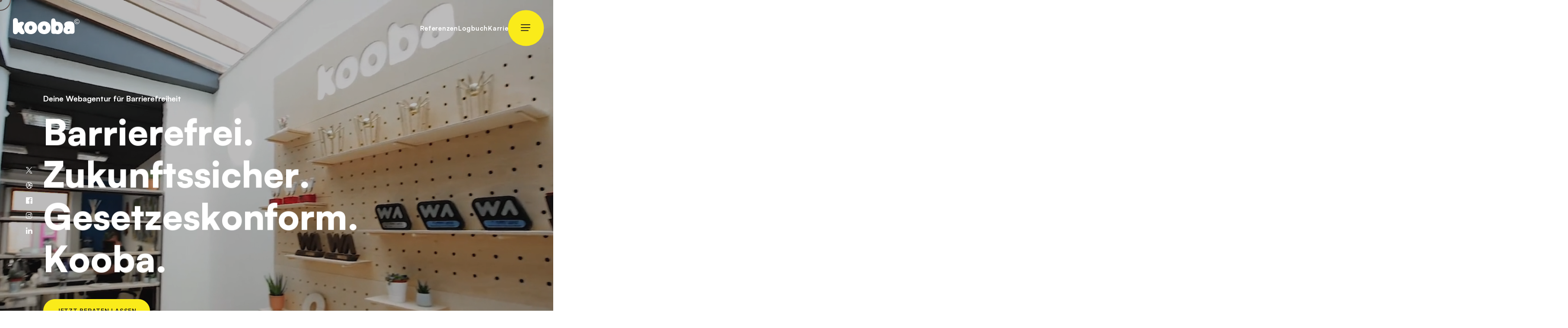

--- FILE ---
content_type: text/html; charset=UTF-8
request_url: https://koobadigital.de/?URL=https%3A%2F%2Fmarketingsruledeluxeweb.blogspot.com
body_size: 20800
content:
<!DOCTYPE html> <html lang=en> <head> <meta charset=utf-8> <meta content="width=device-width,initial-scale=1" name=viewport> <meta content=#333333 name=theme-color> <base href=/ > <meta content=off name=twitter:widgets:autoload> <link href=global.css rel=stylesheet> <link href=manifest.json rel=manifest crossorigin=use-credentials> <link href=favicons/favicon.png rel=icon type=image/png> <link href=favicons/favicon.ico rel="shortcut icon" type=image/x-icon> <link href=favicons/favicon-16x16.png rel=icon sizes=16x16 type=image/png> <link href=favicons/favicon-32x32.png rel=icon sizes=32x32 type=image/png> <link href=favicons/favicon-96x96.png rel=icon sizes=96x96 type=image/png> <link href=favicons/apple-touch-icon-57x57.png rel=apple-touch-icon sizes=57x57> <link href=favicons/apple-touch-icon-114x114.png rel=apple-touch-icon sizes=114x114> <link href=favicons/apple-touch-icon-72x72.png rel=apple-touch-icon sizes=72x72> <link href=favicons/apple-touch-icon-144x144.png rel=apple-touch-icon sizes=144x144> <link href=favicons/apple-touch-icon-60x60.png rel=apple-touch-icon sizes=60x60> <link href=favicons/apple-touch-icon-120x120.png rel=apple-touch-icon sizes=120x120> <link href=favicons/apple-touch-icon-76x76.png rel=apple-touch-icon sizes=76x76> <link href=favicons/apple-touch-icon-152x152.png rel=apple-touch-icon sizes=152x152> <link href="https://twitter.com/koobaonline?ref_src=twsrc%5Etfw" rel=me> <meta content=dark name=twitter:widgets:theme> <meta content=on name=twitter:widgets:csp> <meta content=#00aba9 name=msapplication-TileColor> <meta content=favicons/mstile-70x70.png name=msapplication-TileImage sizes=70x70> <meta content=favicons/mstile-144x144.png name=msapplication-TileImage sizes=144x144> <meta content=favicons/mstile-150x150.png name=msapplication-TileImage sizes=150x150> <meta content=favicons/mstile-310x150.png name=msapplication-TileImage sizes=310x150> <meta content=favicons/mstile-310x310.png name=msapplication-TileImage sizes=310x310> <meta content=favicons/browserconfig.xml name=msapplication-config> <script>__SAPPER__={baseUrl:"",preloaded:[(function(a,b,c,d,e,f,g,h,i,j,k,l,m,n,o,p,q,r,s,t,u,v){return {siteSettings:{title:"Webagentur Kooba: Experten für Barrierefreiheit im Web",_type:c,_id:c,twitterUrl:d,siteDescription:"Kooba, deine Webagentur in Berlin, ist dein Partner für Barrierefreiheit im Web – wir helfen Ihnen, gesetzliche Anforderungen zu erfüllen. Jetzt beraten lassen!",_createdAt:"2019-03-29T10:09:19Z",instagramUrl:e,linkedinUrl:f,siteImage:{asset:{_ref:"image-baf60ad852b46017e228dff9e1d9617c939425a2-1600x467-jpg",_type:"reference"},_type:"image"},newsletterSection:{heading:"Immer auf dem neuesten Stand bleiben!",subHeading:"Die News in Sachen Digitales und Web dürften übersichtlicher sein? Das liefern wir Dir stets brandaktuell ins Postfach (auf Englisch).",_type:"newsletterSection",formHeading:"Vergiss nicht, den Haken unten zu setzen!"},_rev:"h74JiLFe7mE4UGulA6hxwr",_updatedAt:"2025-02-10T10:52:14Z",dribbbleUrl:g,sanityId:"n34fq2dm",canonicalUrlBase:"https:\u002F\u002Fwww.kooba.ie",facebookUrl:h},germanSite:true,ukSite:false,socialChannels:[{title:"Twitter",icon:"twitter",link:d},{title:"Dribbble",icon:"dribbble",link:g},{title:"Facebook",icon:"facebook",link:h},{title:"Instagram",icon:"instagram",link:e},{title:"LinkedIn",icon:"linkedin",link:f}],headerSettings:{title:"Übersicht",items:[{link:"https:\u002F\u002Fwww.koobadigital.de\u002Fabout",text:"Über uns",_key:"0ce6ec405e48",_type:a},{link:i,text:j,_key:"1ae3c9766586",_type:a},{_type:a,link:k,text:l,_key:"3b459ae93a7d"},{text:m,_key:"f8474cdf9640",_type:a,link:n},{text:"Starte Dein Projekt",_key:"36f91c0870e2",_type:a,link:"https:\u002F\u002Fwww.koobadigital.de\u002Fproject-planner"}],topItems:[{_key:"2e1619eac629",_type:b,link:i,text:j},{_type:b,link:k,text:l,_key:"91959170e256"},{_key:"97fc92a78102",_type:b,link:n,text:m}],journalItems:[{image:"https:\u002F\u002Fcdn.sanity.io\u002Fimages\u002Fn34fq2dm\u002Fproduction\u002F6d8190dedb8b5a79075d0f1ccaa7d9bc3dcb9337-1200x900.jpg",date:"2025-04-07T10:21:56Z",title:"Barrierefreie Websites ab 2025: Pflicht, Chance – und Wettbewerbsvorteil",authorImage:"https:\u002F\u002Fcdn.sanity.io\u002Fimages\u002Fn34fq2dm\u002Fproduction\u002F55c07ab54fbf189313c13eea836cea523974142f-100x100.png",author:"Emmet Dunne",time:4,link:"journal\u002Fbarrierefreie-websites-ab-2025-pflicht-chance-und-wettbewerbsvorteil"},{image:"https:\u002F\u002Fcdn.sanity.io\u002Fimages\u002Fn34fq2dm\u002Fproduction\u002Ffdd8453349edb48a1e5a97315aad0a57af382ac4-5184x3456.jpg",date:"2025-03-03T16:54:09Z",title:"Sanktionen bei Nichteinhaltung des Barrierefreiheits-stärkungsgesetz (BFSG)",authorImage:"https:\u002F\u002Fcdn.sanity.io\u002Fimages\u002Fn34fq2dm\u002Fproduction\u002F704e6bd75ed7073b5b5bda5aee0e36f25365e81d-100x100.jpg",author:"Jakob Lütkemeier",time:2,link:"journal\u002Fsanktionen-bei-nichteinhaltung-des-bfsg"}]},footerMenu:[{text:"Cookies",href:"https:\u002F\u002Fwww.koobadigital.de\u002Fcookies"},{text:"Datenschutzerklärung",href:"https:\u002F\u002Fwww.koobadigital.de\u002Fprivacy-policy"},{text:"Impressum",href:"https:\u002F\u002Fwww.koobadigital.de\u002Fimprint"}],offices:[{logo:{src:"img\u002Ficons\u002Fdublin.svg",alt:o},heading:o,address:"\u003Cp\u003EThe Daintree Building,\u003Cbr\u003E62 Pleasants Place,\u003Cbr\u003EDublin, Ireland\u003C\u002Fp\u003E",contact:[{type:p,target:q,text:q},{type:r,target:s,text:s}]},{logo:{src:"img\u002Ficons\u002Fberlin.svg",alt:t},heading:t,address:"\u003Cdiv\u003E\u003Cp\u003EHegelpl. 1, 10117 \u003C\u002Fp\u003E\u003Cp\u003EBerlin, Germany\u003C\u002Fp\u003E\u003C\u002Fdiv\u003E",contact:[{type:p,target:u,text:u},{type:r,target:v,text:v}]}]}}("menuItem","primaryMenuItem","siteSettings","https:\u002F\u002Ftwitter.com\u002Fkoobaberlin","https:\u002F\u002Fwww.instagram.com\u002Fkooba.berlin","https:\u002F\u002Fwww.linkedin.com\u002Fcompany\u002Fkooba-digital\u002F","https:\u002F\u002Fdribbble.com\u002Fkooba","http:\u002F\u002Fwww.facebook.com\u002Fkoobaonline","https:\u002F\u002Fwww.koobadigital.de\u002Fcase-studies","Referenzen","https:\u002F\u002Fwww.koobadigital.de\u002Fjournal","Logbuch","Karriere","https:\u002F\u002Fwww.koobadigital.de\u002Fcareers","Dublin HQ","telephone","+353 1 668 2217","email","sales@kooba.ie","Berlin Office","+49 30 2201 2556","berlin@kooba.ie")),(function(a,b,c,d,e,f,g,h,i,j,k,l,m,n,o,p,q,r,s,t,u,v,w,x,y,z,A,B,C,D,E,F,G,H,I,J,K){p[0]={image:"https:\u002F\u002Fcdn.sanity.io\u002Fimages\u002Fn34fq2dm\u002Fproduction\u002F9970521b2bdcad49e461e08ad9b9edde8d6feb11-200x117.svg"};p[1]={image:"https:\u002F\u002Fcdn.sanity.io\u002Fimages\u002Fn34fq2dm\u002Fproduction\u002F67794e2e00364b9a9a3d8775f9a7a7d2a70de620-191x51.svg"};p[2]={image:"https:\u002F\u002Fcdn.sanity.io\u002Fimages\u002Fn34fq2dm\u002Fproduction\u002Ff33dc2af6465b27a77d55d9c27588139889ea976-200x60.svg"};p[3]={image:"https:\u002F\u002Fcdn.sanity.io\u002Fimages\u002Fn34fq2dm\u002Fproduction\u002F20bd21e44d5041f2fb06df1079328f5535f8fd93-200x45.svg"};p[4]={image:"https:\u002F\u002Fcdn.sanity.io\u002Fimages\u002Fn34fq2dm\u002Fproduction\u002F46566676e76529aaf3734fec8f68796206cad971-200x31.svg"};p[5]={image:"https:\u002F\u002Fcdn.sanity.io\u002Fimages\u002Fn34fq2dm\u002Fproduction\u002F629912625f830f923492dbde69dd40cf4f836c51-228x66.svg"};p[6]={image:"https:\u002F\u002Fcdn.sanity.io\u002Fimages\u002Fn34fq2dm\u002Fproduction\u002Fca78bbaca6d61b9b0fa3b7c9e5936015ceb65ecb-200x66.svg"};p[7]={image:"https:\u002F\u002Fcdn.sanity.io\u002Fimages\u002Fn34fq2dm\u002Fproduction\u002Fbfd1a485744e16e7add0618b3b6c97d82763aa8d-200x34.svg"};p[8]={image:"https:\u002F\u002Fcdn.sanity.io\u002Fimages\u002Fn34fq2dm\u002Fproduction\u002F82d0766504860bcc35f8b88f79995e156b6c2a7f-200x34.svg"};p[9]={image:"https:\u002F\u002Fcdn.sanity.io\u002Fimages\u002Fn34fq2dm\u002Fproduction\u002F3266516da9d86da5bba4c0f94876af7fee402450-200x54.svg"};p[10]={image:"https:\u002F\u002Fcdn.sanity.io\u002Fimages\u002Fn34fq2dm\u002Fproduction\u002F5fe76461107845aabb927ba7d6c4dbc5a855b4f8-201x50.svg"};p[11]={image:"https:\u002F\u002Fcdn.sanity.io\u002Fimages\u002Fn34fq2dm\u002Fproduction\u002F7962f6d841c055914da63d0cc8821caec94b8f3e-200x35.svg"};p[12]={image:"https:\u002F\u002Fcdn.sanity.io\u002Fimages\u002Fn34fq2dm\u002Fproduction\u002F3e07f34d287a6e8fcd73159cf32092b9de32fde1-200x62.svg"};p[13]={image:"https:\u002F\u002Fcdn.sanity.io\u002Fimages\u002Fn34fq2dm\u002Fproduction\u002Fb95de3d122a6926717162a25a96499cdacf317c9-183x27.svg"};p[14]={image:"https:\u002F\u002Fcdn.sanity.io\u002Fimages\u002Fn34fq2dm\u002Fproduction\u002Fb1266d7e5a07ce440eecebdae7fc2fc4537d6a51-200x53.svg"};p[15]={image:"https:\u002F\u002Fcdn.sanity.io\u002Fimages\u002Fn34fq2dm\u002Fproduction\u002F3f319fad4897f9f00c90b418374e27330b0e97cb-200x49.svg"};p[16]={image:"https:\u002F\u002Fcdn.sanity.io\u002Fimages\u002Fn34fq2dm\u002Fproduction\u002Fbaf00026d03dc14ec524ddd90e551e433a6cb052-197x46.svg"};p[17]={image:"https:\u002F\u002Fcdn.sanity.io\u002Fimages\u002Fn34fq2dm\u002Fproduction\u002Fa93f4312a544a1d2f6a7fa9c74616816946920c1-177x43.svg"};p[18]={image:"https:\u002F\u002Fcdn.sanity.io\u002Fimages\u002Fn34fq2dm\u002Fproduction\u002F4dee76114e62cdf39a4ec9600da9563646bcc2c0-195x77.svg"};p[19]={image:"https:\u002F\u002Fcdn.sanity.io\u002Fimages\u002Fn34fq2dm\u002Fproduction\u002Fea8e972f7c23eaad4b3de01bc534d0e9f46a360b-231x57.svg"};p[20]={image:"https:\u002F\u002Fcdn.sanity.io\u002Fimages\u002Fn34fq2dm\u002Fproduction\u002Ffbd63fb84290b6484225e342b7aab09726ed793f-167x176.svg"};p[21]={image:"https:\u002F\u002Fcdn.sanity.io\u002Fimages\u002Fn34fq2dm\u002Fproduction\u002F53504d112effc02cb56bc8da22aca3bf6ebe1a69-149x59.svg"};p[22]={image:"https:\u002F\u002Fcdn.sanity.io\u002Fimages\u002Fn34fq2dm\u002Fproduction\u002Fb73f1d79a9a25ed24fa77591112dcc5a86ccfa45-200x41.svg"};p[23]={image:"https:\u002F\u002Fcdn.sanity.io\u002Fimages\u002Fn34fq2dm\u002Fproduction\u002F40cdc2d8cd853a4aa37a611802ce8383b2e99406-200x37.svg"};p[24]={image:"https:\u002F\u002Fcdn.sanity.io\u002Fimages\u002Fn34fq2dm\u002Fproduction\u002F4d626530cc26a3106257a2b1d62284d10eedb374-173x33.svg"};p[25]={image:"https:\u002F\u002Fcdn.sanity.io\u002Fimages\u002Fn34fq2dm\u002Fproduction\u002F047dc1a1b19e2499b146a2aa7f45a801adae42d4-195x61.svg"};p[26]={image:"https:\u002F\u002Fcdn.sanity.io\u002Fimages\u002Fn34fq2dm\u002Fproduction\u002Fcf5fbb7a87391c7d1835211cac62a5f997c6a095-2293x574.svg"};E.newsletterText=[{style:F,_key:"14950a126217",markDefs:[],children:[{_type:h,marks:[],text:"Für unseren Newsletter „The Click“ (in Englisch) anmelden.",_key:"a6bf4a89b4850"}],_type:G}];E._updatedAt="2023-10-18T15:19:22Z";E._createdAt="2023-10-16T09:29:37Z";E.yourName={_type:l,label:"Dein Name",placeholder:" Namen eingeben"};E.yourEmailAddress={_type:l,label:"Deine E-Mail-Adresse",placeholder:"E-Mail-Adresse eingeben"};E._rev="4FMn37PpwSC4FlyUotcvw6";E._id=H;E.consentText=[{markDefs:[{_type:"link",href:"https:\u002F\u002Fwww.koobadigital.de\u002Fprivacy-policy",_key:I}],children:[{text:"Ich bin damit einverstanden, dass Kooba meine hier eingegebenen Daten speichert und nutzt, um mich zu kontaktieren und mir Informationen zu schicken. Ich kann das Newsletter-Abo jederzeit kündigen. Mehr hierzu in der ",_key:"78b61d6d4c240",_type:h,marks:[]},{_type:h,marks:[I],text:"Kooba-Datenschutzerklärung",_key:"b1353fe4b9f4"},{_type:h,marks:[],text:".",_key:"6e0b86b1a130"}],_type:G,style:F,_key:"3cedd5a66720"}];E._type=H;E.yourCompanyName={_type:l,label:"Dein Firmenname",placeholder:"Dies ist mein Firma"};return {heroSlides:[{video:"https:\u002F\u002Fcdn.sanity.io\u002Ffiles\u002Fn34fq2dm\u002Fproduction\u002F20f0fd148626c5ec94ffae9b82a9c5a0d7123f24.mp4",mainHeading:"Barrierefrei. Zukunftssicher. Gesetzeskonform. Kooba.",subHeading:"Deine Webagentur für Barrierefreiheit",cta:{url:"https:\u002F\u002Fwww.koobadigital.de\u002Fproject-planner",text:"Jetzt beraten lassen"},image:{desktop:{},mobile:{}}}],bannerJournal:{author:a,time:b,link:m,image:n,date:"2025-02-17T12:06:40Z",title:o,authorImage:i,heading:"Ein exklusiver Einblick"},ticker:c,introSettings:{heading:"Unsere Referenzen ",mainText:"\u003Cp\u003EDigitale Barrierefreiheit: Gesetzliche \u003Cstrong\u003EPflicht\u003C\u002Fstrong\u003E und echte \u003Cstrong\u003EChance\u003C\u002Fstrong\u003E\u003C\u002Fp\u003E",subText:"Ab Juni 2025 wird Barrierefreiheit im Web für viele Unternehmen verpflichtend – und wir wissen, worauf es ankommt. Mit unserer umfassenden Erfahrung in barrierefreier Webentwicklung und zahlreichen erfolgreichen Projekten helfen wir Dir, nicht nur gesetzliche Anforderungen zu erfüllen, sondern auch Dein digitales Angebot für alle zugänglich zu machen.",clientLogos:p},clientLogos:p,projects:[{showTickerMarquee:q,listingTickerText:"preisnominiert ",title:"Holoplot",image:"https:\u002F\u002Fcdn.sanity.io\u002Fimages\u002Fn34fq2dm\u002Fproduction\u002Fd624ca349849bcbe9a14c697b940fca022818479-570x460.png",logo:"https:\u002F\u002Fcdn.sanity.io\u002Fimages\u002Fn34fq2dm\u002Fproduction\u002Fc4a289c821111fe42cce50e016f9a483f46ff840-295x29.svg",heading:"Die Grenzen des Möglichen verschieben",tags:[r,d],link:"case-studies\u002Fholoplot",industryTag:c},{image:"https:\u002F\u002Fcdn.sanity.io\u002Fimages\u002Fn34fq2dm\u002Fproduction\u002F8cb44e5fa4dd1296947f270c74945aca8ab9f853-5423x4314.jpg",logo:"https:\u002F\u002Fcdn.sanity.io\u002Fimages\u002Fn34fq2dm\u002Fproduction\u002Feefa6a2aa3e33c84b3a5afca8f96975830e3eb6a-423x54.svg",heading:"Eine Vorzeige-Website zu digitaler Barrierefreiheit",tags:[s,t,d],link:"case-studies\u002Fnational-disability-authority",showAwardsBadge:q,title:"National Disability Authority",industryTag:c},{link:"case-studies\u002Fvolkswagen-careers",title:"Volkswagen Careers",image:"https:\u002F\u002Fcdn.sanity.io\u002Fimages\u002Fn34fq2dm\u002Fproduction\u002F10d0417713872125c928b557b66360959098a759-1536x1316.webp",logo:"https:\u002F\u002Fcdn.sanity.io\u002Fimages\u002Fn34fq2dm\u002Fproduction\u002F4ac8b39229ac1dfcf5eaa885325fd76fb2446974-221x45.svg",heading:"Eine Karriere-Website, die von selbst beschleunigt",tags:[s,t,d],industryTag:c},{logo:"https:\u002F\u002Fcdn.sanity.io\u002Fimages\u002Fn34fq2dm\u002Fproduction\u002F5dd15685ee70ac96b985da3c4553a279bcc28ab0-489x635.png",heading:"Mit neuem Design zu einer grüneren Welt",tags:[r,d],link:"case-studies\u002Frepak-team-green",title:"Repak Team Green",image:"https:\u002F\u002Fcdn.sanity.io\u002Fimages\u002Fn34fq2dm\u002Fproduction\u002F5d5edba3a3c45b758db23f21a44db50fdd2b2020-780x500.jpg",industryTag:c}],awards:[{image:{src:"https:\u002F\u002Fcdn.sanity.io\u002Fimages\u002Fn34fq2dm\u002Fproduction\u002F978859e38c083ae6d8611a425f86adfe4868c74e-2026x2443.png"},ceremony:e,title:j,project:{title:"Payslip",href:"https:\u002F\u002Fpayslip.com\u002F"},year:"2024"},{image:{src:k},ceremony:e,title:j,project:{title:"National Talent Academies",href:"https:\u002F\u002Fwww.kooba.ie\u002Fcase-studies\u002Fnational-talent-academies"},year:u},{year:u,image:{src:k},ceremony:e,title:"Best Collaboration",project:{title:"Webdoctor.ie",href:"https:\u002F\u002Fwww.webdoctor.ie\u002F"}},{year:"2022",image:{src:"https:\u002F\u002Fcdn.sanity.io\u002Fimages\u002Fn34fq2dm\u002Fproduction\u002F695285ddc2e4ade87ff29eb421640dc237928915-1251x1251.png"},ceremony:"IDI Awards",title:"Website Design",project:{title:"Screen Ireland",href:"https:\u002F\u002Fwww.kooba.ie\u002Fcase-studies\u002Fscreen-ireland"}},{ceremony:"Digital Media Awards",title:j,project:{title:"Vizor",href:"https:\u002F\u002Fwww.kooba.ie\u002Fcase-studies\u002Fvizor"},year:v,image:{src:"https:\u002F\u002Fcdn.sanity.io\u002Fimages\u002Fn34fq2dm\u002Fproduction\u002Fe911d3e6d6c756785d3344ba4e50f16049183b1c-1251x1251.png"}},{year:v,image:{src:"https:\u002F\u002Fcdn.sanity.io\u002Fimages\u002Fn34fq2dm\u002Fproduction\u002Fa8cabc30203faaa138950a08a1e35b9388975096-1251x1251.png"},ceremony:"Hermes Creative Awards",title:"Website Redesign",project:{href:"https:\u002F\u002Fenter.hermesawards.com\u002Fentry\u002Fdignity-health-global-educations-website-redesign\u002F",title:"Dignity Health Global Education"}},{project:{href:"https:\u002F\u002Fwww.mobilitymojo.com\u002F",title:"Mobility Mojo"},year:"2019",image:{src:k},ceremony:e,title:"Best in Universal Design"}],journal:{cards:[{author:{image:{src:i,alt:a},name:a},readMins:w,link:"journal\u002Fsanktionen-bei-nichteinhaltung-des-bfsg",image:{src:"https:\u002F\u002Fcdn.sanity.io\u002Fimages\u002Fn34fq2dm\u002Fproduction\u002Ffdd8453349edb48a1e5a97315aad0a57af382ac4-5184x3456.jpg"},date:{datetime:"2025-03-03",readable:"3 Mar 2025"},title:"Sanktionen bei Nichteinhaltung des Barrierefreiheits-stärkungsgesetz (BFSG)"},{image:{src:"https:\u002F\u002Fcdn.sanity.io\u002Fimages\u002Fn34fq2dm\u002Fproduction\u002Fb525b743c0ca8227279b33c0f91a1defddc00c18-4272x2848.jpg"},date:{datetime:"2025-02-24",readable:"24 Feb 2025"},title:"Barrierefreiheit testen: Die besten Methoden für eine zugängliche Website",author:{name:f,image:{alt:f,src:x}},readMins:y,link:"journal\u002Fbarrierefreiheit-testen-die-besten-methoden-fuer-eine-zugaengliche-website"},{link:m,image:{src:n},date:{datetime:"2025-02-17",readable:"17 Feb 2025"},title:o,author:{name:a,image:{alt:a,src:i}},readMins:b},{image:{src:"https:\u002F\u002Fcdn.sanity.io\u002Fimages\u002Fn34fq2dm\u002Fproduction\u002Fca7427be68279e063f3d67b49b53464c6eaf4c8c-2400x1345.jpg"},date:{datetime:"2025-01-20",readable:"20 Jan 2025"},title:"Erfolg im Tech-Bereich: Koobas Leitfaden",author:{image:{alt:z,src:"https:\u002F\u002Fcdn.sanity.io\u002Fimages\u002Fn34fq2dm\u002Fproduction\u002F8f2a44ce694a2a78e5acac5ddd285d48f3416a4c-100x100.jpg"},name:z},readMins:b,link:"journal\u002Ferfolg-im-tech-bereich-koobas-leitfaden"},{date:{datetime:"2025-01-14",readable:"14 Jan 2025"},title:"KI und Branding: Meine Prognosen",author:{image:{alt:g,src:A},name:g},readMins:b,link:"journal\u002Fki-und-branding-meine-prognosen",image:{src:"https:\u002F\u002Fcdn.sanity.io\u002Fimages\u002Fn34fq2dm\u002Fproduction\u002F1440b44e79c3ad0036f1360bfddb7ddaa30d073e-1024x768.jpg"}},{readMins:y,link:"journal\u002Fkenne-deinen-gegner-wettbewerbsanalyse-und-ux",image:{src:"https:\u002F\u002Fcdn.sanity.io\u002Fimages\u002Fn34fq2dm\u002Fproduction\u002Fa3f2c899f307ae411e7062872d2b090cb449dff6-1398x1600.webp"},date:{readable:"6 Jan 2025",datetime:"2025-01-06"},title:"Kenne deinen Gegner: Wettbewerbsanalyse und UX",author:{name:B,image:{src:"https:\u002F\u002Fcdn.sanity.io\u002Fimages\u002Fn34fq2dm\u002Fproduction\u002F8102dd72bfc683fccd9152a400f65ebf817ea5ea-80x80.jpg",alt:B}}},{date:{datetime:"2024-12-16",readable:"16 Dec 2024"},title:"Conversion Rate Optimierung: So helfen wir dir mehr Leads zu generieren",author:{image:{alt:C,src:"https:\u002F\u002Fcdn.sanity.io\u002Fimages\u002Fn34fq2dm\u002Fproduction\u002F024c02264e2847a09bc160554bbd7ac4f7713871-120x120.png"},name:C},readMins:b,link:"journal\u002Fconversion-rate-optimierung-so-helfen-wir-dir-mehr-leads-zu-generieren",image:{src:"https:\u002F\u002Fcdn.sanity.io\u002Fimages\u002Fn34fq2dm\u002Fproduction\u002F37d2593294cc54ee0e823b4aa8e23b11b054ef51-2000x1335.jpg"}},{title:"Kooba Wrapped 2024",author:{image:{src:"https:\u002F\u002Fcdn.sanity.io\u002Fimages\u002Fn34fq2dm\u002Fproduction\u002F73b3fec156c5292f694a23fa6bfd160dd8b546b7-100x100.png",alt:D},name:D},readMins:w,link:"journal\u002Fkooba-wrapped-2024",image:{src:"https:\u002F\u002Fcdn.sanity.io\u002Fimages\u002Fn34fq2dm\u002Fproduction\u002F5e670c97e07d4171f92f2fb8e48661bd342469df-1279x790.png"},date:{datetime:"2024-12-11",readable:"11 Dec 2024"}},{image:{src:"https:\u002F\u002Fcdn.sanity.io\u002Fimages\u002Fn34fq2dm\u002Fproduction\u002F8d262214770a0791833dcce23c93602f61113463-4132x2160.jpg"},date:{datetime:"2024-11-25",readable:"25 Nov 2024"},title:"Barrierefreiheit im Fokus: Was eine gute Marke wirklich ausmacht",author:{image:{src:A,alt:g},name:g},readMins:4,link:"journal\u002Fbarrierefreiheit-im-fokus-was-eine-gute-marke-wirklich-ausmacht"},{date:{readable:"18 Nov 2024",datetime:"2024-11-18"},title:"Europäische Barrierefreiheit: Ein umfassender Überblick",author:{image:{src:x,alt:f},name:f},readMins:8,link:"journal\u002Feuropaeische-barrierefreiheit-ein-umfassender-ueberblick",image:{src:"https:\u002F\u002Fcdn.sanity.io\u002Fimages\u002Fn34fq2dm\u002Fproduction\u002Fc3e893e2e80755c4af0c0ba01cdcb3affd687839-1800x1200.jpg"}}],cta:{text:"Zum Logbuch",link:"\u002Fjournal"}},interruptionText:"Projekt? Melde Dich!",newsletter:{formHeading:"Vergiss nicht, den Haken unten zu setzen!",heading:"Immer auf dem neuesten Stand bleiben!",subHeading:"Die News in Sachen Digitales und Web dürften übersichtlicher sein? Das liefern wir Dir stets brandaktuell ins Postfach (auf Englisch).",formSettings:E,consentText:J},instagramPost:{author:{name:"_KoobaDigital_"},image:{src:"https:\u002F\u002Fcdn.sanity.io\u002Fimages\u002Fn34fq2dm\u002Fproduction\u002F2de291f0f36fdb8aabc9ce00521fac5a2218b1e0-2158x2162.jpg",alt:"Some alternative text"}},randomImages:[{src:K},{src:"https:\u002F\u002Fcdn.sanity.io\u002Fimages\u002Fn34fq2dm\u002Fproduction\u002F2bc058c4b0531b364a34cf20666b5913e83ccb04-4096x2160.jpg"},{src:K},{src:"https:\u002F\u002Fcdn.sanity.io\u002Fimages\u002Fn34fq2dm\u002Fproduction\u002F36702c4a1da1aee19d1f569fd11384455b94bb85-4096x2160.jpg"}],instagramUrl:"https:\u002F\u002Fwww.instagram.com\u002Fkooba.berlin",twitterUrl:"https:\u002F\u002Ftwitter.com\u002Fkoobaberlin",twitterPost:{content:"\u003Cdiv\u003E\u003Cp\u003EGlaubwürdigkeit schaffen. Ein Webdesign nach dem anderen! Ob es einem gefällt oder nicht, manche Leute beurteilen ein Buch nach seinem Einband, und deshalb ist Design wichtig.\u003C\u002Fp\u003E\u003Cp\u003E\u003Ca href=\"https:\u002F\u002Ftwitter.com\u002Fhashtag\u002Fwebdesign?src=hashtag_click\"\u003E#webdesign\u003C\u002Fa\u003E\u003Ca href=\"https:\u002F\u002Ftwitter.com\u002Fhashtag\u002Fuxuidesign?src=hashtag_click\"\u003E#uxuidesign\u003C\u002Fa\u003E\u003Ca href=\"https:\u002F\u002Ftwitter.com\u002Fhashtag\u002Fkooba?src=hashtag_click\"\u003E#kooba\u003C\u002Fa\u003E\u003Ca href=\"https:\u002F\u002Ftwitter.com\u002Fhashtag\u002Fdigitalagency?src=hashtag_click\"\u003E#digitalagency\u003C\u002Fa\u003E\u003C\u002Fp\u003E\u003C\u002Fdiv\u003E",channel:"twitter",author:"@koobaonline",href:"https:\u002F\u002Ftwitter.com\u002Fkoobaonline"},formSettings:E,seoData:{canonical:"https:\u002F\u002Fwww.kooba.ie",description:"Euer Onlineauftritt soll Fahrt aufnehmen, begeistern, Euren Erfolg ankurbeln? Kooba hat die Lösung, kreativ, erfahren und gewissenhaft. Sogar preisgekrönt.",image:"https:\u002F\u002Fcdn.sanity.io\u002Fimages\u002Fn34fq2dm\u002Fproduction\u002Fbaf60ad852b46017e228dff9e1d9617c939425a2-1600x467.jpg",title:"Webagentur Kooba: Experten für Barrierefreiheit im Web | Webagentur Kooba: Experten für Barrierefreiheit im Web"},consentText:J}}("Jakob Lütkemeier",5,null,"development","Spiders","Brendan Mac Donagh","Duncan Menzies","span","https:\u002F\u002Fcdn.sanity.io\u002Fimages\u002Fn34fq2dm\u002Fproduction\u002F704e6bd75ed7073b5b5bda5aee0e36f25365e81d-100x100.jpg","Best Website","https:\u002F\u002Fcdn.sanity.io\u002Fimages\u002Fn34fq2dm\u002Fproduction\u002Ff7cb83b8c6166dc69405ca0f934116b4fe3206a2-1251x1251.png","labelPlaceholder","journal\u002Fdas-barrierefreiheitsstaerkungsgesetz-bfsg-was-unternehmen-bis-juni-2025-wissen-muessen","https:\u002F\u002Fcdn.sanity.io\u002Fimages\u002Fn34fq2dm\u002Fproduction\u002Fdac8f44aa5944f4d77e93f4250dd31ecf11b8c00-1920x1182.jpg","Das Barrierefreiheits-stärkungsgesetz (BFSG): Was Unternehmen bis Juni 2025 wissen müssen",Array(27),true,"design","ux","ui","2023","2021",2,"https:\u002F\u002Fcdn.sanity.io\u002Fimages\u002Fn34fq2dm\u002Fproduction\u002Fba2193b80d7f349656a59591a901195feb422e5e-100x100.png",3,"Sadie McMaster","https:\u002F\u002Fcdn.sanity.io\u002Fimages\u002Fn34fq2dm\u002Fproduction\u002Fbadc6e29245caf57d2dcbbe09ce2a99a8cd9b0cd-100x100.jpg","Tom ","Tom Gillan","Ed Kelly",{},"normal","block","formSettings","6a0343094bae","\u003Cp\u003EIch bin damit einverstanden, dass Kooba meine hier eingegebenen Daten speichert und nutzt, um mich zu kontaktieren und mir Informationen zu schicken. Ich kann das Newsletter-Abo jederzeit kündigen. Mehr hierzu in der \u003Ca href=\"https:\u002F\u002Fwww.koobadigital.de\u002Fprivacy-policy\"\u003EKooba-Datenschutzerklärung\u003C\u002Fa\u003E.\u003C\u002Fp\u003E","https:\u002F\u002Fcdn.sanity.io\u002Fimages\u002Fn34fq2dm\u002Fproduction\u002Fe9c957ac7fff2dad08fafbcb036423a89cadc2c7-4096x2160.jpg"))]};var s=document.createElement("script");try{new Function("if(0)import('')")();s.src="/client/client.721dc636.js";s.type="module";s.crossOrigin="use-credentials";}catch(e){s.src="/client/shimport@2.0.4.js";s.setAttribute("data-main","/client/client.721dc636.js")}document.head.appendChild(s)</script> <link href=client/client-68226636.css rel=stylesheet><link href=client/HeroBanner-12be2117.css rel=stylesheet><link href=client/LogoMarquee-b1cb2746.css rel=stylesheet><link href=client/ProjectShowcaseItem-cbd5eedb.css rel=stylesheet><link href=client/AnimatedTicker-1aa37f12.css rel=stylesheet><link href=client/ProjectShowcase-c94e28b3.css rel=stylesheet><link href=client/SubBlock-89c54e57.css rel=stylesheet><link href=client/StandardCarousel-43d260a0.css rel=stylesheet><link href=client/CheckInput-db9fb0a6.css rel=stylesheet><link href=client/Newsletter-b2ba5748.css rel=stylesheet><link href=client/SocialWall-85fabc81.css rel=stylesheet><link href=client/index-691bb4cb.css rel=stylesheet> <title>Webagentur Kooba: Experten für Barrierefreiheit im Web | Webagentur Kooba: Experten für Barrierefreiheit im Web</title><meta content="web design, web development, kooba, dublin, berlin, new york" name=keywords data-svelte=svelte-25eo7><meta content=website data-svelte=svelte-25eo7 property=og:type> <script>(function(w,d,s,l,i){w[l]=w[l]||[];w[l].push({'gtm.start':
            new Date().getTime(),event:'gtm.js'});var f=d.getElementsByTagName(s)[0],
            j=d.createElement(s),dl=l!='dataLayer'?'&l='+l:'';j.async=true;j.src=
            'https://www.googletagmanager.com/gtm.js?id='+i+dl;f.parentNode.insertBefore(j,f);
            })(window,document,'script','dataLayer','GTM-MNTNWXTG');</script> <noscript><iframe height=0 src="https://www.googletagmanager.com/ns.html?id=GTM-MNTNWXTG" style=display:none;visibility:hidden width=0></iframe></noscript>  <script>(function(w,d,s,l,i){w[l]=w[l]||[];w[l].push({'gtm.start':
            new Date().getTime(),event:'gtm.js'});var f=d.getElementsByTagName(s)[0],
            j=d.createElement(s),dl=l!='dataLayer'?'&l='+l:'';j.async=true;j.src=
            'https://www.googletagmanager.com/gtm.js?id='+i+dl;f.parentNode.insertBefore(j,f);
            })(window,document,'script','dataLayer','GTM-TMGDJK8'); </script> <noscript> <iframe height=0 src="https://www.googletagmanager.com/ns.html?id=GTM-TMGDJK8" style=display:none;visibility:hidden width=0></iframe> </noscript> <meta content="Euer Onlineauftritt soll Fahrt aufnehmen, begeistern, Euren Erfolg ankurbeln? Kooba hat die Lösung, kreativ, erfahren und gewissenhaft. Sogar preisgekrönt." name=description data-svelte=svelte-1k09hvo><link href=https://www.kooba.ie rel=canonical data-svelte=svelte-1k09hvo><meta content="Webagentur Kooba: Experten für Barrierefreiheit im Web | Webagentur Kooba: Experten für Barrierefreiheit im Web" data-svelte=svelte-1k09hvo property=og:title><meta content=https://cdn.sanity.io/images/n34fq2dm/production/baf60ad852b46017e228dff9e1d9617c939425a2-1600x467.jpg data-svelte=svelte-1k09hvo property=og:image><meta content=https://www.kooba.ie data-svelte=svelte-1k09hvo property=og:url><meta content="Euer Onlineauftritt soll Fahrt aufnehmen, begeistern, Euren Erfolg ankurbeln? Kooba hat die Lösung, kreativ, erfahren und gewissenhaft. Sogar preisgekrönt." data-svelte=svelte-1k09hvo property=og:description> <link href=/client/client.721dc636.js rel=modulepreload as=script crossorigin=use-credentials><link href=/client/client-68226636.css rel=preload as=style><link href=/client/index.4d931474.js rel=modulepreload as=script crossorigin=use-credentials><link href=/client/image-url.umd.8681d693.js rel=modulepreload as=script crossorigin=use-credentials><link href=/client/HeroBanner.136c5170.js rel=modulepreload as=script crossorigin=use-credentials><link href=/client/LogoMarquee.1c9595ea.js rel=modulepreload as=script crossorigin=use-credentials><link href=/client/LogoMarquee.dd07f50d.js rel=modulepreload as=script crossorigin=use-credentials><link href=/client/ProjectShowcase.0f0e7730.js rel=modulepreload as=script crossorigin=use-credentials><link href=/client/ProjectShowcaseItem.b3596ced.js rel=modulepreload as=script crossorigin=use-credentials><link href=/client/AnimatedTicker.a843737e.js rel=modulepreload as=script crossorigin=use-credentials><link href=/client/SubBlock.9fc283b1.js rel=modulepreload as=script crossorigin=use-credentials><link href=/client/StandardCarousel.e32f4bf7.js rel=modulepreload as=script crossorigin=use-credentials><link href=/client/StandardSwipe.38391adc.js rel=modulepreload as=script crossorigin=use-credentials><link href=/client/Newsletter.dd100800.js rel=modulepreload as=script crossorigin=use-credentials><link href=/client/CheckInput.de334396.js rel=modulepreload as=script crossorigin=use-credentials><link href=/client/SocialWall.f111ab02.js rel=modulepreload as=script crossorigin=use-credentials><link href=/client/inject_styles.5607aec6.js rel=modulepreload as=script crossorigin=use-credentials><link href=/client/HeroBanner-12be2117.css rel=preload as=style><link href=/client/LogoMarquee-b1cb2746.css rel=preload as=style><link href=/client/ProjectShowcaseItem-cbd5eedb.css rel=preload as=style><link href=/client/AnimatedTicker-1aa37f12.css rel=preload as=style><link href=/client/ProjectShowcase-c94e28b3.css rel=preload as=style><link href=/client/SubBlock-89c54e57.css rel=preload as=style><link href=/client/StandardCarousel-43d260a0.css rel=preload as=style><link href=/client/CheckInput-db9fb0a6.css rel=preload as=style><link href=/client/Newsletter-b2ba5748.css rel=preload as=style><link href=/client/SocialWall-85fabc81.css rel=preload as=style><link href=/client/index-691bb4cb.css rel=preload as=style></head> <body> <div id=sapper> <div id=top></div> <div class="site-wrapper site-wrapper--germany"><header class="svelte-1k55e7a header"><div class="wrapper header__wrapper svelte-1k55e7a"> <div class="magnet-item svelte-1ibgl91"><a href=/ class=svelte-11jnhhp><svg viewBox="0 0 154 38" height=38px width=154px xmlns=http://www.w3.org/2000/svg version=1.1 xmlns:xlink=http://www.w3.org/1999/xlink><g fill-rule=nonzero class=svelte-jwb78z><path d="M12.7072936,10.6731351 C15.1543446,10.6731351 15.5304203,8.41415518 20.2364512,8.41415518 C23.3424157,8.41415518 25.5072936,9.63801296 25.5072936,11.8029573 C25.5072936,13.6849975 24.6602426,14.7201196 22.966207,16.9787008 C21.7430802,18.5790995 21.1774713,19.238013 21.1774713,20.5559728 C21.1774713,22.438013 21.7430802,22.815152 24.2841668,27.1439774 C25.6953647,29.4969264 26.8251869,31.5681675 26.8251869,33.0740655 C26.8251869,35.5207842 25.3192225,37.2154843 22.213989,37.2154843 C19.2954311,37.2154843 17.8841003,36.744642 16.0953647,35.0506064 C14.8722379,33.8267486 13.7416847,32.0386775 12.7072936,32.0386775 C11.7655424,32.0386775 11.7655424,32.6032231 10.6364512,34.5800964 C10.0715069,35.5207842 8.56560891,37.2154843 5.74241568,37.2154843 C1.03645124,37.2154843 0,33.8267486 0,29.7797641 L0,6.43768068 C0,2.86120618 1.60066456,0.0376806779 5.83645124,0.0376806779 C9.13048679,0.0376806779 11.3894667,2.48473168 11.3894667,5.59069613 C11.3894667,7.09659412 11.6715734,10.6731351 12.7072936,10.6731351"></path><path d="M41.0816415,27.3327131 C43.1525503,27.3327131 44.9406214,25.0737332 44.9406214,22.2500083 C44.9406214,19.6141552 43.622728,17.2622695 40.9876724,17.2622695 C38.9166971,17.2622695 37.1286925,19.1443097 37.1286925,22.3443097 C37.1286925,25.1681675 38.822728,27.3327131 41.0816415,27.3327131 Z M41.5525503,37.0274132 C31.3876724,37.0274132 26.0220635,30.7211165 26.0220635,22.2500083 C26.0220635,13.4028908 32.3286925,7.47313507 40.9876724,7.47313507 C49.3644791,7.47313507 56.0471839,13.3089217 56.0471839,22.1562386 C56.0471839,30.2502741 50.5876059,37.0274132 41.5525503,37.0274132 L41.5525503,37.0274132 Z"></path><path d="M72.2345905,27.3327131 C74.3047018,27.3327131 76.0937033,25.0737332 76.0937033,22.2500083 C76.0937033,19.6141552 74.7758764,17.2622695 72.1395581,17.2622695 C70.0694468,17.2622695 68.2811098,19.1443097 68.2811098,22.3443097 C68.2811098,25.1681675 69.9750789,27.3327131 72.2345905,27.3327131 Z M72.7057651,37.0274132 C62.5398903,37.0274132 57.174946,30.7211165 57.174946,22.2500083 C57.174946,13.4028908 63.4809105,7.47313507 72.1395581,7.47313507 C80.517694,7.47313507 87.1992025,13.3089217 87.1992025,22.1562386 C87.1992025,30.2502741 81.7404885,37.0274132 72.7057651,37.0274132 L72.7057651,37.0274132 Z"></path><path d="M102.115966,28.2264828 C104.186742,28.2264828 105.69264,25.9678352 105.69264,22.7678352 C105.69264,20.1323808 104.563549,17.4022263 102.209669,17.4022263 C100.421997,17.4022263 98.7280279,19.0972587 98.7280279,22.4853298 C98.7280279,26.3443097 100.610068,28.2264828 102.115966,28.2264828 Z M99.4803123,7.80262502 C100.233926,8.55557402 100.798139,8.55557402 103.8106,8.55557402 C107.198538,8.55557402 108.798139,9.49666057 110.022263,10.155574 C110.680844,10.6261505 111.434458,11.1906961 112.187407,11.8496096 C114.728028,14.2025586 115.952152,17.6857285 115.952152,22.2973251 C115.952152,31.144642 110.963283,37.0737996 103.8106,37.0737996 C101.739824,37.0737996 98.916099,36.3211165 97.7863432,36.3211165 C97.3158332,36.3211165 96.5635488,36.4148197 94.2103339,36.4148197 C89.1270975,36.4148197 88.3748131,33.7800964 88.3748131,28.6036219 L88.3748131,7.14364512 C88.3748131,2.53211497 90.5392922,0.743312843 93.3636817,0.743312843 C96.6565875,0.743312843 97.410201,2.15524173 98.5399568,5.63768068 C98.7280279,6.29659412 99.0098023,7.33204851 99.4803123,7.80262502 L99.4803123,7.80262502 Z"></path><path d="M128.79681,29.9678352 C130.302708,29.9678352 131.526832,28.6499419 131.526832,27.2383452 C131.526832,26.6741319 131.244393,25.4499419 129.644127,25.4499419 C127.480312,25.4499419 126.632331,27.1439774 126.632331,27.709254 C126.632331,29.4969264 127.856455,29.9678352 128.79681,29.9678352 Z M142.444924,30.7211165 C142.444924,34.3916265 140.655923,36.2741319 136.985546,36.2741319 L133.314504,35.9912942 C131.244393,35.9912942 128.515036,36.9327131 126.350557,36.9327131 C120.891178,36.9327131 116.655258,33.0740655 116.655258,28.3681675 C116.655258,26.3912942 117.032065,24.6029573 117.502575,23.7559063 L119.38528,21.0267486 C119.950158,20.2731351 120.138229,19.6141552 120.138229,19.238013 C120.043861,18.0148862 118.538628,16.885064 118.538628,14.5320485 C118.538628,10.1085895 123.997342,7.47313507 129.455391,7.47313507 C139.056322,7.47313507 142.444924,10.6731351 142.444924,20.2731351 L142.444924,30.7211165 L142.444924,30.7211165 Z"></path><path d="M149.819571,10.5999668 C149.309188,11.0046852 148.699119,11.2070444 147.988702,11.2070444 C147.093537,11.2070444 146.329291,10.8865925 145.694634,10.2454893 C145.059977,9.60458548 144.742981,8.75161987 144.742981,7.68699119 C144.742981,6.69300548 145.028742,5.86236916 145.600266,5.19395248 C146.173118,4.526001 146.919422,4.19165974 147.842499,4.19165974 C148.422662,4.19165974 148.945672,4.30862269 149.412859,4.54201695 C150.220967,4.96062469 150.660243,5.65542449 150.730686,6.62787839 L149.745805,6.62787839 C149.695298,6.22036883 149.52517,5.86755275 149.232763,5.56869912 C148.939691,5.27031068 148.515036,5.12085064 147.956139,5.12085064 C147.170626,5.12085064 146.601097,5.47366672 146.248214,6.17996345 C146.020934,6.63100183 145.907294,7.11653099 145.907294,7.63821233 C145.907294,8.38252201 146.090048,9.00834026 146.456222,9.51646453 C146.822396,10.0242565 147.352052,10.2781857 148.045855,10.2781857 C148.490447,10.2781857 148.861273,10.160093 149.159661,9.9236418 C149.45805,9.68719056 149.666057,9.34407709 149.785014,8.89310517 L150.771889,8.89310517 C150.646951,9.62618375 150.329291,10.1953148 149.819571,10.5999668 Z M144.211331,4.09416847 C143.219139,5.09885363 142.721382,6.31300881 142.721382,7.73610234 C142.721382,9.16996179 143.215152,10.3920253 144.203356,11.4023592 C145.202858,12.4130919 146.411696,12.9180927 147.834524,12.9180927 C149.256687,12.9180927 150.466855,12.4130919 151.465692,11.4023592 C152.453231,10.3920253 152.947001,9.16996179 152.947001,7.73610234 C152.947001,6.31300881 152.450573,5.09885363 151.457717,4.09416847 C150.463532,3.08370161 149.256687,2.57843496 147.834524,2.57843496 C146.417677,2.57843496 145.210168,3.08370161 144.211331,4.09416847 Z M152.06845,11.9728859 C150.901479,13.1463034 149.489284,13.7327131 147.834524,13.7327131 C146.178435,13.7327131 144.767569,13.1463034 143.600598,11.9728859 C142.432962,10.7995348 141.849477,9.38448247 141.849477,7.72806114 C141.849477,6.07682339 142.432962,4.670211 143.600598,3.50729357 C144.767569,2.3450407 146.178435,1.76348231 147.834524,1.76348231 C149.489284,1.76348231 150.901479,2.3450407 152.06845,3.50729357 C153.234757,4.670211 153.818907,6.07682339 153.818907,7.72806114 C153.818907,9.38448247 153.234757,10.7995348 152.06845,11.9728859 L152.06845,11.9728859 Z"></path></g></svg></a></div> <div class="svelte-1k55e7a header__nav"><ul class="svelte-10rwryj top-level"><li class=svelte-10rwryj data-title=Referenzen> <div class="magnet-item svelte-1ibgl91"><a href=/case-studies class=svelte-10rwryj><span class=svelte-10rwryj>Referenzen</span> </a> </div> <li class=svelte-10rwryj data-title=Logbuch> <div class="magnet-item svelte-1ibgl91"><a href=/journal class=svelte-10rwryj><span class=svelte-10rwryj>Logbuch</span> </a> </div> <li class=svelte-10rwryj data-title=Karriere> <div class="magnet-item svelte-1ibgl91"><a href=/careers class=svelte-10rwryj><span class=svelte-10rwryj>Karriere</span> </a> </div> </ul> <div><button class=svelte-79ps0s id=menuButton> <div class="magnet-item svelte-1ibgl91"><svg viewBox="0 0 120 120" class=svelte-79ps0s><g><path d=M35,43h50c14.1,0,50.6,13,20.5,53.5s-121.9,21.6-94.4-40.3S111.6,8.4,85,35L35,85 class="svelte-79ps0s line--top"></path><path d=M35,77h50c14.1,0,50.6-13,20.5-53.5S-16.4,9.9,11.1,71.8S111.6,111.6,85,85L35,35 class="svelte-79ps0s line--bottom"></path><line class="svelte-79ps0s line--middle" x1=35 x2=85 y1=60 y2=60></line></g></svg></div></button> <div class="menu svelte-1c7iu9f" style="height:undefinedpx" id=menu></div></div></div></div></header> <main class="svelte-1j614en main-container" style=min-height:100vh> <section class="svelte-ivw4oq hero-banner"> <div class="svelte-ivw4oq hero-banner__social hidden--xs"><ul class="svelte-vq7u05 social-list"><li class="svelte-vq7u05 social-list__item"><a href=https://twitter.com/koobaonline class="svelte-vq7u05 social-list__link white" target=_blank aria-label="Follow us on Twitter" rel=noreferrer><i class="svelte-vq7u05 icon-twitter"></i> <i class="svelte-vq7u05 icon-twitter"></i></a> <li class="svelte-vq7u05 social-list__item"><a href=https://dribbble.com/kooba class="svelte-vq7u05 social-list__link white" target=_blank aria-label="Follow us on Dribbble" rel=noreferrer><i class="svelte-vq7u05 icon-dribbble"></i> <i class="svelte-vq7u05 icon-dribbble"></i></a> <li class="svelte-vq7u05 social-list__item"><a href=https://www.facebook.com/koobaonline class="svelte-vq7u05 social-list__link white" target=_blank aria-label="Follow us on Facebook" rel=noreferrer><i class="svelte-vq7u05 icon-facebook"></i> <i class="svelte-vq7u05 icon-facebook"></i></a> <li class="svelte-vq7u05 social-list__item"><a href=https://www.instagram.com/koobadigital class="svelte-vq7u05 social-list__link white" target=_blank aria-label="Follow us on Instagram" rel=noreferrer><i class="svelte-vq7u05 icon-instagram"></i> <i class="svelte-vq7u05 icon-instagram"></i></a> <li class="svelte-vq7u05 social-list__item"><a href=https://ie.linkedin.com/company/kooba class="svelte-vq7u05 social-list__link white" target=_blank aria-label="Follow us on Linkedin" rel=noreferrer><i class="svelte-vq7u05 icon-linkedin"></i> <i class="svelte-vq7u05 icon-linkedin"></i></a> </ul></div> <div class="svelte-1fpl7tl hero-banner-inner hero-banner-inner--has-controls"><div class="svelte-1fpl7tl hero-banner-inner__background"><video autoplay class="svelte-1fpl7tl hero-banner-inner__video" loop muted playsinline><source type=video/mp4 src=https://cdn.sanity.io/files/n34fq2dm/production/20f0fd148626c5ec94ffae9b82a9c5a0d7123f24.mp4></video></div> <div class="svelte-1fpl7tl hero-banner-inner__darken"></div> <div class="wrapper hero-banner-inner__content hero-banner-inner__content--pushed-left svelte-1fpl7tl"> <span class="svelte-1fpl7tl h6 h6--white hero-banner-inner__title">Deine Webagentur für Barrierefreiheit</span> <h1 class="svelte-1fpl7tl h1 h1--white hero-banner-inner__heading">Barrierefrei. Zukunftssicher. Gesetzeskonform. Kooba.</h1> <div class="magnet-item svelte-1ibgl91"><a href=https://www.koobadigital.de/project-planner class="button kooba-button">Jetzt beraten lassen </a> </div></div></div> <div class="wrapper hero-carousel__controls svelte-11za86n"> <div class="hidden--xs hero-banner__scroll"> </div> <div class="svelte-ivw4oq hero-banner__featured"><div><a href=journal/das-barrierefreiheitsstaerkungsgesetz-bfsg-was-unternehmen-bis-juni-2025-wissen-muessen class=svelte-e8wg1c><div class="svelte-e8wg1c content"><div class="svelte-e8wg1c image-author"><div class="svelte-e8wg1c image-wrapper"><picture class=svelte-j6uw8b><source srcset="https://cdn.sanity.io/images/n34fq2dm/production/dac8f44aa5944f4d77e93f4250dd31ecf11b8c00-1920x1182.jpg?w=280&fm=webp&q=72&fit=max, https://cdn.sanity.io/images/n34fq2dm/production/dac8f44aa5944f4d77e93f4250dd31ecf11b8c00-1920x1182.jpg?w=560&fm=webp&q=72&fit=max 2x" type=image/webp media="(min-width: 361px)" alt="Das Barrierefreiheits-stärkungsgesetz (BFSG): Was Unternehmen bis Juni 2025 wissen müssen"> <source srcset="https://cdn.sanity.io/images/n34fq2dm/production/dac8f44aa5944f4d77e93f4250dd31ecf11b8c00-1920x1182.jpg?w=280&q=72&fit=max, https://cdn.sanity.io/images/n34fq2dm/production/dac8f44aa5944f4d77e93f4250dd31ecf11b8c00-1920x1182.jpg?w=560&q=72&fit=max 2x" media="(min-width: 361px)" alt="Das Barrierefreiheits-stärkungsgesetz (BFSG): Was Unternehmen bis Juni 2025 wissen müssen"> <source srcset="https://cdn.sanity.io/images/n34fq2dm/production/dac8f44aa5944f4d77e93f4250dd31ecf11b8c00-1920x1182.jpg?w=320&fm=webp&q=72&fit=max, https://cdn.sanity.io/images/n34fq2dm/production/dac8f44aa5944f4d77e93f4250dd31ecf11b8c00-1920x1182.jpg?w=640&fm=webp&q=72&fit=max 2x" type=image/webp> <img class=svelte-j6uw8b src="https://cdn.sanity.io/images/n34fq2dm/production/dac8f44aa5944f4d77e93f4250dd31ecf11b8c00-1920x1182.jpg?w=320&q=72&fit=max" srcset="https://cdn.sanity.io/images/n34fq2dm/production/dac8f44aa5944f4d77e93f4250dd31ecf11b8c00-1920x1182.jpg?w=640&q=72&fit=max 2x" alt="Das Barrierefreiheits-stärkungsgesetz (BFSG): Was Unternehmen bis Juni 2025 wissen müssen"></picture></div> <span class="svelte-1l6qh7y author"><span class="svelte-1l6qh7y author__image"><picture class=svelte-j6uw8b> <source srcset="https://cdn.sanity.io/images/n34fq2dm/production/704e6bd75ed7073b5b5bda5aee0e36f25365e81d-100x100.jpg?w=15&fm=webp&q=72&fit=max, https://cdn.sanity.io/images/n34fq2dm/production/704e6bd75ed7073b5b5bda5aee0e36f25365e81d-100x100.jpg?w=30&fm=webp&q=72&fit=max 2x" type=image/webp> <img class=svelte-j6uw8b src="https://cdn.sanity.io/images/n34fq2dm/production/704e6bd75ed7073b5b5bda5aee0e36f25365e81d-100x100.jpg?w=15&q=72&fit=max" srcset="https://cdn.sanity.io/images/n34fq2dm/production/704e6bd75ed7073b5b5bda5aee0e36f25365e81d-100x100.jpg?w=30&q=72&fit=max 2x" alt="Jakob Lütkemeier"></picture></span> <span class="svelte-1l6qh7y author__name">Jakob Lütkemeier</span></span></div> <div class=text-wrapper><div class="svelte-e8wg1c meta-info"><time datetime=2025-02-17 class="label svelte-5w3pbb primary">17 Feb 2025</time> <span class="label svelte-5w3pbb read-time">5 Leseminuten</span></div> <span class="ellipsis svelte-17nvyou">Das Barrierefreiheits-stärkungsgesetz (BFSG): Was Unternehmen bis Juni 2025 wissen müssen </span></div></div></a> </div></div></div> </section> <section class="svelte-10mmopt intro intro--secondary"><div class=svelte-5lbqw2><div class="wrapper intro__wrapper svelte-10mmopt"><h2 class=h6>Unsere Referenzen </h2> <div class="svelte-10mmopt intro__text"><p>Digitale Barrierefreiheit: Gesetzliche <strong>Pflicht</strong> und echte <strong>Chance</strong></div> <p class="svelte-10mmopt intro__text intro__text--small">Ab Juni 2025 wird Barrierefreiheit im Web für viele Unternehmen verpflichtend – und wir wissen, worauf es ankommt. Mit unserer umfassenden Erfahrung in barrierefreier Webentwicklung und zahlreichen erfolgreichen Projekten helfen wir Dir, nicht nur gesetzliche Anforderungen zu erfüllen, sondern auch Dein digitales Angebot für alle zugänglich zu machen.</div> <div class="svelte-o8c7zr marquee-parent"><div class="svelte-o8c7zr marquee__container" role=marquee><div class="svelte-o8c7zr marquee__wrapper"><ul class="svelte-o8c7zr marquee__list"><li class="svelte-o8c7zr marquee__item"><div class="svelte-o8c7zr marquee__logo-container"><img class="svelte-o8c7zr marquee__logo-src" src=https://cdn.sanity.io/images/n34fq2dm/production/9970521b2bdcad49e461e08ad9b9edde8d6feb11-200x117.svg></div> <li class="svelte-o8c7zr marquee__item"><div class="svelte-o8c7zr marquee__logo-container"><img class="svelte-o8c7zr marquee__logo-src" src=https://cdn.sanity.io/images/n34fq2dm/production/67794e2e00364b9a9a3d8775f9a7a7d2a70de620-191x51.svg></div> <li class="svelte-o8c7zr marquee__item"><div class="svelte-o8c7zr marquee__logo-container"><img class="svelte-o8c7zr marquee__logo-src" src=https://cdn.sanity.io/images/n34fq2dm/production/f33dc2af6465b27a77d55d9c27588139889ea976-200x60.svg></div> <li class="svelte-o8c7zr marquee__item"><div class="svelte-o8c7zr marquee__logo-container"><img class="svelte-o8c7zr marquee__logo-src" src=https://cdn.sanity.io/images/n34fq2dm/production/20bd21e44d5041f2fb06df1079328f5535f8fd93-200x45.svg></div> <li class="svelte-o8c7zr marquee__item"><div class="svelte-o8c7zr marquee__logo-container"><img class="svelte-o8c7zr marquee__logo-src" src=https://cdn.sanity.io/images/n34fq2dm/production/46566676e76529aaf3734fec8f68796206cad971-200x31.svg></div> <li class="svelte-o8c7zr marquee__item"><div class="svelte-o8c7zr marquee__logo-container"><img class="svelte-o8c7zr marquee__logo-src" src=https://cdn.sanity.io/images/n34fq2dm/production/629912625f830f923492dbde69dd40cf4f836c51-228x66.svg></div> <li class="svelte-o8c7zr marquee__item"><div class="svelte-o8c7zr marquee__logo-container"><img class="svelte-o8c7zr marquee__logo-src" src=https://cdn.sanity.io/images/n34fq2dm/production/ca78bbaca6d61b9b0fa3b7c9e5936015ceb65ecb-200x66.svg></div> <li class="svelte-o8c7zr marquee__item"><div class="svelte-o8c7zr marquee__logo-container"><img class="svelte-o8c7zr marquee__logo-src" src=https://cdn.sanity.io/images/n34fq2dm/production/bfd1a485744e16e7add0618b3b6c97d82763aa8d-200x34.svg></div> <li class="svelte-o8c7zr marquee__item"><div class="svelte-o8c7zr marquee__logo-container"><img class="svelte-o8c7zr marquee__logo-src" src=https://cdn.sanity.io/images/n34fq2dm/production/82d0766504860bcc35f8b88f79995e156b6c2a7f-200x34.svg></div> <li class="svelte-o8c7zr marquee__item"><div class="svelte-o8c7zr marquee__logo-container"><img class="svelte-o8c7zr marquee__logo-src" src=https://cdn.sanity.io/images/n34fq2dm/production/3266516da9d86da5bba4c0f94876af7fee402450-200x54.svg></div> <li class="svelte-o8c7zr marquee__item"><div class="svelte-o8c7zr marquee__logo-container"><img class="svelte-o8c7zr marquee__logo-src" src=https://cdn.sanity.io/images/n34fq2dm/production/5fe76461107845aabb927ba7d6c4dbc5a855b4f8-201x50.svg></div> <li class="svelte-o8c7zr marquee__item"><div class="svelte-o8c7zr marquee__logo-container"><img class="svelte-o8c7zr marquee__logo-src" src=https://cdn.sanity.io/images/n34fq2dm/production/7962f6d841c055914da63d0cc8821caec94b8f3e-200x35.svg></div> <li class="svelte-o8c7zr marquee__item"><div class="svelte-o8c7zr marquee__logo-container"><img class="svelte-o8c7zr marquee__logo-src" src=https://cdn.sanity.io/images/n34fq2dm/production/3e07f34d287a6e8fcd73159cf32092b9de32fde1-200x62.svg></div> <li class="svelte-o8c7zr marquee__item"><div class="svelte-o8c7zr marquee__logo-container"><img class="svelte-o8c7zr marquee__logo-src" src=https://cdn.sanity.io/images/n34fq2dm/production/b95de3d122a6926717162a25a96499cdacf317c9-183x27.svg></div> <li class="svelte-o8c7zr marquee__item"><div class="svelte-o8c7zr marquee__logo-container"><img class="svelte-o8c7zr marquee__logo-src" src=https://cdn.sanity.io/images/n34fq2dm/production/b1266d7e5a07ce440eecebdae7fc2fc4537d6a51-200x53.svg></div> <li class="svelte-o8c7zr marquee__item"><div class="svelte-o8c7zr marquee__logo-container"><img class="svelte-o8c7zr marquee__logo-src" src=https://cdn.sanity.io/images/n34fq2dm/production/3f319fad4897f9f00c90b418374e27330b0e97cb-200x49.svg></div> <li class="svelte-o8c7zr marquee__item"><div class="svelte-o8c7zr marquee__logo-container"><img class="svelte-o8c7zr marquee__logo-src" src=https://cdn.sanity.io/images/n34fq2dm/production/baf00026d03dc14ec524ddd90e551e433a6cb052-197x46.svg></div> <li class="svelte-o8c7zr marquee__item"><div class="svelte-o8c7zr marquee__logo-container"><img class="svelte-o8c7zr marquee__logo-src" src=https://cdn.sanity.io/images/n34fq2dm/production/a93f4312a544a1d2f6a7fa9c74616816946920c1-177x43.svg></div> <li class="svelte-o8c7zr marquee__item"><div class="svelte-o8c7zr marquee__logo-container"><img class="svelte-o8c7zr marquee__logo-src" src=https://cdn.sanity.io/images/n34fq2dm/production/4dee76114e62cdf39a4ec9600da9563646bcc2c0-195x77.svg></div> <li class="svelte-o8c7zr marquee__item"><div class="svelte-o8c7zr marquee__logo-container"><img class="svelte-o8c7zr marquee__logo-src" src=https://cdn.sanity.io/images/n34fq2dm/production/ea8e972f7c23eaad4b3de01bc534d0e9f46a360b-231x57.svg></div> <li class="svelte-o8c7zr marquee__item"><div class="svelte-o8c7zr marquee__logo-container"><img class="svelte-o8c7zr marquee__logo-src" src=https://cdn.sanity.io/images/n34fq2dm/production/fbd63fb84290b6484225e342b7aab09726ed793f-167x176.svg></div> <li class="svelte-o8c7zr marquee__item"><div class="svelte-o8c7zr marquee__logo-container"><img class="svelte-o8c7zr marquee__logo-src" src=https://cdn.sanity.io/images/n34fq2dm/production/53504d112effc02cb56bc8da22aca3bf6ebe1a69-149x59.svg></div> <li class="svelte-o8c7zr marquee__item"><div class="svelte-o8c7zr marquee__logo-container"><img class="svelte-o8c7zr marquee__logo-src" src=https://cdn.sanity.io/images/n34fq2dm/production/b73f1d79a9a25ed24fa77591112dcc5a86ccfa45-200x41.svg></div> <li class="svelte-o8c7zr marquee__item"><div class="svelte-o8c7zr marquee__logo-container"><img class="svelte-o8c7zr marquee__logo-src" src=https://cdn.sanity.io/images/n34fq2dm/production/40cdc2d8cd853a4aa37a611802ce8383b2e99406-200x37.svg></div> <li class="svelte-o8c7zr marquee__item"><div class="svelte-o8c7zr marquee__logo-container"><img class="svelte-o8c7zr marquee__logo-src" src=https://cdn.sanity.io/images/n34fq2dm/production/4d626530cc26a3106257a2b1d62284d10eedb374-173x33.svg></div> <li class="svelte-o8c7zr marquee__item"><div class="svelte-o8c7zr marquee__logo-container"><img class="svelte-o8c7zr marquee__logo-src" src=https://cdn.sanity.io/images/n34fq2dm/production/047dc1a1b19e2499b146a2aa7f45a801adae42d4-195x61.svg></div> <li class="svelte-o8c7zr marquee__item"><div class="svelte-o8c7zr marquee__logo-container"><img class="svelte-o8c7zr marquee__logo-src" src=https://cdn.sanity.io/images/n34fq2dm/production/cf5fbb7a87391c7d1835211cac62a5f997c6a095-2293x574.svg></div> </ul></div></div></div> <div class="svelte-o8c7zr marquee-parent"><div class="svelte-o8c7zr marquee__container" role=marquee><div class="svelte-o8c7zr marquee__wrapper marquee__wrapper--reverse"><ul class="svelte-o8c7zr marquee__list"><li class="svelte-o8c7zr marquee__item"><div class="svelte-o8c7zr marquee__logo-container"><img class="svelte-o8c7zr marquee__logo-src" src=https://cdn.sanity.io/images/n34fq2dm/production/9970521b2bdcad49e461e08ad9b9edde8d6feb11-200x117.svg></div> <li class="svelte-o8c7zr marquee__item"><div class="svelte-o8c7zr marquee__logo-container"><img class="svelte-o8c7zr marquee__logo-src" src=https://cdn.sanity.io/images/n34fq2dm/production/67794e2e00364b9a9a3d8775f9a7a7d2a70de620-191x51.svg></div> <li class="svelte-o8c7zr marquee__item"><div class="svelte-o8c7zr marquee__logo-container"><img class="svelte-o8c7zr marquee__logo-src" src=https://cdn.sanity.io/images/n34fq2dm/production/f33dc2af6465b27a77d55d9c27588139889ea976-200x60.svg></div> <li class="svelte-o8c7zr marquee__item"><div class="svelte-o8c7zr marquee__logo-container"><img class="svelte-o8c7zr marquee__logo-src" src=https://cdn.sanity.io/images/n34fq2dm/production/20bd21e44d5041f2fb06df1079328f5535f8fd93-200x45.svg></div> <li class="svelte-o8c7zr marquee__item"><div class="svelte-o8c7zr marquee__logo-container"><img class="svelte-o8c7zr marquee__logo-src" src=https://cdn.sanity.io/images/n34fq2dm/production/46566676e76529aaf3734fec8f68796206cad971-200x31.svg></div> <li class="svelte-o8c7zr marquee__item"><div class="svelte-o8c7zr marquee__logo-container"><img class="svelte-o8c7zr marquee__logo-src" src=https://cdn.sanity.io/images/n34fq2dm/production/629912625f830f923492dbde69dd40cf4f836c51-228x66.svg></div> <li class="svelte-o8c7zr marquee__item"><div class="svelte-o8c7zr marquee__logo-container"><img class="svelte-o8c7zr marquee__logo-src" src=https://cdn.sanity.io/images/n34fq2dm/production/ca78bbaca6d61b9b0fa3b7c9e5936015ceb65ecb-200x66.svg></div> <li class="svelte-o8c7zr marquee__item"><div class="svelte-o8c7zr marquee__logo-container"><img class="svelte-o8c7zr marquee__logo-src" src=https://cdn.sanity.io/images/n34fq2dm/production/bfd1a485744e16e7add0618b3b6c97d82763aa8d-200x34.svg></div> <li class="svelte-o8c7zr marquee__item"><div class="svelte-o8c7zr marquee__logo-container"><img class="svelte-o8c7zr marquee__logo-src" src=https://cdn.sanity.io/images/n34fq2dm/production/82d0766504860bcc35f8b88f79995e156b6c2a7f-200x34.svg></div> <li class="svelte-o8c7zr marquee__item"><div class="svelte-o8c7zr marquee__logo-container"><img class="svelte-o8c7zr marquee__logo-src" src=https://cdn.sanity.io/images/n34fq2dm/production/3266516da9d86da5bba4c0f94876af7fee402450-200x54.svg></div> <li class="svelte-o8c7zr marquee__item"><div class="svelte-o8c7zr marquee__logo-container"><img class="svelte-o8c7zr marquee__logo-src" src=https://cdn.sanity.io/images/n34fq2dm/production/5fe76461107845aabb927ba7d6c4dbc5a855b4f8-201x50.svg></div> <li class="svelte-o8c7zr marquee__item"><div class="svelte-o8c7zr marquee__logo-container"><img class="svelte-o8c7zr marquee__logo-src" src=https://cdn.sanity.io/images/n34fq2dm/production/7962f6d841c055914da63d0cc8821caec94b8f3e-200x35.svg></div> <li class="svelte-o8c7zr marquee__item"><div class="svelte-o8c7zr marquee__logo-container"><img class="svelte-o8c7zr marquee__logo-src" src=https://cdn.sanity.io/images/n34fq2dm/production/3e07f34d287a6e8fcd73159cf32092b9de32fde1-200x62.svg></div> <li class="svelte-o8c7zr marquee__item"><div class="svelte-o8c7zr marquee__logo-container"><img class="svelte-o8c7zr marquee__logo-src" src=https://cdn.sanity.io/images/n34fq2dm/production/b95de3d122a6926717162a25a96499cdacf317c9-183x27.svg></div> <li class="svelte-o8c7zr marquee__item"><div class="svelte-o8c7zr marquee__logo-container"><img class="svelte-o8c7zr marquee__logo-src" src=https://cdn.sanity.io/images/n34fq2dm/production/b1266d7e5a07ce440eecebdae7fc2fc4537d6a51-200x53.svg></div> <li class="svelte-o8c7zr marquee__item"><div class="svelte-o8c7zr marquee__logo-container"><img class="svelte-o8c7zr marquee__logo-src" src=https://cdn.sanity.io/images/n34fq2dm/production/3f319fad4897f9f00c90b418374e27330b0e97cb-200x49.svg></div> <li class="svelte-o8c7zr marquee__item"><div class="svelte-o8c7zr marquee__logo-container"><img class="svelte-o8c7zr marquee__logo-src" src=https://cdn.sanity.io/images/n34fq2dm/production/baf00026d03dc14ec524ddd90e551e433a6cb052-197x46.svg></div> <li class="svelte-o8c7zr marquee__item"><div class="svelte-o8c7zr marquee__logo-container"><img class="svelte-o8c7zr marquee__logo-src" src=https://cdn.sanity.io/images/n34fq2dm/production/a93f4312a544a1d2f6a7fa9c74616816946920c1-177x43.svg></div> <li class="svelte-o8c7zr marquee__item"><div class="svelte-o8c7zr marquee__logo-container"><img class="svelte-o8c7zr marquee__logo-src" src=https://cdn.sanity.io/images/n34fq2dm/production/4dee76114e62cdf39a4ec9600da9563646bcc2c0-195x77.svg></div> <li class="svelte-o8c7zr marquee__item"><div class="svelte-o8c7zr marquee__logo-container"><img class="svelte-o8c7zr marquee__logo-src" src=https://cdn.sanity.io/images/n34fq2dm/production/ea8e972f7c23eaad4b3de01bc534d0e9f46a360b-231x57.svg></div> <li class="svelte-o8c7zr marquee__item"><div class="svelte-o8c7zr marquee__logo-container"><img class="svelte-o8c7zr marquee__logo-src" src=https://cdn.sanity.io/images/n34fq2dm/production/fbd63fb84290b6484225e342b7aab09726ed793f-167x176.svg></div> <li class="svelte-o8c7zr marquee__item"><div class="svelte-o8c7zr marquee__logo-container"><img class="svelte-o8c7zr marquee__logo-src" src=https://cdn.sanity.io/images/n34fq2dm/production/53504d112effc02cb56bc8da22aca3bf6ebe1a69-149x59.svg></div> <li class="svelte-o8c7zr marquee__item"><div class="svelte-o8c7zr marquee__logo-container"><img class="svelte-o8c7zr marquee__logo-src" src=https://cdn.sanity.io/images/n34fq2dm/production/b73f1d79a9a25ed24fa77591112dcc5a86ccfa45-200x41.svg></div> <li class="svelte-o8c7zr marquee__item"><div class="svelte-o8c7zr marquee__logo-container"><img class="svelte-o8c7zr marquee__logo-src" src=https://cdn.sanity.io/images/n34fq2dm/production/40cdc2d8cd853a4aa37a611802ce8383b2e99406-200x37.svg></div> <li class="svelte-o8c7zr marquee__item"><div class="svelte-o8c7zr marquee__logo-container"><img class="svelte-o8c7zr marquee__logo-src" src=https://cdn.sanity.io/images/n34fq2dm/production/4d626530cc26a3106257a2b1d62284d10eedb374-173x33.svg></div> <li class="svelte-o8c7zr marquee__item"><div class="svelte-o8c7zr marquee__logo-container"><img class="svelte-o8c7zr marquee__logo-src" src=https://cdn.sanity.io/images/n34fq2dm/production/047dc1a1b19e2499b146a2aa7f45a801adae42d4-195x61.svg></div> <li class="svelte-o8c7zr marquee__item"><div class="svelte-o8c7zr marquee__logo-container"><img class="svelte-o8c7zr marquee__logo-src" src=https://cdn.sanity.io/images/n34fq2dm/production/cf5fbb7a87391c7d1835211cac62a5f997c6a095-2293x574.svg></div> </ul></div></div></div></div> </section> <section class="svelte-2afsi3 project-showcase scroll-observer" id=projects><div class="svelte-asjtnf animated-ticker animated-ticker--absolute animated-ticker--our-work"><div class="svelte-asjtnf animated-ticker__container" role=marquee><div class="svelte-asjtnf animated-ticker__wrapper"><div class="svelte-asjtnf animated-ticker__item animated-ticker__item--tight"><div class="svelte-a3s7zn heading-marquee" slot=marqueeItem><h2 class="svelte-a3s7zn heading-marquee__text">unsere referenzen</h2></div></div></div></div> </div> <div class="svelte-2afsi3 project-showcase__wrapper" id=smooth-content><ul class="svelte-2afsi3 projects project-showcase__list"><li class="svelte-2afsi3 projects project-showcase__item"><div class="project-showcase-item project-showcase-item--option-1"> <div class="svelte-wx6jxm marquee-strip-container"><div class="svelte-wx6jxm marquee-strip"><div class="svelte-asjtnf animated-ticker animated-ticker--absolute"><div class="svelte-asjtnf animated-ticker__container" role=marquee><div class="svelte-asjtnf animated-ticker__wrapper" data-speed=slow><div class="svelte-asjtnf animated-ticker__item animated-ticker__item--space-reduced"><div slot=marqueeItem><p class="svelte-wx6jxm marquee-strip__text">preisnominiert </div></div></div></div> </div></div> </div> <div class=project-showcase-item__image><div class=project-showcase-item__image-inner><picture class=svelte-j6uw8b><source srcset="https://cdn.sanity.io/images/n34fq2dm/production/d624ca349849bcbe9a14c697b940fca022818479-570x460.png?w=780&fm=webp&q=72&fit=max, https://cdn.sanity.io/images/n34fq2dm/production/d624ca349849bcbe9a14c697b940fca022818479-570x460.png?w=1560&fm=webp&q=72&fit=max 2x" type=image/webp media="(min-width: 1024px)" alt="Die Grenzen des Möglichen verschieben"> <source srcset="https://cdn.sanity.io/images/n34fq2dm/production/d624ca349849bcbe9a14c697b940fca022818479-570x460.png?w=780&q=72&fit=max, https://cdn.sanity.io/images/n34fq2dm/production/d624ca349849bcbe9a14c697b940fca022818479-570x460.png?w=1560&q=72&fit=max 2x" media="(min-width: 1024px)" alt="Die Grenzen des Möglichen verschieben"><source srcset="https://cdn.sanity.io/images/n34fq2dm/production/d624ca349849bcbe9a14c697b940fca022818479-570x460.png?w=500&fm=webp&q=72&fit=max, https://cdn.sanity.io/images/n34fq2dm/production/d624ca349849bcbe9a14c697b940fca022818479-570x460.png?w=1000&fm=webp&q=72&fit=max 2x" type=image/webp media="(min-width: 768px)" alt="Die Grenzen des Möglichen verschieben"> <source srcset="https://cdn.sanity.io/images/n34fq2dm/production/d624ca349849bcbe9a14c697b940fca022818479-570x460.png?w=500&q=72&fit=max, https://cdn.sanity.io/images/n34fq2dm/production/d624ca349849bcbe9a14c697b940fca022818479-570x460.png?w=1000&q=72&fit=max 2x" media="(min-width: 768px)" alt="Die Grenzen des Möglichen verschieben"><source srcset="https://cdn.sanity.io/images/n34fq2dm/production/d624ca349849bcbe9a14c697b940fca022818479-570x460.png?w=720&fm=webp&q=72&fit=max, https://cdn.sanity.io/images/n34fq2dm/production/d624ca349849bcbe9a14c697b940fca022818479-570x460.png?w=1440&fm=webp&q=72&fit=max 2x" type=image/webp media="(min-width: 361px)" alt="Die Grenzen des Möglichen verschieben"> <source srcset="https://cdn.sanity.io/images/n34fq2dm/production/d624ca349849bcbe9a14c697b940fca022818479-570x460.png?w=720&q=72&fit=max, https://cdn.sanity.io/images/n34fq2dm/production/d624ca349849bcbe9a14c697b940fca022818479-570x460.png?w=1440&q=72&fit=max 2x" media="(min-width: 361px)" alt="Die Grenzen des Möglichen verschieben"> <source srcset="https://cdn.sanity.io/images/n34fq2dm/production/d624ca349849bcbe9a14c697b940fca022818479-570x460.png?w=330&fm=webp&q=72&fit=max, https://cdn.sanity.io/images/n34fq2dm/production/d624ca349849bcbe9a14c697b940fca022818479-570x460.png?w=660&fm=webp&q=72&fit=max 2x" type=image/webp> <img class=svelte-j6uw8b src="https://cdn.sanity.io/images/n34fq2dm/production/d624ca349849bcbe9a14c697b940fca022818479-570x460.png?w=330&q=72&fit=max" srcset="https://cdn.sanity.io/images/n34fq2dm/production/d624ca349849bcbe9a14c697b940fca022818479-570x460.png?w=660&q=72&fit=max 2x" alt="Die Grenzen des Möglichen verschieben"></picture></div></div> <div class=project-showcase-item__card><div class=project-showcase-item__card-inner><div class=project-showcase-item__inner> <div class=project-showcase-item__inner-text><h3 class=text-white>Die Grenzen des Möglichen verschieben</h3> <h2 class="text-white h2 project-showcase-item__title">Holoplot</h2></div> <div class="magnet-item svelte-1ibgl91"><a href=case-studies/holoplot class="button kooba-button button--has-arrow button--no-bg">Projekt ansehen <span class=button__arrow-stem></span></a> </div></div></div></div></div> <li class="svelte-2afsi3 projects project-showcase__item"><div class="project-showcase-item project-showcase-item--option-1"><div class="svelte-jh90fr award-winning-project-badge"><svg viewBox="0 0 106 106" class=svelte-jh90fr height=106px width=106px xmlns=http://www.w3.org/2000/svg><g fill=none fill-rule=nonzero><circle class=svelte-jh90fr cx=53 cy=53 fill=#56FF72 r=53></circle><g fill=#181818><path d="M57.376 93.62c1.624-.11 2.609-1.31 2.504-2.866-.108-1.602-1.229-2.603-2.865-2.493l-3.238.218.56 8.332 1.13-.076-.2-2.973 2.109-.142Zm-.489-4.331c1.06-.072 1.734.485 1.805 1.533.07 1.026-.509 1.725-1.627 1.8l-1.867.126-.224-3.33 1.913-.13ZM67.128 94.553l-1.116-3.11 2.012-.721 2.583 2.583 1.185-.425-2.788-2.743c.865-.666 1.128-1.644.738-2.731-.526-1.468-1.846-2-3.531-1.396l-2.968 1.065 2.82 7.86 1.065-.382Zm-2.477-6.904 1.903-.682c.978-.351 1.745-.062 2.072.852.324.902-.05 1.637-1.04 1.992l-1.913.687-1.022-2.849ZM81.294 86.818l-.607-.858-3.234 2.289-1.528-2.159 2.914-2.062-.581-.82-2.913 2.062-1.508-2.131 3.234-2.289-.601-.848-4.157 2.942 4.824 6.816zM80.4 75.893l-.762.837 6.175 5.621.762-.837zM84.854 73.54c1.051.583 2.08.347 3.012-.695l.939-1.051c.547-.608 1.085-.72 1.66-.401.728.403.842 1.27.305 2.241-.51.92-1.278 1.26-1.987.894l-.56 1.01c1.287.633 2.614.074 3.436-1.412.861-1.556.588-3.04-.726-3.768-1.03-.57-2.013-.322-2.946.72l-.949 1.045c-.542.598-1.08.735-1.666.41-.717-.396-.852-1.25-.343-2.17.453-.818 1.163-1.098 1.918-.746l.554-1c-1.308-.619-2.584-.15-3.356 1.244-.833 1.506-.544 2.986.71 3.68ZM88.552 60.597c.243-1.082.964-1.867 2.069-1.94l.263-1.171c-1.627-.081-2.964 1.075-3.363 2.856-.539 2.4.86 4.395 3.34 4.951 2.513.564 4.538-.651 5.056-2.962.268-1.194-.028-2.302-.64-2.901l1.122.169.208-.924-4.497-1.009-.844 3.764.98.22.612-2.727.236.053c1.646.369 2.106 1.644 1.795 3.03-.377 1.68-1.773 2.574-3.745 2.131-1.927-.432-2.986-1.782-2.592-3.54ZM96.463 46.922l-1.049.07.265 3.953-2.639.177-.239-3.561-1.002.067.238 3.561-2.604.174-.265-3.953-1.037.07.34 5.082 8.332-.558zM86.704 42.503l.382 1.065 7.86-2.82-.382-1.065-1.805.647-2.33-.784 2.852-3.44-.445-1.239-3.563 4.297-4.281-1.434.456 1.272 5.713 1.902zM89.201 28.874 86.517 30.8l-1.245-1.737 1.775-3.192-.734-1.023-1.873 3.433c-.878-.65-1.89-.634-2.829.04-1.267.908-1.417 2.324-.373 3.778l1.838 2.562 6.785-4.867-.66-.92Zm-5.96 4.275-1.177-1.642c-.606-.845-.538-1.661.25-2.227.78-.558 1.59-.4 2.202.454l1.185 1.651-2.46 1.764ZM74.292 26.356a.668.668 0 0 0-.93.138.676.676 0 0 0 .122.932.678.678 0 0 0 .939-.131.67.67 0 0 0-.131-.939Zm-1.485-1.12a.668.668 0 0 0-.929.138.676.676 0 0 0 .122.931.686.686 0 0 0 .939-.13.67.67 0 0 0-.132-.939Zm.531-5.822c-1.53 2.028-1.284 4.443.606 5.87 1.88 1.42 4.277.985 5.801-1.033 1.531-2.028 1.294-4.436-.587-5.856-1.89-1.426-4.289-1.009-5.82 1.02Zm.95.717c1.162-1.54 2.852-1.9 4.207-.876 1.355 1.023 1.47 2.73.3 4.279-1.168 1.548-2.835 1.897-4.19.874-1.355-1.023-1.486-2.728-.317-4.277ZM69.265 12.988l-2.203 6.069-1.813-7.528-1.064-.386-2.85 7.849 1.064.387 2.203-6.069 1.813 7.527 1.064.387 2.85-7.85zM58.055 17.479l-2.515-.122.353-7.302L54.762 10l-.352 7.303-2.504-.121-.05 1.038 6.149.297zM41.439 11.46l.204 1.031 3.886-.768.513 2.595-3.501.692.195.986 3.501-.692.507 2.56-3.887.769.202 1.019 4.997-.987-1.62-8.193zM38.714 18.974c-.542-1.072-1.526-1.454-2.883-1.117l-1.367.343c-.794.195-1.301-.014-1.599-.601-.376-.742.018-1.524 1.007-2.025.938-.475 1.765-.324 2.146.376l1.03-.521c-.709-1.247-2.12-1.529-3.635-.762-1.587.804-2.194 2.186-1.516 3.526.532 1.05 1.485 1.397 2.841 1.06l1.373-.333c.784-.19 1.307-.001 1.61.596.37.732.002 1.514-.936 1.988-.834.423-1.58.257-2.006-.46l-1.02.517c.734 1.247 2.053 1.576 3.475.855 1.535-.777 2.127-2.165 1.48-3.442ZM20.646 29.613c-.998 1.287-.755 2.82.478 3.776 1.268.984 2.761.811 3.766-.485l1.99-2.564-6.599-5.118-.694.894 2.355 1.827-1.296 1.67Zm3.561 2.513c-.65.84-1.515.974-2.345.33-.812-.63-.95-1.527-.264-2.412l1.147-1.478 2.638 2.045-1.176 1.515ZM13.46 36.289l3.063 1.235-.799 1.982-3.647.21-.47 1.168 3.902-.257c-.079 1.09.477 1.936 1.548 2.368 1.446.583 2.722-.048 3.391-1.709l1.18-2.924-7.745-3.123-.424 1.05Zm6.802 2.743-.756 1.874c-.39.964-1.115 1.344-2.015.981-.889-.358-1.19-1.127-.796-2.102l.76-1.885 2.807 1.132ZM14.005 54.746c2.534.199 4.436-1.309 4.621-3.67.185-2.348-1.471-4.135-3.993-4.333-2.533-.198-4.434 1.298-4.619 3.647-.185 2.36 1.458 4.157 3.991 4.356Zm.093-1.186c-1.923-.15-3.135-1.381-3.002-3.074.132-1.693 1.51-2.708 3.444-2.557 1.935.152 3.125 1.37 2.992 3.062-.132 1.693-1.5 2.72-3.434 2.569ZM12.63 59.346c-1.415.285-2.238 1.347-1.923 2.91.295 1.46 1.422 2.257 2.894 1.96l5.921-1.194-.224-1.11-5.876 1.186c-.849.171-1.497-.122-1.685-1.05-.182-.906.306-1.465 1.11-1.627l.407-.082-.217-1.076-.407.083ZM15.799 75.444l.945-.458-1.727-3.565 2.38-1.154 1.556 3.212.904-.438-1.556-3.212 2.349-1.138 1.728 3.565.935-.454-2.221-4.583-7.515 3.642zM26.502 75.89l-.752-.845-6.238 5.551.752.846 1.433-1.275 2.454-.143-1.36 4.256.875.984 1.7-5.317 4.507-.269-.898-1.01-6.01.37zM31.575 82.28l2.124 1.352-3.925 6.168.955.608 3.925-6.169 2.115 1.346.558-.877-5.194-3.305z"></path></g></g></svg> </div> <div class=project-showcase-item__image><div class=project-showcase-item__image-inner><picture class=svelte-j6uw8b><source srcset="https://cdn.sanity.io/images/n34fq2dm/production/8cb44e5fa4dd1296947f270c74945aca8ab9f853-5423x4314.jpg?w=780&fm=webp&q=72&fit=max, https://cdn.sanity.io/images/n34fq2dm/production/8cb44e5fa4dd1296947f270c74945aca8ab9f853-5423x4314.jpg?w=1560&fm=webp&q=72&fit=max 2x" type=image/webp media="(min-width: 1024px)" alt="Eine Vorzeige-Website zu digitaler Barrierefreiheit"> <source srcset="https://cdn.sanity.io/images/n34fq2dm/production/8cb44e5fa4dd1296947f270c74945aca8ab9f853-5423x4314.jpg?w=780&q=72&fit=max, https://cdn.sanity.io/images/n34fq2dm/production/8cb44e5fa4dd1296947f270c74945aca8ab9f853-5423x4314.jpg?w=1560&q=72&fit=max 2x" media="(min-width: 1024px)" alt="Eine Vorzeige-Website zu digitaler Barrierefreiheit"><source srcset="https://cdn.sanity.io/images/n34fq2dm/production/8cb44e5fa4dd1296947f270c74945aca8ab9f853-5423x4314.jpg?w=500&fm=webp&q=72&fit=max, https://cdn.sanity.io/images/n34fq2dm/production/8cb44e5fa4dd1296947f270c74945aca8ab9f853-5423x4314.jpg?w=1000&fm=webp&q=72&fit=max 2x" type=image/webp media="(min-width: 768px)" alt="Eine Vorzeige-Website zu digitaler Barrierefreiheit"> <source srcset="https://cdn.sanity.io/images/n34fq2dm/production/8cb44e5fa4dd1296947f270c74945aca8ab9f853-5423x4314.jpg?w=500&q=72&fit=max, https://cdn.sanity.io/images/n34fq2dm/production/8cb44e5fa4dd1296947f270c74945aca8ab9f853-5423x4314.jpg?w=1000&q=72&fit=max 2x" media="(min-width: 768px)" alt="Eine Vorzeige-Website zu digitaler Barrierefreiheit"><source srcset="https://cdn.sanity.io/images/n34fq2dm/production/8cb44e5fa4dd1296947f270c74945aca8ab9f853-5423x4314.jpg?w=720&fm=webp&q=72&fit=max, https://cdn.sanity.io/images/n34fq2dm/production/8cb44e5fa4dd1296947f270c74945aca8ab9f853-5423x4314.jpg?w=1440&fm=webp&q=72&fit=max 2x" type=image/webp media="(min-width: 361px)" alt="Eine Vorzeige-Website zu digitaler Barrierefreiheit"> <source srcset="https://cdn.sanity.io/images/n34fq2dm/production/8cb44e5fa4dd1296947f270c74945aca8ab9f853-5423x4314.jpg?w=720&q=72&fit=max, https://cdn.sanity.io/images/n34fq2dm/production/8cb44e5fa4dd1296947f270c74945aca8ab9f853-5423x4314.jpg?w=1440&q=72&fit=max 2x" media="(min-width: 361px)" alt="Eine Vorzeige-Website zu digitaler Barrierefreiheit"> <source srcset="https://cdn.sanity.io/images/n34fq2dm/production/8cb44e5fa4dd1296947f270c74945aca8ab9f853-5423x4314.jpg?w=330&fm=webp&q=72&fit=max, https://cdn.sanity.io/images/n34fq2dm/production/8cb44e5fa4dd1296947f270c74945aca8ab9f853-5423x4314.jpg?w=660&fm=webp&q=72&fit=max 2x" type=image/webp> <img class=svelte-j6uw8b src="https://cdn.sanity.io/images/n34fq2dm/production/8cb44e5fa4dd1296947f270c74945aca8ab9f853-5423x4314.jpg?w=330&q=72&fit=max" srcset="https://cdn.sanity.io/images/n34fq2dm/production/8cb44e5fa4dd1296947f270c74945aca8ab9f853-5423x4314.jpg?w=660&q=72&fit=max 2x" alt="Eine Vorzeige-Website zu digitaler Barrierefreiheit"></picture></div></div> <div class=project-showcase-item__card><div class=project-showcase-item__card-inner><div class=project-showcase-item__inner> <div class=project-showcase-item__inner-text><h3 class=text-white>Eine Vorzeige-Website zu digitaler Barrierefreiheit</h3> <h2 class="text-white h2 project-showcase-item__title">National Disability Authority</h2></div> <div class="magnet-item svelte-1ibgl91"><a href=case-studies/national-disability-authority class="button kooba-button button--has-arrow button--no-bg">Projekt ansehen <span class=button__arrow-stem></span></a> </div></div></div></div></div> <li class="svelte-2afsi3 projects project-showcase__item"><div class="project-showcase-item project-showcase-item--option-1"> <div class=project-showcase-item__image><div class=project-showcase-item__image-inner><picture class=svelte-j6uw8b><source srcset="https://cdn.sanity.io/images/n34fq2dm/production/10d0417713872125c928b557b66360959098a759-1536x1316.webp?w=780&fm=webp&q=72&fit=max, https://cdn.sanity.io/images/n34fq2dm/production/10d0417713872125c928b557b66360959098a759-1536x1316.webp?w=1560&fm=webp&q=72&fit=max 2x" type=image/webp media="(min-width: 1024px)" alt="Eine Karriere-Website, die von selbst beschleunigt"> <source srcset="https://cdn.sanity.io/images/n34fq2dm/production/10d0417713872125c928b557b66360959098a759-1536x1316.webp?w=780&q=72&fit=max, https://cdn.sanity.io/images/n34fq2dm/production/10d0417713872125c928b557b66360959098a759-1536x1316.webp?w=1560&q=72&fit=max 2x" media="(min-width: 1024px)" alt="Eine Karriere-Website, die von selbst beschleunigt"><source srcset="https://cdn.sanity.io/images/n34fq2dm/production/10d0417713872125c928b557b66360959098a759-1536x1316.webp?w=500&fm=webp&q=72&fit=max, https://cdn.sanity.io/images/n34fq2dm/production/10d0417713872125c928b557b66360959098a759-1536x1316.webp?w=1000&fm=webp&q=72&fit=max 2x" type=image/webp media="(min-width: 768px)" alt="Eine Karriere-Website, die von selbst beschleunigt"> <source srcset="https://cdn.sanity.io/images/n34fq2dm/production/10d0417713872125c928b557b66360959098a759-1536x1316.webp?w=500&q=72&fit=max, https://cdn.sanity.io/images/n34fq2dm/production/10d0417713872125c928b557b66360959098a759-1536x1316.webp?w=1000&q=72&fit=max 2x" media="(min-width: 768px)" alt="Eine Karriere-Website, die von selbst beschleunigt"><source srcset="https://cdn.sanity.io/images/n34fq2dm/production/10d0417713872125c928b557b66360959098a759-1536x1316.webp?w=720&fm=webp&q=72&fit=max, https://cdn.sanity.io/images/n34fq2dm/production/10d0417713872125c928b557b66360959098a759-1536x1316.webp?w=1440&fm=webp&q=72&fit=max 2x" type=image/webp media="(min-width: 361px)" alt="Eine Karriere-Website, die von selbst beschleunigt"> <source srcset="https://cdn.sanity.io/images/n34fq2dm/production/10d0417713872125c928b557b66360959098a759-1536x1316.webp?w=720&q=72&fit=max, https://cdn.sanity.io/images/n34fq2dm/production/10d0417713872125c928b557b66360959098a759-1536x1316.webp?w=1440&q=72&fit=max 2x" media="(min-width: 361px)" alt="Eine Karriere-Website, die von selbst beschleunigt"> <source srcset="https://cdn.sanity.io/images/n34fq2dm/production/10d0417713872125c928b557b66360959098a759-1536x1316.webp?w=330&fm=webp&q=72&fit=max, https://cdn.sanity.io/images/n34fq2dm/production/10d0417713872125c928b557b66360959098a759-1536x1316.webp?w=660&fm=webp&q=72&fit=max 2x" type=image/webp> <img class=svelte-j6uw8b src="https://cdn.sanity.io/images/n34fq2dm/production/10d0417713872125c928b557b66360959098a759-1536x1316.webp?w=330&q=72&fit=max" srcset="https://cdn.sanity.io/images/n34fq2dm/production/10d0417713872125c928b557b66360959098a759-1536x1316.webp?w=660&q=72&fit=max 2x" alt="Eine Karriere-Website, die von selbst beschleunigt"></picture></div></div> <div class=project-showcase-item__card><div class=project-showcase-item__card-inner><div class=project-showcase-item__inner> <div class=project-showcase-item__inner-text><h3 class=text-white>Eine Karriere-Website, die von selbst beschleunigt</h3> <h2 class="text-white h2 project-showcase-item__title">Volkswagen Careers</h2></div> <div class="magnet-item svelte-1ibgl91"><a href=case-studies/volkswagen-careers class="button kooba-button button--has-arrow button--no-bg">Projekt ansehen <span class=button__arrow-stem></span></a> </div></div></div></div></div> <li class="svelte-2afsi3 projects project-showcase__item"><div class="project-showcase-item project-showcase-item--option-1"> <div class=project-showcase-item__image><div class=project-showcase-item__image-inner><picture class=svelte-j6uw8b><source srcset="https://cdn.sanity.io/images/n34fq2dm/production/5d5edba3a3c45b758db23f21a44db50fdd2b2020-780x500.jpg?w=780&fm=webp&q=72&fit=max, https://cdn.sanity.io/images/n34fq2dm/production/5d5edba3a3c45b758db23f21a44db50fdd2b2020-780x500.jpg?w=1560&fm=webp&q=72&fit=max 2x" type=image/webp media="(min-width: 1024px)" alt="Mit neuem Design zu einer grüneren Welt"> <source srcset="https://cdn.sanity.io/images/n34fq2dm/production/5d5edba3a3c45b758db23f21a44db50fdd2b2020-780x500.jpg?w=780&q=72&fit=max, https://cdn.sanity.io/images/n34fq2dm/production/5d5edba3a3c45b758db23f21a44db50fdd2b2020-780x500.jpg?w=1560&q=72&fit=max 2x" media="(min-width: 1024px)" alt="Mit neuem Design zu einer grüneren Welt"><source srcset="https://cdn.sanity.io/images/n34fq2dm/production/5d5edba3a3c45b758db23f21a44db50fdd2b2020-780x500.jpg?w=500&fm=webp&q=72&fit=max, https://cdn.sanity.io/images/n34fq2dm/production/5d5edba3a3c45b758db23f21a44db50fdd2b2020-780x500.jpg?w=1000&fm=webp&q=72&fit=max 2x" type=image/webp media="(min-width: 768px)" alt="Mit neuem Design zu einer grüneren Welt"> <source srcset="https://cdn.sanity.io/images/n34fq2dm/production/5d5edba3a3c45b758db23f21a44db50fdd2b2020-780x500.jpg?w=500&q=72&fit=max, https://cdn.sanity.io/images/n34fq2dm/production/5d5edba3a3c45b758db23f21a44db50fdd2b2020-780x500.jpg?w=1000&q=72&fit=max 2x" media="(min-width: 768px)" alt="Mit neuem Design zu einer grüneren Welt"><source srcset="https://cdn.sanity.io/images/n34fq2dm/production/5d5edba3a3c45b758db23f21a44db50fdd2b2020-780x500.jpg?w=720&fm=webp&q=72&fit=max, https://cdn.sanity.io/images/n34fq2dm/production/5d5edba3a3c45b758db23f21a44db50fdd2b2020-780x500.jpg?w=1440&fm=webp&q=72&fit=max 2x" type=image/webp media="(min-width: 361px)" alt="Mit neuem Design zu einer grüneren Welt"> <source srcset="https://cdn.sanity.io/images/n34fq2dm/production/5d5edba3a3c45b758db23f21a44db50fdd2b2020-780x500.jpg?w=720&q=72&fit=max, https://cdn.sanity.io/images/n34fq2dm/production/5d5edba3a3c45b758db23f21a44db50fdd2b2020-780x500.jpg?w=1440&q=72&fit=max 2x" media="(min-width: 361px)" alt="Mit neuem Design zu einer grüneren Welt"> <source srcset="https://cdn.sanity.io/images/n34fq2dm/production/5d5edba3a3c45b758db23f21a44db50fdd2b2020-780x500.jpg?w=330&fm=webp&q=72&fit=max, https://cdn.sanity.io/images/n34fq2dm/production/5d5edba3a3c45b758db23f21a44db50fdd2b2020-780x500.jpg?w=660&fm=webp&q=72&fit=max 2x" type=image/webp> <img class=svelte-j6uw8b src="https://cdn.sanity.io/images/n34fq2dm/production/5d5edba3a3c45b758db23f21a44db50fdd2b2020-780x500.jpg?w=330&q=72&fit=max" srcset="https://cdn.sanity.io/images/n34fq2dm/production/5d5edba3a3c45b758db23f21a44db50fdd2b2020-780x500.jpg?w=660&q=72&fit=max 2x" alt="Mit neuem Design zu einer grüneren Welt"></picture></div></div> <div class=project-showcase-item__card><div class=project-showcase-item__card-inner><div class=project-showcase-item__inner> <div class=project-showcase-item__inner-text><h3 class=text-white>Mit neuem Design zu einer grüneren Welt</h3> <h2 class="text-white h2 project-showcase-item__title">Repak Team Green</h2></div> <div class="magnet-item svelte-1ibgl91"><a href=case-studies/repak-team-green class="button kooba-button button--has-arrow button--no-bg">Projekt ansehen <span class=button__arrow-stem></span></a> </div></div></div></div></div> </ul></div> </section> <section class="svelte-w8q8jd sub-block"><div class="svelte-asjtnf animated-ticker"><div class="svelte-asjtnf animated-ticker__container" role=marquee><div class="svelte-asjtnf animated-ticker__wrapper"><div class="svelte-asjtnf animated-ticker__item animated-ticker__item--modified"><div class="svelte-w8q8jd sub-block__link" slot=marqueeItem><h2 class="svelte-w8q8jd h1 sub-block__heading">Projekt? Melde Dich!</h2> <div class="svelte-w8q8jd sub-block__button"> <div class="magnet-item svelte-1ibgl91"><a href=/project-planner class="button kooba-button">Starte Dein Projekt </a> </div></div></div></div></div></div> </div></section> <section class="section section--large-margin"><div> <div class="svelte-1ne604x standard-carousel swiper-container"><div class="svelte-1ne604x standard-carousel__wrapper swiper-wrapper"><article class="svelte-1ne604x standard-carousel__card swiper-slide"><a href=journal/sanktionen-bei-nichteinhaltung-des-bfsg class="svelte-1ne604x standard-carousel__item"><div class="svelte-1ne604x standard-carousel__item-image"><picture class=svelte-j6uw8b><source srcset="https://cdn.sanity.io/images/n34fq2dm/production/fdd8453349edb48a1e5a97315aad0a57af382ac4-5184x3456.jpg?w=480&fm=webp&q=72&fit=max, https://cdn.sanity.io/images/n34fq2dm/production/fdd8453349edb48a1e5a97315aad0a57af382ac4-5184x3456.jpg?w=960&fm=webp&q=72&fit=max 2x" type=image/webp media="(min-width: 480px)"> <source srcset="https://cdn.sanity.io/images/n34fq2dm/production/fdd8453349edb48a1e5a97315aad0a57af382ac4-5184x3456.jpg?w=480&q=72&fit=max, https://cdn.sanity.io/images/n34fq2dm/production/fdd8453349edb48a1e5a97315aad0a57af382ac4-5184x3456.jpg?w=960&q=72&fit=max 2x" media="(min-width: 480px)"> <source srcset="https://cdn.sanity.io/images/n34fq2dm/production/fdd8453349edb48a1e5a97315aad0a57af382ac4-5184x3456.jpg?w=330&fm=webp&q=72&fit=max, https://cdn.sanity.io/images/n34fq2dm/production/fdd8453349edb48a1e5a97315aad0a57af382ac4-5184x3456.jpg?w=660&fm=webp&q=72&fit=max 2x" type=image/webp> <img class=svelte-j6uw8b src="https://cdn.sanity.io/images/n34fq2dm/production/fdd8453349edb48a1e5a97315aad0a57af382ac4-5184x3456.jpg?w=330&q=72&fit=max" srcset="https://cdn.sanity.io/images/n34fq2dm/production/fdd8453349edb48a1e5a97315aad0a57af382ac4-5184x3456.jpg?w=660&q=72&fit=max 2x"></picture> </div> <div class="svelte-1ne604x standard-carousel__card-content"><div class="svelte-1ne604x standard-carousel__card-date"><time datetime=2025-03-03>3 Mar 2025</time></div> <p class="svelte-1ne604x standard-carousel__card-description">Sanktionen bei Nichteinhaltung des Barrierefreiheits-stärkungsgesetz (BFSG)</p> <div class="svelte-1ne604x standard-carousel__card-details"><span class="svelte-1l6qh7y author"><span class="svelte-1l6qh7y author__image"><picture class=svelte-j6uw8b> <source srcset="https://cdn.sanity.io/images/n34fq2dm/production/704e6bd75ed7073b5b5bda5aee0e36f25365e81d-100x100.jpg?w=15&fm=webp&q=72&fit=max, https://cdn.sanity.io/images/n34fq2dm/production/704e6bd75ed7073b5b5bda5aee0e36f25365e81d-100x100.jpg?w=30&fm=webp&q=72&fit=max 2x" type=image/webp> <img class=svelte-j6uw8b src="https://cdn.sanity.io/images/n34fq2dm/production/704e6bd75ed7073b5b5bda5aee0e36f25365e81d-100x100.jpg?w=15&q=72&fit=max" srcset="https://cdn.sanity.io/images/n34fq2dm/production/704e6bd75ed7073b5b5bda5aee0e36f25365e81d-100x100.jpg?w=30&q=72&fit=max 2x" alt="Jakob Lütkemeier"></picture></span> <span class="svelte-1l6qh7y author__name">Jakob Lütkemeier</span></span> <span class="svelte-1ne604x standard-carousel__label">2 Leseminuten </span></div> </div></a> </article><article class="svelte-1ne604x standard-carousel__card swiper-slide"><a href=journal/barrierefreiheit-testen-die-besten-methoden-fuer-eine-zugaengliche-website class="svelte-1ne604x standard-carousel__item"><div class="svelte-1ne604x standard-carousel__item-image"><picture class=svelte-j6uw8b><source srcset="https://cdn.sanity.io/images/n34fq2dm/production/b525b743c0ca8227279b33c0f91a1defddc00c18-4272x2848.jpg?w=480&fm=webp&q=72&fit=max, https://cdn.sanity.io/images/n34fq2dm/production/b525b743c0ca8227279b33c0f91a1defddc00c18-4272x2848.jpg?w=960&fm=webp&q=72&fit=max 2x" type=image/webp media="(min-width: 480px)"> <source srcset="https://cdn.sanity.io/images/n34fq2dm/production/b525b743c0ca8227279b33c0f91a1defddc00c18-4272x2848.jpg?w=480&q=72&fit=max, https://cdn.sanity.io/images/n34fq2dm/production/b525b743c0ca8227279b33c0f91a1defddc00c18-4272x2848.jpg?w=960&q=72&fit=max 2x" media="(min-width: 480px)"> <source srcset="https://cdn.sanity.io/images/n34fq2dm/production/b525b743c0ca8227279b33c0f91a1defddc00c18-4272x2848.jpg?w=330&fm=webp&q=72&fit=max, https://cdn.sanity.io/images/n34fq2dm/production/b525b743c0ca8227279b33c0f91a1defddc00c18-4272x2848.jpg?w=660&fm=webp&q=72&fit=max 2x" type=image/webp> <img class=svelte-j6uw8b src="https://cdn.sanity.io/images/n34fq2dm/production/b525b743c0ca8227279b33c0f91a1defddc00c18-4272x2848.jpg?w=330&q=72&fit=max" srcset="https://cdn.sanity.io/images/n34fq2dm/production/b525b743c0ca8227279b33c0f91a1defddc00c18-4272x2848.jpg?w=660&q=72&fit=max 2x"></picture> </div> <div class="svelte-1ne604x standard-carousel__card-content"><div class="svelte-1ne604x standard-carousel__card-date"><time datetime=2025-02-24>24 Feb 2025</time></div> <p class="svelte-1ne604x standard-carousel__card-description">Barrierefreiheit testen: Die besten Methoden für eine zugängliche Website</p> <div class="svelte-1ne604x standard-carousel__card-details"><span class="svelte-1l6qh7y author"><span class="svelte-1l6qh7y author__image"><picture class=svelte-j6uw8b> <source srcset="https://cdn.sanity.io/images/n34fq2dm/production/ba2193b80d7f349656a59591a901195feb422e5e-100x100.png?w=15&fm=webp&q=72&fit=max, https://cdn.sanity.io/images/n34fq2dm/production/ba2193b80d7f349656a59591a901195feb422e5e-100x100.png?w=30&fm=webp&q=72&fit=max 2x" type=image/webp> <img class=svelte-j6uw8b src="https://cdn.sanity.io/images/n34fq2dm/production/ba2193b80d7f349656a59591a901195feb422e5e-100x100.png?w=15&q=72&fit=max" srcset="https://cdn.sanity.io/images/n34fq2dm/production/ba2193b80d7f349656a59591a901195feb422e5e-100x100.png?w=30&q=72&fit=max 2x" alt="Brendan Mac Donagh"></picture></span> <span class="svelte-1l6qh7y author__name">Brendan Mac Donagh</span></span> <span class="svelte-1ne604x standard-carousel__label">3 Leseminuten </span></div> </div></a> </article><article class="svelte-1ne604x standard-carousel__card swiper-slide"><a href=journal/das-barrierefreiheitsstaerkungsgesetz-bfsg-was-unternehmen-bis-juni-2025-wissen-muessen class="svelte-1ne604x standard-carousel__item"><div class="svelte-1ne604x standard-carousel__item-image"><picture class=svelte-j6uw8b><source srcset="https://cdn.sanity.io/images/n34fq2dm/production/dac8f44aa5944f4d77e93f4250dd31ecf11b8c00-1920x1182.jpg?w=480&fm=webp&q=72&fit=max, https://cdn.sanity.io/images/n34fq2dm/production/dac8f44aa5944f4d77e93f4250dd31ecf11b8c00-1920x1182.jpg?w=960&fm=webp&q=72&fit=max 2x" type=image/webp media="(min-width: 480px)"> <source srcset="https://cdn.sanity.io/images/n34fq2dm/production/dac8f44aa5944f4d77e93f4250dd31ecf11b8c00-1920x1182.jpg?w=480&q=72&fit=max, https://cdn.sanity.io/images/n34fq2dm/production/dac8f44aa5944f4d77e93f4250dd31ecf11b8c00-1920x1182.jpg?w=960&q=72&fit=max 2x" media="(min-width: 480px)"> <source srcset="https://cdn.sanity.io/images/n34fq2dm/production/dac8f44aa5944f4d77e93f4250dd31ecf11b8c00-1920x1182.jpg?w=330&fm=webp&q=72&fit=max, https://cdn.sanity.io/images/n34fq2dm/production/dac8f44aa5944f4d77e93f4250dd31ecf11b8c00-1920x1182.jpg?w=660&fm=webp&q=72&fit=max 2x" type=image/webp> <img class=svelte-j6uw8b src="https://cdn.sanity.io/images/n34fq2dm/production/dac8f44aa5944f4d77e93f4250dd31ecf11b8c00-1920x1182.jpg?w=330&q=72&fit=max" srcset="https://cdn.sanity.io/images/n34fq2dm/production/dac8f44aa5944f4d77e93f4250dd31ecf11b8c00-1920x1182.jpg?w=660&q=72&fit=max 2x"></picture> </div> <div class="svelte-1ne604x standard-carousel__card-content"><div class="svelte-1ne604x standard-carousel__card-date"><time datetime=2025-02-17>17 Feb 2025</time></div> <p class="svelte-1ne604x standard-carousel__card-description">Das Barrierefreiheits-stärkungsgesetz (BFSG): Was Unternehmen bis Juni 2025 wissen müssen</p> <div class="svelte-1ne604x standard-carousel__card-details"><span class="svelte-1l6qh7y author"><span class="svelte-1l6qh7y author__image"><picture class=svelte-j6uw8b> <source srcset="https://cdn.sanity.io/images/n34fq2dm/production/704e6bd75ed7073b5b5bda5aee0e36f25365e81d-100x100.jpg?w=15&fm=webp&q=72&fit=max, https://cdn.sanity.io/images/n34fq2dm/production/704e6bd75ed7073b5b5bda5aee0e36f25365e81d-100x100.jpg?w=30&fm=webp&q=72&fit=max 2x" type=image/webp> <img class=svelte-j6uw8b src="https://cdn.sanity.io/images/n34fq2dm/production/704e6bd75ed7073b5b5bda5aee0e36f25365e81d-100x100.jpg?w=15&q=72&fit=max" srcset="https://cdn.sanity.io/images/n34fq2dm/production/704e6bd75ed7073b5b5bda5aee0e36f25365e81d-100x100.jpg?w=30&q=72&fit=max 2x" alt="Jakob Lütkemeier"></picture></span> <span class="svelte-1l6qh7y author__name">Jakob Lütkemeier</span></span> <span class="svelte-1ne604x standard-carousel__label">5 Leseminuten </span></div> </div></a> </article><article class="svelte-1ne604x standard-carousel__card swiper-slide standard-carousel__card--narrow"><a href=journal/erfolg-im-tech-bereich-koobas-leitfaden class="svelte-1ne604x standard-carousel__item"><div class="svelte-1ne604x standard-carousel__item-image"><picture class=svelte-j6uw8b><source srcset="https://cdn.sanity.io/images/n34fq2dm/production/ca7427be68279e063f3d67b49b53464c6eaf4c8c-2400x1345.jpg?w=480&fm=webp&q=72&fit=max, https://cdn.sanity.io/images/n34fq2dm/production/ca7427be68279e063f3d67b49b53464c6eaf4c8c-2400x1345.jpg?w=960&fm=webp&q=72&fit=max 2x" type=image/webp media="(min-width: 480px)"> <source srcset="https://cdn.sanity.io/images/n34fq2dm/production/ca7427be68279e063f3d67b49b53464c6eaf4c8c-2400x1345.jpg?w=480&q=72&fit=max, https://cdn.sanity.io/images/n34fq2dm/production/ca7427be68279e063f3d67b49b53464c6eaf4c8c-2400x1345.jpg?w=960&q=72&fit=max 2x" media="(min-width: 480px)"> <source srcset="https://cdn.sanity.io/images/n34fq2dm/production/ca7427be68279e063f3d67b49b53464c6eaf4c8c-2400x1345.jpg?w=330&fm=webp&q=72&fit=max, https://cdn.sanity.io/images/n34fq2dm/production/ca7427be68279e063f3d67b49b53464c6eaf4c8c-2400x1345.jpg?w=660&fm=webp&q=72&fit=max 2x" type=image/webp> <img class=svelte-j6uw8b src="https://cdn.sanity.io/images/n34fq2dm/production/ca7427be68279e063f3d67b49b53464c6eaf4c8c-2400x1345.jpg?w=330&q=72&fit=max" srcset="https://cdn.sanity.io/images/n34fq2dm/production/ca7427be68279e063f3d67b49b53464c6eaf4c8c-2400x1345.jpg?w=660&q=72&fit=max 2x"></picture> </div> <div class="svelte-1ne604x standard-carousel__card-content"><div class="svelte-1ne604x standard-carousel__card-date"><time datetime=2025-01-20>20 Jan 2025</time></div> <p class="svelte-1ne604x standard-carousel__card-description">Erfolg im Tech-Bereich: Koobas Leitfaden</p> <div class="svelte-1ne604x standard-carousel__card-details"><span class="svelte-1l6qh7y author"><span class="svelte-1l6qh7y author__image"><picture class=svelte-j6uw8b> <source srcset="https://cdn.sanity.io/images/n34fq2dm/production/8f2a44ce694a2a78e5acac5ddd285d48f3416a4c-100x100.jpg?w=15&fm=webp&q=72&fit=max, https://cdn.sanity.io/images/n34fq2dm/production/8f2a44ce694a2a78e5acac5ddd285d48f3416a4c-100x100.jpg?w=30&fm=webp&q=72&fit=max 2x" type=image/webp> <img class=svelte-j6uw8b src="https://cdn.sanity.io/images/n34fq2dm/production/8f2a44ce694a2a78e5acac5ddd285d48f3416a4c-100x100.jpg?w=15&q=72&fit=max" srcset="https://cdn.sanity.io/images/n34fq2dm/production/8f2a44ce694a2a78e5acac5ddd285d48f3416a4c-100x100.jpg?w=30&q=72&fit=max 2x" alt="Sadie McMaster"></picture></span> <span class="svelte-1l6qh7y author__name">Sadie McMaster</span></span> <span class="svelte-1ne604x standard-carousel__label">5 Leseminuten </span></div> </div></a> </article><article class="svelte-1ne604x standard-carousel__card swiper-slide standard-carousel__card--narrow"><a href=journal/ki-und-branding-meine-prognosen class="svelte-1ne604x standard-carousel__item"><div class="svelte-1ne604x standard-carousel__item-image"><picture class=svelte-j6uw8b><source srcset="https://cdn.sanity.io/images/n34fq2dm/production/1440b44e79c3ad0036f1360bfddb7ddaa30d073e-1024x768.jpg?w=480&fm=webp&q=72&fit=max, https://cdn.sanity.io/images/n34fq2dm/production/1440b44e79c3ad0036f1360bfddb7ddaa30d073e-1024x768.jpg?w=960&fm=webp&q=72&fit=max 2x" type=image/webp media="(min-width: 480px)"> <source srcset="https://cdn.sanity.io/images/n34fq2dm/production/1440b44e79c3ad0036f1360bfddb7ddaa30d073e-1024x768.jpg?w=480&q=72&fit=max, https://cdn.sanity.io/images/n34fq2dm/production/1440b44e79c3ad0036f1360bfddb7ddaa30d073e-1024x768.jpg?w=960&q=72&fit=max 2x" media="(min-width: 480px)"> <source srcset="https://cdn.sanity.io/images/n34fq2dm/production/1440b44e79c3ad0036f1360bfddb7ddaa30d073e-1024x768.jpg?w=330&fm=webp&q=72&fit=max, https://cdn.sanity.io/images/n34fq2dm/production/1440b44e79c3ad0036f1360bfddb7ddaa30d073e-1024x768.jpg?w=660&fm=webp&q=72&fit=max 2x" type=image/webp> <img class=svelte-j6uw8b src="https://cdn.sanity.io/images/n34fq2dm/production/1440b44e79c3ad0036f1360bfddb7ddaa30d073e-1024x768.jpg?w=330&q=72&fit=max" srcset="https://cdn.sanity.io/images/n34fq2dm/production/1440b44e79c3ad0036f1360bfddb7ddaa30d073e-1024x768.jpg?w=660&q=72&fit=max 2x"></picture> </div> <div class="svelte-1ne604x standard-carousel__card-content"><div class="svelte-1ne604x standard-carousel__card-date"><time datetime=2025-01-14>14 Jan 2025</time></div> <p class="svelte-1ne604x standard-carousel__card-description">KI und Branding: Meine Prognosen</p> <div class="svelte-1ne604x standard-carousel__card-details"><span class="svelte-1l6qh7y author"><span class="svelte-1l6qh7y author__image"><picture class=svelte-j6uw8b> <source srcset="https://cdn.sanity.io/images/n34fq2dm/production/badc6e29245caf57d2dcbbe09ce2a99a8cd9b0cd-100x100.jpg?w=15&fm=webp&q=72&fit=max, https://cdn.sanity.io/images/n34fq2dm/production/badc6e29245caf57d2dcbbe09ce2a99a8cd9b0cd-100x100.jpg?w=30&fm=webp&q=72&fit=max 2x" type=image/webp> <img class=svelte-j6uw8b src="https://cdn.sanity.io/images/n34fq2dm/production/badc6e29245caf57d2dcbbe09ce2a99a8cd9b0cd-100x100.jpg?w=15&q=72&fit=max" srcset="https://cdn.sanity.io/images/n34fq2dm/production/badc6e29245caf57d2dcbbe09ce2a99a8cd9b0cd-100x100.jpg?w=30&q=72&fit=max 2x" alt="Duncan Menzies"></picture></span> <span class="svelte-1l6qh7y author__name">Duncan Menzies</span></span> <span class="svelte-1ne604x standard-carousel__label">5 Leseminuten </span></div> </div></a> </article><article class="svelte-1ne604x standard-carousel__card swiper-slide"><a href=journal/kenne-deinen-gegner-wettbewerbsanalyse-und-ux class="svelte-1ne604x standard-carousel__item"><div class="svelte-1ne604x standard-carousel__item-image"><picture class=svelte-j6uw8b><source srcset="https://cdn.sanity.io/images/n34fq2dm/production/a3f2c899f307ae411e7062872d2b090cb449dff6-1398x1600.webp?w=480&fm=webp&q=72&fit=max, https://cdn.sanity.io/images/n34fq2dm/production/a3f2c899f307ae411e7062872d2b090cb449dff6-1398x1600.webp?w=960&fm=webp&q=72&fit=max 2x" type=image/webp media="(min-width: 480px)"> <source srcset="https://cdn.sanity.io/images/n34fq2dm/production/a3f2c899f307ae411e7062872d2b090cb449dff6-1398x1600.webp?w=480&q=72&fit=max, https://cdn.sanity.io/images/n34fq2dm/production/a3f2c899f307ae411e7062872d2b090cb449dff6-1398x1600.webp?w=960&q=72&fit=max 2x" media="(min-width: 480px)"> <source srcset="https://cdn.sanity.io/images/n34fq2dm/production/a3f2c899f307ae411e7062872d2b090cb449dff6-1398x1600.webp?w=330&fm=webp&q=72&fit=max, https://cdn.sanity.io/images/n34fq2dm/production/a3f2c899f307ae411e7062872d2b090cb449dff6-1398x1600.webp?w=660&fm=webp&q=72&fit=max 2x" type=image/webp> <img class=svelte-j6uw8b src="https://cdn.sanity.io/images/n34fq2dm/production/a3f2c899f307ae411e7062872d2b090cb449dff6-1398x1600.webp?w=330&q=72&fit=max" srcset="https://cdn.sanity.io/images/n34fq2dm/production/a3f2c899f307ae411e7062872d2b090cb449dff6-1398x1600.webp?w=660&q=72&fit=max 2x"></picture> </div> <div class="svelte-1ne604x standard-carousel__card-content"><div class="svelte-1ne604x standard-carousel__card-date"><time datetime=2025-01-06>6 Jan 2025</time></div> <p class="svelte-1ne604x standard-carousel__card-description">Kenne deinen Gegner: Wettbewerbsanalyse und UX</p> <div class="svelte-1ne604x standard-carousel__card-details"><span class="svelte-1l6qh7y author"><span class="svelte-1l6qh7y author__image"><picture class=svelte-j6uw8b> <source srcset="https://cdn.sanity.io/images/n34fq2dm/production/8102dd72bfc683fccd9152a400f65ebf817ea5ea-80x80.jpg?w=15&fm=webp&q=72&fit=max, https://cdn.sanity.io/images/n34fq2dm/production/8102dd72bfc683fccd9152a400f65ebf817ea5ea-80x80.jpg?w=30&fm=webp&q=72&fit=max 2x" type=image/webp> <img class=svelte-j6uw8b src="https://cdn.sanity.io/images/n34fq2dm/production/8102dd72bfc683fccd9152a400f65ebf817ea5ea-80x80.jpg?w=15&q=72&fit=max" srcset="https://cdn.sanity.io/images/n34fq2dm/production/8102dd72bfc683fccd9152a400f65ebf817ea5ea-80x80.jpg?w=30&q=72&fit=max 2x" alt="Tom "></picture></span> <span class="svelte-1l6qh7y author__name">Tom </span></span> <span class="svelte-1ne604x standard-carousel__label">3 Leseminuten </span></div> </div></a> </article><article class="svelte-1ne604x standard-carousel__card swiper-slide"><a href=journal/conversion-rate-optimierung-so-helfen-wir-dir-mehr-leads-zu-generieren class="svelte-1ne604x standard-carousel__item"><div class="svelte-1ne604x standard-carousel__item-image"><picture class=svelte-j6uw8b><source srcset="https://cdn.sanity.io/images/n34fq2dm/production/37d2593294cc54ee0e823b4aa8e23b11b054ef51-2000x1335.jpg?w=480&fm=webp&q=72&fit=max, https://cdn.sanity.io/images/n34fq2dm/production/37d2593294cc54ee0e823b4aa8e23b11b054ef51-2000x1335.jpg?w=960&fm=webp&q=72&fit=max 2x" type=image/webp media="(min-width: 480px)"> <source srcset="https://cdn.sanity.io/images/n34fq2dm/production/37d2593294cc54ee0e823b4aa8e23b11b054ef51-2000x1335.jpg?w=480&q=72&fit=max, https://cdn.sanity.io/images/n34fq2dm/production/37d2593294cc54ee0e823b4aa8e23b11b054ef51-2000x1335.jpg?w=960&q=72&fit=max 2x" media="(min-width: 480px)"> <source srcset="https://cdn.sanity.io/images/n34fq2dm/production/37d2593294cc54ee0e823b4aa8e23b11b054ef51-2000x1335.jpg?w=330&fm=webp&q=72&fit=max, https://cdn.sanity.io/images/n34fq2dm/production/37d2593294cc54ee0e823b4aa8e23b11b054ef51-2000x1335.jpg?w=660&fm=webp&q=72&fit=max 2x" type=image/webp> <img class=svelte-j6uw8b src="https://cdn.sanity.io/images/n34fq2dm/production/37d2593294cc54ee0e823b4aa8e23b11b054ef51-2000x1335.jpg?w=330&q=72&fit=max" srcset="https://cdn.sanity.io/images/n34fq2dm/production/37d2593294cc54ee0e823b4aa8e23b11b054ef51-2000x1335.jpg?w=660&q=72&fit=max 2x"></picture> </div> <div class="svelte-1ne604x standard-carousel__card-content"><div class="svelte-1ne604x standard-carousel__card-date"><time datetime=2024-12-16>16 Dec 2024</time></div> <p class="svelte-1ne604x standard-carousel__card-description">Conversion Rate Optimierung: So helfen wir dir mehr Leads zu generieren</p> <div class="svelte-1ne604x standard-carousel__card-details"><span class="svelte-1l6qh7y author"><span class="svelte-1l6qh7y author__image"><picture class=svelte-j6uw8b> <source srcset="https://cdn.sanity.io/images/n34fq2dm/production/024c02264e2847a09bc160554bbd7ac4f7713871-120x120.png?w=15&fm=webp&q=72&fit=max, https://cdn.sanity.io/images/n34fq2dm/production/024c02264e2847a09bc160554bbd7ac4f7713871-120x120.png?w=30&fm=webp&q=72&fit=max 2x" type=image/webp> <img class=svelte-j6uw8b src="https://cdn.sanity.io/images/n34fq2dm/production/024c02264e2847a09bc160554bbd7ac4f7713871-120x120.png?w=15&q=72&fit=max" srcset="https://cdn.sanity.io/images/n34fq2dm/production/024c02264e2847a09bc160554bbd7ac4f7713871-120x120.png?w=30&q=72&fit=max 2x" alt="Tom Gillan"></picture></span> <span class="svelte-1l6qh7y author__name">Tom Gillan</span></span> <span class="svelte-1ne604x standard-carousel__label">5 Leseminuten </span></div> </div></a> </article><article class="svelte-1ne604x standard-carousel__card swiper-slide standard-carousel__card--narrow"><a href=journal/kooba-wrapped-2024 class="svelte-1ne604x standard-carousel__item"><div class="svelte-1ne604x standard-carousel__item-image"><picture class=svelte-j6uw8b><source srcset="https://cdn.sanity.io/images/n34fq2dm/production/5e670c97e07d4171f92f2fb8e48661bd342469df-1279x790.png?w=480&fm=webp&q=72&fit=max, https://cdn.sanity.io/images/n34fq2dm/production/5e670c97e07d4171f92f2fb8e48661bd342469df-1279x790.png?w=960&fm=webp&q=72&fit=max 2x" type=image/webp media="(min-width: 480px)"> <source srcset="https://cdn.sanity.io/images/n34fq2dm/production/5e670c97e07d4171f92f2fb8e48661bd342469df-1279x790.png?w=480&q=72&fit=max, https://cdn.sanity.io/images/n34fq2dm/production/5e670c97e07d4171f92f2fb8e48661bd342469df-1279x790.png?w=960&q=72&fit=max 2x" media="(min-width: 480px)"> <source srcset="https://cdn.sanity.io/images/n34fq2dm/production/5e670c97e07d4171f92f2fb8e48661bd342469df-1279x790.png?w=330&fm=webp&q=72&fit=max, https://cdn.sanity.io/images/n34fq2dm/production/5e670c97e07d4171f92f2fb8e48661bd342469df-1279x790.png?w=660&fm=webp&q=72&fit=max 2x" type=image/webp> <img class=svelte-j6uw8b src="https://cdn.sanity.io/images/n34fq2dm/production/5e670c97e07d4171f92f2fb8e48661bd342469df-1279x790.png?w=330&q=72&fit=max" srcset="https://cdn.sanity.io/images/n34fq2dm/production/5e670c97e07d4171f92f2fb8e48661bd342469df-1279x790.png?w=660&q=72&fit=max 2x"></picture> </div> <div class="svelte-1ne604x standard-carousel__card-content"><div class="svelte-1ne604x standard-carousel__card-date"><time datetime=2024-12-11>11 Dec 2024</time></div> <p class="svelte-1ne604x standard-carousel__card-description">Kooba Wrapped 2024</p> <div class="svelte-1ne604x standard-carousel__card-details"><span class="svelte-1l6qh7y author"><span class="svelte-1l6qh7y author__image"><picture class=svelte-j6uw8b> <source srcset="https://cdn.sanity.io/images/n34fq2dm/production/73b3fec156c5292f694a23fa6bfd160dd8b546b7-100x100.png?w=15&fm=webp&q=72&fit=max, https://cdn.sanity.io/images/n34fq2dm/production/73b3fec156c5292f694a23fa6bfd160dd8b546b7-100x100.png?w=30&fm=webp&q=72&fit=max 2x" type=image/webp> <img class=svelte-j6uw8b src="https://cdn.sanity.io/images/n34fq2dm/production/73b3fec156c5292f694a23fa6bfd160dd8b546b7-100x100.png?w=15&q=72&fit=max" srcset="https://cdn.sanity.io/images/n34fq2dm/production/73b3fec156c5292f694a23fa6bfd160dd8b546b7-100x100.png?w=30&q=72&fit=max 2x" alt="Ed Kelly"></picture></span> <span class="svelte-1l6qh7y author__name">Ed Kelly</span></span> <span class="svelte-1ne604x standard-carousel__label">2 Leseminuten </span></div> </div></a> </article><article class="svelte-1ne604x standard-carousel__card swiper-slide"><a href=journal/barrierefreiheit-im-fokus-was-eine-gute-marke-wirklich-ausmacht class="svelte-1ne604x standard-carousel__item"><div class="svelte-1ne604x standard-carousel__item-image"><picture class=svelte-j6uw8b><source srcset="https://cdn.sanity.io/images/n34fq2dm/production/8d262214770a0791833dcce23c93602f61113463-4132x2160.jpg?w=480&fm=webp&q=72&fit=max, https://cdn.sanity.io/images/n34fq2dm/production/8d262214770a0791833dcce23c93602f61113463-4132x2160.jpg?w=960&fm=webp&q=72&fit=max 2x" type=image/webp media="(min-width: 480px)"> <source srcset="https://cdn.sanity.io/images/n34fq2dm/production/8d262214770a0791833dcce23c93602f61113463-4132x2160.jpg?w=480&q=72&fit=max, https://cdn.sanity.io/images/n34fq2dm/production/8d262214770a0791833dcce23c93602f61113463-4132x2160.jpg?w=960&q=72&fit=max 2x" media="(min-width: 480px)"> <source srcset="https://cdn.sanity.io/images/n34fq2dm/production/8d262214770a0791833dcce23c93602f61113463-4132x2160.jpg?w=330&fm=webp&q=72&fit=max, https://cdn.sanity.io/images/n34fq2dm/production/8d262214770a0791833dcce23c93602f61113463-4132x2160.jpg?w=660&fm=webp&q=72&fit=max 2x" type=image/webp> <img class=svelte-j6uw8b src="https://cdn.sanity.io/images/n34fq2dm/production/8d262214770a0791833dcce23c93602f61113463-4132x2160.jpg?w=330&q=72&fit=max" srcset="https://cdn.sanity.io/images/n34fq2dm/production/8d262214770a0791833dcce23c93602f61113463-4132x2160.jpg?w=660&q=72&fit=max 2x"></picture> </div> <div class="svelte-1ne604x standard-carousel__card-content"><div class="svelte-1ne604x standard-carousel__card-date"><time datetime=2024-11-25>25 Nov 2024</time></div> <p class="svelte-1ne604x standard-carousel__card-description">Barrierefreiheit im Fokus: Was eine gute Marke wirklich ausmacht</p> <div class="svelte-1ne604x standard-carousel__card-details"><span class="svelte-1l6qh7y author"><span class="svelte-1l6qh7y author__image"><picture class=svelte-j6uw8b> <source srcset="https://cdn.sanity.io/images/n34fq2dm/production/badc6e29245caf57d2dcbbe09ce2a99a8cd9b0cd-100x100.jpg?w=15&fm=webp&q=72&fit=max, https://cdn.sanity.io/images/n34fq2dm/production/badc6e29245caf57d2dcbbe09ce2a99a8cd9b0cd-100x100.jpg?w=30&fm=webp&q=72&fit=max 2x" type=image/webp> <img class=svelte-j6uw8b src="https://cdn.sanity.io/images/n34fq2dm/production/badc6e29245caf57d2dcbbe09ce2a99a8cd9b0cd-100x100.jpg?w=15&q=72&fit=max" srcset="https://cdn.sanity.io/images/n34fq2dm/production/badc6e29245caf57d2dcbbe09ce2a99a8cd9b0cd-100x100.jpg?w=30&q=72&fit=max 2x" alt="Duncan Menzies"></picture></span> <span class="svelte-1l6qh7y author__name">Duncan Menzies</span></span> <span class="svelte-1ne604x standard-carousel__label">4 Leseminuten </span></div> </div></a> </article><article class="svelte-1ne604x standard-carousel__card swiper-slide"><a href=journal/europaeische-barrierefreiheit-ein-umfassender-ueberblick class="svelte-1ne604x standard-carousel__item"><div class="svelte-1ne604x standard-carousel__item-image"><picture class=svelte-j6uw8b><source srcset="https://cdn.sanity.io/images/n34fq2dm/production/c3e893e2e80755c4af0c0ba01cdcb3affd687839-1800x1200.jpg?w=480&fm=webp&q=72&fit=max, https://cdn.sanity.io/images/n34fq2dm/production/c3e893e2e80755c4af0c0ba01cdcb3affd687839-1800x1200.jpg?w=960&fm=webp&q=72&fit=max 2x" type=image/webp media="(min-width: 480px)"> <source srcset="https://cdn.sanity.io/images/n34fq2dm/production/c3e893e2e80755c4af0c0ba01cdcb3affd687839-1800x1200.jpg?w=480&q=72&fit=max, https://cdn.sanity.io/images/n34fq2dm/production/c3e893e2e80755c4af0c0ba01cdcb3affd687839-1800x1200.jpg?w=960&q=72&fit=max 2x" media="(min-width: 480px)"> <source srcset="https://cdn.sanity.io/images/n34fq2dm/production/c3e893e2e80755c4af0c0ba01cdcb3affd687839-1800x1200.jpg?w=330&fm=webp&q=72&fit=max, https://cdn.sanity.io/images/n34fq2dm/production/c3e893e2e80755c4af0c0ba01cdcb3affd687839-1800x1200.jpg?w=660&fm=webp&q=72&fit=max 2x" type=image/webp> <img class=svelte-j6uw8b src="https://cdn.sanity.io/images/n34fq2dm/production/c3e893e2e80755c4af0c0ba01cdcb3affd687839-1800x1200.jpg?w=330&q=72&fit=max" srcset="https://cdn.sanity.io/images/n34fq2dm/production/c3e893e2e80755c4af0c0ba01cdcb3affd687839-1800x1200.jpg?w=660&q=72&fit=max 2x"></picture> </div> <div class="svelte-1ne604x standard-carousel__card-content"><div class="svelte-1ne604x standard-carousel__card-date"><time datetime=2024-11-18>18 Nov 2024</time></div> <p class="svelte-1ne604x standard-carousel__card-description">Europäische Barrierefreiheit: Ein umfassender Überblick</p> <div class="svelte-1ne604x standard-carousel__card-details"><span class="svelte-1l6qh7y author"><span class="svelte-1l6qh7y author__image"><picture class=svelte-j6uw8b> <source srcset="https://cdn.sanity.io/images/n34fq2dm/production/ba2193b80d7f349656a59591a901195feb422e5e-100x100.png?w=15&fm=webp&q=72&fit=max, https://cdn.sanity.io/images/n34fq2dm/production/ba2193b80d7f349656a59591a901195feb422e5e-100x100.png?w=30&fm=webp&q=72&fit=max 2x" type=image/webp> <img class=svelte-j6uw8b src="https://cdn.sanity.io/images/n34fq2dm/production/ba2193b80d7f349656a59591a901195feb422e5e-100x100.png?w=15&q=72&fit=max" srcset="https://cdn.sanity.io/images/n34fq2dm/production/ba2193b80d7f349656a59591a901195feb422e5e-100x100.png?w=30&q=72&fit=max 2x" alt="Brendan Mac Donagh"></picture></span> <span class="svelte-1l6qh7y author__name">Brendan Mac Donagh</span></span> <span class="svelte-1ne604x standard-carousel__label">8 Leseminuten </span></div> </div></a> </article></div> <div class="svelte-1ne604x standard-carousel__controls"><div class="svelte-10j7i66 carousel-controls"><button class="svelte-10j7i66 pagination-arrow carousel-controls__left-arrow pagination-arrow--left" aria-label="Previous Slide"><div class="svelte-10j7i66 pagination-arrow__wrapper"><span class="svelte-10j7i66 pagination-arrow__stem"></span></div></button> <div class="svelte-10j7i66 carousel-controls__fractions"><span class="svelte-10j7i66 carousel-controls__first">01</span> <span class="svelte-10j7i66 carousel-controls__slash">/</span> <span class="svelte-10j7i66 carousel-controls__last">10</span></div> <button class="svelte-10j7i66 pagination-arrow carousel-controls__right-arrow pagination-arrow--right" aria-label="Next Slide"><div class="svelte-10j7i66 pagination-arrow__wrapper"><span class="svelte-10j7i66 pagination-arrow__stem"></span></div></button></div></div> <div class="svelte-1ne604x standard-carousel__cta"> <div class="magnet-item svelte-1ibgl91"><a href=/journal class="button kooba-button">Zum Logbuch </a> </div></div></div></div></section> <section class="svelte-xc9bn4 newsletter"><div class="wrapper wrapper--narrow"><div class="svelte-xc9bn4 newsletter__content-container"><p class="svelte-xc9bn4 newsletter__sub-heading p">Immer auf dem neuesten Stand bleiben!</p> <h2 class="svelte-xc9bn4 newsletter__detail">Die News in Sachen Digitales und Web dürften übersichtlicher sein? Das liefern wir Dir stets brandaktuell ins Postfach (auf Englisch).</h2> <form class="wrapper basic-form fillSpace svelte-ra9ae9" enctype=multipart/form-data method=POST><div slot=formItems><div class="svelte-n5olm6 form-group inline"> <div class="svelte-n5olm6 form-group__col"><div class="svelte-xc9bn4 form-group__container" slot=formInputs><div class="svelte-1h58jyl text-input"><div class="svelte-1h58jyl text-input__inner"><label class="svelte-1h58jyl text-input__label" for=Your_Name>Dein Name</label> <input id=Your_Name name=Your_Name placeholder=" Namen eingeben" this=Your_Name></div> </div> <div class="svelte-1h58jyl text-input"><div class="svelte-1h58jyl text-input__inner"><label class="svelte-1h58jyl text-input__label" for=Your_Email>Deine E-Mail-Adresse</label> <input id=Your_Email name=Your_Email placeholder="E-Mail-Adresse eingeben" this=Your_Email type=email></div> </div> <div class="svelte-1uflkqr check-input"><input id=consent name=consent type=checkbox class="svelte-1uflkqr check-input__input" value='<p>Ich bin damit einverstanden, dass Kooba meine hier eingegebenen Daten speichert und nutzt, um mich zu kontaktieren und mir Informationen zu schicken. Ich kann das Newsletter-Abo jederzeit kündigen. Mehr hierzu in der <a href="https://www.koobadigital.de/privacy-policy">Kooba-Datenschutzerklärung</a>.</p>'> <label class="svelte-1uflkqr check-input__label" for=consent><p>Ich bin damit einverstanden, dass Kooba meine hier eingegebenen Daten speichert und nutzt, um mich zu kontaktieren und mir Informationen zu schicken. Ich kann das Newsletter-Abo jederzeit kündigen. Mehr hierzu in der <a href=https://www.koobadigital.de/privacy-policy>Kooba-Datenschutzerklärung</a>.</label></div> </div></div></div></div> <div class="svelte-ra9ae9 basic-form__foot basic-form__foot--left"> <div class="magnet-item svelte-1ibgl91"> <button class=button type=submit>Senden </button></div></div></form></div></div></section> <section class="svelte-aqnnbd scroll-video"><div class="svelte-aqnnbd scroll-video__box"><div class="svelte-aqnnbd scroll-video__inner scroll-video__inner--sticky"><div class="svelte-aqnnbd scroll-video__pinned"> <div class="magnet-item svelte-1ibgl91"><a href=project-planner class="button kooba-button">Starte Dein Projekt </a> </div></div> <div class="svelte-aqnnbd scroll-video__media vimeo-player"><picture class="svelte-j6uw8b picture-video"><source srcset="img/video-placeholder.jpg?w=780&fm=webp&q=72&fit=max, img/video-placeholder.jpg?w=1560&fm=webp&q=72&fit=max 2x" type=image/webp media="(min-width: 1024px)" alt="image placeholder"> <source srcset="img/video-placeholder.jpg?w=780&q=72&fit=max, img/video-placeholder.jpg?w=1560&q=72&fit=max 2x" media="(min-width: 1024px)" alt="image placeholder"><source srcset="img/video-placeholder.jpg?w=430&fm=webp&q=72&fit=max, img/video-placeholder.jpg?w=860&fm=webp&q=72&fit=max 2x" type=image/webp media="(min-width: 361px)" alt="image placeholder"> <source srcset="img/video-placeholder.jpg?w=430&q=72&fit=max, img/video-placeholder.jpg?w=860&q=72&fit=max 2x" media="(min-width: 361px)" alt="image placeholder"> <source srcset="img/video-placeholder.jpg?w=330&fm=webp&q=72&fit=max, img/video-placeholder.jpg?w=660&fm=webp&q=72&fit=max 2x" type=image/webp> <img class=svelte-j6uw8b src="img/video-placeholder.jpg?w=330&q=72&fit=max" srcset="img/video-placeholder.jpg?w=660&q=72&fit=max 2x" alt="image placeholder"></picture> <div class="svelte-aqnnbd scroll-video__video vimeo-player__embed" aria-label="Video loading..." data-video-id=805900849 data-video-title="<Pulled in by backend using Vimeo API>" data-end-time=101 data-start-time=6></div></div></div></div> <div class="svelte-aqnnbd scroll-video__steps"><div class="svelte-aqnnbd scroll-video__step"><p class="svelte-aqnnbd scroll-video__heading">Das ist Kooba</div> <div class="svelte-aqnnbd scroll-video__step"><p class="svelte-aqnnbd scroll-video__heading">Wir sind Dein All-in-one-Digitalpartner</div> <div class="svelte-aqnnbd scroll-video__step"><p class="svelte-aqnnbd scroll-video__heading">Von Design bis Entwicklung und darüber hinaus</div> <div class="svelte-aqnnbd scroll-video__mobile-cta"> <div class="magnet-item svelte-1ibgl91"><a href=project-planner class="button kooba-button">Starte Dein Projekt </a> </div></div></div> </section> <section class="section section--grey"><div class="wrapper wrapper--narrow"><div class=hover-table><h2 class="svelte-8xuaaq h6 hover-table__title">Unsere Auszeichnungen</h2> <div class="svelte-8xuaaq hover-table__inner"><table class="svelte-8xuaaq hover-table__table table"><thead class=svelte-8xuaaq><tr class=svelte-8xuaaq><th class=svelte-8xuaaq>Auszeichnung</th> <th class=svelte-8xuaaq>Preis</th> <th class=svelte-8xuaaq>Projekt</th> <th class=svelte-8xuaaq>Jahr</thead> <tr class="svelte-8xuaaq image-cursor-hover" data-image=https://cdn.sanity.io/images/n34fq2dm/production/978859e38c083ae6d8611a425f86adfe4868c74e-2026x2443.png><td class=svelte-8xuaaq>Best Website</td> <td class=svelte-8xuaaq>Spiders</td> <td class=svelte-8xuaaq><a href=https://payslip.com/ class="svelte-8xuaaq table__link">Payslip</a></td> <td class=svelte-8xuaaq>2024</td> <tr class="svelte-8xuaaq image-cursor-hover" data-image=https://cdn.sanity.io/images/n34fq2dm/production/f7cb83b8c6166dc69405ca0f934116b4fe3206a2-1251x1251.png><td class=svelte-8xuaaq>Best Website</td> <td class=svelte-8xuaaq>Spiders</td> <td class=svelte-8xuaaq><a href=https://www.kooba.ie/case-studies/national-talent-academies class="svelte-8xuaaq table__link">National Talent Academies</a></td> <td class=svelte-8xuaaq>2023</td> <tr class="svelte-8xuaaq image-cursor-hover" data-image=https://cdn.sanity.io/images/n34fq2dm/production/f7cb83b8c6166dc69405ca0f934116b4fe3206a2-1251x1251.png><td class=svelte-8xuaaq>Best Collaboration</td> <td class=svelte-8xuaaq>Spiders</td> <td class=svelte-8xuaaq><a href=https://www.webdoctor.ie/ class="svelte-8xuaaq table__link">Webdoctor.ie</a></td> <td class=svelte-8xuaaq>2023</td> <tr class="svelte-8xuaaq image-cursor-hover" data-image=https://cdn.sanity.io/images/n34fq2dm/production/695285ddc2e4ade87ff29eb421640dc237928915-1251x1251.png><td class=svelte-8xuaaq>Website Design</td> <td class=svelte-8xuaaq>IDI Awards</td> <td class=svelte-8xuaaq><a href=https://www.kooba.ie/case-studies/screen-ireland class="svelte-8xuaaq table__link">Screen Ireland</a></td> <td class=svelte-8xuaaq>2022</td> <tr class="svelte-8xuaaq image-cursor-hover" data-image=https://cdn.sanity.io/images/n34fq2dm/production/e911d3e6d6c756785d3344ba4e50f16049183b1c-1251x1251.png><td class=svelte-8xuaaq>Best Website</td> <td class=svelte-8xuaaq>Digital Media Awards</td> <td class=svelte-8xuaaq><a href=https://www.kooba.ie/case-studies/vizor class="svelte-8xuaaq table__link">Vizor</a></td> <td class=svelte-8xuaaq>2021</td> <tr class="svelte-8xuaaq image-cursor-hover" data-image=https://cdn.sanity.io/images/n34fq2dm/production/a8cabc30203faaa138950a08a1e35b9388975096-1251x1251.png><td class=svelte-8xuaaq>Website Redesign</td> <td class=svelte-8xuaaq>Hermes Creative Awards</td> <td class=svelte-8xuaaq><a href=https://enter.hermesawards.com/entry/dignity-health-global-educations-website-redesign/ class="svelte-8xuaaq table__link">Dignity Health Global Education</a></td> <td class=svelte-8xuaaq>2021</td> <tr class="svelte-8xuaaq image-cursor-hover" data-image=https://cdn.sanity.io/images/n34fq2dm/production/f7cb83b8c6166dc69405ca0f934116b4fe3206a2-1251x1251.png><td class=svelte-8xuaaq>Best in Universal Design</td> <td class=svelte-8xuaaq>Spiders</td> <td class=svelte-8xuaaq><a href=https://www.mobilitymojo.com/ class="svelte-8xuaaq table__link">Mobility Mojo</a></td> <td class=svelte-8xuaaq>2019</td> </table></div> <div class="svelte-8xuaaq hover-table__link"><a href=/about#awards class=a>Alle Auszeichnungen ansehen</a></div></div></div></section> <div class="image-cursor svelte-b66ejq"></div> <a href=journal-build style=display:none>Journal full list</a> <div class="svelte-1j614en back-to-top"> <div class="magnet-item svelte-1ibgl91"><a href=#top class="svelte-1j614en back-to-top__link"><i class="svelte-1j614en back-to-top__arrow icon-back"></i> Zurück nach oben</a></div></div></main> <footer class="svelte-fa1h83 footer"><div class=svelte-5lbqw2><div style="height:undefinedpx"></div> <div class="svelte-fa1h83 footer__inner" style=opacity:0><div class="wrapper wrapper--wide"><div class="svelte-fa1h83 footer__row-flex"><div class="svelte-fa1h83 footer__section"><div class="svelte-fa1h83 footer__social"><ul class="svelte-vq7u05 social-list horizontalMobile"><li class="svelte-vq7u05 social-list__item"><a href=https://twitter.com/koobaberlin class="svelte-vq7u05 social-list__link white" target=_blank aria-label="Follow us on Twitter" rel=noreferrer><i class="svelte-vq7u05 icon-twitter"></i> <i class="svelte-vq7u05 icon-twitter"></i></a> <li class="svelte-vq7u05 social-list__item"><a href=https://dribbble.com/kooba class="svelte-vq7u05 social-list__link white" target=_blank aria-label="Follow us on Dribbble" rel=noreferrer><i class="svelte-vq7u05 icon-dribbble"></i> <i class="svelte-vq7u05 icon-dribbble"></i></a> <li class="svelte-vq7u05 social-list__item"><a href=http://www.facebook.com/koobaonline class="svelte-vq7u05 social-list__link white" target=_blank aria-label="Follow us on Facebook" rel=noreferrer><i class="svelte-vq7u05 icon-facebook"></i> <i class="svelte-vq7u05 icon-facebook"></i></a> <li class="svelte-vq7u05 social-list__item"><a href=https://www.instagram.com/kooba.berlin class="svelte-vq7u05 social-list__link white" target=_blank aria-label="Follow us on Instagram" rel=noreferrer><i class="svelte-vq7u05 icon-instagram"></i> <i class="svelte-vq7u05 icon-instagram"></i></a> <li class="svelte-vq7u05 social-list__item"><a href=https://www.linkedin.com/company/kooba-digital/ class="svelte-vq7u05 social-list__link white" target=_blank aria-label="Follow us on LinkedIn" rel=noreferrer><i class="svelte-vq7u05 icon-linkedin"></i> <i class="svelte-vq7u05 icon-linkedin"></i></a> </ul></div></div> <div class="svelte-fa1h83 footer__section"><div class="svelte-fa1h83 footer__card"><picture class="svelte-j6uw8b footer__card-bg"> <source srcset="img/footer-placeholder.jpg?w=2000&fm=webp&q=72&fit=max, img/footer-placeholder.jpg?w=4000&fm=webp&q=72&fit=max 2x" type=image/webp> <img class=svelte-j6uw8b src="img/footer-placeholder.jpg?w=2000&q=72&fit=max" srcset="img/footer-placeholder.jpg?w=4000&q=72&fit=max 2x"></picture> <div class="vimeo-player__embed footer__video" aria-label="Video loading..." data-video-id=805900849 data-video-title="<Pulled in by backend using Vimeo API>"></div> <div class="svelte-fa1h83 footer__brand"><img class="svelte-fa1h83 footer__brand-full" src=img/kooba-logo-white.svg alt="Kooba - Online Solutions"> <img class="svelte-fa1h83 footer__brand-initial" src=img/k-logo-white.svg alt="Kooba - Online Solutions"></div> <div class="magnet-item svelte-1ibgl91"><a href=project-planner class="button kooba-button">Starte Dein Projekt </a> </div></div></div> <div class="svelte-fa1h83 footer__section"><div class="svelte-fa1h83 footer__info"><div class="svelte-fa1h83 footer__col"><img class="svelte-5fw02t office-details__logo" src=img/icons/dublin.svg alt="Dublin HQ"> <div class="svelte-5fw02t office-details__wrapper"><div><h6 class="svelte-5fw02t office-details__heading">Dublin HQ</h6> <address class="svelte-5fw02t office-details__address"><p>The Daintree Building,<br>62 Pleasants Place,<br>Dublin, Ireland</address></div> <ul><li class="svelte-5fw02t office-details__contact-item"><a href="tel:+353 1 668 2217" class="svelte-5fw02t office-details__contact-link">+353 1 668 2217</a> <li class="svelte-5fw02t office-details__contact-item"> <a href=mailto:sales@kooba.ie class="svelte-5fw02t office-details__contact-link">sales@kooba.ie</a> </ul></div> </div><div class="svelte-fa1h83 footer__col"><img class="svelte-5fw02t office-details__logo" src=img/icons/berlin.svg alt="Berlin Office"> <div class="svelte-5fw02t office-details__wrapper"><div><h6 class="svelte-5fw02t office-details__heading">Berlin Office</h6> <address class="svelte-5fw02t office-details__address"><div><p>Hegelpl. 1, 10117 <p>Berlin, Germany</div></address></div> <ul><li class="svelte-5fw02t office-details__contact-item"><a href="tel:+49 30 2201 2556" class="svelte-5fw02t office-details__contact-link">+49 30 2201 2556</a> <li class="svelte-5fw02t office-details__contact-item"> <a href=mailto:berlin@kooba.ie class="svelte-5fw02t office-details__contact-link">berlin@kooba.ie</a> </ul></div> </div></div> <ul class="svelte-1x209uw footer-menu"><li class="svelte-1x209uw footer-menu__item"><a href=/cookies class=footer-menu__link target=_self>Cookies</a> <li class="svelte-1x209uw footer-menu__item"><a href=/privacy-policy class=footer-menu__link target=_self>Datenschutzerklärung</a> <li class="svelte-1x209uw footer-menu__item"><a href=/imprint class=footer-menu__link target=_self>Impressum</a> </li> </ul></div></div></div></div></div> </footer></div> <div class="svelte-evofxv cursor-outer" style="transform:translate(0,0) scale(0)" aria-hidden=true><div class="svelte-evofxv cursor-outer__inner"><svg viewBox="0 0 50 50" class=svelte-evofxv height=50 width=50 xmlns=http://www.w3.org/2000/svg><path d="M25,0 C38.8071187,0 50,11.1928813 50,25 C50,38.8071187 38.8071187,50 25,50 C11.1928813,50 0,38.8071187 0,25 C0,11.1928813 11.1928813,0 25,0 Z M25,2 C12.2974508,2 2,12.2974508 2,25 C2,37.7025492 12.2974508,48 25,48 C37.7025492,48 48,37.7025492 48,25 C48,12.2974508 37.7025492,2 25,2 Z" fill=#FFFFFF></path></svg></div></div> <div class="cursor-inner svelte-15l9bp7" style=transform:translate(0,0; aria-hidden=true></div></div> 

--- FILE ---
content_type: text/css; charset=UTF-8
request_url: https://koobadigital.de/client/client-68226636.css
body_size: 8152
content:
g.svelte-jwb78z{fill:#FFFFFF}g.dark.svelte-jwb78z{fill:#000000}
a.svelte-11jnhhp{position:relative;display:block;z-index:1}
.magnet-item.svelte-1ibgl91{display:inline-flex;transition:0.2s linear transform}
button.svelte-79ps0s.svelte-79ps0s{border:none;background:transparent;outline:none;cursor:pointer;padding:0;position:relative;z-index:1}button.svelte-79ps0s.svelte-79ps0s:hover{--button-bg-scale:0.8}button.svelte-79ps0s .magnet-item{position:relative}button.svelte-79ps0s .magnet-item::before{content:'';position:absolute;z-index:0;width:83px;height:83px;top:0;left:0;z-index:-1;background-color:var(--primary-color);border-radius:100%;transform:translate(-20%, -20%) scale(var(--button-bg-scale, 1));transition:transform 0.3s ease}svg.svelte-79ps0s.svelte-79ps0s{display:block;width:48px;height:48px;background:var(--primary-color);border-radius:50%}path.svelte-79ps0s.svelte-79ps0s,line.svelte-79ps0s.svelte-79ps0s{fill:none;stroke:#231F20;stroke-width:5px;stroke-linecap:round;stroke-linejoin:round}.line--top.svelte-79ps0s.svelte-79ps0s,.line--bottom.svelte-79ps0s.svelte-79ps0s{stroke-dasharray:50px 600px;stroke-dashoffset:0}.line--bottom.svelte-79ps0s.svelte-79ps0s{stroke-dasharray:40px 470px}.line--top.svelte-79ps0s.svelte-79ps0s{transition:0.6s stroke-dasharray ease 0s, 0.6s stroke-dashoffset ease 0s, 0.4s stroke ease 0s}.line--bottom.svelte-79ps0s.svelte-79ps0s{transition:0.6s stroke-dasharray ease 0.4s, 0.6s stroke-dashoffset ease 0.4s, 0.4s stroke ease 0s}.line--middle.svelte-79ps0s.svelte-79ps0s{stroke-dasharray:50px 60px;stroke-dashoffset:0;transition:0.4s stroke-dasharray ease 0.4s, 0.4s stroke-dashoffset ease 0.4s, 0.4s stroke ease 0s}.open.svelte-79ps0s .line--top.svelte-79ps0s{stroke-dasharray:66.71px 600px;stroke-dashoffset:-394px}.open.svelte-79ps0s .line--bottom.svelte-79ps0s{stroke-dasharray:65.71px 600px;stroke-dashoffset:-397px}.open.svelte-79ps0s .line--middle.svelte-79ps0s{stroke-dasharray:50px 60px;stroke-dashoffset:51px;transition:0.4s stroke-dasharray ease 0s, 0.4s stroke-dashoffset ease 0s, 0.4s stroke ease 0s}
div.svelte-ynz1zb{display:flex}.o.svelte-ynz1zb,.b.svelte-ynz1zb,.a.svelte-ynz1zb{visibility:hidden}
nav.svelte-offq1b.svelte-offq1b{display:flex;width:100%;height:100%;justify-content:flex-start;padding:125px 0 40px}@media only screen and (min-width: 768px){nav.svelte-offq1b.svelte-offq1b{max-width:535px;justify-content:center;align-items:center}}@media only screen and (min-width: 1024px){nav.svelte-offq1b.svelte-offq1b{padding:125px 0}}li.svelte-offq1b.svelte-offq1b{margin-bottom:2em;opacity:0;transform:translateX(-100px);position:relative}@media only screen and (min-width: 1024px){li.svelte-offq1b.svelte-offq1b{margin-bottom:2.3em}}li.svelte-offq1b.svelte-offq1b:last-of-type{margin-bottom:0}li.svelte-offq1b a.svelte-offq1b,li.svelte-offq1b.svelte-offq1b:before{color:#FFFFFF;font-size:32px;line-height:1em;font-family:"Satoshi-Black", Helvetica, Arial, sans-serif;letter-spacing:0}@media only screen and (min-width: 768px){li.svelte-offq1b a.svelte-offq1b,li.svelte-offq1b.svelte-offq1b:before{font-size:42px}}li.svelte-offq1b a.svelte-offq1b{position:relative}li.svelte-offq1b a span.svelte-offq1b{-webkit-clip-path:inset(0 0 0 0);clip-path:inset(0 0 0 0);transition:all 0.75s cubic-bezier(0.63, 0.03, 0.21, 1)}li.svelte-offq1b.svelte-offq1b:before{content:attr(data-title);color:var(--primary-color);position:absolute;top:0;left:0}li.svelte-offq1b:hover span.svelte-offq1b,li.selected.svelte-offq1b span.svelte-offq1b{-webkit-clip-path:inset(0 0 0 100%);clip-path:inset(0 0 0 100%)}
ul.svelte-vq7u05 li.svelte-vq7u05{font-size:15px;line-height:1em;margin-bottom:20px}ul.horizontal.svelte-vq7u05.svelte-vq7u05{display:flex;justify-content:space-between;flex:0 0 100%}@media only screen and (min-width: 768px){ul.horizontal.svelte-vq7u05.svelte-vq7u05{flex:0}}ul.horizontal.svelte-vq7u05 li.svelte-vq7u05{margin-bottom:0}@media only screen and (min-width: 768px){ul.horizontal.svelte-vq7u05 li.svelte-vq7u05{margin-right:15px}ul.horizontal.svelte-vq7u05 li.svelte-vq7u05:last-child{margin-right:0}}ul.horizontalMobile.svelte-vq7u05.svelte-vq7u05{display:flex;justify-content:space-between}@media only screen and (min-width: 1024px){ul.horizontalMobile.svelte-vq7u05.svelte-vq7u05{flex-direction:column}}ul.svelte-vq7u05 a.svelte-vq7u05{display:flex;position:relative;transition:0.2s ease;transition-property:transform;color:#231F20}ul.svelte-vq7u05 a.white.svelte-vq7u05{color:#FFFFFF}ul.svelte-vq7u05 a.grey.svelte-vq7u05{color:#CDCDCD}ul.svelte-vq7u05 a.svelte-vq7u05:hover{transform:scale(1.2)}ul.svelte-vq7u05 a:hover i.svelte-vq7u05{transform:scale(1);opacity:1}ul.svelte-vq7u05 i.svelte-vq7u05{transform-origin:center center}ul.svelte-vq7u05 i.svelte-vq7u05:last-child{position:absolute;top:0;left:0;color:var(--primary-color);transform:scale(0);transition:0.2s ease;opacity:0;transition-property:transform, opacity}
.h6.svelte-7jklet.svelte-7jklet{margin-top:0;display:block;line-height:1.15;font-family:"Satoshi-Bold", Helvetica, Arial, sans-serif;margin-bottom:20px;color:#231F20;letter-spacing:0}@media only screen and (min-width: 480px){}@media only screen and (min-width: 768px){}@media only screen and (min-width: 1024px){}@media only screen and (min-width: 1024px){}@media only screen and (min-width: 1024px){}@media only screen and (min-width: 1024px){}@media only screen and (min-width: 1024px){}.h6.svelte-7jklet.svelte-7jklet{font-size:16px;line-height:23px}@media only screen and (min-width: 1024px){.h6.svelte-7jklet.svelte-7jklet{font-size:18px;line-height:26px}}@media only screen and (min-width: 1024px){}.social-links.svelte-7jklet h2.svelte-7jklet{color:#FFFFFF;font-size:14px;margin-left:0}@media only screen and (min-width: 768px){.social-links.svelte-7jklet h2.svelte-7jklet{display:none}}.social-links.svelte-7jklet .social-list{display:inline-flex;width:100%;justify-content:space-around;margin-bottom:40px}@media only screen and (min-width: 768px){.social-links.svelte-7jklet .social-list{position:absolute;width:158px;bottom:80px;left:80px;margin-bottom:0}}@media only screen and (min-width: 1280px){.social-links.svelte-7jklet .social-list{left:90px;bottom:80px}}.social-links.svelte-7jklet .social-list__item{margin-right:20px}.social-links.svelte-7jklet .social-list__item:last-of-type{margin-right:0}.social-links.svelte-7jklet .social-list__link{color:#CDCDCD}
@font-face{font-family:"icons";src:url("../../fonts/icons/icons.eot") format("embedded-opentype"), url("../../fonts/icons/icons.woff2") format("woff2"), url("../../fonts/icons/icons.woff") format("woff"), url("../../fonts/icons/icons.ttf") format("truetype"), url("../../fonts/icons/icons.svg") format("svg")}.menu.svelte-1c7iu9f.svelte-1c7iu9f{position:absolute;width:100%;height:100vh;left:0;top:0;-webkit-clip-path:circle(22px at calc(100% - 58px) 64px);clip-path:circle(22px at calc(100% - 58px) 64px);background:#231F20;transition:top 0.3s ease, left 0.3s ease, -webkit-clip-path clip-path 0.8s cubic-bezier(0.19, 1, 0.22, 1);transition:clip-path clip-path 0.8s cubic-bezier(0.19, 1, 0.22, 1), top 0.3s ease, left 0.3s ease;transition:clip-path clip-path 0.8s cubic-bezier(0.19, 1, 0.22, 1), top 0.3s ease, left 0.3s ease, -webkit-clip-path clip-path 0.8s cubic-bezier(0.19, 1, 0.22, 1)}@media only screen and (min-width: 1024px){.menu.svelte-1c7iu9f.svelte-1c7iu9f{overflow:auto;-ms-overflow-style:none;scrollbar-width:none}.menu.svelte-1c7iu9f.svelte-1c7iu9f::-webkit-scrollbar{display:none}}@media only screen and (min-width: 1280px){.menu.svelte-1c7iu9f.svelte-1c7iu9f{-webkit-clip-path:circle(22px at calc(100% - (((100% - 1220px) / 2) + 24px)) 60px);clip-path:circle(22px at calc(100% - (((100% - 1220px) / 2) + 24px)) 60px)}}.menu__wrapper.svelte-1c7iu9f.svelte-1c7iu9f{position:relative;height:100%;overflow:auto}@media only screen and (min-width: 1024px){.menu__wrapper.svelte-1c7iu9f.svelte-1c7iu9f{overflow:visible;min-height:800px}}.menu__top-wrapper.svelte-1c7iu9f.svelte-1c7iu9f{position:absolute;width:100%;left:50%;transform:translateX(-50%);top:0;padding-top:25px;padding-bottom:25px;z-index:1;background:#231F20}.menu__col.svelte-1c7iu9f.svelte-1c7iu9f{position:relative;width:100%;height:100%;display:flex;flex-direction:column}.menu__title.svelte-1c7iu9f.svelte-1c7iu9f{display:none}@media only screen and (min-width: 768px){.menu__title.svelte-1c7iu9f.svelte-1c7iu9f{display:block;color:#FFFFFF;font-size:12px;line-height:32px;letter-spacing:0;font-family:"Satoshi-Bold", Helvetica, Arial, sans-serif;margin-bottom:0;position:absolute;left:0;top:29%;transform:rotate(-90deg);transform-origin:0 0}}.menu.svelte-1c7iu9f .svg.svelte-1c7iu9f{display:none}@media only screen and (min-width: 1024px){.menu.svelte-1c7iu9f .svg.svelte-1c7iu9f{display:block;width:380px;position:absolute;right:20px;top:46%;transform:translateY(-50%)}}.menu.open.svelte-1c7iu9f.svelte-1c7iu9f{-webkit-clip-path:circle(100% at 50% 50%);clip-path:circle(100% at 50% 50%);transition:-webkit-clip-path 2.5s cubic-bezier(0.19, 1, 0.22, 1);transition:clip-path 2.5s cubic-bezier(0.19, 1, 0.22, 1);transition:clip-path 2.5s cubic-bezier(0.19, 1, 0.22, 1), -webkit-clip-path 2.5s cubic-bezier(0.19, 1, 0.22, 1)}
.picture-video.svelte-j6uw8b img.svelte-j6uw8b{position:absolute;top:0;left:0;width:100%;height:100%;-o-object-fit:cover;object-fit:cover}.picture-fit.svelte-j6uw8b.svelte-j6uw8b{overflow:hidden}.picture-fit.svelte-j6uw8b img.svelte-j6uw8b{width:100%;height:100%;-o-object-fit:cover;object-fit:cover}
span.svelte-5w3pbb{font-size:12px;line-height:16px;font-family:"Satoshi-Bold", Helvetica, Arial, sans-serif;margin-bottom:10px;display:block}span.primary.svelte-5w3pbb{color:var(--primary-color)}span.white.svelte-5w3pbb{color:#FFFFFF}span.dark.svelte-5w3pbb{color:#231F20}.read-time.svelte-5w3pbb{display:inline-flex;margin-bottom:0;color:#231F20;font-family:"Satoshi-Regular", Helvetica, Arial, sans-serif}
time.svelte-5w3pbb{font-size:12px;line-height:16px;font-family:"Satoshi-Bold", Helvetica, Arial, sans-serif;margin-bottom:10px;display:block}time.primary.svelte-5w3pbb{color:var(--primary-color)}time.white.svelte-5w3pbb{color:#FFFFFF}time.dark.svelte-5w3pbb{color:#231F20}.read-time.svelte-5w3pbb{display:inline-flex;margin-bottom:0;color:#231F20;font-family:"Satoshi-Regular", Helvetica, Arial, sans-serif}
.author.svelte-1l6qh7y{background:#FFFFFF;display:inline-flex;align-items:center;border-radius:25px;padding:7px;box-shadow:0 0 5px 0 rgba(35, 31, 32, 0.22)}.author--min-width.svelte-1l6qh7y{min-width:119px;justify-content:center}.author__image.svelte-1l6qh7y{width:15px;height:15px;border-radius:8px;display:inherit;overflow:hidden;margin-right:7px;aspect-ratio:1;flex-shrink:0}.author__image.svelte-1l6qh7y img{width:100%;height:100%;-o-object-fit:cover;object-fit:cover;display:block}.author__icon.svelte-1l6qh7y{width:15px;height:15px;display:inherit;overflow:hidden;margin-right:7px;font-size:13px;color:#231F20}.author__name.svelte-1l6qh7y{font-size:9px;line-height:13px;color:#231F20}.author--alt.svelte-1l6qh7y{box-shadow:0 0 20px 0 rgba(35, 31, 32, 0.05)}
span.svelte-17nvyou{font-family:"Satoshi-Bold", Helvetica, Arial, sans-serif;flex:1 0 auto;color:#231F20;font-size:15px;letter-spacing:0;line-height:21px}span.white.svelte-17nvyou{color:#FFFFFF}span.ellipsis.svelte-17nvyou{display:-webkit-box;max-width:100%;-webkit-line-clamp:3;-webkit-box-orient:vertical;overflow:hidden;text-overflow:ellipsis}
a.svelte-e8wg1c.svelte-e8wg1c{position:relative;display:block;max-height:215px;overflow:hidden;border-radius:14px;box-shadow:0 0 20px 0 rgba(35, 31, 32, 0.05)}@media only screen and (min-width: 1024px){a.svelte-e8wg1c.svelte-e8wg1c{transition:0.3s ease transform}a.svelte-e8wg1c.svelte-e8wg1c:hover,a.svelte-e8wg1c.svelte-e8wg1c:focus{transform:translateY(-6px)}}a.svelte-e8wg1c img{width:100%;height:100%;-o-object-fit:cover;object-fit:cover;top:0;left:0}a.svelte-e8wg1c .image-wrapper.svelte-e8wg1c img{border-radius:14px;overflow:hidden;min-width:135px;aspect-ratio:135 / 100}a.svelte-e8wg1c .author{transform:translateY(-50%);min-width:90px}a.svelte-e8wg1c.svelte-e8wg1c.no-padding{border-radius:0;overflow:visible;padding:0;box-shadow:none}.content.svelte-e8wg1c.svelte-e8wg1c{width:100%;height:100%;top:0;left:0;padding:16px 20px;background:#FFFFFF;border-radius:14px;display:flex;flex-direction:row;gap:20px;box-shadow:0 0 20px 0 rgba(35, 31, 32, 0.05)}.content--no-padding.svelte-e8wg1c.svelte-e8wg1c{padding:0;box-shadow:none}.meta-info.svelte-e8wg1c.svelte-e8wg1c{display:flex;align-items:center;flex-direction:row;gap:14px;justify-content:space-between;margin-bottom:15px}.meta-info.svelte-e8wg1c time{margin-bottom:0}.image-author.svelte-e8wg1c.svelte-e8wg1c{display:flex;align-items:center;flex-direction:column;margin-bottom:-16px;width:160px}
ul.top-level.svelte-10rwryj.svelte-10rwryj{display:none;gap:45px;align-items:center}ul.top-level--dark.svelte-10rwryj.svelte-10rwryj{--text-color:#231F20}@media only screen and (min-width: 768px){ul.top-level.svelte-10rwryj.svelte-10rwryj{display:flex}}ul.top-level.svelte-10rwryj li a.svelte-10rwryj{font-family:Satoshi-Bold;font-size:15px;color:var(--text-color, #FFFFFF);letter-spacing:0.75px;line-height:1}ul.top-level.svelte-10rwryj li a span.svelte-10rwryj{line-height:1}.has-child.svelte-10rwryj.svelte-10rwryj{position:relative;align-self:stretch;display:flex;justify-content:center;align-items:center}.has-child.active{--child-opacity:1;--child-y:0;--child-pointer-events:all;--icon-transform-y:-20px;--icon-scale-y:-1}.has-child.svelte-10rwryj .magnet-item>a [class*='icon'].svelte-10rwryj{transform:scaleY(var(--icon-scale-y, 1)) translateY(--icon-transform-y, 0);transition:transform 0.3s ease;font-size:7px}.featured.svelte-10rwryj.svelte-10rwryj{display:flex;flex-direction:column;gap:20px}.featured.svelte-10rwryj ul.featured-list.svelte-10rwryj{gap:20px}.child-menu.svelte-10rwryj.svelte-10rwryj{display:flex;justify-content:flex-end;gap:100px;padding:40px;background-color:#FFFFFF;border-radius:24px;position:absolute;top:calc(100% + 40px);left:0;max-width:calc(100vw - 40px);opacity:var(--child-opacity, 0);pointer-events:var(--child-pointer-events, none);transition:transform 0.3s ease, opacity 0.3s ease}.child-menu.svelte-10rwryj ul.svelte-10rwryj{display:flex;flex-direction:column;gap:30px;justify-content:flex-start;align-items:flex-start;color:#231F20}.child-menu.svelte-10rwryj ul li a.svelte-10rwryj{font-family:Satoshi-Bold;font-size:24px;color:#231F20;letter-spacing:1.5px;line-height:24px}.child-menu.svelte-10rwryj li.svelte-10rwryj{min-width:-webkit-min-content;min-width:-moz-min-content;min-width:min-content}.child-menu.svelte-10rwryj li a.svelte-10rwryj{display:flex;min-width:-webkit-max-content;min-width:-moz-max-content;min-width:max-content}.child-menu.has-articles.svelte-10rwryj.svelte-10rwryj{left:auto;right:0;min-width:724px;transform:translateX(126px) translateY(var(--child-y, -20px))}
.header.svelte-1k55e7a{display:block;z-index:3;padding:40px 0;position:absolute;top:0;left:0;width:100%}.header__wrapper.svelte-1k55e7a{display:flex;align-items:center;justify-content:space-between;padding-right:40px}.header__nav.svelte-1k55e7a{z-index:1;display:flex;gap:60px}
.cursor-outer.svelte-evofxv.svelte-evofxv{display:none;position:fixed;top:-25px;left:-25px;transform-origin:50% 50%;z-index:7;pointer-events:none;transition:1s cubic-bezier(0.19, 1, 0.22, 1);transition-property:transform;mix-blend-mode:difference}.cursor-outer__inner.svelte-evofxv.svelte-evofxv{transition:1s cubic-bezier(0.19, 1, 0.22, 1);transition-property:transform;transform-origin:50% 50%;width:50px;height:50px}.cursor-outer__inner.svelte-evofxv svg.svelte-evofxv{width:100%;height:100%}@media only screen and (min-width: 1024px){.cursor-outer.svelte-evofxv.svelte-evofxv{display:block}}
.cursor-inner.svelte-15l9bp7{display:none;position:fixed;top:-5px;left:-5px;transform-origin:50% 50%;z-index:7;pointer-events:none;transition:0.3s cubic-bezier(0.19, 1, 0.22, 1);transition-property:transform;background:#FFFFFF;width:10px;height:10px;border-radius:50%;mix-blend-mode:difference}@media only screen and (min-width: 1024px){.cursor-inner.svelte-15l9bp7{display:block}}
.office-details__logo.svelte-5fw02t{margin-right:15px;width:45px}.office-details__heading.svelte-5fw02t{font-size:16px;line-height:23px;font-weight:700;margin-bottom:14px}.office-details__address.svelte-5fw02t{font-size:14px;line-height:21px;font-style:normal;margin-bottom:15px}@media only screen and (min-width: 768px){.office-details__address.svelte-5fw02t{font-size:16px;line-height:23px}}.office-details__contact-item.svelte-5fw02t{font-size:16px;line-height:23px;margin-bottom:9px;font-weight:700}.office-details__contact-link.svelte-5fw02t{color:var(--primary-color)}.office-details__wrapper.svelte-5fw02t{height:100%;display:flex;flex-direction:column;justify-content:space-between}
.footer-menu.svelte-1x209uw{display:flex;justify-content:center;flex-wrap:wrap}.footer-menu__item.svelte-1x209uw{margin:0 20px}@media only screen and (min-width: 768px){.footer-menu__item.svelte-1x209uw{margin:0 40px 0 0}.footer-menu__item.svelte-1x209uw:last-child{margin-right:0}}.footer-menu__item.svelte-1x209uw a,.footer-menu__item.svelte-1x209uw button{font-size:12px !important;line-height:17px !important;background:transparent !important;color:#FFFFFF !important;border:none !important;padding:0 !important}
div.svelte-5lbqw2{height:100%}
.button{transition:background 0.3s ease, border 0.3s ease;padding:10px 30px;min-width:190px;display:inline-flex;justify-content:center;align-items:center;font-size:14px;letter-spacing:0.74px;line-height:32px;color:#231F20;border:1px solid var(--primary-color);border-radius:30px;background:var(--primary-color);font-family:"Satoshi-Bold", Helvetica, Arial, sans-serif;text-align:center;text-transform:uppercase}@media only screen and (min-width: 768px){.button{font-size:12px}}@media only screen and (min-width: 1024px){.button{font-size:14px}}.button:hover{border:1px solid var(--primary-color);background:var(--primary-color)}.button__icon{font-size:12px}.button__icon--large{font-size:24px}.button--secondary{background:#231F20;border:1px solid #231F20;color:#FFFFFF}.button--secondary:focus,.button--secondary:active{background:#231F20;color:#FFFFFF}.button--secondary:hover{border:1px solid #000000;background:#000000}.button--ghost{background:transparent;border:1px solid #231F20;color:#231F20}.button--ghost:hover{background:transparent;border:1px solid #231F20;color:#231F20}.button--no-bg{background:transparent;padding-left:0;padding-right:50px;color:#FFFFFF;border:none;min-width:unset}.button--no-bg .button__icon{color:#FFFFFF}.button--no-bg:hover{border:none;background:none}.button--no-bg .button__arrow-stem{background-color:#FFFFFF}.button--no-bg.button--has-arrow:before,.button--no-bg.button--has-arrow:after{background:#FFFFFF}.button--no-bg.button--dark-color{color:#231F20}.button--no-bg.button--dark-color .button__arrow-stem{background-color:#FFFFFF}.button--no-bg.button--dark-color:before,.button--no-bg.button--dark-color:after{background:#231F20}.button--no-bg.button--dark-color-alt{color:#231F20;font-size:12px;padding-right:45px;line-height:1;padding-bottom:0}.button--no-bg.button--dark-color-alt .button__arrow-stem{background-color:#231F20}.button--no-bg.button--dark-color-alt:before,.button--no-bg.button--dark-color-alt:after{background:#231F20}@media only screen and (min-width: 1024px){.button--no-bg.button--dark-color-alt{font-size:14px}}.button--ghost-white{background:transparent;border:1px solid #FFFFFF;color:#FFFFFF}.button--ghost-white:hover{background:transparent;border:1px solid #FFFFFF;color:#FFFFFF}.button--disabled{background:#CDCDCD;color:#231F20;cursor:default;border:1px solid #CDCDCD}.button--disabled:hover{border:1px solid #CDCDCD;background:#CDCDCD;color:#231F20}.button--has-arrow{position:relative;justify-content:flex-start;text-align:left}.button--has-arrow:before,.button--has-arrow:after{content:'';width:5px;height:1px;background:#231F20;position:absolute;transform:rotate(45deg);transform-origin:right;border-radius:100px;right:20px;transition:0.3s ease;transition-property:transform}.button--has-arrow:after{transform:rotate(-45deg)}.button--has-arrow:hover:before{transform:translateX(8px) rotate(45deg)}.button--has-arrow:hover:after{transform:translateX(8px) rotate(-45deg)}.button--has-arrow:hover>.button__arrow-stem{transform:translateX(8px)}.button__arrow-stem{position:absolute;height:1px;width:15px;background:#231F20;border-radius:100px;right:20px;transition:0.3s ease;transition-property:transform}
.footer.svelte-fa1h83{display:block;background:#231F20;color:#FFFFFF;padding-top:40px}@media only screen and (min-width: 1024px){.footer.svelte-fa1h83{padding-top:0}}.footer__inner.svelte-fa1h83{position:fixed;left:0;bottom:0;width:100%;opacity:0;transition:0.7s cubic-bezier(0.19, 1, 0.22, 1);transition-property:opacity}@media only screen and (min-width: 768px){}.footer__row-flex.svelte-fa1h83{display:flex;flex-direction:column;margin:50px 0 30px}@media only screen and (min-width: 1024px){.footer__row-flex.svelte-fa1h83{margin:105px 0 0;height:530px;align-items:center;flex-direction:row}}.footer__brand.svelte-fa1h83{position:relative;margin-bottom:40px}.footer__brand-full.svelte-fa1h83{display:none}@media only screen and (min-width: 768px){.footer__brand-full.svelte-fa1h83{display:flex}}@media only screen and (min-width: 768px){.footer__brand-initial.svelte-fa1h83{display:none}}.footer__info.svelte-fa1h83{width:100%;display:flex;margin-bottom:30px;justify-content:space-between}@media only screen and (min-width: 768px){.footer__info.svelte-fa1h83{margin-bottom:100px}}@media only screen and (min-width: 1024px){.footer__info.svelte-fa1h83{justify-content:flex-end}}.footer__col.svelte-fa1h83{display:flex;flex-direction:column;align-items:flex-start;padding:0 10px}@media only screen and (min-width: 768px){.footer__col.svelte-fa1h83{display:flex;flex-direction:row;padding:0}}@media only screen and (min-width: 1024px){.footer__col.svelte-fa1h83{margin-right:30px;min-width:240px}.footer__col.svelte-fa1h83:last-of-type{margin-right:0}}.footer__social.svelte-fa1h83{flex:0 0 100%;margin-bottom:30px}@media only screen and (min-width: 768px){.footer__social.svelte-fa1h83{flex:0}}@media only screen and (min-width: 1024px){.footer__section.svelte-fa1h83{flex-grow:1}.footer__section.svelte-fa1h83:nth-child(1){max-width:80px;width:10%}.footer__section.svelte-fa1h83:nth-child(2){width:45%;height:100%}.footer__section.svelte-fa1h83:nth-child(3){width:auto}}.footer__card.svelte-fa1h83{border-top-right-radius:48px;border-top-left-radius:48px;position:relative;overflow:hidden;height:100%;display:flex;flex-direction:column;justify-content:center;align-items:center;padding:30px;margin-bottom:30px}@media only screen and (min-width: 1024px){.footer__card.svelte-fa1h83{margin-bottom:0;margin-right:30px}}.footer__card.svelte-fa1h83:before{content:'';position:absolute;top:0;left:0;right:0;bottom:0;background-color:rgba(0, 0, 0, 0.2);z-index:-1}.footer__card-bg{position:absolute;top:0;bottom:0;left:0;right:0;z-index:-2}.footer__card-bg img{width:100%;height:100%;-o-object-fit:cover;object-fit:cover}
:root{--swiper-theme-color:#007aff}.swiper-container{margin-left:auto;margin-right:auto;position:relative;overflow:hidden;list-style:none;padding:0;z-index:1}.swiper-container-vertical>.swiper-wrapper{flex-direction:column}.swiper-wrapper{position:relative;width:100%;height:100%;z-index:1;display:flex;transition-property:transform;box-sizing:content-box}.swiper-container-android .swiper-slide,.swiper-wrapper{transform:translate3d(0px, 0, 0)}.swiper-container-multirow>.swiper-wrapper{flex-wrap:wrap}.swiper-container-multirow-column>.swiper-wrapper{flex-wrap:wrap;flex-direction:column}.swiper-container-free-mode>.swiper-wrapper{transition-timing-function:ease-out;margin:0 auto}.swiper-slide{flex-shrink:0;width:100%;height:100%;position:relative;transition-property:transform}.swiper-slide-invisible-blank{visibility:hidden}.swiper-container-autoheight,.swiper-container-autoheight .swiper-slide{height:auto}.swiper-container-autoheight .swiper-wrapper{align-items:flex-start;transition-property:transform, height}.swiper-container-3d{perspective:1200px}.swiper-container-3d .swiper-wrapper,.swiper-container-3d .swiper-slide,.swiper-container-3d .swiper-slide-shadow-left,.swiper-container-3d .swiper-slide-shadow-right,.swiper-container-3d .swiper-slide-shadow-top,.swiper-container-3d .swiper-slide-shadow-bottom,.swiper-container-3d .swiper-cube-shadow{transform-style:preserve-3d}.swiper-container-3d .swiper-slide-shadow-left,.swiper-container-3d .swiper-slide-shadow-right,.swiper-container-3d .swiper-slide-shadow-top,.swiper-container-3d .swiper-slide-shadow-bottom{position:absolute;left:0;top:0;width:100%;height:100%;pointer-events:none;z-index:10}.swiper-container-3d .swiper-slide-shadow-left{background-image:linear-gradient(to left, rgba(0, 0, 0, 0.5), rgba(0, 0, 0, 0))}.swiper-container-3d .swiper-slide-shadow-right{background-image:linear-gradient(to right, rgba(0, 0, 0, 0.5), rgba(0, 0, 0, 0))}.swiper-container-3d .swiper-slide-shadow-top{background-image:linear-gradient(to top, rgba(0, 0, 0, 0.5), rgba(0, 0, 0, 0))}.swiper-container-3d .swiper-slide-shadow-bottom{background-image:linear-gradient(to bottom, rgba(0, 0, 0, 0.5), rgba(0, 0, 0, 0))}.swiper-container-css-mode>.swiper-wrapper{overflow:auto;scrollbar-width:none;-ms-overflow-style:none}.swiper-container-css-mode>.swiper-wrapper::-webkit-scrollbar{display:none}.swiper-container-css-mode>.swiper-wrapper>.swiper-slide{scroll-snap-align:start start}.swiper-container-horizontal.swiper-container-css-mode>.swiper-wrapper{-ms-scroll-snap-type:x mandatory;scroll-snap-type:x mandatory}.swiper-container-vertical.swiper-container-css-mode>.swiper-wrapper{-ms-scroll-snap-type:y mandatory;scroll-snap-type:y mandatory}.swiper-pagination{position:absolute;text-align:center;transition:300ms opacity;transform:translate3d(0, 0, 0);z-index:10}.swiper-pagination.swiper-pagination-hidden{opacity:0}.swiper-pagination-fraction,.swiper-pagination-custom,.swiper-container-horizontal>.swiper-pagination-bullets{bottom:10px;left:0;width:100%}.swiper-pagination-bullets-dynamic{overflow:hidden;font-size:0}.swiper-pagination-bullets-dynamic .swiper-pagination-bullet{transform:scale(0.33);position:relative}.swiper-pagination-bullets-dynamic .swiper-pagination-bullet-active{transform:scale(1)}.swiper-pagination-bullets-dynamic .swiper-pagination-bullet-active-main{transform:scale(1)}.swiper-pagination-bullets-dynamic .swiper-pagination-bullet-active-prev{transform:scale(0.66)}.swiper-pagination-bullets-dynamic .swiper-pagination-bullet-active-prev-prev{transform:scale(0.33)}.swiper-pagination-bullets-dynamic .swiper-pagination-bullet-active-next{transform:scale(0.66)}.swiper-pagination-bullets-dynamic .swiper-pagination-bullet-active-next-next{transform:scale(0.33)}.swiper-pagination-bullet{width:8px;height:8px;display:inline-block;border-radius:100%;background:#000;opacity:0.2}.swiper-pagination-bullet-active{opacity:1;background:var(--swiper-pagination-color, var(--swiper-theme-color))}.swiper-container-vertical>.swiper-pagination-bullets{right:10px;top:50%;transform:translate3d(0px, -50%, 0)}.swiper-container-vertical>.swiper-pagination-bullets .swiper-pagination-bullet{margin:6px 0;display:block}.swiper-container-vertical>.swiper-pagination-bullets.swiper-pagination-bullets-dynamic{top:50%;transform:translateY(-50%);width:8px}.swiper-container-vertical>.swiper-pagination-bullets.swiper-pagination-bullets-dynamic .swiper-pagination-bullet{display:inline-block;transition:200ms transform, 200ms top}.swiper-container-horizontal>.swiper-pagination-bullets .swiper-pagination-bullet{margin:0 4px}.swiper-container-horizontal>.swiper-pagination-bullets.swiper-pagination-bullets-dynamic{left:50%;transform:translateX(-50%);white-space:nowrap}.swiper-container-horizontal>.swiper-pagination-bullets.swiper-pagination-bullets-dynamic .swiper-pagination-bullet{transition:200ms transform, 200ms left}.swiper-container-horizontal.swiper-container-rtl>.swiper-pagination-bullets-dynamic .swiper-pagination-bullet{transition:200ms transform, 200ms right}.swiper-pagination-progressbar{background:rgba(0, 0, 0, 0.25);position:absolute}.swiper-pagination-progressbar .swiper-pagination-progressbar-fill{background:var(--swiper-pagination-color, var(--swiper-theme-color));position:absolute;left:0;top:0;width:100%;height:100%;transform:scale(0);transform-origin:left top}.swiper-pagination-white{--swiper-pagination-color:#ffffff}.swiper-pagination-black{--swiper-pagination-color:#000000}.swiper-pagination-lock{display:none}.swiper-pagination-bullet{background:var(--primary-color);opacity:1;width:10px;height:10px}@media only screen and (min-width: 1024px){.swiper-pagination-bullet{background:transparent;box-shadow:0 0 0 2px inset #EBEBEB;position:relative}.swiper-pagination-bullet:before{content:'';position:absolute;width:100%;height:100%;top:0;left:0;border-radius:50%;transform-origin:center center;transform:scale(0);background:var(--primary-color);transition:0.2s ease;transition-property:transform}.swiper-pagination-bullet.swiper-pagination-bullet-active:before{transform:scale(1)}}@media only screen and (min-width: 1024px){.swiper-pagination-bullets-dynamic .swiper-pagination-bullet-active-next,.swiper-pagination-bullets-dynamic .swiper-pagination-bullet-active-prev{transform:none}}.swiper-pagination-progressbar .swiper-pagination-progressbar-fill{height:3px;top:-1px;background:var(--primary-color)}@font-face{font-family:"icons";src:url("../../fonts/icons/icons.eot") format("embedded-opentype"), url("../../fonts/icons/icons.woff2") format("woff2"), url("../../fonts/icons/icons.woff") format("woff"), url("../../fonts/icons/icons.ttf") format("truetype"), url("../../fonts/icons/icons.svg") format("svg") }i[class^="icon-"],i[class*=" icon-"]{display:inline-flex;align-items:center;justify-content:center}i[class^="icon-"]:before,i[class*=" icon-"]:before{font-family:icons;font-style:normal;font-weight:normal;font-variant:normal;text-transform:none;line-height:1;text-rendering:optimizeLegibility;-webkit-font-smoothing:subpixel-antialiased;-moz-osx-font-smoothing:grayscale}.icon-back:before{content:"\f101"}.icon-desktop:before{content:"\f102"}.icon-down-arrow:before{content:"\f103"}.icon-dribbble:before{content:"\f104"}.icon-dropdown:before{content:"\f105"}.icon-facebook:before{content:"\f106"}.icon-instagram:before{content:"\f107"}.icon-linkedin:before{content:"\f108"}.icon-mobile:before{content:"\f109"}.icon-quote:before{content:"\f10a"}.icon-right-arrow:before{content:"\f10b"}.icon-search:before{content:"\f10c"}.icon-tick:before{content:"\f10d"}.icon-twitter:before{content:"\f10e"}.icon-up-arrow:before{content:"\f10f"}.icon-x:before{content:"\f110"}.icon-quotes:before{content:"\f10b"}html,body,p,ol,ul,li,dl,dt,dd,blockquote,figure,fieldset,legend,textarea,pre,iframe,hr,h1,h2,h3,h4,h5,h6{margin:0;padding:0}h1,h2,h3,h4,h5,h6{font-size:100%;font-weight:normal}ul{list-style:none}button,input,select,textarea{margin:0}html,*{box-sizing:border-box}*,*:before,*:after{box-sizing:inherit}img,embed,object,audio,video{height:auto;max-width:100%}iframe{border:0}table{border-collapse:collapse;border-spacing:0}td,th{padding:0;text-align:left}.reveal-on-enter{opacity:0}@-webkit-keyframes svelte-1j614en-fadeUpIn{0%{opacity:0;transform:translateY(30px)}100%{opacity:1;transform:translateY(0)}}@keyframes svelte-1j614en-fadeUpIn{0%{opacity:0;transform:translateY(30px)}100%{opacity:1;transform:translateY(0)}}.fade-up-in{-webkit-animation:svelte-1j614en-fadeUpIn 0.4s forwards;animation:svelte-1j614en-fadeUpIn 0.4s forwards;-webkit-animation-delay:calc(var(--index) * 0.1s);animation-delay:calc(var(--index) * 0.1s)}button{-webkit-user-select:none;-moz-user-select:none;-ms-user-select:none;user-select:none;display:inline-flex;vertical-align:middle;align-items:center;justify-content:center;font:inherit;cursor:pointer;overflow:visible;border:none;border-radius:0}button,button:hover,button:active,button:focus{text-decoration:none;border:none}button:focus,button:active{background-color:inherit;color:inherit}button::-moz-focus-inner{border:0;padding:0}fieldset{margin-bottom:10px}label{font-family:"Satoshi-Regular", Helvetica, Arial, sans-serif;display:block}input[type="radio"]{vertical-align:text-bottom}input[type="checkbox"]{vertical-align:bottom;*vertical-align:baseline}input[type="submit"]{cursor:pointer}input[type="submit"]::-moz-focus-inner{border:0;padding:0}select{border:none;border-radius:0;-moz-appearance:none;-webkit-appearance:none}select::-ms-expand{display:none}select:-moz-focusring{color:transparent;text-shadow:0 0 0 #000000}input[type="text"],input[type="password"],input[type="datetime"],input[type="datetime-local"],input[type="date"],input[type="month"],input[type="time"],input[type="week"],input[type="number"],input[type="email"],input[type="url"],input[type="search"],input[type="tel"],input[type="color"],input[type="file"],textarea,select{transition:background 0.3s ease, border 0.3s ease, color 0.3s ease;background:transparent;padding:0 15px;line-height:36px;height:36px;font-size:18px;border:1px solid #CDCDCD;width:100%;color:currentColor;box-sizing:border-box}input[type="text"]:focus,input[type="password"]:focus,input[type="datetime"]:focus,input[type="datetime-local"]:focus,input[type="date"]:focus,input[type="month"]:focus,input[type="time"]:focus,input[type="week"]:focus,input[type="number"]:focus,input[type="email"]:focus,input[type="url"]:focus,input[type="search"]:focus,input[type="tel"]:focus,input[type="color"]:focus,input[type="file"]:focus,textarea:focus,select:focus{border:1px solid var(--primary-color)}input[type="text"]:disabled,input[type="password"]:disabled,input[type="datetime"]:disabled,input[type="datetime-local"]:disabled,input[type="date"]:disabled,input[type="month"]:disabled,input[type="time"]:disabled,input[type="week"]:disabled,input[type="number"]:disabled,input[type="email"]:disabled,input[type="url"]:disabled,input[type="search"]:disabled,input[type="tel"]:disabled,input[type="color"]:disabled,input[type="file"]:disabled,textarea:disabled,select:disabled{border:1px solid #CDCDCD;color:#CDCDCD;pointer-events:none}input[type="text"]:disabled:focus,input[type="password"]:disabled:focus,input[type="datetime"]:disabled:focus,input[type="datetime-local"]:disabled:focus,input[type="date"]:disabled:focus,input[type="month"]:disabled:focus,input[type="time"]:disabled:focus,input[type="week"]:disabled:focus,input[type="number"]:disabled:focus,input[type="email"]:disabled:focus,input[type="url"]:disabled:focus,input[type="search"]:disabled:focus,input[type="tel"]:disabled:focus,input[type="color"]:disabled:focus,input[type="file"]:disabled:focus,textarea:disabled:focus,select:disabled:focus{border:1px solid #CDCDCD;color:#CDCDCD}textarea,textarea:focus{width:100%;padding:15px;min-height:150px;line-height:1.64;overflow:auto}::-webkit-input-placeholder,:-moz-placeholder,::-moz-placeholder,:-ms-input-placeholder{color:#CDCDCD;font-size:12px}.input{-webkit-appearance:none;-webkit-font-smoothing:inherit;box-shadow:none;border-radius:3px;border:1px solid #CDCDCD;background:#FFFFFF;margin-bottom:5px}.input:invalid{box-shadow:none}.input[readonly]{cursor:text}.input::-ms-clear{display:none}.input[type="search"]{-webkit-appearance:textfield}.input[type="search"]::-webkit-search-decoration,.input[type="search"]::-webkit-search-cancel-button{-webkit-appearance:none}.select::-ms-expand{display:none}.select:-moz-focusring{color:transparent;text-shadow:0 0 0 #000000}@font-face{font-family:'Satoshi-Regular';src:url("../../fonts/Satoshi-Regular.woff2") format("woff2");font-weight:normal;font-display:swap;font-style:normal }@font-face{font-family:'Satoshi-Medium';src:url("../../fonts/Satoshi-Medium.woff2") format("woff2");font-weight:normal;font-display:swap;font-style:normal }@font-face{font-family:'Satoshi-Bold';src:url("../../fonts/Satoshi-Bold.woff2") format("woff2");font-weight:normal;font-display:swap;font-style:normal }@font-face{font-family:'Satoshi-Black';src:url("../../fonts/Satoshi-Black.woff2") format("woff2");font-weight:normal;font-display:swap;font-style:normal }html{min-height:100%;-webkit-text-size-adjust:100%;-ms-text-size-adjust:100%;-moz-osx-font-smoothing:grayscale;-webkit-font-smoothing:antialiased}body{position:relative;height:100%;color:#231F20;font-family:"Satoshi-Regular", Helvetica, Arial, sans-serif;font-weight:400;line-height:1.64;background-color:#FFFFFF;font-size:14px}@media only screen and (min-width: 768px){body{font-size:15px}}@media only screen and (min-width: 1024px){body{font-size:17px}}body.noscroll{overflow:hidden}body.sticky-footer{display:flex;flex-direction:column;justify-content:space-between;align-items:stretch}body.sticky-footer main{flex-grow:1}.main-container{z-index:1;position:relative;background:#FFFFFF}.hidden{display:none}.hidden--xs{display:none}@media only screen and (min-width: 768px){.hidden--xs{display:block}}.hidden--sm{display:none}@media only screen and (min-width: 1024px){.hidden--sm{display:block}}@media only screen and (min-width: 1024px){.hidden--md{display:none}}.show--sm{display:none}@media only screen and (min-width: 768px){.show--sm{display:block}}.overlay{background-color:black;opacity:var(--overlay-opacity, 0);min-height:100%;min-width:100%;position:absolute;top:0;left:0;z-index:2;transition:opacity 0.3s ease}.site-wrapper{--primary-color:#54F66F}.site-wrapper--germany{--primary-color:#FAEB1A}.site-wrapper--uk{--primary-color:#458FDA}a{transition:color 0.3s ease;text-decoration:none}.heading,.h1,.h2,.h3,.h4,.h5,.h6{margin-top:0;display:block;line-height:1.15;font-family:"Satoshi-Bold", Helvetica, Arial, sans-serif;margin-bottom:20px;color:#231F20;letter-spacing:0}.heading--white,.h1--white,.h2--white,.h3--white,.h4--white,.h5--white,.h6--white{color:#FFFFFF}.h1{font-size:36px;line-height:46px;font-family:"Satoshi-Black", Helvetica, Arial, sans-serif}@media only screen and (min-width: 480px){.h1{font-size:45px;line-height:52px}}@media only screen and (min-width: 768px){.h1{font-size:60px;line-height:60px}}@media only screen and (min-width: 1024px){.h1{font-size:86px;line-height:86px;margin-bottom:40px}}.h2{font-size:30px;line-height:36px;font-family:"Satoshi-Black", Helvetica, Arial, sans-serif}@media only screen and (min-width: 1024px){.h2{font-size:48px;line-height:62px;margin-bottom:30px}}.h3{font-size:25px;line-height:35px}@media only screen and (min-width: 1024px){.h3{font-size:32px;line-height:40px}}.h4{font-size:23px;line-height:30px}@media only screen and (min-width: 1024px){.h4{font-size:28px;line-height:36px}}.h5{font-size:20px;line-height:25px}@media only screen and (min-width: 1024px){.h5{font-size:24px;line-height:30px}}.h6{font-size:16px;line-height:23px}@media only screen and (min-width: 1024px){.h6{font-size:18px;line-height:26px}}.p,.ul,.ol,.pre,.blockquote,.quote,.intro-text,.title,.question,.question-sub,.form-data{display:block;font-family:"Satoshi-Regular", Helvetica, Arial, sans-serif;margin-bottom:20px}.p--white,.ul--white,.ol--white,.pre--white,.blockquote--white,.quote--white,.intro-text--white,.title--white,.question--white,.question-sub--white,.form-data--white{color:#FFFFFF}.hr{background-color:transparent;border:none;border-bottom:1px solid #CDCDCD;height:1px;width:100%;margin:20px 0}.p{font-size:18px;line-height:26px}.intro-text{font-size:22px;line-height:28px}.quote{font-size:32px;line-height:36px}.title{font-size:32px;line-height:36px;font-family:"Satoshi-Bold", Helvetica, Arial, sans-serif}.form-data{font-size:18px;line-height:26px}.question{font-size:22px;line-height:28px;font-family:"Satoshi-Bold", Helvetica, Arial, sans-serif}.question-sub{font-size:16px;line-height:24px;color:#CDCDCD}.strong{font-family:"Satoshi-Bold", Helvetica, Arial, sans-serif}.em{font-style:italic}.p{font-family:"Satoshi-Regular", Helvetica, Arial, sans-serif;line-height:1.64}.caption{font-size:0.8rem}.link-title{font-size:16px;line-height:21px;font-family:"Satoshi-Black", Helvetica, Arial, sans-serif}.link-title--white{color:#FFFFFF}.link-title--ellipsis{display:-webkit-box;max-width:100%;-webkit-line-clamp:2;-webkit-box-orient:vertical;overflow:hidden;text-overflow:ellipsis}.a{position:relative;color:#231F20}.a--bold{font-weight:700}.a--white{color:#FFFFFF}.a:after{content:'';position:absolute;bottom:-3px;left:0;height:1px;width:100%;background:var(--primary-color);transform-origin:right;transition:0.3s ease;transition-property:transform}@media only screen and (min-width: 1024px){.a:after{transform:scaleX(0)}}.a:hover:after{transform-origin:left;transform:scaleX(1)}.li{font-family:"Satoshi-Regular", Helvetica, Arial, sans-serif;line-height:1.64;margin-bottom:15px;list-style:none;padding-left:40px;position:relative}.text-white{color:#FFFFFF}.text-highlight{color:var(--primary-color)}.fifty-fifty{width:100%;position:relative;z-index:0}@media only screen and (min-width: 1024px){.fifty-fifty{display:flex;align-items:flex-start;justify-content:center}.fifty-fifty--vertically-centered{align-items:center}.fifty-fifty--stretched{align-items:stretch}}.fifty-fifty__child{min-width:0;width:100%;position:relative}@media only screen and (min-width: 1024px){.fifty-fifty__child{width:50%;padding-right:20px}}@media only screen and (min-width: 1024px){.fifty-fifty__child--space-left{padding-left:60px}}@media only screen and (min-width: 1024px){.fifty-fifty__child--space-left:last-child{padding-left:60px}}.fifty-fifty__child--flex-center{display:flex;align-items:center;justify-content:center}.fifty-fifty__child--full-height{height:100%}.menu{position:absolute;width:100%;height:100vh;left:0;top:0;-webkit-clip-path:circle(22px at calc(100vw - 45px) 49px);clip-path:circle(22px at calc(100vw - 45px) 49px);background:#231F20;transition:-webkit-clip-path 0.8s cubic-bezier(0.19, 1, 0.22, 1);transition:clip-path 0.8s cubic-bezier(0.19, 1, 0.22, 1);transition:clip-path 0.8s cubic-bezier(0.19, 1, 0.22, 1), -webkit-clip-path 0.8s cubic-bezier(0.19, 1, 0.22, 1)}@media only screen and (min-width: 1024px){.menu{-webkit-clip-path:circle(24px at calc(100% - (((100% - 1220px) / 2) + 24px)) calc((100% - 1220px) / 2)24px);clip-path:circle(24px at calc(100% - (((100% - 1220px) / 2) + 24px)) calc((100% - 1220px) / 2)24px)}}@media only screen and (min-width: 1280px){.menu{-webkit-clip-path:circle(24px at calc(100% - (((100% - 1220px) / 2) + 24px)) calc((100% - 1220px) / 2)24px);clip-path:circle(24px at calc(100% - (((100% - 1220px) / 2) + 24px)) calc((100% - 1220px) / 2)24px)}}.menu__wrapper{position:relative;height:100%}.menu__col{position:relative;width:100%;height:100%;display:flex;flex-direction:column}.menu__title{display:none}@media only screen and (min-width: 768px){.menu__title{display:block;color:#FFFFFF;font-size:12px;line-height:32px;letter-spacing:0;font-family:"Satoshi-Bold", Helvetica, Arial, sans-serif;margin-bottom:0;position:absolute;left:0;top:26%;transform:rotate(-90deg);transform-origin:0 0}}@media only screen and (min-width: 1280px){.menu__title{top:29%}}.menu__nav{display:flex;width:100%;height:100%;justify-content:flex-start;align-items:center}@media only screen and (min-width: 768px){.menu__nav{max-width:540px;justify-content:center}}@media only screen and (min-width: 1024px){.menu__nav{max-width:560px}}.menu__item{margin-bottom:45px;opacity:0;transform:translateX(-100px)}.menu__item:last-of-type{margin-bottom:0}.menu__link{color:#FFFFFF;font-size:32px;line-height:52px;font-family:"Satoshi-Black", Helvetica, Arial, sans-serif;letter-spacing:0}@media only screen and (min-width: 768px){.menu__link{font-size:48px}}@media only screen and (min-width: 1024px){.menu__link{font-size:52px;line-height:48px}}.menu__link:hover{color:var(--primary-color)}.menu__social-label{color:#FFFFFF;font-size:14px;margin-left:12px}@media only screen and (min-width: 768px){.menu__social-label{display:none}}.menu__social{display:inline-flex;width:100%;justify-content:space-around;margin-bottom:40px}@media only screen and (min-width: 768px){.menu__social{position:absolute;width:158px;bottom:80px;left:80px;margin-bottom:0}}@media only screen and (min-width: 1280px){.menu__social{left:90px;bottom:80px}}.menu__social-item{margin-right:20px}.menu__social-item:last-of-type{margin-right:0}.menu__social-link{color:#CDCDCD}.menu--open{-webkit-clip-path:circle(100% at 50% 50%);clip-path:circle(100% at 50% 50%);transition:-webkit-clip-path 2.5s cubic-bezier(0.19, 1, 0.22, 1);transition:clip-path 2.5s cubic-bezier(0.19, 1, 0.22, 1);transition:clip-path 2.5s cubic-bezier(0.19, 1, 0.22, 1), -webkit-clip-path 2.5s cubic-bezier(0.19, 1, 0.22, 1)}.page-strip{width:100%;position:relative;z-index:0;margin:60px 0}@media only screen and (min-width: 1024px){.page-strip{margin:80px 0}}.page-strip--has-background,.page-strip--has-background-image{margin-top:0;margin-bottom:0;padding:60px 0}@media only screen and (min-width: 1024px){.page-strip--has-background,.page-strip--has-background-image{padding:80px 0}}.page-strip--use-padding-bottom{margin-bottom:0;padding-bottom:60px}@media only screen and (min-width: 1024px){.page-strip--use-padding-bottom{padding-bottom:80px}}.page-strip--reduced-top-padding{padding-top:20px;margin-top:0}@media only screen and (min-width: 768px){.page-strip--reduced-top-padding{padding-top:40px}}.page-strip--reduced-bottom-padding{padding-bottom:20px;margin-bottom:0}@media only screen and (min-width: 768px){.page-strip--reduced-bottom-padding{padding-bottom:40px}}.page-strip--extended-top-padding{padding-top:65px;margin-top:0}@media only screen and (min-width: 768px){.page-strip--extended-top-padding{padding-top:110px}}.page-strip--extended-bottom-padding{padding-bottom:65px;margin-bottom:0}@media only screen and (min-width: 768px){.page-strip--extended-bottom-padding{padding-bottom:110px}}.page-strip--no-bottom-padding{padding-bottom:0;margin-bottom:0}@media only screen and (min-width: 768px){.page-strip--no-bottom-padding{padding-bottom:0}}.page-strip--no-top-padding{padding-top:0;margin-top:0}@media only screen and (min-width: 768px){.page-strip--no-top-padding{padding-top:0}}.page-strip--has-section-divide{margin-top:80px}.page-strip--primary{background-color:var(--primary-color)}.page-strip--secondary{background-color:var(--primary-color)}.page-strip--tertiary{background-color:#EBEBEB}.page-strip--quaternary{background-color:#FAFAFA}.page-strip--on-top{z-index:2}@media only screen and (min-width: 1024px){.page-strip--no-space-desktop{margin:0;padding:0}}.page-strip--no-space-above{margin-top:0;padding-top:0}.section{padding-top:60px;padding-bottom:60px}@media only screen and (min-width: 1024px){.section{padding-top:80px;padding-bottom:80px}}.section--grey{background:#EBEBEB}.section--dark{background:#231F20}.section--plain{padding:0;margin-top:60px;margin-bottom:60px}.section--plain:last-child{margin-bottom:0;padding-bottom:60px}@media only screen and (min-width: 1024px){.section--plain{margin-top:80px;margin-bottom:80px}.section--plain:last-child{margin-bottom:0;padding-bottom:80px}}@media only screen and (min-width: 1024px){.section--large{padding-top:140px;padding-bottom:140px}}.section--large-margin{padding-top:0;padding-bottom:0;margin-top:60px;margin-bottom:60px}@media only screen and (min-width: 1024px){.section--large-margin{margin-top:140px;margin-bottom:140px}}.section--no-space{padding-top:0;padding-bottom:0}.section:last-child{margin-bottom:0;padding-bottom:60px}@media only screen and (min-width: 1024px){.section:last-child{padding-bottom:140px}}.wrapper{margin-left:auto;margin-right:auto;width:100%;max-width:1280px;padding:0 20px}@media only screen and (min-width: 1024px){.wrapper{padding:0 30px;overflow:visible}}.wrapper--inner{max-width:1040px}.wrapper--narrow{max-width:1140px}.wrapper--decreased{max-width:1240px}.wrapper--flex{display:flex;flex-wrap:wrap}@media only screen and (min-width: 1024px){.wrapper--flex{flex-wrap:nowrap}}.wrapper--full-width{max-width:none;padding:0}.wrapper--wide{max-width:1380px}.wrapper--wider{max-width:1440px}.wrapper--center{align-items:center}.wrapper--middle{justify-content:center}.wrapper--space{justify-content:space-between}.wrapper--stretch{align-items:stretch}.wrapper__col{flex:1;width:100%}@media only screen and (min-width: 1024px){.wrapper--relative{position:relative}}.main-container.svelte-1j614en{z-index:1;position:relative;background:#FFFFFF}*{box-sizing:border-box}.back-to-top.svelte-1j614en{position:absolute;bottom:-45px;right:15px}@media only screen and (min-width: 1024px){.back-to-top.svelte-1j614en{right:25px}}@media only screen and (min-width: 1280px){.back-to-top.svelte-1j614en{bottom:-75px;right:calc(((100vw - 1280px) / 2) + 15px);z-index:1}}.back-to-top__link.svelte-1j614en{color:#231F20;width:90px;height:90px;border-radius:50%;background-color:var(--primary-color);display:flex;flex-direction:column;justify-content:center;align-items:center;font-size:12px}@media only screen and (min-width: 1024px){.back-to-top__link.svelte-1j614en{width:167px;height:167px;font-size:14px}}.back-to-top__arrow.svelte-1j614en{color:#231F20;transform:rotate(90deg);margin-bottom:8px;font-size:10px}@media only screen and (min-width: 1024px){.back-to-top__arrow.svelte-1j614en{font-size:14px}}:root{--swiper-theme-color:#007aff}.swiper-container{margin-left:auto;margin-right:auto;position:relative;overflow:hidden;list-style:none;padding:0;z-index:1}.swiper-container-vertical>.swiper-wrapper{flex-direction:column}.swiper-wrapper{position:relative;width:100%;height:100%;z-index:1;display:flex;transition-property:transform;box-sizing:content-box}.swiper-container-android .swiper-slide,.swiper-wrapper{transform:translate3d(0px, 0, 0)}.swiper-container-multirow>.swiper-wrapper{flex-wrap:wrap}.swiper-container-multirow-column>.swiper-wrapper{flex-wrap:wrap;flex-direction:column}.swiper-container-free-mode>.swiper-wrapper{transition-timing-function:ease-out;margin:0 auto}.swiper-slide{flex-shrink:0;width:100%;height:100%;position:relative;transition-property:transform}.swiper-slide-invisible-blank{visibility:hidden}.swiper-container-autoheight,.swiper-container-autoheight .swiper-slide{height:auto}.swiper-container-autoheight .swiper-wrapper{align-items:flex-start;transition-property:transform, height}.swiper-container-3d{perspective:1200px}.swiper-container-3d .swiper-wrapper,.swiper-container-3d .swiper-slide,.swiper-container-3d .swiper-slide-shadow-left,.swiper-container-3d .swiper-slide-shadow-right,.swiper-container-3d .swiper-slide-shadow-top,.swiper-container-3d .swiper-slide-shadow-bottom,.swiper-container-3d .swiper-cube-shadow{transform-style:preserve-3d}.swiper-container-3d .swiper-slide-shadow-left,.swiper-container-3d .swiper-slide-shadow-right,.swiper-container-3d .swiper-slide-shadow-top,.swiper-container-3d .swiper-slide-shadow-bottom{position:absolute;left:0;top:0;width:100%;height:100%;pointer-events:none;z-index:10}.swiper-container-3d .swiper-slide-shadow-left{background-image:linear-gradient(to left, rgba(0, 0, 0, 0.5), rgba(0, 0, 0, 0))}.swiper-container-3d .swiper-slide-shadow-right{background-image:linear-gradient(to right, rgba(0, 0, 0, 0.5), rgba(0, 0, 0, 0))}.swiper-container-3d .swiper-slide-shadow-top{background-image:linear-gradient(to top, rgba(0, 0, 0, 0.5), rgba(0, 0, 0, 0))}.swiper-container-3d .swiper-slide-shadow-bottom{background-image:linear-gradient(to bottom, rgba(0, 0, 0, 0.5), rgba(0, 0, 0, 0))}.swiper-container-css-mode>.swiper-wrapper{overflow:auto;scrollbar-width:none;-ms-overflow-style:none}.swiper-container-css-mode>.swiper-wrapper::-webkit-scrollbar{display:none}.swiper-container-css-mode>.swiper-wrapper>.swiper-slide{scroll-snap-align:start start}.swiper-container-horizontal.swiper-container-css-mode>.swiper-wrapper{-ms-scroll-snap-type:x mandatory;scroll-snap-type:x mandatory}.swiper-container-vertical.swiper-container-css-mode>.swiper-wrapper{-ms-scroll-snap-type:y mandatory;scroll-snap-type:y mandatory}.swiper-pagination{position:absolute;text-align:center;transition:300ms opacity;transform:translate3d(0, 0, 0);z-index:10}.swiper-pagination.swiper-pagination-hidden{opacity:0}.swiper-pagination-fraction,.swiper-pagination-custom,.swiper-container-horizontal>.swiper-pagination-bullets{bottom:10px;left:0;width:100%}.swiper-pagination-bullets-dynamic{overflow:hidden;font-size:0}.swiper-pagination-bullets-dynamic .swiper-pagination-bullet{transform:scale(0.33);position:relative}.swiper-pagination-bullets-dynamic .swiper-pagination-bullet-active{transform:scale(1)}.swiper-pagination-bullets-dynamic .swiper-pagination-bullet-active-main{transform:scale(1)}.swiper-pagination-bullets-dynamic .swiper-pagination-bullet-active-prev{transform:scale(0.66)}.swiper-pagination-bullets-dynamic .swiper-pagination-bullet-active-prev-prev{transform:scale(0.33)}.swiper-pagination-bullets-dynamic .swiper-pagination-bullet-active-next{transform:scale(0.66)}.swiper-pagination-bullets-dynamic .swiper-pagination-bullet-active-next-next{transform:scale(0.33)}.swiper-pagination-bullet{width:8px;height:8px;display:inline-block;border-radius:100%;background:#000;opacity:0.2}.swiper-pagination-bullet-active{opacity:1;background:var(--swiper-pagination-color, var(--swiper-theme-color))}.swiper-container-vertical>.swiper-pagination-bullets{right:10px;top:50%;transform:translate3d(0px, -50%, 0)}.swiper-container-vertical>.swiper-pagination-bullets .swiper-pagination-bullet{margin:6px 0;display:block}.swiper-container-vertical>.swiper-pagination-bullets.swiper-pagination-bullets-dynamic{top:50%;transform:translateY(-50%);width:8px}.swiper-container-vertical>.swiper-pagination-bullets.swiper-pagination-bullets-dynamic .swiper-pagination-bullet{display:inline-block;transition:200ms transform, 200ms top}.swiper-container-horizontal>.swiper-pagination-bullets .swiper-pagination-bullet{margin:0 4px}.swiper-container-horizontal>.swiper-pagination-bullets.swiper-pagination-bullets-dynamic{left:50%;transform:translateX(-50%);white-space:nowrap}.swiper-container-horizontal>.swiper-pagination-bullets.swiper-pagination-bullets-dynamic .swiper-pagination-bullet{transition:200ms transform, 200ms left}.swiper-container-horizontal.swiper-container-rtl>.swiper-pagination-bullets-dynamic .swiper-pagination-bullet{transition:200ms transform, 200ms right}.swiper-pagination-progressbar{background:rgba(0, 0, 0, 0.25);position:absolute}.swiper-pagination-progressbar .swiper-pagination-progressbar-fill{background:var(--swiper-pagination-color, var(--swiper-theme-color));position:absolute;left:0;top:0;width:100%;height:100%;transform:scale(0);transform-origin:left top}.swiper-pagination-white{--swiper-pagination-color:#ffffff}.swiper-pagination-black{--swiper-pagination-color:#000000}.swiper-pagination-lock{display:none}.swiper-pagination-bullet{background:var(--primary-color);opacity:1;width:10px;height:10px}@media only screen and (min-width: 1024px){.swiper-pagination-bullet{background:transparent;box-shadow:0 0 0 2px inset #EBEBEB;position:relative}.swiper-pagination-bullet:before{content:'';position:absolute;width:100%;height:100%;top:0;left:0;border-radius:50%;transform-origin:center center;transform:scale(0);background:var(--primary-color);transition:0.2s ease;transition-property:transform}.swiper-pagination-bullet.swiper-pagination-bullet-active:before{transform:scale(1)}}@media only screen and (min-width: 1024px){.swiper-pagination-bullets-dynamic .swiper-pagination-bullet-active-next,.swiper-pagination-bullets-dynamic .swiper-pagination-bullet-active-prev{transform:none}}.swiper-pagination-progressbar .swiper-pagination-progressbar-fill{height:3px;top:-1px;background:var(--primary-color)}@font-face{font-family:"icons";src:url("../../fonts/icons/icons.eot") format("embedded-opentype"), url("../../fonts/icons/icons.woff2") format("woff2"), url("../../fonts/icons/icons.woff") format("woff"), url("../../fonts/icons/icons.ttf") format("truetype"), url("../../fonts/icons/icons.svg") format("svg") }i[class^="icon-"],i[class*=" icon-"]{display:inline-flex;align-items:center;justify-content:center}i[class^="icon-"]:before,i[class*=" icon-"]:before{font-family:icons;font-style:normal;font-weight:normal;font-variant:normal;text-transform:none;line-height:1;text-rendering:optimizeLegibility;-webkit-font-smoothing:subpixel-antialiased;-moz-osx-font-smoothing:grayscale}.icon-back:before{content:"\f101"}.icon-desktop:before{content:"\f102"}.icon-down-arrow:before{content:"\f103"}.icon-dribbble:before{content:"\f104"}.icon-dropdown:before{content:"\f105"}.icon-facebook:before{content:"\f106"}.icon-instagram:before{content:"\f107"}.icon-linkedin:before{content:"\f108"}.icon-mobile:before{content:"\f109"}.icon-quote:before{content:"\f10a"}.icon-right-arrow:before{content:"\f10b"}.icon-search:before{content:"\f10c"}.icon-tick:before{content:"\f10d"}.icon-twitter:before{content:"\f10e"}.icon-up-arrow:before{content:"\f10f"}.icon-x:before{content:"\f110"}.icon-quotes:before{content:"\f10b"}html,body,p,ol,ul,li,dl,dt,dd,blockquote,figure,fieldset,legend,textarea,pre,iframe,hr,h1,h2,h3,h4,h5,h6{margin:0;padding:0}h1,h2,h3,h4,h5,h6{font-size:100%;font-weight:normal}ul{list-style:none}button,input,select,textarea{margin:0}html,*{box-sizing:border-box}*,*:before,*:after{box-sizing:inherit}img,embed,object,audio,video{height:auto;max-width:100%}iframe{border:0}table{border-collapse:collapse;border-spacing:0}td,th{padding:0;text-align:left}.reveal-on-enter{opacity:0}@keyframes svelte-1j614en-fadeUpIn{0%{opacity:0;transform:translateY(30px)}100%{opacity:1;transform:translateY(0)}}.fade-up-in{-webkit-animation:svelte-1j614en-fadeUpIn 0.4s forwards;animation:svelte-1j614en-fadeUpIn 0.4s forwards;-webkit-animation-delay:calc(var(--index) * 0.1s);animation-delay:calc(var(--index) * 0.1s)}button{-webkit-user-select:none;-moz-user-select:none;-ms-user-select:none;user-select:none;display:inline-flex;vertical-align:middle;align-items:center;justify-content:center;font:inherit;cursor:pointer;overflow:visible;border:none;border-radius:0}button,button:hover,button:active,button:focus{text-decoration:none;border:none}button:focus,button:active{background-color:inherit;color:inherit}button::-moz-focus-inner{border:0;padding:0}fieldset{margin-bottom:10px}label{font-family:"Satoshi-Regular", Helvetica, Arial, sans-serif;display:block}input[type="radio"]{vertical-align:text-bottom}input[type="checkbox"]{vertical-align:bottom;*vertical-align:baseline}input[type="submit"]{cursor:pointer}input[type="submit"]::-moz-focus-inner{border:0;padding:0}select{border:none;border-radius:0;-moz-appearance:none;-webkit-appearance:none}select::-ms-expand{display:none}select:-moz-focusring{color:transparent;text-shadow:0 0 0 #000000}input[type="text"],input[type="password"],input[type="datetime"],input[type="datetime-local"],input[type="date"],input[type="month"],input[type="time"],input[type="week"],input[type="number"],input[type="email"],input[type="url"],input[type="search"],input[type="tel"],input[type="color"],input[type="file"],textarea,select{transition:background 0.3s ease, border 0.3s ease, color 0.3s ease;background:transparent;padding:0 15px;line-height:36px;height:36px;font-size:18px;border:1px solid #CDCDCD;width:100%;color:currentColor;box-sizing:border-box}input[type="text"]:focus,input[type="password"]:focus,input[type="datetime"]:focus,input[type="datetime-local"]:focus,input[type="date"]:focus,input[type="month"]:focus,input[type="time"]:focus,input[type="week"]:focus,input[type="number"]:focus,input[type="email"]:focus,input[type="url"]:focus,input[type="search"]:focus,input[type="tel"]:focus,input[type="color"]:focus,input[type="file"]:focus,textarea:focus,select:focus{border:1px solid var(--primary-color)}input[type="text"]:disabled,input[type="password"]:disabled,input[type="datetime"]:disabled,input[type="datetime-local"]:disabled,input[type="date"]:disabled,input[type="month"]:disabled,input[type="time"]:disabled,input[type="week"]:disabled,input[type="number"]:disabled,input[type="email"]:disabled,input[type="url"]:disabled,input[type="search"]:disabled,input[type="tel"]:disabled,input[type="color"]:disabled,input[type="file"]:disabled,textarea:disabled,select:disabled{border:1px solid #CDCDCD;color:#CDCDCD;pointer-events:none}input[type="text"]:disabled:focus,input[type="password"]:disabled:focus,input[type="datetime"]:disabled:focus,input[type="datetime-local"]:disabled:focus,input[type="date"]:disabled:focus,input[type="month"]:disabled:focus,input[type="time"]:disabled:focus,input[type="week"]:disabled:focus,input[type="number"]:disabled:focus,input[type="email"]:disabled:focus,input[type="url"]:disabled:focus,input[type="search"]:disabled:focus,input[type="tel"]:disabled:focus,input[type="color"]:disabled:focus,input[type="file"]:disabled:focus,textarea:disabled:focus,select:disabled:focus{border:1px solid #CDCDCD;color:#CDCDCD}textarea,textarea:focus{width:100%;padding:15px;min-height:150px;line-height:1.64;overflow:auto}::-webkit-input-placeholder,:-moz-placeholder,::-moz-placeholder,:-ms-input-placeholder{color:#CDCDCD;font-size:12px}.input{-webkit-appearance:none;-webkit-font-smoothing:inherit;box-shadow:none;border-radius:3px;border:1px solid #CDCDCD;background:#FFFFFF;margin-bottom:5px}.input:invalid{box-shadow:none}.input[readonly]{cursor:text}.input::-ms-clear{display:none}.input[type="search"]{-webkit-appearance:textfield}.input[type="search"]::-webkit-search-decoration,.input[type="search"]::-webkit-search-cancel-button{-webkit-appearance:none}.select::-ms-expand{display:none}.select:-moz-focusring{color:transparent;text-shadow:0 0 0 #000000}@font-face{font-family:'Satoshi-Regular';src:url("../../fonts/Satoshi-Regular.woff2") format("woff2");font-weight:normal;font-display:swap;font-style:normal }@font-face{font-family:'Satoshi-Medium';src:url("../../fonts/Satoshi-Medium.woff2") format("woff2");font-weight:normal;font-display:swap;font-style:normal }@font-face{font-family:'Satoshi-Bold';src:url("../../fonts/Satoshi-Bold.woff2") format("woff2");font-weight:normal;font-display:swap;font-style:normal }@font-face{font-family:'Satoshi-Black';src:url("../../fonts/Satoshi-Black.woff2") format("woff2");font-weight:normal;font-display:swap;font-style:normal }html{min-height:100%;-webkit-text-size-adjust:100%;-ms-text-size-adjust:100%;-moz-osx-font-smoothing:grayscale;-webkit-font-smoothing:antialiased}body{position:relative;height:100%;color:#231F20;font-family:"Satoshi-Regular", Helvetica, Arial, sans-serif;font-weight:400;line-height:1.64;background-color:#FFFFFF;font-size:14px}@media only screen and (min-width: 768px){body{font-size:15px}}@media only screen and (min-width: 1024px){body{font-size:17px}}body.noscroll{overflow:hidden}body.sticky-footer{display:flex;flex-direction:column;justify-content:space-between;align-items:stretch}body.sticky-footer main{flex-grow:1}.main-container{z-index:1;position:relative;background:#FFFFFF}.hidden{display:none}.hidden--xs{display:none}@media only screen and (min-width: 768px){.hidden--xs{display:block}}.hidden--sm{display:none}@media only screen and (min-width: 1024px){.hidden--sm{display:block}}@media only screen and (min-width: 1024px){.hidden--md{display:none}}.show--sm{display:none}@media only screen and (min-width: 768px){.show--sm{display:block}}.overlay{background-color:black;opacity:var(--overlay-opacity, 0);min-height:100%;min-width:100%;position:absolute;top:0;left:0;z-index:2;transition:opacity 0.3s ease}.site-wrapper{--primary-color:#54F66F}.site-wrapper--germany{--primary-color:#FAEB1A}.site-wrapper--uk{--primary-color:#458FDA}a{transition:color 0.3s ease;text-decoration:none}.heading,.h1,.h2,.h3,.h4,.h5,.h6{margin-top:0;display:block;line-height:1.15;font-family:"Satoshi-Bold", Helvetica, Arial, sans-serif;margin-bottom:20px;color:#231F20;letter-spacing:0}.heading--white,.h1--white,.h2--white,.h3--white,.h4--white,.h5--white,.h6--white{color:#FFFFFF}.h1{font-size:36px;line-height:46px;font-family:"Satoshi-Black", Helvetica, Arial, sans-serif}@media only screen and (min-width: 480px){.h1{font-size:45px;line-height:52px}}@media only screen and (min-width: 768px){.h1{font-size:60px;line-height:60px}}@media only screen and (min-width: 1024px){.h1{font-size:86px;line-height:86px;margin-bottom:40px}}.h2{font-size:30px;line-height:36px;font-family:"Satoshi-Black", Helvetica, Arial, sans-serif}@media only screen and (min-width: 1024px){.h2{font-size:48px;line-height:62px;margin-bottom:30px}}.h3{font-size:25px;line-height:35px}@media only screen and (min-width: 1024px){.h3{font-size:32px;line-height:40px}}.h4{font-size:23px;line-height:30px}@media only screen and (min-width: 1024px){.h4{font-size:28px;line-height:36px}}.h5{font-size:20px;line-height:25px}@media only screen and (min-width: 1024px){.h5{font-size:24px;line-height:30px}}.h6{font-size:16px;line-height:23px}@media only screen and (min-width: 1024px){.h6{font-size:18px;line-height:26px}}.p,.ul,.ol,.pre,.blockquote,.quote,.intro-text,.title,.question,.question-sub,.form-data{display:block;font-family:"Satoshi-Regular", Helvetica, Arial, sans-serif;margin-bottom:20px}.p--white,.ul--white,.ol--white,.pre--white,.blockquote--white,.quote--white,.intro-text--white,.title--white,.question--white,.question-sub--white,.form-data--white{color:#FFFFFF}.hr{background-color:transparent;border:none;border-bottom:1px solid #CDCDCD;height:1px;width:100%;margin:20px 0}.p{font-size:18px;line-height:26px}.intro-text{font-size:22px;line-height:28px}.quote{font-size:32px;line-height:36px}.title{font-size:32px;line-height:36px;font-family:"Satoshi-Bold", Helvetica, Arial, sans-serif}.form-data{font-size:18px;line-height:26px}.question{font-size:22px;line-height:28px;font-family:"Satoshi-Bold", Helvetica, Arial, sans-serif}.question-sub{font-size:16px;line-height:24px;color:#CDCDCD}.strong{font-family:"Satoshi-Bold", Helvetica, Arial, sans-serif}.em{font-style:italic}.p{font-family:"Satoshi-Regular", Helvetica, Arial, sans-serif;line-height:1.64}.caption{font-size:0.8rem}.link-title{font-size:16px;line-height:21px;font-family:"Satoshi-Black", Helvetica, Arial, sans-serif}.link-title--white{color:#FFFFFF}.link-title--ellipsis{display:-webkit-box;max-width:100%;-webkit-line-clamp:2;-webkit-box-orient:vertical;overflow:hidden;text-overflow:ellipsis}.a{position:relative;color:#231F20}.a--bold{font-weight:700}.a--white{color:#FFFFFF}.a:after{content:'';position:absolute;bottom:-3px;left:0;height:1px;width:100%;background:var(--primary-color);transform-origin:right;transition:0.3s ease;transition-property:transform}@media only screen and (min-width: 1024px){.a:after{transform:scaleX(0)}}.a:hover:after{transform-origin:left;transform:scaleX(1)}.li{font-family:"Satoshi-Regular", Helvetica, Arial, sans-serif;line-height:1.64;margin-bottom:15px;list-style:none;padding-left:40px;position:relative}.text-white{color:#FFFFFF}.text-highlight{color:var(--primary-color)}.fifty-fifty{width:100%;position:relative;z-index:0}@media only screen and (min-width: 1024px){.fifty-fifty{display:flex;align-items:flex-start;justify-content:center}.fifty-fifty--vertically-centered{align-items:center}.fifty-fifty--stretched{align-items:stretch}}.fifty-fifty__child{min-width:0;width:100%;position:relative}@media only screen and (min-width: 1024px){.fifty-fifty__child{width:50%;padding-right:20px}}@media only screen and (min-width: 1024px){.fifty-fifty__child--space-left{padding-left:60px}}@media only screen and (min-width: 1024px){.fifty-fifty__child--space-left:last-child{padding-left:60px}}.fifty-fifty__child--flex-center{display:flex;align-items:center;justify-content:center}.fifty-fifty__child--full-height{height:100%}.menu{position:absolute;width:100%;height:100vh;left:0;top:0;-webkit-clip-path:circle(22px at calc(100vw - 45px) 49px);clip-path:circle(22px at calc(100vw - 45px) 49px);background:#231F20;transition:-webkit-clip-path 0.8s cubic-bezier(0.19, 1, 0.22, 1);transition:clip-path 0.8s cubic-bezier(0.19, 1, 0.22, 1);transition:clip-path 0.8s cubic-bezier(0.19, 1, 0.22, 1), -webkit-clip-path 0.8s cubic-bezier(0.19, 1, 0.22, 1)}@media only screen and (min-width: 1024px){.menu{-webkit-clip-path:circle(24px at calc(100% - (((100% - 1220px) / 2) + 24px)) calc((100% - 1220px) / 2)24px);clip-path:circle(24px at calc(100% - (((100% - 1220px) / 2) + 24px)) calc((100% - 1220px) / 2)24px)}}@media only screen and (min-width: 1280px){.menu{-webkit-clip-path:circle(24px at calc(100% - (((100% - 1220px) / 2) + 24px)) calc((100% - 1220px) / 2)24px);clip-path:circle(24px at calc(100% - (((100% - 1220px) / 2) + 24px)) calc((100% - 1220px) / 2)24px)}}.menu__wrapper{position:relative;height:100%}.menu__col{position:relative;width:100%;height:100%;display:flex;flex-direction:column}.menu__title{display:none}@media only screen and (min-width: 768px){.menu__title{display:block;color:#FFFFFF;font-size:12px;line-height:32px;letter-spacing:0;font-family:"Satoshi-Bold", Helvetica, Arial, sans-serif;margin-bottom:0;position:absolute;left:0;top:26%;transform:rotate(-90deg);transform-origin:0 0}}@media only screen and (min-width: 1280px){.menu__title{top:29%}}.menu__nav{display:flex;width:100%;height:100%;justify-content:flex-start;align-items:center}@media only screen and (min-width: 768px){.menu__nav{max-width:540px;justify-content:center}}@media only screen and (min-width: 1024px){.menu__nav{max-width:560px}}.menu__item{margin-bottom:45px;opacity:0;transform:translateX(-100px)}.menu__item:last-of-type{margin-bottom:0}.menu__link{color:#FFFFFF;font-size:32px;line-height:52px;font-family:"Satoshi-Black", Helvetica, Arial, sans-serif;letter-spacing:0}@media only screen and (min-width: 768px){.menu__link{font-size:48px}}@media only screen and (min-width: 1024px){.menu__link{font-size:52px;line-height:48px}}.menu__link:hover{color:var(--primary-color)}.menu__social-label{color:#FFFFFF;font-size:14px;margin-left:12px}@media only screen and (min-width: 768px){.menu__social-label{display:none}}.menu__social{display:inline-flex;width:100%;justify-content:space-around;margin-bottom:40px}@media only screen and (min-width: 768px){.menu__social{position:absolute;width:158px;bottom:80px;left:80px;margin-bottom:0}}@media only screen and (min-width: 1280px){.menu__social{left:90px;bottom:80px}}.menu__social-item{margin-right:20px}.menu__social-item:last-of-type{margin-right:0}.menu__social-link{color:#CDCDCD}.menu--open{-webkit-clip-path:circle(100% at 50% 50%);clip-path:circle(100% at 50% 50%);transition:-webkit-clip-path 2.5s cubic-bezier(0.19, 1, 0.22, 1);transition:clip-path 2.5s cubic-bezier(0.19, 1, 0.22, 1);transition:clip-path 2.5s cubic-bezier(0.19, 1, 0.22, 1), -webkit-clip-path 2.5s cubic-bezier(0.19, 1, 0.22, 1)}.page-strip{width:100%;position:relative;z-index:0;margin:60px 0}@media only screen and (min-width: 1024px){.page-strip{margin:80px 0}}.page-strip--has-background,.page-strip--has-background-image{margin-top:0;margin-bottom:0;padding:60px 0}@media only screen and (min-width: 1024px){.page-strip--has-background,.page-strip--has-background-image{padding:80px 0}}.page-strip--use-padding-bottom{margin-bottom:0;padding-bottom:60px}@media only screen and (min-width: 1024px){.page-strip--use-padding-bottom{padding-bottom:80px}}.page-strip--reduced-top-padding{padding-top:20px;margin-top:0}@media only screen and (min-width: 768px){.page-strip--reduced-top-padding{padding-top:40px}}.page-strip--reduced-bottom-padding{padding-bottom:20px;margin-bottom:0}@media only screen and (min-width: 768px){.page-strip--reduced-bottom-padding{padding-bottom:40px}}.page-strip--extended-top-padding{padding-top:65px;margin-top:0}@media only screen and (min-width: 768px){.page-strip--extended-top-padding{padding-top:110px}}.page-strip--extended-bottom-padding{padding-bottom:65px;margin-bottom:0}@media only screen and (min-width: 768px){.page-strip--extended-bottom-padding{padding-bottom:110px}}.page-strip--no-bottom-padding{padding-bottom:0;margin-bottom:0}@media only screen and (min-width: 768px){.page-strip--no-bottom-padding{padding-bottom:0}}.page-strip--no-top-padding{padding-top:0;margin-top:0}@media only screen and (min-width: 768px){.page-strip--no-top-padding{padding-top:0}}.page-strip--has-section-divide{margin-top:80px}.page-strip--primary{background-color:var(--primary-color)}.page-strip--secondary{background-color:var(--primary-color)}.page-strip--tertiary{background-color:#EBEBEB}.page-strip--quaternary{background-color:#FAFAFA}.page-strip--on-top{z-index:2}@media only screen and (min-width: 1024px){.page-strip--no-space-desktop{margin:0;padding:0}}.page-strip--no-space-above{margin-top:0;padding-top:0}.section{padding-top:60px;padding-bottom:60px}@media only screen and (min-width: 1024px){.section{padding-top:80px;padding-bottom:80px}}.section--grey{background:#EBEBEB}.section--dark{background:#231F20}.section--plain{padding:0;margin-top:60px;margin-bottom:60px}.section--plain:last-child{margin-bottom:0;padding-bottom:60px}@media only screen and (min-width: 1024px){.section--plain{margin-top:80px;margin-bottom:80px}.section--plain:last-child{margin-bottom:0;padding-bottom:80px}}@media only screen and (min-width: 1024px){.section--large{padding-top:140px;padding-bottom:140px}}.section--large-margin{padding-top:0;padding-bottom:0;margin-top:60px;margin-bottom:60px}@media only screen and (min-width: 1024px){.section--large-margin{margin-top:140px;margin-bottom:140px}}.section--no-space{padding-top:0;padding-bottom:0}.section:last-child{margin-bottom:0;padding-bottom:60px}@media only screen and (min-width: 1024px){.section:last-child{padding-bottom:140px}}.wrapper{margin-left:auto;margin-right:auto;width:100%;max-width:1280px;padding:0 20px}@media only screen and (min-width: 1024px){.wrapper{padding:0 30px;overflow:visible}}.wrapper--inner{max-width:1040px}.wrapper--narrow{max-width:1140px}.wrapper--decreased{max-width:1240px}.wrapper--flex{display:flex;flex-wrap:wrap}@media only screen and (min-width: 1024px){.wrapper--flex{flex-wrap:nowrap}}.wrapper--full-width{max-width:none;padding:0}.wrapper--wide{max-width:1380px}.wrapper--wider{max-width:1440px}.wrapper--center{align-items:center}.wrapper--middle{justify-content:center}.wrapper--space{justify-content:space-between}.wrapper--stretch{align-items:stretch}.wrapper__col{flex:1;width:100%}@media only screen and (min-width: 1024px){.wrapper--relative{position:relative}}.main-container.svelte-1j614en{z-index:1;position:relative;background:#FFFFFF}*{box-sizing:border-box}
.message-page.svelte-19q86in.svelte-19q86in{position:relative;background:#231F20;color:#FFFFFF;min-height:700px}.message-page__morph{position:absolute;top:30px;left:0;width:100%;height:100vh;align-items:center;justify-content:center;z-index:-1;display:flex}@media only screen and (min-width: 768px){}.message-page__section.svelte-19q86in.svelte-19q86in{width:100%;display:flex;align-items:center;justify-content:center;position:relative;z-index:1;min-height:700px;height:100vh;margin-bottom:0}.message-page__text.svelte-19q86in.svelte-19q86in{font-family:"Satoshi-Bold", Helvetica, Arial, sans-serif;max-width:880px;font-size:24px;line-height:40px;margin-bottom:15px}.message-page__text.svelte-19q86in a{color:currentColor;border-bottom:1px solid var(--primary-color)}@media only screen and (min-width: 1024px){.message-page__text.svelte-19q86in.svelte-19q86in{font-size:32px;margin-bottom:30px}}.message-page__complementary{font-size:18px;line-height:32px}.message-page__complementary-link{color:var(--primary-color)}.message-page.svelte-19q86in .label{display:block}.message-page.svelte-19q86in h1.svelte-19q86in{margin:40px 0 20px;color:#FFFFFF}


--- FILE ---
content_type: text/css; charset=UTF-8
request_url: https://koobadigital.de/client/AnimatedTicker-1aa37f12.css
body_size: 19
content:
.animated-ticker.svelte-asjtnf{overflow:hidden;width:100%;position:relative}@media only screen and (min-width: 1024px){.animated-ticker.svelte-asjtnf{margin-bottom:0}}@media only screen and (min-width: 1024px){.animated-ticker.svelte-asjtnf{margin-left:0;margin-right:0;width:100%}}.animated-ticker--absolute.svelte-asjtnf{position:absolute}.animated-ticker--our-work.svelte-asjtnf{position:sticky;position:-webkit-sticky;top:50vh;transform:translateY(calc(-50% - 120px))}@media only screen and (min-width: 1024px){.animated-ticker--our-work.svelte-asjtnf{transform:translateY(calc(-50% - 250px))}}.animated-ticker__link.svelte-asjtnf{display:inline-block}.animated-ticker__item.svelte-asjtnf{padding-right:10em}.animated-ticker__item--tight.svelte-asjtnf{padding-right:4rem}@media only screen and (min-width: 1024px){.animated-ticker__item--tight.svelte-asjtnf{padding-right:5rem}}.animated-ticker__item--modified.svelte-asjtnf{padding-right:2rem}.animated-ticker__item--space-reduced.svelte-asjtnf{padding-right:1rem}.animated-ticker__container.svelte-asjtnf{display:block;overflow:hidden;white-space:nowrap;will-change:transform}.animated-ticker__wrapper.svelte-asjtnf{position:relative;margin:0;align-items:center;display:flex}.animated-ticker.svelte-asjtnf .first,.animated-ticker.svelte-asjtnf .second{display:flex;align-items:center;flex:1 0 auto;-webkit-animation:svelte-asjtnf-marquee 0s linear infinite;animation:svelte-asjtnf-marquee 0s linear infinite}.animated-ticker__container.svelte-asjtnf:hover .first,.animated-ticker__container.svelte-asjtnf:hover .second{-webkit-animation-play-state:paused;animation-play-state:paused}@-moz-document url-prefix(){@media only screen and (min-width: 1024px){}}@-webkit-keyframes svelte-asjtnf-marquee{from{transform:translateX(0%)}to{transform:translateX(-100%)}}@keyframes svelte-asjtnf-marquee{from{transform:translateX(0%)}to{transform:translateX(-100%)}}


--- FILE ---
content_type: text/css; charset=UTF-8
request_url: https://koobadigital.de/client/SubBlock-89c54e57.css
body_size: -138
content:
@import 'AnimatedTicker-1aa37f12.css';.sub-block.svelte-w8q8jd{width:100%;position:relative;padding:60px 0;background:#231F20}@media only screen and (min-width: 768px){.sub-block.svelte-w8q8jd{padding:100px 0}}@media only screen and (min-width: 1024px){.sub-block.svelte-w8q8jd{padding:82px 0}}@media only screen and (min-width: 1440px){}.sub-block__link.svelte-w8q8jd{width:100%;display:flex;align-items:center}@media only screen and (min-width: 768px){.sub-block__link.svelte-w8q8jd{justify-content:space-between}}@media only screen and (min-width: 1024px){}.sub-block__heading.svelte-w8q8jd{width:100%;font-size:45px;line-height:1.375;margin-bottom:0;color:#FFFFFF}@media only screen and (min-width: 768px){.sub-block__heading.svelte-w8q8jd{font-size:96px}}@media only screen and (min-width: 1024px){.sub-block__heading.svelte-w8q8jd{font-size:176px;letter-spacing:-2.57px}}@media only screen and (min-width: 1280px){}.sub-block.svelte-w8q8jd:last-child{margin-bottom:0;padding-bottom:60px}@media only screen and (min-width: 768px){.sub-block.svelte-w8q8jd:last-child{padding-bottom:100px}}@media only screen and (min-width: 1024px){.sub-block.svelte-w8q8jd:last-child{padding-bottom:140px}}.sub-block__button.svelte-w8q8jd{margin:0 5px 0 40px}


--- FILE ---
content_type: text/css; charset=UTF-8
request_url: https://koobadigital.de/client/CheckInput-db9fb0a6.css
body_size: 1703
content:
.basic-form.svelte-ra9ae9{display:flex;flex-direction:column;margin-bottom:80px}.basic-form.svelte-ra9ae9:last-of-type{margin-bottom:0;padding-bottom:80px}@media only screen and (min-width: 1024px){.basic-form.svelte-ra9ae9{margin-bottom:100px}.basic-form.svelte-ra9ae9:last-child{margin-bottom:0;padding-bottom:100px}}.basic-form__foot.svelte-ra9ae9{display:flex;justify-content:center}.basic-form__foot--left.svelte-ra9ae9{justify-content:start}.basic-form.fillSpace.svelte-ra9ae9{padding:0}
.form-group__heading.svelte-n5olm6.svelte-n5olm6{margin-top:0;display:block;line-height:1.15;font-family:"Satoshi-Bold", Helvetica, Arial, sans-serif;margin-bottom:20px;color:#231F20;letter-spacing:0}@media only screen and (min-width: 480px){}@media only screen and (min-width: 768px){}@media only screen and (min-width: 1024px){}.form-group__heading.svelte-n5olm6.svelte-n5olm6{font-size:30px;line-height:36px;font-family:"Satoshi-Black", Helvetica, Arial, sans-serif}@media only screen and (min-width: 1024px){.form-group__heading.svelte-n5olm6.svelte-n5olm6{font-size:48px;line-height:62px;margin-bottom:30px}}@media only screen and (min-width: 1024px){}@media only screen and (min-width: 1024px){}@media only screen and (min-width: 1024px){}@media only screen and (min-width: 1024px){}@media only screen and (min-width: 1024px){}.form-group.svelte-n5olm6.svelte-n5olm6{display:flex;flex-direction:column;margin-bottom:40px}@media only screen and (min-width: 768px){.form-group.svelte-n5olm6.svelte-n5olm6{flex-direction:row;align-items:flex-start}}@media only screen and (min-width: 1024px){.form-group.svelte-n5olm6.svelte-n5olm6:after{content:'';flex:0 0 25%;max-width:25%}}@media only screen and (min-width: 768px){.form-group__col.svelte-n5olm6.svelte-n5olm6{flex:0 0 580px;max-width:75%}}@media only screen and (min-width: 1024px){.form-group__col.svelte-n5olm6.svelte-n5olm6{flex:0 0 50%;max-width:50%}}.form-group__heading.svelte-n5olm6.svelte-n5olm6{display:flex;align-items:flex-start}@media only screen and (min-width: 768px){.form-group__heading.svelte-n5olm6.svelte-n5olm6{flex:1 0 auto;padding-right:25px}}@media only screen and (min-width: 1024px){.form-group__heading.svelte-n5olm6.svelte-n5olm6{flex:0 0 25%;max-width:25%}}.form-group__step.svelte-n5olm6.svelte-n5olm6{font-size:10px;line-height:20px;margin-right:10px;color:#9B9B9B}@media only screen and (min-width: 1024px){.form-group__step.svelte-n5olm6.svelte-n5olm6{font-size:12px;line-height:40px;margin-right:20px}}@media only screen and (min-width: 768px){.form-group.stacked.svelte-n5olm6.svelte-n5olm6{flex-direction:column}.form-group.stacked.svelte-n5olm6 .form-group__col.svelte-n5olm6{flex:0 0 100%;max-width:100%}}.form-group.inline.svelte-n5olm6.svelte-n5olm6{display:block}@media only screen and (min-width: 768px){.form-group.inline.svelte-n5olm6 .form-group__col.svelte-n5olm6{width:100%;max-width:initial}}@media only screen and (min-width: 1024px){}
.error.svelte-m2r7wy{margin-top:10px}.error__text.svelte-m2r7wy{font-size:10px;line-height:12px;padding-bottom:3px;font-weight:700;color:#D0021B}@media only screen and (min-width: 1024px){.error__text.svelte-m2r7wy{font-size:12px}}.error.svelte-m2r7wy+ .check-input{margin-top:30px}
.text-input.svelte-1h58jyl{margin-bottom:10px}@media only screen and (min-width: 1024px){.text-input.svelte-1h58jyl{margin-bottom:20px}}.text-input.inline.svelte-1h58jyl{width:100%}@media only screen and (min-width: 480px){.text-input.inline.svelte-1h58jyl{width:calc(50% - 20px);margin-right:20px}.text-input.inline.svelte-1h58jyl:last-of-type{margin-right:0}}.text-input.svelte-1h58jyl:last-child{margin-bottom:0}.text-input__inner.svelte-1h58jyl{display:flex;flex-direction:column;border:1px solid #CDCDCD;padding:8px 10px 0;border-radius:3px}@media only screen and (min-width: 1024px){.text-input__inner.svelte-1h58jyl{padding:15px 15px 5px}}.text-input__label.svelte-1h58jyl{font-size:10px;line-height:12px;padding-bottom:3px;font-weight:700}@media only screen and (min-width: 1024px){.text-input__label.svelte-1h58jyl{font-size:12px}}.text-input.svelte-1h58jyl input{font-size:16px;line-height:26px;border:none;outline:none;padding:0;font-family:"Satoshi-Regular", Helvetica, Arial, sans-serif}@media only screen and (min-width: 1024px){.text-input.svelte-1h58jyl input{font-size:18px;line-height:32px}}.text-input.svelte-1h58jyl input:focus{outline:none;border:none}.text-input.svelte-1h58jyl input:-ms-input-placeholder{color:#D8D8D8;opacity:1}.text-input.svelte-1h58jyl input::placeholder,.text-input.svelte-1h58jyl input:-ms-input-placeholder,.text-input.svelte-1h58jyl input::-ms-input-placeholder{color:#D8D8D8;opacity:1}
.heading.svelte-1uflkqr.svelte-1uflkqr,.h1.svelte-1uflkqr.svelte-1uflkqr,.h2.svelte-1uflkqr.svelte-1uflkqr,.h3.svelte-1uflkqr.svelte-1uflkqr,.h4.svelte-1uflkqr.svelte-1uflkqr,.h5.svelte-1uflkqr.svelte-1uflkqr,.h6.svelte-1uflkqr.svelte-1uflkqr{margin-top:0;display:block;line-height:1.15;font-family:"Satoshi-Bold", Helvetica, Arial, sans-serif;margin-bottom:20px;color:#231F20;letter-spacing:0}.heading--white.svelte-1uflkqr.svelte-1uflkqr,.h1--white.svelte-1uflkqr.svelte-1uflkqr,.h2--white.svelte-1uflkqr.svelte-1uflkqr,.h3--white.svelte-1uflkqr.svelte-1uflkqr,.h4--white.svelte-1uflkqr.svelte-1uflkqr,.h5--white.svelte-1uflkqr.svelte-1uflkqr,.h6--white.svelte-1uflkqr.svelte-1uflkqr{color:#FFFFFF}.h1.svelte-1uflkqr.svelte-1uflkqr{font-size:36px;line-height:46px;font-family:"Satoshi-Black", Helvetica, Arial, sans-serif}@media only screen and (min-width: 480px){.h1.svelte-1uflkqr.svelte-1uflkqr{font-size:45px;line-height:52px}}@media only screen and (min-width: 768px){.h1.svelte-1uflkqr.svelte-1uflkqr{font-size:60px;line-height:60px}}@media only screen and (min-width: 1024px){.h1.svelte-1uflkqr.svelte-1uflkqr{font-size:86px;line-height:86px;margin-bottom:40px}}.h2.svelte-1uflkqr.svelte-1uflkqr{font-size:30px;line-height:36px;font-family:"Satoshi-Black", Helvetica, Arial, sans-serif}@media only screen and (min-width: 1024px){.h2.svelte-1uflkqr.svelte-1uflkqr{font-size:48px;line-height:62px;margin-bottom:30px}}.h3.svelte-1uflkqr.svelte-1uflkqr{font-size:25px;line-height:35px}@media only screen and (min-width: 1024px){.h3.svelte-1uflkqr.svelte-1uflkqr{font-size:32px;line-height:40px}}.h4.svelte-1uflkqr.svelte-1uflkqr{font-size:23px;line-height:30px}@media only screen and (min-width: 1024px){.h4.svelte-1uflkqr.svelte-1uflkqr{font-size:28px;line-height:36px}}.h5.svelte-1uflkqr.svelte-1uflkqr{font-size:20px;line-height:25px}@media only screen and (min-width: 1024px){.h5.svelte-1uflkqr.svelte-1uflkqr{font-size:24px;line-height:30px}}.h6.svelte-1uflkqr.svelte-1uflkqr{font-size:16px;line-height:23px}@media only screen and (min-width: 1024px){.h6.svelte-1uflkqr.svelte-1uflkqr{font-size:18px;line-height:26px}}.p.svelte-1uflkqr.svelte-1uflkqr,.check-input.svelte-1uflkqr.svelte-1uflkqr,.ul.svelte-1uflkqr.svelte-1uflkqr,.ol.svelte-1uflkqr.svelte-1uflkqr,.pre.svelte-1uflkqr.svelte-1uflkqr,.blockquote.svelte-1uflkqr.svelte-1uflkqr,.quote.svelte-1uflkqr.svelte-1uflkqr,.intro-text.svelte-1uflkqr.svelte-1uflkqr,.title.svelte-1uflkqr.svelte-1uflkqr,.question.svelte-1uflkqr.svelte-1uflkqr,.question-sub.svelte-1uflkqr.svelte-1uflkqr,.form-data.svelte-1uflkqr.svelte-1uflkqr{display:block;font-family:"Satoshi-Regular", Helvetica, Arial, sans-serif;margin-bottom:20px}.p--white.svelte-1uflkqr.svelte-1uflkqr,.ul--white.svelte-1uflkqr.svelte-1uflkqr,.ol--white.svelte-1uflkqr.svelte-1uflkqr,.pre--white.svelte-1uflkqr.svelte-1uflkqr,.blockquote--white.svelte-1uflkqr.svelte-1uflkqr,.quote--white.svelte-1uflkqr.svelte-1uflkqr,.intro-text--white.svelte-1uflkqr.svelte-1uflkqr,.title--white.svelte-1uflkqr.svelte-1uflkqr,.question--white.svelte-1uflkqr.svelte-1uflkqr,.question-sub--white.svelte-1uflkqr.svelte-1uflkqr,.form-data--white.svelte-1uflkqr.svelte-1uflkqr{color:#FFFFFF}.hr.svelte-1uflkqr.svelte-1uflkqr{background-color:transparent;border:none;border-bottom:1px solid #CDCDCD;height:1px;width:100%;margin:20px 0}.p.svelte-1uflkqr.svelte-1uflkqr,.check-input.svelte-1uflkqr.svelte-1uflkqr{font-size:18px;line-height:26px}.intro-text.svelte-1uflkqr.svelte-1uflkqr{font-size:22px;line-height:28px}.quote.svelte-1uflkqr.svelte-1uflkqr{font-size:32px;line-height:36px}.title.svelte-1uflkqr.svelte-1uflkqr{font-size:32px;line-height:36px;font-family:"Satoshi-Bold", Helvetica, Arial, sans-serif}.form-data.svelte-1uflkqr.svelte-1uflkqr{font-size:18px;line-height:26px}.question.svelte-1uflkqr.svelte-1uflkqr{font-size:22px;line-height:28px;font-family:"Satoshi-Bold", Helvetica, Arial, sans-serif}.question-sub.svelte-1uflkqr.svelte-1uflkqr{font-size:16px;line-height:24px;color:#CDCDCD}.strong.svelte-1uflkqr.svelte-1uflkqr{font-family:"Satoshi-Bold", Helvetica, Arial, sans-serif}.em.svelte-1uflkqr.svelte-1uflkqr{font-style:italic}.p.svelte-1uflkqr.svelte-1uflkqr,.check-input.svelte-1uflkqr.svelte-1uflkqr{font-family:"Satoshi-Regular", Helvetica, Arial, sans-serif;line-height:1.64}.caption.svelte-1uflkqr.svelte-1uflkqr{font-size:0.8rem}.link-title.svelte-1uflkqr.svelte-1uflkqr{font-size:16px;line-height:21px;font-family:"Satoshi-Black", Helvetica, Arial, sans-serif}.link-title--white.svelte-1uflkqr.svelte-1uflkqr{color:#FFFFFF}.link-title--ellipsis.svelte-1uflkqr.svelte-1uflkqr{display:-webkit-box;max-width:100%;-webkit-line-clamp:2;-webkit-box-orient:vertical;overflow:hidden;text-overflow:ellipsis}.a.svelte-1uflkqr.svelte-1uflkqr{position:relative;color:#231F20}.a--bold.svelte-1uflkqr.svelte-1uflkqr{font-weight:700}.a--white.svelte-1uflkqr.svelte-1uflkqr{color:#FFFFFF}.a.svelte-1uflkqr.svelte-1uflkqr:after{content:'';position:absolute;bottom:-3px;left:0;height:1px;width:100%;background:var(--primary-color);transform-origin:right;transition:0.3s ease;transition-property:transform}@media only screen and (min-width: 1024px){.a.svelte-1uflkqr.svelte-1uflkqr:after{transform:scaleX(0)}}.a.svelte-1uflkqr.svelte-1uflkqr:hover:after{transform-origin:left;transform:scaleX(1)}.li.svelte-1uflkqr.svelte-1uflkqr{font-family:"Satoshi-Regular", Helvetica, Arial, sans-serif;line-height:1.64;margin-bottom:15px;list-style:none;padding-left:40px;position:relative}.text-white.svelte-1uflkqr.svelte-1uflkqr{color:#FFFFFF}.text-highlight.svelte-1uflkqr.svelte-1uflkqr{color:var(--primary-color)}@font-face{font-family:"icons";src:url("../../fonts/icons/icons.eot") format("embedded-opentype"), url("../../fonts/icons/icons.woff2") format("woff2"), url("../../fonts/icons/icons.woff") format("woff"), url("../../fonts/icons/icons.ttf") format("truetype"), url("../../fonts/icons/icons.svg") format("svg")}.check-input__label.svelte-1uflkqr.svelte-1uflkqr:after{font-family:icons;font-style:normal;font-weight:normal;font-variant:normal;text-transform:none;line-height:1;text-rendering:optimizeLegibility;-webkit-font-smoothing:subpixel-antialiased;-moz-osx-font-smoothing:grayscale}.icon-back.svelte-1uflkqr.svelte-1uflkqr:before{content:"\f101"}.icon-desktop.svelte-1uflkqr.svelte-1uflkqr:before{content:"\f102"}.icon-down-arrow.svelte-1uflkqr.svelte-1uflkqr:before{content:"\f103"}.icon-dribbble.svelte-1uflkqr.svelte-1uflkqr:before{content:"\f104"}.icon-dropdown.svelte-1uflkqr.svelte-1uflkqr:before{content:"\f105"}.icon-facebook.svelte-1uflkqr.svelte-1uflkqr:before{content:"\f106"}.icon-instagram.svelte-1uflkqr.svelte-1uflkqr:before{content:"\f107"}.icon-linkedin.svelte-1uflkqr.svelte-1uflkqr:before{content:"\f108"}.icon-mobile.svelte-1uflkqr.svelte-1uflkqr:before{content:"\f109"}.icon-quote.svelte-1uflkqr.svelte-1uflkqr:before{content:"\f10a"}.icon-right-arrow.svelte-1uflkqr.svelte-1uflkqr:before{content:"\f10b"}.icon-search.svelte-1uflkqr.svelte-1uflkqr:before{content:"\f10c"}.icon-tick.svelte-1uflkqr.svelte-1uflkqr:before,.check-input__label.svelte-1uflkqr.svelte-1uflkqr:after{content:"\f10d"}.icon-twitter.svelte-1uflkqr.svelte-1uflkqr:before{content:"\f10e"}.icon-up-arrow.svelte-1uflkqr.svelte-1uflkqr:before{content:"\f10f"}.icon-x.svelte-1uflkqr.svelte-1uflkqr:before{content:"\f110"}.icon-quotes.svelte-1uflkqr.svelte-1uflkqr:before{content:"\f10b"}.check-input.svelte-1uflkqr.svelte-1uflkqr{display:flex;align-items:center;position:relative;margin-bottom:15px;width:100%}.check-input.svelte-1uflkqr.svelte-1uflkqr:last-child{margin-bottom:0}.check-input__label.svelte-1uflkqr.svelte-1uflkqr{position:relative;padding-left:30px}.check-input__label.svelte-1uflkqr a{color:var(--primary-color)}.check-input__label.svelte-1uflkqr.svelte-1uflkqr:before,.check-input__label.svelte-1uflkqr.svelte-1uflkqr:after{position:absolute;width:16px;height:16px;border-radius:var(--border-radius, 50%);top:5px;left:0}.check-input__label.svelte-1uflkqr.svelte-1uflkqr:before{content:'';border:1px solid currentColor}.check-input__label.svelte-1uflkqr.svelte-1uflkqr:after{display:flex;align-items:center;justify-content:center;background:var(--primary-color);opacity:0;font-size:5px}.check-input__label.svelte-1uflkqr.svelte-1uflkqr:hover{cursor:pointer}.check-input__label.svelte-1uflkqr.svelte-1uflkqr:hover:before{border-color:var(--primary-color)}.check-input__input.svelte-1uflkqr.svelte-1uflkqr{position:absolute;top:0;left:0;opacity:0;pointer-events:none}.check-input__input[type="checkbox"].svelte-1uflkqr+.check-input__label.svelte-1uflkqr{--border-radius:4px;font-size:14px;line-height:18px}.check-input__input[type="checkbox"].svelte-1uflkqr+.check-input__label--large.svelte-1uflkqr{font-size:18px}.check-input__input[type="checkbox"].svelte-1uflkqr+.check-input__label.svelte-1uflkqr:before,.check-input__input[type="checkbox"].svelte-1uflkqr+.check-input__label.svelte-1uflkqr:after{top:0}.check-input__input.svelte-1uflkqr:checked+.check-input__label.svelte-1uflkqr:before{border-color:var(--primary-color)}.check-input__input.svelte-1uflkqr:checked+.check-input__label.svelte-1uflkqr:after{opacity:1}.check-input.svelte-1uflkqr.svelte-1uflkqr+ .error{margin-top:0}


--- FILE ---
content_type: text/css; charset=UTF-8
request_url: https://koobadigital.de/client/Newsletter-b2ba5748.css
body_size: 53
content:
@import 'CheckInput-db9fb0a6.css';@font-face{font-family:"icons";src:url("../../fonts/icons/icons.eot") format("embedded-opentype"), url("../../fonts/icons/icons.woff2") format("woff2"), url("../../fonts/icons/icons.woff") format("woff"), url("../../fonts/icons/icons.ttf") format("truetype"), url("../../fonts/icons/icons.svg") format("svg")}@media only screen and (min-width: 480px){}@media only screen and (min-width: 768px){}@media only screen and (min-width: 1024px){}@media only screen and (min-width: 1024px){}@media only screen and (min-width: 1024px){}@media only screen and (min-width: 1024px){}@media only screen and (min-width: 1024px){}@media only screen and (min-width: 1024px){}.p.svelte-xc9bn4{display:block;font-family:"Satoshi-Regular", Helvetica, Arial, sans-serif;margin-bottom:20px}.p.svelte-xc9bn4{font-size:18px;line-height:26px}.p.svelte-xc9bn4{font-family:"Satoshi-Regular", Helvetica, Arial, sans-serif;line-height:1.64}@media only screen and (min-width: 1024px){}@media only screen and (min-width: 768px){}@media only screen and (min-width: 1024px){}@media only screen and (min-width: 768px){}@media only screen and (min-width: 1024px){}@media only screen and (min-width: 768px){}@media only screen and (min-width: 1024px){}@media only screen and (min-width: 1024px){}@media only screen and (min-width: 768px){}@media only screen and (min-width: 768px){}.form-group__container.svelte-xc9bn4{display:flex;flex-wrap:wrap;gap:20px}.form-group__container.svelte-xc9bn4 .text-input{width:100%}@media only screen and (min-width: 1024px){.form-group__container.svelte-xc9bn4 .text-input{flex:1 0 auto;width:auto}}.newsletter.svelte-xc9bn4{width:100%;margin:15px 0 80px 0}@media only screen and (min-width: 1024px){.newsletter.svelte-xc9bn4{margin:30px 0 80px 0}}.newsletter.svelte-xc9bn4:last-child{margin-bottom:0;padding-bottom:80px}@media only screen and (min-width: 1024px){.newsletter.svelte-xc9bn4:last-child{padding-bottom:140px}}.newsletter__content-container.svelte-xc9bn4{width:100%}@media only screen and (min-width: 1024px){}.newsletter__sub-heading.svelte-xc9bn4{margin-bottom:10px;font-size:16px;line-height:26px;font-family:'satoshi-bold', serif}.newsletter__detail.svelte-xc9bn4{font-size:30px;font-family:"Satoshi-Black", Helvetica, Arial, sans-serif;line-height:36px;margin-bottom:20px}@media only screen and (min-width: 1024px){.newsletter__detail.svelte-xc9bn4{font-size:48px;line-height:56px;margin-bottom:40px}}@media only screen and (min-width: 768px){}


--- FILE ---
content_type: text/css; charset=UTF-8
request_url: https://koobadigital.de/client/SocialWall-85fabc81.css
body_size: 887
content:
.image-cursor.svelte-b66ejq{display:none;position:fixed;top:20px;left:0;z-index:7;pointer-events:none;width:400px;height:400px;transition:1s cubic-bezier(0.19, 1, 0.22, 1);transition-property:transform}@media only screen and (min-width: 1024px){.image-cursor.svelte-b66ejq{display:block}}
@media only screen and (min-width: 1024px){.hover-table__inner.svelte-8xuaaq.svelte-8xuaaq{width:980px;margin-left:auto;margin-right:auto}}.hover-table__title.svelte-8xuaaq.svelte-8xuaaq{margin-bottom:30px}@media only screen and (min-width: 1024px){.hover-table__title.svelte-8xuaaq.svelte-8xuaaq{margin-bottom:60px}}.hover-table__link.svelte-8xuaaq.svelte-8xuaaq{display:flex;justify-content:center;color:#231F20}.table.svelte-8xuaaq.svelte-8xuaaq{width:100%;margin-bottom:20px}@media only screen and (min-width: 1024px){.table.svelte-8xuaaq.svelte-8xuaaq{margin-bottom:40px}}.table.svelte-8xuaaq tr.svelte-8xuaaq{border-bottom:1px solid #9B9B9B}.table.svelte-8xuaaq thead tr.svelte-8xuaaq{border:none}.table.svelte-8xuaaq thead.svelte-8xuaaq{display:none}@media only screen and (min-width: 1024px){.table.svelte-8xuaaq thead.svelte-8xuaaq{display:table-header-group}}.table.svelte-8xuaaq tr.svelte-8xuaaq{display:flex;flex-direction:column;padding-bottom:20px;margin-bottom:20px}@media only screen and (min-width: 1024px){.table.svelte-8xuaaq tr.svelte-8xuaaq{display:table-row}}.table.svelte-8xuaaq th.svelte-8xuaaq{padding-bottom:10px;font-size:22px;line-height:34px}.table.svelte-8xuaaq td.svelte-8xuaaq{font-size:16px}@media only screen and (min-width: 1024px){.table.svelte-8xuaaq td.svelte-8xuaaq{font-size:14px;padding-bottom:20px;padding-top:20px}}.table.svelte-8xuaaq td.svelte-8xuaaq:first-child{font-weight:700}@media only screen and (min-width: 1024px){.table.svelte-8xuaaq td.svelte-8xuaaq:first-child{font-weight:400}}@media only screen and (min-width: 1024px){.table.svelte-8xuaaq th.svelte-8xuaaq:last-child,.table.svelte-8xuaaq td.svelte-8xuaaq:last-child{text-align:right}}.table__link.svelte-8xuaaq.svelte-8xuaaq{color:#231F20}.table__link.svelte-8xuaaq.svelte-8xuaaq:focus,.table__link.svelte-8xuaaq.svelte-8xuaaq:hover{text-decoration:underline}
.social-wall-post.svelte-1op81m9{background:#FFFFFF;height:100%;display:flex;justify-content:center;align-items:center;width:100%}.social-wall-post.svelte-1op81m9 .highlight,.social-wall-post.svelte-1op81m9 a{color:#9B9B9B}.social-wall-post.svelte-1op81m9 .highlight:focus,.social-wall-post.svelte-1op81m9 .highlight:hover,.social-wall-post.svelte-1op81m9 a:focus,.social-wall-post.svelte-1op81m9 a:hover{text-decoration:underline}.social-wall-post__content.svelte-1op81m9{color:#231F20;margin-bottom:60px;font-family:"Satoshi-Regular", Helvetica, Arial, sans-serif;max-width:360px;font-size:22px;line-height:30px;overflow:hidden}.social-wall-post__about.svelte-1op81m9{position:absolute;bottom:20px;left:30px}
.lds-ellipsis.svelte-kem4lu.svelte-kem4lu{display:inline-block;position:relative;width:80px;height:80px}.lds-ellipsis.svelte-kem4lu span.svelte-kem4lu{display:block;position:absolute;top:33px;width:13px;height:13px;border-radius:50%;background:#fff;-webkit-animation-timing-function:cubic-bezier(0, 1, 1, 0);animation-timing-function:cubic-bezier(0, 1, 1, 0)}.lds-ellipsis.svelte-kem4lu span.svelte-kem4lu:nth-child(1){left:8px;-webkit-animation:svelte-kem4lu-lds-ellipsis1 0.6s infinite;animation:svelte-kem4lu-lds-ellipsis1 0.6s infinite}.lds-ellipsis.svelte-kem4lu span.svelte-kem4lu:nth-child(2){left:8px;-webkit-animation:svelte-kem4lu-lds-ellipsis2 0.6s infinite;animation:svelte-kem4lu-lds-ellipsis2 0.6s infinite}.lds-ellipsis.svelte-kem4lu span.svelte-kem4lu:nth-child(3){left:32px;-webkit-animation:svelte-kem4lu-lds-ellipsis2 0.6s infinite;animation:svelte-kem4lu-lds-ellipsis2 0.6s infinite}.lds-ellipsis.svelte-kem4lu span.svelte-kem4lu:nth-child(4){left:56px;-webkit-animation:svelte-kem4lu-lds-ellipsis3 0.6s infinite;animation:svelte-kem4lu-lds-ellipsis3 0.6s infinite}@-webkit-keyframes svelte-kem4lu-lds-ellipsis1{0%{transform:scale(0)}100%{transform:scale(1)}}@keyframes svelte-kem4lu-lds-ellipsis1{0%{transform:scale(0)}100%{transform:scale(1)}}@-webkit-keyframes svelte-kem4lu-lds-ellipsis3{0%{transform:scale(1)}100%{transform:scale(0)}}@keyframes svelte-kem4lu-lds-ellipsis3{0%{transform:scale(1)}100%{transform:scale(0)}}@-webkit-keyframes svelte-kem4lu-lds-ellipsis2{0%{transform:translate(0, 0)}100%{transform:translate(24px, 0)}}@keyframes svelte-kem4lu-lds-ellipsis2{0%{transform:translate(0, 0)}100%{transform:translate(24px, 0)}}
.spotify-playlist.svelte-1dzu6jh{display:flex;flex-direction:column;align-items:center;background:var(--primary-color);height:100%;width:100%}.spotify-playlist__inner.svelte-1dzu6jh{text-align:center;width:100%;position:relative}.spotify-playlist__inner--highlight.svelte-1dzu6jh{background:#FFFFFF;width:100%;padding:25px 0 30px;position:absolute;bottom:0}.spotify-playlist__inner--padding.svelte-1dzu6jh{padding:26px 26px 0;height:100%}.spotify-playlist.svelte-1dzu6jh iframe{position:relative;width:100%;height:calc(100% - 138px)}.spotify-playlist__image.svelte-1dzu6jh{width:100%;height:100%;position:relative}.spotify-playlist__loader.svelte-1dzu6jh{width:100%;height:calc(100% - 138px);display:flex;justify-content:center;align-items:center;position:absolute;top:0;left:0}
.instagram-image__image.svelte-1wfhiq5{width:100%;height:100%}.instagram-image__image.svelte-1wfhiq5 img{width:100%;height:100%;-o-object-fit:cover;object-fit:cover}.instagram-image__about.svelte-1wfhiq5{position:absolute;bottom:20px;left:20px}
.social-wall.svelte-h3yban{position:relative;width:100%;padding-top:60px}@media only screen and (min-width: 1024px){.social-wall.svelte-h3yban{padding-top:80px}}.social-wall.svelte-h3yban:last-of-type{padding-bottom:60px}@media only screen and (min-width: 1024px){.social-wall.svelte-h3yban:last-of-type{padding-bottom:80px}}.social-wall__container.svelte-h3yban{position:relative;width:100%;display:flex;flex-direction:column}.social-wall__row.svelte-h3yban{display:flex;width:100%;height:100vw}@media only screen and (min-width: 768px){.social-wall__row.svelte-h3yban{height:50vw;gap:20px}}@media only screen and (min-width: 1024px){.social-wall__row.svelte-h3yban{height:395px;margin-bottom:20px}.social-wall__row.svelte-h3yban:last-child{margin-bottom:0}}.social-wall__row--short.svelte-h3yban{display:none}@media only screen and (min-width: 1024px){.social-wall__row--short.svelte-h3yban{display:flex;height:430px}}.social-wall__card.svelte-h3yban{width:100%;position:relative;flex:0 100%;display:none;border:1px solid #EBEBEB;overflow:hidden;border-radius:15px}.social-wall__card.svelte-h3yban:first-child{display:flex}@media only screen and (min-width: 768px){.social-wall__card.svelte-h3yban{flex:0 0 50%}}@media only screen and (min-width: 768px){.social-wall__card--narrow.svelte-h3yban{display:flex}}@media only screen and (min-width: 1024px){.social-wall__card.svelte-h3yban{display:flex;flex:0 50%}}.social-wall__card--narrow.svelte-h3yban{width:75%}.social-wall__card--thin.svelte-h3yban{flex:0 0 130px;display:flex;align-items:center;justify-content:center}.social-wall__card-image.svelte-h3yban{width:100%;height:100%;position:relative}.social-wall__card-image.svelte-h3yban img{width:100%;height:100%;-o-object-fit:cover;object-fit:cover}


--- FILE ---
content_type: application/javascript; charset=UTF-8
request_url: https://koobadigital.de/client/index.4d931474.js
body_size: 7070
content:
import{c as e,a as t,S as n,i as s,s as r,B as o,b as a,P as i,e as l,d as c,f as d,t as p,g as m,h as f,j as g,k as h,l as u,m as $,n as w,o as v,p as b,q as y,r as x,u as _,v as S,w as k,x as j,y as E,z as D,A as P,C as T,D as A,E as I,F as q,G as L,H as M,I as C,J as U,K as N,L as V,M as B,N as O,O as H,Q as z,R as F,T as J,U as K,V as R,W,X as Y,Y as Z,Z as G,_ as Q,$ as X,a0 as ee,a1 as te,a2 as ne,a3 as se,a4 as re}from"./client.721dc636.js";import{i as oe}from"./image-url.umd.8681d693.js";import{H as ae}from"./HeroBanner.136c5170.js";import{L as ie}from"./LogoMarquee.dd07f50d.js";import{P as le}from"./ProjectShowcase.0f0e7730.js";import{S as ce}from"./SubBlock.9fc283b1.js";import{S as de}from"./StandardCarousel.e32f4bf7.js";import{N as pe}from"./Newsletter.dd100800.js";import{S as me,A as fe}from"./SocialWall.f111ab02.js";import"./LogoMarquee.1c9595ea.js";import"./ProjectShowcaseItem.b3596ced.js";import"./AnimatedTicker.a843737e.js";import"./StandardSwipe.38391adc.js";import"./CheckInput.de334396.js";var ge=e((function(e,t){e.exports=function(){function e(e,t=document){return"string"==typeof e?Array.from(t.querySelectorAll(e)):e instanceof Element?[e]:e instanceof NodeList?Array.from(e):e instanceof Array?e:[]}function t(e){const t=document.createElement("div");t.className=`scrollama__debug-step ${e}`,t.style.position="fixed",t.style.left="0",t.style.width="100%",t.style.zIndex="9999",t.style.borderTop="2px solid black",t.style.borderBottom="2px solid black";const n=document.createElement("p");return n.style.position="absolute",n.style.left="0",n.style.height="1px",n.style.width="100%",n.style.borderTop="1px dashed black",t.appendChild(n),document.body.appendChild(t),t}function n({id:e,step:n,marginTop:s}){const{index:r,height:o}=n,a=`scrollama__debug-step--${e}-${r}`;let i=document.querySelector(`.${a}`);i||(i=t(a)),i.style.top=-1*s+"px",i.style.height=`${o}px`,i.querySelector("p").style.top=o/2+"px"}function s(){const e="abcdefghijklmnopqrstuvwxyz",t=Date.now(),n=[];for(let t=0;t<6;t+=1){const t=e[Math.floor(Math.random()*e.length)];n.push(t)}return`${n.join("")}${t}`}function r(e){console.error(`scrollama error: ${e}`)}function o(e){return+e.getAttribute("data-scrollama-index")}function a(e,t){const n=Math.ceil(e/t),s=[],r=1/n;for(let e=0;e<n+1;e+=1)s.push(e*r);return s}function i(e){if("string"==typeof e&&e.indexOf("px")>0){const t=+e.replace("px","");return isNaN(t)?(err("offset value must be in 'px' format. Fallback to 0.5."),{format:"percent",value:.5}):{format:"pixels",value:t}}return"number"!=typeof e&&isNaN(+e)?null:(e>1&&err("offset value is greater than 1. Fallback to 1."),e<0&&err("offset value is lower than 0. Fallback to 0."),{format:"percent",value:Math.min(Math.max(0,e),1)})}function l(e){e.forEach((e=>e.node.setAttribute("data-scrollama-index",e.index)))}function c(e){const{top:t}=e.getBoundingClientRect();return t+window.pageYOffset-(document.body.clientTop||0)}let d,p,m;function f(e){const t=e?e.scrollTop:window.pageYOffset;d!==t&&(d=t,d>p?m="down":d<p&&(m="up"),p=d)}function g(e){d=0,p=0,document.addEventListener("scroll",(()=>f(e)))}function h(){let t,d,p,h={},u=s(),$=[],w=0,v=!1,b=!1,y=!1,x=!1,_=[];function S(){h={stepEnter:()=>{},stepExit:()=>{},stepProgress:()=>{}},_=[]}function k(e){e&&!v&&B(),!e&&v&&q(),v=e}function j(e,t){const n=o(e),s=$[n];void 0!==t&&(s.progress=t);const r={element:e,index:n,progress:t,direction:m};"enter"===s.state&&h.stepProgress(r)}function E(e,t=!0){const n=o(e),s=$[n],r={element:e,index:n,direction:m};s.direction=m,s.state="enter",_[n]||h.stepEnter(r),x&&(_[n]=!0)}function D(e,t=!0){const n=o(e),s=$[n];if(!s.state)return!1;const r={element:e,index:n,direction:m};b&&("down"===m&&s.progress<1?j(e,1):"up"===m&&s.progress>0&&j(e,0)),s.direction=m,s.state="exit",h.stepExit(r)}function P([e]){const t=o(e.target),n=$[t],s=e.target.offsetHeight;s!==n.height&&(n.height=s,I(n),C(n),L(n))}function T([e]){f(d);const{isIntersecting:t,target:n}=e;t?E(n):D(n)}function A([e]){const t=o(e.target),n=$[t],{isIntersecting:s,intersectionRatio:r,target:a}=e;s&&"enter"===n.state&&j(a,r)}function I({observers:e}){Object.keys(e).map((t=>{e[t].disconnect()}))}function q(){$.forEach(I)}function L(e){const t=new ResizeObserver(P);t.observe(e.node),e.observers.resize=t}function M(){$.forEach(L)}function C(e){const s=window.innerHeight,r=e.offset||t,o="pixels"===r.format?1:s,a=r.value*o,i=e.height/2-a,l=e.height/2-(s-a),c=new IntersectionObserver(T,{rootMargin:`${i}px 0px ${l}px 0px`,threshold:.5,root:p});c.observe(e.node),e.observers.step=c,y&&n({id:u,step:e,marginTop:i,marginBottom:l})}function U(){$.forEach(C)}function N(e){const n=window.innerHeight,s=e.offset||t,r="pixels"===s.format?1:n,o=s.value*r,i=`${-o+e.height}px 0px ${o-n}px 0px`,l=a(e.height,w),c=new IntersectionObserver(A,{rootMargin:i,threshold:l});c.observe(e.node),e.observers.progress=c}function V(){$.forEach(N)}function B(){q(),M(),U(),b&&V()}const O={setup:({step:n,parent:s,offset:o=.5,threshold:a=4,progress:m=!1,once:f=!1,debug:h=!1,container:u,root:v=null})=>(g(u),$=e(n,s).map(((e,t)=>({index:t,direction:void 0,height:e.offsetHeight,node:e,observers:{},offset:i(e.dataset.offset),top:c(e),progress:0,state:void 0}))),$.length?(b=m,x=f,y=h,w=Math.max(1,+a),t=i(o),d=u,p=v,S(),l($),k(!0),O):(r("no step elements"),O)),enable:()=>(k(!0),O),disable:()=>(k(!1),O),destroy:()=>(k(!1),S(),O),resize:()=>(B(),O),offset:e=>null==e?t.value:(t=i(e),B(),O),onStepEnter:e=>("function"==typeof e?h.stepEnter=e:r("onStepEnter requires a function"),O),onStepExit:e=>("function"==typeof e?h.stepExit=e:r("onStepExit requires a function"),O),onStepProgress:e=>("function"==typeof e?h.stepProgress=e:r("onStepProgress requires a function"),O)};return O}return h}()}));class he{constructor(e,t,n,s){this.parent=e,this.wrapper=t,this.media=n,this.steps=s,this.range=[1,1.2],this.scroller=ge(),this.stepScroller=ge()}registerScroll(){const e=this.steps.length+2;this.parent.style.height=`${e}00vh`,window.matchMedia("(min-width: 1024px)").matches?this.parent.style.height=`${e}00vh`:this.parent.removeAttribute("style"),this.scroller.setup({step:this.wrapper,offset:1,progress:!0}).onStepProgress((t=>{const n=1/e,s=(r=t.progress,o=[n,2*n],a=this.range,(r-o[0])*(a[1]-a[0])/(o[1]-o[0])+a[0]);var r,o,a;window.matchMedia("(min-width: 1024px)").matches?t.progress>n&&t.progress<2*n?this.media.style.transform=`scale(${s.toFixed(2)})`:t.progress>=2*n&&(this.media.style.transform=`scale(${this.range[1]})`):this.media.style.transform="scale(1)"})),this.steps.length>0&&this.stepScroller.setup({step:this.steps,offset:0}).onStepEnter((e=>{"down"===e.direction&&e.element.classList.add("visible")})).onStepExit((e=>{"up"===e.direction&&e.element.classList.remove("visible")}))}init(){this.registerScroll()}}function ue(e){let t;return{c(){t=p(e[0])},l(n){t=$(n,e[0])},m(e,n){v(e,t,n)},p(e,n){1&n&&S(t,e[0])},d(e){e&&h(t)}}}function $e(e){let t;return{c(){t=p(e[0])},l(n){t=$(n,e[0])},m(e,n){v(e,t,n)},p(e,n){1&n&&S(t,e[0])},d(e){e&&h(t)}}}function we(e){let t,n,s,r,D,P,T,A,I,q,L,M,C,U,N,V,B,O,H,z,F,J,K,R,W,Y,Z;D=new o({props:{type:"link",href:"project-planner",$$slots:{default:[ue]},$$scope:{ctx:e}}});const G=[e[4],{image:e[5]},{pictureVideo:!0}];let Q={};for(let e=0;e<G.length;e+=1)Q=a(Q,G[e]);return A=new i({props:Q}),Y=new o({props:{type:"link",href:"project-planner",$$slots:{default:[$e]},$$scope:{ctx:e}}}),{c(){t=l("section"),n=l("div"),s=l("div"),r=l("div"),c(D.$$.fragment),P=d(),T=l("div"),c(A.$$.fragment),I=d(),q=l("div"),L=d(),M=l("div"),C=l("div"),U=l("p"),N=p(e[1]),V=d(),B=l("div"),O=l("p"),H=p(e[2]),z=d(),F=l("div"),J=l("p"),K=p(e[3]),R=d(),W=l("div"),c(Y.$$.fragment),this.h()},l(o){t=m(o,"SECTION",{class:!0});var a=f(t);n=m(a,"DIV",{class:!0});var i=f(n);s=m(i,"DIV",{class:!0});var l=f(s);r=m(l,"DIV",{class:!0});var c=f(r);g(D.$$.fragment,c),c.forEach(h),P=u(l),T=m(l,"DIV",{class:!0});var d=f(T);g(A.$$.fragment,d),I=u(d),q=m(d,"DIV",{class:!0,"data-video-id":!0,"data-start-time":!0,"data-end-time":!0,"data-video-title":!0,"aria-label":!0}),f(q).forEach(h),d.forEach(h),l.forEach(h),i.forEach(h),L=u(a),M=m(a,"DIV",{class:!0});var p=f(M);C=m(p,"DIV",{class:!0});var w=f(C);U=m(w,"P",{class:!0});var v=f(U);N=$(v,e[1]),v.forEach(h),w.forEach(h),V=u(p),B=m(p,"DIV",{class:!0});var b=f(B);O=m(b,"P",{class:!0});var y=f(O);H=$(y,e[2]),y.forEach(h),b.forEach(h),z=u(p),F=m(p,"DIV",{class:!0});var x=f(F);J=m(x,"P",{class:!0});var _=f(J);K=$(_,e[3]),_.forEach(h),x.forEach(h),R=u(p),W=m(p,"DIV",{class:!0});var S=f(W);g(Y.$$.fragment,S),S.forEach(h),p.forEach(h),a.forEach(h),this.h()},h(){w(r,"class","scroll-video__pinned svelte-aqnnbd"),w(q,"class","scroll-video__video vimeo-player__embed svelte-aqnnbd"),w(q,"data-video-id","805900849"),w(q,"data-start-time","6"),w(q,"data-end-time","101"),w(q,"data-video-title","<Pulled in by backend using Vimeo API>"),w(q,"aria-label","Video loading..."),w(T,"class","scroll-video__media vimeo-player svelte-aqnnbd"),w(s,"class","scroll-video__inner scroll-video__inner--sticky svelte-aqnnbd"),w(n,"class","scroll-video__box svelte-aqnnbd"),w(U,"class","scroll-video__heading svelte-aqnnbd"),w(C,"class","scroll-video__step svelte-aqnnbd"),w(O,"class","scroll-video__heading svelte-aqnnbd"),w(B,"class","scroll-video__step svelte-aqnnbd"),w(J,"class","scroll-video__heading svelte-aqnnbd"),w(F,"class","scroll-video__step svelte-aqnnbd"),w(W,"class","scroll-video__mobile-cta svelte-aqnnbd"),w(M,"class","scroll-video__steps svelte-aqnnbd"),w(t,"class","scroll-video svelte-aqnnbd")},m(e,o){v(e,t,o),b(t,n),b(n,s),b(s,r),y(D,r,null),b(s,P),b(s,T),y(A,T,null),b(T,I),b(T,q),b(t,L),b(t,M),b(M,C),b(C,U),b(U,N),b(M,V),b(M,B),b(B,O),b(O,H),b(M,z),b(M,F),b(F,J),b(J,K),b(M,R),b(M,W),y(Y,W,null),Z=!0},p(e,[t]){const n={};4097&t&&(n.$$scope={dirty:t,ctx:e}),D.$set(n);const s=48&t?x(G,[16&t&&_(e[4]),32&t&&{image:e[5]},G[2]]):{};A.$set(s),(!Z||2&t)&&S(N,e[1]),(!Z||4&t)&&S(H,e[2]),(!Z||8&t)&&S(K,e[3]);const r={};4097&t&&(r.$$scope={dirty:t,ctx:e}),Y.$set(r)},i(e){Z||(k(D.$$.fragment,e),k(A.$$.fragment,e),k(Y.$$.fragment,e),Z=!0)},o(e){j(D.$$.fragment,e),j(A.$$.fragment,e),j(Y.$$.fragment,e),Z=!1},d(e){e&&h(t),E(D),E(A),E(Y)}}}function ve(e,t,n){let s,r,o,a;D(e,P,(e=>n(9,s=e))),D(e,T,(e=>n(10,r=e))),D(e,A,(e=>n(11,o=e)));let{image:i,heading:l}=t,c={baseWidth:330,sourceSet:[{breakpoint:o.mobileBreakpoint,width:430},{breakpoint:o.desktopBreakpoint,width:780}]},d={url:i,description:l};I((()=>{const e=document.querySelectorAll(".scroll-video:not(.scroll-video--inline)");e.length>0&&e.forEach((e=>{const t=e.querySelector(".scroll-video__steps"),n=e.querySelector(".scroll-video__media"),s=e.querySelectorAll(".scroll-video__step");a=new he(e,t,n,s),a.init()}));const t=document.querySelectorAll(".vimeo-player");t.length>0&&t.forEach((e=>{const t=e.querySelector(".vimeo-player__embed");if(t){new q(e,t).init()}}))}));let p="Start your project",m="This is Kooba",f="We are a full service web agency",g="From design, development and more";return r&&(p="Starte Dein Projekt",m="Das ist Kooba",f="Wir sind Dein All-in-one-Digitalpartner",g="Von Design bis Entwicklung und darüber hinaus"),s&&(p="Contact the team"),e.$$set=e=>{"image"in e&&n(6,i=e.image),"heading"in e&&n(7,l=e.heading)},[p,m,f,g,c,d,i,l]}class be extends n{constructor(e){super(),s(this,e,ve,we,r,{image:6,heading:7})}}function ye(e){let t,n;return t=new fe({props:{awardsData:e[4],cta:{link:"/about#awards",text:e[15]}}}),{c(){c(t.$$.fragment)},l(e){g(t.$$.fragment,e)},m(e,s){y(t,e,s),n=!0},p(e,n){const s={};16&n&&(s.awardsData=e[4]),t.$set(s)},i(e){n||(k(t.$$.fragment,e),n=!0)},o(e){j(t.$$.fragment,e),n=!1},d(e){E(t,e)}}}function xe(e){let t,n,s,r,o,i,p,f,$,S,D,P,T,A,I,q,L,M,C,U,N,V,B,O,H,z,F,J,K,R,W,Y;document.title=t=e[9].title;let ne=!1!==e[16]&&function(e){let t,n;return{c(){t=new Z(!1),n=G(),this.h()},l(e){t=Q(e,!1),n=G(),this.h()},h(){t.a=n},m(s,r){t.m(e[16],s,r),v(s,n,r)},p:X,d(e){e&&h(n),e&&t.d()}}}(e);q=new ae({props:{heroSlides:e[0],journal:e[1],social:e[14],ticker:e[2],showCanvas:!1}});const se=[e[5],{clientLogos:e[3]}];let oe={};for(let e=0;e<se.length;e+=1)oe=a(oe,se[e]);M=new ie({props:oe}),U=new le({props:{projects:e[6]}}),V=new ce({props:{text:e[10],linkText:e[13]?"Starte Dein Projekt":"Start Your Project",link:"/project-planner",actionARIADescription:"Submit a project enquiry",extraClass:"animated-ticker__item--modified"}}),O=new de({props:{cta:e[7].cta,slides:e[7].cards}});const fe=[e[8],{formSettings:e[11]},{consentText:e[12]}];let ge={};for(let e=0;e<fe.length;e+=1)ge=a(ge,fe[e]);z=new pe({props:ge}),J=new be({props:{image:"img/video-placeholder.jpg",heading:"image placeholder"}});let he=e[4].length>0&&ye(e);const ue=[e[14]];let $e={};for(let e=0;e<ue.length;e+=1)$e=a($e,ue[e]);return W=new me({props:$e}),{c(){n=l("meta"),r=l("link"),i=l("meta"),f=l("meta"),S=l("meta"),P=l("meta"),A=d(),ne&&ne.c(),I=d(),c(q.$$.fragment),L=d(),c(M.$$.fragment),C=d(),c(U.$$.fragment),N=d(),c(V.$$.fragment),B=d(),c(O.$$.fragment),H=d(),c(z.$$.fragment),F=d(),c(J.$$.fragment),K=d(),he&&he.c(),R=d(),c(W.$$.fragment),this.h()},l(e){const t=ee('[data-svelte="svelte-1k09hvo"]',document.head);n=m(t,"META",{name:!0,content:!0}),r=m(t,"LINK",{rel:!0,href:!0}),i=m(t,"META",{property:!0,content:!0}),f=m(t,"META",{property:!0,content:!0}),S=m(t,"META",{property:!0,content:!0}),P=m(t,"META",{property:!0,content:!0}),t.forEach(h),A=u(e),ne&&ne.l(e),I=u(e),g(q.$$.fragment,e),L=u(e),g(M.$$.fragment,e),C=u(e),g(U.$$.fragment,e),N=u(e),g(V.$$.fragment,e),B=u(e),g(O.$$.fragment,e),H=u(e),g(z.$$.fragment,e),F=u(e),g(J.$$.fragment,e),K=u(e),he&&he.l(e),R=u(e),g(W.$$.fragment,e),this.h()},h(){w(n,"name","description"),w(n,"content",s=e[9].description),w(r,"rel","canonical"),w(r,"href",o=e[9].canonical),w(i,"property","og:title"),w(i,"content",p=e[9].title),w(f,"property","og:image"),w(f,"content",$=e[9].image),w(S,"property","og:url"),w(S,"content",D=e[9].canonical),w(P,"property","og:description"),w(P,"content",T=e[9].description)},m(e,t){b(document.head,n),b(document.head,r),b(document.head,i),b(document.head,f),b(document.head,S),b(document.head,P),v(e,A,t),ne&&ne.m(e,t),v(e,I,t),y(q,e,t),v(e,L,t),y(M,e,t),v(e,C,t),y(U,e,t),v(e,N,t),y(V,e,t),v(e,B,t),y(O,e,t),v(e,H,t),y(z,e,t),v(e,F,t),y(J,e,t),v(e,K,t),he&&he.m(e,t),v(e,R,t),y(W,e,t),Y=!0},p(e,[a]){(!Y||512&a)&&t!==(t=e[9].title)&&(document.title=t),(!Y||512&a&&s!==(s=e[9].description))&&w(n,"content",s),(!Y||512&a&&o!==(o=e[9].canonical))&&w(r,"href",o),(!Y||512&a&&p!==(p=e[9].title))&&w(i,"content",p),(!Y||512&a&&$!==($=e[9].image))&&w(f,"content",$),(!Y||512&a&&D!==(D=e[9].canonical))&&w(S,"content",D),(!Y||512&a&&T!==(T=e[9].description))&&w(P,"content",T),!1!==e[16]&&ne.p(e,a);const l={};1&a&&(l.heroSlides=e[0]),2&a&&(l.journal=e[1]),4&a&&(l.ticker=e[2]),q.$set(l);const c=40&a?x(se,[32&a&&_(e[5]),8&a&&{clientLogos:e[3]}]):{};M.$set(c);const d={};64&a&&(d.projects=e[6]),U.$set(d);const m={};1024&a&&(m.text=e[10]),8192&a&&(m.linkText=e[13]?"Starte Dein Projekt":"Start Your Project"),V.$set(m);const g={};128&a&&(g.cta=e[7].cta),128&a&&(g.slides=e[7].cards),O.$set(g);const h=6400&a?x(fe,[256&a&&_(e[8]),2048&a&&{formSettings:e[11]},4096&a&&{consentText:e[12]}]):{};z.$set(h),e[4].length>0?he?(he.p(e,a),16&a&&k(he,1)):(he=ye(e),he.c(),k(he,1),he.m(R.parentNode,R)):he&&(re(),j(he,1,1,(()=>{he=null})),te());const u=16384&a?x(ue,[_(e[14])]):{};W.$set(u)},i(e){Y||(k(q.$$.fragment,e),k(M.$$.fragment,e),k(U.$$.fragment,e),k(V.$$.fragment,e),k(O.$$.fragment,e),k(z.$$.fragment,e),k(J.$$.fragment,e),k(he),k(W.$$.fragment,e),Y=!0)},o(e){j(q.$$.fragment,e),j(M.$$.fragment,e),j(U.$$.fragment,e),j(V.$$.fragment,e),j(O.$$.fragment,e),j(z.$$.fragment,e),j(J.$$.fragment,e),j(he),j(W.$$.fragment,e),Y=!1},d(e){h(n),h(r),h(i),h(f),h(S),h(P),e&&h(A),ne&&ne.d(e),e&&h(I),E(q,e),e&&h(L),E(M,e),e&&h(C),E(U,e),e&&h(N),E(V,e),e&&h(B),E(O,e),e&&h(H),E(z,e),e&&h(F),E(J,e),e&&h(K),he&&he.d(e),e&&h(R),E(W,e)}}}const _e=oe(L);async function Se({params:e,query:t}){const n='*[_type == "home"][0]',s=await L.fetch('*[_type == "siteSettings"][0]');let r=await L.fetch('*[_type == "formSettings"][0]');const o=M({blocks:r.consentText||"",projectId:s.sanityId,dataset:"production",apiVersion:"2022-04-08"});let a=await L.fetch('*[_type == "home"][0].banner'+C);const i=await L.fetch('*[_type == "home"][0].ticker'),l=await L.fetch('*[_type == "home"][0]{workHeading, workText, workClosingText}'+U).then((e=>({...e,mainText:M({blocks:e.mainText})}))),c=await L.fetch('*[_type == "home"][0].clientLogo'+N),d=await L.fetch(n+".featuredArticleHeading"),p=await L.fetch(n+".interruptionCtaText");let m=await L.fetch('*[_type == "home"][0].featuredArticle{ "blog": *[_type == "blog" && _id == ^._ref][0] }'+V);if(!m){const e='*[_type == "blog"]|order(_createdAt desc)[0]';m=await L.fetch(e+B)}const f={...Object.entries(m)?m:null,heading:d},g=n+'.featuredCaseStudies[]{ "project": *[_type == "casestudy" && _id == ^._ref][0] }'+ne,h=await L.fetch(g),u=await L.fetch('*[_type == "home"][0].awards[]{ "award": *[_type == "awardsDocument" && _id == ^._ref][0] }'+O),$=await L.fetch('*[_type == "blog"]|order(_createdAt desc)[1...11]'+H).then((e=>(e.map((e=>{e.date.datetime=z(e.date.datetime,"de"),e.date.readable=F(e.date.datetime,"de")})),{cards:e,cta:{text:"Zum Logbuch",link:"/journal"}}))),w=await L.fetch('*[_type == "siteSettings"][0].newsletterSection'+J),v=await L.fetch('*[_type == "home"][0]'+K).then((e=>({...e,content:e.content?M({blocks:e.content}):null}))),b=await L.fetch('*[_type == "home"][0]'+R),y=await L.fetch('*[_type == "home"][0].socialRandomImages[]'+W),x=s.instagramUrl,_=s.twitterUrl;let S=await L.fetch('*[_type == "home"][0]{title, seoData}'+Y);var k;return S={canonical:s.canonicalUrlBase,description:s.siteDescription,image:(k=s.siteImage,_e.image(k)).url(),...S,title:S.title&&""!==S.title?`${S.title} | ${s.title}`:s.title},{heroSlides:a,bannerJournal:f,ticker:i,introSettings:l,clientLogos:c,projects:h,awards:u,journal:$,interruptionText:p,newsletter:w,instagramPost:b,randomImages:y,instagramUrl:x,twitterUrl:_,twitterPost:v,formSettings:r,seoData:S,consentText:o}}function ke(e,t,n){let s;D(e,T,(e=>n(13,s=e)));let{heroSlides:r}=t,{bannerJournal:o}=t,{ticker:a}=t,{clientLogos:i}=t,{awards:l}=t,{introSettings:c}=t,{projects:d}=t,{journal:p}=t,{newsletter:m}=t,{instagramPost:f}=t,{randomImages:g}=t,{instagramUrl:h}=t,{twitterUrl:u}=t,{twitterPost:$}=t,{seoData:w}=t,{interruptionText:v}=t,{formSettings:b}=t,{consentText:y}=t;const x={twitterPost:$,instagramPost:f,randomImages:g,instagramUrl:h,twitterUrl:u},_=s?"Alle Auszeichnungen ansehen":"See all our awards",S=!s&&'<script type="application/ld+json">'+JSON.stringify({"@context":"https://schema.org","@type":"Organization",name:"Kooba",legalName:"Kooba Internet Solutions Ltd",url:"https://www.kooba.ie",logo:"https://www.kooba.ie/img/kooba-logo-black-header.svg",sameAs:["https://www.linkedin.com/company/kooba","https://clutch.co/profile/kooba"],founder:{"@type":"Person",name:"Emmet Dunne",jobTitle:"Founder & Managing Director"},employee:{"@type":"Person",name:"Ed Kelly",jobTitle:"Co-Owner"},numberOfEmployees:"35-50",address:[{"@type":"PostalAddress",streetAddress:"The Daintree Building, 62 Pleasants Place",addressLocality:"Dublin",postalCode:"D08 N6DN",addressCountry:"IE"},{"@type":"PostalAddress",streetAddress:"Hegelplatz 1",addressLocality:"Berlin",postalCode:"10117",addressCountry:"DE"}],award:["Spider Awards: Best Large Agency (2025)","Spider Awards: Best in Universal Design (2025)","Digital Media Awards: Best Website (2024)"]}).replace(/</g,"\\u003c")+"<\/script>";return se.set(!1),e.$$set=e=>{"heroSlides"in e&&n(0,r=e.heroSlides),"bannerJournal"in e&&n(1,o=e.bannerJournal),"ticker"in e&&n(2,a=e.ticker),"clientLogos"in e&&n(3,i=e.clientLogos),"awards"in e&&n(4,l=e.awards),"introSettings"in e&&n(5,c=e.introSettings),"projects"in e&&n(6,d=e.projects),"journal"in e&&n(7,p=e.journal),"newsletter"in e&&n(8,m=e.newsletter),"instagramPost"in e&&n(17,f=e.instagramPost),"randomImages"in e&&n(18,g=e.randomImages),"instagramUrl"in e&&n(19,h=e.instagramUrl),"twitterUrl"in e&&n(20,u=e.twitterUrl),"twitterPost"in e&&n(21,$=e.twitterPost),"seoData"in e&&n(9,w=e.seoData),"interruptionText"in e&&n(10,v=e.interruptionText),"formSettings"in e&&n(11,b=e.formSettings),"consentText"in e&&n(12,y=e.consentText)},[r,o,a,i,l,c,d,p,m,w,v,b,y,s,x,_,S,f,g,h,u,$]}class je extends n{constructor(e){super(),s(this,e,ke,xe,r,{heroSlides:0,bannerJournal:1,ticker:2,clientLogos:3,awards:4,introSettings:5,projects:6,journal:7,newsletter:8,instagramPost:17,randomImages:18,instagramUrl:19,twitterUrl:20,twitterPost:21,seoData:9,interruptionText:10,formSettings:11,consentText:12})}}export{je as default,Se as preload};


--- FILE ---
content_type: image/svg+xml
request_url: https://cdn.sanity.io/images/n34fq2dm/production/4dee76114e62cdf39a4ec9600da9563646bcc2c0-195x77.svg
body_size: 1231
content:
<svg width="195px" height="77px" viewBox="0 0 195 77" version="1.1" xmlns="http://www.w3.org/2000/svg" xmlns:xlink="http://www.w3.org/1999/xlink">
    <title>Aviva_Logo_grey</title>
    <g id="Page-1" stroke="none" stroke-width="1" fill="none" fill-rule="evenodd">
        <g id="Kooba_Clients_Logo_Grey" transform="translate(-579.000000, -141.000000)" fill="#8E8E8E" fill-rule="nonzero">
            <g id="Aviva_Logo_grey" transform="translate(579.334500, 140.999098)">
                <path d="M159.802,61.63 L159.802,69.443 C159.802,72.816 161.138,74.499 163.845,74.499 C166.554,74.499 167.835,72.806 167.835,69.443 L167.835,69.443 L167.835,61.63 L170.814,61.63 L170.83,70.204 C170.83,78.826 155.634,78.861 155.634,70.204 L155.634,70.204 L155.617,63.244 C155.617,62.419 154.169,62.101 154.152,62.085 L154.152,62.085 L154.099,62.077 L154.099,61.63 L159.802,61.63 Z M90.71,61.321 C92.712,61.321 94.716,61.624 95.427,61.732 L95.427,61.732 L95.427,64.968 L94.966,64.968 C94.918,64.708 94.675,63.886 94.132,63.615 C93.082,63.326 91.617,63.019 90.214,63.019 C88.709,63.019 87.636,63.621 87.636,64.542 C87.636,67.439 96.88,67.609 96.88,72.2 C96.88,75.417 93.81,76.599 89.749,76.599 C87.476,76.599 85.308,76.083 84.623,75.932 L84.623,75.932 L84.623,73.318 C86.076,74.023 88.189,74.902 90.326,74.902 C91.533,74.902 93.29,74.492 93.29,73.099 C93.29,69.751 84.322,69.819 84.322,65.144 C84.322,62.761 86.625,61.321 90.71,61.321 Z M40.611,61.626 L40.611,76.363 L36.721,76.363 L36.721,63.298 C36.721,62.484 35.575,62.15 35.257,62.089 L35.257,62.089 L35.257,61.626 L40.611,61.626 Z M11.15,61.626 L16.902,76.363 L12.875,76.363 L11.289,72.321 L4.875,72.321 L3.06,76.363 L0,76.363 L5.792,63.392 C6.205,62.474 5.185,62.187 4.713,62.09 L4.713,62.09 L4.713,61.626 L11.15,61.626 Z M70.699,61.626 L76.455,76.363 L72.427,76.363 L70.839,72.321 L64.423,72.321 L62.611,76.363 L59.547,76.363 L65.34,63.392 C65.756,62.474 64.734,62.187 64.266,62.09 L64.266,62.09 L64.266,61.626 L70.699,61.626 Z M48.38,61.626 L52.666,72.433 L57.171,61.626 L60.073,61.626 L53.932,76.363 L49.763,76.363 L44.584,63.298 C44.259,62.484 43.552,62.21 42.921,62.089 L42.921,62.089 L42.921,61.626 L48.38,61.626 Z M21.458,61.626 L25.743,72.433 L30.25,61.626 L33.152,61.626 L27.008,76.363 L22.84,76.363 L17.662,63.298 C17.335,62.484 16.628,62.21 15.998,62.089 L15.998,62.089 L15.998,61.626 L21.458,61.626 Z M179.576,61.582 L184.466,71.8 L189.458,61.582 L193.519,61.582 L193.519,76.362 L190.134,76.362 L190.134,64.775 L184.517,76.362 L182.691,76.362 L177.341,65.023 L177.341,76.362 L174.601,76.362 L174.601,63.259 C174.601,62.441 173.517,62.11 173.218,62.048 L173.218,62.048 L173.218,61.582 L179.576,61.582 Z M110.429,61.562 L110.429,63.708 L106.021,63.708 L106.021,76.362 L102.136,76.362 L102.136,63.708 L97.73,63.708 L97.73,61.562 L110.429,61.562 Z M134.980116,61.5629101 C139.656147,61.5990675 143.902,62.7338833 143.902,68.745 C143.902,75.613 139.07,76.362 134.742,76.362 L134.742,76.362 L129.257,76.362 L129.257,63.216 C129.257,62.414 128.119,62.08 127.802,62.021 L127.802,62.021 L127.802,61.562 Z M151.404,61.626 L151.404,76.362 L147.519,76.362 L147.519,63.298 C147.519,62.488 146.373,62.15 146.054,62.09 L146.054,62.09 L146.054,61.626 L151.404,61.626 Z M120.865,61.626 L126.617,76.362 L122.589,76.362 L121.003,72.32 L114.589,72.32 L112.777,76.362 L109.716,76.362 L115.507,63.392 C115.923,62.476 114.9,62.191 114.431,62.094 L114.431,62.094 L114.431,61.626 L120.865,61.626 Z M134.742,63.255 L133.142,63.255 L133.142,74.58 L134.742,74.58 C139.039,74.58 139.81,72.67 139.81,68.745 C139.81,65.121 139.216,63.255 134.742,63.255 L134.742,63.255 Z M8.296,64.689 L5.694,70.49 L10.57,70.49 L8.296,64.689 Z M67.849,64.689 L65.248,70.49 L70.124,70.49 L67.849,64.689 Z M118.013,64.691 L115.414,70.488 L120.289,70.488 L118.013,64.691 Z M45.466,0.029 C65.6992121,0.366129249 85.2029919,6.68136743 104.042657,13.2044421 C107.642665,12.8239083 111.232331,12.3289408 114.81,11.69 C123.443,10.15 131.98,8.126 140.687,7.031 C171.738,3.123 194.361,8.57 194.361,21.228 C194.361,33.364 171.142,46.606 109.515,41.898 C85.039,40.031 62.142,35.145 45.466,35.088 L45.466,35.088 Z M28.461,35.925 C17.758,37.109 8.299,39.479 1.029,42.66 L1.029,42.66 L1.013,0.003 L31.948,0 L43.781,0.003 L43.77,35.083 C40.924,35.083 38.121,35.176 35.385,35.343 L35.385,35.343 L31.948,0.003 Z M193.228905,20.8939919 C192.761596,9.9739193 169.30221,9.15413 150.513,13.424 C145.068,14.662 139.753,16.445 134.408,18.035 C131.453,18.914 128.488,19.734 125.509,20.5 C123.228123,19.7759992 120.93733,19.0204772 118.636554,18.2446968 C125.825436,20.6690187 132.916668,22.8982196 139.914,24.593 C156.337,28.57 193.236,30.773 193.236,21.228 L193.236,21.228 Z" id="Combined-Shape"></path>
            </g>
        </g>
    </g>
</svg>

--- FILE ---
content_type: application/javascript; charset=UTF-8
request_url: https://koobadigital.de/client/LogoMarquee.dd07f50d.js
body_size: 1601
content:
import{S as e,i as s,s as t,e as n,f as r,g as a,h as l,k as o,l as c,ab as i,n as h,o as m,p as u,$ as g,ak as p,E as f,a8 as d,at as $,d as v,j as _,a5 as x,q,w,x as E,y as I,t as L,m as T,v as z,a9 as H,Z as b,a4 as D,a1 as V}from"./client.721dc636.js";import{L as y}from"./LogoMarquee.1c9595ea.js";function M(e,s,t){const n=e.slice();return n[6]=s[t],n}function j(e){let s,t,g,p,f,d;return{c(){s=n("li"),t=n("div"),g=n("img"),d=r(),this.h()},l(e){s=a(e,"LI",{class:!0});var n=l(s);t=a(n,"DIV",{class:!0});var r=l(t);g=a(r,"IMG",{src:!0,class:!0,alt:!0}),r.forEach(o),d=c(n),n.forEach(o),this.h()},h(){i(g.src,p=e[6].image)||h(g,"src",p),h(g,"class","marquee__logo-src svelte-o8c7zr"),h(g,"alt",f=e[6].title),h(t,"class","marquee__logo-container svelte-o8c7zr"),h(s,"class","marquee__item svelte-o8c7zr")},m(e,n){m(e,s,n),u(s,t),u(t,g),u(s,d)},p(e,s){2&s&&!i(g.src,p=e[6].image)&&h(g,"src",p),2&s&&f!==(f=e[6].title)&&h(g,"alt",f)},d(e){e&&o(s)}}}function S(e){let s,t,r,c,i,f=e[1],d=[];for(let s=0;s<f.length;s+=1)d[s]=j(M(e,f,s));return{c(){s=n("div"),t=n("div"),r=n("div"),c=n("ul");for(let e=0;e<d.length;e+=1)d[e].c();this.h()},l(e){s=a(e,"DIV",{class:!0});var n=l(s);t=a(n,"DIV",{class:!0,role:!0});var i=l(t);r=a(i,"DIV",{class:!0});var h=l(r);c=a(h,"UL",{class:!0});var m=l(c);for(let e=0;e<d.length;e+=1)d[e].l(m);m.forEach(o),h.forEach(o),i.forEach(o),n.forEach(o),this.h()},h(){h(c,"class","marquee__list svelte-o8c7zr"),h(r,"class",i="marquee__wrapper"+("reverse"===e[0]?" marquee__wrapper--reverse":"")+" svelte-o8c7zr"),h(t,"class","marquee__container svelte-o8c7zr"),h(t,"role","marquee"),h(s,"class","marquee-parent svelte-o8c7zr")},m(n,a){m(n,s,a),u(s,t),u(t,r),u(r,c);for(let e=0;e<d.length;e+=1)d[e].m(c,null);e[3](s)},p(e,[s]){if(2&s){let t;for(f=e[1],t=0;t<f.length;t+=1){const n=M(e,f,t);d[t]?d[t].p(n,s):(d[t]=j(n),d[t].c(),d[t].m(c,null))}for(;t<d.length;t+=1)d[t].d(1);d.length=f.length}1&s&&i!==(i="marquee__wrapper"+("reverse"===e[0]?" marquee__wrapper--reverse":"")+" svelte-o8c7zr")&&h(r,"class",i)},i:g,o:g,d(t){t&&o(s),p(d,t),e[3](null)}}}function k(e,s,t){let n,r,{direction:a}=s,{logos:l}=s;return f((()=>{(()=>{const e=n.querySelectorAll(".marquee__item");r=new y(n,e),r.init()})()})),e.$$set=e=>{"direction"in e&&t(0,a=e.direction),"logos"in e&&t(1,l=e.logos)},[a,l,n,function(e){d[e?"unshift":"push"]((()=>{n=e,t(2,n)}))}]}class N extends e{constructor(e){super(),s(this,e,k,S,t,{direction:0,logos:1})}}function A(e){let s,t;return{c(){s=n("h2"),t=L(e[0]),this.h()},l(n){s=a(n,"H2",{class:!0});var r=l(s);t=T(r,e[0]),r.forEach(o),this.h()},h(){h(s,"class","h6")},m(e,n){m(e,s,n),u(s,t)},p(e,s){1&s&&z(t,e[0])},d(e){e&&o(s)}}}function C(e){let s;return{c(){s=n("div"),this.h()},l(e){s=a(e,"DIV",{class:!0}),l(s).forEach(o),this.h()},h(){h(s,"class","intro__text svelte-10mmopt"),H(s,"show",e[9]),H(s,"intro__text--center",e[3])},m(t,n){m(t,s,n),s.innerHTML=e[1],e[8](s)},p(e,t){2&t&&(s.innerHTML=e[1]),512&t&&H(s,"show",e[9]),8&t&&H(s,"intro__text--center",e[3])},d(t){t&&o(s),e[8](null)}}}function G(e){let s,t;return{c(){s=n("p"),t=L(e[2]),this.h()},l(n){s=a(n,"P",{class:!0});var r=l(s);t=T(r,e[2]),r.forEach(o),this.h()},h(){h(s,"class","intro__text intro__text--small svelte-10mmopt")},m(e,n){m(e,s,n),u(s,t)},p(e,s){4&s&&z(t,e[2])},d(e){e&&o(s)}}}function O(e){let s,t;return s=new N({props:{direction:"reverse",logos:e[4]}}),{c(){v(s.$$.fragment)},l(e){_(s.$$.fragment,e)},m(e,n){q(s,e,n),t=!0},p(e,t){const n={};16&t&&(n.logos=e[4]),s.$set(n)},i(e){t||(w(s.$$.fragment,e),t=!0)},o(e){E(s.$$.fragment,e),t=!1},d(e){I(s,e)}}}function P(e){let s,t,i,g,p,f,d,$,x=e[0]&&A(e),L=e[1]&&C(e),T=e[2]&&G(e);p=new N({props:{logos:e[4]}});let z=e[4].length>15&&O(e);return{c(){s=n("div"),x&&x.c(),t=r(),L&&L.c(),i=r(),T&&T.c(),g=r(),v(p.$$.fragment),f=r(),z&&z.c(),d=b(),this.h()},l(e){s=a(e,"DIV",{class:!0});var n=l(s);x&&x.l(n),t=c(n),L&&L.l(n),i=c(n),T&&T.l(n),n.forEach(o),g=c(e),_(p.$$.fragment,e),f=c(e),z&&z.l(e),d=b(),this.h()},h(){h(s,"class","intro__wrapper wrapper svelte-10mmopt")},m(e,n){m(e,s,n),x&&x.m(s,null),u(s,t),L&&L.m(s,null),u(s,i),T&&T.m(s,null),m(e,g,n),q(p,e,n),m(e,f,n),z&&z.m(e,n),m(e,d,n),$=!0},p(e,n){e[0]?x?x.p(e,n):(x=A(e),x.c(),x.m(s,t)):x&&(x.d(1),x=null),e[1]?L?L.p(e,n):(L=C(e),L.c(),L.m(s,i)):L&&(L.d(1),L=null),e[2]?T?T.p(e,n):(T=G(e),T.c(),T.m(s,null)):T&&(T.d(1),T=null);const r={};16&n&&(r.logos=e[4]),p.$set(r),e[4].length>15?z?(z.p(e,n),16&n&&w(z,1)):(z=O(e),z.c(),w(z,1),z.m(d.parentNode,d)):z&&(D(),E(z,1,1,(()=>{z=null})),V())},i(e){$||(w(p.$$.fragment,e),w(z),$=!0)},o(e){E(p.$$.fragment,e),E(z),$=!1},d(e){e&&o(s),x&&x.d(),L&&L.d(),T&&T.d(),e&&o(g),I(p,e),e&&o(f),z&&z.d(e),e&&o(d)}}}function U(e){let s,t,r;return t=new $({props:{offset:.5,$$slots:{default:[P,({intersecting:e})=>({9:e}),({intersecting:e})=>e?512:0]},$$scope:{ctx:e}}}),{c(){s=n("section"),v(t.$$.fragment),this.h()},l(e){s=a(e,"SECTION",{class:!0});var n=l(s);_(t.$$.fragment,n),n.forEach(o),this.h()},h(){h(s,"class",x(e[6])+" svelte-10mmopt")},m(e,n){m(e,s,n),q(t,s,null),r=!0},p(e,[s]){const n={};1599&s&&(n.$$scope={dirty:s,ctx:e}),t.$set(n)},i(e){r||(w(t.$$.fragment,e),r=!0)},o(e){E(t.$$.fragment,e),r=!1},d(e){e&&o(s),I(t)}}}function Z(e,s,t){let n,{heading:r,mainText:a,subText:l}=s,{centerHeading:o=!1}=s,{isInline:c=!1}=s,{clientLogos:i}=s,h=c?"page-strip page-strip--use-padding-bottom":"intro intro--secondary";return e.$$set=e=>{"heading"in e&&t(0,r=e.heading),"mainText"in e&&t(1,a=e.mainText),"subText"in e&&t(2,l=e.subText),"centerHeading"in e&&t(3,o=e.centerHeading),"isInline"in e&&t(7,c=e.isInline),"clientLogos"in e&&t(4,i=e.clientLogos)},[r,a,l,o,i,n,h,c,function(e){d[e?"unshift":"push"]((()=>{n=e,t(5,n)}))}]}class B extends e{constructor(e){super(),s(this,e,Z,U,t,{heading:0,mainText:1,subText:2,centerHeading:3,isInline:7,clientLogos:4})}}export{B as L};


--- FILE ---
content_type: application/javascript; charset=UTF-8
request_url: https://koobadigital.de/client/StandardCarousel.e32f4bf7.js
body_size: 3089
content:
import{S as a,i as e,s,e as t,f as r,t as l,g as n,h as c,k as i,l as o,m as d,n as h,o as u,p as g,v as m,$ as f,d as p,j as v,a9 as _,q as $,w,r as S,u as E,x,y as b,a4 as I,a1 as j,a8 as V,ac as y,ad as D,ak as P,z as k,C as N,E as H,b as A,P as T,aw as B,B as M}from"./client.721dc636.js";import{s as O}from"./StandardSwipe.38391adc.js";function q(a){let e,s,p,v,_,$,w,S,E,x,b,I,j,V,y,D,P,k,N=`${a[0]<10?"0":""}${a[0]}`,H=`${a[1]<10?"0":""}${a[1]}`;return{c(){e=t("div"),s=t("button"),p=t("div"),v=t("span"),_=r(),$=t("div"),w=t("span"),S=l(N),E=r(),x=t("span"),b=l("/"),I=r(),j=t("span"),V=l(H),y=r(),D=t("button"),P=t("div"),k=t("span"),this.h()},l(a){e=n(a,"DIV",{class:!0});var t=c(e);s=n(t,"BUTTON",{class:!0,"aria-label":!0});var r=c(s);p=n(r,"DIV",{class:!0});var l=c(p);v=n(l,"SPAN",{class:!0}),c(v).forEach(i),l.forEach(i),r.forEach(i),_=o(t),$=n(t,"DIV",{class:!0});var h=c($);w=n(h,"SPAN",{class:!0});var u=c(w);S=d(u,N),u.forEach(i),E=o(h),x=n(h,"SPAN",{class:!0});var g=c(x);b=d(g,"/"),g.forEach(i),I=o(h),j=n(h,"SPAN",{class:!0});var m=c(j);V=d(m,H),m.forEach(i),h.forEach(i),y=o(t),D=n(t,"BUTTON",{class:!0,"aria-label":!0});var f=c(D);P=n(f,"DIV",{class:!0});var A=c(P);k=n(A,"SPAN",{class:!0}),c(k).forEach(i),A.forEach(i),f.forEach(i),t.forEach(i),this.h()},h(){h(v,"class","pagination-arrow__stem svelte-10j7i66"),h(p,"class","pagination-arrow__wrapper svelte-10j7i66"),h(s,"class","carousel-controls__left-arrow pagination-arrow pagination-arrow--left svelte-10j7i66"),h(s,"aria-label","Previous Slide"),h(w,"class","carousel-controls__first svelte-10j7i66"),h(x,"class","carousel-controls__slash svelte-10j7i66"),h(j,"class","carousel-controls__last svelte-10j7i66"),h($,"class","carousel-controls__fractions svelte-10j7i66"),h(k,"class","pagination-arrow__stem svelte-10j7i66"),h(P,"class","pagination-arrow__wrapper svelte-10j7i66"),h(D,"class","carousel-controls__right-arrow pagination-arrow pagination-arrow--right svelte-10j7i66"),h(D,"aria-label","Next Slide"),h(e,"class","carousel-controls svelte-10j7i66")},m(a,t){u(a,e,t),g(e,s),g(s,p),g(p,v),g(e,_),g(e,$),g($,w),g(w,S),g($,E),g($,x),g(x,b),g($,I),g($,j),g(j,V),g(e,y),g(e,D),g(D,P),g(P,k)},p(a,[e]){1&e&&N!==(N=`${a[0]<10?"0":""}${a[0]}`)&&m(S,N),2&e&&H!==(H=`${a[1]<10?"0":""}${a[1]}`)&&m(V,H)},i:f,o:f,d(a){a&&i(e)}}}function C(a,e,s){let{currentSlide:t=1}=e,{totalSlides:r=1}=e;return a.$$set=a=>{"currentSlide"in a&&s(0,t=a.currentSlide),"totalSlides"in a&&s(1,r=a.totalSlides)},[t,r]}class L extends a{constructor(a){super(),e(this,a,C,q,s,{currentSlide:0,totalSlides:1})}}function U(a,e,s){const t=a.slice();return t[13]=e[s],t}function z(a){let e,s;return{c(){e=t("p"),s=l(a[4]),this.h()},l(t){e=n(t,"P",{class:!0});var r=c(e);s=d(r,a[4]),r.forEach(i),this.h()},h(){h(e,"class","p")},m(a,t){u(a,e,t),g(e,s)},p(a,e){16&e&&m(s,a[4])},d(a){a&&i(e)}}}function R(a){let e,s;return{c(){e=t("h3"),s=l(a[3]),this.h()},l(t){e=n(t,"H3",{class:!0});var r=c(e);s=d(r,a[3]),r.forEach(i),this.h()},h(){h(e,"class","h2")},m(a,t){u(a,e,t),g(e,s)},p(a,e){8&e&&m(s,a[3])},d(a){a&&i(e)}}}function W(a){let e,s,r;const l=[a[8],{image:{url:a[13].image.src,description:a[13].image.alt}}];let o={};for(let a=0;a<l.length;a+=1)o=A(o,l[a]);return s=new T({props:o}),{c(){e=t("div"),p(s.$$.fragment),this.h()},l(a){e=n(a,"DIV",{class:!0});var t=c(e);v(s.$$.fragment,t),t.forEach(i),this.h()},h(){h(e,"class","standard-carousel__item-image svelte-1ne604x")},m(a,t){u(a,e,t),$(s,e,null),r=!0},p(a,e){const t=288&e?S(l,[256&e&&E(a[8]),32&e&&{image:{url:a[13].image.src,description:a[13].image.alt}}]):{};s.$set(t)},i(a){r||(w(s.$$.fragment,a),r=!0)},o(a){x(s.$$.fragment,a),r=!1},d(a){a&&i(e),b(s)}}}function F(a){let e,s,f,p,v=a[13].readMins+"",_=a[7]?"Leseminuten":"min read";return{c(){e=t("span"),s=l(v),f=r(),p=l(_),this.h()},l(a){e=n(a,"SPAN",{class:!0});var t=c(e);s=d(t,v),f=o(t),p=d(t,_),t.forEach(i),this.h()},h(){h(e,"class","standard-carousel__label svelte-1ne604x")},m(a,t){u(a,e,t),g(e,s),g(e,f),g(e,p)},p(a,e){32&e&&v!==(v=a[13].readMins+"")&&m(s,v),128&e&&_!==(_=a[7]?"Leseminuten":"min read")&&m(p,_)},d(a){a&&i(e)}}}function G(a){let e,s,f,S,E,V,y,D,P,k,N,H,A,T,M,O,q,C,L=a[13].image&&0!==Object.keys(a[13].image).length,U=a[13].date.readable+"",z=a[13].title+"",R=L&&W(a);T=new B({props:{name:a[13].author.name,image:a[13].author.image.src}});let G=a[13].readMins&&F(a);return{c(){e=t("article"),s=t("a"),R&&R.c(),f=r(),S=t("div"),E=t("div"),V=t("time"),y=l(U),P=r(),k=t("p"),N=l(z),H=r(),A=t("div"),p(T.$$.fragment),M=r(),G&&G.c(),q=r(),this.h()},l(a){e=n(a,"ARTICLE",{class:!0});var t=c(e);s=n(t,"A",{href:!0,class:!0});var r=c(s);R&&R.l(r),f=o(r),S=n(r,"DIV",{class:!0});var l=c(S);E=n(l,"DIV",{class:!0});var h=c(E);V=n(h,"TIME",{datetime:!0});var u=c(V);y=d(u,U),u.forEach(i),h.forEach(i),P=o(l),k=n(l,"P",{class:!0});var g=c(k);N=d(g,z),g.forEach(i),H=o(l),A=n(l,"DIV",{class:!0});var m=c(A);v(T.$$.fragment,m),M=o(m),G&&G.l(m),m.forEach(i),l.forEach(i),r.forEach(i),q=o(t),t.forEach(i),this.h()},h(){h(V,"datetime",D=a[13].date.datetime),h(E,"class","standard-carousel__card-date svelte-1ne604x"),h(k,"class","standard-carousel__card-description svelte-1ne604x"),_(k,"standard-carousel__card-description--narrow",!a[13].image),h(A,"class","standard-carousel__card-details svelte-1ne604x"),h(S,"class","standard-carousel__card-content svelte-1ne604x"),_(S,"standard-carousel__card-content--highlighted",!a[13].image.src),h(s,"href",O=a[13].link),h(s,"class","standard-carousel__item svelte-1ne604x"),h(e,"class","swiper-slide standard-carousel__card svelte-1ne604x"),_(e,"standard-carousel__card--narrow",a[13].title.length<45)},m(a,t){u(a,e,t),g(e,s),R&&R.m(s,null),g(s,f),g(s,S),g(S,E),g(E,V),g(V,y),g(S,P),g(S,k),g(k,N),g(S,H),g(S,A),$(T,A,null),g(A,M),G&&G.m(A,null),g(e,q),C=!0},p(a,t){32&t&&(L=a[13].image&&0!==Object.keys(a[13].image).length),L?R?(R.p(a,t),32&t&&w(R,1)):(R=W(a),R.c(),w(R,1),R.m(s,f)):R&&(I(),x(R,1,1,(()=>{R=null})),j()),(!C||32&t)&&U!==(U=a[13].date.readable+"")&&m(y,U),(!C||32&t&&D!==(D=a[13].date.datetime))&&h(V,"datetime",D),(!C||32&t)&&z!==(z=a[13].title+"")&&m(N,z),32&t&&_(k,"standard-carousel__card-description--narrow",!a[13].image);const r={};32&t&&(r.name=a[13].author.name),32&t&&(r.image=a[13].author.image.src),T.$set(r),a[13].readMins?G?G.p(a,t):(G=F(a),G.c(),G.m(A,null)):G&&(G.d(1),G=null),32&t&&_(S,"standard-carousel__card-content--highlighted",!a[13].image.src),(!C||32&t&&O!==(O=a[13].link))&&h(s,"href",O),32&t&&_(e,"standard-carousel__card--narrow",a[13].title.length<45)},i(a){C||(w(R),w(T.$$.fragment,a),C=!0)},o(a){x(R),x(T.$$.fragment,a),C=!1},d(a){a&&i(e),R&&R.d(),b(T),G&&G.d()}}}function J(a){let e,s,r;return s=new M({props:{type:"link",href:a[0].link,isSecondary:a[1],$$slots:{default:[K]},$$scope:{ctx:a}}}),{c(){e=t("div"),p(s.$$.fragment),this.h()},l(a){e=n(a,"DIV",{class:!0});var t=c(e);v(s.$$.fragment,t),t.forEach(i),this.h()},h(){h(e,"class","standard-carousel__cta svelte-1ne604x"),_(e,"standard-carousel__cta--center",a[5].length<3)},m(a,t){u(a,e,t),$(s,e,null),r=!0},p(a,t){const r={};1&t&&(r.href=a[0].link),2&t&&(r.isSecondary=a[1]),65537&t&&(r.$$scope={dirty:t,ctx:a}),s.$set(r),32&t&&_(e,"standard-carousel__cta--center",a[5].length<3)},i(a){r||(w(s.$$.fragment,a),r=!0)},o(a){x(s.$$.fragment,a),r=!1},d(a){a&&i(e),b(s)}}}function K(a){let e,s=a[0].text+"";return{c(){e=l(s)},l(a){e=d(a,s)},m(a,s){u(a,e,s)},p(a,t){1&t&&s!==(s=a[0].text+"")&&m(e,s)},d(a){a&&i(e)}}}function Q(a){let e,s,l,d,m,f,S,E,k,N,H,A,T,B,M=""!==a[4]&&z(a),O=""!==a[3]&&R(a),q=a[5],C=[];for(let e=0;e<q.length;e+=1)C[e]=G(U(a,q,e));const W=a=>x(C[a],1,1,(()=>{C[a]=null}));function F(e){a[9](e)}let K={totalSlides:a[5].length};void 0!==a[6]&&(K.currentSlide=a[6]),k=new L({props:K}),V.push((()=>y(k,"currentSlide",F)));let Q=a[0]&&J(a);return{c(){e=t("section"),s=t("div"),M&&M.c(),l=r(),O&&O.c(),d=r(),m=t("div"),f=t("div");for(let a=0;a<C.length;a+=1)C[a].c();S=r(),E=t("div"),p(k.$$.fragment),H=r(),Q&&Q.c(),this.h()},l(a){e=n(a,"SECTION",{class:!0});var t=c(e);s=n(t,"DIV",{});var r=c(s);M&&M.l(r),l=o(r),O&&O.l(r),d=o(r),m=n(r,"DIV",{class:!0});var h=c(m);f=n(h,"DIV",{class:!0});var u=c(f);for(let a=0;a<C.length;a+=1)C[a].l(u);u.forEach(i),S=o(h),E=n(h,"DIV",{class:!0});var g=c(E);v(k.$$.fragment,g),g.forEach(i),H=o(h),Q&&Q.l(h),h.forEach(i),r.forEach(i),t.forEach(i),this.h()},h(){h(f,"class","swiper-wrapper standard-carousel__wrapper svelte-1ne604x"),h(E,"class","standard-carousel__controls svelte-1ne604x"),_(E,"standard-carousel__controls--hide",a[5].length<3),h(m,"class",A="swiper-container standard-carousel "+(a[2]?"standard-carousel--alt":"")+" svelte-1ne604x"),_(s,"wrapper",a[2]),h(e,"class",T="section "+(a[2]?"":"section--large-margin"))},m(a,t){u(a,e,t),g(e,s),M&&M.m(s,null),g(s,l),O&&O.m(s,null),g(s,d),g(s,m),g(m,f);for(let a=0;a<C.length;a+=1)C[a].m(f,null);g(m,S),g(m,E),$(k,E,null),g(m,H),Q&&Q.m(m,null),B=!0},p(a,[t]){if(""!==a[4]?M?M.p(a,t):(M=z(a),M.c(),M.m(s,l)):M&&(M.d(1),M=null),""!==a[3]?O?O.p(a,t):(O=R(a),O.c(),O.m(s,d)):O&&(O.d(1),O=null),416&t){let e;for(q=a[5],e=0;e<q.length;e+=1){const s=U(a,q,e);C[e]?(C[e].p(s,t),w(C[e],1)):(C[e]=G(s),C[e].c(),w(C[e],1),C[e].m(f,null))}for(I(),e=q.length;e<C.length;e+=1)W(e);j()}const r={};32&t&&(r.totalSlides=a[5].length),!N&&64&t&&(N=!0,r.currentSlide=a[6],D((()=>N=!1))),k.$set(r),32&t&&_(E,"standard-carousel__controls--hide",a[5].length<3),a[0]?Q?(Q.p(a,t),1&t&&w(Q,1)):(Q=J(a),Q.c(),w(Q,1),Q.m(m,null)):Q&&(I(),x(Q,1,1,(()=>{Q=null})),j()),(!B||4&t&&A!==(A="swiper-container standard-carousel "+(a[2]?"standard-carousel--alt":"")+" svelte-1ne604x"))&&h(m,"class",A),4&t&&_(s,"wrapper",a[2]),(!B||4&t&&T!==(T="section "+(a[2]?"":"section--large-margin")))&&h(e,"class",T)},i(a){if(!B){for(let a=0;a<q.length;a+=1)w(C[a]);w(k.$$.fragment,a),w(Q),B=!0}},o(a){C=C.filter(Boolean);for(let a=0;a<C.length;a+=1)x(C[a]);x(k.$$.fragment,a),x(Q),B=!1},d(a){a&&i(e),M&&M.d(),O&&O.d(),P(C,a),b(k),Q&&Q.d()}}}function X(a,e,s){let t;k(a,N,(a=>s(7,t=a)));let{cta:r=null}=e,{isSecondary:l=!1}=e,{alt:n=!1}=e,{mainHeading:c=""}=e,{subHeading:i=""}=e,o=1,{slides:d=[]}=e;const h=[],u=()=>{const a=document.querySelector(".standard-carousel");let e={slidesPerView:n?1:"auto",centeredSlides:!n,spaceBetween:5,loop:!n,navigation:{nextEl:a.querySelector(".pagination-arrow--right"),prevEl:a.querySelector(".pagination-arrow--left")},breakpoints:{768:{spaceBetween:20,slidesPerView:n?2:"auto"}}};h.push(new O(a,e)),h.forEach((a=>{a.sliderElement?a.init():console.warn("Slider creation failed: ",a)}))};return H((()=>{u(),h[0].standardSwiper.on("slideChangeTransitionStart",(()=>{s(6,o=h[0].standardSwiper.realIndex+1)}))})),a.$$set=a=>{"cta"in a&&s(0,r=a.cta),"isSecondary"in a&&s(1,l=a.isSecondary),"alt"in a&&s(2,n=a.alt),"mainHeading"in a&&s(3,c=a.mainHeading),"subHeading"in a&&s(4,i=a.subHeading),"slides"in a&&s(5,d=a.slides)},[r,l,n,c,i,d,o,t,{baseWidth:330,sourceSet:[{breakpoint:480,width:480}]},function(a){o=a,s(6,o)}]}class Y extends a{constructor(a){super(),e(this,a,X,Q,s,{cta:0,isSecondary:1,alt:2,mainHeading:3,subHeading:4,slides:5})}}export{Y as S};


--- FILE ---
content_type: image/svg+xml
request_url: https://cdn.sanity.io/images/n34fq2dm/production/baf00026d03dc14ec524ddd90e551e433a6cb052-197x46.svg
body_size: 14273
content:
<svg width="197px" height="46px" viewBox="0 0 197 46" version="1.1" xmlns="http://www.w3.org/2000/svg" xmlns:xlink="http://www.w3.org/1999/xlink">
    <title>Curragh_Logo_grey</title>
    <g id="Page-1" stroke="none" stroke-width="1" fill="none" fill-rule="evenodd">
        <g id="Kooba_Clients_Logo_Grey" transform="translate(-583.000000, -952.000000)" fill="#8E8E8E" fill-rule="nonzero">
            <g id="Curragh_Logo_grey" transform="translate(583.545000, 952.594431)">
                <path d="M195.889153,44.5831563 L195.889153,45 L0.201144493,45 L0.201144493,44.5831563 L195.889153,44.5831563 Z M53.8067035,30.2342066 C54.4300652,30.2342066 54.984471,30.3972589 55.1920284,30.4438453 C55.253744,30.8704234 55.3075296,31.2198212 55.36166,31.6776888 L55.0920423,31.7319236 C54.8610399,30.8471303 54.314564,30.552315 53.6374166,30.552315 C52.4599939,30.552315 51.821117,31.6231062 51.821117,32.7874178 C51.821117,34.2152553 52.6061805,35.1779244 53.6991322,35.1779244 C54.3993798,35.1779244 54.8458696,34.7589947 55.2382289,33.9830188 L55.4923316,34.0914885 C55.3847603,34.4561833 55.1920284,35.0458138 55.0613569,35.310035 C54.8534547,35.3566214 54.1683774,35.5116775 53.6298315,35.5116775 C51.6363151,35.5116775 50.7819509,34.1690166 50.7819509,32.9424739 C50.7819509,31.3286386 52.0055742,30.2342066 53.8067035,30.2342066 Z M104.482635,30.2418203 C105.844859,30.2418203 107.007112,31.274369 107.007112,32.8186724 C107.007112,34.4870902 105.822104,35.5116427 104.382649,35.5116427 C102.896993,35.5116427 101.819556,34.386269 101.819556,32.8962005 C101.819556,31.5458911 102.774251,30.2418203 104.474705,30.2418203 L104.482635,30.2418203 Z M121.994997,30.2342414 C122.441487,30.2342414 122.833846,30.3660043 123.033818,30.4282354 C123.064504,30.7154021 123.111049,31.0415067 123.172764,31.5303159 L122.926247,31.5845508 C122.772475,31.0957416 122.510787,30.5367051 121.871566,30.5367051 C121.386805,30.5367051 121.086847,30.8940991 121.086847,31.3286734 C121.086847,31.8094865 121.40232,32.0657115 122.056712,32.3914684 C122.78799,32.7645071 123.403422,33.1677921 123.403422,33.9750574 C123.403422,34.8365576 122.680074,35.5117123 121.587122,35.5117123 C121.294749,35.5117123 121.033061,35.4651259 120.824814,35.3952463 C120.617257,35.3330153 120.478656,35.2787804 120.386255,35.232194 C120.317299,35.0458486 120.217313,34.393987 120.163182,33.9594127 L120.42487,33.881537 C120.563127,34.3710415 120.979276,35.2089009 121.733309,35.2089009 C122.248755,35.2089009 122.564573,34.8674992 122.564573,34.3474007 C122.564573,33.8509429 122.194969,33.5634285 121.617808,33.2609648 C120.93273,32.9039185 120.301784,32.4926373 120.301784,31.7010167 C120.301784,30.8940991 120.940316,30.2342414 121.994997,30.2342414 Z M2.9152505,30.3505335 L2.9152505,30.6067585 C2.33808924,30.6762904 2.33050409,30.7618146 2.43807536,31.1654473 C2.70769311,32.1201202 2.98455123,33.0747931 3.27692444,34.0214699 L3.29243953,34.0214699 C3.6772137,32.8418613 4.07750296,31.6309633 4.44676205,30.4047683 L4.77016544,30.4047683 C5.2011401,31.6233148 5.64004469,32.8338651 6.0786045,34.0447631 L6.09411959,34.0447631 C6.40200788,33.0591485 6.75609666,31.7397807 6.87159787,31.2509715 C6.97916915,30.7854555 6.94848375,30.6689895 6.33270716,30.6067585 L6.33270716,30.3505335 L8.09522112,30.3505335 L8.09522112,30.6067585 C7.61627283,30.6787488 7.48930945,30.7576338 7.30108422,31.2840505 L7.25637205,31.4136762 C7.23105537,31.485741 7.20008852,31.5758699 7.16373989,31.683766 L7.08394644,31.9231596 C6.85245283,32.6242454 6.47296684,33.8250754 5.98620353,35.4805967 L5.64004469,35.4805967 C5.21665518,34.2933396 4.77016544,33.0438514 4.34677593,31.8795399 L4.33126084,31.8795399 C3.92338643,33.1210319 3.52344194,34.3166328 3.14625292,35.4805967 L2.7997493,35.4805967 C2.38428972,34.083701 1.98400046,32.7566847 1.56061096,31.3750859 C1.36822387,30.7618146 1.24513751,30.6689895 0.783132672,30.6067585 L0.783132672,30.3505335 L2.9152505,30.3505335 Z M112.16112,30.3503596 L115.201388,33.928471 L115.224144,33.928471 L115.224144,32.3761714 C115.224144,31.6777235 115.185873,31.3130287 115.170358,31.0877454 C115.124157,30.7539923 114.962801,30.6298779 114.408395,30.5989362 L114.408395,30.3503596 L116.26331,30.3503596 L116.26331,30.5989362 C115.84785,30.6218817 115.678563,30.7310468 115.639948,31.0800969 C115.609263,31.3130287 115.578577,31.6777235 115.578577,32.3761714 L115.578577,35.4731221 L115.255174,35.4731221 L112.022519,31.5303159 L112.007004,31.5303159 L112.007004,33.3541375 C112.007004,34.0445893 112.038034,34.393987 112.061134,34.6269189 C112.09975,34.9916137 112.245936,35.1157281 112.799997,35.1470175 L112.799997,35.3952463 L110.937497,35.3952463 L110.937497,35.1470175 C111.368472,35.1157281 111.553274,34.9992622 111.591544,34.6498644 C111.614645,34.393987 111.65326,34.0445893 111.65326,33.3541375 L111.65326,31.7010167 C111.65326,31.1732696 111.64533,31.0644522 111.499488,30.8861029 C111.345027,30.6921089 111.18367,30.6298779 110.837511,30.5989362 L110.837511,30.3503596 L112.16112,30.3503596 Z M31.3539926,30.3504639 C31.9852842,30.3504639 32.3700584,30.4283397 32.6779467,30.6299822 C32.985835,30.8396208 33.1937372,31.1810224 33.1937372,31.6621831 C33.1937372,32.3373379 32.7548326,32.7176773 32.2238718,32.942613 C32.3469582,33.1831934 32.6393314,33.7032919 32.8703338,34.0523421 C33.1475367,34.4796156 33.3092384,34.7121998 33.4781805,34.8829006 C33.6553972,35.0848907 33.8015838,35.1780635 33.9784558,35.2322983 L33.9326001,35.4652302 C33.8708846,35.4652302 33.7784836,35.457234 33.6940126,35.457234 C32.8627486,35.4186438 32.5548603,35.2166537 32.231457,34.7198483 C32.0083845,34.3784467 31.7697969,33.9358761 31.5463796,33.5405873 C31.4232933,33.3076555 31.2846918,33.2144827 30.9847335,33.2144827 L30.8075167,33.2144827 L30.8075167,34.3860952 C30.8075167,35.0226597 30.8768174,35.0925392 31.4694938,35.1471218 L31.4694938,35.3953506 L29.2529049,35.3953506 L29.2529049,35.1471218 C29.8455813,35.0925392 29.9300523,35.0306558 29.9300523,34.3860952 L29.9300523,31.3517232 C29.9300523,30.7155064 29.8610963,30.6532753 29.2835903,30.606689 L29.2835903,30.3504639 L31.3539926,30.3504639 Z M143.509114,30.3504639 C144.140061,30.3504639 144.524835,30.4283397 144.832378,30.6299822 C145.140612,30.8396208 145.348514,31.1810224 145.348514,31.6621831 C145.348514,32.3373379 144.909609,32.7176773 144.378648,32.942613 C144.501735,33.1831934 144.794108,33.7032919 145.02511,34.0523421 C145.302313,34.4796156 145.464015,34.7121998 145.633302,34.8829006 C145.809829,35.0848907 145.95636,35.1780635 146.133577,35.2322983 L146.087032,35.4652302 C146.025661,35.4652302 145.93326,35.457234 145.848789,35.457234 C145.017525,35.4186438 144.709637,35.2166537 144.386578,34.7198483 C144.163161,34.3784467 143.924573,33.9358761 143.701156,33.5405873 C143.57807,33.3076555 143.439468,33.2144827 143.139165,33.2144827 L142.962638,33.2144827 L142.962638,34.3860952 C142.962638,35.0226597 143.031594,35.0925392 143.62427,35.1471218 L143.62427,35.3953506 L141.407681,35.3953506 L141.407681,35.1471218 C142.000358,35.0925392 142.085174,35.0306558 142.085174,34.3860952 L142.085174,31.3517232 C142.085174,30.7155064 142.015873,30.6532753 141.438367,30.606689 L141.438367,30.3504639 L143.509114,30.3504639 Z M78.9673833,30.3503249 L80.545,33.919 L82.1538375,30.3503249 L83.6160484,30.3503249 L83.6160484,30.6068976 C82.9775163,30.668781 82.938901,30.7077188 82.9540713,31.4138152 L83.031302,34.2774863 C83.0464723,35.0305168 83.0775024,35.0847517 83.7084493,35.1469827 L83.7084493,35.3952116 L81.5149607,35.3952116 L81.5149607,35.1469827 C82.1152222,35.0847517 82.1462524,35.0305168 82.1462524,34.2774863 L82.1231522,31.2278174 L82.092122,31.2278174 L80.329608,35.3409767 L80.1296358,35.3409767 L78.5053785,31.312994 L78.482623,31.312994 L78.3822921,33.4083376 C78.3516067,34.0525507 78.3516067,34.4019484 78.374707,34.6734705 C78.3978072,35.0305168 78.5595089,35.0924002 79.0749546,35.1393342 L79.0749546,35.3952116 L77.2431399,35.3952116 L77.2431399,35.1393342 C77.6820445,35.1000487 77.8282311,34.9762819 77.8744316,34.6891152 C77.9206321,34.4325425 77.9744177,34.0525507 78.0361333,33.2376368 L78.1516345,31.6776888 C78.2205904,30.746309 78.1668048,30.668781 77.4896574,30.6068976 L77.4896574,30.3503249 L78.9673833,30.3503249 Z M175.833282,30.2343804 C176.325972,31.5846898 176.810733,32.9815856 177.311353,34.316598 C177.565111,34.9994013 177.665097,35.0849255 178.157787,35.1471565 L178.157787,35.3953854 L176.07187,35.3953854 L176.07187,35.1471565 C176.533875,35.077277 176.57973,34.9914051 176.472159,34.6656482 L176.41607,34.4998368 L176.278158,34.1091733 C176.227683,33.9690915 176.173511,33.8213223 176.11807,33.672385 L174.586214,33.672385 C174.486228,33.9595518 174.378656,34.254367 174.286255,34.5648269 C174.155239,34.9837566 174.193855,35.077277 174.755501,35.1471565 L174.755501,35.3953854 L173.054702,35.3953854 L173.054702,35.1471565 C173.554978,35.077277 173.654964,35.0070498 173.916996,34.3395436 L175.494708,30.3272055 L175.833282,30.2343804 Z M41.2728226,30.3504639 C41.2804078,30.5058677 41.3186783,31.0492595 41.3497085,31.4994785 L41.0880207,31.5380687 C41.01872,31.2429058 40.926319,31.0179701 40.8032326,30.8705625 C40.6798015,30.7231549 40.4722441,30.66892 39.9950689,30.66892 L39.5485792,30.66892 C39.2793062,30.66892 39.256206,30.684217 39.256206,30.9327936 L39.256206,32.6165084 L39.8488823,32.6165084 C40.5108594,32.6165084 40.5877453,32.5702697 40.6877314,32.0348741 L40.9494192,32.0348741 L40.9494192,33.571529 L40.6877314,33.571529 C40.594411,33.0497617 40.5212135,32.9880235 39.9736567,32.9821107 L39.256206,32.9815509 L39.256206,34.3631496 C39.256206,34.7354929 39.2944765,34.9141899 39.4410079,34.9993665 C39.5796094,35.0772422 39.8488823,35.0848907 40.1643558,35.0848907 C40.6339458,35.0848907 40.8877037,35.0306558 41.0649204,34.8286657 C41.211107,34.6656134 41.3497085,34.409736 41.48038,34.0836314 L41.7344827,34.1302178 C41.6882822,34.4406777 41.5341656,35.1624188 41.4652097,35.3953506 L37.6167784,35.3953506 L37.6167784,35.1471218 C38.2863406,35.0925392 38.3556413,35.0379567 38.3556413,34.3860952 L38.3556413,31.3673679 C38.3556413,30.684217 38.2863406,30.6532753 37.7243497,30.606689 L37.7243497,30.3504639 L41.2728226,30.3504639 Z M71.1655353,30.2343804 C71.6582255,31.5846898 72.1429858,32.9815856 72.6432612,34.316598 C72.8973638,34.9994013 72.9973499,35.0849255 73.4900402,35.1471565 L73.4900402,35.3953854 L71.4041228,35.3953854 L71.4041228,35.1471565 C71.8661277,35.077277 71.9119834,34.9914051 71.8044121,34.6656482 C71.7195963,34.4097708 71.5889248,34.0447283 71.4503233,33.672385 L69.9188118,33.672385 C69.8184809,33.9595518 69.7109096,34.254367 69.6185086,34.5648269 C69.4874923,34.9837566 69.5261077,35.077277 70.0880986,35.1471565 L70.0880986,35.3953854 L68.3869554,35.3953854 L68.3869554,35.1471565 C68.8872308,35.077277 68.9875617,35.0070498 69.2489048,34.3395436 L70.8266168,30.3272055 L71.1655353,30.2343804 Z M135.206508,30.2343804 C135.699198,31.5846898 136.183958,32.9815856 136.684578,34.316598 C136.938336,34.9994013 137.038322,35.0849255 137.531013,35.1471565 L137.531013,35.3953854 L135.445095,35.3953854 L135.445095,35.1471565 C135.9071,35.077277 135.952956,34.9914051 135.845385,34.6656482 C135.760569,34.4097708 135.629897,34.0447283 135.491296,33.672385 L133.959439,33.672385 C133.859453,33.9595518 133.751882,34.254367 133.659481,34.5648269 C133.528465,34.9837566 133.56708,35.077277 134.128726,35.1471565 L134.128726,35.3953854 L132.427928,35.3953854 L132.427928,35.1471565 C132.928203,35.077277 133.028189,35.0070498 133.290222,34.3395436 L134.867934,30.3272055 L135.206508,30.2343804 Z M61.562351,30.3505335 L61.562351,30.6067585 C60.9931197,30.6533449 60.9314041,30.6999312 60.9314041,31.3594413 L60.9314041,32.5393975 L63.2172937,32.5393975 L63.2172937,31.3594413 C63.2172937,30.6999312 63.1635081,30.6609934 62.5784169,30.6067585 L62.5784169,30.3505335 L64.7798355,30.3505335 L64.7798355,30.6067585 C64.171644,30.6609934 64.1178584,30.6999312 64.1178584,31.3594413 L64.1178584,34.3941609 C64.1178584,35.0460224 64.1795739,35.0922611 64.7798355,35.1471913 L64.7798355,35.3950725 L62.5322164,35.3950725 L62.5322164,35.1471913 C63.1559229,35.0922611 63.2172937,35.0460224 63.2172937,34.3941609 L63.2172937,32.9117408 L60.9314041,32.9117408 L60.9314041,34.3941609 C60.9314041,35.0460224 60.9931197,35.0922611 61.5857961,35.1471913 L61.5857961,35.3950725 L59.3843775,35.3950725 L59.3843775,35.1471913 C59.9694687,35.0922611 60.0387694,35.0460224 60.0387694,34.3941609 L60.0387694,31.3594413 C60.0387694,30.6999312 59.9694687,30.6533449 59.3612773,30.6067585 L59.3612773,30.3505335 L61.562351,30.3505335 Z M184.335723,30.3504987 C185.305588,30.3504987 186.044451,30.5524889 186.529211,31.0180049 C186.91433,31.3830474 187.199118,31.9417361 187.199118,32.6787742 C187.199118,33.6178025 186.829514,34.3009534 186.244423,34.7511724 C185.674847,35.1937429 184.882198,35.3953854 183.927503,35.3953854 L182.003633,35.3953854 L182.003633,35.1471565 C182.634579,35.092574 182.704225,35.0459876 182.704225,34.3861299 L182.704225,31.3674027 C182.704225,30.6998965 182.634579,30.6533101 182.072933,30.6067237 L182.072933,30.3504987 L184.335723,30.3504987 Z M164.49127,30.3503249 L166.068,33.919 L167.677725,30.3503249 L169.14028,30.3503249 L169.14028,30.6068976 C168.501059,30.668781 168.462788,30.7077188 168.478303,31.4138152 L168.554844,34.2774863 C168.570359,35.0305168 168.601045,35.0847517 169.232336,35.1469827 L169.232336,35.3952116 L167.038848,35.3952116 L167.038848,35.1469827 C167.639109,35.0847517 167.669795,35.0305168 167.669795,34.2774863 L167.647039,31.2278174 L167.616009,31.2278174 L165.853495,35.3409767 L165.653178,35.3409767 L164.029265,31.312994 L164.006165,31.312994 L163.906179,33.4083376 C163.875494,34.0525507 163.875494,34.4019484 163.898594,34.6734705 C163.921694,35.0305168 164.083396,35.0924002 164.599186,35.1393342 L164.599186,35.3952116 L162.767027,35.3952116 L162.767027,35.1393342 C163.205931,35.1000487 163.352118,34.9762819 163.398319,34.6891152 C163.444519,34.4325425 163.498305,34.0525507 163.56002,33.2376368 L163.675177,31.6776888 C163.744477,30.746309 163.690692,30.668781 163.013544,30.6068976 L163.013544,30.3503249 L164.49127,30.3503249 Z M194.777066,30.3504639 C194.784996,30.5058677 194.823612,31.0492595 194.854297,31.4994785 L194.592609,31.5380687 C194.523308,31.2429058 194.430907,31.0179701 194.307821,30.8705625 C194.18439,30.7231549 193.976833,30.66892 193.499657,30.66892 L193.053168,30.66892 C192.783895,30.66892 192.760794,30.684217 192.760794,30.9327936 L192.760794,32.6165084 L193.353126,32.6165084 C194.015103,32.6165084 194.092334,32.5702697 194.19232,32.0348741 L194.454008,32.0348741 L194.454008,33.571529 L194.19232,33.571529 C194.099,33.0497617 194.025502,32.9880235 193.477905,32.9821107 L192.760794,32.9815509 L192.760794,34.3631496 C192.760794,34.7354929 192.79941,34.9141899 192.945596,34.9993665 C193.083853,35.0772422 193.353126,35.0848907 193.668944,35.0848907 C194.138534,35.0848907 194.392292,35.0306558 194.569509,34.8286657 C194.715696,34.6656134 194.854297,34.409736 194.985313,34.0836314 L195.239071,34.1302178 C195.192871,34.4406777 195.039099,35.1624188 194.969798,35.3953506 L191.121367,35.3953506 L191.121367,35.1471218 C191.790929,35.0925392 191.86023,35.0379567 191.86023,34.3860952 L191.86023,31.3673679 C191.86023,30.684217 191.790929,30.6532753 191.228938,30.606689 L191.228938,30.3504639 L194.777066,30.3504639 Z M14.1182816,30.3505335 L14.1182816,30.6067585 C13.5490503,30.6533449 13.4873347,30.6999312 13.4873347,31.3594413 L13.4873347,32.5393975 L15.7732243,32.5393975 L15.7732243,31.3594413 C15.7732243,30.6999312 15.7194387,30.6609934 15.1343475,30.6067585 L15.1343475,30.3505335 L17.335766,30.3505335 L17.335766,30.6067585 C16.7275746,30.6609934 16.6737889,30.6999312 16.6737889,31.3594413 L16.6737889,34.3941609 C16.6737889,35.0460224 16.7355045,35.0922611 17.335766,35.1471913 L17.335766,35.3950725 L15.088147,35.3950725 L15.088147,35.1471913 C15.7118535,35.0922611 15.7732243,35.0460224 15.7732243,34.3941609 L15.7732243,32.9117408 L13.4873347,32.9117408 L13.4873347,34.3941609 C13.4873347,35.0460224 13.5490503,35.0922611 14.1417266,35.1471913 L14.1417266,35.3950725 L11.9403081,35.3950725 L11.9403081,35.1471913 C12.5253993,35.0922611 12.5947,35.0460224 12.5947,34.3941609 L12.5947,31.3594413 C12.5947,30.6999312 12.5253993,30.6533449 11.9172078,30.6067585 L11.9172078,30.3505335 L14.1182816,30.3505335 Z M24.9452615,30.3504639 C24.9528466,30.5058677 24.9911172,31.0492595 25.0221473,31.4994785 L24.7604595,31.5380687 C24.6911588,31.2429058 24.5987578,31.0179701 24.4756715,30.8705625 C24.3522403,30.7231549 24.1446829,30.66892 23.6675078,30.66892 L23.2210181,30.66892 C22.9517451,30.66892 22.9286448,30.684217 22.9286448,30.9327936 L22.9286448,32.6165084 L23.5213212,32.6165084 C24.1832983,32.6165084 24.2601842,32.5702697 24.3601703,32.0348741 L24.6218581,32.0348741 L24.6218581,33.571529 L24.3601703,33.571529 C24.2668499,33.0497617 24.1936524,32.9880235 23.6460956,32.9821107 L22.9286448,32.9815509 L22.9286448,34.3631496 C22.9286448,34.7354929 22.9669154,34.9141899 23.1134468,34.9993665 C23.2520482,35.0772422 23.5213212,35.0848907 23.8367946,35.0848907 C24.3063846,35.0848907 24.5601425,35.0306558 24.7373593,34.8286657 C24.8835459,34.6656134 25.0221473,34.409736 25.1528189,34.0836314 L25.4069215,34.1302178 C25.360721,34.4406777 25.2066045,35.1624188 25.1376486,35.3953506 L21.2892172,35.3953506 L21.2892172,35.1471218 C21.9587795,35.0925392 22.0280802,35.0379567 22.0280802,34.3860952 L22.0280802,31.3673679 C22.0280802,30.684217 21.9587795,30.6532753 21.3967885,30.606689 L21.3967885,30.3504639 L24.9452615,30.3504639 Z M89.7629193,30.3505682 C90.3480105,30.3505682 90.7865703,30.4360925 91.0944586,30.6610281 C91.4330323,30.9016085 91.6333493,31.281948 91.6333493,31.7864019 C91.6333493,32.8186029 90.8789712,33.2921151 90.0859779,33.3929363 C89.9708214,33.408581 89.8477351,33.408581 89.7629193,33.4005848 L89.2164434,33.2688219 L89.2164434,34.393848 C89.2164434,35.0457095 89.2857441,35.0922959 89.9553063,35.1472261 L89.9553063,35.3951073 L87.6770019,35.3951073 L87.6770019,35.1472261 C88.2696783,35.0922959 88.338979,35.038061 88.338979,34.3861995 L88.338979,31.3671245 C88.338979,30.699966 88.2696783,30.6533796 87.7232024,30.6067933 L87.7232024,30.3505682 L89.7629193,30.3505682 Z M153.419324,30.3504639 C153.427254,30.5058677 153.46587,31.0492595 153.496555,31.4994785 L153.234867,31.5380687 C153.165567,31.2429058 153.073166,31.0179701 152.950079,30.8705625 C152.826648,30.7231549 152.619091,30.66892 152.141916,30.66892 L151.695426,30.66892 C151.426153,30.66892 151.403053,30.684217 151.403053,30.9327936 L151.403053,32.6165084 L151.995384,32.6165084 C152.657361,32.6165084 152.734592,32.5702697 152.834578,32.0348741 L153.096266,32.0348741 L153.096266,33.571529 L152.834578,33.571529 C152.741258,33.0497617 152.66776,32.9880235 152.120163,32.9821107 L151.403053,32.9815509 L151.403053,34.3631496 C151.403053,34.7354929 151.441668,34.9141899 151.587855,34.9993665 C151.726111,35.0772422 151.995384,35.0848907 152.311202,35.0848907 C152.780792,35.0848907 153.03455,35.0306558 153.211767,34.8286657 C153.357954,34.6656134 153.496555,34.409736 153.627571,34.0836314 L153.881329,34.1302178 C153.835129,34.4406777 153.681357,35.1624188 153.612056,35.3953506 L149.763625,35.3953506 L149.763625,35.1471218 C150.433187,35.0925392 150.502488,35.0379567 150.502488,34.3860952 L150.502488,31.3673679 C150.502488,30.684217 150.433187,30.6532753 149.871196,30.606689 L149.871196,30.3504639 L153.419324,30.3504639 Z M97.8112848,30.3503249 L97.8112848,30.6068976 C97.2186085,30.6531363 97.1568929,30.7077188 97.1568929,31.3672288 L97.1568929,34.3863038 C97.1568929,35.0381653 97.2186085,35.0924002 97.8112848,35.1469827 L97.8112848,35.3952116 L95.6022811,35.3952116 L95.6022811,35.1469827 C96.1949575,35.0924002 96.2642582,35.0458138 96.2642582,34.3863038 L96.2642582,31.3672288 C96.2642582,30.7077188 96.1949575,30.6531363 95.6022811,30.6068976 L95.6022811,30.3503249 L97.8112848,30.3503249 Z M104.328518,30.5446318 L104.320933,30.5446318 C103.528284,30.5446318 102.858722,31.3439009 102.858722,32.725152 C102.858722,34.0991023 103.512769,35.2015305 104.53642,35.2015305 C105.313899,35.2015305 105.967946,34.4794417 105.967946,33.0283111 C105.967946,31.4523707 105.267698,30.5446318 104.328518,30.5446318 Z M184.220221,30.6453139 C183.919918,30.6453139 183.750976,30.6998965 183.689261,30.7541314 C183.627545,30.8163624 183.604445,30.9328283 183.604445,31.1887057 L183.604445,34.3318951 C183.604445,34.89858 183.773732,35.077277 184.312622,35.077277 C185.49039,35.077277 186.190638,34.1458972 186.190638,32.8185333 C186.190638,32.0505536 185.93688,31.4292861 185.49039,31.0722398 C185.159401,30.7854207 184.743597,30.6453139 184.220221,30.6453139 Z M134.752433,31.5068141 L134.729333,31.5068141 C134.505915,32.1047884 134.298358,32.7100636 134.082871,33.2920456 L135.360624,33.2920456 L134.752433,31.5068141 Z M175.379207,31.5068141 L175.356107,31.5068141 C175.13269,32.1047884 174.925132,32.7100636 174.709645,33.2920456 L175.987399,33.2920456 L175.379207,31.5068141 Z M70.7114604,31.5068141 L70.6883601,31.5068141 C70.4652876,32.1047884 70.2573855,32.7100636 70.0418981,33.2920456 L71.319307,33.2920456 L70.7114604,31.5068141 Z M89.6322477,30.637735 C89.4626161,30.637735 89.3395298,30.6763252 89.2933293,30.715263 C89.2395436,30.7618494 89.2164434,30.847026 89.2164434,31.0027774 L89.2164434,32.9816552 C89.3164295,33.0202454 89.4936463,33.0591832 89.6860334,33.0591832 C90.0477073,33.0591832 90.6634839,32.8338999 90.6634839,31.8096951 C90.6634839,30.9481949 90.1556234,30.637735 89.6322477,30.637735 Z M31.2464213,30.6376307 C31.0461043,30.6376307 30.9309478,30.6762209 30.8768174,30.7155064 C30.8230318,30.7617451 30.8075167,30.8472693 30.8075167,31.0256186 L30.8075167,32.927316 L31.0616193,32.927316 C31.4157081,32.927316 31.6698108,32.8650849 31.8466828,32.7176773 C32.1159558,32.4927416 32.231457,32.1819341 32.231457,31.7786491 C32.231457,30.9484382 31.7387667,30.6376307 31.2464213,30.6376307 Z M143.401198,30.6376307 C143.200881,30.6376307 143.08538,30.6762209 143.031594,30.7155064 C142.977808,30.7617451 142.962638,30.8472693 142.962638,31.0256186 L142.962638,32.927316 L143.216396,32.927316 C143.57014,32.927316 143.824587,32.8650849 144.001459,32.7176773 C144.271077,32.4927416 144.386578,32.1819341 144.386578,31.7786491 C144.386578,30.9484382 143.893888,30.6376307 143.401198,30.6376307 Z M91.7746055,9.82499594 L91.7746055,10.7504655 C91.1960651,10.7504655 90.7640562,10.8092199 90.477889,10.9263812 C90.1920666,11.0438901 90.0058855,11.2114619 89.9193458,11.4290968 C89.8328061,11.6470793 89.7897086,11.9571915 89.7897086,12.3594335 L89.7897086,18.0422754 C89.7897086,18.625648 89.8179806,19.1370551 89.8745245,19.576149 C89.9310683,20.0152429 90.0189872,20.3994067 90.1389705,20.7275972 C90.3648012,21.270989 90.7488858,21.7052157 91.2908796,22.0299296 C91.8328733,22.3556866 92.429687,22.5180435 93.0813207,22.5180435 C93.7794996,22.5180435 94.4294094,22.3456044 95.0313948,22.0000309 C95.6330355,21.654805 96.0505637,21.2070196 96.28329,20.65737 C96.4691263,20.2283582 96.5904888,19.7837017 96.6473774,19.3244436 C96.7039213,18.865533 96.7321932,18.317274 96.7321932,17.6803619 L96.7321932,12.7717577 C96.7321932,12.3295348 96.7187468,12.0009966 96.6921988,11.7861431 C96.6656507,11.5716372 96.5925574,11.3821628 96.4729189,11.2180675 C96.3529355,11.0536245 96.155032,10.934725 95.8792082,10.8606735 C95.6033844,10.7869697 95.2224028,10.7504655 94.7369529,10.7504655 L94.7369529,9.82499594 L99.7145379,9.82499594 L99.7145379,10.7504655 C99.1091047,10.7504655 98.6753718,10.8206927 98.4129944,10.9614948 C98.1502722,11.1022969 97.9885706,11.3035917 97.9289237,11.5650316 C97.868932,11.8264716 97.8392809,12.2287136 97.8392809,12.7717577 L97.8392809,17.8006521 C97.8392809,18.7261216 97.8075612,19.4217882 97.7444665,19.8876519 C97.6813718,20.3538633 97.5134641,20.8252895 97.2407433,21.3012354 C96.7352962,22.2197517 96.0288426,22.8517966 95.1210376,23.1970225 C94.2135773,23.5422484 93.3405951,23.7150351 92.5027803,23.7150351 C91.8845903,23.7150351 91.2474373,23.6329875 90.5927006,23.4685445 C89.9376191,23.3041016 89.3277038,23.0343179 88.7622651,22.6588456 C88.1971711,22.2833734 87.7682651,21.7907399 87.4755471,21.1802499 C87.3162589,20.8451061 87.1928277,20.5078764 87.1066328,20.1696037 C87.0200931,19.8309834 86.9683761,19.5125273 86.9518267,19.2142355 C86.9352773,18.915596 86.9270026,18.5248267 86.9270026,18.0422754 L86.9073501,12.3594335 C86.9073501,11.7698031 86.7925385,11.3536547 86.5629152,11.112379 C86.3336367,10.8711033 85.7964698,10.7504655 84.9521043,10.7504655 L84.9521043,9.82499594 L91.7746055,9.82499594 Z M73.5456876,9.58340737 C75.2347635,9.58340737 76.6311214,10.1403579 77.7351061,11.2532159 C77.8809479,10.9650061 78.0243763,10.5457288 78.1636673,9.99607917 L79.0614737,9.99607917 L79.2211067,15.0148914 L78.2636534,15.0148914 C78.090574,14.1631257 77.7782036,13.4055757 77.3261973,12.7415461 C76.8738463,12.0778641 76.3366795,11.5699336 75.7150417,11.2181022 C75.0934038,10.8659232 74.443494,10.6900075 73.7653123,10.6900075 C73.0071417,10.6900075 72.3251674,10.8996462 71.7204237,11.3185758 C71.1149905,11.7378532 70.6412632,12.3765036 70.2988969,13.2345272 C69.9565307,14.0928985 69.7851751,15.162299 69.7851751,16.4430766 C69.7851751,17.6901311 69.9282587,18.7278947 70.2140811,19.5560195 C70.4999035,20.3841444 70.8539923,21.0095838 71.2763475,21.4319901 C71.6987026,21.8540487 72.1224369,22.1408678 72.5482399,22.291752 C72.9736981,22.4426362 73.3726082,22.5180783 73.7449703,22.5180783 C74.5631326,22.5180783 75.2995821,22.2969669 75.9546636,21.8540487 C76.6094003,21.4118258 77.1465671,20.853137 77.5654745,20.1797206 C77.9843818,19.5056089 78.2636534,18.8370597 78.4032892,18.1726825 L79.3607425,18.1726825 L79.3607425,23.3225623 L78.4232864,23.3225623 C78.2833059,22.7461429 78.0540273,22.2295209 77.7351061,21.7737393 C77.229659,22.3032247 76.6511186,22.759354 75.9991402,23.1414317 C75.3475065,23.5238572 74.4665943,23.7150699 73.3560588,23.7150699 C72.1393311,23.7150699 71.0105223,23.416778 69.9696323,22.8198467 C68.9290871,22.2229154 68.0995471,21.3899233 67.4810122,20.3201751 C66.8624774,19.2507745 66.5535548,18.0457868 66.5535548,16.7045165 C66.5535548,15.7526248 66.7211177,14.843843 67.0572779,13.9788662 C67.3930934,13.1138894 67.8716477,12.3528628 68.4932855,11.6957864 C69.1152681,11.03871 69.8565445,10.5224356 70.7178043,10.1469634 C71.5790641,9.77114349 72.5216918,9.58340737 73.5456876,9.58340737 Z M167.77547,9.58365073 C169.305257,9.58365073 170.698167,10.1166127 171.954889,11.1825367 C172.107972,10.894327 172.230713,10.4990381 172.324149,9.99597488 L173.2916,9.99597488 L173.391242,14.4616609 L172.473438,14.4616609 C172.334147,13.7844202 172.07108,13.1641957 171.685616,12.6006397 C171.300153,12.0374313 170.819185,11.5917319 170.244092,11.2631937 C169.669,10.9346555 169.035639,10.7705602 168.344356,10.7705602 C167.838909,10.7705602 167.343116,10.859561 166.858011,11.0368674 C166.372561,11.2145214 165.918486,11.523243 165.496476,11.9623369 C165.07412,12.4014308 164.734857,13.0001004 164.479031,13.7576504 C164.222859,14.5152004 164.094946,15.4507521 164.094946,16.5639578 C164.094946,17.5158494 164.194587,18.4312368 164.39456,19.3094247 C164.593842,20.1883078 164.998958,20.9423812 165.611287,21.5726879 C166.222926,22.2029945 167.087289,22.517974 168.204376,22.517974 C169.082185,22.517974 169.747265,22.3789102 170.199271,22.1007826 C170.651622,21.822655 170.945719,21.4819487 171.082252,21.0797067 C171.21844,20.6774647 171.286706,20.2282887 171.286706,19.7318309 C171.286706,19.2628383 171.251539,18.9207414 171.181893,18.7062355 C171.112248,18.4917296 170.949167,18.3338922 170.69334,18.2334186 C170.437169,18.132945 170.043086,18.0825344 169.511091,18.0825344 L169.511091,17.1570648 L175.535772,17.1570648 L175.535772,18.0825344 C175.150308,18.1225152 174.858969,18.1847462 174.663134,18.2685322 C174.46661,18.3523181 174.332146,18.4965968 174.259052,18.7010206 C174.185959,18.9054443 174.149412,19.2225098 174.149412,19.6515216 L174.149412,22.8499888 C173.185408,22.8499888 172.14107,22.9772322 171.017433,23.2324142 C170.206167,23.4131972 169.597286,23.5387022 169.192169,23.6092771 C168.786364,23.679852 168.307465,23.7149656 167.755817,23.7149656 C166.292572,23.7149656 165.039298,23.3697397 163.995305,22.6789403 C162.951312,21.9881409 162.168317,21.099871 161.64632,20.0137828 C161.123979,18.9273469 160.862981,17.8110123 160.862981,16.6644313 C160.862981,15.3502785 161.172593,14.1515486 161.791128,13.0685894 C162.409318,11.9859777 163.247133,11.134212 164.304572,10.5136398 C165.361667,9.89376299 166.519092,9.58365073 167.77547,9.58365073 Z M129.689584,9.64393489 C130.361215,9.66409914 130.989403,9.70442764 131.574495,9.76457273 C132.159931,9.82506548 132.62228,9.90189822 132.961199,9.99611394 C133.45975,10.1233573 133.933478,10.3343866 134.382381,10.6295495 C134.831629,10.9247124 135.197095,11.3133957 135.479815,11.7962947 C135.762189,12.2788461 135.903549,12.8392732 135.903549,13.4761853 C135.903549,13.9319669 135.805631,14.3748851 135.609452,14.8035492 C135.413272,15.232561 135.097109,15.6149864 134.661997,15.9501302 C134.226196,16.2856216 133.652827,16.5501904 132.941202,16.7448797 C133.426651,17.0330895 133.839008,17.3901357 134.177926,17.8160186 C134.51719,18.2419015 135.049185,19.0248306 135.773912,20.1644584 C136.192819,20.8149293 136.538633,21.3061721 136.811354,21.6378393 C137.084075,21.9698541 137.335074,22.1947897 137.564698,22.311951 C137.793976,22.4294599 138.084625,22.5045543 138.437335,22.5382773 L138.437335,23.4633992 L134.816458,23.4633992 C134.683373,23.3159916 134.518914,23.1014857 134.322734,22.8198815 C134.126554,22.5382773 133.912101,22.2080008 133.679375,21.829052 C133.446304,21.4501031 133.253917,21.1368619 133.100835,20.8886331 L132.183031,19.3596267 C131.770674,18.6761282 131.459683,18.2081785 131.250402,17.9568207 C131.04112,17.7054629 130.801499,17.5444966 130.532226,17.4742693 C130.263297,17.4033468 129.805775,17.3682332 129.161037,17.3682332 L128.652142,17.3682332 L128.652142,20.9289616 C128.652142,21.3044338 128.692136,21.6062022 128.772125,21.8342669 C128.851769,22.0619838 129.039329,22.2365089 129.33515,22.3571467 C129.631316,22.4777846 130.061946,22.5382773 130.62704,22.5382773 L130.62704,23.4633992 L123.844533,23.4633992 L123.844533,22.5382773 C124.668902,22.5382773 125.199173,22.4172918 125.435347,22.1760161 C125.671176,21.9347405 125.789436,21.5189397 125.789436,20.9289616 L125.789436,12.3191746 C125.789436,11.7361496 125.674624,11.3217395 125.445345,11.0769873 C125.215722,10.8325826 124.682348,10.7102065 123.844533,10.7102065 L123.844533,9.76457273 L126.976512,9.66409914 C127.215789,9.65088808 127.490234,9.64045829 127.799157,9.63385276 C128.108769,9.62724723 128.396315,9.6241183 128.66214,9.6241183 C128.868319,9.6241183 129.210685,9.63037617 129.689584,9.64393489 Z M186.91333,9.82510024 L186.91333,10.7505698 C186.088272,10.7505698 185.558001,10.8743365 185.321827,11.1225654 C185.085998,11.3707943 184.968083,11.7827708 184.968083,12.3595378 L184.968083,15.7189714 L191.24204,15.7189714 L191.24204,12.3595378 C191.24204,11.9774601 191.205493,11.6774299 191.1324,11.4594475 C191.058962,11.241465 190.886227,11.0690259 190.613506,10.9410872 C190.340786,10.8138438 189.91843,10.7505698 189.346786,10.7505698 L189.346786,9.82510024 L196,9.82510024 L196,10.7505698 C195.434561,10.7505698 195.015654,10.8138438 194.742933,10.9410872 C194.470212,11.0690259 194.295754,11.241465 194.219557,11.4594475 C194.142672,11.6774299 194.104746,11.9774601 194.104746,12.3595378 L194.104746,20.9289963 C194.104746,21.2978631 194.139569,21.59094 194.209559,21.8089225 C194.279204,22.026905 194.454008,22.2028207 194.732935,22.3370172 C195.012551,22.4712138 195.434561,22.5383121 196,22.5383121 L196,23.4634339 L189.346786,23.4634339 L189.346786,22.5383121 C189.891882,22.5383121 190.304239,22.4778193 190.58351,22.3568338 C190.863127,22.2365436 191.042412,22.0620186 191.122401,21.833954 C191.202045,21.606237 191.24204,21.3044686 191.24204,20.9289963 L191.24204,16.835306 L184.968083,16.835306 L184.968083,20.9289963 C184.968083,21.4922047 185.084274,21.9010522 185.317345,22.1558866 C185.549726,22.4110687 186.081722,22.5383121 186.91333,22.5383121 L186.91333,23.4634339 L180.210123,23.4634339 L180.210123,22.5383121 C180.749014,22.5383121 181.159301,22.4778193 181.441676,22.3568338 C181.72474,22.2365436 181.907473,22.0641045 181.990565,21.8391689 C182.073657,21.6145808 182.115376,21.3110741 182.115376,20.9289963 L182.115376,12.3595378 C182.115376,11.9774601 182.075381,11.6774299 181.995737,11.4594475 C181.915748,11.241465 181.739566,11.0690259 181.46719,10.9410872 C181.194469,10.8138438 180.775217,10.7505698 180.210123,10.7505698 L180.210123,9.82510024 L186.91333,9.82510024 Z M149.982939,9.56338219 L154.102712,20.1843793 C154.401981,20.9356714 154.621261,21.4436019 154.761242,21.7085184 C154.900533,21.973435 155.093609,22.1778587 155.339437,22.3221374 C155.585265,22.4664161 155.931079,22.5383816 156.376879,22.5383816 L156.376879,23.4635035 L150.003281,23.4635035 L150.003281,22.5383816 C150.541483,22.5383816 150.934187,22.4994437 151.180015,22.422611 C151.426187,22.3454306 151.549274,22.1629094 151.549274,21.874352 C151.549274,21.6730572 151.509279,21.468981 151.429635,21.260733 L150.791103,19.6514173 L146.402402,19.6514173 L146.073137,20.5365583 C145.886611,21.0330161 145.793866,21.391453 145.793866,21.6129121 C145.793866,22.0151541 145.948327,22.2699885 146.257939,22.3774153 C146.566862,22.4844944 146.927501,22.5383816 147.339858,22.5383816 L147.339858,23.4635035 L142.681884,23.4635035 L142.681884,22.5383816 C143.054246,22.5383816 143.370064,22.4678067 143.629683,22.326657 C143.888613,22.1862026 144.136165,21.9195477 144.372684,21.5270402 C144.608168,21.1352279 144.86296,20.5803634 145.135681,19.8624466 L149.035485,9.56338219 L149.982939,9.56338219 Z M110.503144,9.64393489 C111.174775,9.66409914 111.802963,9.70442764 112.388055,9.76457273 C112.97349,9.82506548 113.43584,9.90189822 113.774759,9.99611394 C114.27331,10.1233573 114.747037,10.3343866 115.195941,10.6295495 C115.645189,10.9247124 116.010655,11.3133957 116.293374,11.7962947 C116.575749,12.2788461 116.717109,12.8392732 116.717109,13.4761853 C116.717109,13.9319669 116.619191,14.3748851 116.423012,14.8035492 C116.226832,15.232561 115.910669,15.6149864 115.475557,15.9501302 C115.039755,16.2856216 114.466387,16.5501904 113.754761,16.7448797 C114.240211,17.0330895 114.652568,17.3901357 114.991486,17.8160186 C115.330749,18.2419015 115.862745,19.0248306 116.587472,20.1644584 C117.006379,20.8149293 117.352193,21.3061721 117.624914,21.6378393 C117.897635,21.9698541 118.148634,22.1947897 118.378257,22.311951 C118.607536,22.4294599 118.898185,22.5045543 119.250895,22.5382773 L119.250895,23.4633992 L115.630018,23.4633992 C115.496933,23.3159916 115.332473,23.1014857 115.136294,22.8198815 C114.940114,22.5382773 114.725661,22.2080008 114.492935,21.829052 C114.259864,21.4501031 114.067477,21.1368619 113.914394,20.8886331 L112.996591,19.3596267 C112.584234,18.6761282 112.273243,18.2081785 112.063962,17.9568207 C111.85468,17.7054629 111.615058,17.5444966 111.345785,17.4742693 C111.076857,17.4033468 110.619335,17.3682332 109.974596,17.3682332 L109.465702,17.3682332 L109.465702,20.9289616 C109.465702,21.3044338 109.505696,21.6062022 109.585685,21.8342669 C109.665329,22.0619838 109.852889,22.2365089 110.14871,22.3571467 C110.444876,22.4777846 110.875506,22.5382773 111.4406,22.5382773 L111.4406,23.4633992 L104.658093,23.4633992 L104.658093,22.5382773 C105.482461,22.5382773 106.012733,22.4172918 106.248907,22.1760161 C106.484736,21.9347405 106.602995,21.5189397 106.602995,20.9289616 L106.602995,12.3191746 C106.602995,11.7361496 106.488184,11.3217395 106.258905,11.0769873 C106.029282,10.8325826 105.495908,10.7102065 104.658093,10.7102065 L104.658093,9.76457273 L107.790072,9.66409914 C108.029349,9.65088808 108.303794,9.64045829 108.612716,9.63385276 C108.922329,9.62724723 109.209875,9.6241183 109.4757,9.6241183 C109.681878,9.6241183 110.024245,9.63037617 110.503144,9.64393489 Z M25.1914342,9.82510024 L25.1914342,10.7505698 C24.3667211,10.7505698 23.8364499,10.8743365 23.6002758,11.1225654 C23.3641016,11.3707943 23.246187,11.7827708 23.246187,12.3595378 L23.246187,15.7189714 L29.5201437,15.7189714 L29.5201437,12.3595378 C29.5201437,11.9774601 29.483597,11.6774299 29.4105037,11.4594475 C29.3370656,11.241465 29.164331,11.0690259 28.891955,10.9410872 C28.6192342,10.8138438 28.1968791,10.7505698 27.6252343,10.7505698 L27.6252343,9.82510024 L34.2781039,9.82510024 L34.2781039,10.7505698 C33.7126651,10.7505698 33.2941026,10.8138438 33.0213818,10.9410872 C32.748661,11.0690259 32.5742025,11.241465 32.4976614,11.4594475 C32.4211203,11.6774299 32.3828497,11.9774601 32.3828497,12.3595378 L32.3828497,20.9289963 C32.3828497,21.2978631 32.4176725,21.59094 32.4876628,21.8089225 C32.5576531,22.026905 32.7321116,22.2028207 33.0113832,22.3370172 C33.2906548,22.4712138 33.7126651,22.5383121 34.2781039,22.5383121 L34.2781039,23.4634339 L27.6252343,23.4634339 L27.6252343,22.5383121 C28.170331,22.5383121 28.5826876,22.4778193 28.8619592,22.3568338 C29.1412307,22.2365436 29.320861,22.0620186 29.4005051,21.833954 C29.4801492,21.606237 29.5201437,21.3044686 29.5201437,20.9289963 L29.5201437,16.835306 L23.246187,16.835306 L23.246187,20.9289963 C23.246187,21.4922047 23.3623777,21.9010522 23.5954488,22.1558866 C23.8278304,22.4110687 24.3598255,22.5383121 25.1914342,22.5383121 L25.1914342,23.4634339 L18.4885715,23.4634339 L18.4885715,22.5383121 C19.0271175,22.5383121 19.4377501,22.4778193 19.7201247,22.3568338 C20.0028441,22.2365436 20.1855773,22.0641045 20.269014,21.8391689 C20.3517612,21.6145808 20.3934795,21.3110741 20.3934795,20.9289963 L20.3934795,12.3595378 C20.3934795,11.9774601 20.3534851,11.6774299 20.2738409,11.4594475 C20.193852,11.241465 20.0176696,11.0690259 19.7452936,10.9410872 C19.4725729,10.8138438 19.0536655,10.7505698 18.4885715,10.7505698 L18.4885715,9.82510024 L25.1914342,9.82510024 Z M13.3660757,9.82482211 L13.3660757,13.6974011 L12.4182762,13.6974011 C12.3317365,12.8522409 12.1472793,12.2285398 11.8649047,11.8262977 C11.5821854,11.4240557 11.2777449,11.1761745 10.9522728,11.0823065 C10.626456,10.9884384 10.2506461,10.9411567 9.8248431,10.9411567 L8.10921918,10.9411567 L8.10921918,20.9290659 C8.10921918,21.3243547 8.14921363,21.631338 8.22920253,21.8489729 C8.30884664,22.0669554 8.4950277,22.2366132 8.78774568,22.3569034 C9.08011889,22.4778889 9.50902487,22.5383816 10.0744636,22.5383816 L10.0744636,23.4635035 L3.29161205,23.4635035 L3.29161205,22.5383816 C4.12287598,22.5383816 4.65831889,22.4173961 4.89759602,22.1761204 C5.13687315,21.9344971 5.25651172,21.519044 5.25651172,20.9290659 L5.25651172,10.9411567 L3.82015938,10.9411567 C3.2550654,10.9411567 2.78616497,10.9867001 2.41380287,11.0770916 C2.04144076,11.1678307 1.71390002,11.4160596 1.43152543,11.8214305 C1.14880605,12.2271491 0.987449138,12.8522409 0.94745469,13.6974011 L0,13.6974011 L0,9.82482211 L13.3660757,9.82482211 Z M50.5723938,9.82499594 L50.7516793,13.3652124 L49.8342204,13.3652124 C49.6280421,12.5808926 49.3904889,12.0190749 49.1208712,11.6808022 C48.8515982,11.3421819 48.5488816,11.1339339 48.2130661,11.0571011 C47.8772507,10.9799207 47.3735275,10.9413305 46.7022414,10.9413305 L44.1687999,10.9413305 L44.1687999,15.7591956 L45.5451606,15.7591956 C46.017164,15.7591956 46.3695289,15.7171288 46.6022552,15.6333429 C46.8349816,15.5499046 46.9980624,15.3906765 47.0911529,15.1556587 C47.1842434,14.9209886 47.2473381,14.5521219 47.280437,14.0490586 L48.2382351,14.0490586 L48.2382351,18.5853195 L47.3204314,18.5853195 C47.2938834,18.0826039 47.2273409,17.7119989 47.1211487,17.4741998 C47.0146118,17.2360531 46.8467041,17.0764774 46.6174256,16.996168 C46.388147,16.915511 46.0371613,16.8755302 45.564813,16.8755302 L44.1687999,16.8755302 L44.1687999,20.0840795 C44.1687999,20.6205181 44.1819016,21.012678 44.2084496,21.2605592 C44.2349976,21.5087881 44.306367,21.7149501 44.4229026,21.8793931 C44.5390934,22.0434883 44.7287222,22.1627355 44.9914444,22.2364393 C45.2541665,22.3101432 45.6279077,22.3469951 46.1137024,22.3469951 L47.2007929,22.3469951 C47.6596947,22.3469951 48.0968754,22.2882406 48.5126797,22.1710794 C48.9281393,22.0539181 49.3353241,21.751802 49.7345791,21.2657741 C50.1334892,20.7797461 50.4127608,20.0169812 50.5723938,18.9774794 L51.5098499,18.9774794 L51.4002099,23.4633297 L39.350848,23.4633297 L39.350848,22.5382078 C40.1821119,22.5382078 40.7172101,22.4175699 40.956832,22.1759466 C41.1961091,21.9346709 41.3157477,21.5192178 41.3157477,20.928892 L41.3157477,12.3594335 C41.3157477,11.9707502 41.2774771,11.6672435 41.2012808,11.449261 C41.1243949,11.2316262 40.9451095,11.0605777 40.6623901,10.9364633 C40.3796707,10.8123489 39.94249,10.7504655 39.350848,10.7504655 L39.350848,9.82499594 L50.5723938,9.82499594 Z M148.566929,13.9084304 L146.791313,18.6658027 L150.432187,18.6658027 L148.566929,13.9084304 Z M129.280675,10.7602695 C129.134144,10.7602695 129.019332,10.7620078 128.93624,10.7654844 C128.853148,10.768961 128.758679,10.7703516 128.652142,10.7703516 L128.652142,16.2518986 L129.280675,16.2518986 C130.284329,16.2518986 131.12766,16.0874557 131.808945,15.7592651 C132.490919,15.4307269 132.831562,14.6627471 132.831562,13.4560211 C132.831562,12.3695852 132.504021,11.6488871 131.848939,11.2932315 C131.193858,10.9382711 130.338115,10.7602695 129.280675,10.7602695 Z M110.094235,10.7602695 C109.947704,10.7602695 109.832892,10.7620078 109.7498,10.7654844 C109.666708,10.768961 109.572238,10.7703516 109.465702,10.7703516 L109.465702,16.2518986 L110.094235,16.2518986 C111.097889,16.2518986 111.94122,16.0874557 112.622505,15.7592651 C113.304479,15.4307269 113.645121,14.6627471 113.645121,13.4560211 C113.645121,12.3695852 113.317581,11.6488871 112.662499,11.2932315 C112.007418,10.9382711 111.151674,10.7602695 110.094235,10.7602695 Z M195.889153,0 L195.889153,0.416843715 L0.201144493,0.416843715 L0.201144493,0 L195.889153,0 Z" id="Combined-Shape"></path>
            </g>
        </g>
    </g>
</svg>

--- FILE ---
content_type: image/svg+xml
request_url: https://cdn.sanity.io/images/n34fq2dm/production/a93f4312a544a1d2f6a7fa9c74616816946920c1-177x43.svg
body_size: 1599
content:
<svg width="177px" height="43px" viewBox="0 0 177 43" version="1.1" xmlns="http://www.w3.org/2000/svg" xmlns:xlink="http://www.w3.org/1999/xlink">
    <title>Mobilitymojo_Logo_grey</title>
    <g id="Page-1" stroke="none" stroke-width="1" fill="none" fill-rule="evenodd">
        <g id="Kooba_Clients_Logo_Grey" transform="translate(-981.000000, -782.000000)" fill="#8E8E8E" fill-rule="nonzero">
            <g id="Mobilitymojo_Logo_grey" transform="translate(981.596617, 782.000000)">
                <path d="M117.761373,25.9894048 L117.761373,38.0524405 C117.761373,40.8679167 115.271187,42.5444048 112.154049,42.5444048 L112.154049,40.4839881 C113.689957,40.4839881 114.457911,39.6342262 114.457911,38.4030952 L114.457911,25.9894048 L117.761373,25.9894048 Z M104.610472,25.6131548 C108.984034,25.6131548 111.912332,28.1189286 111.912332,31.9019048 C111.912332,35.684881 109.004177,38.1932143 104.610472,38.1932143 C100.216767,38.1932143 97.3287554,35.6874405 97.3287554,31.9019048 C97.3287554,28.1189286 100.23691,25.6131548 104.610472,25.6131548 Z M127.256309,25.6131548 C131.629871,25.6131548 134.558169,28.1189286 134.558169,31.9019048 C134.558169,35.684881 131.650014,38.1932143 127.256309,38.1932143 C122.862604,38.1932143 119.974592,35.6874405 119.974592,31.9019048 C119.974592,28.1189286 122.882747,25.6131548 127.256309,25.6131548 Z M64.9437482,0 L64.9437482,9.98214286 C49.7177906,9.98355635 37.3754506,22.5311617 37.3754506,38.0089286 L37.3754506,38.0089286 L27.558226,38.0089286 C27.5575582,27.9290128 31.4960036,18.2616744 38.507149,11.1336176 C45.5182944,4.00556078 55.0278235,0.000678805063 64.9437482,0 L64.9437482,0 Z M58.3015737,13.1354762 L58.3015737,37.8374405 L48.4818312,37.8374405 L48.4818312,18.4080952 C51.3320452,15.9352122 54.6855627,14.1345723 58.3015737,13.1354762 L58.3015737,13.1354762 Z M6.63462089,13.1354762 C10.2502938,14.1354436 13.603632,15.9359872 16.4543634,18.4080952 L16.4543634,37.8374405 L6.63462089,37.8374405 L6.63462089,13.1354762 Z M77.7345923,21.2619643 L84.6008584,32.8975595 L91.4620887,21.2619643 L94.8587124,21.2619643 L94.8587124,37.8144048 L91.5527325,37.8144048 L91.5527325,26.60625 L84.9004864,37.8144048 L84.2735336,37.8144048 L77.6414306,26.6779167 L77.6414306,37.8144048 L74.3379685,37.8144048 L74.3379685,21.2619643 L77.7345923,21.2619643 Z M104.610472,28.1905952 C102.074964,28.1905952 100.400572,29.6802381 100.400572,31.9019048 C100.400572,34.1235714 102.097625,35.5927381 104.610472,35.5927381 C107.123319,35.5927381 108.845551,34.1030952 108.845551,31.9019048 C108.845551,29.6802381 107.14598,28.1905952 104.610472,28.1905952 Z M127.256309,28.1905952 C124.720801,28.1905952 123.046409,29.6802381 123.046409,31.9019048 C123.046409,34.1235714 124.743462,35.5927381 127.256309,35.5927381 C129.769156,35.5927381 131.491388,34.1030952 131.491388,31.9019048 C131.491388,29.6802381 129.791817,28.1905952 127.256309,28.1905952 Z M0,0.00255877253 C12.6070475,0.00075970016 24.3638999,6.46539053 31.2620315,17.1923214 C28.9332482,21.0656571 27.2727252,25.315051 26.3521602,29.7570238 C22.7854674,18.0038636 12.0995832,9.98612487 0,9.98470238 L0,9.98470238 L0,0.00255877253 Z M116.109642,21.1800595 C117.053852,21.1800595 117.819285,21.9581513 117.819285,22.9179762 C117.819285,23.8778011 117.053852,24.6558929 116.109642,24.6558929 C115.165433,24.6558929 114.4,23.8778011 114.4,22.9179762 C114.4,21.9581513 115.165433,21.1800595 116.109642,21.1800595 Z M162.753419,4.8810119 L167.638112,13.5833929 L172.406981,4.8810119 L175.896767,4.8810119 L166.963319,21.441131 L163.498712,21.441131 L166.102203,16.6804167 L159.102489,4.8810119 L162.753419,4.8810119 Z M117.519657,0.158690476 L117.519657,6.1710119 C117.519657,6.1710119 118.924635,4.50988095 121.732074,4.50988095 C126.128298,4.50988095 129.033934,7.01821429 129.033934,10.8011905 C129.033934,14.5841667 126.128298,17.0899405 121.732074,17.0899405 C118.713133,17.0899405 117.32578,15.1933333 117.32578,15.1933333 L117.32578,15.1933333 L117.519657,16.711131 L114.216195,16.711131 L114.216195,0.158690476 L117.519657,0.158690476 Z M104.834564,4.50220238 C109.208126,4.50220238 112.136423,7.00797619 112.136423,10.7935119 C112.136423,14.5790476 109.228269,17.0822619 104.834564,17.0822619 C100.440858,17.0822619 97.5528469,14.5841667 97.5528469,10.7935119 C97.5528469,7.00797619 100.461001,4.50220238 104.834564,4.50220238 Z M154.310959,1.57922619 L154.310959,4.89125 L157.659742,4.89125 L157.659742,7.32535714 L154.310959,7.32535714 L154.310959,11.7482143 C154.310959,14.1618452 154.310959,14.7505357 156.42598,14.7505357 C156.775966,14.7505357 157.181345,14.7275 157.659742,14.7044643 L157.659742,16.4782143 C156.638823,16.8174634 155.568545,16.9775875 154.494764,16.9517262 C151.470787,16.9491667 151.007496,15.8357738 151.007496,12.4546429 L151.007496,7.32279762 L149.330587,7.32279762 L149.330587,4.88869048 L151.470787,4.88869048 L151.470787,2.05017857 L154.310959,1.57922619 Z M77.7345923,0.158690476 L84.6008584,11.7942857 L91.4620887,0.158690476 L94.8587124,0.158690476 L94.8587124,16.711131 L91.5527325,16.711131 L91.5527325,5.50297619 L84.9004864,16.711131 L84.2735336,16.711131 L77.6414306,5.57464286 L77.6414306,16.711131 L74.3379685,16.711131 L74.3379685,0.158690476 L77.7345923,0.158690476 Z M140.933448,0.158690476 L140.933448,16.711131 L137.629986,16.711131 L137.629986,0.158690476 L140.933448,0.158690476 Z M147.044349,4.88869048 L147.044349,16.711131 L143.748441,16.711131 L143.748441,4.88869048 L147.044349,4.88869048 Z M134.736938,4.88869048 L134.736938,16.711131 L131.433476,16.711131 L131.433476,4.88869048 L134.736938,4.88869048 Z M121.732074,7.08988095 C119.219227,7.08988095 117.519657,8.60511905 117.519657,10.80375 C117.519657,13.002381 119.214192,14.4920238 121.732074,14.4920238 L121.732074,14.4920238 C124.267582,14.4894643 125.964635,13.0279762 125.964635,10.80375 C125.964635,8.57952381 124.244921,7.08988095 121.732074,7.08988095 Z M104.834564,7.07964286 C102.299056,7.07964286 100.624664,8.56928571 100.624664,10.7935119 C100.624664,13.0177381 102.321717,14.4817857 104.834564,14.4817857 C107.347411,14.4817857 109.069642,12.9998214 109.069642,10.7935119 C109.069642,8.56928571 107.370072,7.07964286 104.834564,7.07964286 Z M145.40269,0.0767857143 C146.346899,0.0767857143 147.112332,0.85487751 147.112332,1.81470238 C147.112332,2.77452725 146.346899,3.55261905 145.40269,3.55261905 C144.45848,3.55261905 143.693047,2.77452725 143.693047,1.81470238 C143.693047,0.85487751 144.45848,0.0767857143 145.40269,0.0767857143 Z M133.090243,0.0767857143 C134.034453,0.0767857143 134.799886,0.85487751 134.799886,1.81470238 C134.799886,2.77452725 134.034453,3.55261905 133.090243,3.55261905 C132.146034,3.55261905 131.380601,2.77452725 131.380601,1.81470238 C131.380601,0.85487751 132.146034,0.0767857143 133.090243,0.0767857143 Z" id="Combined-Shape"></path>
            </g>
        </g>
    </g>
</svg>

--- FILE ---
content_type: application/javascript; charset=UTF-8
request_url: https://koobadigital.de/client/Newsletter.dd100800.js
body_size: 1462
content:
import{S as e,i as t,s as a,e as n,t as s,g as r,h as l,m as o,k as c,n as $,o as i,p as m,v as d,f as p,d as f,l as u,j as h,q as g,w as b,x,y as v,z as y,C as w,ax as E}from"./client.721dc636.js";import{F as S,B as I,i as _,a as T,b as N,T as A,C as D}from"./CheckInput.de334396.js";function k(e){let t,a;return{c(){t=n("p"),a=s(e[0]),this.h()},l(n){t=r(n,"P",{class:!0});var s=l(t);a=o(s,e[0]),s.forEach(c),this.h()},h(){$(t,"class","p newsletter__sub-heading svelte-xc9bn4")},m(e,n){i(e,t,n),m(t,a)},p(e,t){1&t&&d(a,e[0])},d(e){e&&c(t)}}}function H(e){let t,a;return{c(){t=n("h2"),a=s(e[1]),this.h()},l(n){t=r(n,"H2",{class:!0});var s=l(t);a=o(s,e[1]),s.forEach(c),this.h()},h(){$(t,"class","newsletter__detail svelte-xc9bn4")},m(e,n){i(e,t,n),m(t,a)},p(e,t){2&t&&d(a,e[1])},d(e){e&&c(t)}}}function V(e){let t,a;return t=new A({props:{label:e[2].yourName.label,id:e[13].name,meta:e[14],input:e[13],type:"text",placeholder:e[2].yourName.placeholder}}),{c(){f(t.$$.fragment)},l(e){h(t.$$.fragment,e)},m(e,n){g(t,e,n),a=!0},p(e,a){const n={};4&a&&(n.label=e[2].yourName.label),8192&a&&(n.id=e[13].name),16384&a&&(n.meta=e[14]),8192&a&&(n.input=e[13]),4&a&&(n.placeholder=e[2].yourName.placeholder),t.$set(n)},i(e){a||(b(t.$$.fragment,e),a=!0)},o(e){x(t.$$.fragment,e),a=!1},d(e){v(t,e)}}}function j(e){let t,a;return t=new A({props:{label:e[2].yourEmailAddress.label,id:e[13].name,meta:e[14],input:e[13],type:"email",placeholder:e[2].yourEmailAddress.placeholder}}),{c(){f(t.$$.fragment)},l(e){h(t.$$.fragment,e)},m(e,n){g(t,e,n),a=!0},p(e,a){const n={};4&a&&(n.label=e[2].yourEmailAddress.label),8192&a&&(n.id=e[13].name),16384&a&&(n.meta=e[14]),8192&a&&(n.input=e[13]),4&a&&(n.placeholder=e[2].yourEmailAddress.placeholder),t.$set(n)},i(e){a||(b(t.$$.fragment,e),a=!0)},o(e){x(t.$$.fragment,e),a=!1},d(e){v(t,e)}}}function C(e){let t,a;return t=new D({props:{name:e[13].name,input:e[13],label:e[3],id:"consent",type:"checkbox",meta:e[14]}}),{c(){f(t.$$.fragment)},l(e){h(t.$$.fragment,e)},m(e,n){g(t,e,n),a=!0},p(e,a){const n={};8192&a&&(n.name=e[13].name),8192&a&&(n.input=e[13]),8&a&&(n.label=e[3]),16384&a&&(n.meta=e[14]),t.$set(n)},i(e){a||(b(t.$$.fragment,e),a=!0)},o(e){x(t.$$.fragment,e),a=!1},d(e){v(t,e)}}}function O(e){let t,a,s,o,d,y,w;return a=new N({props:{name:"Your_Name",validate:e[4],$$slots:{default:[V,({input:e,meta:t})=>({13:e,14:t}),({input:e,meta:t})=>(e?8192:0)|(t?16384:0)]},$$scope:{ctx:e}}}),o=new N({props:{name:"Your_Email",validate:e[5],$$slots:{default:[j,({input:e,meta:t})=>({13:e,14:t}),({input:e,meta:t})=>(e?8192:0)|(t?16384:0)]},$$scope:{ctx:e}}}),y=new N({props:{name:"consent",validate:e[4],$$slots:{default:[C,({input:e,meta:t})=>({13:e,14:t}),({input:e,meta:t})=>(e?8192:0)|(t?16384:0)]},$$scope:{ctx:e}}}),{c(){t=n("div"),f(a.$$.fragment),s=p(),f(o.$$.fragment),d=p(),f(y.$$.fragment),this.h()},l(e){t=r(e,"DIV",{slot:!0,class:!0});var n=l(t);h(a.$$.fragment,n),s=u(n),h(o.$$.fragment,n),d=u(n),h(y.$$.fragment,n),n.forEach(c),this.h()},h(){$(t,"slot","formInputs"),$(t,"class","form-group__container svelte-xc9bn4")},m(e,n){i(e,t,n),g(a,t,null),m(t,s),g(o,t,null),m(t,d),g(y,t,null),w=!0},p(e,t){const n={};57348&t&&(n.$$scope={dirty:t,ctx:e}),a.$set(n);const s={};57348&t&&(s.$$scope={dirty:t,ctx:e}),o.$set(s);const r={};57352&t&&(r.$$scope={dirty:t,ctx:e}),y.$set(r)},i(e){w||(b(a.$$.fragment,e),b(o.$$.fragment,e),b(y.$$.fragment,e),w=!0)},o(e){x(a.$$.fragment,e),x(o.$$.fragment,e),x(y.$$.fragment,e),w=!1},d(e){e&&c(t),v(a),v(o),v(y)}}}function q(e){let t,a,s;return a=new T({props:{inline:!0,$$slots:{formInputs:[O]},$$scope:{ctx:e}}}),{c(){t=n("div"),f(a.$$.fragment),this.h()},l(e){t=r(e,"DIV",{slot:!0});var n=l(t);h(a.$$.fragment,n),n.forEach(c),this.h()},h(){$(t,"slot","formItems")},m(e,n){i(e,t,n),g(a,t,null),s=!0},p(e,t){const n={};32780&t&&(n.$$scope={dirty:t,ctx:e}),a.$set(n)},i(e){s||(b(a.$$.fragment,e),s=!0)},o(e){x(a.$$.fragment,e),s=!1},d(e){e&&c(t),v(a)}}}function F(e){let t,a;return t=new I({props:{form:e[11],state:e[12],fillSpace:!0,btnLabel:"Subscribe",ctaLeft:!0,btnSecondary:!0,$$slots:{formItems:[q]},$$scope:{ctx:e}}}),{c(){f(t.$$.fragment)},l(e){h(t.$$.fragment,e)},m(e,n){g(t,e,n),a=!0},p(e,a){const n={};2048&a&&(n.form=e[11]),4096&a&&(n.state=e[12]),32780&a&&(n.$$scope={dirty:a,ctx:e}),t.$set(n)},i(e){a||(b(t.$$.fragment,e),a=!0)},o(e){x(t.$$.fragment,e),a=!1},d(e){v(t,e)}}}function L(e){let t,a,s,o,d,y,w,E=e[0]&&k(e),I=e[1]&&H(e);return y=new S({props:{onSubmit:e[7],composeValidators:e[6],$$slots:{default:[F,({form:e,state:t})=>({11:e,12:t}),({form:e,state:t})=>(e?2048:0)|(t?4096:0)]},$$scope:{ctx:e}}}),{c(){t=n("section"),a=n("div"),s=n("div"),E&&E.c(),o=p(),I&&I.c(),d=p(),f(y.$$.fragment),this.h()},l(e){t=r(e,"SECTION",{class:!0});var n=l(t);a=r(n,"DIV",{class:!0});var $=l(a);s=r($,"DIV",{class:!0});var i=l(s);E&&E.l(i),o=u(i),I&&I.l(i),d=u(i),h(y.$$.fragment,i),i.forEach(c),$.forEach(c),n.forEach(c),this.h()},h(){$(s,"class","newsletter__content-container svelte-xc9bn4"),$(a,"class","wrapper wrapper--narrow"),$(t,"class","newsletter svelte-xc9bn4")},m(e,n){i(e,t,n),m(t,a),m(a,s),E&&E.m(s,null),m(s,o),I&&I.m(s,null),m(s,d),g(y,s,null),w=!0},p(e,[t]){e[0]?E?E.p(e,t):(E=k(e),E.c(),E.m(s,o)):E&&(E.d(1),E=null),e[1]?I?I.p(e,t):(I=H(e),I.c(),I.m(s,d)):I&&(I.d(1),I=null);const a={};38924&t&&(a.$$scope={dirty:t,ctx:e}),y.$set(a)},i(e){w||(b(y.$$.fragment,e),w=!0)},o(e){x(y.$$.fragment,e),w=!1},d(e){e&&c(t),E&&E.d(),I&&I.d(),v(y)}}}function P(e,t,a){let n;y(e,w,(e=>a(8,n=e)));let{heading:s}=t,{subHeading:r}=t,{formSettings:l}=t,{consentText:o}=t;const c=n?"Diese Eingabe ist erforderlich":"This field is required",$=n?"Es muss eine gültige E-Mail-Adresse eingegeben werden":"A valid email must be entered";return e.$$set=e=>{"heading"in e&&a(0,s=e.heading),"subHeading"in e&&a(1,r=e.subHeading),"formSettings"in e&&a(2,l=e.formSettings),"consentText"in e&&a(3,o=e.consentText)},[s,r,l,o,e=>e?void 0:c,e=>_(void 0===e?"":e)?void 0:$,(...e)=>t=>e.reduce(((e,a)=>e||a(t)),void 0),e=>{const t=new FormData;Object.keys(e).forEach((a=>t.append(a,e[a]))),t.delete("consent"),fetch("https://getform.io/f/6f6d0031-53f0-4b4c-ba79-673a58ae5ea8",{method:"POST",body:t}).then(E("thank-you-newsletter")).catch((e=>{console.warn(e)}))}]}class Y extends e{constructor(e){super(),t(this,e,P,L,a,{heading:0,subHeading:1,formSettings:2,consentText:3})}}export{Y as N};


--- FILE ---
content_type: application/javascript; charset=UTF-8
request_url: https://koobadigital.de/client/ProjectShowcase.0f0e7730.js
body_size: 10659
content:
import{S as t,i as e,s as a,e as s,g as r,h as i,k as n,n as l,o,$ as c,z as h,C as d,ap as p,aq as f,p as m,d as g,j as u,q as $,w as x,x as L,y as w,t as C,m as v,v as E,b as j,P as M,B as k,f as Z,l as y,a9 as _,a6 as P,a4 as S,a1 as T,r as I,u as b,au as q,av as z,D as B,ak as D,E as V,a8 as W,am as A,an as H}from"./client.721dc636.js";import"./ProjectShowcaseItem.b3596ced.js";import{A as N}from"./AnimatedTicker.a843737e.js";function F(t){let e,a,s,r,c,h,d,g,u,$,x,L,w,C,v,E,j,M,k,Z,y,_,P,S,T,I,b,q;return{c(){e=p("svg"),a=p("g"),s=p("g"),r=p("g"),c=p("g"),h=p("g"),d=p("g"),g=p("circle"),u=p("g"),$=p("path"),x=p("path"),L=p("path"),w=p("path"),C=p("path"),v=p("path"),E=p("polygon"),j=p("polygon"),M=p("polygon"),k=p("polygon"),Z=p("polygon"),y=p("path"),_=p("path"),P=p("path"),S=p("path"),T=p("path"),I=p("polygon"),b=p("path"),q=p("polygon"),this.h()},l(t){e=f(t,"svg",{width:!0,height:!0,viewBox:!0,version:!0,xmlns:!0,"xmlns:xlink":!0,class:!0});var l=i(e);a=f(l,"g",{id:!0,stroke:!0,"stroke-width":!0,fill:!0,"fill-rule":!0});var o=i(a);s=f(o,"g",{id:!0,transform:!0});var p=i(s);r=f(p,"g",{id:!0,transform:!0});var m=i(r);c=f(m,"g",{id:!0,transform:!0});var z=i(c);h=f(z,"g",{id:!0,transform:!0});var B=i(h);d=f(B,"g",{id:!0,transform:!0});var D=i(d);g=f(D,"circle",{id:!0,fill:!0,cx:!0,cy:!0,r:!0,class:!0}),i(g).forEach(n),u=f(D,"g",{id:!0,transform:!0,fill:!0,"fill-rule":!0});var V=i(u);$=f(V,"path",{d:!0,id:!0}),i($).forEach(n),x=f(V,"path",{d:!0,id:!0}),i(x).forEach(n),L=f(V,"path",{d:!0,id:!0}),i(L).forEach(n),w=f(V,"path",{d:!0,id:!0}),i(w).forEach(n),C=f(V,"path",{d:!0,id:!0}),i(C).forEach(n),v=f(V,"path",{d:!0,id:!0}),i(v).forEach(n),E=f(V,"polygon",{id:!0,points:!0}),i(E).forEach(n),j=f(V,"polygon",{id:!0,points:!0}),i(j).forEach(n),M=f(V,"polygon",{id:!0,points:!0}),i(M).forEach(n),k=f(V,"polygon",{id:!0,points:!0}),i(k).forEach(n),Z=f(V,"polygon",{id:!0,points:!0}),i(Z).forEach(n),y=f(V,"path",{d:!0,id:!0}),i(y).forEach(n),_=f(V,"path",{d:!0,id:!0}),i(_).forEach(n),P=f(V,"path",{d:!0,id:!0}),i(P).forEach(n),S=f(V,"path",{d:!0,id:!0}),i(S).forEach(n),T=f(V,"path",{d:!0,id:!0}),i(T).forEach(n),I=f(V,"polygon",{id:!0,points:!0}),i(I).forEach(n),b=f(V,"path",{d:!0,id:!0}),i(b).forEach(n),q=f(V,"polygon",{id:!0,points:!0}),i(q).forEach(n),V.forEach(n),D.forEach(n),B.forEach(n),z.forEach(n),m.forEach(n),p.forEach(n),o.forEach(n),l.forEach(n),this.h()},h(){l(g,"id","Oval"),l(g,"fill","#56FF72"),l(g,"cx","53"),l(g,"cy","53"),l(g,"r","53"),l(g,"class","svelte-jh90fr"),l($,"d","M60.6982025,81.0256326 L60.3958544,79.0525724 L63.189546,77.546887 L64.6773751,78.8810216 L65.6239219,78.3708716 L59.6118153,73.0314967 L58.6101298,73.5713641 L59.7608454,81.5308297 L60.6982025,81.0256326 Z M59.7678615,74.7986058 C59.7396026,74.6358351 59.7014493,74.4546636 59.670357,74.3527536 C59.7431556,74.4440523 59.8732066,74.5756947 59.9884161,74.6797359 L62.5025317,76.9084866 L60.2510367,78.1219501 L59.7678615,74.7986058 Z"),l($,"id","Shape"),l(x,"d","M71.2990042,73.6535475 L71.9890324,72.9262573 L68.9328435,67.4691398 L74.5191358,70.2595265 L75.1947884,69.5473881 L71.2906545,62.6930442 L70.5718752,63.4506382 L72.9681604,67.6461158 C73.1384323,67.9521508 73.3465401,68.2941664 73.7218847,68.8240405 C73.2341911,68.5187858 72.8747603,68.3210929 72.4933866,68.1313558 L68.1711521,65.9810021 L67.4092459,66.7840517 L69.7692128,71.002637 C69.9777,71.3594246 70.1634857,71.6946239 70.5161287,72.2029096 C70.0280558,71.8828829 69.6686249,71.68519 69.309194,71.4874972 L65.0157106,69.3068397 L64.2825557,70.0795856 L71.2990042,73.6535475 Z"),l(x,"id","Path"),l(L,"d","M79.9775127,62.6105715 L78.5626986,61.2040659 L79.9148576,58.3305126 L81.9034498,58.5176486 L82.3615826,57.5440434 L74.3566499,56.8294027 L73.8718297,57.8597228 L79.5238278,63.5747242 L79.9775127,62.6105715 Z M75.5315231,58.1573929 C75.4121393,58.0433349 75.2738724,57.9203708 75.1883527,57.8569355 C75.3011055,57.887014 75.4838513,57.9154532 75.6382725,57.9305334 L78.9833369,58.2261262 L77.8936035,60.5419832 L75.5315231,58.1573929 Z"),l(L,"id","Shape"),l(w,"d","M84.2993726,50.1283931 L81.3512216,49.6607676 L81.653357,47.7515399 L84.8219851,46.8259451 L85,45.7010488 L81.6159177,46.7194193 C81.4639641,45.7431893 80.8034305,45.1094579 79.7726085,44.9459525 C78.3809988,44.7252201 77.3854736,45.5405995 77.1323332,47.1402227 L76.6864794,49.9576236 L84.1393225,51.1397677 L84.2993726,50.1283931 Z M77.7536528,49.0901337 L78.0394565,47.2841075 C78.1864413,46.355294 78.7488103,45.8732184 79.6147008,46.0105629 C80.4702831,46.1462724 80.8904613,46.7630379 80.7418434,47.7021715 L80.4544065,49.5185179 L77.7536528,49.0901337 Z"),l(w,"id","Shape"),l(C,"d","M84.4630741,36.2647671 C84.1465771,34.0512734 82.4252122,32.7779975 80.2039458,33.0963415 C77.9723479,33.4161662 76.6798809,35.1424845 76.9993358,37.376665 L77.346891,39.8073707 L84.8165451,38.7368465 L84.4630741,36.2647671 Z M77.939521,37.3158087 C77.6954929,35.6091431 78.6191123,34.4001237 80.3547995,34.1513712 C82.0698239,33.90558 83.2951506,34.8066201 83.5332629,36.4719121 L83.7314433,37.8579315 L78.1317856,38.6604544 L77.939521,37.3158087 Z"),l(C,"id","Shape"),l(v,"d","M76.5507154,17.4197771 L75.9055088,16.6523548 L70.1486368,19.0862248 L73.5397513,13.8384729 L72.9079865,13.0870385 L65.6698615,16.209186 L66.3419517,17.0085843 L70.7730723,15.0909787 C71.0957931,14.9556008 71.4584376,14.7865794 72.0261577,14.4720577 C71.6689115,14.9233403 71.4327003,15.2589699 71.2019462,15.6173162 L68.586733,19.6785745 L69.2991486,20.5259366 L73.7491681,18.6470356 C74.1265182,18.4792796 74.4799141,18.3317096 75.0236799,18.037374 C74.6517282,18.4873912 74.415517,18.8230209 74.1793058,19.1586505 L71.5372089,23.1879328 L72.2227409,24.003319 L76.5507154,17.4197771 Z"),l(v,"id","Path"),l(E,"id","Path"),l(E,"points","61.0985566 12.8752651 61.9424062 13.4539039 66.2064086 7.22115572 65.362559 6.64251695"),l(j,"id","Path"),l(j,"points","57.817987 2.94009291 55.8500916 8.43870623 54.1826826 1.63604287 53.2198182 1.29064583 50.6745796 8.40244803 51.637444 8.74784507 53.6053394 3.24923175 55.2727483 10.0518951 56.2356128 10.3972922 58.7808514 3.28548995"),l(M,"id","Path"),l(M,"points","44.8787968 0.150928928 44.698729 5.98906478 41.0190235 0.0316047756 39.9967052 0 39.7638088 7.5509342 40.7861272 7.58253898 40.966195 1.74440313 44.6459005 7.70186313 45.6682188 7.73346791 45.9011151 0.182533704"),l(k,"id","Path"),l(k,"points","33.3619959 8.72805686 34.3594842 8.5016346 32.6909733 1.13409785 31.6934851 1.36052011"),l(Z,"id","Path"),l(Z,"points","23.8452942 4.39512088 26.5403872 9.57546655 20.4204064 6.18105732 19.513274 6.65408913 22.9990563 13.35425 23.9061887 12.8812182 21.2110956 7.70087251 27.3310764 11.0952817 28.2382089 10.6222499 24.7524266 3.92208906"),l(y,"d","M16.333337,18.2720697 C15.6387214,18.9949697 14.7138858,19.2641645 13.8265469,18.8010364 L13.0740466,19.584178 C14.2931895,20.4103625 15.8676226,20.1433467 17.0108442,18.9535739 C18.5520226,17.3496396 18.4061204,15.1502933 16.7513897,13.5566235 C15.0740944,11.9412219 12.9406952,11.9308762 11.4574013,13.4745688 C10.6904299,14.2727709 10.399688,15.268651 10.5913551,16.0186982 L9.80359874,15.3615022 L9.2102812,15.9789793 L12.2113611,18.8693167 L14.6280447,16.3542272 L13.9736739,15.7240033 L12.2226636,17.5463136 L12.064712,17.3941906 C10.9665725,16.3365734 11.2090402,15.1347137 12.0990165,14.2084981 C13.1771179,13.0864971 14.6748189,13.0500552 15.991082,14.3177471 C17.277259,15.5564631 17.4620874,17.0973573 16.333337,18.2720697 Z"),l(y,"id","Path"),l(_,"d","M3.8046992,33.2566532 C3.42029619,34.6787916 4.15677409,35.8741947 5.51682201,36.242666 C6.91716764,36.6220551 8.10217942,35.9580569 8.48930869,34.5258324 L9.25538844,31.6916416 L1.97157626,29.7182727 L1.70440254,30.7067094 L4.30360523,31.4108991 L3.8046992,33.2566532 Z M7.6491054,34.1141801 C7.39828926,35.0421002 6.72447451,35.4549054 5.80770147,35.2065284 C4.91107729,34.9636102 4.484053,34.2633847 4.74850046,33.2850341 L5.19015498,31.6510879 L8.10166497,32.4398895 L7.6491054,34.1141801 Z"),l(_,"id","Shape"),l(P,"d","M0.0226676733,42.7136877 L3.00685705,42.6474586 L3.04964806,44.5800248 L0.0966845656,46.056505 L0.12189657,47.1951521 L3.27033478,45.5889165 C3.59374466,46.5223683 4.35657426,47.0280104 5.39999711,47.0048534 C6.80861797,46.9735913 7.64294486,45.9935426 7.60709293,44.3743655 L7.54394727,41.5225245 L0,41.6899499 L0.0226676733,42.7136877 Z M6.64840283,42.5666405 L6.68888081,44.3947437 C6.70969806,45.334911 6.2422139,45.9096637 5.3657387,45.9291156 C4.49969773,45.948336 3.97639278,45.4164751 3.95534423,44.4658614 L3.91463494,42.6273119 L6.64840283,42.5666405 Z"),l(P,"id","Shape"),l(S,"d","M7.36007639,59.1779524 C9.52810188,58.4209595 10.5542431,56.480217 9.84967871,54.4576734 C9.14855122,52.444996 7.1296021,51.5674844 4.97143127,52.3210365 C2.80340578,53.0780294 1.77382767,55.0089058 2.47495516,57.0215833 C3.17951954,59.0441269 5.1920509,59.9349453 7.36007639,59.1779524 Z M7.00607575,58.1617476 C5.36034731,58.736374 3.90995444,58.1583187 3.40473022,56.708007 C2.899506,55.2576952 3.66984882,53.9153086 5.32543191,53.3372413 C6.98101501,52.759174 8.40826166,53.334245 8.91348588,54.7845567 C9.4187101,56.2348684 8.66165884,57.5836803 7.00607575,58.1617476 Z"),l(S,"id","Shape"),l(T,"d","M8.57255341,64.6547622 C7.51621662,65.4212403 7.23803546,66.6038368 8.08324904,67.7713823 C8.87333999,68.8627835 10.099149,69.0960352 11.1977392,68.298898 L15.6174524,65.091954 L15.0172282,64.2628275 L10.6313179,67.4452442 C9.9975158,67.905131 9.35449058,67.9071452 8.85226222,67.2133863 C8.36228334,66.5365483 8.55440404,65.8938668 9.15440334,65.4585073 L9.45862834,65.2377616 L8.87677841,64.4340166 L8.57255341,64.6547622 Z"),l(T,"id","Path"),l(I,"id","Path"),l(I,"points","18.2241641 77.657137 18.8220987 76.9183836 16.0407855 74.6620218 17.5454781 72.802961 20.0510927 74.8356601 20.6227444 74.1293794 18.1171299 72.0966802 19.6021103 70.261974 22.3834236 72.5183358 22.9747875 71.7877005 19.3988133 68.8866639 14.6481899 74.7561004"),l(b,"d","M27.3242567,82.3816722 C28.9056569,83.0094905 30.526525,82.5738981 31.3812779,81.2946171 L30.3722864,80.894046 C29.7679364,81.6545147 28.7336917,81.8846214 27.7052965,81.476347 C26.2888276,80.9140067 25.7806421,79.4758111 26.4308178,77.8343024 C27.0809935,76.1927936 28.4355615,75.494114 29.8520304,76.0564542 C30.8707238,76.460877 31.4372829,77.3265053 31.3375965,78.3435282 L32.3562898,78.747951 C32.6637247,77.2064223 31.8241723,75.7827989 30.2427721,75.1549806 C28.2344909,74.35769 26.285605,75.2812814 25.4276809,77.4472959 C24.5659096,79.6230235 25.3256773,81.5882332 27.3242567,82.3816722 Z"),l(b,"id","Path"),l(q,"id","Path"),l(q,"points","36.7032073 78.1229101 38.9697445 78.3217302 38.3931038 84.9106221 39.4120058 85 39.9886465 78.4111081 42.2447868 78.6090162 42.3267736 77.6722069 36.7851941 77.1861008"),l(u,"id","Award-Winning-Projec"),l(u,"transform","translate(11, 10)"),l(u,"fill","#000000"),l(u,"fill-rule","nonzero"),l(d,"id","Award-Winning-Project-Button"),l(d,"transform","translate(4, 0)"),l(h,"id","Info"),l(h,"transform","translate(31, 0)"),l(c,"id","Main-Project-layout-01"),l(c,"transform","translate(301, 0)"),l(r,"id","Project-Start-CTA"),l(r,"transform","translate(-234, 2041)"),l(s,"id","Kooba_Website_Homepage_2023"),l(s,"transform","translate(-102, -2041)"),l(a,"id","Homepage"),l(a,"stroke","none"),l(a,"stroke-width","1"),l(a,"fill","none"),l(a,"fill-rule","evenodd"),l(e,"width","106px"),l(e,"height","106px"),l(e,"viewBox","0 0 106 106"),l(e,"version","1.1"),l(e,"xmlns","http://www.w3.org/2000/svg"),l(e,"xmlns:xlink","http://www.w3.org/1999/xlink"),l(e,"class","svelte-jh90fr")},m(t,i){o(t,e,i),m(e,a),m(a,s),m(s,r),m(r,c),m(c,h),m(h,d),m(d,g),m(d,u),m(u,$),m(u,x),m(u,L),m(u,w),m(u,C),m(u,v),m(u,E),m(u,j),m(u,M),m(u,k),m(u,Z),m(u,y),m(u,_),m(u,P),m(u,S),m(u,T),m(u,I),m(u,b),m(u,q)},d(t){t&&n(e)}}}function O(t){let e,a,s,r,c;return{c(){e=p("svg"),a=p("g"),s=p("circle"),r=p("g"),c=p("path"),this.h()},l(t){e=f(t,"svg",{width:!0,height:!0,viewBox:!0,xmlns:!0,class:!0});var l=i(e);a=f(l,"g",{"fill-rule":!0,fill:!0});var o=i(a);s=f(o,"circle",{fill:!0,cx:!0,cy:!0,r:!0,class:!0}),i(s).forEach(n),r=f(o,"g",{fill:!0});var h=i(r);c=f(h,"path",{d:!0}),i(c).forEach(n),h.forEach(n),o.forEach(n),l.forEach(n),this.h()},h(){l(s,"fill","#56FF72"),l(s,"cx","53"),l(s,"cy","53"),l(s,"r","53"),l(s,"class","svelte-jh90fr"),l(c,"d","M57.376 93.62c1.624-.11 2.609-1.31 2.504-2.866-.108-1.602-1.229-2.603-2.865-2.493l-3.238.218.56 8.332 1.13-.076-.2-2.973 2.109-.142Zm-.489-4.331c1.06-.072 1.734.485 1.805 1.533.07 1.026-.509 1.725-1.627 1.8l-1.867.126-.224-3.33 1.913-.13ZM67.128 94.553l-1.116-3.11 2.012-.721 2.583 2.583 1.185-.425-2.788-2.743c.865-.666 1.128-1.644.738-2.731-.526-1.468-1.846-2-3.531-1.396l-2.968 1.065 2.82 7.86 1.065-.382Zm-2.477-6.904 1.903-.682c.978-.351 1.745-.062 2.072.852.324.902-.05 1.637-1.04 1.992l-1.913.687-1.022-2.849ZM81.294 86.818l-.607-.858-3.234 2.289-1.528-2.159 2.914-2.062-.581-.82-2.913 2.062-1.508-2.131 3.234-2.289-.601-.848-4.157 2.942 4.824 6.816zM80.4 75.893l-.762.837 6.175 5.621.762-.837zM84.854 73.54c1.051.583 2.08.347 3.012-.695l.939-1.051c.547-.608 1.085-.72 1.66-.401.728.403.842 1.27.305 2.241-.51.92-1.278 1.26-1.987.894l-.56 1.01c1.287.633 2.614.074 3.436-1.412.861-1.556.588-3.04-.726-3.768-1.03-.57-2.013-.322-2.946.72l-.949 1.045c-.542.598-1.08.735-1.666.41-.717-.396-.852-1.25-.343-2.17.453-.818 1.163-1.098 1.918-.746l.554-1c-1.308-.619-2.584-.15-3.356 1.244-.833 1.506-.544 2.986.71 3.68ZM88.552 60.597c.243-1.082.964-1.867 2.069-1.94l.263-1.171c-1.627-.081-2.964 1.075-3.363 2.856-.539 2.4.86 4.395 3.34 4.951 2.513.564 4.538-.651 5.056-2.962.268-1.194-.028-2.302-.64-2.901l1.122.169.208-.924-4.497-1.009-.844 3.764.98.22.612-2.727.236.053c1.646.369 2.106 1.644 1.795 3.03-.377 1.68-1.773 2.574-3.745 2.131-1.927-.432-2.986-1.782-2.592-3.54ZM96.463 46.922l-1.049.07.265 3.953-2.639.177-.239-3.561-1.002.067.238 3.561-2.604.174-.265-3.953-1.037.07.34 5.082 8.332-.558zM86.704 42.503l.382 1.065 7.86-2.82-.382-1.065-1.805.647-2.33-.784 2.852-3.44-.445-1.239-3.563 4.297-4.281-1.434.456 1.272 5.713 1.902zM89.201 28.874 86.517 30.8l-1.245-1.737 1.775-3.192-.734-1.023-1.873 3.433c-.878-.65-1.89-.634-2.829.04-1.267.908-1.417 2.324-.373 3.778l1.838 2.562 6.785-4.867-.66-.92Zm-5.96 4.275-1.177-1.642c-.606-.845-.538-1.661.25-2.227.78-.558 1.59-.4 2.202.454l1.185 1.651-2.46 1.764ZM74.292 26.356a.668.668 0 0 0-.93.138.676.676 0 0 0 .122.932.678.678 0 0 0 .939-.131.67.67 0 0 0-.131-.939Zm-1.485-1.12a.668.668 0 0 0-.929.138.676.676 0 0 0 .122.931.686.686 0 0 0 .939-.13.67.67 0 0 0-.132-.939Zm.531-5.822c-1.53 2.028-1.284 4.443.606 5.87 1.88 1.42 4.277.985 5.801-1.033 1.531-2.028 1.294-4.436-.587-5.856-1.89-1.426-4.289-1.009-5.82 1.02Zm.95.717c1.162-1.54 2.852-1.9 4.207-.876 1.355 1.023 1.47 2.73.3 4.279-1.168 1.548-2.835 1.897-4.19.874-1.355-1.023-1.486-2.728-.317-4.277ZM69.265 12.988l-2.203 6.069-1.813-7.528-1.064-.386-2.85 7.849 1.064.387 2.203-6.069 1.813 7.527 1.064.387 2.85-7.85zM58.055 17.479l-2.515-.122.353-7.302L54.762 10l-.352 7.303-2.504-.121-.05 1.038 6.149.297zM41.439 11.46l.204 1.031 3.886-.768.513 2.595-3.501.692.195.986 3.501-.692.507 2.56-3.887.769.202 1.019 4.997-.987-1.62-8.193zM38.714 18.974c-.542-1.072-1.526-1.454-2.883-1.117l-1.367.343c-.794.195-1.301-.014-1.599-.601-.376-.742.018-1.524 1.007-2.025.938-.475 1.765-.324 2.146.376l1.03-.521c-.709-1.247-2.12-1.529-3.635-.762-1.587.804-2.194 2.186-1.516 3.526.532 1.05 1.485 1.397 2.841 1.06l1.373-.333c.784-.19 1.307-.001 1.61.596.37.732.002 1.514-.936 1.988-.834.423-1.58.257-2.006-.46l-1.02.517c.734 1.247 2.053 1.576 3.475.855 1.535-.777 2.127-2.165 1.48-3.442ZM20.646 29.613c-.998 1.287-.755 2.82.478 3.776 1.268.984 2.761.811 3.766-.485l1.99-2.564-6.599-5.118-.694.894 2.355 1.827-1.296 1.67Zm3.561 2.513c-.65.84-1.515.974-2.345.33-.812-.63-.95-1.527-.264-2.412l1.147-1.478 2.638 2.045-1.176 1.515ZM13.46 36.289l3.063 1.235-.799 1.982-3.647.21-.47 1.168 3.902-.257c-.079 1.09.477 1.936 1.548 2.368 1.446.583 2.722-.048 3.391-1.709l1.18-2.924-7.745-3.123-.424 1.05Zm6.802 2.743-.756 1.874c-.39.964-1.115 1.344-2.015.981-.889-.358-1.19-1.127-.796-2.102l.76-1.885 2.807 1.132ZM14.005 54.746c2.534.199 4.436-1.309 4.621-3.67.185-2.348-1.471-4.135-3.993-4.333-2.533-.198-4.434 1.298-4.619 3.647-.185 2.36 1.458 4.157 3.991 4.356Zm.093-1.186c-1.923-.15-3.135-1.381-3.002-3.074.132-1.693 1.51-2.708 3.444-2.557 1.935.152 3.125 1.37 2.992 3.062-.132 1.693-1.5 2.72-3.434 2.569ZM12.63 59.346c-1.415.285-2.238 1.347-1.923 2.91.295 1.46 1.422 2.257 2.894 1.96l5.921-1.194-.224-1.11-5.876 1.186c-.849.171-1.497-.122-1.685-1.05-.182-.906.306-1.465 1.11-1.627l.407-.082-.217-1.076-.407.083ZM15.799 75.444l.945-.458-1.727-3.565 2.38-1.154 1.556 3.212.904-.438-1.556-3.212 2.349-1.138 1.728 3.565.935-.454-2.221-4.583-7.515 3.642zM26.502 75.89l-.752-.845-6.238 5.551.752.846 1.433-1.275 2.454-.143-1.36 4.256.875.984 1.7-5.317 4.507-.269-.898-1.01-6.01.37zM31.575 82.28l2.124 1.352-3.925 6.168.955.608 3.925-6.169 2.115 1.346.558-.877-5.194-3.305z"),l(r,"fill","#181818"),l(a,"fill-rule","nonzero"),l(a,"fill","none"),l(e,"width","106px"),l(e,"height","106px"),l(e,"viewBox","0 0 106 106"),l(e,"xmlns","http://www.w3.org/2000/svg"),l(e,"class","svelte-jh90fr")},m(t,i){o(t,e,i),m(e,a),m(a,s),m(a,r),m(r,c)},d(t){t&&n(e)}}}function K(t){let e;function a(t,e){return t[0]?O:F}let h=a(t),d=h(t);return{c(){e=s("div"),d.c(),this.h()},l(t){e=r(t,"DIV",{class:!0});var a=i(e);d.l(a),a.forEach(n),this.h()},h(){l(e,"class","award-winning-project-badge svelte-jh90fr")},m(t,a){o(t,e,a),d.m(e,null)},p(t,[s]){h!==(h=a(t))&&(d.d(1),d=h(t),d&&(d.c(),d.m(e,null)))},i:c,o:c,d(t){t&&n(e),d.d()}}}function R(t,e,a){let s;return h(t,d,(t=>a(0,s=t))),[s]}class U extends t{constructor(t){super(),e(this,t,R,K,a,{})}}function G(t){let e,a,c;return{c(){e=s("div"),a=s("p"),c=C(t[0]),this.h()},l(s){e=r(s,"DIV",{slot:!0});var l=i(e);a=r(l,"P",{class:!0});var o=i(a);c=v(o,t[0]),o.forEach(n),l.forEach(n),this.h()},h(){l(a,"class","marquee-strip__text svelte-wx6jxm"),l(e,"slot","marqueeItem")},m(t,s){o(t,e,s),m(e,a),m(a,c)},p(t,e){1&e&&E(c,t[0])},d(t){t&&n(e)}}}function J(t){let e,a,c,h;return c=new N({props:{extraStripClass:t[1],extraClass:t[2],speed:"slow",$$slots:{marqueeItem:[G]},$$scope:{ctx:t}}}),{c(){e=s("div"),a=s("div"),g(c.$$.fragment),this.h()},l(t){e=r(t,"DIV",{class:!0});var s=i(e);a=r(s,"DIV",{class:!0});var l=i(a);u(c.$$.fragment,l),l.forEach(n),s.forEach(n),this.h()},h(){l(a,"class","marquee-strip svelte-wx6jxm"),l(e,"class","marquee-strip-container svelte-wx6jxm")},m(t,s){o(t,e,s),m(e,a),$(c,a,null),h=!0},p(t,[e]){const a={};2&e&&(a.extraStripClass=t[1]),4&e&&(a.extraClass=t[2]),9&e&&(a.$$scope={dirty:e,ctx:t}),c.$set(a)},i(t){h||(x(c.$$.fragment,t),h=!0)},o(t){L(c.$$.fragment,t),h=!1},d(t){t&&n(e),w(c)}}}function Q(t,e,a){let{text:s="Placeholder Text"}=e,{extraStripClass:r=""}=e,{extraClass:i=""}=e;return t.$$set=t=>{"text"in t&&a(0,s=t.text),"extraStripClass"in t&&a(1,r=t.extraStripClass),"extraClass"in t&&a(2,i=t.extraClass)},[s,r,i]}class X extends t{constructor(t){super(),e(this,t,Q,J,a,{text:0,extraStripClass:1,extraClass:2})}}function Y(t){let e,a;return{c(){e=s("span"),a=C(t[0]),this.h()},l(s){e=r(s,"SPAN",{class:!0});var l=i(e);a=v(l,t[0]),l.forEach(n),this.h()},h(){l(e,"class","industry-tag")},m(t,s){o(t,e,s),m(e,a)},p(t,[e]){1&e&&E(a,t[0])},i:c,o:c,d(t){t&&n(e)}}}function tt(t,e,a){let{text:s="tagText"}=e;return t.$$set=t=>{"text"in t&&a(0,s=t.text)},[s]}class et extends t{constructor(t){super(),e(this,t,tt,Y,a,{text:0})}}function at(t){let e,a;return e=new U({}),{c(){g(e.$$.fragment)},l(t){u(e.$$.fragment,t)},m(t,s){$(e,t,s),a=!0},i(t){a||(x(e.$$.fragment,t),a=!0)},o(t){L(e.$$.fragment,t),a=!1},d(t){w(e,t)}}}function st(t){let e,a;return e=new X({props:{text:t[8],extraStripClass:"animated-ticker--absolute",extraClass:"animated-ticker__item--space-reduced"}}),{c(){g(e.$$.fragment)},l(t){u(e.$$.fragment,t)},m(t,s){$(e,t,s),a=!0},p(t,a){const s={};256&a&&(s.text=t[8]),e.$set(s)},i(t){a||(x(e.$$.fragment,t),a=!0)},o(t){L(e.$$.fragment,t),a=!1},d(t){w(e,t)}}}function rt(t){let e,a;return e=new et({props:{text:t[5]}}),{c(){g(e.$$.fragment)},l(t){u(e.$$.fragment,t)},m(t,s){$(e,t,s),a=!0},p(t,a){const s={};32&a&&(s.text=t[5]),e.$set(s)},i(t){a||(x(e.$$.fragment,t),a=!0)},o(t){L(e.$$.fragment,t),a=!1},d(t){w(e,t)}}}function it(t){let e,a=t[9]?"Projekt ansehen":"View Project";return{c(){e=C(a)},l(t){e=v(t,a)},m(t,a){o(t,e,a)},p(t,s){512&s&&a!==(a=t[9]?"Projekt ansehen":"View Project")&&E(e,a)},d(t){t&&n(e)}}}function nt(t){let e,a,c,h,d,p,f,q,z,B,D,V,W,A,H,N,F,O,K,R,U,G,J,Q=1==t[3]&&at(),X=1==t[4]&&st(t);const Y=[t[10],{image:t[11]}];let tt={};for(let t=0;t<Y.length;t+=1)tt=j(tt,Y[t]);p=new M({props:tt});let et=t[5]&&rt(t);return K=new k({props:{hasArrow:!0,type:"link",href:t[2],noBackground:!0,$$slots:{default:[it]},$$scope:{ctx:t}}}),{c(){e=s("div"),Q&&Q.c(),a=Z(),X&&X.c(),c=Z(),h=s("div"),d=s("div"),g(p.$$.fragment),f=Z(),q=s("div"),z=s("div"),B=s("div"),et&&et.c(),D=Z(),V=s("div"),W=s("h3"),A=C(t[1]),H=Z(),N=s("h2"),F=C(t[0]),O=Z(),g(K.$$.fragment),this.h()},l(s){e=r(s,"DIV",{class:!0});var l=i(e);Q&&Q.l(l),a=y(l),X&&X.l(l),c=y(l),h=r(l,"DIV",{class:!0});var o=i(h);d=r(o,"DIV",{class:!0});var m=i(d);u(p.$$.fragment,m),m.forEach(n),o.forEach(n),f=y(l),q=r(l,"DIV",{class:!0});var g=i(q);z=r(g,"DIV",{class:!0});var $=i(z);B=r($,"DIV",{class:!0});var x=i(B);et&&et.l(x),D=y(x),V=r(x,"DIV",{class:!0});var L=i(V);W=r(L,"H3",{class:!0});var w=i(W);A=v(w,t[1]),w.forEach(n),H=y(L),N=r(L,"H2",{class:!0});var C=i(N);F=v(C,t[0]),C.forEach(n),L.forEach(n),O=y(x),u(K.$$.fragment,x),x.forEach(n),$.forEach(n),g.forEach(n),l.forEach(n),this.h()},h(){l(d,"class","project-showcase-item__image-inner"),_(d,"project-showcase-item__image-inner--slider",t[7]),l(h,"class","project-showcase-item__image"),l(W,"class","text-white"),l(N,"class","h2 text-white project-showcase-item__title"),l(V,"class","project-showcase-item__inner-text"),l(B,"class","project-showcase-item__inner"),l(z,"class","project-showcase-item__card-inner"),l(q,"class","project-showcase-item__card"),l(e,"class",R="project-showcase-item project-showcase-item--option-"+t[6])},m(s,r){o(s,e,r),Q&&Q.m(e,null),m(e,a),X&&X.m(e,null),m(e,c),m(e,h),m(h,d),$(p,d,null),m(e,f),m(e,q),m(q,z),m(z,B),et&&et.m(B,null),m(B,D),m(B,V),m(V,W),m(W,A),m(V,H),m(V,N),m(N,F),m(B,O),$(K,B,null),U=!0,G||(J=P(d,"click",t[12]),G=!0)},p(t,[s]){1==t[3]?Q?8&s&&x(Q,1):(Q=at(),Q.c(),x(Q,1),Q.m(e,a)):Q&&(S(),L(Q,1,1,(()=>{Q=null})),T()),1==t[4]?X?(X.p(t,s),16&s&&x(X,1)):(X=st(t),X.c(),x(X,1),X.m(e,c)):X&&(S(),L(X,1,1,(()=>{X=null})),T());const r=3072&s?I(Y,[1024&s&&b(t[10]),2048&s&&{image:t[11]}]):{};p.$set(r),128&s&&_(d,"project-showcase-item__image-inner--slider",t[7]),t[5]?et?(et.p(t,s),32&s&&x(et,1)):(et=rt(t),et.c(),x(et,1),et.m(B,D)):et&&(S(),L(et,1,1,(()=>{et=null})),T()),(!U||2&s)&&E(A,t[1]),(!U||1&s)&&E(F,t[0]);const i={};4&s&&(i.href=t[2]),8389120&s&&(i.$$scope={dirty:s,ctx:t}),K.$set(i),(!U||64&s&&R!==(R="project-showcase-item project-showcase-item--option-"+t[6]))&&l(e,"class",R)},i(t){U||(x(Q),x(X),x(p.$$.fragment,t),x(et),x(K.$$.fragment,t),U=!0)},o(t){L(Q),L(X),L(p.$$.fragment,t),L(et),L(K.$$.fragment,t),U=!1},d(t){t&&n(e),Q&&Q.d(),X&&X.d(),w(p),et&&et.d(),w(K),G=!1,J()}}}function lt(t,e,a){let s,r,i,n;h(t,d,(t=>a(9,s=t))),h(t,q,(t=>a(18,r=t))),h(t,z,(t=>a(19,i=t))),h(t,B,(t=>a(20,n=t)));let{title:l,image:o,heading:c,tags:p,link:f,showAwardsBadge:m,showTickerMarquee:g,listingTickerText:u,industryTag:$="Default Industry Tag"}=e,{option:x=1}=e,{position:L=0}=e,{slider:w=!1}=e,C={baseWidth:330,sourceSet:[{breakpoint:n.mobileBreakpoint,width:720},{breakpoint:n.tabletBreakpoint,width:500},{breakpoint:n.desktopBreakpoint,width:780}]},v={url:o,description:c},E=["Not quite...","Warmer...","Search elsewhere!","Keep looking!"];r.includes(L)?i[r.indexOf(L)]:Math.floor(Math.random()*E.length);let j=p?.map((t=>`${s&&"development"===t?"webentwicklung":t} - `)).join(" ");return u&&(j=u),t.$$set=t=>{"title"in t&&a(0,l=t.title),"image"in t&&a(13,o=t.image),"heading"in t&&a(1,c=t.heading),"tags"in t&&a(14,p=t.tags),"link"in t&&a(2,f=t.link),"showAwardsBadge"in t&&a(3,m=t.showAwardsBadge),"showTickerMarquee"in t&&a(4,g=t.showTickerMarquee),"listingTickerText"in t&&a(15,u=t.listingTickerText),"industryTag"in t&&a(5,$=t.industryTag),"option"in t&&a(6,x=t.option),"position"in t&&a(16,L=t.position),"slider"in t&&a(7,w=t.slider)},[l,c,f,m,g,$,x,w,j,s,C,v,()=>{},o,p,u,L]}class ot extends t{constructor(t){super(),e(this,t,lt,nt,a,{title:0,image:13,heading:1,tags:14,link:2,showAwardsBadge:3,showTickerMarquee:4,listingTickerText:15,industryTag:5,option:6,position:16,slider:7})}}function ct(t){let e,a,c;return{c(){e=s("div"),a=s("h2"),c=C(t[0]),this.h()},l(s){e=r(s,"DIV",{slot:!0,class:!0});var l=i(e);a=r(l,"H2",{class:!0});var o=i(a);c=v(o,t[0]),o.forEach(n),l.forEach(n),this.h()},h(){l(a,"class","heading-marquee__text svelte-a3s7zn"),l(e,"slot","marqueeItem"),l(e,"class","heading-marquee svelte-a3s7zn")},m(t,s){o(t,e,s),m(e,a),m(a,c)},p(t,e){1&e&&E(c,t[0])},d(t){t&&n(e)}}}function ht(t){let e,a;return e=new N({props:{extraStripClass:t[1],extraClass:t[2],$$slots:{marqueeItem:[ct]},$$scope:{ctx:t}}}),{c(){g(e.$$.fragment)},l(t){u(e.$$.fragment,t)},m(t,s){$(e,t,s),a=!0},p(t,[a]){const s={};2&a&&(s.extraStripClass=t[1]),4&a&&(s.extraClass=t[2]),9&a&&(s.$$scope={dirty:a,ctx:t}),e.$set(s)},i(t){a||(x(e.$$.fragment,t),a=!0)},o(t){L(e.$$.fragment,t),a=!1},d(t){w(e,t)}}}function dt(t,e,a){let{text:s="Preview Text"}=e,{extraStripClass:r="animated-ticker--absolute animated-ticker--our-work"}=e,{extraClass:i="animated-ticker__item--tight"}=e;return t.$$set=t=>{"text"in t&&a(0,s=t.text),"extraStripClass"in t&&a(1,r=t.extraStripClass),"extraClass"in t&&a(2,i=t.extraClass)},[s,r,i]}class pt extends t{constructor(t){super(),e(this,t,dt,ht,a,{text:0,extraStripClass:1,extraClass:2})}}function ft(t,e,a){const s=t.slice();return s[9]=e[a],s[11]=a,s}function mt(t){let e,a,c,h;const d=[t[9],{industryTag:null}];let p={};for(let t=0;t<d.length;t+=1)p=j(p,d[t]);return a=new ot({props:p}),{c(){e=s("li"),g(a.$$.fragment),c=Z(),this.h()},l(t){e=r(t,"LI",{class:!0});var s=i(e);u(a.$$.fragment,s),c=y(s),s.forEach(n),this.h()},h(){l(e,"class","projects project-showcase__item svelte-2afsi3")},m(t,s){o(t,e,s),$(a,e,null),m(e,c),h=!0},p(t,e){const s=1&e?I(d,[b(t[9]),d[1]]):{};a.$set(s)},i(t){h||(x(a.$$.fragment,t),h=!0)},o(t){L(a.$$.fragment,t),h=!1},d(t){t&&n(e),w(a)}}}function gt(t){let e,a,c,h,d,p;a=new pt({props:{text:t[3]}});let f=t[0],C=[];for(let e=0;e<f.length;e+=1)C[e]=mt(ft(t,f,e));const v=t=>L(C[t],1,1,(()=>{C[t]=null}));return{c(){e=s("section"),g(a.$$.fragment),c=Z(),h=s("div"),d=s("ul");for(let t=0;t<C.length;t+=1)C[t].c();this.h()},l(t){e=r(t,"SECTION",{class:!0,id:!0});var s=i(e);u(a.$$.fragment,s),c=y(s),h=r(s,"DIV",{class:!0,id:!0});var l=i(h);d=r(l,"UL",{class:!0});var o=i(d);for(let t=0;t<C.length;t+=1)C[t].l(o);o.forEach(n),l.forEach(n),s.forEach(n),this.h()},h(){l(d,"class","projects project-showcase__list svelte-2afsi3"),l(h,"class","project-showcase__wrapper svelte-2afsi3"),l(h,"id","smooth-content"),l(e,"class","scroll-observer project-showcase svelte-2afsi3"),l(e,"id","projects")},m(s,r){o(s,e,r),$(a,e,null),m(e,c),m(e,h),m(h,d);for(let t=0;t<C.length;t+=1)C[t].m(d,null);t[5](d),t[6](h),p=!0},p(t,[e]){const s={};if(8&e&&(s.text=t[3]),a.$set(s),1&e){let a;for(f=t[0],a=0;a<f.length;a+=1){const s=ft(t,f,a);C[a]?(C[a].p(s,e),x(C[a],1)):(C[a]=mt(s),C[a].c(),x(C[a],1),C[a].m(d,null))}for(S(),a=f.length;a<C.length;a+=1)v(a);T()}},i(t){if(!p){x(a.$$.fragment,t);for(let t=0;t<f.length;t+=1)x(C[t]);p=!0}},o(t){L(a.$$.fragment,t),C=C.filter(Boolean);for(let t=0;t<C.length;t+=1)L(C[t]);p=!1},d(s){s&&n(e),w(a),D(C,s),t[5](null),t[6](null)}}}function ut(t,e,a){let s;h(t,d,(t=>a(7,s=t)));let{projects:r=[]}=e;let i,n;V((()=>{A.registerPlugin(H),function(){if(i&&n){a(2,n.style.width=i.clientWidth+"px",n);let t=2;window.innerWidth<2100&&(t=3),window.innerWidth<1480&&(t=3.5),window.innerWidth<1080&&(t=5),window.innerWidth<768&&(t=8),A.to(n,{xPercent:-100,x:()=>innerWidth,ease:"none",scrollTrigger:{trigger:n,start:"center center",end:()=>innerWidth*t,scrub:!0,pin:!0,invalidateOnRefresh:!0,anticipatePin:1}})}}(),function(){const t=document.querySelector(".intro .wrapper");if(t){const e=window.getComputedStyle(t).paddingLeft.replace("px",""),a=window.getComputedStyle(t).marginLeft.replace("px","");n.style.setProperty("--padding-left",`${Number(e)+Number(a)}px`)}}()}));let l="our work";return s&&(l="unsere referenzen"),t.$$set=t=>{"projects"in t&&a(0,r=t.projects)},[r,i,n,l,1,function(t){W[t?"unshift":"push"]((()=>{i=t,a(1,i)}))},function(t){W[t?"unshift":"push"]((()=>{n=t,a(2,n)}))}]}class $t extends t{constructor(t){super(),e(this,t,ut,gt,a,{projects:0,baseIndex:4})}get baseIndex(){return this.$$.ctx[4]}}export{$t as P};


--- FILE ---
content_type: application/javascript; charset=UTF-8
request_url: https://koobadigital.de/client/SubBlock.9fc283b1.js
body_size: 469
content:
import{S as s,i as t,s as e,e as a,d as l,g as n,h as r,j as i,k as c,n as o,o as $,q as d,w as m,x as f,y as u,B as h,t as x,f as p,m as k,l as v,p as g,v as b}from"./client.721dc636.js";import{A as j}from"./AnimatedTicker.a843737e.js";function q(s){let t;return{c(){t=x(s[3])},l(e){t=k(e,s[3])},m(s,e){$(s,t,e)},p(s,e){8&e&&b(t,s[3])},d(s){s&&c(t)}}}function w(s){let t,e,j,w,C,T,_;return T=new h({props:{type:"link",href:s[1],$$slots:{default:[q]},$$scope:{ctx:s}}}),{c(){t=a("div"),e=a("h2"),j=x(s[0]),w=p(),C=a("div"),l(T.$$.fragment),this.h()},l(a){t=n(a,"DIV",{slot:!0,class:!0});var l=r(t);e=n(l,"H2",{class:!0});var o=r(e);j=k(o,s[0]),o.forEach(c),w=v(l),C=n(l,"DIV",{class:!0});var $=r(C);i(T.$$.fragment,$),$.forEach(c),l.forEach(c),this.h()},h(){o(e,"class","h1 sub-block__heading svelte-w8q8jd"),o(C,"class","sub-block__button svelte-w8q8jd"),o(t,"slot","marqueeItem"),o(t,"class","sub-block__link svelte-w8q8jd")},m(s,a){$(s,t,a),g(t,e),g(e,j),g(t,w),g(t,C),d(T,C,null),_=!0},p(s,t){(!_||1&t)&&b(j,s[0]);const e={};2&t&&(e.href=s[1]),40&t&&(e.$$scope={dirty:t,ctx:s}),T.$set(e)},i(s){_||(m(T.$$.fragment,s),_=!0)},o(s){f(T.$$.fragment,s),_=!1},d(s){s&&c(t),u(T)}}}function C(s){let t,e,h;return e=new j({props:{extraClass:s[4],$$slots:{marqueeItem:[w]},$$scope:{ctx:s}}}),{c(){t=a("section"),l(e.$$.fragment),this.h()},l(s){t=n(s,"SECTION",{class:!0,id:!0});var a=r(t);i(e.$$.fragment,a),a.forEach(c),this.h()},h(){o(t,"class","sub-block svelte-w8q8jd"),o(t,"id",s[2])},m(s,a){$(s,t,a),d(e,t,null),h=!0},p(s,[a]){const l={};16&a&&(l.extraClass=s[4]),43&a&&(l.$$scope={dirty:a,ctx:s}),e.$set(l),(!h||4&a)&&o(t,"id",s[2])},i(s){h||(m(e.$$.fragment,s),h=!0)},o(s){f(e.$$.fragment,s),h=!1},d(s){s&&c(t),u(e)}}}function T(s,t,e){let{text:a="Lorem ipsum"}=t,{link:l="#"}=t,{id:n=null}=t,{linkText:r="Learn More"}=t,{extraClass:i=""}=t;return s.$$set=s=>{"text"in s&&e(0,a=s.text),"link"in s&&e(1,l=s.link),"id"in s&&e(2,n=s.id),"linkText"in s&&e(3,r=s.linkText),"extraClass"in s&&e(4,i=s.extraClass)},[a,l,n,r,i]}class _ extends s{constructor(s){super(),t(this,s,T,C,e,{text:0,link:1,id:2,linkText:3,extraClass:4})}}export{_ as S};


--- FILE ---
content_type: application/javascript; charset=UTF-8
request_url: https://koobadigital.de/client/HeroBanner.136c5170.js
body_size: 135494
content:
import{S as t,i as e,s as n,e as i,g as r,h as a,k as s,n as o,a5 as l,o as c,p as h,a6 as u,$ as d,a7 as p,a8 as f,a9 as m,E as g,aa as _,d as v,j as x,q as M,w as S,x as y,y as E,t as T,m as b,v as w,ab as C,B as A,f as R,l as P,a4 as L,a1 as D,z as I,D as U,C as N,b as O,P as F,r as B,u as z,ac as H,ad as V,ae as k,af as G,ag as W,ah as X,ai as $,Z as q,aj as j,ak as Y,al as Z,am as K,an as J,ao as Q,ap as tt,aq as et,ar as nt,as as it}from"./client.721dc636.js";import{L as rt}from"./LogoMarquee.1c9595ea.js";
/**
 * @license
 * Copyright 2010-2025 Three.js Authors
 * SPDX-License-Identifier: MIT
 */const at=1009;function st(t){for(let e=t.length-1;e>=0;--e)if(t[e]>=65535)return!0;return!1}function ot(t){return document.createElementNS("http://www.w3.org/1999/xhtml",t)}function lt(){const t=ot("canvas");return t.style.display="block",t}const ct={};function ht(...t){const e="THREE."+t.shift();console.log(e,...t)}function ut(...t){const e="THREE."+t.shift();console.warn(e,...t)}function dt(...t){const e="THREE."+t.shift();console.error(e,...t)}function pt(...t){const e=t.join(" ");e in ct||(ct[e]=!0,ut(...t))}class ft{addEventListener(t,e){void 0===this._listeners&&(this._listeners={});const n=this._listeners;void 0===n[t]&&(n[t]=[]),-1===n[t].indexOf(e)&&n[t].push(e)}hasEventListener(t,e){const n=this._listeners;return void 0!==n&&(void 0!==n[t]&&-1!==n[t].indexOf(e))}removeEventListener(t,e){const n=this._listeners;if(void 0===n)return;const i=n[t];if(void 0!==i){const t=i.indexOf(e);-1!==t&&i.splice(t,1)}}dispatchEvent(t){const e=this._listeners;if(void 0===e)return;const n=e[t.type];if(void 0!==n){t.target=this;const e=n.slice(0);for(let n=0,i=e.length;n<i;n++)e[n].call(this,t);t.target=null}}}const mt=["00","01","02","03","04","05","06","07","08","09","0a","0b","0c","0d","0e","0f","10","11","12","13","14","15","16","17","18","19","1a","1b","1c","1d","1e","1f","20","21","22","23","24","25","26","27","28","29","2a","2b","2c","2d","2e","2f","30","31","32","33","34","35","36","37","38","39","3a","3b","3c","3d","3e","3f","40","41","42","43","44","45","46","47","48","49","4a","4b","4c","4d","4e","4f","50","51","52","53","54","55","56","57","58","59","5a","5b","5c","5d","5e","5f","60","61","62","63","64","65","66","67","68","69","6a","6b","6c","6d","6e","6f","70","71","72","73","74","75","76","77","78","79","7a","7b","7c","7d","7e","7f","80","81","82","83","84","85","86","87","88","89","8a","8b","8c","8d","8e","8f","90","91","92","93","94","95","96","97","98","99","9a","9b","9c","9d","9e","9f","a0","a1","a2","a3","a4","a5","a6","a7","a8","a9","aa","ab","ac","ad","ae","af","b0","b1","b2","b3","b4","b5","b6","b7","b8","b9","ba","bb","bc","bd","be","bf","c0","c1","c2","c3","c4","c5","c6","c7","c8","c9","ca","cb","cc","cd","ce","cf","d0","d1","d2","d3","d4","d5","d6","d7","d8","d9","da","db","dc","dd","de","df","e0","e1","e2","e3","e4","e5","e6","e7","e8","e9","ea","eb","ec","ed","ee","ef","f0","f1","f2","f3","f4","f5","f6","f7","f8","f9","fa","fb","fc","fd","fe","ff"],gt=Math.PI/180,_t=180/Math.PI;function vt(){const t=4294967295*Math.random()|0,e=4294967295*Math.random()|0,n=4294967295*Math.random()|0,i=4294967295*Math.random()|0;return(mt[255&t]+mt[t>>8&255]+mt[t>>16&255]+mt[t>>24&255]+"-"+mt[255&e]+mt[e>>8&255]+"-"+mt[e>>16&15|64]+mt[e>>24&255]+"-"+mt[63&n|128]+mt[n>>8&255]+"-"+mt[n>>16&255]+mt[n>>24&255]+mt[255&i]+mt[i>>8&255]+mt[i>>16&255]+mt[i>>24&255]).toLowerCase()}function xt(t,e,n){return Math.max(e,Math.min(n,t))}function Mt(t,e,n){return(1-n)*t+n*e}function St(t,e){switch(e.constructor){case Float32Array:return t;case Uint32Array:return t/4294967295;case Uint16Array:return t/65535;case Uint8Array:return t/255;case Int32Array:return Math.max(t/2147483647,-1);case Int16Array:return Math.max(t/32767,-1);case Int8Array:return Math.max(t/127,-1);default:throw new Error("Invalid component type.")}}function yt(t,e){switch(e.constructor){case Float32Array:return t;case Uint32Array:return Math.round(4294967295*t);case Uint16Array:return Math.round(65535*t);case Uint8Array:return Math.round(255*t);case Int32Array:return Math.round(2147483647*t);case Int16Array:return Math.round(32767*t);case Int8Array:return Math.round(127*t);default:throw new Error("Invalid component type.")}}class Et{constructor(t=0,e=0){Et.prototype.isVector2=!0,this.x=t,this.y=e}get width(){return this.x}set width(t){this.x=t}get height(){return this.y}set height(t){this.y=t}set(t,e){return this.x=t,this.y=e,this}setScalar(t){return this.x=t,this.y=t,this}setX(t){return this.x=t,this}setY(t){return this.y=t,this}setComponent(t,e){switch(t){case 0:this.x=e;break;case 1:this.y=e;break;default:throw new Error("index is out of range: "+t)}return this}getComponent(t){switch(t){case 0:return this.x;case 1:return this.y;default:throw new Error("index is out of range: "+t)}}clone(){return new this.constructor(this.x,this.y)}copy(t){return this.x=t.x,this.y=t.y,this}add(t){return this.x+=t.x,this.y+=t.y,this}addScalar(t){return this.x+=t,this.y+=t,this}addVectors(t,e){return this.x=t.x+e.x,this.y=t.y+e.y,this}addScaledVector(t,e){return this.x+=t.x*e,this.y+=t.y*e,this}sub(t){return this.x-=t.x,this.y-=t.y,this}subScalar(t){return this.x-=t,this.y-=t,this}subVectors(t,e){return this.x=t.x-e.x,this.y=t.y-e.y,this}multiply(t){return this.x*=t.x,this.y*=t.y,this}multiplyScalar(t){return this.x*=t,this.y*=t,this}divide(t){return this.x/=t.x,this.y/=t.y,this}divideScalar(t){return this.multiplyScalar(1/t)}applyMatrix3(t){const e=this.x,n=this.y,i=t.elements;return this.x=i[0]*e+i[3]*n+i[6],this.y=i[1]*e+i[4]*n+i[7],this}min(t){return this.x=Math.min(this.x,t.x),this.y=Math.min(this.y,t.y),this}max(t){return this.x=Math.max(this.x,t.x),this.y=Math.max(this.y,t.y),this}clamp(t,e){return this.x=xt(this.x,t.x,e.x),this.y=xt(this.y,t.y,e.y),this}clampScalar(t,e){return this.x=xt(this.x,t,e),this.y=xt(this.y,t,e),this}clampLength(t,e){const n=this.length();return this.divideScalar(n||1).multiplyScalar(xt(n,t,e))}floor(){return this.x=Math.floor(this.x),this.y=Math.floor(this.y),this}ceil(){return this.x=Math.ceil(this.x),this.y=Math.ceil(this.y),this}round(){return this.x=Math.round(this.x),this.y=Math.round(this.y),this}roundToZero(){return this.x=Math.trunc(this.x),this.y=Math.trunc(this.y),this}negate(){return this.x=-this.x,this.y=-this.y,this}dot(t){return this.x*t.x+this.y*t.y}cross(t){return this.x*t.y-this.y*t.x}lengthSq(){return this.x*this.x+this.y*this.y}length(){return Math.sqrt(this.x*this.x+this.y*this.y)}manhattanLength(){return Math.abs(this.x)+Math.abs(this.y)}normalize(){return this.divideScalar(this.length()||1)}angle(){return Math.atan2(-this.y,-this.x)+Math.PI}angleTo(t){const e=Math.sqrt(this.lengthSq()*t.lengthSq());if(0===e)return Math.PI/2;const n=this.dot(t)/e;return Math.acos(xt(n,-1,1))}distanceTo(t){return Math.sqrt(this.distanceToSquared(t))}distanceToSquared(t){const e=this.x-t.x,n=this.y-t.y;return e*e+n*n}manhattanDistanceTo(t){return Math.abs(this.x-t.x)+Math.abs(this.y-t.y)}setLength(t){return this.normalize().multiplyScalar(t)}lerp(t,e){return this.x+=(t.x-this.x)*e,this.y+=(t.y-this.y)*e,this}lerpVectors(t,e,n){return this.x=t.x+(e.x-t.x)*n,this.y=t.y+(e.y-t.y)*n,this}equals(t){return t.x===this.x&&t.y===this.y}fromArray(t,e=0){return this.x=t[e],this.y=t[e+1],this}toArray(t=[],e=0){return t[e]=this.x,t[e+1]=this.y,t}fromBufferAttribute(t,e){return this.x=t.getX(e),this.y=t.getY(e),this}rotateAround(t,e){const n=Math.cos(e),i=Math.sin(e),r=this.x-t.x,a=this.y-t.y;return this.x=r*n-a*i+t.x,this.y=r*i+a*n+t.y,this}random(){return this.x=Math.random(),this.y=Math.random(),this}*[Symbol.iterator](){yield this.x,yield this.y}}class Tt{constructor(t=0,e=0,n=0,i=1){this.isQuaternion=!0,this._x=t,this._y=e,this._z=n,this._w=i}static slerpFlat(t,e,n,i,r,a,s){let o=n[i+0],l=n[i+1],c=n[i+2],h=n[i+3],u=r[a+0],d=r[a+1],p=r[a+2],f=r[a+3];if(s<=0)return t[e+0]=o,t[e+1]=l,t[e+2]=c,void(t[e+3]=h);if(s>=1)return t[e+0]=u,t[e+1]=d,t[e+2]=p,void(t[e+3]=f);if(h!==f||o!==u||l!==d||c!==p){let t=o*u+l*d+c*p+h*f;t<0&&(u=-u,d=-d,p=-p,f=-f,t=-t);let e=1-s;if(t<.9995){const n=Math.acos(t),i=Math.sin(n);e=Math.sin(e*n)/i,o=o*e+u*(s=Math.sin(s*n)/i),l=l*e+d*s,c=c*e+p*s,h=h*e+f*s}else{o=o*e+u*s,l=l*e+d*s,c=c*e+p*s,h=h*e+f*s;const t=1/Math.sqrt(o*o+l*l+c*c+h*h);o*=t,l*=t,c*=t,h*=t}}t[e]=o,t[e+1]=l,t[e+2]=c,t[e+3]=h}static multiplyQuaternionsFlat(t,e,n,i,r,a){const s=n[i],o=n[i+1],l=n[i+2],c=n[i+3],h=r[a],u=r[a+1],d=r[a+2],p=r[a+3];return t[e]=s*p+c*h+o*d-l*u,t[e+1]=o*p+c*u+l*h-s*d,t[e+2]=l*p+c*d+s*u-o*h,t[e+3]=c*p-s*h-o*u-l*d,t}get x(){return this._x}set x(t){this._x=t,this._onChangeCallback()}get y(){return this._y}set y(t){this._y=t,this._onChangeCallback()}get z(){return this._z}set z(t){this._z=t,this._onChangeCallback()}get w(){return this._w}set w(t){this._w=t,this._onChangeCallback()}set(t,e,n,i){return this._x=t,this._y=e,this._z=n,this._w=i,this._onChangeCallback(),this}clone(){return new this.constructor(this._x,this._y,this._z,this._w)}copy(t){return this._x=t.x,this._y=t.y,this._z=t.z,this._w=t.w,this._onChangeCallback(),this}setFromEuler(t,e=!0){const n=t._x,i=t._y,r=t._z,a=t._order,s=Math.cos,o=Math.sin,l=s(n/2),c=s(i/2),h=s(r/2),u=o(n/2),d=o(i/2),p=o(r/2);switch(a){case"XYZ":this._x=u*c*h+l*d*p,this._y=l*d*h-u*c*p,this._z=l*c*p+u*d*h,this._w=l*c*h-u*d*p;break;case"YXZ":this._x=u*c*h+l*d*p,this._y=l*d*h-u*c*p,this._z=l*c*p-u*d*h,this._w=l*c*h+u*d*p;break;case"ZXY":this._x=u*c*h-l*d*p,this._y=l*d*h+u*c*p,this._z=l*c*p+u*d*h,this._w=l*c*h-u*d*p;break;case"ZYX":this._x=u*c*h-l*d*p,this._y=l*d*h+u*c*p,this._z=l*c*p-u*d*h,this._w=l*c*h+u*d*p;break;case"YZX":this._x=u*c*h+l*d*p,this._y=l*d*h+u*c*p,this._z=l*c*p-u*d*h,this._w=l*c*h-u*d*p;break;case"XZY":this._x=u*c*h-l*d*p,this._y=l*d*h-u*c*p,this._z=l*c*p+u*d*h,this._w=l*c*h+u*d*p;break;default:ut("Quaternion: .setFromEuler() encountered an unknown order: "+a)}return!0===e&&this._onChangeCallback(),this}setFromAxisAngle(t,e){const n=e/2,i=Math.sin(n);return this._x=t.x*i,this._y=t.y*i,this._z=t.z*i,this._w=Math.cos(n),this._onChangeCallback(),this}setFromRotationMatrix(t){const e=t.elements,n=e[0],i=e[4],r=e[8],a=e[1],s=e[5],o=e[9],l=e[2],c=e[6],h=e[10],u=n+s+h;if(u>0){const t=.5/Math.sqrt(u+1);this._w=.25/t,this._x=(c-o)*t,this._y=(r-l)*t,this._z=(a-i)*t}else if(n>s&&n>h){const t=2*Math.sqrt(1+n-s-h);this._w=(c-o)/t,this._x=.25*t,this._y=(i+a)/t,this._z=(r+l)/t}else if(s>h){const t=2*Math.sqrt(1+s-n-h);this._w=(r-l)/t,this._x=(i+a)/t,this._y=.25*t,this._z=(o+c)/t}else{const t=2*Math.sqrt(1+h-n-s);this._w=(a-i)/t,this._x=(r+l)/t,this._y=(o+c)/t,this._z=.25*t}return this._onChangeCallback(),this}setFromUnitVectors(t,e){let n=t.dot(e)+1;return n<1e-8?(n=0,Math.abs(t.x)>Math.abs(t.z)?(this._x=-t.y,this._y=t.x,this._z=0,this._w=n):(this._x=0,this._y=-t.z,this._z=t.y,this._w=n)):(this._x=t.y*e.z-t.z*e.y,this._y=t.z*e.x-t.x*e.z,this._z=t.x*e.y-t.y*e.x,this._w=n),this.normalize()}angleTo(t){return 2*Math.acos(Math.abs(xt(this.dot(t),-1,1)))}rotateTowards(t,e){const n=this.angleTo(t);if(0===n)return this;const i=Math.min(1,e/n);return this.slerp(t,i),this}identity(){return this.set(0,0,0,1)}invert(){return this.conjugate()}conjugate(){return this._x*=-1,this._y*=-1,this._z*=-1,this._onChangeCallback(),this}dot(t){return this._x*t._x+this._y*t._y+this._z*t._z+this._w*t._w}lengthSq(){return this._x*this._x+this._y*this._y+this._z*this._z+this._w*this._w}length(){return Math.sqrt(this._x*this._x+this._y*this._y+this._z*this._z+this._w*this._w)}normalize(){let t=this.length();return 0===t?(this._x=0,this._y=0,this._z=0,this._w=1):(t=1/t,this._x=this._x*t,this._y=this._y*t,this._z=this._z*t,this._w=this._w*t),this._onChangeCallback(),this}multiply(t){return this.multiplyQuaternions(this,t)}premultiply(t){return this.multiplyQuaternions(t,this)}multiplyQuaternions(t,e){const n=t._x,i=t._y,r=t._z,a=t._w,s=e._x,o=e._y,l=e._z,c=e._w;return this._x=n*c+a*s+i*l-r*o,this._y=i*c+a*o+r*s-n*l,this._z=r*c+a*l+n*o-i*s,this._w=a*c-n*s-i*o-r*l,this._onChangeCallback(),this}slerp(t,e){if(e<=0)return this;if(e>=1)return this.copy(t);let n=t._x,i=t._y,r=t._z,a=t._w,s=this.dot(t);s<0&&(n=-n,i=-i,r=-r,a=-a,s=-s);let o=1-e;if(s<.9995){const t=Math.acos(s),l=Math.sin(t);o=Math.sin(o*t)/l,e=Math.sin(e*t)/l,this._x=this._x*o+n*e,this._y=this._y*o+i*e,this._z=this._z*o+r*e,this._w=this._w*o+a*e,this._onChangeCallback()}else this._x=this._x*o+n*e,this._y=this._y*o+i*e,this._z=this._z*o+r*e,this._w=this._w*o+a*e,this.normalize();return this}slerpQuaternions(t,e,n){return this.copy(t).slerp(e,n)}random(){const t=2*Math.PI*Math.random(),e=2*Math.PI*Math.random(),n=Math.random(),i=Math.sqrt(1-n),r=Math.sqrt(n);return this.set(i*Math.sin(t),i*Math.cos(t),r*Math.sin(e),r*Math.cos(e))}equals(t){return t._x===this._x&&t._y===this._y&&t._z===this._z&&t._w===this._w}fromArray(t,e=0){return this._x=t[e],this._y=t[e+1],this._z=t[e+2],this._w=t[e+3],this._onChangeCallback(),this}toArray(t=[],e=0){return t[e]=this._x,t[e+1]=this._y,t[e+2]=this._z,t[e+3]=this._w,t}fromBufferAttribute(t,e){return this._x=t.getX(e),this._y=t.getY(e),this._z=t.getZ(e),this._w=t.getW(e),this._onChangeCallback(),this}toJSON(){return this.toArray()}_onChange(t){return this._onChangeCallback=t,this}_onChangeCallback(){}*[Symbol.iterator](){yield this._x,yield this._y,yield this._z,yield this._w}}class bt{constructor(t=0,e=0,n=0){bt.prototype.isVector3=!0,this.x=t,this.y=e,this.z=n}set(t,e,n){return void 0===n&&(n=this.z),this.x=t,this.y=e,this.z=n,this}setScalar(t){return this.x=t,this.y=t,this.z=t,this}setX(t){return this.x=t,this}setY(t){return this.y=t,this}setZ(t){return this.z=t,this}setComponent(t,e){switch(t){case 0:this.x=e;break;case 1:this.y=e;break;case 2:this.z=e;break;default:throw new Error("index is out of range: "+t)}return this}getComponent(t){switch(t){case 0:return this.x;case 1:return this.y;case 2:return this.z;default:throw new Error("index is out of range: "+t)}}clone(){return new this.constructor(this.x,this.y,this.z)}copy(t){return this.x=t.x,this.y=t.y,this.z=t.z,this}add(t){return this.x+=t.x,this.y+=t.y,this.z+=t.z,this}addScalar(t){return this.x+=t,this.y+=t,this.z+=t,this}addVectors(t,e){return this.x=t.x+e.x,this.y=t.y+e.y,this.z=t.z+e.z,this}addScaledVector(t,e){return this.x+=t.x*e,this.y+=t.y*e,this.z+=t.z*e,this}sub(t){return this.x-=t.x,this.y-=t.y,this.z-=t.z,this}subScalar(t){return this.x-=t,this.y-=t,this.z-=t,this}subVectors(t,e){return this.x=t.x-e.x,this.y=t.y-e.y,this.z=t.z-e.z,this}multiply(t){return this.x*=t.x,this.y*=t.y,this.z*=t.z,this}multiplyScalar(t){return this.x*=t,this.y*=t,this.z*=t,this}multiplyVectors(t,e){return this.x=t.x*e.x,this.y=t.y*e.y,this.z=t.z*e.z,this}applyEuler(t){return this.applyQuaternion(Ct.setFromEuler(t))}applyAxisAngle(t,e){return this.applyQuaternion(Ct.setFromAxisAngle(t,e))}applyMatrix3(t){const e=this.x,n=this.y,i=this.z,r=t.elements;return this.x=r[0]*e+r[3]*n+r[6]*i,this.y=r[1]*e+r[4]*n+r[7]*i,this.z=r[2]*e+r[5]*n+r[8]*i,this}applyNormalMatrix(t){return this.applyMatrix3(t).normalize()}applyMatrix4(t){const e=this.x,n=this.y,i=this.z,r=t.elements,a=1/(r[3]*e+r[7]*n+r[11]*i+r[15]);return this.x=(r[0]*e+r[4]*n+r[8]*i+r[12])*a,this.y=(r[1]*e+r[5]*n+r[9]*i+r[13])*a,this.z=(r[2]*e+r[6]*n+r[10]*i+r[14])*a,this}applyQuaternion(t){const e=this.x,n=this.y,i=this.z,r=t.x,a=t.y,s=t.z,o=t.w,l=2*(a*i-s*n),c=2*(s*e-r*i),h=2*(r*n-a*e);return this.x=e+o*l+a*h-s*c,this.y=n+o*c+s*l-r*h,this.z=i+o*h+r*c-a*l,this}project(t){return this.applyMatrix4(t.matrixWorldInverse).applyMatrix4(t.projectionMatrix)}unproject(t){return this.applyMatrix4(t.projectionMatrixInverse).applyMatrix4(t.matrixWorld)}transformDirection(t){const e=this.x,n=this.y,i=this.z,r=t.elements;return this.x=r[0]*e+r[4]*n+r[8]*i,this.y=r[1]*e+r[5]*n+r[9]*i,this.z=r[2]*e+r[6]*n+r[10]*i,this.normalize()}divide(t){return this.x/=t.x,this.y/=t.y,this.z/=t.z,this}divideScalar(t){return this.multiplyScalar(1/t)}min(t){return this.x=Math.min(this.x,t.x),this.y=Math.min(this.y,t.y),this.z=Math.min(this.z,t.z),this}max(t){return this.x=Math.max(this.x,t.x),this.y=Math.max(this.y,t.y),this.z=Math.max(this.z,t.z),this}clamp(t,e){return this.x=xt(this.x,t.x,e.x),this.y=xt(this.y,t.y,e.y),this.z=xt(this.z,t.z,e.z),this}clampScalar(t,e){return this.x=xt(this.x,t,e),this.y=xt(this.y,t,e),this.z=xt(this.z,t,e),this}clampLength(t,e){const n=this.length();return this.divideScalar(n||1).multiplyScalar(xt(n,t,e))}floor(){return this.x=Math.floor(this.x),this.y=Math.floor(this.y),this.z=Math.floor(this.z),this}ceil(){return this.x=Math.ceil(this.x),this.y=Math.ceil(this.y),this.z=Math.ceil(this.z),this}round(){return this.x=Math.round(this.x),this.y=Math.round(this.y),this.z=Math.round(this.z),this}roundToZero(){return this.x=Math.trunc(this.x),this.y=Math.trunc(this.y),this.z=Math.trunc(this.z),this}negate(){return this.x=-this.x,this.y=-this.y,this.z=-this.z,this}dot(t){return this.x*t.x+this.y*t.y+this.z*t.z}lengthSq(){return this.x*this.x+this.y*this.y+this.z*this.z}length(){return Math.sqrt(this.x*this.x+this.y*this.y+this.z*this.z)}manhattanLength(){return Math.abs(this.x)+Math.abs(this.y)+Math.abs(this.z)}normalize(){return this.divideScalar(this.length()||1)}setLength(t){return this.normalize().multiplyScalar(t)}lerp(t,e){return this.x+=(t.x-this.x)*e,this.y+=(t.y-this.y)*e,this.z+=(t.z-this.z)*e,this}lerpVectors(t,e,n){return this.x=t.x+(e.x-t.x)*n,this.y=t.y+(e.y-t.y)*n,this.z=t.z+(e.z-t.z)*n,this}cross(t){return this.crossVectors(this,t)}crossVectors(t,e){const n=t.x,i=t.y,r=t.z,a=e.x,s=e.y,o=e.z;return this.x=i*o-r*s,this.y=r*a-n*o,this.z=n*s-i*a,this}projectOnVector(t){const e=t.lengthSq();if(0===e)return this.set(0,0,0);const n=t.dot(this)/e;return this.copy(t).multiplyScalar(n)}projectOnPlane(t){return wt.copy(this).projectOnVector(t),this.sub(wt)}reflect(t){return this.sub(wt.copy(t).multiplyScalar(2*this.dot(t)))}angleTo(t){const e=Math.sqrt(this.lengthSq()*t.lengthSq());if(0===e)return Math.PI/2;const n=this.dot(t)/e;return Math.acos(xt(n,-1,1))}distanceTo(t){return Math.sqrt(this.distanceToSquared(t))}distanceToSquared(t){const e=this.x-t.x,n=this.y-t.y,i=this.z-t.z;return e*e+n*n+i*i}manhattanDistanceTo(t){return Math.abs(this.x-t.x)+Math.abs(this.y-t.y)+Math.abs(this.z-t.z)}setFromSpherical(t){return this.setFromSphericalCoords(t.radius,t.phi,t.theta)}setFromSphericalCoords(t,e,n){const i=Math.sin(e)*t;return this.x=i*Math.sin(n),this.y=Math.cos(e)*t,this.z=i*Math.cos(n),this}setFromCylindrical(t){return this.setFromCylindricalCoords(t.radius,t.theta,t.y)}setFromCylindricalCoords(t,e,n){return this.x=t*Math.sin(e),this.y=n,this.z=t*Math.cos(e),this}setFromMatrixPosition(t){const e=t.elements;return this.x=e[12],this.y=e[13],this.z=e[14],this}setFromMatrixScale(t){const e=this.setFromMatrixColumn(t,0).length(),n=this.setFromMatrixColumn(t,1).length(),i=this.setFromMatrixColumn(t,2).length();return this.x=e,this.y=n,this.z=i,this}setFromMatrixColumn(t,e){return this.fromArray(t.elements,4*e)}setFromMatrix3Column(t,e){return this.fromArray(t.elements,3*e)}setFromEuler(t){return this.x=t._x,this.y=t._y,this.z=t._z,this}setFromColor(t){return this.x=t.r,this.y=t.g,this.z=t.b,this}equals(t){return t.x===this.x&&t.y===this.y&&t.z===this.z}fromArray(t,e=0){return this.x=t[e],this.y=t[e+1],this.z=t[e+2],this}toArray(t=[],e=0){return t[e]=this.x,t[e+1]=this.y,t[e+2]=this.z,t}fromBufferAttribute(t,e){return this.x=t.getX(e),this.y=t.getY(e),this.z=t.getZ(e),this}random(){return this.x=Math.random(),this.y=Math.random(),this.z=Math.random(),this}randomDirection(){const t=Math.random()*Math.PI*2,e=2*Math.random()-1,n=Math.sqrt(1-e*e);return this.x=n*Math.cos(t),this.y=e,this.z=n*Math.sin(t),this}*[Symbol.iterator](){yield this.x,yield this.y,yield this.z}}const wt=new bt,Ct=new Tt;class At{constructor(t,e,n,i,r,a,s,o,l){At.prototype.isMatrix3=!0,this.elements=[1,0,0,0,1,0,0,0,1],void 0!==t&&this.set(t,e,n,i,r,a,s,o,l)}set(t,e,n,i,r,a,s,o,l){const c=this.elements;return c[0]=t,c[1]=i,c[2]=s,c[3]=e,c[4]=r,c[5]=o,c[6]=n,c[7]=a,c[8]=l,this}identity(){return this.set(1,0,0,0,1,0,0,0,1),this}copy(t){const e=this.elements,n=t.elements;return e[0]=n[0],e[1]=n[1],e[2]=n[2],e[3]=n[3],e[4]=n[4],e[5]=n[5],e[6]=n[6],e[7]=n[7],e[8]=n[8],this}extractBasis(t,e,n){return t.setFromMatrix3Column(this,0),e.setFromMatrix3Column(this,1),n.setFromMatrix3Column(this,2),this}setFromMatrix4(t){const e=t.elements;return this.set(e[0],e[4],e[8],e[1],e[5],e[9],e[2],e[6],e[10]),this}multiply(t){return this.multiplyMatrices(this,t)}premultiply(t){return this.multiplyMatrices(t,this)}multiplyMatrices(t,e){const n=t.elements,i=e.elements,r=this.elements,a=n[0],s=n[3],o=n[6],l=n[1],c=n[4],h=n[7],u=n[2],d=n[5],p=n[8],f=i[0],m=i[3],g=i[6],_=i[1],v=i[4],x=i[7],M=i[2],S=i[5],y=i[8];return r[0]=a*f+s*_+o*M,r[3]=a*m+s*v+o*S,r[6]=a*g+s*x+o*y,r[1]=l*f+c*_+h*M,r[4]=l*m+c*v+h*S,r[7]=l*g+c*x+h*y,r[2]=u*f+d*_+p*M,r[5]=u*m+d*v+p*S,r[8]=u*g+d*x+p*y,this}multiplyScalar(t){const e=this.elements;return e[0]*=t,e[3]*=t,e[6]*=t,e[1]*=t,e[4]*=t,e[7]*=t,e[2]*=t,e[5]*=t,e[8]*=t,this}determinant(){const t=this.elements,e=t[0],n=t[1],i=t[2],r=t[3],a=t[4],s=t[5],o=t[6],l=t[7],c=t[8];return e*a*c-e*s*l-n*r*c+n*s*o+i*r*l-i*a*o}invert(){const t=this.elements,e=t[0],n=t[1],i=t[2],r=t[3],a=t[4],s=t[5],o=t[6],l=t[7],c=t[8],h=c*a-s*l,u=s*o-c*r,d=l*r-a*o,p=e*h+n*u+i*d;if(0===p)return this.set(0,0,0,0,0,0,0,0,0);const f=1/p;return t[0]=h*f,t[1]=(i*l-c*n)*f,t[2]=(s*n-i*a)*f,t[3]=u*f,t[4]=(c*e-i*o)*f,t[5]=(i*r-s*e)*f,t[6]=d*f,t[7]=(n*o-l*e)*f,t[8]=(a*e-n*r)*f,this}transpose(){let t;const e=this.elements;return t=e[1],e[1]=e[3],e[3]=t,t=e[2],e[2]=e[6],e[6]=t,t=e[5],e[5]=e[7],e[7]=t,this}getNormalMatrix(t){return this.setFromMatrix4(t).invert().transpose()}transposeIntoArray(t){const e=this.elements;return t[0]=e[0],t[1]=e[3],t[2]=e[6],t[3]=e[1],t[4]=e[4],t[5]=e[7],t[6]=e[2],t[7]=e[5],t[8]=e[8],this}setUvTransform(t,e,n,i,r,a,s){const o=Math.cos(r),l=Math.sin(r);return this.set(n*o,n*l,-n*(o*a+l*s)+a+t,-i*l,i*o,-i*(-l*a+o*s)+s+e,0,0,1),this}scale(t,e){return this.premultiply(Rt.makeScale(t,e)),this}rotate(t){return this.premultiply(Rt.makeRotation(-t)),this}translate(t,e){return this.premultiply(Rt.makeTranslation(t,e)),this}makeTranslation(t,e){return t.isVector2?this.set(1,0,t.x,0,1,t.y,0,0,1):this.set(1,0,t,0,1,e,0,0,1),this}makeRotation(t){const e=Math.cos(t),n=Math.sin(t);return this.set(e,-n,0,n,e,0,0,0,1),this}makeScale(t,e){return this.set(t,0,0,0,e,0,0,0,1),this}equals(t){const e=this.elements,n=t.elements;for(let t=0;t<9;t++)if(e[t]!==n[t])return!1;return!0}fromArray(t,e=0){for(let n=0;n<9;n++)this.elements[n]=t[n+e];return this}toArray(t=[],e=0){const n=this.elements;return t[e]=n[0],t[e+1]=n[1],t[e+2]=n[2],t[e+3]=n[3],t[e+4]=n[4],t[e+5]=n[5],t[e+6]=n[6],t[e+7]=n[7],t[e+8]=n[8],t}clone(){return(new this.constructor).fromArray(this.elements)}}const Rt=new At,Pt=(new At).set(.4123908,.3575843,.1804808,.212639,.7151687,.0721923,.0193308,.1191948,.9505322),Lt=(new At).set(3.2409699,-1.5373832,-.4986108,-.9692436,1.8759675,.0415551,.0556301,-.203977,1.0569715);function Dt(){const t={enabled:!0,workingColorSpace:"srgb-linear",spaces:{},convert:function(t,e,n){return!1!==this.enabled&&e!==n&&e&&n?("srgb"===this.spaces[e].transfer&&(t.r=Ut(t.r),t.g=Ut(t.g),t.b=Ut(t.b)),this.spaces[e].primaries!==this.spaces[n].primaries&&(t.applyMatrix3(this.spaces[e].toXYZ),t.applyMatrix3(this.spaces[n].fromXYZ)),"srgb"===this.spaces[n].transfer&&(t.r=Nt(t.r),t.g=Nt(t.g),t.b=Nt(t.b)),t):t},workingToColorSpace:function(t,e){return this.convert(t,this.workingColorSpace,e)},colorSpaceToWorking:function(t,e){return this.convert(t,e,this.workingColorSpace)},getPrimaries:function(t){return this.spaces[t].primaries},getTransfer:function(t){return""===t?"linear":this.spaces[t].transfer},getToneMappingMode:function(t){return this.spaces[t].outputColorSpaceConfig.toneMappingMode||"standard"},getLuminanceCoefficients:function(t,e=this.workingColorSpace){return t.fromArray(this.spaces[e].luminanceCoefficients)},define:function(t){Object.assign(this.spaces,t)},_getMatrix:function(t,e,n){return t.copy(this.spaces[e].toXYZ).multiply(this.spaces[n].fromXYZ)},_getDrawingBufferColorSpace:function(t){return this.spaces[t].outputColorSpaceConfig.drawingBufferColorSpace},_getUnpackColorSpace:function(t=this.workingColorSpace){return this.spaces[t].workingColorSpaceConfig.unpackColorSpace},fromWorkingColorSpace:function(e,n){return pt("ColorManagement: .fromWorkingColorSpace() has been renamed to .workingToColorSpace()."),t.workingToColorSpace(e,n)},toWorkingColorSpace:function(e,n){return pt("ColorManagement: .toWorkingColorSpace() has been renamed to .colorSpaceToWorking()."),t.colorSpaceToWorking(e,n)}},e=[.64,.33,.3,.6,.15,.06],n=[.2126,.7152,.0722],i=[.3127,.329];return t.define({"srgb-linear":{primaries:e,whitePoint:i,transfer:"linear",toXYZ:Pt,fromXYZ:Lt,luminanceCoefficients:n,workingColorSpaceConfig:{unpackColorSpace:"srgb"},outputColorSpaceConfig:{drawingBufferColorSpace:"srgb"}},srgb:{primaries:e,whitePoint:i,transfer:"srgb",toXYZ:Pt,fromXYZ:Lt,luminanceCoefficients:n,outputColorSpaceConfig:{drawingBufferColorSpace:"srgb"}}}),t}const It=Dt();function Ut(t){return t<.04045?.0773993808*t:Math.pow(.9478672986*t+.0521327014,2.4)}function Nt(t){return t<.0031308?12.92*t:1.055*Math.pow(t,.41666)-.055}let Ot;let Ft=0;class Bt{constructor(t=null){this.isSource=!0,Object.defineProperty(this,"id",{value:Ft++}),this.uuid=vt(),this.data=t,this.dataReady=!0,this.version=0}getSize(t){const e=this.data;return"undefined"!=typeof HTMLVideoElement&&e instanceof HTMLVideoElement?t.set(e.videoWidth,e.videoHeight,0):"undefined"!=typeof VideoFrame&&e instanceof VideoFrame?t.set(e.displayHeight,e.displayWidth,0):null!==e?t.set(e.width,e.height,e.depth||0):t.set(0,0,0),t}set needsUpdate(t){!0===t&&this.version++}toJSON(t){const e=void 0===t||"string"==typeof t;if(!e&&void 0!==t.images[this.uuid])return t.images[this.uuid];const n={uuid:this.uuid,url:""},i=this.data;if(null!==i){let t;if(Array.isArray(i)){t=[];for(let e=0,n=i.length;e<n;e++)i[e].isDataTexture?t.push(zt(i[e].image)):t.push(zt(i[e]))}else t=zt(i);n.url=t}return e||(t.images[this.uuid]=n),n}}function zt(t){return"undefined"!=typeof HTMLImageElement&&t instanceof HTMLImageElement||"undefined"!=typeof HTMLCanvasElement&&t instanceof HTMLCanvasElement||"undefined"!=typeof ImageBitmap&&t instanceof ImageBitmap?class{static getDataURL(t,e="image/png"){if(/^data:/i.test(t.src))return t.src;if("undefined"==typeof HTMLCanvasElement)return t.src;let n;if(t instanceof HTMLCanvasElement)n=t;else{void 0===Ot&&(Ot=ot("canvas")),Ot.width=t.width,Ot.height=t.height;const e=Ot.getContext("2d");t instanceof ImageData?e.putImageData(t,0,0):e.drawImage(t,0,0,t.width,t.height),n=Ot}return n.toDataURL(e)}static sRGBToLinear(t){if("undefined"!=typeof HTMLImageElement&&t instanceof HTMLImageElement||"undefined"!=typeof HTMLCanvasElement&&t instanceof HTMLCanvasElement||"undefined"!=typeof ImageBitmap&&t instanceof ImageBitmap){const e=ot("canvas");e.width=t.width,e.height=t.height;const n=e.getContext("2d");n.drawImage(t,0,0,t.width,t.height);const i=n.getImageData(0,0,t.width,t.height),r=i.data;for(let t=0;t<r.length;t++)r[t]=255*Ut(r[t]/255);return n.putImageData(i,0,0),e}if(t.data){const e=t.data.slice(0);for(let t=0;t<e.length;t++)e instanceof Uint8Array||e instanceof Uint8ClampedArray?e[t]=Math.floor(255*Ut(e[t]/255)):e[t]=Ut(e[t]);return{data:e,width:t.width,height:t.height}}return ut("ImageUtils.sRGBToLinear(): Unsupported image type. No color space conversion applied."),t}}.getDataURL(t):t.data?{data:Array.from(t.data),width:t.width,height:t.height,type:t.data.constructor.name}:(ut("Texture: Unable to serialize Texture."),{})}let Ht=0;const Vt=new bt;class kt extends ft{constructor(t=kt.DEFAULT_IMAGE,e=kt.DEFAULT_MAPPING,n=1001,i=1001,r=1006,a=1008,s=1023,o=at,l=kt.DEFAULT_ANISOTROPY,c=""){super(),this.isTexture=!0,Object.defineProperty(this,"id",{value:Ht++}),this.uuid=vt(),this.name="",this.source=new Bt(t),this.mipmaps=[],this.mapping=e,this.channel=0,this.wrapS=n,this.wrapT=i,this.magFilter=r,this.minFilter=a,this.anisotropy=l,this.format=s,this.internalFormat=null,this.type=o,this.offset=new Et(0,0),this.repeat=new Et(1,1),this.center=new Et(0,0),this.rotation=0,this.matrixAutoUpdate=!0,this.matrix=new At,this.generateMipmaps=!0,this.premultiplyAlpha=!1,this.flipY=!0,this.unpackAlignment=4,this.colorSpace=c,this.userData={},this.updateRanges=[],this.version=0,this.onUpdate=null,this.renderTarget=null,this.isRenderTargetTexture=!1,this.isArrayTexture=!!(t&&t.depth&&t.depth>1),this.pmremVersion=0}get width(){return this.source.getSize(Vt).x}get height(){return this.source.getSize(Vt).y}get depth(){return this.source.getSize(Vt).z}get image(){return this.source.data}set image(t=null){this.source.data=t}updateMatrix(){this.matrix.setUvTransform(this.offset.x,this.offset.y,this.repeat.x,this.repeat.y,this.rotation,this.center.x,this.center.y)}addUpdateRange(t,e){this.updateRanges.push({start:t,count:e})}clearUpdateRanges(){this.updateRanges.length=0}clone(){return(new this.constructor).copy(this)}copy(t){return this.name=t.name,this.source=t.source,this.mipmaps=t.mipmaps.slice(0),this.mapping=t.mapping,this.channel=t.channel,this.wrapS=t.wrapS,this.wrapT=t.wrapT,this.magFilter=t.magFilter,this.minFilter=t.minFilter,this.anisotropy=t.anisotropy,this.format=t.format,this.internalFormat=t.internalFormat,this.type=t.type,this.offset.copy(t.offset),this.repeat.copy(t.repeat),this.center.copy(t.center),this.rotation=t.rotation,this.matrixAutoUpdate=t.matrixAutoUpdate,this.matrix.copy(t.matrix),this.generateMipmaps=t.generateMipmaps,this.premultiplyAlpha=t.premultiplyAlpha,this.flipY=t.flipY,this.unpackAlignment=t.unpackAlignment,this.colorSpace=t.colorSpace,this.renderTarget=t.renderTarget,this.isRenderTargetTexture=t.isRenderTargetTexture,this.isArrayTexture=t.isArrayTexture,this.userData=JSON.parse(JSON.stringify(t.userData)),this.needsUpdate=!0,this}setValues(t){for(const e in t){const n=t[e];if(void 0===n){ut(`Texture.setValues(): parameter '${e}' has value of undefined.`);continue}const i=this[e];void 0!==i?i&&n&&i.isVector2&&n.isVector2||i&&n&&i.isVector3&&n.isVector3||i&&n&&i.isMatrix3&&n.isMatrix3?i.copy(n):this[e]=n:ut(`Texture.setValues(): property '${e}' does not exist.`)}}toJSON(t){const e=void 0===t||"string"==typeof t;if(!e&&void 0!==t.textures[this.uuid])return t.textures[this.uuid];const n={metadata:{version:4.7,type:"Texture",generator:"Texture.toJSON"},uuid:this.uuid,name:this.name,image:this.source.toJSON(t).uuid,mapping:this.mapping,channel:this.channel,repeat:[this.repeat.x,this.repeat.y],offset:[this.offset.x,this.offset.y],center:[this.center.x,this.center.y],rotation:this.rotation,wrap:[this.wrapS,this.wrapT],format:this.format,internalFormat:this.internalFormat,type:this.type,colorSpace:this.colorSpace,minFilter:this.minFilter,magFilter:this.magFilter,anisotropy:this.anisotropy,flipY:this.flipY,generateMipmaps:this.generateMipmaps,premultiplyAlpha:this.premultiplyAlpha,unpackAlignment:this.unpackAlignment};return Object.keys(this.userData).length>0&&(n.userData=this.userData),e||(t.textures[this.uuid]=n),n}dispose(){this.dispatchEvent({type:"dispose"})}transformUv(t){if(300!==this.mapping)return t;if(t.applyMatrix3(this.matrix),t.x<0||t.x>1)switch(this.wrapS){case 1e3:t.x=t.x-Math.floor(t.x);break;case 1001:t.x=t.x<0?0:1;break;case 1002:1===Math.abs(Math.floor(t.x)%2)?t.x=Math.ceil(t.x)-t.x:t.x=t.x-Math.floor(t.x)}if(t.y<0||t.y>1)switch(this.wrapT){case 1e3:t.y=t.y-Math.floor(t.y);break;case 1001:t.y=t.y<0?0:1;break;case 1002:1===Math.abs(Math.floor(t.y)%2)?t.y=Math.ceil(t.y)-t.y:t.y=t.y-Math.floor(t.y)}return this.flipY&&(t.y=1-t.y),t}set needsUpdate(t){!0===t&&(this.version++,this.source.needsUpdate=!0)}set needsPMREMUpdate(t){!0===t&&this.pmremVersion++}}kt.DEFAULT_IMAGE=null,kt.DEFAULT_MAPPING=300,kt.DEFAULT_ANISOTROPY=1;class Gt{constructor(t=0,e=0,n=0,i=1){Gt.prototype.isVector4=!0,this.x=t,this.y=e,this.z=n,this.w=i}get width(){return this.z}set width(t){this.z=t}get height(){return this.w}set height(t){this.w=t}set(t,e,n,i){return this.x=t,this.y=e,this.z=n,this.w=i,this}setScalar(t){return this.x=t,this.y=t,this.z=t,this.w=t,this}setX(t){return this.x=t,this}setY(t){return this.y=t,this}setZ(t){return this.z=t,this}setW(t){return this.w=t,this}setComponent(t,e){switch(t){case 0:this.x=e;break;case 1:this.y=e;break;case 2:this.z=e;break;case 3:this.w=e;break;default:throw new Error("index is out of range: "+t)}return this}getComponent(t){switch(t){case 0:return this.x;case 1:return this.y;case 2:return this.z;case 3:return this.w;default:throw new Error("index is out of range: "+t)}}clone(){return new this.constructor(this.x,this.y,this.z,this.w)}copy(t){return this.x=t.x,this.y=t.y,this.z=t.z,this.w=void 0!==t.w?t.w:1,this}add(t){return this.x+=t.x,this.y+=t.y,this.z+=t.z,this.w+=t.w,this}addScalar(t){return this.x+=t,this.y+=t,this.z+=t,this.w+=t,this}addVectors(t,e){return this.x=t.x+e.x,this.y=t.y+e.y,this.z=t.z+e.z,this.w=t.w+e.w,this}addScaledVector(t,e){return this.x+=t.x*e,this.y+=t.y*e,this.z+=t.z*e,this.w+=t.w*e,this}sub(t){return this.x-=t.x,this.y-=t.y,this.z-=t.z,this.w-=t.w,this}subScalar(t){return this.x-=t,this.y-=t,this.z-=t,this.w-=t,this}subVectors(t,e){return this.x=t.x-e.x,this.y=t.y-e.y,this.z=t.z-e.z,this.w=t.w-e.w,this}multiply(t){return this.x*=t.x,this.y*=t.y,this.z*=t.z,this.w*=t.w,this}multiplyScalar(t){return this.x*=t,this.y*=t,this.z*=t,this.w*=t,this}applyMatrix4(t){const e=this.x,n=this.y,i=this.z,r=this.w,a=t.elements;return this.x=a[0]*e+a[4]*n+a[8]*i+a[12]*r,this.y=a[1]*e+a[5]*n+a[9]*i+a[13]*r,this.z=a[2]*e+a[6]*n+a[10]*i+a[14]*r,this.w=a[3]*e+a[7]*n+a[11]*i+a[15]*r,this}divide(t){return this.x/=t.x,this.y/=t.y,this.z/=t.z,this.w/=t.w,this}divideScalar(t){return this.multiplyScalar(1/t)}setAxisAngleFromQuaternion(t){this.w=2*Math.acos(t.w);const e=Math.sqrt(1-t.w*t.w);return e<1e-4?(this.x=1,this.y=0,this.z=0):(this.x=t.x/e,this.y=t.y/e,this.z=t.z/e),this}setAxisAngleFromRotationMatrix(t){let e,n,i,r;const a=.01,s=.1,o=t.elements,l=o[0],c=o[4],h=o[8],u=o[1],d=o[5],p=o[9],f=o[2],m=o[6],g=o[10];if(Math.abs(c-u)<a&&Math.abs(h-f)<a&&Math.abs(p-m)<a){if(Math.abs(c+u)<s&&Math.abs(h+f)<s&&Math.abs(p+m)<s&&Math.abs(l+d+g-3)<s)return this.set(1,0,0,0),this;e=Math.PI;const t=(l+1)/2,o=(d+1)/2,_=(g+1)/2,v=(c+u)/4,x=(h+f)/4,M=(p+m)/4;return t>o&&t>_?t<a?(n=0,i=.707106781,r=.707106781):(n=Math.sqrt(t),i=v/n,r=x/n):o>_?o<a?(n=.707106781,i=0,r=.707106781):(i=Math.sqrt(o),n=v/i,r=M/i):_<a?(n=.707106781,i=.707106781,r=0):(r=Math.sqrt(_),n=x/r,i=M/r),this.set(n,i,r,e),this}let _=Math.sqrt((m-p)*(m-p)+(h-f)*(h-f)+(u-c)*(u-c));return Math.abs(_)<.001&&(_=1),this.x=(m-p)/_,this.y=(h-f)/_,this.z=(u-c)/_,this.w=Math.acos((l+d+g-1)/2),this}setFromMatrixPosition(t){const e=t.elements;return this.x=e[12],this.y=e[13],this.z=e[14],this.w=e[15],this}min(t){return this.x=Math.min(this.x,t.x),this.y=Math.min(this.y,t.y),this.z=Math.min(this.z,t.z),this.w=Math.min(this.w,t.w),this}max(t){return this.x=Math.max(this.x,t.x),this.y=Math.max(this.y,t.y),this.z=Math.max(this.z,t.z),this.w=Math.max(this.w,t.w),this}clamp(t,e){return this.x=xt(this.x,t.x,e.x),this.y=xt(this.y,t.y,e.y),this.z=xt(this.z,t.z,e.z),this.w=xt(this.w,t.w,e.w),this}clampScalar(t,e){return this.x=xt(this.x,t,e),this.y=xt(this.y,t,e),this.z=xt(this.z,t,e),this.w=xt(this.w,t,e),this}clampLength(t,e){const n=this.length();return this.divideScalar(n||1).multiplyScalar(xt(n,t,e))}floor(){return this.x=Math.floor(this.x),this.y=Math.floor(this.y),this.z=Math.floor(this.z),this.w=Math.floor(this.w),this}ceil(){return this.x=Math.ceil(this.x),this.y=Math.ceil(this.y),this.z=Math.ceil(this.z),this.w=Math.ceil(this.w),this}round(){return this.x=Math.round(this.x),this.y=Math.round(this.y),this.z=Math.round(this.z),this.w=Math.round(this.w),this}roundToZero(){return this.x=Math.trunc(this.x),this.y=Math.trunc(this.y),this.z=Math.trunc(this.z),this.w=Math.trunc(this.w),this}negate(){return this.x=-this.x,this.y=-this.y,this.z=-this.z,this.w=-this.w,this}dot(t){return this.x*t.x+this.y*t.y+this.z*t.z+this.w*t.w}lengthSq(){return this.x*this.x+this.y*this.y+this.z*this.z+this.w*this.w}length(){return Math.sqrt(this.x*this.x+this.y*this.y+this.z*this.z+this.w*this.w)}manhattanLength(){return Math.abs(this.x)+Math.abs(this.y)+Math.abs(this.z)+Math.abs(this.w)}normalize(){return this.divideScalar(this.length()||1)}setLength(t){return this.normalize().multiplyScalar(t)}lerp(t,e){return this.x+=(t.x-this.x)*e,this.y+=(t.y-this.y)*e,this.z+=(t.z-this.z)*e,this.w+=(t.w-this.w)*e,this}lerpVectors(t,e,n){return this.x=t.x+(e.x-t.x)*n,this.y=t.y+(e.y-t.y)*n,this.z=t.z+(e.z-t.z)*n,this.w=t.w+(e.w-t.w)*n,this}equals(t){return t.x===this.x&&t.y===this.y&&t.z===this.z&&t.w===this.w}fromArray(t,e=0){return this.x=t[e],this.y=t[e+1],this.z=t[e+2],this.w=t[e+3],this}toArray(t=[],e=0){return t[e]=this.x,t[e+1]=this.y,t[e+2]=this.z,t[e+3]=this.w,t}fromBufferAttribute(t,e){return this.x=t.getX(e),this.y=t.getY(e),this.z=t.getZ(e),this.w=t.getW(e),this}random(){return this.x=Math.random(),this.y=Math.random(),this.z=Math.random(),this.w=Math.random(),this}*[Symbol.iterator](){yield this.x,yield this.y,yield this.z,yield this.w}}class Wt extends ft{constructor(t=1,e=1,n={}){super(),n=Object.assign({generateMipmaps:!1,internalFormat:null,minFilter:1006,depthBuffer:!0,stencilBuffer:!1,resolveDepthBuffer:!0,resolveStencilBuffer:!0,depthTexture:null,samples:0,count:1,depth:1,multiview:!1},n),this.isRenderTarget=!0,this.width=t,this.height=e,this.depth=n.depth,this.scissor=new Gt(0,0,t,e),this.scissorTest=!1,this.viewport=new Gt(0,0,t,e);const i={width:t,height:e,depth:n.depth},r=new kt(i);this.textures=[];const a=n.count;for(let t=0;t<a;t++)this.textures[t]=r.clone(),this.textures[t].isRenderTargetTexture=!0,this.textures[t].renderTarget=this;this._setTextureOptions(n),this.depthBuffer=n.depthBuffer,this.stencilBuffer=n.stencilBuffer,this.resolveDepthBuffer=n.resolveDepthBuffer,this.resolveStencilBuffer=n.resolveStencilBuffer,this._depthTexture=null,this.depthTexture=n.depthTexture,this.samples=n.samples,this.multiview=n.multiview}_setTextureOptions(t={}){const e={minFilter:1006,generateMipmaps:!1,flipY:!1,internalFormat:null};void 0!==t.mapping&&(e.mapping=t.mapping),void 0!==t.wrapS&&(e.wrapS=t.wrapS),void 0!==t.wrapT&&(e.wrapT=t.wrapT),void 0!==t.wrapR&&(e.wrapR=t.wrapR),void 0!==t.magFilter&&(e.magFilter=t.magFilter),void 0!==t.minFilter&&(e.minFilter=t.minFilter),void 0!==t.format&&(e.format=t.format),void 0!==t.type&&(e.type=t.type),void 0!==t.anisotropy&&(e.anisotropy=t.anisotropy),void 0!==t.colorSpace&&(e.colorSpace=t.colorSpace),void 0!==t.flipY&&(e.flipY=t.flipY),void 0!==t.generateMipmaps&&(e.generateMipmaps=t.generateMipmaps),void 0!==t.internalFormat&&(e.internalFormat=t.internalFormat);for(let t=0;t<this.textures.length;t++){this.textures[t].setValues(e)}}get texture(){return this.textures[0]}set texture(t){this.textures[0]=t}set depthTexture(t){null!==this._depthTexture&&(this._depthTexture.renderTarget=null),null!==t&&(t.renderTarget=this),this._depthTexture=t}get depthTexture(){return this._depthTexture}setSize(t,e,n=1){if(this.width!==t||this.height!==e||this.depth!==n){this.width=t,this.height=e,this.depth=n;for(let i=0,r=this.textures.length;i<r;i++)this.textures[i].image.width=t,this.textures[i].image.height=e,this.textures[i].image.depth=n,!0!==this.textures[i].isData3DTexture&&(this.textures[i].isArrayTexture=this.textures[i].image.depth>1);this.dispose()}this.viewport.set(0,0,t,e),this.scissor.set(0,0,t,e)}clone(){return(new this.constructor).copy(this)}copy(t){this.width=t.width,this.height=t.height,this.depth=t.depth,this.scissor.copy(t.scissor),this.scissorTest=t.scissorTest,this.viewport.copy(t.viewport),this.textures.length=0;for(let e=0,n=t.textures.length;e<n;e++){this.textures[e]=t.textures[e].clone(),this.textures[e].isRenderTargetTexture=!0,this.textures[e].renderTarget=this;const n=Object.assign({},t.textures[e].image);this.textures[e].source=new Bt(n)}return this.depthBuffer=t.depthBuffer,this.stencilBuffer=t.stencilBuffer,this.resolveDepthBuffer=t.resolveDepthBuffer,this.resolveStencilBuffer=t.resolveStencilBuffer,null!==t.depthTexture&&(this.depthTexture=t.depthTexture.clone()),this.samples=t.samples,this}dispose(){this.dispatchEvent({type:"dispose"})}}class Xt extends Wt{constructor(t=1,e=1,n={}){super(t,e,n),this.isWebGLRenderTarget=!0}}class $t extends kt{constructor(t=null,e=1,n=1,i=1){super(null),this.isDataArrayTexture=!0,this.image={data:t,width:e,height:n,depth:i},this.magFilter=1003,this.minFilter=1003,this.wrapR=1001,this.generateMipmaps=!1,this.flipY=!1,this.unpackAlignment=1,this.layerUpdates=new Set}addLayerUpdate(t){this.layerUpdates.add(t)}clearLayerUpdates(){this.layerUpdates.clear()}}class qt extends kt{constructor(t=null,e=1,n=1,i=1){super(null),this.isData3DTexture=!0,this.image={data:t,width:e,height:n,depth:i},this.magFilter=1003,this.minFilter=1003,this.wrapR=1001,this.generateMipmaps=!1,this.flipY=!1,this.unpackAlignment=1}}class jt{constructor(t=new bt(1/0,1/0,1/0),e=new bt(-1/0,-1/0,-1/0)){this.isBox3=!0,this.min=t,this.max=e}set(t,e){return this.min.copy(t),this.max.copy(e),this}setFromArray(t){this.makeEmpty();for(let e=0,n=t.length;e<n;e+=3)this.expandByPoint(Zt.fromArray(t,e));return this}setFromBufferAttribute(t){this.makeEmpty();for(let e=0,n=t.count;e<n;e++)this.expandByPoint(Zt.fromBufferAttribute(t,e));return this}setFromPoints(t){this.makeEmpty();for(let e=0,n=t.length;e<n;e++)this.expandByPoint(t[e]);return this}setFromCenterAndSize(t,e){const n=Zt.copy(e).multiplyScalar(.5);return this.min.copy(t).sub(n),this.max.copy(t).add(n),this}setFromObject(t,e=!1){return this.makeEmpty(),this.expandByObject(t,e)}clone(){return(new this.constructor).copy(this)}copy(t){return this.min.copy(t.min),this.max.copy(t.max),this}makeEmpty(){return this.min.x=this.min.y=this.min.z=1/0,this.max.x=this.max.y=this.max.z=-1/0,this}isEmpty(){return this.max.x<this.min.x||this.max.y<this.min.y||this.max.z<this.min.z}getCenter(t){return this.isEmpty()?t.set(0,0,0):t.addVectors(this.min,this.max).multiplyScalar(.5)}getSize(t){return this.isEmpty()?t.set(0,0,0):t.subVectors(this.max,this.min)}expandByPoint(t){return this.min.min(t),this.max.max(t),this}expandByVector(t){return this.min.sub(t),this.max.add(t),this}expandByScalar(t){return this.min.addScalar(-t),this.max.addScalar(t),this}expandByObject(t,e=!1){t.updateWorldMatrix(!1,!1);const n=t.geometry;if(void 0!==n){const i=n.getAttribute("position");if(!0===e&&void 0!==i&&!0!==t.isInstancedMesh)for(let e=0,n=i.count;e<n;e++)!0===t.isMesh?t.getVertexPosition(e,Zt):Zt.fromBufferAttribute(i,e),Zt.applyMatrix4(t.matrixWorld),this.expandByPoint(Zt);else void 0!==t.boundingBox?(null===t.boundingBox&&t.computeBoundingBox(),Kt.copy(t.boundingBox)):(null===n.boundingBox&&n.computeBoundingBox(),Kt.copy(n.boundingBox)),Kt.applyMatrix4(t.matrixWorld),this.union(Kt)}const i=t.children;for(let t=0,n=i.length;t<n;t++)this.expandByObject(i[t],e);return this}containsPoint(t){return t.x>=this.min.x&&t.x<=this.max.x&&t.y>=this.min.y&&t.y<=this.max.y&&t.z>=this.min.z&&t.z<=this.max.z}containsBox(t){return this.min.x<=t.min.x&&t.max.x<=this.max.x&&this.min.y<=t.min.y&&t.max.y<=this.max.y&&this.min.z<=t.min.z&&t.max.z<=this.max.z}getParameter(t,e){return e.set((t.x-this.min.x)/(this.max.x-this.min.x),(t.y-this.min.y)/(this.max.y-this.min.y),(t.z-this.min.z)/(this.max.z-this.min.z))}intersectsBox(t){return t.max.x>=this.min.x&&t.min.x<=this.max.x&&t.max.y>=this.min.y&&t.min.y<=this.max.y&&t.max.z>=this.min.z&&t.min.z<=this.max.z}intersectsSphere(t){return this.clampPoint(t.center,Zt),Zt.distanceToSquared(t.center)<=t.radius*t.radius}intersectsPlane(t){let e,n;return t.normal.x>0?(e=t.normal.x*this.min.x,n=t.normal.x*this.max.x):(e=t.normal.x*this.max.x,n=t.normal.x*this.min.x),t.normal.y>0?(e+=t.normal.y*this.min.y,n+=t.normal.y*this.max.y):(e+=t.normal.y*this.max.y,n+=t.normal.y*this.min.y),t.normal.z>0?(e+=t.normal.z*this.min.z,n+=t.normal.z*this.max.z):(e+=t.normal.z*this.max.z,n+=t.normal.z*this.min.z),e<=-t.constant&&n>=-t.constant}intersectsTriangle(t){if(this.isEmpty())return!1;this.getCenter(re),ae.subVectors(this.max,re),Jt.subVectors(t.a,re),Qt.subVectors(t.b,re),te.subVectors(t.c,re),ee.subVectors(Qt,Jt),ne.subVectors(te,Qt),ie.subVectors(Jt,te);let e=[0,-ee.z,ee.y,0,-ne.z,ne.y,0,-ie.z,ie.y,ee.z,0,-ee.x,ne.z,0,-ne.x,ie.z,0,-ie.x,-ee.y,ee.x,0,-ne.y,ne.x,0,-ie.y,ie.x,0];return!!le(e,Jt,Qt,te,ae)&&(e=[1,0,0,0,1,0,0,0,1],!!le(e,Jt,Qt,te,ae)&&(se.crossVectors(ee,ne),e=[se.x,se.y,se.z],le(e,Jt,Qt,te,ae)))}clampPoint(t,e){return e.copy(t).clamp(this.min,this.max)}distanceToPoint(t){return this.clampPoint(t,Zt).distanceTo(t)}getBoundingSphere(t){return this.isEmpty()?t.makeEmpty():(this.getCenter(t.center),t.radius=.5*this.getSize(Zt).length()),t}intersect(t){return this.min.max(t.min),this.max.min(t.max),this.isEmpty()&&this.makeEmpty(),this}union(t){return this.min.min(t.min),this.max.max(t.max),this}applyMatrix4(t){return this.isEmpty()||(Yt[0].set(this.min.x,this.min.y,this.min.z).applyMatrix4(t),Yt[1].set(this.min.x,this.min.y,this.max.z).applyMatrix4(t),Yt[2].set(this.min.x,this.max.y,this.min.z).applyMatrix4(t),Yt[3].set(this.min.x,this.max.y,this.max.z).applyMatrix4(t),Yt[4].set(this.max.x,this.min.y,this.min.z).applyMatrix4(t),Yt[5].set(this.max.x,this.min.y,this.max.z).applyMatrix4(t),Yt[6].set(this.max.x,this.max.y,this.min.z).applyMatrix4(t),Yt[7].set(this.max.x,this.max.y,this.max.z).applyMatrix4(t),this.setFromPoints(Yt)),this}translate(t){return this.min.add(t),this.max.add(t),this}equals(t){return t.min.equals(this.min)&&t.max.equals(this.max)}toJSON(){return{min:this.min.toArray(),max:this.max.toArray()}}fromJSON(t){return this.min.fromArray(t.min),this.max.fromArray(t.max),this}}const Yt=[new bt,new bt,new bt,new bt,new bt,new bt,new bt,new bt],Zt=new bt,Kt=new jt,Jt=new bt,Qt=new bt,te=new bt,ee=new bt,ne=new bt,ie=new bt,re=new bt,ae=new bt,se=new bt,oe=new bt;function le(t,e,n,i,r){for(let a=0,s=t.length-3;a<=s;a+=3){oe.fromArray(t,a);const s=r.x*Math.abs(oe.x)+r.y*Math.abs(oe.y)+r.z*Math.abs(oe.z),o=e.dot(oe),l=n.dot(oe),c=i.dot(oe);if(Math.max(-Math.max(o,l,c),Math.min(o,l,c))>s)return!1}return!0}const ce=new jt,he=new bt,ue=new bt;class de{constructor(t=new bt,e=-1){this.isSphere=!0,this.center=t,this.radius=e}set(t,e){return this.center.copy(t),this.radius=e,this}setFromPoints(t,e){const n=this.center;void 0!==e?n.copy(e):ce.setFromPoints(t).getCenter(n);let i=0;for(let e=0,r=t.length;e<r;e++)i=Math.max(i,n.distanceToSquared(t[e]));return this.radius=Math.sqrt(i),this}copy(t){return this.center.copy(t.center),this.radius=t.radius,this}isEmpty(){return this.radius<0}makeEmpty(){return this.center.set(0,0,0),this.radius=-1,this}containsPoint(t){return t.distanceToSquared(this.center)<=this.radius*this.radius}distanceToPoint(t){return t.distanceTo(this.center)-this.radius}intersectsSphere(t){const e=this.radius+t.radius;return t.center.distanceToSquared(this.center)<=e*e}intersectsBox(t){return t.intersectsSphere(this)}intersectsPlane(t){return Math.abs(t.distanceToPoint(this.center))<=this.radius}clampPoint(t,e){const n=this.center.distanceToSquared(t);return e.copy(t),n>this.radius*this.radius&&(e.sub(this.center).normalize(),e.multiplyScalar(this.radius).add(this.center)),e}getBoundingBox(t){return this.isEmpty()?(t.makeEmpty(),t):(t.set(this.center,this.center),t.expandByScalar(this.radius),t)}applyMatrix4(t){return this.center.applyMatrix4(t),this.radius=this.radius*t.getMaxScaleOnAxis(),this}translate(t){return this.center.add(t),this}expandByPoint(t){if(this.isEmpty())return this.center.copy(t),this.radius=0,this;he.subVectors(t,this.center);const e=he.lengthSq();if(e>this.radius*this.radius){const t=Math.sqrt(e),n=.5*(t-this.radius);this.center.addScaledVector(he,n/t),this.radius+=n}return this}union(t){return t.isEmpty()?this:this.isEmpty()?(this.copy(t),this):(!0===this.center.equals(t.center)?this.radius=Math.max(this.radius,t.radius):(ue.subVectors(t.center,this.center).setLength(t.radius),this.expandByPoint(he.copy(t.center).add(ue)),this.expandByPoint(he.copy(t.center).sub(ue))),this)}equals(t){return t.center.equals(this.center)&&t.radius===this.radius}clone(){return(new this.constructor).copy(this)}toJSON(){return{radius:this.radius,center:this.center.toArray()}}fromJSON(t){return this.radius=t.radius,this.center.fromArray(t.center),this}}const pe=new bt,fe=new bt,me=new bt,ge=new bt,_e=new bt,ve=new bt,xe=new bt;class Me{constructor(t=new bt,e=new bt(0,0,-1)){this.origin=t,this.direction=e}set(t,e){return this.origin.copy(t),this.direction.copy(e),this}copy(t){return this.origin.copy(t.origin),this.direction.copy(t.direction),this}at(t,e){return e.copy(this.origin).addScaledVector(this.direction,t)}lookAt(t){return this.direction.copy(t).sub(this.origin).normalize(),this}recast(t){return this.origin.copy(this.at(t,pe)),this}closestPointToPoint(t,e){e.subVectors(t,this.origin);const n=e.dot(this.direction);return n<0?e.copy(this.origin):e.copy(this.origin).addScaledVector(this.direction,n)}distanceToPoint(t){return Math.sqrt(this.distanceSqToPoint(t))}distanceSqToPoint(t){const e=pe.subVectors(t,this.origin).dot(this.direction);return e<0?this.origin.distanceToSquared(t):(pe.copy(this.origin).addScaledVector(this.direction,e),pe.distanceToSquared(t))}distanceSqToSegment(t,e,n,i){fe.copy(t).add(e).multiplyScalar(.5),me.copy(e).sub(t).normalize(),ge.copy(this.origin).sub(fe);const r=.5*t.distanceTo(e),a=-this.direction.dot(me),s=ge.dot(this.direction),o=-ge.dot(me),l=ge.lengthSq(),c=Math.abs(1-a*a);let h,u,d,p;if(c>0)if(h=a*o-s,u=a*s-o,p=r*c,h>=0)if(u>=-p)if(u<=p){const t=1/c;h*=t,u*=t,d=h*(h+a*u+2*s)+u*(a*h+u+2*o)+l}else u=r,h=Math.max(0,-(a*u+s)),d=-h*h+u*(u+2*o)+l;else u=-r,h=Math.max(0,-(a*u+s)),d=-h*h+u*(u+2*o)+l;else u<=-p?(h=Math.max(0,-(-a*r+s)),u=h>0?-r:Math.min(Math.max(-r,-o),r),d=-h*h+u*(u+2*o)+l):u<=p?(h=0,u=Math.min(Math.max(-r,-o),r),d=u*(u+2*o)+l):(h=Math.max(0,-(a*r+s)),u=h>0?r:Math.min(Math.max(-r,-o),r),d=-h*h+u*(u+2*o)+l);else u=a>0?-r:r,h=Math.max(0,-(a*u+s)),d=-h*h+u*(u+2*o)+l;return n&&n.copy(this.origin).addScaledVector(this.direction,h),i&&i.copy(fe).addScaledVector(me,u),d}intersectSphere(t,e){pe.subVectors(t.center,this.origin);const n=pe.dot(this.direction),i=pe.dot(pe)-n*n,r=t.radius*t.radius;if(i>r)return null;const a=Math.sqrt(r-i),s=n-a,o=n+a;return o<0?null:s<0?this.at(o,e):this.at(s,e)}intersectsSphere(t){return!(t.radius<0)&&this.distanceSqToPoint(t.center)<=t.radius*t.radius}distanceToPlane(t){const e=t.normal.dot(this.direction);if(0===e)return 0===t.distanceToPoint(this.origin)?0:null;const n=-(this.origin.dot(t.normal)+t.constant)/e;return n>=0?n:null}intersectPlane(t,e){const n=this.distanceToPlane(t);return null===n?null:this.at(n,e)}intersectsPlane(t){const e=t.distanceToPoint(this.origin);if(0===e)return!0;return t.normal.dot(this.direction)*e<0}intersectBox(t,e){let n,i,r,a,s,o;const l=1/this.direction.x,c=1/this.direction.y,h=1/this.direction.z,u=this.origin;return l>=0?(n=(t.min.x-u.x)*l,i=(t.max.x-u.x)*l):(n=(t.max.x-u.x)*l,i=(t.min.x-u.x)*l),c>=0?(r=(t.min.y-u.y)*c,a=(t.max.y-u.y)*c):(r=(t.max.y-u.y)*c,a=(t.min.y-u.y)*c),n>a||r>i?null:((r>n||isNaN(n))&&(n=r),(a<i||isNaN(i))&&(i=a),h>=0?(s=(t.min.z-u.z)*h,o=(t.max.z-u.z)*h):(s=(t.max.z-u.z)*h,o=(t.min.z-u.z)*h),n>o||s>i?null:((s>n||n!=n)&&(n=s),(o<i||i!=i)&&(i=o),i<0?null:this.at(n>=0?n:i,e)))}intersectsBox(t){return null!==this.intersectBox(t,pe)}intersectTriangle(t,e,n,i,r){_e.subVectors(e,t),ve.subVectors(n,t),xe.crossVectors(_e,ve);let a,s=this.direction.dot(xe);if(s>0){if(i)return null;a=1}else{if(!(s<0))return null;a=-1,s=-s}ge.subVectors(this.origin,t);const o=a*this.direction.dot(ve.crossVectors(ge,ve));if(o<0)return null;const l=a*this.direction.dot(_e.cross(ge));if(l<0)return null;if(o+l>s)return null;const c=-a*ge.dot(xe);return c<0?null:this.at(c/s,r)}applyMatrix4(t){return this.origin.applyMatrix4(t),this.direction.transformDirection(t),this}equals(t){return t.origin.equals(this.origin)&&t.direction.equals(this.direction)}clone(){return(new this.constructor).copy(this)}}class Se{constructor(t,e,n,i,r,a,s,o,l,c,h,u,d,p,f,m){Se.prototype.isMatrix4=!0,this.elements=[1,0,0,0,0,1,0,0,0,0,1,0,0,0,0,1],void 0!==t&&this.set(t,e,n,i,r,a,s,o,l,c,h,u,d,p,f,m)}set(t,e,n,i,r,a,s,o,l,c,h,u,d,p,f,m){const g=this.elements;return g[0]=t,g[4]=e,g[8]=n,g[12]=i,g[1]=r,g[5]=a,g[9]=s,g[13]=o,g[2]=l,g[6]=c,g[10]=h,g[14]=u,g[3]=d,g[7]=p,g[11]=f,g[15]=m,this}identity(){return this.set(1,0,0,0,0,1,0,0,0,0,1,0,0,0,0,1),this}clone(){return(new Se).fromArray(this.elements)}copy(t){const e=this.elements,n=t.elements;return e[0]=n[0],e[1]=n[1],e[2]=n[2],e[3]=n[3],e[4]=n[4],e[5]=n[5],e[6]=n[6],e[7]=n[7],e[8]=n[8],e[9]=n[9],e[10]=n[10],e[11]=n[11],e[12]=n[12],e[13]=n[13],e[14]=n[14],e[15]=n[15],this}copyPosition(t){const e=this.elements,n=t.elements;return e[12]=n[12],e[13]=n[13],e[14]=n[14],this}setFromMatrix3(t){const e=t.elements;return this.set(e[0],e[3],e[6],0,e[1],e[4],e[7],0,e[2],e[5],e[8],0,0,0,0,1),this}extractBasis(t,e,n){return 0===this.determinant()?(t.set(1,0,0),e.set(0,1,0),n.set(0,0,1),this):(t.setFromMatrixColumn(this,0),e.setFromMatrixColumn(this,1),n.setFromMatrixColumn(this,2),this)}makeBasis(t,e,n){return this.set(t.x,e.x,n.x,0,t.y,e.y,n.y,0,t.z,e.z,n.z,0,0,0,0,1),this}extractRotation(t){if(0===t.determinant())return this.identity();const e=this.elements,n=t.elements,i=1/ye.setFromMatrixColumn(t,0).length(),r=1/ye.setFromMatrixColumn(t,1).length(),a=1/ye.setFromMatrixColumn(t,2).length();return e[0]=n[0]*i,e[1]=n[1]*i,e[2]=n[2]*i,e[3]=0,e[4]=n[4]*r,e[5]=n[5]*r,e[6]=n[6]*r,e[7]=0,e[8]=n[8]*a,e[9]=n[9]*a,e[10]=n[10]*a,e[11]=0,e[12]=0,e[13]=0,e[14]=0,e[15]=1,this}makeRotationFromEuler(t){const e=this.elements,n=t.x,i=t.y,r=t.z,a=Math.cos(n),s=Math.sin(n),o=Math.cos(i),l=Math.sin(i),c=Math.cos(r),h=Math.sin(r);if("XYZ"===t.order){const t=a*c,n=a*h,i=s*c,r=s*h;e[0]=o*c,e[4]=-o*h,e[8]=l,e[1]=n+i*l,e[5]=t-r*l,e[9]=-s*o,e[2]=r-t*l,e[6]=i+n*l,e[10]=a*o}else if("YXZ"===t.order){const t=o*c,n=o*h,i=l*c,r=l*h;e[0]=t+r*s,e[4]=i*s-n,e[8]=a*l,e[1]=a*h,e[5]=a*c,e[9]=-s,e[2]=n*s-i,e[6]=r+t*s,e[10]=a*o}else if("ZXY"===t.order){const t=o*c,n=o*h,i=l*c,r=l*h;e[0]=t-r*s,e[4]=-a*h,e[8]=i+n*s,e[1]=n+i*s,e[5]=a*c,e[9]=r-t*s,e[2]=-a*l,e[6]=s,e[10]=a*o}else if("ZYX"===t.order){const t=a*c,n=a*h,i=s*c,r=s*h;e[0]=o*c,e[4]=i*l-n,e[8]=t*l+r,e[1]=o*h,e[5]=r*l+t,e[9]=n*l-i,e[2]=-l,e[6]=s*o,e[10]=a*o}else if("YZX"===t.order){const t=a*o,n=a*l,i=s*o,r=s*l;e[0]=o*c,e[4]=r-t*h,e[8]=i*h+n,e[1]=h,e[5]=a*c,e[9]=-s*c,e[2]=-l*c,e[6]=n*h+i,e[10]=t-r*h}else if("XZY"===t.order){const t=a*o,n=a*l,i=s*o,r=s*l;e[0]=o*c,e[4]=-h,e[8]=l*c,e[1]=t*h+r,e[5]=a*c,e[9]=n*h-i,e[2]=i*h-n,e[6]=s*c,e[10]=r*h+t}return e[3]=0,e[7]=0,e[11]=0,e[12]=0,e[13]=0,e[14]=0,e[15]=1,this}makeRotationFromQuaternion(t){return this.compose(Te,t,be)}lookAt(t,e,n){const i=this.elements;return Ae.subVectors(t,e),0===Ae.lengthSq()&&(Ae.z=1),Ae.normalize(),we.crossVectors(n,Ae),0===we.lengthSq()&&(1===Math.abs(n.z)?Ae.x+=1e-4:Ae.z+=1e-4,Ae.normalize(),we.crossVectors(n,Ae)),we.normalize(),Ce.crossVectors(Ae,we),i[0]=we.x,i[4]=Ce.x,i[8]=Ae.x,i[1]=we.y,i[5]=Ce.y,i[9]=Ae.y,i[2]=we.z,i[6]=Ce.z,i[10]=Ae.z,this}multiply(t){return this.multiplyMatrices(this,t)}premultiply(t){return this.multiplyMatrices(t,this)}multiplyMatrices(t,e){const n=t.elements,i=e.elements,r=this.elements,a=n[0],s=n[4],o=n[8],l=n[12],c=n[1],h=n[5],u=n[9],d=n[13],p=n[2],f=n[6],m=n[10],g=n[14],_=n[3],v=n[7],x=n[11],M=n[15],S=i[0],y=i[4],E=i[8],T=i[12],b=i[1],w=i[5],C=i[9],A=i[13],R=i[2],P=i[6],L=i[10],D=i[14],I=i[3],U=i[7],N=i[11],O=i[15];return r[0]=a*S+s*b+o*R+l*I,r[4]=a*y+s*w+o*P+l*U,r[8]=a*E+s*C+o*L+l*N,r[12]=a*T+s*A+o*D+l*O,r[1]=c*S+h*b+u*R+d*I,r[5]=c*y+h*w+u*P+d*U,r[9]=c*E+h*C+u*L+d*N,r[13]=c*T+h*A+u*D+d*O,r[2]=p*S+f*b+m*R+g*I,r[6]=p*y+f*w+m*P+g*U,r[10]=p*E+f*C+m*L+g*N,r[14]=p*T+f*A+m*D+g*O,r[3]=_*S+v*b+x*R+M*I,r[7]=_*y+v*w+x*P+M*U,r[11]=_*E+v*C+x*L+M*N,r[15]=_*T+v*A+x*D+M*O,this}multiplyScalar(t){const e=this.elements;return e[0]*=t,e[4]*=t,e[8]*=t,e[12]*=t,e[1]*=t,e[5]*=t,e[9]*=t,e[13]*=t,e[2]*=t,e[6]*=t,e[10]*=t,e[14]*=t,e[3]*=t,e[7]*=t,e[11]*=t,e[15]*=t,this}determinant(){const t=this.elements,e=t[0],n=t[4],i=t[8],r=t[12],a=t[1],s=t[5],o=t[9],l=t[13],c=t[2],h=t[6],u=t[10],d=t[14],p=t[3],f=t[7],m=t[11],g=t[15],_=o*d-l*u,v=s*d-l*h,x=s*u-o*h,M=a*d-l*c,S=a*u-o*c,y=a*h-s*c;return e*(f*_-m*v+g*x)-n*(p*_-m*M+g*S)+i*(p*v-f*M+g*y)-r*(p*x-f*S+m*y)}transpose(){const t=this.elements;let e;return e=t[1],t[1]=t[4],t[4]=e,e=t[2],t[2]=t[8],t[8]=e,e=t[6],t[6]=t[9],t[9]=e,e=t[3],t[3]=t[12],t[12]=e,e=t[7],t[7]=t[13],t[13]=e,e=t[11],t[11]=t[14],t[14]=e,this}setPosition(t,e,n){const i=this.elements;return t.isVector3?(i[12]=t.x,i[13]=t.y,i[14]=t.z):(i[12]=t,i[13]=e,i[14]=n),this}invert(){const t=this.elements,e=t[0],n=t[1],i=t[2],r=t[3],a=t[4],s=t[5],o=t[6],l=t[7],c=t[8],h=t[9],u=t[10],d=t[11],p=t[12],f=t[13],m=t[14],g=t[15],_=h*m*l-f*u*l+f*o*d-s*m*d-h*o*g+s*u*g,v=p*u*l-c*m*l-p*o*d+a*m*d+c*o*g-a*u*g,x=c*f*l-p*h*l+p*s*d-a*f*d-c*s*g+a*h*g,M=p*h*o-c*f*o-p*s*u+a*f*u+c*s*m-a*h*m,S=e*_+n*v+i*x+r*M;if(0===S)return this.set(0,0,0,0,0,0,0,0,0,0,0,0,0,0,0,0);const y=1/S;return t[0]=_*y,t[1]=(f*u*r-h*m*r-f*i*d+n*m*d+h*i*g-n*u*g)*y,t[2]=(s*m*r-f*o*r+f*i*l-n*m*l-s*i*g+n*o*g)*y,t[3]=(h*o*r-s*u*r-h*i*l+n*u*l+s*i*d-n*o*d)*y,t[4]=v*y,t[5]=(c*m*r-p*u*r+p*i*d-e*m*d-c*i*g+e*u*g)*y,t[6]=(p*o*r-a*m*r-p*i*l+e*m*l+a*i*g-e*o*g)*y,t[7]=(a*u*r-c*o*r+c*i*l-e*u*l-a*i*d+e*o*d)*y,t[8]=x*y,t[9]=(p*h*r-c*f*r-p*n*d+e*f*d+c*n*g-e*h*g)*y,t[10]=(a*f*r-p*s*r+p*n*l-e*f*l-a*n*g+e*s*g)*y,t[11]=(c*s*r-a*h*r-c*n*l+e*h*l+a*n*d-e*s*d)*y,t[12]=M*y,t[13]=(c*f*i-p*h*i+p*n*u-e*f*u-c*n*m+e*h*m)*y,t[14]=(p*s*i-a*f*i-p*n*o+e*f*o+a*n*m-e*s*m)*y,t[15]=(a*h*i-c*s*i+c*n*o-e*h*o-a*n*u+e*s*u)*y,this}scale(t){const e=this.elements,n=t.x,i=t.y,r=t.z;return e[0]*=n,e[4]*=i,e[8]*=r,e[1]*=n,e[5]*=i,e[9]*=r,e[2]*=n,e[6]*=i,e[10]*=r,e[3]*=n,e[7]*=i,e[11]*=r,this}getMaxScaleOnAxis(){const t=this.elements,e=t[0]*t[0]+t[1]*t[1]+t[2]*t[2],n=t[4]*t[4]+t[5]*t[5]+t[6]*t[6],i=t[8]*t[8]+t[9]*t[9]+t[10]*t[10];return Math.sqrt(Math.max(e,n,i))}makeTranslation(t,e,n){return t.isVector3?this.set(1,0,0,t.x,0,1,0,t.y,0,0,1,t.z,0,0,0,1):this.set(1,0,0,t,0,1,0,e,0,0,1,n,0,0,0,1),this}makeRotationX(t){const e=Math.cos(t),n=Math.sin(t);return this.set(1,0,0,0,0,e,-n,0,0,n,e,0,0,0,0,1),this}makeRotationY(t){const e=Math.cos(t),n=Math.sin(t);return this.set(e,0,n,0,0,1,0,0,-n,0,e,0,0,0,0,1),this}makeRotationZ(t){const e=Math.cos(t),n=Math.sin(t);return this.set(e,-n,0,0,n,e,0,0,0,0,1,0,0,0,0,1),this}makeRotationAxis(t,e){const n=Math.cos(e),i=Math.sin(e),r=1-n,a=t.x,s=t.y,o=t.z,l=r*a,c=r*s;return this.set(l*a+n,l*s-i*o,l*o+i*s,0,l*s+i*o,c*s+n,c*o-i*a,0,l*o-i*s,c*o+i*a,r*o*o+n,0,0,0,0,1),this}makeScale(t,e,n){return this.set(t,0,0,0,0,e,0,0,0,0,n,0,0,0,0,1),this}makeShear(t,e,n,i,r,a){return this.set(1,n,r,0,t,1,a,0,e,i,1,0,0,0,0,1),this}compose(t,e,n){const i=this.elements,r=e._x,a=e._y,s=e._z,o=e._w,l=r+r,c=a+a,h=s+s,u=r*l,d=r*c,p=r*h,f=a*c,m=a*h,g=s*h,_=o*l,v=o*c,x=o*h,M=n.x,S=n.y,y=n.z;return i[0]=(1-(f+g))*M,i[1]=(d+x)*M,i[2]=(p-v)*M,i[3]=0,i[4]=(d-x)*S,i[5]=(1-(u+g))*S,i[6]=(m+_)*S,i[7]=0,i[8]=(p+v)*y,i[9]=(m-_)*y,i[10]=(1-(u+f))*y,i[11]=0,i[12]=t.x,i[13]=t.y,i[14]=t.z,i[15]=1,this}decompose(t,e,n){const i=this.elements;if(t.x=i[12],t.y=i[13],t.z=i[14],0===this.determinant())return n.set(1,1,1),e.identity(),this;let r=ye.set(i[0],i[1],i[2]).length();const a=ye.set(i[4],i[5],i[6]).length(),s=ye.set(i[8],i[9],i[10]).length();this.determinant()<0&&(r=-r),Ee.copy(this);const o=1/r,l=1/a,c=1/s;return Ee.elements[0]*=o,Ee.elements[1]*=o,Ee.elements[2]*=o,Ee.elements[4]*=l,Ee.elements[5]*=l,Ee.elements[6]*=l,Ee.elements[8]*=c,Ee.elements[9]*=c,Ee.elements[10]*=c,e.setFromRotationMatrix(Ee),n.x=r,n.y=a,n.z=s,this}makePerspective(t,e,n,i,r,a,s=2e3,o=!1){const l=this.elements,c=2*r/(e-t),h=2*r/(n-i),u=(e+t)/(e-t),d=(n+i)/(n-i);let p,f;if(o)p=r/(a-r),f=a*r/(a-r);else if(2e3===s)p=-(a+r)/(a-r),f=-2*a*r/(a-r);else{if(2001!==s)throw new Error("THREE.Matrix4.makePerspective(): Invalid coordinate system: "+s);p=-a/(a-r),f=-a*r/(a-r)}return l[0]=c,l[4]=0,l[8]=u,l[12]=0,l[1]=0,l[5]=h,l[9]=d,l[13]=0,l[2]=0,l[6]=0,l[10]=p,l[14]=f,l[3]=0,l[7]=0,l[11]=-1,l[15]=0,this}makeOrthographic(t,e,n,i,r,a,s=2e3,o=!1){const l=this.elements,c=2/(e-t),h=2/(n-i),u=-(e+t)/(e-t),d=-(n+i)/(n-i);let p,f;if(o)p=1/(a-r),f=a/(a-r);else if(2e3===s)p=-2/(a-r),f=-(a+r)/(a-r);else{if(2001!==s)throw new Error("THREE.Matrix4.makeOrthographic(): Invalid coordinate system: "+s);p=-1/(a-r),f=-r/(a-r)}return l[0]=c,l[4]=0,l[8]=0,l[12]=u,l[1]=0,l[5]=h,l[9]=0,l[13]=d,l[2]=0,l[6]=0,l[10]=p,l[14]=f,l[3]=0,l[7]=0,l[11]=0,l[15]=1,this}equals(t){const e=this.elements,n=t.elements;for(let t=0;t<16;t++)if(e[t]!==n[t])return!1;return!0}fromArray(t,e=0){for(let n=0;n<16;n++)this.elements[n]=t[n+e];return this}toArray(t=[],e=0){const n=this.elements;return t[e]=n[0],t[e+1]=n[1],t[e+2]=n[2],t[e+3]=n[3],t[e+4]=n[4],t[e+5]=n[5],t[e+6]=n[6],t[e+7]=n[7],t[e+8]=n[8],t[e+9]=n[9],t[e+10]=n[10],t[e+11]=n[11],t[e+12]=n[12],t[e+13]=n[13],t[e+14]=n[14],t[e+15]=n[15],t}}const ye=new bt,Ee=new Se,Te=new bt(0,0,0),be=new bt(1,1,1),we=new bt,Ce=new bt,Ae=new bt,Re=new Se,Pe=new Tt;class Le{constructor(t=0,e=0,n=0,i=Le.DEFAULT_ORDER){this.isEuler=!0,this._x=t,this._y=e,this._z=n,this._order=i}get x(){return this._x}set x(t){this._x=t,this._onChangeCallback()}get y(){return this._y}set y(t){this._y=t,this._onChangeCallback()}get z(){return this._z}set z(t){this._z=t,this._onChangeCallback()}get order(){return this._order}set order(t){this._order=t,this._onChangeCallback()}set(t,e,n,i=this._order){return this._x=t,this._y=e,this._z=n,this._order=i,this._onChangeCallback(),this}clone(){return new this.constructor(this._x,this._y,this._z,this._order)}copy(t){return this._x=t._x,this._y=t._y,this._z=t._z,this._order=t._order,this._onChangeCallback(),this}setFromRotationMatrix(t,e=this._order,n=!0){const i=t.elements,r=i[0],a=i[4],s=i[8],o=i[1],l=i[5],c=i[9],h=i[2],u=i[6],d=i[10];switch(e){case"XYZ":this._y=Math.asin(xt(s,-1,1)),Math.abs(s)<.9999999?(this._x=Math.atan2(-c,d),this._z=Math.atan2(-a,r)):(this._x=Math.atan2(u,l),this._z=0);break;case"YXZ":this._x=Math.asin(-xt(c,-1,1)),Math.abs(c)<.9999999?(this._y=Math.atan2(s,d),this._z=Math.atan2(o,l)):(this._y=Math.atan2(-h,r),this._z=0);break;case"ZXY":this._x=Math.asin(xt(u,-1,1)),Math.abs(u)<.9999999?(this._y=Math.atan2(-h,d),this._z=Math.atan2(-a,l)):(this._y=0,this._z=Math.atan2(o,r));break;case"ZYX":this._y=Math.asin(-xt(h,-1,1)),Math.abs(h)<.9999999?(this._x=Math.atan2(u,d),this._z=Math.atan2(o,r)):(this._x=0,this._z=Math.atan2(-a,l));break;case"YZX":this._z=Math.asin(xt(o,-1,1)),Math.abs(o)<.9999999?(this._x=Math.atan2(-c,l),this._y=Math.atan2(-h,r)):(this._x=0,this._y=Math.atan2(s,d));break;case"XZY":this._z=Math.asin(-xt(a,-1,1)),Math.abs(a)<.9999999?(this._x=Math.atan2(u,l),this._y=Math.atan2(s,r)):(this._x=Math.atan2(-c,d),this._y=0);break;default:ut("Euler: .setFromRotationMatrix() encountered an unknown order: "+e)}return this._order=e,!0===n&&this._onChangeCallback(),this}setFromQuaternion(t,e,n){return Re.makeRotationFromQuaternion(t),this.setFromRotationMatrix(Re,e,n)}setFromVector3(t,e=this._order){return this.set(t.x,t.y,t.z,e)}reorder(t){return Pe.setFromEuler(this),this.setFromQuaternion(Pe,t)}equals(t){return t._x===this._x&&t._y===this._y&&t._z===this._z&&t._order===this._order}fromArray(t){return this._x=t[0],this._y=t[1],this._z=t[2],void 0!==t[3]&&(this._order=t[3]),this._onChangeCallback(),this}toArray(t=[],e=0){return t[e]=this._x,t[e+1]=this._y,t[e+2]=this._z,t[e+3]=this._order,t}_onChange(t){return this._onChangeCallback=t,this}_onChangeCallback(){}*[Symbol.iterator](){yield this._x,yield this._y,yield this._z,yield this._order}}Le.DEFAULT_ORDER="XYZ";class De{constructor(){this.mask=1}set(t){this.mask=(1<<t|0)>>>0}enable(t){this.mask|=1<<t|0}enableAll(){this.mask=-1}toggle(t){this.mask^=1<<t|0}disable(t){this.mask&=~(1<<t|0)}disableAll(){this.mask=0}test(t){return 0!=(this.mask&t.mask)}isEnabled(t){return 0!=(this.mask&(1<<t|0))}}let Ie=0;const Ue=new bt,Ne=new Tt,Oe=new Se,Fe=new bt,Be=new bt,ze=new bt,He=new Tt,Ve=new bt(1,0,0),ke=new bt(0,1,0),Ge=new bt(0,0,1),We={type:"added"},Xe={type:"removed"},$e={type:"childadded",child:null},qe={type:"childremoved",child:null};class je extends ft{constructor(){super(),this.isObject3D=!0,Object.defineProperty(this,"id",{value:Ie++}),this.uuid=vt(),this.name="",this.type="Object3D",this.parent=null,this.children=[],this.up=je.DEFAULT_UP.clone();const t=new bt,e=new Le,n=new Tt,i=new bt(1,1,1);e._onChange((function(){n.setFromEuler(e,!1)})),n._onChange((function(){e.setFromQuaternion(n,void 0,!1)})),Object.defineProperties(this,{position:{configurable:!0,enumerable:!0,value:t},rotation:{configurable:!0,enumerable:!0,value:e},quaternion:{configurable:!0,enumerable:!0,value:n},scale:{configurable:!0,enumerable:!0,value:i},modelViewMatrix:{value:new Se},normalMatrix:{value:new At}}),this.matrix=new Se,this.matrixWorld=new Se,this.matrixAutoUpdate=je.DEFAULT_MATRIX_AUTO_UPDATE,this.matrixWorldAutoUpdate=je.DEFAULT_MATRIX_WORLD_AUTO_UPDATE,this.matrixWorldNeedsUpdate=!1,this.layers=new De,this.visible=!0,this.castShadow=!1,this.receiveShadow=!1,this.frustumCulled=!0,this.renderOrder=0,this.animations=[],this.customDepthMaterial=void 0,this.customDistanceMaterial=void 0,this.userData={}}onBeforeShadow(){}onAfterShadow(){}onBeforeRender(){}onAfterRender(){}applyMatrix4(t){this.matrixAutoUpdate&&this.updateMatrix(),this.matrix.premultiply(t),this.matrix.decompose(this.position,this.quaternion,this.scale)}applyQuaternion(t){return this.quaternion.premultiply(t),this}setRotationFromAxisAngle(t,e){this.quaternion.setFromAxisAngle(t,e)}setRotationFromEuler(t){this.quaternion.setFromEuler(t,!0)}setRotationFromMatrix(t){this.quaternion.setFromRotationMatrix(t)}setRotationFromQuaternion(t){this.quaternion.copy(t)}rotateOnAxis(t,e){return Ne.setFromAxisAngle(t,e),this.quaternion.multiply(Ne),this}rotateOnWorldAxis(t,e){return Ne.setFromAxisAngle(t,e),this.quaternion.premultiply(Ne),this}rotateX(t){return this.rotateOnAxis(Ve,t)}rotateY(t){return this.rotateOnAxis(ke,t)}rotateZ(t){return this.rotateOnAxis(Ge,t)}translateOnAxis(t,e){return Ue.copy(t).applyQuaternion(this.quaternion),this.position.add(Ue.multiplyScalar(e)),this}translateX(t){return this.translateOnAxis(Ve,t)}translateY(t){return this.translateOnAxis(ke,t)}translateZ(t){return this.translateOnAxis(Ge,t)}localToWorld(t){return this.updateWorldMatrix(!0,!1),t.applyMatrix4(this.matrixWorld)}worldToLocal(t){return this.updateWorldMatrix(!0,!1),t.applyMatrix4(Oe.copy(this.matrixWorld).invert())}lookAt(t,e,n){t.isVector3?Fe.copy(t):Fe.set(t,e,n);const i=this.parent;this.updateWorldMatrix(!0,!1),Be.setFromMatrixPosition(this.matrixWorld),this.isCamera||this.isLight?Oe.lookAt(Be,Fe,this.up):Oe.lookAt(Fe,Be,this.up),this.quaternion.setFromRotationMatrix(Oe),i&&(Oe.extractRotation(i.matrixWorld),Ne.setFromRotationMatrix(Oe),this.quaternion.premultiply(Ne.invert()))}add(t){if(arguments.length>1){for(let t=0;t<arguments.length;t++)this.add(arguments[t]);return this}return t===this?(dt("Object3D.add: object can't be added as a child of itself.",t),this):(t&&t.isObject3D?(t.removeFromParent(),t.parent=this,this.children.push(t),t.dispatchEvent(We),$e.child=t,this.dispatchEvent($e),$e.child=null):dt("Object3D.add: object not an instance of THREE.Object3D.",t),this)}remove(t){if(arguments.length>1){for(let t=0;t<arguments.length;t++)this.remove(arguments[t]);return this}const e=this.children.indexOf(t);return-1!==e&&(t.parent=null,this.children.splice(e,1),t.dispatchEvent(Xe),qe.child=t,this.dispatchEvent(qe),qe.child=null),this}removeFromParent(){const t=this.parent;return null!==t&&t.remove(this),this}clear(){return this.remove(...this.children)}attach(t){return this.updateWorldMatrix(!0,!1),Oe.copy(this.matrixWorld).invert(),null!==t.parent&&(t.parent.updateWorldMatrix(!0,!1),Oe.multiply(t.parent.matrixWorld)),t.applyMatrix4(Oe),t.removeFromParent(),t.parent=this,this.children.push(t),t.updateWorldMatrix(!1,!0),t.dispatchEvent(We),$e.child=t,this.dispatchEvent($e),$e.child=null,this}getObjectById(t){return this.getObjectByProperty("id",t)}getObjectByName(t){return this.getObjectByProperty("name",t)}getObjectByProperty(t,e){if(this[t]===e)return this;for(let n=0,i=this.children.length;n<i;n++){const i=this.children[n].getObjectByProperty(t,e);if(void 0!==i)return i}}getObjectsByProperty(t,e,n=[]){this[t]===e&&n.push(this);const i=this.children;for(let r=0,a=i.length;r<a;r++)i[r].getObjectsByProperty(t,e,n);return n}getWorldPosition(t){return this.updateWorldMatrix(!0,!1),t.setFromMatrixPosition(this.matrixWorld)}getWorldQuaternion(t){return this.updateWorldMatrix(!0,!1),this.matrixWorld.decompose(Be,t,ze),t}getWorldScale(t){return this.updateWorldMatrix(!0,!1),this.matrixWorld.decompose(Be,He,t),t}getWorldDirection(t){this.updateWorldMatrix(!0,!1);const e=this.matrixWorld.elements;return t.set(e[8],e[9],e[10]).normalize()}raycast(){}traverse(t){t(this);const e=this.children;for(let n=0,i=e.length;n<i;n++)e[n].traverse(t)}traverseVisible(t){if(!1===this.visible)return;t(this);const e=this.children;for(let n=0,i=e.length;n<i;n++)e[n].traverseVisible(t)}traverseAncestors(t){const e=this.parent;null!==e&&(t(e),e.traverseAncestors(t))}updateMatrix(){this.matrix.compose(this.position,this.quaternion,this.scale),this.matrixWorldNeedsUpdate=!0}updateMatrixWorld(t){this.matrixAutoUpdate&&this.updateMatrix(),(this.matrixWorldNeedsUpdate||t)&&(!0===this.matrixWorldAutoUpdate&&(null===this.parent?this.matrixWorld.copy(this.matrix):this.matrixWorld.multiplyMatrices(this.parent.matrixWorld,this.matrix)),this.matrixWorldNeedsUpdate=!1,t=!0);const e=this.children;for(let n=0,i=e.length;n<i;n++){e[n].updateMatrixWorld(t)}}updateWorldMatrix(t,e){const n=this.parent;if(!0===t&&null!==n&&n.updateWorldMatrix(!0,!1),this.matrixAutoUpdate&&this.updateMatrix(),!0===this.matrixWorldAutoUpdate&&(null===this.parent?this.matrixWorld.copy(this.matrix):this.matrixWorld.multiplyMatrices(this.parent.matrixWorld,this.matrix)),!0===e){const t=this.children;for(let e=0,n=t.length;e<n;e++){t[e].updateWorldMatrix(!1,!0)}}}toJSON(t){const e=void 0===t||"string"==typeof t,n={};e&&(t={geometries:{},materials:{},textures:{},images:{},shapes:{},skeletons:{},animations:{},nodes:{}},n.metadata={version:4.7,type:"Object",generator:"Object3D.toJSON"});const i={};function r(e,n){return void 0===e[n.uuid]&&(e[n.uuid]=n.toJSON(t)),n.uuid}if(i.uuid=this.uuid,i.type=this.type,""!==this.name&&(i.name=this.name),!0===this.castShadow&&(i.castShadow=!0),!0===this.receiveShadow&&(i.receiveShadow=!0),!1===this.visible&&(i.visible=!1),!1===this.frustumCulled&&(i.frustumCulled=!1),0!==this.renderOrder&&(i.renderOrder=this.renderOrder),Object.keys(this.userData).length>0&&(i.userData=this.userData),i.layers=this.layers.mask,i.matrix=this.matrix.toArray(),i.up=this.up.toArray(),!1===this.matrixAutoUpdate&&(i.matrixAutoUpdate=!1),this.isInstancedMesh&&(i.type="InstancedMesh",i.count=this.count,i.instanceMatrix=this.instanceMatrix.toJSON(),null!==this.instanceColor&&(i.instanceColor=this.instanceColor.toJSON())),this.isBatchedMesh&&(i.type="BatchedMesh",i.perObjectFrustumCulled=this.perObjectFrustumCulled,i.sortObjects=this.sortObjects,i.drawRanges=this._drawRanges,i.reservedRanges=this._reservedRanges,i.geometryInfo=this._geometryInfo.map((t=>({...t,boundingBox:t.boundingBox?t.boundingBox.toJSON():void 0,boundingSphere:t.boundingSphere?t.boundingSphere.toJSON():void 0}))),i.instanceInfo=this._instanceInfo.map((t=>({...t}))),i.availableInstanceIds=this._availableInstanceIds.slice(),i.availableGeometryIds=this._availableGeometryIds.slice(),i.nextIndexStart=this._nextIndexStart,i.nextVertexStart=this._nextVertexStart,i.geometryCount=this._geometryCount,i.maxInstanceCount=this._maxInstanceCount,i.maxVertexCount=this._maxVertexCount,i.maxIndexCount=this._maxIndexCount,i.geometryInitialized=this._geometryInitialized,i.matricesTexture=this._matricesTexture.toJSON(t),i.indirectTexture=this._indirectTexture.toJSON(t),null!==this._colorsTexture&&(i.colorsTexture=this._colorsTexture.toJSON(t)),null!==this.boundingSphere&&(i.boundingSphere=this.boundingSphere.toJSON()),null!==this.boundingBox&&(i.boundingBox=this.boundingBox.toJSON())),this.isScene)this.background&&(this.background.isColor?i.background=this.background.toJSON():this.background.isTexture&&(i.background=this.background.toJSON(t).uuid)),this.environment&&this.environment.isTexture&&!0!==this.environment.isRenderTargetTexture&&(i.environment=this.environment.toJSON(t).uuid);else if(this.isMesh||this.isLine||this.isPoints){i.geometry=r(t.geometries,this.geometry);const e=this.geometry.parameters;if(void 0!==e&&void 0!==e.shapes){const n=e.shapes;if(Array.isArray(n))for(let e=0,i=n.length;e<i;e++){const i=n[e];r(t.shapes,i)}else r(t.shapes,n)}}if(this.isSkinnedMesh&&(i.bindMode=this.bindMode,i.bindMatrix=this.bindMatrix.toArray(),void 0!==this.skeleton&&(r(t.skeletons,this.skeleton),i.skeleton=this.skeleton.uuid)),void 0!==this.material)if(Array.isArray(this.material)){const e=[];for(let n=0,i=this.material.length;n<i;n++)e.push(r(t.materials,this.material[n]));i.material=e}else i.material=r(t.materials,this.material);if(this.children.length>0){i.children=[];for(let e=0;e<this.children.length;e++)i.children.push(this.children[e].toJSON(t).object)}if(this.animations.length>0){i.animations=[];for(let e=0;e<this.animations.length;e++){const n=this.animations[e];i.animations.push(r(t.animations,n))}}if(e){const e=a(t.geometries),i=a(t.materials),r=a(t.textures),s=a(t.images),o=a(t.shapes),l=a(t.skeletons),c=a(t.animations),h=a(t.nodes);e.length>0&&(n.geometries=e),i.length>0&&(n.materials=i),r.length>0&&(n.textures=r),s.length>0&&(n.images=s),o.length>0&&(n.shapes=o),l.length>0&&(n.skeletons=l),c.length>0&&(n.animations=c),h.length>0&&(n.nodes=h)}return n.object=i,n;function a(t){const e=[];for(const n in t){const i=t[n];delete i.metadata,e.push(i)}return e}}clone(t){return(new this.constructor).copy(this,t)}copy(t,e=!0){if(this.name=t.name,this.up.copy(t.up),this.position.copy(t.position),this.rotation.order=t.rotation.order,this.quaternion.copy(t.quaternion),this.scale.copy(t.scale),this.matrix.copy(t.matrix),this.matrixWorld.copy(t.matrixWorld),this.matrixAutoUpdate=t.matrixAutoUpdate,this.matrixWorldAutoUpdate=t.matrixWorldAutoUpdate,this.matrixWorldNeedsUpdate=t.matrixWorldNeedsUpdate,this.layers.mask=t.layers.mask,this.visible=t.visible,this.castShadow=t.castShadow,this.receiveShadow=t.receiveShadow,this.frustumCulled=t.frustumCulled,this.renderOrder=t.renderOrder,this.animations=t.animations.slice(),this.userData=JSON.parse(JSON.stringify(t.userData)),!0===e)for(let e=0;e<t.children.length;e++){const n=t.children[e];this.add(n.clone())}return this}}je.DEFAULT_UP=new bt(0,1,0),je.DEFAULT_MATRIX_AUTO_UPDATE=!0,je.DEFAULT_MATRIX_WORLD_AUTO_UPDATE=!0;const Ye=new bt,Ze=new bt,Ke=new bt,Je=new bt,Qe=new bt,tn=new bt,en=new bt,nn=new bt,rn=new bt,an=new bt,sn=new Gt,on=new Gt,ln=new Gt;class cn{constructor(t=new bt,e=new bt,n=new bt){this.a=t,this.b=e,this.c=n}static getNormal(t,e,n,i){i.subVectors(n,e),Ye.subVectors(t,e),i.cross(Ye);const r=i.lengthSq();return r>0?i.multiplyScalar(1/Math.sqrt(r)):i.set(0,0,0)}static getBarycoord(t,e,n,i,r){Ye.subVectors(i,e),Ze.subVectors(n,e),Ke.subVectors(t,e);const a=Ye.dot(Ye),s=Ye.dot(Ze),o=Ye.dot(Ke),l=Ze.dot(Ze),c=Ze.dot(Ke),h=a*l-s*s;if(0===h)return r.set(0,0,0),null;const u=1/h,d=(l*o-s*c)*u,p=(a*c-s*o)*u;return r.set(1-d-p,p,d)}static containsPoint(t,e,n,i){return null!==this.getBarycoord(t,e,n,i,Je)&&(Je.x>=0&&Je.y>=0&&Je.x+Je.y<=1)}static getInterpolation(t,e,n,i,r,a,s,o){return null===this.getBarycoord(t,e,n,i,Je)?(o.x=0,o.y=0,"z"in o&&(o.z=0),"w"in o&&(o.w=0),null):(o.setScalar(0),o.addScaledVector(r,Je.x),o.addScaledVector(a,Je.y),o.addScaledVector(s,Je.z),o)}static getInterpolatedAttribute(t,e,n,i,r,a){return sn.setScalar(0),on.setScalar(0),ln.setScalar(0),sn.fromBufferAttribute(t,e),on.fromBufferAttribute(t,n),ln.fromBufferAttribute(t,i),a.setScalar(0),a.addScaledVector(sn,r.x),a.addScaledVector(on,r.y),a.addScaledVector(ln,r.z),a}static isFrontFacing(t,e,n,i){return Ye.subVectors(n,e),Ze.subVectors(t,e),Ye.cross(Ze).dot(i)<0}set(t,e,n){return this.a.copy(t),this.b.copy(e),this.c.copy(n),this}setFromPointsAndIndices(t,e,n,i){return this.a.copy(t[e]),this.b.copy(t[n]),this.c.copy(t[i]),this}setFromAttributeAndIndices(t,e,n,i){return this.a.fromBufferAttribute(t,e),this.b.fromBufferAttribute(t,n),this.c.fromBufferAttribute(t,i),this}clone(){return(new this.constructor).copy(this)}copy(t){return this.a.copy(t.a),this.b.copy(t.b),this.c.copy(t.c),this}getArea(){return Ye.subVectors(this.c,this.b),Ze.subVectors(this.a,this.b),.5*Ye.cross(Ze).length()}getMidpoint(t){return t.addVectors(this.a,this.b).add(this.c).multiplyScalar(1/3)}getNormal(t){return cn.getNormal(this.a,this.b,this.c,t)}getPlane(t){return t.setFromCoplanarPoints(this.a,this.b,this.c)}getBarycoord(t,e){return cn.getBarycoord(t,this.a,this.b,this.c,e)}getInterpolation(t,e,n,i,r){return cn.getInterpolation(t,this.a,this.b,this.c,e,n,i,r)}containsPoint(t){return cn.containsPoint(t,this.a,this.b,this.c)}isFrontFacing(t){return cn.isFrontFacing(this.a,this.b,this.c,t)}intersectsBox(t){return t.intersectsTriangle(this)}closestPointToPoint(t,e){const n=this.a,i=this.b,r=this.c;let a,s;Qe.subVectors(i,n),tn.subVectors(r,n),nn.subVectors(t,n);const o=Qe.dot(nn),l=tn.dot(nn);if(o<=0&&l<=0)return e.copy(n);rn.subVectors(t,i);const c=Qe.dot(rn),h=tn.dot(rn);if(c>=0&&h<=c)return e.copy(i);const u=o*h-c*l;if(u<=0&&o>=0&&c<=0)return a=o/(o-c),e.copy(n).addScaledVector(Qe,a);an.subVectors(t,r);const d=Qe.dot(an),p=tn.dot(an);if(p>=0&&d<=p)return e.copy(r);const f=d*l-o*p;if(f<=0&&l>=0&&p<=0)return s=l/(l-p),e.copy(n).addScaledVector(tn,s);const m=c*p-d*h;if(m<=0&&h-c>=0&&d-p>=0)return en.subVectors(r,i),s=(h-c)/(h-c+(d-p)),e.copy(i).addScaledVector(en,s);const g=1/(m+f+u);return a=f*g,s=u*g,e.copy(n).addScaledVector(Qe,a).addScaledVector(tn,s)}equals(t){return t.a.equals(this.a)&&t.b.equals(this.b)&&t.c.equals(this.c)}}const hn={aliceblue:15792383,antiquewhite:16444375,aqua:65535,aquamarine:8388564,azure:15794175,beige:16119260,bisque:16770244,black:0,blanchedalmond:16772045,blue:255,blueviolet:9055202,brown:10824234,burlywood:14596231,cadetblue:6266528,chartreuse:8388352,chocolate:13789470,coral:16744272,cornflowerblue:6591981,cornsilk:16775388,crimson:14423100,cyan:65535,darkblue:139,darkcyan:35723,darkgoldenrod:12092939,darkgray:11119017,darkgreen:25600,darkgrey:11119017,darkkhaki:12433259,darkmagenta:9109643,darkolivegreen:5597999,darkorange:16747520,darkorchid:10040012,darkred:9109504,darksalmon:15308410,darkseagreen:9419919,darkslateblue:4734347,darkslategray:3100495,darkslategrey:3100495,darkturquoise:52945,darkviolet:9699539,deeppink:16716947,deepskyblue:49151,dimgray:6908265,dimgrey:6908265,dodgerblue:2003199,firebrick:11674146,floralwhite:16775920,forestgreen:2263842,fuchsia:16711935,gainsboro:14474460,ghostwhite:16316671,gold:16766720,goldenrod:14329120,gray:8421504,green:32768,greenyellow:11403055,grey:8421504,honeydew:15794160,hotpink:16738740,indianred:13458524,indigo:4915330,ivory:16777200,khaki:15787660,lavender:15132410,lavenderblush:16773365,lawngreen:8190976,lemonchiffon:16775885,lightblue:11393254,lightcoral:15761536,lightcyan:14745599,lightgoldenrodyellow:16448210,lightgray:13882323,lightgreen:9498256,lightgrey:13882323,lightpink:16758465,lightsalmon:16752762,lightseagreen:2142890,lightskyblue:8900346,lightslategray:7833753,lightslategrey:7833753,lightsteelblue:11584734,lightyellow:16777184,lime:65280,limegreen:3329330,linen:16445670,magenta:16711935,maroon:8388608,mediumaquamarine:6737322,mediumblue:205,mediumorchid:12211667,mediumpurple:9662683,mediumseagreen:3978097,mediumslateblue:8087790,mediumspringgreen:64154,mediumturquoise:4772300,mediumvioletred:13047173,midnightblue:1644912,mintcream:16121850,mistyrose:16770273,moccasin:16770229,navajowhite:16768685,navy:128,oldlace:16643558,olive:8421376,olivedrab:7048739,orange:16753920,orangered:16729344,orchid:14315734,palegoldenrod:15657130,palegreen:10025880,paleturquoise:11529966,palevioletred:14381203,papayawhip:16773077,peachpuff:16767673,peru:13468991,pink:16761035,plum:14524637,powderblue:11591910,purple:8388736,rebeccapurple:6697881,red:16711680,rosybrown:12357519,royalblue:4286945,saddlebrown:9127187,salmon:16416882,sandybrown:16032864,seagreen:3050327,seashell:16774638,sienna:10506797,silver:12632256,skyblue:8900331,slateblue:6970061,slategray:7372944,slategrey:7372944,snow:16775930,springgreen:65407,steelblue:4620980,tan:13808780,teal:32896,thistle:14204888,tomato:16737095,turquoise:4251856,violet:15631086,wheat:16113331,white:16777215,whitesmoke:16119285,yellow:16776960,yellowgreen:10145074},un={h:0,s:0,l:0},dn={h:0,s:0,l:0};function pn(t,e,n){return n<0&&(n+=1),n>1&&(n-=1),n<1/6?t+6*(e-t)*n:n<.5?e:n<2/3?t+6*(e-t)*(2/3-n):t}class fn{constructor(t,e,n){return this.isColor=!0,this.r=1,this.g=1,this.b=1,this.set(t,e,n)}set(t,e,n){if(void 0===e&&void 0===n){const e=t;e&&e.isColor?this.copy(e):"number"==typeof e?this.setHex(e):"string"==typeof e&&this.setStyle(e)}else this.setRGB(t,e,n);return this}setScalar(t){return this.r=t,this.g=t,this.b=t,this}setHex(t,e="srgb"){return t=Math.floor(t),this.r=(t>>16&255)/255,this.g=(t>>8&255)/255,this.b=(255&t)/255,It.colorSpaceToWorking(this,e),this}setRGB(t,e,n,i=It.workingColorSpace){return this.r=t,this.g=e,this.b=n,It.colorSpaceToWorking(this,i),this}setHSL(t,e,n,i=It.workingColorSpace){var r;if(t=(t%(r=1)+r)%r,e=xt(e,0,1),n=xt(n,0,1),0===e)this.r=this.g=this.b=n;else{const i=n<=.5?n*(1+e):n+e-n*e,r=2*n-i;this.r=pn(r,i,t+1/3),this.g=pn(r,i,t),this.b=pn(r,i,t-1/3)}return It.colorSpaceToWorking(this,i),this}setStyle(t,e="srgb"){function n(e){void 0!==e&&parseFloat(e)<1&&ut("Color: Alpha component of "+t+" will be ignored.")}let i;if(i=/^(\w+)\(([^\)]*)\)/.exec(t)){let r;const a=i[1],s=i[2];switch(a){case"rgb":case"rgba":if(r=/^\s*(\d+)\s*,\s*(\d+)\s*,\s*(\d+)\s*(?:,\s*(\d*\.?\d+)\s*)?$/.exec(s))return n(r[4]),this.setRGB(Math.min(255,parseInt(r[1],10))/255,Math.min(255,parseInt(r[2],10))/255,Math.min(255,parseInt(r[3],10))/255,e);if(r=/^\s*(\d+)\%\s*,\s*(\d+)\%\s*,\s*(\d+)\%\s*(?:,\s*(\d*\.?\d+)\s*)?$/.exec(s))return n(r[4]),this.setRGB(Math.min(100,parseInt(r[1],10))/100,Math.min(100,parseInt(r[2],10))/100,Math.min(100,parseInt(r[3],10))/100,e);break;case"hsl":case"hsla":if(r=/^\s*(\d*\.?\d+)\s*,\s*(\d*\.?\d+)\%\s*,\s*(\d*\.?\d+)\%\s*(?:,\s*(\d*\.?\d+)\s*)?$/.exec(s))return n(r[4]),this.setHSL(parseFloat(r[1])/360,parseFloat(r[2])/100,parseFloat(r[3])/100,e);break;default:ut("Color: Unknown color model "+t)}}else if(i=/^\#([A-Fa-f\d]+)$/.exec(t)){const n=i[1],r=n.length;if(3===r)return this.setRGB(parseInt(n.charAt(0),16)/15,parseInt(n.charAt(1),16)/15,parseInt(n.charAt(2),16)/15,e);if(6===r)return this.setHex(parseInt(n,16),e);ut("Color: Invalid hex color "+t)}else if(t&&t.length>0)return this.setColorName(t,e);return this}setColorName(t,e="srgb"){const n=hn[t.toLowerCase()];return void 0!==n?this.setHex(n,e):ut("Color: Unknown color "+t),this}clone(){return new this.constructor(this.r,this.g,this.b)}copy(t){return this.r=t.r,this.g=t.g,this.b=t.b,this}copySRGBToLinear(t){return this.r=Ut(t.r),this.g=Ut(t.g),this.b=Ut(t.b),this}copyLinearToSRGB(t){return this.r=Nt(t.r),this.g=Nt(t.g),this.b=Nt(t.b),this}convertSRGBToLinear(){return this.copySRGBToLinear(this),this}convertLinearToSRGB(){return this.copyLinearToSRGB(this),this}getHex(t="srgb"){return It.workingToColorSpace(mn.copy(this),t),65536*Math.round(xt(255*mn.r,0,255))+256*Math.round(xt(255*mn.g,0,255))+Math.round(xt(255*mn.b,0,255))}getHexString(t="srgb"){return("000000"+this.getHex(t).toString(16)).slice(-6)}getHSL(t,e=It.workingColorSpace){It.workingToColorSpace(mn.copy(this),e);const n=mn.r,i=mn.g,r=mn.b,a=Math.max(n,i,r),s=Math.min(n,i,r);let o,l;const c=(s+a)/2;if(s===a)o=0,l=0;else{const t=a-s;switch(l=c<=.5?t/(a+s):t/(2-a-s),a){case n:o=(i-r)/t+(i<r?6:0);break;case i:o=(r-n)/t+2;break;case r:o=(n-i)/t+4}o/=6}return t.h=o,t.s=l,t.l=c,t}getRGB(t,e=It.workingColorSpace){return It.workingToColorSpace(mn.copy(this),e),t.r=mn.r,t.g=mn.g,t.b=mn.b,t}getStyle(t="srgb"){It.workingToColorSpace(mn.copy(this),t);const e=mn.r,n=mn.g,i=mn.b;return"srgb"!==t?`color(${t} ${e.toFixed(3)} ${n.toFixed(3)} ${i.toFixed(3)})`:`rgb(${Math.round(255*e)},${Math.round(255*n)},${Math.round(255*i)})`}offsetHSL(t,e,n){return this.getHSL(un),this.setHSL(un.h+t,un.s+e,un.l+n)}add(t){return this.r+=t.r,this.g+=t.g,this.b+=t.b,this}addColors(t,e){return this.r=t.r+e.r,this.g=t.g+e.g,this.b=t.b+e.b,this}addScalar(t){return this.r+=t,this.g+=t,this.b+=t,this}sub(t){return this.r=Math.max(0,this.r-t.r),this.g=Math.max(0,this.g-t.g),this.b=Math.max(0,this.b-t.b),this}multiply(t){return this.r*=t.r,this.g*=t.g,this.b*=t.b,this}multiplyScalar(t){return this.r*=t,this.g*=t,this.b*=t,this}lerp(t,e){return this.r+=(t.r-this.r)*e,this.g+=(t.g-this.g)*e,this.b+=(t.b-this.b)*e,this}lerpColors(t,e,n){return this.r=t.r+(e.r-t.r)*n,this.g=t.g+(e.g-t.g)*n,this.b=t.b+(e.b-t.b)*n,this}lerpHSL(t,e){this.getHSL(un),t.getHSL(dn);const n=Mt(un.h,dn.h,e),i=Mt(un.s,dn.s,e),r=Mt(un.l,dn.l,e);return this.setHSL(n,i,r),this}setFromVector3(t){return this.r=t.x,this.g=t.y,this.b=t.z,this}applyMatrix3(t){const e=this.r,n=this.g,i=this.b,r=t.elements;return this.r=r[0]*e+r[3]*n+r[6]*i,this.g=r[1]*e+r[4]*n+r[7]*i,this.b=r[2]*e+r[5]*n+r[8]*i,this}equals(t){return t.r===this.r&&t.g===this.g&&t.b===this.b}fromArray(t,e=0){return this.r=t[e],this.g=t[e+1],this.b=t[e+2],this}toArray(t=[],e=0){return t[e]=this.r,t[e+1]=this.g,t[e+2]=this.b,t}fromBufferAttribute(t,e){return this.r=t.getX(e),this.g=t.getY(e),this.b=t.getZ(e),this}toJSON(){return this.getHex()}*[Symbol.iterator](){yield this.r,yield this.g,yield this.b}}const mn=new fn;fn.NAMES=hn;let gn=0;class _n extends ft{constructor(){super(),this.isMaterial=!0,Object.defineProperty(this,"id",{value:gn++}),this.uuid=vt(),this.name="",this.type="Material",this.blending=1,this.side=0,this.vertexColors=!1,this.opacity=1,this.transparent=!1,this.alphaHash=!1,this.blendSrc=204,this.blendDst=205,this.blendEquation=100,this.blendSrcAlpha=null,this.blendDstAlpha=null,this.blendEquationAlpha=null,this.blendColor=new fn(0,0,0),this.blendAlpha=0,this.depthFunc=3,this.depthTest=!0,this.depthWrite=!0,this.stencilWriteMask=255,this.stencilFunc=519,this.stencilRef=0,this.stencilFuncMask=255,this.stencilFail=7680,this.stencilZFail=7680,this.stencilZPass=7680,this.stencilWrite=!1,this.clippingPlanes=null,this.clipIntersection=!1,this.clipShadows=!1,this.shadowSide=null,this.colorWrite=!0,this.precision=null,this.polygonOffset=!1,this.polygonOffsetFactor=0,this.polygonOffsetUnits=0,this.dithering=!1,this.alphaToCoverage=!1,this.premultipliedAlpha=!1,this.forceSinglePass=!1,this.allowOverride=!0,this.visible=!0,this.toneMapped=!0,this.userData={},this.version=0,this._alphaTest=0}get alphaTest(){return this._alphaTest}set alphaTest(t){this._alphaTest>0!=t>0&&this.version++,this._alphaTest=t}onBeforeRender(){}onBeforeCompile(){}customProgramCacheKey(){return this.onBeforeCompile.toString()}setValues(t){if(void 0!==t)for(const e in t){const n=t[e];if(void 0===n){ut(`Material: parameter '${e}' has value of undefined.`);continue}const i=this[e];void 0!==i?i&&i.isColor?i.set(n):i&&i.isVector3&&n&&n.isVector3?i.copy(n):this[e]=n:ut(`Material: '${e}' is not a property of THREE.${this.type}.`)}}toJSON(t){const e=void 0===t||"string"==typeof t;e&&(t={textures:{},images:{}});const n={metadata:{version:4.7,type:"Material",generator:"Material.toJSON"}};function i(t){const e=[];for(const n in t){const i=t[n];delete i.metadata,e.push(i)}return e}if(n.uuid=this.uuid,n.type=this.type,""!==this.name&&(n.name=this.name),this.color&&this.color.isColor&&(n.color=this.color.getHex()),void 0!==this.roughness&&(n.roughness=this.roughness),void 0!==this.metalness&&(n.metalness=this.metalness),void 0!==this.sheen&&(n.sheen=this.sheen),this.sheenColor&&this.sheenColor.isColor&&(n.sheenColor=this.sheenColor.getHex()),void 0!==this.sheenRoughness&&(n.sheenRoughness=this.sheenRoughness),this.emissive&&this.emissive.isColor&&(n.emissive=this.emissive.getHex()),void 0!==this.emissiveIntensity&&1!==this.emissiveIntensity&&(n.emissiveIntensity=this.emissiveIntensity),this.specular&&this.specular.isColor&&(n.specular=this.specular.getHex()),void 0!==this.specularIntensity&&(n.specularIntensity=this.specularIntensity),this.specularColor&&this.specularColor.isColor&&(n.specularColor=this.specularColor.getHex()),void 0!==this.shininess&&(n.shininess=this.shininess),void 0!==this.clearcoat&&(n.clearcoat=this.clearcoat),void 0!==this.clearcoatRoughness&&(n.clearcoatRoughness=this.clearcoatRoughness),this.clearcoatMap&&this.clearcoatMap.isTexture&&(n.clearcoatMap=this.clearcoatMap.toJSON(t).uuid),this.clearcoatRoughnessMap&&this.clearcoatRoughnessMap.isTexture&&(n.clearcoatRoughnessMap=this.clearcoatRoughnessMap.toJSON(t).uuid),this.clearcoatNormalMap&&this.clearcoatNormalMap.isTexture&&(n.clearcoatNormalMap=this.clearcoatNormalMap.toJSON(t).uuid,n.clearcoatNormalScale=this.clearcoatNormalScale.toArray()),this.sheenColorMap&&this.sheenColorMap.isTexture&&(n.sheenColorMap=this.sheenColorMap.toJSON(t).uuid),this.sheenRoughnessMap&&this.sheenRoughnessMap.isTexture&&(n.sheenRoughnessMap=this.sheenRoughnessMap.toJSON(t).uuid),void 0!==this.dispersion&&(n.dispersion=this.dispersion),void 0!==this.iridescence&&(n.iridescence=this.iridescence),void 0!==this.iridescenceIOR&&(n.iridescenceIOR=this.iridescenceIOR),void 0!==this.iridescenceThicknessRange&&(n.iridescenceThicknessRange=this.iridescenceThicknessRange),this.iridescenceMap&&this.iridescenceMap.isTexture&&(n.iridescenceMap=this.iridescenceMap.toJSON(t).uuid),this.iridescenceThicknessMap&&this.iridescenceThicknessMap.isTexture&&(n.iridescenceThicknessMap=this.iridescenceThicknessMap.toJSON(t).uuid),void 0!==this.anisotropy&&(n.anisotropy=this.anisotropy),void 0!==this.anisotropyRotation&&(n.anisotropyRotation=this.anisotropyRotation),this.anisotropyMap&&this.anisotropyMap.isTexture&&(n.anisotropyMap=this.anisotropyMap.toJSON(t).uuid),this.map&&this.map.isTexture&&(n.map=this.map.toJSON(t).uuid),this.matcap&&this.matcap.isTexture&&(n.matcap=this.matcap.toJSON(t).uuid),this.alphaMap&&this.alphaMap.isTexture&&(n.alphaMap=this.alphaMap.toJSON(t).uuid),this.lightMap&&this.lightMap.isTexture&&(n.lightMap=this.lightMap.toJSON(t).uuid,n.lightMapIntensity=this.lightMapIntensity),this.aoMap&&this.aoMap.isTexture&&(n.aoMap=this.aoMap.toJSON(t).uuid,n.aoMapIntensity=this.aoMapIntensity),this.bumpMap&&this.bumpMap.isTexture&&(n.bumpMap=this.bumpMap.toJSON(t).uuid,n.bumpScale=this.bumpScale),this.normalMap&&this.normalMap.isTexture&&(n.normalMap=this.normalMap.toJSON(t).uuid,n.normalMapType=this.normalMapType,n.normalScale=this.normalScale.toArray()),this.displacementMap&&this.displacementMap.isTexture&&(n.displacementMap=this.displacementMap.toJSON(t).uuid,n.displacementScale=this.displacementScale,n.displacementBias=this.displacementBias),this.roughnessMap&&this.roughnessMap.isTexture&&(n.roughnessMap=this.roughnessMap.toJSON(t).uuid),this.metalnessMap&&this.metalnessMap.isTexture&&(n.metalnessMap=this.metalnessMap.toJSON(t).uuid),this.emissiveMap&&this.emissiveMap.isTexture&&(n.emissiveMap=this.emissiveMap.toJSON(t).uuid),this.specularMap&&this.specularMap.isTexture&&(n.specularMap=this.specularMap.toJSON(t).uuid),this.specularIntensityMap&&this.specularIntensityMap.isTexture&&(n.specularIntensityMap=this.specularIntensityMap.toJSON(t).uuid),this.specularColorMap&&this.specularColorMap.isTexture&&(n.specularColorMap=this.specularColorMap.toJSON(t).uuid),this.envMap&&this.envMap.isTexture&&(n.envMap=this.envMap.toJSON(t).uuid,void 0!==this.combine&&(n.combine=this.combine)),void 0!==this.envMapRotation&&(n.envMapRotation=this.envMapRotation.toArray()),void 0!==this.envMapIntensity&&(n.envMapIntensity=this.envMapIntensity),void 0!==this.reflectivity&&(n.reflectivity=this.reflectivity),void 0!==this.refractionRatio&&(n.refractionRatio=this.refractionRatio),this.gradientMap&&this.gradientMap.isTexture&&(n.gradientMap=this.gradientMap.toJSON(t).uuid),void 0!==this.transmission&&(n.transmission=this.transmission),this.transmissionMap&&this.transmissionMap.isTexture&&(n.transmissionMap=this.transmissionMap.toJSON(t).uuid),void 0!==this.thickness&&(n.thickness=this.thickness),this.thicknessMap&&this.thicknessMap.isTexture&&(n.thicknessMap=this.thicknessMap.toJSON(t).uuid),void 0!==this.attenuationDistance&&this.attenuationDistance!==1/0&&(n.attenuationDistance=this.attenuationDistance),void 0!==this.attenuationColor&&(n.attenuationColor=this.attenuationColor.getHex()),void 0!==this.size&&(n.size=this.size),null!==this.shadowSide&&(n.shadowSide=this.shadowSide),void 0!==this.sizeAttenuation&&(n.sizeAttenuation=this.sizeAttenuation),1!==this.blending&&(n.blending=this.blending),0!==this.side&&(n.side=this.side),!0===this.vertexColors&&(n.vertexColors=!0),this.opacity<1&&(n.opacity=this.opacity),!0===this.transparent&&(n.transparent=!0),204!==this.blendSrc&&(n.blendSrc=this.blendSrc),205!==this.blendDst&&(n.blendDst=this.blendDst),100!==this.blendEquation&&(n.blendEquation=this.blendEquation),null!==this.blendSrcAlpha&&(n.blendSrcAlpha=this.blendSrcAlpha),null!==this.blendDstAlpha&&(n.blendDstAlpha=this.blendDstAlpha),null!==this.blendEquationAlpha&&(n.blendEquationAlpha=this.blendEquationAlpha),this.blendColor&&this.blendColor.isColor&&(n.blendColor=this.blendColor.getHex()),0!==this.blendAlpha&&(n.blendAlpha=this.blendAlpha),3!==this.depthFunc&&(n.depthFunc=this.depthFunc),!1===this.depthTest&&(n.depthTest=this.depthTest),!1===this.depthWrite&&(n.depthWrite=this.depthWrite),!1===this.colorWrite&&(n.colorWrite=this.colorWrite),255!==this.stencilWriteMask&&(n.stencilWriteMask=this.stencilWriteMask),519!==this.stencilFunc&&(n.stencilFunc=this.stencilFunc),0!==this.stencilRef&&(n.stencilRef=this.stencilRef),255!==this.stencilFuncMask&&(n.stencilFuncMask=this.stencilFuncMask),7680!==this.stencilFail&&(n.stencilFail=this.stencilFail),7680!==this.stencilZFail&&(n.stencilZFail=this.stencilZFail),7680!==this.stencilZPass&&(n.stencilZPass=this.stencilZPass),!0===this.stencilWrite&&(n.stencilWrite=this.stencilWrite),void 0!==this.rotation&&0!==this.rotation&&(n.rotation=this.rotation),!0===this.polygonOffset&&(n.polygonOffset=!0),0!==this.polygonOffsetFactor&&(n.polygonOffsetFactor=this.polygonOffsetFactor),0!==this.polygonOffsetUnits&&(n.polygonOffsetUnits=this.polygonOffsetUnits),void 0!==this.linewidth&&1!==this.linewidth&&(n.linewidth=this.linewidth),void 0!==this.dashSize&&(n.dashSize=this.dashSize),void 0!==this.gapSize&&(n.gapSize=this.gapSize),void 0!==this.scale&&(n.scale=this.scale),!0===this.dithering&&(n.dithering=!0),this.alphaTest>0&&(n.alphaTest=this.alphaTest),!0===this.alphaHash&&(n.alphaHash=!0),!0===this.alphaToCoverage&&(n.alphaToCoverage=!0),!0===this.premultipliedAlpha&&(n.premultipliedAlpha=!0),!0===this.forceSinglePass&&(n.forceSinglePass=!0),!1===this.allowOverride&&(n.allowOverride=!1),!0===this.wireframe&&(n.wireframe=!0),this.wireframeLinewidth>1&&(n.wireframeLinewidth=this.wireframeLinewidth),"round"!==this.wireframeLinecap&&(n.wireframeLinecap=this.wireframeLinecap),"round"!==this.wireframeLinejoin&&(n.wireframeLinejoin=this.wireframeLinejoin),!0===this.flatShading&&(n.flatShading=!0),!1===this.visible&&(n.visible=!1),!1===this.toneMapped&&(n.toneMapped=!1),!1===this.fog&&(n.fog=!1),Object.keys(this.userData).length>0&&(n.userData=this.userData),e){const e=i(t.textures),r=i(t.images);e.length>0&&(n.textures=e),r.length>0&&(n.images=r)}return n}clone(){return(new this.constructor).copy(this)}copy(t){this.name=t.name,this.blending=t.blending,this.side=t.side,this.vertexColors=t.vertexColors,this.opacity=t.opacity,this.transparent=t.transparent,this.blendSrc=t.blendSrc,this.blendDst=t.blendDst,this.blendEquation=t.blendEquation,this.blendSrcAlpha=t.blendSrcAlpha,this.blendDstAlpha=t.blendDstAlpha,this.blendEquationAlpha=t.blendEquationAlpha,this.blendColor.copy(t.blendColor),this.blendAlpha=t.blendAlpha,this.depthFunc=t.depthFunc,this.depthTest=t.depthTest,this.depthWrite=t.depthWrite,this.stencilWriteMask=t.stencilWriteMask,this.stencilFunc=t.stencilFunc,this.stencilRef=t.stencilRef,this.stencilFuncMask=t.stencilFuncMask,this.stencilFail=t.stencilFail,this.stencilZFail=t.stencilZFail,this.stencilZPass=t.stencilZPass,this.stencilWrite=t.stencilWrite;const e=t.clippingPlanes;let n=null;if(null!==e){const t=e.length;n=new Array(t);for(let i=0;i!==t;++i)n[i]=e[i].clone()}return this.clippingPlanes=n,this.clipIntersection=t.clipIntersection,this.clipShadows=t.clipShadows,this.shadowSide=t.shadowSide,this.colorWrite=t.colorWrite,this.precision=t.precision,this.polygonOffset=t.polygonOffset,this.polygonOffsetFactor=t.polygonOffsetFactor,this.polygonOffsetUnits=t.polygonOffsetUnits,this.dithering=t.dithering,this.alphaTest=t.alphaTest,this.alphaHash=t.alphaHash,this.alphaToCoverage=t.alphaToCoverage,this.premultipliedAlpha=t.premultipliedAlpha,this.forceSinglePass=t.forceSinglePass,this.allowOverride=t.allowOverride,this.visible=t.visible,this.toneMapped=t.toneMapped,this.userData=JSON.parse(JSON.stringify(t.userData)),this}dispose(){this.dispatchEvent({type:"dispose"})}set needsUpdate(t){!0===t&&this.version++}}class vn extends _n{constructor(t){super(),this.isMeshBasicMaterial=!0,this.type="MeshBasicMaterial",this.color=new fn(16777215),this.map=null,this.lightMap=null,this.lightMapIntensity=1,this.aoMap=null,this.aoMapIntensity=1,this.specularMap=null,this.alphaMap=null,this.envMap=null,this.envMapRotation=new Le,this.combine=0,this.reflectivity=1,this.refractionRatio=.98,this.wireframe=!1,this.wireframeLinewidth=1,this.wireframeLinecap="round",this.wireframeLinejoin="round",this.fog=!0,this.setValues(t)}copy(t){return super.copy(t),this.color.copy(t.color),this.map=t.map,this.lightMap=t.lightMap,this.lightMapIntensity=t.lightMapIntensity,this.aoMap=t.aoMap,this.aoMapIntensity=t.aoMapIntensity,this.specularMap=t.specularMap,this.alphaMap=t.alphaMap,this.envMap=t.envMap,this.envMapRotation.copy(t.envMapRotation),this.combine=t.combine,this.reflectivity=t.reflectivity,this.refractionRatio=t.refractionRatio,this.wireframe=t.wireframe,this.wireframeLinewidth=t.wireframeLinewidth,this.wireframeLinecap=t.wireframeLinecap,this.wireframeLinejoin=t.wireframeLinejoin,this.fog=t.fog,this}}const xn=new bt,Mn=new Et;let Sn=0;class yn{constructor(t,e,n=!1){if(Array.isArray(t))throw new TypeError("THREE.BufferAttribute: array should be a Typed Array.");this.isBufferAttribute=!0,Object.defineProperty(this,"id",{value:Sn++}),this.name="",this.array=t,this.itemSize=e,this.count=void 0!==t?t.length/e:0,this.normalized=n,this.usage=35044,this.updateRanges=[],this.gpuType=1015,this.version=0}onUploadCallback(){}set needsUpdate(t){!0===t&&this.version++}setUsage(t){return this.usage=t,this}addUpdateRange(t,e){this.updateRanges.push({start:t,count:e})}clearUpdateRanges(){this.updateRanges.length=0}copy(t){return this.name=t.name,this.array=new t.array.constructor(t.array),this.itemSize=t.itemSize,this.count=t.count,this.normalized=t.normalized,this.usage=t.usage,this.gpuType=t.gpuType,this}copyAt(t,e,n){t*=this.itemSize,n*=e.itemSize;for(let i=0,r=this.itemSize;i<r;i++)this.array[t+i]=e.array[n+i];return this}copyArray(t){return this.array.set(t),this}applyMatrix3(t){if(2===this.itemSize)for(let e=0,n=this.count;e<n;e++)Mn.fromBufferAttribute(this,e),Mn.applyMatrix3(t),this.setXY(e,Mn.x,Mn.y);else if(3===this.itemSize)for(let e=0,n=this.count;e<n;e++)xn.fromBufferAttribute(this,e),xn.applyMatrix3(t),this.setXYZ(e,xn.x,xn.y,xn.z);return this}applyMatrix4(t){for(let e=0,n=this.count;e<n;e++)xn.fromBufferAttribute(this,e),xn.applyMatrix4(t),this.setXYZ(e,xn.x,xn.y,xn.z);return this}applyNormalMatrix(t){for(let e=0,n=this.count;e<n;e++)xn.fromBufferAttribute(this,e),xn.applyNormalMatrix(t),this.setXYZ(e,xn.x,xn.y,xn.z);return this}transformDirection(t){for(let e=0,n=this.count;e<n;e++)xn.fromBufferAttribute(this,e),xn.transformDirection(t),this.setXYZ(e,xn.x,xn.y,xn.z);return this}set(t,e=0){return this.array.set(t,e),this}getComponent(t,e){let n=this.array[t*this.itemSize+e];return this.normalized&&(n=St(n,this.array)),n}setComponent(t,e,n){return this.normalized&&(n=yt(n,this.array)),this.array[t*this.itemSize+e]=n,this}getX(t){let e=this.array[t*this.itemSize];return this.normalized&&(e=St(e,this.array)),e}setX(t,e){return this.normalized&&(e=yt(e,this.array)),this.array[t*this.itemSize]=e,this}getY(t){let e=this.array[t*this.itemSize+1];return this.normalized&&(e=St(e,this.array)),e}setY(t,e){return this.normalized&&(e=yt(e,this.array)),this.array[t*this.itemSize+1]=e,this}getZ(t){let e=this.array[t*this.itemSize+2];return this.normalized&&(e=St(e,this.array)),e}setZ(t,e){return this.normalized&&(e=yt(e,this.array)),this.array[t*this.itemSize+2]=e,this}getW(t){let e=this.array[t*this.itemSize+3];return this.normalized&&(e=St(e,this.array)),e}setW(t,e){return this.normalized&&(e=yt(e,this.array)),this.array[t*this.itemSize+3]=e,this}setXY(t,e,n){return t*=this.itemSize,this.normalized&&(e=yt(e,this.array),n=yt(n,this.array)),this.array[t+0]=e,this.array[t+1]=n,this}setXYZ(t,e,n,i){return t*=this.itemSize,this.normalized&&(e=yt(e,this.array),n=yt(n,this.array),i=yt(i,this.array)),this.array[t+0]=e,this.array[t+1]=n,this.array[t+2]=i,this}setXYZW(t,e,n,i,r){return t*=this.itemSize,this.normalized&&(e=yt(e,this.array),n=yt(n,this.array),i=yt(i,this.array),r=yt(r,this.array)),this.array[t+0]=e,this.array[t+1]=n,this.array[t+2]=i,this.array[t+3]=r,this}onUpload(t){return this.onUploadCallback=t,this}clone(){return new this.constructor(this.array,this.itemSize).copy(this)}toJSON(){const t={itemSize:this.itemSize,type:this.array.constructor.name,array:Array.from(this.array),normalized:this.normalized};return""!==this.name&&(t.name=this.name),35044!==this.usage&&(t.usage=this.usage),t}}class En extends yn{constructor(t,e,n){super(new Uint16Array(t),e,n)}}class Tn extends yn{constructor(t,e,n){super(new Uint32Array(t),e,n)}}class bn extends yn{constructor(t,e,n){super(new Float32Array(t),e,n)}}let wn=0;const Cn=new Se,An=new je,Rn=new bt,Pn=new jt,Ln=new jt,Dn=new bt;class In extends ft{constructor(){super(),this.isBufferGeometry=!0,Object.defineProperty(this,"id",{value:wn++}),this.uuid=vt(),this.name="",this.type="BufferGeometry",this.index=null,this.indirect=null,this.indirectOffset=0,this.attributes={},this.morphAttributes={},this.morphTargetsRelative=!1,this.groups=[],this.boundingBox=null,this.boundingSphere=null,this.drawRange={start:0,count:1/0},this.userData={}}getIndex(){return this.index}setIndex(t){return Array.isArray(t)?this.index=new(st(t)?Tn:En)(t,1):this.index=t,this}setIndirect(t,e=0){return this.indirect=t,this.indirectOffset=e,this}getIndirect(){return this.indirect}getAttribute(t){return this.attributes[t]}setAttribute(t,e){return this.attributes[t]=e,this}deleteAttribute(t){return delete this.attributes[t],this}hasAttribute(t){return void 0!==this.attributes[t]}addGroup(t,e,n=0){this.groups.push({start:t,count:e,materialIndex:n})}clearGroups(){this.groups=[]}setDrawRange(t,e){this.drawRange.start=t,this.drawRange.count=e}applyMatrix4(t){const e=this.attributes.position;void 0!==e&&(e.applyMatrix4(t),e.needsUpdate=!0);const n=this.attributes.normal;if(void 0!==n){const e=(new At).getNormalMatrix(t);n.applyNormalMatrix(e),n.needsUpdate=!0}const i=this.attributes.tangent;return void 0!==i&&(i.transformDirection(t),i.needsUpdate=!0),null!==this.boundingBox&&this.computeBoundingBox(),null!==this.boundingSphere&&this.computeBoundingSphere(),this}applyQuaternion(t){return Cn.makeRotationFromQuaternion(t),this.applyMatrix4(Cn),this}rotateX(t){return Cn.makeRotationX(t),this.applyMatrix4(Cn),this}rotateY(t){return Cn.makeRotationY(t),this.applyMatrix4(Cn),this}rotateZ(t){return Cn.makeRotationZ(t),this.applyMatrix4(Cn),this}translate(t,e,n){return Cn.makeTranslation(t,e,n),this.applyMatrix4(Cn),this}scale(t,e,n){return Cn.makeScale(t,e,n),this.applyMatrix4(Cn),this}lookAt(t){return An.lookAt(t),An.updateMatrix(),this.applyMatrix4(An.matrix),this}center(){return this.computeBoundingBox(),this.boundingBox.getCenter(Rn).negate(),this.translate(Rn.x,Rn.y,Rn.z),this}setFromPoints(t){const e=this.getAttribute("position");if(void 0===e){const e=[];for(let n=0,i=t.length;n<i;n++){const i=t[n];e.push(i.x,i.y,i.z||0)}this.setAttribute("position",new bn(e,3))}else{const n=Math.min(t.length,e.count);for(let i=0;i<n;i++){const n=t[i];e.setXYZ(i,n.x,n.y,n.z||0)}t.length>e.count&&ut("BufferGeometry: Buffer size too small for points data. Use .dispose() and create a new geometry."),e.needsUpdate=!0}return this}computeBoundingBox(){null===this.boundingBox&&(this.boundingBox=new jt);const t=this.attributes.position,e=this.morphAttributes.position;if(t&&t.isGLBufferAttribute)return dt("BufferGeometry.computeBoundingBox(): GLBufferAttribute requires a manual bounding box.",this),void this.boundingBox.set(new bt(-1/0,-1/0,-1/0),new bt(1/0,1/0,1/0));if(void 0!==t){if(this.boundingBox.setFromBufferAttribute(t),e)for(let t=0,n=e.length;t<n;t++){const n=e[t];Pn.setFromBufferAttribute(n),this.morphTargetsRelative?(Dn.addVectors(this.boundingBox.min,Pn.min),this.boundingBox.expandByPoint(Dn),Dn.addVectors(this.boundingBox.max,Pn.max),this.boundingBox.expandByPoint(Dn)):(this.boundingBox.expandByPoint(Pn.min),this.boundingBox.expandByPoint(Pn.max))}}else this.boundingBox.makeEmpty();(isNaN(this.boundingBox.min.x)||isNaN(this.boundingBox.min.y)||isNaN(this.boundingBox.min.z))&&dt('BufferGeometry.computeBoundingBox(): Computed min/max have NaN values. The "position" attribute is likely to have NaN values.',this)}computeBoundingSphere(){null===this.boundingSphere&&(this.boundingSphere=new de);const t=this.attributes.position,e=this.morphAttributes.position;if(t&&t.isGLBufferAttribute)return dt("BufferGeometry.computeBoundingSphere(): GLBufferAttribute requires a manual bounding sphere.",this),void this.boundingSphere.set(new bt,1/0);if(t){const n=this.boundingSphere.center;if(Pn.setFromBufferAttribute(t),e)for(let t=0,n=e.length;t<n;t++){const n=e[t];Ln.setFromBufferAttribute(n),this.morphTargetsRelative?(Dn.addVectors(Pn.min,Ln.min),Pn.expandByPoint(Dn),Dn.addVectors(Pn.max,Ln.max),Pn.expandByPoint(Dn)):(Pn.expandByPoint(Ln.min),Pn.expandByPoint(Ln.max))}Pn.getCenter(n);let i=0;for(let e=0,r=t.count;e<r;e++)Dn.fromBufferAttribute(t,e),i=Math.max(i,n.distanceToSquared(Dn));if(e)for(let r=0,a=e.length;r<a;r++){const a=e[r],s=this.morphTargetsRelative;for(let e=0,r=a.count;e<r;e++)Dn.fromBufferAttribute(a,e),s&&(Rn.fromBufferAttribute(t,e),Dn.add(Rn)),i=Math.max(i,n.distanceToSquared(Dn))}this.boundingSphere.radius=Math.sqrt(i),isNaN(this.boundingSphere.radius)&&dt('BufferGeometry.computeBoundingSphere(): Computed radius is NaN. The "position" attribute is likely to have NaN values.',this)}}computeTangents(){const t=this.index,e=this.attributes;if(null===t||void 0===e.position||void 0===e.normal||void 0===e.uv)return void dt("BufferGeometry: .computeTangents() failed. Missing required attributes (index, position, normal or uv)");const n=e.position,i=e.normal,r=e.uv;!1===this.hasAttribute("tangent")&&this.setAttribute("tangent",new yn(new Float32Array(4*n.count),4));const a=this.getAttribute("tangent"),s=[],o=[];for(let t=0;t<n.count;t++)s[t]=new bt,o[t]=new bt;const l=new bt,c=new bt,h=new bt,u=new Et,d=new Et,p=new Et,f=new bt,m=new bt;function g(t,e,i){l.fromBufferAttribute(n,t),c.fromBufferAttribute(n,e),h.fromBufferAttribute(n,i),u.fromBufferAttribute(r,t),d.fromBufferAttribute(r,e),p.fromBufferAttribute(r,i),c.sub(l),h.sub(l),d.sub(u),p.sub(u);const a=1/(d.x*p.y-p.x*d.y);isFinite(a)&&(f.copy(c).multiplyScalar(p.y).addScaledVector(h,-d.y).multiplyScalar(a),m.copy(h).multiplyScalar(d.x).addScaledVector(c,-p.x).multiplyScalar(a),s[t].add(f),s[e].add(f),s[i].add(f),o[t].add(m),o[e].add(m),o[i].add(m))}let _=this.groups;0===_.length&&(_=[{start:0,count:t.count}]);for(let e=0,n=_.length;e<n;++e){const n=_[e],i=n.start;for(let e=i,r=i+n.count;e<r;e+=3)g(t.getX(e+0),t.getX(e+1),t.getX(e+2))}const v=new bt,x=new bt,M=new bt,S=new bt;function y(t){M.fromBufferAttribute(i,t),S.copy(M);const e=s[t];v.copy(e),v.sub(M.multiplyScalar(M.dot(e))).normalize(),x.crossVectors(S,e);const n=x.dot(o[t])<0?-1:1;a.setXYZW(t,v.x,v.y,v.z,n)}for(let e=0,n=_.length;e<n;++e){const n=_[e],i=n.start;for(let e=i,r=i+n.count;e<r;e+=3)y(t.getX(e+0)),y(t.getX(e+1)),y(t.getX(e+2))}}computeVertexNormals(){const t=this.index,e=this.getAttribute("position");if(void 0!==e){let n=this.getAttribute("normal");if(void 0===n)n=new yn(new Float32Array(3*e.count),3),this.setAttribute("normal",n);else for(let t=0,e=n.count;t<e;t++)n.setXYZ(t,0,0,0);const i=new bt,r=new bt,a=new bt,s=new bt,o=new bt,l=new bt,c=new bt,h=new bt;if(t)for(let u=0,d=t.count;u<d;u+=3){const d=t.getX(u+0),p=t.getX(u+1),f=t.getX(u+2);i.fromBufferAttribute(e,d),r.fromBufferAttribute(e,p),a.fromBufferAttribute(e,f),c.subVectors(a,r),h.subVectors(i,r),c.cross(h),s.fromBufferAttribute(n,d),o.fromBufferAttribute(n,p),l.fromBufferAttribute(n,f),s.add(c),o.add(c),l.add(c),n.setXYZ(d,s.x,s.y,s.z),n.setXYZ(p,o.x,o.y,o.z),n.setXYZ(f,l.x,l.y,l.z)}else for(let t=0,s=e.count;t<s;t+=3)i.fromBufferAttribute(e,t+0),r.fromBufferAttribute(e,t+1),a.fromBufferAttribute(e,t+2),c.subVectors(a,r),h.subVectors(i,r),c.cross(h),n.setXYZ(t+0,c.x,c.y,c.z),n.setXYZ(t+1,c.x,c.y,c.z),n.setXYZ(t+2,c.x,c.y,c.z);this.normalizeNormals(),n.needsUpdate=!0}}normalizeNormals(){const t=this.attributes.normal;for(let e=0,n=t.count;e<n;e++)Dn.fromBufferAttribute(t,e),Dn.normalize(),t.setXYZ(e,Dn.x,Dn.y,Dn.z)}toNonIndexed(){function t(t,e){const n=t.array,i=t.itemSize,r=t.normalized,a=new n.constructor(e.length*i);let s=0,o=0;for(let r=0,l=e.length;r<l;r++){s=t.isInterleavedBufferAttribute?e[r]*t.data.stride+t.offset:e[r]*i;for(let t=0;t<i;t++)a[o++]=n[s++]}return new yn(a,i,r)}if(null===this.index)return ut("BufferGeometry.toNonIndexed(): BufferGeometry is already non-indexed."),this;const e=new In,n=this.index.array,i=this.attributes;for(const r in i){const a=t(i[r],n);e.setAttribute(r,a)}const r=this.morphAttributes;for(const i in r){const a=[],s=r[i];for(let e=0,i=s.length;e<i;e++){const i=t(s[e],n);a.push(i)}e.morphAttributes[i]=a}e.morphTargetsRelative=this.morphTargetsRelative;const a=this.groups;for(let t=0,n=a.length;t<n;t++){const n=a[t];e.addGroup(n.start,n.count,n.materialIndex)}return e}toJSON(){const t={metadata:{version:4.7,type:"BufferGeometry",generator:"BufferGeometry.toJSON"}};if(t.uuid=this.uuid,t.type=this.type,""!==this.name&&(t.name=this.name),Object.keys(this.userData).length>0&&(t.userData=this.userData),void 0!==this.parameters){const e=this.parameters;for(const n in e)void 0!==e[n]&&(t[n]=e[n]);return t}t.data={attributes:{}};const e=this.index;null!==e&&(t.data.index={type:e.array.constructor.name,array:Array.prototype.slice.call(e.array)});const n=this.attributes;for(const e in n){const i=n[e];t.data.attributes[e]=i.toJSON(t.data)}const i={};let r=!1;for(const e in this.morphAttributes){const n=this.morphAttributes[e],a=[];for(let e=0,i=n.length;e<i;e++){const i=n[e];a.push(i.toJSON(t.data))}a.length>0&&(i[e]=a,r=!0)}r&&(t.data.morphAttributes=i,t.data.morphTargetsRelative=this.morphTargetsRelative);const a=this.groups;a.length>0&&(t.data.groups=JSON.parse(JSON.stringify(a)));const s=this.boundingSphere;return null!==s&&(t.data.boundingSphere=s.toJSON()),t}clone(){return(new this.constructor).copy(this)}copy(t){this.index=null,this.attributes={},this.morphAttributes={},this.groups=[],this.boundingBox=null,this.boundingSphere=null;const e={};this.name=t.name;const n=t.index;null!==n&&this.setIndex(n.clone());const i=t.attributes;for(const t in i){const n=i[t];this.setAttribute(t,n.clone(e))}const r=t.morphAttributes;for(const t in r){const n=[],i=r[t];for(let t=0,r=i.length;t<r;t++)n.push(i[t].clone(e));this.morphAttributes[t]=n}this.morphTargetsRelative=t.morphTargetsRelative;const a=t.groups;for(let t=0,e=a.length;t<e;t++){const e=a[t];this.addGroup(e.start,e.count,e.materialIndex)}const s=t.boundingBox;null!==s&&(this.boundingBox=s.clone());const o=t.boundingSphere;return null!==o&&(this.boundingSphere=o.clone()),this.drawRange.start=t.drawRange.start,this.drawRange.count=t.drawRange.count,this.userData=t.userData,this}dispose(){this.dispatchEvent({type:"dispose"})}}const Un=new Se,Nn=new Me,On=new de,Fn=new bt,Bn=new bt,zn=new bt,Hn=new bt,Vn=new bt,kn=new bt,Gn=new bt,Wn=new bt;class Xn extends je{constructor(t=new In,e=new vn){super(),this.isMesh=!0,this.type="Mesh",this.geometry=t,this.material=e,this.morphTargetDictionary=void 0,this.morphTargetInfluences=void 0,this.count=1,this.updateMorphTargets()}copy(t,e){return super.copy(t,e),void 0!==t.morphTargetInfluences&&(this.morphTargetInfluences=t.morphTargetInfluences.slice()),void 0!==t.morphTargetDictionary&&(this.morphTargetDictionary=Object.assign({},t.morphTargetDictionary)),this.material=Array.isArray(t.material)?t.material.slice():t.material,this.geometry=t.geometry,this}updateMorphTargets(){const t=this.geometry.morphAttributes,e=Object.keys(t);if(e.length>0){const n=t[e[0]];if(void 0!==n){this.morphTargetInfluences=[],this.morphTargetDictionary={};for(let t=0,e=n.length;t<e;t++){const e=n[t].name||String(t);this.morphTargetInfluences.push(0),this.morphTargetDictionary[e]=t}}}}getVertexPosition(t,e){const n=this.geometry,i=n.attributes.position,r=n.morphAttributes.position,a=n.morphTargetsRelative;e.fromBufferAttribute(i,t);const s=this.morphTargetInfluences;if(r&&s){kn.set(0,0,0);for(let n=0,i=r.length;n<i;n++){const i=s[n],o=r[n];0!==i&&(Vn.fromBufferAttribute(o,t),a?kn.addScaledVector(Vn,i):kn.addScaledVector(Vn.sub(e),i))}e.add(kn)}return e}raycast(t,e){const n=this.geometry,i=this.material,r=this.matrixWorld;if(void 0!==i){if(null===n.boundingSphere&&n.computeBoundingSphere(),On.copy(n.boundingSphere),On.applyMatrix4(r),Nn.copy(t.ray).recast(t.near),!1===On.containsPoint(Nn.origin)){if(null===Nn.intersectSphere(On,Fn))return;if(Nn.origin.distanceToSquared(Fn)>(t.far-t.near)**2)return}Un.copy(r).invert(),Nn.copy(t.ray).applyMatrix4(Un),null!==n.boundingBox&&!1===Nn.intersectsBox(n.boundingBox)||this._computeIntersections(t,e,Nn)}}_computeIntersections(t,e,n){let i;const r=this.geometry,a=this.material,s=r.index,o=r.attributes.position,l=r.attributes.uv,c=r.attributes.uv1,h=r.attributes.normal,u=r.groups,d=r.drawRange;if(null!==s)if(Array.isArray(a))for(let r=0,o=u.length;r<o;r++){const o=u[r],p=a[o.materialIndex];for(let r=Math.max(o.start,d.start),a=Math.min(s.count,Math.min(o.start+o.count,d.start+d.count));r<a;r+=3){i=$n(this,p,t,n,l,c,h,s.getX(r),s.getX(r+1),s.getX(r+2)),i&&(i.faceIndex=Math.floor(r/3),i.face.materialIndex=o.materialIndex,e.push(i))}}else{for(let r=Math.max(0,d.start),o=Math.min(s.count,d.start+d.count);r<o;r+=3){i=$n(this,a,t,n,l,c,h,s.getX(r),s.getX(r+1),s.getX(r+2)),i&&(i.faceIndex=Math.floor(r/3),e.push(i))}}else if(void 0!==o)if(Array.isArray(a))for(let r=0,s=u.length;r<s;r++){const s=u[r],p=a[s.materialIndex];for(let r=Math.max(s.start,d.start),a=Math.min(o.count,Math.min(s.start+s.count,d.start+d.count));r<a;r+=3){i=$n(this,p,t,n,l,c,h,r,r+1,r+2),i&&(i.faceIndex=Math.floor(r/3),i.face.materialIndex=s.materialIndex,e.push(i))}}else{for(let r=Math.max(0,d.start),s=Math.min(o.count,d.start+d.count);r<s;r+=3){i=$n(this,a,t,n,l,c,h,r,r+1,r+2),i&&(i.faceIndex=Math.floor(r/3),e.push(i))}}}}function $n(t,e,n,i,r,a,s,o,l,c){t.getVertexPosition(o,Bn),t.getVertexPosition(l,zn),t.getVertexPosition(c,Hn);const h=function(t,e,n,i,r,a,s,o){let l;if(l=1===e.side?i.intersectTriangle(s,a,r,!0,o):i.intersectTriangle(r,a,s,0===e.side,o),null===l)return null;Wn.copy(o),Wn.applyMatrix4(t.matrixWorld);const c=n.ray.origin.distanceTo(Wn);return c<n.near||c>n.far?null:{distance:c,point:Wn.clone(),object:t}}(t,e,n,i,Bn,zn,Hn,Gn);if(h){const t=new bt;cn.getBarycoord(Gn,Bn,zn,Hn,t),r&&(h.uv=cn.getInterpolatedAttribute(r,o,l,c,t,new Et)),a&&(h.uv1=cn.getInterpolatedAttribute(a,o,l,c,t,new Et)),s&&(h.normal=cn.getInterpolatedAttribute(s,o,l,c,t,new bt),h.normal.dot(i.direction)>0&&h.normal.multiplyScalar(-1));const e={a:o,b:l,c:c,normal:new bt,materialIndex:0};cn.getNormal(Bn,zn,Hn,e.normal),h.face=e,h.barycoord=t}return h}class qn extends In{constructor(t=1,e=1,n=1,i=1,r=1,a=1){super(),this.type="BoxGeometry",this.parameters={width:t,height:e,depth:n,widthSegments:i,heightSegments:r,depthSegments:a};const s=this;i=Math.floor(i),r=Math.floor(r),a=Math.floor(a);const o=[],l=[],c=[],h=[];let u=0,d=0;function p(t,e,n,i,r,a,p,f,m,g,_){const v=a/m,x=p/g,M=a/2,S=p/2,y=f/2,E=m+1,T=g+1;let b=0,w=0;const C=new bt;for(let a=0;a<T;a++){const s=a*x-S;for(let o=0;o<E;o++){const u=o*v-M;C[t]=u*i,C[e]=s*r,C[n]=y,l.push(C.x,C.y,C.z),C[t]=0,C[e]=0,C[n]=f>0?1:-1,c.push(C.x,C.y,C.z),h.push(o/m),h.push(1-a/g),b+=1}}for(let t=0;t<g;t++)for(let e=0;e<m;e++){const n=u+e+E*t,i=u+e+E*(t+1),r=u+(e+1)+E*(t+1),a=u+(e+1)+E*t;o.push(n,i,a),o.push(i,r,a),w+=6}s.addGroup(d,w,_),d+=w,u+=b}p("z","y","x",-1,-1,n,e,t,a,r,0),p("z","y","x",1,-1,n,e,-t,a,r,1),p("x","z","y",1,1,t,n,e,i,a,2),p("x","z","y",1,-1,t,n,-e,i,a,3),p("x","y","z",1,-1,t,e,n,i,r,4),p("x","y","z",-1,-1,t,e,-n,i,r,5),this.setIndex(o),this.setAttribute("position",new bn(l,3)),this.setAttribute("normal",new bn(c,3)),this.setAttribute("uv",new bn(h,2))}copy(t){return super.copy(t),this.parameters=Object.assign({},t.parameters),this}static fromJSON(t){return new qn(t.width,t.height,t.depth,t.widthSegments,t.heightSegments,t.depthSegments)}}function jn(t){const e={};for(const n in t){e[n]={};for(const i in t[n]){const r=t[n][i];r&&(r.isColor||r.isMatrix3||r.isMatrix4||r.isVector2||r.isVector3||r.isVector4||r.isTexture||r.isQuaternion)?r.isRenderTargetTexture?(ut("UniformsUtils: Textures of render targets cannot be cloned via cloneUniforms() or mergeUniforms()."),e[n][i]=null):e[n][i]=r.clone():Array.isArray(r)?e[n][i]=r.slice():e[n][i]=r}}return e}function Yn(t){const e={};for(let n=0;n<t.length;n++){const i=jn(t[n]);for(const t in i)e[t]=i[t]}return e}function Zn(t){const e=t.getRenderTarget();return null===e?t.outputColorSpace:!0===e.isXRRenderTarget?e.texture.colorSpace:It.workingColorSpace}const Kn={clone:jn,merge:Yn};class Jn extends _n{constructor(t){super(),this.isShaderMaterial=!0,this.type="ShaderMaterial",this.defines={},this.uniforms={},this.uniformsGroups=[],this.vertexShader="void main() {\n\tgl_Position = projectionMatrix * modelViewMatrix * vec4( position, 1.0 );\n}",this.fragmentShader="void main() {\n\tgl_FragColor = vec4( 1.0, 0.0, 0.0, 1.0 );\n}",this.linewidth=1,this.wireframe=!1,this.wireframeLinewidth=1,this.fog=!1,this.lights=!1,this.clipping=!1,this.forceSinglePass=!0,this.extensions={clipCullDistance:!1,multiDraw:!1},this.defaultAttributeValues={color:[1,1,1],uv:[0,0],uv1:[0,0]},this.index0AttributeName=void 0,this.uniformsNeedUpdate=!1,this.glslVersion=null,void 0!==t&&this.setValues(t)}copy(t){return super.copy(t),this.fragmentShader=t.fragmentShader,this.vertexShader=t.vertexShader,this.uniforms=jn(t.uniforms),this.uniformsGroups=function(t){const e=[];for(let n=0;n<t.length;n++)e.push(t[n].clone());return e}(t.uniformsGroups),this.defines=Object.assign({},t.defines),this.wireframe=t.wireframe,this.wireframeLinewidth=t.wireframeLinewidth,this.fog=t.fog,this.lights=t.lights,this.clipping=t.clipping,this.extensions=Object.assign({},t.extensions),this.glslVersion=t.glslVersion,this.defaultAttributeValues=Object.assign({},t.defaultAttributeValues),this.index0AttributeName=t.index0AttributeName,this.uniformsNeedUpdate=t.uniformsNeedUpdate,this}toJSON(t){const e=super.toJSON(t);e.glslVersion=this.glslVersion,e.uniforms={};for(const n in this.uniforms){const i=this.uniforms[n].value;i&&i.isTexture?e.uniforms[n]={type:"t",value:i.toJSON(t).uuid}:i&&i.isColor?e.uniforms[n]={type:"c",value:i.getHex()}:i&&i.isVector2?e.uniforms[n]={type:"v2",value:i.toArray()}:i&&i.isVector3?e.uniforms[n]={type:"v3",value:i.toArray()}:i&&i.isVector4?e.uniforms[n]={type:"v4",value:i.toArray()}:i&&i.isMatrix3?e.uniforms[n]={type:"m3",value:i.toArray()}:i&&i.isMatrix4?e.uniforms[n]={type:"m4",value:i.toArray()}:e.uniforms[n]={value:i}}Object.keys(this.defines).length>0&&(e.defines=this.defines),e.vertexShader=this.vertexShader,e.fragmentShader=this.fragmentShader,e.lights=this.lights,e.clipping=this.clipping;const n={};for(const t in this.extensions)!0===this.extensions[t]&&(n[t]=!0);return Object.keys(n).length>0&&(e.extensions=n),e}}class Qn extends je{constructor(){super(),this.isCamera=!0,this.type="Camera",this.matrixWorldInverse=new Se,this.projectionMatrix=new Se,this.projectionMatrixInverse=new Se,this.coordinateSystem=2e3,this._reversedDepth=!1}get reversedDepth(){return this._reversedDepth}copy(t,e){return super.copy(t,e),this.matrixWorldInverse.copy(t.matrixWorldInverse),this.projectionMatrix.copy(t.projectionMatrix),this.projectionMatrixInverse.copy(t.projectionMatrixInverse),this.coordinateSystem=t.coordinateSystem,this}getWorldDirection(t){return super.getWorldDirection(t).negate()}updateMatrixWorld(t){super.updateMatrixWorld(t),this.matrixWorldInverse.copy(this.matrixWorld).invert()}updateWorldMatrix(t,e){super.updateWorldMatrix(t,e),this.matrixWorldInverse.copy(this.matrixWorld).invert()}clone(){return(new this.constructor).copy(this)}}const ti=new bt,ei=new Et,ni=new Et;class ii extends Qn{constructor(t=50,e=1,n=.1,i=2e3){super(),this.isPerspectiveCamera=!0,this.type="PerspectiveCamera",this.fov=t,this.zoom=1,this.near=n,this.far=i,this.focus=10,this.aspect=e,this.view=null,this.filmGauge=35,this.filmOffset=0,this.updateProjectionMatrix()}copy(t,e){return super.copy(t,e),this.fov=t.fov,this.zoom=t.zoom,this.near=t.near,this.far=t.far,this.focus=t.focus,this.aspect=t.aspect,this.view=null===t.view?null:Object.assign({},t.view),this.filmGauge=t.filmGauge,this.filmOffset=t.filmOffset,this}setFocalLength(t){const e=.5*this.getFilmHeight()/t;this.fov=2*_t*Math.atan(e),this.updateProjectionMatrix()}getFocalLength(){const t=Math.tan(.5*gt*this.fov);return.5*this.getFilmHeight()/t}getEffectiveFOV(){return 2*_t*Math.atan(Math.tan(.5*gt*this.fov)/this.zoom)}getFilmWidth(){return this.filmGauge*Math.min(this.aspect,1)}getFilmHeight(){return this.filmGauge/Math.max(this.aspect,1)}getViewBounds(t,e,n){ti.set(-1,-1,.5).applyMatrix4(this.projectionMatrixInverse),e.set(ti.x,ti.y).multiplyScalar(-t/ti.z),ti.set(1,1,.5).applyMatrix4(this.projectionMatrixInverse),n.set(ti.x,ti.y).multiplyScalar(-t/ti.z)}getViewSize(t,e){return this.getViewBounds(t,ei,ni),e.subVectors(ni,ei)}setViewOffset(t,e,n,i,r,a){this.aspect=t/e,null===this.view&&(this.view={enabled:!0,fullWidth:1,fullHeight:1,offsetX:0,offsetY:0,width:1,height:1}),this.view.enabled=!0,this.view.fullWidth=t,this.view.fullHeight=e,this.view.offsetX=n,this.view.offsetY=i,this.view.width=r,this.view.height=a,this.updateProjectionMatrix()}clearViewOffset(){null!==this.view&&(this.view.enabled=!1),this.updateProjectionMatrix()}updateProjectionMatrix(){const t=this.near;let e=t*Math.tan(.5*gt*this.fov)/this.zoom,n=2*e,i=this.aspect*n,r=-.5*i;const a=this.view;if(null!==this.view&&this.view.enabled){const t=a.fullWidth,s=a.fullHeight;r+=a.offsetX*i/t,e-=a.offsetY*n/s,i*=a.width/t,n*=a.height/s}const s=this.filmOffset;0!==s&&(r+=t*s/this.getFilmWidth()),this.projectionMatrix.makePerspective(r,r+i,e,e-n,t,this.far,this.coordinateSystem,this.reversedDepth),this.projectionMatrixInverse.copy(this.projectionMatrix).invert()}toJSON(t){const e=super.toJSON(t);return e.object.fov=this.fov,e.object.zoom=this.zoom,e.object.near=this.near,e.object.far=this.far,e.object.focus=this.focus,e.object.aspect=this.aspect,null!==this.view&&(e.object.view=Object.assign({},this.view)),e.object.filmGauge=this.filmGauge,e.object.filmOffset=this.filmOffset,e}}class ri extends je{constructor(t,e,n){super(),this.type="CubeCamera",this.renderTarget=n,this.coordinateSystem=null,this.activeMipmapLevel=0;const i=new ii(-90,1,t,e);i.layers=this.layers,this.add(i);const r=new ii(-90,1,t,e);r.layers=this.layers,this.add(r);const a=new ii(-90,1,t,e);a.layers=this.layers,this.add(a);const s=new ii(-90,1,t,e);s.layers=this.layers,this.add(s);const o=new ii(-90,1,t,e);o.layers=this.layers,this.add(o);const l=new ii(-90,1,t,e);l.layers=this.layers,this.add(l)}updateCoordinateSystem(){const t=this.coordinateSystem,e=this.children.concat(),[n,i,r,a,s,o]=e;for(const t of e)this.remove(t);if(2e3===t)n.up.set(0,1,0),n.lookAt(1,0,0),i.up.set(0,1,0),i.lookAt(-1,0,0),r.up.set(0,0,-1),r.lookAt(0,1,0),a.up.set(0,0,1),a.lookAt(0,-1,0),s.up.set(0,1,0),s.lookAt(0,0,1),o.up.set(0,1,0),o.lookAt(0,0,-1);else{if(2001!==t)throw new Error("THREE.CubeCamera.updateCoordinateSystem(): Invalid coordinate system: "+t);n.up.set(0,-1,0),n.lookAt(-1,0,0),i.up.set(0,-1,0),i.lookAt(1,0,0),r.up.set(0,0,1),r.lookAt(0,1,0),a.up.set(0,0,-1),a.lookAt(0,-1,0),s.up.set(0,-1,0),s.lookAt(0,0,1),o.up.set(0,-1,0),o.lookAt(0,0,-1)}for(const t of e)this.add(t),t.updateMatrixWorld()}update(t,e){null===this.parent&&this.updateMatrixWorld();const{renderTarget:n,activeMipmapLevel:i}=this;this.coordinateSystem!==t.coordinateSystem&&(this.coordinateSystem=t.coordinateSystem,this.updateCoordinateSystem());const[r,a,s,o,l,c]=this.children,h=t.getRenderTarget(),u=t.getActiveCubeFace(),d=t.getActiveMipmapLevel(),p=t.xr.enabled;t.xr.enabled=!1;const f=n.texture.generateMipmaps;n.texture.generateMipmaps=!1,t.setRenderTarget(n,0,i),t.render(e,r),t.setRenderTarget(n,1,i),t.render(e,a),t.setRenderTarget(n,2,i),t.render(e,s),t.setRenderTarget(n,3,i),t.render(e,o),t.setRenderTarget(n,4,i),t.render(e,l),n.texture.generateMipmaps=f,t.setRenderTarget(n,5,i),t.render(e,c),t.setRenderTarget(h,u,d),t.xr.enabled=p,n.texture.needsPMREMUpdate=!0}}class ai extends kt{constructor(t=[],e=301,n,i,r,a,s,o,l,c){super(t,e,n,i,r,a,s,o,l,c),this.isCubeTexture=!0,this.flipY=!1}get images(){return this.image}set images(t){this.image=t}}class si extends Xt{constructor(t=1,e={}){super(t,t,e),this.isWebGLCubeRenderTarget=!0;const n={width:t,height:t,depth:1},i=[n,n,n,n,n,n];this.texture=new ai(i),this._setTextureOptions(e),this.texture.isRenderTargetTexture=!0}fromEquirectangularTexture(t,e){this.texture.type=e.type,this.texture.colorSpace=e.colorSpace,this.texture.generateMipmaps=e.generateMipmaps,this.texture.minFilter=e.minFilter,this.texture.magFilter=e.magFilter;const n={uniforms:{tEquirect:{value:null}},vertexShader:"\n\n\t\t\t\tvarying vec3 vWorldDirection;\n\n\t\t\t\tvec3 transformDirection( in vec3 dir, in mat4 matrix ) {\n\n\t\t\t\t\treturn normalize( ( matrix * vec4( dir, 0.0 ) ).xyz );\n\n\t\t\t\t}\n\n\t\t\t\tvoid main() {\n\n\t\t\t\t\tvWorldDirection = transformDirection( position, modelMatrix );\n\n\t\t\t\t\t#include <begin_vertex>\n\t\t\t\t\t#include <project_vertex>\n\n\t\t\t\t}\n\t\t\t",fragmentShader:"\n\n\t\t\t\tuniform sampler2D tEquirect;\n\n\t\t\t\tvarying vec3 vWorldDirection;\n\n\t\t\t\t#include <common>\n\n\t\t\t\tvoid main() {\n\n\t\t\t\t\tvec3 direction = normalize( vWorldDirection );\n\n\t\t\t\t\tvec2 sampleUV = equirectUv( direction );\n\n\t\t\t\t\tgl_FragColor = texture2D( tEquirect, sampleUV );\n\n\t\t\t\t}\n\t\t\t"},i=new qn(5,5,5),r=new Jn({name:"CubemapFromEquirect",uniforms:jn(n.uniforms),vertexShader:n.vertexShader,fragmentShader:n.fragmentShader,side:1,blending:0});r.uniforms.tEquirect.value=e;const a=new Xn(i,r),s=e.minFilter;1008===e.minFilter&&(e.minFilter=1006);return new ri(1,10,this).update(t,a),e.minFilter=s,a.geometry.dispose(),a.material.dispose(),this}clear(t,e=!0,n=!0,i=!0){const r=t.getRenderTarget();for(let r=0;r<6;r++)t.setRenderTarget(this,r),t.clear(e,n,i);t.setRenderTarget(r)}}class oi extends je{constructor(){super(),this.isGroup=!0,this.type="Group"}}const li={type:"move"};class ci{constructor(){this._targetRay=null,this._grip=null,this._hand=null}getHandSpace(){return null===this._hand&&(this._hand=new oi,this._hand.matrixAutoUpdate=!1,this._hand.visible=!1,this._hand.joints={},this._hand.inputState={pinching:!1}),this._hand}getTargetRaySpace(){return null===this._targetRay&&(this._targetRay=new oi,this._targetRay.matrixAutoUpdate=!1,this._targetRay.visible=!1,this._targetRay.hasLinearVelocity=!1,this._targetRay.linearVelocity=new bt,this._targetRay.hasAngularVelocity=!1,this._targetRay.angularVelocity=new bt),this._targetRay}getGripSpace(){return null===this._grip&&(this._grip=new oi,this._grip.matrixAutoUpdate=!1,this._grip.visible=!1,this._grip.hasLinearVelocity=!1,this._grip.linearVelocity=new bt,this._grip.hasAngularVelocity=!1,this._grip.angularVelocity=new bt),this._grip}dispatchEvent(t){return null!==this._targetRay&&this._targetRay.dispatchEvent(t),null!==this._grip&&this._grip.dispatchEvent(t),null!==this._hand&&this._hand.dispatchEvent(t),this}connect(t){if(t&&t.hand){const e=this._hand;if(e)for(const n of t.hand.values())this._getHandJoint(e,n)}return this.dispatchEvent({type:"connected",data:t}),this}disconnect(t){return this.dispatchEvent({type:"disconnected",data:t}),null!==this._targetRay&&(this._targetRay.visible=!1),null!==this._grip&&(this._grip.visible=!1),null!==this._hand&&(this._hand.visible=!1),this}update(t,e,n){let i=null,r=null,a=null;const s=this._targetRay,o=this._grip,l=this._hand;if(t&&"visible-blurred"!==e.session.visibilityState){if(l&&t.hand){a=!0;for(const i of t.hand.values()){const t=e.getJointPose(i,n),r=this._getHandJoint(l,i);null!==t&&(r.matrix.fromArray(t.transform.matrix),r.matrix.decompose(r.position,r.rotation,r.scale),r.matrixWorldNeedsUpdate=!0,r.jointRadius=t.radius),r.visible=null!==t}const i=l.joints["index-finger-tip"],r=l.joints["thumb-tip"],s=i.position.distanceTo(r.position),o=.02,c=.005;l.inputState.pinching&&s>o+c?(l.inputState.pinching=!1,this.dispatchEvent({type:"pinchend",handedness:t.handedness,target:this})):!l.inputState.pinching&&s<=o-c&&(l.inputState.pinching=!0,this.dispatchEvent({type:"pinchstart",handedness:t.handedness,target:this}))}else null!==o&&t.gripSpace&&(r=e.getPose(t.gripSpace,n),null!==r&&(o.matrix.fromArray(r.transform.matrix),o.matrix.decompose(o.position,o.rotation,o.scale),o.matrixWorldNeedsUpdate=!0,r.linearVelocity?(o.hasLinearVelocity=!0,o.linearVelocity.copy(r.linearVelocity)):o.hasLinearVelocity=!1,r.angularVelocity?(o.hasAngularVelocity=!0,o.angularVelocity.copy(r.angularVelocity)):o.hasAngularVelocity=!1));null!==s&&(i=e.getPose(t.targetRaySpace,n),null===i&&null!==r&&(i=r),null!==i&&(s.matrix.fromArray(i.transform.matrix),s.matrix.decompose(s.position,s.rotation,s.scale),s.matrixWorldNeedsUpdate=!0,i.linearVelocity?(s.hasLinearVelocity=!0,s.linearVelocity.copy(i.linearVelocity)):s.hasLinearVelocity=!1,i.angularVelocity?(s.hasAngularVelocity=!0,s.angularVelocity.copy(i.angularVelocity)):s.hasAngularVelocity=!1,this.dispatchEvent(li)))}return null!==s&&(s.visible=null!==i),null!==o&&(o.visible=null!==r),null!==l&&(l.visible=null!==a),this}_getHandJoint(t,e){if(void 0===t.joints[e.jointName]){const n=new oi;n.matrixAutoUpdate=!1,n.visible=!1,t.joints[e.jointName]=n,t.add(n)}return t.joints[e.jointName]}}class hi extends je{constructor(){super(),this.isScene=!0,this.type="Scene",this.background=null,this.environment=null,this.fog=null,this.backgroundBlurriness=0,this.backgroundIntensity=1,this.backgroundRotation=new Le,this.environmentIntensity=1,this.environmentRotation=new Le,this.overrideMaterial=null,"undefined"!=typeof __THREE_DEVTOOLS__&&__THREE_DEVTOOLS__.dispatchEvent(new CustomEvent("observe",{detail:this}))}copy(t,e){return super.copy(t,e),null!==t.background&&(this.background=t.background.clone()),null!==t.environment&&(this.environment=t.environment.clone()),null!==t.fog&&(this.fog=t.fog.clone()),this.backgroundBlurriness=t.backgroundBlurriness,this.backgroundIntensity=t.backgroundIntensity,this.backgroundRotation.copy(t.backgroundRotation),this.environmentIntensity=t.environmentIntensity,this.environmentRotation.copy(t.environmentRotation),null!==t.overrideMaterial&&(this.overrideMaterial=t.overrideMaterial.clone()),this.matrixAutoUpdate=t.matrixAutoUpdate,this}toJSON(t){const e=super.toJSON(t);return null!==this.fog&&(e.object.fog=this.fog.toJSON()),this.backgroundBlurriness>0&&(e.object.backgroundBlurriness=this.backgroundBlurriness),1!==this.backgroundIntensity&&(e.object.backgroundIntensity=this.backgroundIntensity),e.object.backgroundRotation=this.backgroundRotation.toArray(),1!==this.environmentIntensity&&(e.object.environmentIntensity=this.environmentIntensity),e.object.environmentRotation=this.environmentRotation.toArray(),e}}class ui extends kt{constructor(t=null,e=1,n=1,i,r,a,s,o,l=1003,c=1003,h,u){super(null,a,s,o,l,c,i,r,h,u),this.isDataTexture=!0,this.image={data:t,width:e,height:n},this.generateMipmaps=!1,this.flipY=!1,this.unpackAlignment=1}}class di extends yn{constructor(t,e,n,i=1){super(t,e,n),this.isInstancedBufferAttribute=!0,this.meshPerAttribute=i}copy(t){return super.copy(t),this.meshPerAttribute=t.meshPerAttribute,this}toJSON(){const t=super.toJSON();return t.meshPerAttribute=this.meshPerAttribute,t.isInstancedBufferAttribute=!0,t}}const pi=new Se,fi=new Se,mi=[],gi=new jt,_i=new Se,vi=new Xn,xi=new de;class Mi extends Xn{constructor(t,e,n){super(t,e),this.isInstancedMesh=!0,this.instanceMatrix=new di(new Float32Array(16*n),16),this.instanceColor=null,this.morphTexture=null,this.count=n,this.boundingBox=null,this.boundingSphere=null;for(let t=0;t<n;t++)this.setMatrixAt(t,_i)}computeBoundingBox(){const t=this.geometry,e=this.count;null===this.boundingBox&&(this.boundingBox=new jt),null===t.boundingBox&&t.computeBoundingBox(),this.boundingBox.makeEmpty();for(let n=0;n<e;n++)this.getMatrixAt(n,pi),gi.copy(t.boundingBox).applyMatrix4(pi),this.boundingBox.union(gi)}computeBoundingSphere(){const t=this.geometry,e=this.count;null===this.boundingSphere&&(this.boundingSphere=new de),null===t.boundingSphere&&t.computeBoundingSphere(),this.boundingSphere.makeEmpty();for(let n=0;n<e;n++)this.getMatrixAt(n,pi),xi.copy(t.boundingSphere).applyMatrix4(pi),this.boundingSphere.union(xi)}copy(t,e){return super.copy(t,e),this.instanceMatrix.copy(t.instanceMatrix),null!==t.morphTexture&&(this.morphTexture=t.morphTexture.clone()),null!==t.instanceColor&&(this.instanceColor=t.instanceColor.clone()),this.count=t.count,null!==t.boundingBox&&(this.boundingBox=t.boundingBox.clone()),null!==t.boundingSphere&&(this.boundingSphere=t.boundingSphere.clone()),this}getColorAt(t,e){e.fromArray(this.instanceColor.array,3*t)}getMatrixAt(t,e){e.fromArray(this.instanceMatrix.array,16*t)}getMorphAt(t,e){const n=e.morphTargetInfluences,i=this.morphTexture.source.data.data,r=t*(n.length+1)+1;for(let t=0;t<n.length;t++)n[t]=i[r+t]}raycast(t,e){const n=this.matrixWorld,i=this.count;if(vi.geometry=this.geometry,vi.material=this.material,void 0!==vi.material&&(null===this.boundingSphere&&this.computeBoundingSphere(),xi.copy(this.boundingSphere),xi.applyMatrix4(n),!1!==t.ray.intersectsSphere(xi)))for(let r=0;r<i;r++){this.getMatrixAt(r,pi),fi.multiplyMatrices(n,pi),vi.matrixWorld=fi,vi.raycast(t,mi);for(let t=0,n=mi.length;t<n;t++){const n=mi[t];n.instanceId=r,n.object=this,e.push(n)}mi.length=0}}setColorAt(t,e){null===this.instanceColor&&(this.instanceColor=new di(new Float32Array(3*this.instanceMatrix.count).fill(1),3)),e.toArray(this.instanceColor.array,3*t)}setMatrixAt(t,e){e.toArray(this.instanceMatrix.array,16*t)}setMorphAt(t,e){const n=e.morphTargetInfluences,i=n.length+1;null===this.morphTexture&&(this.morphTexture=new ui(new Float32Array(i*this.count),i,this.count,1028,1015));const r=this.morphTexture.source.data.data;let a=0;for(let t=0;t<n.length;t++)a+=n[t];const s=this.geometry.morphTargetsRelative?1:1-a,o=i*t;r[o]=s,r.set(n,o+1)}updateMorphTargets(){}dispose(){this.dispatchEvent({type:"dispose"}),null!==this.morphTexture&&(this.morphTexture.dispose(),this.morphTexture=null)}}const Si=new bt,yi=new bt,Ei=new At;class Ti{constructor(t=new bt(1,0,0),e=0){this.isPlane=!0,this.normal=t,this.constant=e}set(t,e){return this.normal.copy(t),this.constant=e,this}setComponents(t,e,n,i){return this.normal.set(t,e,n),this.constant=i,this}setFromNormalAndCoplanarPoint(t,e){return this.normal.copy(t),this.constant=-e.dot(this.normal),this}setFromCoplanarPoints(t,e,n){const i=Si.subVectors(n,e).cross(yi.subVectors(t,e)).normalize();return this.setFromNormalAndCoplanarPoint(i,t),this}copy(t){return this.normal.copy(t.normal),this.constant=t.constant,this}normalize(){const t=1/this.normal.length();return this.normal.multiplyScalar(t),this.constant*=t,this}negate(){return this.constant*=-1,this.normal.negate(),this}distanceToPoint(t){return this.normal.dot(t)+this.constant}distanceToSphere(t){return this.distanceToPoint(t.center)-t.radius}projectPoint(t,e){return e.copy(t).addScaledVector(this.normal,-this.distanceToPoint(t))}intersectLine(t,e){const n=t.delta(Si),i=this.normal.dot(n);if(0===i)return 0===this.distanceToPoint(t.start)?e.copy(t.start):null;const r=-(t.start.dot(this.normal)+this.constant)/i;return r<0||r>1?null:e.copy(t.start).addScaledVector(n,r)}intersectsLine(t){const e=this.distanceToPoint(t.start),n=this.distanceToPoint(t.end);return e<0&&n>0||n<0&&e>0}intersectsBox(t){return t.intersectsPlane(this)}intersectsSphere(t){return t.intersectsPlane(this)}coplanarPoint(t){return t.copy(this.normal).multiplyScalar(-this.constant)}applyMatrix4(t,e){const n=e||Ei.getNormalMatrix(t),i=this.coplanarPoint(Si).applyMatrix4(t),r=this.normal.applyMatrix3(n).normalize();return this.constant=-i.dot(r),this}translate(t){return this.constant-=t.dot(this.normal),this}equals(t){return t.normal.equals(this.normal)&&t.constant===this.constant}clone(){return(new this.constructor).copy(this)}}const bi=new de,wi=new Et(.5,.5),Ci=new bt;class Ai{constructor(t=new Ti,e=new Ti,n=new Ti,i=new Ti,r=new Ti,a=new Ti){this.planes=[t,e,n,i,r,a]}set(t,e,n,i,r,a){const s=this.planes;return s[0].copy(t),s[1].copy(e),s[2].copy(n),s[3].copy(i),s[4].copy(r),s[5].copy(a),this}copy(t){const e=this.planes;for(let n=0;n<6;n++)e[n].copy(t.planes[n]);return this}setFromProjectionMatrix(t,e=2e3,n=!1){const i=this.planes,r=t.elements,a=r[0],s=r[1],o=r[2],l=r[3],c=r[4],h=r[5],u=r[6],d=r[7],p=r[8],f=r[9],m=r[10],g=r[11],_=r[12],v=r[13],x=r[14],M=r[15];if(i[0].setComponents(l-a,d-c,g-p,M-_).normalize(),i[1].setComponents(l+a,d+c,g+p,M+_).normalize(),i[2].setComponents(l+s,d+h,g+f,M+v).normalize(),i[3].setComponents(l-s,d-h,g-f,M-v).normalize(),n)i[4].setComponents(o,u,m,x).normalize(),i[5].setComponents(l-o,d-u,g-m,M-x).normalize();else if(i[4].setComponents(l-o,d-u,g-m,M-x).normalize(),2e3===e)i[5].setComponents(l+o,d+u,g+m,M+x).normalize();else{if(2001!==e)throw new Error("THREE.Frustum.setFromProjectionMatrix(): Invalid coordinate system: "+e);i[5].setComponents(o,u,m,x).normalize()}return this}intersectsObject(t){if(void 0!==t.boundingSphere)null===t.boundingSphere&&t.computeBoundingSphere(),bi.copy(t.boundingSphere).applyMatrix4(t.matrixWorld);else{const e=t.geometry;null===e.boundingSphere&&e.computeBoundingSphere(),bi.copy(e.boundingSphere).applyMatrix4(t.matrixWorld)}return this.intersectsSphere(bi)}intersectsSprite(t){bi.center.set(0,0,0);const e=wi.distanceTo(t.center);return bi.radius=.7071067811865476+e,bi.applyMatrix4(t.matrixWorld),this.intersectsSphere(bi)}intersectsSphere(t){const e=this.planes,n=t.center,i=-t.radius;for(let t=0;t<6;t++){if(e[t].distanceToPoint(n)<i)return!1}return!0}intersectsBox(t){const e=this.planes;for(let n=0;n<6;n++){const i=e[n];if(Ci.x=i.normal.x>0?t.max.x:t.min.x,Ci.y=i.normal.y>0?t.max.y:t.min.y,Ci.z=i.normal.z>0?t.max.z:t.min.z,i.distanceToPoint(Ci)<0)return!1}return!0}containsPoint(t){const e=this.planes;for(let n=0;n<6;n++)if(e[n].distanceToPoint(t)<0)return!1;return!0}clone(){return(new this.constructor).copy(this)}}class Ri extends kt{constructor(t,e,n=1014,i,r,a,s=1003,o=1003,l,c=1026,h=1){if(1026!==c&&1027!==c)throw new Error("DepthTexture format must be either THREE.DepthFormat or THREE.DepthStencilFormat");super({width:t,height:e,depth:h},i,r,a,s,o,c,n,l),this.isDepthTexture=!0,this.flipY=!1,this.generateMipmaps=!1,this.compareFunction=null}copy(t){return super.copy(t),this.source=new Bt(Object.assign({},t.image)),this.compareFunction=t.compareFunction,this}toJSON(t){const e=super.toJSON(t);return null!==this.compareFunction&&(e.compareFunction=this.compareFunction),e}}class Pi extends Ri{constructor(t,e=1014,n=301,i,r,a=1003,s=1003,o,l=1026){const c={width:t,height:t,depth:1},h=[c,c,c,c,c,c];super(t,t,e,n,i,r,a,s,o,l),this.image=h,this.isCubeDepthTexture=!0,this.isCubeTexture=!0}get images(){return this.image}set images(t){this.image=t}}class Li extends kt{constructor(t=null){super(),this.sourceTexture=t,this.isExternalTexture=!0}copy(t){return super.copy(t),this.sourceTexture=t.sourceTexture,this}}class Di extends In{constructor(t=1,e=1,n=1,i=1){super(),this.type="PlaneGeometry",this.parameters={width:t,height:e,widthSegments:n,heightSegments:i};const r=t/2,a=e/2,s=Math.floor(n),o=Math.floor(i),l=s+1,c=o+1,h=t/s,u=e/o,d=[],p=[],f=[],m=[];for(let t=0;t<c;t++){const e=t*u-a;for(let n=0;n<l;n++){const i=n*h-r;p.push(i,-e,0),f.push(0,0,1),m.push(n/s),m.push(1-t/o)}}for(let t=0;t<o;t++)for(let e=0;e<s;e++){const n=e+l*t,i=e+l*(t+1),r=e+1+l*(t+1),a=e+1+l*t;d.push(n,i,a),d.push(i,r,a)}this.setIndex(d),this.setAttribute("position",new bn(p,3)),this.setAttribute("normal",new bn(f,3)),this.setAttribute("uv",new bn(m,2))}copy(t){return super.copy(t),this.parameters=Object.assign({},t.parameters),this}static fromJSON(t){return new Di(t.width,t.height,t.widthSegments,t.heightSegments)}}class Ii extends In{constructor(t=1,e=32,n=16,i=0,r=2*Math.PI,a=0,s=Math.PI){super(),this.type="SphereGeometry",this.parameters={radius:t,widthSegments:e,heightSegments:n,phiStart:i,phiLength:r,thetaStart:a,thetaLength:s},e=Math.max(3,Math.floor(e)),n=Math.max(2,Math.floor(n));const o=Math.min(a+s,Math.PI);let l=0;const c=[],h=new bt,u=new bt,d=[],p=[],f=[],m=[];for(let d=0;d<=n;d++){const g=[],_=d/n;let v=0;0===d&&0===a?v=.5/e:d===n&&o===Math.PI&&(v=-.5/e);for(let n=0;n<=e;n++){const o=n/e;h.x=-t*Math.cos(i+o*r)*Math.sin(a+_*s),h.y=t*Math.cos(a+_*s),h.z=t*Math.sin(i+o*r)*Math.sin(a+_*s),p.push(h.x,h.y,h.z),u.copy(h).normalize(),f.push(u.x,u.y,u.z),m.push(o+v,1-_),g.push(l++)}c.push(g)}for(let t=0;t<n;t++)for(let i=0;i<e;i++){const e=c[t][i+1],r=c[t][i],s=c[t+1][i],l=c[t+1][i+1];(0!==t||a>0)&&d.push(e,r,l),(t!==n-1||o<Math.PI)&&d.push(r,s,l)}this.setIndex(d),this.setAttribute("position",new bn(p,3)),this.setAttribute("normal",new bn(f,3)),this.setAttribute("uv",new bn(m,2))}copy(t){return super.copy(t),this.parameters=Object.assign({},t.parameters),this}static fromJSON(t){return new Ii(t.radius,t.widthSegments,t.heightSegments,t.phiStart,t.phiLength,t.thetaStart,t.thetaLength)}}class Ui extends Jn{constructor(t){super(t),this.isRawShaderMaterial=!0,this.type="RawShaderMaterial"}}class Ni extends _n{constructor(t){super(),this.isMeshStandardMaterial=!0,this.type="MeshStandardMaterial",this.defines={STANDARD:""},this.color=new fn(16777215),this.roughness=1,this.metalness=0,this.map=null,this.lightMap=null,this.lightMapIntensity=1,this.aoMap=null,this.aoMapIntensity=1,this.emissive=new fn(0),this.emissiveIntensity=1,this.emissiveMap=null,this.bumpMap=null,this.bumpScale=1,this.normalMap=null,this.normalMapType=0,this.normalScale=new Et(1,1),this.displacementMap=null,this.displacementScale=1,this.displacementBias=0,this.roughnessMap=null,this.metalnessMap=null,this.alphaMap=null,this.envMap=null,this.envMapRotation=new Le,this.envMapIntensity=1,this.wireframe=!1,this.wireframeLinewidth=1,this.wireframeLinecap="round",this.wireframeLinejoin="round",this.flatShading=!1,this.fog=!0,this.setValues(t)}copy(t){return super.copy(t),this.defines={STANDARD:""},this.color.copy(t.color),this.roughness=t.roughness,this.metalness=t.metalness,this.map=t.map,this.lightMap=t.lightMap,this.lightMapIntensity=t.lightMapIntensity,this.aoMap=t.aoMap,this.aoMapIntensity=t.aoMapIntensity,this.emissive.copy(t.emissive),this.emissiveMap=t.emissiveMap,this.emissiveIntensity=t.emissiveIntensity,this.bumpMap=t.bumpMap,this.bumpScale=t.bumpScale,this.normalMap=t.normalMap,this.normalMapType=t.normalMapType,this.normalScale.copy(t.normalScale),this.displacementMap=t.displacementMap,this.displacementScale=t.displacementScale,this.displacementBias=t.displacementBias,this.roughnessMap=t.roughnessMap,this.metalnessMap=t.metalnessMap,this.alphaMap=t.alphaMap,this.envMap=t.envMap,this.envMapRotation.copy(t.envMapRotation),this.envMapIntensity=t.envMapIntensity,this.wireframe=t.wireframe,this.wireframeLinewidth=t.wireframeLinewidth,this.wireframeLinecap=t.wireframeLinecap,this.wireframeLinejoin=t.wireframeLinejoin,this.flatShading=t.flatShading,this.fog=t.fog,this}}class Oi extends _n{constructor(t){super(),this.isMeshDepthMaterial=!0,this.type="MeshDepthMaterial",this.depthPacking=3200,this.map=null,this.alphaMap=null,this.displacementMap=null,this.displacementScale=1,this.displacementBias=0,this.wireframe=!1,this.wireframeLinewidth=1,this.setValues(t)}copy(t){return super.copy(t),this.depthPacking=t.depthPacking,this.map=t.map,this.alphaMap=t.alphaMap,this.displacementMap=t.displacementMap,this.displacementScale=t.displacementScale,this.displacementBias=t.displacementBias,this.wireframe=t.wireframe,this.wireframeLinewidth=t.wireframeLinewidth,this}}class Fi extends _n{constructor(t){super(),this.isMeshDistanceMaterial=!0,this.type="MeshDistanceMaterial",this.map=null,this.alphaMap=null,this.displacementMap=null,this.displacementScale=1,this.displacementBias=0,this.setValues(t)}copy(t){return super.copy(t),this.map=t.map,this.alphaMap=t.alphaMap,this.displacementMap=t.displacementMap,this.displacementScale=t.displacementScale,this.displacementBias=t.displacementBias,this}}class Bi extends je{constructor(t,e=1){super(),this.isLight=!0,this.type="Light",this.color=new fn(t),this.intensity=e}dispose(){this.dispatchEvent({type:"dispose"})}copy(t,e){return super.copy(t,e),this.color.copy(t.color),this.intensity=t.intensity,this}toJSON(t){const e=super.toJSON(t);return e.object.color=this.color.getHex(),e.object.intensity=this.intensity,e}}const zi=new Se,Hi=new bt,Vi=new bt;class ki extends Qn{constructor(t=-1,e=1,n=1,i=-1,r=.1,a=2e3){super(),this.isOrthographicCamera=!0,this.type="OrthographicCamera",this.zoom=1,this.view=null,this.left=t,this.right=e,this.top=n,this.bottom=i,this.near=r,this.far=a,this.updateProjectionMatrix()}copy(t,e){return super.copy(t,e),this.left=t.left,this.right=t.right,this.top=t.top,this.bottom=t.bottom,this.near=t.near,this.far=t.far,this.zoom=t.zoom,this.view=null===t.view?null:Object.assign({},t.view),this}setViewOffset(t,e,n,i,r,a){null===this.view&&(this.view={enabled:!0,fullWidth:1,fullHeight:1,offsetX:0,offsetY:0,width:1,height:1}),this.view.enabled=!0,this.view.fullWidth=t,this.view.fullHeight=e,this.view.offsetX=n,this.view.offsetY=i,this.view.width=r,this.view.height=a,this.updateProjectionMatrix()}clearViewOffset(){null!==this.view&&(this.view.enabled=!1),this.updateProjectionMatrix()}updateProjectionMatrix(){const t=(this.right-this.left)/(2*this.zoom),e=(this.top-this.bottom)/(2*this.zoom),n=(this.right+this.left)/2,i=(this.top+this.bottom)/2;let r=n-t,a=n+t,s=i+e,o=i-e;if(null!==this.view&&this.view.enabled){const t=(this.right-this.left)/this.view.fullWidth/this.zoom,e=(this.top-this.bottom)/this.view.fullHeight/this.zoom;r+=t*this.view.offsetX,a=r+t*this.view.width,s-=e*this.view.offsetY,o=s-e*this.view.height}this.projectionMatrix.makeOrthographic(r,a,s,o,this.near,this.far,this.coordinateSystem,this.reversedDepth),this.projectionMatrixInverse.copy(this.projectionMatrix).invert()}toJSON(t){const e=super.toJSON(t);return e.object.zoom=this.zoom,e.object.left=this.left,e.object.right=this.right,e.object.top=this.top,e.object.bottom=this.bottom,e.object.near=this.near,e.object.far=this.far,null!==this.view&&(e.object.view=Object.assign({},this.view)),e}}class Gi extends class{constructor(t){this.camera=t,this.intensity=1,this.bias=0,this.normalBias=0,this.radius=1,this.blurSamples=8,this.mapSize=new Et(512,512),this.mapType=at,this.map=null,this.mapPass=null,this.matrix=new Se,this.autoUpdate=!0,this.needsUpdate=!1,this._frustum=new Ai,this._frameExtents=new Et(1,1),this._viewportCount=1,this._viewports=[new Gt(0,0,1,1)]}getViewportCount(){return this._viewportCount}getFrustum(){return this._frustum}updateMatrices(t){const e=this.camera,n=this.matrix;Hi.setFromMatrixPosition(t.matrixWorld),e.position.copy(Hi),Vi.setFromMatrixPosition(t.target.matrixWorld),e.lookAt(Vi),e.updateMatrixWorld(),zi.multiplyMatrices(e.projectionMatrix,e.matrixWorldInverse),this._frustum.setFromProjectionMatrix(zi,e.coordinateSystem,e.reversedDepth),e.reversedDepth?n.set(.5,0,0,.5,0,.5,0,.5,0,0,1,0,0,0,0,1):n.set(.5,0,0,.5,0,.5,0,.5,0,0,.5,.5,0,0,0,1),n.multiply(zi)}getViewport(t){return this._viewports[t]}getFrameExtents(){return this._frameExtents}dispose(){this.map&&this.map.dispose(),this.mapPass&&this.mapPass.dispose()}copy(t){return this.camera=t.camera.clone(),this.intensity=t.intensity,this.bias=t.bias,this.radius=t.radius,this.autoUpdate=t.autoUpdate,this.needsUpdate=t.needsUpdate,this.normalBias=t.normalBias,this.blurSamples=t.blurSamples,this.mapSize.copy(t.mapSize),this}clone(){return(new this.constructor).copy(this)}toJSON(){const t={};return 1!==this.intensity&&(t.intensity=this.intensity),0!==this.bias&&(t.bias=this.bias),0!==this.normalBias&&(t.normalBias=this.normalBias),1!==this.radius&&(t.radius=this.radius),512===this.mapSize.x&&512===this.mapSize.y||(t.mapSize=this.mapSize.toArray()),t.camera=this.camera.toJSON(!1).object,delete t.camera.matrix,t}}{constructor(){super(new ki(-5,5,5,-5,.5,500)),this.isDirectionalLightShadow=!0}}class Wi extends Bi{constructor(t,e){super(t,e),this.isDirectionalLight=!0,this.type="DirectionalLight",this.position.copy(je.DEFAULT_UP),this.updateMatrix(),this.target=new je,this.shadow=new Gi}dispose(){super.dispose(),this.shadow.dispose()}copy(t){return super.copy(t),this.target=t.target.clone(),this.shadow=t.shadow.clone(),this}toJSON(t){const e=super.toJSON(t);return e.object.shadow=this.shadow.toJSON(),e.object.target=this.target.uuid,e}}class Xi extends Bi{constructor(t,e){super(t,e),this.isAmbientLight=!0,this.type="AmbientLight"}}class $i extends ii{constructor(t=[]){super(),this.isArrayCamera=!0,this.isMultiViewCamera=!1,this.cameras=t}}function qi(t,e,n,i){const r=function(t){switch(t){case at:case 1010:return{byteLength:1,components:1};case 1012:case 1011:case 1016:return{byteLength:2,components:1};case 1017:case 1018:return{byteLength:2,components:4};case 1014:case 1013:case 1015:return{byteLength:4,components:1};case 35902:case 35899:return{byteLength:4,components:3}}throw new Error(`Unknown texture type ${t}.`)}(i);switch(n){case 1021:return t*e;case 1028:case 1029:return t*e/r.components*r.byteLength;case 1030:case 1031:return t*e*2/r.components*r.byteLength;case 1022:return t*e*3/r.components*r.byteLength;case 1023:case 1033:return t*e*4/r.components*r.byteLength;case 33776:case 33777:case 36196:case 37492:case 37488:case 37489:return Math.floor((t+3)/4)*Math.floor((e+3)/4)*8;case 33778:case 33779:case 37496:case 37490:case 37491:case 37808:return Math.floor((t+3)/4)*Math.floor((e+3)/4)*16;case 35841:case 35843:return Math.max(t,16)*Math.max(e,8)/4;case 35840:case 35842:return Math.max(t,8)*Math.max(e,8)/2;case 37809:return Math.floor((t+4)/5)*Math.floor((e+3)/4)*16;case 37810:return Math.floor((t+4)/5)*Math.floor((e+4)/5)*16;case 37811:return Math.floor((t+5)/6)*Math.floor((e+4)/5)*16;case 37812:return Math.floor((t+5)/6)*Math.floor((e+5)/6)*16;case 37813:return Math.floor((t+7)/8)*Math.floor((e+4)/5)*16;case 37814:return Math.floor((t+7)/8)*Math.floor((e+5)/6)*16;case 37815:return Math.floor((t+7)/8)*Math.floor((e+7)/8)*16;case 37816:return Math.floor((t+9)/10)*Math.floor((e+4)/5)*16;case 37817:return Math.floor((t+9)/10)*Math.floor((e+5)/6)*16;case 37818:return Math.floor((t+9)/10)*Math.floor((e+7)/8)*16;case 37819:return Math.floor((t+9)/10)*Math.floor((e+9)/10)*16;case 37820:return Math.floor((t+11)/12)*Math.floor((e+9)/10)*16;case 37821:return Math.floor((t+11)/12)*Math.floor((e+11)/12)*16;case 36492:case 36494:case 36495:case 36285:case 36286:return Math.ceil(t/4)*Math.ceil(e/4)*16;case 36283:case 36284:return Math.ceil(t/4)*Math.ceil(e/4)*8}throw new Error(`Unable to determine texture byte length for ${n} format.`)}
/**
 * @license
 * Copyright 2010-2025 Three.js Authors
 * SPDX-License-Identifier: MIT
 */
function ji(){let t=null,e=!1,n=null,i=null;function r(e,a){n(e,a),i=t.requestAnimationFrame(r)}return{start:function(){!0!==e&&null!==n&&(i=t.requestAnimationFrame(r),e=!0)},stop:function(){t.cancelAnimationFrame(i),e=!1},setAnimationLoop:function(t){n=t},setContext:function(e){t=e}}}function Yi(t){const e=new WeakMap;return{get:function(t){return t.isInterleavedBufferAttribute&&(t=t.data),e.get(t)},remove:function(n){n.isInterleavedBufferAttribute&&(n=n.data);const i=e.get(n);i&&(t.deleteBuffer(i.buffer),e.delete(n))},update:function(n,i){if(n.isInterleavedBufferAttribute&&(n=n.data),n.isGLBufferAttribute){const t=e.get(n);return void((!t||t.version<n.version)&&e.set(n,{buffer:n.buffer,type:n.type,bytesPerElement:n.elementSize,version:n.version}))}const r=e.get(n);if(void 0===r)e.set(n,function(e,n){const i=e.array,r=e.usage,a=i.byteLength,s=t.createBuffer();let o;if(t.bindBuffer(n,s),t.bufferData(n,i,r),e.onUploadCallback(),i instanceof Float32Array)o=t.FLOAT;else if("undefined"!=typeof Float16Array&&i instanceof Float16Array)o=t.HALF_FLOAT;else if(i instanceof Uint16Array)o=e.isFloat16BufferAttribute?t.HALF_FLOAT:t.UNSIGNED_SHORT;else if(i instanceof Int16Array)o=t.SHORT;else if(i instanceof Uint32Array)o=t.UNSIGNED_INT;else if(i instanceof Int32Array)o=t.INT;else if(i instanceof Int8Array)o=t.BYTE;else if(i instanceof Uint8Array)o=t.UNSIGNED_BYTE;else{if(!(i instanceof Uint8ClampedArray))throw new Error("THREE.WebGLAttributes: Unsupported buffer data format: "+i);o=t.UNSIGNED_BYTE}return{buffer:s,type:o,bytesPerElement:i.BYTES_PER_ELEMENT,version:e.version,size:a}}(n,i));else if(r.version<n.version){if(r.size!==n.array.byteLength)throw new Error("THREE.WebGLAttributes: The size of the buffer attribute's array buffer does not match the original size. Resizing buffer attributes is not supported.");!function(e,n,i){const r=n.array,a=n.updateRanges;if(t.bindBuffer(i,e),0===a.length)t.bufferSubData(i,0,r);else{a.sort(((t,e)=>t.start-e.start));let e=0;for(let t=1;t<a.length;t++){const n=a[e],i=a[t];i.start<=n.start+n.count+1?n.count=Math.max(n.count,i.start+i.count-n.start):(++e,a[e]=i)}a.length=e+1;for(let e=0,n=a.length;e<n;e++){const n=a[e];t.bufferSubData(i,n.start*r.BYTES_PER_ELEMENT,r,n.start,n.count)}n.clearUpdateRanges()}n.onUploadCallback()}(r.buffer,n,i),r.version=n.version}}}}"undefined"!=typeof __THREE_DEVTOOLS__&&__THREE_DEVTOOLS__.dispatchEvent(new CustomEvent("register",{detail:{revision:"182"}})),"undefined"!=typeof window&&(window.__THREE__?ut("WARNING: Multiple instances of Three.js being imported."):window.__THREE__="182");const Zi={alphahash_fragment:"#ifdef USE_ALPHAHASH\n\tif ( diffuseColor.a < getAlphaHashThreshold( vPosition ) ) discard;\n#endif",alphahash_pars_fragment:"#ifdef USE_ALPHAHASH\n\tconst float ALPHA_HASH_SCALE = 0.05;\n\tfloat hash2D( vec2 value ) {\n\t\treturn fract( 1.0e4 * sin( 17.0 * value.x + 0.1 * value.y ) * ( 0.1 + abs( sin( 13.0 * value.y + value.x ) ) ) );\n\t}\n\tfloat hash3D( vec3 value ) {\n\t\treturn hash2D( vec2( hash2D( value.xy ), value.z ) );\n\t}\n\tfloat getAlphaHashThreshold( vec3 position ) {\n\t\tfloat maxDeriv = max(\n\t\t\tlength( dFdx( position.xyz ) ),\n\t\t\tlength( dFdy( position.xyz ) )\n\t\t);\n\t\tfloat pixScale = 1.0 / ( ALPHA_HASH_SCALE * maxDeriv );\n\t\tvec2 pixScales = vec2(\n\t\t\texp2( floor( log2( pixScale ) ) ),\n\t\t\texp2( ceil( log2( pixScale ) ) )\n\t\t);\n\t\tvec2 alpha = vec2(\n\t\t\thash3D( floor( pixScales.x * position.xyz ) ),\n\t\t\thash3D( floor( pixScales.y * position.xyz ) )\n\t\t);\n\t\tfloat lerpFactor = fract( log2( pixScale ) );\n\t\tfloat x = ( 1.0 - lerpFactor ) * alpha.x + lerpFactor * alpha.y;\n\t\tfloat a = min( lerpFactor, 1.0 - lerpFactor );\n\t\tvec3 cases = vec3(\n\t\t\tx * x / ( 2.0 * a * ( 1.0 - a ) ),\n\t\t\t( x - 0.5 * a ) / ( 1.0 - a ),\n\t\t\t1.0 - ( ( 1.0 - x ) * ( 1.0 - x ) / ( 2.0 * a * ( 1.0 - a ) ) )\n\t\t);\n\t\tfloat threshold = ( x < ( 1.0 - a ) )\n\t\t\t? ( ( x < a ) ? cases.x : cases.y )\n\t\t\t: cases.z;\n\t\treturn clamp( threshold , 1.0e-6, 1.0 );\n\t}\n#endif",alphamap_fragment:"#ifdef USE_ALPHAMAP\n\tdiffuseColor.a *= texture2D( alphaMap, vAlphaMapUv ).g;\n#endif",alphamap_pars_fragment:"#ifdef USE_ALPHAMAP\n\tuniform sampler2D alphaMap;\n#endif",alphatest_fragment:"#ifdef USE_ALPHATEST\n\t#ifdef ALPHA_TO_COVERAGE\n\tdiffuseColor.a = smoothstep( alphaTest, alphaTest + fwidth( diffuseColor.a ), diffuseColor.a );\n\tif ( diffuseColor.a == 0.0 ) discard;\n\t#else\n\tif ( diffuseColor.a < alphaTest ) discard;\n\t#endif\n#endif",alphatest_pars_fragment:"#ifdef USE_ALPHATEST\n\tuniform float alphaTest;\n#endif",aomap_fragment:"#ifdef USE_AOMAP\n\tfloat ambientOcclusion = ( texture2D( aoMap, vAoMapUv ).r - 1.0 ) * aoMapIntensity + 1.0;\n\treflectedLight.indirectDiffuse *= ambientOcclusion;\n\t#if defined( USE_CLEARCOAT ) \n\t\tclearcoatSpecularIndirect *= ambientOcclusion;\n\t#endif\n\t#if defined( USE_SHEEN ) \n\t\tsheenSpecularIndirect *= ambientOcclusion;\n\t#endif\n\t#if defined( USE_ENVMAP ) && defined( STANDARD )\n\t\tfloat dotNV = saturate( dot( geometryNormal, geometryViewDir ) );\n\t\treflectedLight.indirectSpecular *= computeSpecularOcclusion( dotNV, ambientOcclusion, material.roughness );\n\t#endif\n#endif",aomap_pars_fragment:"#ifdef USE_AOMAP\n\tuniform sampler2D aoMap;\n\tuniform float aoMapIntensity;\n#endif",batching_pars_vertex:"#ifdef USE_BATCHING\n\t#if ! defined( GL_ANGLE_multi_draw )\n\t#define gl_DrawID _gl_DrawID\n\tuniform int _gl_DrawID;\n\t#endif\n\tuniform highp sampler2D batchingTexture;\n\tuniform highp usampler2D batchingIdTexture;\n\tmat4 getBatchingMatrix( const in float i ) {\n\t\tint size = textureSize( batchingTexture, 0 ).x;\n\t\tint j = int( i ) * 4;\n\t\tint x = j % size;\n\t\tint y = j / size;\n\t\tvec4 v1 = texelFetch( batchingTexture, ivec2( x, y ), 0 );\n\t\tvec4 v2 = texelFetch( batchingTexture, ivec2( x + 1, y ), 0 );\n\t\tvec4 v3 = texelFetch( batchingTexture, ivec2( x + 2, y ), 0 );\n\t\tvec4 v4 = texelFetch( batchingTexture, ivec2( x + 3, y ), 0 );\n\t\treturn mat4( v1, v2, v3, v4 );\n\t}\n\tfloat getIndirectIndex( const in int i ) {\n\t\tint size = textureSize( batchingIdTexture, 0 ).x;\n\t\tint x = i % size;\n\t\tint y = i / size;\n\t\treturn float( texelFetch( batchingIdTexture, ivec2( x, y ), 0 ).r );\n\t}\n#endif\n#ifdef USE_BATCHING_COLOR\n\tuniform sampler2D batchingColorTexture;\n\tvec3 getBatchingColor( const in float i ) {\n\t\tint size = textureSize( batchingColorTexture, 0 ).x;\n\t\tint j = int( i );\n\t\tint x = j % size;\n\t\tint y = j / size;\n\t\treturn texelFetch( batchingColorTexture, ivec2( x, y ), 0 ).rgb;\n\t}\n#endif",batching_vertex:"#ifdef USE_BATCHING\n\tmat4 batchingMatrix = getBatchingMatrix( getIndirectIndex( gl_DrawID ) );\n#endif",begin_vertex:"vec3 transformed = vec3( position );\n#ifdef USE_ALPHAHASH\n\tvPosition = vec3( position );\n#endif",beginnormal_vertex:"vec3 objectNormal = vec3( normal );\n#ifdef USE_TANGENT\n\tvec3 objectTangent = vec3( tangent.xyz );\n#endif",bsdfs:"float G_BlinnPhong_Implicit( ) {\n\treturn 0.25;\n}\nfloat D_BlinnPhong( const in float shininess, const in float dotNH ) {\n\treturn RECIPROCAL_PI * ( shininess * 0.5 + 1.0 ) * pow( dotNH, shininess );\n}\nvec3 BRDF_BlinnPhong( const in vec3 lightDir, const in vec3 viewDir, const in vec3 normal, const in vec3 specularColor, const in float shininess ) {\n\tvec3 halfDir = normalize( lightDir + viewDir );\n\tfloat dotNH = saturate( dot( normal, halfDir ) );\n\tfloat dotVH = saturate( dot( viewDir, halfDir ) );\n\tvec3 F = F_Schlick( specularColor, 1.0, dotVH );\n\tfloat G = G_BlinnPhong_Implicit( );\n\tfloat D = D_BlinnPhong( shininess, dotNH );\n\treturn F * ( G * D );\n} // validated",iridescence_fragment:"#ifdef USE_IRIDESCENCE\n\tconst mat3 XYZ_TO_REC709 = mat3(\n\t\t 3.2404542, -0.9692660,  0.0556434,\n\t\t-1.5371385,  1.8760108, -0.2040259,\n\t\t-0.4985314,  0.0415560,  1.0572252\n\t);\n\tvec3 Fresnel0ToIor( vec3 fresnel0 ) {\n\t\tvec3 sqrtF0 = sqrt( fresnel0 );\n\t\treturn ( vec3( 1.0 ) + sqrtF0 ) / ( vec3( 1.0 ) - sqrtF0 );\n\t}\n\tvec3 IorToFresnel0( vec3 transmittedIor, float incidentIor ) {\n\t\treturn pow2( ( transmittedIor - vec3( incidentIor ) ) / ( transmittedIor + vec3( incidentIor ) ) );\n\t}\n\tfloat IorToFresnel0( float transmittedIor, float incidentIor ) {\n\t\treturn pow2( ( transmittedIor - incidentIor ) / ( transmittedIor + incidentIor ));\n\t}\n\tvec3 evalSensitivity( float OPD, vec3 shift ) {\n\t\tfloat phase = 2.0 * PI * OPD * 1.0e-9;\n\t\tvec3 val = vec3( 5.4856e-13, 4.4201e-13, 5.2481e-13 );\n\t\tvec3 pos = vec3( 1.6810e+06, 1.7953e+06, 2.2084e+06 );\n\t\tvec3 var = vec3( 4.3278e+09, 9.3046e+09, 6.6121e+09 );\n\t\tvec3 xyz = val * sqrt( 2.0 * PI * var ) * cos( pos * phase + shift ) * exp( - pow2( phase ) * var );\n\t\txyz.x += 9.7470e-14 * sqrt( 2.0 * PI * 4.5282e+09 ) * cos( 2.2399e+06 * phase + shift[ 0 ] ) * exp( - 4.5282e+09 * pow2( phase ) );\n\t\txyz /= 1.0685e-7;\n\t\tvec3 rgb = XYZ_TO_REC709 * xyz;\n\t\treturn rgb;\n\t}\n\tvec3 evalIridescence( float outsideIOR, float eta2, float cosTheta1, float thinFilmThickness, vec3 baseF0 ) {\n\t\tvec3 I;\n\t\tfloat iridescenceIOR = mix( outsideIOR, eta2, smoothstep( 0.0, 0.03, thinFilmThickness ) );\n\t\tfloat sinTheta2Sq = pow2( outsideIOR / iridescenceIOR ) * ( 1.0 - pow2( cosTheta1 ) );\n\t\tfloat cosTheta2Sq = 1.0 - sinTheta2Sq;\n\t\tif ( cosTheta2Sq < 0.0 ) {\n\t\t\treturn vec3( 1.0 );\n\t\t}\n\t\tfloat cosTheta2 = sqrt( cosTheta2Sq );\n\t\tfloat R0 = IorToFresnel0( iridescenceIOR, outsideIOR );\n\t\tfloat R12 = F_Schlick( R0, 1.0, cosTheta1 );\n\t\tfloat T121 = 1.0 - R12;\n\t\tfloat phi12 = 0.0;\n\t\tif ( iridescenceIOR < outsideIOR ) phi12 = PI;\n\t\tfloat phi21 = PI - phi12;\n\t\tvec3 baseIOR = Fresnel0ToIor( clamp( baseF0, 0.0, 0.9999 ) );\t\tvec3 R1 = IorToFresnel0( baseIOR, iridescenceIOR );\n\t\tvec3 R23 = F_Schlick( R1, 1.0, cosTheta2 );\n\t\tvec3 phi23 = vec3( 0.0 );\n\t\tif ( baseIOR[ 0 ] < iridescenceIOR ) phi23[ 0 ] = PI;\n\t\tif ( baseIOR[ 1 ] < iridescenceIOR ) phi23[ 1 ] = PI;\n\t\tif ( baseIOR[ 2 ] < iridescenceIOR ) phi23[ 2 ] = PI;\n\t\tfloat OPD = 2.0 * iridescenceIOR * thinFilmThickness * cosTheta2;\n\t\tvec3 phi = vec3( phi21 ) + phi23;\n\t\tvec3 R123 = clamp( R12 * R23, 1e-5, 0.9999 );\n\t\tvec3 r123 = sqrt( R123 );\n\t\tvec3 Rs = pow2( T121 ) * R23 / ( vec3( 1.0 ) - R123 );\n\t\tvec3 C0 = R12 + Rs;\n\t\tI = C0;\n\t\tvec3 Cm = Rs - T121;\n\t\tfor ( int m = 1; m <= 2; ++ m ) {\n\t\t\tCm *= r123;\n\t\t\tvec3 Sm = 2.0 * evalSensitivity( float( m ) * OPD, float( m ) * phi );\n\t\t\tI += Cm * Sm;\n\t\t}\n\t\treturn max( I, vec3( 0.0 ) );\n\t}\n#endif",bumpmap_pars_fragment:"#ifdef USE_BUMPMAP\n\tuniform sampler2D bumpMap;\n\tuniform float bumpScale;\n\tvec2 dHdxy_fwd() {\n\t\tvec2 dSTdx = dFdx( vBumpMapUv );\n\t\tvec2 dSTdy = dFdy( vBumpMapUv );\n\t\tfloat Hll = bumpScale * texture2D( bumpMap, vBumpMapUv ).x;\n\t\tfloat dBx = bumpScale * texture2D( bumpMap, vBumpMapUv + dSTdx ).x - Hll;\n\t\tfloat dBy = bumpScale * texture2D( bumpMap, vBumpMapUv + dSTdy ).x - Hll;\n\t\treturn vec2( dBx, dBy );\n\t}\n\tvec3 perturbNormalArb( vec3 surf_pos, vec3 surf_norm, vec2 dHdxy, float faceDirection ) {\n\t\tvec3 vSigmaX = normalize( dFdx( surf_pos.xyz ) );\n\t\tvec3 vSigmaY = normalize( dFdy( surf_pos.xyz ) );\n\t\tvec3 vN = surf_norm;\n\t\tvec3 R1 = cross( vSigmaY, vN );\n\t\tvec3 R2 = cross( vN, vSigmaX );\n\t\tfloat fDet = dot( vSigmaX, R1 ) * faceDirection;\n\t\tvec3 vGrad = sign( fDet ) * ( dHdxy.x * R1 + dHdxy.y * R2 );\n\t\treturn normalize( abs( fDet ) * surf_norm - vGrad );\n\t}\n#endif",clipping_planes_fragment:"#if NUM_CLIPPING_PLANES > 0\n\tvec4 plane;\n\t#ifdef ALPHA_TO_COVERAGE\n\t\tfloat distanceToPlane, distanceGradient;\n\t\tfloat clipOpacity = 1.0;\n\t\t#pragma unroll_loop_start\n\t\tfor ( int i = 0; i < UNION_CLIPPING_PLANES; i ++ ) {\n\t\t\tplane = clippingPlanes[ i ];\n\t\t\tdistanceToPlane = - dot( vClipPosition, plane.xyz ) + plane.w;\n\t\t\tdistanceGradient = fwidth( distanceToPlane ) / 2.0;\n\t\t\tclipOpacity *= smoothstep( - distanceGradient, distanceGradient, distanceToPlane );\n\t\t\tif ( clipOpacity == 0.0 ) discard;\n\t\t}\n\t\t#pragma unroll_loop_end\n\t\t#if UNION_CLIPPING_PLANES < NUM_CLIPPING_PLANES\n\t\t\tfloat unionClipOpacity = 1.0;\n\t\t\t#pragma unroll_loop_start\n\t\t\tfor ( int i = UNION_CLIPPING_PLANES; i < NUM_CLIPPING_PLANES; i ++ ) {\n\t\t\t\tplane = clippingPlanes[ i ];\n\t\t\t\tdistanceToPlane = - dot( vClipPosition, plane.xyz ) + plane.w;\n\t\t\t\tdistanceGradient = fwidth( distanceToPlane ) / 2.0;\n\t\t\t\tunionClipOpacity *= 1.0 - smoothstep( - distanceGradient, distanceGradient, distanceToPlane );\n\t\t\t}\n\t\t\t#pragma unroll_loop_end\n\t\t\tclipOpacity *= 1.0 - unionClipOpacity;\n\t\t#endif\n\t\tdiffuseColor.a *= clipOpacity;\n\t\tif ( diffuseColor.a == 0.0 ) discard;\n\t#else\n\t\t#pragma unroll_loop_start\n\t\tfor ( int i = 0; i < UNION_CLIPPING_PLANES; i ++ ) {\n\t\t\tplane = clippingPlanes[ i ];\n\t\t\tif ( dot( vClipPosition, plane.xyz ) > plane.w ) discard;\n\t\t}\n\t\t#pragma unroll_loop_end\n\t\t#if UNION_CLIPPING_PLANES < NUM_CLIPPING_PLANES\n\t\t\tbool clipped = true;\n\t\t\t#pragma unroll_loop_start\n\t\t\tfor ( int i = UNION_CLIPPING_PLANES; i < NUM_CLIPPING_PLANES; i ++ ) {\n\t\t\t\tplane = clippingPlanes[ i ];\n\t\t\t\tclipped = ( dot( vClipPosition, plane.xyz ) > plane.w ) && clipped;\n\t\t\t}\n\t\t\t#pragma unroll_loop_end\n\t\t\tif ( clipped ) discard;\n\t\t#endif\n\t#endif\n#endif",clipping_planes_pars_fragment:"#if NUM_CLIPPING_PLANES > 0\n\tvarying vec3 vClipPosition;\n\tuniform vec4 clippingPlanes[ NUM_CLIPPING_PLANES ];\n#endif",clipping_planes_pars_vertex:"#if NUM_CLIPPING_PLANES > 0\n\tvarying vec3 vClipPosition;\n#endif",clipping_planes_vertex:"#if NUM_CLIPPING_PLANES > 0\n\tvClipPosition = - mvPosition.xyz;\n#endif",color_fragment:"#if defined( USE_COLOR_ALPHA )\n\tdiffuseColor *= vColor;\n#elif defined( USE_COLOR )\n\tdiffuseColor.rgb *= vColor;\n#endif",color_pars_fragment:"#if defined( USE_COLOR_ALPHA )\n\tvarying vec4 vColor;\n#elif defined( USE_COLOR )\n\tvarying vec3 vColor;\n#endif",color_pars_vertex:"#if defined( USE_COLOR_ALPHA )\n\tvarying vec4 vColor;\n#elif defined( USE_COLOR ) || defined( USE_INSTANCING_COLOR ) || defined( USE_BATCHING_COLOR )\n\tvarying vec3 vColor;\n#endif",color_vertex:"#if defined( USE_COLOR_ALPHA )\n\tvColor = vec4( 1.0 );\n#elif defined( USE_COLOR ) || defined( USE_INSTANCING_COLOR ) || defined( USE_BATCHING_COLOR )\n\tvColor = vec3( 1.0 );\n#endif\n#ifdef USE_COLOR\n\tvColor *= color;\n#endif\n#ifdef USE_INSTANCING_COLOR\n\tvColor.xyz *= instanceColor.xyz;\n#endif\n#ifdef USE_BATCHING_COLOR\n\tvec3 batchingColor = getBatchingColor( getIndirectIndex( gl_DrawID ) );\n\tvColor.xyz *= batchingColor.xyz;\n#endif",common:"#define PI 3.141592653589793\n#define PI2 6.283185307179586\n#define PI_HALF 1.5707963267948966\n#define RECIPROCAL_PI 0.3183098861837907\n#define RECIPROCAL_PI2 0.15915494309189535\n#define EPSILON 1e-6\n#ifndef saturate\n#define saturate( a ) clamp( a, 0.0, 1.0 )\n#endif\n#define whiteComplement( a ) ( 1.0 - saturate( a ) )\nfloat pow2( const in float x ) { return x*x; }\nvec3 pow2( const in vec3 x ) { return x*x; }\nfloat pow3( const in float x ) { return x*x*x; }\nfloat pow4( const in float x ) { float x2 = x*x; return x2*x2; }\nfloat max3( const in vec3 v ) { return max( max( v.x, v.y ), v.z ); }\nfloat average( const in vec3 v ) { return dot( v, vec3( 0.3333333 ) ); }\nhighp float rand( const in vec2 uv ) {\n\tconst highp float a = 12.9898, b = 78.233, c = 43758.5453;\n\thighp float dt = dot( uv.xy, vec2( a,b ) ), sn = mod( dt, PI );\n\treturn fract( sin( sn ) * c );\n}\n#ifdef HIGH_PRECISION\n\tfloat precisionSafeLength( vec3 v ) { return length( v ); }\n#else\n\tfloat precisionSafeLength( vec3 v ) {\n\t\tfloat maxComponent = max3( abs( v ) );\n\t\treturn length( v / maxComponent ) * maxComponent;\n\t}\n#endif\nstruct IncidentLight {\n\tvec3 color;\n\tvec3 direction;\n\tbool visible;\n};\nstruct ReflectedLight {\n\tvec3 directDiffuse;\n\tvec3 directSpecular;\n\tvec3 indirectDiffuse;\n\tvec3 indirectSpecular;\n};\n#ifdef USE_ALPHAHASH\n\tvarying vec3 vPosition;\n#endif\nvec3 transformDirection( in vec3 dir, in mat4 matrix ) {\n\treturn normalize( ( matrix * vec4( dir, 0.0 ) ).xyz );\n}\nvec3 inverseTransformDirection( in vec3 dir, in mat4 matrix ) {\n\treturn normalize( ( vec4( dir, 0.0 ) * matrix ).xyz );\n}\nbool isPerspectiveMatrix( mat4 m ) {\n\treturn m[ 2 ][ 3 ] == - 1.0;\n}\nvec2 equirectUv( in vec3 dir ) {\n\tfloat u = atan( dir.z, dir.x ) * RECIPROCAL_PI2 + 0.5;\n\tfloat v = asin( clamp( dir.y, - 1.0, 1.0 ) ) * RECIPROCAL_PI + 0.5;\n\treturn vec2( u, v );\n}\nvec3 BRDF_Lambert( const in vec3 diffuseColor ) {\n\treturn RECIPROCAL_PI * diffuseColor;\n}\nvec3 F_Schlick( const in vec3 f0, const in float f90, const in float dotVH ) {\n\tfloat fresnel = exp2( ( - 5.55473 * dotVH - 6.98316 ) * dotVH );\n\treturn f0 * ( 1.0 - fresnel ) + ( f90 * fresnel );\n}\nfloat F_Schlick( const in float f0, const in float f90, const in float dotVH ) {\n\tfloat fresnel = exp2( ( - 5.55473 * dotVH - 6.98316 ) * dotVH );\n\treturn f0 * ( 1.0 - fresnel ) + ( f90 * fresnel );\n} // validated",cube_uv_reflection_fragment:"#ifdef ENVMAP_TYPE_CUBE_UV\n\t#define cubeUV_minMipLevel 4.0\n\t#define cubeUV_minTileSize 16.0\n\tfloat getFace( vec3 direction ) {\n\t\tvec3 absDirection = abs( direction );\n\t\tfloat face = - 1.0;\n\t\tif ( absDirection.x > absDirection.z ) {\n\t\t\tif ( absDirection.x > absDirection.y )\n\t\t\t\tface = direction.x > 0.0 ? 0.0 : 3.0;\n\t\t\telse\n\t\t\t\tface = direction.y > 0.0 ? 1.0 : 4.0;\n\t\t} else {\n\t\t\tif ( absDirection.z > absDirection.y )\n\t\t\t\tface = direction.z > 0.0 ? 2.0 : 5.0;\n\t\t\telse\n\t\t\t\tface = direction.y > 0.0 ? 1.0 : 4.0;\n\t\t}\n\t\treturn face;\n\t}\n\tvec2 getUV( vec3 direction, float face ) {\n\t\tvec2 uv;\n\t\tif ( face == 0.0 ) {\n\t\t\tuv = vec2( direction.z, direction.y ) / abs( direction.x );\n\t\t} else if ( face == 1.0 ) {\n\t\t\tuv = vec2( - direction.x, - direction.z ) / abs( direction.y );\n\t\t} else if ( face == 2.0 ) {\n\t\t\tuv = vec2( - direction.x, direction.y ) / abs( direction.z );\n\t\t} else if ( face == 3.0 ) {\n\t\t\tuv = vec2( - direction.z, direction.y ) / abs( direction.x );\n\t\t} else if ( face == 4.0 ) {\n\t\t\tuv = vec2( - direction.x, direction.z ) / abs( direction.y );\n\t\t} else {\n\t\t\tuv = vec2( direction.x, direction.y ) / abs( direction.z );\n\t\t}\n\t\treturn 0.5 * ( uv + 1.0 );\n\t}\n\tvec3 bilinearCubeUV( sampler2D envMap, vec3 direction, float mipInt ) {\n\t\tfloat face = getFace( direction );\n\t\tfloat filterInt = max( cubeUV_minMipLevel - mipInt, 0.0 );\n\t\tmipInt = max( mipInt, cubeUV_minMipLevel );\n\t\tfloat faceSize = exp2( mipInt );\n\t\thighp vec2 uv = getUV( direction, face ) * ( faceSize - 2.0 ) + 1.0;\n\t\tif ( face > 2.0 ) {\n\t\t\tuv.y += faceSize;\n\t\t\tface -= 3.0;\n\t\t}\n\t\tuv.x += face * faceSize;\n\t\tuv.x += filterInt * 3.0 * cubeUV_minTileSize;\n\t\tuv.y += 4.0 * ( exp2( CUBEUV_MAX_MIP ) - faceSize );\n\t\tuv.x *= CUBEUV_TEXEL_WIDTH;\n\t\tuv.y *= CUBEUV_TEXEL_HEIGHT;\n\t\t#ifdef texture2DGradEXT\n\t\t\treturn texture2DGradEXT( envMap, uv, vec2( 0.0 ), vec2( 0.0 ) ).rgb;\n\t\t#else\n\t\t\treturn texture2D( envMap, uv ).rgb;\n\t\t#endif\n\t}\n\t#define cubeUV_r0 1.0\n\t#define cubeUV_m0 - 2.0\n\t#define cubeUV_r1 0.8\n\t#define cubeUV_m1 - 1.0\n\t#define cubeUV_r4 0.4\n\t#define cubeUV_m4 2.0\n\t#define cubeUV_r5 0.305\n\t#define cubeUV_m5 3.0\n\t#define cubeUV_r6 0.21\n\t#define cubeUV_m6 4.0\n\tfloat roughnessToMip( float roughness ) {\n\t\tfloat mip = 0.0;\n\t\tif ( roughness >= cubeUV_r1 ) {\n\t\t\tmip = ( cubeUV_r0 - roughness ) * ( cubeUV_m1 - cubeUV_m0 ) / ( cubeUV_r0 - cubeUV_r1 ) + cubeUV_m0;\n\t\t} else if ( roughness >= cubeUV_r4 ) {\n\t\t\tmip = ( cubeUV_r1 - roughness ) * ( cubeUV_m4 - cubeUV_m1 ) / ( cubeUV_r1 - cubeUV_r4 ) + cubeUV_m1;\n\t\t} else if ( roughness >= cubeUV_r5 ) {\n\t\t\tmip = ( cubeUV_r4 - roughness ) * ( cubeUV_m5 - cubeUV_m4 ) / ( cubeUV_r4 - cubeUV_r5 ) + cubeUV_m4;\n\t\t} else if ( roughness >= cubeUV_r6 ) {\n\t\t\tmip = ( cubeUV_r5 - roughness ) * ( cubeUV_m6 - cubeUV_m5 ) / ( cubeUV_r5 - cubeUV_r6 ) + cubeUV_m5;\n\t\t} else {\n\t\t\tmip = - 2.0 * log2( 1.16 * roughness );\t\t}\n\t\treturn mip;\n\t}\n\tvec4 textureCubeUV( sampler2D envMap, vec3 sampleDir, float roughness ) {\n\t\tfloat mip = clamp( roughnessToMip( roughness ), cubeUV_m0, CUBEUV_MAX_MIP );\n\t\tfloat mipF = fract( mip );\n\t\tfloat mipInt = floor( mip );\n\t\tvec3 color0 = bilinearCubeUV( envMap, sampleDir, mipInt );\n\t\tif ( mipF == 0.0 ) {\n\t\t\treturn vec4( color0, 1.0 );\n\t\t} else {\n\t\t\tvec3 color1 = bilinearCubeUV( envMap, sampleDir, mipInt + 1.0 );\n\t\t\treturn vec4( mix( color0, color1, mipF ), 1.0 );\n\t\t}\n\t}\n#endif",defaultnormal_vertex:"vec3 transformedNormal = objectNormal;\n#ifdef USE_TANGENT\n\tvec3 transformedTangent = objectTangent;\n#endif\n#ifdef USE_BATCHING\n\tmat3 bm = mat3( batchingMatrix );\n\ttransformedNormal /= vec3( dot( bm[ 0 ], bm[ 0 ] ), dot( bm[ 1 ], bm[ 1 ] ), dot( bm[ 2 ], bm[ 2 ] ) );\n\ttransformedNormal = bm * transformedNormal;\n\t#ifdef USE_TANGENT\n\t\ttransformedTangent = bm * transformedTangent;\n\t#endif\n#endif\n#ifdef USE_INSTANCING\n\tmat3 im = mat3( instanceMatrix );\n\ttransformedNormal /= vec3( dot( im[ 0 ], im[ 0 ] ), dot( im[ 1 ], im[ 1 ] ), dot( im[ 2 ], im[ 2 ] ) );\n\ttransformedNormal = im * transformedNormal;\n\t#ifdef USE_TANGENT\n\t\ttransformedTangent = im * transformedTangent;\n\t#endif\n#endif\ntransformedNormal = normalMatrix * transformedNormal;\n#ifdef FLIP_SIDED\n\ttransformedNormal = - transformedNormal;\n#endif\n#ifdef USE_TANGENT\n\ttransformedTangent = ( modelViewMatrix * vec4( transformedTangent, 0.0 ) ).xyz;\n\t#ifdef FLIP_SIDED\n\t\ttransformedTangent = - transformedTangent;\n\t#endif\n#endif",displacementmap_pars_vertex:"#ifdef USE_DISPLACEMENTMAP\n\tuniform sampler2D displacementMap;\n\tuniform float displacementScale;\n\tuniform float displacementBias;\n#endif",displacementmap_vertex:"#ifdef USE_DISPLACEMENTMAP\n\ttransformed += normalize( objectNormal ) * ( texture2D( displacementMap, vDisplacementMapUv ).x * displacementScale + displacementBias );\n#endif",emissivemap_fragment:"#ifdef USE_EMISSIVEMAP\n\tvec4 emissiveColor = texture2D( emissiveMap, vEmissiveMapUv );\n\t#ifdef DECODE_VIDEO_TEXTURE_EMISSIVE\n\t\temissiveColor = sRGBTransferEOTF( emissiveColor );\n\t#endif\n\ttotalEmissiveRadiance *= emissiveColor.rgb;\n#endif",emissivemap_pars_fragment:"#ifdef USE_EMISSIVEMAP\n\tuniform sampler2D emissiveMap;\n#endif",colorspace_fragment:"gl_FragColor = linearToOutputTexel( gl_FragColor );",colorspace_pars_fragment:"vec4 LinearTransferOETF( in vec4 value ) {\n\treturn value;\n}\nvec4 sRGBTransferEOTF( in vec4 value ) {\n\treturn vec4( mix( pow( value.rgb * 0.9478672986 + vec3( 0.0521327014 ), vec3( 2.4 ) ), value.rgb * 0.0773993808, vec3( lessThanEqual( value.rgb, vec3( 0.04045 ) ) ) ), value.a );\n}\nvec4 sRGBTransferOETF( in vec4 value ) {\n\treturn vec4( mix( pow( value.rgb, vec3( 0.41666 ) ) * 1.055 - vec3( 0.055 ), value.rgb * 12.92, vec3( lessThanEqual( value.rgb, vec3( 0.0031308 ) ) ) ), value.a );\n}",envmap_fragment:"#ifdef USE_ENVMAP\n\t#ifdef ENV_WORLDPOS\n\t\tvec3 cameraToFrag;\n\t\tif ( isOrthographic ) {\n\t\t\tcameraToFrag = normalize( vec3( - viewMatrix[ 0 ][ 2 ], - viewMatrix[ 1 ][ 2 ], - viewMatrix[ 2 ][ 2 ] ) );\n\t\t} else {\n\t\t\tcameraToFrag = normalize( vWorldPosition - cameraPosition );\n\t\t}\n\t\tvec3 worldNormal = inverseTransformDirection( normal, viewMatrix );\n\t\t#ifdef ENVMAP_MODE_REFLECTION\n\t\t\tvec3 reflectVec = reflect( cameraToFrag, worldNormal );\n\t\t#else\n\t\t\tvec3 reflectVec = refract( cameraToFrag, worldNormal, refractionRatio );\n\t\t#endif\n\t#else\n\t\tvec3 reflectVec = vReflect;\n\t#endif\n\t#ifdef ENVMAP_TYPE_CUBE\n\t\tvec4 envColor = textureCube( envMap, envMapRotation * vec3( flipEnvMap * reflectVec.x, reflectVec.yz ) );\n\t#else\n\t\tvec4 envColor = vec4( 0.0 );\n\t#endif\n\t#ifdef ENVMAP_BLENDING_MULTIPLY\n\t\toutgoingLight = mix( outgoingLight, outgoingLight * envColor.xyz, specularStrength * reflectivity );\n\t#elif defined( ENVMAP_BLENDING_MIX )\n\t\toutgoingLight = mix( outgoingLight, envColor.xyz, specularStrength * reflectivity );\n\t#elif defined( ENVMAP_BLENDING_ADD )\n\t\toutgoingLight += envColor.xyz * specularStrength * reflectivity;\n\t#endif\n#endif",envmap_common_pars_fragment:"#ifdef USE_ENVMAP\n\tuniform float envMapIntensity;\n\tuniform float flipEnvMap;\n\tuniform mat3 envMapRotation;\n\t#ifdef ENVMAP_TYPE_CUBE\n\t\tuniform samplerCube envMap;\n\t#else\n\t\tuniform sampler2D envMap;\n\t#endif\n#endif",envmap_pars_fragment:"#ifdef USE_ENVMAP\n\tuniform float reflectivity;\n\t#if defined( USE_BUMPMAP ) || defined( USE_NORMALMAP ) || defined( PHONG ) || defined( LAMBERT )\n\t\t#define ENV_WORLDPOS\n\t#endif\n\t#ifdef ENV_WORLDPOS\n\t\tvarying vec3 vWorldPosition;\n\t\tuniform float refractionRatio;\n\t#else\n\t\tvarying vec3 vReflect;\n\t#endif\n#endif",envmap_pars_vertex:"#ifdef USE_ENVMAP\n\t#if defined( USE_BUMPMAP ) || defined( USE_NORMALMAP ) || defined( PHONG ) || defined( LAMBERT )\n\t\t#define ENV_WORLDPOS\n\t#endif\n\t#ifdef ENV_WORLDPOS\n\t\t\n\t\tvarying vec3 vWorldPosition;\n\t#else\n\t\tvarying vec3 vReflect;\n\t\tuniform float refractionRatio;\n\t#endif\n#endif",envmap_physical_pars_fragment:"#ifdef USE_ENVMAP\n\tvec3 getIBLIrradiance( const in vec3 normal ) {\n\t\t#ifdef ENVMAP_TYPE_CUBE_UV\n\t\t\tvec3 worldNormal = inverseTransformDirection( normal, viewMatrix );\n\t\t\tvec4 envMapColor = textureCubeUV( envMap, envMapRotation * worldNormal, 1.0 );\n\t\t\treturn PI * envMapColor.rgb * envMapIntensity;\n\t\t#else\n\t\t\treturn vec3( 0.0 );\n\t\t#endif\n\t}\n\tvec3 getIBLRadiance( const in vec3 viewDir, const in vec3 normal, const in float roughness ) {\n\t\t#ifdef ENVMAP_TYPE_CUBE_UV\n\t\t\tvec3 reflectVec = reflect( - viewDir, normal );\n\t\t\treflectVec = normalize( mix( reflectVec, normal, pow4( roughness ) ) );\n\t\t\treflectVec = inverseTransformDirection( reflectVec, viewMatrix );\n\t\t\tvec4 envMapColor = textureCubeUV( envMap, envMapRotation * reflectVec, roughness );\n\t\t\treturn envMapColor.rgb * envMapIntensity;\n\t\t#else\n\t\t\treturn vec3( 0.0 );\n\t\t#endif\n\t}\n\t#ifdef USE_ANISOTROPY\n\t\tvec3 getIBLAnisotropyRadiance( const in vec3 viewDir, const in vec3 normal, const in float roughness, const in vec3 bitangent, const in float anisotropy ) {\n\t\t\t#ifdef ENVMAP_TYPE_CUBE_UV\n\t\t\t\tvec3 bentNormal = cross( bitangent, viewDir );\n\t\t\t\tbentNormal = normalize( cross( bentNormal, bitangent ) );\n\t\t\t\tbentNormal = normalize( mix( bentNormal, normal, pow2( pow2( 1.0 - anisotropy * ( 1.0 - roughness ) ) ) ) );\n\t\t\t\treturn getIBLRadiance( viewDir, bentNormal, roughness );\n\t\t\t#else\n\t\t\t\treturn vec3( 0.0 );\n\t\t\t#endif\n\t\t}\n\t#endif\n#endif",envmap_vertex:"#ifdef USE_ENVMAP\n\t#ifdef ENV_WORLDPOS\n\t\tvWorldPosition = worldPosition.xyz;\n\t#else\n\t\tvec3 cameraToVertex;\n\t\tif ( isOrthographic ) {\n\t\t\tcameraToVertex = normalize( vec3( - viewMatrix[ 0 ][ 2 ], - viewMatrix[ 1 ][ 2 ], - viewMatrix[ 2 ][ 2 ] ) );\n\t\t} else {\n\t\t\tcameraToVertex = normalize( worldPosition.xyz - cameraPosition );\n\t\t}\n\t\tvec3 worldNormal = inverseTransformDirection( transformedNormal, viewMatrix );\n\t\t#ifdef ENVMAP_MODE_REFLECTION\n\t\t\tvReflect = reflect( cameraToVertex, worldNormal );\n\t\t#else\n\t\t\tvReflect = refract( cameraToVertex, worldNormal, refractionRatio );\n\t\t#endif\n\t#endif\n#endif",fog_vertex:"#ifdef USE_FOG\n\tvFogDepth = - mvPosition.z;\n#endif",fog_pars_vertex:"#ifdef USE_FOG\n\tvarying float vFogDepth;\n#endif",fog_fragment:"#ifdef USE_FOG\n\t#ifdef FOG_EXP2\n\t\tfloat fogFactor = 1.0 - exp( - fogDensity * fogDensity * vFogDepth * vFogDepth );\n\t#else\n\t\tfloat fogFactor = smoothstep( fogNear, fogFar, vFogDepth );\n\t#endif\n\tgl_FragColor.rgb = mix( gl_FragColor.rgb, fogColor, fogFactor );\n#endif",fog_pars_fragment:"#ifdef USE_FOG\n\tuniform vec3 fogColor;\n\tvarying float vFogDepth;\n\t#ifdef FOG_EXP2\n\t\tuniform float fogDensity;\n\t#else\n\t\tuniform float fogNear;\n\t\tuniform float fogFar;\n\t#endif\n#endif",gradientmap_pars_fragment:"#ifdef USE_GRADIENTMAP\n\tuniform sampler2D gradientMap;\n#endif\nvec3 getGradientIrradiance( vec3 normal, vec3 lightDirection ) {\n\tfloat dotNL = dot( normal, lightDirection );\n\tvec2 coord = vec2( dotNL * 0.5 + 0.5, 0.0 );\n\t#ifdef USE_GRADIENTMAP\n\t\treturn vec3( texture2D( gradientMap, coord ).r );\n\t#else\n\t\tvec2 fw = fwidth( coord ) * 0.5;\n\t\treturn mix( vec3( 0.7 ), vec3( 1.0 ), smoothstep( 0.7 - fw.x, 0.7 + fw.x, coord.x ) );\n\t#endif\n}",lightmap_pars_fragment:"#ifdef USE_LIGHTMAP\n\tuniform sampler2D lightMap;\n\tuniform float lightMapIntensity;\n#endif",lights_lambert_fragment:"LambertMaterial material;\nmaterial.diffuseColor = diffuseColor.rgb;\nmaterial.specularStrength = specularStrength;",lights_lambert_pars_fragment:"varying vec3 vViewPosition;\nstruct LambertMaterial {\n\tvec3 diffuseColor;\n\tfloat specularStrength;\n};\nvoid RE_Direct_Lambert( const in IncidentLight directLight, const in vec3 geometryPosition, const in vec3 geometryNormal, const in vec3 geometryViewDir, const in vec3 geometryClearcoatNormal, const in LambertMaterial material, inout ReflectedLight reflectedLight ) {\n\tfloat dotNL = saturate( dot( geometryNormal, directLight.direction ) );\n\tvec3 irradiance = dotNL * directLight.color;\n\treflectedLight.directDiffuse += irradiance * BRDF_Lambert( material.diffuseColor );\n}\nvoid RE_IndirectDiffuse_Lambert( const in vec3 irradiance, const in vec3 geometryPosition, const in vec3 geometryNormal, const in vec3 geometryViewDir, const in vec3 geometryClearcoatNormal, const in LambertMaterial material, inout ReflectedLight reflectedLight ) {\n\treflectedLight.indirectDiffuse += irradiance * BRDF_Lambert( material.diffuseColor );\n}\n#define RE_Direct\t\t\t\tRE_Direct_Lambert\n#define RE_IndirectDiffuse\t\tRE_IndirectDiffuse_Lambert",lights_pars_begin:"uniform bool receiveShadow;\nuniform vec3 ambientLightColor;\n#if defined( USE_LIGHT_PROBES )\n\tuniform vec3 lightProbe[ 9 ];\n#endif\nvec3 shGetIrradianceAt( in vec3 normal, in vec3 shCoefficients[ 9 ] ) {\n\tfloat x = normal.x, y = normal.y, z = normal.z;\n\tvec3 result = shCoefficients[ 0 ] * 0.886227;\n\tresult += shCoefficients[ 1 ] * 2.0 * 0.511664 * y;\n\tresult += shCoefficients[ 2 ] * 2.0 * 0.511664 * z;\n\tresult += shCoefficients[ 3 ] * 2.0 * 0.511664 * x;\n\tresult += shCoefficients[ 4 ] * 2.0 * 0.429043 * x * y;\n\tresult += shCoefficients[ 5 ] * 2.0 * 0.429043 * y * z;\n\tresult += shCoefficients[ 6 ] * ( 0.743125 * z * z - 0.247708 );\n\tresult += shCoefficients[ 7 ] * 2.0 * 0.429043 * x * z;\n\tresult += shCoefficients[ 8 ] * 0.429043 * ( x * x - y * y );\n\treturn result;\n}\nvec3 getLightProbeIrradiance( const in vec3 lightProbe[ 9 ], const in vec3 normal ) {\n\tvec3 worldNormal = inverseTransformDirection( normal, viewMatrix );\n\tvec3 irradiance = shGetIrradianceAt( worldNormal, lightProbe );\n\treturn irradiance;\n}\nvec3 getAmbientLightIrradiance( const in vec3 ambientLightColor ) {\n\tvec3 irradiance = ambientLightColor;\n\treturn irradiance;\n}\nfloat getDistanceAttenuation( const in float lightDistance, const in float cutoffDistance, const in float decayExponent ) {\n\tfloat distanceFalloff = 1.0 / max( pow( lightDistance, decayExponent ), 0.01 );\n\tif ( cutoffDistance > 0.0 ) {\n\t\tdistanceFalloff *= pow2( saturate( 1.0 - pow4( lightDistance / cutoffDistance ) ) );\n\t}\n\treturn distanceFalloff;\n}\nfloat getSpotAttenuation( const in float coneCosine, const in float penumbraCosine, const in float angleCosine ) {\n\treturn smoothstep( coneCosine, penumbraCosine, angleCosine );\n}\n#if NUM_DIR_LIGHTS > 0\n\tstruct DirectionalLight {\n\t\tvec3 direction;\n\t\tvec3 color;\n\t};\n\tuniform DirectionalLight directionalLights[ NUM_DIR_LIGHTS ];\n\tvoid getDirectionalLightInfo( const in DirectionalLight directionalLight, out IncidentLight light ) {\n\t\tlight.color = directionalLight.color;\n\t\tlight.direction = directionalLight.direction;\n\t\tlight.visible = true;\n\t}\n#endif\n#if NUM_POINT_LIGHTS > 0\n\tstruct PointLight {\n\t\tvec3 position;\n\t\tvec3 color;\n\t\tfloat distance;\n\t\tfloat decay;\n\t};\n\tuniform PointLight pointLights[ NUM_POINT_LIGHTS ];\n\tvoid getPointLightInfo( const in PointLight pointLight, const in vec3 geometryPosition, out IncidentLight light ) {\n\t\tvec3 lVector = pointLight.position - geometryPosition;\n\t\tlight.direction = normalize( lVector );\n\t\tfloat lightDistance = length( lVector );\n\t\tlight.color = pointLight.color;\n\t\tlight.color *= getDistanceAttenuation( lightDistance, pointLight.distance, pointLight.decay );\n\t\tlight.visible = ( light.color != vec3( 0.0 ) );\n\t}\n#endif\n#if NUM_SPOT_LIGHTS > 0\n\tstruct SpotLight {\n\t\tvec3 position;\n\t\tvec3 direction;\n\t\tvec3 color;\n\t\tfloat distance;\n\t\tfloat decay;\n\t\tfloat coneCos;\n\t\tfloat penumbraCos;\n\t};\n\tuniform SpotLight spotLights[ NUM_SPOT_LIGHTS ];\n\tvoid getSpotLightInfo( const in SpotLight spotLight, const in vec3 geometryPosition, out IncidentLight light ) {\n\t\tvec3 lVector = spotLight.position - geometryPosition;\n\t\tlight.direction = normalize( lVector );\n\t\tfloat angleCos = dot( light.direction, spotLight.direction );\n\t\tfloat spotAttenuation = getSpotAttenuation( spotLight.coneCos, spotLight.penumbraCos, angleCos );\n\t\tif ( spotAttenuation > 0.0 ) {\n\t\t\tfloat lightDistance = length( lVector );\n\t\t\tlight.color = spotLight.color * spotAttenuation;\n\t\t\tlight.color *= getDistanceAttenuation( lightDistance, spotLight.distance, spotLight.decay );\n\t\t\tlight.visible = ( light.color != vec3( 0.0 ) );\n\t\t} else {\n\t\t\tlight.color = vec3( 0.0 );\n\t\t\tlight.visible = false;\n\t\t}\n\t}\n#endif\n#if NUM_RECT_AREA_LIGHTS > 0\n\tstruct RectAreaLight {\n\t\tvec3 color;\n\t\tvec3 position;\n\t\tvec3 halfWidth;\n\t\tvec3 halfHeight;\n\t};\n\tuniform sampler2D ltc_1;\tuniform sampler2D ltc_2;\n\tuniform RectAreaLight rectAreaLights[ NUM_RECT_AREA_LIGHTS ];\n#endif\n#if NUM_HEMI_LIGHTS > 0\n\tstruct HemisphereLight {\n\t\tvec3 direction;\n\t\tvec3 skyColor;\n\t\tvec3 groundColor;\n\t};\n\tuniform HemisphereLight hemisphereLights[ NUM_HEMI_LIGHTS ];\n\tvec3 getHemisphereLightIrradiance( const in HemisphereLight hemiLight, const in vec3 normal ) {\n\t\tfloat dotNL = dot( normal, hemiLight.direction );\n\t\tfloat hemiDiffuseWeight = 0.5 * dotNL + 0.5;\n\t\tvec3 irradiance = mix( hemiLight.groundColor, hemiLight.skyColor, hemiDiffuseWeight );\n\t\treturn irradiance;\n\t}\n#endif",lights_toon_fragment:"ToonMaterial material;\nmaterial.diffuseColor = diffuseColor.rgb;",lights_toon_pars_fragment:"varying vec3 vViewPosition;\nstruct ToonMaterial {\n\tvec3 diffuseColor;\n};\nvoid RE_Direct_Toon( const in IncidentLight directLight, const in vec3 geometryPosition, const in vec3 geometryNormal, const in vec3 geometryViewDir, const in vec3 geometryClearcoatNormal, const in ToonMaterial material, inout ReflectedLight reflectedLight ) {\n\tvec3 irradiance = getGradientIrradiance( geometryNormal, directLight.direction ) * directLight.color;\n\treflectedLight.directDiffuse += irradiance * BRDF_Lambert( material.diffuseColor );\n}\nvoid RE_IndirectDiffuse_Toon( const in vec3 irradiance, const in vec3 geometryPosition, const in vec3 geometryNormal, const in vec3 geometryViewDir, const in vec3 geometryClearcoatNormal, const in ToonMaterial material, inout ReflectedLight reflectedLight ) {\n\treflectedLight.indirectDiffuse += irradiance * BRDF_Lambert( material.diffuseColor );\n}\n#define RE_Direct\t\t\t\tRE_Direct_Toon\n#define RE_IndirectDiffuse\t\tRE_IndirectDiffuse_Toon",lights_phong_fragment:"BlinnPhongMaterial material;\nmaterial.diffuseColor = diffuseColor.rgb;\nmaterial.specularColor = specular;\nmaterial.specularShininess = shininess;\nmaterial.specularStrength = specularStrength;",lights_phong_pars_fragment:"varying vec3 vViewPosition;\nstruct BlinnPhongMaterial {\n\tvec3 diffuseColor;\n\tvec3 specularColor;\n\tfloat specularShininess;\n\tfloat specularStrength;\n};\nvoid RE_Direct_BlinnPhong( const in IncidentLight directLight, const in vec3 geometryPosition, const in vec3 geometryNormal, const in vec3 geometryViewDir, const in vec3 geometryClearcoatNormal, const in BlinnPhongMaterial material, inout ReflectedLight reflectedLight ) {\n\tfloat dotNL = saturate( dot( geometryNormal, directLight.direction ) );\n\tvec3 irradiance = dotNL * directLight.color;\n\treflectedLight.directDiffuse += irradiance * BRDF_Lambert( material.diffuseColor );\n\treflectedLight.directSpecular += irradiance * BRDF_BlinnPhong( directLight.direction, geometryViewDir, geometryNormal, material.specularColor, material.specularShininess ) * material.specularStrength;\n}\nvoid RE_IndirectDiffuse_BlinnPhong( const in vec3 irradiance, const in vec3 geometryPosition, const in vec3 geometryNormal, const in vec3 geometryViewDir, const in vec3 geometryClearcoatNormal, const in BlinnPhongMaterial material, inout ReflectedLight reflectedLight ) {\n\treflectedLight.indirectDiffuse += irradiance * BRDF_Lambert( material.diffuseColor );\n}\n#define RE_Direct\t\t\t\tRE_Direct_BlinnPhong\n#define RE_IndirectDiffuse\t\tRE_IndirectDiffuse_BlinnPhong",lights_physical_fragment:"PhysicalMaterial material;\nmaterial.diffuseColor = diffuseColor.rgb;\nmaterial.diffuseContribution = diffuseColor.rgb * ( 1.0 - metalnessFactor );\nmaterial.metalness = metalnessFactor;\nvec3 dxy = max( abs( dFdx( nonPerturbedNormal ) ), abs( dFdy( nonPerturbedNormal ) ) );\nfloat geometryRoughness = max( max( dxy.x, dxy.y ), dxy.z );\nmaterial.roughness = max( roughnessFactor, 0.0525 );material.roughness += geometryRoughness;\nmaterial.roughness = min( material.roughness, 1.0 );\n#ifdef IOR\n\tmaterial.ior = ior;\n\t#ifdef USE_SPECULAR\n\t\tfloat specularIntensityFactor = specularIntensity;\n\t\tvec3 specularColorFactor = specularColor;\n\t\t#ifdef USE_SPECULAR_COLORMAP\n\t\t\tspecularColorFactor *= texture2D( specularColorMap, vSpecularColorMapUv ).rgb;\n\t\t#endif\n\t\t#ifdef USE_SPECULAR_INTENSITYMAP\n\t\t\tspecularIntensityFactor *= texture2D( specularIntensityMap, vSpecularIntensityMapUv ).a;\n\t\t#endif\n\t\tmaterial.specularF90 = mix( specularIntensityFactor, 1.0, metalnessFactor );\n\t#else\n\t\tfloat specularIntensityFactor = 1.0;\n\t\tvec3 specularColorFactor = vec3( 1.0 );\n\t\tmaterial.specularF90 = 1.0;\n\t#endif\n\tmaterial.specularColor = min( pow2( ( material.ior - 1.0 ) / ( material.ior + 1.0 ) ) * specularColorFactor, vec3( 1.0 ) ) * specularIntensityFactor;\n\tmaterial.specularColorBlended = mix( material.specularColor, diffuseColor.rgb, metalnessFactor );\n#else\n\tmaterial.specularColor = vec3( 0.04 );\n\tmaterial.specularColorBlended = mix( material.specularColor, diffuseColor.rgb, metalnessFactor );\n\tmaterial.specularF90 = 1.0;\n#endif\n#ifdef USE_CLEARCOAT\n\tmaterial.clearcoat = clearcoat;\n\tmaterial.clearcoatRoughness = clearcoatRoughness;\n\tmaterial.clearcoatF0 = vec3( 0.04 );\n\tmaterial.clearcoatF90 = 1.0;\n\t#ifdef USE_CLEARCOATMAP\n\t\tmaterial.clearcoat *= texture2D( clearcoatMap, vClearcoatMapUv ).x;\n\t#endif\n\t#ifdef USE_CLEARCOAT_ROUGHNESSMAP\n\t\tmaterial.clearcoatRoughness *= texture2D( clearcoatRoughnessMap, vClearcoatRoughnessMapUv ).y;\n\t#endif\n\tmaterial.clearcoat = saturate( material.clearcoat );\tmaterial.clearcoatRoughness = max( material.clearcoatRoughness, 0.0525 );\n\tmaterial.clearcoatRoughness += geometryRoughness;\n\tmaterial.clearcoatRoughness = min( material.clearcoatRoughness, 1.0 );\n#endif\n#ifdef USE_DISPERSION\n\tmaterial.dispersion = dispersion;\n#endif\n#ifdef USE_IRIDESCENCE\n\tmaterial.iridescence = iridescence;\n\tmaterial.iridescenceIOR = iridescenceIOR;\n\t#ifdef USE_IRIDESCENCEMAP\n\t\tmaterial.iridescence *= texture2D( iridescenceMap, vIridescenceMapUv ).r;\n\t#endif\n\t#ifdef USE_IRIDESCENCE_THICKNESSMAP\n\t\tmaterial.iridescenceThickness = (iridescenceThicknessMaximum - iridescenceThicknessMinimum) * texture2D( iridescenceThicknessMap, vIridescenceThicknessMapUv ).g + iridescenceThicknessMinimum;\n\t#else\n\t\tmaterial.iridescenceThickness = iridescenceThicknessMaximum;\n\t#endif\n#endif\n#ifdef USE_SHEEN\n\tmaterial.sheenColor = sheenColor;\n\t#ifdef USE_SHEEN_COLORMAP\n\t\tmaterial.sheenColor *= texture2D( sheenColorMap, vSheenColorMapUv ).rgb;\n\t#endif\n\tmaterial.sheenRoughness = clamp( sheenRoughness, 0.0001, 1.0 );\n\t#ifdef USE_SHEEN_ROUGHNESSMAP\n\t\tmaterial.sheenRoughness *= texture2D( sheenRoughnessMap, vSheenRoughnessMapUv ).a;\n\t#endif\n#endif\n#ifdef USE_ANISOTROPY\n\t#ifdef USE_ANISOTROPYMAP\n\t\tmat2 anisotropyMat = mat2( anisotropyVector.x, anisotropyVector.y, - anisotropyVector.y, anisotropyVector.x );\n\t\tvec3 anisotropyPolar = texture2D( anisotropyMap, vAnisotropyMapUv ).rgb;\n\t\tvec2 anisotropyV = anisotropyMat * normalize( 2.0 * anisotropyPolar.rg - vec2( 1.0 ) ) * anisotropyPolar.b;\n\t#else\n\t\tvec2 anisotropyV = anisotropyVector;\n\t#endif\n\tmaterial.anisotropy = length( anisotropyV );\n\tif( material.anisotropy == 0.0 ) {\n\t\tanisotropyV = vec2( 1.0, 0.0 );\n\t} else {\n\t\tanisotropyV /= material.anisotropy;\n\t\tmaterial.anisotropy = saturate( material.anisotropy );\n\t}\n\tmaterial.alphaT = mix( pow2( material.roughness ), 1.0, pow2( material.anisotropy ) );\n\tmaterial.anisotropyT = tbn[ 0 ] * anisotropyV.x + tbn[ 1 ] * anisotropyV.y;\n\tmaterial.anisotropyB = tbn[ 1 ] * anisotropyV.x - tbn[ 0 ] * anisotropyV.y;\n#endif",lights_physical_pars_fragment:"uniform sampler2D dfgLUT;\nstruct PhysicalMaterial {\n\tvec3 diffuseColor;\n\tvec3 diffuseContribution;\n\tvec3 specularColor;\n\tvec3 specularColorBlended;\n\tfloat roughness;\n\tfloat metalness;\n\tfloat specularF90;\n\tfloat dispersion;\n\t#ifdef USE_CLEARCOAT\n\t\tfloat clearcoat;\n\t\tfloat clearcoatRoughness;\n\t\tvec3 clearcoatF0;\n\t\tfloat clearcoatF90;\n\t#endif\n\t#ifdef USE_IRIDESCENCE\n\t\tfloat iridescence;\n\t\tfloat iridescenceIOR;\n\t\tfloat iridescenceThickness;\n\t\tvec3 iridescenceFresnel;\n\t\tvec3 iridescenceF0;\n\t\tvec3 iridescenceFresnelDielectric;\n\t\tvec3 iridescenceFresnelMetallic;\n\t#endif\n\t#ifdef USE_SHEEN\n\t\tvec3 sheenColor;\n\t\tfloat sheenRoughness;\n\t#endif\n\t#ifdef IOR\n\t\tfloat ior;\n\t#endif\n\t#ifdef USE_TRANSMISSION\n\t\tfloat transmission;\n\t\tfloat transmissionAlpha;\n\t\tfloat thickness;\n\t\tfloat attenuationDistance;\n\t\tvec3 attenuationColor;\n\t#endif\n\t#ifdef USE_ANISOTROPY\n\t\tfloat anisotropy;\n\t\tfloat alphaT;\n\t\tvec3 anisotropyT;\n\t\tvec3 anisotropyB;\n\t#endif\n};\nvec3 clearcoatSpecularDirect = vec3( 0.0 );\nvec3 clearcoatSpecularIndirect = vec3( 0.0 );\nvec3 sheenSpecularDirect = vec3( 0.0 );\nvec3 sheenSpecularIndirect = vec3(0.0 );\nvec3 Schlick_to_F0( const in vec3 f, const in float f90, const in float dotVH ) {\n    float x = clamp( 1.0 - dotVH, 0.0, 1.0 );\n    float x2 = x * x;\n    float x5 = clamp( x * x2 * x2, 0.0, 0.9999 );\n    return ( f - vec3( f90 ) * x5 ) / ( 1.0 - x5 );\n}\nfloat V_GGX_SmithCorrelated( const in float alpha, const in float dotNL, const in float dotNV ) {\n\tfloat a2 = pow2( alpha );\n\tfloat gv = dotNL * sqrt( a2 + ( 1.0 - a2 ) * pow2( dotNV ) );\n\tfloat gl = dotNV * sqrt( a2 + ( 1.0 - a2 ) * pow2( dotNL ) );\n\treturn 0.5 / max( gv + gl, EPSILON );\n}\nfloat D_GGX( const in float alpha, const in float dotNH ) {\n\tfloat a2 = pow2( alpha );\n\tfloat denom = pow2( dotNH ) * ( a2 - 1.0 ) + 1.0;\n\treturn RECIPROCAL_PI * a2 / pow2( denom );\n}\n#ifdef USE_ANISOTROPY\n\tfloat V_GGX_SmithCorrelated_Anisotropic( const in float alphaT, const in float alphaB, const in float dotTV, const in float dotBV, const in float dotTL, const in float dotBL, const in float dotNV, const in float dotNL ) {\n\t\tfloat gv = dotNL * length( vec3( alphaT * dotTV, alphaB * dotBV, dotNV ) );\n\t\tfloat gl = dotNV * length( vec3( alphaT * dotTL, alphaB * dotBL, dotNL ) );\n\t\tfloat v = 0.5 / ( gv + gl );\n\t\treturn v;\n\t}\n\tfloat D_GGX_Anisotropic( const in float alphaT, const in float alphaB, const in float dotNH, const in float dotTH, const in float dotBH ) {\n\t\tfloat a2 = alphaT * alphaB;\n\t\thighp vec3 v = vec3( alphaB * dotTH, alphaT * dotBH, a2 * dotNH );\n\t\thighp float v2 = dot( v, v );\n\t\tfloat w2 = a2 / v2;\n\t\treturn RECIPROCAL_PI * a2 * pow2 ( w2 );\n\t}\n#endif\n#ifdef USE_CLEARCOAT\n\tvec3 BRDF_GGX_Clearcoat( const in vec3 lightDir, const in vec3 viewDir, const in vec3 normal, const in PhysicalMaterial material) {\n\t\tvec3 f0 = material.clearcoatF0;\n\t\tfloat f90 = material.clearcoatF90;\n\t\tfloat roughness = material.clearcoatRoughness;\n\t\tfloat alpha = pow2( roughness );\n\t\tvec3 halfDir = normalize( lightDir + viewDir );\n\t\tfloat dotNL = saturate( dot( normal, lightDir ) );\n\t\tfloat dotNV = saturate( dot( normal, viewDir ) );\n\t\tfloat dotNH = saturate( dot( normal, halfDir ) );\n\t\tfloat dotVH = saturate( dot( viewDir, halfDir ) );\n\t\tvec3 F = F_Schlick( f0, f90, dotVH );\n\t\tfloat V = V_GGX_SmithCorrelated( alpha, dotNL, dotNV );\n\t\tfloat D = D_GGX( alpha, dotNH );\n\t\treturn F * ( V * D );\n\t}\n#endif\nvec3 BRDF_GGX( const in vec3 lightDir, const in vec3 viewDir, const in vec3 normal, const in PhysicalMaterial material ) {\n\tvec3 f0 = material.specularColorBlended;\n\tfloat f90 = material.specularF90;\n\tfloat roughness = material.roughness;\n\tfloat alpha = pow2( roughness );\n\tvec3 halfDir = normalize( lightDir + viewDir );\n\tfloat dotNL = saturate( dot( normal, lightDir ) );\n\tfloat dotNV = saturate( dot( normal, viewDir ) );\n\tfloat dotNH = saturate( dot( normal, halfDir ) );\n\tfloat dotVH = saturate( dot( viewDir, halfDir ) );\n\tvec3 F = F_Schlick( f0, f90, dotVH );\n\t#ifdef USE_IRIDESCENCE\n\t\tF = mix( F, material.iridescenceFresnel, material.iridescence );\n\t#endif\n\t#ifdef USE_ANISOTROPY\n\t\tfloat dotTL = dot( material.anisotropyT, lightDir );\n\t\tfloat dotTV = dot( material.anisotropyT, viewDir );\n\t\tfloat dotTH = dot( material.anisotropyT, halfDir );\n\t\tfloat dotBL = dot( material.anisotropyB, lightDir );\n\t\tfloat dotBV = dot( material.anisotropyB, viewDir );\n\t\tfloat dotBH = dot( material.anisotropyB, halfDir );\n\t\tfloat V = V_GGX_SmithCorrelated_Anisotropic( material.alphaT, alpha, dotTV, dotBV, dotTL, dotBL, dotNV, dotNL );\n\t\tfloat D = D_GGX_Anisotropic( material.alphaT, alpha, dotNH, dotTH, dotBH );\n\t#else\n\t\tfloat V = V_GGX_SmithCorrelated( alpha, dotNL, dotNV );\n\t\tfloat D = D_GGX( alpha, dotNH );\n\t#endif\n\treturn F * ( V * D );\n}\nvec2 LTC_Uv( const in vec3 N, const in vec3 V, const in float roughness ) {\n\tconst float LUT_SIZE = 64.0;\n\tconst float LUT_SCALE = ( LUT_SIZE - 1.0 ) / LUT_SIZE;\n\tconst float LUT_BIAS = 0.5 / LUT_SIZE;\n\tfloat dotNV = saturate( dot( N, V ) );\n\tvec2 uv = vec2( roughness, sqrt( 1.0 - dotNV ) );\n\tuv = uv * LUT_SCALE + LUT_BIAS;\n\treturn uv;\n}\nfloat LTC_ClippedSphereFormFactor( const in vec3 f ) {\n\tfloat l = length( f );\n\treturn max( ( l * l + f.z ) / ( l + 1.0 ), 0.0 );\n}\nvec3 LTC_EdgeVectorFormFactor( const in vec3 v1, const in vec3 v2 ) {\n\tfloat x = dot( v1, v2 );\n\tfloat y = abs( x );\n\tfloat a = 0.8543985 + ( 0.4965155 + 0.0145206 * y ) * y;\n\tfloat b = 3.4175940 + ( 4.1616724 + y ) * y;\n\tfloat v = a / b;\n\tfloat theta_sintheta = ( x > 0.0 ) ? v : 0.5 * inversesqrt( max( 1.0 - x * x, 1e-7 ) ) - v;\n\treturn cross( v1, v2 ) * theta_sintheta;\n}\nvec3 LTC_Evaluate( const in vec3 N, const in vec3 V, const in vec3 P, const in mat3 mInv, const in vec3 rectCoords[ 4 ] ) {\n\tvec3 v1 = rectCoords[ 1 ] - rectCoords[ 0 ];\n\tvec3 v2 = rectCoords[ 3 ] - rectCoords[ 0 ];\n\tvec3 lightNormal = cross( v1, v2 );\n\tif( dot( lightNormal, P - rectCoords[ 0 ] ) < 0.0 ) return vec3( 0.0 );\n\tvec3 T1, T2;\n\tT1 = normalize( V - N * dot( V, N ) );\n\tT2 = - cross( N, T1 );\n\tmat3 mat = mInv * transpose( mat3( T1, T2, N ) );\n\tvec3 coords[ 4 ];\n\tcoords[ 0 ] = mat * ( rectCoords[ 0 ] - P );\n\tcoords[ 1 ] = mat * ( rectCoords[ 1 ] - P );\n\tcoords[ 2 ] = mat * ( rectCoords[ 2 ] - P );\n\tcoords[ 3 ] = mat * ( rectCoords[ 3 ] - P );\n\tcoords[ 0 ] = normalize( coords[ 0 ] );\n\tcoords[ 1 ] = normalize( coords[ 1 ] );\n\tcoords[ 2 ] = normalize( coords[ 2 ] );\n\tcoords[ 3 ] = normalize( coords[ 3 ] );\n\tvec3 vectorFormFactor = vec3( 0.0 );\n\tvectorFormFactor += LTC_EdgeVectorFormFactor( coords[ 0 ], coords[ 1 ] );\n\tvectorFormFactor += LTC_EdgeVectorFormFactor( coords[ 1 ], coords[ 2 ] );\n\tvectorFormFactor += LTC_EdgeVectorFormFactor( coords[ 2 ], coords[ 3 ] );\n\tvectorFormFactor += LTC_EdgeVectorFormFactor( coords[ 3 ], coords[ 0 ] );\n\tfloat result = LTC_ClippedSphereFormFactor( vectorFormFactor );\n\treturn vec3( result );\n}\n#if defined( USE_SHEEN )\nfloat D_Charlie( float roughness, float dotNH ) {\n\tfloat alpha = pow2( roughness );\n\tfloat invAlpha = 1.0 / alpha;\n\tfloat cos2h = dotNH * dotNH;\n\tfloat sin2h = max( 1.0 - cos2h, 0.0078125 );\n\treturn ( 2.0 + invAlpha ) * pow( sin2h, invAlpha * 0.5 ) / ( 2.0 * PI );\n}\nfloat V_Neubelt( float dotNV, float dotNL ) {\n\treturn saturate( 1.0 / ( 4.0 * ( dotNL + dotNV - dotNL * dotNV ) ) );\n}\nvec3 BRDF_Sheen( const in vec3 lightDir, const in vec3 viewDir, const in vec3 normal, vec3 sheenColor, const in float sheenRoughness ) {\n\tvec3 halfDir = normalize( lightDir + viewDir );\n\tfloat dotNL = saturate( dot( normal, lightDir ) );\n\tfloat dotNV = saturate( dot( normal, viewDir ) );\n\tfloat dotNH = saturate( dot( normal, halfDir ) );\n\tfloat D = D_Charlie( sheenRoughness, dotNH );\n\tfloat V = V_Neubelt( dotNV, dotNL );\n\treturn sheenColor * ( D * V );\n}\n#endif\nfloat IBLSheenBRDF( const in vec3 normal, const in vec3 viewDir, const in float roughness ) {\n\tfloat dotNV = saturate( dot( normal, viewDir ) );\n\tfloat r2 = roughness * roughness;\n\tfloat rInv = 1.0 / ( roughness + 0.1 );\n\tfloat a = -1.9362 + 1.0678 * roughness + 0.4573 * r2 - 0.8469 * rInv;\n\tfloat b = -0.6014 + 0.5538 * roughness - 0.4670 * r2 - 0.1255 * rInv;\n\tfloat DG = exp( a * dotNV + b );\n\treturn saturate( DG );\n}\nvec3 EnvironmentBRDF( const in vec3 normal, const in vec3 viewDir, const in vec3 specularColor, const in float specularF90, const in float roughness ) {\n\tfloat dotNV = saturate( dot( normal, viewDir ) );\n\tvec2 fab = texture2D( dfgLUT, vec2( roughness, dotNV ) ).rg;\n\treturn specularColor * fab.x + specularF90 * fab.y;\n}\n#ifdef USE_IRIDESCENCE\nvoid computeMultiscatteringIridescence( const in vec3 normal, const in vec3 viewDir, const in vec3 specularColor, const in float specularF90, const in float iridescence, const in vec3 iridescenceF0, const in float roughness, inout vec3 singleScatter, inout vec3 multiScatter ) {\n#else\nvoid computeMultiscattering( const in vec3 normal, const in vec3 viewDir, const in vec3 specularColor, const in float specularF90, const in float roughness, inout vec3 singleScatter, inout vec3 multiScatter ) {\n#endif\n\tfloat dotNV = saturate( dot( normal, viewDir ) );\n\tvec2 fab = texture2D( dfgLUT, vec2( roughness, dotNV ) ).rg;\n\t#ifdef USE_IRIDESCENCE\n\t\tvec3 Fr = mix( specularColor, iridescenceF0, iridescence );\n\t#else\n\t\tvec3 Fr = specularColor;\n\t#endif\n\tvec3 FssEss = Fr * fab.x + specularF90 * fab.y;\n\tfloat Ess = fab.x + fab.y;\n\tfloat Ems = 1.0 - Ess;\n\tvec3 Favg = Fr + ( 1.0 - Fr ) * 0.047619;\tvec3 Fms = FssEss * Favg / ( 1.0 - Ems * Favg );\n\tsingleScatter += FssEss;\n\tmultiScatter += Fms * Ems;\n}\nvec3 BRDF_GGX_Multiscatter( const in vec3 lightDir, const in vec3 viewDir, const in vec3 normal, const in PhysicalMaterial material ) {\n\tvec3 singleScatter = BRDF_GGX( lightDir, viewDir, normal, material );\n\tfloat dotNL = saturate( dot( normal, lightDir ) );\n\tfloat dotNV = saturate( dot( normal, viewDir ) );\n\tvec2 dfgV = texture2D( dfgLUT, vec2( material.roughness, dotNV ) ).rg;\n\tvec2 dfgL = texture2D( dfgLUT, vec2( material.roughness, dotNL ) ).rg;\n\tvec3 FssEss_V = material.specularColorBlended * dfgV.x + material.specularF90 * dfgV.y;\n\tvec3 FssEss_L = material.specularColorBlended * dfgL.x + material.specularF90 * dfgL.y;\n\tfloat Ess_V = dfgV.x + dfgV.y;\n\tfloat Ess_L = dfgL.x + dfgL.y;\n\tfloat Ems_V = 1.0 - Ess_V;\n\tfloat Ems_L = 1.0 - Ess_L;\n\tvec3 Favg = material.specularColorBlended + ( 1.0 - material.specularColorBlended ) * 0.047619;\n\tvec3 Fms = FssEss_V * FssEss_L * Favg / ( 1.0 - Ems_V * Ems_L * Favg + EPSILON );\n\tfloat compensationFactor = Ems_V * Ems_L;\n\tvec3 multiScatter = Fms * compensationFactor;\n\treturn singleScatter + multiScatter;\n}\n#if NUM_RECT_AREA_LIGHTS > 0\n\tvoid RE_Direct_RectArea_Physical( const in RectAreaLight rectAreaLight, const in vec3 geometryPosition, const in vec3 geometryNormal, const in vec3 geometryViewDir, const in vec3 geometryClearcoatNormal, const in PhysicalMaterial material, inout ReflectedLight reflectedLight ) {\n\t\tvec3 normal = geometryNormal;\n\t\tvec3 viewDir = geometryViewDir;\n\t\tvec3 position = geometryPosition;\n\t\tvec3 lightPos = rectAreaLight.position;\n\t\tvec3 halfWidth = rectAreaLight.halfWidth;\n\t\tvec3 halfHeight = rectAreaLight.halfHeight;\n\t\tvec3 lightColor = rectAreaLight.color;\n\t\tfloat roughness = material.roughness;\n\t\tvec3 rectCoords[ 4 ];\n\t\trectCoords[ 0 ] = lightPos + halfWidth - halfHeight;\t\trectCoords[ 1 ] = lightPos - halfWidth - halfHeight;\n\t\trectCoords[ 2 ] = lightPos - halfWidth + halfHeight;\n\t\trectCoords[ 3 ] = lightPos + halfWidth + halfHeight;\n\t\tvec2 uv = LTC_Uv( normal, viewDir, roughness );\n\t\tvec4 t1 = texture2D( ltc_1, uv );\n\t\tvec4 t2 = texture2D( ltc_2, uv );\n\t\tmat3 mInv = mat3(\n\t\t\tvec3( t1.x, 0, t1.y ),\n\t\t\tvec3(    0, 1,    0 ),\n\t\t\tvec3( t1.z, 0, t1.w )\n\t\t);\n\t\tvec3 fresnel = ( material.specularColorBlended * t2.x + ( vec3( 1.0 ) - material.specularColorBlended ) * t2.y );\n\t\treflectedLight.directSpecular += lightColor * fresnel * LTC_Evaluate( normal, viewDir, position, mInv, rectCoords );\n\t\treflectedLight.directDiffuse += lightColor * material.diffuseContribution * LTC_Evaluate( normal, viewDir, position, mat3( 1.0 ), rectCoords );\n\t}\n#endif\nvoid RE_Direct_Physical( const in IncidentLight directLight, const in vec3 geometryPosition, const in vec3 geometryNormal, const in vec3 geometryViewDir, const in vec3 geometryClearcoatNormal, const in PhysicalMaterial material, inout ReflectedLight reflectedLight ) {\n\tfloat dotNL = saturate( dot( geometryNormal, directLight.direction ) );\n\tvec3 irradiance = dotNL * directLight.color;\n\t#ifdef USE_CLEARCOAT\n\t\tfloat dotNLcc = saturate( dot( geometryClearcoatNormal, directLight.direction ) );\n\t\tvec3 ccIrradiance = dotNLcc * directLight.color;\n\t\tclearcoatSpecularDirect += ccIrradiance * BRDF_GGX_Clearcoat( directLight.direction, geometryViewDir, geometryClearcoatNormal, material );\n\t#endif\n\t#ifdef USE_SHEEN\n \n \t\tsheenSpecularDirect += irradiance * BRDF_Sheen( directLight.direction, geometryViewDir, geometryNormal, material.sheenColor, material.sheenRoughness );\n \n \t\tfloat sheenAlbedoV = IBLSheenBRDF( geometryNormal, geometryViewDir, material.sheenRoughness );\n \t\tfloat sheenAlbedoL = IBLSheenBRDF( geometryNormal, directLight.direction, material.sheenRoughness );\n \n \t\tfloat sheenEnergyComp = 1.0 - max3( material.sheenColor ) * max( sheenAlbedoV, sheenAlbedoL );\n \n \t\tirradiance *= sheenEnergyComp;\n \n \t#endif\n\treflectedLight.directSpecular += irradiance * BRDF_GGX_Multiscatter( directLight.direction, geometryViewDir, geometryNormal, material );\n\treflectedLight.directDiffuse += irradiance * BRDF_Lambert( material.diffuseContribution );\n}\nvoid RE_IndirectDiffuse_Physical( const in vec3 irradiance, const in vec3 geometryPosition, const in vec3 geometryNormal, const in vec3 geometryViewDir, const in vec3 geometryClearcoatNormal, const in PhysicalMaterial material, inout ReflectedLight reflectedLight ) {\n\tvec3 diffuse = irradiance * BRDF_Lambert( material.diffuseContribution );\n\t#ifdef USE_SHEEN\n\t\tfloat sheenAlbedo = IBLSheenBRDF( geometryNormal, geometryViewDir, material.sheenRoughness );\n\t\tfloat sheenEnergyComp = 1.0 - max3( material.sheenColor ) * sheenAlbedo;\n\t\tdiffuse *= sheenEnergyComp;\n\t#endif\n\treflectedLight.indirectDiffuse += diffuse;\n}\nvoid RE_IndirectSpecular_Physical( const in vec3 radiance, const in vec3 irradiance, const in vec3 clearcoatRadiance, const in vec3 geometryPosition, const in vec3 geometryNormal, const in vec3 geometryViewDir, const in vec3 geometryClearcoatNormal, const in PhysicalMaterial material, inout ReflectedLight reflectedLight) {\n\t#ifdef USE_CLEARCOAT\n\t\tclearcoatSpecularIndirect += clearcoatRadiance * EnvironmentBRDF( geometryClearcoatNormal, geometryViewDir, material.clearcoatF0, material.clearcoatF90, material.clearcoatRoughness );\n\t#endif\n\t#ifdef USE_SHEEN\n\t\tsheenSpecularIndirect += irradiance * material.sheenColor * IBLSheenBRDF( geometryNormal, geometryViewDir, material.sheenRoughness ) * RECIPROCAL_PI;\n \t#endif\n\tvec3 singleScatteringDielectric = vec3( 0.0 );\n\tvec3 multiScatteringDielectric = vec3( 0.0 );\n\tvec3 singleScatteringMetallic = vec3( 0.0 );\n\tvec3 multiScatteringMetallic = vec3( 0.0 );\n\t#ifdef USE_IRIDESCENCE\n\t\tcomputeMultiscatteringIridescence( geometryNormal, geometryViewDir, material.specularColor, material.specularF90, material.iridescence, material.iridescenceFresnelDielectric, material.roughness, singleScatteringDielectric, multiScatteringDielectric );\n\t\tcomputeMultiscatteringIridescence( geometryNormal, geometryViewDir, material.diffuseColor, material.specularF90, material.iridescence, material.iridescenceFresnelMetallic, material.roughness, singleScatteringMetallic, multiScatteringMetallic );\n\t#else\n\t\tcomputeMultiscattering( geometryNormal, geometryViewDir, material.specularColor, material.specularF90, material.roughness, singleScatteringDielectric, multiScatteringDielectric );\n\t\tcomputeMultiscattering( geometryNormal, geometryViewDir, material.diffuseColor, material.specularF90, material.roughness, singleScatteringMetallic, multiScatteringMetallic );\n\t#endif\n\tvec3 singleScattering = mix( singleScatteringDielectric, singleScatteringMetallic, material.metalness );\n\tvec3 multiScattering = mix( multiScatteringDielectric, multiScatteringMetallic, material.metalness );\n\tvec3 totalScatteringDielectric = singleScatteringDielectric + multiScatteringDielectric;\n\tvec3 diffuse = material.diffuseContribution * ( 1.0 - totalScatteringDielectric );\n\tvec3 cosineWeightedIrradiance = irradiance * RECIPROCAL_PI;\n\tvec3 indirectSpecular = radiance * singleScattering;\n\tindirectSpecular += multiScattering * cosineWeightedIrradiance;\n\tvec3 indirectDiffuse = diffuse * cosineWeightedIrradiance;\n\t#ifdef USE_SHEEN\n\t\tfloat sheenAlbedo = IBLSheenBRDF( geometryNormal, geometryViewDir, material.sheenRoughness );\n\t\tfloat sheenEnergyComp = 1.0 - max3( material.sheenColor ) * sheenAlbedo;\n\t\tindirectSpecular *= sheenEnergyComp;\n\t\tindirectDiffuse *= sheenEnergyComp;\n\t#endif\n\treflectedLight.indirectSpecular += indirectSpecular;\n\treflectedLight.indirectDiffuse += indirectDiffuse;\n}\n#define RE_Direct\t\t\t\tRE_Direct_Physical\n#define RE_Direct_RectArea\t\tRE_Direct_RectArea_Physical\n#define RE_IndirectDiffuse\t\tRE_IndirectDiffuse_Physical\n#define RE_IndirectSpecular\t\tRE_IndirectSpecular_Physical\nfloat computeSpecularOcclusion( const in float dotNV, const in float ambientOcclusion, const in float roughness ) {\n\treturn saturate( pow( dotNV + ambientOcclusion, exp2( - 16.0 * roughness - 1.0 ) ) - 1.0 + ambientOcclusion );\n}",lights_fragment_begin:"\nvec3 geometryPosition = - vViewPosition;\nvec3 geometryNormal = normal;\nvec3 geometryViewDir = ( isOrthographic ) ? vec3( 0, 0, 1 ) : normalize( vViewPosition );\nvec3 geometryClearcoatNormal = vec3( 0.0 );\n#ifdef USE_CLEARCOAT\n\tgeometryClearcoatNormal = clearcoatNormal;\n#endif\n#ifdef USE_IRIDESCENCE\n\tfloat dotNVi = saturate( dot( normal, geometryViewDir ) );\n\tif ( material.iridescenceThickness == 0.0 ) {\n\t\tmaterial.iridescence = 0.0;\n\t} else {\n\t\tmaterial.iridescence = saturate( material.iridescence );\n\t}\n\tif ( material.iridescence > 0.0 ) {\n\t\tmaterial.iridescenceFresnelDielectric = evalIridescence( 1.0, material.iridescenceIOR, dotNVi, material.iridescenceThickness, material.specularColor );\n\t\tmaterial.iridescenceFresnelMetallic = evalIridescence( 1.0, material.iridescenceIOR, dotNVi, material.iridescenceThickness, material.diffuseColor );\n\t\tmaterial.iridescenceFresnel = mix( material.iridescenceFresnelDielectric, material.iridescenceFresnelMetallic, material.metalness );\n\t\tmaterial.iridescenceF0 = Schlick_to_F0( material.iridescenceFresnel, 1.0, dotNVi );\n\t}\n#endif\nIncidentLight directLight;\n#if ( NUM_POINT_LIGHTS > 0 ) && defined( RE_Direct )\n\tPointLight pointLight;\n\t#if defined( USE_SHADOWMAP ) && NUM_POINT_LIGHT_SHADOWS > 0\n\tPointLightShadow pointLightShadow;\n\t#endif\n\t#pragma unroll_loop_start\n\tfor ( int i = 0; i < NUM_POINT_LIGHTS; i ++ ) {\n\t\tpointLight = pointLights[ i ];\n\t\tgetPointLightInfo( pointLight, geometryPosition, directLight );\n\t\t#if defined( USE_SHADOWMAP ) && ( UNROLLED_LOOP_INDEX < NUM_POINT_LIGHT_SHADOWS ) && ( defined( SHADOWMAP_TYPE_PCF ) || defined( SHADOWMAP_TYPE_BASIC ) )\n\t\tpointLightShadow = pointLightShadows[ i ];\n\t\tdirectLight.color *= ( directLight.visible && receiveShadow ) ? getPointShadow( pointShadowMap[ i ], pointLightShadow.shadowMapSize, pointLightShadow.shadowIntensity, pointLightShadow.shadowBias, pointLightShadow.shadowRadius, vPointShadowCoord[ i ], pointLightShadow.shadowCameraNear, pointLightShadow.shadowCameraFar ) : 1.0;\n\t\t#endif\n\t\tRE_Direct( directLight, geometryPosition, geometryNormal, geometryViewDir, geometryClearcoatNormal, material, reflectedLight );\n\t}\n\t#pragma unroll_loop_end\n#endif\n#if ( NUM_SPOT_LIGHTS > 0 ) && defined( RE_Direct )\n\tSpotLight spotLight;\n\tvec4 spotColor;\n\tvec3 spotLightCoord;\n\tbool inSpotLightMap;\n\t#if defined( USE_SHADOWMAP ) && NUM_SPOT_LIGHT_SHADOWS > 0\n\tSpotLightShadow spotLightShadow;\n\t#endif\n\t#pragma unroll_loop_start\n\tfor ( int i = 0; i < NUM_SPOT_LIGHTS; i ++ ) {\n\t\tspotLight = spotLights[ i ];\n\t\tgetSpotLightInfo( spotLight, geometryPosition, directLight );\n\t\t#if ( UNROLLED_LOOP_INDEX < NUM_SPOT_LIGHT_SHADOWS_WITH_MAPS )\n\t\t#define SPOT_LIGHT_MAP_INDEX UNROLLED_LOOP_INDEX\n\t\t#elif ( UNROLLED_LOOP_INDEX < NUM_SPOT_LIGHT_SHADOWS )\n\t\t#define SPOT_LIGHT_MAP_INDEX NUM_SPOT_LIGHT_MAPS\n\t\t#else\n\t\t#define SPOT_LIGHT_MAP_INDEX ( UNROLLED_LOOP_INDEX - NUM_SPOT_LIGHT_SHADOWS + NUM_SPOT_LIGHT_SHADOWS_WITH_MAPS )\n\t\t#endif\n\t\t#if ( SPOT_LIGHT_MAP_INDEX < NUM_SPOT_LIGHT_MAPS )\n\t\t\tspotLightCoord = vSpotLightCoord[ i ].xyz / vSpotLightCoord[ i ].w;\n\t\t\tinSpotLightMap = all( lessThan( abs( spotLightCoord * 2. - 1. ), vec3( 1.0 ) ) );\n\t\t\tspotColor = texture2D( spotLightMap[ SPOT_LIGHT_MAP_INDEX ], spotLightCoord.xy );\n\t\t\tdirectLight.color = inSpotLightMap ? directLight.color * spotColor.rgb : directLight.color;\n\t\t#endif\n\t\t#undef SPOT_LIGHT_MAP_INDEX\n\t\t#if defined( USE_SHADOWMAP ) && ( UNROLLED_LOOP_INDEX < NUM_SPOT_LIGHT_SHADOWS )\n\t\tspotLightShadow = spotLightShadows[ i ];\n\t\tdirectLight.color *= ( directLight.visible && receiveShadow ) ? getShadow( spotShadowMap[ i ], spotLightShadow.shadowMapSize, spotLightShadow.shadowIntensity, spotLightShadow.shadowBias, spotLightShadow.shadowRadius, vSpotLightCoord[ i ] ) : 1.0;\n\t\t#endif\n\t\tRE_Direct( directLight, geometryPosition, geometryNormal, geometryViewDir, geometryClearcoatNormal, material, reflectedLight );\n\t}\n\t#pragma unroll_loop_end\n#endif\n#if ( NUM_DIR_LIGHTS > 0 ) && defined( RE_Direct )\n\tDirectionalLight directionalLight;\n\t#if defined( USE_SHADOWMAP ) && NUM_DIR_LIGHT_SHADOWS > 0\n\tDirectionalLightShadow directionalLightShadow;\n\t#endif\n\t#pragma unroll_loop_start\n\tfor ( int i = 0; i < NUM_DIR_LIGHTS; i ++ ) {\n\t\tdirectionalLight = directionalLights[ i ];\n\t\tgetDirectionalLightInfo( directionalLight, directLight );\n\t\t#if defined( USE_SHADOWMAP ) && ( UNROLLED_LOOP_INDEX < NUM_DIR_LIGHT_SHADOWS )\n\t\tdirectionalLightShadow = directionalLightShadows[ i ];\n\t\tdirectLight.color *= ( directLight.visible && receiveShadow ) ? getShadow( directionalShadowMap[ i ], directionalLightShadow.shadowMapSize, directionalLightShadow.shadowIntensity, directionalLightShadow.shadowBias, directionalLightShadow.shadowRadius, vDirectionalShadowCoord[ i ] ) : 1.0;\n\t\t#endif\n\t\tRE_Direct( directLight, geometryPosition, geometryNormal, geometryViewDir, geometryClearcoatNormal, material, reflectedLight );\n\t}\n\t#pragma unroll_loop_end\n#endif\n#if ( NUM_RECT_AREA_LIGHTS > 0 ) && defined( RE_Direct_RectArea )\n\tRectAreaLight rectAreaLight;\n\t#pragma unroll_loop_start\n\tfor ( int i = 0; i < NUM_RECT_AREA_LIGHTS; i ++ ) {\n\t\trectAreaLight = rectAreaLights[ i ];\n\t\tRE_Direct_RectArea( rectAreaLight, geometryPosition, geometryNormal, geometryViewDir, geometryClearcoatNormal, material, reflectedLight );\n\t}\n\t#pragma unroll_loop_end\n#endif\n#if defined( RE_IndirectDiffuse )\n\tvec3 iblIrradiance = vec3( 0.0 );\n\tvec3 irradiance = getAmbientLightIrradiance( ambientLightColor );\n\t#if defined( USE_LIGHT_PROBES )\n\t\tirradiance += getLightProbeIrradiance( lightProbe, geometryNormal );\n\t#endif\n\t#if ( NUM_HEMI_LIGHTS > 0 )\n\t\t#pragma unroll_loop_start\n\t\tfor ( int i = 0; i < NUM_HEMI_LIGHTS; i ++ ) {\n\t\t\tirradiance += getHemisphereLightIrradiance( hemisphereLights[ i ], geometryNormal );\n\t\t}\n\t\t#pragma unroll_loop_end\n\t#endif\n#endif\n#if defined( RE_IndirectSpecular )\n\tvec3 radiance = vec3( 0.0 );\n\tvec3 clearcoatRadiance = vec3( 0.0 );\n#endif",lights_fragment_maps:"#if defined( RE_IndirectDiffuse )\n\t#ifdef USE_LIGHTMAP\n\t\tvec4 lightMapTexel = texture2D( lightMap, vLightMapUv );\n\t\tvec3 lightMapIrradiance = lightMapTexel.rgb * lightMapIntensity;\n\t\tirradiance += lightMapIrradiance;\n\t#endif\n\t#if defined( USE_ENVMAP ) && defined( STANDARD ) && defined( ENVMAP_TYPE_CUBE_UV )\n\t\tiblIrradiance += getIBLIrradiance( geometryNormal );\n\t#endif\n#endif\n#if defined( USE_ENVMAP ) && defined( RE_IndirectSpecular )\n\t#ifdef USE_ANISOTROPY\n\t\tradiance += getIBLAnisotropyRadiance( geometryViewDir, geometryNormal, material.roughness, material.anisotropyB, material.anisotropy );\n\t#else\n\t\tradiance += getIBLRadiance( geometryViewDir, geometryNormal, material.roughness );\n\t#endif\n\t#ifdef USE_CLEARCOAT\n\t\tclearcoatRadiance += getIBLRadiance( geometryViewDir, geometryClearcoatNormal, material.clearcoatRoughness );\n\t#endif\n#endif",lights_fragment_end:"#if defined( RE_IndirectDiffuse )\n\tRE_IndirectDiffuse( irradiance, geometryPosition, geometryNormal, geometryViewDir, geometryClearcoatNormal, material, reflectedLight );\n#endif\n#if defined( RE_IndirectSpecular )\n\tRE_IndirectSpecular( radiance, iblIrradiance, clearcoatRadiance, geometryPosition, geometryNormal, geometryViewDir, geometryClearcoatNormal, material, reflectedLight );\n#endif",logdepthbuf_fragment:"#if defined( USE_LOGARITHMIC_DEPTH_BUFFER )\n\tgl_FragDepth = vIsPerspective == 0.0 ? gl_FragCoord.z : log2( vFragDepth ) * logDepthBufFC * 0.5;\n#endif",logdepthbuf_pars_fragment:"#if defined( USE_LOGARITHMIC_DEPTH_BUFFER )\n\tuniform float logDepthBufFC;\n\tvarying float vFragDepth;\n\tvarying float vIsPerspective;\n#endif",logdepthbuf_pars_vertex:"#ifdef USE_LOGARITHMIC_DEPTH_BUFFER\n\tvarying float vFragDepth;\n\tvarying float vIsPerspective;\n#endif",logdepthbuf_vertex:"#ifdef USE_LOGARITHMIC_DEPTH_BUFFER\n\tvFragDepth = 1.0 + gl_Position.w;\n\tvIsPerspective = float( isPerspectiveMatrix( projectionMatrix ) );\n#endif",map_fragment:"#ifdef USE_MAP\n\tvec4 sampledDiffuseColor = texture2D( map, vMapUv );\n\t#ifdef DECODE_VIDEO_TEXTURE\n\t\tsampledDiffuseColor = sRGBTransferEOTF( sampledDiffuseColor );\n\t#endif\n\tdiffuseColor *= sampledDiffuseColor;\n#endif",map_pars_fragment:"#ifdef USE_MAP\n\tuniform sampler2D map;\n#endif",map_particle_fragment:"#if defined( USE_MAP ) || defined( USE_ALPHAMAP )\n\t#if defined( USE_POINTS_UV )\n\t\tvec2 uv = vUv;\n\t#else\n\t\tvec2 uv = ( uvTransform * vec3( gl_PointCoord.x, 1.0 - gl_PointCoord.y, 1 ) ).xy;\n\t#endif\n#endif\n#ifdef USE_MAP\n\tdiffuseColor *= texture2D( map, uv );\n#endif\n#ifdef USE_ALPHAMAP\n\tdiffuseColor.a *= texture2D( alphaMap, uv ).g;\n#endif",map_particle_pars_fragment:"#if defined( USE_POINTS_UV )\n\tvarying vec2 vUv;\n#else\n\t#if defined( USE_MAP ) || defined( USE_ALPHAMAP )\n\t\tuniform mat3 uvTransform;\n\t#endif\n#endif\n#ifdef USE_MAP\n\tuniform sampler2D map;\n#endif\n#ifdef USE_ALPHAMAP\n\tuniform sampler2D alphaMap;\n#endif",metalnessmap_fragment:"float metalnessFactor = metalness;\n#ifdef USE_METALNESSMAP\n\tvec4 texelMetalness = texture2D( metalnessMap, vMetalnessMapUv );\n\tmetalnessFactor *= texelMetalness.b;\n#endif",metalnessmap_pars_fragment:"#ifdef USE_METALNESSMAP\n\tuniform sampler2D metalnessMap;\n#endif",morphinstance_vertex:"#ifdef USE_INSTANCING_MORPH\n\tfloat morphTargetInfluences[ MORPHTARGETS_COUNT ];\n\tfloat morphTargetBaseInfluence = texelFetch( morphTexture, ivec2( 0, gl_InstanceID ), 0 ).r;\n\tfor ( int i = 0; i < MORPHTARGETS_COUNT; i ++ ) {\n\t\tmorphTargetInfluences[i] =  texelFetch( morphTexture, ivec2( i + 1, gl_InstanceID ), 0 ).r;\n\t}\n#endif",morphcolor_vertex:"#if defined( USE_MORPHCOLORS )\n\tvColor *= morphTargetBaseInfluence;\n\tfor ( int i = 0; i < MORPHTARGETS_COUNT; i ++ ) {\n\t\t#if defined( USE_COLOR_ALPHA )\n\t\t\tif ( morphTargetInfluences[ i ] != 0.0 ) vColor += getMorph( gl_VertexID, i, 2 ) * morphTargetInfluences[ i ];\n\t\t#elif defined( USE_COLOR )\n\t\t\tif ( morphTargetInfluences[ i ] != 0.0 ) vColor += getMorph( gl_VertexID, i, 2 ).rgb * morphTargetInfluences[ i ];\n\t\t#endif\n\t}\n#endif",morphnormal_vertex:"#ifdef USE_MORPHNORMALS\n\tobjectNormal *= morphTargetBaseInfluence;\n\tfor ( int i = 0; i < MORPHTARGETS_COUNT; i ++ ) {\n\t\tif ( morphTargetInfluences[ i ] != 0.0 ) objectNormal += getMorph( gl_VertexID, i, 1 ).xyz * morphTargetInfluences[ i ];\n\t}\n#endif",morphtarget_pars_vertex:"#ifdef USE_MORPHTARGETS\n\t#ifndef USE_INSTANCING_MORPH\n\t\tuniform float morphTargetBaseInfluence;\n\t\tuniform float morphTargetInfluences[ MORPHTARGETS_COUNT ];\n\t#endif\n\tuniform sampler2DArray morphTargetsTexture;\n\tuniform ivec2 morphTargetsTextureSize;\n\tvec4 getMorph( const in int vertexIndex, const in int morphTargetIndex, const in int offset ) {\n\t\tint texelIndex = vertexIndex * MORPHTARGETS_TEXTURE_STRIDE + offset;\n\t\tint y = texelIndex / morphTargetsTextureSize.x;\n\t\tint x = texelIndex - y * morphTargetsTextureSize.x;\n\t\tivec3 morphUV = ivec3( x, y, morphTargetIndex );\n\t\treturn texelFetch( morphTargetsTexture, morphUV, 0 );\n\t}\n#endif",morphtarget_vertex:"#ifdef USE_MORPHTARGETS\n\ttransformed *= morphTargetBaseInfluence;\n\tfor ( int i = 0; i < MORPHTARGETS_COUNT; i ++ ) {\n\t\tif ( morphTargetInfluences[ i ] != 0.0 ) transformed += getMorph( gl_VertexID, i, 0 ).xyz * morphTargetInfluences[ i ];\n\t}\n#endif",normal_fragment_begin:"float faceDirection = gl_FrontFacing ? 1.0 : - 1.0;\n#ifdef FLAT_SHADED\n\tvec3 fdx = dFdx( vViewPosition );\n\tvec3 fdy = dFdy( vViewPosition );\n\tvec3 normal = normalize( cross( fdx, fdy ) );\n#else\n\tvec3 normal = normalize( vNormal );\n\t#ifdef DOUBLE_SIDED\n\t\tnormal *= faceDirection;\n\t#endif\n#endif\n#if defined( USE_NORMALMAP_TANGENTSPACE ) || defined( USE_CLEARCOAT_NORMALMAP ) || defined( USE_ANISOTROPY )\n\t#ifdef USE_TANGENT\n\t\tmat3 tbn = mat3( normalize( vTangent ), normalize( vBitangent ), normal );\n\t#else\n\t\tmat3 tbn = getTangentFrame( - vViewPosition, normal,\n\t\t#if defined( USE_NORMALMAP )\n\t\t\tvNormalMapUv\n\t\t#elif defined( USE_CLEARCOAT_NORMALMAP )\n\t\t\tvClearcoatNormalMapUv\n\t\t#else\n\t\t\tvUv\n\t\t#endif\n\t\t);\n\t#endif\n\t#if defined( DOUBLE_SIDED ) && ! defined( FLAT_SHADED )\n\t\ttbn[0] *= faceDirection;\n\t\ttbn[1] *= faceDirection;\n\t#endif\n#endif\n#ifdef USE_CLEARCOAT_NORMALMAP\n\t#ifdef USE_TANGENT\n\t\tmat3 tbn2 = mat3( normalize( vTangent ), normalize( vBitangent ), normal );\n\t#else\n\t\tmat3 tbn2 = getTangentFrame( - vViewPosition, normal, vClearcoatNormalMapUv );\n\t#endif\n\t#if defined( DOUBLE_SIDED ) && ! defined( FLAT_SHADED )\n\t\ttbn2[0] *= faceDirection;\n\t\ttbn2[1] *= faceDirection;\n\t#endif\n#endif\nvec3 nonPerturbedNormal = normal;",normal_fragment_maps:"#ifdef USE_NORMALMAP_OBJECTSPACE\n\tnormal = texture2D( normalMap, vNormalMapUv ).xyz * 2.0 - 1.0;\n\t#ifdef FLIP_SIDED\n\t\tnormal = - normal;\n\t#endif\n\t#ifdef DOUBLE_SIDED\n\t\tnormal = normal * faceDirection;\n\t#endif\n\tnormal = normalize( normalMatrix * normal );\n#elif defined( USE_NORMALMAP_TANGENTSPACE )\n\tvec3 mapN = texture2D( normalMap, vNormalMapUv ).xyz * 2.0 - 1.0;\n\tmapN.xy *= normalScale;\n\tnormal = normalize( tbn * mapN );\n#elif defined( USE_BUMPMAP )\n\tnormal = perturbNormalArb( - vViewPosition, normal, dHdxy_fwd(), faceDirection );\n#endif",normal_pars_fragment:"#ifndef FLAT_SHADED\n\tvarying vec3 vNormal;\n\t#ifdef USE_TANGENT\n\t\tvarying vec3 vTangent;\n\t\tvarying vec3 vBitangent;\n\t#endif\n#endif",normal_pars_vertex:"#ifndef FLAT_SHADED\n\tvarying vec3 vNormal;\n\t#ifdef USE_TANGENT\n\t\tvarying vec3 vTangent;\n\t\tvarying vec3 vBitangent;\n\t#endif\n#endif",normal_vertex:"#ifndef FLAT_SHADED\n\tvNormal = normalize( transformedNormal );\n\t#ifdef USE_TANGENT\n\t\tvTangent = normalize( transformedTangent );\n\t\tvBitangent = normalize( cross( vNormal, vTangent ) * tangent.w );\n\t#endif\n#endif",normalmap_pars_fragment:"#ifdef USE_NORMALMAP\n\tuniform sampler2D normalMap;\n\tuniform vec2 normalScale;\n#endif\n#ifdef USE_NORMALMAP_OBJECTSPACE\n\tuniform mat3 normalMatrix;\n#endif\n#if ! defined ( USE_TANGENT ) && ( defined ( USE_NORMALMAP_TANGENTSPACE ) || defined ( USE_CLEARCOAT_NORMALMAP ) || defined( USE_ANISOTROPY ) )\n\tmat3 getTangentFrame( vec3 eye_pos, vec3 surf_norm, vec2 uv ) {\n\t\tvec3 q0 = dFdx( eye_pos.xyz );\n\t\tvec3 q1 = dFdy( eye_pos.xyz );\n\t\tvec2 st0 = dFdx( uv.st );\n\t\tvec2 st1 = dFdy( uv.st );\n\t\tvec3 N = surf_norm;\n\t\tvec3 q1perp = cross( q1, N );\n\t\tvec3 q0perp = cross( N, q0 );\n\t\tvec3 T = q1perp * st0.x + q0perp * st1.x;\n\t\tvec3 B = q1perp * st0.y + q0perp * st1.y;\n\t\tfloat det = max( dot( T, T ), dot( B, B ) );\n\t\tfloat scale = ( det == 0.0 ) ? 0.0 : inversesqrt( det );\n\t\treturn mat3( T * scale, B * scale, N );\n\t}\n#endif",clearcoat_normal_fragment_begin:"#ifdef USE_CLEARCOAT\n\tvec3 clearcoatNormal = nonPerturbedNormal;\n#endif",clearcoat_normal_fragment_maps:"#ifdef USE_CLEARCOAT_NORMALMAP\n\tvec3 clearcoatMapN = texture2D( clearcoatNormalMap, vClearcoatNormalMapUv ).xyz * 2.0 - 1.0;\n\tclearcoatMapN.xy *= clearcoatNormalScale;\n\tclearcoatNormal = normalize( tbn2 * clearcoatMapN );\n#endif",clearcoat_pars_fragment:"#ifdef USE_CLEARCOATMAP\n\tuniform sampler2D clearcoatMap;\n#endif\n#ifdef USE_CLEARCOAT_NORMALMAP\n\tuniform sampler2D clearcoatNormalMap;\n\tuniform vec2 clearcoatNormalScale;\n#endif\n#ifdef USE_CLEARCOAT_ROUGHNESSMAP\n\tuniform sampler2D clearcoatRoughnessMap;\n#endif",iridescence_pars_fragment:"#ifdef USE_IRIDESCENCEMAP\n\tuniform sampler2D iridescenceMap;\n#endif\n#ifdef USE_IRIDESCENCE_THICKNESSMAP\n\tuniform sampler2D iridescenceThicknessMap;\n#endif",opaque_fragment:"#ifdef OPAQUE\ndiffuseColor.a = 1.0;\n#endif\n#ifdef USE_TRANSMISSION\ndiffuseColor.a *= material.transmissionAlpha;\n#endif\ngl_FragColor = vec4( outgoingLight, diffuseColor.a );",packing:"vec3 packNormalToRGB( const in vec3 normal ) {\n\treturn normalize( normal ) * 0.5 + 0.5;\n}\nvec3 unpackRGBToNormal( const in vec3 rgb ) {\n\treturn 2.0 * rgb.xyz - 1.0;\n}\nconst float PackUpscale = 256. / 255.;const float UnpackDownscale = 255. / 256.;const float ShiftRight8 = 1. / 256.;\nconst float Inv255 = 1. / 255.;\nconst vec4 PackFactors = vec4( 1.0, 256.0, 256.0 * 256.0, 256.0 * 256.0 * 256.0 );\nconst vec2 UnpackFactors2 = vec2( UnpackDownscale, 1.0 / PackFactors.g );\nconst vec3 UnpackFactors3 = vec3( UnpackDownscale / PackFactors.rg, 1.0 / PackFactors.b );\nconst vec4 UnpackFactors4 = vec4( UnpackDownscale / PackFactors.rgb, 1.0 / PackFactors.a );\nvec4 packDepthToRGBA( const in float v ) {\n\tif( v <= 0.0 )\n\t\treturn vec4( 0., 0., 0., 0. );\n\tif( v >= 1.0 )\n\t\treturn vec4( 1., 1., 1., 1. );\n\tfloat vuf;\n\tfloat af = modf( v * PackFactors.a, vuf );\n\tfloat bf = modf( vuf * ShiftRight8, vuf );\n\tfloat gf = modf( vuf * ShiftRight8, vuf );\n\treturn vec4( vuf * Inv255, gf * PackUpscale, bf * PackUpscale, af );\n}\nvec3 packDepthToRGB( const in float v ) {\n\tif( v <= 0.0 )\n\t\treturn vec3( 0., 0., 0. );\n\tif( v >= 1.0 )\n\t\treturn vec3( 1., 1., 1. );\n\tfloat vuf;\n\tfloat bf = modf( v * PackFactors.b, vuf );\n\tfloat gf = modf( vuf * ShiftRight8, vuf );\n\treturn vec3( vuf * Inv255, gf * PackUpscale, bf );\n}\nvec2 packDepthToRG( const in float v ) {\n\tif( v <= 0.0 )\n\t\treturn vec2( 0., 0. );\n\tif( v >= 1.0 )\n\t\treturn vec2( 1., 1. );\n\tfloat vuf;\n\tfloat gf = modf( v * 256., vuf );\n\treturn vec2( vuf * Inv255, gf );\n}\nfloat unpackRGBAToDepth( const in vec4 v ) {\n\treturn dot( v, UnpackFactors4 );\n}\nfloat unpackRGBToDepth( const in vec3 v ) {\n\treturn dot( v, UnpackFactors3 );\n}\nfloat unpackRGToDepth( const in vec2 v ) {\n\treturn v.r * UnpackFactors2.r + v.g * UnpackFactors2.g;\n}\nvec4 pack2HalfToRGBA( const in vec2 v ) {\n\tvec4 r = vec4( v.x, fract( v.x * 255.0 ), v.y, fract( v.y * 255.0 ) );\n\treturn vec4( r.x - r.y / 255.0, r.y, r.z - r.w / 255.0, r.w );\n}\nvec2 unpackRGBATo2Half( const in vec4 v ) {\n\treturn vec2( v.x + ( v.y / 255.0 ), v.z + ( v.w / 255.0 ) );\n}\nfloat viewZToOrthographicDepth( const in float viewZ, const in float near, const in float far ) {\n\treturn ( viewZ + near ) / ( near - far );\n}\nfloat orthographicDepthToViewZ( const in float depth, const in float near, const in float far ) {\n\treturn depth * ( near - far ) - near;\n}\nfloat viewZToPerspectiveDepth( const in float viewZ, const in float near, const in float far ) {\n\treturn ( ( near + viewZ ) * far ) / ( ( far - near ) * viewZ );\n}\nfloat perspectiveDepthToViewZ( const in float depth, const in float near, const in float far ) {\n\treturn ( near * far ) / ( ( far - near ) * depth - far );\n}",premultiplied_alpha_fragment:"#ifdef PREMULTIPLIED_ALPHA\n\tgl_FragColor.rgb *= gl_FragColor.a;\n#endif",project_vertex:"vec4 mvPosition = vec4( transformed, 1.0 );\n#ifdef USE_BATCHING\n\tmvPosition = batchingMatrix * mvPosition;\n#endif\n#ifdef USE_INSTANCING\n\tmvPosition = instanceMatrix * mvPosition;\n#endif\nmvPosition = modelViewMatrix * mvPosition;\ngl_Position = projectionMatrix * mvPosition;",dithering_fragment:"#ifdef DITHERING\n\tgl_FragColor.rgb = dithering( gl_FragColor.rgb );\n#endif",dithering_pars_fragment:"#ifdef DITHERING\n\tvec3 dithering( vec3 color ) {\n\t\tfloat grid_position = rand( gl_FragCoord.xy );\n\t\tvec3 dither_shift_RGB = vec3( 0.25 / 255.0, -0.25 / 255.0, 0.25 / 255.0 );\n\t\tdither_shift_RGB = mix( 2.0 * dither_shift_RGB, -2.0 * dither_shift_RGB, grid_position );\n\t\treturn color + dither_shift_RGB;\n\t}\n#endif",roughnessmap_fragment:"float roughnessFactor = roughness;\n#ifdef USE_ROUGHNESSMAP\n\tvec4 texelRoughness = texture2D( roughnessMap, vRoughnessMapUv );\n\troughnessFactor *= texelRoughness.g;\n#endif",roughnessmap_pars_fragment:"#ifdef USE_ROUGHNESSMAP\n\tuniform sampler2D roughnessMap;\n#endif",shadowmap_pars_fragment:"#if NUM_SPOT_LIGHT_COORDS > 0\n\tvarying vec4 vSpotLightCoord[ NUM_SPOT_LIGHT_COORDS ];\n#endif\n#if NUM_SPOT_LIGHT_MAPS > 0\n\tuniform sampler2D spotLightMap[ NUM_SPOT_LIGHT_MAPS ];\n#endif\n#ifdef USE_SHADOWMAP\n\t#if NUM_DIR_LIGHT_SHADOWS > 0\n\t\t#if defined( SHADOWMAP_TYPE_PCF )\n\t\t\tuniform sampler2DShadow directionalShadowMap[ NUM_DIR_LIGHT_SHADOWS ];\n\t\t#else\n\t\t\tuniform sampler2D directionalShadowMap[ NUM_DIR_LIGHT_SHADOWS ];\n\t\t#endif\n\t\tvarying vec4 vDirectionalShadowCoord[ NUM_DIR_LIGHT_SHADOWS ];\n\t\tstruct DirectionalLightShadow {\n\t\t\tfloat shadowIntensity;\n\t\t\tfloat shadowBias;\n\t\t\tfloat shadowNormalBias;\n\t\t\tfloat shadowRadius;\n\t\t\tvec2 shadowMapSize;\n\t\t};\n\t\tuniform DirectionalLightShadow directionalLightShadows[ NUM_DIR_LIGHT_SHADOWS ];\n\t#endif\n\t#if NUM_SPOT_LIGHT_SHADOWS > 0\n\t\t#if defined( SHADOWMAP_TYPE_PCF )\n\t\t\tuniform sampler2DShadow spotShadowMap[ NUM_SPOT_LIGHT_SHADOWS ];\n\t\t#else\n\t\t\tuniform sampler2D spotShadowMap[ NUM_SPOT_LIGHT_SHADOWS ];\n\t\t#endif\n\t\tstruct SpotLightShadow {\n\t\t\tfloat shadowIntensity;\n\t\t\tfloat shadowBias;\n\t\t\tfloat shadowNormalBias;\n\t\t\tfloat shadowRadius;\n\t\t\tvec2 shadowMapSize;\n\t\t};\n\t\tuniform SpotLightShadow spotLightShadows[ NUM_SPOT_LIGHT_SHADOWS ];\n\t#endif\n\t#if NUM_POINT_LIGHT_SHADOWS > 0\n\t\t#if defined( SHADOWMAP_TYPE_PCF )\n\t\t\tuniform samplerCubeShadow pointShadowMap[ NUM_POINT_LIGHT_SHADOWS ];\n\t\t#elif defined( SHADOWMAP_TYPE_BASIC )\n\t\t\tuniform samplerCube pointShadowMap[ NUM_POINT_LIGHT_SHADOWS ];\n\t\t#endif\n\t\tvarying vec4 vPointShadowCoord[ NUM_POINT_LIGHT_SHADOWS ];\n\t\tstruct PointLightShadow {\n\t\t\tfloat shadowIntensity;\n\t\t\tfloat shadowBias;\n\t\t\tfloat shadowNormalBias;\n\t\t\tfloat shadowRadius;\n\t\t\tvec2 shadowMapSize;\n\t\t\tfloat shadowCameraNear;\n\t\t\tfloat shadowCameraFar;\n\t\t};\n\t\tuniform PointLightShadow pointLightShadows[ NUM_POINT_LIGHT_SHADOWS ];\n\t#endif\n\t#if defined( SHADOWMAP_TYPE_PCF )\n\t\tfloat interleavedGradientNoise( vec2 position ) {\n\t\t\treturn fract( 52.9829189 * fract( dot( position, vec2( 0.06711056, 0.00583715 ) ) ) );\n\t\t}\n\t\tvec2 vogelDiskSample( int sampleIndex, int samplesCount, float phi ) {\n\t\t\tconst float goldenAngle = 2.399963229728653;\n\t\t\tfloat r = sqrt( ( float( sampleIndex ) + 0.5 ) / float( samplesCount ) );\n\t\t\tfloat theta = float( sampleIndex ) * goldenAngle + phi;\n\t\t\treturn vec2( cos( theta ), sin( theta ) ) * r;\n\t\t}\n\t#endif\n\t#if defined( SHADOWMAP_TYPE_PCF )\n\t\tfloat getShadow( sampler2DShadow shadowMap, vec2 shadowMapSize, float shadowIntensity, float shadowBias, float shadowRadius, vec4 shadowCoord ) {\n\t\t\tfloat shadow = 1.0;\n\t\t\tshadowCoord.xyz /= shadowCoord.w;\n\t\t\tshadowCoord.z += shadowBias;\n\t\t\tbool inFrustum = shadowCoord.x >= 0.0 && shadowCoord.x <= 1.0 && shadowCoord.y >= 0.0 && shadowCoord.y <= 1.0;\n\t\t\tbool frustumTest = inFrustum && shadowCoord.z <= 1.0;\n\t\t\tif ( frustumTest ) {\n\t\t\t\tvec2 texelSize = vec2( 1.0 ) / shadowMapSize;\n\t\t\t\tfloat radius = shadowRadius * texelSize.x;\n\t\t\t\tfloat phi = interleavedGradientNoise( gl_FragCoord.xy ) * 6.28318530718;\n\t\t\t\tshadow = (\n\t\t\t\t\ttexture( shadowMap, vec3( shadowCoord.xy + vogelDiskSample( 0, 5, phi ) * radius, shadowCoord.z ) ) +\n\t\t\t\t\ttexture( shadowMap, vec3( shadowCoord.xy + vogelDiskSample( 1, 5, phi ) * radius, shadowCoord.z ) ) +\n\t\t\t\t\ttexture( shadowMap, vec3( shadowCoord.xy + vogelDiskSample( 2, 5, phi ) * radius, shadowCoord.z ) ) +\n\t\t\t\t\ttexture( shadowMap, vec3( shadowCoord.xy + vogelDiskSample( 3, 5, phi ) * radius, shadowCoord.z ) ) +\n\t\t\t\t\ttexture( shadowMap, vec3( shadowCoord.xy + vogelDiskSample( 4, 5, phi ) * radius, shadowCoord.z ) )\n\t\t\t\t) * 0.2;\n\t\t\t}\n\t\t\treturn mix( 1.0, shadow, shadowIntensity );\n\t\t}\n\t#elif defined( SHADOWMAP_TYPE_VSM )\n\t\tfloat getShadow( sampler2D shadowMap, vec2 shadowMapSize, float shadowIntensity, float shadowBias, float shadowRadius, vec4 shadowCoord ) {\n\t\t\tfloat shadow = 1.0;\n\t\t\tshadowCoord.xyz /= shadowCoord.w;\n\t\t\tshadowCoord.z += shadowBias;\n\t\t\tbool inFrustum = shadowCoord.x >= 0.0 && shadowCoord.x <= 1.0 && shadowCoord.y >= 0.0 && shadowCoord.y <= 1.0;\n\t\t\tbool frustumTest = inFrustum && shadowCoord.z <= 1.0;\n\t\t\tif ( frustumTest ) {\n\t\t\t\tvec2 distribution = texture2D( shadowMap, shadowCoord.xy ).rg;\n\t\t\t\tfloat mean = distribution.x;\n\t\t\t\tfloat variance = distribution.y * distribution.y;\n\t\t\t\t#ifdef USE_REVERSED_DEPTH_BUFFER\n\t\t\t\t\tfloat hard_shadow = step( mean, shadowCoord.z );\n\t\t\t\t#else\n\t\t\t\t\tfloat hard_shadow = step( shadowCoord.z, mean );\n\t\t\t\t#endif\n\t\t\t\tif ( hard_shadow == 1.0 ) {\n\t\t\t\t\tshadow = 1.0;\n\t\t\t\t} else {\n\t\t\t\t\tvariance = max( variance, 0.0000001 );\n\t\t\t\t\tfloat d = shadowCoord.z - mean;\n\t\t\t\t\tfloat p_max = variance / ( variance + d * d );\n\t\t\t\t\tp_max = clamp( ( p_max - 0.3 ) / 0.65, 0.0, 1.0 );\n\t\t\t\t\tshadow = max( hard_shadow, p_max );\n\t\t\t\t}\n\t\t\t}\n\t\t\treturn mix( 1.0, shadow, shadowIntensity );\n\t\t}\n\t#else\n\t\tfloat getShadow( sampler2D shadowMap, vec2 shadowMapSize, float shadowIntensity, float shadowBias, float shadowRadius, vec4 shadowCoord ) {\n\t\t\tfloat shadow = 1.0;\n\t\t\tshadowCoord.xyz /= shadowCoord.w;\n\t\t\tshadowCoord.z += shadowBias;\n\t\t\tbool inFrustum = shadowCoord.x >= 0.0 && shadowCoord.x <= 1.0 && shadowCoord.y >= 0.0 && shadowCoord.y <= 1.0;\n\t\t\tbool frustumTest = inFrustum && shadowCoord.z <= 1.0;\n\t\t\tif ( frustumTest ) {\n\t\t\t\tfloat depth = texture2D( shadowMap, shadowCoord.xy ).r;\n\t\t\t\t#ifdef USE_REVERSED_DEPTH_BUFFER\n\t\t\t\t\tshadow = step( depth, shadowCoord.z );\n\t\t\t\t#else\n\t\t\t\t\tshadow = step( shadowCoord.z, depth );\n\t\t\t\t#endif\n\t\t\t}\n\t\t\treturn mix( 1.0, shadow, shadowIntensity );\n\t\t}\n\t#endif\n\t#if NUM_POINT_LIGHT_SHADOWS > 0\n\t#if defined( SHADOWMAP_TYPE_PCF )\n\tfloat getPointShadow( samplerCubeShadow shadowMap, vec2 shadowMapSize, float shadowIntensity, float shadowBias, float shadowRadius, vec4 shadowCoord, float shadowCameraNear, float shadowCameraFar ) {\n\t\tfloat shadow = 1.0;\n\t\tvec3 lightToPosition = shadowCoord.xyz;\n\t\tvec3 bd3D = normalize( lightToPosition );\n\t\tvec3 absVec = abs( lightToPosition );\n\t\tfloat viewSpaceZ = max( max( absVec.x, absVec.y ), absVec.z );\n\t\tif ( viewSpaceZ - shadowCameraFar <= 0.0 && viewSpaceZ - shadowCameraNear >= 0.0 ) {\n\t\t\tfloat dp = ( shadowCameraFar * ( viewSpaceZ - shadowCameraNear ) ) / ( viewSpaceZ * ( shadowCameraFar - shadowCameraNear ) );\n\t\t\tdp += shadowBias;\n\t\t\tfloat texelSize = shadowRadius / shadowMapSize.x;\n\t\t\tvec3 absDir = abs( bd3D );\n\t\t\tvec3 tangent = absDir.x > absDir.z ? vec3( 0.0, 1.0, 0.0 ) : vec3( 1.0, 0.0, 0.0 );\n\t\t\ttangent = normalize( cross( bd3D, tangent ) );\n\t\t\tvec3 bitangent = cross( bd3D, tangent );\n\t\t\tfloat phi = interleavedGradientNoise( gl_FragCoord.xy ) * 6.28318530718;\n\t\t\tshadow = (\n\t\t\t\ttexture( shadowMap, vec4( bd3D + ( tangent * vogelDiskSample( 0, 5, phi ).x + bitangent * vogelDiskSample( 0, 5, phi ).y ) * texelSize, dp ) ) +\n\t\t\t\ttexture( shadowMap, vec4( bd3D + ( tangent * vogelDiskSample( 1, 5, phi ).x + bitangent * vogelDiskSample( 1, 5, phi ).y ) * texelSize, dp ) ) +\n\t\t\t\ttexture( shadowMap, vec4( bd3D + ( tangent * vogelDiskSample( 2, 5, phi ).x + bitangent * vogelDiskSample( 2, 5, phi ).y ) * texelSize, dp ) ) +\n\t\t\t\ttexture( shadowMap, vec4( bd3D + ( tangent * vogelDiskSample( 3, 5, phi ).x + bitangent * vogelDiskSample( 3, 5, phi ).y ) * texelSize, dp ) ) +\n\t\t\t\ttexture( shadowMap, vec4( bd3D + ( tangent * vogelDiskSample( 4, 5, phi ).x + bitangent * vogelDiskSample( 4, 5, phi ).y ) * texelSize, dp ) )\n\t\t\t) * 0.2;\n\t\t}\n\t\treturn mix( 1.0, shadow, shadowIntensity );\n\t}\n\t#elif defined( SHADOWMAP_TYPE_BASIC )\n\tfloat getPointShadow( samplerCube shadowMap, vec2 shadowMapSize, float shadowIntensity, float shadowBias, float shadowRadius, vec4 shadowCoord, float shadowCameraNear, float shadowCameraFar ) {\n\t\tfloat shadow = 1.0;\n\t\tvec3 lightToPosition = shadowCoord.xyz;\n\t\tvec3 bd3D = normalize( lightToPosition );\n\t\tvec3 absVec = abs( lightToPosition );\n\t\tfloat viewSpaceZ = max( max( absVec.x, absVec.y ), absVec.z );\n\t\tif ( viewSpaceZ - shadowCameraFar <= 0.0 && viewSpaceZ - shadowCameraNear >= 0.0 ) {\n\t\t\tfloat dp = ( shadowCameraFar * ( viewSpaceZ - shadowCameraNear ) ) / ( viewSpaceZ * ( shadowCameraFar - shadowCameraNear ) );\n\t\t\tdp += shadowBias;\n\t\t\tfloat depth = textureCube( shadowMap, bd3D ).r;\n\t\t\t#ifdef USE_REVERSED_DEPTH_BUFFER\n\t\t\t\tshadow = step( depth, dp );\n\t\t\t#else\n\t\t\t\tshadow = step( dp, depth );\n\t\t\t#endif\n\t\t}\n\t\treturn mix( 1.0, shadow, shadowIntensity );\n\t}\n\t#endif\n\t#endif\n#endif",shadowmap_pars_vertex:"#if NUM_SPOT_LIGHT_COORDS > 0\n\tuniform mat4 spotLightMatrix[ NUM_SPOT_LIGHT_COORDS ];\n\tvarying vec4 vSpotLightCoord[ NUM_SPOT_LIGHT_COORDS ];\n#endif\n#ifdef USE_SHADOWMAP\n\t#if NUM_DIR_LIGHT_SHADOWS > 0\n\t\tuniform mat4 directionalShadowMatrix[ NUM_DIR_LIGHT_SHADOWS ];\n\t\tvarying vec4 vDirectionalShadowCoord[ NUM_DIR_LIGHT_SHADOWS ];\n\t\tstruct DirectionalLightShadow {\n\t\t\tfloat shadowIntensity;\n\t\t\tfloat shadowBias;\n\t\t\tfloat shadowNormalBias;\n\t\t\tfloat shadowRadius;\n\t\t\tvec2 shadowMapSize;\n\t\t};\n\t\tuniform DirectionalLightShadow directionalLightShadows[ NUM_DIR_LIGHT_SHADOWS ];\n\t#endif\n\t#if NUM_SPOT_LIGHT_SHADOWS > 0\n\t\tstruct SpotLightShadow {\n\t\t\tfloat shadowIntensity;\n\t\t\tfloat shadowBias;\n\t\t\tfloat shadowNormalBias;\n\t\t\tfloat shadowRadius;\n\t\t\tvec2 shadowMapSize;\n\t\t};\n\t\tuniform SpotLightShadow spotLightShadows[ NUM_SPOT_LIGHT_SHADOWS ];\n\t#endif\n\t#if NUM_POINT_LIGHT_SHADOWS > 0\n\t\tuniform mat4 pointShadowMatrix[ NUM_POINT_LIGHT_SHADOWS ];\n\t\tvarying vec4 vPointShadowCoord[ NUM_POINT_LIGHT_SHADOWS ];\n\t\tstruct PointLightShadow {\n\t\t\tfloat shadowIntensity;\n\t\t\tfloat shadowBias;\n\t\t\tfloat shadowNormalBias;\n\t\t\tfloat shadowRadius;\n\t\t\tvec2 shadowMapSize;\n\t\t\tfloat shadowCameraNear;\n\t\t\tfloat shadowCameraFar;\n\t\t};\n\t\tuniform PointLightShadow pointLightShadows[ NUM_POINT_LIGHT_SHADOWS ];\n\t#endif\n#endif",shadowmap_vertex:"#if ( defined( USE_SHADOWMAP ) && ( NUM_DIR_LIGHT_SHADOWS > 0 || NUM_POINT_LIGHT_SHADOWS > 0 ) ) || ( NUM_SPOT_LIGHT_COORDS > 0 )\n\tvec3 shadowWorldNormal = inverseTransformDirection( transformedNormal, viewMatrix );\n\tvec4 shadowWorldPosition;\n#endif\n#if defined( USE_SHADOWMAP )\n\t#if NUM_DIR_LIGHT_SHADOWS > 0\n\t\t#pragma unroll_loop_start\n\t\tfor ( int i = 0; i < NUM_DIR_LIGHT_SHADOWS; i ++ ) {\n\t\t\tshadowWorldPosition = worldPosition + vec4( shadowWorldNormal * directionalLightShadows[ i ].shadowNormalBias, 0 );\n\t\t\tvDirectionalShadowCoord[ i ] = directionalShadowMatrix[ i ] * shadowWorldPosition;\n\t\t}\n\t\t#pragma unroll_loop_end\n\t#endif\n\t#if NUM_POINT_LIGHT_SHADOWS > 0\n\t\t#pragma unroll_loop_start\n\t\tfor ( int i = 0; i < NUM_POINT_LIGHT_SHADOWS; i ++ ) {\n\t\t\tshadowWorldPosition = worldPosition + vec4( shadowWorldNormal * pointLightShadows[ i ].shadowNormalBias, 0 );\n\t\t\tvPointShadowCoord[ i ] = pointShadowMatrix[ i ] * shadowWorldPosition;\n\t\t}\n\t\t#pragma unroll_loop_end\n\t#endif\n#endif\n#if NUM_SPOT_LIGHT_COORDS > 0\n\t#pragma unroll_loop_start\n\tfor ( int i = 0; i < NUM_SPOT_LIGHT_COORDS; i ++ ) {\n\t\tshadowWorldPosition = worldPosition;\n\t\t#if ( defined( USE_SHADOWMAP ) && UNROLLED_LOOP_INDEX < NUM_SPOT_LIGHT_SHADOWS )\n\t\t\tshadowWorldPosition.xyz += shadowWorldNormal * spotLightShadows[ i ].shadowNormalBias;\n\t\t#endif\n\t\tvSpotLightCoord[ i ] = spotLightMatrix[ i ] * shadowWorldPosition;\n\t}\n\t#pragma unroll_loop_end\n#endif",shadowmask_pars_fragment:"float getShadowMask() {\n\tfloat shadow = 1.0;\n\t#ifdef USE_SHADOWMAP\n\t#if NUM_DIR_LIGHT_SHADOWS > 0\n\tDirectionalLightShadow directionalLight;\n\t#pragma unroll_loop_start\n\tfor ( int i = 0; i < NUM_DIR_LIGHT_SHADOWS; i ++ ) {\n\t\tdirectionalLight = directionalLightShadows[ i ];\n\t\tshadow *= receiveShadow ? getShadow( directionalShadowMap[ i ], directionalLight.shadowMapSize, directionalLight.shadowIntensity, directionalLight.shadowBias, directionalLight.shadowRadius, vDirectionalShadowCoord[ i ] ) : 1.0;\n\t}\n\t#pragma unroll_loop_end\n\t#endif\n\t#if NUM_SPOT_LIGHT_SHADOWS > 0\n\tSpotLightShadow spotLight;\n\t#pragma unroll_loop_start\n\tfor ( int i = 0; i < NUM_SPOT_LIGHT_SHADOWS; i ++ ) {\n\t\tspotLight = spotLightShadows[ i ];\n\t\tshadow *= receiveShadow ? getShadow( spotShadowMap[ i ], spotLight.shadowMapSize, spotLight.shadowIntensity, spotLight.shadowBias, spotLight.shadowRadius, vSpotLightCoord[ i ] ) : 1.0;\n\t}\n\t#pragma unroll_loop_end\n\t#endif\n\t#if NUM_POINT_LIGHT_SHADOWS > 0 && ( defined( SHADOWMAP_TYPE_PCF ) || defined( SHADOWMAP_TYPE_BASIC ) )\n\tPointLightShadow pointLight;\n\t#pragma unroll_loop_start\n\tfor ( int i = 0; i < NUM_POINT_LIGHT_SHADOWS; i ++ ) {\n\t\tpointLight = pointLightShadows[ i ];\n\t\tshadow *= receiveShadow ? getPointShadow( pointShadowMap[ i ], pointLight.shadowMapSize, pointLight.shadowIntensity, pointLight.shadowBias, pointLight.shadowRadius, vPointShadowCoord[ i ], pointLight.shadowCameraNear, pointLight.shadowCameraFar ) : 1.0;\n\t}\n\t#pragma unroll_loop_end\n\t#endif\n\t#endif\n\treturn shadow;\n}",skinbase_vertex:"#ifdef USE_SKINNING\n\tmat4 boneMatX = getBoneMatrix( skinIndex.x );\n\tmat4 boneMatY = getBoneMatrix( skinIndex.y );\n\tmat4 boneMatZ = getBoneMatrix( skinIndex.z );\n\tmat4 boneMatW = getBoneMatrix( skinIndex.w );\n#endif",skinning_pars_vertex:"#ifdef USE_SKINNING\n\tuniform mat4 bindMatrix;\n\tuniform mat4 bindMatrixInverse;\n\tuniform highp sampler2D boneTexture;\n\tmat4 getBoneMatrix( const in float i ) {\n\t\tint size = textureSize( boneTexture, 0 ).x;\n\t\tint j = int( i ) * 4;\n\t\tint x = j % size;\n\t\tint y = j / size;\n\t\tvec4 v1 = texelFetch( boneTexture, ivec2( x, y ), 0 );\n\t\tvec4 v2 = texelFetch( boneTexture, ivec2( x + 1, y ), 0 );\n\t\tvec4 v3 = texelFetch( boneTexture, ivec2( x + 2, y ), 0 );\n\t\tvec4 v4 = texelFetch( boneTexture, ivec2( x + 3, y ), 0 );\n\t\treturn mat4( v1, v2, v3, v4 );\n\t}\n#endif",skinning_vertex:"#ifdef USE_SKINNING\n\tvec4 skinVertex = bindMatrix * vec4( transformed, 1.0 );\n\tvec4 skinned = vec4( 0.0 );\n\tskinned += boneMatX * skinVertex * skinWeight.x;\n\tskinned += boneMatY * skinVertex * skinWeight.y;\n\tskinned += boneMatZ * skinVertex * skinWeight.z;\n\tskinned += boneMatW * skinVertex * skinWeight.w;\n\ttransformed = ( bindMatrixInverse * skinned ).xyz;\n#endif",skinnormal_vertex:"#ifdef USE_SKINNING\n\tmat4 skinMatrix = mat4( 0.0 );\n\tskinMatrix += skinWeight.x * boneMatX;\n\tskinMatrix += skinWeight.y * boneMatY;\n\tskinMatrix += skinWeight.z * boneMatZ;\n\tskinMatrix += skinWeight.w * boneMatW;\n\tskinMatrix = bindMatrixInverse * skinMatrix * bindMatrix;\n\tobjectNormal = vec4( skinMatrix * vec4( objectNormal, 0.0 ) ).xyz;\n\t#ifdef USE_TANGENT\n\t\tobjectTangent = vec4( skinMatrix * vec4( objectTangent, 0.0 ) ).xyz;\n\t#endif\n#endif",specularmap_fragment:"float specularStrength;\n#ifdef USE_SPECULARMAP\n\tvec4 texelSpecular = texture2D( specularMap, vSpecularMapUv );\n\tspecularStrength = texelSpecular.r;\n#else\n\tspecularStrength = 1.0;\n#endif",specularmap_pars_fragment:"#ifdef USE_SPECULARMAP\n\tuniform sampler2D specularMap;\n#endif",tonemapping_fragment:"#if defined( TONE_MAPPING )\n\tgl_FragColor.rgb = toneMapping( gl_FragColor.rgb );\n#endif",tonemapping_pars_fragment:"#ifndef saturate\n#define saturate( a ) clamp( a, 0.0, 1.0 )\n#endif\nuniform float toneMappingExposure;\nvec3 LinearToneMapping( vec3 color ) {\n\treturn saturate( toneMappingExposure * color );\n}\nvec3 ReinhardToneMapping( vec3 color ) {\n\tcolor *= toneMappingExposure;\n\treturn saturate( color / ( vec3( 1.0 ) + color ) );\n}\nvec3 CineonToneMapping( vec3 color ) {\n\tcolor *= toneMappingExposure;\n\tcolor = max( vec3( 0.0 ), color - 0.004 );\n\treturn pow( ( color * ( 6.2 * color + 0.5 ) ) / ( color * ( 6.2 * color + 1.7 ) + 0.06 ), vec3( 2.2 ) );\n}\nvec3 RRTAndODTFit( vec3 v ) {\n\tvec3 a = v * ( v + 0.0245786 ) - 0.000090537;\n\tvec3 b = v * ( 0.983729 * v + 0.4329510 ) + 0.238081;\n\treturn a / b;\n}\nvec3 ACESFilmicToneMapping( vec3 color ) {\n\tconst mat3 ACESInputMat = mat3(\n\t\tvec3( 0.59719, 0.07600, 0.02840 ),\t\tvec3( 0.35458, 0.90834, 0.13383 ),\n\t\tvec3( 0.04823, 0.01566, 0.83777 )\n\t);\n\tconst mat3 ACESOutputMat = mat3(\n\t\tvec3(  1.60475, -0.10208, -0.00327 ),\t\tvec3( -0.53108,  1.10813, -0.07276 ),\n\t\tvec3( -0.07367, -0.00605,  1.07602 )\n\t);\n\tcolor *= toneMappingExposure / 0.6;\n\tcolor = ACESInputMat * color;\n\tcolor = RRTAndODTFit( color );\n\tcolor = ACESOutputMat * color;\n\treturn saturate( color );\n}\nconst mat3 LINEAR_REC2020_TO_LINEAR_SRGB = mat3(\n\tvec3( 1.6605, - 0.1246, - 0.0182 ),\n\tvec3( - 0.5876, 1.1329, - 0.1006 ),\n\tvec3( - 0.0728, - 0.0083, 1.1187 )\n);\nconst mat3 LINEAR_SRGB_TO_LINEAR_REC2020 = mat3(\n\tvec3( 0.6274, 0.0691, 0.0164 ),\n\tvec3( 0.3293, 0.9195, 0.0880 ),\n\tvec3( 0.0433, 0.0113, 0.8956 )\n);\nvec3 agxDefaultContrastApprox( vec3 x ) {\n\tvec3 x2 = x * x;\n\tvec3 x4 = x2 * x2;\n\treturn + 15.5 * x4 * x2\n\t\t- 40.14 * x4 * x\n\t\t+ 31.96 * x4\n\t\t- 6.868 * x2 * x\n\t\t+ 0.4298 * x2\n\t\t+ 0.1191 * x\n\t\t- 0.00232;\n}\nvec3 AgXToneMapping( vec3 color ) {\n\tconst mat3 AgXInsetMatrix = mat3(\n\t\tvec3( 0.856627153315983, 0.137318972929847, 0.11189821299995 ),\n\t\tvec3( 0.0951212405381588, 0.761241990602591, 0.0767994186031903 ),\n\t\tvec3( 0.0482516061458583, 0.101439036467562, 0.811302368396859 )\n\t);\n\tconst mat3 AgXOutsetMatrix = mat3(\n\t\tvec3( 1.1271005818144368, - 0.1413297634984383, - 0.14132976349843826 ),\n\t\tvec3( - 0.11060664309660323, 1.157823702216272, - 0.11060664309660294 ),\n\t\tvec3( - 0.016493938717834573, - 0.016493938717834257, 1.2519364065950405 )\n\t);\n\tconst float AgxMinEv = - 12.47393;\tconst float AgxMaxEv = 4.026069;\n\tcolor *= toneMappingExposure;\n\tcolor = LINEAR_SRGB_TO_LINEAR_REC2020 * color;\n\tcolor = AgXInsetMatrix * color;\n\tcolor = max( color, 1e-10 );\tcolor = log2( color );\n\tcolor = ( color - AgxMinEv ) / ( AgxMaxEv - AgxMinEv );\n\tcolor = clamp( color, 0.0, 1.0 );\n\tcolor = agxDefaultContrastApprox( color );\n\tcolor = AgXOutsetMatrix * color;\n\tcolor = pow( max( vec3( 0.0 ), color ), vec3( 2.2 ) );\n\tcolor = LINEAR_REC2020_TO_LINEAR_SRGB * color;\n\tcolor = clamp( color, 0.0, 1.0 );\n\treturn color;\n}\nvec3 NeutralToneMapping( vec3 color ) {\n\tconst float StartCompression = 0.8 - 0.04;\n\tconst float Desaturation = 0.15;\n\tcolor *= toneMappingExposure;\n\tfloat x = min( color.r, min( color.g, color.b ) );\n\tfloat offset = x < 0.08 ? x - 6.25 * x * x : 0.04;\n\tcolor -= offset;\n\tfloat peak = max( color.r, max( color.g, color.b ) );\n\tif ( peak < StartCompression ) return color;\n\tfloat d = 1. - StartCompression;\n\tfloat newPeak = 1. - d * d / ( peak + d - StartCompression );\n\tcolor *= newPeak / peak;\n\tfloat g = 1. - 1. / ( Desaturation * ( peak - newPeak ) + 1. );\n\treturn mix( color, vec3( newPeak ), g );\n}\nvec3 CustomToneMapping( vec3 color ) { return color; }",transmission_fragment:"#ifdef USE_TRANSMISSION\n\tmaterial.transmission = transmission;\n\tmaterial.transmissionAlpha = 1.0;\n\tmaterial.thickness = thickness;\n\tmaterial.attenuationDistance = attenuationDistance;\n\tmaterial.attenuationColor = attenuationColor;\n\t#ifdef USE_TRANSMISSIONMAP\n\t\tmaterial.transmission *= texture2D( transmissionMap, vTransmissionMapUv ).r;\n\t#endif\n\t#ifdef USE_THICKNESSMAP\n\t\tmaterial.thickness *= texture2D( thicknessMap, vThicknessMapUv ).g;\n\t#endif\n\tvec3 pos = vWorldPosition;\n\tvec3 v = normalize( cameraPosition - pos );\n\tvec3 n = inverseTransformDirection( normal, viewMatrix );\n\tvec4 transmitted = getIBLVolumeRefraction(\n\t\tn, v, material.roughness, material.diffuseContribution, material.specularColorBlended, material.specularF90,\n\t\tpos, modelMatrix, viewMatrix, projectionMatrix, material.dispersion, material.ior, material.thickness,\n\t\tmaterial.attenuationColor, material.attenuationDistance );\n\tmaterial.transmissionAlpha = mix( material.transmissionAlpha, transmitted.a, material.transmission );\n\ttotalDiffuse = mix( totalDiffuse, transmitted.rgb, material.transmission );\n#endif",transmission_pars_fragment:"#ifdef USE_TRANSMISSION\n\tuniform float transmission;\n\tuniform float thickness;\n\tuniform float attenuationDistance;\n\tuniform vec3 attenuationColor;\n\t#ifdef USE_TRANSMISSIONMAP\n\t\tuniform sampler2D transmissionMap;\n\t#endif\n\t#ifdef USE_THICKNESSMAP\n\t\tuniform sampler2D thicknessMap;\n\t#endif\n\tuniform vec2 transmissionSamplerSize;\n\tuniform sampler2D transmissionSamplerMap;\n\tuniform mat4 modelMatrix;\n\tuniform mat4 projectionMatrix;\n\tvarying vec3 vWorldPosition;\n\tfloat w0( float a ) {\n\t\treturn ( 1.0 / 6.0 ) * ( a * ( a * ( - a + 3.0 ) - 3.0 ) + 1.0 );\n\t}\n\tfloat w1( float a ) {\n\t\treturn ( 1.0 / 6.0 ) * ( a *  a * ( 3.0 * a - 6.0 ) + 4.0 );\n\t}\n\tfloat w2( float a ){\n\t\treturn ( 1.0 / 6.0 ) * ( a * ( a * ( - 3.0 * a + 3.0 ) + 3.0 ) + 1.0 );\n\t}\n\tfloat w3( float a ) {\n\t\treturn ( 1.0 / 6.0 ) * ( a * a * a );\n\t}\n\tfloat g0( float a ) {\n\t\treturn w0( a ) + w1( a );\n\t}\n\tfloat g1( float a ) {\n\t\treturn w2( a ) + w3( a );\n\t}\n\tfloat h0( float a ) {\n\t\treturn - 1.0 + w1( a ) / ( w0( a ) + w1( a ) );\n\t}\n\tfloat h1( float a ) {\n\t\treturn 1.0 + w3( a ) / ( w2( a ) + w3( a ) );\n\t}\n\tvec4 bicubic( sampler2D tex, vec2 uv, vec4 texelSize, float lod ) {\n\t\tuv = uv * texelSize.zw + 0.5;\n\t\tvec2 iuv = floor( uv );\n\t\tvec2 fuv = fract( uv );\n\t\tfloat g0x = g0( fuv.x );\n\t\tfloat g1x = g1( fuv.x );\n\t\tfloat h0x = h0( fuv.x );\n\t\tfloat h1x = h1( fuv.x );\n\t\tfloat h0y = h0( fuv.y );\n\t\tfloat h1y = h1( fuv.y );\n\t\tvec2 p0 = ( vec2( iuv.x + h0x, iuv.y + h0y ) - 0.5 ) * texelSize.xy;\n\t\tvec2 p1 = ( vec2( iuv.x + h1x, iuv.y + h0y ) - 0.5 ) * texelSize.xy;\n\t\tvec2 p2 = ( vec2( iuv.x + h0x, iuv.y + h1y ) - 0.5 ) * texelSize.xy;\n\t\tvec2 p3 = ( vec2( iuv.x + h1x, iuv.y + h1y ) - 0.5 ) * texelSize.xy;\n\t\treturn g0( fuv.y ) * ( g0x * textureLod( tex, p0, lod ) + g1x * textureLod( tex, p1, lod ) ) +\n\t\t\tg1( fuv.y ) * ( g0x * textureLod( tex, p2, lod ) + g1x * textureLod( tex, p3, lod ) );\n\t}\n\tvec4 textureBicubic( sampler2D sampler, vec2 uv, float lod ) {\n\t\tvec2 fLodSize = vec2( textureSize( sampler, int( lod ) ) );\n\t\tvec2 cLodSize = vec2( textureSize( sampler, int( lod + 1.0 ) ) );\n\t\tvec2 fLodSizeInv = 1.0 / fLodSize;\n\t\tvec2 cLodSizeInv = 1.0 / cLodSize;\n\t\tvec4 fSample = bicubic( sampler, uv, vec4( fLodSizeInv, fLodSize ), floor( lod ) );\n\t\tvec4 cSample = bicubic( sampler, uv, vec4( cLodSizeInv, cLodSize ), ceil( lod ) );\n\t\treturn mix( fSample, cSample, fract( lod ) );\n\t}\n\tvec3 getVolumeTransmissionRay( const in vec3 n, const in vec3 v, const in float thickness, const in float ior, const in mat4 modelMatrix ) {\n\t\tvec3 refractionVector = refract( - v, normalize( n ), 1.0 / ior );\n\t\tvec3 modelScale;\n\t\tmodelScale.x = length( vec3( modelMatrix[ 0 ].xyz ) );\n\t\tmodelScale.y = length( vec3( modelMatrix[ 1 ].xyz ) );\n\t\tmodelScale.z = length( vec3( modelMatrix[ 2 ].xyz ) );\n\t\treturn normalize( refractionVector ) * thickness * modelScale;\n\t}\n\tfloat applyIorToRoughness( const in float roughness, const in float ior ) {\n\t\treturn roughness * clamp( ior * 2.0 - 2.0, 0.0, 1.0 );\n\t}\n\tvec4 getTransmissionSample( const in vec2 fragCoord, const in float roughness, const in float ior ) {\n\t\tfloat lod = log2( transmissionSamplerSize.x ) * applyIorToRoughness( roughness, ior );\n\t\treturn textureBicubic( transmissionSamplerMap, fragCoord.xy, lod );\n\t}\n\tvec3 volumeAttenuation( const in float transmissionDistance, const in vec3 attenuationColor, const in float attenuationDistance ) {\n\t\tif ( isinf( attenuationDistance ) ) {\n\t\t\treturn vec3( 1.0 );\n\t\t} else {\n\t\t\tvec3 attenuationCoefficient = -log( attenuationColor ) / attenuationDistance;\n\t\t\tvec3 transmittance = exp( - attenuationCoefficient * transmissionDistance );\t\t\treturn transmittance;\n\t\t}\n\t}\n\tvec4 getIBLVolumeRefraction( const in vec3 n, const in vec3 v, const in float roughness, const in vec3 diffuseColor,\n\t\tconst in vec3 specularColor, const in float specularF90, const in vec3 position, const in mat4 modelMatrix,\n\t\tconst in mat4 viewMatrix, const in mat4 projMatrix, const in float dispersion, const in float ior, const in float thickness,\n\t\tconst in vec3 attenuationColor, const in float attenuationDistance ) {\n\t\tvec4 transmittedLight;\n\t\tvec3 transmittance;\n\t\t#ifdef USE_DISPERSION\n\t\t\tfloat halfSpread = ( ior - 1.0 ) * 0.025 * dispersion;\n\t\t\tvec3 iors = vec3( ior - halfSpread, ior, ior + halfSpread );\n\t\t\tfor ( int i = 0; i < 3; i ++ ) {\n\t\t\t\tvec3 transmissionRay = getVolumeTransmissionRay( n, v, thickness, iors[ i ], modelMatrix );\n\t\t\t\tvec3 refractedRayExit = position + transmissionRay;\n\t\t\t\tvec4 ndcPos = projMatrix * viewMatrix * vec4( refractedRayExit, 1.0 );\n\t\t\t\tvec2 refractionCoords = ndcPos.xy / ndcPos.w;\n\t\t\t\trefractionCoords += 1.0;\n\t\t\t\trefractionCoords /= 2.0;\n\t\t\t\tvec4 transmissionSample = getTransmissionSample( refractionCoords, roughness, iors[ i ] );\n\t\t\t\ttransmittedLight[ i ] = transmissionSample[ i ];\n\t\t\t\ttransmittedLight.a += transmissionSample.a;\n\t\t\t\ttransmittance[ i ] = diffuseColor[ i ] * volumeAttenuation( length( transmissionRay ), attenuationColor, attenuationDistance )[ i ];\n\t\t\t}\n\t\t\ttransmittedLight.a /= 3.0;\n\t\t#else\n\t\t\tvec3 transmissionRay = getVolumeTransmissionRay( n, v, thickness, ior, modelMatrix );\n\t\t\tvec3 refractedRayExit = position + transmissionRay;\n\t\t\tvec4 ndcPos = projMatrix * viewMatrix * vec4( refractedRayExit, 1.0 );\n\t\t\tvec2 refractionCoords = ndcPos.xy / ndcPos.w;\n\t\t\trefractionCoords += 1.0;\n\t\t\trefractionCoords /= 2.0;\n\t\t\ttransmittedLight = getTransmissionSample( refractionCoords, roughness, ior );\n\t\t\ttransmittance = diffuseColor * volumeAttenuation( length( transmissionRay ), attenuationColor, attenuationDistance );\n\t\t#endif\n\t\tvec3 attenuatedColor = transmittance * transmittedLight.rgb;\n\t\tvec3 F = EnvironmentBRDF( n, v, specularColor, specularF90, roughness );\n\t\tfloat transmittanceFactor = ( transmittance.r + transmittance.g + transmittance.b ) / 3.0;\n\t\treturn vec4( ( 1.0 - F ) * attenuatedColor, 1.0 - ( 1.0 - transmittedLight.a ) * transmittanceFactor );\n\t}\n#endif",uv_pars_fragment:"#if defined( USE_UV ) || defined( USE_ANISOTROPY )\n\tvarying vec2 vUv;\n#endif\n#ifdef USE_MAP\n\tvarying vec2 vMapUv;\n#endif\n#ifdef USE_ALPHAMAP\n\tvarying vec2 vAlphaMapUv;\n#endif\n#ifdef USE_LIGHTMAP\n\tvarying vec2 vLightMapUv;\n#endif\n#ifdef USE_AOMAP\n\tvarying vec2 vAoMapUv;\n#endif\n#ifdef USE_BUMPMAP\n\tvarying vec2 vBumpMapUv;\n#endif\n#ifdef USE_NORMALMAP\n\tvarying vec2 vNormalMapUv;\n#endif\n#ifdef USE_EMISSIVEMAP\n\tvarying vec2 vEmissiveMapUv;\n#endif\n#ifdef USE_METALNESSMAP\n\tvarying vec2 vMetalnessMapUv;\n#endif\n#ifdef USE_ROUGHNESSMAP\n\tvarying vec2 vRoughnessMapUv;\n#endif\n#ifdef USE_ANISOTROPYMAP\n\tvarying vec2 vAnisotropyMapUv;\n#endif\n#ifdef USE_CLEARCOATMAP\n\tvarying vec2 vClearcoatMapUv;\n#endif\n#ifdef USE_CLEARCOAT_NORMALMAP\n\tvarying vec2 vClearcoatNormalMapUv;\n#endif\n#ifdef USE_CLEARCOAT_ROUGHNESSMAP\n\tvarying vec2 vClearcoatRoughnessMapUv;\n#endif\n#ifdef USE_IRIDESCENCEMAP\n\tvarying vec2 vIridescenceMapUv;\n#endif\n#ifdef USE_IRIDESCENCE_THICKNESSMAP\n\tvarying vec2 vIridescenceThicknessMapUv;\n#endif\n#ifdef USE_SHEEN_COLORMAP\n\tvarying vec2 vSheenColorMapUv;\n#endif\n#ifdef USE_SHEEN_ROUGHNESSMAP\n\tvarying vec2 vSheenRoughnessMapUv;\n#endif\n#ifdef USE_SPECULARMAP\n\tvarying vec2 vSpecularMapUv;\n#endif\n#ifdef USE_SPECULAR_COLORMAP\n\tvarying vec2 vSpecularColorMapUv;\n#endif\n#ifdef USE_SPECULAR_INTENSITYMAP\n\tvarying vec2 vSpecularIntensityMapUv;\n#endif\n#ifdef USE_TRANSMISSIONMAP\n\tuniform mat3 transmissionMapTransform;\n\tvarying vec2 vTransmissionMapUv;\n#endif\n#ifdef USE_THICKNESSMAP\n\tuniform mat3 thicknessMapTransform;\n\tvarying vec2 vThicknessMapUv;\n#endif",uv_pars_vertex:"#if defined( USE_UV ) || defined( USE_ANISOTROPY )\n\tvarying vec2 vUv;\n#endif\n#ifdef USE_MAP\n\tuniform mat3 mapTransform;\n\tvarying vec2 vMapUv;\n#endif\n#ifdef USE_ALPHAMAP\n\tuniform mat3 alphaMapTransform;\n\tvarying vec2 vAlphaMapUv;\n#endif\n#ifdef USE_LIGHTMAP\n\tuniform mat3 lightMapTransform;\n\tvarying vec2 vLightMapUv;\n#endif\n#ifdef USE_AOMAP\n\tuniform mat3 aoMapTransform;\n\tvarying vec2 vAoMapUv;\n#endif\n#ifdef USE_BUMPMAP\n\tuniform mat3 bumpMapTransform;\n\tvarying vec2 vBumpMapUv;\n#endif\n#ifdef USE_NORMALMAP\n\tuniform mat3 normalMapTransform;\n\tvarying vec2 vNormalMapUv;\n#endif\n#ifdef USE_DISPLACEMENTMAP\n\tuniform mat3 displacementMapTransform;\n\tvarying vec2 vDisplacementMapUv;\n#endif\n#ifdef USE_EMISSIVEMAP\n\tuniform mat3 emissiveMapTransform;\n\tvarying vec2 vEmissiveMapUv;\n#endif\n#ifdef USE_METALNESSMAP\n\tuniform mat3 metalnessMapTransform;\n\tvarying vec2 vMetalnessMapUv;\n#endif\n#ifdef USE_ROUGHNESSMAP\n\tuniform mat3 roughnessMapTransform;\n\tvarying vec2 vRoughnessMapUv;\n#endif\n#ifdef USE_ANISOTROPYMAP\n\tuniform mat3 anisotropyMapTransform;\n\tvarying vec2 vAnisotropyMapUv;\n#endif\n#ifdef USE_CLEARCOATMAP\n\tuniform mat3 clearcoatMapTransform;\n\tvarying vec2 vClearcoatMapUv;\n#endif\n#ifdef USE_CLEARCOAT_NORMALMAP\n\tuniform mat3 clearcoatNormalMapTransform;\n\tvarying vec2 vClearcoatNormalMapUv;\n#endif\n#ifdef USE_CLEARCOAT_ROUGHNESSMAP\n\tuniform mat3 clearcoatRoughnessMapTransform;\n\tvarying vec2 vClearcoatRoughnessMapUv;\n#endif\n#ifdef USE_SHEEN_COLORMAP\n\tuniform mat3 sheenColorMapTransform;\n\tvarying vec2 vSheenColorMapUv;\n#endif\n#ifdef USE_SHEEN_ROUGHNESSMAP\n\tuniform mat3 sheenRoughnessMapTransform;\n\tvarying vec2 vSheenRoughnessMapUv;\n#endif\n#ifdef USE_IRIDESCENCEMAP\n\tuniform mat3 iridescenceMapTransform;\n\tvarying vec2 vIridescenceMapUv;\n#endif\n#ifdef USE_IRIDESCENCE_THICKNESSMAP\n\tuniform mat3 iridescenceThicknessMapTransform;\n\tvarying vec2 vIridescenceThicknessMapUv;\n#endif\n#ifdef USE_SPECULARMAP\n\tuniform mat3 specularMapTransform;\n\tvarying vec2 vSpecularMapUv;\n#endif\n#ifdef USE_SPECULAR_COLORMAP\n\tuniform mat3 specularColorMapTransform;\n\tvarying vec2 vSpecularColorMapUv;\n#endif\n#ifdef USE_SPECULAR_INTENSITYMAP\n\tuniform mat3 specularIntensityMapTransform;\n\tvarying vec2 vSpecularIntensityMapUv;\n#endif\n#ifdef USE_TRANSMISSIONMAP\n\tuniform mat3 transmissionMapTransform;\n\tvarying vec2 vTransmissionMapUv;\n#endif\n#ifdef USE_THICKNESSMAP\n\tuniform mat3 thicknessMapTransform;\n\tvarying vec2 vThicknessMapUv;\n#endif",uv_vertex:"#if defined( USE_UV ) || defined( USE_ANISOTROPY )\n\tvUv = vec3( uv, 1 ).xy;\n#endif\n#ifdef USE_MAP\n\tvMapUv = ( mapTransform * vec3( MAP_UV, 1 ) ).xy;\n#endif\n#ifdef USE_ALPHAMAP\n\tvAlphaMapUv = ( alphaMapTransform * vec3( ALPHAMAP_UV, 1 ) ).xy;\n#endif\n#ifdef USE_LIGHTMAP\n\tvLightMapUv = ( lightMapTransform * vec3( LIGHTMAP_UV, 1 ) ).xy;\n#endif\n#ifdef USE_AOMAP\n\tvAoMapUv = ( aoMapTransform * vec3( AOMAP_UV, 1 ) ).xy;\n#endif\n#ifdef USE_BUMPMAP\n\tvBumpMapUv = ( bumpMapTransform * vec3( BUMPMAP_UV, 1 ) ).xy;\n#endif\n#ifdef USE_NORMALMAP\n\tvNormalMapUv = ( normalMapTransform * vec3( NORMALMAP_UV, 1 ) ).xy;\n#endif\n#ifdef USE_DISPLACEMENTMAP\n\tvDisplacementMapUv = ( displacementMapTransform * vec3( DISPLACEMENTMAP_UV, 1 ) ).xy;\n#endif\n#ifdef USE_EMISSIVEMAP\n\tvEmissiveMapUv = ( emissiveMapTransform * vec3( EMISSIVEMAP_UV, 1 ) ).xy;\n#endif\n#ifdef USE_METALNESSMAP\n\tvMetalnessMapUv = ( metalnessMapTransform * vec3( METALNESSMAP_UV, 1 ) ).xy;\n#endif\n#ifdef USE_ROUGHNESSMAP\n\tvRoughnessMapUv = ( roughnessMapTransform * vec3( ROUGHNESSMAP_UV, 1 ) ).xy;\n#endif\n#ifdef USE_ANISOTROPYMAP\n\tvAnisotropyMapUv = ( anisotropyMapTransform * vec3( ANISOTROPYMAP_UV, 1 ) ).xy;\n#endif\n#ifdef USE_CLEARCOATMAP\n\tvClearcoatMapUv = ( clearcoatMapTransform * vec3( CLEARCOATMAP_UV, 1 ) ).xy;\n#endif\n#ifdef USE_CLEARCOAT_NORMALMAP\n\tvClearcoatNormalMapUv = ( clearcoatNormalMapTransform * vec3( CLEARCOAT_NORMALMAP_UV, 1 ) ).xy;\n#endif\n#ifdef USE_CLEARCOAT_ROUGHNESSMAP\n\tvClearcoatRoughnessMapUv = ( clearcoatRoughnessMapTransform * vec3( CLEARCOAT_ROUGHNESSMAP_UV, 1 ) ).xy;\n#endif\n#ifdef USE_IRIDESCENCEMAP\n\tvIridescenceMapUv = ( iridescenceMapTransform * vec3( IRIDESCENCEMAP_UV, 1 ) ).xy;\n#endif\n#ifdef USE_IRIDESCENCE_THICKNESSMAP\n\tvIridescenceThicknessMapUv = ( iridescenceThicknessMapTransform * vec3( IRIDESCENCE_THICKNESSMAP_UV, 1 ) ).xy;\n#endif\n#ifdef USE_SHEEN_COLORMAP\n\tvSheenColorMapUv = ( sheenColorMapTransform * vec3( SHEEN_COLORMAP_UV, 1 ) ).xy;\n#endif\n#ifdef USE_SHEEN_ROUGHNESSMAP\n\tvSheenRoughnessMapUv = ( sheenRoughnessMapTransform * vec3( SHEEN_ROUGHNESSMAP_UV, 1 ) ).xy;\n#endif\n#ifdef USE_SPECULARMAP\n\tvSpecularMapUv = ( specularMapTransform * vec3( SPECULARMAP_UV, 1 ) ).xy;\n#endif\n#ifdef USE_SPECULAR_COLORMAP\n\tvSpecularColorMapUv = ( specularColorMapTransform * vec3( SPECULAR_COLORMAP_UV, 1 ) ).xy;\n#endif\n#ifdef USE_SPECULAR_INTENSITYMAP\n\tvSpecularIntensityMapUv = ( specularIntensityMapTransform * vec3( SPECULAR_INTENSITYMAP_UV, 1 ) ).xy;\n#endif\n#ifdef USE_TRANSMISSIONMAP\n\tvTransmissionMapUv = ( transmissionMapTransform * vec3( TRANSMISSIONMAP_UV, 1 ) ).xy;\n#endif\n#ifdef USE_THICKNESSMAP\n\tvThicknessMapUv = ( thicknessMapTransform * vec3( THICKNESSMAP_UV, 1 ) ).xy;\n#endif",worldpos_vertex:"#if defined( USE_ENVMAP ) || defined( DISTANCE ) || defined ( USE_SHADOWMAP ) || defined ( USE_TRANSMISSION ) || NUM_SPOT_LIGHT_COORDS > 0\n\tvec4 worldPosition = vec4( transformed, 1.0 );\n\t#ifdef USE_BATCHING\n\t\tworldPosition = batchingMatrix * worldPosition;\n\t#endif\n\t#ifdef USE_INSTANCING\n\t\tworldPosition = instanceMatrix * worldPosition;\n\t#endif\n\tworldPosition = modelMatrix * worldPosition;\n#endif",background_vert:"varying vec2 vUv;\nuniform mat3 uvTransform;\nvoid main() {\n\tvUv = ( uvTransform * vec3( uv, 1 ) ).xy;\n\tgl_Position = vec4( position.xy, 1.0, 1.0 );\n}",background_frag:"uniform sampler2D t2D;\nuniform float backgroundIntensity;\nvarying vec2 vUv;\nvoid main() {\n\tvec4 texColor = texture2D( t2D, vUv );\n\t#ifdef DECODE_VIDEO_TEXTURE\n\t\ttexColor = vec4( mix( pow( texColor.rgb * 0.9478672986 + vec3( 0.0521327014 ), vec3( 2.4 ) ), texColor.rgb * 0.0773993808, vec3( lessThanEqual( texColor.rgb, vec3( 0.04045 ) ) ) ), texColor.w );\n\t#endif\n\ttexColor.rgb *= backgroundIntensity;\n\tgl_FragColor = texColor;\n\t#include <tonemapping_fragment>\n\t#include <colorspace_fragment>\n}",backgroundCube_vert:"varying vec3 vWorldDirection;\n#include <common>\nvoid main() {\n\tvWorldDirection = transformDirection( position, modelMatrix );\n\t#include <begin_vertex>\n\t#include <project_vertex>\n\tgl_Position.z = gl_Position.w;\n}",backgroundCube_frag:"#ifdef ENVMAP_TYPE_CUBE\n\tuniform samplerCube envMap;\n#elif defined( ENVMAP_TYPE_CUBE_UV )\n\tuniform sampler2D envMap;\n#endif\nuniform float flipEnvMap;\nuniform float backgroundBlurriness;\nuniform float backgroundIntensity;\nuniform mat3 backgroundRotation;\nvarying vec3 vWorldDirection;\n#include <cube_uv_reflection_fragment>\nvoid main() {\n\t#ifdef ENVMAP_TYPE_CUBE\n\t\tvec4 texColor = textureCube( envMap, backgroundRotation * vec3( flipEnvMap * vWorldDirection.x, vWorldDirection.yz ) );\n\t#elif defined( ENVMAP_TYPE_CUBE_UV )\n\t\tvec4 texColor = textureCubeUV( envMap, backgroundRotation * vWorldDirection, backgroundBlurriness );\n\t#else\n\t\tvec4 texColor = vec4( 0.0, 0.0, 0.0, 1.0 );\n\t#endif\n\ttexColor.rgb *= backgroundIntensity;\n\tgl_FragColor = texColor;\n\t#include <tonemapping_fragment>\n\t#include <colorspace_fragment>\n}",cube_vert:"varying vec3 vWorldDirection;\n#include <common>\nvoid main() {\n\tvWorldDirection = transformDirection( position, modelMatrix );\n\t#include <begin_vertex>\n\t#include <project_vertex>\n\tgl_Position.z = gl_Position.w;\n}",cube_frag:"uniform samplerCube tCube;\nuniform float tFlip;\nuniform float opacity;\nvarying vec3 vWorldDirection;\nvoid main() {\n\tvec4 texColor = textureCube( tCube, vec3( tFlip * vWorldDirection.x, vWorldDirection.yz ) );\n\tgl_FragColor = texColor;\n\tgl_FragColor.a *= opacity;\n\t#include <tonemapping_fragment>\n\t#include <colorspace_fragment>\n}",depth_vert:"#include <common>\n#include <batching_pars_vertex>\n#include <uv_pars_vertex>\n#include <displacementmap_pars_vertex>\n#include <morphtarget_pars_vertex>\n#include <skinning_pars_vertex>\n#include <logdepthbuf_pars_vertex>\n#include <clipping_planes_pars_vertex>\nvarying vec2 vHighPrecisionZW;\nvoid main() {\n\t#include <uv_vertex>\n\t#include <batching_vertex>\n\t#include <skinbase_vertex>\n\t#include <morphinstance_vertex>\n\t#ifdef USE_DISPLACEMENTMAP\n\t\t#include <beginnormal_vertex>\n\t\t#include <morphnormal_vertex>\n\t\t#include <skinnormal_vertex>\n\t#endif\n\t#include <begin_vertex>\n\t#include <morphtarget_vertex>\n\t#include <skinning_vertex>\n\t#include <displacementmap_vertex>\n\t#include <project_vertex>\n\t#include <logdepthbuf_vertex>\n\t#include <clipping_planes_vertex>\n\tvHighPrecisionZW = gl_Position.zw;\n}",depth_frag:"#if DEPTH_PACKING == 3200\n\tuniform float opacity;\n#endif\n#include <common>\n#include <packing>\n#include <uv_pars_fragment>\n#include <map_pars_fragment>\n#include <alphamap_pars_fragment>\n#include <alphatest_pars_fragment>\n#include <alphahash_pars_fragment>\n#include <logdepthbuf_pars_fragment>\n#include <clipping_planes_pars_fragment>\nvarying vec2 vHighPrecisionZW;\nvoid main() {\n\tvec4 diffuseColor = vec4( 1.0 );\n\t#include <clipping_planes_fragment>\n\t#if DEPTH_PACKING == 3200\n\t\tdiffuseColor.a = opacity;\n\t#endif\n\t#include <map_fragment>\n\t#include <alphamap_fragment>\n\t#include <alphatest_fragment>\n\t#include <alphahash_fragment>\n\t#include <logdepthbuf_fragment>\n\t#ifdef USE_REVERSED_DEPTH_BUFFER\n\t\tfloat fragCoordZ = vHighPrecisionZW[ 0 ] / vHighPrecisionZW[ 1 ];\n\t#else\n\t\tfloat fragCoordZ = 0.5 * vHighPrecisionZW[ 0 ] / vHighPrecisionZW[ 1 ] + 0.5;\n\t#endif\n\t#if DEPTH_PACKING == 3200\n\t\tgl_FragColor = vec4( vec3( 1.0 - fragCoordZ ), opacity );\n\t#elif DEPTH_PACKING == 3201\n\t\tgl_FragColor = packDepthToRGBA( fragCoordZ );\n\t#elif DEPTH_PACKING == 3202\n\t\tgl_FragColor = vec4( packDepthToRGB( fragCoordZ ), 1.0 );\n\t#elif DEPTH_PACKING == 3203\n\t\tgl_FragColor = vec4( packDepthToRG( fragCoordZ ), 0.0, 1.0 );\n\t#endif\n}",distance_vert:"#define DISTANCE\nvarying vec3 vWorldPosition;\n#include <common>\n#include <batching_pars_vertex>\n#include <uv_pars_vertex>\n#include <displacementmap_pars_vertex>\n#include <morphtarget_pars_vertex>\n#include <skinning_pars_vertex>\n#include <clipping_planes_pars_vertex>\nvoid main() {\n\t#include <uv_vertex>\n\t#include <batching_vertex>\n\t#include <skinbase_vertex>\n\t#include <morphinstance_vertex>\n\t#ifdef USE_DISPLACEMENTMAP\n\t\t#include <beginnormal_vertex>\n\t\t#include <morphnormal_vertex>\n\t\t#include <skinnormal_vertex>\n\t#endif\n\t#include <begin_vertex>\n\t#include <morphtarget_vertex>\n\t#include <skinning_vertex>\n\t#include <displacementmap_vertex>\n\t#include <project_vertex>\n\t#include <worldpos_vertex>\n\t#include <clipping_planes_vertex>\n\tvWorldPosition = worldPosition.xyz;\n}",distance_frag:"#define DISTANCE\nuniform vec3 referencePosition;\nuniform float nearDistance;\nuniform float farDistance;\nvarying vec3 vWorldPosition;\n#include <common>\n#include <uv_pars_fragment>\n#include <map_pars_fragment>\n#include <alphamap_pars_fragment>\n#include <alphatest_pars_fragment>\n#include <alphahash_pars_fragment>\n#include <clipping_planes_pars_fragment>\nvoid main () {\n\tvec4 diffuseColor = vec4( 1.0 );\n\t#include <clipping_planes_fragment>\n\t#include <map_fragment>\n\t#include <alphamap_fragment>\n\t#include <alphatest_fragment>\n\t#include <alphahash_fragment>\n\tfloat dist = length( vWorldPosition - referencePosition );\n\tdist = ( dist - nearDistance ) / ( farDistance - nearDistance );\n\tdist = saturate( dist );\n\tgl_FragColor = vec4( dist, 0.0, 0.0, 1.0 );\n}",equirect_vert:"varying vec3 vWorldDirection;\n#include <common>\nvoid main() {\n\tvWorldDirection = transformDirection( position, modelMatrix );\n\t#include <begin_vertex>\n\t#include <project_vertex>\n}",equirect_frag:"uniform sampler2D tEquirect;\nvarying vec3 vWorldDirection;\n#include <common>\nvoid main() {\n\tvec3 direction = normalize( vWorldDirection );\n\tvec2 sampleUV = equirectUv( direction );\n\tgl_FragColor = texture2D( tEquirect, sampleUV );\n\t#include <tonemapping_fragment>\n\t#include <colorspace_fragment>\n}",linedashed_vert:"uniform float scale;\nattribute float lineDistance;\nvarying float vLineDistance;\n#include <common>\n#include <uv_pars_vertex>\n#include <color_pars_vertex>\n#include <fog_pars_vertex>\n#include <morphtarget_pars_vertex>\n#include <logdepthbuf_pars_vertex>\n#include <clipping_planes_pars_vertex>\nvoid main() {\n\tvLineDistance = scale * lineDistance;\n\t#include <uv_vertex>\n\t#include <color_vertex>\n\t#include <morphinstance_vertex>\n\t#include <morphcolor_vertex>\n\t#include <begin_vertex>\n\t#include <morphtarget_vertex>\n\t#include <project_vertex>\n\t#include <logdepthbuf_vertex>\n\t#include <clipping_planes_vertex>\n\t#include <fog_vertex>\n}",linedashed_frag:"uniform vec3 diffuse;\nuniform float opacity;\nuniform float dashSize;\nuniform float totalSize;\nvarying float vLineDistance;\n#include <common>\n#include <color_pars_fragment>\n#include <uv_pars_fragment>\n#include <map_pars_fragment>\n#include <fog_pars_fragment>\n#include <logdepthbuf_pars_fragment>\n#include <clipping_planes_pars_fragment>\nvoid main() {\n\tvec4 diffuseColor = vec4( diffuse, opacity );\n\t#include <clipping_planes_fragment>\n\tif ( mod( vLineDistance, totalSize ) > dashSize ) {\n\t\tdiscard;\n\t}\n\tvec3 outgoingLight = vec3( 0.0 );\n\t#include <logdepthbuf_fragment>\n\t#include <map_fragment>\n\t#include <color_fragment>\n\toutgoingLight = diffuseColor.rgb;\n\t#include <opaque_fragment>\n\t#include <tonemapping_fragment>\n\t#include <colorspace_fragment>\n\t#include <fog_fragment>\n\t#include <premultiplied_alpha_fragment>\n}",meshbasic_vert:"#include <common>\n#include <batching_pars_vertex>\n#include <uv_pars_vertex>\n#include <envmap_pars_vertex>\n#include <color_pars_vertex>\n#include <fog_pars_vertex>\n#include <morphtarget_pars_vertex>\n#include <skinning_pars_vertex>\n#include <logdepthbuf_pars_vertex>\n#include <clipping_planes_pars_vertex>\nvoid main() {\n\t#include <uv_vertex>\n\t#include <color_vertex>\n\t#include <morphinstance_vertex>\n\t#include <morphcolor_vertex>\n\t#include <batching_vertex>\n\t#if defined ( USE_ENVMAP ) || defined ( USE_SKINNING )\n\t\t#include <beginnormal_vertex>\n\t\t#include <morphnormal_vertex>\n\t\t#include <skinbase_vertex>\n\t\t#include <skinnormal_vertex>\n\t\t#include <defaultnormal_vertex>\n\t#endif\n\t#include <begin_vertex>\n\t#include <morphtarget_vertex>\n\t#include <skinning_vertex>\n\t#include <project_vertex>\n\t#include <logdepthbuf_vertex>\n\t#include <clipping_planes_vertex>\n\t#include <worldpos_vertex>\n\t#include <envmap_vertex>\n\t#include <fog_vertex>\n}",meshbasic_frag:"uniform vec3 diffuse;\nuniform float opacity;\n#ifndef FLAT_SHADED\n\tvarying vec3 vNormal;\n#endif\n#include <common>\n#include <dithering_pars_fragment>\n#include <color_pars_fragment>\n#include <uv_pars_fragment>\n#include <map_pars_fragment>\n#include <alphamap_pars_fragment>\n#include <alphatest_pars_fragment>\n#include <alphahash_pars_fragment>\n#include <aomap_pars_fragment>\n#include <lightmap_pars_fragment>\n#include <envmap_common_pars_fragment>\n#include <envmap_pars_fragment>\n#include <fog_pars_fragment>\n#include <specularmap_pars_fragment>\n#include <logdepthbuf_pars_fragment>\n#include <clipping_planes_pars_fragment>\nvoid main() {\n\tvec4 diffuseColor = vec4( diffuse, opacity );\n\t#include <clipping_planes_fragment>\n\t#include <logdepthbuf_fragment>\n\t#include <map_fragment>\n\t#include <color_fragment>\n\t#include <alphamap_fragment>\n\t#include <alphatest_fragment>\n\t#include <alphahash_fragment>\n\t#include <specularmap_fragment>\n\tReflectedLight reflectedLight = ReflectedLight( vec3( 0.0 ), vec3( 0.0 ), vec3( 0.0 ), vec3( 0.0 ) );\n\t#ifdef USE_LIGHTMAP\n\t\tvec4 lightMapTexel = texture2D( lightMap, vLightMapUv );\n\t\treflectedLight.indirectDiffuse += lightMapTexel.rgb * lightMapIntensity * RECIPROCAL_PI;\n\t#else\n\t\treflectedLight.indirectDiffuse += vec3( 1.0 );\n\t#endif\n\t#include <aomap_fragment>\n\treflectedLight.indirectDiffuse *= diffuseColor.rgb;\n\tvec3 outgoingLight = reflectedLight.indirectDiffuse;\n\t#include <envmap_fragment>\n\t#include <opaque_fragment>\n\t#include <tonemapping_fragment>\n\t#include <colorspace_fragment>\n\t#include <fog_fragment>\n\t#include <premultiplied_alpha_fragment>\n\t#include <dithering_fragment>\n}",meshlambert_vert:"#define LAMBERT\nvarying vec3 vViewPosition;\n#include <common>\n#include <batching_pars_vertex>\n#include <uv_pars_vertex>\n#include <displacementmap_pars_vertex>\n#include <envmap_pars_vertex>\n#include <color_pars_vertex>\n#include <fog_pars_vertex>\n#include <normal_pars_vertex>\n#include <morphtarget_pars_vertex>\n#include <skinning_pars_vertex>\n#include <shadowmap_pars_vertex>\n#include <logdepthbuf_pars_vertex>\n#include <clipping_planes_pars_vertex>\nvoid main() {\n\t#include <uv_vertex>\n\t#include <color_vertex>\n\t#include <morphinstance_vertex>\n\t#include <morphcolor_vertex>\n\t#include <batching_vertex>\n\t#include <beginnormal_vertex>\n\t#include <morphnormal_vertex>\n\t#include <skinbase_vertex>\n\t#include <skinnormal_vertex>\n\t#include <defaultnormal_vertex>\n\t#include <normal_vertex>\n\t#include <begin_vertex>\n\t#include <morphtarget_vertex>\n\t#include <skinning_vertex>\n\t#include <displacementmap_vertex>\n\t#include <project_vertex>\n\t#include <logdepthbuf_vertex>\n\t#include <clipping_planes_vertex>\n\tvViewPosition = - mvPosition.xyz;\n\t#include <worldpos_vertex>\n\t#include <envmap_vertex>\n\t#include <shadowmap_vertex>\n\t#include <fog_vertex>\n}",meshlambert_frag:"#define LAMBERT\nuniform vec3 diffuse;\nuniform vec3 emissive;\nuniform float opacity;\n#include <common>\n#include <dithering_pars_fragment>\n#include <color_pars_fragment>\n#include <uv_pars_fragment>\n#include <map_pars_fragment>\n#include <alphamap_pars_fragment>\n#include <alphatest_pars_fragment>\n#include <alphahash_pars_fragment>\n#include <aomap_pars_fragment>\n#include <lightmap_pars_fragment>\n#include <emissivemap_pars_fragment>\n#include <envmap_common_pars_fragment>\n#include <envmap_pars_fragment>\n#include <fog_pars_fragment>\n#include <bsdfs>\n#include <lights_pars_begin>\n#include <normal_pars_fragment>\n#include <lights_lambert_pars_fragment>\n#include <shadowmap_pars_fragment>\n#include <bumpmap_pars_fragment>\n#include <normalmap_pars_fragment>\n#include <specularmap_pars_fragment>\n#include <logdepthbuf_pars_fragment>\n#include <clipping_planes_pars_fragment>\nvoid main() {\n\tvec4 diffuseColor = vec4( diffuse, opacity );\n\t#include <clipping_planes_fragment>\n\tReflectedLight reflectedLight = ReflectedLight( vec3( 0.0 ), vec3( 0.0 ), vec3( 0.0 ), vec3( 0.0 ) );\n\tvec3 totalEmissiveRadiance = emissive;\n\t#include <logdepthbuf_fragment>\n\t#include <map_fragment>\n\t#include <color_fragment>\n\t#include <alphamap_fragment>\n\t#include <alphatest_fragment>\n\t#include <alphahash_fragment>\n\t#include <specularmap_fragment>\n\t#include <normal_fragment_begin>\n\t#include <normal_fragment_maps>\n\t#include <emissivemap_fragment>\n\t#include <lights_lambert_fragment>\n\t#include <lights_fragment_begin>\n\t#include <lights_fragment_maps>\n\t#include <lights_fragment_end>\n\t#include <aomap_fragment>\n\tvec3 outgoingLight = reflectedLight.directDiffuse + reflectedLight.indirectDiffuse + totalEmissiveRadiance;\n\t#include <envmap_fragment>\n\t#include <opaque_fragment>\n\t#include <tonemapping_fragment>\n\t#include <colorspace_fragment>\n\t#include <fog_fragment>\n\t#include <premultiplied_alpha_fragment>\n\t#include <dithering_fragment>\n}",meshmatcap_vert:"#define MATCAP\nvarying vec3 vViewPosition;\n#include <common>\n#include <batching_pars_vertex>\n#include <uv_pars_vertex>\n#include <color_pars_vertex>\n#include <displacementmap_pars_vertex>\n#include <fog_pars_vertex>\n#include <normal_pars_vertex>\n#include <morphtarget_pars_vertex>\n#include <skinning_pars_vertex>\n#include <logdepthbuf_pars_vertex>\n#include <clipping_planes_pars_vertex>\nvoid main() {\n\t#include <uv_vertex>\n\t#include <color_vertex>\n\t#include <morphinstance_vertex>\n\t#include <morphcolor_vertex>\n\t#include <batching_vertex>\n\t#include <beginnormal_vertex>\n\t#include <morphnormal_vertex>\n\t#include <skinbase_vertex>\n\t#include <skinnormal_vertex>\n\t#include <defaultnormal_vertex>\n\t#include <normal_vertex>\n\t#include <begin_vertex>\n\t#include <morphtarget_vertex>\n\t#include <skinning_vertex>\n\t#include <displacementmap_vertex>\n\t#include <project_vertex>\n\t#include <logdepthbuf_vertex>\n\t#include <clipping_planes_vertex>\n\t#include <fog_vertex>\n\tvViewPosition = - mvPosition.xyz;\n}",meshmatcap_frag:"#define MATCAP\nuniform vec3 diffuse;\nuniform float opacity;\nuniform sampler2D matcap;\nvarying vec3 vViewPosition;\n#include <common>\n#include <dithering_pars_fragment>\n#include <color_pars_fragment>\n#include <uv_pars_fragment>\n#include <map_pars_fragment>\n#include <alphamap_pars_fragment>\n#include <alphatest_pars_fragment>\n#include <alphahash_pars_fragment>\n#include <fog_pars_fragment>\n#include <normal_pars_fragment>\n#include <bumpmap_pars_fragment>\n#include <normalmap_pars_fragment>\n#include <logdepthbuf_pars_fragment>\n#include <clipping_planes_pars_fragment>\nvoid main() {\n\tvec4 diffuseColor = vec4( diffuse, opacity );\n\t#include <clipping_planes_fragment>\n\t#include <logdepthbuf_fragment>\n\t#include <map_fragment>\n\t#include <color_fragment>\n\t#include <alphamap_fragment>\n\t#include <alphatest_fragment>\n\t#include <alphahash_fragment>\n\t#include <normal_fragment_begin>\n\t#include <normal_fragment_maps>\n\tvec3 viewDir = normalize( vViewPosition );\n\tvec3 x = normalize( vec3( viewDir.z, 0.0, - viewDir.x ) );\n\tvec3 y = cross( viewDir, x );\n\tvec2 uv = vec2( dot( x, normal ), dot( y, normal ) ) * 0.495 + 0.5;\n\t#ifdef USE_MATCAP\n\t\tvec4 matcapColor = texture2D( matcap, uv );\n\t#else\n\t\tvec4 matcapColor = vec4( vec3( mix( 0.2, 0.8, uv.y ) ), 1.0 );\n\t#endif\n\tvec3 outgoingLight = diffuseColor.rgb * matcapColor.rgb;\n\t#include <opaque_fragment>\n\t#include <tonemapping_fragment>\n\t#include <colorspace_fragment>\n\t#include <fog_fragment>\n\t#include <premultiplied_alpha_fragment>\n\t#include <dithering_fragment>\n}",meshnormal_vert:"#define NORMAL\n#if defined( FLAT_SHADED ) || defined( USE_BUMPMAP ) || defined( USE_NORMALMAP_TANGENTSPACE )\n\tvarying vec3 vViewPosition;\n#endif\n#include <common>\n#include <batching_pars_vertex>\n#include <uv_pars_vertex>\n#include <displacementmap_pars_vertex>\n#include <normal_pars_vertex>\n#include <morphtarget_pars_vertex>\n#include <skinning_pars_vertex>\n#include <logdepthbuf_pars_vertex>\n#include <clipping_planes_pars_vertex>\nvoid main() {\n\t#include <uv_vertex>\n\t#include <batching_vertex>\n\t#include <beginnormal_vertex>\n\t#include <morphinstance_vertex>\n\t#include <morphnormal_vertex>\n\t#include <skinbase_vertex>\n\t#include <skinnormal_vertex>\n\t#include <defaultnormal_vertex>\n\t#include <normal_vertex>\n\t#include <begin_vertex>\n\t#include <morphtarget_vertex>\n\t#include <skinning_vertex>\n\t#include <displacementmap_vertex>\n\t#include <project_vertex>\n\t#include <logdepthbuf_vertex>\n\t#include <clipping_planes_vertex>\n#if defined( FLAT_SHADED ) || defined( USE_BUMPMAP ) || defined( USE_NORMALMAP_TANGENTSPACE )\n\tvViewPosition = - mvPosition.xyz;\n#endif\n}",meshnormal_frag:"#define NORMAL\nuniform float opacity;\n#if defined( FLAT_SHADED ) || defined( USE_BUMPMAP ) || defined( USE_NORMALMAP_TANGENTSPACE )\n\tvarying vec3 vViewPosition;\n#endif\n#include <uv_pars_fragment>\n#include <normal_pars_fragment>\n#include <bumpmap_pars_fragment>\n#include <normalmap_pars_fragment>\n#include <logdepthbuf_pars_fragment>\n#include <clipping_planes_pars_fragment>\nvoid main() {\n\tvec4 diffuseColor = vec4( 0.0, 0.0, 0.0, opacity );\n\t#include <clipping_planes_fragment>\n\t#include <logdepthbuf_fragment>\n\t#include <normal_fragment_begin>\n\t#include <normal_fragment_maps>\n\tgl_FragColor = vec4( normalize( normal ) * 0.5 + 0.5, diffuseColor.a );\n\t#ifdef OPAQUE\n\t\tgl_FragColor.a = 1.0;\n\t#endif\n}",meshphong_vert:"#define PHONG\nvarying vec3 vViewPosition;\n#include <common>\n#include <batching_pars_vertex>\n#include <uv_pars_vertex>\n#include <displacementmap_pars_vertex>\n#include <envmap_pars_vertex>\n#include <color_pars_vertex>\n#include <fog_pars_vertex>\n#include <normal_pars_vertex>\n#include <morphtarget_pars_vertex>\n#include <skinning_pars_vertex>\n#include <shadowmap_pars_vertex>\n#include <logdepthbuf_pars_vertex>\n#include <clipping_planes_pars_vertex>\nvoid main() {\n\t#include <uv_vertex>\n\t#include <color_vertex>\n\t#include <morphcolor_vertex>\n\t#include <batching_vertex>\n\t#include <beginnormal_vertex>\n\t#include <morphinstance_vertex>\n\t#include <morphnormal_vertex>\n\t#include <skinbase_vertex>\n\t#include <skinnormal_vertex>\n\t#include <defaultnormal_vertex>\n\t#include <normal_vertex>\n\t#include <begin_vertex>\n\t#include <morphtarget_vertex>\n\t#include <skinning_vertex>\n\t#include <displacementmap_vertex>\n\t#include <project_vertex>\n\t#include <logdepthbuf_vertex>\n\t#include <clipping_planes_vertex>\n\tvViewPosition = - mvPosition.xyz;\n\t#include <worldpos_vertex>\n\t#include <envmap_vertex>\n\t#include <shadowmap_vertex>\n\t#include <fog_vertex>\n}",meshphong_frag:"#define PHONG\nuniform vec3 diffuse;\nuniform vec3 emissive;\nuniform vec3 specular;\nuniform float shininess;\nuniform float opacity;\n#include <common>\n#include <dithering_pars_fragment>\n#include <color_pars_fragment>\n#include <uv_pars_fragment>\n#include <map_pars_fragment>\n#include <alphamap_pars_fragment>\n#include <alphatest_pars_fragment>\n#include <alphahash_pars_fragment>\n#include <aomap_pars_fragment>\n#include <lightmap_pars_fragment>\n#include <emissivemap_pars_fragment>\n#include <envmap_common_pars_fragment>\n#include <envmap_pars_fragment>\n#include <fog_pars_fragment>\n#include <bsdfs>\n#include <lights_pars_begin>\n#include <normal_pars_fragment>\n#include <lights_phong_pars_fragment>\n#include <shadowmap_pars_fragment>\n#include <bumpmap_pars_fragment>\n#include <normalmap_pars_fragment>\n#include <specularmap_pars_fragment>\n#include <logdepthbuf_pars_fragment>\n#include <clipping_planes_pars_fragment>\nvoid main() {\n\tvec4 diffuseColor = vec4( diffuse, opacity );\n\t#include <clipping_planes_fragment>\n\tReflectedLight reflectedLight = ReflectedLight( vec3( 0.0 ), vec3( 0.0 ), vec3( 0.0 ), vec3( 0.0 ) );\n\tvec3 totalEmissiveRadiance = emissive;\n\t#include <logdepthbuf_fragment>\n\t#include <map_fragment>\n\t#include <color_fragment>\n\t#include <alphamap_fragment>\n\t#include <alphatest_fragment>\n\t#include <alphahash_fragment>\n\t#include <specularmap_fragment>\n\t#include <normal_fragment_begin>\n\t#include <normal_fragment_maps>\n\t#include <emissivemap_fragment>\n\t#include <lights_phong_fragment>\n\t#include <lights_fragment_begin>\n\t#include <lights_fragment_maps>\n\t#include <lights_fragment_end>\n\t#include <aomap_fragment>\n\tvec3 outgoingLight = reflectedLight.directDiffuse + reflectedLight.indirectDiffuse + reflectedLight.directSpecular + reflectedLight.indirectSpecular + totalEmissiveRadiance;\n\t#include <envmap_fragment>\n\t#include <opaque_fragment>\n\t#include <tonemapping_fragment>\n\t#include <colorspace_fragment>\n\t#include <fog_fragment>\n\t#include <premultiplied_alpha_fragment>\n\t#include <dithering_fragment>\n}",meshphysical_vert:"#define STANDARD\nvarying vec3 vViewPosition;\n#ifdef USE_TRANSMISSION\n\tvarying vec3 vWorldPosition;\n#endif\n#include <common>\n#include <batching_pars_vertex>\n#include <uv_pars_vertex>\n#include <displacementmap_pars_vertex>\n#include <color_pars_vertex>\n#include <fog_pars_vertex>\n#include <normal_pars_vertex>\n#include <morphtarget_pars_vertex>\n#include <skinning_pars_vertex>\n#include <shadowmap_pars_vertex>\n#include <logdepthbuf_pars_vertex>\n#include <clipping_planes_pars_vertex>\nvoid main() {\n\t#include <uv_vertex>\n\t#include <color_vertex>\n\t#include <morphinstance_vertex>\n\t#include <morphcolor_vertex>\n\t#include <batching_vertex>\n\t#include <beginnormal_vertex>\n\t#include <morphnormal_vertex>\n\t#include <skinbase_vertex>\n\t#include <skinnormal_vertex>\n\t#include <defaultnormal_vertex>\n\t#include <normal_vertex>\n\t#include <begin_vertex>\n\t#include <morphtarget_vertex>\n\t#include <skinning_vertex>\n\t#include <displacementmap_vertex>\n\t#include <project_vertex>\n\t#include <logdepthbuf_vertex>\n\t#include <clipping_planes_vertex>\n\tvViewPosition = - mvPosition.xyz;\n\t#include <worldpos_vertex>\n\t#include <shadowmap_vertex>\n\t#include <fog_vertex>\n#ifdef USE_TRANSMISSION\n\tvWorldPosition = worldPosition.xyz;\n#endif\n}",meshphysical_frag:"#define STANDARD\n#ifdef PHYSICAL\n\t#define IOR\n\t#define USE_SPECULAR\n#endif\nuniform vec3 diffuse;\nuniform vec3 emissive;\nuniform float roughness;\nuniform float metalness;\nuniform float opacity;\n#ifdef IOR\n\tuniform float ior;\n#endif\n#ifdef USE_SPECULAR\n\tuniform float specularIntensity;\n\tuniform vec3 specularColor;\n\t#ifdef USE_SPECULAR_COLORMAP\n\t\tuniform sampler2D specularColorMap;\n\t#endif\n\t#ifdef USE_SPECULAR_INTENSITYMAP\n\t\tuniform sampler2D specularIntensityMap;\n\t#endif\n#endif\n#ifdef USE_CLEARCOAT\n\tuniform float clearcoat;\n\tuniform float clearcoatRoughness;\n#endif\n#ifdef USE_DISPERSION\n\tuniform float dispersion;\n#endif\n#ifdef USE_IRIDESCENCE\n\tuniform float iridescence;\n\tuniform float iridescenceIOR;\n\tuniform float iridescenceThicknessMinimum;\n\tuniform float iridescenceThicknessMaximum;\n#endif\n#ifdef USE_SHEEN\n\tuniform vec3 sheenColor;\n\tuniform float sheenRoughness;\n\t#ifdef USE_SHEEN_COLORMAP\n\t\tuniform sampler2D sheenColorMap;\n\t#endif\n\t#ifdef USE_SHEEN_ROUGHNESSMAP\n\t\tuniform sampler2D sheenRoughnessMap;\n\t#endif\n#endif\n#ifdef USE_ANISOTROPY\n\tuniform vec2 anisotropyVector;\n\t#ifdef USE_ANISOTROPYMAP\n\t\tuniform sampler2D anisotropyMap;\n\t#endif\n#endif\nvarying vec3 vViewPosition;\n#include <common>\n#include <dithering_pars_fragment>\n#include <color_pars_fragment>\n#include <uv_pars_fragment>\n#include <map_pars_fragment>\n#include <alphamap_pars_fragment>\n#include <alphatest_pars_fragment>\n#include <alphahash_pars_fragment>\n#include <aomap_pars_fragment>\n#include <lightmap_pars_fragment>\n#include <emissivemap_pars_fragment>\n#include <iridescence_fragment>\n#include <cube_uv_reflection_fragment>\n#include <envmap_common_pars_fragment>\n#include <envmap_physical_pars_fragment>\n#include <fog_pars_fragment>\n#include <lights_pars_begin>\n#include <normal_pars_fragment>\n#include <lights_physical_pars_fragment>\n#include <transmission_pars_fragment>\n#include <shadowmap_pars_fragment>\n#include <bumpmap_pars_fragment>\n#include <normalmap_pars_fragment>\n#include <clearcoat_pars_fragment>\n#include <iridescence_pars_fragment>\n#include <roughnessmap_pars_fragment>\n#include <metalnessmap_pars_fragment>\n#include <logdepthbuf_pars_fragment>\n#include <clipping_planes_pars_fragment>\nvoid main() {\n\tvec4 diffuseColor = vec4( diffuse, opacity );\n\t#include <clipping_planes_fragment>\n\tReflectedLight reflectedLight = ReflectedLight( vec3( 0.0 ), vec3( 0.0 ), vec3( 0.0 ), vec3( 0.0 ) );\n\tvec3 totalEmissiveRadiance = emissive;\n\t#include <logdepthbuf_fragment>\n\t#include <map_fragment>\n\t#include <color_fragment>\n\t#include <alphamap_fragment>\n\t#include <alphatest_fragment>\n\t#include <alphahash_fragment>\n\t#include <roughnessmap_fragment>\n\t#include <metalnessmap_fragment>\n\t#include <normal_fragment_begin>\n\t#include <normal_fragment_maps>\n\t#include <clearcoat_normal_fragment_begin>\n\t#include <clearcoat_normal_fragment_maps>\n\t#include <emissivemap_fragment>\n\t#include <lights_physical_fragment>\n\t#include <lights_fragment_begin>\n\t#include <lights_fragment_maps>\n\t#include <lights_fragment_end>\n\t#include <aomap_fragment>\n\tvec3 totalDiffuse = reflectedLight.directDiffuse + reflectedLight.indirectDiffuse;\n\tvec3 totalSpecular = reflectedLight.directSpecular + reflectedLight.indirectSpecular;\n\t#include <transmission_fragment>\n\tvec3 outgoingLight = totalDiffuse + totalSpecular + totalEmissiveRadiance;\n\t#ifdef USE_SHEEN\n \n\t\toutgoingLight = outgoingLight + sheenSpecularDirect + sheenSpecularIndirect;\n \n \t#endif\n\t#ifdef USE_CLEARCOAT\n\t\tfloat dotNVcc = saturate( dot( geometryClearcoatNormal, geometryViewDir ) );\n\t\tvec3 Fcc = F_Schlick( material.clearcoatF0, material.clearcoatF90, dotNVcc );\n\t\toutgoingLight = outgoingLight * ( 1.0 - material.clearcoat * Fcc ) + ( clearcoatSpecularDirect + clearcoatSpecularIndirect ) * material.clearcoat;\n\t#endif\n\t#include <opaque_fragment>\n\t#include <tonemapping_fragment>\n\t#include <colorspace_fragment>\n\t#include <fog_fragment>\n\t#include <premultiplied_alpha_fragment>\n\t#include <dithering_fragment>\n}",meshtoon_vert:"#define TOON\nvarying vec3 vViewPosition;\n#include <common>\n#include <batching_pars_vertex>\n#include <uv_pars_vertex>\n#include <displacementmap_pars_vertex>\n#include <color_pars_vertex>\n#include <fog_pars_vertex>\n#include <normal_pars_vertex>\n#include <morphtarget_pars_vertex>\n#include <skinning_pars_vertex>\n#include <shadowmap_pars_vertex>\n#include <logdepthbuf_pars_vertex>\n#include <clipping_planes_pars_vertex>\nvoid main() {\n\t#include <uv_vertex>\n\t#include <color_vertex>\n\t#include <morphinstance_vertex>\n\t#include <morphcolor_vertex>\n\t#include <batching_vertex>\n\t#include <beginnormal_vertex>\n\t#include <morphnormal_vertex>\n\t#include <skinbase_vertex>\n\t#include <skinnormal_vertex>\n\t#include <defaultnormal_vertex>\n\t#include <normal_vertex>\n\t#include <begin_vertex>\n\t#include <morphtarget_vertex>\n\t#include <skinning_vertex>\n\t#include <displacementmap_vertex>\n\t#include <project_vertex>\n\t#include <logdepthbuf_vertex>\n\t#include <clipping_planes_vertex>\n\tvViewPosition = - mvPosition.xyz;\n\t#include <worldpos_vertex>\n\t#include <shadowmap_vertex>\n\t#include <fog_vertex>\n}",meshtoon_frag:"#define TOON\nuniform vec3 diffuse;\nuniform vec3 emissive;\nuniform float opacity;\n#include <common>\n#include <dithering_pars_fragment>\n#include <color_pars_fragment>\n#include <uv_pars_fragment>\n#include <map_pars_fragment>\n#include <alphamap_pars_fragment>\n#include <alphatest_pars_fragment>\n#include <alphahash_pars_fragment>\n#include <aomap_pars_fragment>\n#include <lightmap_pars_fragment>\n#include <emissivemap_pars_fragment>\n#include <gradientmap_pars_fragment>\n#include <fog_pars_fragment>\n#include <bsdfs>\n#include <lights_pars_begin>\n#include <normal_pars_fragment>\n#include <lights_toon_pars_fragment>\n#include <shadowmap_pars_fragment>\n#include <bumpmap_pars_fragment>\n#include <normalmap_pars_fragment>\n#include <logdepthbuf_pars_fragment>\n#include <clipping_planes_pars_fragment>\nvoid main() {\n\tvec4 diffuseColor = vec4( diffuse, opacity );\n\t#include <clipping_planes_fragment>\n\tReflectedLight reflectedLight = ReflectedLight( vec3( 0.0 ), vec3( 0.0 ), vec3( 0.0 ), vec3( 0.0 ) );\n\tvec3 totalEmissiveRadiance = emissive;\n\t#include <logdepthbuf_fragment>\n\t#include <map_fragment>\n\t#include <color_fragment>\n\t#include <alphamap_fragment>\n\t#include <alphatest_fragment>\n\t#include <alphahash_fragment>\n\t#include <normal_fragment_begin>\n\t#include <normal_fragment_maps>\n\t#include <emissivemap_fragment>\n\t#include <lights_toon_fragment>\n\t#include <lights_fragment_begin>\n\t#include <lights_fragment_maps>\n\t#include <lights_fragment_end>\n\t#include <aomap_fragment>\n\tvec3 outgoingLight = reflectedLight.directDiffuse + reflectedLight.indirectDiffuse + totalEmissiveRadiance;\n\t#include <opaque_fragment>\n\t#include <tonemapping_fragment>\n\t#include <colorspace_fragment>\n\t#include <fog_fragment>\n\t#include <premultiplied_alpha_fragment>\n\t#include <dithering_fragment>\n}",points_vert:"uniform float size;\nuniform float scale;\n#include <common>\n#include <color_pars_vertex>\n#include <fog_pars_vertex>\n#include <morphtarget_pars_vertex>\n#include <logdepthbuf_pars_vertex>\n#include <clipping_planes_pars_vertex>\n#ifdef USE_POINTS_UV\n\tvarying vec2 vUv;\n\tuniform mat3 uvTransform;\n#endif\nvoid main() {\n\t#ifdef USE_POINTS_UV\n\t\tvUv = ( uvTransform * vec3( uv, 1 ) ).xy;\n\t#endif\n\t#include <color_vertex>\n\t#include <morphinstance_vertex>\n\t#include <morphcolor_vertex>\n\t#include <begin_vertex>\n\t#include <morphtarget_vertex>\n\t#include <project_vertex>\n\tgl_PointSize = size;\n\t#ifdef USE_SIZEATTENUATION\n\t\tbool isPerspective = isPerspectiveMatrix( projectionMatrix );\n\t\tif ( isPerspective ) gl_PointSize *= ( scale / - mvPosition.z );\n\t#endif\n\t#include <logdepthbuf_vertex>\n\t#include <clipping_planes_vertex>\n\t#include <worldpos_vertex>\n\t#include <fog_vertex>\n}",points_frag:"uniform vec3 diffuse;\nuniform float opacity;\n#include <common>\n#include <color_pars_fragment>\n#include <map_particle_pars_fragment>\n#include <alphatest_pars_fragment>\n#include <alphahash_pars_fragment>\n#include <fog_pars_fragment>\n#include <logdepthbuf_pars_fragment>\n#include <clipping_planes_pars_fragment>\nvoid main() {\n\tvec4 diffuseColor = vec4( diffuse, opacity );\n\t#include <clipping_planes_fragment>\n\tvec3 outgoingLight = vec3( 0.0 );\n\t#include <logdepthbuf_fragment>\n\t#include <map_particle_fragment>\n\t#include <color_fragment>\n\t#include <alphatest_fragment>\n\t#include <alphahash_fragment>\n\toutgoingLight = diffuseColor.rgb;\n\t#include <opaque_fragment>\n\t#include <tonemapping_fragment>\n\t#include <colorspace_fragment>\n\t#include <fog_fragment>\n\t#include <premultiplied_alpha_fragment>\n}",shadow_vert:"#include <common>\n#include <batching_pars_vertex>\n#include <fog_pars_vertex>\n#include <morphtarget_pars_vertex>\n#include <skinning_pars_vertex>\n#include <logdepthbuf_pars_vertex>\n#include <shadowmap_pars_vertex>\nvoid main() {\n\t#include <batching_vertex>\n\t#include <beginnormal_vertex>\n\t#include <morphinstance_vertex>\n\t#include <morphnormal_vertex>\n\t#include <skinbase_vertex>\n\t#include <skinnormal_vertex>\n\t#include <defaultnormal_vertex>\n\t#include <begin_vertex>\n\t#include <morphtarget_vertex>\n\t#include <skinning_vertex>\n\t#include <project_vertex>\n\t#include <logdepthbuf_vertex>\n\t#include <worldpos_vertex>\n\t#include <shadowmap_vertex>\n\t#include <fog_vertex>\n}",shadow_frag:"uniform vec3 color;\nuniform float opacity;\n#include <common>\n#include <fog_pars_fragment>\n#include <bsdfs>\n#include <lights_pars_begin>\n#include <logdepthbuf_pars_fragment>\n#include <shadowmap_pars_fragment>\n#include <shadowmask_pars_fragment>\nvoid main() {\n\t#include <logdepthbuf_fragment>\n\tgl_FragColor = vec4( color, opacity * ( 1.0 - getShadowMask() ) );\n\t#include <tonemapping_fragment>\n\t#include <colorspace_fragment>\n\t#include <fog_fragment>\n}",sprite_vert:"uniform float rotation;\nuniform vec2 center;\n#include <common>\n#include <uv_pars_vertex>\n#include <fog_pars_vertex>\n#include <logdepthbuf_pars_vertex>\n#include <clipping_planes_pars_vertex>\nvoid main() {\n\t#include <uv_vertex>\n\tvec4 mvPosition = modelViewMatrix[ 3 ];\n\tvec2 scale = vec2( length( modelMatrix[ 0 ].xyz ), length( modelMatrix[ 1 ].xyz ) );\n\t#ifndef USE_SIZEATTENUATION\n\t\tbool isPerspective = isPerspectiveMatrix( projectionMatrix );\n\t\tif ( isPerspective ) scale *= - mvPosition.z;\n\t#endif\n\tvec2 alignedPosition = ( position.xy - ( center - vec2( 0.5 ) ) ) * scale;\n\tvec2 rotatedPosition;\n\trotatedPosition.x = cos( rotation ) * alignedPosition.x - sin( rotation ) * alignedPosition.y;\n\trotatedPosition.y = sin( rotation ) * alignedPosition.x + cos( rotation ) * alignedPosition.y;\n\tmvPosition.xy += rotatedPosition;\n\tgl_Position = projectionMatrix * mvPosition;\n\t#include <logdepthbuf_vertex>\n\t#include <clipping_planes_vertex>\n\t#include <fog_vertex>\n}",sprite_frag:"uniform vec3 diffuse;\nuniform float opacity;\n#include <common>\n#include <uv_pars_fragment>\n#include <map_pars_fragment>\n#include <alphamap_pars_fragment>\n#include <alphatest_pars_fragment>\n#include <alphahash_pars_fragment>\n#include <fog_pars_fragment>\n#include <logdepthbuf_pars_fragment>\n#include <clipping_planes_pars_fragment>\nvoid main() {\n\tvec4 diffuseColor = vec4( diffuse, opacity );\n\t#include <clipping_planes_fragment>\n\tvec3 outgoingLight = vec3( 0.0 );\n\t#include <logdepthbuf_fragment>\n\t#include <map_fragment>\n\t#include <alphamap_fragment>\n\t#include <alphatest_fragment>\n\t#include <alphahash_fragment>\n\toutgoingLight = diffuseColor.rgb;\n\t#include <opaque_fragment>\n\t#include <tonemapping_fragment>\n\t#include <colorspace_fragment>\n\t#include <fog_fragment>\n}"},Ki={common:{diffuse:{value:new fn(16777215)},opacity:{value:1},map:{value:null},mapTransform:{value:new At},alphaMap:{value:null},alphaMapTransform:{value:new At},alphaTest:{value:0}},specularmap:{specularMap:{value:null},specularMapTransform:{value:new At}},envmap:{envMap:{value:null},envMapRotation:{value:new At},flipEnvMap:{value:-1},reflectivity:{value:1},ior:{value:1.5},refractionRatio:{value:.98},dfgLUT:{value:null}},aomap:{aoMap:{value:null},aoMapIntensity:{value:1},aoMapTransform:{value:new At}},lightmap:{lightMap:{value:null},lightMapIntensity:{value:1},lightMapTransform:{value:new At}},bumpmap:{bumpMap:{value:null},bumpMapTransform:{value:new At},bumpScale:{value:1}},normalmap:{normalMap:{value:null},normalMapTransform:{value:new At},normalScale:{value:new Et(1,1)}},displacementmap:{displacementMap:{value:null},displacementMapTransform:{value:new At},displacementScale:{value:1},displacementBias:{value:0}},emissivemap:{emissiveMap:{value:null},emissiveMapTransform:{value:new At}},metalnessmap:{metalnessMap:{value:null},metalnessMapTransform:{value:new At}},roughnessmap:{roughnessMap:{value:null},roughnessMapTransform:{value:new At}},gradientmap:{gradientMap:{value:null}},fog:{fogDensity:{value:25e-5},fogNear:{value:1},fogFar:{value:2e3},fogColor:{value:new fn(16777215)}},lights:{ambientLightColor:{value:[]},lightProbe:{value:[]},directionalLights:{value:[],properties:{direction:{},color:{}}},directionalLightShadows:{value:[],properties:{shadowIntensity:1,shadowBias:{},shadowNormalBias:{},shadowRadius:{},shadowMapSize:{}}},directionalShadowMap:{value:[]},directionalShadowMatrix:{value:[]},spotLights:{value:[],properties:{color:{},position:{},direction:{},distance:{},coneCos:{},penumbraCos:{},decay:{}}},spotLightShadows:{value:[],properties:{shadowIntensity:1,shadowBias:{},shadowNormalBias:{},shadowRadius:{},shadowMapSize:{}}},spotLightMap:{value:[]},spotShadowMap:{value:[]},spotLightMatrix:{value:[]},pointLights:{value:[],properties:{color:{},position:{},decay:{},distance:{}}},pointLightShadows:{value:[],properties:{shadowIntensity:1,shadowBias:{},shadowNormalBias:{},shadowRadius:{},shadowMapSize:{},shadowCameraNear:{},shadowCameraFar:{}}},pointShadowMap:{value:[]},pointShadowMatrix:{value:[]},hemisphereLights:{value:[],properties:{direction:{},skyColor:{},groundColor:{}}},rectAreaLights:{value:[],properties:{color:{},position:{},width:{},height:{}}},ltc_1:{value:null},ltc_2:{value:null}},points:{diffuse:{value:new fn(16777215)},opacity:{value:1},size:{value:1},scale:{value:1},map:{value:null},alphaMap:{value:null},alphaMapTransform:{value:new At},alphaTest:{value:0},uvTransform:{value:new At}},sprite:{diffuse:{value:new fn(16777215)},opacity:{value:1},center:{value:new Et(.5,.5)},rotation:{value:0},map:{value:null},mapTransform:{value:new At},alphaMap:{value:null},alphaMapTransform:{value:new At},alphaTest:{value:0}}},Ji={basic:{uniforms:Yn([Ki.common,Ki.specularmap,Ki.envmap,Ki.aomap,Ki.lightmap,Ki.fog]),vertexShader:Zi.meshbasic_vert,fragmentShader:Zi.meshbasic_frag},lambert:{uniforms:Yn([Ki.common,Ki.specularmap,Ki.envmap,Ki.aomap,Ki.lightmap,Ki.emissivemap,Ki.bumpmap,Ki.normalmap,Ki.displacementmap,Ki.fog,Ki.lights,{emissive:{value:new fn(0)}}]),vertexShader:Zi.meshlambert_vert,fragmentShader:Zi.meshlambert_frag},phong:{uniforms:Yn([Ki.common,Ki.specularmap,Ki.envmap,Ki.aomap,Ki.lightmap,Ki.emissivemap,Ki.bumpmap,Ki.normalmap,Ki.displacementmap,Ki.fog,Ki.lights,{emissive:{value:new fn(0)},specular:{value:new fn(1118481)},shininess:{value:30}}]),vertexShader:Zi.meshphong_vert,fragmentShader:Zi.meshphong_frag},standard:{uniforms:Yn([Ki.common,Ki.envmap,Ki.aomap,Ki.lightmap,Ki.emissivemap,Ki.bumpmap,Ki.normalmap,Ki.displacementmap,Ki.roughnessmap,Ki.metalnessmap,Ki.fog,Ki.lights,{emissive:{value:new fn(0)},roughness:{value:1},metalness:{value:0},envMapIntensity:{value:1}}]),vertexShader:Zi.meshphysical_vert,fragmentShader:Zi.meshphysical_frag},toon:{uniforms:Yn([Ki.common,Ki.aomap,Ki.lightmap,Ki.emissivemap,Ki.bumpmap,Ki.normalmap,Ki.displacementmap,Ki.gradientmap,Ki.fog,Ki.lights,{emissive:{value:new fn(0)}}]),vertexShader:Zi.meshtoon_vert,fragmentShader:Zi.meshtoon_frag},matcap:{uniforms:Yn([Ki.common,Ki.bumpmap,Ki.normalmap,Ki.displacementmap,Ki.fog,{matcap:{value:null}}]),vertexShader:Zi.meshmatcap_vert,fragmentShader:Zi.meshmatcap_frag},points:{uniforms:Yn([Ki.points,Ki.fog]),vertexShader:Zi.points_vert,fragmentShader:Zi.points_frag},dashed:{uniforms:Yn([Ki.common,Ki.fog,{scale:{value:1},dashSize:{value:1},totalSize:{value:2}}]),vertexShader:Zi.linedashed_vert,fragmentShader:Zi.linedashed_frag},depth:{uniforms:Yn([Ki.common,Ki.displacementmap]),vertexShader:Zi.depth_vert,fragmentShader:Zi.depth_frag},normal:{uniforms:Yn([Ki.common,Ki.bumpmap,Ki.normalmap,Ki.displacementmap,{opacity:{value:1}}]),vertexShader:Zi.meshnormal_vert,fragmentShader:Zi.meshnormal_frag},sprite:{uniforms:Yn([Ki.sprite,Ki.fog]),vertexShader:Zi.sprite_vert,fragmentShader:Zi.sprite_frag},background:{uniforms:{uvTransform:{value:new At},t2D:{value:null},backgroundIntensity:{value:1}},vertexShader:Zi.background_vert,fragmentShader:Zi.background_frag},backgroundCube:{uniforms:{envMap:{value:null},flipEnvMap:{value:-1},backgroundBlurriness:{value:0},backgroundIntensity:{value:1},backgroundRotation:{value:new At}},vertexShader:Zi.backgroundCube_vert,fragmentShader:Zi.backgroundCube_frag},cube:{uniforms:{tCube:{value:null},tFlip:{value:-1},opacity:{value:1}},vertexShader:Zi.cube_vert,fragmentShader:Zi.cube_frag},equirect:{uniforms:{tEquirect:{value:null}},vertexShader:Zi.equirect_vert,fragmentShader:Zi.equirect_frag},distance:{uniforms:Yn([Ki.common,Ki.displacementmap,{referencePosition:{value:new bt},nearDistance:{value:1},farDistance:{value:1e3}}]),vertexShader:Zi.distance_vert,fragmentShader:Zi.distance_frag},shadow:{uniforms:Yn([Ki.lights,Ki.fog,{color:{value:new fn(0)},opacity:{value:1}}]),vertexShader:Zi.shadow_vert,fragmentShader:Zi.shadow_frag}};Ji.physical={uniforms:Yn([Ji.standard.uniforms,{clearcoat:{value:0},clearcoatMap:{value:null},clearcoatMapTransform:{value:new At},clearcoatNormalMap:{value:null},clearcoatNormalMapTransform:{value:new At},clearcoatNormalScale:{value:new Et(1,1)},clearcoatRoughness:{value:0},clearcoatRoughnessMap:{value:null},clearcoatRoughnessMapTransform:{value:new At},dispersion:{value:0},iridescence:{value:0},iridescenceMap:{value:null},iridescenceMapTransform:{value:new At},iridescenceIOR:{value:1.3},iridescenceThicknessMinimum:{value:100},iridescenceThicknessMaximum:{value:400},iridescenceThicknessMap:{value:null},iridescenceThicknessMapTransform:{value:new At},sheen:{value:0},sheenColor:{value:new fn(0)},sheenColorMap:{value:null},sheenColorMapTransform:{value:new At},sheenRoughness:{value:1},sheenRoughnessMap:{value:null},sheenRoughnessMapTransform:{value:new At},transmission:{value:0},transmissionMap:{value:null},transmissionMapTransform:{value:new At},transmissionSamplerSize:{value:new Et},transmissionSamplerMap:{value:null},thickness:{value:0},thicknessMap:{value:null},thicknessMapTransform:{value:new At},attenuationDistance:{value:0},attenuationColor:{value:new fn(0)},specularColor:{value:new fn(1,1,1)},specularColorMap:{value:null},specularColorMapTransform:{value:new At},specularIntensity:{value:1},specularIntensityMap:{value:null},specularIntensityMapTransform:{value:new At},anisotropyVector:{value:new Et},anisotropyMap:{value:null},anisotropyMapTransform:{value:new At}}]),vertexShader:Zi.meshphysical_vert,fragmentShader:Zi.meshphysical_frag};const Qi={r:0,b:0,g:0},tr=new Le,er=new Se;function nr(t,e,n,i,r,a,s){const o=new fn(0);let l,c,h=!0===a?0:1,u=null,d=0,p=null;function f(t){let i=!0===t.isScene?t.background:null;if(i&&i.isTexture){i=(t.backgroundBlurriness>0?n:e).get(i)}return i}function m(e,n){e.getRGB(Qi,Zn(t)),i.buffers.color.setClear(Qi.r,Qi.g,Qi.b,n,s)}return{getClearColor:function(){return o},setClearColor:function(t,e=1){o.set(t),h=e,m(o,h)},getClearAlpha:function(){return h},setClearAlpha:function(t){h=t,m(o,h)},render:function(e){let n=!1;const r=f(e);null===r?m(o,h):r&&r.isColor&&(m(r,1),n=!0);const a=t.xr.getEnvironmentBlendMode();"additive"===a?i.buffers.color.setClear(0,0,0,1,s):"alpha-blend"===a&&i.buffers.color.setClear(0,0,0,0,s),(t.autoClear||n)&&(i.buffers.depth.setTest(!0),i.buffers.depth.setMask(!0),i.buffers.color.setMask(!0),t.clear(t.autoClearColor,t.autoClearDepth,t.autoClearStencil))},addToRenderList:function(e,n){const i=f(n);i&&(i.isCubeTexture||306===i.mapping)?(void 0===c&&(c=new Xn(new qn(1,1,1),new Jn({name:"BackgroundCubeMaterial",uniforms:jn(Ji.backgroundCube.uniforms),vertexShader:Ji.backgroundCube.vertexShader,fragmentShader:Ji.backgroundCube.fragmentShader,side:1,depthTest:!1,depthWrite:!1,fog:!1,allowOverride:!1})),c.geometry.deleteAttribute("normal"),c.geometry.deleteAttribute("uv"),c.onBeforeRender=function(t,e,n){this.matrixWorld.copyPosition(n.matrixWorld)},Object.defineProperty(c.material,"envMap",{get:function(){return this.uniforms.envMap.value}}),r.update(c)),tr.copy(n.backgroundRotation),tr.x*=-1,tr.y*=-1,tr.z*=-1,i.isCubeTexture&&!1===i.isRenderTargetTexture&&(tr.y*=-1,tr.z*=-1),c.material.uniforms.envMap.value=i,c.material.uniforms.flipEnvMap.value=i.isCubeTexture&&!1===i.isRenderTargetTexture?-1:1,c.material.uniforms.backgroundBlurriness.value=n.backgroundBlurriness,c.material.uniforms.backgroundIntensity.value=n.backgroundIntensity,c.material.uniforms.backgroundRotation.value.setFromMatrix4(er.makeRotationFromEuler(tr)),c.material.toneMapped="srgb"!==It.getTransfer(i.colorSpace),u===i&&d===i.version&&p===t.toneMapping||(c.material.needsUpdate=!0,u=i,d=i.version,p=t.toneMapping),c.layers.enableAll(),e.unshift(c,c.geometry,c.material,0,0,null)):i&&i.isTexture&&(void 0===l&&(l=new Xn(new Di(2,2),new Jn({name:"BackgroundMaterial",uniforms:jn(Ji.background.uniforms),vertexShader:Ji.background.vertexShader,fragmentShader:Ji.background.fragmentShader,side:0,depthTest:!1,depthWrite:!1,fog:!1,allowOverride:!1})),l.geometry.deleteAttribute("normal"),Object.defineProperty(l.material,"map",{get:function(){return this.uniforms.t2D.value}}),r.update(l)),l.material.uniforms.t2D.value=i,l.material.uniforms.backgroundIntensity.value=n.backgroundIntensity,l.material.toneMapped="srgb"!==It.getTransfer(i.colorSpace),!0===i.matrixAutoUpdate&&i.updateMatrix(),l.material.uniforms.uvTransform.value.copy(i.matrix),u===i&&d===i.version&&p===t.toneMapping||(l.material.needsUpdate=!0,u=i,d=i.version,p=t.toneMapping),l.layers.enableAll(),e.unshift(l,l.geometry,l.material,0,0,null))},dispose:function(){void 0!==c&&(c.geometry.dispose(),c.material.dispose(),c=void 0),void 0!==l&&(l.geometry.dispose(),l.material.dispose(),l=void 0)}}}function ir(t,e){const n=t.getParameter(t.MAX_VERTEX_ATTRIBS),i={},r=c(null);let a=r,s=!1;function o(e){return t.bindVertexArray(e)}function l(e){return t.deleteVertexArray(e)}function c(t){const e=[],i=[],r=[];for(let t=0;t<n;t++)e[t]=0,i[t]=0,r[t]=0;return{geometry:null,program:null,wireframe:!1,newAttributes:e,enabledAttributes:i,attributeDivisors:r,object:t,attributes:{},index:null}}function h(){const t=a.newAttributes;for(let e=0,n=t.length;e<n;e++)t[e]=0}function u(t){d(t,0)}function d(e,n){const i=a.newAttributes,r=a.enabledAttributes,s=a.attributeDivisors;i[e]=1,0===r[e]&&(t.enableVertexAttribArray(e),r[e]=1),s[e]!==n&&(t.vertexAttribDivisor(e,n),s[e]=n)}function p(){const e=a.newAttributes,n=a.enabledAttributes;for(let i=0,r=n.length;i<r;i++)n[i]!==e[i]&&(t.disableVertexAttribArray(i),n[i]=0)}function f(e,n,i,r,a,s,o){!0===o?t.vertexAttribIPointer(e,n,i,a,s):t.vertexAttribPointer(e,n,i,r,a,s)}function m(){g(),s=!0,a!==r&&(a=r,o(a.object))}function g(){r.geometry=null,r.program=null,r.wireframe=!1}return{setup:function(n,r,l,m,g){let _=!1;const v=function(e,n,r){const a=!0===r.wireframe;let s=i[e.id];void 0===s&&(s={},i[e.id]=s);let o=s[n.id];void 0===o&&(o={},s[n.id]=o);let l=o[a];void 0===l&&(l=c(t.createVertexArray()),o[a]=l);return l}(m,l,r);a!==v&&(a=v,o(a.object)),_=function(t,e,n,i){const r=a.attributes,s=e.attributes;let o=0;const l=n.getAttributes();for(const e in l){if(l[e].location>=0){const n=r[e];let i=s[e];if(void 0===i&&("instanceMatrix"===e&&t.instanceMatrix&&(i=t.instanceMatrix),"instanceColor"===e&&t.instanceColor&&(i=t.instanceColor)),void 0===n)return!0;if(n.attribute!==i)return!0;if(i&&n.data!==i.data)return!0;o++}}return a.attributesNum!==o||a.index!==i}(n,m,l,g),_&&function(t,e,n,i){const r={},s=e.attributes;let o=0;const l=n.getAttributes();for(const e in l){if(l[e].location>=0){let n=s[e];void 0===n&&("instanceMatrix"===e&&t.instanceMatrix&&(n=t.instanceMatrix),"instanceColor"===e&&t.instanceColor&&(n=t.instanceColor));const i={};i.attribute=n,n&&n.data&&(i.data=n.data),r[e]=i,o++}}a.attributes=r,a.attributesNum=o,a.index=i}(n,m,l,g),null!==g&&e.update(g,t.ELEMENT_ARRAY_BUFFER),(_||s)&&(s=!1,function(n,i,r,a){h();const s=a.attributes,o=r.getAttributes(),l=i.defaultAttributeValues;for(const i in o){const r=o[i];if(r.location>=0){let o=s[i];if(void 0===o&&("instanceMatrix"===i&&n.instanceMatrix&&(o=n.instanceMatrix),"instanceColor"===i&&n.instanceColor&&(o=n.instanceColor)),void 0!==o){const i=o.normalized,s=o.itemSize,l=e.get(o);if(void 0===l)continue;const c=l.buffer,h=l.type,p=l.bytesPerElement,m=h===t.INT||h===t.UNSIGNED_INT||1013===o.gpuType;if(o.isInterleavedBufferAttribute){const e=o.data,l=e.stride,g=o.offset;if(e.isInstancedInterleavedBuffer){for(let t=0;t<r.locationSize;t++)d(r.location+t,e.meshPerAttribute);!0!==n.isInstancedMesh&&void 0===a._maxInstanceCount&&(a._maxInstanceCount=e.meshPerAttribute*e.count)}else for(let t=0;t<r.locationSize;t++)u(r.location+t);t.bindBuffer(t.ARRAY_BUFFER,c);for(let t=0;t<r.locationSize;t++)f(r.location+t,s/r.locationSize,h,i,l*p,(g+s/r.locationSize*t)*p,m)}else{if(o.isInstancedBufferAttribute){for(let t=0;t<r.locationSize;t++)d(r.location+t,o.meshPerAttribute);!0!==n.isInstancedMesh&&void 0===a._maxInstanceCount&&(a._maxInstanceCount=o.meshPerAttribute*o.count)}else for(let t=0;t<r.locationSize;t++)u(r.location+t);t.bindBuffer(t.ARRAY_BUFFER,c);for(let t=0;t<r.locationSize;t++)f(r.location+t,s/r.locationSize,h,i,s*p,s/r.locationSize*t*p,m)}}else if(void 0!==l){const e=l[i];if(void 0!==e)switch(e.length){case 2:t.vertexAttrib2fv(r.location,e);break;case 3:t.vertexAttrib3fv(r.location,e);break;case 4:t.vertexAttrib4fv(r.location,e);break;default:t.vertexAttrib1fv(r.location,e)}}}}p()}(n,r,l,m),null!==g&&t.bindBuffer(t.ELEMENT_ARRAY_BUFFER,e.get(g).buffer))},reset:m,resetDefaultState:g,dispose:function(){m();for(const t in i){const e=i[t];for(const t in e){const n=e[t];for(const t in n)l(n[t].object),delete n[t];delete e[t]}delete i[t]}},releaseStatesOfGeometry:function(t){if(void 0===i[t.id])return;const e=i[t.id];for(const t in e){const n=e[t];for(const t in n)l(n[t].object),delete n[t];delete e[t]}delete i[t.id]},releaseStatesOfProgram:function(t){for(const e in i){const n=i[e];if(void 0===n[t.id])continue;const r=n[t.id];for(const t in r)l(r[t].object),delete r[t];delete n[t.id]}},initAttributes:h,enableAttribute:u,disableUnusedAttributes:p}}function rr(t,e,n){let i;function r(e,r,a){0!==a&&(t.drawArraysInstanced(i,e,r,a),n.update(r,i,a))}this.setMode=function(t){i=t},this.render=function(e,r){t.drawArrays(i,e,r),n.update(r,i,1)},this.renderInstances=r,this.renderMultiDraw=function(t,r,a){if(0===a)return;e.get("WEBGL_multi_draw").multiDrawArraysWEBGL(i,t,0,r,0,a);let s=0;for(let t=0;t<a;t++)s+=r[t];n.update(s,i,1)},this.renderMultiDrawInstances=function(t,a,s,o){if(0===s)return;const l=e.get("WEBGL_multi_draw");if(null===l)for(let e=0;e<t.length;e++)r(t[e],a[e],o[e]);else{l.multiDrawArraysInstancedWEBGL(i,t,0,a,0,o,0,s);let e=0;for(let t=0;t<s;t++)e+=a[t]*o[t];n.update(e,i,1)}}}function ar(t,e,n,i){let r;function a(e){if("highp"===e){if(t.getShaderPrecisionFormat(t.VERTEX_SHADER,t.HIGH_FLOAT).precision>0&&t.getShaderPrecisionFormat(t.FRAGMENT_SHADER,t.HIGH_FLOAT).precision>0)return"highp";e="mediump"}return"mediump"===e&&t.getShaderPrecisionFormat(t.VERTEX_SHADER,t.MEDIUM_FLOAT).precision>0&&t.getShaderPrecisionFormat(t.FRAGMENT_SHADER,t.MEDIUM_FLOAT).precision>0?"mediump":"lowp"}let s=void 0!==n.precision?n.precision:"highp";const o=a(s);o!==s&&(ut("WebGLRenderer:",s,"not supported, using",o,"instead."),s=o);return{isWebGL2:!0,getMaxAnisotropy:function(){if(void 0!==r)return r;if(!0===e.has("EXT_texture_filter_anisotropic")){const n=e.get("EXT_texture_filter_anisotropic");r=t.getParameter(n.MAX_TEXTURE_MAX_ANISOTROPY_EXT)}else r=0;return r},getMaxPrecision:a,textureFormatReadable:function(e){return 1023===e||i.convert(e)===t.getParameter(t.IMPLEMENTATION_COLOR_READ_FORMAT)},textureTypeReadable:function(n){const r=1016===n&&(e.has("EXT_color_buffer_half_float")||e.has("EXT_color_buffer_float"));return!(n!==at&&i.convert(n)!==t.getParameter(t.IMPLEMENTATION_COLOR_READ_TYPE)&&1015!==n&&!r)},precision:s,logarithmicDepthBuffer:!0===n.logarithmicDepthBuffer,reversedDepthBuffer:!0===n.reversedDepthBuffer&&e.has("EXT_clip_control"),maxTextures:t.getParameter(t.MAX_TEXTURE_IMAGE_UNITS),maxVertexTextures:t.getParameter(t.MAX_VERTEX_TEXTURE_IMAGE_UNITS),maxTextureSize:t.getParameter(t.MAX_TEXTURE_SIZE),maxCubemapSize:t.getParameter(t.MAX_CUBE_MAP_TEXTURE_SIZE),maxAttributes:t.getParameter(t.MAX_VERTEX_ATTRIBS),maxVertexUniforms:t.getParameter(t.MAX_VERTEX_UNIFORM_VECTORS),maxVaryings:t.getParameter(t.MAX_VARYING_VECTORS),maxFragmentUniforms:t.getParameter(t.MAX_FRAGMENT_UNIFORM_VECTORS),maxSamples:t.getParameter(t.MAX_SAMPLES),samples:t.getParameter(t.SAMPLES)}}function sr(t){const e=this;let n=null,i=0,r=!1,a=!1;const s=new Ti,o=new At,l={value:null,needsUpdate:!1};function c(t,n,i,r){const a=null!==t?t.length:0;let c=null;if(0!==a){if(c=l.value,!0!==r||null===c){const e=i+4*a,r=n.matrixWorldInverse;o.getNormalMatrix(r),(null===c||c.length<e)&&(c=new Float32Array(e));for(let e=0,n=i;e!==a;++e,n+=4)s.copy(t[e]).applyMatrix4(r,o),s.normal.toArray(c,n),c[n+3]=s.constant}l.value=c,l.needsUpdate=!0}return e.numPlanes=a,e.numIntersection=0,c}this.uniform=l,this.numPlanes=0,this.numIntersection=0,this.init=function(t,e){const n=0!==t.length||e||0!==i||r;return r=e,i=t.length,n},this.beginShadows=function(){a=!0,c(null)},this.endShadows=function(){a=!1},this.setGlobalState=function(t,e){n=c(t,e,0)},this.setState=function(s,o,h){const u=s.clippingPlanes,d=s.clipIntersection,p=s.clipShadows,f=t.get(s);if(!r||null===u||0===u.length||a&&!p)a?c(null):function(){l.value!==n&&(l.value=n,l.needsUpdate=i>0);e.numPlanes=i,e.numIntersection=0}();else{const t=a?0:i,e=4*t;let r=f.clippingState||null;l.value=r,r=c(u,o,e,h);for(let t=0;t!==e;++t)r[t]=n[t];f.clippingState=r,this.numIntersection=d?this.numPlanes:0,this.numPlanes+=t}}}function or(t){let e=new WeakMap;function n(t,e){return 303===e?t.mapping=301:304===e&&(t.mapping=302),t}function i(t){const n=t.target;n.removeEventListener("dispose",i);const r=e.get(n);void 0!==r&&(e.delete(n),r.dispose())}return{get:function(r){if(r&&r.isTexture){const a=r.mapping;if(303===a||304===a){if(e.has(r)){return n(e.get(r).texture,r.mapping)}{const a=r.image;if(a&&a.height>0){const s=new si(a.height);return s.fromEquirectangularTexture(t,r),e.set(r,s),r.addEventListener("dispose",i),n(s.texture,r.mapping)}return null}}}return r},dispose:function(){e=new WeakMap}}}const lr=[.125,.215,.35,.446,.526,.582],cr=new ki,hr=new fn;let ur=null,dr=0,pr=0,fr=!1;const mr=new bt;class gr{constructor(t){this._renderer=t,this._pingPongRenderTarget=null,this._lodMax=0,this._cubeSize=0,this._sizeLods=[],this._sigmas=[],this._lodMeshes=[],this._backgroundBox=null,this._cubemapMaterial=null,this._equirectMaterial=null,this._blurMaterial=null,this._ggxMaterial=null}fromScene(t,e=0,n=.1,i=100,r={}){const{size:a=256,position:s=mr}=r;ur=this._renderer.getRenderTarget(),dr=this._renderer.getActiveCubeFace(),pr=this._renderer.getActiveMipmapLevel(),fr=this._renderer.xr.enabled,this._renderer.xr.enabled=!1,this._setSize(a);const o=this._allocateTargets();return o.depthBuffer=!0,this._sceneToCubeUV(t,n,i,o,s),e>0&&this._blur(o,0,0,e),this._applyPMREM(o),this._cleanup(o),o}fromEquirectangular(t,e=null){return this._fromTexture(t,e)}fromCubemap(t,e=null){return this._fromTexture(t,e)}compileCubemapShader(){null===this._cubemapMaterial&&(this._cubemapMaterial=Mr(),this._compileMaterial(this._cubemapMaterial))}compileEquirectangularShader(){null===this._equirectMaterial&&(this._equirectMaterial=xr(),this._compileMaterial(this._equirectMaterial))}dispose(){this._dispose(),null!==this._cubemapMaterial&&this._cubemapMaterial.dispose(),null!==this._equirectMaterial&&this._equirectMaterial.dispose(),null!==this._backgroundBox&&(this._backgroundBox.geometry.dispose(),this._backgroundBox.material.dispose())}_setSize(t){this._lodMax=Math.floor(Math.log2(t)),this._cubeSize=Math.pow(2,this._lodMax)}_dispose(){null!==this._blurMaterial&&this._blurMaterial.dispose(),null!==this._ggxMaterial&&this._ggxMaterial.dispose(),null!==this._pingPongRenderTarget&&this._pingPongRenderTarget.dispose();for(let t=0;t<this._lodMeshes.length;t++)this._lodMeshes[t].geometry.dispose()}_cleanup(t){this._renderer.setRenderTarget(ur,dr,pr),this._renderer.xr.enabled=fr,t.scissorTest=!1,vr(t,0,0,t.width,t.height)}_fromTexture(t,e){301===t.mapping||302===t.mapping?this._setSize(0===t.image.length?16:t.image[0].width||t.image[0].image.width):this._setSize(t.image.width/4),ur=this._renderer.getRenderTarget(),dr=this._renderer.getActiveCubeFace(),pr=this._renderer.getActiveMipmapLevel(),fr=this._renderer.xr.enabled,this._renderer.xr.enabled=!1;const n=e||this._allocateTargets();return this._textureToCubeUV(t,n),this._applyPMREM(n),this._cleanup(n),n}_allocateTargets(){const t=3*Math.max(this._cubeSize,112),e=4*this._cubeSize,n={magFilter:1006,minFilter:1006,generateMipmaps:!1,type:1016,format:1023,colorSpace:"srgb-linear",depthBuffer:!1},i=_r(t,e,n);if(null===this._pingPongRenderTarget||this._pingPongRenderTarget.width!==t||this._pingPongRenderTarget.height!==e){null!==this._pingPongRenderTarget&&this._dispose(),this._pingPongRenderTarget=_r(t,e,n);const{_lodMax:i}=this;({lodMeshes:this._lodMeshes,sizeLods:this._sizeLods,sigmas:this._sigmas}=function(t){const e=[],n=[],i=[];let r=t;const a=t-4+1+lr.length;for(let s=0;s<a;s++){const a=Math.pow(2,r);e.push(a);let o=1/a;s>t-4?o=lr[s-t+4-1]:0===s&&(o=0),n.push(o);const l=1/(a-2),c=-l,h=1+l,u=[c,c,h,c,h,h,c,c,h,h,c,h],d=6,p=6,f=3,m=2,g=1,_=new Float32Array(f*p*d),v=new Float32Array(m*p*d),x=new Float32Array(g*p*d);for(let t=0;t<d;t++){const e=t%3*2/3-1,n=t>2?0:-1,i=[e,n,0,e+2/3,n,0,e+2/3,n+1,0,e,n,0,e+2/3,n+1,0,e,n+1,0];_.set(i,f*p*t),v.set(u,m*p*t);const r=[t,t,t,t,t,t];x.set(r,g*p*t)}const M=new In;M.setAttribute("position",new yn(_,f)),M.setAttribute("uv",new yn(v,m)),M.setAttribute("faceIndex",new yn(x,g)),i.push(new Xn(M,null)),r>4&&r--}return{lodMeshes:i,sizeLods:e,sigmas:n}}(i)),this._blurMaterial=function(t,e,n){const i=new Float32Array(20),r=new bt(0,1,0);return new Jn({name:"SphericalGaussianBlur",defines:{n:20,CUBEUV_TEXEL_WIDTH:1/e,CUBEUV_TEXEL_HEIGHT:1/n,CUBEUV_MAX_MIP:`${t}.0`},uniforms:{envMap:{value:null},samples:{value:1},weights:{value:i},latitudinal:{value:!1},dTheta:{value:0},mipInt:{value:0},poleAxis:{value:r}},vertexShader:Sr(),fragmentShader:"\n\n\t\t\tprecision mediump float;\n\t\t\tprecision mediump int;\n\n\t\t\tvarying vec3 vOutputDirection;\n\n\t\t\tuniform sampler2D envMap;\n\t\t\tuniform int samples;\n\t\t\tuniform float weights[ n ];\n\t\t\tuniform bool latitudinal;\n\t\t\tuniform float dTheta;\n\t\t\tuniform float mipInt;\n\t\t\tuniform vec3 poleAxis;\n\n\t\t\t#define ENVMAP_TYPE_CUBE_UV\n\t\t\t#include <cube_uv_reflection_fragment>\n\n\t\t\tvec3 getSample( float theta, vec3 axis ) {\n\n\t\t\t\tfloat cosTheta = cos( theta );\n\t\t\t\t// Rodrigues' axis-angle rotation\n\t\t\t\tvec3 sampleDirection = vOutputDirection * cosTheta\n\t\t\t\t\t+ cross( axis, vOutputDirection ) * sin( theta )\n\t\t\t\t\t+ axis * dot( axis, vOutputDirection ) * ( 1.0 - cosTheta );\n\n\t\t\t\treturn bilinearCubeUV( envMap, sampleDirection, mipInt );\n\n\t\t\t}\n\n\t\t\tvoid main() {\n\n\t\t\t\tvec3 axis = latitudinal ? poleAxis : cross( poleAxis, vOutputDirection );\n\n\t\t\t\tif ( all( equal( axis, vec3( 0.0 ) ) ) ) {\n\n\t\t\t\t\taxis = vec3( vOutputDirection.z, 0.0, - vOutputDirection.x );\n\n\t\t\t\t}\n\n\t\t\t\taxis = normalize( axis );\n\n\t\t\t\tgl_FragColor = vec4( 0.0, 0.0, 0.0, 1.0 );\n\t\t\t\tgl_FragColor.rgb += weights[ 0 ] * getSample( 0.0, axis );\n\n\t\t\t\tfor ( int i = 1; i < n; i++ ) {\n\n\t\t\t\t\tif ( i >= samples ) {\n\n\t\t\t\t\t\tbreak;\n\n\t\t\t\t\t}\n\n\t\t\t\t\tfloat theta = dTheta * float( i );\n\t\t\t\t\tgl_FragColor.rgb += weights[ i ] * getSample( -1.0 * theta, axis );\n\t\t\t\t\tgl_FragColor.rgb += weights[ i ] * getSample( theta, axis );\n\n\t\t\t\t}\n\n\t\t\t}\n\t\t",blending:0,depthTest:!1,depthWrite:!1})}(i,t,e),this._ggxMaterial=function(t,e,n){return new Jn({name:"PMREMGGXConvolution",defines:{GGX_SAMPLES:256,CUBEUV_TEXEL_WIDTH:1/e,CUBEUV_TEXEL_HEIGHT:1/n,CUBEUV_MAX_MIP:`${t}.0`},uniforms:{envMap:{value:null},roughness:{value:0},mipInt:{value:0}},vertexShader:Sr(),fragmentShader:'\n\n\t\t\tprecision highp float;\n\t\t\tprecision highp int;\n\n\t\t\tvarying vec3 vOutputDirection;\n\n\t\t\tuniform sampler2D envMap;\n\t\t\tuniform float roughness;\n\t\t\tuniform float mipInt;\n\n\t\t\t#define ENVMAP_TYPE_CUBE_UV\n\t\t\t#include <cube_uv_reflection_fragment>\n\n\t\t\t#define PI 3.14159265359\n\n\t\t\t// Van der Corput radical inverse\n\t\t\tfloat radicalInverse_VdC(uint bits) {\n\t\t\t\tbits = (bits << 16u) | (bits >> 16u);\n\t\t\t\tbits = ((bits & 0x55555555u) << 1u) | ((bits & 0xAAAAAAAAu) >> 1u);\n\t\t\t\tbits = ((bits & 0x33333333u) << 2u) | ((bits & 0xCCCCCCCCu) >> 2u);\n\t\t\t\tbits = ((bits & 0x0F0F0F0Fu) << 4u) | ((bits & 0xF0F0F0F0u) >> 4u);\n\t\t\t\tbits = ((bits & 0x00FF00FFu) << 8u) | ((bits & 0xFF00FF00u) >> 8u);\n\t\t\t\treturn float(bits) * 2.3283064365386963e-10; // / 0x100000000\n\t\t\t}\n\n\t\t\t// Hammersley sequence\n\t\t\tvec2 hammersley(uint i, uint N) {\n\t\t\t\treturn vec2(float(i) / float(N), radicalInverse_VdC(i));\n\t\t\t}\n\n\t\t\t// GGX VNDF importance sampling (Eric Heitz 2018)\n\t\t\t// "Sampling the GGX Distribution of Visible Normals"\n\t\t\t// https://jcgt.org/published/0007/04/01/\n\t\t\tvec3 importanceSampleGGX_VNDF(vec2 Xi, vec3 V, float roughness) {\n\t\t\t\tfloat alpha = roughness * roughness;\n\n\t\t\t\t// Section 3.2: Transform view direction to hemisphere configuration\n\t\t\t\tvec3 Vh = normalize(vec3(alpha * V.x, alpha * V.y, V.z));\n\n\t\t\t\t// Section 4.1: Orthonormal basis\n\t\t\t\tfloat lensq = Vh.x * Vh.x + Vh.y * Vh.y;\n\t\t\t\tvec3 T1 = lensq > 0.0 ? vec3(-Vh.y, Vh.x, 0.0) / sqrt(lensq) : vec3(1.0, 0.0, 0.0);\n\t\t\t\tvec3 T2 = cross(Vh, T1);\n\n\t\t\t\t// Section 4.2: Parameterization of projected area\n\t\t\t\tfloat r = sqrt(Xi.x);\n\t\t\t\tfloat phi = 2.0 * PI * Xi.y;\n\t\t\t\tfloat t1 = r * cos(phi);\n\t\t\t\tfloat t2 = r * sin(phi);\n\t\t\t\tfloat s = 0.5 * (1.0 + Vh.z);\n\t\t\t\tt2 = (1.0 - s) * sqrt(1.0 - t1 * t1) + s * t2;\n\n\t\t\t\t// Section 4.3: Reprojection onto hemisphere\n\t\t\t\tvec3 Nh = t1 * T1 + t2 * T2 + sqrt(max(0.0, 1.0 - t1 * t1 - t2 * t2)) * Vh;\n\n\t\t\t\t// Section 3.4: Transform back to ellipsoid configuration\n\t\t\t\treturn normalize(vec3(alpha * Nh.x, alpha * Nh.y, max(0.0, Nh.z)));\n\t\t\t}\n\n\t\t\tvoid main() {\n\t\t\t\tvec3 N = normalize(vOutputDirection);\n\t\t\t\tvec3 V = N; // Assume view direction equals normal for pre-filtering\n\n\t\t\t\tvec3 prefilteredColor = vec3(0.0);\n\t\t\t\tfloat totalWeight = 0.0;\n\n\t\t\t\t// For very low roughness, just sample the environment directly\n\t\t\t\tif (roughness < 0.001) {\n\t\t\t\t\tgl_FragColor = vec4(bilinearCubeUV(envMap, N, mipInt), 1.0);\n\t\t\t\t\treturn;\n\t\t\t\t}\n\n\t\t\t\t// Tangent space basis for VNDF sampling\n\t\t\t\tvec3 up = abs(N.z) < 0.999 ? vec3(0.0, 0.0, 1.0) : vec3(1.0, 0.0, 0.0);\n\t\t\t\tvec3 tangent = normalize(cross(up, N));\n\t\t\t\tvec3 bitangent = cross(N, tangent);\n\n\t\t\t\tfor(uint i = 0u; i < uint(GGX_SAMPLES); i++) {\n\t\t\t\t\tvec2 Xi = hammersley(i, uint(GGX_SAMPLES));\n\n\t\t\t\t\t// For PMREM, V = N, so in tangent space V is always (0, 0, 1)\n\t\t\t\t\tvec3 H_tangent = importanceSampleGGX_VNDF(Xi, vec3(0.0, 0.0, 1.0), roughness);\n\n\t\t\t\t\t// Transform H back to world space\n\t\t\t\t\tvec3 H = normalize(tangent * H_tangent.x + bitangent * H_tangent.y + N * H_tangent.z);\n\t\t\t\t\tvec3 L = normalize(2.0 * dot(V, H) * H - V);\n\n\t\t\t\t\tfloat NdotL = max(dot(N, L), 0.0);\n\n\t\t\t\t\tif(NdotL > 0.0) {\n\t\t\t\t\t\t// Sample environment at fixed mip level\n\t\t\t\t\t\t// VNDF importance sampling handles the distribution filtering\n\t\t\t\t\t\tvec3 sampleColor = bilinearCubeUV(envMap, L, mipInt);\n\n\t\t\t\t\t\t// Weight by NdotL for the split-sum approximation\n\t\t\t\t\t\t// VNDF PDF naturally accounts for the visible microfacet distribution\n\t\t\t\t\t\tprefilteredColor += sampleColor * NdotL;\n\t\t\t\t\t\ttotalWeight += NdotL;\n\t\t\t\t\t}\n\t\t\t\t}\n\n\t\t\t\tif (totalWeight > 0.0) {\n\t\t\t\t\tprefilteredColor = prefilteredColor / totalWeight;\n\t\t\t\t}\n\n\t\t\t\tgl_FragColor = vec4(prefilteredColor, 1.0);\n\t\t\t}\n\t\t',blending:0,depthTest:!1,depthWrite:!1})}(i,t,e)}return i}_compileMaterial(t){const e=new Xn(new In,t);this._renderer.compile(e,cr)}_sceneToCubeUV(t,e,n,i,r){const a=new ii(90,1,e,n),s=[1,-1,1,1,1,1],o=[1,1,1,-1,-1,-1],l=this._renderer,c=l.autoClear,h=l.toneMapping;l.getClearColor(hr),l.toneMapping=0,l.autoClear=!1;l.state.buffers.depth.getReversed()&&(l.setRenderTarget(i),l.clearDepth(),l.setRenderTarget(null)),null===this._backgroundBox&&(this._backgroundBox=new Xn(new qn,new vn({name:"PMREM.Background",side:1,depthWrite:!1,depthTest:!1})));const u=this._backgroundBox,d=u.material;let p=!1;const f=t.background;f?f.isColor&&(d.color.copy(f),t.background=null,p=!0):(d.color.copy(hr),p=!0);for(let e=0;e<6;e++){const n=e%3;0===n?(a.up.set(0,s[e],0),a.position.set(r.x,r.y,r.z),a.lookAt(r.x+o[e],r.y,r.z)):1===n?(a.up.set(0,0,s[e]),a.position.set(r.x,r.y,r.z),a.lookAt(r.x,r.y+o[e],r.z)):(a.up.set(0,s[e],0),a.position.set(r.x,r.y,r.z),a.lookAt(r.x,r.y,r.z+o[e]));const c=this._cubeSize;vr(i,n*c,e>2?c:0,c,c),l.setRenderTarget(i),p&&l.render(u,a),l.render(t,a)}l.toneMapping=h,l.autoClear=c,t.background=f}_textureToCubeUV(t,e){const n=this._renderer,i=301===t.mapping||302===t.mapping;i?(null===this._cubemapMaterial&&(this._cubemapMaterial=Mr()),this._cubemapMaterial.uniforms.flipEnvMap.value=!1===t.isRenderTargetTexture?-1:1):null===this._equirectMaterial&&(this._equirectMaterial=xr());const r=i?this._cubemapMaterial:this._equirectMaterial,a=this._lodMeshes[0];a.material=r;r.uniforms.envMap.value=t;const s=this._cubeSize;vr(e,0,0,3*s,2*s),n.setRenderTarget(e),n.render(a,cr)}_applyPMREM(t){const e=this._renderer,n=e.autoClear;e.autoClear=!1;const i=this._lodMeshes.length;for(let e=1;e<i;e++)this._applyGGXFilter(t,e-1,e);e.autoClear=n}_applyGGXFilter(t,e,n){const i=this._renderer,r=this._pingPongRenderTarget,a=this._ggxMaterial,s=this._lodMeshes[n];s.material=a;const o=a.uniforms,l=n/(this._lodMeshes.length-1),c=e/(this._lodMeshes.length-1),h=Math.sqrt(l*l-c*c)*(0+1.25*l),{_lodMax:u}=this,d=this._sizeLods[n],p=3*d*(n>u-4?n-u+4:0),f=4*(this._cubeSize-d);o.envMap.value=t.texture,o.roughness.value=h,o.mipInt.value=u-e,vr(r,p,f,3*d,2*d),i.setRenderTarget(r),i.render(s,cr),o.envMap.value=r.texture,o.roughness.value=0,o.mipInt.value=u-n,vr(t,p,f,3*d,2*d),i.setRenderTarget(t),i.render(s,cr)}_blur(t,e,n,i,r){const a=this._pingPongRenderTarget;this._halfBlur(t,a,e,n,i,"latitudinal",r),this._halfBlur(a,t,n,n,i,"longitudinal",r)}_halfBlur(t,e,n,i,r,a,s){const o=this._renderer,l=this._blurMaterial;"latitudinal"!==a&&"longitudinal"!==a&&dt("blur direction must be either latitudinal or longitudinal!");const c=this._lodMeshes[i];c.material=l;const h=l.uniforms,u=this._sizeLods[n]-1,d=isFinite(r)?Math.PI/(2*u):2*Math.PI/39,p=r/d,f=isFinite(r)?1+Math.floor(3*p):20;f>20&&ut(`sigmaRadians, ${r}, is too large and will clip, as it requested ${f} samples when the maximum is set to 20`);const m=[];let g=0;for(let t=0;t<20;++t){const e=t/p,n=Math.exp(-e*e/2);m.push(n),0===t?g+=n:t<f&&(g+=2*n)}for(let t=0;t<m.length;t++)m[t]=m[t]/g;h.envMap.value=t.texture,h.samples.value=f,h.weights.value=m,h.latitudinal.value="latitudinal"===a,s&&(h.poleAxis.value=s);const{_lodMax:_}=this;h.dTheta.value=d,h.mipInt.value=_-n;const v=this._sizeLods[i];vr(e,3*v*(i>_-4?i-_+4:0),4*(this._cubeSize-v),3*v,2*v),o.setRenderTarget(e),o.render(c,cr)}}function _r(t,e,n){const i=new Xt(t,e,n);return i.texture.mapping=306,i.texture.name="PMREM.cubeUv",i.scissorTest=!0,i}function vr(t,e,n,i,r){t.viewport.set(e,n,i,r),t.scissor.set(e,n,i,r)}function xr(){return new Jn({name:"EquirectangularToCubeUV",uniforms:{envMap:{value:null}},vertexShader:Sr(),fragmentShader:"\n\n\t\t\tprecision mediump float;\n\t\t\tprecision mediump int;\n\n\t\t\tvarying vec3 vOutputDirection;\n\n\t\t\tuniform sampler2D envMap;\n\n\t\t\t#include <common>\n\n\t\t\tvoid main() {\n\n\t\t\t\tvec3 outputDirection = normalize( vOutputDirection );\n\t\t\t\tvec2 uv = equirectUv( outputDirection );\n\n\t\t\t\tgl_FragColor = vec4( texture2D ( envMap, uv ).rgb, 1.0 );\n\n\t\t\t}\n\t\t",blending:0,depthTest:!1,depthWrite:!1})}function Mr(){return new Jn({name:"CubemapToCubeUV",uniforms:{envMap:{value:null},flipEnvMap:{value:-1}},vertexShader:Sr(),fragmentShader:"\n\n\t\t\tprecision mediump float;\n\t\t\tprecision mediump int;\n\n\t\t\tuniform float flipEnvMap;\n\n\t\t\tvarying vec3 vOutputDirection;\n\n\t\t\tuniform samplerCube envMap;\n\n\t\t\tvoid main() {\n\n\t\t\t\tgl_FragColor = textureCube( envMap, vec3( flipEnvMap * vOutputDirection.x, vOutputDirection.yz ) );\n\n\t\t\t}\n\t\t",blending:0,depthTest:!1,depthWrite:!1})}function Sr(){return"\n\n\t\tprecision mediump float;\n\t\tprecision mediump int;\n\n\t\tattribute float faceIndex;\n\n\t\tvarying vec3 vOutputDirection;\n\n\t\t// RH coordinate system; PMREM face-indexing convention\n\t\tvec3 getDirection( vec2 uv, float face ) {\n\n\t\t\tuv = 2.0 * uv - 1.0;\n\n\t\t\tvec3 direction = vec3( uv, 1.0 );\n\n\t\t\tif ( face == 0.0 ) {\n\n\t\t\t\tdirection = direction.zyx; // ( 1, v, u ) pos x\n\n\t\t\t} else if ( face == 1.0 ) {\n\n\t\t\t\tdirection = direction.xzy;\n\t\t\t\tdirection.xz *= -1.0; // ( -u, 1, -v ) pos y\n\n\t\t\t} else if ( face == 2.0 ) {\n\n\t\t\t\tdirection.x *= -1.0; // ( -u, v, 1 ) pos z\n\n\t\t\t} else if ( face == 3.0 ) {\n\n\t\t\t\tdirection = direction.zyx;\n\t\t\t\tdirection.xz *= -1.0; // ( -1, v, -u ) neg x\n\n\t\t\t} else if ( face == 4.0 ) {\n\n\t\t\t\tdirection = direction.xzy;\n\t\t\t\tdirection.xy *= -1.0; // ( -u, -1, v ) neg y\n\n\t\t\t} else if ( face == 5.0 ) {\n\n\t\t\t\tdirection.z *= -1.0; // ( u, v, -1 ) neg z\n\n\t\t\t}\n\n\t\t\treturn direction;\n\n\t\t}\n\n\t\tvoid main() {\n\n\t\t\tvOutputDirection = getDirection( uv, faceIndex );\n\t\t\tgl_Position = vec4( position, 1.0 );\n\n\t\t}\n\t"}function yr(t){let e=new WeakMap,n=null;function i(t){const n=t.target;n.removeEventListener("dispose",i);const r=e.get(n);void 0!==r&&(e.delete(n),r.dispose())}return{get:function(r){if(r&&r.isTexture){const a=r.mapping,s=303===a||304===a,o=301===a||302===a;if(s||o){let a=e.get(r);const l=void 0!==a?a.texture.pmremVersion:0;if(r.isRenderTargetTexture&&r.pmremVersion!==l)return null===n&&(n=new gr(t)),a=s?n.fromEquirectangular(r,a):n.fromCubemap(r,a),a.texture.pmremVersion=r.pmremVersion,e.set(r,a),a.texture;if(void 0!==a)return a.texture;{const l=r.image;return s&&l&&l.height>0||o&&l&&function(t){let e=0;const n=6;for(let i=0;i<n;i++)void 0!==t[i]&&e++;return e===n}(l)?(null===n&&(n=new gr(t)),a=s?n.fromEquirectangular(r):n.fromCubemap(r),a.texture.pmremVersion=r.pmremVersion,e.set(r,a),r.addEventListener("dispose",i),a.texture):null}}}return r},dispose:function(){e=new WeakMap,null!==n&&(n.dispose(),n=null)}}}function Er(t){const e={};function n(n){if(void 0!==e[n])return e[n];const i=t.getExtension(n);return e[n]=i,i}return{has:function(t){return null!==n(t)},init:function(){n("EXT_color_buffer_float"),n("WEBGL_clip_cull_distance"),n("OES_texture_float_linear"),n("EXT_color_buffer_half_float"),n("WEBGL_multisampled_render_to_texture"),n("WEBGL_render_shared_exponent")},get:function(t){const e=n(t);return null===e&&pt("WebGLRenderer: "+t+" extension not supported."),e}}}function Tr(t,e,n,i){const r={},a=new WeakMap;function s(t){const o=t.target;null!==o.index&&e.remove(o.index);for(const t in o.attributes)e.remove(o.attributes[t]);o.removeEventListener("dispose",s),delete r[o.id];const l=a.get(o);l&&(e.remove(l),a.delete(o)),i.releaseStatesOfGeometry(o),!0===o.isInstancedBufferGeometry&&delete o._maxInstanceCount,n.memory.geometries--}function o(t){const n=[],i=t.index,r=t.attributes.position;let s=0;if(null!==i){const t=i.array;s=i.version;for(let e=0,i=t.length;e<i;e+=3){const i=t[e+0],r=t[e+1],a=t[e+2];n.push(i,r,r,a,a,i)}}else{if(void 0===r)return;{const t=r.array;s=r.version;for(let e=0,i=t.length/3-1;e<i;e+=3){const t=e+0,i=e+1,r=e+2;n.push(t,i,i,r,r,t)}}}const o=new(st(n)?Tn:En)(n,1);o.version=s;const l=a.get(t);l&&e.remove(l),a.set(t,o)}return{get:function(t,e){return!0===r[e.id]||(e.addEventListener("dispose",s),r[e.id]=!0,n.memory.geometries++),e},update:function(n){const i=n.attributes;for(const n in i)e.update(i[n],t.ARRAY_BUFFER)},getWireframeAttribute:function(t){const e=a.get(t);if(e){const n=t.index;null!==n&&e.version<n.version&&o(t)}else o(t);return a.get(t)}}}function br(t,e,n){let i,r,a;function s(e,s,o){0!==o&&(t.drawElementsInstanced(i,s,r,e*a,o),n.update(s,i,o))}this.setMode=function(t){i=t},this.setIndex=function(t){r=t.type,a=t.bytesPerElement},this.render=function(e,s){t.drawElements(i,s,r,e*a),n.update(s,i,1)},this.renderInstances=s,this.renderMultiDraw=function(t,a,s){if(0===s)return;e.get("WEBGL_multi_draw").multiDrawElementsWEBGL(i,a,0,r,t,0,s);let o=0;for(let t=0;t<s;t++)o+=a[t];n.update(o,i,1)},this.renderMultiDrawInstances=function(t,o,l,c){if(0===l)return;const h=e.get("WEBGL_multi_draw");if(null===h)for(let e=0;e<t.length;e++)s(t[e]/a,o[e],c[e]);else{h.multiDrawElementsInstancedWEBGL(i,o,0,r,t,0,c,0,l);let e=0;for(let t=0;t<l;t++)e+=o[t]*c[t];n.update(e,i,1)}}}function wr(t){const e={frame:0,calls:0,triangles:0,points:0,lines:0};return{memory:{geometries:0,textures:0},render:e,programs:null,autoReset:!0,reset:function(){e.calls=0,e.triangles=0,e.points=0,e.lines=0},update:function(n,i,r){switch(e.calls++,i){case t.TRIANGLES:e.triangles+=r*(n/3);break;case t.LINES:e.lines+=r*(n/2);break;case t.LINE_STRIP:e.lines+=r*(n-1);break;case t.LINE_LOOP:e.lines+=r*n;break;case t.POINTS:e.points+=r*n;break;default:dt("WebGLInfo: Unknown draw mode:",i)}}}}function Cr(t,e,n){const i=new WeakMap,r=new Gt;return{update:function(a,s,o){const l=a.morphTargetInfluences,c=s.morphAttributes.position||s.morphAttributes.normal||s.morphAttributes.color,h=void 0!==c?c.length:0;let u=i.get(s);if(void 0===u||u.count!==h){void 0!==u&&u.texture.dispose();const t=void 0!==s.morphAttributes.position,n=void 0!==s.morphAttributes.normal,a=void 0!==s.morphAttributes.color,o=s.morphAttributes.position||[],l=s.morphAttributes.normal||[],c=s.morphAttributes.color||[];let d=0;!0===t&&(d=1),!0===n&&(d=2),!0===a&&(d=3);let p=s.attributes.position.count*d,f=1;p>e.maxTextureSize&&(f=Math.ceil(p/e.maxTextureSize),p=e.maxTextureSize);const m=new Float32Array(p*f*4*h),g=new $t(m,p,f,h);g.type=1015,g.needsUpdate=!0;const _=4*d;for(let e=0;e<h;e++){const i=o[e],s=l[e],h=c[e],u=p*f*4*e;for(let e=0;e<i.count;e++){const o=e*_;!0===t&&(r.fromBufferAttribute(i,e),m[u+o+0]=r.x,m[u+o+1]=r.y,m[u+o+2]=r.z,m[u+o+3]=0),!0===n&&(r.fromBufferAttribute(s,e),m[u+o+4]=r.x,m[u+o+5]=r.y,m[u+o+6]=r.z,m[u+o+7]=0),!0===a&&(r.fromBufferAttribute(h,e),m[u+o+8]=r.x,m[u+o+9]=r.y,m[u+o+10]=r.z,m[u+o+11]=4===h.itemSize?r.w:1)}}u={count:h,texture:g,size:new Et(p,f)},i.set(s,u),s.addEventListener("dispose",(function t(){g.dispose(),i.delete(s),s.removeEventListener("dispose",t)}))}if(!0===a.isInstancedMesh&&null!==a.morphTexture)o.getUniforms().setValue(t,"morphTexture",a.morphTexture,n);else{let e=0;for(let t=0;t<l.length;t++)e+=l[t];const n=s.morphTargetsRelative?1:1-e;o.getUniforms().setValue(t,"morphTargetBaseInfluence",n),o.getUniforms().setValue(t,"morphTargetInfluences",l)}o.getUniforms().setValue(t,"morphTargetsTexture",u.texture,n),o.getUniforms().setValue(t,"morphTargetsTextureSize",u.size)}}}function Ar(t,e,n,i){let r=new WeakMap;function a(t){const e=t.target;e.removeEventListener("dispose",a),n.remove(e.instanceMatrix),null!==e.instanceColor&&n.remove(e.instanceColor)}return{update:function(s){const o=i.render.frame,l=s.geometry,c=e.get(s,l);if(r.get(c)!==o&&(e.update(c),r.set(c,o)),s.isInstancedMesh&&(!1===s.hasEventListener("dispose",a)&&s.addEventListener("dispose",a),r.get(s)!==o&&(n.update(s.instanceMatrix,t.ARRAY_BUFFER),null!==s.instanceColor&&n.update(s.instanceColor,t.ARRAY_BUFFER),r.set(s,o))),s.isSkinnedMesh){const t=s.skeleton;r.get(t)!==o&&(t.update(),r.set(t,o))}return c},dispose:function(){r=new WeakMap}}}const Rr={1:"LINEAR_TONE_MAPPING",2:"REINHARD_TONE_MAPPING",3:"CINEON_TONE_MAPPING",4:"ACES_FILMIC_TONE_MAPPING",6:"AGX_TONE_MAPPING",7:"NEUTRAL_TONE_MAPPING",5:"CUSTOM_TONE_MAPPING"};function Pr(t,e,n,i,r){const a=new Xt(e,n,{type:t,depthBuffer:i,stencilBuffer:r}),s=new Xt(e,n,{type:1016,depthBuffer:!1,stencilBuffer:!1}),o=new In;o.setAttribute("position",new bn([-1,3,0,-1,-1,0,3,-1,0],3)),o.setAttribute("uv",new bn([0,2,0,0,2,0],2));const l=new Ui({uniforms:{tDiffuse:{value:null}},vertexShader:"\n\t\t\tprecision highp float;\n\n\t\t\tuniform mat4 modelViewMatrix;\n\t\t\tuniform mat4 projectionMatrix;\n\n\t\t\tattribute vec3 position;\n\t\t\tattribute vec2 uv;\n\n\t\t\tvarying vec2 vUv;\n\n\t\t\tvoid main() {\n\t\t\t\tvUv = uv;\n\t\t\t\tgl_Position = projectionMatrix * modelViewMatrix * vec4( position, 1.0 );\n\t\t\t}",fragmentShader:"\n\t\t\tprecision highp float;\n\n\t\t\tuniform sampler2D tDiffuse;\n\n\t\t\tvarying vec2 vUv;\n\n\t\t\t#include <tonemapping_pars_fragment>\n\t\t\t#include <colorspace_pars_fragment>\n\n\t\t\tvoid main() {\n\t\t\t\tgl_FragColor = texture2D( tDiffuse, vUv );\n\n\t\t\t\t#ifdef LINEAR_TONE_MAPPING\n\t\t\t\t\tgl_FragColor.rgb = LinearToneMapping( gl_FragColor.rgb );\n\t\t\t\t#elif defined( REINHARD_TONE_MAPPING )\n\t\t\t\t\tgl_FragColor.rgb = ReinhardToneMapping( gl_FragColor.rgb );\n\t\t\t\t#elif defined( CINEON_TONE_MAPPING )\n\t\t\t\t\tgl_FragColor.rgb = CineonToneMapping( gl_FragColor.rgb );\n\t\t\t\t#elif defined( ACES_FILMIC_TONE_MAPPING )\n\t\t\t\t\tgl_FragColor.rgb = ACESFilmicToneMapping( gl_FragColor.rgb );\n\t\t\t\t#elif defined( AGX_TONE_MAPPING )\n\t\t\t\t\tgl_FragColor.rgb = AgXToneMapping( gl_FragColor.rgb );\n\t\t\t\t#elif defined( NEUTRAL_TONE_MAPPING )\n\t\t\t\t\tgl_FragColor.rgb = NeutralToneMapping( gl_FragColor.rgb );\n\t\t\t\t#elif defined( CUSTOM_TONE_MAPPING )\n\t\t\t\t\tgl_FragColor.rgb = CustomToneMapping( gl_FragColor.rgb );\n\t\t\t\t#endif\n\n\t\t\t\t#ifdef SRGB_TRANSFER\n\t\t\t\t\tgl_FragColor = sRGBTransferOETF( gl_FragColor );\n\t\t\t\t#endif\n\t\t\t}",depthTest:!1,depthWrite:!1}),c=new Xn(o,l),h=new ki(-1,1,1,-1,0,1);let u,d=null,p=null,f=!1,m=null,g=[],_=!1;this.setSize=function(t,e){a.setSize(t,e),s.setSize(t,e);for(let n=0;n<g.length;n++){const i=g[n];i.setSize&&i.setSize(t,e)}},this.setEffects=function(t){g=t,_=g.length>0&&!0===g[0].isRenderPass;const e=a.width,n=a.height;for(let t=0;t<g.length;t++){const i=g[t];i.setSize&&i.setSize(e,n)}},this.begin=function(t,e){if(f)return!1;if(0===t.toneMapping&&0===g.length)return!1;if(m=e,null!==e){const t=e.width,n=e.height;a.width===t&&a.height===n||this.setSize(t,n)}return!1===_&&t.setRenderTarget(a),u=t.toneMapping,t.toneMapping=0,!0},this.hasRenderPass=function(){return _},this.end=function(t,e){t.toneMapping=u,f=!0;let n=a,i=s;for(let r=0;r<g.length;r++){const a=g[r];if(!1!==a.enabled&&(a.render(t,i,n,e),!1!==a.needsSwap)){const t=n;n=i,i=t}}if(d!==t.outputColorSpace||p!==t.toneMapping){d=t.outputColorSpace,p=t.toneMapping,l.defines={},"srgb"===It.getTransfer(d)&&(l.defines.SRGB_TRANSFER="");const e=Rr[p];e&&(l.defines[e]=""),l.needsUpdate=!0}l.uniforms.tDiffuse.value=n.texture,t.setRenderTarget(m),t.render(c,h),m=null,f=!1},this.isCompositing=function(){return f},this.dispose=function(){a.dispose(),s.dispose(),o.dispose(),l.dispose()}}const Lr=new kt,Dr=new Ri(1,1),Ir=new $t,Ur=new qt,Nr=new ai,Or=[],Fr=[],Br=new Float32Array(16),zr=new Float32Array(9),Hr=new Float32Array(4);function Vr(t,e,n){const i=t[0];if(i<=0||i>0)return t;const r=e*n;let a=Or[r];if(void 0===a&&(a=new Float32Array(r),Or[r]=a),0!==e){i.toArray(a,0);for(let i=1,r=0;i!==e;++i)r+=n,t[i].toArray(a,r)}return a}function kr(t,e){if(t.length!==e.length)return!1;for(let n=0,i=t.length;n<i;n++)if(t[n]!==e[n])return!1;return!0}function Gr(t,e){for(let n=0,i=e.length;n<i;n++)t[n]=e[n]}function Wr(t,e){let n=Fr[e];void 0===n&&(n=new Int32Array(e),Fr[e]=n);for(let i=0;i!==e;++i)n[i]=t.allocateTextureUnit();return n}function Xr(t,e){const n=this.cache;n[0]!==e&&(t.uniform1f(this.addr,e),n[0]=e)}function $r(t,e){const n=this.cache;if(void 0!==e.x)n[0]===e.x&&n[1]===e.y||(t.uniform2f(this.addr,e.x,e.y),n[0]=e.x,n[1]=e.y);else{if(kr(n,e))return;t.uniform2fv(this.addr,e),Gr(n,e)}}function qr(t,e){const n=this.cache;if(void 0!==e.x)n[0]===e.x&&n[1]===e.y&&n[2]===e.z||(t.uniform3f(this.addr,e.x,e.y,e.z),n[0]=e.x,n[1]=e.y,n[2]=e.z);else if(void 0!==e.r)n[0]===e.r&&n[1]===e.g&&n[2]===e.b||(t.uniform3f(this.addr,e.r,e.g,e.b),n[0]=e.r,n[1]=e.g,n[2]=e.b);else{if(kr(n,e))return;t.uniform3fv(this.addr,e),Gr(n,e)}}function jr(t,e){const n=this.cache;if(void 0!==e.x)n[0]===e.x&&n[1]===e.y&&n[2]===e.z&&n[3]===e.w||(t.uniform4f(this.addr,e.x,e.y,e.z,e.w),n[0]=e.x,n[1]=e.y,n[2]=e.z,n[3]=e.w);else{if(kr(n,e))return;t.uniform4fv(this.addr,e),Gr(n,e)}}function Yr(t,e){const n=this.cache,i=e.elements;if(void 0===i){if(kr(n,e))return;t.uniformMatrix2fv(this.addr,!1,e),Gr(n,e)}else{if(kr(n,i))return;Hr.set(i),t.uniformMatrix2fv(this.addr,!1,Hr),Gr(n,i)}}function Zr(t,e){const n=this.cache,i=e.elements;if(void 0===i){if(kr(n,e))return;t.uniformMatrix3fv(this.addr,!1,e),Gr(n,e)}else{if(kr(n,i))return;zr.set(i),t.uniformMatrix3fv(this.addr,!1,zr),Gr(n,i)}}function Kr(t,e){const n=this.cache,i=e.elements;if(void 0===i){if(kr(n,e))return;t.uniformMatrix4fv(this.addr,!1,e),Gr(n,e)}else{if(kr(n,i))return;Br.set(i),t.uniformMatrix4fv(this.addr,!1,Br),Gr(n,i)}}function Jr(t,e){const n=this.cache;n[0]!==e&&(t.uniform1i(this.addr,e),n[0]=e)}function Qr(t,e){const n=this.cache;if(void 0!==e.x)n[0]===e.x&&n[1]===e.y||(t.uniform2i(this.addr,e.x,e.y),n[0]=e.x,n[1]=e.y);else{if(kr(n,e))return;t.uniform2iv(this.addr,e),Gr(n,e)}}function ta(t,e){const n=this.cache;if(void 0!==e.x)n[0]===e.x&&n[1]===e.y&&n[2]===e.z||(t.uniform3i(this.addr,e.x,e.y,e.z),n[0]=e.x,n[1]=e.y,n[2]=e.z);else{if(kr(n,e))return;t.uniform3iv(this.addr,e),Gr(n,e)}}function ea(t,e){const n=this.cache;if(void 0!==e.x)n[0]===e.x&&n[1]===e.y&&n[2]===e.z&&n[3]===e.w||(t.uniform4i(this.addr,e.x,e.y,e.z,e.w),n[0]=e.x,n[1]=e.y,n[2]=e.z,n[3]=e.w);else{if(kr(n,e))return;t.uniform4iv(this.addr,e),Gr(n,e)}}function na(t,e){const n=this.cache;n[0]!==e&&(t.uniform1ui(this.addr,e),n[0]=e)}function ia(t,e){const n=this.cache;if(void 0!==e.x)n[0]===e.x&&n[1]===e.y||(t.uniform2ui(this.addr,e.x,e.y),n[0]=e.x,n[1]=e.y);else{if(kr(n,e))return;t.uniform2uiv(this.addr,e),Gr(n,e)}}function ra(t,e){const n=this.cache;if(void 0!==e.x)n[0]===e.x&&n[1]===e.y&&n[2]===e.z||(t.uniform3ui(this.addr,e.x,e.y,e.z),n[0]=e.x,n[1]=e.y,n[2]=e.z);else{if(kr(n,e))return;t.uniform3uiv(this.addr,e),Gr(n,e)}}function aa(t,e){const n=this.cache;if(void 0!==e.x)n[0]===e.x&&n[1]===e.y&&n[2]===e.z&&n[3]===e.w||(t.uniform4ui(this.addr,e.x,e.y,e.z,e.w),n[0]=e.x,n[1]=e.y,n[2]=e.z,n[3]=e.w);else{if(kr(n,e))return;t.uniform4uiv(this.addr,e),Gr(n,e)}}function sa(t,e,n){const i=this.cache,r=n.allocateTextureUnit();let a;i[0]!==r&&(t.uniform1i(this.addr,r),i[0]=r),this.type===t.SAMPLER_2D_SHADOW?(Dr.compareFunction=n.isReversedDepthBuffer()?518:515,a=Dr):a=Lr,n.setTexture2D(e||a,r)}function oa(t,e,n){const i=this.cache,r=n.allocateTextureUnit();i[0]!==r&&(t.uniform1i(this.addr,r),i[0]=r),n.setTexture3D(e||Ur,r)}function la(t,e,n){const i=this.cache,r=n.allocateTextureUnit();i[0]!==r&&(t.uniform1i(this.addr,r),i[0]=r),n.setTextureCube(e||Nr,r)}function ca(t,e,n){const i=this.cache,r=n.allocateTextureUnit();i[0]!==r&&(t.uniform1i(this.addr,r),i[0]=r),n.setTexture2DArray(e||Ir,r)}function ha(t,e){t.uniform1fv(this.addr,e)}function ua(t,e){const n=Vr(e,this.size,2);t.uniform2fv(this.addr,n)}function da(t,e){const n=Vr(e,this.size,3);t.uniform3fv(this.addr,n)}function pa(t,e){const n=Vr(e,this.size,4);t.uniform4fv(this.addr,n)}function fa(t,e){const n=Vr(e,this.size,4);t.uniformMatrix2fv(this.addr,!1,n)}function ma(t,e){const n=Vr(e,this.size,9);t.uniformMatrix3fv(this.addr,!1,n)}function ga(t,e){const n=Vr(e,this.size,16);t.uniformMatrix4fv(this.addr,!1,n)}function _a(t,e){t.uniform1iv(this.addr,e)}function va(t,e){t.uniform2iv(this.addr,e)}function xa(t,e){t.uniform3iv(this.addr,e)}function Ma(t,e){t.uniform4iv(this.addr,e)}function Sa(t,e){t.uniform1uiv(this.addr,e)}function ya(t,e){t.uniform2uiv(this.addr,e)}function Ea(t,e){t.uniform3uiv(this.addr,e)}function Ta(t,e){t.uniform4uiv(this.addr,e)}function ba(t,e,n){const i=this.cache,r=e.length,a=Wr(n,r);let s;kr(i,a)||(t.uniform1iv(this.addr,a),Gr(i,a)),s=this.type===t.SAMPLER_2D_SHADOW?Dr:Lr;for(let t=0;t!==r;++t)n.setTexture2D(e[t]||s,a[t])}function wa(t,e,n){const i=this.cache,r=e.length,a=Wr(n,r);kr(i,a)||(t.uniform1iv(this.addr,a),Gr(i,a));for(let t=0;t!==r;++t)n.setTexture3D(e[t]||Ur,a[t])}function Ca(t,e,n){const i=this.cache,r=e.length,a=Wr(n,r);kr(i,a)||(t.uniform1iv(this.addr,a),Gr(i,a));for(let t=0;t!==r;++t)n.setTextureCube(e[t]||Nr,a[t])}function Aa(t,e,n){const i=this.cache,r=e.length,a=Wr(n,r);kr(i,a)||(t.uniform1iv(this.addr,a),Gr(i,a));for(let t=0;t!==r;++t)n.setTexture2DArray(e[t]||Ir,a[t])}class Ra{constructor(t,e,n){this.id=t,this.addr=n,this.cache=[],this.type=e.type,this.setValue=function(t){switch(t){case 5126:return Xr;case 35664:return $r;case 35665:return qr;case 35666:return jr;case 35674:return Yr;case 35675:return Zr;case 35676:return Kr;case 5124:case 35670:return Jr;case 35667:case 35671:return Qr;case 35668:case 35672:return ta;case 35669:case 35673:return ea;case 5125:return na;case 36294:return ia;case 36295:return ra;case 36296:return aa;case 35678:case 36198:case 36298:case 36306:case 35682:return sa;case 35679:case 36299:case 36307:return oa;case 35680:case 36300:case 36308:case 36293:return la;case 36289:case 36303:case 36311:case 36292:return ca}}(e.type)}}class Pa{constructor(t,e,n){this.id=t,this.addr=n,this.cache=[],this.type=e.type,this.size=e.size,this.setValue=function(t){switch(t){case 5126:return ha;case 35664:return ua;case 35665:return da;case 35666:return pa;case 35674:return fa;case 35675:return ma;case 35676:return ga;case 5124:case 35670:return _a;case 35667:case 35671:return va;case 35668:case 35672:return xa;case 35669:case 35673:return Ma;case 5125:return Sa;case 36294:return ya;case 36295:return Ea;case 36296:return Ta;case 35678:case 36198:case 36298:case 36306:case 35682:return ba;case 35679:case 36299:case 36307:return wa;case 35680:case 36300:case 36308:case 36293:return Ca;case 36289:case 36303:case 36311:case 36292:return Aa}}(e.type)}}class La{constructor(t){this.id=t,this.seq=[],this.map={}}setValue(t,e,n){const i=this.seq;for(let r=0,a=i.length;r!==a;++r){const a=i[r];a.setValue(t,e[a.id],n)}}}const Da=/(\w+)(\])?(\[|\.)?/g;function Ia(t,e){t.seq.push(e),t.map[e.id]=e}function Ua(t,e,n){const i=t.name,r=i.length;for(Da.lastIndex=0;;){const a=Da.exec(i),s=Da.lastIndex;let o=a[1];const l="]"===a[2],c=a[3];if(l&&(o|=0),void 0===c||"["===c&&s+2===r){Ia(n,void 0===c?new Ra(o,t,e):new Pa(o,t,e));break}{let t=n.map[o];void 0===t&&(t=new La(o),Ia(n,t)),n=t}}}class Na{constructor(t,e){this.seq=[],this.map={};const n=t.getProgramParameter(e,t.ACTIVE_UNIFORMS);for(let i=0;i<n;++i){const n=t.getActiveUniform(e,i);Ua(n,t.getUniformLocation(e,n.name),this)}const i=[],r=[];for(const e of this.seq)e.type===t.SAMPLER_2D_SHADOW||e.type===t.SAMPLER_CUBE_SHADOW||e.type===t.SAMPLER_2D_ARRAY_SHADOW?i.push(e):r.push(e);i.length>0&&(this.seq=i.concat(r))}setValue(t,e,n,i){const r=this.map[e];void 0!==r&&r.setValue(t,n,i)}setOptional(t,e,n){const i=e[n];void 0!==i&&this.setValue(t,n,i)}static upload(t,e,n,i){for(let r=0,a=e.length;r!==a;++r){const a=e[r],s=n[a.id];!1!==s.needsUpdate&&a.setValue(t,s.value,i)}}static seqWithValue(t,e){const n=[];for(let i=0,r=t.length;i!==r;++i){const r=t[i];r.id in e&&n.push(r)}return n}}function Oa(t,e,n){const i=t.createShader(e);return t.shaderSource(i,n),t.compileShader(i),i}let Fa=0;const Ba=new At;function za(t,e,n){const i=t.getShaderParameter(e,t.COMPILE_STATUS),r=(t.getShaderInfoLog(e)||"").trim();if(i&&""===r)return"";const a=/ERROR: 0:(\d+)/.exec(r);if(a){const i=parseInt(a[1]);return n.toUpperCase()+"\n\n"+r+"\n\n"+function(t,e){const n=t.split("\n"),i=[],r=Math.max(e-6,0),a=Math.min(e+6,n.length);for(let t=r;t<a;t++){const r=t+1;i.push(`${r===e?">":" "} ${r}: ${n[t]}`)}return i.join("\n")}(t.getShaderSource(e),i)}return r}function Ha(t,e){const n=function(t){It._getMatrix(Ba,It.workingColorSpace,t);const e=`mat3( ${Ba.elements.map((t=>t.toFixed(4)))} )`;switch(It.getTransfer(t)){case"linear":return[e,"LinearTransferOETF"];case"srgb":return[e,"sRGBTransferOETF"];default:return ut("WebGLProgram: Unsupported color space: ",t),[e,"LinearTransferOETF"]}}(e);return[`vec4 ${t}( vec4 value ) {`,`\treturn ${n[1]}( vec4( value.rgb * ${n[0]}, value.a ) );`,"}"].join("\n")}const Va={1:"Linear",2:"Reinhard",3:"Cineon",4:"ACESFilmic",6:"AgX",7:"Neutral",5:"Custom"};function ka(t,e){const n=Va[e];return void 0===n?(ut("WebGLProgram: Unsupported toneMapping:",e),"vec3 "+t+"( vec3 color ) { return LinearToneMapping( color ); }"):"vec3 "+t+"( vec3 color ) { return "+n+"ToneMapping( color ); }"}const Ga=new bt;function Wa(){It.getLuminanceCoefficients(Ga);return["float luminance( const in vec3 rgb ) {",`\tconst vec3 weights = vec3( ${Ga.x.toFixed(4)}, ${Ga.y.toFixed(4)}, ${Ga.z.toFixed(4)} );`,"\treturn dot( weights, rgb );","}"].join("\n")}function Xa(t){return""!==t}function $a(t,e){const n=e.numSpotLightShadows+e.numSpotLightMaps-e.numSpotLightShadowsWithMaps;return t.replace(/NUM_DIR_LIGHTS/g,e.numDirLights).replace(/NUM_SPOT_LIGHTS/g,e.numSpotLights).replace(/NUM_SPOT_LIGHT_MAPS/g,e.numSpotLightMaps).replace(/NUM_SPOT_LIGHT_COORDS/g,n).replace(/NUM_RECT_AREA_LIGHTS/g,e.numRectAreaLights).replace(/NUM_POINT_LIGHTS/g,e.numPointLights).replace(/NUM_HEMI_LIGHTS/g,e.numHemiLights).replace(/NUM_DIR_LIGHT_SHADOWS/g,e.numDirLightShadows).replace(/NUM_SPOT_LIGHT_SHADOWS_WITH_MAPS/g,e.numSpotLightShadowsWithMaps).replace(/NUM_SPOT_LIGHT_SHADOWS/g,e.numSpotLightShadows).replace(/NUM_POINT_LIGHT_SHADOWS/g,e.numPointLightShadows)}function qa(t,e){return t.replace(/NUM_CLIPPING_PLANES/g,e.numClippingPlanes).replace(/UNION_CLIPPING_PLANES/g,e.numClippingPlanes-e.numClipIntersection)}const ja=/^[ \t]*#include +<([\w\d./]+)>/gm;function Ya(t){return t.replace(ja,Ka)}const Za=new Map;function Ka(t,e){let n=Zi[e];if(void 0===n){const t=Za.get(e);if(void 0===t)throw new Error("Can not resolve #include <"+e+">");n=Zi[t],ut('WebGLRenderer: Shader chunk "%s" has been deprecated. Use "%s" instead.',e,t)}return Ya(n)}const Ja=/#pragma unroll_loop_start\s+for\s*\(\s*int\s+i\s*=\s*(\d+)\s*;\s*i\s*<\s*(\d+)\s*;\s*i\s*\+\+\s*\)\s*{([\s\S]+?)}\s+#pragma unroll_loop_end/g;function Qa(t){return t.replace(Ja,ts)}function ts(t,e,n,i){let r="";for(let t=parseInt(e);t<parseInt(n);t++)r+=i.replace(/\[\s*i\s*\]/g,"[ "+t+" ]").replace(/UNROLLED_LOOP_INDEX/g,t);return r}function es(t){let e=`precision ${t.precision} float;\n\tprecision ${t.precision} int;\n\tprecision ${t.precision} sampler2D;\n\tprecision ${t.precision} samplerCube;\n\tprecision ${t.precision} sampler3D;\n\tprecision ${t.precision} sampler2DArray;\n\tprecision ${t.precision} sampler2DShadow;\n\tprecision ${t.precision} samplerCubeShadow;\n\tprecision ${t.precision} sampler2DArrayShadow;\n\tprecision ${t.precision} isampler2D;\n\tprecision ${t.precision} isampler3D;\n\tprecision ${t.precision} isamplerCube;\n\tprecision ${t.precision} isampler2DArray;\n\tprecision ${t.precision} usampler2D;\n\tprecision ${t.precision} usampler3D;\n\tprecision ${t.precision} usamplerCube;\n\tprecision ${t.precision} usampler2DArray;\n\t`;return"highp"===t.precision?e+="\n#define HIGH_PRECISION":"mediump"===t.precision?e+="\n#define MEDIUM_PRECISION":"lowp"===t.precision&&(e+="\n#define LOW_PRECISION"),e}const ns={1:"SHADOWMAP_TYPE_PCF",3:"SHADOWMAP_TYPE_VSM"};const is={301:"ENVMAP_TYPE_CUBE",302:"ENVMAP_TYPE_CUBE",306:"ENVMAP_TYPE_CUBE_UV"};const rs={302:"ENVMAP_MODE_REFRACTION"};const as={0:"ENVMAP_BLENDING_MULTIPLY",1:"ENVMAP_BLENDING_MIX",2:"ENVMAP_BLENDING_ADD"};function ss(t,e,n,i){const r=t.getContext(),a=n.defines;let s=n.vertexShader,o=n.fragmentShader;const l=function(t){return ns[t.shadowMapType]||"SHADOWMAP_TYPE_BASIC"}(n),c=function(t){return!1===t.envMap?"ENVMAP_TYPE_CUBE":is[t.envMapMode]||"ENVMAP_TYPE_CUBE"}(n),h=function(t){return!1===t.envMap?"ENVMAP_MODE_REFLECTION":rs[t.envMapMode]||"ENVMAP_MODE_REFLECTION"}(n),u=function(t){return!1===t.envMap?"ENVMAP_BLENDING_NONE":as[t.combine]||"ENVMAP_BLENDING_NONE"}(n),d=function(t){const e=t.envMapCubeUVHeight;if(null===e)return null;const n=Math.log2(e)-2,i=1/e;return{texelWidth:1/(3*Math.max(Math.pow(2,n),112)),texelHeight:i,maxMip:n}}(n),p=function(t){return[t.extensionClipCullDistance?"#extension GL_ANGLE_clip_cull_distance : require":"",t.extensionMultiDraw?"#extension GL_ANGLE_multi_draw : require":""].filter(Xa).join("\n")}(n),f=function(t){const e=[];for(const n in t){const i=t[n];!1!==i&&e.push("#define "+n+" "+i)}return e.join("\n")}(a),m=r.createProgram();let g,_,v=n.glslVersion?"#version "+n.glslVersion+"\n":"";n.isRawShaderMaterial?(g=["#define SHADER_TYPE "+n.shaderType,"#define SHADER_NAME "+n.shaderName,f].filter(Xa).join("\n"),g.length>0&&(g+="\n"),_=["#define SHADER_TYPE "+n.shaderType,"#define SHADER_NAME "+n.shaderName,f].filter(Xa).join("\n"),_.length>0&&(_+="\n")):(g=[es(n),"#define SHADER_TYPE "+n.shaderType,"#define SHADER_NAME "+n.shaderName,f,n.extensionClipCullDistance?"#define USE_CLIP_DISTANCE":"",n.batching?"#define USE_BATCHING":"",n.batchingColor?"#define USE_BATCHING_COLOR":"",n.instancing?"#define USE_INSTANCING":"",n.instancingColor?"#define USE_INSTANCING_COLOR":"",n.instancingMorph?"#define USE_INSTANCING_MORPH":"",n.useFog&&n.fog?"#define USE_FOG":"",n.useFog&&n.fogExp2?"#define FOG_EXP2":"",n.map?"#define USE_MAP":"",n.envMap?"#define USE_ENVMAP":"",n.envMap?"#define "+h:"",n.lightMap?"#define USE_LIGHTMAP":"",n.aoMap?"#define USE_AOMAP":"",n.bumpMap?"#define USE_BUMPMAP":"",n.normalMap?"#define USE_NORMALMAP":"",n.normalMapObjectSpace?"#define USE_NORMALMAP_OBJECTSPACE":"",n.normalMapTangentSpace?"#define USE_NORMALMAP_TANGENTSPACE":"",n.displacementMap?"#define USE_DISPLACEMENTMAP":"",n.emissiveMap?"#define USE_EMISSIVEMAP":"",n.anisotropy?"#define USE_ANISOTROPY":"",n.anisotropyMap?"#define USE_ANISOTROPYMAP":"",n.clearcoatMap?"#define USE_CLEARCOATMAP":"",n.clearcoatRoughnessMap?"#define USE_CLEARCOAT_ROUGHNESSMAP":"",n.clearcoatNormalMap?"#define USE_CLEARCOAT_NORMALMAP":"",n.iridescenceMap?"#define USE_IRIDESCENCEMAP":"",n.iridescenceThicknessMap?"#define USE_IRIDESCENCE_THICKNESSMAP":"",n.specularMap?"#define USE_SPECULARMAP":"",n.specularColorMap?"#define USE_SPECULAR_COLORMAP":"",n.specularIntensityMap?"#define USE_SPECULAR_INTENSITYMAP":"",n.roughnessMap?"#define USE_ROUGHNESSMAP":"",n.metalnessMap?"#define USE_METALNESSMAP":"",n.alphaMap?"#define USE_ALPHAMAP":"",n.alphaHash?"#define USE_ALPHAHASH":"",n.transmission?"#define USE_TRANSMISSION":"",n.transmissionMap?"#define USE_TRANSMISSIONMAP":"",n.thicknessMap?"#define USE_THICKNESSMAP":"",n.sheenColorMap?"#define USE_SHEEN_COLORMAP":"",n.sheenRoughnessMap?"#define USE_SHEEN_ROUGHNESSMAP":"",n.mapUv?"#define MAP_UV "+n.mapUv:"",n.alphaMapUv?"#define ALPHAMAP_UV "+n.alphaMapUv:"",n.lightMapUv?"#define LIGHTMAP_UV "+n.lightMapUv:"",n.aoMapUv?"#define AOMAP_UV "+n.aoMapUv:"",n.emissiveMapUv?"#define EMISSIVEMAP_UV "+n.emissiveMapUv:"",n.bumpMapUv?"#define BUMPMAP_UV "+n.bumpMapUv:"",n.normalMapUv?"#define NORMALMAP_UV "+n.normalMapUv:"",n.displacementMapUv?"#define DISPLACEMENTMAP_UV "+n.displacementMapUv:"",n.metalnessMapUv?"#define METALNESSMAP_UV "+n.metalnessMapUv:"",n.roughnessMapUv?"#define ROUGHNESSMAP_UV "+n.roughnessMapUv:"",n.anisotropyMapUv?"#define ANISOTROPYMAP_UV "+n.anisotropyMapUv:"",n.clearcoatMapUv?"#define CLEARCOATMAP_UV "+n.clearcoatMapUv:"",n.clearcoatNormalMapUv?"#define CLEARCOAT_NORMALMAP_UV "+n.clearcoatNormalMapUv:"",n.clearcoatRoughnessMapUv?"#define CLEARCOAT_ROUGHNESSMAP_UV "+n.clearcoatRoughnessMapUv:"",n.iridescenceMapUv?"#define IRIDESCENCEMAP_UV "+n.iridescenceMapUv:"",n.iridescenceThicknessMapUv?"#define IRIDESCENCE_THICKNESSMAP_UV "+n.iridescenceThicknessMapUv:"",n.sheenColorMapUv?"#define SHEEN_COLORMAP_UV "+n.sheenColorMapUv:"",n.sheenRoughnessMapUv?"#define SHEEN_ROUGHNESSMAP_UV "+n.sheenRoughnessMapUv:"",n.specularMapUv?"#define SPECULARMAP_UV "+n.specularMapUv:"",n.specularColorMapUv?"#define SPECULAR_COLORMAP_UV "+n.specularColorMapUv:"",n.specularIntensityMapUv?"#define SPECULAR_INTENSITYMAP_UV "+n.specularIntensityMapUv:"",n.transmissionMapUv?"#define TRANSMISSIONMAP_UV "+n.transmissionMapUv:"",n.thicknessMapUv?"#define THICKNESSMAP_UV "+n.thicknessMapUv:"",n.vertexTangents&&!1===n.flatShading?"#define USE_TANGENT":"",n.vertexColors?"#define USE_COLOR":"",n.vertexAlphas?"#define USE_COLOR_ALPHA":"",n.vertexUv1s?"#define USE_UV1":"",n.vertexUv2s?"#define USE_UV2":"",n.vertexUv3s?"#define USE_UV3":"",n.pointsUvs?"#define USE_POINTS_UV":"",n.flatShading?"#define FLAT_SHADED":"",n.skinning?"#define USE_SKINNING":"",n.morphTargets?"#define USE_MORPHTARGETS":"",n.morphNormals&&!1===n.flatShading?"#define USE_MORPHNORMALS":"",n.morphColors?"#define USE_MORPHCOLORS":"",n.morphTargetsCount>0?"#define MORPHTARGETS_TEXTURE_STRIDE "+n.morphTextureStride:"",n.morphTargetsCount>0?"#define MORPHTARGETS_COUNT "+n.morphTargetsCount:"",n.doubleSided?"#define DOUBLE_SIDED":"",n.flipSided?"#define FLIP_SIDED":"",n.shadowMapEnabled?"#define USE_SHADOWMAP":"",n.shadowMapEnabled?"#define "+l:"",n.sizeAttenuation?"#define USE_SIZEATTENUATION":"",n.numLightProbes>0?"#define USE_LIGHT_PROBES":"",n.logarithmicDepthBuffer?"#define USE_LOGARITHMIC_DEPTH_BUFFER":"",n.reversedDepthBuffer?"#define USE_REVERSED_DEPTH_BUFFER":"","uniform mat4 modelMatrix;","uniform mat4 modelViewMatrix;","uniform mat4 projectionMatrix;","uniform mat4 viewMatrix;","uniform mat3 normalMatrix;","uniform vec3 cameraPosition;","uniform bool isOrthographic;","#ifdef USE_INSTANCING","\tattribute mat4 instanceMatrix;","#endif","#ifdef USE_INSTANCING_COLOR","\tattribute vec3 instanceColor;","#endif","#ifdef USE_INSTANCING_MORPH","\tuniform sampler2D morphTexture;","#endif","attribute vec3 position;","attribute vec3 normal;","attribute vec2 uv;","#ifdef USE_UV1","\tattribute vec2 uv1;","#endif","#ifdef USE_UV2","\tattribute vec2 uv2;","#endif","#ifdef USE_UV3","\tattribute vec2 uv3;","#endif","#ifdef USE_TANGENT","\tattribute vec4 tangent;","#endif","#if defined( USE_COLOR_ALPHA )","\tattribute vec4 color;","#elif defined( USE_COLOR )","\tattribute vec3 color;","#endif","#ifdef USE_SKINNING","\tattribute vec4 skinIndex;","\tattribute vec4 skinWeight;","#endif","\n"].filter(Xa).join("\n"),_=[es(n),"#define SHADER_TYPE "+n.shaderType,"#define SHADER_NAME "+n.shaderName,f,n.useFog&&n.fog?"#define USE_FOG":"",n.useFog&&n.fogExp2?"#define FOG_EXP2":"",n.alphaToCoverage?"#define ALPHA_TO_COVERAGE":"",n.map?"#define USE_MAP":"",n.matcap?"#define USE_MATCAP":"",n.envMap?"#define USE_ENVMAP":"",n.envMap?"#define "+c:"",n.envMap?"#define "+h:"",n.envMap?"#define "+u:"",d?"#define CUBEUV_TEXEL_WIDTH "+d.texelWidth:"",d?"#define CUBEUV_TEXEL_HEIGHT "+d.texelHeight:"",d?"#define CUBEUV_MAX_MIP "+d.maxMip+".0":"",n.lightMap?"#define USE_LIGHTMAP":"",n.aoMap?"#define USE_AOMAP":"",n.bumpMap?"#define USE_BUMPMAP":"",n.normalMap?"#define USE_NORMALMAP":"",n.normalMapObjectSpace?"#define USE_NORMALMAP_OBJECTSPACE":"",n.normalMapTangentSpace?"#define USE_NORMALMAP_TANGENTSPACE":"",n.emissiveMap?"#define USE_EMISSIVEMAP":"",n.anisotropy?"#define USE_ANISOTROPY":"",n.anisotropyMap?"#define USE_ANISOTROPYMAP":"",n.clearcoat?"#define USE_CLEARCOAT":"",n.clearcoatMap?"#define USE_CLEARCOATMAP":"",n.clearcoatRoughnessMap?"#define USE_CLEARCOAT_ROUGHNESSMAP":"",n.clearcoatNormalMap?"#define USE_CLEARCOAT_NORMALMAP":"",n.dispersion?"#define USE_DISPERSION":"",n.iridescence?"#define USE_IRIDESCENCE":"",n.iridescenceMap?"#define USE_IRIDESCENCEMAP":"",n.iridescenceThicknessMap?"#define USE_IRIDESCENCE_THICKNESSMAP":"",n.specularMap?"#define USE_SPECULARMAP":"",n.specularColorMap?"#define USE_SPECULAR_COLORMAP":"",n.specularIntensityMap?"#define USE_SPECULAR_INTENSITYMAP":"",n.roughnessMap?"#define USE_ROUGHNESSMAP":"",n.metalnessMap?"#define USE_METALNESSMAP":"",n.alphaMap?"#define USE_ALPHAMAP":"",n.alphaTest?"#define USE_ALPHATEST":"",n.alphaHash?"#define USE_ALPHAHASH":"",n.sheen?"#define USE_SHEEN":"",n.sheenColorMap?"#define USE_SHEEN_COLORMAP":"",n.sheenRoughnessMap?"#define USE_SHEEN_ROUGHNESSMAP":"",n.transmission?"#define USE_TRANSMISSION":"",n.transmissionMap?"#define USE_TRANSMISSIONMAP":"",n.thicknessMap?"#define USE_THICKNESSMAP":"",n.vertexTangents&&!1===n.flatShading?"#define USE_TANGENT":"",n.vertexColors||n.instancingColor||n.batchingColor?"#define USE_COLOR":"",n.vertexAlphas?"#define USE_COLOR_ALPHA":"",n.vertexUv1s?"#define USE_UV1":"",n.vertexUv2s?"#define USE_UV2":"",n.vertexUv3s?"#define USE_UV3":"",n.pointsUvs?"#define USE_POINTS_UV":"",n.gradientMap?"#define USE_GRADIENTMAP":"",n.flatShading?"#define FLAT_SHADED":"",n.doubleSided?"#define DOUBLE_SIDED":"",n.flipSided?"#define FLIP_SIDED":"",n.shadowMapEnabled?"#define USE_SHADOWMAP":"",n.shadowMapEnabled?"#define "+l:"",n.premultipliedAlpha?"#define PREMULTIPLIED_ALPHA":"",n.numLightProbes>0?"#define USE_LIGHT_PROBES":"",n.decodeVideoTexture?"#define DECODE_VIDEO_TEXTURE":"",n.decodeVideoTextureEmissive?"#define DECODE_VIDEO_TEXTURE_EMISSIVE":"",n.logarithmicDepthBuffer?"#define USE_LOGARITHMIC_DEPTH_BUFFER":"",n.reversedDepthBuffer?"#define USE_REVERSED_DEPTH_BUFFER":"","uniform mat4 viewMatrix;","uniform vec3 cameraPosition;","uniform bool isOrthographic;",0!==n.toneMapping?"#define TONE_MAPPING":"",0!==n.toneMapping?Zi.tonemapping_pars_fragment:"",0!==n.toneMapping?ka("toneMapping",n.toneMapping):"",n.dithering?"#define DITHERING":"",n.opaque?"#define OPAQUE":"",Zi.colorspace_pars_fragment,Ha("linearToOutputTexel",n.outputColorSpace),Wa(),n.useDepthPacking?"#define DEPTH_PACKING "+n.depthPacking:"","\n"].filter(Xa).join("\n")),s=Ya(s),s=$a(s,n),s=qa(s,n),o=Ya(o),o=$a(o,n),o=qa(o,n),s=Qa(s),o=Qa(o),!0!==n.isRawShaderMaterial&&(v="#version 300 es\n",g=[p,"#define attribute in","#define varying out","#define texture2D texture"].join("\n")+"\n"+g,_=["#define varying in","300 es"===n.glslVersion?"":"layout(location = 0) out highp vec4 pc_fragColor;","300 es"===n.glslVersion?"":"#define gl_FragColor pc_fragColor","#define gl_FragDepthEXT gl_FragDepth","#define texture2D texture","#define textureCube texture","#define texture2DProj textureProj","#define texture2DLodEXT textureLod","#define texture2DProjLodEXT textureProjLod","#define textureCubeLodEXT textureLod","#define texture2DGradEXT textureGrad","#define texture2DProjGradEXT textureProjGrad","#define textureCubeGradEXT textureGrad"].join("\n")+"\n"+_);const x=v+g+s,M=v+_+o,S=Oa(r,r.VERTEX_SHADER,x),y=Oa(r,r.FRAGMENT_SHADER,M);function E(e){if(t.debug.checkShaderErrors){const n=r.getProgramInfoLog(m)||"",i=r.getShaderInfoLog(S)||"",a=r.getShaderInfoLog(y)||"",s=n.trim(),o=i.trim(),l=a.trim();let c=!0,h=!0;if(!1===r.getProgramParameter(m,r.LINK_STATUS))if(c=!1,"function"==typeof t.debug.onShaderError)t.debug.onShaderError(r,m,S,y);else{const t=za(r,S,"vertex"),n=za(r,y,"fragment");dt("THREE.WebGLProgram: Shader Error "+r.getError()+" - VALIDATE_STATUS "+r.getProgramParameter(m,r.VALIDATE_STATUS)+"\n\nMaterial Name: "+e.name+"\nMaterial Type: "+e.type+"\n\nProgram Info Log: "+s+"\n"+t+"\n"+n)}else""!==s?ut("WebGLProgram: Program Info Log:",s):""!==o&&""!==l||(h=!1);h&&(e.diagnostics={runnable:c,programLog:s,vertexShader:{log:o,prefix:g},fragmentShader:{log:l,prefix:_}})}r.deleteShader(S),r.deleteShader(y),T=new Na(r,m),b=function(t,e){const n={},i=t.getProgramParameter(e,t.ACTIVE_ATTRIBUTES);for(let r=0;r<i;r++){const i=t.getActiveAttrib(e,r),a=i.name;let s=1;i.type===t.FLOAT_MAT2&&(s=2),i.type===t.FLOAT_MAT3&&(s=3),i.type===t.FLOAT_MAT4&&(s=4),n[a]={type:i.type,location:t.getAttribLocation(e,a),locationSize:s}}return n}(r,m)}let T,b;r.attachShader(m,S),r.attachShader(m,y),void 0!==n.index0AttributeName?r.bindAttribLocation(m,0,n.index0AttributeName):!0===n.morphTargets&&r.bindAttribLocation(m,0,"position"),r.linkProgram(m),this.getUniforms=function(){return void 0===T&&E(this),T},this.getAttributes=function(){return void 0===b&&E(this),b};let w=!1===n.rendererExtensionParallelShaderCompile;return this.isReady=function(){return!1===w&&(w=r.getProgramParameter(m,37297)),w},this.destroy=function(){i.releaseStatesOfProgram(this),r.deleteProgram(m),this.program=void 0},this.type=n.shaderType,this.name=n.shaderName,this.id=Fa++,this.cacheKey=e,this.usedTimes=1,this.program=m,this.vertexShader=S,this.fragmentShader=y,this}let os=0;class ls{constructor(){this.shaderCache=new Map,this.materialCache=new Map}update(t){const e=t.vertexShader,n=t.fragmentShader,i=this._getShaderStage(e),r=this._getShaderStage(n),a=this._getShaderCacheForMaterial(t);return!1===a.has(i)&&(a.add(i),i.usedTimes++),!1===a.has(r)&&(a.add(r),r.usedTimes++),this}remove(t){const e=this.materialCache.get(t);for(const t of e)t.usedTimes--,0===t.usedTimes&&this.shaderCache.delete(t.code);return this.materialCache.delete(t),this}getVertexShaderID(t){return this._getShaderStage(t.vertexShader).id}getFragmentShaderID(t){return this._getShaderStage(t.fragmentShader).id}dispose(){this.shaderCache.clear(),this.materialCache.clear()}_getShaderCacheForMaterial(t){const e=this.materialCache;let n=e.get(t);return void 0===n&&(n=new Set,e.set(t,n)),n}_getShaderStage(t){const e=this.shaderCache;let n=e.get(t);return void 0===n&&(n=new cs(t),e.set(t,n)),n}}class cs{constructor(t){this.id=os++,this.code=t,this.usedTimes=0}}function hs(t,e,n,i,r,a,s){const o=new De,l=new ls,c=new Set,h=[],u=new Map,d=r.logarithmicDepthBuffer;let p=r.precision;const f={MeshDepthMaterial:"depth",MeshDistanceMaterial:"distance",MeshNormalMaterial:"normal",MeshBasicMaterial:"basic",MeshLambertMaterial:"lambert",MeshPhongMaterial:"phong",MeshToonMaterial:"toon",MeshStandardMaterial:"physical",MeshPhysicalMaterial:"physical",MeshMatcapMaterial:"matcap",LineBasicMaterial:"basic",LineDashedMaterial:"dashed",PointsMaterial:"points",ShadowMaterial:"shadow",SpriteMaterial:"sprite"};function m(t){return c.add(t),0===t?"uv":`uv${t}`}return{getParameters:function(a,o,h,u,g){const _=u.fog,v=g.geometry,x=a.isMeshStandardMaterial?u.environment:null,M=(a.isMeshStandardMaterial?n:e).get(a.envMap||x),S=M&&306===M.mapping?M.image.height:null,y=f[a.type];null!==a.precision&&(p=r.getMaxPrecision(a.precision),p!==a.precision&&ut("WebGLProgram.getParameters:",a.precision,"not supported, using",p,"instead."));const E=v.morphAttributes.position||v.morphAttributes.normal||v.morphAttributes.color,T=void 0!==E?E.length:0;let b,w,C,A,R=0;if(void 0!==v.morphAttributes.position&&(R=1),void 0!==v.morphAttributes.normal&&(R=2),void 0!==v.morphAttributes.color&&(R=3),y){const t=Ji[y];b=t.vertexShader,w=t.fragmentShader}else b=a.vertexShader,w=a.fragmentShader,l.update(a),C=l.getVertexShaderID(a),A=l.getFragmentShaderID(a);const P=t.getRenderTarget(),L=t.state.buffers.depth.getReversed(),D=!0===g.isInstancedMesh,I=!0===g.isBatchedMesh,U=!!a.map,N=!!a.matcap,O=!!M,F=!!a.aoMap,B=!!a.lightMap,z=!!a.bumpMap,H=!!a.normalMap,V=!!a.displacementMap,k=!!a.emissiveMap,G=!!a.metalnessMap,W=!!a.roughnessMap,X=a.anisotropy>0,$=a.clearcoat>0,q=a.dispersion>0,j=a.iridescence>0,Y=a.sheen>0,Z=a.transmission>0,K=X&&!!a.anisotropyMap,J=$&&!!a.clearcoatMap,Q=$&&!!a.clearcoatNormalMap,tt=$&&!!a.clearcoatRoughnessMap,et=j&&!!a.iridescenceMap,nt=j&&!!a.iridescenceThicknessMap,it=Y&&!!a.sheenColorMap,rt=Y&&!!a.sheenRoughnessMap,at=!!a.specularMap,st=!!a.specularColorMap,ot=!!a.specularIntensityMap,lt=Z&&!!a.transmissionMap,ct=Z&&!!a.thicknessMap,ht=!!a.gradientMap,dt=!!a.alphaMap,pt=a.alphaTest>0,ft=!!a.alphaHash,mt=!!a.extensions;let gt=0;a.toneMapped&&(null!==P&&!0!==P.isXRRenderTarget||(gt=t.toneMapping));const _t={shaderID:y,shaderType:a.type,shaderName:a.name,vertexShader:b,fragmentShader:w,defines:a.defines,customVertexShaderID:C,customFragmentShaderID:A,isRawShaderMaterial:!0===a.isRawShaderMaterial,glslVersion:a.glslVersion,precision:p,batching:I,batchingColor:I&&null!==g._colorsTexture,instancing:D,instancingColor:D&&null!==g.instanceColor,instancingMorph:D&&null!==g.morphTexture,outputColorSpace:null===P?t.outputColorSpace:!0===P.isXRRenderTarget?P.texture.colorSpace:"srgb-linear",alphaToCoverage:!!a.alphaToCoverage,map:U,matcap:N,envMap:O,envMapMode:O&&M.mapping,envMapCubeUVHeight:S,aoMap:F,lightMap:B,bumpMap:z,normalMap:H,displacementMap:V,emissiveMap:k,normalMapObjectSpace:H&&1===a.normalMapType,normalMapTangentSpace:H&&0===a.normalMapType,metalnessMap:G,roughnessMap:W,anisotropy:X,anisotropyMap:K,clearcoat:$,clearcoatMap:J,clearcoatNormalMap:Q,clearcoatRoughnessMap:tt,dispersion:q,iridescence:j,iridescenceMap:et,iridescenceThicknessMap:nt,sheen:Y,sheenColorMap:it,sheenRoughnessMap:rt,specularMap:at,specularColorMap:st,specularIntensityMap:ot,transmission:Z,transmissionMap:lt,thicknessMap:ct,gradientMap:ht,opaque:!1===a.transparent&&1===a.blending&&!1===a.alphaToCoverage,alphaMap:dt,alphaTest:pt,alphaHash:ft,combine:a.combine,mapUv:U&&m(a.map.channel),aoMapUv:F&&m(a.aoMap.channel),lightMapUv:B&&m(a.lightMap.channel),bumpMapUv:z&&m(a.bumpMap.channel),normalMapUv:H&&m(a.normalMap.channel),displacementMapUv:V&&m(a.displacementMap.channel),emissiveMapUv:k&&m(a.emissiveMap.channel),metalnessMapUv:G&&m(a.metalnessMap.channel),roughnessMapUv:W&&m(a.roughnessMap.channel),anisotropyMapUv:K&&m(a.anisotropyMap.channel),clearcoatMapUv:J&&m(a.clearcoatMap.channel),clearcoatNormalMapUv:Q&&m(a.clearcoatNormalMap.channel),clearcoatRoughnessMapUv:tt&&m(a.clearcoatRoughnessMap.channel),iridescenceMapUv:et&&m(a.iridescenceMap.channel),iridescenceThicknessMapUv:nt&&m(a.iridescenceThicknessMap.channel),sheenColorMapUv:it&&m(a.sheenColorMap.channel),sheenRoughnessMapUv:rt&&m(a.sheenRoughnessMap.channel),specularMapUv:at&&m(a.specularMap.channel),specularColorMapUv:st&&m(a.specularColorMap.channel),specularIntensityMapUv:ot&&m(a.specularIntensityMap.channel),transmissionMapUv:lt&&m(a.transmissionMap.channel),thicknessMapUv:ct&&m(a.thicknessMap.channel),alphaMapUv:dt&&m(a.alphaMap.channel),vertexTangents:!!v.attributes.tangent&&(H||X),vertexColors:a.vertexColors,vertexAlphas:!0===a.vertexColors&&!!v.attributes.color&&4===v.attributes.color.itemSize,pointsUvs:!0===g.isPoints&&!!v.attributes.uv&&(U||dt),fog:!!_,useFog:!0===a.fog,fogExp2:!!_&&_.isFogExp2,flatShading:!0===a.flatShading&&!1===a.wireframe,sizeAttenuation:!0===a.sizeAttenuation,logarithmicDepthBuffer:d,reversedDepthBuffer:L,skinning:!0===g.isSkinnedMesh,morphTargets:void 0!==v.morphAttributes.position,morphNormals:void 0!==v.morphAttributes.normal,morphColors:void 0!==v.morphAttributes.color,morphTargetsCount:T,morphTextureStride:R,numDirLights:o.directional.length,numPointLights:o.point.length,numSpotLights:o.spot.length,numSpotLightMaps:o.spotLightMap.length,numRectAreaLights:o.rectArea.length,numHemiLights:o.hemi.length,numDirLightShadows:o.directionalShadowMap.length,numPointLightShadows:o.pointShadowMap.length,numSpotLightShadows:o.spotShadowMap.length,numSpotLightShadowsWithMaps:o.numSpotLightShadowsWithMaps,numLightProbes:o.numLightProbes,numClippingPlanes:s.numPlanes,numClipIntersection:s.numIntersection,dithering:a.dithering,shadowMapEnabled:t.shadowMap.enabled&&h.length>0,shadowMapType:t.shadowMap.type,toneMapping:gt,decodeVideoTexture:U&&!0===a.map.isVideoTexture&&"srgb"===It.getTransfer(a.map.colorSpace),decodeVideoTextureEmissive:k&&!0===a.emissiveMap.isVideoTexture&&"srgb"===It.getTransfer(a.emissiveMap.colorSpace),premultipliedAlpha:a.premultipliedAlpha,doubleSided:2===a.side,flipSided:1===a.side,useDepthPacking:a.depthPacking>=0,depthPacking:a.depthPacking||0,index0AttributeName:a.index0AttributeName,extensionClipCullDistance:mt&&!0===a.extensions.clipCullDistance&&i.has("WEBGL_clip_cull_distance"),extensionMultiDraw:(mt&&!0===a.extensions.multiDraw||I)&&i.has("WEBGL_multi_draw"),rendererExtensionParallelShaderCompile:i.has("KHR_parallel_shader_compile"),customProgramCacheKey:a.customProgramCacheKey()};return _t.vertexUv1s=c.has(1),_t.vertexUv2s=c.has(2),_t.vertexUv3s=c.has(3),c.clear(),_t},getProgramCacheKey:function(e){const n=[];if(e.shaderID?n.push(e.shaderID):(n.push(e.customVertexShaderID),n.push(e.customFragmentShaderID)),void 0!==e.defines)for(const t in e.defines)n.push(t),n.push(e.defines[t]);return!1===e.isRawShaderMaterial&&(!function(t,e){t.push(e.precision),t.push(e.outputColorSpace),t.push(e.envMapMode),t.push(e.envMapCubeUVHeight),t.push(e.mapUv),t.push(e.alphaMapUv),t.push(e.lightMapUv),t.push(e.aoMapUv),t.push(e.bumpMapUv),t.push(e.normalMapUv),t.push(e.displacementMapUv),t.push(e.emissiveMapUv),t.push(e.metalnessMapUv),t.push(e.roughnessMapUv),t.push(e.anisotropyMapUv),t.push(e.clearcoatMapUv),t.push(e.clearcoatNormalMapUv),t.push(e.clearcoatRoughnessMapUv),t.push(e.iridescenceMapUv),t.push(e.iridescenceThicknessMapUv),t.push(e.sheenColorMapUv),t.push(e.sheenRoughnessMapUv),t.push(e.specularMapUv),t.push(e.specularColorMapUv),t.push(e.specularIntensityMapUv),t.push(e.transmissionMapUv),t.push(e.thicknessMapUv),t.push(e.combine),t.push(e.fogExp2),t.push(e.sizeAttenuation),t.push(e.morphTargetsCount),t.push(e.morphAttributeCount),t.push(e.numDirLights),t.push(e.numPointLights),t.push(e.numSpotLights),t.push(e.numSpotLightMaps),t.push(e.numHemiLights),t.push(e.numRectAreaLights),t.push(e.numDirLightShadows),t.push(e.numPointLightShadows),t.push(e.numSpotLightShadows),t.push(e.numSpotLightShadowsWithMaps),t.push(e.numLightProbes),t.push(e.shadowMapType),t.push(e.toneMapping),t.push(e.numClippingPlanes),t.push(e.numClipIntersection),t.push(e.depthPacking)}(n,e),function(t,e){o.disableAll(),e.instancing&&o.enable(0);e.instancingColor&&o.enable(1);e.instancingMorph&&o.enable(2);e.matcap&&o.enable(3);e.envMap&&o.enable(4);e.normalMapObjectSpace&&o.enable(5);e.normalMapTangentSpace&&o.enable(6);e.clearcoat&&o.enable(7);e.iridescence&&o.enable(8);e.alphaTest&&o.enable(9);e.vertexColors&&o.enable(10);e.vertexAlphas&&o.enable(11);e.vertexUv1s&&o.enable(12);e.vertexUv2s&&o.enable(13);e.vertexUv3s&&o.enable(14);e.vertexTangents&&o.enable(15);e.anisotropy&&o.enable(16);e.alphaHash&&o.enable(17);e.batching&&o.enable(18);e.dispersion&&o.enable(19);e.batchingColor&&o.enable(20);e.gradientMap&&o.enable(21);t.push(o.mask),o.disableAll(),e.fog&&o.enable(0);e.useFog&&o.enable(1);e.flatShading&&o.enable(2);e.logarithmicDepthBuffer&&o.enable(3);e.reversedDepthBuffer&&o.enable(4);e.skinning&&o.enable(5);e.morphTargets&&o.enable(6);e.morphNormals&&o.enable(7);e.morphColors&&o.enable(8);e.premultipliedAlpha&&o.enable(9);e.shadowMapEnabled&&o.enable(10);e.doubleSided&&o.enable(11);e.flipSided&&o.enable(12);e.useDepthPacking&&o.enable(13);e.dithering&&o.enable(14);e.transmission&&o.enable(15);e.sheen&&o.enable(16);e.opaque&&o.enable(17);e.pointsUvs&&o.enable(18);e.decodeVideoTexture&&o.enable(19);e.decodeVideoTextureEmissive&&o.enable(20);e.alphaToCoverage&&o.enable(21);t.push(o.mask)}(n,e),n.push(t.outputColorSpace)),n.push(e.customProgramCacheKey),n.join()},getUniforms:function(t){const e=f[t.type];let n;if(e){const t=Ji[e];n=Kn.clone(t.uniforms)}else n=t.uniforms;return n},acquireProgram:function(e,n){let i=u.get(n);return void 0!==i?++i.usedTimes:(i=new ss(t,n,e,a),h.push(i),u.set(n,i)),i},releaseProgram:function(t){if(0==--t.usedTimes){const e=h.indexOf(t);h[e]=h[h.length-1],h.pop(),u.delete(t.cacheKey),t.destroy()}},releaseShaderCache:function(t){l.remove(t)},programs:h,dispose:function(){l.dispose()}}}function us(){let t=new WeakMap;return{has:function(e){return t.has(e)},get:function(e){let n=t.get(e);return void 0===n&&(n={},t.set(e,n)),n},remove:function(e){t.delete(e)},update:function(e,n,i){t.get(e)[n]=i},dispose:function(){t=new WeakMap}}}function ds(t,e){return t.groupOrder!==e.groupOrder?t.groupOrder-e.groupOrder:t.renderOrder!==e.renderOrder?t.renderOrder-e.renderOrder:t.material.id!==e.material.id?t.material.id-e.material.id:t.z!==e.z?t.z-e.z:t.id-e.id}function ps(t,e){return t.groupOrder!==e.groupOrder?t.groupOrder-e.groupOrder:t.renderOrder!==e.renderOrder?t.renderOrder-e.renderOrder:t.z!==e.z?e.z-t.z:t.id-e.id}function fs(){const t=[];let e=0;const n=[],i=[],r=[];function a(n,i,r,a,s,o){let l=t[e];return void 0===l?(l={id:n.id,object:n,geometry:i,material:r,groupOrder:a,renderOrder:n.renderOrder,z:s,group:o},t[e]=l):(l.id=n.id,l.object=n,l.geometry=i,l.material=r,l.groupOrder=a,l.renderOrder=n.renderOrder,l.z=s,l.group=o),e++,l}return{opaque:n,transmissive:i,transparent:r,init:function(){e=0,n.length=0,i.length=0,r.length=0},push:function(t,e,s,o,l,c){const h=a(t,e,s,o,l,c);s.transmission>0?i.push(h):!0===s.transparent?r.push(h):n.push(h)},unshift:function(t,e,s,o,l,c){const h=a(t,e,s,o,l,c);s.transmission>0?i.unshift(h):!0===s.transparent?r.unshift(h):n.unshift(h)},finish:function(){for(let n=e,i=t.length;n<i;n++){const e=t[n];if(null===e.id)break;e.id=null,e.object=null,e.geometry=null,e.material=null,e.group=null}},sort:function(t,e){n.length>1&&n.sort(t||ds),i.length>1&&i.sort(e||ps),r.length>1&&r.sort(e||ps)}}}function ms(){let t=new WeakMap;return{get:function(e,n){const i=t.get(e);let r;return void 0===i?(r=new fs,t.set(e,[r])):n>=i.length?(r=new fs,i.push(r)):r=i[n],r},dispose:function(){t=new WeakMap}}}function gs(){const t={};return{get:function(e){if(void 0!==t[e.id])return t[e.id];let n;switch(e.type){case"DirectionalLight":n={direction:new bt,color:new fn};break;case"SpotLight":n={position:new bt,direction:new bt,color:new fn,distance:0,coneCos:0,penumbraCos:0,decay:0};break;case"PointLight":n={position:new bt,color:new fn,distance:0,decay:0};break;case"HemisphereLight":n={direction:new bt,skyColor:new fn,groundColor:new fn};break;case"RectAreaLight":n={color:new fn,position:new bt,halfWidth:new bt,halfHeight:new bt}}return t[e.id]=n,n}}}let _s=0;function vs(t,e){return(e.castShadow?2:0)-(t.castShadow?2:0)+(e.map?1:0)-(t.map?1:0)}function xs(t){const e=new gs,n=function(){const t={};return{get:function(e){if(void 0!==t[e.id])return t[e.id];let n;switch(e.type){case"DirectionalLight":case"SpotLight":n={shadowIntensity:1,shadowBias:0,shadowNormalBias:0,shadowRadius:1,shadowMapSize:new Et};break;case"PointLight":n={shadowIntensity:1,shadowBias:0,shadowNormalBias:0,shadowRadius:1,shadowMapSize:new Et,shadowCameraNear:1,shadowCameraFar:1e3}}return t[e.id]=n,n}}}(),i={version:0,hash:{directionalLength:-1,pointLength:-1,spotLength:-1,rectAreaLength:-1,hemiLength:-1,numDirectionalShadows:-1,numPointShadows:-1,numSpotShadows:-1,numSpotMaps:-1,numLightProbes:-1},ambient:[0,0,0],probe:[],directional:[],directionalShadow:[],directionalShadowMap:[],directionalShadowMatrix:[],spot:[],spotLightMap:[],spotShadow:[],spotShadowMap:[],spotLightMatrix:[],rectArea:[],rectAreaLTC1:null,rectAreaLTC2:null,point:[],pointShadow:[],pointShadowMap:[],pointShadowMatrix:[],hemi:[],numSpotLightShadowsWithMaps:0,numLightProbes:0};for(let t=0;t<9;t++)i.probe.push(new bt);const r=new bt,a=new Se,s=new Se;return{setup:function(r){let a=0,s=0,o=0;for(let t=0;t<9;t++)i.probe[t].set(0,0,0);let l=0,c=0,h=0,u=0,d=0,p=0,f=0,m=0,g=0,_=0,v=0;r.sort(vs);for(let t=0,x=r.length;t<x;t++){const x=r[t],M=x.color,S=x.intensity,y=x.distance;let E=null;if(x.shadow&&x.shadow.map&&(E=1030===x.shadow.map.texture.format?x.shadow.map.texture:x.shadow.map.depthTexture||x.shadow.map.texture),x.isAmbientLight)a+=M.r*S,s+=M.g*S,o+=M.b*S;else if(x.isLightProbe){for(let t=0;t<9;t++)i.probe[t].addScaledVector(x.sh.coefficients[t],S);v++}else if(x.isDirectionalLight){const t=e.get(x);if(t.color.copy(x.color).multiplyScalar(x.intensity),x.castShadow){const t=x.shadow,e=n.get(x);e.shadowIntensity=t.intensity,e.shadowBias=t.bias,e.shadowNormalBias=t.normalBias,e.shadowRadius=t.radius,e.shadowMapSize=t.mapSize,i.directionalShadow[l]=e,i.directionalShadowMap[l]=E,i.directionalShadowMatrix[l]=x.shadow.matrix,p++}i.directional[l]=t,l++}else if(x.isSpotLight){const t=e.get(x);t.position.setFromMatrixPosition(x.matrixWorld),t.color.copy(M).multiplyScalar(S),t.distance=y,t.coneCos=Math.cos(x.angle),t.penumbraCos=Math.cos(x.angle*(1-x.penumbra)),t.decay=x.decay,i.spot[h]=t;const r=x.shadow;if(x.map&&(i.spotLightMap[g]=x.map,g++,r.updateMatrices(x),x.castShadow&&_++),i.spotLightMatrix[h]=r.matrix,x.castShadow){const t=n.get(x);t.shadowIntensity=r.intensity,t.shadowBias=r.bias,t.shadowNormalBias=r.normalBias,t.shadowRadius=r.radius,t.shadowMapSize=r.mapSize,i.spotShadow[h]=t,i.spotShadowMap[h]=E,m++}h++}else if(x.isRectAreaLight){const t=e.get(x);t.color.copy(M).multiplyScalar(S),t.halfWidth.set(.5*x.width,0,0),t.halfHeight.set(0,.5*x.height,0),i.rectArea[u]=t,u++}else if(x.isPointLight){const t=e.get(x);if(t.color.copy(x.color).multiplyScalar(x.intensity),t.distance=x.distance,t.decay=x.decay,x.castShadow){const t=x.shadow,e=n.get(x);e.shadowIntensity=t.intensity,e.shadowBias=t.bias,e.shadowNormalBias=t.normalBias,e.shadowRadius=t.radius,e.shadowMapSize=t.mapSize,e.shadowCameraNear=t.camera.near,e.shadowCameraFar=t.camera.far,i.pointShadow[c]=e,i.pointShadowMap[c]=E,i.pointShadowMatrix[c]=x.shadow.matrix,f++}i.point[c]=t,c++}else if(x.isHemisphereLight){const t=e.get(x);t.skyColor.copy(x.color).multiplyScalar(S),t.groundColor.copy(x.groundColor).multiplyScalar(S),i.hemi[d]=t,d++}}u>0&&(!0===t.has("OES_texture_float_linear")?(i.rectAreaLTC1=Ki.LTC_FLOAT_1,i.rectAreaLTC2=Ki.LTC_FLOAT_2):(i.rectAreaLTC1=Ki.LTC_HALF_1,i.rectAreaLTC2=Ki.LTC_HALF_2)),i.ambient[0]=a,i.ambient[1]=s,i.ambient[2]=o;const x=i.hash;x.directionalLength===l&&x.pointLength===c&&x.spotLength===h&&x.rectAreaLength===u&&x.hemiLength===d&&x.numDirectionalShadows===p&&x.numPointShadows===f&&x.numSpotShadows===m&&x.numSpotMaps===g&&x.numLightProbes===v||(i.directional.length=l,i.spot.length=h,i.rectArea.length=u,i.point.length=c,i.hemi.length=d,i.directionalShadow.length=p,i.directionalShadowMap.length=p,i.pointShadow.length=f,i.pointShadowMap.length=f,i.spotShadow.length=m,i.spotShadowMap.length=m,i.directionalShadowMatrix.length=p,i.pointShadowMatrix.length=f,i.spotLightMatrix.length=m+g-_,i.spotLightMap.length=g,i.numSpotLightShadowsWithMaps=_,i.numLightProbes=v,x.directionalLength=l,x.pointLength=c,x.spotLength=h,x.rectAreaLength=u,x.hemiLength=d,x.numDirectionalShadows=p,x.numPointShadows=f,x.numSpotShadows=m,x.numSpotMaps=g,x.numLightProbes=v,i.version=_s++)},setupView:function(t,e){let n=0,o=0,l=0,c=0,h=0;const u=e.matrixWorldInverse;for(let e=0,d=t.length;e<d;e++){const d=t[e];if(d.isDirectionalLight){const t=i.directional[n];t.direction.setFromMatrixPosition(d.matrixWorld),r.setFromMatrixPosition(d.target.matrixWorld),t.direction.sub(r),t.direction.transformDirection(u),n++}else if(d.isSpotLight){const t=i.spot[l];t.position.setFromMatrixPosition(d.matrixWorld),t.position.applyMatrix4(u),t.direction.setFromMatrixPosition(d.matrixWorld),r.setFromMatrixPosition(d.target.matrixWorld),t.direction.sub(r),t.direction.transformDirection(u),l++}else if(d.isRectAreaLight){const t=i.rectArea[c];t.position.setFromMatrixPosition(d.matrixWorld),t.position.applyMatrix4(u),s.identity(),a.copy(d.matrixWorld),a.premultiply(u),s.extractRotation(a),t.halfWidth.set(.5*d.width,0,0),t.halfHeight.set(0,.5*d.height,0),t.halfWidth.applyMatrix4(s),t.halfHeight.applyMatrix4(s),c++}else if(d.isPointLight){const t=i.point[o];t.position.setFromMatrixPosition(d.matrixWorld),t.position.applyMatrix4(u),o++}else if(d.isHemisphereLight){const t=i.hemi[h];t.direction.setFromMatrixPosition(d.matrixWorld),t.direction.transformDirection(u),h++}}},state:i}}function Ms(t){const e=new xs(t),n=[],i=[];const r={lightsArray:n,shadowsArray:i,camera:null,lights:e,transmissionRenderTarget:{}};return{init:function(t){r.camera=t,n.length=0,i.length=0},state:r,setupLights:function(){e.setup(n)},setupLightsView:function(t){e.setupView(n,t)},pushLight:function(t){n.push(t)},pushShadow:function(t){i.push(t)}}}function Ss(t){let e=new WeakMap;return{get:function(n,i=0){const r=e.get(n);let a;return void 0===r?(a=new Ms(t),e.set(n,[a])):i>=r.length?(a=new Ms(t),r.push(a)):a=r[i],a},dispose:function(){e=new WeakMap}}}const ys=[new bt(1,0,0),new bt(-1,0,0),new bt(0,1,0),new bt(0,-1,0),new bt(0,0,1),new bt(0,0,-1)],Es=[new bt(0,-1,0),new bt(0,-1,0),new bt(0,0,1),new bt(0,0,-1),new bt(0,-1,0),new bt(0,-1,0)],Ts=new Se,bs=new bt,ws=new bt;function Cs(t,e,n){let i=new Ai;const r=new Et,a=new Et,s=new Gt,o=new Oi,l=new Fi,c={},h=n.maxTextureSize,u={0:1,1:0,2:2},d=new Jn({defines:{VSM_SAMPLES:8},uniforms:{shadow_pass:{value:null},resolution:{value:new Et},radius:{value:4}},vertexShader:"void main() {\n\tgl_Position = vec4( position, 1.0 );\n}",fragmentShader:"uniform sampler2D shadow_pass;\nuniform vec2 resolution;\nuniform float radius;\nvoid main() {\n\tconst float samples = float( VSM_SAMPLES );\n\tfloat mean = 0.0;\n\tfloat squared_mean = 0.0;\n\tfloat uvStride = samples <= 1.0 ? 0.0 : 2.0 / ( samples - 1.0 );\n\tfloat uvStart = samples <= 1.0 ? 0.0 : - 1.0;\n\tfor ( float i = 0.0; i < samples; i ++ ) {\n\t\tfloat uvOffset = uvStart + i * uvStride;\n\t\t#ifdef HORIZONTAL_PASS\n\t\t\tvec2 distribution = texture2D( shadow_pass, ( gl_FragCoord.xy + vec2( uvOffset, 0.0 ) * radius ) / resolution ).rg;\n\t\t\tmean += distribution.x;\n\t\t\tsquared_mean += distribution.y * distribution.y + distribution.x * distribution.x;\n\t\t#else\n\t\t\tfloat depth = texture2D( shadow_pass, ( gl_FragCoord.xy + vec2( 0.0, uvOffset ) * radius ) / resolution ).r;\n\t\t\tmean += depth;\n\t\t\tsquared_mean += depth * depth;\n\t\t#endif\n\t}\n\tmean = mean / samples;\n\tsquared_mean = squared_mean / samples;\n\tfloat std_dev = sqrt( max( 0.0, squared_mean - mean * mean ) );\n\tgl_FragColor = vec4( mean, std_dev, 0.0, 1.0 );\n}"}),p=d.clone();p.defines.HORIZONTAL_PASS=1;const f=new In;f.setAttribute("position",new yn(new Float32Array([-1,-1,.5,3,-1,.5,-1,3,.5]),3));const m=new Xn(f,d),g=this;this.enabled=!1,this.autoUpdate=!0,this.needsUpdate=!1,this.type=1;let _=this.type;function v(n,i){const a=e.update(m);d.defines.VSM_SAMPLES!==n.blurSamples&&(d.defines.VSM_SAMPLES=n.blurSamples,p.defines.VSM_SAMPLES=n.blurSamples,d.needsUpdate=!0,p.needsUpdate=!0),null===n.mapPass&&(n.mapPass=new Xt(r.x,r.y,{format:1030,type:1016})),d.uniforms.shadow_pass.value=n.map.depthTexture,d.uniforms.resolution.value=n.mapSize,d.uniforms.radius.value=n.radius,t.setRenderTarget(n.mapPass),t.clear(),t.renderBufferDirect(i,null,a,d,m,null),p.uniforms.shadow_pass.value=n.mapPass.texture,p.uniforms.resolution.value=n.mapSize,p.uniforms.radius.value=n.radius,t.setRenderTarget(n.map),t.clear(),t.renderBufferDirect(i,null,a,p,m,null)}function x(e,n,i,r){let a=null;const s=!0===i.isPointLight?e.customDistanceMaterial:e.customDepthMaterial;if(void 0!==s)a=s;else if(a=!0===i.isPointLight?l:o,t.localClippingEnabled&&!0===n.clipShadows&&Array.isArray(n.clippingPlanes)&&0!==n.clippingPlanes.length||n.displacementMap&&0!==n.displacementScale||n.alphaMap&&n.alphaTest>0||n.map&&n.alphaTest>0||!0===n.alphaToCoverage){const t=a.uuid,e=n.uuid;let i=c[t];void 0===i&&(i={},c[t]=i);let r=i[e];void 0===r&&(r=a.clone(),i[e]=r,n.addEventListener("dispose",S)),a=r}if(a.visible=n.visible,a.wireframe=n.wireframe,a.side=3===r?null!==n.shadowSide?n.shadowSide:n.side:null!==n.shadowSide?n.shadowSide:u[n.side],a.alphaMap=n.alphaMap,a.alphaTest=!0===n.alphaToCoverage?.5:n.alphaTest,a.map=n.map,a.clipShadows=n.clipShadows,a.clippingPlanes=n.clippingPlanes,a.clipIntersection=n.clipIntersection,a.displacementMap=n.displacementMap,a.displacementScale=n.displacementScale,a.displacementBias=n.displacementBias,a.wireframeLinewidth=n.wireframeLinewidth,a.linewidth=n.linewidth,!0===i.isPointLight&&!0===a.isMeshDistanceMaterial){t.properties.get(a).light=i}return a}function M(n,r,a,s,o){if(!1===n.visible)return;if(n.layers.test(r.layers)&&(n.isMesh||n.isLine||n.isPoints)&&(n.castShadow||n.receiveShadow&&3===o)&&(!n.frustumCulled||i.intersectsObject(n))){n.modelViewMatrix.multiplyMatrices(a.matrixWorldInverse,n.matrixWorld);const i=e.update(n),l=n.material;if(Array.isArray(l)){const e=i.groups;for(let c=0,h=e.length;c<h;c++){const h=e[c],u=l[h.materialIndex];if(u&&u.visible){const e=x(n,u,s,o);n.onBeforeShadow(t,n,r,a,i,e,h),t.renderBufferDirect(a,null,i,e,n,h),n.onAfterShadow(t,n,r,a,i,e,h)}}}else if(l.visible){const e=x(n,l,s,o);n.onBeforeShadow(t,n,r,a,i,e,null),t.renderBufferDirect(a,null,i,e,n,null),n.onAfterShadow(t,n,r,a,i,e,null)}}const l=n.children;for(let t=0,e=l.length;t<e;t++)M(l[t],r,a,s,o)}function S(t){t.target.removeEventListener("dispose",S);for(const e in c){const n=c[e],i=t.target.uuid;if(i in n){n[i].dispose(),delete n[i]}}}this.render=function(e,n,o){if(!1===g.enabled)return;if(!1===g.autoUpdate&&!1===g.needsUpdate)return;if(0===e.length)return;2===e.type&&(ut("WebGLShadowMap: PCFSoftShadowMap has been deprecated. Using PCFShadowMap instead."),e.type=1);const l=t.getRenderTarget(),c=t.getActiveCubeFace(),u=t.getActiveMipmapLevel(),d=t.state;d.setBlending(0),!0===d.buffers.depth.getReversed()?d.buffers.color.setClear(0,0,0,0):d.buffers.color.setClear(1,1,1,1),d.buffers.depth.setTest(!0),d.setScissorTest(!1);const p=_!==this.type;p&&n.traverse((function(t){t.material&&(Array.isArray(t.material)?t.material.forEach((t=>t.needsUpdate=!0)):t.material.needsUpdate=!0)}));for(let l=0,c=e.length;l<c;l++){const c=e[l],u=c.shadow;if(void 0===u){ut("WebGLShadowMap:",c,"has no shadow.");continue}if(!1===u.autoUpdate&&!1===u.needsUpdate)continue;r.copy(u.mapSize);const f=u.getFrameExtents();if(r.multiply(f),a.copy(u.mapSize),(r.x>h||r.y>h)&&(r.x>h&&(a.x=Math.floor(h/f.x),r.x=a.x*f.x,u.mapSize.x=a.x),r.y>h&&(a.y=Math.floor(h/f.y),r.y=a.y*f.y,u.mapSize.y=a.y)),null===u.map||!0===p){if(null!==u.map&&(null!==u.map.depthTexture&&(u.map.depthTexture.dispose(),u.map.depthTexture=null),u.map.dispose()),3===this.type){if(c.isPointLight){ut("WebGLShadowMap: VSM shadow maps are not supported for PointLights. Use PCF or BasicShadowMap instead.");continue}u.map=new Xt(r.x,r.y,{format:1030,type:1016,minFilter:1006,magFilter:1006,generateMipmaps:!1}),u.map.texture.name=c.name+".shadowMap",u.map.depthTexture=new Ri(r.x,r.y,1015),u.map.depthTexture.name=c.name+".shadowMapDepth",u.map.depthTexture.format=1026,u.map.depthTexture.compareFunction=null,u.map.depthTexture.minFilter=1003,u.map.depthTexture.magFilter=1003}else{c.isPointLight?(u.map=new si(r.x),u.map.depthTexture=new Pi(r.x,1014)):(u.map=new Xt(r.x,r.y),u.map.depthTexture=new Ri(r.x,r.y,1014)),u.map.depthTexture.name=c.name+".shadowMap",u.map.depthTexture.format=1026;const e=t.state.buffers.depth.getReversed();1===this.type?(u.map.depthTexture.compareFunction=e?518:515,u.map.depthTexture.minFilter=1006,u.map.depthTexture.magFilter=1006):(u.map.depthTexture.compareFunction=null,u.map.depthTexture.minFilter=1003,u.map.depthTexture.magFilter=1003)}u.camera.updateProjectionMatrix()}const m=u.map.isWebGLCubeRenderTarget?6:1;for(let e=0;e<m;e++){if(u.map.isWebGLCubeRenderTarget)t.setRenderTarget(u.map,e),t.clear();else{0===e&&(t.setRenderTarget(u.map),t.clear());const n=u.getViewport(e);s.set(a.x*n.x,a.y*n.y,a.x*n.z,a.y*n.w),d.viewport(s)}if(c.isPointLight){const t=u.camera,n=u.matrix,i=c.distance||t.far;i!==t.far&&(t.far=i,t.updateProjectionMatrix()),bs.setFromMatrixPosition(c.matrixWorld),t.position.copy(bs),ws.copy(t.position),ws.add(ys[e]),t.up.copy(Es[e]),t.lookAt(ws),t.updateMatrixWorld(),n.makeTranslation(-bs.x,-bs.y,-bs.z),Ts.multiplyMatrices(t.projectionMatrix,t.matrixWorldInverse),u._frustum.setFromProjectionMatrix(Ts,t.coordinateSystem,t.reversedDepth)}else u.updateMatrices(c);i=u.getFrustum(),M(n,o,u.camera,c,this.type)}!0!==u.isPointLightShadow&&3===this.type&&v(u,o),u.needsUpdate=!1}_=this.type,g.needsUpdate=!1,t.setRenderTarget(l,c,u)}}const As={0:1,2:6,4:7,3:5,1:0,6:2,7:4,5:3};function Rs(t,e){const n=new function(){let e=!1;const n=new Gt;let i=null;const r=new Gt(0,0,0,0);return{setMask:function(n){i===n||e||(t.colorMask(n,n,n,n),i=n)},setLocked:function(t){e=t},setClear:function(e,i,a,s,o){!0===o&&(e*=s,i*=s,a*=s),n.set(e,i,a,s),!1===r.equals(n)&&(t.clearColor(e,i,a,s),r.copy(n))},reset:function(){e=!1,i=null,r.set(-1,0,0,0)}}},i=new function(){let n=!1,i=!1,r=null,a=null,s=null;return{setReversed:function(t){if(i!==t){const n=e.get("EXT_clip_control");t?n.clipControlEXT(n.LOWER_LEFT_EXT,n.ZERO_TO_ONE_EXT):n.clipControlEXT(n.LOWER_LEFT_EXT,n.NEGATIVE_ONE_TO_ONE_EXT),i=t;const r=s;s=null,this.setClear(r)}},getReversed:function(){return i},setTest:function(e){e?H(t.DEPTH_TEST):V(t.DEPTH_TEST)},setMask:function(e){r===e||n||(t.depthMask(e),r=e)},setFunc:function(e){if(i&&(e=As[e]),a!==e){switch(e){case 0:t.depthFunc(t.NEVER);break;case 1:t.depthFunc(t.ALWAYS);break;case 2:t.depthFunc(t.LESS);break;case 3:default:t.depthFunc(t.LEQUAL);break;case 4:t.depthFunc(t.EQUAL);break;case 5:t.depthFunc(t.GEQUAL);break;case 6:t.depthFunc(t.GREATER);break;case 7:t.depthFunc(t.NOTEQUAL)}a=e}},setLocked:function(t){n=t},setClear:function(e){s!==e&&(i&&(e=1-e),t.clearDepth(e),s=e)},reset:function(){n=!1,r=null,a=null,s=null,i=!1}}},r=new function(){let e=!1,n=null,i=null,r=null,a=null,s=null,o=null,l=null,c=null;return{setTest:function(n){e||(n?H(t.STENCIL_TEST):V(t.STENCIL_TEST))},setMask:function(i){n===i||e||(t.stencilMask(i),n=i)},setFunc:function(e,n,s){i===e&&r===n&&a===s||(t.stencilFunc(e,n,s),i=e,r=n,a=s)},setOp:function(e,n,i){s===e&&o===n&&l===i||(t.stencilOp(e,n,i),s=e,o=n,l=i)},setLocked:function(t){e=t},setClear:function(e){c!==e&&(t.clearStencil(e),c=e)},reset:function(){e=!1,n=null,i=null,r=null,a=null,s=null,o=null,l=null,c=null}}},a=new WeakMap,s=new WeakMap;let o={},l={},c=new WeakMap,h=[],u=null,d=!1,p=null,f=null,m=null,g=null,_=null,v=null,x=null,M=new fn(0,0,0),S=0,y=!1,E=null,T=null,b=null,w=null,C=null;const A=t.getParameter(t.MAX_COMBINED_TEXTURE_IMAGE_UNITS);let R=!1,P=0;const L=t.getParameter(t.VERSION);-1!==L.indexOf("WebGL")?(P=parseFloat(/^WebGL (\d)/.exec(L)[1]),R=P>=1):-1!==L.indexOf("OpenGL ES")&&(P=parseFloat(/^OpenGL ES (\d)/.exec(L)[1]),R=P>=2);let D=null,I={};const U=t.getParameter(t.SCISSOR_BOX),N=t.getParameter(t.VIEWPORT),O=(new Gt).fromArray(U),F=(new Gt).fromArray(N);function B(e,n,i,r){const a=new Uint8Array(4),s=t.createTexture();t.bindTexture(e,s),t.texParameteri(e,t.TEXTURE_MIN_FILTER,t.NEAREST),t.texParameteri(e,t.TEXTURE_MAG_FILTER,t.NEAREST);for(let s=0;s<i;s++)e===t.TEXTURE_3D||e===t.TEXTURE_2D_ARRAY?t.texImage3D(n,0,t.RGBA,1,1,r,0,t.RGBA,t.UNSIGNED_BYTE,a):t.texImage2D(n+s,0,t.RGBA,1,1,0,t.RGBA,t.UNSIGNED_BYTE,a);return s}const z={};function H(e){!0!==o[e]&&(t.enable(e),o[e]=!0)}function V(e){!1!==o[e]&&(t.disable(e),o[e]=!1)}z[t.TEXTURE_2D]=B(t.TEXTURE_2D,t.TEXTURE_2D,1),z[t.TEXTURE_CUBE_MAP]=B(t.TEXTURE_CUBE_MAP,t.TEXTURE_CUBE_MAP_POSITIVE_X,6),z[t.TEXTURE_2D_ARRAY]=B(t.TEXTURE_2D_ARRAY,t.TEXTURE_2D_ARRAY,1,1),z[t.TEXTURE_3D]=B(t.TEXTURE_3D,t.TEXTURE_3D,1,1),n.setClear(0,0,0,1),i.setClear(1),r.setClear(0),H(t.DEPTH_TEST),i.setFunc(3),X(!1),$(1),H(t.CULL_FACE),W(0);const k={100:t.FUNC_ADD,101:t.FUNC_SUBTRACT,102:t.FUNC_REVERSE_SUBTRACT};k[103]=t.MIN,k[104]=t.MAX;const G={200:t.ZERO,201:t.ONE,202:t.SRC_COLOR,204:t.SRC_ALPHA,210:t.SRC_ALPHA_SATURATE,208:t.DST_COLOR,206:t.DST_ALPHA,203:t.ONE_MINUS_SRC_COLOR,205:t.ONE_MINUS_SRC_ALPHA,209:t.ONE_MINUS_DST_COLOR,207:t.ONE_MINUS_DST_ALPHA,211:t.CONSTANT_COLOR,212:t.ONE_MINUS_CONSTANT_COLOR,213:t.CONSTANT_ALPHA,214:t.ONE_MINUS_CONSTANT_ALPHA};function W(e,n,i,r,a,s,o,l,c,h){if(0!==e){if(!1===d&&(H(t.BLEND),d=!0),5===e)a=a||n,s=s||i,o=o||r,n===f&&a===_||(t.blendEquationSeparate(k[n],k[a]),f=n,_=a),i===m&&r===g&&s===v&&o===x||(t.blendFuncSeparate(G[i],G[r],G[s],G[o]),m=i,g=r,v=s,x=o),!1!==l.equals(M)&&c===S||(t.blendColor(l.r,l.g,l.b,c),M.copy(l),S=c),p=e,y=!1;else if(e!==p||h!==y){if(100===f&&100===_||(t.blendEquation(t.FUNC_ADD),f=100,_=100),h)switch(e){case 1:t.blendFuncSeparate(t.ONE,t.ONE_MINUS_SRC_ALPHA,t.ONE,t.ONE_MINUS_SRC_ALPHA);break;case 2:t.blendFunc(t.ONE,t.ONE);break;case 3:t.blendFuncSeparate(t.ZERO,t.ONE_MINUS_SRC_COLOR,t.ZERO,t.ONE);break;case 4:t.blendFuncSeparate(t.DST_COLOR,t.ONE_MINUS_SRC_ALPHA,t.ZERO,t.ONE);break;default:dt("WebGLState: Invalid blending: ",e)}else switch(e){case 1:t.blendFuncSeparate(t.SRC_ALPHA,t.ONE_MINUS_SRC_ALPHA,t.ONE,t.ONE_MINUS_SRC_ALPHA);break;case 2:t.blendFuncSeparate(t.SRC_ALPHA,t.ONE,t.ONE,t.ONE);break;case 3:dt("WebGLState: SubtractiveBlending requires material.premultipliedAlpha = true");break;case 4:dt("WebGLState: MultiplyBlending requires material.premultipliedAlpha = true");break;default:dt("WebGLState: Invalid blending: ",e)}m=null,g=null,v=null,x=null,M.set(0,0,0),S=0,p=e,y=h}}else!0===d&&(V(t.BLEND),d=!1)}function X(e){E!==e&&(e?t.frontFace(t.CW):t.frontFace(t.CCW),E=e)}function $(e){0!==e?(H(t.CULL_FACE),e!==T&&(1===e?t.cullFace(t.BACK):2===e?t.cullFace(t.FRONT):t.cullFace(t.FRONT_AND_BACK))):V(t.CULL_FACE),T=e}function q(e,n,i){e?(H(t.POLYGON_OFFSET_FILL),w===n&&C===i||(t.polygonOffset(n,i),w=n,C=i)):V(t.POLYGON_OFFSET_FILL)}return{buffers:{color:n,depth:i,stencil:r},enable:H,disable:V,bindFramebuffer:function(e,n){return l[e]!==n&&(t.bindFramebuffer(e,n),l[e]=n,e===t.DRAW_FRAMEBUFFER&&(l[t.FRAMEBUFFER]=n),e===t.FRAMEBUFFER&&(l[t.DRAW_FRAMEBUFFER]=n),!0)},drawBuffers:function(e,n){let i=h,r=!1;if(e){i=c.get(n),void 0===i&&(i=[],c.set(n,i));const a=e.textures;if(i.length!==a.length||i[0]!==t.COLOR_ATTACHMENT0){for(let e=0,n=a.length;e<n;e++)i[e]=t.COLOR_ATTACHMENT0+e;i.length=a.length,r=!0}}else i[0]!==t.BACK&&(i[0]=t.BACK,r=!0);r&&t.drawBuffers(i)},useProgram:function(e){return u!==e&&(t.useProgram(e),u=e,!0)},setBlending:W,setMaterial:function(e,a){2===e.side?V(t.CULL_FACE):H(t.CULL_FACE);let s=1===e.side;a&&(s=!s),X(s),1===e.blending&&!1===e.transparent?W(0):W(e.blending,e.blendEquation,e.blendSrc,e.blendDst,e.blendEquationAlpha,e.blendSrcAlpha,e.blendDstAlpha,e.blendColor,e.blendAlpha,e.premultipliedAlpha),i.setFunc(e.depthFunc),i.setTest(e.depthTest),i.setMask(e.depthWrite),n.setMask(e.colorWrite);const o=e.stencilWrite;r.setTest(o),o&&(r.setMask(e.stencilWriteMask),r.setFunc(e.stencilFunc,e.stencilRef,e.stencilFuncMask),r.setOp(e.stencilFail,e.stencilZFail,e.stencilZPass)),q(e.polygonOffset,e.polygonOffsetFactor,e.polygonOffsetUnits),!0===e.alphaToCoverage?H(t.SAMPLE_ALPHA_TO_COVERAGE):V(t.SAMPLE_ALPHA_TO_COVERAGE)},setFlipSided:X,setCullFace:$,setLineWidth:function(e){e!==b&&(R&&t.lineWidth(e),b=e)},setPolygonOffset:q,setScissorTest:function(e){e?H(t.SCISSOR_TEST):V(t.SCISSOR_TEST)},activeTexture:function(e){void 0===e&&(e=t.TEXTURE0+A-1),D!==e&&(t.activeTexture(e),D=e)},bindTexture:function(e,n,i){void 0===i&&(i=null===D?t.TEXTURE0+A-1:D);let r=I[i];void 0===r&&(r={type:void 0,texture:void 0},I[i]=r),r.type===e&&r.texture===n||(D!==i&&(t.activeTexture(i),D=i),t.bindTexture(e,n||z[e]),r.type=e,r.texture=n)},unbindTexture:function(){const e=I[D];void 0!==e&&void 0!==e.type&&(t.bindTexture(e.type,null),e.type=void 0,e.texture=void 0)},compressedTexImage2D:function(){try{t.compressedTexImage2D(...arguments)}catch(t){dt("WebGLState:",t)}},compressedTexImage3D:function(){try{t.compressedTexImage3D(...arguments)}catch(t){dt("WebGLState:",t)}},texImage2D:function(){try{t.texImage2D(...arguments)}catch(t){dt("WebGLState:",t)}},texImage3D:function(){try{t.texImage3D(...arguments)}catch(t){dt("WebGLState:",t)}},updateUBOMapping:function(e,n){let i=s.get(n);void 0===i&&(i=new WeakMap,s.set(n,i));let r=i.get(e);void 0===r&&(r=t.getUniformBlockIndex(n,e.name),i.set(e,r))},uniformBlockBinding:function(e,n){const i=s.get(n).get(e);a.get(n)!==i&&(t.uniformBlockBinding(n,i,e.__bindingPointIndex),a.set(n,i))},texStorage2D:function(){try{t.texStorage2D(...arguments)}catch(t){dt("WebGLState:",t)}},texStorage3D:function(){try{t.texStorage3D(...arguments)}catch(t){dt("WebGLState:",t)}},texSubImage2D:function(){try{t.texSubImage2D(...arguments)}catch(t){dt("WebGLState:",t)}},texSubImage3D:function(){try{t.texSubImage3D(...arguments)}catch(t){dt("WebGLState:",t)}},compressedTexSubImage2D:function(){try{t.compressedTexSubImage2D(...arguments)}catch(t){dt("WebGLState:",t)}},compressedTexSubImage3D:function(){try{t.compressedTexSubImage3D(...arguments)}catch(t){dt("WebGLState:",t)}},scissor:function(e){!1===O.equals(e)&&(t.scissor(e.x,e.y,e.z,e.w),O.copy(e))},viewport:function(e){!1===F.equals(e)&&(t.viewport(e.x,e.y,e.z,e.w),F.copy(e))},reset:function(){t.disable(t.BLEND),t.disable(t.CULL_FACE),t.disable(t.DEPTH_TEST),t.disable(t.POLYGON_OFFSET_FILL),t.disable(t.SCISSOR_TEST),t.disable(t.STENCIL_TEST),t.disable(t.SAMPLE_ALPHA_TO_COVERAGE),t.blendEquation(t.FUNC_ADD),t.blendFunc(t.ONE,t.ZERO),t.blendFuncSeparate(t.ONE,t.ZERO,t.ONE,t.ZERO),t.blendColor(0,0,0,0),t.colorMask(!0,!0,!0,!0),t.clearColor(0,0,0,0),t.depthMask(!0),t.depthFunc(t.LESS),i.setReversed(!1),t.clearDepth(1),t.stencilMask(4294967295),t.stencilFunc(t.ALWAYS,0,4294967295),t.stencilOp(t.KEEP,t.KEEP,t.KEEP),t.clearStencil(0),t.cullFace(t.BACK),t.frontFace(t.CCW),t.polygonOffset(0,0),t.activeTexture(t.TEXTURE0),t.bindFramebuffer(t.FRAMEBUFFER,null),t.bindFramebuffer(t.DRAW_FRAMEBUFFER,null),t.bindFramebuffer(t.READ_FRAMEBUFFER,null),t.useProgram(null),t.lineWidth(1),t.scissor(0,0,t.canvas.width,t.canvas.height),t.viewport(0,0,t.canvas.width,t.canvas.height),o={},D=null,I={},l={},c=new WeakMap,h=[],u=null,d=!1,p=null,f=null,m=null,g=null,_=null,v=null,x=null,M=new fn(0,0,0),S=0,y=!1,E=null,T=null,b=null,w=null,C=null,O.set(0,0,t.canvas.width,t.canvas.height),F.set(0,0,t.canvas.width,t.canvas.height),n.reset(),i.reset(),r.reset()}}}function Ps(t,e,n,i,r,a,s){const o=e.has("WEBGL_multisampled_render_to_texture")?e.get("WEBGL_multisampled_render_to_texture"):null,l="undefined"!=typeof navigator&&/OculusBrowser/g.test(navigator.userAgent),c=new Et,h=new WeakMap;let u;const d=new WeakMap;let p=!1;try{p="undefined"!=typeof OffscreenCanvas&&null!==new OffscreenCanvas(1,1).getContext("2d")}catch(t){}function f(t,e){return p?new OffscreenCanvas(t,e):ot("canvas")}function m(t,e,n){let i=1;const r=G(t);if((r.width>n||r.height>n)&&(i=n/Math.max(r.width,r.height)),i<1){if("undefined"!=typeof HTMLImageElement&&t instanceof HTMLImageElement||"undefined"!=typeof HTMLCanvasElement&&t instanceof HTMLCanvasElement||"undefined"!=typeof ImageBitmap&&t instanceof ImageBitmap||"undefined"!=typeof VideoFrame&&t instanceof VideoFrame){const n=Math.floor(i*r.width),a=Math.floor(i*r.height);void 0===u&&(u=f(n,a));const s=e?f(n,a):u;s.width=n,s.height=a;return s.getContext("2d").drawImage(t,0,0,n,a),ut("WebGLRenderer: Texture has been resized from ("+r.width+"x"+r.height+") to ("+n+"x"+a+")."),s}return"data"in t&&ut("WebGLRenderer: Image in DataTexture is too big ("+r.width+"x"+r.height+")."),t}return t}function g(t){return t.generateMipmaps}function _(e){t.generateMipmap(e)}function v(e){return e.isWebGLCubeRenderTarget?t.TEXTURE_CUBE_MAP:e.isWebGL3DRenderTarget?t.TEXTURE_3D:e.isWebGLArrayRenderTarget||e.isCompressedArrayTexture?t.TEXTURE_2D_ARRAY:t.TEXTURE_2D}function x(n,i,r,a,s=!1){if(null!==n){if(void 0!==t[n])return t[n];ut("WebGLRenderer: Attempt to use non-existing WebGL internal format '"+n+"'")}let o=i;if(i===t.RED&&(r===t.FLOAT&&(o=t.R32F),r===t.HALF_FLOAT&&(o=t.R16F),r===t.UNSIGNED_BYTE&&(o=t.R8)),i===t.RED_INTEGER&&(r===t.UNSIGNED_BYTE&&(o=t.R8UI),r===t.UNSIGNED_SHORT&&(o=t.R16UI),r===t.UNSIGNED_INT&&(o=t.R32UI),r===t.BYTE&&(o=t.R8I),r===t.SHORT&&(o=t.R16I),r===t.INT&&(o=t.R32I)),i===t.RG&&(r===t.FLOAT&&(o=t.RG32F),r===t.HALF_FLOAT&&(o=t.RG16F),r===t.UNSIGNED_BYTE&&(o=t.RG8)),i===t.RG_INTEGER&&(r===t.UNSIGNED_BYTE&&(o=t.RG8UI),r===t.UNSIGNED_SHORT&&(o=t.RG16UI),r===t.UNSIGNED_INT&&(o=t.RG32UI),r===t.BYTE&&(o=t.RG8I),r===t.SHORT&&(o=t.RG16I),r===t.INT&&(o=t.RG32I)),i===t.RGB_INTEGER&&(r===t.UNSIGNED_BYTE&&(o=t.RGB8UI),r===t.UNSIGNED_SHORT&&(o=t.RGB16UI),r===t.UNSIGNED_INT&&(o=t.RGB32UI),r===t.BYTE&&(o=t.RGB8I),r===t.SHORT&&(o=t.RGB16I),r===t.INT&&(o=t.RGB32I)),i===t.RGBA_INTEGER&&(r===t.UNSIGNED_BYTE&&(o=t.RGBA8UI),r===t.UNSIGNED_SHORT&&(o=t.RGBA16UI),r===t.UNSIGNED_INT&&(o=t.RGBA32UI),r===t.BYTE&&(o=t.RGBA8I),r===t.SHORT&&(o=t.RGBA16I),r===t.INT&&(o=t.RGBA32I)),i===t.RGB&&(r===t.UNSIGNED_INT_5_9_9_9_REV&&(o=t.RGB9_E5),r===t.UNSIGNED_INT_10F_11F_11F_REV&&(o=t.R11F_G11F_B10F)),i===t.RGBA){const e=s?"linear":It.getTransfer(a);r===t.FLOAT&&(o=t.RGBA32F),r===t.HALF_FLOAT&&(o=t.RGBA16F),r===t.UNSIGNED_BYTE&&(o="srgb"===e?t.SRGB8_ALPHA8:t.RGBA8),r===t.UNSIGNED_SHORT_4_4_4_4&&(o=t.RGBA4),r===t.UNSIGNED_SHORT_5_5_5_1&&(o=t.RGB5_A1)}return o!==t.R16F&&o!==t.R32F&&o!==t.RG16F&&o!==t.RG32F&&o!==t.RGBA16F&&o!==t.RGBA32F||e.get("EXT_color_buffer_float"),o}function M(e,n){let i;return e?null===n||1014===n||1020===n?i=t.DEPTH24_STENCIL8:1015===n?i=t.DEPTH32F_STENCIL8:1012===n&&(i=t.DEPTH24_STENCIL8,ut("DepthTexture: 16 bit depth attachment is not supported with stencil. Using 24-bit attachment.")):null===n||1014===n||1020===n?i=t.DEPTH_COMPONENT24:1015===n?i=t.DEPTH_COMPONENT32F:1012===n&&(i=t.DEPTH_COMPONENT16),i}function S(t,e){return!0===g(t)||t.isFramebufferTexture&&1003!==t.minFilter&&1006!==t.minFilter?Math.log2(Math.max(e.width,e.height))+1:void 0!==t.mipmaps&&t.mipmaps.length>0?t.mipmaps.length:t.isCompressedTexture&&Array.isArray(t.image)?e.mipmaps.length:1}function y(t){const e=t.target;e.removeEventListener("dispose",y),function(t){const e=i.get(t);if(void 0===e.__webglInit)return;const n=t.source,r=d.get(n);if(r){const i=r[e.__cacheKey];i.usedTimes--,0===i.usedTimes&&T(t),0===Object.keys(r).length&&d.delete(n)}i.remove(t)}(e),e.isVideoTexture&&h.delete(e)}function E(e){const n=e.target;n.removeEventListener("dispose",E),function(e){const n=i.get(e);e.depthTexture&&(e.depthTexture.dispose(),i.remove(e.depthTexture));if(e.isWebGLCubeRenderTarget)for(let e=0;e<6;e++){if(Array.isArray(n.__webglFramebuffer[e]))for(let i=0;i<n.__webglFramebuffer[e].length;i++)t.deleteFramebuffer(n.__webglFramebuffer[e][i]);else t.deleteFramebuffer(n.__webglFramebuffer[e]);n.__webglDepthbuffer&&t.deleteRenderbuffer(n.__webglDepthbuffer[e])}else{if(Array.isArray(n.__webglFramebuffer))for(let e=0;e<n.__webglFramebuffer.length;e++)t.deleteFramebuffer(n.__webglFramebuffer[e]);else t.deleteFramebuffer(n.__webglFramebuffer);if(n.__webglDepthbuffer&&t.deleteRenderbuffer(n.__webglDepthbuffer),n.__webglMultisampledFramebuffer&&t.deleteFramebuffer(n.__webglMultisampledFramebuffer),n.__webglColorRenderbuffer)for(let e=0;e<n.__webglColorRenderbuffer.length;e++)n.__webglColorRenderbuffer[e]&&t.deleteRenderbuffer(n.__webglColorRenderbuffer[e]);n.__webglDepthRenderbuffer&&t.deleteRenderbuffer(n.__webglDepthRenderbuffer)}const r=e.textures;for(let e=0,n=r.length;e<n;e++){const n=i.get(r[e]);n.__webglTexture&&(t.deleteTexture(n.__webglTexture),s.memory.textures--),i.remove(r[e])}i.remove(e)}(n)}function T(e){const n=i.get(e);t.deleteTexture(n.__webglTexture);const r=e.source;delete d.get(r)[n.__cacheKey],s.memory.textures--}let b=0;function w(e,r){const a=i.get(e);if(e.isVideoTexture&&function(t){const e=s.render.frame;h.get(t)!==e&&(h.set(t,e),t.update())}(e),!1===e.isRenderTargetTexture&&!0!==e.isExternalTexture&&e.version>0&&a.__version!==e.version){const t=e.image;if(null===t)ut("WebGLRenderer: Texture marked for update but no image data found.");else{if(!1!==t.complete)return void I(a,e,r);ut("WebGLRenderer: Texture marked for update but image is incomplete")}}else e.isExternalTexture&&(a.__webglTexture=e.sourceTexture?e.sourceTexture:null);n.bindTexture(t.TEXTURE_2D,a.__webglTexture,t.TEXTURE0+r)}const C={1e3:t.REPEAT,1001:t.CLAMP_TO_EDGE,1002:t.MIRRORED_REPEAT},A={1003:t.NEAREST,1004:t.NEAREST_MIPMAP_NEAREST,1005:t.NEAREST_MIPMAP_LINEAR,1006:t.LINEAR,1007:t.LINEAR_MIPMAP_NEAREST,1008:t.LINEAR_MIPMAP_LINEAR},R={512:t.NEVER,519:t.ALWAYS,513:t.LESS,515:t.LEQUAL,514:t.EQUAL,518:t.GEQUAL,516:t.GREATER,517:t.NOTEQUAL};function P(n,a){if(1015!==a.type||!1!==e.has("OES_texture_float_linear")||1006!==a.magFilter&&1007!==a.magFilter&&1005!==a.magFilter&&1008!==a.magFilter&&1006!==a.minFilter&&1007!==a.minFilter&&1005!==a.minFilter&&1008!==a.minFilter||ut("WebGLRenderer: Unable to use linear filtering with floating point textures. OES_texture_float_linear not supported on this device."),t.texParameteri(n,t.TEXTURE_WRAP_S,C[a.wrapS]),t.texParameteri(n,t.TEXTURE_WRAP_T,C[a.wrapT]),n!==t.TEXTURE_3D&&n!==t.TEXTURE_2D_ARRAY||t.texParameteri(n,t.TEXTURE_WRAP_R,C[a.wrapR]),t.texParameteri(n,t.TEXTURE_MAG_FILTER,A[a.magFilter]),t.texParameteri(n,t.TEXTURE_MIN_FILTER,A[a.minFilter]),a.compareFunction&&(t.texParameteri(n,t.TEXTURE_COMPARE_MODE,t.COMPARE_REF_TO_TEXTURE),t.texParameteri(n,t.TEXTURE_COMPARE_FUNC,R[a.compareFunction])),!0===e.has("EXT_texture_filter_anisotropic")){if(1003===a.magFilter)return;if(1005!==a.minFilter&&1008!==a.minFilter)return;if(1015===a.type&&!1===e.has("OES_texture_float_linear"))return;if(a.anisotropy>1||i.get(a).__currentAnisotropy){const s=e.get("EXT_texture_filter_anisotropic");t.texParameterf(n,s.TEXTURE_MAX_ANISOTROPY_EXT,Math.min(a.anisotropy,r.getMaxAnisotropy())),i.get(a).__currentAnisotropy=a.anisotropy}}}function L(e,n){let i=!1;void 0===e.__webglInit&&(e.__webglInit=!0,n.addEventListener("dispose",y));const r=n.source;let a=d.get(r);void 0===a&&(a={},d.set(r,a));const o=function(t){const e=[];return e.push(t.wrapS),e.push(t.wrapT),e.push(t.wrapR||0),e.push(t.magFilter),e.push(t.minFilter),e.push(t.anisotropy),e.push(t.internalFormat),e.push(t.format),e.push(t.type),e.push(t.generateMipmaps),e.push(t.premultiplyAlpha),e.push(t.flipY),e.push(t.unpackAlignment),e.push(t.colorSpace),e.join()}(n);if(o!==e.__cacheKey){void 0===a[o]&&(a[o]={texture:t.createTexture(),usedTimes:0},s.memory.textures++,i=!0),a[o].usedTimes++;const r=a[e.__cacheKey];void 0!==r&&(a[e.__cacheKey].usedTimes--,0===r.usedTimes&&T(n)),e.__cacheKey=o,e.__webglTexture=a[o].texture}return i}function D(t,e,n){return Math.floor(Math.floor(t/n)/e)}function I(e,s,o){let l=t.TEXTURE_2D;(s.isDataArrayTexture||s.isCompressedArrayTexture)&&(l=t.TEXTURE_2D_ARRAY),s.isData3DTexture&&(l=t.TEXTURE_3D);const c=L(e,s),h=s.source;n.bindTexture(l,e.__webglTexture,t.TEXTURE0+o);const u=i.get(h);if(h.version!==u.__version||!0===c){n.activeTexture(t.TEXTURE0+o);const e=It.getPrimaries(It.workingColorSpace),i=""===s.colorSpace?null:It.getPrimaries(s.colorSpace),d=""===s.colorSpace||e===i?t.NONE:t.BROWSER_DEFAULT_WEBGL;t.pixelStorei(t.UNPACK_FLIP_Y_WEBGL,s.flipY),t.pixelStorei(t.UNPACK_PREMULTIPLY_ALPHA_WEBGL,s.premultiplyAlpha),t.pixelStorei(t.UNPACK_ALIGNMENT,s.unpackAlignment),t.pixelStorei(t.UNPACK_COLORSPACE_CONVERSION_WEBGL,d);let p=m(s.image,!1,r.maxTextureSize);p=k(s,p);const f=a.convert(s.format,s.colorSpace),v=a.convert(s.type);let y,E=x(s.internalFormat,f,v,s.colorSpace,s.isVideoTexture);P(l,s);const T=s.mipmaps,b=!0!==s.isVideoTexture,w=void 0===u.__version||!0===c,C=h.dataReady,A=S(s,p);if(s.isDepthTexture)E=M(1027===s.format,s.type),w&&(b?n.texStorage2D(t.TEXTURE_2D,1,E,p.width,p.height):n.texImage2D(t.TEXTURE_2D,0,E,p.width,p.height,0,f,v,null));else if(s.isDataTexture)if(T.length>0){b&&w&&n.texStorage2D(t.TEXTURE_2D,A,E,T[0].width,T[0].height);for(let e=0,i=T.length;e<i;e++)y=T[e],b?C&&n.texSubImage2D(t.TEXTURE_2D,e,0,0,y.width,y.height,f,v,y.data):n.texImage2D(t.TEXTURE_2D,e,E,y.width,y.height,0,f,v,y.data);s.generateMipmaps=!1}else b?(w&&n.texStorage2D(t.TEXTURE_2D,A,E,p.width,p.height),C&&function(e,i,r,a){const s=e.updateRanges;if(0===s.length)n.texSubImage2D(t.TEXTURE_2D,0,0,0,i.width,i.height,r,a,i.data);else{s.sort(((t,e)=>t.start-e.start));let o=0;for(let t=1;t<s.length;t++){const e=s[o],n=s[t],r=e.start+e.count,a=D(n.start,i.width,4),l=D(e.start,i.width,4);n.start<=r+1&&a===l&&D(n.start+n.count-1,i.width,4)===a?e.count=Math.max(e.count,n.start+n.count-e.start):(++o,s[o]=n)}s.length=o+1;const l=t.getParameter(t.UNPACK_ROW_LENGTH),c=t.getParameter(t.UNPACK_SKIP_PIXELS),h=t.getParameter(t.UNPACK_SKIP_ROWS);t.pixelStorei(t.UNPACK_ROW_LENGTH,i.width);for(let e=0,o=s.length;e<o;e++){const o=s[e],l=Math.floor(o.start/4),c=Math.ceil(o.count/4),h=l%i.width,u=Math.floor(l/i.width),d=c,p=1;t.pixelStorei(t.UNPACK_SKIP_PIXELS,h),t.pixelStorei(t.UNPACK_SKIP_ROWS,u),n.texSubImage2D(t.TEXTURE_2D,0,h,u,d,p,r,a,i.data)}e.clearUpdateRanges(),t.pixelStorei(t.UNPACK_ROW_LENGTH,l),t.pixelStorei(t.UNPACK_SKIP_PIXELS,c),t.pixelStorei(t.UNPACK_SKIP_ROWS,h)}}(s,p,f,v)):n.texImage2D(t.TEXTURE_2D,0,E,p.width,p.height,0,f,v,p.data);else if(s.isCompressedTexture)if(s.isCompressedArrayTexture){b&&w&&n.texStorage3D(t.TEXTURE_2D_ARRAY,A,E,T[0].width,T[0].height,p.depth);for(let e=0,i=T.length;e<i;e++)if(y=T[e],1023!==s.format)if(null!==f)if(b){if(C)if(s.layerUpdates.size>0){const i=qi(y.width,y.height,s.format,s.type);for(const r of s.layerUpdates){const a=y.data.subarray(r*i/y.data.BYTES_PER_ELEMENT,(r+1)*i/y.data.BYTES_PER_ELEMENT);n.compressedTexSubImage3D(t.TEXTURE_2D_ARRAY,e,0,0,r,y.width,y.height,1,f,a)}s.clearLayerUpdates()}else n.compressedTexSubImage3D(t.TEXTURE_2D_ARRAY,e,0,0,0,y.width,y.height,p.depth,f,y.data)}else n.compressedTexImage3D(t.TEXTURE_2D_ARRAY,e,E,y.width,y.height,p.depth,0,y.data,0,0);else ut("WebGLRenderer: Attempt to load unsupported compressed texture format in .uploadTexture()");else b?C&&n.texSubImage3D(t.TEXTURE_2D_ARRAY,e,0,0,0,y.width,y.height,p.depth,f,v,y.data):n.texImage3D(t.TEXTURE_2D_ARRAY,e,E,y.width,y.height,p.depth,0,f,v,y.data)}else{b&&w&&n.texStorage2D(t.TEXTURE_2D,A,E,T[0].width,T[0].height);for(let e=0,i=T.length;e<i;e++)y=T[e],1023!==s.format?null!==f?b?C&&n.compressedTexSubImage2D(t.TEXTURE_2D,e,0,0,y.width,y.height,f,y.data):n.compressedTexImage2D(t.TEXTURE_2D,e,E,y.width,y.height,0,y.data):ut("WebGLRenderer: Attempt to load unsupported compressed texture format in .uploadTexture()"):b?C&&n.texSubImage2D(t.TEXTURE_2D,e,0,0,y.width,y.height,f,v,y.data):n.texImage2D(t.TEXTURE_2D,e,E,y.width,y.height,0,f,v,y.data)}else if(s.isDataArrayTexture)if(b){if(w&&n.texStorage3D(t.TEXTURE_2D_ARRAY,A,E,p.width,p.height,p.depth),C)if(s.layerUpdates.size>0){const e=qi(p.width,p.height,s.format,s.type);for(const i of s.layerUpdates){const r=p.data.subarray(i*e/p.data.BYTES_PER_ELEMENT,(i+1)*e/p.data.BYTES_PER_ELEMENT);n.texSubImage3D(t.TEXTURE_2D_ARRAY,0,0,0,i,p.width,p.height,1,f,v,r)}s.clearLayerUpdates()}else n.texSubImage3D(t.TEXTURE_2D_ARRAY,0,0,0,0,p.width,p.height,p.depth,f,v,p.data)}else n.texImage3D(t.TEXTURE_2D_ARRAY,0,E,p.width,p.height,p.depth,0,f,v,p.data);else if(s.isData3DTexture)b?(w&&n.texStorage3D(t.TEXTURE_3D,A,E,p.width,p.height,p.depth),C&&n.texSubImage3D(t.TEXTURE_3D,0,0,0,0,p.width,p.height,p.depth,f,v,p.data)):n.texImage3D(t.TEXTURE_3D,0,E,p.width,p.height,p.depth,0,f,v,p.data);else if(s.isFramebufferTexture){if(w)if(b)n.texStorage2D(t.TEXTURE_2D,A,E,p.width,p.height);else{let e=p.width,i=p.height;for(let r=0;r<A;r++)n.texImage2D(t.TEXTURE_2D,r,E,e,i,0,f,v,null),e>>=1,i>>=1}}else if(T.length>0){if(b&&w){const e=G(T[0]);n.texStorage2D(t.TEXTURE_2D,A,E,e.width,e.height)}for(let e=0,i=T.length;e<i;e++)y=T[e],b?C&&n.texSubImage2D(t.TEXTURE_2D,e,0,0,f,v,y):n.texImage2D(t.TEXTURE_2D,e,E,f,v,y);s.generateMipmaps=!1}else if(b){if(w){const e=G(p);n.texStorage2D(t.TEXTURE_2D,A,E,e.width,e.height)}C&&n.texSubImage2D(t.TEXTURE_2D,0,0,0,f,v,p)}else n.texImage2D(t.TEXTURE_2D,0,E,f,v,p);g(s)&&_(l),u.__version=h.version,s.onUpdate&&s.onUpdate(s)}e.__version=s.version}function U(e,r,s,l,c,h){const u=a.convert(s.format,s.colorSpace),d=a.convert(s.type),p=x(s.internalFormat,u,d,s.colorSpace),f=i.get(r),m=i.get(s);if(m.__renderTarget=r,!f.__hasExternalTextures){const e=Math.max(1,r.width>>h),i=Math.max(1,r.height>>h);c===t.TEXTURE_3D||c===t.TEXTURE_2D_ARRAY?n.texImage3D(c,h,p,e,i,r.depth,0,u,d,null):n.texImage2D(c,h,p,e,i,0,u,d,null)}n.bindFramebuffer(t.FRAMEBUFFER,e),V(r)?o.framebufferTexture2DMultisampleEXT(t.FRAMEBUFFER,l,c,m.__webglTexture,0,H(r)):(c===t.TEXTURE_2D||c>=t.TEXTURE_CUBE_MAP_POSITIVE_X&&c<=t.TEXTURE_CUBE_MAP_NEGATIVE_Z)&&t.framebufferTexture2D(t.FRAMEBUFFER,l,c,m.__webglTexture,h),n.bindFramebuffer(t.FRAMEBUFFER,null)}function N(e,n,i){if(t.bindRenderbuffer(t.RENDERBUFFER,e),n.depthBuffer){const r=n.depthTexture,a=r&&r.isDepthTexture?r.type:null,s=M(n.stencilBuffer,a),l=n.stencilBuffer?t.DEPTH_STENCIL_ATTACHMENT:t.DEPTH_ATTACHMENT;V(n)?o.renderbufferStorageMultisampleEXT(t.RENDERBUFFER,H(n),s,n.width,n.height):i?t.renderbufferStorageMultisample(t.RENDERBUFFER,H(n),s,n.width,n.height):t.renderbufferStorage(t.RENDERBUFFER,s,n.width,n.height),t.framebufferRenderbuffer(t.FRAMEBUFFER,l,t.RENDERBUFFER,e)}else{const e=n.textures;for(let r=0;r<e.length;r++){const s=e[r],l=a.convert(s.format,s.colorSpace),c=a.convert(s.type),h=x(s.internalFormat,l,c,s.colorSpace);V(n)?o.renderbufferStorageMultisampleEXT(t.RENDERBUFFER,H(n),h,n.width,n.height):i?t.renderbufferStorageMultisample(t.RENDERBUFFER,H(n),h,n.width,n.height):t.renderbufferStorage(t.RENDERBUFFER,h,n.width,n.height)}}t.bindRenderbuffer(t.RENDERBUFFER,null)}function O(e,r,s){const l=!0===r.isWebGLCubeRenderTarget;if(n.bindFramebuffer(t.FRAMEBUFFER,e),!r.depthTexture||!r.depthTexture.isDepthTexture)throw new Error("renderTarget.depthTexture must be an instance of THREE.DepthTexture");const c=i.get(r.depthTexture);if(c.__renderTarget=r,c.__webglTexture&&r.depthTexture.image.width===r.width&&r.depthTexture.image.height===r.height||(r.depthTexture.image.width=r.width,r.depthTexture.image.height=r.height,r.depthTexture.needsUpdate=!0),l){if(void 0===c.__webglInit&&(c.__webglInit=!0,r.depthTexture.addEventListener("dispose",y)),void 0===c.__webglTexture){c.__webglTexture=t.createTexture(),n.bindTexture(t.TEXTURE_CUBE_MAP,c.__webglTexture),P(t.TEXTURE_CUBE_MAP,r.depthTexture);const e=a.convert(r.depthTexture.format),i=a.convert(r.depthTexture.type);let s;1026===r.depthTexture.format?s=t.DEPTH_COMPONENT24:1027===r.depthTexture.format&&(s=t.DEPTH24_STENCIL8);for(let n=0;n<6;n++)t.texImage2D(t.TEXTURE_CUBE_MAP_POSITIVE_X+n,0,s,r.width,r.height,0,e,i,null)}}else w(r.depthTexture,0);const h=c.__webglTexture,u=H(r),d=l?t.TEXTURE_CUBE_MAP_POSITIVE_X+s:t.TEXTURE_2D,p=1027===r.depthTexture.format?t.DEPTH_STENCIL_ATTACHMENT:t.DEPTH_ATTACHMENT;if(1026===r.depthTexture.format)V(r)?o.framebufferTexture2DMultisampleEXT(t.FRAMEBUFFER,p,d,h,0,u):t.framebufferTexture2D(t.FRAMEBUFFER,p,d,h,0);else{if(1027!==r.depthTexture.format)throw new Error("Unknown depthTexture format");V(r)?o.framebufferTexture2DMultisampleEXT(t.FRAMEBUFFER,p,d,h,0,u):t.framebufferTexture2D(t.FRAMEBUFFER,p,d,h,0)}}function F(e){const r=i.get(e),a=!0===e.isWebGLCubeRenderTarget;if(r.__boundDepthTexture!==e.depthTexture){const t=e.depthTexture;if(r.__depthDisposeCallback&&r.__depthDisposeCallback(),t){const e=()=>{delete r.__boundDepthTexture,delete r.__depthDisposeCallback,t.removeEventListener("dispose",e)};t.addEventListener("dispose",e),r.__depthDisposeCallback=e}r.__boundDepthTexture=t}if(e.depthTexture&&!r.__autoAllocateDepthBuffer)if(a)for(let t=0;t<6;t++)O(r.__webglFramebuffer[t],e,t);else{const t=e.texture.mipmaps;t&&t.length>0?O(r.__webglFramebuffer[0],e,0):O(r.__webglFramebuffer,e,0)}else if(a){r.__webglDepthbuffer=[];for(let i=0;i<6;i++)if(n.bindFramebuffer(t.FRAMEBUFFER,r.__webglFramebuffer[i]),void 0===r.__webglDepthbuffer[i])r.__webglDepthbuffer[i]=t.createRenderbuffer(),N(r.__webglDepthbuffer[i],e,!1);else{const n=e.stencilBuffer?t.DEPTH_STENCIL_ATTACHMENT:t.DEPTH_ATTACHMENT,a=r.__webglDepthbuffer[i];t.bindRenderbuffer(t.RENDERBUFFER,a),t.framebufferRenderbuffer(t.FRAMEBUFFER,n,t.RENDERBUFFER,a)}}else{const i=e.texture.mipmaps;if(i&&i.length>0?n.bindFramebuffer(t.FRAMEBUFFER,r.__webglFramebuffer[0]):n.bindFramebuffer(t.FRAMEBUFFER,r.__webglFramebuffer),void 0===r.__webglDepthbuffer)r.__webglDepthbuffer=t.createRenderbuffer(),N(r.__webglDepthbuffer,e,!1);else{const n=e.stencilBuffer?t.DEPTH_STENCIL_ATTACHMENT:t.DEPTH_ATTACHMENT,i=r.__webglDepthbuffer;t.bindRenderbuffer(t.RENDERBUFFER,i),t.framebufferRenderbuffer(t.FRAMEBUFFER,n,t.RENDERBUFFER,i)}}n.bindFramebuffer(t.FRAMEBUFFER,null)}const B=[],z=[];function H(t){return Math.min(r.maxSamples,t.samples)}function V(t){const n=i.get(t);return t.samples>0&&!0===e.has("WEBGL_multisampled_render_to_texture")&&!1!==n.__useRenderToTexture}function k(t,e){const n=t.colorSpace,i=t.format,r=t.type;return!0===t.isCompressedTexture||!0===t.isVideoTexture||"srgb-linear"!==n&&""!==n&&("srgb"===It.getTransfer(n)?1023===i&&r===at||ut("WebGLTextures: sRGB encoded textures have to use RGBAFormat and UnsignedByteType."):dt("WebGLTextures: Unsupported texture color space:",n)),e}function G(t){return"undefined"!=typeof HTMLImageElement&&t instanceof HTMLImageElement?(c.width=t.naturalWidth||t.width,c.height=t.naturalHeight||t.height):"undefined"!=typeof VideoFrame&&t instanceof VideoFrame?(c.width=t.displayWidth,c.height=t.displayHeight):(c.width=t.width,c.height=t.height),c}this.allocateTextureUnit=function(){const t=b;return t>=r.maxTextures&&ut("WebGLTextures: Trying to use "+t+" texture units while this GPU supports only "+r.maxTextures),b+=1,t},this.resetTextureUnits=function(){b=0},this.setTexture2D=w,this.setTexture2DArray=function(e,r){const a=i.get(e);!1===e.isRenderTargetTexture&&e.version>0&&a.__version!==e.version?I(a,e,r):(e.isExternalTexture&&(a.__webglTexture=e.sourceTexture?e.sourceTexture:null),n.bindTexture(t.TEXTURE_2D_ARRAY,a.__webglTexture,t.TEXTURE0+r))},this.setTexture3D=function(e,r){const a=i.get(e);!1===e.isRenderTargetTexture&&e.version>0&&a.__version!==e.version?I(a,e,r):n.bindTexture(t.TEXTURE_3D,a.__webglTexture,t.TEXTURE0+r)},this.setTextureCube=function(e,s){const o=i.get(e);!0!==e.isCubeDepthTexture&&e.version>0&&o.__version!==e.version?function(e,s,o){if(6!==s.image.length)return;const l=L(e,s),c=s.source;n.bindTexture(t.TEXTURE_CUBE_MAP,e.__webglTexture,t.TEXTURE0+o);const h=i.get(c);if(c.version!==h.__version||!0===l){n.activeTexture(t.TEXTURE0+o);const e=It.getPrimaries(It.workingColorSpace),i=""===s.colorSpace?null:It.getPrimaries(s.colorSpace),u=""===s.colorSpace||e===i?t.NONE:t.BROWSER_DEFAULT_WEBGL;t.pixelStorei(t.UNPACK_FLIP_Y_WEBGL,s.flipY),t.pixelStorei(t.UNPACK_PREMULTIPLY_ALPHA_WEBGL,s.premultiplyAlpha),t.pixelStorei(t.UNPACK_ALIGNMENT,s.unpackAlignment),t.pixelStorei(t.UNPACK_COLORSPACE_CONVERSION_WEBGL,u);const d=s.isCompressedTexture||s.image[0].isCompressedTexture,p=s.image[0]&&s.image[0].isDataTexture,f=[];for(let t=0;t<6;t++)f[t]=d||p?p?s.image[t].image:s.image[t]:m(s.image[t],!0,r.maxCubemapSize),f[t]=k(s,f[t]);const v=f[0],M=a.convert(s.format,s.colorSpace),y=a.convert(s.type),E=x(s.internalFormat,M,y,s.colorSpace),T=!0!==s.isVideoTexture,b=void 0===h.__version||!0===l,w=c.dataReady;let C,A=S(s,v);if(P(t.TEXTURE_CUBE_MAP,s),d){T&&b&&n.texStorage2D(t.TEXTURE_CUBE_MAP,A,E,v.width,v.height);for(let e=0;e<6;e++){C=f[e].mipmaps;for(let i=0;i<C.length;i++){const r=C[i];1023!==s.format?null!==M?T?w&&n.compressedTexSubImage2D(t.TEXTURE_CUBE_MAP_POSITIVE_X+e,i,0,0,r.width,r.height,M,r.data):n.compressedTexImage2D(t.TEXTURE_CUBE_MAP_POSITIVE_X+e,i,E,r.width,r.height,0,r.data):ut("WebGLRenderer: Attempt to load unsupported compressed texture format in .setTextureCube()"):T?w&&n.texSubImage2D(t.TEXTURE_CUBE_MAP_POSITIVE_X+e,i,0,0,r.width,r.height,M,y,r.data):n.texImage2D(t.TEXTURE_CUBE_MAP_POSITIVE_X+e,i,E,r.width,r.height,0,M,y,r.data)}}}else{if(C=s.mipmaps,T&&b){C.length>0&&A++;const e=G(f[0]);n.texStorage2D(t.TEXTURE_CUBE_MAP,A,E,e.width,e.height)}for(let e=0;e<6;e++)if(p){T?w&&n.texSubImage2D(t.TEXTURE_CUBE_MAP_POSITIVE_X+e,0,0,0,f[e].width,f[e].height,M,y,f[e].data):n.texImage2D(t.TEXTURE_CUBE_MAP_POSITIVE_X+e,0,E,f[e].width,f[e].height,0,M,y,f[e].data);for(let i=0;i<C.length;i++){const r=C[i].image[e].image;T?w&&n.texSubImage2D(t.TEXTURE_CUBE_MAP_POSITIVE_X+e,i+1,0,0,r.width,r.height,M,y,r.data):n.texImage2D(t.TEXTURE_CUBE_MAP_POSITIVE_X+e,i+1,E,r.width,r.height,0,M,y,r.data)}}else{T?w&&n.texSubImage2D(t.TEXTURE_CUBE_MAP_POSITIVE_X+e,0,0,0,M,y,f[e]):n.texImage2D(t.TEXTURE_CUBE_MAP_POSITIVE_X+e,0,E,M,y,f[e]);for(let i=0;i<C.length;i++){const r=C[i];T?w&&n.texSubImage2D(t.TEXTURE_CUBE_MAP_POSITIVE_X+e,i+1,0,0,M,y,r.image[e]):n.texImage2D(t.TEXTURE_CUBE_MAP_POSITIVE_X+e,i+1,E,M,y,r.image[e])}}}g(s)&&_(t.TEXTURE_CUBE_MAP),h.__version=c.version,s.onUpdate&&s.onUpdate(s)}e.__version=s.version}(o,e,s):n.bindTexture(t.TEXTURE_CUBE_MAP,o.__webglTexture,t.TEXTURE0+s)},this.rebindTextures=function(e,n,r){const a=i.get(e);void 0!==n&&U(a.__webglFramebuffer,e,e.texture,t.COLOR_ATTACHMENT0,t.TEXTURE_2D,0),void 0!==r&&F(e)},this.setupRenderTarget=function(e){const r=e.texture,o=i.get(e),l=i.get(r);e.addEventListener("dispose",E);const c=e.textures,h=!0===e.isWebGLCubeRenderTarget,u=c.length>1;if(u||(void 0===l.__webglTexture&&(l.__webglTexture=t.createTexture()),l.__version=r.version,s.memory.textures++),h){o.__webglFramebuffer=[];for(let e=0;e<6;e++)if(r.mipmaps&&r.mipmaps.length>0){o.__webglFramebuffer[e]=[];for(let n=0;n<r.mipmaps.length;n++)o.__webglFramebuffer[e][n]=t.createFramebuffer()}else o.__webglFramebuffer[e]=t.createFramebuffer()}else{if(r.mipmaps&&r.mipmaps.length>0){o.__webglFramebuffer=[];for(let e=0;e<r.mipmaps.length;e++)o.__webglFramebuffer[e]=t.createFramebuffer()}else o.__webglFramebuffer=t.createFramebuffer();if(u)for(let e=0,n=c.length;e<n;e++){const n=i.get(c[e]);void 0===n.__webglTexture&&(n.__webglTexture=t.createTexture(),s.memory.textures++)}if(e.samples>0&&!1===V(e)){o.__webglMultisampledFramebuffer=t.createFramebuffer(),o.__webglColorRenderbuffer=[],n.bindFramebuffer(t.FRAMEBUFFER,o.__webglMultisampledFramebuffer);for(let n=0;n<c.length;n++){const i=c[n];o.__webglColorRenderbuffer[n]=t.createRenderbuffer(),t.bindRenderbuffer(t.RENDERBUFFER,o.__webglColorRenderbuffer[n]);const r=a.convert(i.format,i.colorSpace),s=a.convert(i.type),l=x(i.internalFormat,r,s,i.colorSpace,!0===e.isXRRenderTarget),h=H(e);t.renderbufferStorageMultisample(t.RENDERBUFFER,h,l,e.width,e.height),t.framebufferRenderbuffer(t.FRAMEBUFFER,t.COLOR_ATTACHMENT0+n,t.RENDERBUFFER,o.__webglColorRenderbuffer[n])}t.bindRenderbuffer(t.RENDERBUFFER,null),e.depthBuffer&&(o.__webglDepthRenderbuffer=t.createRenderbuffer(),N(o.__webglDepthRenderbuffer,e,!0)),n.bindFramebuffer(t.FRAMEBUFFER,null)}}if(h){n.bindTexture(t.TEXTURE_CUBE_MAP,l.__webglTexture),P(t.TEXTURE_CUBE_MAP,r);for(let n=0;n<6;n++)if(r.mipmaps&&r.mipmaps.length>0)for(let i=0;i<r.mipmaps.length;i++)U(o.__webglFramebuffer[n][i],e,r,t.COLOR_ATTACHMENT0,t.TEXTURE_CUBE_MAP_POSITIVE_X+n,i);else U(o.__webglFramebuffer[n],e,r,t.COLOR_ATTACHMENT0,t.TEXTURE_CUBE_MAP_POSITIVE_X+n,0);g(r)&&_(t.TEXTURE_CUBE_MAP),n.unbindTexture()}else if(u){for(let r=0,a=c.length;r<a;r++){const a=c[r],s=i.get(a);let l=t.TEXTURE_2D;(e.isWebGL3DRenderTarget||e.isWebGLArrayRenderTarget)&&(l=e.isWebGL3DRenderTarget?t.TEXTURE_3D:t.TEXTURE_2D_ARRAY),n.bindTexture(l,s.__webglTexture),P(l,a),U(o.__webglFramebuffer,e,a,t.COLOR_ATTACHMENT0+r,l,0),g(a)&&_(l)}n.unbindTexture()}else{let i=t.TEXTURE_2D;if((e.isWebGL3DRenderTarget||e.isWebGLArrayRenderTarget)&&(i=e.isWebGL3DRenderTarget?t.TEXTURE_3D:t.TEXTURE_2D_ARRAY),n.bindTexture(i,l.__webglTexture),P(i,r),r.mipmaps&&r.mipmaps.length>0)for(let n=0;n<r.mipmaps.length;n++)U(o.__webglFramebuffer[n],e,r,t.COLOR_ATTACHMENT0,i,n);else U(o.__webglFramebuffer,e,r,t.COLOR_ATTACHMENT0,i,0);g(r)&&_(i),n.unbindTexture()}e.depthBuffer&&F(e)},this.updateRenderTargetMipmap=function(t){const e=t.textures;for(let r=0,a=e.length;r<a;r++){const a=e[r];if(g(a)){const e=v(t),r=i.get(a).__webglTexture;n.bindTexture(e,r),_(e),n.unbindTexture()}}},this.updateMultisampleRenderTarget=function(e){if(e.samples>0)if(!1===V(e)){const r=e.textures,a=e.width,s=e.height;let o=t.COLOR_BUFFER_BIT;const c=e.stencilBuffer?t.DEPTH_STENCIL_ATTACHMENT:t.DEPTH_ATTACHMENT,h=i.get(e),u=r.length>1;if(u)for(let e=0;e<r.length;e++)n.bindFramebuffer(t.FRAMEBUFFER,h.__webglMultisampledFramebuffer),t.framebufferRenderbuffer(t.FRAMEBUFFER,t.COLOR_ATTACHMENT0+e,t.RENDERBUFFER,null),n.bindFramebuffer(t.FRAMEBUFFER,h.__webglFramebuffer),t.framebufferTexture2D(t.DRAW_FRAMEBUFFER,t.COLOR_ATTACHMENT0+e,t.TEXTURE_2D,null,0);n.bindFramebuffer(t.READ_FRAMEBUFFER,h.__webglMultisampledFramebuffer);const d=e.texture.mipmaps;d&&d.length>0?n.bindFramebuffer(t.DRAW_FRAMEBUFFER,h.__webglFramebuffer[0]):n.bindFramebuffer(t.DRAW_FRAMEBUFFER,h.__webglFramebuffer);for(let n=0;n<r.length;n++){if(e.resolveDepthBuffer&&(e.depthBuffer&&(o|=t.DEPTH_BUFFER_BIT),e.stencilBuffer&&e.resolveStencilBuffer&&(o|=t.STENCIL_BUFFER_BIT)),u){t.framebufferRenderbuffer(t.READ_FRAMEBUFFER,t.COLOR_ATTACHMENT0,t.RENDERBUFFER,h.__webglColorRenderbuffer[n]);const e=i.get(r[n]).__webglTexture;t.framebufferTexture2D(t.DRAW_FRAMEBUFFER,t.COLOR_ATTACHMENT0,t.TEXTURE_2D,e,0)}t.blitFramebuffer(0,0,a,s,0,0,a,s,o,t.NEAREST),!0===l&&(B.length=0,z.length=0,B.push(t.COLOR_ATTACHMENT0+n),e.depthBuffer&&!1===e.resolveDepthBuffer&&(B.push(c),z.push(c),t.invalidateFramebuffer(t.DRAW_FRAMEBUFFER,z)),t.invalidateFramebuffer(t.READ_FRAMEBUFFER,B))}if(n.bindFramebuffer(t.READ_FRAMEBUFFER,null),n.bindFramebuffer(t.DRAW_FRAMEBUFFER,null),u)for(let e=0;e<r.length;e++){n.bindFramebuffer(t.FRAMEBUFFER,h.__webglMultisampledFramebuffer),t.framebufferRenderbuffer(t.FRAMEBUFFER,t.COLOR_ATTACHMENT0+e,t.RENDERBUFFER,h.__webglColorRenderbuffer[e]);const a=i.get(r[e]).__webglTexture;n.bindFramebuffer(t.FRAMEBUFFER,h.__webglFramebuffer),t.framebufferTexture2D(t.DRAW_FRAMEBUFFER,t.COLOR_ATTACHMENT0+e,t.TEXTURE_2D,a,0)}n.bindFramebuffer(t.DRAW_FRAMEBUFFER,h.__webglMultisampledFramebuffer)}else if(e.depthBuffer&&!1===e.resolveDepthBuffer&&l){const n=e.stencilBuffer?t.DEPTH_STENCIL_ATTACHMENT:t.DEPTH_ATTACHMENT;t.invalidateFramebuffer(t.DRAW_FRAMEBUFFER,[n])}},this.setupDepthRenderbuffer=F,this.setupFrameBufferTexture=U,this.useMultisampledRTT=V,this.isReversedDepthBuffer=function(){return n.buffers.depth.getReversed()}}function Ls(t,e){return{convert:function(n,i=""){let r;const a=It.getTransfer(i);if(n===at)return t.UNSIGNED_BYTE;if(1017===n)return t.UNSIGNED_SHORT_4_4_4_4;if(1018===n)return t.UNSIGNED_SHORT_5_5_5_1;if(35902===n)return t.UNSIGNED_INT_5_9_9_9_REV;if(35899===n)return t.UNSIGNED_INT_10F_11F_11F_REV;if(1010===n)return t.BYTE;if(1011===n)return t.SHORT;if(1012===n)return t.UNSIGNED_SHORT;if(1013===n)return t.INT;if(1014===n)return t.UNSIGNED_INT;if(1015===n)return t.FLOAT;if(1016===n)return t.HALF_FLOAT;if(1021===n)return t.ALPHA;if(1022===n)return t.RGB;if(1023===n)return t.RGBA;if(1026===n)return t.DEPTH_COMPONENT;if(1027===n)return t.DEPTH_STENCIL;if(1028===n)return t.RED;if(1029===n)return t.RED_INTEGER;if(1030===n)return t.RG;if(1031===n)return t.RG_INTEGER;if(1033===n)return t.RGBA_INTEGER;if(33776===n||33777===n||33778===n||33779===n)if("srgb"===a){if(r=e.get("WEBGL_compressed_texture_s3tc_srgb"),null===r)return null;if(33776===n)return r.COMPRESSED_SRGB_S3TC_DXT1_EXT;if(33777===n)return r.COMPRESSED_SRGB_ALPHA_S3TC_DXT1_EXT;if(33778===n)return r.COMPRESSED_SRGB_ALPHA_S3TC_DXT3_EXT;if(33779===n)return r.COMPRESSED_SRGB_ALPHA_S3TC_DXT5_EXT}else{if(r=e.get("WEBGL_compressed_texture_s3tc"),null===r)return null;if(33776===n)return r.COMPRESSED_RGB_S3TC_DXT1_EXT;if(33777===n)return r.COMPRESSED_RGBA_S3TC_DXT1_EXT;if(33778===n)return r.COMPRESSED_RGBA_S3TC_DXT3_EXT;if(33779===n)return r.COMPRESSED_RGBA_S3TC_DXT5_EXT}if(35840===n||35841===n||35842===n||35843===n){if(r=e.get("WEBGL_compressed_texture_pvrtc"),null===r)return null;if(35840===n)return r.COMPRESSED_RGB_PVRTC_4BPPV1_IMG;if(35841===n)return r.COMPRESSED_RGB_PVRTC_2BPPV1_IMG;if(35842===n)return r.COMPRESSED_RGBA_PVRTC_4BPPV1_IMG;if(35843===n)return r.COMPRESSED_RGBA_PVRTC_2BPPV1_IMG}if(36196===n||37492===n||37496===n||37488===n||37489===n||37490===n||37491===n){if(r=e.get("WEBGL_compressed_texture_etc"),null===r)return null;if(36196===n||37492===n)return"srgb"===a?r.COMPRESSED_SRGB8_ETC2:r.COMPRESSED_RGB8_ETC2;if(37496===n)return"srgb"===a?r.COMPRESSED_SRGB8_ALPHA8_ETC2_EAC:r.COMPRESSED_RGBA8_ETC2_EAC;if(37488===n)return r.COMPRESSED_R11_EAC;if(37489===n)return r.COMPRESSED_SIGNED_R11_EAC;if(37490===n)return r.COMPRESSED_RG11_EAC;if(37491===n)return r.COMPRESSED_SIGNED_RG11_EAC}if(37808===n||37809===n||37810===n||37811===n||37812===n||37813===n||37814===n||37815===n||37816===n||37817===n||37818===n||37819===n||37820===n||37821===n){if(r=e.get("WEBGL_compressed_texture_astc"),null===r)return null;if(37808===n)return"srgb"===a?r.COMPRESSED_SRGB8_ALPHA8_ASTC_4x4_KHR:r.COMPRESSED_RGBA_ASTC_4x4_KHR;if(37809===n)return"srgb"===a?r.COMPRESSED_SRGB8_ALPHA8_ASTC_5x4_KHR:r.COMPRESSED_RGBA_ASTC_5x4_KHR;if(37810===n)return"srgb"===a?r.COMPRESSED_SRGB8_ALPHA8_ASTC_5x5_KHR:r.COMPRESSED_RGBA_ASTC_5x5_KHR;if(37811===n)return"srgb"===a?r.COMPRESSED_SRGB8_ALPHA8_ASTC_6x5_KHR:r.COMPRESSED_RGBA_ASTC_6x5_KHR;if(37812===n)return"srgb"===a?r.COMPRESSED_SRGB8_ALPHA8_ASTC_6x6_KHR:r.COMPRESSED_RGBA_ASTC_6x6_KHR;if(37813===n)return"srgb"===a?r.COMPRESSED_SRGB8_ALPHA8_ASTC_8x5_KHR:r.COMPRESSED_RGBA_ASTC_8x5_KHR;if(37814===n)return"srgb"===a?r.COMPRESSED_SRGB8_ALPHA8_ASTC_8x6_KHR:r.COMPRESSED_RGBA_ASTC_8x6_KHR;if(37815===n)return"srgb"===a?r.COMPRESSED_SRGB8_ALPHA8_ASTC_8x8_KHR:r.COMPRESSED_RGBA_ASTC_8x8_KHR;if(37816===n)return"srgb"===a?r.COMPRESSED_SRGB8_ALPHA8_ASTC_10x5_KHR:r.COMPRESSED_RGBA_ASTC_10x5_KHR;if(37817===n)return"srgb"===a?r.COMPRESSED_SRGB8_ALPHA8_ASTC_10x6_KHR:r.COMPRESSED_RGBA_ASTC_10x6_KHR;if(37818===n)return"srgb"===a?r.COMPRESSED_SRGB8_ALPHA8_ASTC_10x8_KHR:r.COMPRESSED_RGBA_ASTC_10x8_KHR;if(37819===n)return"srgb"===a?r.COMPRESSED_SRGB8_ALPHA8_ASTC_10x10_KHR:r.COMPRESSED_RGBA_ASTC_10x10_KHR;if(37820===n)return"srgb"===a?r.COMPRESSED_SRGB8_ALPHA8_ASTC_12x10_KHR:r.COMPRESSED_RGBA_ASTC_12x10_KHR;if(37821===n)return"srgb"===a?r.COMPRESSED_SRGB8_ALPHA8_ASTC_12x12_KHR:r.COMPRESSED_RGBA_ASTC_12x12_KHR}if(36492===n||36494===n||36495===n){if(r=e.get("EXT_texture_compression_bptc"),null===r)return null;if(36492===n)return"srgb"===a?r.COMPRESSED_SRGB_ALPHA_BPTC_UNORM_EXT:r.COMPRESSED_RGBA_BPTC_UNORM_EXT;if(36494===n)return r.COMPRESSED_RGB_BPTC_SIGNED_FLOAT_EXT;if(36495===n)return r.COMPRESSED_RGB_BPTC_UNSIGNED_FLOAT_EXT}if(36283===n||36284===n||36285===n||36286===n){if(r=e.get("EXT_texture_compression_rgtc"),null===r)return null;if(36283===n)return r.COMPRESSED_RED_RGTC1_EXT;if(36284===n)return r.COMPRESSED_SIGNED_RED_RGTC1_EXT;if(36285===n)return r.COMPRESSED_RED_GREEN_RGTC2_EXT;if(36286===n)return r.COMPRESSED_SIGNED_RED_GREEN_RGTC2_EXT}return 1020===n?t.UNSIGNED_INT_24_8:void 0!==t[n]?t[n]:null}}}class Ds{constructor(){this.texture=null,this.mesh=null,this.depthNear=0,this.depthFar=0}init(t,e){if(null===this.texture){const n=new Li(t.texture);t.depthNear===e.depthNear&&t.depthFar===e.depthFar||(this.depthNear=t.depthNear,this.depthFar=t.depthFar),this.texture=n}}getMesh(t){if(null!==this.texture&&null===this.mesh){const e=t.cameras[0].viewport,n=new Jn({vertexShader:"\nvoid main() {\n\n\tgl_Position = vec4( position, 1.0 );\n\n}",fragmentShader:"\nuniform sampler2DArray depthColor;\nuniform float depthWidth;\nuniform float depthHeight;\n\nvoid main() {\n\n\tvec2 coord = vec2( gl_FragCoord.x / depthWidth, gl_FragCoord.y / depthHeight );\n\n\tif ( coord.x >= 1.0 ) {\n\n\t\tgl_FragDepth = texture( depthColor, vec3( coord.x - 1.0, coord.y, 1 ) ).r;\n\n\t} else {\n\n\t\tgl_FragDepth = texture( depthColor, vec3( coord.x, coord.y, 0 ) ).r;\n\n\t}\n\n}",uniforms:{depthColor:{value:this.texture},depthWidth:{value:e.z},depthHeight:{value:e.w}}});this.mesh=new Xn(new Di(20,20),n)}return this.mesh}reset(){this.texture=null,this.mesh=null}getDepthTexture(){return this.texture}}class Is extends ft{constructor(t,e){super();const n=this;let i=null,r=1,a=null,s="local-floor",o=1,l=null,c=null,h=null,u=null,d=null,p=null;const f="undefined"!=typeof XRWebGLBinding,m=new Ds,g={},_=e.getContextAttributes();let v=null,x=null;const M=[],S=[],y=new Et;let E=null;const T=new ii;T.viewport=new Gt;const b=new ii;b.viewport=new Gt;const w=[T,b],C=new $i;let A=null,R=null;function P(t){const e=S.indexOf(t.inputSource);if(-1===e)return;const n=M[e];void 0!==n&&(n.update(t.inputSource,t.frame,l||a),n.dispatchEvent({type:t.type,data:t.inputSource}))}function L(){i.removeEventListener("select",P),i.removeEventListener("selectstart",P),i.removeEventListener("selectend",P),i.removeEventListener("squeeze",P),i.removeEventListener("squeezestart",P),i.removeEventListener("squeezeend",P),i.removeEventListener("end",L),i.removeEventListener("inputsourceschange",D);for(let t=0;t<M.length;t++){const e=S[t];null!==e&&(S[t]=null,M[t].disconnect(e))}A=null,R=null,m.reset();for(const t in g)delete g[t];t.setRenderTarget(v),d=null,u=null,h=null,i=null,x=null,F.stop(),n.isPresenting=!1,t.setPixelRatio(E),t.setSize(y.width,y.height,!1),n.dispatchEvent({type:"sessionend"})}function D(t){for(let e=0;e<t.removed.length;e++){const n=t.removed[e],i=S.indexOf(n);i>=0&&(S[i]=null,M[i].disconnect(n))}for(let e=0;e<t.added.length;e++){const n=t.added[e];let i=S.indexOf(n);if(-1===i){for(let t=0;t<M.length;t++){if(t>=S.length){S.push(n),i=t;break}if(null===S[t]){S[t]=n,i=t;break}}if(-1===i)break}const r=M[i];r&&r.connect(n)}}this.cameraAutoUpdate=!0,this.enabled=!1,this.isPresenting=!1,this.getController=function(t){let e=M[t];return void 0===e&&(e=new ci,M[t]=e),e.getTargetRaySpace()},this.getControllerGrip=function(t){let e=M[t];return void 0===e&&(e=new ci,M[t]=e),e.getGripSpace()},this.getHand=function(t){let e=M[t];return void 0===e&&(e=new ci,M[t]=e),e.getHandSpace()},this.setFramebufferScaleFactor=function(t){r=t,!0===n.isPresenting&&ut("WebXRManager: Cannot change framebuffer scale while presenting.")},this.setReferenceSpaceType=function(t){s=t,!0===n.isPresenting&&ut("WebXRManager: Cannot change reference space type while presenting.")},this.getReferenceSpace=function(){return l||a},this.setReferenceSpace=function(t){l=t},this.getBaseLayer=function(){return null!==u?u:d},this.getBinding=function(){return null===h&&f&&(h=new XRWebGLBinding(i,e)),h},this.getFrame=function(){return p},this.getSession=function(){return i},this.setSession=async function(c){if(i=c,null!==i){v=t.getRenderTarget(),i.addEventListener("select",P),i.addEventListener("selectstart",P),i.addEventListener("selectend",P),i.addEventListener("squeeze",P),i.addEventListener("squeezestart",P),i.addEventListener("squeezeend",P),i.addEventListener("end",L),i.addEventListener("inputsourceschange",D),!0!==_.xrCompatible&&await e.makeXRCompatible(),E=t.getPixelRatio(),t.getSize(y);if(f&&"createProjectionLayer"in XRWebGLBinding.prototype){let n=null,a=null,s=null;_.depth&&(s=_.stencil?e.DEPTH24_STENCIL8:e.DEPTH_COMPONENT24,n=_.stencil?1027:1026,a=_.stencil?1020:1014);const o={colorFormat:e.RGBA8,depthFormat:s,scaleFactor:r};h=this.getBinding(),u=h.createProjectionLayer(o),i.updateRenderState({layers:[u]}),t.setPixelRatio(1),t.setSize(u.textureWidth,u.textureHeight,!1),x=new Xt(u.textureWidth,u.textureHeight,{format:1023,type:at,depthTexture:new Ri(u.textureWidth,u.textureHeight,a,void 0,void 0,void 0,void 0,void 0,void 0,n),stencilBuffer:_.stencil,colorSpace:t.outputColorSpace,samples:_.antialias?4:0,resolveDepthBuffer:!1===u.ignoreDepthValues,resolveStencilBuffer:!1===u.ignoreDepthValues})}else{const n={antialias:_.antialias,alpha:!0,depth:_.depth,stencil:_.stencil,framebufferScaleFactor:r};d=new XRWebGLLayer(i,e,n),i.updateRenderState({baseLayer:d}),t.setPixelRatio(1),t.setSize(d.framebufferWidth,d.framebufferHeight,!1),x=new Xt(d.framebufferWidth,d.framebufferHeight,{format:1023,type:at,colorSpace:t.outputColorSpace,stencilBuffer:_.stencil,resolveDepthBuffer:!1===d.ignoreDepthValues,resolveStencilBuffer:!1===d.ignoreDepthValues})}x.isXRRenderTarget=!0,this.setFoveation(o),l=null,a=await i.requestReferenceSpace(s),F.setContext(i),F.start(),n.isPresenting=!0,n.dispatchEvent({type:"sessionstart"})}},this.getEnvironmentBlendMode=function(){if(null!==i)return i.environmentBlendMode},this.getDepthTexture=function(){return m.getDepthTexture()};const I=new bt,U=new bt;function N(t,e){null===e?t.matrixWorld.copy(t.matrix):t.matrixWorld.multiplyMatrices(e.matrixWorld,t.matrix),t.matrixWorldInverse.copy(t.matrixWorld).invert()}this.updateCamera=function(t){if(null===i)return;let e=t.near,n=t.far;null!==m.texture&&(m.depthNear>0&&(e=m.depthNear),m.depthFar>0&&(n=m.depthFar)),C.near=b.near=T.near=e,C.far=b.far=T.far=n,A===C.near&&R===C.far||(i.updateRenderState({depthNear:C.near,depthFar:C.far}),A=C.near,R=C.far),C.layers.mask=6|t.layers.mask,T.layers.mask=3&C.layers.mask,b.layers.mask=5&C.layers.mask;const r=t.parent,a=C.cameras;N(C,r);for(let t=0;t<a.length;t++)N(a[t],r);2===a.length?function(t,e,n){I.setFromMatrixPosition(e.matrixWorld),U.setFromMatrixPosition(n.matrixWorld);const i=I.distanceTo(U),r=e.projectionMatrix.elements,a=n.projectionMatrix.elements,s=r[14]/(r[10]-1),o=r[14]/(r[10]+1),l=(r[9]+1)/r[5],c=(r[9]-1)/r[5],h=(r[8]-1)/r[0],u=(a[8]+1)/a[0],d=s*h,p=s*u,f=i/(-h+u),m=f*-h;if(e.matrixWorld.decompose(t.position,t.quaternion,t.scale),t.translateX(m),t.translateZ(f),t.matrixWorld.compose(t.position,t.quaternion,t.scale),t.matrixWorldInverse.copy(t.matrixWorld).invert(),-1===r[10])t.projectionMatrix.copy(e.projectionMatrix),t.projectionMatrixInverse.copy(e.projectionMatrixInverse);else{const e=s+f,n=o+f,r=d-m,a=p+(i-m),h=l*o/n*e,u=c*o/n*e;t.projectionMatrix.makePerspective(r,a,h,u,e,n),t.projectionMatrixInverse.copy(t.projectionMatrix).invert()}}(C,T,b):C.projectionMatrix.copy(T.projectionMatrix),function(t,e,n){null===n?t.matrix.copy(e.matrixWorld):(t.matrix.copy(n.matrixWorld),t.matrix.invert(),t.matrix.multiply(e.matrixWorld));t.matrix.decompose(t.position,t.quaternion,t.scale),t.updateMatrixWorld(!0),t.projectionMatrix.copy(e.projectionMatrix),t.projectionMatrixInverse.copy(e.projectionMatrixInverse),t.isPerspectiveCamera&&(t.fov=2*_t*Math.atan(1/t.projectionMatrix.elements[5]),t.zoom=1)}(t,C,r)},this.getCamera=function(){return C},this.getFoveation=function(){if(null!==u||null!==d)return o},this.setFoveation=function(t){o=t,null!==u&&(u.fixedFoveation=t),null!==d&&void 0!==d.fixedFoveation&&(d.fixedFoveation=t)},this.hasDepthSensing=function(){return null!==m.texture},this.getDepthSensingMesh=function(){return m.getMesh(C)},this.getCameraTexture=function(t){return g[t]};let O=null;const F=new ji;F.setAnimationLoop((function(e,r){if(c=r.getViewerPose(l||a),p=r,null!==c){const e=c.views;null!==d&&(t.setRenderTargetFramebuffer(x,d.framebuffer),t.setRenderTarget(x));let r=!1;e.length!==C.cameras.length&&(C.cameras.length=0,r=!0);for(let n=0;n<e.length;n++){const i=e[n];let a=null;if(null!==d)a=d.getViewport(i);else{const e=h.getViewSubImage(u,i);a=e.viewport,0===n&&(t.setRenderTargetTextures(x,e.colorTexture,e.depthStencilTexture),t.setRenderTarget(x))}let s=w[n];void 0===s&&(s=new ii,s.layers.enable(n),s.viewport=new Gt,w[n]=s),s.matrix.fromArray(i.transform.matrix),s.matrix.decompose(s.position,s.quaternion,s.scale),s.projectionMatrix.fromArray(i.projectionMatrix),s.projectionMatrixInverse.copy(s.projectionMatrix).invert(),s.viewport.set(a.x,a.y,a.width,a.height),0===n&&(C.matrix.copy(s.matrix),C.matrix.decompose(C.position,C.quaternion,C.scale)),!0===r&&C.cameras.push(s)}const a=i.enabledFeatures;if(a&&a.includes("depth-sensing")&&"gpu-optimized"==i.depthUsage&&f){h=n.getBinding();const t=h.getDepthInformation(e[0]);t&&t.isValid&&t.texture&&m.init(t,i.renderState)}if(a&&a.includes("camera-access")&&f){t.state.unbindTexture(),h=n.getBinding();for(let t=0;t<e.length;t++){const n=e[t].camera;if(n){let t=g[n];t||(t=new Li,g[n]=t);const e=h.getCameraImage(n);t.sourceTexture=e}}}}for(let t=0;t<M.length;t++){const e=S[t],n=M[t];null!==e&&void 0!==n&&n.update(e,r,l||a)}O&&O(e,r),r.detectedPlanes&&n.dispatchEvent({type:"planesdetected",data:r}),p=null})),this.setAnimationLoop=function(t){O=t},this.dispose=function(){}}}const Us=new Le,Ns=new Se;function Os(t,e){function n(t,e){!0===t.matrixAutoUpdate&&t.updateMatrix(),e.value.copy(t.matrix)}function i(t,i){t.opacity.value=i.opacity,i.color&&t.diffuse.value.copy(i.color),i.emissive&&t.emissive.value.copy(i.emissive).multiplyScalar(i.emissiveIntensity),i.map&&(t.map.value=i.map,n(i.map,t.mapTransform)),i.alphaMap&&(t.alphaMap.value=i.alphaMap,n(i.alphaMap,t.alphaMapTransform)),i.bumpMap&&(t.bumpMap.value=i.bumpMap,n(i.bumpMap,t.bumpMapTransform),t.bumpScale.value=i.bumpScale,1===i.side&&(t.bumpScale.value*=-1)),i.normalMap&&(t.normalMap.value=i.normalMap,n(i.normalMap,t.normalMapTransform),t.normalScale.value.copy(i.normalScale),1===i.side&&t.normalScale.value.negate()),i.displacementMap&&(t.displacementMap.value=i.displacementMap,n(i.displacementMap,t.displacementMapTransform),t.displacementScale.value=i.displacementScale,t.displacementBias.value=i.displacementBias),i.emissiveMap&&(t.emissiveMap.value=i.emissiveMap,n(i.emissiveMap,t.emissiveMapTransform)),i.specularMap&&(t.specularMap.value=i.specularMap,n(i.specularMap,t.specularMapTransform)),i.alphaTest>0&&(t.alphaTest.value=i.alphaTest);const r=e.get(i),a=r.envMap,s=r.envMapRotation;a&&(t.envMap.value=a,Us.copy(s),Us.x*=-1,Us.y*=-1,Us.z*=-1,a.isCubeTexture&&!1===a.isRenderTargetTexture&&(Us.y*=-1,Us.z*=-1),t.envMapRotation.value.setFromMatrix4(Ns.makeRotationFromEuler(Us)),t.flipEnvMap.value=a.isCubeTexture&&!1===a.isRenderTargetTexture?-1:1,t.reflectivity.value=i.reflectivity,t.ior.value=i.ior,t.refractionRatio.value=i.refractionRatio),i.lightMap&&(t.lightMap.value=i.lightMap,t.lightMapIntensity.value=i.lightMapIntensity,n(i.lightMap,t.lightMapTransform)),i.aoMap&&(t.aoMap.value=i.aoMap,t.aoMapIntensity.value=i.aoMapIntensity,n(i.aoMap,t.aoMapTransform))}return{refreshFogUniforms:function(e,n){n.color.getRGB(e.fogColor.value,Zn(t)),n.isFog?(e.fogNear.value=n.near,e.fogFar.value=n.far):n.isFogExp2&&(e.fogDensity.value=n.density)},refreshMaterialUniforms:function(t,r,a,s,o){r.isMeshBasicMaterial||r.isMeshLambertMaterial?i(t,r):r.isMeshToonMaterial?(i(t,r),function(t,e){e.gradientMap&&(t.gradientMap.value=e.gradientMap)}(t,r)):r.isMeshPhongMaterial?(i(t,r),function(t,e){t.specular.value.copy(e.specular),t.shininess.value=Math.max(e.shininess,1e-4)}(t,r)):r.isMeshStandardMaterial?(i(t,r),function(t,e){t.metalness.value=e.metalness,e.metalnessMap&&(t.metalnessMap.value=e.metalnessMap,n(e.metalnessMap,t.metalnessMapTransform));t.roughness.value=e.roughness,e.roughnessMap&&(t.roughnessMap.value=e.roughnessMap,n(e.roughnessMap,t.roughnessMapTransform));e.envMap&&(t.envMapIntensity.value=e.envMapIntensity)}(t,r),r.isMeshPhysicalMaterial&&function(t,e,i){t.ior.value=e.ior,e.sheen>0&&(t.sheenColor.value.copy(e.sheenColor).multiplyScalar(e.sheen),t.sheenRoughness.value=e.sheenRoughness,e.sheenColorMap&&(t.sheenColorMap.value=e.sheenColorMap,n(e.sheenColorMap,t.sheenColorMapTransform)),e.sheenRoughnessMap&&(t.sheenRoughnessMap.value=e.sheenRoughnessMap,n(e.sheenRoughnessMap,t.sheenRoughnessMapTransform)));e.clearcoat>0&&(t.clearcoat.value=e.clearcoat,t.clearcoatRoughness.value=e.clearcoatRoughness,e.clearcoatMap&&(t.clearcoatMap.value=e.clearcoatMap,n(e.clearcoatMap,t.clearcoatMapTransform)),e.clearcoatRoughnessMap&&(t.clearcoatRoughnessMap.value=e.clearcoatRoughnessMap,n(e.clearcoatRoughnessMap,t.clearcoatRoughnessMapTransform)),e.clearcoatNormalMap&&(t.clearcoatNormalMap.value=e.clearcoatNormalMap,n(e.clearcoatNormalMap,t.clearcoatNormalMapTransform),t.clearcoatNormalScale.value.copy(e.clearcoatNormalScale),1===e.side&&t.clearcoatNormalScale.value.negate()));e.dispersion>0&&(t.dispersion.value=e.dispersion);e.iridescence>0&&(t.iridescence.value=e.iridescence,t.iridescenceIOR.value=e.iridescenceIOR,t.iridescenceThicknessMinimum.value=e.iridescenceThicknessRange[0],t.iridescenceThicknessMaximum.value=e.iridescenceThicknessRange[1],e.iridescenceMap&&(t.iridescenceMap.value=e.iridescenceMap,n(e.iridescenceMap,t.iridescenceMapTransform)),e.iridescenceThicknessMap&&(t.iridescenceThicknessMap.value=e.iridescenceThicknessMap,n(e.iridescenceThicknessMap,t.iridescenceThicknessMapTransform)));e.transmission>0&&(t.transmission.value=e.transmission,t.transmissionSamplerMap.value=i.texture,t.transmissionSamplerSize.value.set(i.width,i.height),e.transmissionMap&&(t.transmissionMap.value=e.transmissionMap,n(e.transmissionMap,t.transmissionMapTransform)),t.thickness.value=e.thickness,e.thicknessMap&&(t.thicknessMap.value=e.thicknessMap,n(e.thicknessMap,t.thicknessMapTransform)),t.attenuationDistance.value=e.attenuationDistance,t.attenuationColor.value.copy(e.attenuationColor));e.anisotropy>0&&(t.anisotropyVector.value.set(e.anisotropy*Math.cos(e.anisotropyRotation),e.anisotropy*Math.sin(e.anisotropyRotation)),e.anisotropyMap&&(t.anisotropyMap.value=e.anisotropyMap,n(e.anisotropyMap,t.anisotropyMapTransform)));t.specularIntensity.value=e.specularIntensity,t.specularColor.value.copy(e.specularColor),e.specularColorMap&&(t.specularColorMap.value=e.specularColorMap,n(e.specularColorMap,t.specularColorMapTransform));e.specularIntensityMap&&(t.specularIntensityMap.value=e.specularIntensityMap,n(e.specularIntensityMap,t.specularIntensityMapTransform))}(t,r,o)):r.isMeshMatcapMaterial?(i(t,r),function(t,e){e.matcap&&(t.matcap.value=e.matcap)}(t,r)):r.isMeshDepthMaterial?i(t,r):r.isMeshDistanceMaterial?(i(t,r),function(t,n){const i=e.get(n).light;t.referencePosition.value.setFromMatrixPosition(i.matrixWorld),t.nearDistance.value=i.shadow.camera.near,t.farDistance.value=i.shadow.camera.far}(t,r)):r.isMeshNormalMaterial?i(t,r):r.isLineBasicMaterial?(function(t,e){t.diffuse.value.copy(e.color),t.opacity.value=e.opacity,e.map&&(t.map.value=e.map,n(e.map,t.mapTransform))}(t,r),r.isLineDashedMaterial&&function(t,e){t.dashSize.value=e.dashSize,t.totalSize.value=e.dashSize+e.gapSize,t.scale.value=e.scale}(t,r)):r.isPointsMaterial?function(t,e,i,r){t.diffuse.value.copy(e.color),t.opacity.value=e.opacity,t.size.value=e.size*i,t.scale.value=.5*r,e.map&&(t.map.value=e.map,n(e.map,t.uvTransform));e.alphaMap&&(t.alphaMap.value=e.alphaMap,n(e.alphaMap,t.alphaMapTransform));e.alphaTest>0&&(t.alphaTest.value=e.alphaTest)}(t,r,a,s):r.isSpriteMaterial?function(t,e){t.diffuse.value.copy(e.color),t.opacity.value=e.opacity,t.rotation.value=e.rotation,e.map&&(t.map.value=e.map,n(e.map,t.mapTransform));e.alphaMap&&(t.alphaMap.value=e.alphaMap,n(e.alphaMap,t.alphaMapTransform));e.alphaTest>0&&(t.alphaTest.value=e.alphaTest)}(t,r):r.isShadowMaterial?(t.color.value.copy(r.color),t.opacity.value=r.opacity):r.isShaderMaterial&&(r.uniformsNeedUpdate=!1)}}}function Fs(t,e,n,i){let r={},a={},s=[];const o=t.getParameter(t.MAX_UNIFORM_BUFFER_BINDINGS);function l(t,e,n,i){const r=t.value,a=e+"_"+n;if(void 0===i[a])return i[a]="number"==typeof r||"boolean"==typeof r?r:r.clone(),!0;{const t=i[a];if("number"==typeof r||"boolean"==typeof r){if(t!==r)return i[a]=r,!0}else if(!1===t.equals(r))return t.copy(r),!0}return!1}function c(t){const e={boundary:0,storage:0};return"number"==typeof t||"boolean"==typeof t?(e.boundary=4,e.storage=4):t.isVector2?(e.boundary=8,e.storage=8):t.isVector3||t.isColor?(e.boundary=16,e.storage=12):t.isVector4?(e.boundary=16,e.storage=16):t.isMatrix3?(e.boundary=48,e.storage=48):t.isMatrix4?(e.boundary=64,e.storage=64):t.isTexture?ut("WebGLRenderer: Texture samplers can not be part of an uniforms group."):ut("WebGLRenderer: Unsupported uniform value type.",t),e}function h(e){const n=e.target;n.removeEventListener("dispose",h);const i=s.indexOf(n.__bindingPointIndex);s.splice(i,1),t.deleteBuffer(r[n.id]),delete r[n.id],delete a[n.id]}return{bind:function(t,e){const n=e.program;i.uniformBlockBinding(t,n)},update:function(n,u){let d=r[n.id];void 0===d&&(!function(t){const e=t.uniforms;let n=0;const i=16;for(let t=0,r=e.length;t<r;t++){const r=Array.isArray(e[t])?e[t]:[e[t]];for(let t=0,e=r.length;t<e;t++){const e=r[t],a=Array.isArray(e.value)?e.value:[e.value];for(let t=0,r=a.length;t<r;t++){const r=c(a[t]),s=n%i,o=s%r.boundary,l=s+o;n+=o,0!==l&&i-l<r.storage&&(n+=i-l),e.__data=new Float32Array(r.storage/Float32Array.BYTES_PER_ELEMENT),e.__offset=n,n+=r.storage}}}const r=n%i;r>0&&(n+=i-r);t.__size=n,t.__cache={}}(n),d=function(e){const n=function(){for(let t=0;t<o;t++)if(-1===s.indexOf(t))return s.push(t),t;return dt("WebGLRenderer: Maximum number of simultaneously usable uniforms groups reached."),0}();e.__bindingPointIndex=n;const i=t.createBuffer(),r=e.__size,a=e.usage;return t.bindBuffer(t.UNIFORM_BUFFER,i),t.bufferData(t.UNIFORM_BUFFER,r,a),t.bindBuffer(t.UNIFORM_BUFFER,null),t.bindBufferBase(t.UNIFORM_BUFFER,n,i),i}(n),r[n.id]=d,n.addEventListener("dispose",h));const p=u.program;i.updateUBOMapping(n,p);const f=e.render.frame;a[n.id]!==f&&(!function(e){const n=r[e.id],i=e.uniforms,a=e.__cache;t.bindBuffer(t.UNIFORM_BUFFER,n);for(let e=0,n=i.length;e<n;e++){const n=Array.isArray(i[e])?i[e]:[i[e]];for(let i=0,r=n.length;i<r;i++){const r=n[i];if(!0===l(r,e,i,a)){const e=r.__offset,n=Array.isArray(r.value)?r.value:[r.value];let i=0;for(let a=0;a<n.length;a++){const s=n[a],o=c(s);"number"==typeof s||"boolean"==typeof s?(r.__data[0]=s,t.bufferSubData(t.UNIFORM_BUFFER,e+i,r.__data)):s.isMatrix3?(r.__data[0]=s.elements[0],r.__data[1]=s.elements[1],r.__data[2]=s.elements[2],r.__data[3]=0,r.__data[4]=s.elements[3],r.__data[5]=s.elements[4],r.__data[6]=s.elements[5],r.__data[7]=0,r.__data[8]=s.elements[6],r.__data[9]=s.elements[7],r.__data[10]=s.elements[8],r.__data[11]=0):(s.toArray(r.__data,i),i+=o.storage/Float32Array.BYTES_PER_ELEMENT)}t.bufferSubData(t.UNIFORM_BUFFER,e,r.__data)}}}t.bindBuffer(t.UNIFORM_BUFFER,null)}(n),a[n.id]=f)},dispose:function(){for(const e in r)t.deleteBuffer(r[e]);s=[],r={},a={}}}}const Bs=new Uint16Array([12469,15057,12620,14925,13266,14620,13807,14376,14323,13990,14545,13625,14713,13328,14840,12882,14931,12528,14996,12233,15039,11829,15066,11525,15080,11295,15085,10976,15082,10705,15073,10495,13880,14564,13898,14542,13977,14430,14158,14124,14393,13732,14556,13410,14702,12996,14814,12596,14891,12291,14937,11834,14957,11489,14958,11194,14943,10803,14921,10506,14893,10278,14858,9960,14484,14039,14487,14025,14499,13941,14524,13740,14574,13468,14654,13106,14743,12678,14818,12344,14867,11893,14889,11509,14893,11180,14881,10751,14852,10428,14812,10128,14765,9754,14712,9466,14764,13480,14764,13475,14766,13440,14766,13347,14769,13070,14786,12713,14816,12387,14844,11957,14860,11549,14868,11215,14855,10751,14825,10403,14782,10044,14729,9651,14666,9352,14599,9029,14967,12835,14966,12831,14963,12804,14954,12723,14936,12564,14917,12347,14900,11958,14886,11569,14878,11247,14859,10765,14828,10401,14784,10011,14727,9600,14660,9289,14586,8893,14508,8533,15111,12234,15110,12234,15104,12216,15092,12156,15067,12010,15028,11776,14981,11500,14942,11205,14902,10752,14861,10393,14812,9991,14752,9570,14682,9252,14603,8808,14519,8445,14431,8145,15209,11449,15208,11451,15202,11451,15190,11438,15163,11384,15117,11274,15055,10979,14994,10648,14932,10343,14871,9936,14803,9532,14729,9218,14645,8742,14556,8381,14461,8020,14365,7603,15273,10603,15272,10607,15267,10619,15256,10631,15231,10614,15182,10535,15118,10389,15042,10167,14963,9787,14883,9447,14800,9115,14710,8665,14615,8318,14514,7911,14411,7507,14279,7198,15314,9675,15313,9683,15309,9712,15298,9759,15277,9797,15229,9773,15166,9668,15084,9487,14995,9274,14898,8910,14800,8539,14697,8234,14590,7790,14479,7409,14367,7067,14178,6621,15337,8619,15337,8631,15333,8677,15325,8769,15305,8871,15264,8940,15202,8909,15119,8775,15022,8565,14916,8328,14804,8009,14688,7614,14569,7287,14448,6888,14321,6483,14088,6171,15350,7402,15350,7419,15347,7480,15340,7613,15322,7804,15287,7973,15229,8057,15148,8012,15046,7846,14933,7611,14810,7357,14682,7069,14552,6656,14421,6316,14251,5948,14007,5528,15356,5942,15356,5977,15353,6119,15348,6294,15332,6551,15302,6824,15249,7044,15171,7122,15070,7050,14949,6861,14818,6611,14679,6349,14538,6067,14398,5651,14189,5311,13935,4958,15359,4123,15359,4153,15356,4296,15353,4646,15338,5160,15311,5508,15263,5829,15188,6042,15088,6094,14966,6001,14826,5796,14678,5543,14527,5287,14377,4985,14133,4586,13869,4257,15360,1563,15360,1642,15358,2076,15354,2636,15341,3350,15317,4019,15273,4429,15203,4732,15105,4911,14981,4932,14836,4818,14679,4621,14517,4386,14359,4156,14083,3795,13808,3437,15360,122,15360,137,15358,285,15355,636,15344,1274,15322,2177,15281,2765,15215,3223,15120,3451,14995,3569,14846,3567,14681,3466,14511,3305,14344,3121,14037,2800,13753,2467,15360,0,15360,1,15359,21,15355,89,15346,253,15325,479,15287,796,15225,1148,15133,1492,15008,1749,14856,1882,14685,1886,14506,1783,14324,1608,13996,1398,13702,1183]);let zs=null;class Hs{constructor(t={}){const{canvas:e=lt(),context:n=null,depth:i=!0,stencil:r=!1,alpha:a=!1,antialias:s=!1,premultipliedAlpha:o=!0,preserveDrawingBuffer:l=!1,powerPreference:c="default",failIfMajorPerformanceCaveat:h=!1,reversedDepthBuffer:u=!1,outputBufferType:d=at}=t;let p;if(this.isWebGLRenderer=!0,null!==n){if("undefined"!=typeof WebGLRenderingContext&&n instanceof WebGLRenderingContext)throw new Error("THREE.WebGLRenderer: WebGL 1 is not supported since r163.");p=n.getContextAttributes().alpha}else p=a;const f=d,m=new Set([1033,1031,1029]),g=new Set([at,1014,1012,1020,1017,1018]),_=new Uint32Array(4),v=new Int32Array(4);let x=null,M=null;const S=[],y=[];let E=null;this.domElement=e,this.debug={checkShaderErrors:!0,onShaderError:null},this.autoClear=!0,this.autoClearColor=!0,this.autoClearDepth=!0,this.autoClearStencil=!0,this.sortObjects=!0,this.clippingPlanes=[],this.localClippingEnabled=!1,this.toneMapping=0,this.toneMappingExposure=1,this.transmissionResolutionScale=1;const T=this;let b=!1;this._outputColorSpace="srgb";let w=0,C=0,A=null,R=-1,P=null;const L=new Gt,D=new Gt;let I=null;const U=new fn(0);let N=0,O=e.width,F=e.height,B=1,z=null,H=null;const V=new Gt(0,0,O,F),k=new Gt(0,0,O,F);let G=!1;const W=new Ai;let X=!1,$=!1;const q=new Se,j=new bt,Y=new Gt,Z={background:null,fog:null,environment:null,overrideMaterial:null,isScene:!0};let K=!1;function J(){return null===A?B:1}let Q,tt,et,nt,it,rt,st,ot,ct,ft,mt,gt,_t,vt,xt,Mt,St,yt,Et,Tt,wt,Ct,At,Rt,Pt=n;function Lt(t,n){return e.getContext(t,n)}try{const t={alpha:!0,depth:i,stencil:r,antialias:s,premultipliedAlpha:o,preserveDrawingBuffer:l,powerPreference:c,failIfMajorPerformanceCaveat:h};if("setAttribute"in e&&e.setAttribute("data-engine","three.js r182"),e.addEventListener("webglcontextlost",Nt,!1),e.addEventListener("webglcontextrestored",Ot,!1),e.addEventListener("webglcontextcreationerror",Ft,!1),null===Pt){const e="webgl2";if(Pt=Lt(e,t),null===Pt)throw Lt(e)?new Error("Error creating WebGL context with your selected attributes."):new Error("Error creating WebGL context.")}}catch(t){throw dt("WebGLRenderer: "+t.message),t}function Dt(){Q=new Er(Pt),Q.init(),Ct=new Ls(Pt,Q),tt=new ar(Pt,Q,t,Ct),et=new Rs(Pt,Q),tt.reversedDepthBuffer&&u&&et.buffers.depth.setReversed(!0),nt=new wr(Pt),it=new us,rt=new Ps(Pt,Q,et,it,tt,Ct,nt),st=new or(T),ot=new yr(T),ct=new Yi(Pt),At=new ir(Pt,ct),ft=new Tr(Pt,ct,nt,At),mt=new Ar(Pt,ft,ct,nt),Et=new Cr(Pt,tt,rt),Mt=new sr(it),gt=new hs(T,st,ot,Q,tt,At,Mt),_t=new Os(T,it),vt=new ms,xt=new Ss(Q),yt=new nr(T,st,ot,et,mt,p,o),St=new Cs(T,mt,tt),Rt=new Fs(Pt,nt,tt,et),Tt=new rr(Pt,Q,nt),wt=new br(Pt,Q,nt),nt.programs=gt.programs,T.capabilities=tt,T.extensions=Q,T.properties=it,T.renderLists=vt,T.shadowMap=St,T.state=et,T.info=nt}Dt(),f!==at&&(E=new Pr(f,e.width,e.height,i,r));const Ut=new Is(T,Pt);function Nt(t){t.preventDefault(),ht("WebGLRenderer: Context Lost."),b=!0}function Ot(){ht("WebGLRenderer: Context Restored."),b=!1;const t=nt.autoReset,e=St.enabled,n=St.autoUpdate,i=St.needsUpdate,r=St.type;Dt(),nt.autoReset=t,St.enabled=e,St.autoUpdate=n,St.needsUpdate=i,St.type=r}function Ft(t){dt("WebGLRenderer: A WebGL context could not be created. Reason: ",t.statusMessage)}function Bt(t){const e=t.target;e.removeEventListener("dispose",Bt),function(t){(function(t){const e=it.get(t).programs;void 0!==e&&(e.forEach((function(t){gt.releaseProgram(t)})),t.isShaderMaterial&&gt.releaseShaderCache(t))})(t),it.remove(t)}(e)}function zt(t,e,n){!0===t.transparent&&2===t.side&&!1===t.forceSinglePass?(t.side=1,t.needsUpdate=!0,Kt(t,e,n),t.side=0,t.needsUpdate=!0,Kt(t,e,n),t.side=2):Kt(t,e,n)}this.xr=Ut,this.getContext=function(){return Pt},this.getContextAttributes=function(){return Pt.getContextAttributes()},this.forceContextLoss=function(){const t=Q.get("WEBGL_lose_context");t&&t.loseContext()},this.forceContextRestore=function(){const t=Q.get("WEBGL_lose_context");t&&t.restoreContext()},this.getPixelRatio=function(){return B},this.setPixelRatio=function(t){void 0!==t&&(B=t,this.setSize(O,F,!1))},this.getSize=function(t){return t.set(O,F)},this.setSize=function(t,n,i=!0){Ut.isPresenting?ut("WebGLRenderer: Can't change size while VR device is presenting."):(O=t,F=n,e.width=Math.floor(t*B),e.height=Math.floor(n*B),!0===i&&(e.style.width=t+"px",e.style.height=n+"px"),null!==E&&E.setSize(e.width,e.height),this.setViewport(0,0,t,n))},this.getDrawingBufferSize=function(t){return t.set(O*B,F*B).floor()},this.setDrawingBufferSize=function(t,n,i){O=t,F=n,B=i,e.width=Math.floor(t*i),e.height=Math.floor(n*i),this.setViewport(0,0,t,n)},this.setEffects=function(t){if(f!==at){if(t)for(let e=0;e<t.length;e++)if(!0===t[e].isOutputPass){console.warn("THREE.WebGLRenderer: OutputPass is not needed in setEffects(). Tone mapping and color space conversion are applied automatically.");break}E.setEffects(t||[])}else console.error("THREE.WebGLRenderer: setEffects() requires outputBufferType set to HalfFloatType or FloatType.")},this.getCurrentViewport=function(t){return t.copy(L)},this.getViewport=function(t){return t.copy(V)},this.setViewport=function(t,e,n,i){t.isVector4?V.set(t.x,t.y,t.z,t.w):V.set(t,e,n,i),et.viewport(L.copy(V).multiplyScalar(B).round())},this.getScissor=function(t){return t.copy(k)},this.setScissor=function(t,e,n,i){t.isVector4?k.set(t.x,t.y,t.z,t.w):k.set(t,e,n,i),et.scissor(D.copy(k).multiplyScalar(B).round())},this.getScissorTest=function(){return G},this.setScissorTest=function(t){et.setScissorTest(G=t)},this.setOpaqueSort=function(t){z=t},this.setTransparentSort=function(t){H=t},this.getClearColor=function(t){return t.copy(yt.getClearColor())},this.setClearColor=function(){yt.setClearColor(...arguments)},this.getClearAlpha=function(){return yt.getClearAlpha()},this.setClearAlpha=function(){yt.setClearAlpha(...arguments)},this.clear=function(t=!0,e=!0,n=!0){let i=0;if(t){let t=!1;if(null!==A){const e=A.texture.format;t=m.has(e)}if(t){const t=A.texture.type,e=g.has(t),n=yt.getClearColor(),i=yt.getClearAlpha(),r=n.r,a=n.g,s=n.b;e?(_[0]=r,_[1]=a,_[2]=s,_[3]=i,Pt.clearBufferuiv(Pt.COLOR,0,_)):(v[0]=r,v[1]=a,v[2]=s,v[3]=i,Pt.clearBufferiv(Pt.COLOR,0,v))}else i|=Pt.COLOR_BUFFER_BIT}e&&(i|=Pt.DEPTH_BUFFER_BIT),n&&(i|=Pt.STENCIL_BUFFER_BIT,this.state.buffers.stencil.setMask(4294967295)),Pt.clear(i)},this.clearColor=function(){this.clear(!0,!1,!1)},this.clearDepth=function(){this.clear(!1,!0,!1)},this.clearStencil=function(){this.clear(!1,!1,!0)},this.dispose=function(){e.removeEventListener("webglcontextlost",Nt,!1),e.removeEventListener("webglcontextrestored",Ot,!1),e.removeEventListener("webglcontextcreationerror",Ft,!1),yt.dispose(),vt.dispose(),xt.dispose(),it.dispose(),st.dispose(),ot.dispose(),mt.dispose(),At.dispose(),Rt.dispose(),gt.dispose(),Ut.dispose(),Ut.removeEventListener("sessionstart",Vt),Ut.removeEventListener("sessionend",kt),Wt.stop()},this.renderBufferDirect=function(t,e,n,i,r,a){null===e&&(e=Z);const s=r.isMesh&&r.matrixWorld.determinant()<0,o=function(t,e,n,i,r){!0!==e.isScene&&(e=Z);rt.resetTextureUnits();const a=e.fog,s=i.isMeshStandardMaterial?e.environment:null,o=null===A?T.outputColorSpace:!0===A.isXRRenderTarget?A.texture.colorSpace:"srgb-linear",l=(i.isMeshStandardMaterial?ot:st).get(i.envMap||s),c=!0===i.vertexColors&&!!n.attributes.color&&4===n.attributes.color.itemSize,h=!!n.attributes.tangent&&(!!i.normalMap||i.anisotropy>0),u=!!n.morphAttributes.position,d=!!n.morphAttributes.normal,p=!!n.morphAttributes.color;let f=0;i.toneMapped&&(null!==A&&!0!==A.isXRRenderTarget||(f=T.toneMapping));const m=n.morphAttributes.position||n.morphAttributes.normal||n.morphAttributes.color,g=void 0!==m?m.length:0,_=it.get(i),v=M.state.lights;if(!0===X&&(!0===$||t!==P)){const e=t===P&&i.id===R;Mt.setState(i,t,e)}let x=!1;i.version===_.__version?_.needsLights&&_.lightsStateVersion!==v.state.version||_.outputColorSpace!==o||r.isBatchedMesh&&!1===_.batching?x=!0:r.isBatchedMesh||!0!==_.batching?r.isBatchedMesh&&!0===_.batchingColor&&null===r.colorTexture||r.isBatchedMesh&&!1===_.batchingColor&&null!==r.colorTexture||r.isInstancedMesh&&!1===_.instancing?x=!0:r.isInstancedMesh||!0!==_.instancing?r.isSkinnedMesh&&!1===_.skinning?x=!0:r.isSkinnedMesh||!0!==_.skinning?r.isInstancedMesh&&!0===_.instancingColor&&null===r.instanceColor||r.isInstancedMesh&&!1===_.instancingColor&&null!==r.instanceColor||r.isInstancedMesh&&!0===_.instancingMorph&&null===r.morphTexture||r.isInstancedMesh&&!1===_.instancingMorph&&null!==r.morphTexture||_.envMap!==l||!0===i.fog&&_.fog!==a?x=!0:void 0===_.numClippingPlanes||_.numClippingPlanes===Mt.numPlanes&&_.numIntersection===Mt.numIntersection?(_.vertexAlphas!==c||_.vertexTangents!==h||_.morphTargets!==u||_.morphNormals!==d||_.morphColors!==p||_.toneMapping!==f||_.morphTargetsCount!==g)&&(x=!0):x=!0:x=!0:x=!0:x=!0:(x=!0,_.__version=i.version);let S=_.currentProgram;!0===x&&(S=Kt(i,e,r));let y=!1,E=!1,b=!1;const w=S.getUniforms(),C=_.uniforms;et.useProgram(S.program)&&(y=!0,E=!0,b=!0);i.id!==R&&(R=i.id,E=!0);if(y||P!==t){et.buffers.depth.getReversed()&&!0!==t.reversedDepth&&(t._reversedDepth=!0,t.updateProjectionMatrix()),w.setValue(Pt,"projectionMatrix",t.projectionMatrix),w.setValue(Pt,"viewMatrix",t.matrixWorldInverse);const e=w.map.cameraPosition;void 0!==e&&e.setValue(Pt,j.setFromMatrixPosition(t.matrixWorld)),tt.logarithmicDepthBuffer&&w.setValue(Pt,"logDepthBufFC",2/(Math.log(t.far+1)/Math.LN2)),(i.isMeshPhongMaterial||i.isMeshToonMaterial||i.isMeshLambertMaterial||i.isMeshBasicMaterial||i.isMeshStandardMaterial||i.isShaderMaterial)&&w.setValue(Pt,"isOrthographic",!0===t.isOrthographicCamera),P!==t&&(P=t,E=!0,b=!0)}_.needsLights&&(v.state.directionalShadowMap.length>0&&w.setValue(Pt,"directionalShadowMap",v.state.directionalShadowMap,rt),v.state.spotShadowMap.length>0&&w.setValue(Pt,"spotShadowMap",v.state.spotShadowMap,rt),v.state.pointShadowMap.length>0&&w.setValue(Pt,"pointShadowMap",v.state.pointShadowMap,rt));if(r.isSkinnedMesh){w.setOptional(Pt,r,"bindMatrix"),w.setOptional(Pt,r,"bindMatrixInverse");const t=r.skeleton;t&&(null===t.boneTexture&&t.computeBoneTexture(),w.setValue(Pt,"boneTexture",t.boneTexture,rt))}r.isBatchedMesh&&(w.setOptional(Pt,r,"batchingTexture"),w.setValue(Pt,"batchingTexture",r._matricesTexture,rt),w.setOptional(Pt,r,"batchingIdTexture"),w.setValue(Pt,"batchingIdTexture",r._indirectTexture,rt),w.setOptional(Pt,r,"batchingColorTexture"),null!==r._colorsTexture&&w.setValue(Pt,"batchingColorTexture",r._colorsTexture,rt));const L=n.morphAttributes;void 0===L.position&&void 0===L.normal&&void 0===L.color||Et.update(r,n,S);(E||_.receiveShadow!==r.receiveShadow)&&(_.receiveShadow=r.receiveShadow,w.setValue(Pt,"receiveShadow",r.receiveShadow));i.isMeshGouraudMaterial&&null!==i.envMap&&(C.envMap.value=l,C.flipEnvMap.value=l.isCubeTexture&&!1===l.isRenderTargetTexture?-1:1);i.isMeshStandardMaterial&&null===i.envMap&&null!==e.environment&&(C.envMapIntensity.value=e.environmentIntensity);void 0!==C.dfgLUT&&(C.dfgLUT.value=(null===zs&&(zs=new ui(Bs,16,16,1030,1016),zs.name="DFG_LUT",zs.minFilter=1006,zs.magFilter=1006,zs.wrapS=1001,zs.wrapT=1001,zs.generateMipmaps=!1,zs.needsUpdate=!0),zs));E&&(w.setValue(Pt,"toneMappingExposure",T.toneMappingExposure),_.needsLights&&(I=b,(D=C).ambientLightColor.needsUpdate=I,D.lightProbe.needsUpdate=I,D.directionalLights.needsUpdate=I,D.directionalLightShadows.needsUpdate=I,D.pointLights.needsUpdate=I,D.pointLightShadows.needsUpdate=I,D.spotLights.needsUpdate=I,D.spotLightShadows.needsUpdate=I,D.rectAreaLights.needsUpdate=I,D.hemisphereLights.needsUpdate=I),a&&!0===i.fog&&_t.refreshFogUniforms(C,a),_t.refreshMaterialUniforms(C,i,B,F,M.state.transmissionRenderTarget[t.id]),Na.upload(Pt,Jt(_),C,rt));var D,I;i.isShaderMaterial&&!0===i.uniformsNeedUpdate&&(Na.upload(Pt,Jt(_),C,rt),i.uniformsNeedUpdate=!1);i.isSpriteMaterial&&w.setValue(Pt,"center",r.center);if(w.setValue(Pt,"modelViewMatrix",r.modelViewMatrix),w.setValue(Pt,"normalMatrix",r.normalMatrix),w.setValue(Pt,"modelMatrix",r.matrixWorld),i.isShaderMaterial||i.isRawShaderMaterial){const t=i.uniformsGroups;for(let e=0,n=t.length;e<n;e++){const n=t[e];Rt.update(n,S),Rt.bind(n,S)}}return S}(t,e,n,i,r);et.setMaterial(i,s);let l=n.index,c=1;if(!0===i.wireframe){if(l=ft.getWireframeAttribute(n),void 0===l)return;c=2}const h=n.drawRange,u=n.attributes.position;let d=h.start*c,p=(h.start+h.count)*c;null!==a&&(d=Math.max(d,a.start*c),p=Math.min(p,(a.start+a.count)*c)),null!==l?(d=Math.max(d,0),p=Math.min(p,l.count)):null!=u&&(d=Math.max(d,0),p=Math.min(p,u.count));const f=p-d;if(f<0||f===1/0)return;let m;At.setup(r,i,o,n,l);let g=Tt;if(null!==l&&(m=ct.get(l),g=wt,g.setIndex(m)),r.isMesh)!0===i.wireframe?(et.setLineWidth(i.wireframeLinewidth*J()),g.setMode(Pt.LINES)):g.setMode(Pt.TRIANGLES);else if(r.isLine){let t=i.linewidth;void 0===t&&(t=1),et.setLineWidth(t*J()),r.isLineSegments?g.setMode(Pt.LINES):r.isLineLoop?g.setMode(Pt.LINE_LOOP):g.setMode(Pt.LINE_STRIP)}else r.isPoints?g.setMode(Pt.POINTS):r.isSprite&&g.setMode(Pt.TRIANGLES);if(r.isBatchedMesh)if(null!==r._multiDrawInstances)pt("WebGLRenderer: renderMultiDrawInstances has been deprecated and will be removed in r184. Append to renderMultiDraw arguments and use indirection."),g.renderMultiDrawInstances(r._multiDrawStarts,r._multiDrawCounts,r._multiDrawCount,r._multiDrawInstances);else if(Q.get("WEBGL_multi_draw"))g.renderMultiDraw(r._multiDrawStarts,r._multiDrawCounts,r._multiDrawCount);else{const t=r._multiDrawStarts,e=r._multiDrawCounts,n=r._multiDrawCount,a=l?ct.get(l).bytesPerElement:1,s=it.get(i).currentProgram.getUniforms();for(let i=0;i<n;i++)s.setValue(Pt,"_gl_DrawID",i),g.render(t[i]/a,e[i])}else if(r.isInstancedMesh)g.renderInstances(d,f,r.count);else if(n.isInstancedBufferGeometry){const t=void 0!==n._maxInstanceCount?n._maxInstanceCount:1/0,e=Math.min(n.instanceCount,t);g.renderInstances(d,f,e)}else g.render(d,f)},this.compile=function(t,e,n=null){null===n&&(n=t),M=xt.get(n),M.init(e),y.push(M),n.traverseVisible((function(t){t.isLight&&t.layers.test(e.layers)&&(M.pushLight(t),t.castShadow&&M.pushShadow(t))})),t!==n&&t.traverseVisible((function(t){t.isLight&&t.layers.test(e.layers)&&(M.pushLight(t),t.castShadow&&M.pushShadow(t))})),M.setupLights();const i=new Set;return t.traverse((function(t){if(!(t.isMesh||t.isPoints||t.isLine||t.isSprite))return;const e=t.material;if(e)if(Array.isArray(e))for(let r=0;r<e.length;r++){const a=e[r];zt(a,n,t),i.add(a)}else zt(e,n,t),i.add(e)})),M=y.pop(),i},this.compileAsync=function(t,e,n=null){const i=this.compile(t,e,n);return new Promise((e=>{function n(){i.forEach((function(t){it.get(t).currentProgram.isReady()&&i.delete(t)})),0!==i.size?setTimeout(n,10):e(t)}null!==Q.get("KHR_parallel_shader_compile")?n():setTimeout(n,10)}))};let Ht=null;function Vt(){Wt.stop()}function kt(){Wt.start()}const Wt=new ji;function $t(t,e,n,i){if(!1===t.visible)return;if(t.layers.test(e.layers))if(t.isGroup)n=t.renderOrder;else if(t.isLOD)!0===t.autoUpdate&&t.update(e);else if(t.isLight)M.pushLight(t),t.castShadow&&M.pushShadow(t);else if(t.isSprite){if(!t.frustumCulled||W.intersectsSprite(t)){i&&Y.setFromMatrixPosition(t.matrixWorld).applyMatrix4(q);const e=mt.update(t),r=t.material;r.visible&&x.push(t,e,r,n,Y.z,null)}}else if((t.isMesh||t.isLine||t.isPoints)&&(!t.frustumCulled||W.intersectsObject(t))){const e=mt.update(t),r=t.material;if(i&&(void 0!==t.boundingSphere?(null===t.boundingSphere&&t.computeBoundingSphere(),Y.copy(t.boundingSphere.center)):(null===e.boundingSphere&&e.computeBoundingSphere(),Y.copy(e.boundingSphere.center)),Y.applyMatrix4(t.matrixWorld).applyMatrix4(q)),Array.isArray(r)){const i=e.groups;for(let a=0,s=i.length;a<s;a++){const s=i[a],o=r[s.materialIndex];o&&o.visible&&x.push(t,e,o,n,Y.z,s)}}else r.visible&&x.push(t,e,r,n,Y.z,null)}const r=t.children;for(let t=0,a=r.length;t<a;t++)$t(r[t],e,n,i)}function qt(t,e,n,i){const{opaque:r,transmissive:a,transparent:s}=t;M.setupLightsView(n),!0===X&&Mt.setGlobalState(T.clippingPlanes,n),i&&et.viewport(L.copy(i)),r.length>0&&Yt(r,e,n),a.length>0&&Yt(a,e,n),s.length>0&&Yt(s,e,n),et.buffers.depth.setTest(!0),et.buffers.depth.setMask(!0),et.buffers.color.setMask(!0),et.setPolygonOffset(!1)}function jt(t,e,n,i){if(null!==(!0===n.isScene?n.overrideMaterial:null))return;if(void 0===M.state.transmissionRenderTarget[i.id]){const t=Q.has("EXT_color_buffer_half_float")||Q.has("EXT_color_buffer_float");M.state.transmissionRenderTarget[i.id]=new Xt(1,1,{generateMipmaps:!0,type:t?1016:at,minFilter:1008,samples:tt.samples,stencilBuffer:r,resolveDepthBuffer:!1,resolveStencilBuffer:!1,colorSpace:It.workingColorSpace})}const a=M.state.transmissionRenderTarget[i.id],s=i.viewport||L;a.setSize(s.z*T.transmissionResolutionScale,s.w*T.transmissionResolutionScale);const o=T.getRenderTarget(),l=T.getActiveCubeFace(),c=T.getActiveMipmapLevel();T.setRenderTarget(a),T.getClearColor(U),N=T.getClearAlpha(),N<1&&T.setClearColor(16777215,.5),T.clear(),K&&yt.render(n);const h=T.toneMapping;T.toneMapping=0;const u=i.viewport;if(void 0!==i.viewport&&(i.viewport=void 0),M.setupLightsView(i),!0===X&&Mt.setGlobalState(T.clippingPlanes,i),Yt(t,n,i),rt.updateMultisampleRenderTarget(a),rt.updateRenderTargetMipmap(a),!1===Q.has("WEBGL_multisampled_render_to_texture")){let t=!1;for(let r=0,a=e.length;r<a;r++){const a=e[r],{object:s,geometry:o,material:l,group:c}=a;if(2===l.side&&s.layers.test(i.layers)){const e=l.side;l.side=1,l.needsUpdate=!0,Zt(s,n,i,o,l,c),l.side=e,l.needsUpdate=!0,t=!0}}!0===t&&(rt.updateMultisampleRenderTarget(a),rt.updateRenderTargetMipmap(a))}T.setRenderTarget(o,l,c),T.setClearColor(U,N),void 0!==u&&(i.viewport=u),T.toneMapping=h}function Yt(t,e,n){const i=!0===e.isScene?e.overrideMaterial:null;for(let r=0,a=t.length;r<a;r++){const a=t[r],{object:s,geometry:o,group:l}=a;let c=a.material;!0===c.allowOverride&&null!==i&&(c=i),s.layers.test(n.layers)&&Zt(s,e,n,o,c,l)}}function Zt(t,e,n,i,r,a){t.onBeforeRender(T,e,n,i,r,a),t.modelViewMatrix.multiplyMatrices(n.matrixWorldInverse,t.matrixWorld),t.normalMatrix.getNormalMatrix(t.modelViewMatrix),r.onBeforeRender(T,e,n,i,t,a),!0===r.transparent&&2===r.side&&!1===r.forceSinglePass?(r.side=1,r.needsUpdate=!0,T.renderBufferDirect(n,e,i,r,t,a),r.side=0,r.needsUpdate=!0,T.renderBufferDirect(n,e,i,r,t,a),r.side=2):T.renderBufferDirect(n,e,i,r,t,a),t.onAfterRender(T,e,n,i,r,a)}function Kt(t,e,n){!0!==e.isScene&&(e=Z);const i=it.get(t),r=M.state.lights,a=M.state.shadowsArray,s=r.state.version,o=gt.getParameters(t,r.state,a,e,n),l=gt.getProgramCacheKey(o);let c=i.programs;i.environment=t.isMeshStandardMaterial?e.environment:null,i.fog=e.fog,i.envMap=(t.isMeshStandardMaterial?ot:st).get(t.envMap||i.environment),i.envMapRotation=null!==i.environment&&null===t.envMap?e.environmentRotation:t.envMapRotation,void 0===c&&(t.addEventListener("dispose",Bt),c=new Map,i.programs=c);let h=c.get(l);if(void 0!==h){if(i.currentProgram===h&&i.lightsStateVersion===s)return Qt(t,o),h}else o.uniforms=gt.getUniforms(t),t.onBeforeCompile(o,T),h=gt.acquireProgram(o,l),c.set(l,h),i.uniforms=o.uniforms;const u=i.uniforms;return(t.isShaderMaterial||t.isRawShaderMaterial)&&!0!==t.clipping||(u.clippingPlanes=Mt.uniform),Qt(t,o),i.needsLights=function(t){return t.isMeshLambertMaterial||t.isMeshToonMaterial||t.isMeshPhongMaterial||t.isMeshStandardMaterial||t.isShadowMaterial||t.isShaderMaterial&&!0===t.lights}(t),i.lightsStateVersion=s,i.needsLights&&(u.ambientLightColor.value=r.state.ambient,u.lightProbe.value=r.state.probe,u.directionalLights.value=r.state.directional,u.directionalLightShadows.value=r.state.directionalShadow,u.spotLights.value=r.state.spot,u.spotLightShadows.value=r.state.spotShadow,u.rectAreaLights.value=r.state.rectArea,u.ltc_1.value=r.state.rectAreaLTC1,u.ltc_2.value=r.state.rectAreaLTC2,u.pointLights.value=r.state.point,u.pointLightShadows.value=r.state.pointShadow,u.hemisphereLights.value=r.state.hemi,u.directionalShadowMap.value=r.state.directionalShadowMap,u.directionalShadowMatrix.value=r.state.directionalShadowMatrix,u.spotShadowMap.value=r.state.spotShadowMap,u.spotLightMatrix.value=r.state.spotLightMatrix,u.spotLightMap.value=r.state.spotLightMap,u.pointShadowMap.value=r.state.pointShadowMap,u.pointShadowMatrix.value=r.state.pointShadowMatrix),i.currentProgram=h,i.uniformsList=null,h}function Jt(t){if(null===t.uniformsList){const e=t.currentProgram.getUniforms();t.uniformsList=Na.seqWithValue(e.seq,t.uniforms)}return t.uniformsList}function Qt(t,e){const n=it.get(t);n.outputColorSpace=e.outputColorSpace,n.batching=e.batching,n.batchingColor=e.batchingColor,n.instancing=e.instancing,n.instancingColor=e.instancingColor,n.instancingMorph=e.instancingMorph,n.skinning=e.skinning,n.morphTargets=e.morphTargets,n.morphNormals=e.morphNormals,n.morphColors=e.morphColors,n.morphTargetsCount=e.morphTargetsCount,n.numClippingPlanes=e.numClippingPlanes,n.numIntersection=e.numClipIntersection,n.vertexAlphas=e.vertexAlphas,n.vertexTangents=e.vertexTangents,n.toneMapping=e.toneMapping}Wt.setAnimationLoop((function(t){Ht&&Ht(t)})),"undefined"!=typeof self&&Wt.setContext(self),this.setAnimationLoop=function(t){Ht=t,Ut.setAnimationLoop(t),null===t?Wt.stop():Wt.start()},Ut.addEventListener("sessionstart",Vt),Ut.addEventListener("sessionend",kt),this.render=function(t,e){if(void 0!==e&&!0!==e.isCamera)return void dt("WebGLRenderer.render: camera is not an instance of THREE.Camera.");if(!0===b)return;const n=!0===Ut.enabled&&!0===Ut.isPresenting,i=null!==E&&(null===A||n)&&E.begin(T,A);if(!0===t.matrixWorldAutoUpdate&&t.updateMatrixWorld(),null===e.parent&&!0===e.matrixWorldAutoUpdate&&e.updateMatrixWorld(),!0!==Ut.enabled||!0!==Ut.isPresenting||null!==E&&!1!==E.isCompositing()||(!0===Ut.cameraAutoUpdate&&Ut.updateCamera(e),e=Ut.getCamera()),!0===t.isScene&&t.onBeforeRender(T,t,e,A),M=xt.get(t,y.length),M.init(e),y.push(M),q.multiplyMatrices(e.projectionMatrix,e.matrixWorldInverse),W.setFromProjectionMatrix(q,2e3,e.reversedDepth),$=this.localClippingEnabled,X=Mt.init(this.clippingPlanes,$),x=vt.get(t,S.length),x.init(),S.push(x),!0===Ut.enabled&&!0===Ut.isPresenting){const t=T.xr.getDepthSensingMesh();null!==t&&$t(t,e,-1/0,T.sortObjects)}$t(t,e,0,T.sortObjects),x.finish(),!0===T.sortObjects&&x.sort(z,H),K=!1===Ut.enabled||!1===Ut.isPresenting||!1===Ut.hasDepthSensing(),K&&yt.addToRenderList(x,t),this.info.render.frame++,!0===X&&Mt.beginShadows();const r=M.state.shadowsArray;St.render(r,t,e),!0===X&&Mt.endShadows(),!0===this.info.autoReset&&this.info.reset();if(!1===(i&&E.hasRenderPass())){const n=x.opaque,i=x.transmissive;if(M.setupLights(),e.isArrayCamera){const r=e.cameras;if(i.length>0)for(let e=0,a=r.length;e<a;e++){jt(n,i,t,r[e])}K&&yt.render(t);for(let e=0,n=r.length;e<n;e++){const n=r[e];qt(x,t,n,n.viewport)}}else i.length>0&&jt(n,i,t,e),K&&yt.render(t),qt(x,t,e)}null!==A&&0===C&&(rt.updateMultisampleRenderTarget(A),rt.updateRenderTargetMipmap(A)),i&&E.end(T),!0===t.isScene&&t.onAfterRender(T,t,e),At.resetDefaultState(),R=-1,P=null,y.pop(),y.length>0?(M=y[y.length-1],!0===X&&Mt.setGlobalState(T.clippingPlanes,M.state.camera)):M=null,S.pop(),x=S.length>0?S[S.length-1]:null},this.getActiveCubeFace=function(){return w},this.getActiveMipmapLevel=function(){return C},this.getRenderTarget=function(){return A},this.setRenderTargetTextures=function(t,e,n){const i=it.get(t);i.__autoAllocateDepthBuffer=!1===t.resolveDepthBuffer,!1===i.__autoAllocateDepthBuffer&&(i.__useRenderToTexture=!1),it.get(t.texture).__webglTexture=e,it.get(t.depthTexture).__webglTexture=i.__autoAllocateDepthBuffer?void 0:n,i.__hasExternalTextures=!0},this.setRenderTargetFramebuffer=function(t,e){const n=it.get(t);n.__webglFramebuffer=e,n.__useDefaultFramebuffer=void 0===e};const te=Pt.createFramebuffer();this.setRenderTarget=function(t,e=0,n=0){A=t,w=e,C=n;let i=null,r=!1,a=!1;if(t){const s=it.get(t);if(void 0!==s.__useDefaultFramebuffer)return et.bindFramebuffer(Pt.FRAMEBUFFER,s.__webglFramebuffer),L.copy(t.viewport),D.copy(t.scissor),I=t.scissorTest,et.viewport(L),et.scissor(D),et.setScissorTest(I),void(R=-1);if(void 0===s.__webglFramebuffer)rt.setupRenderTarget(t);else if(s.__hasExternalTextures)rt.rebindTextures(t,it.get(t.texture).__webglTexture,it.get(t.depthTexture).__webglTexture);else if(t.depthBuffer){const e=t.depthTexture;if(s.__boundDepthTexture!==e){if(null!==e&&it.has(e)&&(t.width!==e.image.width||t.height!==e.image.height))throw new Error("WebGLRenderTarget: Attached DepthTexture is initialized to the incorrect size.");rt.setupDepthRenderbuffer(t)}}const o=t.texture;(o.isData3DTexture||o.isDataArrayTexture||o.isCompressedArrayTexture)&&(a=!0);const l=it.get(t).__webglFramebuffer;t.isWebGLCubeRenderTarget?(i=Array.isArray(l[e])?l[e][n]:l[e],r=!0):i=t.samples>0&&!1===rt.useMultisampledRTT(t)?it.get(t).__webglMultisampledFramebuffer:Array.isArray(l)?l[n]:l,L.copy(t.viewport),D.copy(t.scissor),I=t.scissorTest}else L.copy(V).multiplyScalar(B).floor(),D.copy(k).multiplyScalar(B).floor(),I=G;0!==n&&(i=te);if(et.bindFramebuffer(Pt.FRAMEBUFFER,i)&&et.drawBuffers(t,i),et.viewport(L),et.scissor(D),et.setScissorTest(I),r){const i=it.get(t.texture);Pt.framebufferTexture2D(Pt.FRAMEBUFFER,Pt.COLOR_ATTACHMENT0,Pt.TEXTURE_CUBE_MAP_POSITIVE_X+e,i.__webglTexture,n)}else if(a){const i=e;for(let e=0;e<t.textures.length;e++){const r=it.get(t.textures[e]);Pt.framebufferTextureLayer(Pt.FRAMEBUFFER,Pt.COLOR_ATTACHMENT0+e,r.__webglTexture,n,i)}}else if(null!==t&&0!==n){const e=it.get(t.texture);Pt.framebufferTexture2D(Pt.FRAMEBUFFER,Pt.COLOR_ATTACHMENT0,Pt.TEXTURE_2D,e.__webglTexture,n)}R=-1},this.readRenderTargetPixels=function(t,e,n,i,r,a,s,o=0){if(!t||!t.isWebGLRenderTarget)return void dt("WebGLRenderer.readRenderTargetPixels: renderTarget is not THREE.WebGLRenderTarget.");let l=it.get(t).__webglFramebuffer;if(t.isWebGLCubeRenderTarget&&void 0!==s&&(l=l[s]),l){et.bindFramebuffer(Pt.FRAMEBUFFER,l);try{const s=t.textures[o],l=s.format,c=s.type;if(!tt.textureFormatReadable(l))return void dt("WebGLRenderer.readRenderTargetPixels: renderTarget is not in RGBA or implementation defined format.");if(!tt.textureTypeReadable(c))return void dt("WebGLRenderer.readRenderTargetPixels: renderTarget is not in UnsignedByteType or implementation defined type.");e>=0&&e<=t.width-i&&n>=0&&n<=t.height-r&&(t.textures.length>1&&Pt.readBuffer(Pt.COLOR_ATTACHMENT0+o),Pt.readPixels(e,n,i,r,Ct.convert(l),Ct.convert(c),a))}finally{const t=null!==A?it.get(A).__webglFramebuffer:null;et.bindFramebuffer(Pt.FRAMEBUFFER,t)}}},this.readRenderTargetPixelsAsync=async function(t,e,n,i,r,a,s,o=0){if(!t||!t.isWebGLRenderTarget)throw new Error("THREE.WebGLRenderer.readRenderTargetPixels: renderTarget is not THREE.WebGLRenderTarget.");let l=it.get(t).__webglFramebuffer;if(t.isWebGLCubeRenderTarget&&void 0!==s&&(l=l[s]),l){if(e>=0&&e<=t.width-i&&n>=0&&n<=t.height-r){et.bindFramebuffer(Pt.FRAMEBUFFER,l);const s=t.textures[o],c=s.format,h=s.type;if(!tt.textureFormatReadable(c))throw new Error("THREE.WebGLRenderer.readRenderTargetPixelsAsync: renderTarget is not in RGBA or implementation defined format.");if(!tt.textureTypeReadable(h))throw new Error("THREE.WebGLRenderer.readRenderTargetPixelsAsync: renderTarget is not in UnsignedByteType or implementation defined type.");const u=Pt.createBuffer();Pt.bindBuffer(Pt.PIXEL_PACK_BUFFER,u),Pt.bufferData(Pt.PIXEL_PACK_BUFFER,a.byteLength,Pt.STREAM_READ),t.textures.length>1&&Pt.readBuffer(Pt.COLOR_ATTACHMENT0+o),Pt.readPixels(e,n,i,r,Ct.convert(c),Ct.convert(h),0);const d=null!==A?it.get(A).__webglFramebuffer:null;et.bindFramebuffer(Pt.FRAMEBUFFER,d);const p=Pt.fenceSync(Pt.SYNC_GPU_COMMANDS_COMPLETE,0);return Pt.flush(),await function(t,e,n){return new Promise((function(i,r){setTimeout((function a(){switch(t.clientWaitSync(e,t.SYNC_FLUSH_COMMANDS_BIT,0)){case t.WAIT_FAILED:r();break;case t.TIMEOUT_EXPIRED:setTimeout(a,n);break;default:i()}}),n)}))}(Pt,p,4),Pt.bindBuffer(Pt.PIXEL_PACK_BUFFER,u),Pt.getBufferSubData(Pt.PIXEL_PACK_BUFFER,0,a),Pt.deleteBuffer(u),Pt.deleteSync(p),a}throw new Error("THREE.WebGLRenderer.readRenderTargetPixelsAsync: requested read bounds are out of range.")}},this.copyFramebufferToTexture=function(t,e=null,n=0){const i=Math.pow(2,-n),r=Math.floor(t.image.width*i),a=Math.floor(t.image.height*i),s=null!==e?e.x:0,o=null!==e?e.y:0;rt.setTexture2D(t,0),Pt.copyTexSubImage2D(Pt.TEXTURE_2D,n,0,0,s,o,r,a),et.unbindTexture()};const ee=Pt.createFramebuffer(),ne=Pt.createFramebuffer();this.copyTextureToTexture=function(t,e,n=null,i=null,r=0,a=null){let s,o,l,c,h,u,d,p,f;null===a&&(0!==r?(pt("WebGLRenderer: copyTextureToTexture function signature has changed to support src and dst mipmap levels."),a=r,r=0):a=0);const m=t.isCompressedTexture?t.mipmaps[a]:t.image;if(null!==n)s=n.max.x-n.min.x,o=n.max.y-n.min.y,l=n.isBox3?n.max.z-n.min.z:1,c=n.min.x,h=n.min.y,u=n.isBox3?n.min.z:0;else{const e=Math.pow(2,-r);s=Math.floor(m.width*e),o=Math.floor(m.height*e),l=t.isDataArrayTexture?m.depth:t.isData3DTexture?Math.floor(m.depth*e):1,c=0,h=0,u=0}null!==i?(d=i.x,p=i.y,f=i.z):(d=0,p=0,f=0);const g=Ct.convert(e.format),_=Ct.convert(e.type);let v;e.isData3DTexture?(rt.setTexture3D(e,0),v=Pt.TEXTURE_3D):e.isDataArrayTexture||e.isCompressedArrayTexture?(rt.setTexture2DArray(e,0),v=Pt.TEXTURE_2D_ARRAY):(rt.setTexture2D(e,0),v=Pt.TEXTURE_2D),Pt.pixelStorei(Pt.UNPACK_FLIP_Y_WEBGL,e.flipY),Pt.pixelStorei(Pt.UNPACK_PREMULTIPLY_ALPHA_WEBGL,e.premultiplyAlpha),Pt.pixelStorei(Pt.UNPACK_ALIGNMENT,e.unpackAlignment);const x=Pt.getParameter(Pt.UNPACK_ROW_LENGTH),M=Pt.getParameter(Pt.UNPACK_IMAGE_HEIGHT),S=Pt.getParameter(Pt.UNPACK_SKIP_PIXELS),y=Pt.getParameter(Pt.UNPACK_SKIP_ROWS),E=Pt.getParameter(Pt.UNPACK_SKIP_IMAGES);Pt.pixelStorei(Pt.UNPACK_ROW_LENGTH,m.width),Pt.pixelStorei(Pt.UNPACK_IMAGE_HEIGHT,m.height),Pt.pixelStorei(Pt.UNPACK_SKIP_PIXELS,c),Pt.pixelStorei(Pt.UNPACK_SKIP_ROWS,h),Pt.pixelStorei(Pt.UNPACK_SKIP_IMAGES,u);const T=t.isDataArrayTexture||t.isData3DTexture,b=e.isDataArrayTexture||e.isData3DTexture;if(t.isDepthTexture){const n=it.get(t),i=it.get(e),m=it.get(n.__renderTarget),g=it.get(i.__renderTarget);et.bindFramebuffer(Pt.READ_FRAMEBUFFER,m.__webglFramebuffer),et.bindFramebuffer(Pt.DRAW_FRAMEBUFFER,g.__webglFramebuffer);for(let n=0;n<l;n++)T&&(Pt.framebufferTextureLayer(Pt.READ_FRAMEBUFFER,Pt.COLOR_ATTACHMENT0,it.get(t).__webglTexture,r,u+n),Pt.framebufferTextureLayer(Pt.DRAW_FRAMEBUFFER,Pt.COLOR_ATTACHMENT0,it.get(e).__webglTexture,a,f+n)),Pt.blitFramebuffer(c,h,s,o,d,p,s,o,Pt.DEPTH_BUFFER_BIT,Pt.NEAREST);et.bindFramebuffer(Pt.READ_FRAMEBUFFER,null),et.bindFramebuffer(Pt.DRAW_FRAMEBUFFER,null)}else if(0!==r||t.isRenderTargetTexture||it.has(t)){const n=it.get(t),i=it.get(e);et.bindFramebuffer(Pt.READ_FRAMEBUFFER,ee),et.bindFramebuffer(Pt.DRAW_FRAMEBUFFER,ne);for(let t=0;t<l;t++)T?Pt.framebufferTextureLayer(Pt.READ_FRAMEBUFFER,Pt.COLOR_ATTACHMENT0,n.__webglTexture,r,u+t):Pt.framebufferTexture2D(Pt.READ_FRAMEBUFFER,Pt.COLOR_ATTACHMENT0,Pt.TEXTURE_2D,n.__webglTexture,r),b?Pt.framebufferTextureLayer(Pt.DRAW_FRAMEBUFFER,Pt.COLOR_ATTACHMENT0,i.__webglTexture,a,f+t):Pt.framebufferTexture2D(Pt.DRAW_FRAMEBUFFER,Pt.COLOR_ATTACHMENT0,Pt.TEXTURE_2D,i.__webglTexture,a),0!==r?Pt.blitFramebuffer(c,h,s,o,d,p,s,o,Pt.COLOR_BUFFER_BIT,Pt.NEAREST):b?Pt.copyTexSubImage3D(v,a,d,p,f+t,c,h,s,o):Pt.copyTexSubImage2D(v,a,d,p,c,h,s,o);et.bindFramebuffer(Pt.READ_FRAMEBUFFER,null),et.bindFramebuffer(Pt.DRAW_FRAMEBUFFER,null)}else b?t.isDataTexture||t.isData3DTexture?Pt.texSubImage3D(v,a,d,p,f,s,o,l,g,_,m.data):e.isCompressedArrayTexture?Pt.compressedTexSubImage3D(v,a,d,p,f,s,o,l,g,m.data):Pt.texSubImage3D(v,a,d,p,f,s,o,l,g,_,m):t.isDataTexture?Pt.texSubImage2D(Pt.TEXTURE_2D,a,d,p,s,o,g,_,m.data):t.isCompressedTexture?Pt.compressedTexSubImage2D(Pt.TEXTURE_2D,a,d,p,m.width,m.height,g,m.data):Pt.texSubImage2D(Pt.TEXTURE_2D,a,d,p,s,o,g,_,m);Pt.pixelStorei(Pt.UNPACK_ROW_LENGTH,x),Pt.pixelStorei(Pt.UNPACK_IMAGE_HEIGHT,M),Pt.pixelStorei(Pt.UNPACK_SKIP_PIXELS,S),Pt.pixelStorei(Pt.UNPACK_SKIP_ROWS,y),Pt.pixelStorei(Pt.UNPACK_SKIP_IMAGES,E),0===a&&e.generateMipmaps&&Pt.generateMipmap(v),et.unbindTexture()},this.initRenderTarget=function(t){void 0===it.get(t).__webglFramebuffer&&rt.setupRenderTarget(t)},this.initTexture=function(t){t.isCubeTexture?rt.setTextureCube(t,0):t.isData3DTexture?rt.setTexture3D(t,0):t.isDataArrayTexture||t.isCompressedArrayTexture?rt.setTexture2DArray(t,0):rt.setTexture2D(t,0),et.unbindTexture()},this.resetState=function(){w=0,C=0,A=null,et.reset(),At.reset()},"undefined"!=typeof __THREE_DEVTOOLS__&&__THREE_DEVTOOLS__.dispatchEvent(new CustomEvent("observe",{detail:this}))}get coordinateSystem(){return 2e3}get outputColorSpace(){return this._outputColorSpace}set outputColorSpace(t){this._outputColorSpace=t;const e=this.getContext();e.drawingBufferColorSpace=It._getDrawingBufferColorSpace(t),e.unpackColorSpace=It._getUnpackColorSpace()}}function Vs(t){let e,n,p,f,m,g;return{c(){e=i("button"),n=i("div"),p=i("span"),this.h()},l(t){e=r(t,"BUTTON",{class:!0});var i=a(e);n=r(i,"DIV",{class:!0});var o=a(n);p=r(o,"SPAN",{class:!0}),a(p).forEach(s),o.forEach(s),i.forEach(s),this.h()},h(){o(p,"class","stem svelte-suqyzn"),o(n,"class","wrapper svelte-suqyzn"),o(e,"class",f=l(t[1])+" svelte-suqyzn")},m(i,r){c(i,e,r),h(e,n),h(n,p),t[3](e),m||(g=u(e,"click",t[2]),m=!0)},p(t,[n]){2&n&&f!==(f=l(t[1])+" svelte-suqyzn")&&o(e,"class",f)},i:d,o:d,d(n){n&&s(e),t[3](null),m=!1,g()}}}function ks(t,e,n){let{bindControl:i}=e,{variation:r="left"}=e;return t.$$set=t=>{"bindControl"in t&&n(0,i=t.bindControl),"variation"in t&&n(1,r=t.variation)},[i,r,function(e){p.call(this,t,e)},function(t){f[t?"unshift":"push"]((()=>{i=t,n(0,i)}))}]}class Gs extends t{constructor(t){super(),e(this,t,ks,Vs,n,{bindControl:0,variation:1})}}function Ws(t){let e;return{c(){e=i("div"),this.h()},l(t){e=r(t,"DIV",{class:!0}),a(e).forEach(s),this.h()},h(){o(e,"class","transition-overlay svelte-gevjaa"),m(e,"transform-right",t[1])},m(n,i){c(n,e,i),t[4](e)},p(t,[n]){2&n&&m(e,"transform-right",t[1])},i:d,o:d,d(n){n&&s(e),t[4](null)}}}function Xs(t,e,n){let i,r=!1,{transitionDuration:a}=e,{onTransitionComplete:s}=e;return g((()=>{const t=window.matchMedia("(max-width: 700px)").matches?.7:1;_.timeline({targets:i,easing:"easeOutExpo",loop:!1}).add({scaleX:[0,1],duration:a*t,easing:"cubicBezier(0.25,0.1,0.25,1)",complete:()=>n(1,r=!0)}).add({transformOrigin:["right","right"],scaleX:0,duration:.7*a*t,easing:"cubicBezier(0.25,0.1,0.25,1)",complete:s})})),t.$$set=t=>{"transitionDuration"in t&&n(2,a=t.transitionDuration),"onTransitionComplete"in t&&n(3,s=t.onTransitionComplete)},[i,r,a,s,function(t){f[t?"unshift":"push"]((()=>{i=t,n(0,i)}))}]}class $s extends t{constructor(t){super(),e(this,t,Xs,Ws,n,{transitionDuration:2,onTransitionComplete:3})}}function qs(t){let e,n,l;return{c(){e=i("div"),n=i("span"),this.h()},l(t){e=r(t,"DIV",{class:!0});var i=a(e);n=r(i,"SPAN",{style:!0,class:!0}),a(n).forEach(s),i.forEach(s),this.h()},h(){o(n,"style",l=`transition-duration: ${t[0]}ms`),o(n,"class","svelte-1blpj2r"),m(n,"animating",t[1]),o(e,"class","svelte-1blpj2r")},m(t,i){c(t,e,i),h(e,n)},p(t,[e]){1&e&&l!==(l=`transition-duration: ${t[0]}ms`)&&o(n,"style",l),2&e&&m(n,"animating",t[1])},i:d,o:d,d(t){t&&s(e)}}}function js(t,e,n){let{autoplayDelay:i}=e,r=!1;return g((()=>{setTimeout((()=>n(1,r=!0)),100)})),t.$$set=t=>{"autoplayDelay"in t&&n(0,i=t.autoplayDelay)},[i,r]}class Ys extends t{constructor(t){super(),e(this,t,js,qs,n,{autoplayDelay:0})}}function Zs(t){let e,n;const i=[t[24],{image:t[8]},{imageBinding:t[16]}];let r={};for(let t=0;t<i.length;t+=1)r=O(r,i[t]);return e=new F({props:r}),{c(){v(e.$$.fragment)},l(t){x(e.$$.fragment,t)},m(t,i){M(e,t,i),n=!0},p(t,n){const r=16843008&n[0]?B(i,[16777216&n[0]&&z(t[24]),256&n[0]&&{image:t[8]},65536&n[0]&&{imageBinding:t[16]}]):{};e.$set(r)},i(t){n||(S(e.$$.fragment,t),n=!0)},o(t){y(e.$$.fragment,t),n=!1},d(t){E(e,t)}}}function Ks(t){let e,n,l,u;return{c(){e=i("video"),n=i("source"),this.h()},l(t){e=r(t,"VIDEO",{class:!0});var i=a(e);n=r(i,"SOURCE",{src:!0,type:!0}),i.forEach(s),this.h()},h(){C(n.src,l=t[9])||o(n,"src",l),o(n,"type","video/mp4"),o(e,"class","hero-banner-inner__video svelte-1fpl7tl"),e.playsInline=!0,e.autoplay=!0,e.muted=!0,e.loop=u=!t[10]},m(i,r){c(i,e,r),h(e,n),t[26](e)},p(t,i){512&i[0]&&!C(n.src,l=t[9])&&o(n,"src",l),1024&i[0]&&u!==(u=!t[10])&&(e.loop=u)},i:d,o:d,d(n){n&&s(e),t[26](null)}}}function Js(t){let e,n;return e=new Ys({props:{autoplayDelay:t[0]}}),{c(){v(e.$$.fragment)},l(t){x(e.$$.fragment,t)},m(t,i){M(e,t,i),n=!0},p(t,n){const i={};1&n[0]&&(i.autoplayDelay=t[0]),e.$set(i)},i(t){n||(S(e.$$.fragment,t),n=!0)},o(t){y(e.$$.fragment,t),n=!1},d(t){E(e,t)}}}function Qs(t){let e,n,l,u=(t[23]?"Zurück":t[12])+"";return{c(){e=i("a"),n=i("i"),l=T(u),this.h()},l(t){e=r(t,"A",{href:!0,class:!0});var i=a(e);n=r(i,"I",{class:!0}),a(n).forEach(s),l=b(i,u),i.forEach(s),this.h()},h(){o(n,"class","icon-back hero-banner-inner__back-icon svelte-1fpl7tl"),o(e,"href","../case-studies"),o(e,"class","hero-banner-inner__back svelte-1fpl7tl")},m(t,i){c(t,e,i),h(e,n),h(e,l)},p(t,e){8392704&e[0]&&u!==(u=(t[23]?"Zurück":t[12])+"")&&w(l,u)},d(t){t&&s(e)}}}function to(t){let e,n,l=t[23]?"Neugierig auf mehr? Noch eine Referenz!":"You might be interested in";return{c(){e=i("span"),n=T(l),this.h()},l(t){e=r(t,"SPAN",{class:!0});var i=a(e);n=b(i,l),i.forEach(s),this.h()},h(){o(e,"class","hero-banner-inner__back svelte-1fpl7tl")},m(t,i){c(t,e,i),h(e,n)},p(t,e){8388608&e[0]&&l!==(l=t[23]?"Neugierig auf mehr? Noch eine Referenz!":"You might be interested in")&&w(n,l)},d(t){t&&s(e)}}}function eo(t){let e,n,l,u;return{c(){e=i("div"),n=i("img"),this.h()},l(t){e=r(t,"DIV",{class:!0});var i=a(e);n=r(i,"IMG",{src:!0,class:!0,alt:!0}),i.forEach(s),this.h()},h(){C(n.src,l=t[7].url)||o(n,"src",l),o(n,"class","hero-banner-inner__logo-source svelte-1fpl7tl"),o(n,"alt",u=t[7].description),o(e,"class","hero-banner-inner__logo svelte-1fpl7tl")},m(t,i){c(t,e,i),h(e,n)},p(t,e){128&e[0]&&!C(n.src,l=t[7].url)&&o(n,"src",l),128&e[0]&&u!==(u=t[7].description)&&o(n,"alt",u)},d(t){t&&s(e)}}}function no(t){let e,n;return{c(){e=i("span"),n=T(t[4]),this.h()},l(i){e=r(i,"SPAN",{class:!0});var o=a(e);n=b(o,t[4]),o.forEach(s),this.h()},h(){o(e,"class","hero-banner-inner__title h6 h6--white svelte-1fpl7tl")},m(t,i){c(t,e,i),h(e,n)},p(t,e){16&e[0]&&w(n,t[4])},d(t){t&&s(e)}}}function io(t){let e;return{c(){e=i("h1"),this.h()},l(t){e=r(t,"H1",{class:!0}),a(e).forEach(s),this.h()},h(){o(e,"class","hero-banner-inner__heading h1 h1--white svelte-1fpl7tl")},m(n,i){c(n,e,i),e.innerHTML=t[2],t[28](e)},p(t,n){4&n[0]&&(e.innerHTML=t[2])},d(n){n&&s(e),t[28](null)}}}function ro(t){let e;return{c(){e=i("h1"),this.h()},l(t){e=r(t,"H1",{class:!0}),a(e).forEach(s),this.h()},h(){o(e,"class","hero-banner-inner__heading h1 h1--white svelte-1fpl7tl")},m(n,i){c(n,e,i),e.innerHTML=t[3],t[27](e)},p(t,n){8&n[0]&&(e.innerHTML=t[3])},d(n){n&&s(e),t[27](null)}}}function ao(t){let e,n;return{c(){e=i("p"),n=T(t[5]),this.h()},l(i){e=r(i,"P",{class:!0});var o=a(e);n=b(o,t[5]),o.forEach(s),this.h()},h(){o(e,"class","hero-banner-inner__description p text-white svelte-1fpl7tl")},m(t,i){c(t,e,i),h(e,n)},p(t,e){32&e[0]&&w(n,t[5])},d(t){t&&s(e)}}}function so(t){let e;return{c(){e=T(t[25])},l(n){e=b(n,t[25])},m(t,n){c(t,e,n)},p:d,d(t){t&&s(e)}}}function oo(t){let e,n,l,u,d,p,f,g,_,T,b,w,C,I,U,N,O,F;const B=[Ks,Zs],z=[];function H(t,e){return t[9]&&t[17]?0:t[8].url||t[8].desktop.url?1:-1}~(l=H(t))&&(u=z[l]=B[l](t));let V=t[10]&&Js(t),k=t[11]&&Qs(t),G=t[13]&&to(t),W=t[7]&&eo(t),X=t[4]&&no(t);function $(t,e){return t[3]?ro:io}let q=$(t),j=q(t),Y=t[5]&&ao(t);return N=new A({props:{onMouseEnter:t[14],onMouseLeave:t[15],type:"link",href:t[6].url,$$slots:{default:[so]},$$scope:{ctx:t}}}),{c(){e=i("div"),n=i("div"),u&&u.c(),d=R(),p=i("div"),f=R(),g=i("div"),V&&V.c(),_=R(),k&&k.c(),T=R(),G&&G.c(),b=R(),W&&W.c(),w=R(),X&&X.c(),C=R(),j.c(),I=R(),Y&&Y.c(),U=R(),v(N.$$.fragment),this.h()},l(t){e=r(t,"DIV",{class:!0});var i=a(e);n=r(i,"DIV",{class:!0});var o=a(n);u&&u.l(o),o.forEach(s),d=P(i),p=r(i,"DIV",{class:!0}),a(p).forEach(s),f=P(i),g=r(i,"DIV",{class:!0});var l=a(g);V&&V.l(l),_=P(l),k&&k.l(l),T=P(l),G&&G.l(l),b=P(l),W&&W.l(l),w=P(l),X&&X.l(l),C=P(l),j.l(l),I=P(l),Y&&Y.l(l),U=P(l),x(N.$$.fragment,l),l.forEach(s),i.forEach(s),this.h()},h(){o(n,"class","hero-banner-inner__background svelte-1fpl7tl"),o(p,"class","hero-banner-inner__darken svelte-1fpl7tl"),o(g,"class",O="wrapper hero-banner-inner__content "+t[19]+" svelte-1fpl7tl"),o(e,"class","hero-banner-inner svelte-1fpl7tl"),m(e,"hero-banner-inner--has-controls",t[18])},m(i,r){c(i,e,r),h(e,n),~l&&z[l].m(n,null),h(e,d),h(e,p),h(e,f),h(e,g),V&&V.m(g,null),h(g,_),k&&k.m(g,null),h(g,T),G&&G.m(g,null),h(g,b),W&&W.m(g,null),h(g,w),X&&X.m(g,null),h(g,C),j.m(g,null),h(g,I),Y&&Y.m(g,null),h(g,U),M(N,g,null),t[29](g),t[30](e),F=!0},p(t,i){let r=l;l=H(t),l===r?~l&&z[l].p(t,i):(u&&(L(),y(z[r],1,1,(()=>{z[r]=null})),D()),~l?(u=z[l],u?u.p(t,i):(u=z[l]=B[l](t),u.c()),S(u,1),u.m(n,null)):u=null),t[10]?V?(V.p(t,i),1024&i[0]&&S(V,1)):(V=Js(t),V.c(),S(V,1),V.m(g,_)):V&&(L(),y(V,1,1,(()=>{V=null})),D()),t[11]?k?k.p(t,i):(k=Qs(t),k.c(),k.m(g,T)):k&&(k.d(1),k=null),t[13]?G?G.p(t,i):(G=to(t),G.c(),G.m(g,b)):G&&(G.d(1),G=null),t[7]?W?W.p(t,i):(W=eo(t),W.c(),W.m(g,w)):W&&(W.d(1),W=null),t[4]?X?X.p(t,i):(X=no(t),X.c(),X.m(g,C)):X&&(X.d(1),X=null),q===(q=$(t))&&j?j.p(t,i):(j.d(1),j=q(t),j&&(j.c(),j.m(g,I))),t[5]?Y?Y.p(t,i):(Y=ao(t),Y.c(),Y.m(g,U)):Y&&(Y.d(1),Y=null);const a={};16384&i[0]&&(a.onMouseEnter=t[14]),32768&i[0]&&(a.onMouseLeave=t[15]),64&i[0]&&(a.href=t[6].url),16&i[1]&&(a.$$scope={dirty:i,ctx:t}),N.$set(a),(!F||524288&i[0]&&O!==(O="wrapper hero-banner-inner__content "+t[19]+" svelte-1fpl7tl"))&&o(g,"class",O),262144&i[0]&&m(e,"hero-banner-inner--has-controls",t[18])},i(t){F||(S(u),S(V),S(N.$$.fragment,t),F=!0)},o(t){y(u),y(V),y(N.$$.fragment,t),F=!1},d(n){n&&s(e),~l&&z[l].d(),V&&V.d(),k&&k.d(),G&&G.d(),W&&W.d(),X&&X.d(),j.d(),Y&&Y.d(),E(N),t[29](null),t[30](null)}}}function lo(t,e,n){let i,r;I(t,U,(t=>n(32,i=t))),I(t,N,(t=>n(23,r=t)));let a,s,o,l,{mainHeading:c,innerMainHeading:h,subHeading:u,description:d,cta:p,logoLight:m,image:v,video:x}=e,{showProgress:M=!1}=e,{showBackButton:S=!1}=e,{backButtonText:y="Back"}=e,{nextProject:E=!1}=e,{autoplayDelay:T=0}=e,{clearAutoplay:b}=e,{initAutoplayTimeout:w}=e,{containerBinding:C}=e,{imageBinding:A}=e,{showVideo:R=!0}=e,{hasControls:P=!1}=e,{extraClass:L=""}=e,D={baseWidth:350,sourceSet:[{breakpoint:i.mobileBreakpoint,width:768},{breakpoint:i.tabletBreakpoint,width:1024},{breakpoint:i.desktopBreakpoint,width:1500},{breakpoint:i.largeBreakpoint,width:2e3}]};let O=p.text;return g((async()=>{n(0,T=s?1e3*s.duration:8e3);const t=await Promise.all([import("./splitting.93255e4f.js"),__inject_styles(["client-68226636.css"])]).then((function(t){return t[0]})).then((function(t){return t.s}));l=t.default,l({target:a,by:"chars"}),_({targets:o,opacity:[0,1],duration:300,easing:"cubicBezier(0.25,0.1,0.25,1)"}),o&&_({targets:o.querySelectorAll(".hero-banner-inner__heading .char"),translateY:["100%",0],rotateX:["50deg","0deg"],skewX:["-10deg","0"],duration:500,delay:_.stagger(20,{start:200}),easing:"cubicBezier(0.25, 0.46, 0.45, 0.94)"})})),t.$$set=t=>{"mainHeading"in t&&n(2,c=t.mainHeading),"innerMainHeading"in t&&n(3,h=t.innerMainHeading),"subHeading"in t&&n(4,u=t.subHeading),"description"in t&&n(5,d=t.description),"cta"in t&&n(6,p=t.cta),"logoLight"in t&&n(7,m=t.logoLight),"image"in t&&n(8,v=t.image),"video"in t&&n(9,x=t.video),"showProgress"in t&&n(10,M=t.showProgress),"showBackButton"in t&&n(11,S=t.showBackButton),"backButtonText"in t&&n(12,y=t.backButtonText),"nextProject"in t&&n(13,E=t.nextProject),"autoplayDelay"in t&&n(0,T=t.autoplayDelay),"clearAutoplay"in t&&n(14,b=t.clearAutoplay),"initAutoplayTimeout"in t&&n(15,w=t.initAutoplayTimeout),"containerBinding"in t&&n(1,C=t.containerBinding),"imageBinding"in t&&n(16,A=t.imageBinding),"showVideo"in t&&n(17,R=t.showVideo),"hasControls"in t&&n(18,P=t.hasControls),"extraClass"in t&&n(19,L=t.extraClass)},[T,C,c,h,u,d,p,m,v,x,M,S,y,E,b,w,A,R,P,L,a,s,o,r,D,O,function(t){f[t?"unshift":"push"]((()=>{s=t,n(21,s)}))},function(t){f[t?"unshift":"push"]((()=>{a=t,n(20,a)}))},function(t){f[t?"unshift":"push"]((()=>{a=t,n(20,a)}))},function(t){f[t?"unshift":"push"]((()=>{o=t,n(22,o)}))},function(t){f[t?"unshift":"push"]((()=>{C=t,n(1,C)}))}]}class co extends t{constructor(t){super(),e(this,t,lo,oo,n,{mainHeading:2,innerMainHeading:3,subHeading:4,description:5,cta:6,logoLight:7,image:8,video:9,showProgress:10,showBackButton:11,backButtonText:12,nextProject:13,autoplayDelay:0,clearAutoplay:14,initAutoplayTimeout:15,containerBinding:1,imageBinding:16,showVideo:17,hasControls:18,extraClass:19},null,[-1,-1])}}function ho(t){let e,n,l,h;const u=[t[1],{showProgress:t[4]},{clearAutoplay:t[2]},{initAutoplayTimeout:t[3]}];function d(e){t[5](e)}let p={};for(let t=0;t<u.length;t+=1)p=O(p,u[t]);return void 0!==t[0]&&(p.autoplayDelay=t[0]),n=new co({props:p}),f.push((()=>H(n,"autoplayDelay",d))),{c(){e=i("div"),v(n.$$.fragment),this.h()},l(t){e=r(t,"DIV",{class:!0});var i=a(e);x(n.$$.fragment,i),i.forEach(s),this.h()},h(){o(e,"class","slide svelte-1ebfoyq")},m(t,i){c(t,e,i),M(n,e,null),h=!0},p(t,[e]){const i=30&e?B(u,[2&e&&z(t[1]),16&e&&{showProgress:t[4]},4&e&&{clearAutoplay:t[2]},8&e&&{initAutoplayTimeout:t[3]}]):{};!l&&1&e&&(l=!0,i.autoplayDelay=t[0],V((()=>l=!1))),n.$set(i)},i(t){h||(S(n.$$.fragment,t),h=!0)},o(t){y(n.$$.fragment,t),h=!1},d(t){t&&s(e),E(n)}}}function uo(t,e,n){let{data:i}=e,{autoplayDelay:r}=e,{clearAutoplay:a}=e,{initAutoplayTimeout:s}=e,{showProgress:o=!0}=e;return t.$$set=t=>{"data"in t&&n(1,i=t.data),"autoplayDelay"in t&&n(0,r=t.autoplayDelay),"clearAutoplay"in t&&n(2,a=t.clearAutoplay),"initAutoplayTimeout"in t&&n(3,s=t.initAutoplayTimeout),"showProgress"in t&&n(4,o=t.showProgress)},[r,i,a,s,o,function(t){r=t,n(0,r)}]}class po extends t{constructor(t){super(),e(this,t,uo,ho,n,{data:1,autoplayDelay:0,clearAutoplay:2,initAutoplayTimeout:3,showProgress:4})}}function fo(t,e,n){const i=t.slice();return i[37]=e[n],i}function mo(t,e,n){const i=t.slice();return i[40]=e[n],i[42]=n,i}function go(t){let e,n;const i=[{hasControls:!0},{showVideo:t[1]},t[0][0],{extraClass:"hero-banner-inner__content--pushed-left"}];let r={};for(let t=0;t<i.length;t+=1)r=O(r,i[t]);return e=new co({props:r}),{c(){v(e.$$.fragment)},l(t){x(e.$$.fragment,t)},m(t,i){M(e,t,i),n=!0},p(t,n){const r=3&n[0]?B(i,[i[0],2&n[0]&&{showVideo:t[1]},1&n[0]&&z(t[0][0]),i[3]]):{};e.$set(r)},i(t){n||(S(e.$$.fragment,t),n=!0)},o(t){y(e.$$.fragment,t),n=!1},d(t){E(e,t)}}}function _o(t){let e,n,l,u,d=[],p=new Map,f=t[0],m=[];for(let e=0;e<f.length;e+=1)m[e]=xo(mo(t,f,e));const g=t=>y(m[t],1,1,(()=>{m[t]=null}));let _=t[8];const v=t=>t[37];for(let e=0;e<_.length;e+=1){let n=fo(t,_,e),i=v(n);p.set(i,d[e]=Mo(i,n))}return{c(){e=i("div"),n=i("div");for(let t=0;t<m.length;t+=1)m[t].c();l=R();for(let t=0;t<d.length;t+=1)d[t].c();this.h()},l(t){e=r(t,"DIV",{class:!0});var i=a(e);n=r(i,"DIV",{class:!0});var o=a(n);for(let t=0;t<m.length;t+=1)m[t].l(o);o.forEach(s),l=P(i);for(let t=0;t<d.length;t+=1)d[t].l(i);i.forEach(s),this.h()},h(){o(n,"class","hero-carousel__wrapper hero-carousel__slides svelte-11za86n"),o(e,"class","hero-carousel svelte-11za86n")},m(i,r){c(i,e,r),h(e,n);for(let t=0;t<m.length;t+=1)m[t].m(n,null);h(e,l);for(let t=0;t<d.length;t+=1)d[t].m(e,null);t[21](e),u=!0},p(t,i){if(26161&i[0]){let e;for(f=t[0],e=0;e<f.length;e+=1){const r=mo(t,f,e);m[e]?(m[e].p(r,i),S(m[e],1)):(m[e]=xo(r),m[e].c(),S(m[e],1),m[e].m(n,null))}for(L(),e=f.length;e<m.length;e+=1)g(e);D()}4352&i[0]&&(_=t[8],L(),d=j(d,i,v,1,t,_,p,e,Z,Mo,null,fo),D())},i(t){if(!u){for(let t=0;t<f.length;t+=1)S(m[t]);for(let t=0;t<_.length;t+=1)S(d[t]);u=!0}},o(t){m=m.filter(Boolean);for(let t=0;t<m.length;t+=1)y(m[t]);for(let t=0;t<d.length;t+=1)y(d[t]);u=!1},d(n){n&&s(e),Y(m,n);for(let t=0;t<d.length;t+=1)d[t].d();t[21](null)}}}function vo(t){let e,n,i,r,a;function s(e){t[17](e)}function o(e){t[18](e)}function l(e){t[19](e)}let c={data:t[40],clearAutoplay:t[14],initAutoplayTimeout:t[13]};return void 0!==t[4]&&(c.containerBinding=t[4]),void 0!==t[5]&&(c.imageBinding=t[5]),void 0!==t[9]&&(c.autoplayDelay=t[9]),e=new po({props:c}),f.push((()=>H(e,"containerBinding",s))),f.push((()=>H(e,"imageBinding",o))),f.push((()=>H(e,"autoplayDelay",l))),{c(){v(e.$$.fragment)},l(t){x(e.$$.fragment,t)},m(t,n){M(e,t,n),a=!0},p(t,a){const s={};1&a[0]&&(s.data=t[40]),!n&&16&a[0]&&(n=!0,s.containerBinding=t[4],V((()=>n=!1))),!i&&32&a[0]&&(i=!0,s.imageBinding=t[5],V((()=>i=!1))),!r&&512&a[0]&&(r=!0,s.autoplayDelay=t[9],V((()=>r=!1))),e.$set(s)},i(t){a||(S(e.$$.fragment,t),a=!0)},o(t){y(e.$$.fragment,t),a=!1},d(t){E(e,t)}}}function xo(t){let e,n,i=t[10]===t[42]&&vo(t);return{c(){i&&i.c(),e=q()},l(t){i&&i.l(t),e=q()},m(t,r){i&&i.m(t,r),c(t,e,r),n=!0},p(t,n){t[10]===t[42]?i?(i.p(t,n),1024&n[0]&&S(i,1)):(i=vo(t),i.c(),S(i,1),i.m(e.parentNode,e)):i&&(L(),y(i,1,1,(()=>{i=null})),D())},i(t){n||(S(i),n=!0)},o(t){y(i),n=!1},d(t){i&&i.d(t),t&&s(e)}}}function Mo(t,e){let n,i,r;function a(){return e[20](e[37])}return i=new $s({props:{transitionDuration:Eo,onTransitionComplete:a}}),{key:t,first:null,c(){n=q(),v(i.$$.fragment),this.h()},l(t){n=q(),x(i.$$.fragment,t),this.h()},h(){this.first=n},m(t,e){c(t,n,e),M(i,t,e),r=!0},p(t,n){e=t;const r={};256&n[0]&&(r.onTransitionComplete=a),i.$set(r)},i(t){r||(S(i.$$.fragment,t),r=!0)},o(t){y(i.$$.fragment,t),r=!1},d(t){t&&s(n),E(i,t)}}}function So(t){let e,n,l,u,d,p,m,g,_,C,A,L,D,I,U,N,O,F,B=(t[10]<9?`0${t[10]+1}`:t[10]+1)+"",z=t[0].length+"";function k(e){t[22](e)}let G={};function W(e){t[24](e)}void 0!==t[6]&&(G.bindControl=t[6]),n=new Gs({props:G}),f.push((()=>H(n,"bindControl",k))),n.$on("click",t[23]);let X={variation:"right"};return void 0!==t[7]&&(X.bindControl=t[7]),N=new Gs({props:X}),f.push((()=>H(N,"bindControl",W))),N.$on("click",t[25]),{c(){e=i("div"),v(n.$$.fragment),u=R(),d=i("div"),p=i("span"),m=T(B),g=R(),_=i("span"),C=T("/"),A=R(),L=i("span"),D=T("0"),I=T(z),U=R(),v(N.$$.fragment),this.h()},l(t){e=r(t,"DIV",{class:!0});var i=a(e);x(n.$$.fragment,i),u=P(i),d=r(i,"DIV",{class:!0});var o=a(d);p=r(o,"SPAN",{class:!0});var l=a(p);m=b(l,B),l.forEach(s),g=P(o),_=r(o,"SPAN",{class:!0});var c=a(_);C=b(c,"/"),c.forEach(s),A=P(o),L=r(o,"SPAN",{class:!0});var h=a(L);D=b(h,"0"),I=b(h,z),h.forEach(s),o.forEach(s),U=P(i),x(N.$$.fragment,i),i.forEach(s),this.h()},h(){o(p,"class","hero-carousel__first slider-increment svelte-11za86n"),o(_,"class","hero-carousel__slash svelte-11za86n"),o(L,"class","hero-carousel__last svelte-11za86n"),o(d,"class","hero-carousel__fractions svelte-11za86n"),o(e,"class","hidden--xs hero-carousel__arrows svelte-11za86n")},m(t,i){c(t,e,i),M(n,e,null),h(e,u),h(e,d),h(d,p),h(p,m),h(d,g),h(d,_),h(_,C),h(d,A),h(d,L),h(L,D),h(L,I),h(e,U),M(N,e,null),F=!0},p(t,e){const i={};!l&&64&e[0]&&(l=!0,i.bindControl=t[6],V((()=>l=!1))),n.$set(i),(!F||1024&e[0])&&B!==(B=(t[10]<9?`0${t[10]+1}`:t[10]+1)+"")&&w(m,B),(!F||1&e[0])&&z!==(z=t[0].length+"")&&w(I,z);const r={};!O&&128&e[0]&&(O=!0,r.bindControl=t[7],V((()=>O=!1))),N.$set(r)},i(t){F||(S(n.$$.fragment,t),S(N.$$.fragment,t),F=!0)},o(t){y(n.$$.fragment,t),y(N.$$.fragment,t),F=!1},d(t){t&&s(e),E(n),E(N)}}}function yo(t){let e,n,l,u,d,p;const f=[_o,go],g=[];function _(t,e){return t[0].length>1?0:1}e=_(t),n=g[e]=f[e](t);let v=t[0].length>1&&So(t);const x=t[16].default,M=k(x,t,t[15],null);return{c(){n.c(),l=R(),u=i("div"),v&&v.c(),d=R(),M&&M.c(),this.h()},l(t){n.l(t),l=P(t),u=r(t,"DIV",{class:!0});var e=a(u);v&&v.l(e),d=P(e),M&&M.l(e),e.forEach(s),this.h()},h(){o(u,"class","wrapper hero-carousel__controls svelte-11za86n"),m(u,"hero-carousel__controls--has-marquee",t[2])},m(t,n){g[e].m(t,n),c(t,l,n),c(t,u,n),v&&v.m(u,null),h(u,d),M&&M.m(u,null),p=!0},p(t,i){let r=e;e=_(t),e===r?g[e].p(t,i):(L(),y(g[r],1,1,(()=>{g[r]=null})),D(),n=g[e],n?n.p(t,i):(n=g[e]=f[e](t),n.c()),S(n,1),n.m(l.parentNode,l)),t[0].length>1?v?(v.p(t,i),1&i[0]&&S(v,1)):(v=So(t),v.c(),S(v,1),v.m(u,d)):v&&(L(),y(v,1,1,(()=>{v=null})),D()),M&&M.p&&(!p||32768&i[0])&&G(M,x,t,t[15],p?X(x,t[15],i,null):W(t[15]),null),4&i[0]&&m(u,"hero-carousel__controls--has-marquee",t[2])},i(t){p||(S(n),S(v),S(M,t),p=!0)},o(t){y(n),y(v),y(M,t),p=!1},d(t){g[e].d(t),t&&s(l),t&&s(u),v&&v.d(),M&&M.d(t)}}}const Eo=1e3;function To(t,e,n){let i,r,a,s,o,l,c,{$$slots:h={},$$scope:u}=e,{heroSlides:d}=e,{showVideo:p=!0}=e,{hasMarquee:m=!1}=e,v=[],x={},M=8e3,S=0;const y=t=>{n(10,S=t)},E=(t,e)=>{const n=(t=>t>S?1:t<S?-1:0)(t),i=(t=>t<0?d.length-1:t>=d.length?0:t)(t);c=M,Math.abs(n)?b(i):(y(i),C())},T=t=>{n(8,v=v.filter((e=>e!==t)))},b=t=>{const e=window.matchMedia("(max-width: 700px)").matches?.7:1,i=(new Date).getTime();n(8,v=[...v,i]);_.timeline({targets:a,easing:"easeOutExpo",loop:!1}).add({translateX:"30%",scale:[1.1,1.1],duration:Eo*e,easing:"cubicBezier(0.25,0.1,0.25,1)",complete:()=>w(x[i],t)})},w=(t,e)=>{y(e),r&&(r.querySelector("img")&&(r.querySelector("img").style.transform=""),R()),C()},C=()=>{c&&(A(),l=setTimeout((()=>E(S+1)),c))},A=()=>{c&&clearTimeout(l)},R=()=>{const t=_.timeline({targets:a,easing:"easeOutExpo",loop:!1}),e=window.matchMedia("(max-width: 700px)").matches?.7:1;t.add({translateX:"0",scale:1.1,duration:Eo*e,easing:"cubicBezier(0.25,0.1,0.25,1)"})};g((async()=>{E(0)})),$((()=>{A()}));return t.$$set=t=>{"heroSlides"in t&&n(0,d=t.heroSlides),"showVideo"in t&&n(1,p=t.showVideo),"hasMarquee"in t&&n(2,m=t.hasMarquee),"$$scope"in t&&n(15,u=t.$$scope)},[d,p,m,i,r,a,s,o,v,M,S,E,T,C,A,u,h,function(t){r=t,n(4,r)},function(t){a=t,n(5,a)},function(t){M=t,n(9,M)},t=>T(t),function(t){f[t?"unshift":"push"]((()=>{i=t,n(3,i)}))},function(t){s=t,n(6,s)},()=>E(S-1),function(t){o=t,n(7,o)},()=>E(S+1)]}class bo extends t{constructor(t){super(),e(this,t,To,yo,n,{heroSlides:0,showVideo:1,hasMarquee:2},null,[-1,-1])}}
/*!
 * ScrollToPlugin 3.14.2
 * https://gsap.com
 *
 * @license Copyright 2008-2025, GreenSock. All rights reserved.
 * Subject to the terms at https://gsap.com/standard-license
 * @author: Jack Doyle, jack@greensock.com
*/var wo,Co,Ao,Ro,Po,Lo,Do,Io,Uo=function(){return"undefined"!=typeof window},No=function(){return wo||Uo()&&(wo=window.gsap)&&wo.registerPlugin&&wo},Oo=function(t){return"string"==typeof t},Fo=function(t){return"function"==typeof t},Bo=function(t,e){var n="x"===e?"Width":"Height",i="scroll"+n,r="client"+n;return t===Ao||t===Ro||t===Po?Math.max(Ro[i],Po[i])-(Ao["inner"+n]||Ro[r]||Po[r]):t[i]-t["offset"+n]},zo=function(t,e){var n="scroll"+("x"===e?"Left":"Top");return t===Ao&&(null!=t.pageXOffset?n="page"+e.toUpperCase()+"Offset":t=null!=Ro[n]?Ro:Po),function(){return t[n]}},Ho=function(t,e){if(!(t=Lo(t)[0])||!t.getBoundingClientRect)return console.warn("scrollTo target doesn't exist. Using 0")||{x:0,y:0};var n=t.getBoundingClientRect(),i=!e||e===Ao||e===Po,r=i?{top:Ro.clientTop-(Ao.pageYOffset||Ro.scrollTop||Po.scrollTop||0),left:Ro.clientLeft-(Ao.pageXOffset||Ro.scrollLeft||Po.scrollLeft||0)}:e.getBoundingClientRect(),a={x:n.left-r.left,y:n.top-r.top};return!i&&e&&(a.x+=zo(e,"x")(),a.y+=zo(e,"y")()),a},Vo=function(t,e,n,i,r){return isNaN(t)||"object"==typeof t?Oo(t)&&"="===t.charAt(1)?parseFloat(t.substr(2))*("-"===t.charAt(0)?-1:1)+i-r:"max"===t?Bo(e,n)-r:Math.min(Bo(e,n),Ho(t,e)[n]-r):parseFloat(t)-r},ko=function(){wo=No(),Uo()&&wo&&"undefined"!=typeof document&&document.body&&(Ao=window,Po=document.body,Ro=document.documentElement,Lo=wo.utils.toArray,wo.config({autoKillThreshold:7}),Do=wo.config(),Co=1)},Go={version:"3.14.2",name:"scrollTo",rawVars:1,register:function(t){wo=t,ko()},init:function(t,e,n,i,r){Co||ko();var a=this,s=wo.getProperty(t,"scrollSnapType");a.isWin=t===Ao,a.target=t,a.tween=n,e=function(t,e,n,i){if(Fo(t)&&(t=t(e,n,i)),"object"!=typeof t)return Oo(t)&&"max"!==t&&"="!==t.charAt(1)?{x:t,y:t}:{y:t};if(t.nodeType)return{y:t,x:t};var r,a={};for(r in t)a[r]="onAutoKill"!==r&&Fo(t[r])?t[r](e,n,i):t[r];return a}(e,i,t,r),a.vars=e,a.autoKill=!!("autoKill"in e?e:Do).autoKill,a.getX=zo(t,"x"),a.getY=zo(t,"y"),a.x=a.xPrev=a.getX(),a.y=a.yPrev=a.getY(),Io||(Io=wo.core.globals().ScrollTrigger),"smooth"===wo.getProperty(t,"scrollBehavior")&&wo.set(t,{scrollBehavior:"auto"}),s&&"none"!==s&&(a.snap=1,a.snapInline=t.style.scrollSnapType,t.style.scrollSnapType="none"),null!=e.x?(a.add(a,"x",a.x,Vo(e.x,t,"x",a.x,e.offsetX||0),i,r),a._props.push("scrollTo_x")):a.skipX=1,null!=e.y?(a.add(a,"y",a.y,Vo(e.y,t,"y",a.y,e.offsetY||0),i,r),a._props.push("scrollTo_y")):a.skipY=1},render:function(t,e){for(var n,i,r,a,s,o=e._pt,l=e.target,c=e.tween,h=e.autoKill,u=e.xPrev,d=e.yPrev,p=e.isWin,f=e.snap,m=e.snapInline;o;)o.r(t,o.d),o=o._next;n=p||!e.skipX?e.getX():u,r=(i=p||!e.skipY?e.getY():d)-d,a=n-u,s=Do.autoKillThreshold,e.x<0&&(e.x=0),e.y<0&&(e.y=0),h&&(!e.skipX&&(a>s||a<-s)&&n<Bo(l,"x")&&(e.skipX=1),!e.skipY&&(r>s||r<-s)&&i<Bo(l,"y")&&(e.skipY=1),e.skipX&&e.skipY&&(c.kill(),e.vars.onAutoKill&&e.vars.onAutoKill.apply(c,e.vars.onAutoKillParams||[]))),p?Ao.scrollTo(e.skipX?n:e.x,e.skipY?i:e.y):(e.skipY||(l.scrollTop=e.y),e.skipX||(l.scrollLeft=e.x)),!f||1!==t&&0!==t||(i=l.scrollTop,n=l.scrollLeft,m?l.style.scrollSnapType=m:l.style.removeProperty("scroll-snap-type"),l.scrollTop=i+1,l.scrollLeft=n+1,l.scrollTop=i,l.scrollLeft=n),e.xPrev=e.x,e.yPrev=e.y,Io&&Io.update()},kill:function(t){var e="scrollTo"===t,n=this._props.indexOf(t);return(e||"scrollTo_x"===t)&&(this.skipX=1),(e||"scrollTo_y"===t)&&(this.skipY=1),n>-1&&this._props.splice(n,1),!this._props.length}};function Wo(t){let e,n;return{c(){e=i("source"),this.h()},l(t){e=r(t,"SOURCE",{src:!0,type:!0}),this.h()},h(){C(e.src,n=t[0])||o(e,"src",n),o(e,"type","video/mp4")},m(t,n){c(t,e,n)},p(t,i){1&i&&!C(e.src,n=t[0])&&o(e,"src",n)},d(t){t&&s(e)}}}function Xo(t){let e,n;return{c(){e=i("source"),this.h()},l(t){e=r(t,"SOURCE",{src:!0,type:!0}),this.h()},h(){C(e.src,n=t[0])||o(e,"src",n),o(e,"type","application/x-mpegURL")},m(t,n){c(t,e,n)},p(t,i){1&i&&!C(e.src,n=t[0])&&o(e,"src",n)},d(t){t&&s(e)}}}function $o(t){let e,n,u,p,f,m,g,_;function v(t,e){return 1&e&&(n=null),1&e&&(u=null),null==n&&(n=!!t[0].includes(".m3u8")),n?Xo:(null==u&&(u=!!t[0].includes(".mp4")),u?Wo:void 0)}let x=v(t,-1),M=x&&x(t);return{c(){e=i("video"),M&&M.c(),p=i("p"),f=T("To view this video please enable JavaScript, and consider upgrading to a\n        web browser that\n        "),m=i("a"),g=T("supports HTML5 video"),this.h()},l(t){e=r(t,"VIDEO",{class:!0,preload:!0,width:!0,height:!0});var n=a(e);M&&M.l(n),p=r(n,"P",{class:!0});var i=a(p);f=b(i,"To view this video please enable JavaScript, and consider upgrading to a\n        web browser that\n        "),m=r(i,"A",{href:!0,target:!0});var o=a(m);g=b(o,"supports HTML5 video"),o.forEach(s),i.forEach(s),n.forEach(s),this.h()},h(){o(m,"href","https://videojs.com/html5-video-support/"),o(m,"target","_blank"),o(p,"class","vjs-no-js"),o(e,"class",_=l(`video-js ${t[1]}`)+" svelte-1urknt8"),e.autoplay="true",e.loop="true",e.playsInline=!0,e.controls="false",e.muted="true",o(e,"preload","auto"),o(e,"width","640"),o(e,"height","264")},m(t,n){c(t,e,n),M&&M.m(e,null),h(e,p),h(p,f),h(p,m),h(m,g)},p(t,[n]){x===(x=v(t,n))&&M?M.p(t,n):(M&&M.d(1),M=x&&x(t),M&&(M.c(),M.m(e,p))),2&n&&_!==(_=l(`video-js ${t[1]}`)+" svelte-1urknt8")&&o(e,"class",_)},i:d,o:d,d(t){t&&s(e),M&&M.d()}}}function qo(t,e,n){let{videoLink:i="https://player.vimeo.com/external/1099993440.m3u8?s=2d2a8372b3a9d14d7b72c58b5a2fcd81186e7826&logging=false"}=e,{className:r=""}=e;return g((()=>{const t=document.querySelectorAll(".video-js");t&&0!==t.length&&t.forEach(((t,e)=>{const n=Math.random().toString(36).substring(2,7),i=t.querySelector("source");if(i){const t=i.getAttribute("src"),e=t.includes("?")?"&":"?",r=`${t}${e}hash=${n}`;i.setAttribute("src",r)}const r=new IntersectionObserver((t=>{t.forEach((t=>{t.isIntersecting&&(Promise.all([import("./video.min.d8292e73.js"),__inject_styles(["client-68226636.css"])]).then((function(t){return t[0]})).then((function(t){return t.v})).then((e=>{const n=e.default(t.target,{techOrder:["html5"],autoplay:!0,muted:!0,controls:!1,loop:!0,play:!0,crossorigin:"anonymous",html5:{vhs:{overrideNative:!0,withCredentials:!1}}});window.myVideoPlayer=n})),r.unobserve(t.target))}))}),{root:null,threshold:0,rootMargin:"0px 0px 500px 0px"});r.observe(t)}))})),t.$$set=t=>{"videoLink"in t&&n(0,i=t.videoLink),"className"in t&&n(1,r=t.className)},[i,r]}Go.max=Bo,Go.getOffset=Ho,Go.buildGetter=zo,Go.config=function(t){for(var e in Do||ko()||(Do=wo.config()),t)Do[e]=t[e]},No()&&wo.registerPlugin(Go);class jo extends t{constructor(t){super(),e(this,t,qo,$o,n,{videoLink:0,className:1})}}function Yo(t){let e,n,l,u;return{c(){e=i("button"),n=i("span"),l=T(t[3]),this.h()},l(i){e=r(i,"BUTTON",{class:!0,"scroll-target":!0});var o=a(e);n=r(o,"SPAN",{class:!0});var c=a(n);l=b(c,t[3]),c.forEach(s),o.forEach(s),this.h()},h(){o(n,"class","svelte-16m8dvs"),o(e,"class","scroll-to svelte-16m8dvs"),o(e,"scroll-target",u="#"+t[0])},m(t,i){c(t,e,i),h(e,n),h(n,l)},p(t,n){8&n&&w(l,t[3]),1&n&&u!==(u="#"+t[0])&&o(e,"scroll-target",u)},d(t){t&&s(e)}}}function Zo(t){let e,n,l;return{c(){e=i("button"),n=i("span"),l=T(t[3]),this.h()},l(i){e=r(i,"BUTTON",{class:!0,"scroll-target":!0});var o=a(e);n=r(o,"SPAN",{class:!0});var c=a(n);l=b(c,t[3]),c.forEach(s),o.forEach(s),this.h()},h(){o(n,"class","svelte-16m8dvs"),o(e,"class","scroll-to svelte-16m8dvs"),o(e,"scroll-target","#section-panels")},m(t,i){c(t,e,i),h(e,n),h(n,l)},p(t,e){8&e&&w(l,t[3])},d(t){t&&s(e)}}}function Ko(t){let e;return{c(){e=T(t[4])},l(n){e=b(n,t[4])},m(t,n){c(t,e,n)},p(t,n){16&n&&w(e,t[4])},d(t){t&&s(e)}}}function Jo(t){let e,n,u,d,p,f,m,g,_,C,L,D,I,U,N;function O(t,e){return""===t[0]?Zo:Yo}let F=O(t),B=F(t);return f=new jo({props:{videoLink:t[6]}}),D=new A({props:{type:"link",href:t[5],hasArrow:!0,noBackground:!0,darkColorAlt:!0,$$slots:{default:[Ko]},$$scope:{ctx:t}}}),{c(){e=i("div"),n=i("div"),B.c(),u=R(),d=i("div"),p=i("div"),v(f.$$.fragment),m=R(),g=i("div"),_=i("h3"),C=T(t[3]),L=R(),v(D.$$.fragment),this.h()},l(i){e=r(i,"DIV",{id:!0,class:!0,"data-pin":!0});var o=a(e);n=r(o,"DIV",{class:!0});var l=a(n);B.l(l),u=P(l),d=r(l,"DIV",{class:!0});var c=a(d);p=r(c,"DIV",{class:!0});var h=a(p);x(f.$$.fragment,h),h.forEach(s),m=P(c),g=r(c,"DIV",{class:!0});var v=a(g);_=r(v,"H3",{class:!0});var M=a(_);C=b(M,t[3]),M.forEach(s),L=P(v),x(D.$$.fragment,v),v.forEach(s),c.forEach(s),l.forEach(s),o.forEach(s),this.h()},h(){o(p,"class","horizontal-panel__image-container svelte-16m8dvs"),o(_,"class","svelte-16m8dvs"),o(g,"class","horizontal-panel__content svelte-16m8dvs"),o(d,"class","horizontal-panel__body svelte-16m8dvs"),o(n,"class","horizontal-panel svelte-16m8dvs"),o(e,"id",t[0]),o(e,"class",I=l(t[1])+" svelte-16m8dvs"),o(e,"data-pin",U=t[2]?"true":"false")},m(t,i){c(t,e,i),h(e,n),B.m(n,null),h(n,u),h(n,d),h(d,p),M(f,p,null),h(d,m),h(d,g),h(g,_),h(_,C),h(g,L),M(D,g,null),N=!0},p(t,[i]){F===(F=O(t))&&B?B.p(t,i):(B.d(1),B=F(t),B&&(B.c(),B.m(n,u)));const r={};64&i&&(r.videoLink=t[6]),f.$set(r),(!N||8&i)&&w(C,t[3]);const a={};32&i&&(a.href=t[5]),272&i&&(a.$$scope={dirty:i,ctx:t}),D.$set(a),(!N||1&i)&&o(e,"id",t[0]),(!N||2&i&&I!==(I=l(t[1])+" svelte-16m8dvs"))&&o(e,"class",I),(!N||4&i&&U!==(U=t[2]?"true":"false"))&&o(e,"data-pin",U)},i(t){N||(S(f.$$.fragment,t),S(D.$$.fragment,t),N=!0)},o(t){y(f.$$.fragment,t),y(D.$$.fragment,t),N=!1},d(t){t&&s(e),B.d(),E(f),E(D)}}}function Qo(t,e,n){let{panelId:i=""}=e,{panelClass:r}=e,{isPinned:a=!1}=e,{buttonText:s="Scroll to Panels"}=e,{ctaText:o="Learn More"}=e,{ctaLink:l="#"}=e,{video:c=""}=e,{videoOnDemand:h=!0}=e;return t.$$set=t=>{"panelId"in t&&n(0,i=t.panelId),"panelClass"in t&&n(1,r=t.panelClass),"isPinned"in t&&n(2,a=t.isPinned),"buttonText"in t&&n(3,s=t.buttonText),"ctaText"in t&&n(4,o=t.ctaText),"ctaLink"in t&&n(5,l=t.ctaLink),"video"in t&&n(6,c=t.video),"videoOnDemand"in t&&n(7,h=t.videoOnDemand)},[i,r,a,s,o,l,c,h]}class tl extends t{constructor(t){super(),e(this,t,Qo,Jo,n,{panelId:0,panelClass:1,isPinned:2,buttonText:3,ctaText:4,ctaLink:5,video:6,videoOnDemand:7})}}function el(t){let e,n,l,u,d,p,f,m,g,_,C,A,L,D,I,U,N,O,F,B;return f=new tl({props:{panelId:"",panelClass:"stable-panel-sticky",buttonText:"Tech / SaaS",ctaText:"View Industry Work",ctaLink:"/case-studies/tech",video:"https://player.vimeo.com/external/1153908794.m3u8?s=40155d4faf122bfa947404474d206d66b9d5bcbc&logging=false"}}),g=new tl({props:{panelId:"panel-2",panelClass:"panel-sticky panel-sticky--1",isPinned:!0,buttonText:"Government",ctaText:"View Industry Work",ctaLink:"/case-studies/government",video:"https://player.vimeo.com/external/1153908721.m3u8?s=786b5788d8d597842ef1444f24ef513f51834cc9&logging=false"}}),C=new tl({props:{panelId:"panel-3",panelClass:"panel-sticky panel-sticky--2",isPinned:!0,buttonText:"Health / Biotech",ctaText:"View Industry Work",ctaLink:"/case-studies/health-biotech",video:"https://player.vimeo.com/external/1153908738.m3u8?s=18177f86bf042b73ded2b051ad9833975d30b188&logging=false"}}),L=new tl({props:{panelId:"panel-4",panelClass:"panel-sticky panel-sticky--3",isPinned:!0,buttonText:"Corporate",ctaText:"View Industry Work",ctaLink:"/case-studies/corporate",video:"https://player.vimeo.com/external/1153908650.m3u8?s=557917b1783ffce8507a7719a29242f62d1a0b16&logging=false"}}),I=new tl({props:{panelId:"panel-5",panelClass:"panel-sticky panel-sticky--4",isPinned:!0,buttonText:"Entertainment",ctaText:"View Industry Work",ctaLink:"/case-studies/entertainment",video:"https://player.vimeo.com/external/1153908679.m3u8?s=566e160092fa2ba07e43fd694ff1769b1e7203dc&logging=false"}}),N=new tl({props:{panelId:"panel-6",panelClass:"panel-sticky panel-sticky--5",isPinned:!0,buttonText:"Members Body",ctaText:"View Industry Work",ctaLink:"/case-studies/members-body",video:"https://player.vimeo.com/external/1153908777.m3u8?s=a1db590706785ee2e935b9f4692205ab13af3dfa&logging=false"}}),F=new tl({props:{panelId:"panel-7",panelClass:"panel-sticky panel-sticky--6",isPinned:!0,buttonText:"Consumer",ctaText:"View Industry Work",ctaLink:"/case-studies/consumer",video:"https://player.vimeo.com/external/1153908631.m3u8?s=8f863ff844b1675a3c4ecfa4906ffede8195de0c&logging=false"}}),{c(){e=i("div"),n=i("section"),l=i("h2"),u=T(t[0]),d=R(),p=i("div"),v(f.$$.fragment),m=R(),v(g.$$.fragment),_=R(),v(C.$$.fragment),A=R(),v(L.$$.fragment),D=R(),v(I.$$.fragment),U=R(),v(N.$$.fragment),O=R(),v(F.$$.fragment),this.h()},l(i){e=r(i,"DIV",{class:!0});var o=a(e);n=r(o,"SECTION",{id:!0,class:!0});var c=a(n);l=r(c,"H2",{class:!0});var h=a(l);u=b(h,t[0]),h.forEach(s),d=P(c),p=r(c,"DIV",{class:!0});var v=a(p);x(f.$$.fragment,v),m=P(v),x(g.$$.fragment,v),_=P(v),x(C.$$.fragment,v),A=P(v),x(L.$$.fragment,v),D=P(v),x(I.$$.fragment,v),U=P(v),x(N.$$.fragment,v),O=P(v),x(F.$$.fragment,v),v.forEach(s),c.forEach(s),o.forEach(s),this.h()},h(){o(l,"class","horizontal-scroll__title svelte-689jxn"),o(p,"class","horizontal-scroll__container svelte-689jxn"),o(n,"id","section-panels"),o(n,"class","horizontal-scroll svelte-689jxn"),o(e,"class","horizontal-scroll-wrapper")},m(i,r){c(i,e,r),h(e,n),h(n,l),h(l,u),h(n,d),h(n,p),M(f,p,null),h(p,m),M(g,p,null),h(p,_),M(C,p,null),h(p,A),M(L,p,null),h(p,D),M(I,p,null),h(p,U),M(N,p,null),h(p,O),M(F,p,null),t[3](p),t[4](n),B=!0},p(t,[e]){(!B||1&e)&&w(u,t[0])},i(t){B||(S(f.$$.fragment,t),S(g.$$.fragment,t),S(C.$$.fragment,t),S(L.$$.fragment,t),S(I.$$.fragment,t),S(N.$$.fragment,t),S(F.$$.fragment,t),B=!0)},o(t){y(f.$$.fragment,t),y(g.$$.fragment,t),y(C.$$.fragment,t),y(L.$$.fragment,t),y(I.$$.fragment,t),y(N.$$.fragment,t),y(F.$$.fragment,t),B=!1},d(n){n&&s(e),E(f),E(g),E(C),E(L),E(I),E(N),E(F),t[3](null),t[4](null)}}}function nl(t,e,n){let i,r,a,s;K.registerPlugin(J),K.registerPlugin(Go);let o=[],{sectionTitle:l="Industries"}=e;function c(t){if(a){const e=a.querySelector(".stable-panel-sticky"),n=a.querySelectorAll(".panel-sticky");s=K.timeline({defaults:{ease:"none"},scrollTrigger:{id:"horizontalCards",trigger:".horizontal-scroll-wrapper",pin:".horizontal-scroll",scrub:.5,start:"center center",end:`+=${n[0].getBoundingClientRect().width*n.length}px`,invalidateOnRefresh:!0}});const i=e.getBoundingClientRect().left,r=t>=1495?115:90;n.forEach(((e,a)=>{s.fromTo(e,{x:t-n[0].getBoundingClientRect().width*(a+1)-r*(n.length-a)},{x:i-n[0].getBoundingClientRect().width*(a+1)+r*(a+1)})}))}}function h(){d(),a.querySelectorAll(".panel-sticky").forEach(((t,e)=>{t.style.cssText=o[e]}))}function u(){J.saveStyles(".panel-sticky"),d()}function d(){const t=J.getById("horizontalCards");t&&t.kill(!0,!1);const e=window.innerWidth;e>=1024&&c(e)}return g((()=>{r=document.querySelector(".hero-banner--industries"),n(2,a=document.getElementById("section-panels")),window.matchMedia("min-width: 1024px").matches||a.querySelectorAll(".panel-sticky"),r&&a&&(!function(){if(i&&r){const e=window.getComputedStyle(r,null),n=parseInt(e.getPropertyValue("--before-position-top"),10),a=parseInt(e.getPropertyValue("--after-position-top"),10);function t(){const t=i.querySelector(".pin-spacer");if(t){const e=parseInt(window.getComputedStyle(t,null).getPropertyValue("padding-bottom"),10);r.style.setProperty("--before-position-top",n+e+"px"),r.style.setProperty("--after-position-top",a+e+"px")}else r.style.setProperty("--before-position-top",n+"px"),r.style.setProperty("--after-position-top",a+"px")}t();const s=Q(t,300);window.addEventListener("resize",s)}}(),function(){if(a){const t=a.querySelectorAll(".scroll-to");t.length>0&&t.forEach((t=>{const e=t.getAttribute("scroll-target"),n=document.querySelector(e);if(e&&n){const e=t=>{t.preventDefault(),function(t){const e=J.getById("horizontalCards");if(!e)return;const n=parseInt(t.id.split("-")[1])-1,i=t.getBoundingClientRect().width*n;K.to(window,{duration:1,scrollTo:{y:e.start+i,autoKill:!1},ease:"power2.inOut",onComplete:()=>{J.update()}})}(n)};t.addEventListener("click",e),t.addEventListener("focus",e)}}))}}(),function(){const t=window.innerWidth;t>=1024&&c(t);!function(){const t=a.querySelectorAll(".panel-sticky");o=Array.from(t).map((t=>window.getComputedStyle(t).cssText))}()}(),window.addEventListener("resize",Q(h,250)),window.addEventListener("load",u))})),t.$$set=t=>{"sectionTitle"in t&&n(0,l=t.sectionTitle)},[l,i,a,function(t){f[t?"unshift":"push"]((()=>{a=t,n(2,a)}))},function(t){f[t?"unshift":"push"]((()=>{i=t,n(1,i)}))}]}class il extends t{constructor(t){super(),e(this,t,nl,el,n,{sectionTitle:0})}}function rl(t){let e;return{c(){e=T(t[7])},l(n){e=b(n,t[7])},m(t,n){c(t,e,n)},p:d,d(t){t&&s(e)}}}function al(t){let e,n,l,u,d,p,f,m,g,_,w,C,L,D,I,U,N,O,F,B;return D=new A({props:{onMouseEnter:t[1],onMouseLeave:t[2],type:"link",href:t[0].url,$$slots:{default:[rl]},$$scope:{ctx:t}}}),F=new il({props:{sectionTitle:t[3]}}),{c(){e=i("div"),n=tt("svg"),l=tt("path"),u=R(),d=i("div"),p=i("span"),f=T("Our work"),m=R(),g=i("h1"),_=T("Proven success, "),w=i("strong"),C=T("in every sector."),L=R(),v(D.$$.fragment),I=R(),U=tt("svg"),N=tt("path"),O=R(),v(F.$$.fragment),this.h()},l(t){e=r(t,"DIV",{class:!0});var i=a(e);n=et(i,"svg",{class:!0,width:!0,height:!0,viewBox:!0,xmlns:!0});var o=a(n);l=et(o,"path",{fill:!0,d:!0}),a(l).forEach(s),o.forEach(s),u=P(i),d=r(i,"DIV",{class:!0});var c=a(d);p=r(c,"SPAN",{class:!0});var h=a(p);f=b(h,"Our work"),h.forEach(s),m=P(c),g=r(c,"H1",{class:!0});var v=a(g);_=b(v,"Proven success, "),w=r(v,"STRONG",{class:!0});var M=a(w);C=b(M,"in every sector."),M.forEach(s),v.forEach(s),L=P(c),x(D.$$.fragment,c),c.forEach(s),I=P(i),U=et(i,"svg",{class:!0,width:!0,height:!0,viewBox:!0,xmlns:!0});var S=a(U);N=et(S,"path",{fill:!0,d:!0}),a(N).forEach(s),S.forEach(s),O=P(i),x(F.$$.fragment,i),i.forEach(s),this.h()},h(){o(l,"fill","#2A2A2A"),o(l,"d","M261.013 218.565c50.263 0 57.988-46.423 154.652-46.423 63.797 0 108.265 25.15 108.265 69.641 0 38.677-17.399 59.95-52.195 106.365-25.123 32.89-36.741 46.43-36.741 73.515 0 38.677 11.618 46.428 63.812 135.388C527.793 605.405 551 647.97 551 678.917c0 50.282-30.933 85.109-94.716 85.109-59.948 0-88.937-9.676-125.679-44.49-25.123-25.15-48.345-61.896-69.592-61.896-19.344 0-19.344 11.601-42.536 52.227-11.604 19.332-42.536 54.159-100.526 54.159C21.29 764.026 0 694.386 0 611.218V131.524C0 58.025 32.878 0 119.883 0c67.66 0 114.061 50.288 114.061 114.118 0 30.947 5.795 104.447 27.069 104.447"),o(n,"class","hero-banner-industries__logo svelte-3up37k"),o(n,"width","777"),o(n,"height","1057"),o(n,"viewBox","0 0 551 765"),o(n,"xmlns","http://www.w3.org/2000/svg"),o(p,"class","hero-banner-industries__title h6 h6--white svelte-3up37k"),o(w,"class","svelte-3up37k"),o(g,"class","hero-banner-industries__heading svelte-3up37k"),o(d,"class","wrapper hero-banner-industries__content svelte-3up37k"),o(N,"fill","#242424"),o(N,"d","M0 343.765C0 540.53 126.671 687.011 366.697 687.011C580.015 687.011 708.9 529.594 708.9 341.587C708.9 136.084 551.144 0.531982 353.328 0.531982C148.89 0.531982 0 138.267 0 343.765ZM445.4 344.341C445.4 410.068 403.358 462.65 354.709 462.65C301.609 462.65 261.8 412.266 261.8 346.536C261.8 272.05 303.827 228.242 352.476 228.242C414.43 228.242 445.4 282.987 445.4 344.341Z"),o(U,"class","hero-banner-industries__logo hero-banner-industries__logo--right svelte-3up37k"),o(U,"width","482"),o(U,"height","688"),o(U,"viewBox","0 0 482 688"),o(U,"xmlns","http://www.w3.org/2000/svg"),o(e,"class","hero-banner-industries svelte-3up37k")},m(i,r){c(i,e,r),h(e,n),h(n,l),h(e,u),h(e,d),h(d,p),h(p,f),t[8](p),h(d,m),h(d,g),h(g,_),h(g,w),h(w,C),t[9](g),h(d,L),M(D,d,null),t[10](d),h(e,I),h(e,U),h(U,N),h(e,O),M(F,e,null),B=!0},p(t,[e]){const n={};2&e&&(n.onMouseEnter=t[1]),4&e&&(n.onMouseLeave=t[2]),1&e&&(n.href=t[0].url),16384&e&&(n.$$scope={dirty:e,ctx:t}),D.$set(n);const i={};8&e&&(i.sectionTitle=t[3]),F.$set(i)},i(t){B||(S(D.$$.fragment,t),S(F.$$.fragment,t),B=!0)},o(t){y(D.$$.fragment,t),y(F.$$.fragment,t),B=!1},d(n){n&&s(e),t[8](null),t[9](null),E(D),t[10](null),E(F)}}}function sl(t,e,n){let i,r,a,s,{cta:o}=e,{clearAutoplay:l}=e,{initAutoplayTimeout:c}=e,{title:h}=e,u=o.text;return g((async()=>{const t=await Promise.all([import("./splitting.93255e4f.js"),__inject_styles(["client-68226636.css"])]).then((function(t){return t[0]})).then((function(t){return t.s}));s=t.default,s({target:i,by:"chars"}),s({target:r,by:"chars"}),_({targets:a,opacity:[0,1],duration:300,easing:"cubicBezier(0.25,0.1,0.25,1)"}),a&&_({targets:[a.querySelectorAll(".hero-banner-industries__title .char"),a.querySelectorAll(".hero-banner-industries__heading .char")],translateY:["100%",0],rotateX:["50deg","0deg"],skewX:["-10deg","0"],duration:500,delay:_.stagger(20,{start:200}),easing:"cubicBezier(0.25, 0.46, 0.45, 0.94)"})})),t.$$set=t=>{"cta"in t&&n(0,o=t.cta),"clearAutoplay"in t&&n(1,l=t.clearAutoplay),"initAutoplayTimeout"in t&&n(2,c=t.initAutoplayTimeout),"title"in t&&n(3,h=t.title)},[o,l,c,h,i,r,a,u,function(t){f[t?"unshift":"push"]((()=>{i=t,n(4,i)}))},function(t){f[t?"unshift":"push"]((()=>{r=t,n(5,r)}))},function(t){f[t?"unshift":"push"]((()=>{a=t,n(6,a)}))}]}class ol extends t{constructor(t){super(),e(this,t,sl,al,n,{cta:0,clearAutoplay:1,initAutoplayTimeout:2,title:3})}}function ll(t){let e;return{c(){e=i("div"),this.h()},l(t){e=r(t,"DIV",{class:!0}),a(e).forEach(s),this.h()},h(){o(e,"class","hidden--xs hero-banner__scroll")},m(t,n){c(t,e,n)},p:d,i:d,o:d,d(t){t&&s(e)}}}class cl extends t{constructor(t){super(),e(this,t,null,ll,n,{})}}function hl(t){let e,n,l,u;return{c(){e=i("section"),n=i("a"),l=i("span"),u=T(t[0]),this.h()},l(i){e=r(i,"SECTION",{class:!0});var o=a(e);n=r(o,"A",{href:!0,class:!0,role:!0});var c=a(n);l=r(c,"SPAN",{class:!0});var h=a(l);u=b(h,t[0]),h.forEach(s),c.forEach(s),o.forEach(s),this.h()},h(){o(l,"class","simple-marquee__text svelte-bxg4qz"),o(n,"href",t[1]),o(n,"class","simple-marquee__link marquee__wrapper svelte-bxg4qz"),o(n,"role","marquee"),o(e,"class","simple-marquee svelte-bxg4qz")},m(i,r){c(i,e,r),h(e,n),h(n,l),h(l,u),t[3](e)},p(t,[e]){1&e&&w(u,t[0]),2&e&&o(n,"href",t[1])},i:d,o:d,d(n){n&&s(e),t[3](null)}}}function ul(t,e,n){let i,r,{text:a,link:s}=e;return g((()=>{(()=>{const t=i.querySelectorAll(".simple-marquee__text");r=new rt(i,t),r.init()})(),window.addEventListener("resize",(()=>{r&&r.init()}))})),t.$$set=t=>{"text"in t&&n(0,a=t.text),"link"in t&&n(1,s=t.link)},[a,s,i,function(t){f[t?"unshift":"push"]((()=>{i=t,n(2,i)}))}]}class dl extends t{constructor(t){super(),e(this,t,ul,hl,n,{text:0,link:1})}}function pl(t){let e,n,l,d,p,f,m,g,_,v,x=(t[16]?t[18]:t[17])+"";function M(t,e){return t[16]?ml:fl}let S=M(t),y=S(t);return{c(){e=i("canvas"),n=R(),l=i("div"),d=i("button"),p=i("span"),f=T(x),m=R(),y.c(),this.h()},l(t){e=r(t,"CANVAS",{class:!0,width:!0,height:!0}),a(e).forEach(s),n=P(t),l=r(t,"DIV",{class:!0});var i=a(l);d=r(i,"BUTTON",{class:!0,"aria-label":!0});var o=a(d);p=r(o,"SPAN",{class:!0});var c=a(p);f=b(c,x),c.forEach(s),m=P(o),y.l(o),o.forEach(s),i.forEach(s),this.h()},h(){o(e,"class","hero-banner__canvas svelte-ivw4oq"),o(e,"width",t[13]),o(e,"height",t[14]),o(p,"class","svelte-ivw4oq"),o(d,"class","reduce-motion-button svelte-ivw4oq"),o(d,"aria-label",g=t[16]?"Stop generating snow":"Start generating snow"),o(l,"class","wrapper wrapper--relative")},m(i,r){c(i,e,r),t[20](e),c(i,n,r),c(i,l,r),h(l,d),h(d,p),h(p,f),h(d,m),y.m(d,null),t[21](d),_||(v=u(d,"click",t[19]),_=!0)},p(t,n){8192&n&&o(e,"width",t[13]),16384&n&&o(e,"height",t[14]),65536&n&&x!==(x=(t[16]?t[18]:t[17])+"")&&w(f,x),S!==(S=M(t))&&(y.d(1),y=S(t),y&&(y.c(),y.m(d,null))),65536&n&&g!==(g=t[16]?"Stop generating snow":"Start generating snow")&&o(d,"aria-label",g)},d(i){i&&s(e),t[20](null),i&&s(n),i&&s(l),y.d(),t[21](null),_=!1,v()}}}function fl(t){let e,n,i,r,l,u;return{c(){e=tt("svg"),n=tt("path"),i=tt("path"),r=tt("path"),l=tt("path"),u=tt("path"),this.h()},l(t){e=et(t,"svg",{width:!0,height:!0,viewBox:!0,fill:!0,xmlns:!0,class:!0});var o=a(e);n=et(o,"path",{d:!0,fill:!0}),a(n).forEach(s),i=et(o,"path",{d:!0,fill:!0}),a(i).forEach(s),r=et(o,"path",{d:!0,fill:!0}),a(r).forEach(s),l=et(o,"path",{d:!0,fill:!0}),a(l).forEach(s),u=et(o,"path",{d:!0,fill:!0}),a(u).forEach(s),o.forEach(s),this.h()},h(){o(n,"d","M41.7532 45.7362C42.5602 44.9149 43.0577 43.79 43.0577 42.5521C43.0577 40.0417 41.0216 38.0057 38.5112 38.0057H37.7796C39.6824 36.2588 41.2877 34.1707 42.4649 31.883C44.0642 28.774 44.8795 25.4046 44.8795 21.8791C44.8795 9.81017 35.061 0 23.0006 0C10.9402 0 1.12141 9.81877 1.12141 21.8791C1.12141 25.4047 1.93704 28.7709 3.53637 31.883C4.7135 34.1794 6.32154 36.2588 8.2217 38.0057H7.49001C4.97958 38.0057 2.94351 40.0417 2.94351 42.5521C2.94351 43.796 3.44674 44.9297 4.26233 45.7511C3.94419 48.2323 2.57331 51.0809 0.167045 54.2276C-0.0180525 54.4705 -0.0556273 54.7977 0.0860649 55.0781C0.219104 55.353 0.499665 55.5293 0.812017 55.5293H45.1914C45.5098 55.5293 45.8045 55.3354 45.9318 55.0406C46.0591 54.7454 46.0072 54.4044 45.7846 54.167C43.5491 51.7519 42.2678 49.0652 41.75 45.7335L41.7532 45.7362ZM2.74147 21.8736C2.74147 10.7011 11.8341 1.60854 23.0065 1.60854C34.179 1.60854 43.2715 10.7011 43.2715 21.8736C43.2715 28.1811 40.2812 34.1857 35.2688 38.0001H27.4137L26.8064 33.5865H31.0405C31.3355 33.5865 31.6102 33.4246 31.7519 33.1643C31.8936 32.904 31.8792 32.5859 31.7143 32.3343L27.3472 25.6565H28.7383C29.0333 25.6565 29.3081 25.4946 29.4498 25.2343C29.5915 24.974 29.577 24.6559 29.4122 24.4043L26.4506 19.881H27.3096C27.6046 19.881 27.8793 19.719 28.0211 19.4587C28.1628 19.1984 28.1483 18.8803 27.9835 18.6287L25.207 14.3859C25.6669 13.8739 25.9561 13.2 25.9561 12.4597C25.9561 10.8603 24.6517 9.56464 23.061 9.56464C21.4704 9.56464 20.166 10.869 20.166 12.4597C20.166 13.1625 20.4263 13.7929 20.8398 14.2962L18.0055 18.6344C17.8436 18.886 17.8291 19.1984 17.9679 19.4644C18.1097 19.7247 18.3815 19.8867 18.6794 19.8867H19.5384L16.5768 24.41C16.4149 24.6616 16.4004 24.974 16.5392 25.24C16.6809 25.5003 16.9528 25.6623 17.2507 25.6623H18.6418L14.2747 32.34C14.1127 32.5916 14.0982 32.904 14.237 33.17C14.3788 33.4303 14.6506 33.5923 14.9485 33.5923H19.1826L18.5753 38.0057H10.7203C5.70826 34.1851 2.71732 28.1807 2.71732 21.8794L2.74147 21.8736ZM16.4677 31.9732L20.8348 25.2955C20.8348 25.2955 20.8493 25.2521 20.8637 25.229C20.8926 25.1856 20.9071 25.1335 20.9216 25.0815C20.936 25.0294 20.9505 24.9773 20.9505 24.9253C20.9505 24.9021 20.965 24.8819 20.965 24.8588C20.965 24.8299 20.9505 24.8067 20.9505 24.7778C20.9505 24.72 20.936 24.6679 20.9216 24.6158C20.9071 24.5638 20.884 24.5204 20.8637 24.4741C20.8406 24.4307 20.8117 24.3845 20.7827 24.3468C20.7452 24.3035 20.7075 24.2659 20.6641 24.2283C20.641 24.2138 20.6266 24.1849 20.6063 24.1704C20.5832 24.156 20.5629 24.156 20.5398 24.1473C20.4964 24.1184 20.4443 24.1039 20.3923 24.0895C20.3403 24.075 20.2882 24.0605 20.2361 24.0605C20.213 24.0605 20.1927 24.0461 20.1696 24.0461H18.7785L21.74 19.5228C21.74 19.5228 21.7545 19.4794 21.7632 19.4562C21.7921 19.4042 21.8066 19.3608 21.821 19.3001C21.8355 19.248 21.8499 19.196 21.8499 19.1439C21.8499 19.1208 21.8644 19.1005 21.8644 19.0774C21.8644 19.0485 21.8499 19.0253 21.8499 18.9964C21.8499 18.9386 21.8355 18.8865 21.821 18.8345C21.8066 18.7824 21.7834 18.739 21.7632 18.6927C21.74 18.6494 21.7111 18.6031 21.6735 18.5655C21.6359 18.5221 21.5983 18.4845 21.5636 18.4556C21.5405 18.4411 21.526 18.4122 21.5058 18.3977C21.4826 18.3833 21.4624 18.3833 21.4393 18.3688C21.3959 18.3457 21.3438 18.3254 21.2918 18.311C21.2397 18.2965 21.1876 18.282 21.1298 18.282C21.1067 18.282 21.0864 18.2676 21.0633 18.2676H20.2043L22.2028 15.2106C22.4834 15.3003 22.7726 15.3667 23.0849 15.3667C23.351 15.3667 23.6113 15.3147 23.8542 15.2482L25.8324 18.2762H24.9735C24.9735 18.2762 24.9301 18.2907 24.9069 18.2907C24.8491 18.2907 24.797 18.3052 24.745 18.3197C24.6929 18.3341 24.6496 18.3486 24.5975 18.3775C24.5744 18.3919 24.5541 18.3919 24.531 18.4064C24.5078 18.4209 24.4934 18.444 24.4731 18.4643C24.4298 18.5018 24.3921 18.5395 24.3632 18.5742C24.3256 18.6175 24.3054 18.6551 24.2736 18.7014C24.2505 18.7448 24.2302 18.7911 24.2157 18.8431C24.2013 18.8952 24.1868 18.9472 24.1868 19.0051C24.1868 19.034 24.1723 19.0571 24.1723 19.0861C24.1723 19.1092 24.1868 19.1295 24.1868 19.1526C24.1868 19.2047 24.2013 19.2567 24.2157 19.3087C24.2302 19.3608 24.2533 19.4128 24.2736 19.4649C24.2822 19.488 24.288 19.5083 24.2967 19.5314L27.2583 24.0547H25.8671C25.8671 24.0547 25.8238 24.0692 25.8006 24.0692C25.7486 24.0692 25.6965 24.0836 25.6445 24.0981C25.5924 24.1126 25.5403 24.1357 25.4969 24.156C25.4738 24.1704 25.4536 24.1704 25.4304 24.1791C25.4073 24.1935 25.3928 24.2167 25.3726 24.2369C25.3292 24.2745 25.2916 24.3121 25.254 24.3555C25.2251 24.3931 25.1962 24.4365 25.173 24.4828C25.1499 24.5262 25.1297 24.5724 25.1152 24.6245C25.1007 24.6766 25.0863 24.7286 25.0863 24.7865C25.0863 24.8154 25.0718 24.8385 25.0718 24.8674C25.0718 24.8906 25.0863 24.9108 25.0863 24.9339C25.0863 24.986 25.1007 25.038 25.1152 25.0901C25.1297 25.1422 25.1528 25.1942 25.173 25.2376C25.1875 25.2608 25.1875 25.281 25.2019 25.3041L29.5691 31.9818H16.4938L16.4677 31.9732ZM25.7744 38.0006H20.2359L20.8432 33.5871H25.167L25.7744 38.0006ZM21.7919 12.457C21.7919 11.7542 22.3703 11.1757 23.0731 11.1757C23.776 11.1757 24.3544 11.7542 24.3544 12.457C24.3544 13.1598 23.776 13.7382 23.0731 13.7382C22.3703 13.7382 21.7919 13.1598 21.7919 12.457ZM7.50172 39.6146H38.5173C40.1313 39.6146 41.4501 40.9246 41.4501 42.547C41.4501 44.1694 40.1396 45.4799 38.5173 45.4799L7.50172 45.4767C5.88795 45.4767 4.56912 44.1666 4.56912 42.5442C4.56912 40.9219 5.87925 39.6114 7.50172 39.6114V39.6146ZM5.75491 46.7376C6.29571 46.9602 6.88863 47.0847 7.50172 47.0847H38.5173C39.1392 47.0847 39.738 46.9574 40.2785 46.7288C40.5593 48.1721 40.9902 49.5053 41.5598 50.7579L4.30342 50.7547C5.01489 49.3549 5.49498 48.0162 5.74662 46.7348L5.75491 46.7376ZM2.41445 53.8986C2.77599 53.3808 3.09695 52.8773 3.39783 52.3743H42.4159C42.7338 52.8921 43.0665 53.4039 43.4455 53.8986L2.40867 53.8954L2.41445 53.8986Z"),o(n,"fill","white"),o(i,"d","M36.6894 27.7591C38.2886 27.7591 39.5843 26.4547 39.5843 24.864C39.5843 23.2734 38.2798 21.969 36.6894 21.969C35.0989 21.969 33.7944 23.2734 33.7944 24.864C33.7944 26.4547 35.0989 27.7591 36.6894 27.7591ZM36.6894 23.5828C37.3923 23.5828 37.9707 24.1612 37.9707 24.864C37.9707 25.5668 37.3923 26.1453 36.6894 26.1453C35.9865 26.1453 35.408 25.5668 35.408 24.864C35.408 24.1612 35.9865 23.5828 36.6894 23.5828Z"),o(i,"fill","white"),o(r,"d","M31.0818 10.3599C32.1938 10.3599 33.0947 9.45292 33.0947 8.34692C33.0947 7.24092 32.1878 6.33398 31.0818 6.33398C29.9758 6.33398 29.0688 7.24092 29.0688 8.34692C29.0688 9.45292 29.9758 10.3599 31.0818 10.3599ZM31.0818 7.45604C31.5704 7.45604 31.9727 7.85826 31.9727 8.34692C31.9727 8.83558 31.5704 9.23779 31.0818 9.23779C30.5931 9.23779 30.1909 8.83558 30.1909 8.34692C30.1909 7.85826 30.5931 7.45604 31.0818 7.45604Z"),o(r,"fill","white"),o(l,"d","M12.6265 19.0682C12.6265 17.4688 11.3221 16.1731 9.73144 16.1731C8.14081 16.1731 6.83643 17.4775 6.83643 19.0682C6.83643 20.6588 8.14081 21.9632 9.73144 21.9632C11.3221 21.9632 12.6265 20.6588 12.6265 19.0682ZM8.4502 19.0682C8.4502 18.3653 9.02863 17.7869 9.73144 17.7869C10.4343 17.7869 11.0127 18.3653 11.0127 19.0682C11.0127 19.771 10.4343 20.3494 9.73144 20.3494C9.02863 20.3494 8.4502 19.771 8.4502 19.0682Z"),o(l,"fill","white"),o(u,"d","M16.9907 8.85597C16.9907 8.02511 16.3131 7.35205 15.4868 7.35205C14.6605 7.35205 13.9829 8.02965 13.9829 8.85597C13.9829 9.68229 14.6605 10.3599 15.4868 10.3599C16.3131 10.3599 16.9907 9.68229 16.9907 8.85597ZM14.8213 8.85597C14.8213 8.49086 15.1217 8.1904 15.4868 8.1904C15.8519 8.1904 16.1524 8.49086 16.1524 8.85597C16.1524 9.22107 15.8519 9.52153 15.4868 9.52153C15.1217 9.52153 14.8213 9.22107 14.8213 8.85597Z"),o(u,"fill","white"),o(e,"width","46"),o(e,"height","56"),o(e,"viewBox","0 0 46 56"),o(e,"fill","none"),o(e,"xmlns","http://www.w3.org/2000/svg"),o(e,"class","svelte-ivw4oq")},m(t,a){c(t,e,a),h(e,n),h(e,i),h(e,r),h(e,l),h(e,u)},d(t){t&&s(e)}}}function ml(t){let e,n,i,r;return{c(){e=tt("svg"),n=tt("mask"),i=tt("path"),r=tt("path"),this.h()},l(t){e=et(t,"svg",{width:!0,height:!0,viewBox:!0,fill:!0,xmlns:!0,class:!0});var o=a(e);n=et(o,"mask",{id:!0,fill:!0});var l=a(n);i=et(l,"path",{d:!0}),a(i).forEach(s),l.forEach(s),r=et(o,"path",{d:!0,fill:!0,stroke:!0,"stroke-width":!0,mask:!0}),a(r).forEach(s),o.forEach(s),this.h()},h(){o(i,"d","M41.7532 46.9476C42.5602 46.1045 43.0577 44.9497 43.0577 43.6791C43.0577 41.1022 41.0216 39.0122 38.5112 39.0122H37.7796C39.6824 37.2192 41.2877 35.0757 42.4649 32.7275C44.0642 29.536 44.8795 26.0775 44.8795 22.4586C44.8795 10.07 35.061 0 23.0006 0C10.9402 0 1.12141 10.0788 1.12141 22.4586C1.12141 26.0775 1.93704 29.5329 3.53637 32.7275C4.7135 35.0847 6.32154 37.2192 8.2217 39.0122H7.49001C4.97958 39.0122 2.94351 41.1022 2.94351 43.6791C2.94351 44.9559 3.44674 46.1197 4.26233 46.9628C3.94419 49.5097 2.57331 52.4338 0.167045 55.6638C-0.0180525 55.9132 -0.0556273 56.249 0.0860649 56.5369C0.219104 56.819 0.499665 57 0.812017 57H45.1914C45.5098 57 45.8045 56.801 45.9318 56.4984C46.0591 56.1954 46.0072 55.8453 45.7846 55.6016C43.5491 53.1226 42.2678 50.3647 41.75 46.9447L41.7532 46.9476ZM2.74147 22.4529C2.74147 10.9846 11.8341 1.65115 23.0065 1.65115C34.179 1.65115 43.2715 10.9846 43.2715 22.4529C43.2715 28.9275 40.2812 35.0911 35.2688 39.0065H27.4137L26.8064 34.4761H31.0405C31.3355 34.4761 31.6102 34.3098 31.7519 34.0427C31.8936 33.7755 31.8792 33.4489 31.7143 33.1906L27.3472 26.3361H28.7383C29.0333 26.3361 29.3081 26.1698 29.4498 25.9026C29.5915 25.6354 29.577 25.3089 29.4122 25.0506L26.4506 20.4075H27.3096C27.6046 20.4075 27.8793 20.2413 28.0211 19.9741C28.1628 19.7069 28.1483 19.3803 27.9835 19.1221L25.207 14.7669C25.6669 14.2414 25.9561 13.5496 25.9561 12.7896C25.9561 11.148 24.6517 9.81796 23.061 9.81796C21.4704 9.81796 20.166 11.1569 20.166 12.7896C20.166 13.5111 20.4263 14.1582 20.8398 14.6748L18.0055 19.1279C17.8436 19.3862 17.8291 19.7068 17.9679 19.98C18.1097 20.2471 18.3815 20.4134 18.6794 20.4134H19.5384L16.5768 25.0565C16.4149 25.3148 16.4004 25.6354 16.5392 25.9085C16.6809 26.1757 16.9528 26.342 17.2507 26.342H18.6418L14.2747 33.1965C14.1127 33.4548 14.0982 33.7754 14.237 34.0485C14.3788 34.3157 14.6506 34.482 14.9485 34.482H19.1826L18.5753 39.0122H10.7203C5.70826 35.0905 2.71732 28.9271 2.71732 22.4588L2.74147 22.4529ZM16.4677 32.82L20.8348 25.9654C20.8348 25.9654 20.8493 25.9209 20.8637 25.8972C20.8926 25.8526 20.9071 25.7992 20.9216 25.7457C20.936 25.6923 20.9505 25.6389 20.9505 25.5854C20.9505 25.5617 20.965 25.5409 20.965 25.5172C20.965 25.4875 20.9505 25.4637 20.9505 25.434C20.9505 25.3747 20.936 25.3212 20.9216 25.2678C20.9071 25.2144 20.884 25.1698 20.8637 25.1223C20.8406 25.0778 20.8117 25.0303 20.7827 24.9917C20.7452 24.9472 20.7075 24.9086 20.6641 24.87C20.641 24.8551 20.6266 24.8254 20.6063 24.8106C20.5832 24.7957 20.5629 24.7957 20.5398 24.7869C20.4964 24.7572 20.4443 24.7423 20.3923 24.7275C20.3403 24.7126 20.2882 24.6978 20.2361 24.6978C20.213 24.6978 20.1927 24.6829 20.1696 24.6829H18.7785L21.74 20.0399C21.74 20.0399 21.7545 19.9953 21.7632 19.9715C21.7921 19.9181 21.8066 19.8736 21.821 19.8112C21.8355 19.7578 21.8499 19.7044 21.8499 19.6509C21.8499 19.6272 21.8644 19.6064 21.8644 19.5827C21.8644 19.553 21.8499 19.5292 21.8499 19.4995C21.8499 19.4402 21.8355 19.3867 21.821 19.3333C21.8066 19.2799 21.7834 19.2353 21.7632 19.1878C21.74 19.1433 21.7111 19.0958 21.6735 19.0572C21.6359 19.0127 21.5983 18.974 21.5636 18.9444C21.5405 18.9295 21.526 18.8999 21.5058 18.885C21.4826 18.8702 21.4624 18.8702 21.4393 18.8553C21.3959 18.8315 21.3438 18.8108 21.2918 18.7959C21.2397 18.7811 21.1876 18.7662 21.1298 18.7662C21.1067 18.7662 21.0864 18.7514 21.0633 18.7514H20.2043L22.2028 15.6134C22.4834 15.7055 22.7726 15.7737 23.0849 15.7737C23.351 15.7737 23.6113 15.7203 23.8542 15.652L25.8324 18.7603H24.9735C24.9735 18.7603 24.9301 18.7752 24.9069 18.7752C24.8491 18.7752 24.797 18.79 24.745 18.8049C24.6929 18.8197 24.6496 18.8345 24.5975 18.8642C24.5744 18.879 24.5541 18.879 24.531 18.8939C24.5078 18.9087 24.4934 18.9325 24.4731 18.9533C24.4298 18.9919 24.3921 19.0305 24.3632 19.0661C24.3256 19.1106 24.3054 19.1492 24.2736 19.1967C24.2505 19.2412 24.2302 19.2887 24.2157 19.3422C24.2013 19.3956 24.1868 19.449 24.1868 19.5084C24.1868 19.5381 24.1723 19.5619 24.1723 19.5915C24.1723 19.6153 24.1868 19.6361 24.1868 19.6599C24.1868 19.7133 24.2013 19.7667 24.2157 19.8201C24.2302 19.8736 24.2533 19.927 24.2736 19.9804C24.2822 20.0042 24.288 20.025 24.2967 20.0487L27.2583 24.6918H25.8671C25.8671 24.6918 25.8238 24.7067 25.8006 24.7067C25.7486 24.7067 25.6965 24.7215 25.6445 24.7364C25.5924 24.7512 25.5403 24.7749 25.4969 24.7957C25.4738 24.8106 25.4536 24.8106 25.4304 24.8195C25.4073 24.8343 25.3928 24.8581 25.3726 24.8789C25.3292 24.9174 25.2916 24.9561 25.254 25.0006C25.2251 25.0392 25.1962 25.0837 25.173 25.1312C25.1499 25.1757 25.1297 25.2232 25.1152 25.2767C25.1007 25.3301 25.0863 25.3836 25.0863 25.4429C25.0863 25.4726 25.0718 25.4964 25.0718 25.5261C25.0718 25.5498 25.0863 25.5706 25.0863 25.5943C25.0863 25.6477 25.1007 25.7012 25.1152 25.7546C25.1297 25.8081 25.1528 25.8615 25.173 25.9061C25.1875 25.9298 25.1875 25.9506 25.2019 25.9743L29.5691 32.8289H16.4938L16.4677 32.82ZM25.7744 39.007H20.2359L20.8432 34.4766H25.167L25.7744 39.007ZM21.7919 12.7869C21.7919 12.0655 22.3703 11.4717 23.0731 11.4717C23.776 11.4717 24.3544 12.0655 24.3544 12.7869C24.3544 13.5083 23.776 14.1021 23.0731 14.1021C22.3703 14.1021 21.7919 13.5083 21.7919 12.7869ZM7.50172 40.6638H38.5173C40.1313 40.6638 41.4501 42.0085 41.4501 43.6739C41.4501 45.3392 40.1396 46.6844 38.5173 46.6844L7.50172 46.6811C5.88795 46.6811 4.56913 45.3364 4.56913 43.671C4.56913 42.0057 5.87925 40.6605 7.50172 40.6605V40.6638ZM5.75491 47.9755C6.29571 48.204 6.88863 48.3317 7.50172 48.3317H38.5173C39.1392 48.3317 39.738 48.2011 40.2785 47.9665C40.5593 49.448 40.9902 50.8165 41.5598 52.1023L4.30342 52.099C5.01489 50.6621 5.49498 49.2879 5.74662 47.9726L5.75491 47.9755ZM2.41445 55.3261C2.77599 54.7946 3.09695 54.2778 3.39783 53.7615H42.4159C42.7338 54.293 43.0665 54.8183 43.4455 55.3261L2.40867 55.3228L2.41445 55.3261Z"),o(n,"id","path-1-inside-1_35_540"),o(n,"fill","white"),o(r,"d","M41.7532 46.9476C42.5602 46.1045 43.0577 44.9497 43.0577 43.6791C43.0577 41.1022 41.0216 39.0122 38.5112 39.0122H37.7796C39.6824 37.2192 41.2877 35.0757 42.4649 32.7275C44.0642 29.536 44.8795 26.0775 44.8795 22.4586C44.8795 10.07 35.061 0 23.0006 0C10.9402 0 1.12141 10.0788 1.12141 22.4586C1.12141 26.0775 1.93704 29.5329 3.53637 32.7275C4.7135 35.0847 6.32154 37.2192 8.2217 39.0122H7.49001C4.97958 39.0122 2.94351 41.1022 2.94351 43.6791C2.94351 44.9559 3.44674 46.1197 4.26233 46.9628C3.94419 49.5097 2.57331 52.4338 0.167045 55.6638C-0.0180525 55.9132 -0.0556273 56.249 0.0860649 56.5369C0.219104 56.819 0.499665 57 0.812017 57H45.1914C45.5098 57 45.8045 56.801 45.9318 56.4984C46.0591 56.1954 46.0072 55.8453 45.7846 55.6016C43.5491 53.1226 42.2678 50.3647 41.75 46.9447L41.7532 46.9476ZM2.74147 22.4529C2.74147 10.9846 11.8341 1.65115 23.0065 1.65115C34.179 1.65115 43.2715 10.9846 43.2715 22.4529C43.2715 28.9275 40.2812 35.0911 35.2688 39.0065H27.4137L26.8064 34.4761H31.0405C31.3355 34.4761 31.6102 34.3098 31.7519 34.0427C31.8936 33.7755 31.8792 33.4489 31.7143 33.1906L27.3472 26.3361H28.7383C29.0333 26.3361 29.3081 26.1698 29.4498 25.9026C29.5915 25.6354 29.577 25.3089 29.4122 25.0506L26.4506 20.4075H27.3096C27.6046 20.4075 27.8793 20.2413 28.0211 19.9741C28.1628 19.7069 28.1483 19.3803 27.9835 19.1221L25.207 14.7669C25.6669 14.2414 25.9561 13.5496 25.9561 12.7896C25.9561 11.148 24.6517 9.81796 23.061 9.81796C21.4704 9.81796 20.166 11.1569 20.166 12.7896C20.166 13.5111 20.4263 14.1582 20.8398 14.6748L18.0055 19.1279C17.8436 19.3862 17.8291 19.7068 17.9679 19.98C18.1097 20.2471 18.3815 20.4134 18.6794 20.4134H19.5384L16.5768 25.0565C16.4149 25.3148 16.4004 25.6354 16.5392 25.9085C16.6809 26.1757 16.9528 26.342 17.2507 26.342H18.6418L14.2747 33.1965C14.1127 33.4548 14.0982 33.7754 14.237 34.0485C14.3788 34.3157 14.6506 34.482 14.9485 34.482H19.1826L18.5753 39.0122H10.7203C5.70826 35.0905 2.71732 28.9271 2.71732 22.4588L2.74147 22.4529ZM16.4677 32.82L20.8348 25.9654C20.8348 25.9654 20.8493 25.9209 20.8637 25.8972C20.8926 25.8526 20.9071 25.7992 20.9216 25.7457C20.936 25.6923 20.9505 25.6389 20.9505 25.5854C20.9505 25.5617 20.965 25.5409 20.965 25.5172C20.965 25.4875 20.9505 25.4637 20.9505 25.434C20.9505 25.3747 20.936 25.3212 20.9216 25.2678C20.9071 25.2144 20.884 25.1698 20.8637 25.1223C20.8406 25.0778 20.8117 25.0303 20.7827 24.9917C20.7452 24.9472 20.7075 24.9086 20.6641 24.87C20.641 24.8551 20.6266 24.8254 20.6063 24.8106C20.5832 24.7957 20.5629 24.7957 20.5398 24.7869C20.4964 24.7572 20.4443 24.7423 20.3923 24.7275C20.3403 24.7126 20.2882 24.6978 20.2361 24.6978C20.213 24.6978 20.1927 24.6829 20.1696 24.6829H18.7785L21.74 20.0399C21.74 20.0399 21.7545 19.9953 21.7632 19.9715C21.7921 19.9181 21.8066 19.8736 21.821 19.8112C21.8355 19.7578 21.8499 19.7044 21.8499 19.6509C21.8499 19.6272 21.8644 19.6064 21.8644 19.5827C21.8644 19.553 21.8499 19.5292 21.8499 19.4995C21.8499 19.4402 21.8355 19.3867 21.821 19.3333C21.8066 19.2799 21.7834 19.2353 21.7632 19.1878C21.74 19.1433 21.7111 19.0958 21.6735 19.0572C21.6359 19.0127 21.5983 18.974 21.5636 18.9444C21.5405 18.9295 21.526 18.8999 21.5058 18.885C21.4826 18.8702 21.4624 18.8702 21.4393 18.8553C21.3959 18.8315 21.3438 18.8108 21.2918 18.7959C21.2397 18.7811 21.1876 18.7662 21.1298 18.7662C21.1067 18.7662 21.0864 18.7514 21.0633 18.7514H20.2043L22.2028 15.6134C22.4834 15.7055 22.7726 15.7737 23.0849 15.7737C23.351 15.7737 23.6113 15.7203 23.8542 15.652L25.8324 18.7603H24.9735C24.9735 18.7603 24.9301 18.7752 24.9069 18.7752C24.8491 18.7752 24.797 18.79 24.745 18.8049C24.6929 18.8197 24.6496 18.8345 24.5975 18.8642C24.5744 18.879 24.5541 18.879 24.531 18.8939C24.5078 18.9087 24.4934 18.9325 24.4731 18.9533C24.4298 18.9919 24.3921 19.0305 24.3632 19.0661C24.3256 19.1106 24.3054 19.1492 24.2736 19.1967C24.2505 19.2412 24.2302 19.2887 24.2157 19.3422C24.2013 19.3956 24.1868 19.449 24.1868 19.5084C24.1868 19.5381 24.1723 19.5619 24.1723 19.5915C24.1723 19.6153 24.1868 19.6361 24.1868 19.6599C24.1868 19.7133 24.2013 19.7667 24.2157 19.8201C24.2302 19.8736 24.2533 19.927 24.2736 19.9804C24.2822 20.0042 24.288 20.025 24.2967 20.0487L27.2583 24.6918H25.8671C25.8671 24.6918 25.8238 24.7067 25.8006 24.7067C25.7486 24.7067 25.6965 24.7215 25.6445 24.7364C25.5924 24.7512 25.5403 24.7749 25.4969 24.7957C25.4738 24.8106 25.4536 24.8106 25.4304 24.8195C25.4073 24.8343 25.3928 24.8581 25.3726 24.8789C25.3292 24.9174 25.2916 24.9561 25.254 25.0006C25.2251 25.0392 25.1962 25.0837 25.173 25.1312C25.1499 25.1757 25.1297 25.2232 25.1152 25.2767C25.1007 25.3301 25.0863 25.3836 25.0863 25.4429C25.0863 25.4726 25.0718 25.4964 25.0718 25.5261C25.0718 25.5498 25.0863 25.5706 25.0863 25.5943C25.0863 25.6477 25.1007 25.7012 25.1152 25.7546C25.1297 25.8081 25.1528 25.8615 25.173 25.9061C25.1875 25.9298 25.1875 25.9506 25.2019 25.9743L29.5691 32.8289H16.4938L16.4677 32.82ZM25.7744 39.007H20.2359L20.8432 34.4766H25.167L25.7744 39.007ZM21.7919 12.7869C21.7919 12.0655 22.3703 11.4717 23.0731 11.4717C23.776 11.4717 24.3544 12.0655 24.3544 12.7869C24.3544 13.5083 23.776 14.1021 23.0731 14.1021C22.3703 14.1021 21.7919 13.5083 21.7919 12.7869ZM7.50172 40.6638H38.5173C40.1313 40.6638 41.4501 42.0085 41.4501 43.6739C41.4501 45.3392 40.1396 46.6844 38.5173 46.6844L7.50172 46.6811C5.88795 46.6811 4.56913 45.3364 4.56913 43.671C4.56913 42.0057 5.87925 40.6605 7.50172 40.6605V40.6638ZM5.75491 47.9755C6.29571 48.204 6.88863 48.3317 7.50172 48.3317H38.5173C39.1392 48.3317 39.738 48.2011 40.2785 47.9665C40.5593 49.448 40.9902 50.8165 41.5598 52.1023L4.30342 52.099C5.01489 50.6621 5.49498 49.2879 5.74662 47.9726L5.75491 47.9755ZM2.41445 55.3261C2.77599 54.7946 3.09695 54.2778 3.39783 53.7615H42.4159C42.7338 54.293 43.0665 54.8183 43.4455 55.3261L2.40867 55.3228L2.41445 55.3261Z"),o(r,"fill","white"),o(r,"stroke","white"),o(r,"stroke-width","2"),o(r,"mask","url(#path-1-inside-1_35_540)"),o(e,"width","46"),o(e,"height","57"),o(e,"viewBox","0 0 46 57"),o(e,"fill","none"),o(e,"xmlns","http://www.w3.org/2000/svg"),o(e,"class","svelte-ivw4oq")},m(t,a){c(t,e,a),h(e,n),h(n,i),h(e,r)},d(t){t&&s(e)}}}function gl(t){let e,n,l;return n=new nt({props:{white:!0}}),{c(){e=i("div"),v(n.$$.fragment),this.h()},l(t){e=r(t,"DIV",{class:!0});var i=a(e);x(n.$$.fragment,i),i.forEach(s),this.h()},h(){o(e,"class","hidden--xs hero-banner__social svelte-ivw4oq")},m(t,i){c(t,e,i),M(n,e,null),l=!0},i(t){l||(S(n.$$.fragment,t),l=!0)},o(t){y(n.$$.fragment,t),l=!1},d(t){t&&s(e),E(n)}}}function _l(t){let e,n;const i=[t[11],{showProgress:t[2]},{showBackButton:t[3]},{backButtonText:t[4]},{nextProject:t[5]}];let r={};for(let t=0;t<i.length;t+=1)r=O(r,i[t]);return e=new co({props:r}),{c(){v(e.$$.fragment)},l(t){x(e.$$.fragment,t)},m(t,i){M(e,t,i),n=!0},p(t,n){const r=2108&n?B(i,[2048&n&&z(t[11]),4&n&&{showProgress:t[2]},8&n&&{showBackButton:t[3]},16&n&&{backButtonText:t[4]},32&n&&{nextProject:t[5]}]):{};e.$set(r)},i(t){n||(S(e.$$.fragment,t),n=!0)},o(t){y(e.$$.fragment,t),n=!1},d(t){E(e,t)}}}function vl(t){let e,n;const i=[t[11]];let r={};for(let t=0;t<i.length;t+=1)r=O(r,i[t]);return e=new ol({props:r}),{c(){v(e.$$.fragment)},l(t){x(e.$$.fragment,t)},m(t,i){M(e,t,i),n=!0},p(t,n){const r=2048&n?B(i,[z(t[11])]):{};e.$set(r)},i(t){n||(S(e.$$.fragment,t),n=!0)},o(t){y(e.$$.fragment,t),n=!1},d(t){E(e,t)}}}function xl(t){let e,n;return e=new bo({props:{heroSlides:t[10],showVideo:!t[6],hasMarquee:t[9]&&t[9].tickerText,$$slots:{default:[Sl]},$$scope:{ctx:t}}}),{c(){v(e.$$.fragment)},l(t){x(e.$$.fragment,t)},m(t,i){M(e,t,i),n=!0},p(t,n){const i={};1024&n&&(i.heroSlides=t[10]),64&n&&(i.showVideo=!t[6]),512&n&&(i.hasMarquee=t[9]&&t[9].tickerText),67108865&n&&(i.$$scope={dirty:n,ctx:t}),e.$set(i)},i(t){n||(S(e.$$.fragment,t),n=!0)},o(t){y(e.$$.fragment,t),n=!1},d(t){E(e,t)}}}function Ml(t){let e,n,l;return n=new it({props:{data:t[0]}}),{c(){e=i("div"),v(n.$$.fragment),this.h()},l(t){e=r(t,"DIV",{class:!0});var i=a(e);x(n.$$.fragment,i),i.forEach(s),this.h()},h(){o(e,"class","hero-banner__featured svelte-ivw4oq")},m(t,i){c(t,e,i),M(n,e,null),l=!0},p(t,e){const i={};1&e&&(i.data=t[0]),n.$set(i)},i(t){l||(S(n.$$.fragment,t),l=!0)},o(t){y(n.$$.fragment,t),l=!1},d(t){t&&s(e),E(n)}}}function Sl(t){let e,n,i,r;e=new cl({});let a=t[0]&&Ml(t);return{c(){v(e.$$.fragment),n=R(),a&&a.c(),i=q()},l(t){x(e.$$.fragment,t),n=P(t),a&&a.l(t),i=q()},m(t,s){M(e,t,s),c(t,n,s),a&&a.m(t,s),c(t,i,s),r=!0},p(t,e){t[0]?a?(a.p(t,e),1&e&&S(a,1)):(a=Ml(t),a.c(),S(a,1),a.m(i.parentNode,i)):a&&(L(),y(a,1,1,(()=>{a=null})),D())},i(t){r||(S(e.$$.fragment,t),S(a),r=!0)},o(t){y(e.$$.fragment,t),y(a),r=!1},d(t){E(e,t),t&&s(n),a&&a.d(t),t&&s(i)}}}function yl(t){let e,n;return e=new dl({props:{text:t[9].tickerText,link:t[9].tickerLink}}),{c(){v(e.$$.fragment)},l(t){x(e.$$.fragment,t)},m(t,i){M(e,t,i),n=!0},p(t,n){const i={};512&n&&(i.text=t[9].tickerText),512&n&&(i.link=t[9].tickerLink),e.$set(i)},i(t){n||(S(e.$$.fragment,t),n=!0)},o(t){y(e.$$.fragment,t),n=!1},d(t){E(e,t)}}}function El(t){let e,n,l,u,d,p,f,m,g=t[6]&&pl(t),_=t[1]&&gl();const v=[xl,vl,_l],x=[];function M(t,e){return t[10]?0:t[7]?1:2}u=M(t),d=x[u]=v[u](t);let E=t[9]&&t[9].tickerText&&yl(t);return{c(){e=i("section"),g&&g.c(),n=R(),_&&_.c(),l=R(),d.c(),p=R(),E&&E.c(),this.h()},l(t){e=r(t,"SECTION",{class:!0});var i=a(e);g&&g.l(i),n=P(i),_&&_.l(i),l=P(i),d.l(i),p=P(i),E&&E.l(i),i.forEach(s),this.h()},h(){o(e,"class",f="hero-banner"+(t[5]?" hero-banner--shorten":"")+" "+t[8]+" svelte-ivw4oq")},m(t,i){c(t,e,i),g&&g.m(e,null),h(e,n),_&&_.m(e,null),h(e,l),x[u].m(e,null),h(e,p),E&&E.m(e,null),m=!0},p(t,[i]){t[6]?g?g.p(t,i):(g=pl(t),g.c(),g.m(e,n)):g&&(g.d(1),g=null),t[1]?_?2&i&&S(_,1):(_=gl(),_.c(),S(_,1),_.m(e,l)):_&&(L(),y(_,1,1,(()=>{_=null})),D());let r=u;u=M(t),u===r?x[u].p(t,i):(L(),y(x[r],1,1,(()=>{x[r]=null})),D(),d=x[u],d?d.p(t,i):(d=x[u]=v[u](t),d.c()),S(d,1),d.m(e,p)),t[9]&&t[9].tickerText?E?(E.p(t,i),512&i&&S(E,1)):(E=yl(t),E.c(),S(E,1),E.m(e,null)):E&&(L(),y(E,1,1,(()=>{E=null})),D()),(!m||288&i&&f!==(f="hero-banner"+(t[5]?" hero-banner--shorten":"")+" "+t[8]+" svelte-ivw4oq"))&&o(e,"class",f)},i(t){m||(S(_),S(d),S(E),m=!0)},o(t){y(_),y(d),y(E),m=!1},d(t){t&&s(e),g&&g.d(),_&&_.d(),x[u].d(),E&&E.d()}}}function Tl(t,e,n){let i;I(t,N,(t=>n(25,i=t)));let r,a,s,o,{journal:l=null}=e,{social:c=null}=e,{showProgress:h=!1}=e,{showBackButton:u=!1}=e,{backButtonText:d="Back"}=e,{nextProject:p=!1}=e,{showCanvas:m=!1}=e,{isIndustries:_=!1}=e,{customClass:v=""}=e,{ticker:x={tickerText:"",tickerLink:""}}=e,{heroSlides:M}=e,{bannerSettings:S}=e,y=0,E=0,T=!0,b=i?"Schnee fallen lassen":"Let it Snow",w=i?"Schneien stoppen":"Stop Snowing",C=!0;return g((()=>{n(13,y=document.body.clientWidth),n(14,E=window.innerHeight);const t=()=>{n(13,y=document.body.clientWidth),n(14,E=window.innerHeight),a?.renderer&&(a.camera.aspect=y/E,a.camera.updateProjectionMatrix(),a.renderer.setSize(y,E))};return window.addEventListener("resize",t),m&&r&&(a=function(t,e,n){const i=new hi,r=new ii(75,e/n,.1,1e3),a=new Hs({canvas:t,alpha:!0,antialias:!0}),s=.5,o=.6;a.setSize(e,n),a.setClearColor(0,0);const l=new Xi(16777215,1.5);i.add(l);const c=new Wi(16777215,1.9);c.position.set(.3,.3,.2),i.add(c);const h=new Ii(.05,16,16),u=new Ni({color:16777215,metalness:.1,roughness:.9,emissive:8947848,flatShading:!1,transparent:!0}),d=new Mi(h,u,1e3);i.add(d);const p=new je,f=Array(1e3).fill().map((()=>({position:{x:20*Math.random()-10,y:10*Math.random()+5,z:20*Math.random()-10},rotation:{x:0,y:0},baseSpeed:.02*Math.random()+.01,horizontalSpeed:(.007*Math.random()+.002)*(Math.random()<.5?-1:1),active:!0})));let m=!0,g=null,_=0;return function t(){g=requestAnimationFrame(t),f.forEach(((t,e)=>{if(!t.active&&m&&(t.active=!0,t.position.y=15,t.position.x=20*Math.random()-10,t.position.z=20*Math.random()-10,_--),t.active){const n=(t.position.z+10)/20,i=s+(o-s)*n;t.position.y-=t.baseSpeed*(.5+.5*n),t.position.x+=t.horizontalSpeed,t.position.y<-10&&(m?(t.position.y=15,t.position.x=20*Math.random()-10,t.position.z=20*Math.random()-10):(t.active=!1,t.position.y=1e3,_++)),t.rotation.x+=.01,t.rotation.y+=.01,p.position.set(t.position.x,t.position.y,t.position.z),p.rotation.set(t.rotation.x,t.rotation.y,0),p.scale.set(i,i,i),p.updateMatrix(),d.setMatrixAt(e,p.matrix)}})),d.instanceMatrix.needsUpdate=!0,a.render(i,r)}(),{scene:i,camera:r,renderer:a,dispose:()=>{for(g&&cancelAnimationFrame(g),h.dispose(),u.dispose();i.children.length>0;)i.remove(i.children[0]);a&&(a.dispose(),a.domElement=null)},stopGenerating:()=>{m=!1},startGenerating:()=>{m=!0,f.forEach((t=>{t.active||(t.active=!0,t.position.y=10*Math.random()+5,t.position.x=20*Math.random()-10,t.position.z=20*Math.random()-10)})),_=0},toggleGenerating:()=>(m=!m,m&&(f.forEach((t=>{t.active||(t.active=!0,t.position.y=10*Math.random()+5,t.position.x=20*Math.random()-10,t.position.z=20*Math.random()-10)})),_=0),m)}}(r,y,E)),s&&(o=K.to(s,{keyframes:[{rotation:-2,x:-4},{rotation:2,x:4},{rotation:-2,x:-4}],duration:3,ease:"none",yoyo:!0,repeat:-1}),s.addEventListener("mouseenter",(()=>{o.pause(),K.to(s,{y:-15,rotation:3,duration:.5,ease:"back.out(1.7)"})})),s.addEventListener("mouseleave",(()=>{K.to(s,{y:0,rotation:0,duration:.4,ease:"power3.out",onComplete:()=>{T&&o.play()}})}))),()=>{if(window.removeEventListener("resize",t),a&&(a.dispose(),a.stopGenerating()),s){K.killTweensOf(s);const t=s.querySelector("span");t&&K.killTweensOf(t)}o&&o.kill()}})),t.$$set=t=>{"journal"in t&&n(0,l=t.journal),"social"in t&&n(1,c=t.social),"showProgress"in t&&n(2,h=t.showProgress),"showBackButton"in t&&n(3,u=t.showBackButton),"backButtonText"in t&&n(4,d=t.backButtonText),"nextProject"in t&&n(5,p=t.nextProject),"showCanvas"in t&&n(6,m=t.showCanvas),"isIndustries"in t&&n(7,_=t.isIndustries),"customClass"in t&&n(8,v=t.customClass),"ticker"in t&&n(9,x=t.ticker),"heroSlides"in t&&n(10,M=t.heroSlides),"bannerSettings"in t&&n(11,S=t.bannerSettings)},[l,c,h,u,d,p,m,_,v,x,M,S,r,y,E,s,C,b,w,function(){a&&(T=a.toggleGenerating(),T?(o.play(),K.to(r,{opacity:1,duration:.3,delay:.8,ease:"power2.inOut",once:!0})):(o.pause(),K.to(r,{opacity:0,duration:4.5,ease:"power2.inOut",once:!0})),K.timeline().to(s,{keyframes:[{rotate:-12,x:-12,duration:.15},{rotate:12,x:12,duration:.15},{rotate:-10,x:-10,duration:.15},{rotate:10,x:10,duration:.15},{rotate:-8,x:-8,duration:.15},{rotate:8,x:8,duration:.15},{rotate:-6,x:-6,duration:.15},{rotate:6,x:6,duration:.15},{rotate:-4,x:-4,duration:.15},{rotate:4,x:4,duration:.15},{rotate:-2,x:-2,duration:.15},{rotate:2,x:2,duration:.15},{rotate:0,x:0,duration:.2}],ease:"power2.inOut"}).to(s.querySelector("span"),{keyframes:[{filter:"blur(4px)",duration:.15,onComplete:()=>n(16,C=!C)},{filter:"blur(3px)",duration:.15},{filter:"blur(4px)",duration:.15},{filter:"blur(3px)",duration:.15},{filter:"blur(3px)",duration:.15},{filter:"blur(2px)",duration:.15},{filter:"blur(3px)",duration:.15},{filter:"blur(2px)",duration:.15},{filter:"blur(2px)",duration:.15},{filter:"blur(1px)",duration:.15},{filter:"blur(1px)",duration:.15},{filter:"blur(0px)",duration:.2}],ease:"power2.inOut",onComplete:()=>{T&&o.play()}},"<"))},function(t){f[t?"unshift":"push"]((()=>{r=t,n(12,r)}))},function(t){f[t?"unshift":"push"]((()=>{s=t,n(15,s)}))}]}class bl extends t{constructor(t){super(),e(this,t,Tl,El,n,{journal:0,social:1,showProgress:2,showBackButton:3,backButtonText:4,nextProject:5,showCanvas:6,isIndustries:7,customClass:8,ticker:9,heroSlides:10,bannerSettings:11})}}export{bl as H,Gs as P};

import __inject_styles from './inject_styles.5607aec6.js';

--- FILE ---
content_type: image/svg+xml
request_url: https://cdn.sanity.io/images/n34fq2dm/production/b73f1d79a9a25ed24fa77591112dcc5a86ccfa45-200x41.svg
body_size: 17140
content:
<svg width="200px" height="41px" viewBox="0 0 200 41" version="1.1" xmlns="http://www.w3.org/2000/svg" xmlns:xlink="http://www.w3.org/1999/xlink">
    <title>NTMA_logo_grey</title>
    <g id="Page-1" stroke="none" stroke-width="1" fill="none" fill-rule="evenodd">
        <g id="Kooba_Clients_Logo_Grey" transform="translate(-591.000000, -1116.000000)" fill="#8E8E8E" fill-rule="nonzero">
            <g id="NTMA_logo_grey" transform="translate(591.000000, 1116.000000)">
                <path d="M31.25,3.43763413 L14.3003367,41 L3.30596058,41 L31.25,3.43763413 Z M0.165573347,5.86898461 L10.5764277,27.8354204 L1.65841017,39.5615037 L0.165573347,5.86898461 Z M157.873632,23.3307792 L158.49106,25.1960142 C158.560856,25.4109066 158.639856,25.6752707 158.689711,25.8685192 L158.711187,25.8685192 C158.761041,25.6752707 158.824701,25.4109066 158.895264,25.1890573 L159.434459,23.3307792 L160.363285,23.3307792 L159.498119,25.7038714 C159.022585,27.0048207 158.703517,27.5837934 158.299312,27.9409167 C157.951866,28.2416115 157.597516,28.3560146 157.384292,28.3846154 L157.185641,27.6487249 C157.334437,27.6123942 157.511612,27.5343217 157.689554,27.4052317 C157.852924,27.2977855 158.051574,27.0906231 158.171225,26.8548598 C158.199604,26.7907013 158.221079,26.7404567 158.221079,26.697942 C158.221079,26.6616113 158.214176,26.6121396 158.178895,26.5263373 L156.909525,23.3307792 L157.873632,23.3307792 Z M90.846595,23.3307792 L91.46479,25.1960142 C91.5345862,25.4109066 91.6128194,25.6752707 91.6626737,25.8685192 L91.6849162,25.8685192 C91.7340037,25.6752707 91.7968969,25.4109066 91.8682269,25.1890573 L92.406655,23.3307792 L93.3362481,23.3307792 L92.4710819,25.7038714 C91.9955475,27.0048207 91.6764794,27.5837934 91.2730419,27.9409167 C90.925595,28.2416115 90.5712456,28.3560146 90.357255,28.3846154 L90.1593712,27.6487249 C90.3074006,27.6123942 90.4845756,27.5343217 90.6632844,27.4052317 C90.8258862,27.2977855 91.0245369,27.0906231 91.1449544,26.8548598 C91.1733331,26.7907013 91.1940419,26.7404567 91.1940419,26.697942 C91.1940419,26.6616113 91.1871394,26.6121396 91.1518575,26.5263373 L89.8824875,23.3307792 L90.846595,23.3307792 Z M113.805781,23.2520883 C114.338839,23.2520883 114.642568,23.5094954 114.806704,23.7955033 L114.821277,23.7955033 L114.856558,23.3309338 L115.615113,23.3309338 C115.600539,23.566697 115.586734,23.8527049 115.586734,24.3311883 L115.586734,26.3046425 C115.586734,27.0335761 115.437938,27.5553472 115.075918,27.8838698 C114.721568,28.2062084 114.217655,28.3059246 113.742121,28.3059246 C113.302634,28.3059246 112.83477,28.2062084 112.537178,28.0268737 L112.728925,27.3620986 C112.947518,27.4911887 113.317208,27.6264627 113.735218,27.6264627 C114.303558,27.6264627 114.729238,27.3265409 114.729238,26.5759635 L114.729238,26.2760418 L114.714665,26.2760418 C114.515248,26.5829205 114.168568,26.7900829 113.706839,26.7900829 C112.848576,26.7900829 112.238818,26.0758362 112.238818,25.0887226 C112.238818,23.9454642 112.975896,23.2520883 113.805781,23.2520883 Z M143.593334,23.2520883 C144.125626,23.2520883 144.430888,23.5094954 144.59349,23.7955033 L144.60883,23.7955033 L144.644111,23.3309338 L145.402666,23.3309338 C145.390174,23.5330166 145.37881,23.7720138 145.375819,24.1374935 L145.375054,26.3046425 C145.375054,27.0335761 145.225491,27.5553472 144.864237,27.8838698 C144.508354,28.2062084 144.005975,28.3059246 143.529674,28.3059246 C143.090187,28.3059246 142.621556,28.2062084 142.323964,28.0268737 L142.515711,27.3620986 C142.735837,27.4911887 143.105527,27.6264627 143.523537,27.6264627 C144.090344,27.6264627 144.516791,27.3265409 144.516791,26.5759635 L144.516791,26.2760418 L144.501451,26.2760418 C144.302801,26.5829205 143.955354,26.7900829 143.495159,26.7900829 C142.636129,26.7900829 142.026371,26.0758362 142.026371,25.0887226 C142.026371,23.9454642 142.764216,23.2520883 143.593334,23.2520883 Z M110.111952,23.2525521 C111.217953,23.2525521 111.537788,23.9598419 111.537788,24.7251062 L111.537788,25.9758108 C111.537788,26.2904195 111.551594,26.5980712 111.595313,26.8121906 L110.806846,26.8121906 L110.743186,26.4264664 L110.72171,26.4264664 C110.516156,26.6977874 110.154903,26.891036 109.701612,26.891036 C109.005951,26.891036 108.615553,26.3831787 108.615553,25.8544507 C108.615553,24.9825132 109.389446,24.5318576 110.665719,24.5388146 L110.665719,24.481613 C110.665719,24.2528067 110.573681,23.8740395 109.963156,23.8740395 C109.622612,23.8740395 109.268262,23.9814857 109.034329,24.1314466 L108.863291,23.5594309 C109.118699,23.4025131 109.565854,23.2525521 110.111952,23.2525521 Z M62.1803062,23.2525521 C63.28554,23.2525521 63.6053756,23.9598419 63.6053756,24.7251062 L63.6053756,25.9758108 C63.6053756,26.2904195 63.620715,26.5980712 63.6629,26.8121906 L62.8744331,26.8121906 L62.8123069,26.4264664 L62.7908312,26.4264664 C62.5837431,26.6977874 62.2232577,26.891036 61.769199,26.891036 C61.0743051,26.891036 60.6839067,26.3831787 60.6839067,25.8544507 C60.6839067,24.9825132 61.4562666,24.5318576 62.7333069,24.5388146 L62.7333069,24.481613 C62.7333069,24.2528067 62.6412675,23.8740395 62.0315099,23.8740395 C61.6901989,23.8740395 61.3358491,23.9814857 61.1026838,24.1314466 L60.9324118,23.5594309 C61.1870528,23.4025131 61.6342086,23.2525521 62.1803062,23.2525521 Z M102.454084,23.2525521 C103.560084,23.2525521 103.87992,23.9598419 103.87992,24.7251062 L103.87992,25.9758108 C103.87992,26.2904195 103.893726,26.5980712 103.937444,26.8121906 L103.148978,26.8121906 L103.085318,26.4264664 L103.063841,26.4264664 C102.858288,26.6977874 102.497035,26.891036 102.043743,26.891036 C101.348083,26.891036 100.958451,26.3831787 100.958451,25.8544507 C100.958451,24.9825132 101.731578,24.5318576 103.007851,24.5388146 L103.007851,24.481613 C103.007851,24.2528067 102.915813,23.8740395 102.305288,23.8740395 C101.964743,23.8740395 101.610394,23.9814857 101.377228,24.1314466 L101.205423,23.5594309 C101.46083,23.4025131 101.907986,23.2525521 102.454084,23.2525521 Z M46.2622515,23.2525521 C47.3674855,23.2525521 47.6873208,23.9598419 47.6873208,24.7251062 L47.6873208,25.9758108 C47.6873208,26.2904195 47.7026606,26.5980712 47.7448451,26.8121906 L46.9563784,26.8121906 L46.8927181,26.4264664 L46.8720093,26.4264664 C46.6656888,26.6977874 46.305203,26.891036 45.8511443,26.891036 C45.1554834,26.891036 44.7650851,26.3831787 44.7650851,25.8544507 C44.7650851,24.9825132 45.538212,24.5318576 46.815252,24.5388146 L46.815252,24.481613 C46.815252,24.2528067 46.7232131,23.8740395 46.1134553,23.8740395 C45.7721443,23.8740395 45.4177944,23.9814857 45.1838621,24.1314466 L45.0128231,23.5594309 C45.2682311,23.4025131 45.7153869,23.2525521 46.2622515,23.2525521 Z M78.2758425,23.2525521 C79.3810769,23.2525521 79.7009119,23.9598419 79.7009119,24.7251062 L79.7009119,25.9758108 C79.7009119,26.2904195 79.7154844,26.5980712 79.7584362,26.8121906 L78.9699694,26.8121906 L78.9063094,26.4264664 L78.8863675,26.4264664 C78.67928,26.6977874 78.3187937,26.891036 77.8647356,26.891036 C77.1690744,26.891036 76.7794431,26.3831787 76.7794431,25.8544507 C76.7794431,24.9825132 77.55257,24.5318576 78.8288431,24.5388146 L78.8288431,24.481613 C78.8288431,24.2528067 78.7368044,23.8740395 78.1262794,23.8740395 C77.785735,23.8740395 77.4313856,23.9814857 77.19822,24.1314466 L77.0271812,23.5594309 C77.2825894,23.4025131 77.7289781,23.2525521 78.2758425,23.2525521 Z M54.4376086,23.2520883 C55.4661436,23.2520883 56.1533675,23.9817949 56.1533675,25.039251 C56.1533675,26.3185564 55.259823,26.8905722 54.3877542,26.8905722 L54.3808513,26.8905722 C53.4083067,26.8905722 52.6505196,26.2188402 52.6505196,25.0964526 C52.6505196,23.9531941 53.3952679,23.2520883 54.4376086,23.2520883 Z M84.4373113,23.3310111 L84.4373113,25.2248469 C84.4373113,25.8038196 84.6213894,26.1756298 85.0823506,26.1756298 C85.4374675,26.1756298 85.6644969,25.9321367 85.7496331,25.7041034 C85.7849144,25.6322149 85.7994875,25.5324986 85.7994875,25.4320094 L85.7994875,23.3310111 L86.6715563,23.3310111 L86.6715563,25.7682619 C86.6715563,26.1825867 86.6861294,26.5257962 86.699935,26.8118041 L85.9413806,26.8118041 L85.8984294,26.290033 L85.8769538,26.290033 C85.7281575,26.5327532 85.3876131,26.8906495 84.7640494,26.8906495 C84.1397188,26.8906495 83.5652425,26.5118823 83.5652425,25.3748078 L83.5652425,23.3310111 L84.4373113,23.3310111 Z M134.872876,22.4374298 L134.872876,23.3310111 L135.70276,23.3310111 L135.70276,23.9888291 L134.872876,23.9888291 L134.872876,25.5185847 C134.872876,25.9468235 134.985624,26.1617159 135.320032,26.1617159 C135.475731,26.1617159 135.5601,26.154759 135.659042,26.1261582 L135.674382,26.7909332 C135.547061,26.8404049 135.312362,26.8836925 135.043148,26.8836925 C134.71641,26.8836925 134.454866,26.7762463 134.291497,26.5976847 C134.099749,26.3974792 134.014613,26.0759136 134.014613,25.618301 L134.014613,23.9888291 L133.525273,23.9888291 L133.525273,23.3310111 L134.014613,23.3310111 L134.014613,22.6801499 L134.872876,22.4374298 Z M147.77773,23.25147 C148.898304,23.25147 149.267226,24.181382 149.267226,24.9466463 C149.267226,25.1105211 149.252654,25.2396111 149.238847,25.3176835 L146.92637,25.3176835 C146.947846,25.9469008 147.437186,26.2189948 147.990186,26.2189948 C148.394391,26.2189948 148.678177,26.1548363 148.947391,26.0613039 L149.075479,26.6619205 C148.777886,26.7902375 148.365245,26.8837698 147.870536,26.8837698 C146.749195,26.8837698 146.089582,26.190394 146.089582,25.125208 C146.089582,24.1597382 146.670195,23.25147 147.77773,23.25147 Z M49.5661419,22.4374298 L49.5661419,23.3310111 L50.3960263,23.3310111 L50.3960263,23.9888291 L49.5661419,23.9888291 L49.5661419,25.5185847 C49.5661419,25.9468235 49.6788896,26.1617159 50.0132977,26.1617159 C50.1689969,26.1617159 50.2533659,26.154759 50.3530748,26.1261582 L50.3676476,26.7909332 C50.2403271,26.8404049 50.0048608,26.8836925 49.7364139,26.8836925 C49.4096758,26.8836925 49.1481319,26.7762463 48.9847628,26.5976847 C48.793015,26.3974792 48.707879,26.0759136 48.707879,25.618301 L48.707879,23.9888291 L48.2185388,23.9888291 L48.2185388,23.3310111 L48.707879,23.3310111 L48.707879,22.6801499 L49.5661419,22.4374298 Z M117.990177,23.25147 C119.110751,23.25147 119.479673,24.181382 119.479673,24.9466463 C119.479673,25.1105211 119.465101,25.2396111 119.451294,25.3176835 L117.138817,25.3176835 C117.160293,25.9469008 117.649633,26.2189948 118.202633,26.2189948 C118.607604,26.2189948 118.891391,26.1548363 119.160605,26.0613039 L119.287926,26.6619205 C118.990333,26.7902375 118.578459,26.8837698 118.082983,26.8837698 C116.961642,26.8837698 116.302029,26.190394 116.302029,25.125208 C116.302029,24.1597382 116.882642,23.25147 117.990177,23.25147 Z M155.726057,23.2517792 C156.045126,23.2517792 156.371864,23.3236677 156.570515,23.40947 L156.414049,24.074245 C156.272155,24.0023565 156.067369,23.938198 155.754436,23.938198 C155.087921,23.938198 154.69062,24.4313684 154.697522,25.0675426 C154.697522,25.7825622 155.158484,26.1899302 155.754436,26.1899302 C156.052029,26.1899302 156.272155,26.1257717 156.442427,26.0538832 L156.562845,26.7047444 C156.378767,26.7905467 156.016747,26.883306 155.584164,26.883306 C154.506542,26.883306 153.803978,26.1829733 153.803978,25.1038733 C153.803978,24.0595581 154.512678,23.2517792 155.726057,23.2517792 Z M81.8076062,23.2520883 C82.1903344,23.2520883 82.5232087,23.3448477 82.7287625,23.4592508 L82.5515875,24.0737812 C82.4096937,23.9879789 82.1266744,23.8735757 81.820645,23.8735757 C81.5084794,23.8735757 81.3382075,24.0312665 81.3382075,24.2453859 C81.3382075,24.4672353 81.5015769,24.5677245 81.9418294,24.7315993 C82.5730631,24.9534486 82.8560825,25.2750143 82.8637525,25.7898284 C82.8637525,26.4260027 82.3736456,26.8836152 81.4601594,26.8836152 C81.0413819,26.8836152 80.6655562,26.783126 80.4101487,26.640122 L80.5865562,25.9969908 C80.7783044,26.118351 81.15413,26.2543979 81.466295,26.2543979 C81.8490237,26.2543979 82.0192956,26.0897502 82.0192956,25.8609439 C82.0192956,25.6251806 81.8781694,25.5107775 81.4517225,25.3538597 C80.7783044,25.1250534 80.5021875,24.7532432 80.5021875,24.3389182 C80.5021875,23.7236148 81.0061006,23.2520883 81.8076062,23.2520883 Z M74.8305187,23.25147 C75.9510931,23.25147 76.3192487,24.181382 76.3192487,24.9466463 C76.3192487,25.1105211 76.3054425,25.2396111 76.29087,25.3176835 L73.9791587,25.3176835 C74.0006344,25.9469008 74.489975,26.2189948 75.0422087,26.2189948 C75.44718,26.2189948 75.7309662,26.1548363 75.9994131,26.0613039 L76.1275006,26.6619205 C75.830675,26.7902375 75.4180344,26.8837698 74.9225581,26.8837698 C73.8012169,26.8837698 73.1423719,26.190394 73.1423719,25.125208 C73.1423719,24.1597382 73.7229837,23.25147 74.8305187,23.25147 Z M127.661473,23.25147 C128.782047,23.25147 129.15097,24.181382 129.15097,24.9466463 C129.15097,25.1105211 129.136397,25.2396111 129.122591,25.3176835 L126.810113,25.3176835 C126.831589,25.9469008 127.321696,26.2189948 127.87393,26.2189948 C128.279668,26.2189948 128.562688,26.1548363 128.831901,26.0613039 L128.959222,26.6619205 C128.662396,26.7902375 128.250523,26.8837698 127.753512,26.8837698 C126.632938,26.8837698 125.974093,26.190394 125.974093,25.125208 C125.974093,24.1597382 126.554705,23.25147 127.661473,23.25147 Z M72.6314025,23.2524749 C72.7165381,23.2524749 72.76716,23.2594318 72.8369556,23.2733457 L72.8369556,24.0958116 C72.7587231,24.0811247 72.6812569,24.0741677 72.5754119,24.0741677 C72.1635381,24.0741677 71.873615,24.3385318 71.794615,24.7389427 C71.7800425,24.8177881 71.7739063,24.9105475 71.7739063,25.0033068 L71.7739063,26.8121132 L70.9010706,26.8121132 L70.9010706,24.4529349 C70.9010706,23.9814085 70.8934006,23.638199 70.8726919,23.3305473 L71.6243431,23.3305473 L71.659625,23.9883654 L71.6818675,23.9883654 C71.8513725,23.502152 72.2563438,23.2524749 72.6314025,23.2524749 Z M106.702063,23.2517792 C107.304918,23.2517792 107.928482,23.6452332 107.928482,24.745977 L107.928482,26.8121906 L107.056413,26.8121906 L107.056413,24.8464663 C107.056413,24.345566 106.871568,23.9667988 106.396801,23.9667988 C106.049354,23.9667988 105.807752,24.217249 105.715713,24.481613 C105.687334,24.5527284 105.673528,24.6601746 105.673528,24.7598909 L105.673528,26.8121906 L104.801459,26.8121906 L104.801459,24.3672098 C104.801459,23.9667988 104.78612,23.6313194 104.773081,23.3306246 L105.531635,23.3306246 L105.574586,23.8523957 L105.595295,23.8523957 C105.750994,23.5810747 106.127587,23.2517792 106.702063,23.2517792 Z M70.7312587,21.9944268 L70.7312587,22.7303173 L69.3560437,22.7303173 L69.3560437,26.8124998 L68.4832081,26.8124998 L68.4832081,22.7303173 L67.1210319,22.7303173 L67.1210319,21.9944268 L70.7312587,21.9944268 Z M89.3441362,23.2524749 C89.4292725,23.2524749 89.4791269,23.2594318 89.54969,23.2733457 L89.54969,24.0958116 C89.4714569,24.0811247 89.3939906,24.0741677 89.2873794,24.0741677 C88.8762719,24.0741677 88.5855825,24.3385318 88.5073494,24.7389427 C88.4927762,24.8177881 88.4858737,24.9105475 88.4858737,25.0033068 L88.4858737,26.8121132 L87.613805,26.8121132 L87.613805,24.4529349 C87.613805,23.9814085 87.606135,23.638199 87.5854262,23.3305473 L88.3370775,23.3305473 L88.3723587,23.9883654 L88.3938344,23.9883654 C88.5641062,23.502152 88.9683106,23.2524749 89.3441362,23.2524749 Z M65.3989075,21.7297535 L65.3989075,26.8121906 L64.5268388,26.8121906 L64.5268388,21.7297535 L65.3989075,21.7297535 Z M151.86909,23.2517792 C152.471945,23.2517792 153.095509,23.6452332 153.095509,24.745977 L153.095509,26.8121906 L152.22344,26.8121906 L152.22344,24.8464663 C152.22344,24.345566 152.038595,23.9667988 151.564594,23.9667988 C151.216381,23.9667988 150.974779,24.217249 150.882739,24.481613 C150.854361,24.5527284 150.840555,24.6601746 150.840555,24.7598909 L150.840555,26.8121906 L149.968486,26.8121906 L149.968486,24.3672098 C149.968486,23.9667988 149.953146,23.6313194 149.940108,23.3306246 L150.697895,23.3306246 L150.741613,23.8523957 L150.762322,23.8523957 C150.918021,23.5810747 151.294614,23.2517792 151.86909,23.2517792 Z M58.7696506,23.2517792 C59.3732725,23.2517792 59.9968362,23.6452332 59.9968362,24.745977 L59.9968362,26.8121906 L59.1247674,26.8121906 L59.1247674,24.8464663 C59.1247674,24.345566 58.9399226,23.9667988 58.4651551,23.9667988 C58.1177082,23.9667988 57.8753391,24.217249 57.7840671,24.481613 C57.7556884,24.5527284 57.7411156,24.6601746 57.7411156,24.7598909 L57.7411156,26.8121906 L56.8690468,26.8121906 L56.8690468,24.3672098 C56.8690468,23.9667988 56.853707,23.6313194 56.8406682,23.3306246 L57.5992223,23.3306246 L57.6421738,23.8523957 L57.6636495,23.8523957 C57.8193487,23.5810747 58.1951743,23.2517792 58.7696506,23.2517792 Z M51.9274772,23.3306246 L51.9274772,26.8121906 L51.0546414,26.8121906 L51.0546414,23.3306246 L51.9274772,23.3306246 Z M131.752833,23.2517792 C132.355688,23.2517792 132.979252,23.6452332 132.979252,24.745977 L132.979252,26.8121906 L132.107183,26.8121906 L132.107183,24.8464663 C132.107183,24.345566 131.922338,23.9667988 131.447571,23.9667988 C131.100891,23.9667988 130.859289,24.217249 130.766483,24.481613 C130.738104,24.5527284 130.724298,24.6601746 130.724298,24.7598909 L130.724298,26.8121906 L129.852229,26.8121906 L129.852229,24.3672098 C129.852229,23.9667988 129.83689,23.6313194 129.823851,23.3306246 L130.581638,23.3306246 L130.625356,23.8523957 L130.646065,23.8523957 C130.801764,23.5810747 131.178357,23.2517792 131.752833,23.2517792 Z M124.124877,23.2517792 C124.690917,23.2517792 125.272296,23.6452332 125.272296,24.7598909 L125.272296,26.8121906 L124.421703,26.8121906 L124.421703,24.8889809 C124.421703,24.3100082 124.223053,23.9667988 123.805042,23.9667988 C123.506683,23.9667988 123.286556,24.1809182 123.194518,24.4313684 C123.166906,24.5102138 123.151566,24.6246169 123.151566,24.7243332 L123.151566,26.8121906 L122.300973,26.8121906 L122.300973,24.7954486 C122.300973,24.3100082 122.109225,23.9667988 121.705021,23.9667988 C121.37905,23.9667988 121.158923,24.2242059 121.073787,24.4599692 C121.045409,24.5527284 121.030836,24.6532177 121.030836,24.752934 L121.030836,26.8121906 L120.180243,26.8121906 L120.180243,24.3672098 C120.180243,23.9667988 120.16567,23.6313194 120.151864,23.3306246 L120.897379,23.3306246 L120.938797,23.8454388 L120.96104,23.8454388 C121.123642,23.5741178 121.435807,23.2517792 122.024856,23.2517792 C122.478148,23.2517792 122.833265,23.5091862 122.982061,23.8949104 L122.995867,23.8949104 C123.117051,23.7024348 123.258945,23.5594309 123.414644,23.4589416 C123.614062,23.3236677 123.832654,23.2517792 124.124877,23.2517792 Z M41.2417584,21.9938084 L42.475847,24.0600219 C42.7872453,24.5957069 43.071032,25.1538087 43.2919254,25.6748069 L43.3057312,25.6678499 C43.242071,25.0316757 43.2274982,24.4101883 43.2274982,23.6742978 L43.2274982,21.9938084 L44.0351397,21.9938084 L44.0351397,26.8118814 L43.1285563,26.8118814 L41.8798949,24.6884663 C41.5746326,24.1597382 41.2632342,23.5738086 41.0285349,23.0303936 L41.0001562,23.0373506 C41.0362049,23.6596109 41.0500107,24.2957852 41.0500107,25.0888772 L41.0500107,26.8118814 L40.2416022,26.8118814 L40.2416022,21.9938084 L41.2417584,21.9938084 Z M140.155603,21.9942722 L141.70876,26.8115722 L140.772264,26.8115722 L140.338914,25.4464644 L138.821806,25.4464644 L138.410699,26.8115722 L137.510251,26.8115722 L139.041932,21.9942722 L140.155603,21.9942722 Z M96.6895325,21.9938857 L97.3138631,23.9310092 C97.484135,24.496068 97.6329312,25.0673107 97.7541162,25.6037687 L97.774825,25.6037687 C97.9029125,25.0819976 98.0655144,24.489111 98.2503594,23.9240522 L98.9092044,21.9938857 L100.044351,21.9938857 L100.321235,26.8119586 L99.469875,26.8119586 L99.3778362,24.8462344 C99.3494575,24.223974 99.3134087,23.4811266 99.3210787,22.8233084 L99.30037,22.8233084 C99.1446706,23.4092381 98.9452531,24.0600992 98.7327969,24.6676727 L98.0302331,26.7547571 L97.3637175,26.7547571 L96.7255812,24.6962735 C96.5415031,24.0817431 96.3704644,23.423925 96.2431437,22.8233084 L96.2285712,22.8233084 C96.207095,23.4525258 96.1787169,24.217017 96.1442019,24.8748352 L96.03759,26.8119586 L95.2222787,26.8119586 L95.5413469,21.9938857 L96.6895325,21.9938857 Z M62.7547825,25.1108303 C62.1373547,25.1038733 61.5490726,25.2321903 61.5490726,25.7616914 C61.5490726,26.1041279 61.769199,26.2618187 62.0460827,26.2618187 C62.4004326,26.2618187 62.6481706,26.0330124 62.7333069,25.7833352 C62.7547825,25.7184037 62.7547825,25.6542452 62.7547825,25.5900867 L62.7547825,25.1108303 Z M110.686428,25.1108303 C110.069768,25.1038733 109.480718,25.2321903 109.480718,25.7616914 C109.480718,26.1041279 109.701612,26.2618187 109.976961,26.2618187 C110.331311,26.2618187 110.579816,26.0330124 110.665719,25.7833352 C110.686428,25.7184037 110.686428,25.6542452 110.686428,25.5900867 L110.686428,25.1108303 Z M78.8503188,25.1108303 C78.2321244,25.1038733 77.6446088,25.2321903 77.6446088,25.7616914 C77.6446088,26.1041279 77.8647356,26.2618187 78.1408519,26.2618187 C78.4952019,26.2618187 78.74294,26.0330124 78.8288431,25.7833352 C78.8503188,25.7184037 78.8503188,25.6542452 78.8503188,25.5900867 L78.8503188,25.1108303 Z M46.8367277,25.1108303 C46.2193,25.1038733 45.6310179,25.2321903 45.6310179,25.7616914 C45.6310179,26.1041279 45.8511443,26.2618187 46.1272611,26.2618187 C46.4808439,26.2618187 46.729349,26.0330124 46.815252,25.7833352 C46.8367277,25.7184037 46.8367277,25.6542452 46.8367277,25.5900867 L46.8367277,25.1108303 Z M103.02856,25.1108303 C102.411899,25.1038733 101.823617,25.2321903 101.823617,25.7616914 C101.823617,26.1041279 102.043743,26.2618187 102.319093,26.2618187 C102.67421,26.2618187 102.921948,26.0330124 103.007851,25.7833352 C103.02856,25.7184037 103.02856,25.6542452 103.02856,25.5900867 L103.02856,25.1108303 Z M54.4161329,23.8882626 C53.7994721,23.8882626 53.5509671,24.4958361 53.5509671,25.0748088 C53.5509671,25.7465407 53.8838411,26.2543979 54.4023271,26.2543979 L54.40923,26.2543979 C54.9054731,26.2543979 55.2536871,25.7681845 55.2536871,25.0608949 C55.2536871,24.5174799 55.0120849,23.8882626 54.4161329,23.8882626 Z M143.764373,23.9238204 C143.274266,23.9238204 142.913779,24.3528321 142.913779,25.0601219 C142.913779,25.6537814 143.211372,26.1330379 143.756703,26.1330379 C144.082674,26.1330379 144.366461,25.9181454 144.466169,25.5965799 C144.494548,25.5107775 144.501451,25.3894174 144.501451,25.2889282 L144.501451,24.7246424 C144.501451,24.63884 144.494548,24.5599946 144.473073,24.4888791 C144.381034,24.1673136 144.133296,23.9238204 143.764373,23.9238204 Z M113.976819,23.9238204 C113.486712,23.9238204 113.125459,24.3528321 113.125459,25.0601219 C113.125459,25.6537814 113.423052,26.1330379 113.96915,26.1330379 C114.295888,26.1330379 114.578907,25.9181454 114.679383,25.5965799 C114.706995,25.5107775 114.714665,25.3894174 114.714665,25.2889282 L114.714665,24.7246424 C114.714665,24.63884 114.706995,24.5599946 114.686286,24.4888791 C114.594247,24.1673136 114.345742,23.9238204 113.976819,23.9238204 Z M139.573457,22.694605 L139.559651,22.694605 C139.488321,22.9728829 139.416991,23.3091354 139.332622,23.5951432 L138.963699,24.7816893 L140.190885,24.7816893 L139.815059,23.5951432 C139.723021,23.3021784 139.644788,22.9728829 139.573457,22.694605 Z M117.939556,23.8528595 C117.400361,23.8528595 117.173331,24.3460298 117.138817,24.7031531 L118.656692,24.7031531 C118.664362,24.3815875 118.521701,23.8528595 117.939556,23.8528595 Z M147.727108,23.8528595 C147.188681,23.8528595 146.960884,24.3460298 146.92637,24.7031531 L148.444245,24.7031531 C148.451915,24.3815875 148.309254,23.8528595 147.727108,23.8528595 Z M127.611619,23.8528595 C127.072424,23.8528595 126.845395,24.3460298 126.810113,24.7031531 L128.327988,24.7031531 C128.335658,24.3815875 128.192998,23.8528595 127.611619,23.8528595 Z M74.7798975,23.8528595 C74.2407031,23.8528595 74.0136738,24.3460298 73.9791588,24.7031531 L75.4970344,24.7031531 C75.5047038,24.3815875 75.3612769,23.8528595 74.7798975,23.8528595 Z M4.88544619,4.98063326 L13.3644841,23.5140657 L12.9170919,23.722454 L4.438054,5.1882497 L4.88544619,4.98063326 Z M51.4941273,21.8797145 C51.7924868,21.8797145 51.9765646,22.0868769 51.9842345,22.3581978 C51.9842345,22.6156049 51.7924868,22.8297243 51.4941273,22.8297243 L51.4872243,22.8297243 C51.1965348,22.8297243 51.004787,22.6156049 51.004787,22.3581978 C51.004787,22.0868769 51.2034376,21.8797145 51.4941273,21.8797145 Z M6.82376325,4.86115734 L14.6871589,21.8995972 L14.2405315,22.1110727 L6.37790062,5.071861 L6.82376325,4.86115734 Z M8.761545,4.74361093 L15.9037597,20.2222262 L15.454838,20.4313862 L8.31415281,4.9543146 L8.761545,4.74361093 Z M10.6981031,4.62444374 L17.236912,18.8504142 L16.7895198,19.0595742 L10.2522405,4.83591921 L10.6981031,4.62444374 Z M12.6395557,4.50728324 L18.5244837,17.2374892 L18.0770916,17.4497365 L12.1921636,4.71875871 L12.6395557,4.50728324 Z M96.5128944,13.5078005 C97.6181288,13.5078005 97.9379638,14.2150902 97.9379638,14.9803545 L97.9379638,16.2310592 C97.9379638,16.5456678 97.9525369,16.8533195 97.9954881,17.0674389 L97.2070213,17.0674389 L97.1433613,16.6817148 L97.1234194,16.6817148 C96.9163319,16.9530357 96.5558463,17.1462843 96.1017875,17.1462843 C95.4061263,17.1462843 95.016495,16.6384271 95.016495,16.109699 C95.016495,15.2377616 95.7896219,14.787106 97.065895,14.7940629 L97.065895,14.7368613 C97.065895,14.5088281 96.9738563,14.1292878 96.3633313,14.1292878 C96.0227875,14.1292878 95.6684375,14.2367341 95.4352725,14.3866949 L95.2634663,13.8146792 C95.5188744,13.6577614 95.96603,13.5078005 96.5128944,13.5078005 Z M198.517406,13.5078005 C199.623407,13.5078005 199.943242,14.2150902 199.943242,14.9803545 L199.943242,16.2310592 C199.943242,16.5456678 199.957049,16.8533195 200,17.0674389 L199.2123,17.0674389 L199.14864,16.6817148 L199.127164,16.6817148 C198.921611,16.9530357 198.560358,17.1462843 198.106299,17.1462843 C197.410638,17.1462843 197.021007,16.6384271 197.021007,16.109699 C197.021007,15.2377616 197.794134,14.787106 199.070407,14.7940629 L199.070407,14.7368613 C199.070407,14.5088281 198.978368,14.1292878 198.367843,14.1292878 C198.028066,14.1292878 197.673716,14.2367341 197.439784,14.3866949 L197.268745,13.8146792 C197.524153,13.6577614 197.971309,13.5078005 198.517406,13.5078005 Z M128.753438,13.5078005 C129.859439,13.5078005 130.178507,14.2150902 130.178507,14.9803545 L130.178507,16.2310592 C130.178507,16.5456678 130.193081,16.8533195 130.236032,17.0674389 L129.447565,17.0674389 L129.383905,16.6817148 L129.363963,16.6817148 C129.156876,16.9530357 128.79639,17.1462843 128.342331,17.1462843 C127.64667,17.1462843 127.257039,16.6384271 127.257039,16.109699 C127.257039,15.2377616 128.030166,14.787106 129.306439,14.7940629 L129.306439,14.7368613 C129.306439,14.5088281 129.2144,14.1292878 128.603875,14.1292878 C128.263331,14.1292878 127.908981,14.2367341 127.675816,14.3866949 L127.504777,13.8146792 C127.760185,13.6577614 128.206574,13.5078005 128.753438,13.5078005 Z M77.6653944,13.5078005 C78.7713956,13.5078005 79.0912306,14.2150902 79.0912306,14.9803545 L79.0912306,16.2310592 C79.0912306,16.5456678 79.1050362,16.8533195 79.148755,17.0674389 L78.3602881,17.0674389 L78.2966281,16.6817148 L78.2759194,16.6817148 C78.0695987,16.9530357 77.7091131,17.1462843 77.2542875,17.1462843 C76.5593931,17.1462843 76.168995,16.6384271 76.168995,16.109699 C76.168995,15.2377616 76.9428887,14.787106 78.2191619,14.7940629 L78.2191619,14.7368613 C78.2191619,14.5088281 78.1271231,14.1292878 77.5165981,14.1292878 C77.1760544,14.1292878 76.8217044,14.2367341 76.5885387,14.3866949 L76.4167331,13.8146792 C76.6721412,13.6577614 77.1192969,13.5078005 77.6653944,13.5078005 Z M66.1290825,13.5078005 C67.2350838,13.5078005 67.5549188,14.2150902 67.5549188,14.9803545 L67.5549188,16.2310592 C67.5549188,16.5456678 67.568725,16.8533195 67.6124431,17.0674389 L66.8239763,17.0674389 L66.7603163,16.6817148 L66.7403744,16.6817148 C66.5332869,16.9530357 66.1728013,17.1462843 65.7187425,17.1462843 C65.0230819,17.1462843 64.63345,16.6384271 64.63345,16.109699 C64.63345,15.2377616 65.40581,14.787106 66.68285,14.7940629 L66.68285,14.7368613 C66.68285,14.5088281 66.5908113,14.1292878 65.9802863,14.1292878 C65.6397425,14.1292878 65.2853925,14.2367341 65.05146,14.3866949 L64.8804213,13.8146792 C65.1358294,13.6577614 65.582985,13.5078005 66.1290825,13.5078005 Z M133.823556,13.5078005 C134.928789,13.5078005 135.247858,14.2150902 135.247858,14.9803545 L135.247858,16.2310592 C135.247858,16.5456678 135.263197,16.8533195 135.306149,17.0674389 L134.517682,17.0674389 L134.454022,16.6817148 L134.433314,16.6817148 C134.226993,16.9530357 133.86574,17.1462843 133.412449,17.1462843 C132.716787,17.1462843 132.326389,16.6384271 132.326389,16.109699 C132.326389,15.2377616 133.100283,14.787106 134.375789,14.7940629 L134.375789,14.7368613 C134.375789,14.5088281 134.284517,14.1292878 133.673992,14.1292878 C133.333448,14.1292878 132.979099,14.2367341 132.745166,14.3866949 L132.574894,13.8146792 C132.830302,13.6577614 133.277458,13.5078005 133.823556,13.5078005 Z M162.050436,13.5071048 C163.157203,13.5071048 163.477039,14.2151675 163.477039,14.9804318 L163.477039,16.2311364 C163.477039,16.5457451 163.490844,16.8526238 163.532262,17.0675162 L162.746096,17.0675162 L162.681669,16.6810191 L162.66096,16.6810191 C162.454639,16.9531131 162.09262,17.1455886 161.639328,17.1455886 C160.943668,17.1455886 160.553269,16.6385044 160.553269,16.1097764 C160.553269,15.2370659 161.327163,14.7871832 162.603436,14.7941402 L162.603436,14.7369386 C162.603436,14.5081323 162.511397,14.1293652 161.900872,14.1293652 C161.561095,14.1293652 161.206745,14.2368113 160.972046,14.3867722 L160.802541,13.8147565 C161.057949,13.6578387 161.505105,13.5071048 162.050436,13.5071048 Z M187.576586,13.5859502 L187.576586,15.4805591 C187.576586,16.0595318 187.760664,16.431342 188.221626,16.431342 C188.576743,16.431342 188.803005,16.1886218 188.888908,15.9598155 C188.923423,15.887927 188.937996,15.7874378 188.937996,15.6877215 L188.937996,13.5859502 L189.810831,13.5859502 L189.810831,16.023974 C189.810831,16.4382989 189.824637,16.7815083 189.83921,17.0675162 L189.079889,17.0675162 L189.037704,16.5457451 L189.016229,16.5457451 C188.867433,16.7884653 188.526888,17.1455886 187.902558,17.1455886 C187.278994,17.1455886 186.703751,16.7675944 186.703751,15.6305199 L186.703751,13.5859502 L187.576586,13.5859502 Z M177.784182,13.5071048 C178.89095,13.5071048 179.210018,14.2151675 179.210018,14.9804318 L179.210018,16.2311364 C179.210018,16.5457451 179.223824,16.8526238 179.266776,17.0675162 L178.479843,17.0675162 L178.415416,16.6810191 L178.395474,16.6810191 C178.188386,16.9531131 177.827134,17.1455886 177.373075,17.1455886 C176.678181,17.1455886 176.287782,16.6385044 176.287782,16.1097764 C176.287782,15.2370659 177.060909,14.7871832 178.337949,14.7941402 L178.337949,14.7369386 C178.337949,14.5081323 178.245911,14.1293652 177.635386,14.1293652 C177.294842,14.1293652 176.940492,14.2368113 176.70656,14.3867722 L176.536287,13.8147565 C176.791696,13.6578387 177.238084,13.5071048 177.784182,13.5071048 Z M52.3733291,13.507414 C53.401864,13.507414 54.0906219,14.2371205 54.0906219,15.2945767 C54.0906219,16.5738821 53.1963104,17.1458978 52.3242416,17.1458978 L52.3173387,17.1458978 C51.3447941,17.1458978 50.58624,16.4741658 50.58624,15.3517782 C50.58624,14.2085198 51.3317553,13.507414 52.3733291,13.507414 Z M115.373741,13.507414 C116.402275,13.507414 117.089499,14.2371205 117.089499,15.2945767 C117.089499,16.5738821 116.195187,17.1458978 115.323886,17.1458978 L115.316983,17.1458978 C114.344438,17.1458978 113.586651,16.4741658 113.586651,15.3517782 C113.586651,14.2085198 114.330632,13.507414 115.373741,13.507414 Z M74.2200706,13.5075686 C75.3406444,13.5075686 75.7095675,14.4367077 75.7095675,15.201199 C75.7095675,15.3658467 75.6957612,15.4941638 75.6811887,15.5730092 L73.3687106,15.5730092 C73.3901862,16.2022265 73.8802937,16.4743204 74.4325275,16.4743204 C74.8374987,16.4743204 75.121285,16.4093889 75.3897319,16.3166296 L75.5178194,16.9172461 C75.2209944,17.0455631 74.8083531,17.1390954 74.31211,17.1390954 C73.1915356,17.1390954 72.5326906,16.4457196 72.5326906,15.3797606 C72.5326906,14.4150638 73.1133025,13.5075686 74.2200706,13.5075686 Z M158.604805,13.5075686 C159.725379,13.5075686 160.093534,14.4367077 160.093534,15.201199 C160.093534,15.3658467 160.079729,15.4941638 160.065923,15.5730092 L157.753445,15.5730092 C157.774921,16.2022265 158.265028,16.4743204 158.817261,16.4743204 C159.221466,16.4743204 159.505253,16.4093889 159.774466,16.3166296 L159.902554,16.9172461 C159.604194,17.0455631 159.193087,17.1390954 158.696844,17.1390954 C157.57627,17.1390954 156.916658,16.4457196 156.916658,15.3797606 C156.916658,14.4150638 157.498037,13.5075686 158.604805,13.5075686 Z M183.131337,13.507414 C183.514065,13.507414 183.846939,13.6001733 184.052493,13.7145765 L183.876085,14.3291069 C183.733424,14.2440775 183.450405,14.1296744 183.144376,14.1296744 C182.832977,14.1296744 182.662705,14.2865922 182.662705,14.5007116 C182.662705,14.7225609 182.825307,14.8230502 183.266327,14.986925 C183.896794,15.2087743 184.179813,15.5303399 184.18825,16.0451541 C184.18825,16.6813283 183.698143,17.1389408 182.78389,17.1389408 C182.365112,17.1389408 181.989287,17.0384516 181.733879,16.8954477 L181.910287,16.2523165 C182.102035,16.3736766 182.477861,16.5097236 182.790026,16.5097236 C183.172754,16.5097236 183.343026,16.3450758 183.343026,16.1162695 C183.343026,15.8805063 183.2019,15.7661031 182.77622,15.6091853 C182.102035,15.380379 181.825918,15.0085688 181.825918,14.5942439 C181.825918,13.9797135 182.329831,13.507414 183.131337,13.507414 Z M144.034047,12.1779413 C144.607756,12.1779413 145.01196,12.2923444 145.189902,12.3851037 L145.005824,13.0854365 C144.778795,12.9857202 144.45896,12.8999178 144.069328,12.8999178 C143.097551,12.8999178 142.394987,13.5144482 142.394987,14.6723936 C142.394987,15.7298497 143.005512,16.4023546 144.061658,16.4023546 C144.409872,16.4023546 144.778795,16.3304662 145.01196,16.23075 L145.154621,16.9241258 C144.9483,17.023842 144.495008,17.1382452 143.913629,17.1382452 C142.394987,17.1382452 141.473064,16.1805053 141.473064,14.7149083 C141.473064,13.1279511 142.572929,12.1779413 144.034047,12.1779413 Z M195.773036,12.6926781 L195.773036,13.5862594 L196.60292,13.5862594 L196.60292,14.2440775 L195.773036,14.2440775 L195.773036,15.7738331 C195.773036,16.2028449 195.885784,16.4169643 196.220192,16.4169643 C196.375891,16.4169643 196.46026,16.4100073 196.559969,16.3814065 L196.574541,17.0461816 C196.447221,17.0956532 196.213289,17.1389408 195.943308,17.1389408 C195.617337,17.1389408 195.355026,17.0314947 195.191657,16.852933 C194.999909,16.6527275 194.914773,16.3311619 194.914773,15.8735493 L194.914773,14.2440775 L194.425432,14.2440775 L194.425432,13.5862594 L194.914773,13.5862594 L194.914773,12.9353983 L195.773036,12.6926781 Z M107.730215,13.507414 C108.112943,13.507414 108.446584,13.6001733 108.652138,13.7145765 L108.474963,14.3291069 C108.332303,14.2440775 108.048516,14.1296744 107.744021,14.1296744 C107.431855,14.1296744 107.261583,14.2865922 107.261583,14.5007116 C107.261583,14.7225609 107.424186,14.8230502 107.864438,14.986925 C108.495672,15.2087743 108.779459,15.5303399 108.786361,16.0451541 C108.786361,16.6813283 108.297021,17.1389408 107.382001,17.1389408 C106.963991,17.1389408 106.588165,17.0384516 106.332757,16.8954477 L106.509932,16.2523165 C106.70168,16.3736766 107.077506,16.5097236 107.389671,16.5097236 C107.772399,16.5097236 107.942671,16.3450758 107.942671,16.1162695 C107.942671,15.8805063 107.800011,15.7661031 107.375098,15.6091853 C106.70168,15.380379 106.424796,15.0085688 106.424796,14.5942439 C106.424796,13.9797135 106.927942,13.507414 107.730215,13.507414 Z M88.2167362,12.6926781 L88.2167362,13.5862594 L89.0466206,13.5862594 L89.0466206,14.2440775 L88.2167362,14.2440775 L88.2167362,15.7738331 C88.2167362,16.2028449 88.3294837,16.4169643 88.6638919,16.4169643 C88.8203581,16.4169643 88.90396,16.4100073 89.0036694,16.3814065 L89.0182419,17.0461816 C88.8909212,17.0956532 88.6562219,17.1389408 88.3877756,17.1389408 C88.06027,17.1389408 87.7987262,17.0314947 87.63459,16.852933 C87.4428425,16.6527275 87.3584731,16.3311619 87.3584731,15.8735493 L87.3584731,14.2440775 L86.8683662,14.2440775 L86.8683662,13.5862594 L87.3584731,13.5862594 L87.3584731,12.9353983 L88.2167362,12.6926781 Z M110.502197,12.6926781 L110.502197,13.5862594 L111.332081,13.5862594 L111.332081,14.2440775 L110.502197,14.2440775 L110.502197,15.7738331 C110.502197,16.2028449 110.614944,16.4169643 110.949352,16.4169643 C111.105052,16.4169643 111.189421,16.4100073 111.288362,16.3814065 L111.303702,17.0461816 C111.176382,17.0956532 110.940916,17.1389408 110.672469,17.1389408 C110.345731,17.1389408 110.084187,17.0314947 109.920051,16.852933 C109.728303,16.6527275 109.643934,16.3311619 109.643934,15.8735493 L109.643934,14.2440775 L109.154594,14.2440775 L109.154594,13.5862594 L109.643934,13.5862594 L109.643934,12.9353983 L110.502197,12.6926781 Z M152.918257,13.507414 C153.300986,13.507414 153.634627,13.6001733 153.84018,13.7145765 L153.662238,14.3291069 C153.521112,14.2440775 153.237325,14.1296744 152.932063,14.1296744 C152.619897,14.1296744 152.448859,14.2865922 152.448859,14.5007116 C152.448859,14.7225609 152.612994,14.8230502 153.052481,14.986925 C153.683714,15.2087743 153.967501,15.5303399 153.975171,16.0451541 C153.975171,16.6813283 153.485063,17.1389408 152.57081,17.1389408 C152.152033,17.1389408 151.776207,17.0384516 151.520799,16.8954477 L151.697974,16.2523165 C151.889722,16.3736766 152.265547,16.5097236 152.576946,16.5097236 C152.960441,16.5097236 153.130714,16.3450758 153.130714,16.1162695 C153.130714,15.8805063 152.98882,15.7661031 152.56314,15.6091853 C151.889722,15.380379 151.612838,15.0085688 151.612838,14.5942439 C151.612838,13.9797135 152.116751,13.507414 152.918257,13.507414 Z M155.690239,12.6926781 L155.690239,13.5862594 L156.520124,13.5862594 L156.520124,14.2440775 L155.690239,14.2440775 L155.690239,15.7738331 C155.690239,16.2028449 155.802987,16.4169643 156.137395,16.4169643 C156.293094,16.4169643 156.377463,16.4100073 156.476405,16.3814065 L156.491745,17.0461816 C156.363658,17.0956532 156.129725,17.1389408 155.860511,17.1389408 C155.533773,17.1389408 155.272229,17.0314947 155.10886,16.852933 C154.917113,16.6527275 154.831976,16.3311619 154.831976,15.8735493 L154.831976,14.2440775 L154.342636,14.2440775 L154.342636,13.5862594 L154.831976,13.5862594 L154.831976,12.9353983 L155.690239,12.6926781 Z M119.506671,13.5078005 C119.825739,13.5078005 120.153245,13.578916 120.351896,13.6647183 L120.195429,14.3294934 C120.053536,14.2576049 119.847983,14.1934464 119.53505,14.1934464 C118.869302,14.1934464 118.472001,14.6866167 118.478136,15.322791 C118.478136,16.0378106 118.939865,16.4451786 119.53505,16.4451786 C119.834176,16.4451786 120.053536,16.38102 120.223808,16.3091316 L120.344226,16.9599927 C120.160148,17.0457951 119.798128,17.1385544 119.365545,17.1385544 C118.287156,17.1385544 117.584592,16.4382216 117.584592,15.3583487 C117.584592,14.3148065 118.294826,13.5078005 119.506671,13.5078005 Z M81.7144169,13.5078005 C82.033485,13.5078005 82.3602231,13.578916 82.5596406,13.6647183 L82.4031744,14.3294934 C82.2605144,14.2576049 82.0557275,14.1934464 81.7427956,14.1934464 C81.07628,14.1934464 80.6797456,14.6866167 80.6858819,15.322791 C80.6858819,16.0378106 81.1468431,16.4451786 81.7427956,16.4451786 C82.0403881,16.4451786 82.2605144,16.38102 82.4315531,16.3091316 L82.5512038,16.9599927 C82.3678931,17.0457951 82.0051063,17.1385544 81.57329,17.1385544 C80.4949013,17.1385544 79.7923369,16.4382216 79.7923369,15.3583487 C79.7923369,14.3148065 80.5010369,13.5078005 81.7144169,13.5078005 Z M126.009068,12.6926781 L126.009068,13.5862594 L126.838952,13.5862594 L126.838952,14.2440775 L126.009068,14.2440775 L126.009068,15.7738331 C126.009068,16.2028449 126.122583,16.4169643 126.456224,16.4169643 C126.611923,16.4169643 126.697059,16.4100073 126.796001,16.3814065 L126.811341,17.0461816 C126.68402,17.0956532 126.448554,17.1389408 126.180107,17.1389408 C125.853369,17.1389408 125.591058,17.0314947 125.427689,16.852933 C125.235941,16.6527275 125.151572,16.3311619 125.151572,15.8735493 L125.151572,14.2440775 L124.661464,14.2440775 L124.661464,13.5862594 L125.151572,13.5862594 L125.151572,12.9353983 L126.009068,12.6926781 Z M92.4845813,12.2137309 C93.1234844,12.2137309 93.5276888,12.2995332 93.8475244,12.5206096 C94.1443494,12.6999443 94.343,13.0145529 94.343,13.4288778 C94.343,13.8725765 94.0668838,14.2722145 93.5499319,14.465463 L93.5499319,14.4871069 C94.0523106,14.615424 94.5140394,15.0158349 94.5140394,15.67288 C94.5140394,16.1026648 94.3291944,16.4381443 94.0592138,16.6669506 C93.7194369,16.9668724 93.1587662,17.1168333 92.2797944,17.1168333 C91.7981244,17.1168333 91.4353375,17.0812755 91.2083081,17.0534477 L91.2083081,12.3204041 C91.484425,12.2639755 91.989105,12.2137309 92.4845813,12.2137309 Z M42.6606918,12.1991986 C43.2489739,12.1991986 43.7099355,12.3205587 43.9292949,12.4280049 L43.7383142,13.1360676 C43.4752363,13.0139345 43.156168,12.9281322 42.6530219,12.9281322 C41.6313899,12.9281322 40.9150202,13.5364786 40.9150202,14.6580932 C40.9150202,15.758837 41.5815354,16.4027412 42.5747888,16.4027412 C42.8938571,16.4027412 43.1208864,16.3594535 43.2344011,16.3092089 L43.2344011,15.1010189 L42.390711,15.1010189 L42.390711,14.4084161 L44.0788582,14.4084161 L44.0788582,16.8456668 C43.7735957,16.96007 43.1776438,17.1169879 42.5471771,17.1169879 C41.7380016,17.1169879 41.1213409,16.9098254 40.6672822,16.4738566 C40.2416022,16.0664887 40,15.4303145 40,14.7013809 C40.0069029,13.1708523 41.0783894,12.1991986 42.6606918,12.1991986 Z M99.7317256,13.5854864 L99.7317256,17.0670524 L98.8596569,17.0670524 L98.8596569,13.5854864 L99.7317256,13.5854864 Z M112.863456,13.5859502 L112.863456,17.0675162 L111.991387,17.0675162 L111.991387,13.5859502 L112.863456,13.5859502 Z M165.269573,13.5854864 L165.269573,17.0670524 L164.397504,17.0670524 L164.397504,13.5854864 L165.269573,13.5854864 Z M150.790317,13.5854864 L150.790317,17.0670524 L149.918248,17.0670524 L149.918248,13.5854864 L150.790317,13.5854864 Z M146.734469,11.9846154 L146.734469,14.0577859 L146.749041,14.0577859 C146.855653,13.8931381 147.004449,13.7578642 147.181624,13.6643318 C147.358799,13.5646156 147.564353,13.507414 147.784479,13.507414 C148.372761,13.507414 148.990189,13.9000951 148.990189,15.0155257 L148.990189,17.0670524 L148.118121,17.0670524 L148.118121,15.108285 C148.118121,14.6081578 147.933276,14.2216606 147.451605,14.2216606 C147.111061,14.2216606 146.869459,14.4504669 146.770517,14.715604 C146.741372,14.7936764 146.734469,14.8864357 146.734469,14.979968 L146.734469,17.0670524 L145.8624,17.0670524 L145.8624,11.9846154 L146.734469,11.9846154 Z M61.6906591,11.9846154 L61.6906591,14.0577859 L61.7044649,14.0577859 C61.8118437,13.8931381 61.9598729,13.7578642 62.1378149,13.6643318 C62.3142228,13.5646156 62.5205431,13.507414 62.74067,13.507414 C63.328185,13.507414 63.9456125,13.9000951 63.9456125,15.0155257 L63.9456125,17.0670524 L63.0735437,17.0670524 L63.0735437,15.108285 C63.0735437,14.6081578 62.8886987,14.2216606 62.4070287,14.2216606 C62.0672517,14.2216606 61.8248825,14.4504669 61.7267077,14.715604 C61.697562,14.7936764 61.6906591,14.8864357 61.6906591,14.979968 L61.6906591,17.0670524 L60.8185903,17.0670524 L60.8185903,11.9846154 L61.6906591,11.9846154 Z M172.764226,12.249134 L173.998314,14.3153476 C174.31048,14.8510326 174.594266,15.4091344 174.81516,15.9309055 L174.828199,15.9231755 C174.764539,15.2870013 174.750732,14.665514 174.750732,13.9288504 L174.750732,12.249134 L175.558374,12.249134 L175.558374,17.067207 L174.651024,17.067207 L173.403129,14.9445649 C173.097867,14.4150638 172.785702,13.8291342 172.551769,13.2857193 L172.522624,13.2926762 C172.558672,13.9149366 172.572478,14.5511108 172.572478,15.3442029 L172.572478,17.067207 L171.76407,17.067207 L171.76407,12.249134 L172.764226,12.249134 Z M49.8638112,13.5859502 L49.8638112,17.0675162 L48.9917424,17.0675162 L48.9917424,13.5859502 L49.8638112,13.5859502 Z M105.602275,13.5854864 L105.602275,17.0670524 L104.730206,17.0670524 L104.730206,13.5854864 L105.602275,13.5854864 Z M185.775078,13.5854864 L185.775078,17.0670524 L184.903009,17.0670524 L184.903009,13.5854864 L185.775078,13.5854864 Z M121.861257,11.9846154 L121.861257,14.0577859 L121.875063,14.0577859 C121.981674,13.8931381 122.130471,13.7578642 122.308413,13.6643318 C122.485588,13.5646156 122.691141,13.507414 122.911268,13.507414 C123.49955,13.507414 124.116978,13.9000951 124.116978,15.0155257 L124.116978,17.0670524 L123.244142,17.0670524 L123.244142,15.108285 C123.244142,14.6081578 123.060064,14.2216606 122.577627,14.2216606 C122.237849,14.2216606 121.995481,14.4504669 121.897306,14.715604 C121.86816,14.7936764 121.861257,14.8864357 121.861257,14.979968 L121.861257,17.0670524 L120.989188,17.0670524 L120.989188,11.9846154 L121.861257,11.9846154 Z M72.0217213,13.5077232 C72.1068569,13.5077232 72.1567119,13.5139072 72.227275,13.5285941 L72.227275,14.3510599 C72.1490419,14.336373 72.0715756,14.3294161 71.9649638,14.3294161 C71.5538569,14.3294161 71.2631669,14.5937801 71.1849338,14.9941911 C71.1703613,15.0722635 71.1634581,15.1657958 71.1634581,15.2585551 L71.1634581,17.0673616 L70.2913894,17.0673616 L70.2913894,14.7081832 C70.2913894,14.2366567 70.2837194,13.8934473 70.2630106,13.5857956 L71.0146619,13.5857956 L71.0499438,14.2436137 L71.0714194,14.2436137 C71.2416913,13.7574004 71.6458956,13.5077232 72.0217213,13.5077232 Z M69.3489106,13.5854864 L69.3489106,17.0670524 L68.476075,17.0670524 L68.476075,13.5854864 L69.3489106,13.5854864 Z M84.0689256,11.9846154 L84.0689256,14.0577859 L84.0827312,14.0577859 C84.1885762,13.8931381 84.3381394,13.7578642 84.5160812,13.6643318 C84.6924894,13.5646156 84.89881,13.507414 85.1189362,13.507414 C85.7064512,13.507414 86.3238794,13.9000951 86.3238794,15.0155257 L86.3238794,17.0670524 L85.4518106,17.0670524 L85.4518106,15.108285 C85.4518106,14.6081578 85.2669656,14.2216606 84.785295,14.2216606 C84.4439844,14.2216606 84.2031494,14.4504669 84.1049744,14.715604 C84.0750619,14.7936764 84.0689256,14.8864357 84.0689256,14.979968 L84.0689256,17.0670524 L83.19609,17.0670524 L83.19609,11.9846154 L84.0689256,11.9846154 Z M181.004394,13.5854864 L181.004394,17.0670524 L180.131558,17.0670524 L180.131558,13.5854864 L181.004394,13.5854864 Z M138.070768,13.5071048 C138.673623,13.5071048 139.297187,13.9005589 139.297187,15.0013026 L139.297187,17.0667432 L138.425118,17.0667432 L138.425118,15.1017919 C138.425118,14.6008917 138.240273,14.2221244 137.765506,14.2221244 C137.417292,14.2221244 137.176457,14.4725746 137.084418,14.7369386 C137.056039,14.8088271 137.042233,14.9155003 137.042233,15.0152165 L137.042233,17.0667432 L136.169397,17.0667432 L136.169397,14.6225355 C136.169397,14.2221244 136.154825,13.886645 136.141786,13.5859502 L136.90034,13.5859502 L136.943291,14.1077213 L136.964001,14.1077213 C137.119699,13.8364004 137.495525,13.5071048 138.070768,13.5071048 Z M46.8363443,13.5071048 C47.4399662,13.5071048 48.0635299,13.9005589 48.0635299,15.0013026 L48.0635299,17.0667432 L47.1899271,17.0667432 L47.1899271,15.1017919 C47.1899271,14.6008917 47.0066163,14.2221244 46.5318488,14.2221244 C46.1836349,14.2221244 45.9420328,14.4725746 45.8499938,14.7369386 C45.8216151,14.8088271 45.8078093,14.9155003 45.8078093,15.0152165 L45.8078093,17.0667432 L44.9357406,17.0667432 L44.9357406,14.6225355 C44.9357406,14.2221244 44.9204007,13.886645 44.9073619,13.5859502 L45.665916,13.5859502 L45.7088675,14.1077213 L45.7295763,14.1077213 C45.8852754,13.8364004 46.261868,13.5071048 46.8363443,13.5071048 Z M168.113039,13.5071048 C168.716661,13.5071048 169.340225,13.9005589 169.340225,15.0013026 L169.340225,17.0667432 L168.467389,17.0667432 L168.467389,15.1017919 C168.467389,14.6008917 168.284078,14.2221244 167.808544,14.2221244 C167.461097,14.2221244 167.219494,14.4725746 167.127456,14.7369386 C167.099077,14.8088271 167.084504,14.9155003 167.084504,15.0152165 L167.084504,17.0667432 L166.212436,17.0667432 L166.212436,14.6225355 C166.212436,14.2221244 166.197096,13.886645 166.184057,13.5859502 L166.942611,13.5859502 L166.985563,14.1077213 L167.007038,14.1077213 C167.162738,13.8364004 167.538563,13.5071048 168.113039,13.5071048 Z M102.575728,13.5071048 C103.178583,13.5071048 103.802147,13.9005589 103.802147,15.0013026 L103.802147,17.0667432 L102.929311,17.0667432 L102.929311,15.1017919 C102.929311,14.6008917 102.745233,14.2221244 102.270466,14.2221244 C101.922252,14.2221244 101.68065,14.4725746 101.588611,14.7369386 C101.560999,14.8088271 101.547193,14.9155003 101.547193,15.0152165 L101.547193,17.0667432 L100.674357,17.0667432 L100.674357,14.6225355 C100.674357,14.2221244 100.659785,13.886645 100.645979,13.5859502 L101.404533,13.5859502 L101.447484,14.1077213 L101.468193,14.1077213 C101.624659,13.8364004 102.000485,13.5071048 102.575728,13.5071048 Z M192.65376,13.5071048 C193.256615,13.5071048 193.880179,13.9005589 193.880179,15.0013026 L193.880179,17.0667432 L193.00811,17.0667432 L193.00811,15.1017919 C193.00811,14.6008917 192.823265,14.2221244 192.349265,14.2221244 C192.001051,14.2221244 191.759449,14.4725746 191.666643,14.7369386 C191.639031,14.8088271 191.625225,14.9155003 191.625225,15.0152165 L191.625225,17.0667432 L190.753156,17.0667432 L190.753156,14.6225355 C190.753156,14.2221244 190.737817,13.886645 190.724778,13.5859502 L191.483332,13.5859502 L191.526283,14.1077213 L191.546992,14.1077213 C191.702691,13.8364004 192.079284,13.5071048 192.65376,13.5071048 Z M58.7485583,13.5071048 C59.3168986,13.5071048 59.8982778,13.9005589 59.8982778,15.0152165 L59.8982778,17.0667432 L59.0469178,17.0667432 L59.0469178,15.1443066 C59.0469178,14.5653339 58.8482671,14.2221244 58.430257,14.2221244 C58.1318975,14.2221244 57.9117711,14.4370169 57.8197322,14.686694 C57.7913535,14.7655394 57.7767807,14.8799426 57.7767807,14.9796588 L57.7767807,17.0667432 L56.9261877,17.0667432 L56.9261877,15.0515473 C56.9261877,14.5653339 56.7344399,14.2221244 56.3302356,14.2221244 C56.0034975,14.2221244 55.7841381,14.4795315 55.6990021,14.7152948 C55.6713904,14.8088271 55.6568176,14.9085434 55.6568176,15.0082596 L55.6568176,17.0667432 L54.8054575,17.0667432 L54.8054575,14.6225355 C54.8054575,14.2221244 54.7908847,13.886645 54.7770789,13.5859502 L55.5218271,13.5859502 L55.5640116,14.1007644 L55.5854874,14.1007644 C55.7480895,13.8286704 56.0610218,13.5071048 56.6493039,13.5071048 C57.1033626,13.5071048 57.4577124,13.7645119 57.6065087,14.150236 L57.6210815,14.150236 C57.7422661,13.9577604 57.8841594,13.8147565 58.0398586,13.7142673 C58.2385092,13.5789933 58.4578687,13.5071048 58.7485583,13.5071048 Z M162.625679,15.3661559 C162.008251,15.359199 161.418435,15.487516 161.418435,16.0162441 C161.418435,16.3594535 161.639328,16.5171443 161.916212,16.5171443 C162.270562,16.5171443 162.519067,16.288338 162.603436,16.0378879 C162.625679,15.9737294 162.625679,15.9095708 162.625679,15.8454123 L162.625679,15.3661559 Z M129.327914,15.3660786 C128.710487,15.3591217 128.122204,15.4874387 128.122204,16.0161667 C128.122204,16.3593762 128.342331,16.517067 128.618448,16.517067 C128.972798,16.517067 129.220536,16.2882607 129.306439,16.0378106 C129.320756,15.9950383 129.325528,15.9522659 129.327119,15.9094936 L129.327914,15.3660786 Z M199.091883,15.3660786 C198.474455,15.3591217 197.886173,15.4874387 197.886173,16.0161667 C197.886173,16.3593762 198.106299,16.517067 198.382416,16.517067 C198.737533,16.517067 198.985271,16.2882607 199.070407,16.0378106 C199.084724,15.9950383 199.089496,15.9522659 199.091087,15.9094936 L199.091883,15.3660786 Z M134.398032,15.3660786 C133.779837,15.3591217 133.191555,15.4874387 133.191555,16.0161667 C133.191555,16.3593762 133.412449,16.517067 133.687798,16.517067 C134.042915,16.517067 134.290653,16.2882607 134.375789,16.0378106 C134.398032,15.9736521 134.398032,15.9094936 134.398032,15.845335 L134.398032,15.3660786 Z M97.0873706,15.3660786 C96.4699431,15.3591217 95.8816612,15.4874387 95.8816612,16.0161667 C95.8816612,16.3593762 96.1017875,16.517067 96.3779044,16.517067 C96.7322537,16.517067 96.9799919,16.2882607 97.065895,16.0378106 C97.0873706,15.9736521 97.0873706,15.9094936 97.0873706,15.845335 L97.0873706,15.3660786 Z M178.358658,15.3661559 C177.741997,15.359199 177.152949,15.487516 177.152949,16.0162441 C177.152949,16.3594535 177.373075,16.5171443 177.649959,16.5171443 C178.004309,16.5171443 178.252814,16.288338 178.337949,16.0378879 C178.358658,15.9737294 178.358658,15.9095708 178.358658,15.8454123 L178.358658,15.3661559 Z M66.7035587,15.3660786 C66.0868981,15.3591217 65.4986162,15.4874387 65.4986162,16.0161667 C65.4986162,16.3593762 65.7187425,16.517067 65.9948594,16.517067 C66.3492094,16.517067 66.5969469,16.2882607 66.68285,16.0378106 C66.7035587,15.9736521 66.7035587,15.9094936 66.7035587,15.845335 L66.7035587,15.3660786 Z M78.2398706,15.3660786 C77.62321,15.3591217 77.0349275,15.4874387 77.0349275,16.0161667 C77.0349275,16.3593762 77.2542875,16.517067 77.5311713,16.517067 C77.8855206,16.517067 78.1332588,16.2882607 78.2191619,16.0378106 C78.2329677,15.9950383 78.2375697,15.9522659 78.2391036,15.9094936 L78.2398706,15.3660786 Z M52.3533872,14.1435883 C51.7351925,14.1435883 51.4874544,14.7511617 51.4874544,15.3301344 C51.4874544,16.0018664 51.8203285,16.5097236 52.3380474,16.5097236 L52.3449504,16.5097236 C52.8419606,16.5097236 53.1901744,16.0235102 53.1901744,15.3154475 C53.1901744,14.7728055 52.9485723,14.1435883 52.3533872,14.1435883 Z M115.353032,14.1435883 C114.734837,14.1435883 114.487866,14.7511617 114.487866,15.3301344 C114.487866,16.0018664 114.819973,16.5097236 115.337692,16.5097236 L115.345362,16.5097236 C115.840838,16.5097236 116.189819,16.0235102 116.189819,15.3154475 C116.189819,14.7728055 115.947449,14.1435883 115.353032,14.1435883 Z M92.5060569,14.8589171 L92.0734737,14.8589171 L92.0734737,16.4311874 C92.1869887,16.4528312 92.3365519,16.4528312 92.5352025,16.4528312 C93.0951056,16.4528312 93.5990187,16.2448957 93.5990187,15.6442792 C93.5990187,15.0869504 93.1096787,14.8589171 92.5060569,14.8589171 Z M14.5763433,4.38958247 L19.6238449,15.2913746 L19.1779822,15.5013064 L14.1304807,4.60028614 L14.5763433,4.38958247 Z M158.554951,14.1081851 C158.015756,14.1081851 157.788727,14.6013555 157.753445,14.9584788 L159.27132,14.9584788 C159.278223,14.6369132 159.13633,14.1081851 158.554951,14.1081851 Z M74.1702162,14.1081851 C73.6310219,14.1081851 73.4039925,14.6013555 73.3687106,14.9584788 L74.8865862,14.9584788 C74.8942556,14.6369132 74.7515956,14.1081851 74.1702162,14.1081851 Z M92.5704844,12.864592 C92.3150762,12.864592 92.1655131,12.8785059 92.0734737,12.9001498 L92.0734737,14.2219698 L92.5206294,14.2219698 C93.1303875,14.2219698 93.4640287,13.936735 93.4640287,13.5293671 C93.4640287,13.0709815 93.1234844,12.864592 92.5704844,12.864592 Z M16.5151192,4.27056964 L20.9584502,13.8826701 L20.511058,14.0933737 L16.0677271,4.48204511 L16.5151192,4.27056964 Z M50.4873749,12.0778385 L49.621442,13.1360676 L49.0193541,13.1360676 L49.6367818,12.0778385 L50.4873749,12.0778385 Z M113.487786,12.0778385 L112.62262,13.1360676 L112.019766,13.1360676 L112.636426,12.0778385 L113.487786,12.0778385 Z M178.89095,12.0778385 L178.025784,13.1360676 L177.422929,13.1360676 L178.03959,12.0778385 L178.89095,12.0778385 Z M163.157203,12.0778385 L162.292037,13.1360676 L161.689182,13.1360676 L162.305843,12.0778385 L163.157203,12.0778385 Z M189.363676,12.0778385 L188.498509,13.1360676 L187.894888,13.1360676 L188.513082,12.0778385 L189.363676,12.0778385 Z M180.571044,12.1345763 C180.868636,12.1345763 181.053481,12.3417387 181.060384,12.6138327 C181.060384,12.8712398 180.868636,13.0853591 180.571044,13.0853591 L180.564141,13.0853591 C180.272684,13.0853591 180.081704,12.8712398 180.081704,12.6138327 C180.081704,12.3417387 180.280354,12.1345763 180.571044,12.1345763 Z M105.169692,12.1345763 C105.467284,12.1345763 105.652129,12.3417387 105.659032,12.6138327 C105.659032,12.8712398 105.467284,13.0853591 105.169692,13.0853591 L105.162789,13.0853591 C104.871333,13.0853591 104.680352,12.8712398 104.680352,12.6138327 C104.680352,12.3417387 104.879002,12.1345763 105.169692,12.1345763 Z M99.2991425,12.1345763 C99.596735,12.1345763 99.7808131,12.3417387 99.7884831,12.6138327 C99.7884831,12.8712398 99.596735,13.0853591 99.2991425,13.0853591 L99.29224,13.0853591 C99.0007831,13.0853591 98.8098025,12.8712398 98.8098025,12.6138327 C98.8098025,12.3417387 99.0076862,12.1345763 99.2991425,12.1345763 Z M150.357734,12.1345763 C150.656094,12.1345763 150.840171,12.3417387 150.847074,12.6138327 C150.847074,12.8712398 150.656094,13.0853591 150.357734,13.0853591 L150.350831,13.0853591 C150.060142,13.0853591 149.868394,12.8712398 149.868394,12.6138327 C149.868394,12.3417387 150.067044,12.1345763 150.357734,12.1345763 Z M185.342495,12.1345763 C185.640854,12.1345763 185.824932,12.3417387 185.832602,12.6138327 C185.832602,12.8712398 185.640854,13.0853591 185.342495,13.0853591 L185.336359,13.0853591 C185.044902,13.0853591 184.853922,12.8712398 184.853922,12.6138327 C184.853922,12.3417387 185.051806,12.1345763 185.342495,12.1345763 Z M164.836991,12.1345763 C165.13535,12.1345763 165.319427,12.3417387 165.326331,12.6138327 C165.326331,12.8712398 165.13535,13.0853591 164.836991,13.0853591 L164.830087,13.0853591 C164.539398,13.0853591 164.34765,12.8712398 164.34765,12.6138327 C164.34765,12.3417387 164.546301,12.1345763 164.836991,12.1345763 Z M68.9155612,12.1345763 C69.2139206,12.1345763 69.3979981,12.3417387 69.4049012,12.6138327 C69.4049012,12.8712398 69.2139206,13.0853591 68.9155612,13.0853591 L68.9086581,13.0853591 C68.6179687,13.0853591 68.4269875,12.8712398 68.4269875,12.6138327 C68.4269875,12.3417387 68.6248712,12.1345763 68.9155612,12.1345763 Z M18.4518303,4.15209706 L22.2848724,12.3710836 L21.8390098,12.5833309 L18.0059677,4.36588796 L18.4518303,4.15209706 Z M20.3923652,4.03547683 L23.3535662,10.4607809 L22.9054092,10.6714845 L19.9449731,4.2469523 L20.3923652,4.03547683 Z M22.3313706,3.91700426 L24.6792236,8.94842249 L24.2348906,9.1622134 L21.8847432,4.12925154 L22.3313706,3.91700426 Z M24.2679287,3.79721961 L26.0437316,7.539718 L25.6001632,7.7535089 L23.8228309,4.01486955 L24.2679287,3.79721961 Z M0,0 L29.4269342,1.68331388 L0.0390034213,3.22615866 L0,0 Z" id="Combined-Shape"></path>
            </g>
        </g>
    </g>
</svg>

--- FILE ---
content_type: application/javascript; charset=UTF-8
request_url: https://koobadigital.de/client/splitting.93255e4f.js
body_size: 1328
content:
import{c as n,a as t}from"./client.721dc636.js";function r(n,t){return t.forEach((function(t){t&&"string"!=typeof t&&!Array.isArray(t)&&Object.keys(t).forEach((function(r){if("default"!==r&&!(r in n)){var e=Object.getOwnPropertyDescriptor(t,r);Object.defineProperty(n,r,e.get?e:{enumerable:!0,get:function(){return t[r]}})}}))})),Object.freeze(n)}var e=n((function(n,t){n.exports=function(){var n=document,t=n.createTextNode.bind(n);function r(n,t,r){n.style.setProperty(t,r)}function e(n,t){return n.appendChild(t)}function i(t,r,i,o){var u=n.createElement("span");return r&&(u.className=r),i&&(!o&&u.setAttribute("data-"+r,i),u.textContent=i),t&&e(t,u)||u}function o(n,t){return n.getAttribute("data-"+t)}function u(t,r){return t&&0!=t.length?t.nodeName?[t]:[].slice.call(t[0].nodeName?t:(r||n).querySelectorAll(t)):[]}function c(n){for(var t=[];n--;)t[n]=[];return t}function a(n,t){n&&n.some(t)}function s(n){return function(t){return n[t]}}function l(n,t,e){var i="--"+t,o=i+"-index";a(e,(function(n,t){Array.isArray(n)?a(n,(function(n){r(n,o,t)})):r(n,o,t)})),r(n,i+"-total",e.length)}var f={};function p(n,t,r){var e=r.indexOf(n);if(-1==e)r.unshift(n),a(f[n].depends,(function(t){p(t,n,r)}));else{var i=r.indexOf(t);r.splice(e,1),r.splice(i,0,n)}return r}function d(n,t,r,e){return{by:n,depends:t,key:r,split:e}}function h(n){return p(n,0,[]).map(s(f))}function m(n){f[n.by]=n}function g(n,r,o,c,s){n.normalize();var l=[],f=document.createDocumentFragment();c&&l.push(n.previousSibling);var p=[];return u(n.childNodes).some((function(n){if(!n.tagName||n.hasChildNodes()){if(n.childNodes&&n.childNodes.length)return p.push(n),void l.push.apply(l,g(n,r,o,c,s));var e=n.wholeText||"",u=e.trim();u.length&&(" "===e[0]&&p.push(t(" ")),a(u.split(o),(function(n,t){t&&s&&p.push(i(f,"whitespace"," ",s));var e=i(f,r,n);l.push(e),p.push(e)}))," "===e[e.length-1]&&p.push(t(" ")))}else p.push(n)})),a(p,(function(n){e(f,n)})),n.innerHTML="",e(n,f),l}var v=0;function y(n,t){for(var r in t)n[r]=t[r];return n}var w="words",b=d(w,v,"word",(function(n){return g(n,"word",/\s+/,0,1)})),N="chars",x=d(N,[w],"char",(function(n,t,r){var e=[];return a(r[w],(function(n,r){e.push.apply(e,g(n,"char","",t.whitespace&&r))})),e}));function O(n){var t=(n=n||{}).key;return u(n.target||"[data-splitting]").map((function(r){var e=r["🍌"];if(!n.force&&e)return e;e=r["🍌"]={el:r};var i=h(n.by||o(r,"splitting")||N),u=y({},n);return a(i,(function(n){if(n.split){var i=n.by,o=(t?"-"+t:"")+n.key,c=n.split(r,u,e);o&&l(r,o,c),e[i]=c,r.classList.add(i)}})),r.classList.add("splitting"),e}))}function A(n){var t=(n=n||{}).target=i();return t.innerHTML=n.content,O(n),t.outerHTML}function T(n,t,r){var e=u(t.matching||n.children,n),i={};return a(e,(function(n){var t=Math.round(n[r]);(i[t]||(i[t]=[])).push(n)})),Object.keys(i).map(Number).sort(j).map(s(i))}function j(n,t){return n-t}O.html=A,O.add=m;var k=d("lines",[w],"line",(function(n,t,r){return T(n,{matching:r[w]},"offsetTop")})),L=d("items",v,"item",(function(n,t){return u(t.matching||n.children,n)})),_=d("rows",v,"row",(function(n,t){return T(n,t,"offsetTop")})),C=d("cols",v,"col",(function(n,t){return T(n,t,"offsetLeft")})),M=d("grid",["rows","cols"]),E="layout",S=d(E,v,v,(function(n,t){var c=t.rows=+(t.rows||o(n,"rows")||1),a=t.columns=+(t.columns||o(n,"columns")||1);if(t.image=t.image||o(n,"image")||n.currentSrc||n.src,t.image){var s=u("img",n)[0];t.image=s&&(s.currentSrc||s.src)}t.image&&r(n,"background-image","url("+t.image+")");for(var l=c*a,f=[],p=i(v,"cell-grid");l--;){var d=i(p,"cell");i(d,"cell-inner"),f.push(d)}return e(n,p),f})),H=d("cellRows",[E],"row",(function(n,t,r){var e=t.rows,i=c(e);return a(r[E],(function(n,t,r){i[Math.floor(t/(r.length/e))].push(n)})),i})),P=d("cellColumns",[E],"col",(function(n,t,r){var e=t.columns,i=c(e);return a(r[E],(function(n,t){i[t%e].push(n)})),i})),z=d("cells",["cellRows","cellColumns"],"cell",(function(n,t,r){return r[E]}));return m(b),m(x),m(k),m(L),m(_),m(C),m(M),m(S),m(H),m(P),m(z),O}()})),i=r({__proto__:null,default:e,__moduleExports:e},[e]);export{i as s};


--- FILE ---
content_type: image/svg+xml
request_url: https://cdn.sanity.io/images/n34fq2dm/production/4d626530cc26a3106257a2b1d62284d10eedb374-173x33.svg
body_size: 1889
content:
<svg width="173px" height="33px" viewBox="0 0 173 33" version="1.1" xmlns="http://www.w3.org/2000/svg" xmlns:xlink="http://www.w3.org/1999/xlink">
    <title>Swrve_Logo_grey</title>
    <g id="Page-1" stroke="none" stroke-width="1" fill="none" fill-rule="evenodd">
        <g id="Kooba_Clients_Logo_Grey" transform="translate(-590.000000, -840.000000)" fill="#8E8E8E" fill-rule="nonzero">
            <g id="Swrve_Logo_grey" transform="translate(590.625731, 840.594431)">
                <path d="M135.076914,1.93869643 C135.827849,0.559413085 137.580032,-0.00644674659 138.903109,0.700878043 C140.261945,1.40820283 140.798328,3.07041609 140.047392,4.37896695 L140.047392,4.37896695 L125.493546,30.5853504 C125.100199,31.5048726 123.848639,32 123.097704,32 L123.097704,32 L122.940761,31.9950094 C122.14339,31.9450165 121.171197,31.518135 120.701862,30.6560829 L120.701862,30.6560829 L113.299783,17.1108132 C112.584606,15.7668961 113.013712,14.2107815 114.30103,13.4327243 C114.944689,13.0436956 115.695625,12.9375969 116.410802,13.1144281 C117.161737,13.3266255 117.841155,13.8217529 118.198743,14.5290777 L118.198743,14.5290777 L123.133463,23.5474688 L135.076914,1.93869643 Z M157.891051,0.0996519719 C160.39417,0.0996519719 162.897288,0.700878043 165.150095,1.83259771 C166.616207,2.61065498 167.081072,4.13140327 166.330136,5.58141909 L166.330136,5.58141909 L158.284398,20.046211 C157.783775,21.0010995 156.961321,21.5315931 155.960074,21.5669593 C154.923068,21.6023256 153.957579,21.071832 153.421197,20.2230422 C152.884814,19.4096187 152.884814,18.419364 153.421197,17.4644756 L153.421197,17.4644756 L159.929305,5.75825029 C154.458203,4.69726311 149.130136,7.9155909 147.699783,13.1497943 C146.448224,17.6413068 148.379201,21.4962269 150.417454,23.44137 C151.812049,24.6791884 153.242402,25.4926119 154.780032,25.952373 C157.819533,27.0487265 163.719741,26.4121342 166.723483,21.5315931 C167.081072,20.930367 167.688972,20.5059722 168.404149,20.329141 C169.119325,20.1523098 169.90602,20.2937747 170.549679,20.6828034 C171.836997,21.4962269 172.230344,23.1938064 171.407891,24.466991 C168.439908,29.0646021 163.397912,31.7878026 157.891051,31.7878026 C148.987101,31.7878026 141.728057,24.6791884 141.728057,15.908361 C141.728057,7.20826611 148.987101,0.0996519719 157.891051,0.0996519719 Z M81.5101779,1.93869643 C82.2611134,0.559413085 83.9775375,0.0289194929 85.407891,0.771610522 C85.9800323,1.05454044 86.3733795,1.54966779 86.5879325,2.1862601 C86.8382444,2.96431737 86.7309679,3.81310712 86.3376207,4.59116439 L86.3376207,4.59116439 L72.1771217,30.373153 C71.3189097,31.5756051 70.4606976,31.7170701 69.7812797,31.7170701 C69.066103,31.7170701 68.0290968,31.3634077 67.5284731,30.4438855 L67.5284731,30.4438855 L58.7675583,14.3522465 L49.7920905,30.4438855 C49.255708,31.3280414 48.1829429,31.7524363 47.3962485,31.7524363 L47.3962485,31.7524363 L47.3604897,31.7524363 C46.3950011,31.7524363 45.4652714,31.2219427 45.0361654,30.4085192 L45.0361654,30.4085192 L37.5983275,16.7571508 C36.8116332,15.3425012 37.491051,13.9985841 38.4565396,13.2558931 C39.028681,12.8314982 39.7796165,12.6900332 40.5663109,12.8668644 C41.424523,13.0436956 42.1396997,13.5741892 42.497288,14.2461478 L42.497288,14.2461478 L47.4677662,23.3352713 L56.2644398,7.34973107 C56.8008223,6.3948426 57.7663109,5.79361653 58.6960406,5.79361653 C59.9118411,5.79361653 60.805812,6.3948426 61.3421945,7.52656227 L61.3421945,7.52656227 L69.7812797,23.0877076 L81.5101779,1.93869643 Z M105.218286,0.347215648 C109.08024,0.347215648 112.370053,2.3630913 113.943442,5.79361653 C114.229513,6.3948426 114.229513,7.10216739 113.943442,7.80949218 C113.657371,8.51681697 113.120989,9.11804304 112.47733,9.50707168 C111.046976,10.1082978 109.545105,9.57780416 108.79417,8.16315458 C108.257787,7.17289987 106.970469,6.00581397 105.218286,6.00581397 C103.358827,6.00581397 102.178785,6.9253362 100.855708,9.4363392 L100.855708,9.4363392 L89.4843982,29.9487581 C89.091051,30.7975479 88.447392,31.3987739 87.6964564,31.6463376 C87.4461446,31.7170701 87.1958327,31.7524363 86.9455209,31.7524363 C86.480656,31.7524363 85.9800323,31.6109714 85.4794086,31.3634077 C84.8357496,31.0097453 84.3708847,30.4792517 84.1920905,29.8072932 C83.9775375,29.0292359 84.1205729,28.1804461 84.5854377,27.4377551 L84.5854377,27.4377551 L96.1713005,6.46557508 C98.245313,2.32772506 101.213296,0.347215648 105.218286,0.347215648 Z M27.8719242,0.0642857324 C32.5563317,-0.430841621 36.847392,1.97406267 38.3135043,5.89971525 C38.8856456,7.31436483 38.2419866,8.79974689 36.847392,9.36560672 C35.7388681,9.86073407 34.1297205,9.68390288 33.3072673,8.12778834 C32.5920905,6.78387124 31.5193255,5.43995414 29.016207,5.58141909 C25.3330469,5.79361653 24.7609055,9.36560672 23.8311758,15.307135 L23.8311758,15.307135 L23.6881404,16.2620234 C23.1517579,19.6218162 22.4008223,23.1584401 20.6128806,26.1645705 C18.5031093,29.7365607 15.070261,31.6109714 10.7434419,31.6109714 C4.30685145,31.6109714 0.552173699,26.3060354 0.0515499987,23.582835 C-0.12724418,22.5218478 0.12306767,21.1425645 1.37462692,20.3645072 C2.01828597,19.9754786 2.87649802,19.9047461 3.69895125,20.187676 C4.48564563,20.4352397 5.057787,21.0010995 5.30809886,21.6730581 C6.05903441,23.7950324 7.59666434,26.3414017 10.6361654,26.3414017 C15.3205729,26.3414017 16.4290968,23.3352713 18.1455209,15.3778674 C18.3243151,14.5644439 18.4673504,13.7156542 18.6461446,12.9022307 L18.6461446,12.9022307 L18.7620089,12.3105436 C19.9425623,6.30801755 21.25881,0.749155767 27.8719242,0.0642857324 Z" id="Combined-Shape"></path>
            </g>
        </g>
    </g>
</svg>

--- FILE ---
content_type: image/svg+xml
request_url: https://cdn.sanity.io/images/n34fq2dm/production/7962f6d841c055914da63d0cc8821caec94b8f3e-200x35.svg
body_size: 1455
content:
<svg width="200px" height="35px" viewBox="0 0 200 35" version="1.1" xmlns="http://www.w3.org/2000/svg" xmlns:xlink="http://www.w3.org/1999/xlink">
    <title>Repak_Logo_grey</title>
    <g id="Page-1" stroke="none" stroke-width="1" fill="none" fill-rule="evenodd">
        <g id="Kooba_Clients_Logo_Grey" transform="translate(-964.000000, -403.000000)" fill="#8E8E8E" fill-rule="nonzero">
            <g id="Repak_Logo_grey" transform="translate(964.000000, 403.000000)">
                <path d="M147.475241,0.00947181939 L147.475241,34.9991847 L136.419698,34.9991847 L136.419698,0.00947181939 L147.475241,0.00947181939 Z M160.070815,0.00998104989 L171.695379,0.00998104989 L159.060473,17.5033098 L159.072119,17.5036158 L171.666162,35 L160.081441,35 L147.475139,17.5036158 L160.070815,0.00998104989 Z M15.8917043,0.00101847636 C20.79529,0.00101847636 24.5117994,1.03884463 27.0412325,3.10533064 C29.5665792,5.17894601 30.8282309,7.96854936 30.8282309,11.4751592 C30.8282309,13.7168229 30.2724912,15.721182 29.1691844,17.4943472 C28.0648561,19.2685309 26.3342989,20.6231028 23.977513,21.553989 L32.6803561,34.9907314 L20.4397801,34.9907314 L14.1519529,24.3507218 L11.0616723,24.6297839 L11.0616723,34.9907314 L0,34.9907314 L0,0.00101847636 L15.8917043,0.00101847636 Z M62.7718232,0.00101847636 L62.7718232,8.61731802 L46.1486675,8.61731802 L46.1486675,13.099627 L59.2872127,13.099627 L59.2872127,21.7179635 L46.1486675,21.7179635 L46.1486675,26.3693393 L62.7718232,26.3693393 L62.7718232,34.9907314 L35.4210519,34.9907314 L35.4210519,0.00101847636 L62.7718232,0.00101847636 Z M82.6554551,0 C85.1256365,0 87.3332716,0.296376267 89.277339,0.894221153 C91.2244713,1.49308453 92.8630861,2.34045583 94.1942053,3.44244592 C95.5202167,4.544436 96.5315812,5.87049061 97.2221696,7.41755431 C97.9158227,8.96767346 98.2611168,10.6736193 98.2611168,12.5394657 C98.2611168,16.7590081 96.8870913,19.9855374 94.1380184,22.2272011 C91.3838378,24.4637725 87.3128399,25.5840951 81.9209388,25.5840951 L79.1115928,25.5840951 L79.1115928,34.9907314 L68.0509421,34.9907314 L68.0509421,0 L82.6554551,0 Z M122.049331,0.00101847636 L133.90375,34.9907314 L122.949343,34.9907314 L120.758053,28.4398994 L108.854599,28.4398994 L106.776704,34.9907314 L95.8815497,34.9907314 L107.955608,0.00101847636 L122.049331,0.00101847636 Z M185.87563,3.42197457 C190.972294,3.42197457 195.437623,6.11278584 197.921084,10.1469658 C199.138807,12.0474404 199.92951,14.3654898 199.994892,17.1174095 C199.996935,17.2457374 200,17.3750837 200,17.5034115 C200,17.61137 199.998978,17.7193284 199.996935,17.8262682 C199.931553,20.6494813 199.036649,23.2669623 197.541056,25.4454806 C195.238414,28.8879266 191.381947,31.4636501 186.24442,31.5828118 C186.121831,31.5848486 186.000263,31.5868856 185.87563,31.5868856 C182.724054,31.5868856 180.29065,30.7924751 178.449762,29.4847529 C174.429843,27.0017106 171.751259,22.5652329 171.751259,17.5034115 C171.751259,9.73244643 178.065647,3.43012237 185.858263,3.42197457 L185.858263,3.42197457 Z M185.87563,4.41600629 C182.368544,4.41600629 179.070883,5.77668904 176.591507,8.24852817 C174.112131,10.7213858 172.7473,14.008005 172.7473,17.5034115 C172.7473,18.5554964 172.88317,19.6819299 173.124263,20.6779986 C173.106896,20.3133844 173.103832,20.1504285 173.103832,19.9385856 C173.103832,12.9793451 178.807315,8.91766633 185.858263,8.91766633 L185.858263,8.91766633 L185.858263,5.61169607 C188.230373,5.61169607 193.567109,9.95854791 194.43443,12.5627888 C193.572217,16.2680012 188.281451,19.2338009 185.89504,19.2623182 C185.880738,19.2633367 185.870522,19.2633367 185.858263,19.2633367 L185.858263,19.2633367 L185.858263,15.7190432 C185.858263,15.7190432 185.857241,15.7190432 185.857241,15.7210802 L185.857241,15.7210802 C183.469808,15.7506159 178.181086,18.715397 177.316829,22.4195911 C178.181086,25.0105917 183.469808,29.3289263 185.857241,29.3717022 L185.857241,29.3717022 L185.858263,29.3717022 L185.89504,26.0647135 C185.89504,26.0647135 186.025184,26.0731539 186.258615,26.0750611 L186.452635,26.0750326 C187.727917,26.0647039 190.958792,25.8462728 193.69787,24.055262 C199.852892,20.0292298 198.47478,14.7463995 197.774998,12.6198234 C197.467502,11.6858817 196.535821,9.84040479 194.970759,8.06622112 C192.512838,5.7094697 189.29486,4.41600629 185.87563,4.41600629 Z M114.919721,7.89521916 L110.985616,20.1495118 L118.62295,20.1495118 L114.919721,7.89521916 Z M81.8055002,8.39630891 L78.7795792,8.39630891 L78.7795792,17.4658299 L81.5858604,17.4087953 C83.5667048,17.3741672 85.0173489,16.9749249 85.9347281,16.21005 C86.8531288,15.4533231 87.3128399,14.2942984 87.3128399,12.7360314 C87.3128399,9.84356207 85.4780816,8.39630891 81.8055002,8.39630891 Z M13.866932,8.39630891 L10.8399893,8.39630891 L10.8399893,16.7977102 L14.6576352,16.7366016 C16.3381349,16.5512392 17.5446213,16.1143133 18.2750513,15.4237873 C19.0065029,14.7322426 19.3691638,13.6781209 19.3691638,12.2583666 C19.3691638,10.9536999 18.9595102,9.98411163 18.1350948,9.3465462 C17.3147658,8.7120362 15.8917043,8.39630891 13.866932,8.39630891 Z" id="Combined-Shape"></path>
            </g>
        </g>
    </g>
</svg>

--- FILE ---
content_type: application/javascript; charset=UTF-8
request_url: https://koobadigital.de/client/CheckInput.de334396.js
body_size: 10392
content:
import{S as e,i as t,s as i,ae as r,af as n,ag as a,ah as s,w as o,x as u,aD as l,aE as c,E as f,ai as d,b as m,aF as v,aG as b,c as p,B as h,e as S,f as g,d as y,g as F,h as $,l as _,j as x,k as E,n as k,a9 as w,o as V,p as O,q as j,a6 as L,aH as A,y as q,z as D,C as N,t as P,m as I,v as C,aI as M,$ as z,a4 as R,a1 as B,aJ as T,a8 as U,Z as W,a5 as H}from"./client.721dc636.js";function Z(){return Z=Object.assign||function(e){for(var t=1;t<arguments.length;t++){var i=arguments[t];for(var r in i)Object.prototype.hasOwnProperty.call(i,r)&&(e[r]=i[r])}return e},Z.apply(this,arguments)}var G=".".charCodeAt(0),J=/\\(\\)?/g,X=RegExp("[^.[\\]]+|\\[(?:([^\"'][^[]*)|([\"'])((?:(?!\\2)[^\\\\]|\\\\.)*?)\\2)\\]|(?=(?:\\.|\\[\\])(?:\\.|\\[\\]|$))","g"),K={},Q=function(e){if(null==e||!e.length)return[];if("string"!=typeof e)throw new Error("toPath() expects a string");var t,i;return null==K[e]&&(K[e]=(i=[],(t=e).charCodeAt(0)===G&&i.push(""),t.replace(X,(function(e,t,r,n){var a=e;r?a=n.replace(J,"$1"):t&&(a=t.trim()),i.push(a)})),i)),K[e]},Y=function(e,t){for(var i=Q(t),r=e,n=0;n<i.length;n++){var a=i[n];if(null==r||"object"!=typeof r||Array.isArray(r)&&isNaN(a))return;r=r[a]}return r};function ee(e){var t=function(e,t){if("object"!=typeof e||null===e)return e;var i=e[Symbol.toPrimitive];if(void 0!==i){var r=i.call(e,t||"default");if("object"!=typeof r)return r;throw new TypeError("@@toPrimitive must return a primitive value.")}return("string"===t?String:Number)(e)}(e,"string");return"symbol"==typeof t?t:String(t)}var te=function e(t,i,r,n,a){if(i>=r.length)return n;var s=r[i];if(isNaN(s)){var o;if(null==t){var u,l=e(void 0,i+1,r,n,a);return void 0===l?void 0:((u={})[s]=l,u)}if(Array.isArray(t))throw new Error("Cannot set a non-numeric property on an array");var c=e(t[s],i+1,r,n,a);if(void 0===c){var f=Object.keys(t).length;if(void 0===t[s]&&0===f)return;return void 0!==t[s]&&f<=1?isNaN(r[i-1])||a?void 0:{}:(t[s],function(e,t){if(null==e)return{};var i,r,n={},a=Object.keys(e);for(r=0;r<a.length;r++)i=a[r],t.indexOf(i)>=0||(n[i]=e[i]);return n}(t,[s].map(ee)))}return Z({},t,((o={})[s]=c,o))}var d=Number(s);if(null==t){var m=e(void 0,i+1,r,n,a);if(void 0===m)return;var v=[];return v[d]=m,v}if(!Array.isArray(t))throw new Error("Cannot set a numeric property on an object");var b=e(t[d],i+1,r,n,a),p=[].concat(t);if(a&&void 0===b){if(p.splice(d,1),0===p.length)return}else p[d]=b;return p},ie=function(e,t,i,r){if(void 0===r&&(r=!1),null==e)throw new Error("Cannot call setIn() with "+String(e)+" state");if(null==t)throw new Error("Cannot call setIn() with "+String(t)+" key");return te(e,0,Q(t),i,r)},re="FINAL_FORM/array-error";function ne(e,t){var i=e.errors,r=e.initialValues,n=e.lastSubmittedValues,a=e.submitErrors,s=e.submitFailed,o=e.submitSucceeded,u=e.submitting,l=e.values,c=t.active,f=t.blur,d=t.change,m=t.data,v=t.focus,b=t.modified,p=t.modifiedSinceLastSubmit,h=t.name,S=t.touched,g=t.validating,y=t.visited,F=Y(l,h),$=Y(i,h);$&&$[re]&&($=$[re]);var _=a&&Y(a,h),x=r&&Y(r,h),E=t.isEqual(x,F),k=!$&&!_;return{active:c,blur:f,change:d,data:m,dirty:!E,dirtySinceLastSubmit:!(!n||t.isEqual(Y(n,h),F)),error:$,focus:v,initial:x,invalid:!k,length:Array.isArray(F)?F.length:void 0,modified:b,modifiedSinceLastSubmit:p,name:h,pristine:E,submitError:_,submitFailed:s,submitSucceeded:o,submitting:u,touched:S,valid:k,value:F,visited:y,validating:g}}var ae=["active","data","dirty","dirtySinceLastSubmit","error","initial","invalid","length","modified","modifiedSinceLastSubmit","pristine","submitError","submitFailed","submitSucceeded","submitting","touched","valid","value","visited","validating"],se=function(e,t){if(e===t)return!0;if("object"!=typeof e||!e||"object"!=typeof t||!t)return!1;var i=Object.keys(e),r=Object.keys(t);if(i.length!==r.length)return!1;for(var n=Object.prototype.hasOwnProperty.bind(t),a=0;a<i.length;a++){var s=i[a];if(!n(s)||e[s]!==t[s])return!1}return!0};function oe(e,t,i,r,n,a){var s=!1;return n.forEach((function(n){r[n]&&(e[n]=t[n],i&&(~a.indexOf(n)?se(t[n],i[n]):t[n]===i[n])||(s=!0))})),s}var ue=["data"],le=function(e,t,i,r){var n={blur:e.blur,change:e.change,focus:e.focus,name:e.name};return oe(n,e,t,i,ae,ue)||!t||r?n:void 0},ce=["active","dirty","dirtyFields","dirtyFieldsSinceLastSubmit","dirtySinceLastSubmit","error","errors","hasSubmitErrors","hasValidationErrors","initialValues","invalid","modified","modifiedSinceLastSubmit","pristine","submitting","submitError","submitErrors","submitFailed","submitSucceeded","touched","valid","validating","values","visited"],fe=["touched","visited"];function de(e,t,i,r){var n={};return oe(n,e,t,i,ce,fe)||!t||r?n:void 0}var me=function(e){var t,i;return function(){for(var r=arguments.length,n=new Array(r),a=0;a<r;a++)n[a]=arguments[a];return t&&n.length===t.length&&!n.some((function(e,i){return!se(t[i],e)}))||(t=n,i=e.apply(void 0,n)),i}},ve=function(e){return!!e&&("object"==typeof e||"function"==typeof e)&&"function"==typeof e.then},be=function(e,t){return e===t},pe=function e(t){return Object.keys(t).some((function(i){var r=t[i];return!r||"object"!=typeof r||r instanceof Error?void 0!==r:e(r)}))};function he(e,t,i,r,n,a){var s=n(i,r,t,a);return!!s&&(e(s),!0)}function Se(e,t,i,r,n){var a=e.entries;Object.keys(a).forEach((function(e){var s=a[Number(e)];if(s){var o=s.subscription,u=s.subscriber,l=s.notified;he(u,o,t,i,r,n||!l)&&(s.notified=!0)}}))}function ge(e){if(!e)throw new Error("No config specified");var t=e.debug,i=e.destroyOnUnregister,r=e.keepDirtyOnReinitialize,n=e.initialValues,a=e.mutators,s=e.onSubmit,o=e.validate,u=e.validateOnBlur;if(!s)throw new Error("No onSubmit function specified");var l={subscribers:{index:0,entries:{}},fieldSubscribers:{},fields:{},formState:{asyncErrors:{},dirtySinceLastSubmit:!1,modifiedSinceLastSubmit:!1,errors:{},initialValues:n&&Z({},n),invalid:!1,pristine:!0,submitting:!1,submitFailed:!1,submitSucceeded:!1,resetWhileSubmitting:!1,valid:!0,validating:0,values:n?Z({},n):{}},lastFormState:void 0},c=0,f=!1,d=!1,m=!1,v=0,b={},p=function(e,t,i){var r=i(Y(e.formState.values,t));e.formState.values=ie(e.formState.values,t,r)||{}},h=function(e,t,i){if(e.fields[t]){var r,n;e.fields=Z({},e.fields,((r={})[i]=Z({},e.fields[t],{name:i,blur:function(){return O.blur(i)},change:function(e){return O.change(i,e)},focus:function(){return O.focus(i)},lastFieldState:void 0}),r)),delete e.fields[t],e.fieldSubscribers=Z({},e.fieldSubscribers,((n={})[i]=e.fieldSubscribers[t],n)),delete e.fieldSubscribers[t];var a=Y(e.formState.values,t);e.formState.values=ie(e.formState.values,t,void 0)||{},e.formState.values=ie(e.formState.values,i,a),delete e.lastFormState}},S=function(e){return function(){if(a){for(var t={formState:l.formState,fields:l.fields,fieldSubscribers:l.fieldSubscribers,lastFormState:l.lastFormState},i=arguments.length,r=new Array(i),n=0;n<i;n++)r[n]=arguments[n];var s=a[e](r,t,{changeValue:p,getIn:Y,renameField:h,resetFieldState:O.resetFieldState,setIn:ie,shallowEqual:se});return l.formState=t.formState,l.fields=t.fields,l.fieldSubscribers=t.fieldSubscribers,l.lastFormState=t.lastFormState,F(void 0,(function(){$(),w()})),s}}},g=a?Object.keys(a).reduce((function(e,t){return e[t]=S(t),e}),{}):{},y=function(e){return Object.keys(e.validators).reduce((function(t,i){var r=e.validators[Number(i)]();return r&&t.push(r),t}),[])},F=function(e,t){if(f)return d=!0,void t();var i=l.fields,r=l.formState,n=Z({},i),a=Object.keys(n);if(o||a.some((function(e){return y(n[e]).length}))){var s=!1;if(e){var u=n[e];if(u){var c=u.validateFields;c&&(s=!0,a=c.length?c.concat(e):[e])}}var m,p={},h={},S={},g=[].concat(function(e){var t=[];if(o){var i=o(Z({},l.formState.values));ve(i)?t.push(i.then((function(t){return e(t,!0)}))):e(i,!1)}return t}((function(e,t){t?h=e||{}:p=e||{}})),a.reduce((function(e,t){return e.concat(function(e,t){var i,r=[],n=y(e);return n.length&&(n.forEach((function(n){var a=n(Y(l.formState.values,e.name),l.formState.values,0===n.length||3===n.length?ne(l.formState,l.fields[e.name]):void 0);if(a&&ve(a)){e.validating=!0;var s=a.then((function(i){l.fields[e.name]&&(l.fields[e.name].validating=!1,t(i))}));r.push(s)}else i||(i=a)})),t(i)),r}(i[t],(function(e){S[t]=e})))}),[])),F=g.length>0,$=++v,_=Promise.all(g).then((m=$,function(e){return delete b[m],e}));F&&(b[$]=_);var x=function(e){var t=Z({},s?r.errors:{},p,e?h:r.asyncErrors),u=function(e){a.forEach((function(r){if(i[r]){var a=Y(p,r),u=Y(t,r),l=y(n[r]).length,c=S[r];e(r,l&&c||o&&a||(a||s?void 0:u))}}))};u((function(e,i){t=ie(t,e,i)||{}})),u((function(e,i){if(i&&i[re]){var r=Y(t,e),n=[].concat(r);n[re]=i[re],t=ie(t,e,n)}})),se(r.errors,t)||(r.errors=t),e&&(r.asyncErrors=h),r.error=p["FINAL_FORM/form-error"]};if(F&&(l.formState.validating++,t()),x(!1),t(),F){var E=function(){l.formState.validating--,t()};_.then((function(){v>$||x(!0)})).then(E,E)}}else t()},$=function(e){if(!c){var t=l.fields,i=l.fieldSubscribers,r=l.formState,n=Z({},t),a=function(e){var t=n[e],a=ne(r,t),s=t.lastFieldState;t.lastFieldState=a;var o=i[e];o&&Se(o,a,s,le,void 0===s)};e?a(e):Object.keys(n).forEach(a)}},_=function(){Object.keys(l.fields).forEach((function(e){l.fields[e].touched=!0}))},x=function(){var e=l.fields,t=l.formState,i=l.lastFormState,r=Z({},e),n=Object.keys(r),a=!1,s=n.reduce((function(e,i){return!r[i].isEqual(Y(t.values,i),Y(t.initialValues||{},i))&&(a=!0,e[i]=!0),e}),{}),o=n.reduce((function(e,i){var n=t.lastSubmittedValues||{};return r[i].isEqual(Y(t.values,i),Y(n,i))||(e[i]=!0),e}),{});t.pristine=!a,t.dirtySinceLastSubmit=!(!t.lastSubmittedValues||!Object.values(o).some((function(e){return e}))),t.modifiedSinceLastSubmit=!(!t.lastSubmittedValues||!Object.keys(r).some((function(e){return r[e].modifiedSinceLastSubmit}))),t.valid=!(t.error||t.submitError||pe(t.errors)||t.submitErrors&&pe(t.submitErrors));var u=function(e){var t=e.active,i=e.dirtySinceLastSubmit,r=e.modifiedSinceLastSubmit,n=e.error,a=e.errors,s=e.initialValues,o=e.pristine,u=e.submitting,l=e.submitFailed,c=e.submitSucceeded,f=e.submitError,d=e.submitErrors,m=e.valid,v=e.validating,b=e.values;return{active:t,dirty:!o,dirtySinceLastSubmit:i,modifiedSinceLastSubmit:r,error:n,errors:a,hasSubmitErrors:!!(f||d&&pe(d)),hasValidationErrors:!(!n&&!pe(a)),invalid:!m,initialValues:s,pristine:o,submitting:u,submitFailed:l,submitSucceeded:c,submitError:f,submitErrors:d,valid:m,validating:v>0,values:b}}(t),c=n.reduce((function(e,t){return e.modified[t]=r[t].modified,e.touched[t]=r[t].touched,e.visited[t]=r[t].visited,e}),{modified:{},touched:{},visited:{}}),f=c.modified,d=c.touched,m=c.visited;return u.dirtyFields=i&&se(i.dirtyFields,s)?i.dirtyFields:s,u.dirtyFieldsSinceLastSubmit=i&&se(i.dirtyFieldsSinceLastSubmit,o)?i.dirtyFieldsSinceLastSubmit:o,u.modified=i&&se(i.modified,f)?i.modified:f,u.touched=i&&se(i.touched,d)?i.touched:d,u.visited=i&&se(i.visited,m)?i.visited:m,i&&se(i,u)?i:u},E=!1,k=!1,w=function e(){if(E)k=!0;else{if(E=!0,t&&t(x(),Object.keys(l.fields).reduce((function(e,t){return e[t]=l.fields[t],e}),{})),!(c||f&&m)){var i=l.lastFormState,r=x();r!==i&&(l.lastFormState=r,Se(l.subscribers,r,i,de))}E=!1,k&&(k=!1,e())}},V=function(){return Object.keys(l.fields).forEach((function(e){return l.fields[e].modifiedSinceLastSubmit=!1}))};F(void 0,(function(){w()}));var O={batch:function(e){c++,e(),c--,$(),w()},blur:function(e){var t=l.fields,i=l.formState,r=t[e];r&&(delete i.active,t[e]=Z({},r,{active:!1,touched:!0}),u?F(e,(function(){$(),w()})):($(),w()))},change:function(e,t){var i=l.fields,r=l.formState;if(Y(r.values,e)!==t){p(l,e,(function(){return t}));var n=i[e];n&&(i[e]=Z({},n,{modified:!0,modifiedSinceLastSubmit:!!r.lastSubmittedValues})),u?($(),w()):F(e,(function(){$(),w()}))}},get destroyOnUnregister(){return!!i},set destroyOnUnregister(e){i=e},focus:function(e){var t=l.fields[e];t&&!t.active&&(l.formState.active=e,t.active=!0,t.visited=!0,$(),w())},mutators:g,getFieldState:function(e){var t=l.fields[e];return t&&t.lastFieldState},getRegisteredFields:function(){return Object.keys(l.fields)},getState:function(){return x()},initialize:function(e){var t=l.fields,i=l.formState,n=Z({},t),a="function"==typeof e?e(i.values):e;r||(i.values=a);var s=r?Object.keys(n).reduce((function(e,t){return n[t].isEqual(Y(i.values,t),Y(i.initialValues||{},t))||(e[t]=Y(i.values,t)),e}),{}):{};i.initialValues=a,i.values=a,Object.keys(s).forEach((function(e){i.values=ie(i.values,e,s[e])||{}})),F(void 0,(function(){$(),w()}))},isValidationPaused:function(){return f},pauseValidation:function(e){void 0===e&&(e=!0),f=!0,m=e},registerField:function(e,t,r,n){void 0===r&&(r={}),l.fieldSubscribers[e]||(l.fieldSubscribers[e]={index:0,entries:{}});var a=l.fieldSubscribers[e].index++;l.fieldSubscribers[e].entries[a]={subscriber:me(t),subscription:r,notified:!1},l.fields[e]||(l.fields[e]={active:!1,afterSubmit:n&&n.afterSubmit,beforeSubmit:n&&n.beforeSubmit,blur:function(){return O.blur(e)},change:function(t){return O.change(e,t)},data:n&&n.data||{},focus:function(){return O.focus(e)},isEqual:n&&n.isEqual||be,lastFieldState:void 0,modified:!1,modifiedSinceLastSubmit:!1,name:e,touched:!1,valid:!0,validateFields:n&&n.validateFields,validators:{},validating:!1,visited:!1});var s=!1,o=n&&n.silent,u=function(){o?$(e):(w(),$())};if(n){s=!(!n.getValidator||!n.getValidator()),n.getValidator&&(l.fields[e].validators[a]=n.getValidator);var c=void 0===Y(l.formState.values,e);void 0===n.initialValue||!c&&Y(l.formState.values,e)!==Y(l.formState.initialValues,e)||(l.formState.initialValues=ie(l.formState.initialValues||{},e,n.initialValue),l.formState.values=ie(l.formState.values,e,n.initialValue),F(void 0,u)),void 0!==n.defaultValue&&void 0===n.initialValue&&void 0===Y(l.formState.initialValues,e)&&c&&(l.formState.values=ie(l.formState.values,e,n.defaultValue))}return s?F(void 0,u):u(),function(){var t=!1;l.fields[e]&&(t=!(!l.fields[e].validators[a]||!l.fields[e].validators[a]()),delete l.fields[e].validators[a]);var r=!!l.fieldSubscribers[e];r&&delete l.fieldSubscribers[e].entries[a];var n=r&&!Object.keys(l.fieldSubscribers[e].entries).length;n&&(delete l.fieldSubscribers[e],delete l.fields[e],t&&(l.formState.errors=ie(l.formState.errors,e,void 0)||{}),i&&(l.formState.values=ie(l.formState.values,e,void 0,!0)||{})),o||(t?F(void 0,(function(){w(),$()})):n&&w())}},reset:function(e){void 0===e&&(e=l.formState.initialValues),l.formState.submitting&&(l.formState.resetWhileSubmitting=!0),l.formState.submitFailed=!1,l.formState.submitSucceeded=!1,delete l.formState.submitError,delete l.formState.submitErrors,delete l.formState.lastSubmittedValues,O.initialize(e||{})},resetFieldState:function(e){l.fields[e]=Z({},l.fields[e],{active:!1,lastFieldState:void 0,modified:!1,touched:!1,valid:!0,validating:!1,visited:!1}),F(void 0,(function(){$(),w()}))},restart:function(e){void 0===e&&(e=l.formState.initialValues),O.batch((function(){for(var t in l.fields)O.resetFieldState(t),l.fields[t]=Z({},l.fields[t],{active:!1,lastFieldState:void 0,modified:!1,modifiedSinceLastSubmit:!1,touched:!1,valid:!0,validating:!1,visited:!1});O.reset(e)}))},resumeValidation:function(){f=!1,m=!1,d&&F(void 0,(function(){$(),w()})),d=!1},setConfig:function(e,n){switch(e){case"debug":t=n;break;case"destroyOnUnregister":i=n;break;case"initialValues":O.initialize(n);break;case"keepDirtyOnReinitialize":r=n;break;case"mutators":a=n,n?(Object.keys(g).forEach((function(e){e in n||delete g[e]})),Object.keys(n).forEach((function(e){g[e]=S(e)}))):Object.keys(g).forEach((function(e){delete g[e]}));break;case"onSubmit":s=n;break;case"validate":o=n,F(void 0,(function(){$(),w()}));break;case"validateOnBlur":u=n;break;default:throw new Error("Unrecognised option "+e)}},submit:function(){var e=l.formState;if(!e.submitting){if(delete e.submitErrors,delete e.submitError,e.lastSubmittedValues=Z({},e.values),l.formState.error||pe(l.formState.errors))return _(),V(),l.formState.submitFailed=!0,w(),void $();var t=Object.keys(b);if(t.length)Promise.all(t.map((function(e){return b[Number(e)]}))).then(O.submit,console.error);else if(!Object.keys(l.fields).some((function(e){return l.fields[e].beforeSubmit&&!1===l.fields[e].beforeSubmit()}))){var i,r=!1,n=function(t){e.submitting=!1;var n=e.resetWhileSubmitting;return n&&(e.resetWhileSubmitting=!1),t&&pe(t)?(e.submitFailed=!0,e.submitSucceeded=!1,e.submitErrors=t,e.submitError=t["FINAL_FORM/form-error"],_()):(n||(e.submitFailed=!1,e.submitSucceeded=!0),Object.keys(l.fields).forEach((function(e){return l.fields[e].afterSubmit&&l.fields[e].afterSubmit()}))),w(),$(),r=!0,i&&i(t),t};e.submitting=!0,e.submitFailed=!1,e.submitSucceeded=!1,e.lastSubmittedValues=Z({},e.values),V();var a=s(e.values,O,n);if(!r){if(a&&ve(a))return w(),$(),a.then(n,(function(e){throw n(),e}));if(s.length>=3)return w(),$(),new Promise((function(e){i=e}));n(a)}}}},subscribe:function(e,t){if(!e)throw new Error("No callback given.");if(!t)throw new Error("No subscription provided. What values do you want to listen to?");var i=me(e),r=l.subscribers,n=r.index++;r.entries[n]={subscriber:i,subscription:t,notified:!1};var a=x();return he(i,t,a,a,de,!0),function(){delete r.entries[n]}}};return O}const ye=(e,t)=>{if(e===t)return!0;if("object"!=typeof e||!e||"object"!=typeof t||!t)return!1;var i=Object.keys(e),r=Object.keys(t);if(i.length!==r.length)return!1;for(var n=Object.prototype.hasOwnProperty.bind(t),a=0;a<i.length;a++){var s=i[a];if(!n(s)||e[s]!==t[s])return!1}return!0};function Fe(){return ce.reduce(((e,t)=>(e[t]=!0,e)),{})}const $e=e=>({state:1&e}),_e=e=>({form:e[1],state:e[0]});function xe(e){let t;const i=e[6].default,l=r(i,e,e[5],_e);return{c(){l&&l.c()},l(e){l&&l.l(e)},m(e,i){l&&l.m(e,i),t=!0},p(e,[r]){l&&l.p&&(!t||33&r)&&n(l,i,e,e[5],t?s(i,e[5],r,$e):a(e[5]),_e)},i(e){t||(o(l,e),t=!0)},o(e){u(l,e),t=!1},d(e){l&&l.d(e)}}}const Ee={};function ke(e,t,i){const r=["subscription","initialValues","initialValuesEqual"];let n,a=l(t,r),{$$slots:s={},$$scope:o}=t,{subscription:u=Fe()}=t,{initialValues:b}=t,{initialValuesEqual:p=!1}=t,h={};const S=ge({initialValues:b,...a});c(Ee,S),f((()=>{n=S.subscribe((e=>{i(0,h=e)}),u)})),d((()=>{n&&n()}));const g=function(e,t,i=((e,t)=>e===t)){let r=e;return e=>{i(r,e)||(t(),r=e)}}(b,(()=>S.setConfig("initialValues",b)),p||ye);return e.$$set=e=>{t=m(m({},t),v(e)),i(9,a=l(t,r)),"subscription"in e&&i(2,u=e.subscription),"initialValues"in e&&i(3,b=e.initialValues),"initialValuesEqual"in e&&i(4,p=e.initialValuesEqual),"$$scope"in e&&i(5,o=e.$$scope)},e.$$.update=()=>{8&e.$$.dirty&&g(b)},[h,S,u,b,p,o,s]}class we extends e{constructor(e){super(),t(this,e,ke,xe,i,{subscription:2,initialValues:3,initialValuesEqual:4})}}const Ve=e=>({meta:1&e,input:2&e}),Oe=e=>({meta:e[0],input:e[1]});function je(e){let t;const i=e[8].default,l=r(i,e,e[7],Oe);return{c(){l&&l.c()},l(e){l&&l.l(e)},m(e,i){l&&l.m(e,i),t=!0},p(e,[r]){l&&l.p&&(!t||131&r)&&n(l,i,e,e[7],t?s(i,e[7],r,Ve):a(e[7]),Oe)},i(e){t||(o(l,e),t=!0)},o(e){u(l,e),t=!1},d(e){l&&l.d(e)}}}function Le(e,t,i){let r,{$$slots:n={},$$scope:a}=t,{name:s,subscription:o=v(),validate:u,parse:l}=t,c={},f={};const m=b(Ee);function v(){return ae.reduce(((e,t)=>(e[t]=!0,e)),{})}return d((()=>{r&&r()})),e.$$set=e=>{"name"in e&&i(2,s=e.name),"subscription"in e&&i(3,o=e.subscription),"validate"in e&&i(4,u=e.validate),"parse"in e&&i(5,l=e.parse),"$$scope"in e&&i(7,a=e.$$scope)},e.$$.update=()=>{124&e.$$.dirty&&(r&&r(),i(6,r=m.registerField(s,(e=>{const{blur:t,change:r,focus:n,value:a,...o}=e;i(0,c=o),i(1,f={name:s,onBlur:t,onChange:e=>r(l?l(e):e),onFocus:n,value:a})}),o,{getValidator:()=>u})))},[c,f,s,o,u,l,r,a,n]}class Ae extends e{constructor(e){super(),t(this,e,Le,je,i,{name:2,subscription:3,validate:4,parse:5})}}var qe=p((function(e,t){function i(e){return i="function"==typeof Symbol&&"symbol"==typeof Symbol.iterator?function(e){return typeof e}:function(e){return e&&"function"==typeof Symbol&&e.constructor===Symbol&&e!==Symbol.prototype?"symbol":typeof e},i(e)}Object.defineProperty(t,"__esModule",{value:!0}),t.default=function(e){if(!("string"==typeof e||e instanceof String)){var t=i(e);throw null===e?t="null":"object"===t&&(t=e.constructor.name),new TypeError("Expected a string but received a ".concat(t))}},e.exports=t.default,e.exports.default=t.default})),De=p((function(e,t){Object.defineProperty(t,"__esModule",{value:!0}),t.default=function(){var e=arguments.length>0&&void 0!==arguments[0]?arguments[0]:{},t=arguments.length>1?arguments[1]:void 0;for(var i in t)void 0===e[i]&&(e[i]=t[i]);return e},e.exports=t.default,e.exports.default=t.default})),Ne=qe,Pe=p((function(e,t){Object.defineProperty(t,"__esModule",{value:!0}),t.default=function(e,t){var i,a;(0,r.default)(e),"object"===n(t)?(i=t.min||0,a=t.max):(i=arguments[1],a=arguments[2]);var s=encodeURI(e).split(/%..|./).length-1;return s>=i&&(void 0===a||s<=a)};var i,r=(i=Ne)&&i.__esModule?i:{default:i};function n(e){return n="function"==typeof Symbol&&"symbol"==typeof Symbol.iterator?function(e){return typeof e}:function(e){return e&&"function"==typeof Symbol&&e.constructor===Symbol&&e!==Symbol.prototype?"symbol":typeof e},n(e)}e.exports=t.default,e.exports.default=t.default})),Ie=De,Ce=p((function(e,t){Object.defineProperty(t,"__esModule",{value:!0}),t.default=function(e,t){(0,i.default)(e),(t=(0,r.default)(t,a)).allow_trailing_dot&&"."===e[e.length-1]&&(e=e.substring(0,e.length-1));!0===t.allow_wildcard&&0===e.indexOf("*.")&&(e=e.substring(2));var n=e.split("."),s=n[n.length-1];if(t.require_tld){if(n.length<2)return!1;if(!/^([a-z\u00A1-\u00A8\u00AA-\uD7FF\uF900-\uFDCF\uFDF0-\uFFEF]{2,}|xn[a-z0-9-]{2,})$/i.test(s))return!1;if(/\s/.test(s))return!1}if(!t.allow_numeric_tld&&/^\d+$/.test(s))return!1;return n.every((function(e){return!(e.length>63)&&(!!/^[a-z_\u00a1-\uffff0-9-]+$/i.test(e)&&(!/[\uff01-\uff5e]/.test(e)&&(!/^-|-$/.test(e)&&!(!t.allow_underscores&&/_/.test(e)))))}))};var i=n(Ne),r=n(Ie);function n(e){return e&&e.__esModule?e:{default:e}}var a={require_tld:!0,allow_underscores:!1,allow_trailing_dot:!1,allow_numeric_tld:!1,allow_wildcard:!1};e.exports=t.default,e.exports.default=t.default})),Me=p((function(e,t){Object.defineProperty(t,"__esModule",{value:!0}),t.default=function e(t){var i=arguments.length>1&&void 0!==arguments[1]?arguments[1]:"";if((0,r.default)(t),!(i=String(i)))return e(t,4)||e(t,6);if("4"===i){if(!s.test(t))return!1;var n=t.split(".").sort((function(e,t){return e-t}));return n[3]<=255}if("6"===i)return!!u.test(t);return!1};var i,r=(i=Ne)&&i.__esModule?i:{default:i};var n="(?:[0-9]|[1-9][0-9]|1[0-9][0-9]|2[0-4][0-9]|25[0-5])",a="(".concat(n,"[.]){3}").concat(n),s=new RegExp("^".concat(a,"$")),o="(?:[0-9a-fA-F]{1,4})",u=new RegExp("^("+"(?:".concat(o,":){7}(?:").concat(o,"|:)|")+"(?:".concat(o,":){6}(?:").concat(a,"|:").concat(o,"|:)|")+"(?:".concat(o,":){5}(?::").concat(a,"|(:").concat(o,"){1,2}|:)|")+"(?:".concat(o,":){4}(?:(:").concat(o,"){0,1}:").concat(a,"|(:").concat(o,"){1,3}|:)|")+"(?:".concat(o,":){3}(?:(:").concat(o,"){0,2}:").concat(a,"|(:").concat(o,"){1,4}|:)|")+"(?:".concat(o,":){2}(?:(:").concat(o,"){0,3}:").concat(a,"|(:").concat(o,"){1,5}|:)|")+"(?:".concat(o,":){1}(?:(:").concat(o,"){0,4}:").concat(a,"|(:").concat(o,"){1,6}|:)|")+"(?::((?::".concat(o,"){0,5}:").concat(a,"|(?::").concat(o,"){1,7}|:))")+")(%[0-9a-zA-Z-.:]{1,})?$");e.exports=t.default,e.exports.default=t.default})),ze=Pe,Re=Ce,Be=Me,Te=p((function(e,t){Object.defineProperty(t,"__esModule",{value:!0}),t.default=function(e,t){if((0,i.default)(e),(t=(0,r.default)(t,u)).require_display_name||t.allow_display_name){var o=e.match(l);if(o){var b=o[1];if(e=e.replace(b,"").replace(/(^<|>$)/g,""),b.endsWith(" ")&&(b=b.substr(0,b.length-1)),!function(e){var t=e.replace(/^"(.+)"$/,"$1");if(!t.trim())return!1;if(/[\.";<>]/.test(t)){if(t===e)return!1;if(!(t.split('"').length===t.split('\\"').length))return!1}return!0}(b))return!1}else if(t.require_display_name)return!1}if(!t.ignore_max_length&&e.length>254)return!1;var p=e.split("@"),h=p.pop(),S=h.toLowerCase();if(t.host_blacklist.includes(S))return!1;var g=p.join("@");if(t.domain_specific_validation&&("gmail.com"===S||"googlemail.com"===S)){var y=(g=g.toLowerCase()).split("+")[0];if(!(0,n.default)(y.replace(/\./g,""),{min:6,max:30}))return!1;for(var F=y.split("."),$=0;$<F.length;$++)if(!f.test(F[$]))return!1}if(!(!1!==t.ignore_max_length||(0,n.default)(g,{max:64})&&(0,n.default)(h,{max:254})))return!1;if(!(0,a.default)(h,{require_tld:t.require_tld})){if(!t.allow_ip_domain)return!1;if(!(0,s.default)(h)){if(!h.startsWith("[")||!h.endsWith("]"))return!1;var _=h.substr(1,h.length-2);if(0===_.length||!(0,s.default)(_))return!1}}if('"'===g[0])return g=g.slice(1,g.length-1),t.allow_utf8_local_part?v.test(g):d.test(g);for(var x=t.allow_utf8_local_part?m:c,E=g.split("."),k=0;k<E.length;k++)if(!x.test(E[k]))return!1;if(t.blacklisted_chars&&-1!==g.search(new RegExp("[".concat(t.blacklisted_chars,"]+"),"g")))return!1;return!0};var i=o(Ne),r=o(Ie),n=o(ze),a=o(Re),s=o(Be);function o(e){return e&&e.__esModule?e:{default:e}}var u={allow_display_name:!1,require_display_name:!1,allow_utf8_local_part:!0,require_tld:!0,blacklisted_chars:"",ignore_max_length:!1,host_blacklist:[]},l=/^([^\x00-\x1F\x7F-\x9F\cX]+)</i,c=/^[a-z\d!#\$%&'\*\+\-\/=\?\^_`{\|}~]+$/i,f=/^[a-z\d]+$/,d=/^([\s\x01-\x08\x0b\x0c\x0e-\x1f\x7f\x21\x23-\x5b\x5d-\x7e]|(\\[\x01-\x09\x0b\x0c\x0d-\x7f]))*$/i,m=/^[a-z\d!#\$%&'\*\+\-\/=\?\^_`{\|}~\u00A0-\uD7FF\uF900-\uFDCF\uFDF0-\uFFEF]+$/i,v=/^([\s\x01-\x08\x0b\x0c\x0e-\x1f\x7f\x21\x23-\x5b\x5d-\x7e\u00A0-\uD7FF\uF900-\uFDCF\uFDF0-\uFFEF]|(\\[\x01-\x09\x0b\x0c\x0d-\x7f\u00A0-\uD7FF\uF900-\uFDCF\uFDF0-\uFFEF]))*$/i;e.exports=t.default,e.exports.default=t.default}));const Ue=e=>({}),We=e=>({});function He(e){let t,i=e[5]?"Senden":"Submit";return{c(){t=P(i)},l(e){t=I(e,i)},m(e,i){V(e,t,i)},p(e,r){32&r&&i!==(i=e[5]?"Senden":"Submit")&&C(t,i)},d(e){e&&E(t)}}}function Ze(e){let t,i,l,c,f,d,m;const v=e[6].formItems,b=r(v,e,e[7],We);return c=new h({props:{type:"submit",disabled:e[0].submitting,isSecondary:e[4],$$slots:{default:[He]},$$scope:{ctx:e}}}),{c(){t=S("form"),b&&b.c(),i=g(),l=S("div"),y(c.$$.fragment),this.h()},l(e){t=F(e,"FORM",{class:!0,method:!0,enctype:!0});var r=$(t);b&&b.l(r),i=_(r),l=F(r,"DIV",{class:!0});var n=$(l);x(c.$$.fragment,n),n.forEach(E),r.forEach(E),this.h()},h(){k(l,"class","basic-form__foot svelte-ra9ae9"),w(l,"basic-form__foot--left",e[3]),k(t,"class","basic-form wrapper svelte-ra9ae9"),k(t,"method","POST"),k(t,"enctype","multipart/form-data"),w(t,"fillSpace",e[2])},m(r,n){V(r,t,n),b&&b.m(t,null),O(t,i),O(t,l),j(c,l,null),f=!0,d||(m=L(t,"submit",A((function(){M(e[1].submit)&&e[1].submit.apply(this,arguments)}))),d=!0)},p(i,[r]){e=i,b&&b.p&&(!f||128&r)&&n(b,v,e,e[7],f?s(v,e[7],r,Ue):a(e[7]),We);const o={};1&r&&(o.disabled=e[0].submitting),16&r&&(o.isSecondary=e[4]),160&r&&(o.$$scope={dirty:r,ctx:e}),c.$set(o),8&r&&w(l,"basic-form__foot--left",e[3]),4&r&&w(t,"fillSpace",e[2])},i(e){f||(o(b,e),o(c.$$.fragment,e),f=!0)},o(e){u(b,e),u(c.$$.fragment,e),f=!1},d(e){e&&E(t),b&&b.d(e),q(c),d=!1,m()}}}function Ge(e,t,i){let r;D(e,N,(e=>i(5,r=e)));let{$$slots:n={},$$scope:a}=t,{state:s}=t,{form:o}=t,{fillSpace:u=!1}=t,{ctaLeft:l=!1}=t,{btnSecondary:c=!1}=t;return e.$$set=e=>{"state"in e&&i(0,s=e.state),"form"in e&&i(1,o=e.form),"fillSpace"in e&&i(2,u=e.fillSpace),"ctaLeft"in e&&i(3,l=e.ctaLeft),"btnSecondary"in e&&i(4,c=e.btnSecondary),"$$scope"in e&&i(7,a=e.$$scope)},[s,o,u,l,c,r,n,a]}class Je extends e{constructor(e){super(),t(this,e,Ge,Ze,i,{state:0,form:1,fillSpace:2,ctaLeft:3,btnSecondary:4})}}const Xe=e=>({}),Ke=e=>({});function Qe(e){let t,i,r=e[1]&&Ye(e);return{c(){t=S("h3"),r&&r.c(),i=P(e[0]),this.h()},l(n){t=F(n,"H3",{class:!0});var a=$(t);r&&r.l(a),i=I(a,e[0]),a.forEach(E),this.h()},h(){k(t,"class","form-group__heading svelte-n5olm6")},m(e,n){V(e,t,n),r&&r.m(t,null),O(t,i)},p(e,n){e[1]?r?r.p(e,n):(r=Ye(e),r.c(),r.m(t,i)):r&&(r.d(1),r=null),1&n&&C(i,e[0])},d(e){e&&E(t),r&&r.d()}}}function Ye(e){let t,i,r,n=`${e[1]<10?"0":""}${e[1]}`;return{c(){t=S("span"),i=P(n),r=P("."),this.h()},l(e){t=F(e,"SPAN",{class:!0});var a=$(t);i=I(a,n),r=I(a,"."),a.forEach(E),this.h()},h(){k(t,"class","form-group__step svelte-n5olm6")},m(e,n){V(e,t,n),O(t,i),O(t,r)},p(e,t){2&t&&n!==(n=`${e[1]<10?"0":""}${e[1]}`)&&C(i,n)},d(e){e&&E(t)}}}function et(e){let t,i,l,c,f=e[0]&&Qe(e);const d=e[5].formInputs,m=r(d,e,e[4],Ke);return{c(){t=S("div"),f&&f.c(),i=g(),l=S("div"),m&&m.c(),this.h()},l(e){t=F(e,"DIV",{class:!0});var r=$(t);f&&f.l(r),i=_(r),l=F(r,"DIV",{class:!0});var n=$(l);m&&m.l(n),n.forEach(E),r.forEach(E),this.h()},h(){k(l,"class","form-group__col svelte-n5olm6"),k(t,"class","form-group svelte-n5olm6"),w(t,"stacked",e[2]),w(t,"inline",e[3])},m(e,r){V(e,t,r),f&&f.m(t,null),O(t,i),O(t,l),m&&m.m(l,null),c=!0},p(e,[r]){e[0]?f?f.p(e,r):(f=Qe(e),f.c(),f.m(t,i)):f&&(f.d(1),f=null),m&&m.p&&(!c||16&r)&&n(m,d,e,e[4],c?s(d,e[4],r,Xe):a(e[4]),Ke),4&r&&w(t,"stacked",e[2]),8&r&&w(t,"inline",e[3])},i(e){c||(o(m,e),c=!0)},o(e){u(m,e),c=!1},d(e){e&&E(t),f&&f.d(),m&&m.d(e)}}}function tt(e,t,i){let{$$slots:r={},$$scope:n}=t,{heading:a}=t,{step:s}=t,{stacked:o=!1}=t,{inline:u=!1}=t;return e.$$set=e=>{"heading"in e&&i(0,a=e.heading),"step"in e&&i(1,s=e.step),"stacked"in e&&i(2,o=e.stacked),"inline"in e&&i(3,u=e.inline),"$$scope"in e&&i(4,n=e.$$scope)},[a,s,o,u,n,r]}class it extends e{constructor(e){super(),t(this,e,tt,et,i,{heading:0,step:1,stacked:2,inline:3})}}function rt(e){let t,i,r;return{c(){t=S("div"),i=S("p"),r=P(e[0]),this.h()},l(n){t=F(n,"DIV",{class:!0});var a=$(t);i=F(a,"P",{class:!0});var s=$(i);r=I(s,e[0]),s.forEach(E),a.forEach(E),this.h()},h(){k(i,"class","error__text svelte-m2r7wy"),k(t,"class","error svelte-m2r7wy")},m(e,n){V(e,t,n),O(t,i),O(i,r)},p(e,[t]){1&t&&C(r,e[0])},i:z,o:z,d(e){e&&E(t)}}}function nt(e,t,i){let{text:r}=t;return e.$$set=e=>{"text"in e&&i(0,r=e.text)},[r]}class at extends e{constructor(e){super(),t(this,e,nt,rt,i,{text:0})}}function st(e){let t,i;return t=new at({props:{text:e[2].error}}),{c(){y(t.$$.fragment)},l(e){x(t.$$.fragment,e)},m(e,r){j(t,e,r),i=!0},p(e,i){const r={};4&i&&(r.text=e[2].error),t.$set(r)},i(e){i||(o(t.$$.fragment,e),i=!0)},o(e){u(t.$$.fragment,e),i=!1},d(e){q(t,e)}}}function ot(e){let t,i,r,n,a,s,l,c,f,d,m,v,b=e[2]&&e[2].touched&&e[2].error&&st(e);return{c(){t=S("div"),i=S("div"),r=S("label"),n=P(e[1]),a=g(),s=S("input"),f=g(),b&&b.c(),this.h()},l(o){t=F(o,"DIV",{class:!0});var u=$(t);i=F(u,"DIV",{class:!0});var l=$(i);r=F(l,"LABEL",{class:!0,for:!0});var c=$(r);n=I(c,e[1]),c.forEach(E),a=_(l),s=F(l,"INPUT",{name:!0,type:!0,id:!0,placeholder:!0}),l.forEach(E),f=_(u),b&&b.l(u),u.forEach(E),this.h()},h(){k(r,"class","text-input__label svelte-1h58jyl"),k(r,"for",e[0]),k(s,"name",l=e[3].name),k(s,"type",e[4]),k(s,"id",c=e[3].name),k(s,"placeholder",e[5]),k(i,"class","text-input__inner svelte-1h58jyl"),k(t,"class","text-input svelte-1h58jyl"),w(t,"inline",e[6])},m(o,u){V(o,t,u),O(t,i),O(i,r),O(r,n),O(i,a),O(i,s),e[7](s),O(t,f),b&&b.m(t,null),d=!0,m||(v=[L(s,"blur",(function(){M(e[3].onBlur)&&e[3].onBlur.apply(this,arguments)})),L(s,"focus",(function(){M(e[3].onFocus)&&e[3].onFocus.apply(this,arguments)})),L(s,"input",e[8])],m=!0)},p(i,[a]){e=i,(!d||2&a)&&C(n,e[1]),(!d||1&a)&&k(r,"for",e[0]),(!d||8&a&&l!==(l=e[3].name))&&k(s,"name",l),(!d||16&a)&&k(s,"type",e[4]),(!d||8&a&&c!==(c=e[3].name))&&k(s,"id",c),(!d||32&a)&&k(s,"placeholder",e[5]),e[2]&&e[2].touched&&e[2].error?b?(b.p(e,a),4&a&&o(b,1)):(b=st(e),b.c(),o(b,1),b.m(t,null)):b&&(R(),u(b,1,1,(()=>{b=null})),B()),64&a&&w(t,"inline",e[6])},i(e){d||(o(b),d=!0)},o(e){u(b),d=!1},d(i){i&&E(t),e[7](null),b&&b.d(),m=!1,T(v)}}}function ut(e,t,i){let{label:r}=t,{id:n}=t,{meta:a}=t,{input:s}=t,{type:o}=t,{placeholder:u}=t,{inline:l=!1}=t;return e.$$set=e=>{"label"in e&&i(1,r=e.label),"id"in e&&i(0,n=e.id),"meta"in e&&i(2,a=e.meta),"input"in e&&i(3,s=e.input),"type"in e&&i(4,o=e.type),"placeholder"in e&&i(5,u=e.placeholder),"inline"in e&&i(6,l=e.inline)},[n,r,a,s,o,u,l,function(e){U[e?"unshift":"push"]((()=>{n=e,i(0,n)}))},e=>s.onChange(e.target.value)]}class lt extends e{constructor(e){super(),t(this,e,ut,ot,i,{label:1,id:0,meta:2,input:3,type:4,placeholder:5,inline:6})}}function ct(e){let t,i;return t=new at({props:{text:e[4].error}}),{c(){y(t.$$.fragment)},l(e){x(t.$$.fragment,e)},m(e,r){j(t,e,r),i=!0},p(e,i){const r={};16&i&&(r.text=e[4].error),t.$set(r)},i(e){i||(o(t.$$.fragment,e),i=!0)},o(e){u(t.$$.fragment,e),i=!1},d(e){q(t,e)}}}function ft(e){let t,i,r,n,a,s,l,c,f,d,m=e[4]&&e[4].touched&&e[4].error&&ct(e);return{c(){t=S("div"),i=S("input"),r=g(),n=S("label"),s=g(),m&&m.c(),l=W(),this.h()},l(e){t=F(e,"DIV",{class:!0});var a=$(t);i=F(a,"INPUT",{type:!0,class:!0,name:!0,id:!0}),r=_(a),n=F(a,"LABEL",{for:!0,class:!0}),$(n).forEach(E),a.forEach(E),s=_(e),m&&m.l(e),l=W(),this.h()},h(){k(i,"type",e[3]),k(i,"class","check-input__input svelte-1uflkqr"),k(i,"name",e[2]),k(i,"id",e[1]),i.value=e[0],i.checked=e[6],k(n,"for",e[1]),k(n,"class",a=H("check-input__label "+(e[7]?"check-input__label--large":""))+" svelte-1uflkqr"),k(t,"class","check-input svelte-1uflkqr")},m(a,o){V(a,t,o),O(t,i),O(t,r),O(t,n),n.innerHTML=e[0],V(a,s,o),m&&m.m(a,o),V(a,l,o),c=!0,f||(d=[L(i,"blur",(function(){M(e[5].onBlur)&&e[5].onBlur.apply(this,arguments)})),L(i,"focus",(function(){M(e[5].onFocus)&&e[5].onFocus.apply(this,arguments)})),L(i,"input",e[8])],f=!0)},p(t,[r]){e=t,(!c||8&r)&&k(i,"type",e[3]),(!c||4&r)&&k(i,"name",e[2]),(!c||2&r)&&k(i,"id",e[1]),(!c||1&r&&i.value!==e[0])&&(i.value=e[0]),(!c||64&r)&&(i.checked=e[6]),(!c||1&r)&&(n.innerHTML=e[0]),(!c||2&r)&&k(n,"for",e[1]),(!c||128&r&&a!==(a=H("check-input__label "+(e[7]?"check-input__label--large":""))+" svelte-1uflkqr"))&&k(n,"class",a),e[4]&&e[4].touched&&e[4].error?m?(m.p(e,r),16&r&&o(m,1)):(m=ct(e),m.c(),o(m,1),m.m(l.parentNode,l)):m&&(R(),u(m,1,1,(()=>{m=null})),B())},i(e){c||(o(m),c=!0)},o(e){u(m),c=!1},d(e){e&&E(t),e&&E(s),m&&m.d(e),e&&E(l),f=!1,T(d)}}}function dt(e,t,i){let{label:r}=t,{id:n}=t,{name:a}=t,{type:s}=t,{meta:o}=t,{input:u}=t,{checked:l=!1}=t,{largerFont:c=!1}=t;return e.$$set=e=>{"label"in e&&i(0,r=e.label),"id"in e&&i(1,n=e.id),"name"in e&&i(2,a=e.name),"type"in e&&i(3,s=e.type),"meta"in e&&i(4,o=e.meta),"input"in e&&i(5,u=e.input),"checked"in e&&i(6,l=e.checked),"largerFont"in e&&i(7,c=e.largerFont)},[r,n,a,s,o,u,l,c,e=>u.onChange(e.target.value)]}class mt extends e{constructor(e){super(),t(this,e,dt,ft,i,{label:0,id:1,name:2,type:3,meta:4,input:5,checked:6,largerFont:7})}}export{Je as B,mt as C,we as F,lt as T,it as a,Ae as b,Te as i};


--- FILE ---
content_type: image/svg+xml
request_url: https://cdn.sanity.io/images/n34fq2dm/production/047dc1a1b19e2499b146a2aa7f45a801adae42d4-195x61.svg
body_size: 3893
content:
<svg width="195px" height="61px" viewBox="0 0 195 61" version="1.1" xmlns="http://www.w3.org/2000/svg" xmlns:xlink="http://www.w3.org/1999/xlink">
    <title>YSI_Logo_grey</title>
    <g id="Page-1" stroke="none" stroke-width="1" fill="none" fill-rule="evenodd">
        <g id="Kooba_Clients_Logo_Grey" transform="translate(-184.000000, -765.000000)" fill="#8E8E8E" fill-rule="nonzero">
            <g id="YSI_Logo_grey" transform="translate(184.152972, 765.000000)">
                <path d="M17.6749014,54.2647598 C17.4952168,51.3299108 19.831117,48.9940105 23.0654405,49.1736951 C26.2997639,49.3533798 29.2945078,52.0486493 29.6538771,55.163183 C30.0731412,58.2777167 27.4976615,60.3740374 24.0237585,60.0146681 C20.6097504,59.6552989 17.854586,57.1996088 17.6749014,54.2647598 Z M163.8783,46.1190564 C167.711572,46.1190564 170.287052,49.1138003 170.287052,52.5877032 L170.287052,52.6475981 C170.287052,56.121501 167.651677,59.1761398 163.8783,59.1761398 C159.985132,59.116245 157.469548,56.121501 157.469548,52.6475981 C157.469548,49.1138003 160.045027,46.1190564 163.8783,46.1190564 Z M114.28534,46.1190564 C118.118612,46.1190564 120.694092,49.1138003 120.694092,52.5877032 L120.694092,52.6475981 C120.694092,56.121501 118.118612,59.1761398 114.28534,59.1761398 C110.452068,59.116245 107.876588,56.121501 107.876588,52.6475981 C107.876588,49.1138003 110.511963,46.1190564 114.28534,46.1190564 Z M190.052361,46.1190564 C191.909103,46.1190564 193.166895,46.6581103 194.484582,47.6763232 L193.646054,48.754431 C192.508051,47.7961129 191.310154,47.3768488 189.992466,47.3768488 C188.375305,47.3768488 187.297197,48.275272 187.297197,49.4132747 L187.297197,49.4731695 C187.297197,50.6710671 187.956041,51.3299108 190.711205,51.9288596 C193.526264,52.5278083 194.784057,53.5460213 194.784057,55.4626574 L194.784057,55.5225523 C194.784057,57.6787679 192.98721,59.0563501 190.471626,59.0563501 C188.554989,59.0563501 186.937828,58.3975064 185.440456,57.0798191 L186.338879,56.0616062 C187.656566,57.2595037 188.914359,57.8584525 190.65131,57.8584525 C192.328367,57.8584525 193.466369,56.9600293 193.466369,55.7022369 L193.466369,55.642342 C193.466369,54.5043393 192.867421,53.7856008 190.172151,53.2465469 C187.297197,52.6475981 185.919615,51.68928 185.919615,49.5929593 L185.919615,49.5330644 C185.919615,47.5565334 187.656566,46.1190564 190.052361,46.1190564 Z M123.449257,46.298741 L127.941372,57.139714 L132.433488,46.298741 L133.93086,46.298741 L128.540321,58.9964552 L127.282529,58.9964552 L121.89199,46.298741 L123.449257,46.298741 Z M36.6615778,46.0591615 C39.3568474,45.6398973 43.489594,48.1554822 46.424443,51.6293852 C49.3592921,55.0433932 49.4790818,58.3376115 46.1249686,58.8766654 C42.7708554,59.4157193 37.8594754,56.9001345 35.58347,53.3663366 C33.3074647,49.7726439 33.9663083,46.5383205 36.6615778,46.0591615 Z M140.639087,46.2388461 L146.388995,58.9365603 L144.831728,58.9365603 L143.334356,55.5824471 L136.50634,55.5824471 L135.008968,58.9365603 L133.571491,58.9365603 L139.321399,46.2388461 L140.639087,46.2388461 Z M76.3718822,46.298741 L76.3718822,58.8766654 L74.9344051,58.8766654 L74.9344051,46.298741 L76.3718822,46.298741 Z M81.3431571,46.298741 L89.3091759,56.4209754 L89.3091759,46.298741 L90.6867581,46.298741 L90.6867581,58.8766654 L89.5487555,58.8766654 L81.403052,48.5747464 L81.403052,58.8766654 L80.0254698,58.8766654 L80.0254698,46.298741 L81.3431571,46.298741 Z M95.5382433,46.298741 L103.504262,56.4209754 L103.504262,46.298741 L104.881844,46.298741 L104.881844,58.8766654 L103.743842,58.8766654 L95.5981382,48.5747464 L95.5981382,58.8766654 L94.220556,58.8766654 L94.220556,46.298741 L95.5382433,46.298741 Z M156.211755,46.298741 L156.211755,47.6164283 L151.959219,47.6164283 L151.959219,58.8766654 L150.521742,58.8766654 L150.521742,47.6164283 L146.3291,47.6164283 L146.3291,46.298741 L156.211755,46.298741 Z M178.672334,46.298741 C180.229601,46.298741 181.487394,46.7779 182.266027,47.5565334 C182.864976,48.1554822 183.224345,49.0539054 183.224345,50.0122234 L183.224345,50.0721183 C183.224345,52.1684391 181.786868,53.3663366 179.810337,53.7257059 L183.643609,58.8766654 L181.906658,58.8766654 L178.25307,53.9652854 L174.659378,53.9652854 L174.659378,58.8766654 L173.221901,58.8766654 L173.221901,46.298741 L178.672334,46.298741 Z M163.818405,47.4367437 C160.94345,47.4367437 158.907025,49.7127491 158.907025,52.5877032 L158.907025,52.6475981 C158.907025,55.5225523 161.003345,57.8584525 163.8783,57.8584525 C166.753254,57.7985576 168.78968,55.5225523 168.78968,52.6475981 C168.78968,49.7726439 166.693359,47.4367437 163.818405,47.4367437 Z M114.225445,47.4367437 C111.350491,47.4367437 109.314065,49.7127491 109.314065,52.5877032 L109.314065,52.6475981 C109.314065,55.5225523 111.410386,57.8584525 114.28534,57.8584525 C117.160294,57.7985576 119.19672,55.5225523 119.19672,52.6475981 C119.19672,49.7726439 117.1004,47.4367437 114.225445,47.4367437 Z M139.920348,47.9159027 L137.045394,54.3246547 L142.795302,54.3246547 L139.920348,47.9159027 Z M178.552545,47.6763232 L174.719273,47.6763232 L174.719273,52.7673878 L178.552545,52.7673878 C180.469181,52.7673878 181.786868,51.8090698 181.786868,50.1919081 L181.786868,50.1320132 C181.786868,48.5747464 180.588971,47.6763232 178.552545,47.6763232 Z M48.9400279,42.8847329 C49.6587665,41.9863097 54.5102516,43.843051 57.3852058,44.7414741 C61.9971114,46.0591615 65.0517502,48.3950617 64.153327,50.1320132 C63.195009,51.8090698 59.0023675,51.8090698 54.330567,49.0539054 C50.4373999,46.7180051 48.3410791,43.7232612 48.9400279,42.8847329 Z M10.6672006,33.481237 C14.1411036,32.522919 17.7347963,34.6192397 18.8129041,38.1530375 C19.9509068,41.6868354 17.9144809,45.0409485 14.2608933,45.819582 C10.6672006,46.5982154 7.13340281,44.6216844 6.17508475,41.2675712 C5.2167667,37.913458 7.19329768,34.4395551 10.6672006,33.481237 Z M28.695559,26.114167 C30.9715644,25.6949028 33.1876749,28.7495416 34.5652571,32.7026036 C36.0027342,36.6556656 35.7631547,39.7701992 33.12778,39.8300941 C30.4325105,39.889989 26.8987127,37.0150348 25.8804997,33.4213421 C24.8023919,29.8276494 26.3596588,26.5334311 28.695559,26.114167 Z M38.8776883,22.8199487 C38.8776883,22.8199487 39.1172679,22.7001589 39.2969525,22.7600538 C40.0755859,22.8798435 40.4349552,27.3120645 43.0703298,31.2651265 C45.6458096,35.2181885 48.7603433,35.8770321 47.5624457,38.1530375 C46.903602,39.3509351 43.1302247,38.9316709 40.4948501,32.2234446 C38.7578986,27.7313287 38.0990549,22.8199487 38.8776883,22.8199487 Z M91.1659172,22.7600538 C94.9991894,22.7600538 97.5746692,25.7547977 97.5746692,29.2287006 L97.5746692,29.2885955 C97.5746692,32.7624985 94.9392945,35.8171373 91.1659172,35.8171373 C87.332645,35.7572424 84.7571652,32.7624985 84.7571652,29.2885955 C84.7571652,25.7547977 87.332645,22.7600538 91.1659172,22.7600538 Z M106.379216,22.7600538 C108.655222,22.7600538 110.032804,23.5985821 111.290596,24.7365848 L110.332278,25.7547977 C109.25417,24.7365848 108.116168,24.0178462 106.379216,24.0178462 C103.564157,24.0178462 101.527731,26.2938516 101.527731,29.1688058 L101.527731,29.2287006 C101.527731,32.1635497 103.624052,34.4395551 106.379216,34.4395551 C108.116168,34.4395551 109.25417,33.7807114 110.452068,32.6427087 L111.410386,33.5411319 C110.092699,34.8588192 108.655222,35.7572424 106.379216,35.7572424 C102.725629,35.7572424 100.030359,32.8822882 100.030359,29.2885955 C100.030359,25.6949028 102.665734,22.7600538 106.379216,22.7600538 Z M77.6895695,22.7600538 C79.5463108,22.7600538 80.8041032,23.2991077 82.1217905,24.3173206 L81.2832622,25.3954284 C80.1452595,24.4371104 78.947362,24.0178462 77.6296747,24.0178462 C76.0125129,24.0178462 74.9344051,24.9162694 74.9344051,26.0542721 L74.9344051,26.114167 C74.9344051,27.3120645 75.5932488,27.9709082 78.3484132,28.569857 C81.1634725,29.1688058 82.4212649,30.1870187 82.4212649,32.1036548 L82.4212649,32.1635497 C82.4212649,34.3197653 80.6244186,35.6973475 78.1088337,35.6973475 C76.1323027,35.6973475 74.515141,35.0385039 73.017769,33.7208165 L73.9161922,32.7026036 C75.2338795,33.9005012 76.491672,34.4994499 78.2286234,34.4994499 C79.90568,34.4994499 81.0436827,33.6010268 81.0436827,32.3432343 L81.0436827,32.2833394 C81.0436827,31.0854419 80.4447339,30.4265982 77.7494644,29.8875443 C74.8745103,29.2885955 73.5568229,28.3302775 73.5568229,26.2339567 L73.5568229,26.1740619 C73.5568229,24.1975309 75.2937744,22.7600538 77.6895695,22.7600538 Z M134.709494,22.9397384 L134.709494,34.2598704 L141.777089,34.2598704 L141.777089,35.5176629 L133.272017,35.5176629 L133.272017,22.9397384 L134.709494,22.9397384 Z M125.066418,22.8798435 L130.816327,35.5176629 L129.25906,35.5176629 L127.761688,32.2234446 L120.933672,32.2234446 L119.4363,35.5176629 L117.998823,35.5176629 L123.748731,22.8798435 L125.066418,22.8798435 Z M115.423343,22.9397384 L115.423343,35.5176629 L113.985866,35.5176629 L113.985866,22.9397384 L115.423343,22.9397384 Z M91.1659172,24.0777411 C88.290963,24.0777411 86.2545371,26.3537465 86.2545371,29.2287006 L86.2545371,29.2885955 C86.2545371,32.1635497 88.3508579,34.4994499 91.225812,34.4994499 C94.1007662,34.4395551 96.1371921,32.1635497 96.1371921,29.2885955 C96.1371921,26.4136414 94.0408713,24.0777411 91.1659172,24.0777411 Z M124.407575,24.5569001 L121.532621,30.9656521 L127.222634,30.9656521 L124.407575,24.5569001 Z M5.69592573,11.6795013 C10.1281467,9.52328566 14.5004728,11.320132 15.2192114,16.1716172 C15.9978448,21.0231023 13.6020497,26.0542721 9.58909282,27.3719594 C5.57613597,28.7495416 1.50328424,26.2938516 0.305386671,22.1012101 C-0.832616018,17.9085686 1.26370473,13.775822 5.69592573,11.6795013 Z M27.0783973,0.898423176 C31.8699876,-1.3775822 35.0444161,2.51558489 33.4871493,8.32538809 C31.9298825,14.1950862 29.1148232,19.0465713 25.9403946,20.3642586 C22.8258609,21.6220511 19.351958,19.1663611 19.4118529,14.3148759 C19.351958,9.52328566 22.4065968,3.23432343 27.0783973,0.898423176 Z M39.2969525,8.98423176 C41.2734835,4.432221 45.3463352,1.31768732 46.903602,3.29421831 L46.903602,3.29421831 L47.0832867,3.53379782 C48.5207638,5.86969808 45.945284,8.26549322 42.4114862,11.1404474 C38.8776883,14.1950862 38.9974781,17.6090942 38.1589498,17.4893045 C37.3803164,17.4294096 37.2006318,13.4763476 39.2969525,8.98423176 Z M134.469914,0 C136.566235,0 137.883922,0.598948784 139.141715,1.67705659 L138.243292,2.75516441 C137.284974,1.91663611 136.206866,1.31768732 134.410019,1.31768732 C131.654855,1.31768732 129.618429,3.65358758 129.618429,6.46864686 L129.618429,6.52854174 C129.618429,9.52328566 131.535065,11.7393962 134.589704,11.7393962 C136.027181,11.7393962 137.344868,11.2003423 138.243292,10.4816037 L138.243292,7.36707004 L134.410019,7.36707004 L134.410019,6.10927759 L139.620874,6.10927759 L139.620874,11.1404474 C138.482871,12.1586603 136.686025,13.0570835 134.589704,13.0570835 C130.636642,12.9971886 128.180952,10.1222344 128.180952,6.52854174 C128.180952,3.0546388 130.696537,0 134.469914,0 Z M91.4653916,8.8817842e-16 C95.2986638,8.8817842e-16 97.8741435,2.99474392 97.8741435,6.46864686 L97.8741435,6.52854174 C97.8741435,10.0024447 95.2387689,13.0570835 91.4653916,13.0570835 C87.6321193,12.9971886 85.0566396,10.0024447 85.0566396,6.52854174 C85.0566396,2.99474392 87.6321193,8.8817842e-16 91.4653916,8.8817842e-16 Z M102.12668,0.179684635 L102.12668,7.42696492 C102.12668,10.1222344 103.564157,11.6795013 105.959952,11.6795013 C108.295852,11.6795013 109.733329,10.3019191 109.733329,7.54675468 L109.733329,0.179684635 L111.170807,0.179684635 L111.170807,7.36707004 C111.170807,11.0206576 109.074486,12.9372937 105.900057,12.9372937 C102.785524,12.9971886 100.689203,11.0805525 100.689203,7.54675468 L100.689203,0.179684635 L102.12668,0.179684635 Z M115.842607,0.179684635 L123.808626,10.3019191 L123.808626,0.179684635 L125.186208,0.179684635 L125.186208,12.7576091 L124.048205,12.7576091 L115.902502,2.45569001 L115.902502,12.7576091 L114.52492,12.7576091 L114.52492,0.179684635 L115.842607,0.179684635 Z M74.2755615,0.179684635 L78.5280978,6.46864686 L82.7806342,0.179684635 L84.4576908,0.179684635 L79.1869415,7.78633419 L79.1869415,12.7576091 L77.7494644,12.7576091 L77.7494644,7.78633419 L72.53861,0.179684635 L74.2755615,0.179684635 Z M91.4653916,1.31768732 C88.5904374,1.31768732 86.5540115,3.5936927 86.5540115,6.46864686 L86.5540115,6.52854174 C86.5540115,9.40349591 88.6503323,11.7393962 91.5252864,11.7393962 C94.4002406,11.7393962 96.4366665,9.40349591 96.4366665,6.52854174 C96.4366665,3.65358758 94.3403457,1.31768732 91.4653916,1.31768732 Z" id="Combined-Shape"></path>
            </g>
        </g>
    </g>
</svg>

--- FILE ---
content_type: application/javascript; charset=UTF-8
request_url: https://koobadigital.de/client/AnimatedTicker.a843737e.js
body_size: 670
content:
import{S as s,i as a,s as t,ae as e,e as n,g as i,h as l,k as r,n as c,o,p as d,af as h,ag as f,ah as p,w as u,x as m,E as v,a8 as $}from"./client.721dc636.js";const x=s=>({}),w=s=>({});function C(s){let a,t,v,$,C,_,j,k;const E=s[7].marqueeItem,M=e(E,s,s[6],w);return{c(){a=n("div"),t=n("div"),v=n("div"),$=n("div"),M&&M.c(),this.h()},l(s){a=i(s,"DIV",{class:!0});var e=l(a);t=i(e,"DIV",{class:!0,role:!0});var n=l(t);v=i(n,"DIV",{class:!0,"data-speed":!0});var c=l(v);$=i(c,"DIV",{class:!0});var o=l($);M&&M.l(o),o.forEach(r),c.forEach(r),n.forEach(r),e.forEach(r),this.h()},h(){c($,"class",C="animated-ticker__item "+s[1]+" svelte-asjtnf"),c(v,"class","animated-ticker__wrapper svelte-asjtnf"),c(v,"data-speed",_=s[0]?s[0]:null),c(t,"class","animated-ticker__container svelte-asjtnf"),c(t,"role","marquee"),c(a,"class",j="animated-ticker "+s[2]+" svelte-asjtnf")},m(e,n){o(e,a,n),d(a,t),d(t,v),d(v,$),M&&M.m($,null),s[8]($),s[9](v),s[10](a),k=!0},p(s,[t]){M&&M.p&&(!k||64&t)&&h(M,E,s,s[6],k?p(E,s[6],t,x):f(s[6]),w),(!k||2&t&&C!==(C="animated-ticker__item "+s[1]+" svelte-asjtnf"))&&c($,"class",C),(!k||1&t&&_!==(_=s[0]?s[0]:null))&&c(v,"data-speed",_),(!k||4&t&&j!==(j="animated-ticker "+s[2]+" svelte-asjtnf"))&&c(a,"class",j)},i(s){k||(u(M,s),k=!0)},o(s){m(M,s),k=!1},d(t){t&&r(a),M&&M.d(t),s[8](null),s[9](null),s[10](null)}}}function _(s,a,t){let e,n,i,{$$slots:l={},$$scope:r}=a,{speed:c}=a,o=[],d=0,{extraClass:h=""}=a,{extraStripClass:f=""}=a;const p=s=>{let a="";if(0===d){const s=i.getBoundingClientRect().width;d=s>=d?s:d}const e=Math.ceil(window.innerWidth/d);var l,r,c;(l=1,r=Math.ceil(e),c=1,Array.from({length:(r-l)/c+1},((s,a)=>l+a*c))).forEach((()=>{a+=s})),t(4,n.innerHTML="",n),t(4,n.innerHTML+=`<div class="first">${a}</div><div class="second">${a}</div>`,n),o=[],o.push(n.querySelector(".first"),n.querySelector(".second"))},u=()=>{let s=n.innerHTML;p(s),(()=>{const s=window.innerWidth,a=o[0].offsetWidth;o.forEach((t=>{let e=16;e=window.matchMedia("(min-width: 768px)").matches?30:6;const n=a/s*e;let i=Math.floor(n);const l=t.closest("[data-speed]");l&&"slow"==l.dataset.speed&&(i*=2),t.style.animationDuration=`${i}s`,t.classList.add("animating")}))})()};return v((()=>{u()})),s.$$set=s=>{"speed"in s&&t(0,c=s.speed),"extraClass"in s&&t(1,h=s.extraClass),"extraStripClass"in s&&t(2,f=s.extraStripClass),"$$scope"in s&&t(6,r=s.$$scope)},[c,h,f,e,n,i,r,l,function(s){$[s?"unshift":"push"]((()=>{i=s,t(5,i)}))},function(s){$[s?"unshift":"push"]((()=>{n=s,t(4,n)}))},function(s){$[s?"unshift":"push"]((()=>{e=s,t(3,e)}))}]}class j extends s{constructor(s){super(),a(this,s,_,C,t,{speed:0,extraClass:1,extraStripClass:2})}}export{j as A};


--- FILE ---
content_type: image/svg+xml
request_url: https://cdn.sanity.io/images/n34fq2dm/production/53504d112effc02cb56bc8da22aca3bf6ebe1a69-149x59.svg
body_size: 1159
content:
<svg version="1.1" id="Layer_1" xmlns="http://www.w3.org/2000/svg" xmlns:xlink="http://www.w3.org/1999/xlink" x="0px" y="0px" viewBox="0 0 148.8 59" style="enable-background:new 0 0 148.8 59;" xml:space="preserve">
<style type="text/css">
	.st0{fill:#8E8E8E;}
	.st1{clip-path:url(#SVGID_00000042717569319282859600000010807919982298144158_);fill:#8E8E8E;}
	.st2{clip-path:url(#SVGID_00000098217710844961803610000000045464237894044049_);fill:#8E8E8E;}
</style>
<g>
	<g>
		<g>
			<path id="SVGID_1_" class="st0" d="M83.5,59h17.7l1.8-5.4H85.6L83.5,59z M147.5,53.6c-1.3-5.2-2.8-10.3-4.6-15.3
				c-4-11.5-9.3-22.6-15.6-33c-1.1-1.8-2.2-3.6-3.4-5.4h-22.6c1.4,1.8,2.8,3.5,4.1,5.4H121c6.6,10.4,12,21.4,16.2,33
				c1.8,5,3.4,10.1,4.7,15.3h-7.4c-0.9-3.2-1.9-6.4-2.9-9.5h-24.8l2.2-5.8h20.5c-0.7-1.8-1.4-3.6-2.2-5.4
				c-2.7-6.3-5.9-12.4-9.4-18.3c-1.2-1.9-2.3-3.8-3.6-5.7l-2.3,6c1.2,1.9,2.4,3.9,3.5,5.9c2.2,3.9,4.3,8,6.1,12.1h-16.4L99,49.5h29
				c0.4,1.4,0.9,2.8,1.3,4.2c0.5,1.8,1,3.6,1.4,5.4h18.1C148.4,57.2,148,55.4,147.5,53.6"></path>
		</g>
		<g>
			<defs>
				<path id="SVGID_00000068663229151289501860000008789353808198267835_" d="M83.5,59h17.7l1.8-5.4H85.6L83.5,59z M147.5,53.6
					c-1.3-5.2-2.8-10.3-4.6-15.3c-4-11.5-9.3-22.6-15.6-33c-1.1-1.8-2.2-3.6-3.4-5.4h-22.6c1.4,1.8,2.8,3.5,4.1,5.4H121
					c6.6,10.4,12,21.4,16.2,33c1.8,5,3.4,10.1,4.7,15.3h-7.4c-0.9-3.2-1.9-6.4-2.9-9.5h-24.8l2.2-5.8h20.5c-0.7-1.8-1.4-3.6-2.2-5.4
					c-2.7-6.3-5.9-12.4-9.4-18.3c-1.2-1.9-2.3-3.8-3.6-5.7l-2.3,6c1.2,1.9,2.4,3.9,3.5,5.9c2.2,3.9,4.3,8,6.1,12.1h-16.4L99,49.5h29
					c0.4,1.4,0.9,2.8,1.3,4.2c0.5,1.8,1,3.6,1.4,5.4h18.1C148.4,57.2,148,55.4,147.5,53.6"></path>
			</defs>
			<use xlink:href="#SVGID_00000068663229151289501860000008789353808198267835_" style="overflow:visible;fill:#8E8E8E;"></use>
			<clipPath id="SVGID_00000010282370327356767570000014154906312506104742_">
				<use xlink:href="#SVGID_00000068663229151289501860000008789353808198267835_" style="overflow:visible;"></use>
			</clipPath>
			
				<rect x="82.5" y="-1" style="clip-path:url(#SVGID_00000010282370327356767570000014154906312506104742_);fill:#8E8E8E;" width="67.3" height="61"></rect>
		</g>
	</g>
	<g>
		<g>
			<path id="SVGID_00000084508913755671643860000014494273080167530383_" class="st0" d="M91,30.5c0-2.4-0.7-3.9-3-3.9s-3,1.5-3,3.9
				s0.7,4.2,3,4.2S91,32.9,91,30.5 M80.3,30.4c0-4.5,2.6-7.5,7.7-7.5c5.5,0,7.8,3,7.8,7.5c0,4.9-2.6,7.9-7.8,7.9
				C82.6,38.3,80.3,35.3,80.3,30.4 M64.6,27v-3.9h4.7v3.3c0,3.7,1.1,7.1,2.5,8.6c1.4-1.5,2.4-4.9,2.4-8.6v-3.3h4.7V27
				c-0.1,4.1-1.7,8.1-4.5,11.1h-5.5C67.4,36.8,64.6,32.1,64.6,27 M57.4,32.4v-5.8h-1.3c-1.1-0.1-2.2,0.3-3,1.1
				c-0.8,0.8-1.2,1.9-1.2,3v1.7c0,1.7,0.8,2.2,1.7,2.2c1.1,0,2.4-1.1,3.1-1.7L57.4,32.4z M47.2,30.8c0-4.7,4.1-7.7,8.4-7.7h6.5v15
				h-4.7v-2.4l-1.2,0.9c-1.3,1.1-2.9,1.7-4.6,1.7c-2.5,0-4.5-1.5-4.5-5.1L47.2,30.8L47.2,30.8z M36.9,26.7H35v-3.5h1.9v-3.7h4.7v3.7
				h3.8v3.5h-3.8v5.1c0,2.1,0.7,2.8,2.7,2.8h1.5v3.5h-3.2c-3.6,0-5.7-1.8-5.7-5.6V26.7L36.9,26.7z M19.9,29.5c0-4.5,3.5-6.6,7.6-6.6
				c1.9,0,3.8,0.4,5.6,1.2v4.6h-3.8v-1.8c-0.6-0.2-1.2-0.3-1.8-0.3c-0.8-0.1-1.6,0.2-2.1,0.8c-0.6,0.6-0.8,1.3-0.8,2.1v2
				c0,2.2,1.1,3.2,3.2,3.2c1.6,0,3.2-0.3,4.7-0.7h0.2v3.4c-1.7,0.6-3.5,0.9-5.4,1c-4.4,0-7.5-1.7-7.5-6.3L19.9,29.5L19.9,29.5z
				 M6.8,30h5.7c-0.7-3.1-1.7-6.1-2.8-9C8.5,23.9,7.5,26.9,6.8,30 M0,37.9c1.5-6.6,4.7-16.3,6.7-20.3h6c2,4,5.2,13.7,6.7,20.3v0.2
				h-5.1l-1-4.4H5.8l-1,4.4H0V37.9z"></path>
		</g>
		<g>
			<defs>
				<path id="SVGID_00000170998303218916006390000000555481088297660042_" d="M91,30.5c0-2.4-0.7-3.9-3-3.9s-3,1.5-3,3.9
					s0.7,4.2,3,4.2S91,32.9,91,30.5 M80.3,30.4c0-4.5,2.6-7.5,7.7-7.5c5.5,0,7.8,3,7.8,7.5c0,4.9-2.6,7.9-7.8,7.9
					C82.6,38.3,80.3,35.3,80.3,30.4 M64.6,27v-3.9h4.7v3.3c0,3.7,1.1,7.1,2.5,8.6c1.4-1.5,2.4-4.9,2.4-8.6v-3.3h4.7V27
					c-0.1,4.1-1.7,8.1-4.5,11.1h-5.5C67.4,36.8,64.6,32.1,64.6,27 M57.4,32.4v-5.8h-1.3c-1.1-0.1-2.2,0.3-3,1.1
					c-0.8,0.8-1.2,1.9-1.2,3v1.7c0,1.7,0.8,2.2,1.7,2.2c1.1,0,2.4-1.1,3.1-1.7L57.4,32.4z M47.2,30.8c0-4.7,4.1-7.7,8.4-7.7h6.5v15
					h-4.7v-2.4l-1.2,0.9c-1.3,1.1-2.9,1.7-4.6,1.7c-2.5,0-4.5-1.5-4.5-5.1L47.2,30.8L47.2,30.8z M36.9,26.7H35v-3.5h1.9v-3.7h4.7
					v3.7h3.8v3.5h-3.8v5.1c0,2.1,0.7,2.8,2.7,2.8h1.5v3.5h-3.2c-3.6,0-5.7-1.8-5.7-5.6V26.7L36.9,26.7z M19.9,29.5
					c0-4.5,3.5-6.6,7.6-6.6c1.9,0,3.8,0.4,5.6,1.2v4.6h-3.8v-1.8c-0.6-0.2-1.2-0.3-1.8-0.3c-0.8-0.1-1.6,0.2-2.1,0.8
					c-0.6,0.6-0.8,1.3-0.8,2.1v2c0,2.2,1.1,3.2,3.2,3.2c1.6,0,3.2-0.3,4.7-0.7h0.2v3.4c-1.7,0.6-3.5,0.9-5.4,1
					c-4.4,0-7.5-1.7-7.5-6.3L19.9,29.5L19.9,29.5z M6.8,30h5.7c-0.7-3.1-1.7-6.1-2.8-9C8.5,23.9,7.5,26.9,6.8,30 M0,37.9
					c1.5-6.6,4.7-16.3,6.7-20.3h6c2,4,5.2,13.7,6.7,20.3v0.2h-5.1l-1-4.4H5.8l-1,4.4H0V37.9z"></path>
			</defs>
			<use xlink:href="#SVGID_00000170998303218916006390000000555481088297660042_" style="overflow:visible;fill:#8E8E8E;"></use>
			<clipPath id="SVGID_00000170251203924684985340000014414716967292961197_">
				<use xlink:href="#SVGID_00000170998303218916006390000000555481088297660042_" style="overflow:visible;"></use>
			</clipPath>
			
				<rect x="-1" y="16.6" style="clip-path:url(#SVGID_00000170251203924684985340000014414716967292961197_);fill:#8E8E8E;" width="97.8" height="22.8"></rect>
		</g>
	</g>
</g>
</svg>


--- FILE ---
content_type: image/svg+xml
request_url: https://cdn.sanity.io/images/n34fq2dm/production/20bd21e44d5041f2fb06df1079328f5535f8fd93-200x45.svg
body_size: 17057
content:
<svg width="200px" height="45px" viewBox="0 0 200 45" version="1.1" xmlns="http://www.w3.org/2000/svg" xmlns:xlink="http://www.w3.org/1999/xlink">
    <title>SBCI_Logo_grey</title>
    <g id="Page-1" stroke="none" stroke-width="1" fill="none" fill-rule="evenodd">
        <g id="Kooba_Clients_Logo_Grey" transform="translate(-191.000000, -412.000000)" fill="#8E8E8E" fill-rule="nonzero">
            <g id="SBCI_Logo_grey" transform="translate(191.000000, 412.000000)">
                <path d="M41.1444029,0.000534741498 L41.2566686,0.013353829 L73.2374127,4.9487377 C73.2568588,4.95160759 73.2760903,4.95504443 73.2950924,4.9590295 L73.2266351,4.96681603 C73.4532404,4.92999793 73.6843385,4.99701165 73.8567394,5.14953336 C74.0004069,5.27663478 74.0907873,5.45203601 74.1129634,5.64059674 L74.1179652,5.75503119 L74.1179652,32.9773793 C74.1061164,33.4529296 73.7891778,33.8603681 73.3440718,33.9917241 L73.2302276,34.0186911 L0.894541144,44.9886212 C0.671619393,45.0279901 0.442946342,44.9640554 0.272143173,44.8146052 C0.129807198,44.6900632 0.0403154494,44.51721 0.0189164329,44.3313088 L0.0143701389,44.2184844 L0,15.3943963 C0.0110201453,14.9202439 0.333634672,14.5170137 0.780377828,14.3983833 L0.894541144,14.3747786 L40.365,9.24 L40.36572,0.779874987 C40.3596382,0.588789629 40.425708,0.404009716 40.548173,0.261455347 L40.6282934,0.181277151 C40.8015648,0.0322043322 41.0327424,-0.0295742213 41.2566686,0.013353829 Z M15.5341201,18.3773206 C11.4314455,18.9775212 8.47119685,21.9170575 8.47119685,25.3917124 C8.47119685,28.3139968 10.2374805,29.5200413 12.6437332,29.8716214 L12.8576817,29.9004477 L16.0514451,30.2620143 C17.1938711,30.3921782 18.1279302,30.6886628 18.1279302,31.8384446 C18.1279302,33.1400843 16.6226581,33.8053668 15.2215696,34.0078441 C13.3590746,34.2810626 11.6379177,33.6247065 10.652319,32.5007584 L10.5225342,32.3446378 L7.58743331,35.4107224 L7.58743331,35.4288007 C9.35136786,37.6560509 12.1966554,38.1297031 15.4299366,37.6560509 C19.2452085,37.0956227 22.8808536,34.5285 22.8808536,30.4753385 C22.8808536,27.6608617 21.1920795,26.3246355 18.6718583,25.9806885 L18.4404807,25.9521406 L15.5341201,25.590574 C14.1366241,25.417022 13.0193458,25.2290074 13.0193458,24.1443077 C13.0193458,22.8643619 14.183327,22.2207734 15.5341201,22.0255275 C16.9091155,21.8234308 18.3808406,22.1016067 19.3047699,23.016844 L19.4535755,23.1753092 L22.3886763,20.1851536 C20.7504805,18.4243243 18.8033267,17.8964371 15.5341201,18.3773206 Z M35.1347684,15.811784 L34.876327,15.8463545 L25.4531084,17.2239232 L25.4387383,35.848218 L35.138582,34.430877 C38.5371199,33.9463778 40.7968242,31.368408 40.7968242,28.284245 C40.7968242,26.3921297 39.7820634,24.7932573 37.8430816,24.4411615 L37.6318011,24.4082513 L37.6318011,24.3576319 C39.3504566,23.4856137 40.4273387,21.7063612 40.4088305,19.769352 C40.4088305,16.9986328 38.6251879,15.389061 35.1347684,15.811784 Z M101.30793,28.3402185 C101.57203,28.5968958 101.727055,28.9440048 101.744973,29.3091726 L101.744176,30.9381438 C101.781628,31.392637 101.620768,31.8410446 101.303472,32.1666321 C100.986175,32.4922196 100.543836,32.6627727 100.09161,32.6338911 C99.4941106,32.651231 98.9521399,32.2832272 98.7444091,31.7191276 L98.7192614,31.7191276 L98.7192614,34.2500937 L98.2019364,34.2500937 L98.2019364,28.0492268 L98.7012987,28.0492268 L98.7012987,28.8482889 L98.7192614,28.8482889 C98.9942415,28.2927744 99.5575742,27.9413993 100.174238,27.9407568 C100.591958,27.9009479 101.006101,28.0468731 101.30793,28.3402185 Z M165.687701,26.1256925 L165.687701,32.5181897 L165.181154,32.5181897 L165.181154,31.6395829 L165.163191,31.6395829 C164.92029,32.226708 164.357841,32.6158814 163.726177,32.6338911 C163.308457,32.6736999 162.894314,32.5277748 162.592485,32.2344293 C162.290656,31.9410839 162.131293,31.5296235 162.156239,31.1080801 L162.149054,31.1080801 L162.149054,29.6365041 C162.110483,29.1823707 162.270468,28.7338668 162.587229,28.4081208 C162.90399,28.0823749 163.346073,27.9117322 163.798028,27.9407568 C164.395204,27.9245348 164.936588,28.2921405 165.145228,28.8555202 L165.163191,28.8555202 L165.163191,26.1256925 L165.687701,26.1256925 Z M149.017701,28.4316123 C149.347562,28.7698614 149.513279,29.2367835 149.470999,29.7088174 L149.470999,30.3632529 L146.449678,30.3632529 L146.449678,30.8947558 C146.449678,31.6829709 146.945447,32.1855485 147.804063,32.1855485 C148.266934,32.1915492 148.70581,31.9787293 148.9896,31.6106576 L149.381186,31.8637542 C149.009389,32.3807724 148.401194,32.6711501 147.768138,32.6338911 C146.690377,32.6338911 145.903612,32.0590002 145.903612,30.8260581 L145.903612,29.8606753 C145.862167,29.3503764 146.042552,28.8470531 146.398117,28.4808766 C146.753682,28.1147001 147.249507,27.9216318 147.75736,27.9516038 C148.227083,27.9178811 148.687839,28.0933632 149.017701,28.4316123 Z M87.0758564,25.9919129 C88.3583913,25.9919129 89.2960428,26.7548184 89.2960428,27.8503651 L89.2960428,28.2119317 L88.7499775,28.2119317 L88.7499775,27.9443725 C88.7499775,27.072997 88.0997288,26.4981061 87.0471161,26.4981061 C86.5735414,26.4607135 86.1066108,26.628445 85.7635877,26.959177 C85.4205646,27.2899089 85.234037,27.7522211 85.2508487,28.2300101 L85.2508487,30.4283349 C85.2508487,31.466031 85.9909109,32.1313135 87.0794489,32.1313135 C88.1679869,32.1313135 88.7356074,31.5564226 88.7356074,30.6850472 L88.7356074,30.5331892 L89.2816727,30.5331892 L89.2816727,30.7862858 C89.2816727,31.9252205 88.3619838,32.6338911 87.0794489,32.6338911 C85.7322484,32.6338911 84.6868208,31.9107579 84.6868208,30.5151109 L84.7011909,30.5151109 L84.7011909,28.2263944 C84.7011909,26.9175234 85.6927305,25.9919129 87.0758564,25.9919129 Z M121.574967,27.9407568 C122.674283,27.9407568 123.371235,28.566267 123.371235,29.6979704 L123.371235,30.8549835 C123.371235,32.0119965 122.61321,32.6230441 121.574967,32.6230441 C120.497207,32.6230441 119.753552,32.0409219 119.753552,30.9092184 L119.7787,30.9200654 L119.7787,29.7052017 C119.7787,28.5409573 120.565465,27.9407568 121.574967,27.9407568 Z M104.445762,27.9407568 C105.541485,27.9407568 106.242029,28.566267 106.242029,29.6979704 L106.242029,30.8549835 C106.242029,32.0119965 105.484004,32.6230441 104.445762,32.6230441 C103.368001,32.6230441 102.624347,32.0409219 102.624347,30.9092184 L102.649494,30.9200654 L102.649494,29.7052017 C102.649494,28.5409573 103.436259,27.9407568 104.445762,27.9407568 Z M92.0191841,27.9407568 C93.0969445,27.9407568 93.8154515,28.566267 93.8154515,29.6979704 L93.8154515,30.8549835 C93.8154515,32.0119965 93.0574267,32.6230441 92.0191841,32.6230441 C90.9414237,32.6230441 90.2013616,32.0409219 90.2013616,30.9092184 L90.2229168,30.9200654 L90.2229168,29.7052017 C90.2229168,28.5409573 91.0060893,27.9407568 92.0191841,27.9407568 Z M132.934562,27.9407568 C134.033878,27.9407568 134.730829,28.566267 134.730829,29.6979704 L134.730829,30.8549835 C134.730829,32.0119965 133.972805,32.6230441 132.934562,32.6230441 C131.856802,32.6230441 131.116739,32.0409219 131.116739,30.9092184 L131.138295,30.9200654 L131.138295,29.7052017 C131.138295,28.5409573 131.921467,27.9407568 132.934562,27.9407568 Z M154.748433,27.9407568 C155.578308,27.9407568 156.379444,28.2553197 156.379444,29.2243182 L156.379444,31.3937177 C156.379444,31.6540456 156.415369,32.3157125 156.444109,32.5145741 L155.926784,32.5145741 C155.908821,32.3627161 155.890859,31.9396832 155.890859,31.7914409 L155.872896,31.7914409 C155.578931,32.3432792 154.982908,32.6617764 154.364032,32.5977344 C153.610022,32.5977344 152.980123,32.2005867 152.908626,31.4665793 L152.901,31.334 L152.909351,31.1899289 C152.998152,30.3038498 153.859942,30.005302 154.550843,30.005302 L155.854933,30.005302 L155.854933,29.3147098 C155.854933,28.6132706 155.391496,28.371021 154.723285,28.371021 C154.170035,28.371021 153.580859,28.5698826 153.580859,29.1520048 L153.580859,29.2966315 L153.099459,29.2966315 L153.099459,29.1592362 C153.099459,28.273398 153.918557,27.9407568 154.748433,27.9407568 Z M112.115823,27.9407568 C112.945699,27.9407568 113.750427,28.2553197 113.750427,29.2243182 L113.750427,31.3937177 C113.750427,31.6540456 113.782759,32.3157125 113.8115,32.5145741 L113.294175,32.5145741 C113.276212,32.3627161 113.258249,31.9396832 113.258249,31.7914409 L113.240287,31.7914409 C112.947557,32.3426968 112.352845,32.6612522 111.735015,32.5977344 C110.930287,32.5977344 110.272853,32.1493918 110.272853,31.32502 L110.258483,31.3430983 C110.258483,30.3379432 111.174579,30.005302 111.903864,30.005302 L113.207954,30.005302 L113.207954,29.3147098 C113.207954,28.6132706 112.744517,28.371021 112.076305,28.371021 C111.523055,28.371021 110.933879,28.5698826 110.933879,29.1520048 L110.933879,29.2966315 L110.46685,29.2966315 L110.46685,29.1592362 C110.46685,28.273398 111.285948,27.9407568 112.115823,27.9407568 Z M115.855652,26.6463484 L115.855652,28.0564581 L117.174112,28.0564581 L117.174112,28.4867223 L115.855652,28.4867223 L115.855652,31.4841093 C115.855652,31.9686085 116.096352,32.1240822 116.549011,32.1240822 C116.778595,32.1183221 117.006618,32.0843235 117.228,32.0228435 L117.228,32.4820331 C116.95786,32.5582561 116.67868,32.5971793 116.398125,32.5977344 C115.844874,32.5977344 115.320364,32.3844101 115.320364,31.6287359 L115.338327,31.6287359 L115.338327,28.4867223 L114.508451,28.4867223 L114.508451,28.0564581 L115.338327,28.0564581 L115.338327,26.6463484 L115.855652,26.6463484 Z M151.10201,26.1076142 L151.10201,31.5130346 C151.088885,31.6859298 151.153511,31.8556328 151.27809,31.9754106 C151.40267,32.0951884 151.574064,32.1524085 151.745074,32.1313135 C151.908693,32.1274427 152.071894,32.1129499 152.233658,32.0879255 L152.233658,32.4928801 C152.01928,32.5508827 151.798214,32.5800616 151.576225,32.5796602 C150.800237,32.5796602 150.5775,32.0336905 150.5775,31.476878 L150.5775,26.1076142 L151.10201,26.1076142 Z M50.7697006,13.2105342 C46.750754,13.7984857 43.1317054,16.5098285 42.985663,20.9163155 L42.9810853,21.1939243 L42.9810853,26.8922137 L42.9559376,26.8922137 C42.9559376,31.5455756 46.7855796,33.0496926 50.8595139,32.4531078 C54.3650634,31.9435297 58.0977379,29.6433508 58.2549882,25.5288428 L58.2601354,25.2579327 L58.2601354,24.3431693 L53.8987983,24.9795265 L53.8987983,25.427869 C53.8987983,27.3622503 52.3216756,28.4288717 50.8846617,28.6385803 C49.0566809,28.9038954 47.7109627,28.0771332 47.6203281,26.3014865 L47.6154551,26.1076142 L47.6154551,20.4635598 C47.6154551,18.3483953 49.214133,17.2528486 50.8487363,17.0142146 C52.225792,16.8117373 53.8004414,17.3373115 53.9074006,19.1376733 L53.9131684,19.3354721 L53.9131684,19.7729677 L58.2745056,19.1366105 L58.2745056,18.2724663 C58.2745056,13.9336673 54.3622353,12.6862626 50.7697006,13.2105342 Z M127.549877,28.3258369 C127.815743,28.5968898 127.950711,28.9712964 127.919384,29.3508665 L127.919384,32.5181897 L127.394873,32.5181897 L127.394873,29.5931161 C127.394873,28.7578973 126.985324,28.4071777 126.378186,28.4071777 C126.003379,28.4088146 125.645368,28.5638693 125.386506,28.8366742 C125.127644,29.109479 124.990217,29.4765481 125.005838,29.853444 L125.005838,32.5290367 L124.48492,32.5290367 L124.502883,28.0492268 L125.005838,28.0492268 L125.005838,28.9025239 C125.284599,28.3077659 125.882918,27.9317624 126.536258,27.9407568 C126.913772,27.9141281 127.284011,28.0547841 127.549877,28.3258369 Z M160.701788,28.3258369 C160.967654,28.5968898 161.102621,28.9712964 161.071294,29.3508665 L161.071294,32.5181897 L160.543191,32.5181897 L160.543191,29.5931161 C160.543191,28.7578973 160.133642,28.4071777 159.526504,28.4071777 C159.151697,28.4088146 158.793686,28.5638693 158.534824,28.8366742 C158.275962,29.109479 158.138535,29.4765481 158.154156,29.853444 L158.154156,32.5290367 L157.636831,32.5290367 L157.636831,28.0492268 L158.136193,28.0492268 L158.136193,28.9025239 L158.154156,28.9025239 C158.434865,28.307824 159.034041,27.9321636 159.688168,27.9407568 C160.065683,27.9141281 160.435922,28.0547841 160.701788,28.3258369 Z M137.500674,25.9737914 C137.662702,25.9727818 137.824287,25.9909862 137.982073,26.0280696 L137.982073,26.4944905 C137.834886,26.4529379 137.68218,26.4346416 137.529414,26.4402555 C137.152198,26.4402555 136.850425,26.6463484 136.850425,27.1850826 L136.850425,28.0564581 L137.928185,28.0564581 L137.928185,28.479491 L136.850425,28.479491 L136.850425,32.5181897 L136.3331,32.5181897 L136.3331,28.479491 L135.470891,28.479491 L135.470891,28.0564581 L136.3331,28.0564581 L136.3331,27.2320863 C136.3331,26.4221771 136.753426,25.9737914 137.500674,25.9737914 Z M145.001886,27.9841448 C145.106745,27.9837848 145.211401,27.9934702 145.314437,28.0130701 L145.314437,28.5048007 C145.178846,28.4850206 145.041864,28.4765552 144.904888,28.479491 C144.48859,28.4564949 144.08211,28.6121364 143.786275,28.9078088 C143.49044,29.2034812 143.332965,29.6114837 143.352913,30.0306116 L143.352913,32.5181897 L142.828403,32.5181897 L142.846365,28.0492268 L143.352913,28.0492268 L143.352913,29.0001469 C143.64527,28.3547284 144.297793,27.9526815 145.001886,27.9841448 Z M141.481202,26.1184612 L141.481202,32.5181897 L140.920767,32.5181897 L140.920767,26.1184612 L141.481202,26.1184612 Z M97.0990282,27.9841448 C97.2026828,27.9841187 97.3061149,27.9938022 97.4079862,28.0130701 L97.4079862,28.5048007 C97.2723961,28.4850206 97.1354133,28.4765552 96.9984372,28.479491 C96.5821398,28.4564949 96.1756599,28.6121364 95.8798247,28.9078088 C95.5839894,29.2034812 95.4265148,29.6114837 95.4464623,30.0306116 L95.4464623,32.5181897 L94.9219522,32.5181897 L94.9219522,28.0492268 L95.4284996,28.0492268 L95.4284996,29.0001469 L95.4464623,29.0001469 C95.7393134,28.3534635 96.393653,27.9511737 97.0990282,27.9841448 Z M109.525606,27.9841448 C109.630458,27.9839569 109.735097,27.9936408 109.838156,28.0130701 L109.838156,28.5048007 C109.702566,28.4850206 109.565583,28.4765552 109.428607,28.479491 C109.012002,28.4553363 108.604841,28.6106022 108.308742,28.9065387 C108.049654,29.1654832 107.896984,29.5107546 107.876998,29.8740227 L107.876632,32.5181897 L107.34853,32.5181897 L107.34853,28.0492268 L107.85867,28.0492268 L107.85867,29.0001469 L107.876632,29.0001469 C108.168213,28.3540368 108.821254,27.9516706 109.525606,27.9841448 Z M118.654236,28.0492268 L118.654236,32.5181897 L118.136911,32.5181897 L118.136911,28.0492268 L118.654236,28.0492268 Z M100.012574,28.3963307 C99.6470213,28.4148896 99.3041846,28.580408 99.0610159,28.8557342 C98.8178472,29.1310604 98.6947165,29.4931306 98.7192614,29.8606753 L98.7192614,30.7899015 C98.6965896,31.1528831 98.8229453,31.5093205 99.0687887,31.7758847 C99.3146321,32.042449 99.6584121,32.1957726 100.019759,32.2000111 C100.336663,32.2186405 100.646626,32.1015902 100.873137,31.8777539 C101.099647,31.6539176 101.221598,31.3441513 101.208888,31.0249198 L101.208888,29.5027244 C101.211211,29.1912055 101.082509,28.8932307 100.85459,28.6824432 C100.626671,28.4716557 100.320801,28.3677226 100.012574,28.3963307 Z M132.916599,28.3890994 C132.566373,28.3602834 132.221876,28.491751 131.978684,28.7470291 C131.735491,29.0023072 131.619469,29.354244 131.662805,29.7052017 L131.662805,30.9092184 C131.628005,31.2624666 131.753735,31.6126155 132.004876,31.861863 C132.256017,32.1111105 132.60565,32.2327405 132.956117,32.1927798 C133.79677,32.1927798 134.213504,31.7335903 134.213504,30.8839088 L134.191949,30.8658305 L134.191949,29.6545824 C134.224112,29.3067958 134.099427,28.9628508 133.852288,28.7176235 C133.605149,28.4723962 133.26167,28.3517994 132.916599,28.3890994 Z M155.854933,30.3813312 L154.655027,30.3813312 C154.051481,30.3813312 153.42638,30.5331892 153.42638,31.2960947 C153.42638,31.8962952 153.943705,32.1855485 154.50414,32.1855485 C155.395089,32.1855485 155.851341,31.6540456 155.851341,30.8839088 L155.854933,30.8839088 L155.854933,30.3813312 Z M113.222324,30.3813312 L112.029602,30.3813312 C111.422464,30.3813312 110.797363,30.5331892 110.797363,31.2960947 C110.797363,31.8962952 111.314688,32.1855485 111.875123,32.1855485 C112.766072,32.1855485 113.222324,31.6540456 113.222324,30.8839088 L113.222324,30.3813312 Z M121.539853,28.4500006 C120.859142,28.4586727 120.30448,29.0024901 120.278062,29.6871234 L120.278062,30.8911401 C120.244448,31.2447491 120.371077,31.5947575 120.622734,31.843825 C120.874391,32.0928924 121.224233,32.2144537 121.574967,32.1747015 C122.412028,32.1747015 122.832354,31.7155119 122.832354,30.8658305 L122.832354,29.6545824 C122.788726,28.9708415 122.220565,28.4413285 121.539853,28.4500006 Z M163.869878,28.3890994 C163.553574,28.372734 163.24493,28.4905241 163.018935,28.7138516 C162.792939,28.9371791 162.670277,29.2456035 162.680749,29.5641908 L162.680749,31.0719234 C162.678427,31.3834423 162.807129,31.6814171 163.035048,31.8922046 C163.262967,32.1029922 163.568837,32.2069252 163.877063,32.1783172 C164.647318,32.1242471 165.228928,31.4531916 165.177561,30.6778158 L165.177561,29.799209 C165.201363,29.4347154 165.074407,29.0765309 164.826765,28.8094911 C164.579122,28.5424512 164.23282,28.3903091 163.869878,28.3890994 Z M104.411633,28.3872915 C103.707276,28.3962775 103.143521,28.978232 103.152449,29.6871234 L103.152449,30.8911401 C103.117649,31.2443883 103.243379,31.5945372 103.49452,31.8437846 C103.745661,32.0930321 104.095294,32.2146621 104.445762,32.1747015 C105.282822,32.1747015 105.703149,31.7155119 105.703149,30.8658305 L105.703149,29.6545824 C105.69422,28.945691 105.115989,28.3783056 104.411633,28.3872915 Z M91.9850551,28.3872915 C91.2806988,28.3962775 90.7169432,28.978232 90.7258716,29.6871234 L90.7258716,30.8911401 C90.6910719,31.2443883 90.8168017,31.5945372 91.0679427,31.8437846 C91.3190837,32.0930321 91.6687169,32.2146621 92.0191841,32.1747015 C92.8562447,32.1747015 93.2765713,31.7155119 93.2765713,30.8658305 L93.2765713,29.6545824 C93.2676428,28.945691 92.6894113,28.3783056 91.9850551,28.3872915 Z M36.0977888,28.5264947 C36.0977888,29.7023721 35.3385076,30.653299 33.9551381,30.9267856 L33.7626412,30.9598378 L30.0731081,31.5130346 L30.0731081,27.4454106 L33.7374935,26.910292 C35.2679133,26.6861207 36.0977888,27.2971683 36.0977888,28.5264947 Z M65.7002748,11.3412349 L61.0551274,12.0209801 L61.0551274,30.6525062 L65.7002748,29.972761 L65.7002748,11.3412349 Z M147.71425,28.3854837 C147.36302,28.3814608 147.02622,28.5259036 146.785824,28.7836552 C146.545429,29.0414069 146.423487,29.3888283 146.449678,29.7413584 L146.449678,29.983608 L148.953674,29.983608 L148.953674,29.6798921 C148.988128,29.3354503 148.870391,28.9931791 148.631708,28.7439068 C148.393024,28.4946346 148.057528,28.3635664 147.71425,28.3854837 Z M118.654236,26.1184612 L118.654236,27.0332247 L118.136911,27.0332247 L118.136911,26.1184612 L118.654236,26.1184612 Z M148.113021,17.8458178 C148.72299,17.8300885 149.279744,18.1935903 149.51411,18.7605812 L149.51411,17.9542877 L150.02425,17.9542877 L150.02425,22.4232507 C150.056509,22.9331299 149.866219,23.4318145 149.503143,23.7888915 C149.140067,24.1459684 148.640314,24.3259261 148.134576,24.281703 C147.517886,24.3117327 146.929089,24.0209005 146.575416,23.5115661 L146.575416,23.5007191 L147.046038,23.2837792 C147.308946,23.651686 147.73865,23.8611216 148.188464,23.8405917 C148.551278,23.8619786 148.90538,23.7234109 149.158545,23.4609787 C149.41171,23.1985464 149.538877,22.8382286 149.506925,22.47387 L149.506925,21.4867933 C149.248187,22.0462094 148.682696,22.3962251 148.069911,22.3762471 C147.650865,22.4163157 147.235434,22.2694556 146.93333,21.9744515 C146.631226,21.6794473 146.47283,21.2659659 146.499973,20.8432047 L146.499973,19.5126397 C146.474541,19.0708217 146.634808,18.6385921 146.941615,18.3215567 C147.248423,18.0045213 147.673512,17.8318814 148.113021,17.8458178 Z M109.68727,17.8458178 C110.295941,17.8315987 110.850876,18.1948447 111.084766,18.7605812 L111.084766,17.9542877 L111.591313,17.9542877 L111.591313,22.4232507 C111.62468,22.9327804 111.435255,23.4315612 111.072713,23.7887921 C110.710172,24.1460229 110.210683,24.3260647 109.705233,24.281703 C109.087292,24.3130003 108.496845,24.0220232 108.14248,23.5115661 L108.14248,23.5007191 L108.616695,23.2837792 C108.876604,23.6494214 109.302006,23.8587349 109.748343,23.8405917 C110.112969,23.8652857 110.470076,23.7281746 110.72571,23.4653314 C110.981345,23.2024882 111.10991,22.840232 111.077581,22.47387 L111.077581,21.4867933 C110.818104,22.0455468 110.253098,22.3952627 109.640567,22.3762471 C109.221521,22.4163157 108.80609,22.2694556 108.503986,21.9744515 C108.201882,21.6794473 108.043486,21.2659659 108.070629,20.8432047 L108.070629,19.5126397 C108.046248,19.070471 108.20736,18.6382996 108.514719,18.3214001 C108.822078,18.0045006 109.247469,17.8319634 109.68727,17.8458178 Z M35.8391263,21.1179953 C35.8391263,22.2155143 35.15172,23.1483112 33.801904,23.4195249 L33.6045697,23.4537155 L30.0731081,23.9707557 L30.0731081,20.1562282 L33.5542742,19.6464193 C34.9805105,19.4367107 35.8391263,19.9682136 35.8391263,21.1179953 Z M106.720682,18.3342197 C107.050683,18.6733075 107.2159,19.1412481 107.172496,19.6138784 L107.172496,20.2683139 L104.151174,20.2683139 L104.151174,20.7962011 C104.151174,21.5880319 104.646944,22.0906095 105.505559,22.0906095 C105.968431,22.0966101 106.407307,21.8837902 106.691096,21.5157186 L107.082682,21.7651995 C106.711253,22.2830476 106.10323,22.5747063 105.469634,22.538952 C104.391874,22.538952 103.605109,21.9640612 103.605109,20.7311191 L103.605109,19.7657363 C103.563787,19.2551428 103.744086,18.7515429 104.099503,18.3848252 C104.45492,18.0181075 104.950659,17.8241758 105.458856,17.8530491 C105.929262,17.8191793 106.390682,17.9951318 106.720682,18.3342197 Z M116.319089,17.8530491 C117.371702,17.8530491 118.014765,18.4460183 118.014765,19.3354721 L118.014765,19.4692517 L117.508218,19.4692517 L117.508218,19.2884684 C117.508218,18.8328945 117.148964,18.2941603 116.329867,18.2941603 C115.510769,18.2941603 115.090442,18.8871295 115.090442,19.6681133 L115.090442,20.7528131 C115.090442,21.5337969 115.449696,22.0906095 116.337052,22.0906095 C117.224408,22.0906095 117.508218,21.5591066 117.508218,21.0926857 L117.508218,20.9408277 L118.011173,20.9408277 L118.011173,21.056529 C118.011173,21.9459828 117.378887,22.538952 116.326274,22.538952 C115.273661,22.538952 114.530007,21.8917478 114.530007,20.7311191 L114.547969,20.7455818 L114.547969,19.70427 C114.547969,18.5436413 115.266476,17.8530491 116.319089,17.8530491 Z M97.7923874,17.8638961 C98.6222629,17.8638961 99.4233982,18.178459 99.4233982,19.1474575 L99.4233982,21.316857 C99.4233982,21.5771849 99.4593235,22.2424674 99.4880638,22.441329 L98.9707388,22.441329 C98.9557699,22.3117677 98.940801,21.9989122 98.9362272,21.8124375 L98.9348135,21.7181959 C98.640848,22.2700342 98.0448255,22.5885314 97.4259489,22.5244894 C96.6248136,22.5244894 95.9637873,22.0761468 95.9637873,21.2481593 L95.9458246,21.2445436 C95.9458246,20.2393885 96.8655135,19.910363 97.594798,19.910363 L98.8988881,19.910363 L98.8988881,19.2197708 C98.8988881,18.5183316 98.4354511,18.276082 97.7636471,18.276082 C97.2139893,18.276082 96.6248136,18.4713279 96.6248136,19.0570658 L96.6248136,19.2197708 L96.143414,19.2197708 L96.143414,19.0823755 C96.143414,18.1965373 96.9625119,17.8638961 97.7923874,17.8638961 Z M128.224749,17.8638961 C129.054624,17.8638961 129.85576,18.178459 129.85576,19.1474575 L129.85576,21.316857 C129.85576,21.5771849 129.891685,22.2424674 129.916833,22.441329 L129.399508,22.441329 C129.384539,22.3117677 129.36957,21.9989122 129.364996,21.8124375 L129.363582,21.7181959 C129.069617,22.2700342 128.473594,22.5885314 127.854718,22.5244894 C127.053583,22.5244894 126.392556,22.0761468 126.392556,21.2481593 L126.378186,21.2445436 C126.378186,20.2393885 127.297875,19.910363 128.02716,19.910363 L129.33125,19.910363 L129.33125,19.2197708 C129.33125,18.5183316 128.86422,18.276082 128.196009,18.276082 C127.642758,18.276082 127.053583,18.4713279 127.053583,19.0570658 L127.053583,19.2197708 L126.572183,19.2197708 L126.572183,19.0823755 C126.572183,18.1965373 127.394873,17.8638961 128.224749,17.8638961 Z M86.7704909,15.9186679 C87.7261052,15.9186679 88.5020927,16.2802344 88.8397909,17.0865279 L88.3583913,17.2853896 C88.0509588,16.7050118 87.4331684,16.360844 86.7812685,16.4067828 C86.0627616,16.4067828 85.3442546,16.7683493 85.3442546,17.5276392 C85.3442546,18.0555264 85.6065097,18.449634 86.4435703,18.7027306 L87.6901798,19.0642971 C88.4733545,19.2096345 89.0226699,19.9244491 88.9655296,20.7238878 C88.9655296,21.8085875 88.121284,22.5317207 86.7812685,22.5317207 C85.6208798,22.5317207 84.7407088,21.9966021 84.4640836,21.023988 L84.4712687,21.0276037 L84.9885937,20.8395891 C85.2582866,21.613586 86.0119206,22.1078639 86.8243789,22.0436058 C87.7261052,22.0436058 88.4230569,21.5663379 88.4230569,20.7853541 C88.4230569,20.0043703 87.9919527,19.736811 87.4063696,19.5487964 L86.1561675,19.1872298 C85.2544413,18.9196705 84.7910043,18.4243243 84.7910043,17.5818742 C84.7910043,16.576719 85.6460276,15.9186679 86.7704909,15.9186679 Z M90.7941298,16.5514094 L90.7941298,17.9615191 L92.11259,17.9615191 L92.11259,18.3917833 L90.7941298,18.3917833 L90.7941298,21.3891703 C90.7941298,21.8736695 91.0348296,22.0255275 91.487489,22.0255275 C91.7169251,22.0209468 91.944945,21.9881628 92.1664781,21.9279045 L92.1664781,22.3870941 C91.8963376,22.4633171 91.6171581,22.5022403 91.3366025,22.5027954 C90.7833522,22.5027954 90.2588421,22.2858554 90.2588421,21.5337969 L90.2660272,21.5337969 L90.2660272,18.3917833 L89.4361517,18.3917833 L89.4361517,17.9615191 L90.2660272,17.9615191 L90.2660272,16.5514094 L90.7941298,16.5514094 Z M101.553771,16.5514094 L101.553771,17.9615191 L102.875824,17.9615191 L102.875824,18.3917833 L101.553771,18.3917833 L101.553771,21.3891703 C101.553771,21.8736695 101.798064,22.0255275 102.250723,22.0255275 C102.480159,22.0209468 102.708179,21.9881628 102.929712,21.9279045 L102.929712,22.3870941 C102.659572,22.4633171 102.380392,22.5022403 102.099837,22.5027954 C101.546586,22.5027954 101.022076,22.2858554 101.022076,21.5337969 L101.029261,21.5337969 L101.029261,18.3917833 L100.199386,18.3917833 L100.199386,17.9615191 L101.029261,17.9615191 L101.029261,16.5514094 L101.553771,16.5514094 Z M134.172186,18.233913 C134.435868,18.5048512 134.569026,18.8780591 134.536832,19.2559274 L134.536832,22.4232507 L134.012322,22.4232507 L134.012322,19.4945614 C134.012322,18.6629582 133.602773,18.3122387 132.995635,18.3122387 C132.620828,18.3138756 132.262817,18.4689302 132.003955,18.7417351 C131.745093,19.01454 131.607666,19.3816091 131.623287,19.758505 L131.623287,22.4340977 L131.105962,22.4340977 L131.113147,17.9542877 L131.612509,17.9542877 L131.612509,18.8039692 L131.630472,18.8039692 C131.912919,18.2113053 132.511431,17.8374716 133.164484,17.8458178 C133.540522,17.8212545 133.908503,17.9629748 134.172186,18.233913 Z M145.03728,18.230996 C145.302612,18.5022094 145.436702,18.8767168 145.40425,19.2559274 L145.40425,22.4232507 L144.87974,22.4232507 L144.87974,19.4945614 C144.87974,18.6629582 144.470191,18.3122387 143.863053,18.3122387 C143.488246,18.3138756 143.130234,18.4689302 142.871373,18.7417351 C142.612511,19.01454 142.475084,19.3816091 142.490704,19.758505 L142.490704,22.4340977 L141.973379,22.4340977 L141.973379,17.9542877 L142.472742,17.9542877 L142.472742,18.8039692 L142.490704,18.8039692 C142.773151,18.2113053 143.371664,17.8374716 144.024717,17.8458178 C144.401959,17.8190395 144.771947,17.9597827 145.03728,18.230996 Z M95.2345027,17.8892057 C95.338173,17.8888328 95.4416376,17.8985194 95.5434607,17.9181311 L95.5434607,18.4098616 C95.4078706,18.3900816 95.2708878,18.3816162 95.1339117,18.384552 C94.7163019,18.3613794 94.3085943,18.5179794 94.0125086,18.8152817 C93.7534336,19.0754213 93.6011963,19.4218209 93.5819611,19.7859587 L93.5819367,22.430482 L93.0574267,22.430482 L93.039464,17.9542877 L93.5460114,17.9542877 L93.5460114,18.9052079 L93.5819367,18.9052079 C93.8747879,18.2585244 94.5291274,17.8562347 95.2345027,17.8892057 Z M140.644141,17.9542877 L140.644141,22.4232507 L140.126816,22.4232507 L140.119631,17.9542877 L140.644141,17.9542877 Z M113.430691,17.9542877 L113.430691,22.4232507 L112.913366,22.4232507 L112.913366,17.9542877 L113.430691,17.9542877 Z M136.365433,16.0126752 L136.365433,20.2755452 L138.477843,17.9542877 L139.120907,17.9542877 L137.59408,19.5958 L139.261016,22.4232507 L138.67184,22.4232507 L137.227641,19.9718293 L136.365433,20.8865927 L136.365433,22.4232507 L135.83733,22.4232507 L135.83733,16.0126752 L136.365433,16.0126752 Z M123.543676,16.0126752 C124.621437,16.0126752 125.318388,16.5514094 125.318388,17.5854898 C125.32761,18.2548321 124.899378,18.8442273 124.27642,19.0453362 L124.140037,19.0823755 C124.931878,19.1617561 125.527975,19.8437883 125.5052,20.6443431 C125.5052,21.8555912 124.560364,22.4124037 123.586787,22.4124037 L121.197751,22.4124037 L121.197751,16.0126752 L123.543676,16.0126752 Z M98.9168508,20.3044705 L97.7205367,20.3044705 C97.1169909,20.3044705 96.4882973,20.4563285 96.4882973,21.219234 C96.4882973,21.8194345 97.0092149,22.1086878 97.5660577,22.1086878 C98.4570063,22.1086878 98.9132582,21.5771849 98.9132582,20.8070481 L98.9168508,20.8106637 L98.9168508,20.3044705 Z M129.34562,20.3044705 L128.149306,20.3044705 C127.542167,20.3044705 126.917066,20.4563285 126.917066,21.219234 C126.917066,21.8194345 127.434391,22.1086878 127.994827,22.1086878 C128.885775,22.1086878 129.342027,21.5771849 129.342027,20.8070481 L129.34562,20.8106637 L129.34562,20.3044705 Z M109.784268,18.3013917 C109.467667,18.2826763 109.158007,18.3998231 108.932045,18.6237944 C108.706083,18.8477656 108.584972,19.1575947 108.598732,19.4764831 L108.598732,20.8432047 C108.591657,21.1559319 108.71907,21.4565085 108.948268,21.6677866 C109.177466,21.8790647 109.486134,21.9804728 109.795046,21.9459828 C110.416554,21.9459828 111.077581,21.4976403 111.077581,20.4997165 L111.077581,19.639188 C111.088296,19.2874641 110.956664,18.9464334 110.712842,18.6942253 C110.469021,18.4420172 110.133904,18.3002462 109.784268,18.3013917 Z M148.213612,18.3013917 C147.897011,18.2826763 147.587351,18.3998231 147.361389,18.6237944 C147.135427,18.8477656 147.014316,19.1575947 147.028076,19.4764831 L147.028076,20.8432047 C147.021001,21.1559319 147.148413,21.4565085 147.377612,21.6677866 C147.60681,21.8790647 147.915478,21.9804728 148.22439,21.9459828 C148.845898,21.9459828 149.506925,21.4976403 149.506925,20.4997165 L149.506925,19.639188 C149.51764,19.2874641 149.386008,18.9464334 149.142186,18.6942253 C148.898364,18.4420172 148.563248,18.3002462 148.213612,18.3013917 Z M123.4359,19.3824757 L121.758186,19.3824757 L121.758186,21.9495985 L123.453863,21.9495985 C124.283738,21.9495985 124.933987,21.5446439 124.933987,20.6479588 C124.933987,19.7512737 124.265776,19.3824757 123.4359,19.3824757 Z M105.415746,18.2905447 C105.064516,18.2865218 104.727716,18.4309645 104.487321,18.6887162 C104.246926,18.9464679 104.124983,19.2938892 104.151174,19.6464193 L104.151174,19.888669 L106.655171,19.888669 L106.655171,19.5813374 C106.688495,19.2374884 106.570254,18.8962366 106.331709,18.6478051 C106.093164,18.3993737 105.758335,18.2687775 105.415746,18.2905447 Z M123.40716,16.5080214 L121.758186,16.5080214 L121.758186,18.8943609 L123.328124,18.9052079 C124.078964,18.9052079 124.765138,18.5436413 124.765138,17.6867285 C124.765138,16.8298157 124.165185,16.5080214 123.40716,16.5080214 Z M113.430691,16.0235222 L113.430691,16.9382856 L112.913366,16.9382856 L112.913366,16.0235222 L113.430691,16.0235222 Z M140.644141,16.0235222 L140.644141,16.9382856 L140.126816,16.9382856 L140.119631,16.0235222 L140.644141,16.0235222 Z M170.753175,7.64240875 C171.248726,7.64240875 171.71505,7.87840673 172.010562,8.27876594 L172.028525,8.27876594 L172.028525,7.7328004 L173.063175,7.7328004 L173.063175,11.9414354 C173.063175,13.0080569 172.466814,14.0927566 170.889691,14.0927566 C170.149629,14.0927566 169.265866,13.73119 169.032351,12.9827472 L168.996425,12.9827472 L170.031075,12.6211806 C170.185985,12.9924272 170.550788,13.2305023 170.950764,13.2213811 C171.238138,13.2432632 171.520059,13.1339431 171.718553,12.9236564 C171.917048,12.7133697 172.011078,12.4244042 171.974637,12.1366814 L171.974637,11.6630292 C171.69318,12.0565032 171.23455,12.2818639 170.753175,12.2632297 C169.646674,12.2632297 168.956908,11.6341038 168.956908,10.4553968 L168.956908,9.58040565 C168.956908,8.33300093 169.74008,7.64240875 170.753175,7.64240875 Z M180.062439,8.14758859 C180.40569,8.49304932 180.585752,8.96976346 180.557202,9.45747301 L180.557202,10.5710981 C180.5865,11.0795049 180.396557,11.5759369 180.036017,11.9332584 C179.675478,12.2905799 179.179358,12.4740862 178.674714,12.4367817 C178.222626,12.4369885 177.795234,12.2292409 177.514325,11.8727378 L177.489177,11.8727378 L177.489177,14.0638313 L176.411417,14.0638313 L176.407825,7.7328004 L177.485585,7.7328004 L177.485585,8.26068761 C177.803937,7.88232476 178.268412,7.65978479 178.760935,7.64964009 C179.245524,7.62090646 179.719189,7.80212787 180.062439,8.14758859 Z M134.730829,7.64964009 C135.722369,7.64964009 136.703131,8.23176229 136.703131,9.45747301 L136.703131,10.3469268 L133.76803,10.3469268 L133.76803,10.5964077 C133.774466,10.863766 133.892048,11.1161448 134.092154,11.292107 C134.29226,11.4680693 134.556534,11.5514742 134.820643,11.5220182 C135.225033,11.4941113 135.591984,11.273866 135.80859,10.929049 L136.649243,11.4135482 C136.276716,12.097968 135.539712,12.4985688 134.766755,12.4367817 C133.642291,12.4367817 132.636382,11.8185028 132.636382,10.5602511 L132.636382,9.65995029 C132.636382,8.36915759 133.599181,7.64964009 134.730829,7.64964009 Z M148.82075,7.64964009 C149.808698,7.64964009 150.78946,8.23176229 150.78946,9.45747301 L150.78946,10.3469268 L147.857951,10.3469268 L147.857951,10.5964077 C147.864382,10.8628112 147.981586,11.114275 148.18102,11.28956 C148.380455,11.4648449 148.643817,11.5478651 148.906971,11.5184025 C149.310831,11.4887935 149.677077,11.2689713 149.894918,10.9254333 L150.731979,11.4099326 C150.360673,12.0937701 149.624986,12.4944204 148.853083,12.433166 C147.72862,12.433166 146.719118,11.8148871 146.719118,10.5566354 L146.72271,10.5421728 L146.72271,9.65995029 C146.72271,8.36915759 147.689102,7.64964009 148.82075,7.64964009 Z M86.9824505,5.82011317 C88.0422482,5.82011317 88.8110506,6.18167975 89.2205996,7.1289842 L88.2470227,7.55924844 C87.981652,7.05998237 87.4410116,6.77360271 86.8818595,6.83611527 C86.368127,6.83611527 85.8687647,7.06751789 85.8687647,7.64240875 C85.8687647,8.09075132 86.2962763,8.29684427 86.7956387,8.43423957 L87.8733991,8.70179885 C88.6278314,8.88258214 89.310413,9.33815603 89.310413,10.4807064 C89.310413,11.6232568 88.2685779,12.4367817 86.8674894,12.4367817 C85.6999156,12.4367817 84.6293402,11.9414354 84.298827,10.8567357 L84.3275673,10.8458887 L85.4053277,10.4228558 C85.6587428,11.0422825 86.2749131,11.4315023 86.9393401,11.3918542 C87.5824038,11.3918542 88.1859496,11.1423733 88.1859496,10.5494041 C88.1859496,10.0721362 87.8051409,9.85881192 87.3129637,9.71418528 L86.2352032,9.45385734 C85.3837725,9.24053306 84.708376,8.85365681 84.708376,7.7219534 C84.708376,6.51793668 85.7502111,5.82011317 86.9824505,5.82011317 Z M111.763755,5.92858315 L111.763755,8.26068761 C112.061911,7.86577338 112.528365,7.63641006 113.021142,7.64240875 C113.506046,7.61248727 113.980412,7.79332528 114.323935,8.13906006 C114.667458,8.48479485 114.847139,8.96221525 114.817409,9.45024168 L114.817409,10.5638668 C114.817409,11.8112715 113.908498,12.4295503 112.891811,12.4295503 C112.490063,12.4292609 112.107904,12.2651662 111.83041,11.9786203 L111.735,11.869 L111.72783,11.8691221 L111.72783,12.324696 L110.685995,12.324696 L110.685995,5.92858315 L111.763755,5.92858315 Z M185.9963,7.64240875 C187.012987,7.64240875 187.950639,7.98228134 187.950639,9.08867509 L187.950639,11.3376192 C187.945477,11.6684342 187.971944,11.9989819 188.029674,12.324696 L186.951914,12.324696 C186.951914,12.2697379 186.928922,12.0713102 186.916046,11.9645179 L186.908804,11.9052788 C186.565133,12.2868849 186.058858,12.4769493 185.550825,12.4150877 C184.602396,12.4150877 183.962925,11.8944318 183.962925,11.0230563 L183.977295,11.0230563 C183.977295,10.1372182 184.77843,9.60571531 185.662194,9.60571531 L186.876471,9.60571531 L186.876471,9.18629807 C186.876471,8.70179885 186.553143,8.49209023 185.999892,8.49209023 C185.52927,8.49209023 185.180794,8.65479519 185.180794,8.95127979 L185.180794,9.11398475 L184.200032,9.11398475 L184.200032,8.98743645 C184.200032,7.98228134 185.155647,7.64240875 185.9963,7.64240875 Z M195.922473,7.63156176 C196.745164,7.63156176 197.330747,7.83765471 197.71874,8.38723592 L196.935568,8.92597013 C196.688347,8.61987649 196.310196,8.45177327 195.918881,8.4740119 C195.491369,8.4740119 195.178818,8.63671686 195.178818,8.98743645 C195.178818,9.33815603 195.570405,9.34900303 196.041027,9.44662601 L196.730793,9.58040565 C197.506781,9.73226361 197.952255,10.1733748 197.952255,10.863967 C197.952255,11.9233571 196.874495,12.4259347 195.936843,12.4259347 C195.114153,12.4259347 194.348943,12.2089947 193.892691,11.5364809 L193.881913,11.5364809 L194.650716,10.9543587 C194.952599,11.3424789 195.418465,11.5648552 195.908103,11.5545592 C196.353577,11.5545592 196.806237,11.4027012 196.806237,10.9905153 C196.806237,10.5783294 196.569129,10.5421728 195.969176,10.4409341 L195.372815,10.3324641 C194.621976,10.1986845 194.126206,9.82988659 194.126206,9.13929441 C194.126206,8.18114296 194.963266,7.63156176 195.922473,7.63156176 Z M143.999569,7.63156176 C144.822259,7.63156176 145.407843,7.83765471 145.795836,8.38723592 L145.012664,8.92597013 C144.765443,8.61987649 144.387292,8.45177327 143.995976,8.4740119 C143.568465,8.4740119 143.255914,8.63671686 143.255914,8.98743645 C143.255914,9.33815603 143.6475,9.34900303 144.118123,9.44662601 L144.807889,9.58040565 C145.583877,9.73226361 146.025758,10.1733748 146.025758,10.863967 C146.025758,11.9233571 144.947998,12.4259347 144.013939,12.4259347 C143.191249,12.4259347 142.426039,12.2089947 141.969787,11.5364809 L141.980564,11.5364809 L142.749367,10.9543587 C143.05125,11.3424789 143.517116,11.5648552 144.006754,11.5545592 C144.452228,11.5545592 144.90848,11.4027012 144.90848,10.9905153 C144.90848,10.5783294 144.664188,10.5494041 144.049864,10.4409341 L143.453504,10.3324641 C142.702664,10.1986845 142.203302,9.82988659 142.203302,9.13929441 C142.203302,8.18114296 143.043955,7.63156176 143.999569,7.63156176 Z M122.544952,7.63156176 C123.367642,7.63156176 123.953225,7.83765471 124.341219,8.38723592 L123.558046,8.92597013 C123.310826,8.61987649 122.932675,8.45177327 122.541359,8.4740119 C122.110255,8.4740119 121.801297,8.63671686 121.801297,8.98743645 C121.801297,9.33815603 122.192883,9.34900303 122.663505,9.44662601 L123.353272,9.58040565 C124.125667,9.73226361 124.571141,10.1733748 124.571141,10.863967 C124.571141,11.9233571 123.493381,12.4259347 122.555729,12.4259347 C121.736631,12.4259347 120.971421,12.2089947 120.515169,11.5364809 L120.525947,11.5364809 L121.291157,10.9543587 C121.595245,11.3416916 122.061729,11.5637283 122.552137,11.5545592 C122.997611,11.5545592 123.45027,11.4027012 123.45027,10.9905153 C123.45027,10.5783294 123.209571,10.5494041 122.595247,10.4409341 L121.998886,10.3324641 C121.248047,10.1986845 120.748684,9.82988659 120.748684,9.13929441 C120.748684,8.18114296 121.589337,7.63156176 122.544952,7.63156176 Z M139.397532,7.63156176 C140.220222,7.63156176 140.805806,7.83765471 141.193799,8.38723592 L140.410627,8.92597013 C140.164147,8.61890088 139.785473,8.45056472 139.393939,8.4740119 C138.966428,8.4740119 138.653877,8.63671686 138.653877,8.98743645 C138.653877,9.33815603 139.045464,9.34900303 139.519678,9.44662601 L140.205852,9.58040565 C140.98184,9.73226361 141.427314,10.1733748 141.427314,10.863967 C141.427314,11.9233571 140.349554,12.4259347 139.411902,12.4259347 C138.589212,12.4259347 137.824002,12.2089947 137.371342,11.5364809 L137.38212,11.5364809 L138.14733,10.9543587 C138.449213,11.3424789 138.915079,11.5648552 139.404717,11.5545592 C139.850191,11.5545592 140.306443,11.4027012 140.306443,10.9905153 C140.306443,10.5783294 140.065743,10.5494041 139.447827,10.4409341 L138.851467,10.3324641 C138.104219,10.1986845 137.601265,9.82988659 137.601265,9.13929441 C137.601265,8.18114296 138.441918,7.63156176 139.397532,7.63156176 Z M153.487453,7.63156176 C154.306551,7.63156176 154.895727,7.83765471 155.28372,8.38723592 L154.496955,8.92597013 C154.250476,8.61890088 153.871801,8.45056472 153.480268,8.4740119 C153.052756,8.4740119 152.740206,8.63671686 152.740206,8.98743645 C152.740206,9.33815603 153.135385,9.34900303 153.606007,9.44662601 L154.292181,9.58040565 C155.068168,9.73226361 155.513643,10.1733748 155.513643,10.863967 C155.513643,11.9233571 154.435882,12.4259347 153.498231,12.4259347 C152.679133,12.4259347 151.913923,12.2089947 151.457671,11.5364809 L151.468449,11.5364809 L152.233658,10.9543587 C152.536263,11.34157 153.001651,11.5637177 153.491046,11.5545592 C153.93652,11.5545592 154.392772,11.4027012 154.392772,10.9905153 C154.392772,10.5783294 154.152072,10.5494041 153.537749,10.4409341 L152.937795,10.3324641 C152.190548,10.1986845 151.691186,9.82988659 151.691186,9.13929441 C151.691186,8.18114296 152.528246,7.63156176 153.487453,7.63156176 Z M99.8652799,7.64240875 C100.881967,7.64240875 101.819619,7.98228134 101.819619,9.08867509 L101.819619,11.3376192 C101.814458,11.6684342 101.840925,11.9989819 101.898655,12.324696 L100.820894,12.324696 C100.802932,12.2559984 100.784969,11.9631294 100.777784,11.9052788 L100.767006,11.9052788 C100.427322,12.2792737 99.9312384,12.468516 99.4305832,12.4150877 C98.4857466,12.4150877 97.8390904,11.8944318 97.8390904,11.0230563 L97.8426829,11.0230563 C97.8426829,10.1372182 98.6474107,9.60571531 99.5311742,9.60571531 L100.741858,9.60571531 L100.741858,9.18629807 C100.741858,8.70179885 100.422123,8.49209023 99.8688725,8.49209023 C99.3982504,8.49209023 99.0497746,8.65479519 99.0497746,8.95127979 L99.0497746,9.11398475 L98.0690126,9.11398475 L98.0690126,8.98743645 C98.0690126,7.98228134 99.0210343,7.64240875 99.8652799,7.64240875 Z M116.825636,7.7328004 L116.825636,10.3975461 C116.825636,11.0881383 117.131002,11.4569362 117.68066,11.4569362 C118.230317,11.4569362 118.618311,11.0772913 118.618311,10.2963075 L118.618311,7.7328004 L119.696072,7.7328004 L119.696072,12.324696 L118.643459,12.324696 L118.643459,11.7606521 L118.614719,11.7606521 C118.323731,12.1819513 117.841833,12.4278477 117.332184,12.4150877 C116.308311,12.4150877 115.726321,11.7534208 115.726321,10.6651054 L115.747876,10.6651054 L115.747876,7.7328004 L116.825636,7.7328004 Z M182.601354,5.92496748 L182.601354,11.0881383 C182.600944,11.1899455 182.643199,11.2872093 182.717739,11.3560347 C182.792278,11.4248601 182.892195,11.4588684 182.992941,11.4497049 C183.161111,11.4466519 183.329001,11.4345825 183.495896,11.4135482 L183.495896,12.248767 C183.209522,12.3247952 182.915378,12.3672597 182.619317,12.3753153 C181.541557,12.3753153 181.512816,11.4967085 181.512816,11.080907 L181.523594,11.0953696 L181.523594,5.92496748 L182.601354,5.92496748 Z M104.039805,5.92496748 L104.039805,11.0881383 C104.039395,11.1899455 104.08165,11.2872093 104.156189,11.3560347 C104.230729,11.4248601 104.330645,11.4588684 104.431392,11.4497049 C104.599562,11.4466519 104.767452,11.4345825 104.934346,11.4135482 L104.934346,12.248767 C104.647973,12.3247952 104.353829,12.3672597 104.057768,12.3753153 C102.980008,12.3753153 102.951267,11.4967085 102.951267,11.080907 L102.962045,11.0953696 L102.962045,5.92496748 L104.039805,5.92496748 Z M106.788094,5.92496748 L106.788094,11.0881383 C106.787684,11.1899455 106.829939,11.2872093 106.904478,11.3560347 C106.979018,11.4248601 107.078934,11.4588684 107.179681,11.4497049 C107.346652,11.446524 107.513339,11.4344549 107.679043,11.4135482 L107.679043,12.248767 C107.393836,12.3245202 107.100913,12.3669824 106.806057,12.3753153 C105.728297,12.3753153 105.699556,11.4967085 105.699556,11.080907 L105.710334,11.0953696 L105.710334,5.92496748 L106.788094,5.92496748 Z M93.8779339,8.20421686 L93.9591529,8.32215393 C94.2976366,7.88191582 94.8253978,7.63180034 95.3782041,7.64964009 C95.8123772,7.61540275 96.2396459,7.77440459 96.5472478,8.08468269 C96.8548497,8.3949608 97.0118748,8.82533638 96.976882,9.26222705 L96.976882,12.3319274 L95.8991216,12.3319274 L95.8991216,9.65271896 C95.8991216,9.03082444 95.6835695,8.6005602 95.0692461,8.6005602 C94.4549227,8.6005602 94.1962602,9.07782809 94.1962602,9.68525995 L94.1962602,12.3319274 L93.1184998,12.3319274 L93.1184998,9.67079729 C93.1184998,9.08505943 92.9496506,8.58609754 92.2886242,8.58609754 C92.0308914,8.5879772 91.7863818,8.7012051 91.6172926,8.8969789 C91.4482033,9.0927527 91.3708323,9.35220256 91.4048607,9.60933097 L91.4048607,12.3102334 L90.3271003,12.3102334 L90.2947675,7.7328004 L91.3437876,7.7328004 L91.3437876,8.28599727 L91.3617503,8.28599727 C91.6623697,7.87155154 92.1453345,7.63121474 92.6550628,7.64240875 C93.1328817,7.61425871 93.589827,7.82723648 93.8779339,8.20421686 Z M157.582943,10.9905153 L157.582943,12.3283117 L156.415369,12.3283117 L156.415369,10.9905153 L157.582943,10.9905153 Z M200,10.9905153 L200,12.3283117 L198.832426,12.3283117 L198.832426,10.9905153 L200,10.9905153 Z M126.572183,7.7328004 L126.572183,12.324696 L125.494423,12.324696 L125.494423,7.7328004 L126.572183,7.7328004 Z M191.464138,7.64240875 C192.48801,7.64240875 193.059223,8.28599727 193.059223,9.38154402 L193.059223,12.324696 L191.981463,12.324696 L191.981463,9.65995029 C191.981463,8.96935812 191.686875,8.6005602 191.133624,8.6005602 C190.580374,8.6005602 190.188788,8.96212679 190.188788,9.75034194 L190.188788,12.324696 L189.111027,12.324696 L189.093065,7.7328004 L190.170825,7.7328004 L190.170825,8.29684427 C190.465692,7.87432065 190.951295,7.62859793 191.464138,7.64240875 Z M130.146755,7.64240875 C131.170627,7.64240875 131.74184,8.28599727 131.74184,9.38154402 L131.74184,12.324696 L130.66408,12.324696 L130.66408,9.65995029 C130.66408,8.96935812 130.369492,8.6005602 129.816242,8.6005602 C129.262992,8.6005602 128.871405,8.96212679 128.871405,9.75034194 L128.871405,12.324696 L127.793645,12.324696 L127.757719,7.7328004 L128.83548,7.7328004 L128.83548,8.29684427 L128.853443,8.29684427 C129.148309,7.87432065 129.633913,7.62859793 130.146755,7.64240875 Z M167.947405,7.7328004 L167.947405,12.324696 L166.869645,12.324696 L166.869645,7.7328004 L167.947405,7.7328004 Z M163.754917,5.92858315 C164.987157,5.92858315 165.716441,6.47454869 165.716441,7.57732677 C165.734372,8.13099713 165.42664,8.6383799 164.940014,8.87878888 L164.814715,8.93320146 C165.50019,9.11798488 165.960476,9.76441544 165.914031,10.4770908 C165.914031,11.6774918 164.958416,12.313849 163.905804,12.313849 L161.031776,12.313849 L161.028183,5.92858315 L163.754917,5.92858315 Z M100.738266,10.4047775 L99.6605055,10.4047775 C99.200661,10.4047775 98.8952956,10.5674824 98.8952956,10.972437 C98.8952956,11.3773916 99.2078461,11.5545592 99.7143935,11.5545592 C100.590972,11.5545592 100.731081,11.124295 100.731081,10.6289487 L100.738266,10.6289487 L100.738266,10.4047775 Z M186.862101,10.4047775 L185.78434,10.4047775 C185.324496,10.4047775 185.01913,10.5674824 185.01913,10.972437 C185.01913,11.3773916 185.331681,11.5545592 185.841821,11.5545592 C186.714807,11.5545592 186.858508,11.124295 186.858508,10.6289487 L186.862101,10.6289487 L186.862101,10.4047775 Z M178.451977,8.57525054 C178.193317,8.56617035 177.942431,8.66509725 177.758741,8.84860105 C177.57505,9.03210485 177.474894,9.28386328 177.481992,9.54424899 L177.481992,10.6289487 C177.487574,10.8850353 177.599584,11.1270351 177.790783,11.2960987 C177.981982,11.4651624 178.234853,11.5458001 178.487902,11.5184025 C178.739767,11.5427722 178.989747,11.4559618 179.173088,11.2804589 C179.356428,11.1049559 179.45509,10.8580277 179.443516,10.6036391 L179.443516,9.45747301 C179.441062,9.20355302 179.33175,8.96258676 179.14272,8.79439755 C178.953691,8.62620833 178.70267,8.54656878 178.451977,8.57525054 Z M112.722962,8.57525054 C112.462367,8.5671436 112.210026,8.66777141 112.02567,8.85331464 C111.841314,9.03885787 111.74133,9.29282349 111.749385,9.55509598 L111.749385,10.6144861 C111.754871,10.8712752 111.867372,11.1139127 112.059391,11.2830973 C112.251411,11.4522819 112.505256,11.5324252 112.758887,11.5039399 C113.009454,11.528096 113.258186,11.4422253 113.441261,11.2683615 C113.624336,11.0944977 113.723935,10.8495639 113.714501,10.5964077 L113.714501,9.45747301 C113.712046,9.20355302 113.602735,8.96258676 113.413705,8.79439755 C113.224676,8.62620833 112.973655,8.54656878 112.722962,8.57525054 Z M171.022615,8.57525054 C170.772049,8.55109443 170.523316,8.63696509 170.340241,8.81082888 C170.157166,8.98469267 170.057567,9.22962653 170.067001,9.48278267 L170.067001,10.5060161 C170.068443,10.7605684 170.177316,11.0025074 170.366471,11.171497 C170.555625,11.3404866 170.80723,11.4205986 171.05854,11.3918542 C171.308153,11.4160196 171.555976,11.3305341 171.738381,11.1573464 C171.920785,10.9841586 172.020004,10.740138 172.010562,10.4879378 L172.010562,9.45747301 C172.009126,9.20387505 171.900631,8.96285003 171.712148,8.79453731 C171.523665,8.6262246 171.27297,8.54649801 171.022615,8.57525054 Z M163.711807,9.56232732 L162.19935,9.56232732 L162.19935,11.3123096 L163.701029,11.3123096 C164.333315,11.3123096 164.735679,10.9977467 164.735679,10.4156245 C164.735679,9.83350225 164.376426,9.56232732 163.711807,9.56232732 Z M148.121096,8.82621035 C147.962472,8.98108996 147.868233,9.1891088 147.854463,9.40849332 L147.854359,9.58402131 L149.697329,9.58040565 L149.697329,9.45747301 C149.714937,9.21817131 149.627611,8.9830991 149.458332,8.81412068 C149.289053,8.64514225 149.054776,8.55918346 148.817158,8.57886621 C148.560395,8.55517431 148.306157,8.64551748 148.121096,8.82621035 Z M134.034767,8.82621035 C133.876143,8.98108996 133.781904,9.1891088 133.768135,9.40849332 L133.76803,9.58402131 L135.614593,9.58402131 L135.614593,9.45747301 C135.632342,9.21748808 135.544548,8.98175447 135.374438,8.81263719 C135.204328,8.64351991 134.969043,8.55805989 134.730829,8.57886621 C134.474067,8.55517431 134.219828,8.64551748 134.034767,8.82621035 Z M163.56092,6.92650692 L162.19935,6.92650692 L162.19935,8.54270955 L163.614808,8.55717221 C164.211169,8.55717221 164.559645,8.24984062 164.559645,7.7328004 C164.559645,7.21576019 164.157281,6.92650692 163.56092,6.92650692 Z M167.947405,5.86350116 L167.947405,7.03136123 L166.869645,7.03136123 L166.869645,5.86350116 L167.947405,5.86350116 Z M126.572183,5.86350116 L126.572183,7.03136123 L125.494423,7.03136123 L125.494423,5.86350116 L126.572183,5.86350116 Z" id="Combined-Shape"></path>
            </g>
        </g>
    </g>
</svg>

--- FILE ---
content_type: image/svg+xml
request_url: https://cdn.sanity.io/images/n34fq2dm/production/b95de3d122a6926717162a25a96499cdacf317c9-183x27.svg
body_size: 6585
content:
<svg width="183px" height="27px" viewBox="0 0 183 27" version="1.1" xmlns="http://www.w3.org/2000/svg" xmlns:xlink="http://www.w3.org/1999/xlink">
    <title>Cash and carry_grey</title>
    <g id="Page-1" stroke="none" stroke-width="1" fill="none" fill-rule="evenodd">
        <g id="Kooba_Clients_Logo_Grey" transform="translate(-585.000000, -427.000000)" fill="#8E8E8E" fill-rule="nonzero">
            <g id="Cash-and-carry_grey" transform="translate(585.616308, 427.622431)">
                <path d="M152.525551,20.0678 C153.573589,20.0678 154.358635,20.6951334 154.558168,21.8531334 L153.677607,21.8531334 C153.542187,21.2664667 153.157514,20.8584667 152.525551,20.8584667 C152.18929,20.8584667 151.885084,20.9891334 151.684897,21.2091334 C151.404897,21.5191334 151.340785,21.8531334 151.340785,23.0198 C151.340785,24.1858 151.404897,24.5204667 151.684897,24.8304667 C151.885084,25.0504667 152.18929,25.1804667 152.525551,25.1804667 C153.157514,25.1804667 153.550037,24.7731334 153.686112,24.1858 L154.558168,24.1858 C154.366486,25.3444667 153.557888,25.9718 152.525551,25.9718 C151.932841,25.9718 151.421252,25.7518 151.028729,25.3524667 C150.506062,24.8192223 150.478047,24.2226771 150.476634,23.2370743 L150.476568,23.0198 C150.476568,21.9024667 150.468729,21.2584667 151.028729,20.6871334 C151.421252,20.2878 151.932841,20.0678 152.525551,20.0678 Z M125.470551,20.0676 C126.679523,20.0676 127.383449,20.8749334 127.543075,21.8702667 L126.671019,21.8702667 C126.527093,21.2336 126.110364,20.8582667 125.470551,20.8582667 C125.134944,20.8582667 124.830084,20.9969334 124.630551,21.2176 C124.349897,21.5269334 124.285785,21.8536 124.285785,23.0196 C124.285785,24.1862667 124.349897,24.5202667 124.630551,24.8302667 C124.830084,25.0502667 125.134944,25.1809334 125.470551,25.1809334 C125.84672,25.1809334 126.175131,25.0336 126.398869,24.7736 C126.607561,24.5282667 126.687374,24.2349334 126.687374,23.8596 L126.687374,23.5336 L125.470551,23.5336 L125.470551,22.7836 L127.551579,22.7836 L127.551579,23.6722667 C127.551579,24.4222667 127.415505,24.9036 127.039336,25.3116 C126.607561,25.7762667 126.070458,25.9716 125.470551,25.9716 C124.878495,25.9716 124.366252,25.7516 123.973729,25.3522667 C123.451062,24.8190223 123.423047,24.2224771 123.421634,23.2368743 L123.421568,23.0196 C123.421568,21.9022667 123.413729,21.2582667 123.973729,20.6869334 C124.366252,20.2876 124.86214,20.0676 125.470551,20.0676 Z M179.836346,20.0678 C180.588682,20.0678 181.11728,20.2631334 181.605318,20.7284667 L181.053168,21.2824667 C180.701206,20.9398 180.292981,20.8338 179.812794,20.8338 C179.140271,20.8338 178.771953,21.2251334 178.771953,21.7391334 C178.771953,21.9518 178.836065,22.1391334 178.988495,22.2771334 C179.13242,22.4078 179.364009,22.5064667 179.628963,22.5464667 L180.27728,22.6451334 C180.80457,22.7258 181.101579,22.8564667 181.341019,23.0771334 C181.653729,23.3538 181.805505,23.7698 181.805505,24.2678 C181.805505,25.3358 180.949149,25.9718 179.756533,25.9718 C178.900177,25.9718 178.283916,25.7684667 177.739617,25.2064667 L178.315972,24.6264667 C178.732047,25.0504667 179.188028,25.1804667 179.772888,25.1804667 C180.51672,25.1804667 180.949149,24.8544667 180.949149,24.2918 C180.949149,24.0398 180.877187,23.8271334 180.724757,23.6884667 C180.580832,23.5498 180.436252,23.4924667 180.100645,23.4438 L179.428776,23.3464667 C178.963635,23.2804667 178.595972,23.1184667 178.348028,22.8804667 C178.068028,22.6118 177.931953,22.2444667 177.931953,21.7718 C177.931953,20.7611334 178.652234,20.0678 179.836346,20.0678 Z M49.6599626,20.0678 C50.4122991,20.0678 50.9408972,20.2631334 51.4289346,20.7284667 L50.8767851,21.2824667 C50.5248224,20.9398 50.1165981,20.8338 49.6364112,20.8338 C48.9638879,20.8338 48.5955701,21.2251334 48.5955701,21.7391334 C48.5955701,21.9518 48.6596822,22.1391334 48.811458,22.2771334 C48.9560374,22.4078 49.1876262,22.5064667 49.4525794,22.5464667 L50.100243,22.6451334 C50.6288411,22.7258 50.9251963,22.8564667 51.1646355,23.0771334 C51.4766916,23.3538 51.6291215,23.7698 51.6291215,24.2678 C51.6291215,25.3358 50.7727664,25.9718 49.5801495,25.9718 C48.7237944,25.9718 48.1075327,25.7684667 47.5632337,25.2064667 L48.1395888,24.6264667 C48.5556636,25.0504667 49.0116449,25.1804667 49.5965047,25.1804667 C50.3403365,25.1804667 50.7727664,24.8544667 50.7727664,24.2918 C50.7727664,24.0398 50.7008037,23.8271334 50.549028,23.6884667 C50.4044486,23.5498 50.2605234,23.4924667 49.9242617,23.4438 L49.2523925,23.3464667 C48.7879065,23.2804667 48.4195888,23.1184667 48.1716449,22.8804667 C47.8909907,22.6118 47.7555701,22.2444667 47.7555701,21.7718 C47.7555701,20.7611334 48.4758505,20.0678 49.6599626,20.0678 Z M88.7577103,20.0678 C89.5100467,20.0678 90.0386449,20.2631334 90.5266822,20.7284667 L89.9745327,21.2824667 C89.6225701,20.9398 89.2143458,20.8338 88.7341589,20.8338 C88.0616355,20.8338 87.6933178,21.2251334 87.6933178,21.7391334 C87.6933178,21.9518 87.7574299,22.1391334 87.9098598,22.2771334 C88.0537851,22.4078 88.2853738,22.5064667 88.5503271,22.5464667 L89.1986449,22.6451334 C89.7259346,22.7258 90.0229439,22.8564667 90.2623832,23.0771334 C90.5750935,23.3538 90.7268692,23.7698 90.7268692,24.2678 C90.7268692,25.3358 89.870514,25.9718 88.6778972,25.9718 C87.8215421,25.9718 87.2052804,25.7684667 86.6609813,25.2064667 L87.2373365,24.6264667 C87.6534112,25.0504667 88.1093925,25.1804667 88.6942523,25.1804667 C89.4380841,25.1804667 89.870514,24.8544667 89.870514,24.2918 C89.870514,24.0398 89.7985514,23.8271334 89.6461215,23.6884667 C89.5021963,23.5498 89.3576168,23.4924667 89.0220094,23.4438 L88.3501402,23.3464667 C87.885,23.2804667 87.5173365,23.1184667 87.2693925,22.8804667 C86.9893925,22.6118 86.8533178,22.2444667 86.8533178,21.7718 C86.8533178,20.7611334 87.5735981,20.0678 88.7577103,20.0678 Z M72.8338224,20.0678 C73.5861589,20.0678 74.114757,20.2631334 74.6027944,20.7284667 L74.0506449,21.2824667 C73.6986822,20.9398 73.290458,20.8338 72.810271,20.8338 C72.1377477,20.8338 71.7694299,21.2251334 71.7694299,21.7391334 C71.7694299,21.9518 71.8335421,22.1391334 71.9853178,22.2771334 C72.1298972,22.4078 72.361486,22.5064667 72.6264393,22.5464667 L73.2741028,22.6451334 C73.8027009,22.7258 74.0990561,22.8564667 74.3384953,23.0771334 C74.6505514,23.3538 74.8029813,23.7698 74.8029813,24.2678 C74.8029813,25.3358 73.9466262,25.9718 72.7540094,25.9718 C71.8976542,25.9718 71.2813925,25.7684667 70.7370935,25.2064667 L71.3134486,24.6264667 C71.7295234,25.0504667 72.1855047,25.1804667 72.7703645,25.1804667 C73.5141963,25.1804667 73.9466262,24.8544667 73.9466262,24.2918 C73.9466262,24.0398 73.8746636,23.8271334 73.7228879,23.6884667 C73.5783084,23.5498 73.4343832,23.4924667 73.0981215,23.4438 L72.4262523,23.3464667 C71.9617664,23.2804667 71.5934486,23.1184667 71.3455047,22.8804667 C71.0648505,22.6118 70.9294299,22.2444667 70.9294299,21.7718 C70.9294299,20.7611334 71.6497103,20.0678 72.8338224,20.0678 Z M25.5180094,20.1161334 L27.6075421,25.9234667 L26.6870748,25.9234667 L26.2945514,24.7568 L24.0453925,24.7568 L23.6535234,25.9234667 L22.7330561,25.9234667 L24.8219346,20.1161334 L25.5180094,20.1161334 Z M141.674766,20.1166667 L141.674766,25.9233334 L140.809906,25.9233334 L140.809906,20.1166667 L141.674766,20.1166667 Z M113.163177,20.1166667 L113.163177,25.9233334 L112.298972,25.9233334 L112.298972,20.1166667 L113.163177,20.1166667 Z M0.864205607,20.1166667 L0.864205607,25.9233334 L-2.14606111e-13,25.9233334 L-2.14606111e-13,20.1166667 L0.864205607,20.1166667 Z M60.1271215,20.1164 C61.1830094,20.1164 61.8476822,20.7277334 61.8476822,21.7070667 C61.8476822,22.3350667 61.4636636,22.7837334 61.0796449,22.9377334 C61.519271,23.1177334 61.9353458,23.5490667 61.9353458,24.2837334 C61.9353458,25.3517334 61.2235701,25.9237334 60.2147851,25.9237334 L57.9100187,25.9237334 L57.9100187,20.1164 L60.1271215,20.1164 Z M39.3944299,20.1166 C39.9858318,20.1166 40.5065794,20.2959334 40.8670467,20.6626 C41.4826542,21.2899334 41.4427477,22.1392667 41.4427477,22.9792667 C41.4427477,23.8186 41.4826542,24.7492667 40.8670467,25.3772667 C40.5065794,25.7439334 39.9858318,25.9232667 39.3944299,25.9232667 L37.393215,25.9232667 L37.393215,20.1166 L39.3944299,20.1166 Z M117.044318,20.1162667 L119.677495,24.1936 L119.677495,20.1162667 L120.542355,20.1162667 L120.542355,25.9229334 L119.749458,25.9229334 L117.11628,21.8362667 L117.11628,25.9229334 L116.252075,25.9229334 L116.252075,20.1162667 L117.044318,20.1162667 Z M68.4569907,20.1162667 L68.4569907,20.9082667 L65.6798879,20.9082667 L65.6798879,22.6036 L68.0487664,22.6036 L68.0487664,23.3869334 L65.6798879,23.3869334 L65.6798879,25.1316 L68.4569907,25.1316 L68.4569907,25.9229334 L64.8156822,25.9229334 L64.8156822,20.1162667 L68.4569907,20.1162667 Z M18.0845327,20.1162667 L18.0845327,25.1316 L20.8295794,25.1316 L20.8295794,25.9229334 L17.2203271,25.9229334 L17.2203271,20.1162667 L18.0845327,20.1162667 Z M30.8073925,20.1162667 L33.4405701,24.1936 L33.4405701,20.1162667 L34.3047757,20.1162667 L34.3047757,25.9229334 L33.5125327,25.9229334 L30.8793551,21.8362667 L30.8793551,25.9229334 L30.0151495,25.9229334 L30.0151495,20.1162667 L30.8073925,20.1162667 Z M14.4358318,20.1162667 L14.4358318,20.9082667 L11.658729,20.9082667 L11.658729,22.6036 L14.0276075,22.6036 L14.0276075,23.3869334 L11.658729,23.3869334 L11.658729,25.1316 L14.4358318,25.1316 L14.4358318,25.9229334 L10.7945234,25.9229334 L10.7945234,20.1162667 L14.4358318,20.1162667 Z M148.260785,20.116 L148.260785,20.9073334 L146.692,20.9073334 L146.692,25.9226667 L145.827794,25.9226667 L145.827794,20.9073334 L144.259009,20.9073334 L144.259009,20.116 L148.260785,20.116 Z M168.082168,20.1162667 L168.082168,20.9082667 L165.304411,20.9082667 L165.304411,22.6036 L167.673944,22.6036 L167.673944,23.3869334 L165.304411,23.3869334 L165.304411,25.1316 L168.082168,25.1316 L168.082168,25.9229334 L164.440206,25.9229334 L164.440206,20.1162667 L168.082168,20.1162667 Z M81.0606542,20.116 L81.0606542,20.9073334 L79.4918692,20.9073334 L79.4918692,25.9226667 L78.6276636,25.9226667 L78.6276636,20.9073334 L77.0588785,20.9073334 L77.0588785,20.116 L81.0606542,20.116 Z M100.776645,20.1162667 L100.776645,25.1316 L103.522346,25.1316 L103.522346,25.9229334 L99.9124393,25.9229334 L99.9124393,20.1162667 L100.776645,20.1162667 Z M6.16163551,20.116 C7.24238317,20.116 7.92995327,20.826 7.92995327,21.8126667 C7.92995327,22.6446667 7.43406542,23.1746667 6.79359813,23.354 L8.10658878,25.9226667 L7.09780373,25.9226667 L5.89733645,23.4766667 L4.81724299,23.4766667 L4.81724299,25.9226667 L3.95303738,25.9226667 L3.95303738,20.116 L6.16163551,20.116 Z M134.808682,20.1162667 L134.808682,23.0356 L137.137654,20.1162667 L138.194196,20.1162667 L136.345411,22.3916 L138.385878,25.9229334 L137.369897,25.9229334 L135.769056,23.0602667 L134.808682,24.2356 L134.808682,25.9229334 L133.944477,25.9229334 L133.944477,20.1162667 L134.808682,20.1162667 Z M158.174878,20.1162667 L158.174878,22.5962667 L160.487495,22.5962667 L160.487495,20.1162667 L161.351701,20.1162667 L161.351701,25.9229334 L160.487495,25.9229334 L160.487495,23.3869334 L158.174878,23.3869334 L158.174878,25.9229334 L157.310019,25.9229334 L157.310019,20.1162667 L158.174878,20.1162667 Z M106.970206,20.1162667 L106.970206,25.1316 L109.715906,25.1316 L109.715906,25.9229334 L106.106,25.9229334 L106.106,20.1162667 L106.970206,20.1162667 Z M171.658383,20.1162667 L174.291561,24.1936 L174.291561,20.1162667 L175.15642,20.1162667 L175.15642,25.9229334 L174.363523,25.9229334 L171.730346,21.8362667 L171.730346,25.9229334 L170.86614,25.9229334 L170.86614,20.1162667 L171.658383,20.1162667 Z M97.1286636,20.1162667 L97.1286636,20.9082667 L94.3509065,20.9082667 L94.3509065,22.6036 L96.7204393,22.6036 L96.7204393,23.3869334 L94.3509065,23.3869334 L94.3509065,25.1316 L97.1286636,25.1316 L97.1286636,25.9229334 L93.4867009,25.9229334 L93.4867009,20.1162667 L97.1286636,20.1162667 Z M39.305458,20.9079334 L38.2574206,20.9079334 L38.2574206,25.1319334 L39.305458,25.1319334 C39.7143365,25.1319334 40.034243,25.0092667 40.2743365,24.7406 C40.5437502,24.4369636 40.5747304,23.890352 40.5781366,23.1929266 L40.5785421,22.9792667 C40.5785421,22.1792667 40.5706916,21.6332667 40.2743365,21.2992667 C40.034243,21.0299334 39.7143365,20.9079334 39.305458,20.9079334 Z M60.134972,23.3624 L58.7742243,23.3624 L58.7742243,25.1317334 L60.134972,25.1317334 C60.7348785,25.1317334 61.0711402,24.7570667 61.0711402,24.2430667 C61.0711402,23.7290667 60.7348785,23.3624 60.134972,23.3624 Z M25.1902523,21.4294667 L24.3018411,24.0068 L26.054458,24.0068 L25.1902523,21.4294667 Z M6.09752336,20.9073334 L4.81724299,20.9073334 L4.81724299,22.7266667 L6.09752336,22.7266667 C6.6738785,22.7266667 7.06640187,22.392 7.06640187,21.8206667 C7.06640187,21.2506667 6.6738785,20.9073334 6.09752336,20.9073334 Z M60.0551589,20.9070667 L58.7742243,20.9070667 L58.7742243,22.5710667 L60.0551589,22.5710667 C60.6073084,22.5710667 60.9834766,22.2777334 60.9834766,21.7390667 C60.9834766,21.2017334 60.6073084,20.9070667 60.0551589,20.9070667 Z M45.0987103,20.1172667 L45.0987103,20.9726 L44.2024486,21.7146 L44.2024486,20.1172667 L45.0987103,20.1172667 Z M181.869813,2.84217094e-14 L181.869813,16.1193334 L103.029533,16.1193334 L103.029533,2.84217094e-14 L181.869813,2.84217094e-14 Z M44.2797757,0.614666667 C46.2149159,0.614666667 47.5180935,1.94266667 47.5180935,3.71933334 C47.5180935,4.812 46.9240748,5.57333334 46.0611776,6.17933334 C46.0611776,6.17933334 45.391271,6.64733334 45.0648224,6.88266667 L47.9394019,10.3766667 C48.4379065,9.654 48.6485608,8.85466667 48.6668785,7.586 L50.545757,7.586 C50.4875327,9.362 50.1048224,10.7673334 49.1843551,11.8613334 L51.4642617,14.634 L48.9540748,14.634 L47.8432337,13.2666667 C47.2498692,13.794 46.1383738,14.7513334 44.0691215,14.7513334 C41.2331402,14.7513334 39.6617383,13.1306667 39.6617383,10.612 C39.6617383,8.678 41.022486,7.586 42.3636075,6.68733334 C41.7506168,5.964 40.9459439,4.988 40.9459439,3.69933334 C40.9459439,1.92266667 42.2484673,0.614666667 44.2797757,0.614666667 Z M22.6834673,2.29793334 C24.1554299,2.29793334 25.189729,2.68193334 26.1448692,3.59126667 L25.0641215,4.67726667 C24.3745888,4.0066 23.5758037,3.79793334 22.6363645,3.79793334 C21.320757,3.79793334 20.5998224,4.5646 20.5998224,5.5706 C20.5998224,5.98593334 20.7247757,6.35326667 21.0230935,6.62393334 C21.3044019,6.87926667 21.7590748,7.07126667 22.2758972,7.15126667 L23.5450561,7.3426 C24.5780467,7.5026 25.1576729,7.75793334 25.6287009,8.1886 C26.2390748,8.73126667 26.5360841,9.54593334 26.5360841,10.5186 C26.5360841,12.6106 24.8606636,13.8552667 22.526458,13.8552667 C20.8503832,13.8552667 19.6446822,13.4559334 18.5789813,12.3552667 L19.7068318,11.2219334 C20.5213178,12.0519334 21.4143084,12.3079334 22.558514,12.3079334 C24.0147757,12.3079334 24.8606636,11.6692667 24.8606636,10.5672667 C24.8606636,10.0719334 24.7200094,9.65726667 24.4216916,9.3866 C24.1403832,9.11526667 23.8577664,9.00326667 23.2002897,8.9066 L21.884028,8.71526667 C20.9759907,8.5886 20.2550561,8.2686 19.7702897,7.80593334 C19.2214112,7.27926667 18.9551495,6.5606 18.9551495,5.63526667 C18.9551495,3.65526667 20.3649626,2.29793334 22.6834673,2.29793334 Z M57.4031402,2.29793334 C59.454729,2.29793334 60.9908037,3.52793334 61.3826729,5.79393334 L59.6588411,5.79393334 C59.3932337,4.64526667 58.6408972,3.8466 57.4031402,3.8466 C56.7463178,3.8466 56.1503365,4.10193334 55.7584673,4.53393334 C55.210243,5.1406 55.0846355,5.79393334 55.0846355,8.07726667 C55.0846355,10.3599334 55.210243,11.0139334 55.7584673,11.6212667 C56.1503365,12.0519334 56.7463178,12.3079334 57.4031402,12.3079334 C58.6408972,12.3079334 59.4082804,11.5086 59.6745421,10.3599334 L61.3826729,10.3599334 C61.0058505,12.6259334 59.4246355,13.8552667 57.4031402,13.8552667 C56.2438879,13.8552667 55.2422991,13.4239334 54.4749159,12.6426 C53.4255132,11.5738464 53.3936342,10.3733423 53.3928458,8.35730064 L53.3928384,8.07726667 C53.3928384,5.8906 53.3778131,4.62926667 54.4749159,3.51126667 C55.2422991,2.72993334 56.2438879,2.29793334 57.4031402,2.29793334 Z M4.0132243,2.29793334 C6.06481308,2.29793334 7.60023364,3.52793334 7.9921028,5.79393334 L6.26892523,5.79393334 C6.00200934,4.64526667 5.2509813,3.8466 4.0132243,3.8466 C3.35574766,3.8466 2.76042056,4.10193334 2.3685514,4.53393334 C1.8203271,5.1406 1.69471962,5.79393334 1.69471962,8.07726667 C1.69471962,10.3599334 1.8203271,11.0139334 2.3685514,11.6212667 C2.76042056,12.0519334 3.35574766,12.3079334 4.0132243,12.3079334 C5.2509813,12.3079334 6.01836448,11.5086 6.28462616,10.3599334 L7.9921028,10.3599334 C7.61593458,12.6259334 6.03406542,13.8552667 4.0132243,13.8552667 C2.85397196,13.8552667 1.85172897,13.4239334 1.08434579,12.6426 C0.0832405526,11.6224261 0.00925671197,10.4822068 0.00395975096,8.62722465 L0.00395975096,7.52730825 C0.00925671197,5.67232148 0.0832405526,4.53204928 1.08434579,3.51126667 C1.85172897,2.72993334 2.85397196,2.29793334 4.0132243,2.29793334 Z M87.381,2.39446667 C89.4967009,2.39446667 90.8437103,3.78246667 90.8437103,5.71446667 C90.8437103,7.34313334 89.872215,8.3798 88.6194112,8.7318 L91.1884766,13.7604667 L89.2147383,13.7604667 L86.8648318,8.97046667 L84.7497851,8.97046667 L84.7497851,13.7604667 L83.0580094,13.7604667 L83.0580094,2.39446667 L87.381,2.39446667 Z M77.2784953,2.39446667 C79.3935421,2.39446667 80.7405514,3.78246667 80.7405514,5.71446667 C80.7405514,7.34313334 79.7690561,8.3798 78.5162523,8.7318 L81.085972,13.7604667 L79.1122337,13.7604667 L76.7623271,8.97046667 L74.6472804,8.97046667 L74.6472804,13.7604667 L72.9555047,13.7604667 L72.9555047,2.39446667 L77.2784953,2.39446667 Z M30.3423832,2.39486667 L30.3423832,7.2462 L34.869486,7.2462 L34.869486,2.39486667 L36.5606075,2.39486667 L36.5606075,13.7602 L34.869486,13.7602 L34.869486,8.79553334 L30.3423832,8.79553334 L30.3423832,13.7602 L28.6499533,13.7602 L28.6499533,2.39486667 L30.3423832,2.39486667 Z M93.6309533,2.39513334 L95.9645047,7.39046667 L98.2993645,2.39513334 L100.146841,2.39513334 L96.8103925,9.08313334 L96.8103925,13.7598 L95.1186168,13.7598 L95.1186168,9.08313334 L91.7828224,2.39513334 L93.6309533,2.39513334 Z M14.0531215,2.3946 L18.1419065,13.7599334 L16.3402243,13.7599334 L15.5728411,11.4779334 L11.1706916,11.4779334 L10.4033084,13.7599334 L8.60228037,13.7599334 L12.6904112,2.3946 L14.0531215,2.3946 Z M67.4424486,2.3946 L71.5305794,13.7599334 L69.7302056,13.7599334 L68.9628224,11.4779334 L64.5606729,11.4779334 L63.7926355,13.7599334 L61.9916075,13.7599334 L66.0803925,2.3946 L67.4424486,2.3946 Z M134.14486,2.8238 C133.074579,2.8238 132.148224,3.2218 131.439065,3.94446667 C130.523395,4.87878413 130.447957,5.92061028 130.441893,7.606657 L130.441385,8.4438735 C130.442349,10.291088 130.475202,11.394308 131.439065,12.3778 C132.148224,13.0998 133.074579,13.4978 134.14486,13.4978 C135.944019,13.4978 137.367241,12.4427337 137.778083,10.4898116 L137.819533,10.2691334 L136.242243,10.2691334 C135.996916,11.3304667 135.287757,12.0678 134.14486,12.0678 C133.537103,12.0678 132.98757,11.8318 132.62514,11.4338 C132.119439,10.8738 132.003645,10.2691334 132.003645,8.16113334 L132.004268,7.90528443 C132.013971,6.00226181 132.14051,5.42574445 132.62514,4.8878 C132.98757,4.4898 133.537103,4.25446667 134.14486,4.25446667 C135.224263,4.25446667 135.903944,4.91155515 136.182801,5.8786546 L136.22785,6.05246667 L137.819533,6.05246667 C137.457757,3.95913334 136.040093,2.8238 134.14486,2.8238 Z M174.209065,2.8238 C172.06785,2.8238 170.765981,4.07713334 170.765981,5.9058 C170.765981,6.76113334 171.011963,7.42446667 171.518318,7.9098 C171.922225,8.2956 172.50153,8.57286 173.224758,8.70999 L173.471121,8.75046667 L174.686635,8.92846667 C175.294392,9.01646667 175.554766,9.1198 175.81514,9.37046667 C176.089906,9.62113334 176.220093,10.0044667 176.220093,10.4611334 C176.220093,11.4784667 175.438972,12.0678 174.093271,12.0678 C173.112804,12.0678 172.332023,11.8643102 171.623123,11.2219377 L171.460748,11.0658 L170.419252,12.1118 C171.402523,13.1298 172.515981,13.4978 174.064486,13.4978 C176.220093,13.4978 177.767944,12.3478 177.767944,10.4171334 C177.767944,9.51713334 177.493177,8.76513334 176.929252,8.26446667 C176.531659,7.89963333 176.04831,7.670925 175.235316,7.52185633 L175.005234,7.48313334 L173.833551,7.3058 C173.355327,7.23313334 172.935981,7.0558 172.675607,6.81913334 C172.400841,6.56846667 172.285047,6.23046667 172.285047,5.8458 C172.285047,4.9178 172.951028,4.2098 174.165888,4.2098 C174.961675,4.2098 175.648068,4.37113333 176.24724,4.87506659 L176.408505,5.02113334 L177.406168,4.01846667 C176.523645,3.17846667 175.569159,2.8238 174.209065,2.8238 Z M157.612523,2.91246667 L151.029906,2.91246667 L151.029906,13.4091334 L157.612523,13.4091334 L157.612523,11.9804667 L152.592804,11.9804667 L152.592804,8.82446667 L156.874579,8.82446667 L156.874579,7.40913334 L152.592804,7.40913334 L152.592804,4.34313334 L157.612523,4.34313334 L157.612523,2.91246667 Z M142.030654,2.91246667 L140.468411,2.91246667 L140.468411,13.4091334 L142.030654,13.4091334 L142.030654,8.82446667 L146.211682,8.82446667 L146.211682,13.4091334 L147.773925,13.4091334 L147.773925,2.91246667 L146.211682,2.91246667 L146.211682,7.39513334 L142.030654,7.39513334 L142.030654,2.91246667 Z M128.472243,2.91246667 L121.238691,2.91246667 L121.238691,4.34313334 L124.074019,4.34313334 L124.074019,13.4091334 L125.636916,13.4091334 L125.636916,4.34313334 L128.472243,4.34313334 L128.472243,2.91246667 Z M118.894019,2.91246667 L117.331776,2.91246667 L117.331776,13.4091334 L118.894019,13.4091334 L118.894019,2.91246667 Z M161.751682,2.91246667 L160.319626,2.91246667 L160.319626,13.4091334 L161.881869,13.4091334 L161.881869,6.02313334 L166.641215,13.4091334 L168.074579,13.4091334 L168.074579,2.91246667 L166.511682,2.91246667 L166.511682,10.2844667 L161.751682,2.91246667 Z M108.809439,2.91246667 L107.247196,2.91246667 L107.247196,13.4091334 L108.809439,13.4091334 L108.809439,10.3578 L110.546355,8.23446667 L113.439252,13.4091334 L115.276916,13.4091334 L111.587196,7.0258 L114.929533,2.91246667 L113.019906,2.91246667 L108.809439,8.19046667 L108.809439,2.91246667 Z M43.4365047,7.93666667 C42.4401495,8.63933334 41.5968785,9.28333334 41.5968785,10.572 C41.5968785,11.9586667 42.6508037,12.9346667 44.0691215,12.9346667 C44.9889346,12.9346667 45.7739813,12.6813334 46.6741682,11.8613334 L43.4365047,7.93666667 Z M13.4106916,4.96393334 L11.6718131,10.0079334 L15.1024673,10.0079334 L13.4106916,4.96393334 Z M66.8006729,4.96393334 L65.0617944,10.0079334 L68.4924486,10.0079334 L66.8006729,4.96393334 Z M77.1541963,3.94246667 L74.6472804,3.94246667 L74.6472804,7.5018 L77.1541963,7.5018 C78.2813925,7.5018 79.0487757,6.8478 79.0487757,5.73046667 C79.0487757,4.61313334 78.2813925,3.94246667 77.1541963,3.94246667 Z M87.2567009,3.94246667 L84.7497851,3.94246667 L84.7497851,7.5018 L87.2567009,7.5018 C88.3845514,7.5018 89.1519346,6.8478 89.1519346,5.73046667 C89.1519346,4.61313334 88.3845514,3.94246667 87.2567009,3.94246667 Z M44.2797757,2.352 C43.4365047,2.352 42.9386542,2.93866667 42.9386542,3.71933334 C42.9386542,4.28533334 43.3023925,4.812 43.9925794,5.63333334 C44.2032337,5.49666667 44.6441682,5.18266667 44.6441682,5.18266667 C45.1799626,4.812 45.6405234,4.384 45.6405234,3.73866667 C45.6405234,2.958 45.0837944,2.352 44.2797757,2.352 Z" id="Combined-Shape"></path>
            </g>
        </g>
    </g>
</svg>

--- FILE ---
content_type: image/svg+xml
request_url: https://cdn.sanity.io/images/n34fq2dm/production/3266516da9d86da5bba4c0f94876af7fee402450-200x54.svg
body_size: 8015
content:
<svg width="200px" height="54px" viewBox="0 0 200 54" version="1.1" xmlns="http://www.w3.org/2000/svg" xmlns:xlink="http://www.w3.org/1999/xlink">
    <title>Olympia_logo_grey</title>
    <g id="Page-1" stroke="none" stroke-width="1" fill="none" fill-rule="evenodd">
        <g id="Kooba_Clients_Logo_Grey" transform="translate(-957.000000, -518.000000)" fill="#8E8E8E">
            <g id="Olympia_logo_grey" transform="translate(957.000000, 518.000000)">
                <path d="M136.38169,43.5187729 C138.801507,43.5187729 140.532233,44.5543864 140.532233,46.6887321 C140.532233,48.0427442 139.698973,49.0778902 138.545156,49.540059 L140.163698,52.3911522 L141.365728,52.3911522 L141.365728,53.9999766 L138.929683,53.9999766 L136.81443,50.0178907 C136.590064,50.0337872 136.38169,50.0496838 136.173316,50.0496838 C135.837002,50.0496838 135.532437,50.0496838 135.308071,50.0337872 L135.308071,52.3911522 L136.622284,52.3911522 L136.622284,53.9999766 L132.295353,53.9999766 L132.295353,52.3911522 L133.497383,52.3911522 L133.497383,45.1278311 L132.295353,45.1278311 L132.295353,43.5187729 L136.38169,43.5187729 Z M87.9980922,43.5186794 L87.9980922,46.7363283 L86.2833592,46.7363283 L86.2833592,45.0798142 L84.3285025,45.0798142 L84.3285025,52.3912924 L85.6424804,52.3912924 L85.6424804,53.9998831 L81.203601,53.9998831 L81.203601,52.3912924 L82.5175789,52.3912924 L82.5175789,45.0798142 L80.562487,45.0798142 L80.562487,46.7363283 L78.8479892,46.7363283 L78.8479892,43.5186794 L87.9980922,43.5186794 Z M93.6075103,43.5186794 L93.6075103,45.1277376 L92.2935324,45.1277376 L92.2935324,47.899348 L97.1649168,47.899348 L97.1649168,45.1277376 L95.8509389,45.1277376 L95.8509389,43.5186794 L100.17787,43.5186794 L100.17787,45.1277376 L98.9758404,45.1277376 L98.9758404,52.3912924 L100.17787,52.3912924 L100.17787,53.9998831 L95.8509389,53.9998831 L95.8509389,52.3912924 L97.1649168,52.3912924 L97.1649168,49.4759118 L92.2935324,49.4759118 L92.2935324,52.3912924 L93.6075103,52.3912924 L93.6075103,53.9998831 L89.280814,53.9998831 L89.280814,52.3912924 L90.4826088,52.3912924 L90.4826088,45.1277376 L89.280814,45.1277376 L89.280814,43.5186794 L93.6075103,43.5186794 Z M150.420464,43.5187963 L150.420464,46.5134259 L148.689738,46.5134259 L148.689738,45.1117242 L145.565072,45.1117242 L145.565072,47.9151276 L148.753943,47.9151276 L148.753943,49.4442356 L145.565072,49.4442356 L145.565072,52.4070721 L148.705731,52.4070721 L148.705731,51.0053704 L150.436221,51.0053704 L150.436221,54 L142.552353,54 L142.552353,52.3911756 L143.754148,52.3911756 L143.754148,45.1278545 L142.552353,45.1278545 L142.552353,43.5187963 L150.420464,43.5187963 Z M119.057054,43.5186794 L119.057054,45.111841 L117.903237,45.111841 L120.531193,52.3912924 L121.444887,52.3912924 L121.444887,53.9998831 L117.390299,53.9998831 L117.390299,52.407189 L118.608322,52.407189 L118.015185,50.6866211 L114.073252,50.6866211 L113.480351,52.407189 L114.762579,52.407189 L114.762579,53.9998831 L110.707991,53.9998831 L110.707991,52.3912924 L111.621449,52.3912924 L114.24964,45.111841 L113.095823,45.111841 L113.095823,43.5186794 L119.057054,43.5186794 Z M130.692262,43.5186794 L130.692262,46.7363283 L128.977529,46.7363283 L128.977529,45.0798142 L127.022672,45.0798142 L127.022672,52.3912924 L128.336415,52.3912924 L128.336415,53.9998831 L123.897536,53.9998831 L123.897536,52.3912924 L125.211749,52.3912924 L125.211749,45.0798142 L123.256657,45.0798142 L123.256657,46.7363283 L121.542159,46.7363283 L121.542159,43.5186794 L130.692262,43.5186794 Z M109.553445,43.5186794 L109.553445,46.5135428 L107.822484,46.5135428 L107.822484,45.111841 L104.698053,45.111841 L104.698053,47.9150108 L107.88669,47.9150108 L107.88669,49.4441187 L104.698053,49.4441187 L104.698053,52.407189 L107.838712,52.407189 L107.838712,51.0054872 L109.569202,51.0054872 L109.569202,53.9998831 L101.6851,53.9998831 L101.6851,52.3912924 L102.886894,52.3912924 L102.886894,45.1277376 L101.6851,45.1277376 L101.6851,43.5186794 L109.553445,43.5186794 Z M22.1617065,7.13413794e-07 C27.2424055,-0.00116743633 30.7073844,1.43232741 32.8976612,3.49513864 C35.0902898,5.55794988 35.9997498,8.24259678 35.9997498,10.7166144 C35.9997498,15.0248134 33.9221265,18.0428203 32.8144057,19.6387873 C32.6236708,19.9064571 32.4117692,20.2243882 32.2920601,20.4287056 C32.5138395,20.6468156 33.0091388,21.0136052 33.4298846,21.3175098 C35.7377538,23.0051157 40.117837,26.2101408 40.1161912,32.6949985 C40.1176018,39.7811198 36.3337123,44.1010074 33.1685942,46.4707624 C29.3468398,49.3234919 24.298126,50.966681 19.2922158,50.966681 C12.9784425,50.966681 8.15574131,49.1675654 4.90948439,46.4665545 C1.66534414,43.7655435 0,40.1621694 0,36.5744582 C0.00164629417,34.2949396 0.855602598,31.9819914 2.4266376,30.232202 C3.99673187,28.4842827 6.29001965,27.3048989 9.14728077,27.305834 C11.4624407,27.305834 13.4584548,27.9940611 14.8775604,29.2187969 C16.2980771,30.4425975 17.1355704,32.2059458 17.1341593,34.3190182 C17.1341593,34.6596251 17.1129927,35.0100506 17.0683076,35.3679567 C17.1442723,35.3695931 17.2195314,35.3709958 17.2924388,35.3709958 C19.1722715,35.3684243 20.4617902,34.7360688 21.5302351,33.7588985 C22.7341465,32.6741927 23.405129,31.0887455 23.4055994,29.2929028 C23.405129,28.8171752 23.336455,28.2549516 22.9643925,27.7521063 C22.5920949,27.2523 21.9018272,26.7929365 20.6017252,26.557761 C18.4932928,26.1764776 14.4624591,25.7877134 12.5167746,24.3044249 C11.8728384,23.812567 11.4506815,23.1764711 11.4433908,22.3839813 L11.4433908,22.3839813 L11.4433908,22.3542922 C11.4495056,21.7294175 11.8305051,21.1239459 12.3933025,20.5336696 C12.9584518,19.9419906 13.7178637,19.3629354 14.5198442,18.8109978 C16.1198069,17.7099279 17.898275,16.7082114 18.5758427,16.0328418 C18.7710461,15.8430182 18.8571238,15.678676 18.8512442,15.6048037 C18.8493627,15.427604 18.747998,15.2714437 18.4286169,15.1068677 C18.1134692,14.9483697 17.6040587,14.8137166 16.8956819,14.7108565 C15.4777522,14.5053702 13.2613699,14.4214458 10.1237684,14.4214458 L10.1237684,14.4214458 L9.20908191,14.4211994 C7.38412498,14.4191796 5.69211554,14.4014051 4.28271669,14.2547658 C2.73261313,14.0894884 1.51835359,13.7785706 0.832554479,13.1081102 C0.457669779,12.7389829 0.258938554,12.2681645 0.259879294,11.7559683 C0.263171882,10.6997827 0.964493198,9.47270928 2.17357867,8.18976413 C3.38666229,6.90705274 5.11832857,5.57057361 7.22205733,4.33064265 C11.9128198,1.57492882 17.3406517,0.000702746117 22.1617065,7.13413794e-07 Z M197.409674,47.0392978 L200,49.9004432 L153.837676,49.9004432 L153.837676,47.0392978 L197.409674,47.0392978 Z M75.1517766,47.0392978 L75.1517766,49.9004432 L33.978665,49.9004432 L37.6745954,47.0392978 L75.1517766,47.0392978 Z M22.1617065,1.71402112 C14.3879055,1.71028327 6.88386147,5.86769885 3.64442492,9.09539998 C2.56280965,10.1653781 1.97814004,11.1441848 1.97814004,11.756202 C1.97814004,11.9799226 2.1279528,12.1274333 2.36149139,12.2651254 C3.75778403,13.0910448 8.40150951,10.4138786 10.6134233,9.27750899 C14.1616576,7.45641884 18.9697773,4.76733025 22.6951058,4.76288857 C22.8667908,4.76288857 23.0368295,4.76920043 23.2033404,4.78088908 L23.2033404,4.78088908 L23.5852806,4.80800672 L23.2581385,5.00367456 C22.3585563,5.53854674 21.6574702,6.20035755 21.1821615,6.81821908 C20.7157899,7.41995028 20.4733143,7.9896546 20.4664939,8.32628745 C20.4815457,8.33002781 20.5076513,8.33376817 20.5424586,8.33283308 C20.8206823,8.33563836 21.4721445,8.13506129 21.9413383,7.98264142 C22.9058315,7.66961963 24.2280409,7.26425759 25.6890094,7.26379004 C27.5446181,7.26145232 29.6250636,7.92747104 31.4355168,10.2413543 L31.4355168,10.2413543 L31.6438906,10.5069202 L31.3134558,10.4325804 C30.8299157,10.3217721 30.3548422,10.2691732 29.9108132,10.2691732 C29.0371014,10.2684719 28.2859208,10.4716205 27.8435381,10.8007726 C27.7271216,10.8832944 27.6664439,10.9831154 27.6537439,11.0317401 C27.6723235,11.0670398 27.7355882,11.1670946 27.8153159,11.2631752 C27.9138584,11.3849708 28.0368601,11.5242994 28.1426933,11.6428222 C28.8315498,12.4091295 29.9021113,13.6044099 29.9009354,15.5213469 C29.9014058,17.4333746 28.8908164,19.4702371 26.7861469,20.8174698 L26.7861469,20.8174698 L26.5180361,20.9888252 L26.6041138,20.6837517 C26.7579247,20.1413988 26.8416505,19.4608862 26.8416505,18.8285307 C26.846119,18.042119 26.7017155,17.3206961 26.4582991,17.060507 C26.3790418,16.9749462 26.304253,16.9382438 26.213942,16.937075 C26.1182218,16.931932 25.9037332,17.0329218 25.6530261,17.2129269 C25.3994968,17.3901267 25.0998713,17.6369907 24.7760217,17.9030242 C24.1570151,18.415688 23.3841976,19.059732 22.3893655,19.694659 C19.7378912,21.3860052 16.750808,23.1196644 14.276663,23.4289458 C14.4095425,23.4894929 14.545009,23.551209 14.6828273,23.6103535 C15.5087966,23.9046734 16.6445044,24.1279265 17.958012,24.3535172 C19.7625856,24.6635 21.9060606,24.9835349 24.0737596,25.5279918 C28.4039837,26.6152691 32.8492131,28.6091174 34.8459327,33.2516115 L34.8459327,33.2516115 L34.9703455,33.54336 L34.6822441,33.4070704 C33.2109274,32.7111288 31.985379,32.3448068 30.9512711,32.3420015 C30.8473194,32.369353 30.7936972,32.3997434 30.7635936,32.4394848 C30.7294918,32.4820314 30.7019751,32.5654883 30.7019751,32.7305319 C30.6998585,32.922927 30.8247416,33.3331982 30.97526,33.7906916 C31.2461929,34.617546 31.6370702,35.8953482 31.6370702,37.4048192 C31.6384813,39.3750564 30.9672637,41.7415385 28.5213409,43.9918355 L28.5213409,43.9918355 L28.240295,44.2522584 L28.3214338,43.8789233 C28.4319707,43.3753766 28.4815947,42.8325562 28.4815947,42.3009568 C28.4834761,41.0766886 28.2153654,39.9017465 27.8969251,39.4325645 C27.7908567,39.2738328 27.6909031,39.2163247 27.630931,39.2184286 C27.5975347,39.2065062 27.4517201,39.3112364 27.3063758,39.5267749 C27.1570334,39.7378718 26.989817,40.034997 26.8131931,40.357136 C25.7463945,42.2815537 23.5850454,46.013269 17.1066427,46.841526 L17.1066427,46.841526 L16.7270543,46.8903845 L17.0099817,46.6344033 C17.4765885,46.2105732 17.9010972,45.613985 18.2042505,45.0428781 C18.5083446,44.4734075 18.689437,43.9184309 18.6873203,43.6135911 C18.6877907,43.5128351 18.666624,43.4462098 18.6414592,43.4148842 C18.6219389,43.3833249 18.5756075,43.3580775 18.4653058,43.3578437 C18.2021339,43.3538695 17.7242382,43.5322382 17.3018462,43.6521636 C16.2987826,43.9303533 14.9078992,44.3181824 13.3401568,44.3181824 C11.2187892,44.3200526 8.7688683,43.60237 6.55083968,40.9742962 L6.55083968,40.9742962 L6.3638677,40.7505756 L6.65408584,40.7776932 C6.97487802,40.8073824 7.26650727,40.8200061 7.53085508,40.8200061 C8.29073743,40.8200061 8.82296082,40.7106004 9.15598261,40.5717394 C9.46595628,40.4487749 9.58731168,40.2909782 9.59742463,40.2306649 C9.59624871,40.2285609 9.59436723,40.2252881 9.59154501,40.2199113 C9.58472465,40.2065863 9.57131911,40.1881182 9.55415061,40.1645072 C9.52075436,40.1198566 9.46971924,40.0635173 9.41115821,40.0027364 C9.2945065,39.880707 9.14539929,39.7432486 9.02333834,39.6338429 C8.3612929,39.0176178 7.24416471,37.8408055 7.24134249,36.1894344 C7.24110731,35.181406 7.66349935,34.0104381 8.83472006,32.7148692 L8.83472006,32.7148692 L9.08378085,32.439251 L9.04497535,32.8074432 C9.02663092,32.9762272 9.01816427,33.1405694 9.01816427,33.2983661 C9.01816427,34.086648 9.2307714,34.7024056 9.52263584,35.1199238 C9.80932621,35.5299613 10.170335,35.7389542 10.4741939,35.745266 C10.4803087,35.7368502 10.4899513,35.7228239 10.5005346,35.6968751 C10.5292271,35.6279121 10.5562734,35.4899861 10.5562734,35.2611226 C10.5590956,34.0476079 11.6169572,33.0374756 12.8601445,33.0351379 C13.9589283,33.033969 14.7089328,33.5407885 15.1793026,34.1142332 C15.403669,34.387046 15.5666521,34.6729502 15.6825982,34.930334 C15.6837742,34.8639426 15.6847149,34.7968498 15.6847149,34.7299907 C15.6818927,32.4366795 14.7072865,31.0223541 13.4048327,30.1548232 C12.1033195,29.2889287 10.4624346,28.9868942 9.16374371,28.9868942 L9.16374371,28.9868942 C6.83282635,28.9873618 4.98215652,29.9509733 3.7022804,31.3823642 C2.42475613,32.8123524 1.7250811,34.7126916 1.7250811,36.5744582 C1.7250811,42.8479852 7.71171225,49.2475157 19.2922158,49.2521914 C23.927945,49.2528925 28.6151797,47.7359408 32.1361325,45.0968796 C34.9924529,42.9545856 38.3847596,39.0769961 38.3868763,32.6949985 C38.3845245,27.0786068 34.6648404,24.3579589 32.4014211,22.6918601 C31.8282755,22.2696664 31.3626095,21.9292932 31.0302932,21.5891538 C30.7000937,21.2527547 30.4959532,20.8971863 30.4973643,20.4752264 C30.5025384,19.9422244 30.8336787,19.4737437 31.3901261,18.6758771 C32.480208,17.1000146 34.269965,14.495318 34.269965,10.7166144 C34.2694946,8.25989597 33.25867,6.04419732 31.4157612,4.48446516 C29.2901603,2.68114174 26.0909403,1.71402112 22.1617065,1.71402112 Z M116.044336,45.0639176 L114.569962,49.1897739 L117.51871,49.1897739 L116.044336,45.0639176 Z M136.285735,45.1278311 L135.308071,45.1278311 L135.308071,48.4887827 C135.500452,48.5046793 135.756804,48.5205758 136.333712,48.5205758 C137.695903,48.5205758 138.657339,47.8515181 138.657339,46.7523183 C138.657339,45.6533524 137.743881,45.1278311 136.285735,45.1278311 Z M24.1612484,26.6330359 C24.7842531,27.3228994 25.1231546,28.2191843 25.1203323,29.2929028 C25.1203323,31.5382906 24.2428576,33.6279857 22.7005151,35.0243107 C21.2550688,36.3416205 19.3879361,37.0207305 17.1492112,37.0188603 C16.9716466,37.0188603 16.7912598,37.0141848 16.609697,37.0060028 C16.3655751,37.5485895 15.832411,38.295026 15.1515508,38.8196122 L15.1515508,38.8196122 L14.793129,39.0952303 L14.9666955,38.6798161 C15.1261508,38.2968962 15.2068192,37.8305195 15.2068192,37.3433369 C15.20776,36.5606656 14.9975047,35.7251616 14.5983959,35.0949101 C14.1959946,34.466295 13.620262,34.0464391 12.8601445,34.0459715 C12.5240653,34.0452702 12.2020972,34.1883392 11.9647956,34.4139299 C11.7277293,34.6397544 11.5788573,34.9434253 11.5790924,35.2611226 C11.5781517,35.537442 11.5830906,35.8953482 11.4485648,36.2055647 C11.317802,36.5167163 11.0097098,36.764983 10.4904216,36.7577361 C9.99606301,36.756801 9.49041551,36.4786113 9.06802346,36.0257934 C8.79238678,35.7162782 8.5790741,35.3462159 8.43067244,34.9408538 C8.26604302,35.4161139 8.1978392,35.8326971 8.1978392,36.2034607 C8.19736903,37.4868734 9.0223976,38.2494403 9.71360596,38.8972248 C10.1882091,39.3304058 10.6037807,39.6899484 10.6113067,40.2159372 C10.6101307,40.5619209 10.4238643,40.8896704 10.127061,41.144249 C9.76581701,41.4528291 9.27216394,41.6459254 8.70983689,41.7312525 C10.3253218,42.9468711 11.8958865,43.3195049 13.3342772,43.3211414 C14.7232791,43.3211414 15.9864571,42.968612 17.0266798,42.6799025 C17.6929586,42.4896115 18.271043,42.3339188 18.7644609,42.3156845 L18.7644609,42.3156845 L18.7748091,42.3156845 C19.1170031,42.3135806 19.4187453,42.5207033 19.5565636,42.8641155 C19.6299413,43.0392113 19.6631024,43.2461003 19.6631024,43.4735612 C19.6623968,44.0486423 19.4504952,44.7656235 19.0412735,45.4671757 C23.5645844,44.1162027 25.0088547,41.5051942 25.9274869,39.8666806 C26.1836032,39.4059144 26.4065585,39.0000848 26.6652618,38.7003881 C26.9213782,38.4006913 27.2337037,38.2036209 27.630931,38.2047897 C27.8776399,38.2029195 28.242882,38.3078835 28.5853112,38.7214276 C29.0206384,39.2584038 29.3609509,40.257315 29.3884676,41.5077657 C30.3470811,39.9571507 30.6478826,38.5680727 30.6488233,37.3608699 C30.6488233,36.049872 30.290872,34.9525425 30.0126482,34.1025445 C29.8350837,33.5550486 29.6895042,33.1174259 29.6883283,32.7305319 C29.690445,31.9922774 30.1848036,31.3479996 30.8082787,31.33935 C31.4218761,31.33935 32.0258308,31.4155599 32.8908408,31.6937495 C30.9637359,29.1294956 27.4985219,27.4257594 24.1612484,26.6330359 Z M54.930651,12.2244957 C61.9671475,12.2244957 66.7759728,17.4612404 66.7759728,24.2097937 C66.7759728,30.9927117 61.8258014,36.1946241 54.753792,36.1946241 C47.7172955,36.1946241 42.9084703,30.9576457 42.9084703,24.2097937 C42.9084703,17.4261744 47.8586417,12.2244957 54.930651,12.2244957 Z M116.91405,12.6461985 L124.056615,25.5100147 L131.199179,12.6461985 L137.528475,12.6461985 L137.528475,16.1958048 L134.628881,16.1958048 L135.371359,32.2230346 L138.129608,32.2230346 L138.129608,35.7731084 L128.582512,35.7731084 L128.582512,32.2230346 L131.375803,32.2230346 L130.916252,20.308336 L124.268516,31.90674 L123.738174,31.90674 L117.090909,20.308336 L116.631122,32.2230346 L119.424413,32.2230346 L119.424413,35.7731084 L109.948344,35.7731084 L109.948344,32.2230346 L112.706122,32.2230346 L113.448601,16.1958048 L110.549241,16.1958048 L110.549241,12.6461985 L116.91405,12.6461985 Z M94.921159,12.6461985 L94.921159,16.1958048 L92.8703468,16.1958048 L97.1488302,23.612247 L101.391801,16.1958048 L99.1996423,16.1958048 L99.1996423,12.6461985 L108.004024,12.6461985 L108.004024,16.1958048 L105.670284,16.1958048 L99.0582962,26.9509902 L99.0582962,32.2230346 L101.993168,32.2230346 L101.993168,35.7731084 L92.127633,35.7731084 L92.127633,32.2230346 L95.0625051,32.2230346 L95.0625051,26.9509902 L88.4502822,16.1958048 L86.1165426,16.1958048 L86.1165426,12.6461985 L94.921159,12.6461985 Z M190.99042,12.6462453 L190.99042,16.1607856 L188.444308,16.1607856 L194.243497,32.2230813 L196.258797,32.2230813 L196.258797,35.7729214 L187.312834,35.7729214 L187.312834,32.2581472 L190.000292,32.2581472 L188.691958,28.4621444 L179.99341,28.4621444 L178.685077,32.2581472 L181.51388,32.2581472 L181.51388,35.7729214 L172.568153,35.7729214 L172.568153,32.2230813 L174.583452,32.2230813 L180.382406,16.1607856 L177.83653,16.1607856 L177.83653,12.6462453 L190.99042,12.6462453 Z M79.4340699,12.6462453 L79.4340699,16.1958515 L76.3578517,16.1958515 L76.3578517,32.2581472 L82.7579378,32.2581472 L82.7579378,28.9895359 L86.6121477,28.9895359 L86.6121477,35.7729214 L69.710351,35.7729214 L69.710351,32.2230813 L72.3622957,32.2230813 L72.3622957,16.1958515 L69.710351,16.1958515 L69.710351,12.6462453 L79.4340699,12.6462453 Z M170.800809,12.6462453 L170.800809,16.1958515 L167.97177,16.1958515 L167.97177,32.2230813 L170.800809,32.2230813 L170.800809,35.7729214 L161.147646,35.7729214 L161.147646,32.2230813 L163.97645,32.2230813 L163.97645,16.1958515 L161.147646,16.1958515 L161.147646,12.6462453 L170.800809,12.6462453 Z M149.974482,12.6462453 C154.960167,12.6462453 158.778864,15.4928967 158.778864,20.2027174 C158.778864,25.5100614 154.995444,28.1110177 149.514931,28.1110177 C149.423581,28.1110177 149.335178,28.1110177 149.249578,28.1109974 L148.768473,28.1104698 C148.093841,28.108826 147.623104,28.1022512 147.251982,28.0759517 L147.251982,28.0759517 L147.251982,32.2230813 L150.151341,32.2230813 L150.151341,35.7729214 L140.604246,35.7729214 L140.604246,32.2230813 L143.256191,32.2230813 L143.256191,16.1958515 L140.604246,16.1958515 L140.604246,12.6462453 Z M44.1603594,23.7085848 C44.0749873,26.729397 45.0481823,29.5316316 46.9007336,31.5988845 C48.7365868,33.6476694 51.3135076,34.8494954 54.1566576,34.9839148 L54.1566576,34.9839148 L54.1811168,34.473355 C48.503989,34.2054513 44.505846,29.684519 44.6742384,23.7228449 L44.6742384,23.7228449 Z M54.8598604,15.9148332 C50.3339625,15.9148332 47.0453723,19.3592418 47.0453723,24.2097937 C47.0453723,29.0245784 50.3339625,32.5045204 54.8598604,32.5045204 C59.3504805,32.5045204 62.6390707,29.0598781 62.6390707,24.2097937 C62.6390707,19.3943077 59.3504805,15.9148332 54.8598604,15.9148332 Z M95.9479762,28.3692899 L95.9479762,32.2228008 L96.4620903,32.2228008 L96.4620903,29.203625 L95.9479762,28.3692899 Z M144.772898,16.1958515 L144.258784,16.1958515 L144.258784,32.2228475 L144.772898,32.2228475 L144.772898,16.1958515 Z M165.428246,16.1958515 L164.914367,16.1958515 L164.914367,32.2228475 L165.428246,32.2228475 L165.428246,16.1958515 Z M73.7799902,16.1958515 L73.265876,16.1958515 L73.265876,32.2228475 L73.7799902,32.2228475 L73.7799902,16.1958515 Z M114.889108,16.1958048 L114.374759,16.1958048 L113.613465,32.2228008 L114.12805,32.2228008 L114.889108,16.1958048 Z M182.109133,16.1607856 L181.560917,16.1607856 L175.564644,32.2228475 L176.11286,32.2228475 L182.109133,16.1607856 Z M184.342684,16.0553541 L181.089607,25.1584671 L187.595761,25.1584671 L184.342684,16.0553541 Z M149.762581,16.1958515 L147.251982,16.1958515 L147.251982,24.5609438 C147.676021,24.5960098 148.242111,24.6313094 149.868649,24.6313094 C152.874077,24.6313094 154.641962,22.9444049 154.641962,20.2027174 C154.641962,17.7777921 152.626427,16.1958515 149.762581,16.1958515 L149.762581,16.1958515 Z M20.6130141,5.98809184 C17.4601256,6.78268561 14.1139151,8.56496948 11.0936708,10.1702873 C9.23218251,11.1586788 7.52262361,12.0654835 6.04613293,12.6361229 C7.10963896,12.6786695 8.44196131,12.7025144 10.1134203,12.7025144 L10.1134203,12.7025144 L11.2760102,12.7028622 C13.08627,12.7054459 14.8161771,12.7263592 16.2809086,12.8862598 C17.9081528,13.0667324 19.2134289,13.4050016 19.9502631,14.1254894 C20.3594848,14.5338905 20.5786771,15.0472556 20.5775012,15.6050375 C20.5753845,16.3166419 20.1212425,16.9342697 19.429799,17.5367022 C18.7348276,18.1407711 17.7860918,18.7422686 16.7277599,19.4183395 C15.6494372,20.0976833 14.2049316,21.0811655 13.5059622,21.7757045 C12.8222797,22.455282 13.6600083,22.464633 14.2178668,22.4195148 C15.7303408,22.2979529 17.8615862,21.3310686 21.8387977,18.841622 C22.7833002,18.252047 23.52719,17.6227306 24.1323207,17.1278336 C24.9827492,16.4332946 25.5526022,15.9323194 26.213942,15.9264751 C26.6022323,15.9241374 26.9463078,16.0910512 27.2054815,16.3825659 C27.6346939,16.8802682 27.8061437,17.7597215 27.8084955,18.5377174 C27.8084955,18.6050439 27.8070844,18.6712016 27.8049678,18.7357229 C28.4453762,17.832191 28.877646,16.6420537 28.8774108,15.5213469 C28.8759997,13.9884986 28.0262767,13.0354068 27.3788128,12.3104774 C26.9752355,11.8506463 26.6523267,11.5030261 26.647623,11.0424937 C26.6445656,10.7629014 26.7593358,10.3563705 27.2233556,10.0010358 C27.652568,9.66533808 28.3367208,9.42244813 29.1725678,9.36891416 C27.913388,8.53060488 26.7339358,8.25405165 25.6410317,8.25335033 C24.3877314,8.25335033 23.2477903,8.62201004 22.2626009,8.9439152 C21.5358796,9.17441518 20.9079359,9.38784976 20.3456089,9.38948616 C20.0208186,9.39018748 19.7781078,9.28358708 19.6240617,9.11807594 C19.4707211,8.95349988 19.4098082,8.74170172 19.4098082,8.54603388 C19.4126305,7.74068657 19.8841761,6.80816685 20.6130141,5.98809184 Z M199.999929,0.893013545 L197.380675,3.75415891 L37.8082039,3.75415891 L35.1891851,0.893013545 L199.999929,0.893013545 Z" id="Combined-Shape"></path>
            </g>
        </g>
    </g>
</svg>

--- FILE ---
content_type: image/svg+xml
request_url: https://cdn.sanity.io/images/n34fq2dm/production/f33dc2af6465b27a77d55d9c27588139889ea976-200x60.svg
body_size: 6138
content:
<svg width="200px" height="60px" viewBox="0 0 200 60" version="1.1" xmlns="http://www.w3.org/2000/svg" xmlns:xlink="http://www.w3.org/1999/xlink">
    <title>Bordbia_Logo_grey</title>
    <g id="Page-1" stroke="none" stroke-width="1" fill="none" fill-rule="evenodd">
        <g id="Kooba_Clients_Logo_Grey" transform="translate(-196.000000, -130.000000)" fill="#8E8E8E" fill-rule="nonzero">
            <g id="Bordbia_Logo_grey" transform="translate(196.000000, 130.000000)">
                <path d="M34.6120698,43.9478602 C36.01764,43.9353629 37.4074587,44.2462541 38.6753769,44.8567892 C38.7788015,45.604156 38.5831651,46.3622703 38.1314442,46.9645925 C37.0429218,46.2910721 35.7895589,45.9357392 34.5117013,45.9383822 C32.6111744,45.9383822 31.7402346,46.6681317 31.7402346,47.9419355 C31.7402346,49.3427939 32.8151492,49.9813247 34.5117013,50.6622071 L35.246658,50.9586678 C37.7234946,51.9718468 39.216072,53.0306351 39.216072,55.5586959 C39.216072,58.3604127 37.3738236,59.9990912 33.9451047,59.9990912 C32.2974999,60.0226257 30.6753398,59.5886394 29.2569227,58.7448343 C29.218465,58.0226393 29.4759108,57.3161522 29.9692155,56.7901482 C31.3808505,57.6306632 32.6144121,58.0411473 33.9612932,58.0411473 C35.8391562,58.0411473 36.8752186,57.2788197 36.8752186,55.7313598 C36.8752186,54.4803607 36.0398933,53.7766737 33.9353916,52.9426743 L33.3558442,52.7146275 C30.9243355,51.7372845 29.3961435,50.6328868 29.3961435,48.1830135 C29.3961435,45.5767653 31.1509742,43.9478602 34.6120698,43.9478602 Z M80.525821,43.9478602 C84.7348244,43.9478602 87.5386681,46.7821551 87.5386681,51.9718468 C87.5386681,57.1615385 84.7218736,59.9990912 80.525821,59.9990912 C76.3297684,59.9990912 73.5000231,57.1647963 73.5000231,51.9718468 C73.5000231,46.7821551 76.3168177,43.9478602 80.525821,43.9478602 Z M96.9765487,43.9478602 C101.182314,43.9478602 104.005584,46.7854129 104.005584,51.9718468 C104.005584,57.1582807 101.18879,59.9990912 96.9894995,59.9990912 C92.7902092,59.9990912 89.9539885,57.1647963 89.9539885,51.9718468 C89.9539885,46.7821551 92.7707831,43.9478602 96.9765487,43.9478602 Z M147.073402,43.9478602 C151.282405,43.9478602 154.086249,46.7821551 154.086249,51.9718468 C154.086249,57.1615385 151.27593,59.9990912 147.066926,59.9990912 C142.857923,59.9990912 140.047604,57.1647963 140.047604,51.9718468 C140.047604,46.7821551 142.864398,43.9478602 147.073402,43.9478602 Z M111.355152,44.0390789 C116.632594,44.0390789 119.22275,46.1566555 119.22275,51.5059799 C119.22275,57.0442574 116.574316,59.8948413 111.128513,59.8948413 C109.719811,59.9006852 108.312722,59.7983098 106.91951,59.5886072 L106.91951,44.3355396 C108.389264,44.1316352 109.871508,44.0325678 111.355152,44.0390789 Z M190.212448,44.0390789 C195.489891,44.0390789 198.080047,46.1566555 198.080047,51.5059799 C198.080047,57.0442574 195.431613,59.8948413 189.98581,59.8948413 C188.577108,59.9006852 187.170019,59.7983098 185.776806,59.5886072 L185.776806,44.3355396 C187.24656,44.1316352 188.728804,44.0325678 190.212448,44.0390789 Z M131.21841,44.0488523 C135.485692,44.0488523 137.340891,45.531156 137.340891,48.1374042 C137.340891,49.8901061 136.615647,51.1411052 134.792825,51.7209954 C136.784007,51.9620734 137.926914,53.1120804 137.926914,55.3306492 C137.926914,59.2595683 134.465818,59.8917622 131.276688,59.8917622 C129.923184,59.8952915 128.571694,59.7863263 127.236045,59.5658025 L127.236045,44.3127349 C128.555765,44.1314831 129.886465,44.0433072 131.21841,44.0488523 Z M13.5508648,44.0390789 C17.474951,44.0390789 19.9194106,45.1890859 19.9194106,48.5804663 C19.9194106,50.9130585 18.8444959,52.3367216 17.0670014,53.0762445 C18.16458,55.2752664 19.2297816,57.2429838 20.5345726,59.4745838 C20.3759256,59.6895993 19.776952,59.8264273 19.1779785,59.8264273 C18.7413651,59.8447769 18.3045483,59.7953299 17.8829005,59.6798258 C16.789424,57.7174692 15.8026334,55.6968251 14.9268851,53.6268144 C14.2829214,53.7124179 13.6338055,53.7526952 12.9842682,53.7473534 C12.657261,53.7473534 12.3043522,53.73758 11.9546812,53.7147753 L11.9546812,53.7147753 L11.9546812,59.6244431 C11.5821887,59.7638373 11.1863374,59.829116 10.789111,59.8166539 C10.3918248,59.8301565 9.99579713,59.7647315 9.62354086,59.6244431 L9.62354086,59.6244431 L9.62354086,44.3127349 C10.9241809,44.1244745 12.2368504,44.0330076 13.5508648,44.0390789 Z M175.752903,44.0390789 C179.680227,44.0390789 182.121449,45.1890859 182.121449,48.5804663 C182.121449,50.9130585 181.046534,52.3367216 179.272277,53.0762445 C180.369856,55.2752664 181.43182,57.2429838 182.746324,59.4745838 C182.587677,59.6895993 181.988703,59.8264273 181.386492,59.8264273 C180.949879,59.8447769 180.513062,59.7953299 180.091414,59.6798258 C179.001066,57.7178575 178.018567,55.6971476 177.148349,53.6268144 C176.497947,53.7131695 175.842319,53.7534481 175.186306,53.7473534 C174.859299,53.7473534 174.509628,53.73758 174.156719,53.7147753 L174.156719,53.7147753 L174.156719,59.6244431 C173.401643,59.8806656 172.583894,59.8806656 171.828817,59.6244431 L171.828817,59.6244431 L171.828817,44.3127349 C173.12837,44.1244693 174.439964,44.0330021 175.752903,44.0390789 Z M5.6735531,44.3225084 L5.6735531,59.6342165 C5.37277767,59.7488315 5.05607467,59.813596 4.73575637,59.8265023 L4.49503216,59.8264273 C4.0986573,59.8420961 3.70324213,59.7767079 3.3326997,59.6342165 L3.3326997,44.3225084 C3.62883559,44.2072035 3.94120294,44.1415721 4.25737956,44.1277032 L4.49503216,44.1270397 C4.89695359,44.1115528 5.29783464,44.1780427 5.6735531,44.3225084 Z M25.9836131,44.3225084 L25.9836131,59.6342165 C25.2241123,59.8904921 24.4022606,59.8904921 23.6427597,59.6342165 L23.6427597,44.3225084 C24.4015484,44.061879 25.2248245,44.061879 25.9836131,44.3225084 Z M53.8180759,44.3127349 L53.8213136,44.3127349 L53.8213136,59.6244431 C53.0618129,59.8807187 52.2399612,59.8807187 51.4804602,59.6244431 L51.4804602,52.7341744 L44.7913826,52.7341744 L44.7913826,59.6342165 C44.4914531,59.7486235 44.1756295,59.8133456 43.8561772,59.8263771 L43.6160993,59.8264273 C43.2186706,59.8420869 42.8221994,59.776706 42.4505292,59.6342165 L42.4505292,44.3225084 C43.2093179,44.061879 44.0325941,44.061879 44.7913826,44.3225084 L44.7913826,50.7631992 L51.4772225,50.7631992 L51.4772225,44.3127349 C52.2360113,44.0521055 53.0592875,44.0521055 53.8180759,44.3127349 Z M163.779907,44.3062193 C165.74195,48.6260757 167.687805,54.4542982 169.05735,59.4908728 C168.898703,59.728693 168.108705,59.8166539 167.564773,59.8166539 C167.254792,59.8282009 166.945879,59.7738052 166.658218,59.6570212 C166.353875,58.5428501 166.036581,57.4612571 165.719287,56.3992109 L158.897463,56.3992109 C158.573694,57.4579993 158.275826,58.5493657 157.971483,59.6570212 C157.683822,59.7738052 157.374909,59.8282009 157.064928,59.8166539 C156.520995,59.8166539 155.730998,59.7254352 155.5594,59.4908728 C156.928945,54.4477826 158.88775,48.6195601 160.865982,44.3062193 C161.821904,44.0601999 162.823986,44.0601999 163.779907,44.3062193 Z M71.346956,44.2312897 C71.4673005,44.5525029 71.5212829,44.8950356 71.5056031,45.237953 C71.5179633,45.5711159 71.4640246,45.9034044 71.346956,46.2152961 L65.2600896,46.2218117 L65.2600896,51.1997458 L70.8289248,51.1997458 C70.9360352,51.51393 70.9854055,51.8451105 70.9746211,52.1770889 C70.9857371,52.51868 70.9364037,52.8595392 70.8289248,53.1837522 L65.2600896,53.1837522 L65.2600896,59.6211853 C64.8747528,59.7524959 64.4686192,59.8110332 64.0621425,59.7938492 C63.6557555,59.8092753 63.2499373,59.7507832 62.8641954,59.6211853 L62.8641954,44.2312897 L71.346956,44.2312897 Z M147.073402,45.9155776 C144.178902,45.9155776 142.540629,48.0559589 142.540629,51.9718468 C142.540629,55.8877347 144.159476,58.028116 147.073402,58.028116 C149.987327,58.028116 151.599699,55.8877347 151.599699,51.9718468 L151.586748,51.9718468 C151.586748,48.0624745 149.967901,45.9155776 147.073402,45.9155776 Z M96.9765487,45.9155776 C94.0788118,45.9155776 92.4437759,48.0559589 92.4437759,51.9718468 C92.4437759,55.8877347 94.0626233,58.028116 96.9765487,58.028116 C99.8904741,58.028116 101.493133,55.8877347 101.493133,51.9718468 C101.493133,48.0624745 99.8742856,45.9155776 96.9765487,45.9155776 Z M80.525821,45.9155776 C77.6313218,45.9155776 75.9930482,48.0559589 75.9930482,51.9718468 C75.9930482,55.8877347 77.6118956,58.028116 80.525821,58.028116 C83.4397464,58.028116 85.0391677,55.8877347 85.0391677,51.9718468 C85.0391677,48.0624745 83.4203202,45.9155776 80.525821,45.9155776 Z M131.626359,52.8481978 L129.544522,52.8481978 L129.544522,52.8481978 L129.544522,57.8619677 C130.24557,57.9666659 130.953247,58.0200171 131.661974,58.0216004 C134.116147,58.0183426 135.599011,57.4384524 135.599011,55.3306492 C135.599011,53.2489084 134.070819,52.8481978 131.626359,52.8481978 Z M190.176834,46.0424935 C189.492433,46.040495 188.808712,46.0862145 188.130611,46.1794602 L188.130611,57.7772647 C188.845411,57.8948687 189.569187,57.9482899 190.293391,57.9368974 C194.152723,57.9368974 195.680915,55.796516 195.680915,51.6525814 C195.680915,47.38485 194.198051,46.0424935 190.176834,46.0424935 Z M111.319537,46.0424935 C110.635136,46.040495 109.951415,46.0862145 109.273314,46.1794602 L109.273314,57.7772647 C109.988114,57.8948687 110.71189,57.9482899 111.436094,57.9368974 C115.308377,57.9368974 116.836569,55.796516 116.836569,51.6525814 L116.823618,51.6525814 C116.823618,47.38485 115.340754,46.0424935 111.319537,46.0424935 Z M162.313232,46.234843 C161.283645,49.0235285 160.370615,51.6981907 159.496437,54.4542982 L165.133264,54.4673295 C164.272037,51.711222 163.342819,49.0463332 162.313232,46.234843 Z M13.7969296,45.9970228 C13.1798084,45.9889236 12.5629437,46.0270364 11.9514435,46.1110462 L11.9514435,46.1110462 L11.9514435,51.8708547 C12.3367292,51.9034328 12.7025887,51.9034328 13.0263582,51.9034328 C16.3093808,51.9034328 17.6465488,50.9358631 17.6433228,48.7726771 C17.6433228,46.8831472 16.6461011,45.9970228 13.7969296,45.9970228 Z M176.005443,45.9970228 C175.388325,45.9890317 174.771468,46.0271442 174.159957,46.1110462 L174.159957,46.1110462 L174.159957,51.8708547 C174.545243,51.9034328 174.911102,51.9034328 175.234872,51.9034328 C178.514657,51.9034328 179.848587,50.9358631 179.851825,48.7726771 C179.851825,46.8831472 178.857852,45.9970228 176.005443,45.9970228 Z M131.457999,45.94164 C130.818622,45.9427106 130.179803,45.97969 129.544522,46.0524056 L129.544522,50.939121 L130.791034,50.939121 C133.096273,50.939121 135.019464,50.6752383 135.019464,48.2742322 C135.019464,46.5215303 133.494509,45.94164 131.457999,45.94164 Z M44.7201533,0 C52.1215238,0 59.2509279,4.33288762 59.2509279,16.2890512 C59.2509279,28.2452148 52.1020976,32.5585556 44.7201533,32.5585556 C37.3382089,32.5585556 30.1667149,28.2158945 30.1667149,16.2727622 C30.1667149,4.33288762 37.3187828,0 44.7201533,0 Z M101.994976,0.276913871 C112.711746,0.276913871 119.815248,4.35569229 119.815248,15.331255 C119.815248,26.7335909 113.462891,32.0861731 102.597187,32.0861731 C99.7099412,32.0969581 96.8258771,31.8922404 93.9687302,31.4737048 L93.9687302,6.38856589 C93.0136102,6.52539392 92.0099248,6.66222195 90.9868132,6.82511246 C90.4072658,5.02028558 90.5497244,2.08825637 91.7023438,1.12394453 C95.1069985,0.580120365 98.547748,0.296964382 101.994976,0.276913871 Z M140.721044,0.276723889 C148.349053,0.276723889 154.293461,2.29349841 154.293461,8.61690809 C154.293461,12.1711791 152.791171,14.5526384 149.009543,15.7221922 C153.322153,16.2499575 155.808703,18.5173934 155.821653,23.0457497 C155.821653,30.9524551 148.235734,32.0731418 141.222887,32.0731418 C138.264239,32.0872675 135.308994,31.869421 132.38398,31.4215798 L132.38398,31.4215798 L132.38398,6.0758161 C131.360868,6.23544881 130.373371,6.39508151 129.402063,6.60032355 C128.812803,5.02028558 128.968212,2.08825637 130.10788,1.14674921 C133.615571,0.561676888 137.165492,0.270731897 140.721044,0.276723889 Z M11.6600509,0.276723889 C19.2880601,0.276723889 25.2324679,2.29349841 25.2324679,8.61690809 C25.2324679,12.1711791 23.7301775,14.5526384 19.9485499,15.7221922 C24.2676348,16.2499575 26.7509468,18.5173934 26.7509468,23.0327184 C26.7509468,30.9394239 19.1650277,32.0601106 12.1521806,32.0601106 C9.19353225,32.0742363 6.23828706,31.8563897 3.31327353,31.4085486 L3.31327353,6.06278486 C2.29016193,6.22241756 1.30914038,6.38856589 0.331356528,6.58729231 C-0.248190857,5.02028558 -0.102494587,2.08825637 1.0468871,1.14674921 C4.55457768,0.561676888 8.10449883,0.270731897 11.6600509,0.276723889 Z M72.3862561,0.276913871 C81.0179506,0.276913871 87.211661,2.75284966 87.211661,10.0861805 C87.211661,14.6666617 85.269044,17.5335347 81.9730706,19.2080492 C84.08081,23.3063745 86.0849431,26.9290595 88.4290342,31.0762519 C88.0437485,31.6724312 86.3569095,32.0373059 84.8675699,32.0373059 C83.7221948,32.0790479 82.5773669,31.9405512 81.4744656,31.6268218 C79.5205974,28.1495186 77.7713887,24.5597463 76.2358753,20.876048 C74.6647874,21.0848237 73.0834911,21.206632 71.4991277,21.2409228 L71.4991277,31.623564 C70.4397186,31.9224604 69.3419519,32.0608083 68.2420066,32.0340481 C67.1415617,32.0713093 66.0422053,31.9327611 64.9848856,31.623564 L64.9848856,6.09862077 C64.0135771,6.23544881 63.0034163,6.4244018 61.9997309,6.60032355 C61.4104704,5.02028558 61.5691175,2.08825637 62.7055484,1.14674921 C65.8988337,0.556633964 69.1395827,0.265444717 72.3862561,0.276913871 Z M163.795307,0.499133207 L164.226709,0.504960588 C165.411706,0.504960588 166.732685,0.592921464 167.645715,0.918702489 L167.645715,0.918702489 L167.645715,31.6268218 C166.732685,31.9460872 165.411706,32.0373059 164.226709,32.0373059 C163.078365,32.0736986 161.931146,31.9353088 160.823892,31.6268218 L160.823892,31.6268218 L160.823892,0.918702489 C161.926262,0.606822413 163.075967,0.467297601 164.226709,0.504960588 Z M184.656564,0.0716718253 C186.045535,0.0716718253 187.434506,0.254109199 188.344298,0.66459329 L188.344298,0.66459329 L188.331348,0.66459329 C192.660146,8.63971276 196.849723,20.670806 200,31.1055722 C199.575862,31.7701655 197.47136,31.9982122 196.014398,31.9982122 C195.199423,32.0260808 194.386826,31.8944166 193.621741,31.6105328 C193.074571,29.6851669 192.504736,27.7826058 191.934902,25.9028492 L191.934902,25.9028492 L179.683465,25.9028492 C179.204286,27.7826058 178.728345,29.6558466 178.27183,31.6105328 C177.506745,31.8944166 176.694148,32.0260808 175.879173,31.9982122 C174.42221,31.9982122 172.327422,31.7571342 171.893571,31.1055722 C173.926843,23.3845619 176.160853,16.5301292 178.36896,10.5259849 C179.871251,6.34947216 181.308787,4.60654368 182.675095,4.01036441 C182.10526,2.86687301 181.522475,1.74292848 180.874936,0.66459329 C181.85272,0.254109199 183.267593,0.0716718253 184.656564,0.0716718253 Z M13.3922177,18.6314168 C12.4824254,18.6314168 11.0254627,18.6542215 9.83075334,18.6770261 L9.83075334,26.8606455 C11.0371895,27.0458546 12.2560047,27.1373435 13.4763978,27.1344449 C17.6627373,27.1344449 20.191377,26.1504428 20.191377,22.6417812 C20.191377,19.090768 17.6174095,18.6314168 13.3922177,18.6314168 Z M142.449973,18.6314168 C141.553132,18.6314168 140.096169,18.6542215 138.888509,18.6770261 L138.888509,18.6770261 L138.888509,26.8606455 C140.094945,27.0458546 141.313761,27.1373435 142.534153,27.1344449 C146.717255,27.1344449 149.249133,26.1927944 149.249133,22.6417812 C149.249133,19.090768 146.658977,18.6314168 142.449973,18.6314168 Z M44.7201533,5.47963683 C38.9343925,5.47963683 37.1374718,10.1773992 37.1374718,16.2727622 C37.1374718,22.3681251 38.9149663,27.0658875 44.7201533,27.0658875 C50.5253402,27.0658875 52.2834085,22.3681251 52.2834085,16.2727622 C52.2834085,10.1773992 50.505914,5.47963683 44.7201533,5.47963683 Z M102.211901,5.8217069 C101.162888,5.8217069 100.071785,5.86731625 98.8867887,5.93573026 C99.8192448,6.46349552 100.479735,7.67865874 100.479735,9.74085263 L100.479735,26.8150361 C101.489585,26.9745404 102.510693,27.0508094 103.532881,27.0430828 C110.364417,27.0430828 113.394899,23.1695464 113.394899,15.8590203 C113.394899,7.99792415 109.431961,5.8217069 102.211901,5.8217069 Z M185.407709,8.21293962 C183.743534,12.5425694 182.331899,16.6897619 181.101575,20.8630168 L181.101575,20.8630168 L190.303104,20.8630168 C188.885686,16.565474 187.251774,12.3433183 185.407709,8.21293962 Z M72.3733053,5.5024415 C71.3016283,5.5024415 70.1878612,5.54805084 69.0255288,5.63926953 C70.391836,5.8217069 71.4861769,7.08247947 71.4861769,9.74085263 L71.4861769,16.2955668 C78.1364022,16.0675201 80.9596721,14.9924427 80.9596721,10.4738599 C80.9596721,6.44069085 77.7932065,5.5024415 72.3733053,5.5024415 Z M140.355185,5.5024415 C138.966214,5.5024415 137.554579,5.54805084 136.165608,5.6620742 L136.165608,5.6620742 L136.149419,5.6620742 C137.697037,5.70768355 138.882034,7.04012794 138.898222,10.1317899 L138.898222,10.1317899 L138.898222,13.6730296 L141.47219,13.6730296 C146.118282,13.6730296 147.873112,12.480671 147.873112,9.41181379 C147.873112,6.53190954 145.3898,5.5024415 140.355185,5.5024415 Z M11.2844783,5.48941026 C9.89550723,5.5024415 8.49358535,5.54805084 7.09490116,5.6620742 C8.64251931,5.70768355 9.82751564,7.03687012 9.82751564,10.1317899 L9.82751564,13.6599983 L12.4014831,13.6599983 C17.0475752,13.6599983 18.8024059,12.4676398 18.8024059,9.39878255 C18.8024059,6.53190954 16.3190939,5.48941026 11.2844783,5.48941026 Z" id="Combined-Shape"></path>
            </g>
        </g>
    </g>
</svg>

--- FILE ---
content_type: image/svg+xml
request_url: https://cdn.sanity.io/images/n34fq2dm/production/bfd1a485744e16e7add0618b3b6c97d82763aa8d-200x34.svg
body_size: 51
content:
<svg width="200px" height="34px" viewBox="0 0 200 34" version="1.1" xmlns="http://www.w3.org/2000/svg" xmlns:xlink="http://www.w3.org/1999/xlink">
    <title>AYLIEN_logo_grey</title>
    <g id="Page-1" stroke="none" stroke-width="1" fill="none" fill-rule="evenodd">
        <g id="Kooba_Clients_Logo_Grey" transform="translate(-184.000000, -537.000000)" fill="#8E8E8E">
            <g id="AYLIEN_logo_grey" transform="translate(184.000000, 537.000000)">
                <path d="M33.3804191,0.157936351 L33.3804191,33.922712 L26.7043353,33.922712 L26.7043353,20.3435462 L6.67608381,20.3435462 L6.67608381,34 L0,34 L0,0.157936351 L33.3804191,0.157936351 Z M46.5913295,0.178098438 L46.5913295,13.7135798 L66.6195809,13.7135798 L66.6195809,0.178098438 L73.2956647,0.178098438 L73.2956647,20.4813204 L59.9434971,20.4813204 L59.9434971,34 L53.2674133,34 L53.2674133,20.4813204 L39.9152457,20.4813204 L39.9152457,0.178098438 L46.5913295,0.178098438 Z M200,0 L200,33.7614153 L193.323916,33.7614153 L193.323916,6.76774066 L173.295665,6.76774066 L173.295665,33.8420636 L166.619581,33.8420636 L166.619581,0 L200,0 Z M86.6781018,0.0403241747 L86.6781018,27.0339988 L106.706353,27.0339988 L106.706353,33.8017395 L80.002018,33.8017395 L80.002018,0.0403241747 L86.6781018,0.0403241747 Z M120.058521,0 L120.058521,33.7614153 L113.382437,33.7614153 L113.382437,0 L120.058521,0 Z M133.410688,13.5758055 L146.762856,13.5758055 L146.762856,20.3435462 L133.410688,20.3435462 L133.410688,26.9936746 L159.943497,26.9936746 L159.943497,33.7614153 L126.734605,33.7614153 L126.734605,0 L159.943497,0 L159.943497,6.76774066 L133.410688,6.76774066 L133.410688,13.5758055 Z M26.7043353,6.92567701 L6.67608381,6.92567701 L6.67608381,13.5758055 L26.7043353,13.5758055 L26.7043353,6.92567701 Z" id="Combined-Shape"></path>
            </g>
        </g>
    </g>
</svg>

--- FILE ---
content_type: image/svg+xml
request_url: https://koobadigital.de/img/icons/berlin.svg
body_size: 2321
content:
<?xml version="1.0" encoding="UTF-8"?>
<svg width="45px" height="60px" viewBox="0 0 45 60" version="1.1" xmlns="http://www.w3.org/2000/svg" xmlns:xlink="http://www.w3.org/1999/xlink">
    <!-- Generator: Sketch 59.1 (86144) - https://sketch.com -->
    <title>Berlin</title>
    <desc>Created with Sketch.</desc>
    <defs>
        <polygon id="path-1" points="8.87573965e-06 4.43786982e-05 44.9893491 4.43786982e-05 44.9893491 59.9857544 8.87573965e-06 59.9857544"></polygon>
    </defs>
    <g id="Dev-assets" stroke="none" stroke-width="1" fill="none" fill-rule="evenodd">
        <g id="07---Icons" transform="translate(-786.000000, -655.000000)">
            <g id="Social_Icons-Copy-3" transform="translate(641.000000, 655.000000)">
                <g id="Static">
                    <g id="Social">
                        <g id="Berlin" transform="translate(145.000000, 0.000000)">
                            <mask id="mask-2" fill="white">
                                <use xlink:href="#path-1"></use>
                            </mask>
                            <g id="Clip-2"></g>
                            <path d="M21.8130266,40.0132101 L21.8130266,38.9907249 C21.8130266,38.5817308 22.0856893,38.3091568 22.4946834,38.3091568 C22.9036775,38.3091568 23.1763402,38.5817308 23.1763402,38.9907249 L23.1763402,40.0132101 C23.1763402,40.4222041 22.9036775,40.6949556 22.4946834,40.6949556 C22.0856893,40.6949556 21.8130266,40.4222041 21.8130266,40.0132101 L21.8130266,40.0132101 Z M19.2227308,39.3998077 C19.0182337,39.0588905 19.0863994,38.6499852 19.4272278,38.4454882 C19.7680562,38.2409024 20.1770503,38.3091568 20.3815473,38.6499852 L21.0632041,39.6723817 C21.2677012,40.0132101 21.1995355,40.4222041 20.8587071,40.6267012 C20.7223757,40.6949556 20.5860444,40.7630325 20.449713,40.7630325 C20.245216,40.7630325 20.0407189,40.6267012 19.9043876,40.4903698 L19.2227308,39.3998077 Z M16.4961036,39.3998077 C16.2916065,39.0588905 16.3597722,38.6499852 16.7006006,38.4454882 C17.041429,38.2409024 17.4504231,38.3091568 17.6549201,38.6499852 L18.3365769,39.6723817 C18.541074,40.0132101 18.4729083,40.4222041 18.1320799,40.6267012 C17.9957485,40.6949556 17.8594172,40.7630325 17.7230858,40.7630325 C17.5185888,40.7630325 17.3140917,40.6267012 17.1777604,40.4903698 L16.4961036,39.3998077 Z M23.9943284,39.6723817 L24.6759852,38.6499852 C24.8804822,38.3091568 25.2894763,38.2409024 25.6303047,38.4454882 C25.9711331,38.6499852 26.0392988,39.0588905 25.8348018,39.3998077 L25.153145,40.4222041 C25.0168136,40.6267012 24.8123166,40.6949556 24.6078195,40.6949556 C24.4714882,40.6949556 24.3351568,40.6267012 24.1988254,40.5586243 C23.857997,40.3541272 23.7898314,39.9450444 23.9943284,39.6723817 L23.9943284,39.6723817 Z M26.7209556,39.6723817 L27.4026124,38.6499852 C27.6071095,38.3091568 28.0161036,38.2409024 28.356932,38.4454882 C28.6977604,38.6499852 28.765926,39.0588905 28.561429,39.3998077 L27.8797722,40.4222041 C27.7434408,40.6267012 27.5389438,40.6949556 27.3344467,40.6949556 C27.1981154,40.6949556 27.061784,40.6267012 26.9254527,40.5586243 C26.5846243,40.3541272 26.5164586,39.9450444 26.7209556,39.6723817 L26.7209556,39.6723817 Z M19.7680562,58.4179438 L19.9725533,54.5325888 L25.0168136,54.5325888 L25.2213107,58.4179438 C24.3351568,58.5542751 23.449003,58.6224408 22.5628491,58.6224408 C21.6085296,58.6224408 20.6542101,58.5542751 19.7680562,58.4179438 L19.7680562,58.4179438 Z M20.245216,49.0793343 L24.8123166,49.0793343 L25.0168136,53.1692751 L20.1088846,53.1692751 L20.245216,49.0793343 Z M20.449713,44.8529734 C21.1313698,44.9893047 21.8130266,45.1257249 22.4946834,45.1257249 C23.1763402,45.1257249 23.9261627,45.0575592 24.5396538,44.8529734 L24.6759852,47.715932 L20.245216,47.715932 L20.449713,44.8529734 Z M16.7687663,30.4700148 C16.0871095,31.6288314 15.6781154,33.0603107 15.4736183,34.5600444 L14.6556302,34.5600444 C14.9964586,32.992145 15.7462811,31.5607544 16.7687663,30.4700148 L16.7687663,30.4700148 Z M21.1313698,25.9029142 L23.857997,25.9029142 L23.857997,21.8129734 L21.1313698,21.8129734 L21.1313698,25.9029142 Z M21.8130266,20.4496598 L23.1763402,20.4496598 L23.1763402,16.3597189 L21.8130266,16.3597189 L21.8130266,20.4496598 Z M21.8130266,14.9964941 L23.1763402,14.9964941 L23.1763402,11.5882101 L21.8130266,11.5882101 L21.8130266,14.9964941 Z M21.8130266,10.2248077 L23.1763402,10.2248077 L23.1763402,1.36326923 L21.8130266,1.36326923 L21.8130266,10.2248077 Z M30.265571,34.5600444 L29.4475828,34.5600444 C29.3112515,33.0603107 28.8340917,31.6288314 28.1524349,30.4700148 C29.2430858,31.5607544 29.9929083,32.992145 30.265571,34.5600444 L30.265571,34.5600444 Z M29.9929083,38.1728254 C29.6520799,39.1952219 29.1749201,40.0814645 28.4932633,40.8993639 L16.4279379,40.8993639 C15.7462811,40.0814645 15.2691213,39.1952219 14.9282929,38.1728254 L29.9929083,38.1728254 Z M16.1552751,35.923358 L19.2227308,35.923358 L25.8348018,35.923358 L28.9022574,35.923358 L30.4019024,35.923358 C30.4019024,36.2641864 30.4019024,36.5367604 30.3337367,36.8094231 L14.6556302,36.8094231 C14.5874645,36.5367604 14.5874645,36.195932 14.5874645,35.923358 L16.1552751,35.923358 Z M19.7680562,28.9703698 C19.0863994,30.4700148 18.6092396,32.515074 18.541074,34.5600444 L16.9050976,34.5600444 C17.1777604,32.1059911 18.2684112,30.0610207 19.7680562,28.9703698 L19.7680562,28.9703698 Z M26.4482929,34.5600444 C26.3119615,32.4469083 25.9029675,30.4700148 25.2213107,28.9703698 C26.7209556,30.1292751 27.8116065,32.1742456 28.1524349,34.5600444 L26.4482929,34.5600444 Z M23.1763402,28.288713 C24.0624941,29.1067899 24.8804822,31.4243343 25.0849793,34.4917899 L23.1763402,34.4917899 L23.1763402,28.288713 Z M21.8130266,28.288713 L21.8130266,34.4917899 L19.9043876,34.4917899 C20.1088846,31.4243343 20.9268728,29.1067899 21.8130266,28.288713 L21.8130266,28.288713 Z M17.9275828,42.2627663 L27.061784,42.2627663 C25.7666361,43.2170858 24.1988254,43.7623225 22.4946834,43.7623225 C20.7905414,43.7623225 19.2227308,43.2170858 17.9275828,42.2627663 L17.9275828,42.2627663 Z M30.9472278,17.1096302 C30.6063994,16.9732988 30.1974053,17.1096302 30.061074,17.4503698 C29.9247426,17.7911982 30.061074,18.2002811 30.4019024,18.3365237 C38.3091213,21.7448077 43.6260444,29.4475296 43.6260444,37.4911686 C43.6260444,47.5796006 36.1278195,56.236642 26.5846243,58.2135355 L26.3801272,54.5325888 L26.5846243,54.5325888 C26.9936183,54.5325888 27.2662811,54.259926 27.2662811,53.8508432 C27.2662811,53.4419379 26.9936183,53.1692751 26.5846243,53.1692751 L26.3119615,53.1692751 L26.1074645,49.0793343 L26.5846243,49.0793343 C26.9936183,49.0793343 27.2662811,48.8065828 27.2662811,48.3976775 C27.2662811,47.9885947 26.9936183,47.715932 26.5846243,47.715932 L26.0392988,47.715932 L25.9029675,44.444068 C29.3112515,43.0807544 31.6970503,39.7406361 31.6970503,35.8551036 L31.6970503,35.1735355 C31.4243876,31.5607544 29.1067544,28.5614645 25.9029675,27.2662278 L27.2662811,27.2662278 C27.6752751,27.2662278 27.9479379,26.9936538 27.9479379,26.5846598 C27.9479379,26.1756657 27.6752751,25.9029142 27.2662811,25.9029142 L25.2213107,25.9029142 L25.2213107,21.8129734 L26.5846243,21.8129734 C26.9936183,21.8129734 27.2662811,21.5403994 27.2662811,21.1314053 C27.2662811,20.7224112 26.9936183,20.4496598 26.5846243,20.4496598 L24.5396538,20.4496598 L24.5396538,0.681612426 C24.5396538,0.272618343 24.2669911,4.43786982e-05 23.857997,4.43786982e-05 L21.1313698,4.43786982e-05 C20.7223757,4.43786982e-05 20.449713,0.272618343 20.449713,0.681612426 L20.449713,20.4496598 L18.4047426,20.4496598 C17.9957485,20.4496598 17.7230858,20.7224112 17.7230858,21.1314053 C17.7230858,21.5403994 17.9957485,21.8129734 18.4047426,21.8129734 L19.7680562,21.8129734 L19.7680562,25.9029142 L17.7230858,25.9029142 C17.3140917,25.9029142 17.041429,26.1756657 17.041429,26.5846598 C17.041429,26.9936538 17.3140917,27.2662278 17.7230858,27.2662278 L19.0863994,27.2662278 C15.8826124,28.5614645 13.4968136,31.5607544 13.2923166,35.1735355 L13.2923166,35.8551036 C13.2923166,39.7406361 15.6781154,43.0807544 19.0863994,44.444068 L18.950068,47.715932 L18.4047426,47.715932 C17.9957485,47.715932 17.7230858,47.9885947 17.7230858,48.3976775 C17.7230858,48.8065828 17.9957485,49.0793343 18.4047426,49.0793343 L18.8819024,49.0793343 L18.6774053,53.1692751 L18.4047426,53.1692751 C17.9957485,53.1692751 17.7230858,53.4419379 17.7230858,53.8508432 C17.7230858,54.259926 17.9957485,54.5325888 18.4047426,54.5325888 L18.6092396,54.5325888 L18.4047426,58.2135355 C8.86154734,56.236642 1.36332249,47.5796006 1.36332249,37.4911686 C1.36332249,29.4475296 6.68024556,21.8129734 14.5874645,18.3365237 C14.9282929,18.2002811 15.0646243,17.7911982 14.9282929,17.4503698 C14.7919615,17.1096302 14.3829675,16.9732988 14.0421391,17.1096302 C5.65776036,20.7224112 8.87573965e-06,28.9703698 8.87573965e-06,37.4911686 C8.87573965e-06,49.6928254 10.2930266,59.9857544 22.5628491,59.9857544 C34.9008373,59.9857544 44.989358,49.8972337 44.989358,37.4911686 C44.989358,28.9022041 39.3316065,20.7224112 30.9472278,17.1096302 L30.9472278,17.1096302 Z" id="Fill-1" fill="#CDCDCD" mask="url(#mask-2)"></path>
                        </g>
                    </g>
                </g>
            </g>
        </g>
    </g>
</svg>

--- FILE ---
content_type: application/javascript; charset=UTF-8
request_url: https://koobadigital.de/client/SocialWall.f111ab02.js
body_size: 6057
content:
import{S as t,i as a,s as e,e as s,g as l,h as r,k as n,n as c,o as i,$ as o,t as h,m as u,p as f,v as m,f as d,l as p,Z as g,d as v,j as $,q as y,w,x as _,ak as E,y as b,z as D,C as I,E as T,aw as x,ay as k,az as V,at as A,ab as j,a4 as q,a1 as S,aA as P,aB as L,aC as H,b as z,P as M,r as U,u as N,D as B,ar as C}from"./client.721dc636.js";function Y(t){let a;return{c(){a=s("div"),this.h()},l(t){a=l(t,"DIV",{class:!0}),r(a).forEach(n),this.h()},h(){c(a,"class","image-cursor svelte-b66ejq")},m(t,e){i(t,a,e)},p:o,i:o,o:o,d(t){t&&n(a)}}}class O extends t{constructor(t){super(),a(this,t,null,Y,e,{})}}function W(t,a,e){const s=t.slice();return s[7]=a[e],s}function X(t){let a,e,o=t[4]?"Projekt":"Project";return{c(){a=s("th"),e=h(o),this.h()},l(t){a=l(t,"TH",{class:!0});var s=r(a);e=u(s,o),s.forEach(n),this.h()},h(){c(a,"class","svelte-8xuaaq")},m(t,s){i(t,a,s),f(a,e)},p(t,a){16&a&&o!==(o=t[4]?"Projekt":"Project")&&m(e,o)},d(t){t&&n(a)}}}function R(t){let a;function e(t,a){return t[7].project.href?J:F}let s=e(t),l=s(t);return{c(){l.c(),a=g()},l(t){l.l(t),a=g()},m(t,e){l.m(t,e),i(t,a,e)},p(t,r){s===(s=e(t))&&l?l.p(t,r):(l.d(1),l=s(t),l&&(l.c(),l.m(a.parentNode,a)))},d(t){l.d(t),t&&n(a)}}}function F(t){let a,e=t[7].project.title&&G(t);return{c(){a=s("td"),e&&e.c(),this.h()},l(t){a=l(t,"TD",{class:!0});var s=r(a);e&&e.l(s),s.forEach(n),this.h()},h(){c(a,"class","svelte-8xuaaq")},m(t,s){i(t,a,s),e&&e.m(a,null)},p(t,s){t[7].project.title?e?e.p(t,s):(e=G(t),e.c(),e.m(a,null)):e&&(e.d(1),e=null)},d(t){t&&n(a),e&&e.d()}}}function J(t){let a,e,o,d,p=t[7].project.title+"";return{c(){a=s("td"),e=s("a"),o=h(p),this.h()},l(t){a=l(t,"TD",{class:!0});var s=r(a);e=l(s,"A",{class:!0,href:!0});var c=r(e);o=u(c,p),c.forEach(n),s.forEach(n),this.h()},h(){c(e,"class","table__link svelte-8xuaaq"),c(e,"href",d=t[7].project.href),c(a,"class","svelte-8xuaaq")},m(t,s){i(t,a,s),f(a,e),f(e,o)},p(t,a){1&a&&p!==(p=t[7].project.title+"")&&m(o,p),1&a&&d!==(d=t[7].project.href)&&c(e,"href",d)},d(t){t&&n(a)}}}function G(t){let a,e=t[7].project.title+"";return{c(){a=h(e)},l(t){a=u(t,e)},m(t,e){i(t,a,e)},p(t,s){1&s&&e!==(e=t[7].project.title+"")&&m(a,e)},d(t){t&&n(a)}}}function Z(t){let a,e,o,g,v,$,y,w,_,E,b,D,I,T=t[7].title+"",x=t[7].ceremony+"",k=t[7].year+"",V=t[2]&&R(t);return{c(){a=s("tr"),e=s("td"),o=h(T),g=d(),v=s("td"),$=h(x),y=d(),V&&V.c(),w=d(),_=s("td"),E=h(k),b=d(),this.h()},l(t){a=l(t,"TR",{class:!0,"data-image":!0,"data-alt":!0});var s=r(a);e=l(s,"TD",{class:!0});var c=r(e);o=u(c,T),c.forEach(n),g=p(s),v=l(s,"TD",{class:!0});var i=r(v);$=u(i,x),i.forEach(n),y=p(s),V&&V.l(s),w=p(s),_=l(s,"TD",{class:!0});var h=r(_);E=u(h,k),h.forEach(n),b=p(s),s.forEach(n),this.h()},h(){c(e,"class","svelte-8xuaaq"),c(v,"class","svelte-8xuaaq"),c(_,"class","svelte-8xuaaq"),c(a,"class","image-cursor-hover svelte-8xuaaq"),c(a,"data-image",D=t[7].image.src),c(a,"data-alt",I=t[7].image.alt)},m(t,s){i(t,a,s),f(a,e),f(e,o),f(a,g),f(a,v),f(v,$),f(a,y),V&&V.m(a,null),f(a,w),f(a,_),f(_,E),f(a,b)},p(t,e){1&e&&T!==(T=t[7].title+"")&&m(o,T),1&e&&x!==(x=t[7].ceremony+"")&&m($,x),t[2]?V?V.p(t,e):(V=R(t),V.c(),V.m(a,w)):V&&(V.d(1),V=null),1&e&&k!==(k=t[7].year+"")&&m(E,k),1&e&&D!==(D=t[7].image.src)&&c(a,"data-image",D),1&e&&I!==(I=t[7].image.alt)&&c(a,"data-alt",I)},d(t){t&&n(a),V&&V.d()}}}function K(t){let a,e,o,d,p=t[1].text+"";return{c(){a=s("div"),e=s("a"),o=h(p),this.h()},l(t){a=l(t,"DIV",{class:!0});var s=r(a);e=l(s,"A",{href:!0,class:!0});var c=r(e);o=u(c,p),c.forEach(n),s.forEach(n),this.h()},h(){c(e,"href",d=t[1].link),c(e,"class","a"),c(a,"class","hover-table__link svelte-8xuaaq")},m(t,s){i(t,a,s),f(a,e),f(e,o)},p(t,a){2&a&&p!==(p=t[1].text+"")&&m(o,p),2&a&&d!==(d=t[1].link)&&c(e,"href",d)},d(t){t&&n(a)}}}function Q(t){let a,e,o,g,D,I,T,x,k,V,A,j,q,S,P,L,H,z,M,U,N,B,C,Y,R,F=t[4]?"Unsere Auszeichnungen":"Our Awards",J=t[4]?"Auszeichnung":"Award",G=t[4]?"Preis":"Ceremony",Q=t[4]?"Jahr":"Year",tt=t[2]&&X(t),at=t[0],et=[];for(let a=0;a<at.length;a+=1)et[a]=Z(W(t,at,a));let st=t[1]&&K(t);return Y=new O({}),{c(){a=s("section"),e=s("div"),o=s("div"),g=s("h2"),D=h(F),I=d(),T=s("div"),x=s("table"),k=s("thead"),V=s("tr"),A=s("th"),j=h(J),q=d(),S=s("th"),P=h(G),L=d(),tt&&tt.c(),H=d(),z=s("th"),M=h(Q),U=d(),N=s("tbody");for(let t=0;t<et.length;t+=1)et[t].c();B=d(),st&&st.c(),C=d(),v(Y.$$.fragment),this.h()},l(t){a=l(t,"SECTION",{class:!0,id:!0});var s=r(a);e=l(s,"DIV",{class:!0});var c=r(e);o=l(c,"DIV",{class:!0});var i=r(o);g=l(i,"H2",{class:!0});var h=r(g);D=u(h,F),h.forEach(n),I=p(i),T=l(i,"DIV",{class:!0});var f=r(T);x=l(f,"TABLE",{class:!0});var m=r(x);k=l(m,"THEAD",{class:!0});var d=r(k);V=l(d,"TR",{class:!0});var v=r(V);A=l(v,"TH",{class:!0});var y=r(A);j=u(y,J),y.forEach(n),q=p(v),S=l(v,"TH",{class:!0});var w=r(S);P=u(w,G),w.forEach(n),L=p(v),tt&&tt.l(v),H=p(v),z=l(v,"TH",{class:!0});var _=r(z);M=u(_,Q),_.forEach(n),v.forEach(n),d.forEach(n),U=p(m),N=l(m,"TBODY",{});var E=r(N);for(let t=0;t<et.length;t+=1)et[t].l(E);E.forEach(n),m.forEach(n),f.forEach(n),B=p(i),st&&st.l(i),i.forEach(n),c.forEach(n),s.forEach(n),C=p(t),$(Y.$$.fragment,t),this.h()},h(){c(g,"class","h6 hover-table__title svelte-8xuaaq"),c(A,"class","svelte-8xuaaq"),c(S,"class","svelte-8xuaaq"),c(z,"class","svelte-8xuaaq"),c(V,"class","svelte-8xuaaq"),c(k,"class","svelte-8xuaaq"),c(x,"class","hover-table__table table svelte-8xuaaq"),c(T,"class","hover-table__inner svelte-8xuaaq"),c(o,"class","hover-table"),c(e,"class","wrapper wrapper--narrow"),c(a,"class","section section--grey"),c(a,"id",t[3])},m(t,s){i(t,a,s),f(a,e),f(e,o),f(o,g),f(g,D),f(o,I),f(o,T),f(T,x),f(x,k),f(k,V),f(V,A),f(A,j),f(V,q),f(V,S),f(S,P),f(V,L),tt&&tt.m(V,null),f(V,H),f(V,z),f(z,M),f(x,U),f(x,N);for(let t=0;t<et.length;t+=1)et[t].m(N,null);f(o,B),st&&st.m(o,null),i(t,C,s),y(Y,t,s),R=!0},p(t,[e]){if((!R||16&e)&&F!==(F=t[4]?"Unsere Auszeichnungen":"Our Awards")&&m(D,F),(!R||16&e)&&J!==(J=t[4]?"Auszeichnung":"Award")&&m(j,J),(!R||16&e)&&G!==(G=t[4]?"Preis":"Ceremony")&&m(P,G),t[2]?tt?tt.p(t,e):(tt=X(t),tt.c(),tt.m(V,H)):tt&&(tt.d(1),tt=null),(!R||16&e)&&Q!==(Q=t[4]?"Jahr":"Year")&&m(M,Q),5&e){let a;for(at=t[0],a=0;a<at.length;a+=1){const s=W(t,at,a);et[a]?et[a].p(s,e):(et[a]=Z(s),et[a].c(),et[a].m(N,null))}for(;a<et.length;a+=1)et[a].d(1);et.length=at.length}t[1]?st?st.p(t,e):(st=K(t),st.c(),st.m(o,null)):st&&(st.d(1),st=null),(!R||8&e)&&c(a,"id",t[3])},i(t){R||(w(Y.$$.fragment,t),R=!0)},o(t){_(Y.$$.fragment,t),R=!1},d(t){t&&n(a),tt&&tt.d(),E(et,t),st&&st.d(),t&&n(C),b(Y,t)}}}function tt(t,a,e){let s;D(t,I,(t=>e(4,s=t)));let{awardsData:l}=a,{cta:r=null}=a,{showProjectTitle:n=!0}=a,{id:c=null}=a;class i{constructor(t,a){this.cursor=t,this.cursorLinks=a,this.clientX=-100,this.clientY=-100,this.render=this.render.bind(this)}onTriggerHover(t){const a=t.target.closest(".image-cursor-hover").dataset.image;return this.cursor.innerHTML=a&&""!==a?`<img class="image-cursor__image" src="${a}">`:"",!0}onTriggerLeave(){return this.cursor.innerHTML="",!0}onMouseMove(t){this.clientX=t.clientX,this.clientY=t.clientY}render(){const t=this.cursor.clientWidth,a=window.innerWidth,e=this.clientX-t/(a/this.clientX);this.cursor.style.transform=`translate(${e}px, ${this.clientY}px)`,requestAnimationFrame(this.render)}initiateTriggerListener(){const t=this;document.addEventListener("mousemove",(t=>this.onMouseMove(t))),this.cursorLinks.forEach((a=>{a.addEventListener("mouseover",(a=>t.onTriggerHover(a))),a.addEventListener("mouseleave",(a=>t.onTriggerLeave(a)))}))}init(){this.initiateTriggerListener(),requestAnimationFrame(this.render)}}return T((()=>{(()=>{const t=document.querySelector(".image-cursor"),a=document.querySelectorAll(".image-cursor-hover");new i(t,a).init()})()})),t.$$set=t=>{"awardsData"in t&&e(0,l=t.awardsData),"cta"in t&&e(1,r=t.cta),"showProjectTitle"in t&&e(2,n=t.showProjectTitle),"id"in t&&e(3,c=t.id)},[l,r,n,c,s]}class at extends t{constructor(t){super(),a(this,t,tt,Q,e,{awardsData:0,cta:1,showProjectTitle:2,id:3})}}function et(t){let a,e,o,h,u,m,g=t[0].content+"";return u=new x({props:{name:t[0].author,icon:"twitter",minWidth:!0}}),{c(){a=s("div"),e=s("p"),o=d(),h=s("a"),v(u.$$.fragment),this.h()},l(t){a=l(t,"DIV",{class:!0});var s=r(a);e=l(s,"P",{class:!0}),r(e).forEach(n),o=p(s),h=l(s,"A",{href:!0,target:!0,rel:!0,class:!0});var c=r(h);$(u.$$.fragment,c),c.forEach(n),s.forEach(n),this.h()},h(){c(e,"class","social-wall-post__content svelte-1op81m9"),c(h,"href",t[1]),c(h,"target","_blank"),c(h,"rel","noopener"),c(h,"class","social-wall-post__about svelte-1op81m9"),c(a,"class","social-wall-post svelte-1op81m9")},m(t,s){i(t,a,s),f(a,e),e.innerHTML=g,f(a,o),f(a,h),y(u,h,null),m=!0},p(t,[a]){(!m||1&a)&&g!==(g=t[0].content+"")&&(e.innerHTML=g);const s={};1&a&&(s.name=t[0].author),u.$set(s),(!m||2&a)&&c(h,"href",t[1])},i(t){m||(w(u.$$.fragment,t),m=!0)},o(t){_(u.$$.fragment,t),m=!1},d(t){t&&n(a),b(u)}}}function st(t,a,e){let{data:s}=a,{url:l}=a;return t.$$set=t=>{"data"in t&&e(0,s=t.data),"url"in t&&e(1,l=t.url)},[s,l]}class lt extends t{constructor(t){super(),a(this,t,st,et,e,{data:0,url:1})}}function rt(t){const a=t-1;return a*a*a+1}function nt(t,{delay:a=0,duration:e=400,easing:s=k}={}){const l=+getComputedStyle(t).opacity;return{delay:a,duration:e,easing:s,css:t=>"opacity: "+t*l}}function ct(t,{delay:a=0,duration:e=400,easing:s=rt,x:l=0,y:r=0,opacity:n=0}={}){const c=getComputedStyle(t),i=+c.opacity,o="none"===c.transform?"":c.transform,h=i*(1-n);return{delay:a,duration:e,easing:s,css:(t,a)=>`\n\t\t\ttransform: ${o} translate(${(1-t)*l}px, ${(1-t)*r}px);\n\t\t\topacity: ${i-h*a}`}}function it(t){let a,e,h,u,m,d,p;return{c(){a=s("div"),e=s("span"),h=s("span"),u=s("span"),m=s("span"),this.h()},l(t){a=l(t,"DIV",{class:!0});var s=r(a);e=l(s,"SPAN",{class:!0}),r(e).forEach(n),h=l(s,"SPAN",{class:!0}),r(h).forEach(n),u=l(s,"SPAN",{class:!0}),r(u).forEach(n),m=l(s,"SPAN",{class:!0}),r(m).forEach(n),s.forEach(n),this.h()},h(){c(e,"class","svelte-kem4lu"),c(h,"class","svelte-kem4lu"),c(u,"class","svelte-kem4lu"),c(m,"class","svelte-kem4lu"),c(a,"class","lds-ellipsis svelte-kem4lu")},m(t,s){i(t,a,s),f(a,e),f(a,h),f(a,u),f(a,m),p=!0},p:o,i(t){p||(d&&d.end(1),p=!0)},o(t){t&&(d=V(a,nt,{duration:2e3})),p=!1},d(t){t&&n(a),t&&d&&d.end()}}}class ot extends t{constructor(t){super(),a(this,t,null,it,e,{})}}function ht(t){let a,e,h;return e=new ot({}),{c(){a=s("div"),v(e.$$.fragment),this.h()},l(t){a=l(t,"DIV",{class:!0});var s=r(a);$(e.$$.fragment,s),s.forEach(n),this.h()},h(){c(a,"class","spotify-playlist__loader svelte-1dzu6jh")},m(t,s){i(t,a,s),y(e,a,null),h=!0},p:o,i(t){h||(w(e.$$.fragment,t),h=!0)},o(t){_(e.$$.fragment,t),h=!1},d(t){t&&n(a),b(e)}}}function ut(t){let a,e,h,u,f;return{c(){a=s("iframe"),this.h()},l(t){a=l(t,"IFRAME",{class:!0,title:!0,src:!0,frameborder:!0,allowtransparency:!0,allow:!0}),r(a).forEach(n),this.h()},h(){c(a,"class","spotify-playlist__iframe"),c(a,"title",t[0]),j(a.src,e=t[1])||c(a,"src",e),c(a,"frameborder","0"),c(a,"allowtransparency","true"),c(a,"allow","encrypted-media")},m(e,s){i(e,a,s),u||(f=P(t[2].call(null,a)),u=!0)},p(t,s){1&s&&c(a,"title",t[0]),2&s&&!j(a.src,e=t[1])&&c(a,"src",e)},i(t){h||L((()=>{h=H(a,ct,{y:200,opacity:0,duration:800,delay:1200}),h.start()}))},o:o,d(t){t&&n(a),u=!1,f()}}}function ft(t){let a,e,s,l;const r=[ut,ht],c=[];function o(t,a){return t[5]?0:1}return a=o(t),e=c[a]=r[a](t),{c(){e.c(),s=g()},l(t){e.l(t),s=g()},m(t,e){c[a].m(t,e),i(t,s,e),l=!0},p(t,l){let n=a;a=o(t),a===n?c[a].p(t,l):(q(),_(c[n],1,1,(()=>{c[n]=null})),S(),e=c[a],e?e.p(t,l):(e=c[a]=r[a](t),e.c()),w(e,1),e.m(s.parentNode,s))},i(t){l||(w(e),l=!0)},o(t){_(e),l=!1},d(t){c[a].d(t),t&&n(s)}}}function mt(t){let a,e,o,g,E,D,I,T,x,k,V,q,S,P,L;return o=new A({props:{once:!0,$$slots:{default:[ft,({intersecting:t})=>({5:t}),({intersecting:t})=>t?32:0]},$$scope:{ctx:t}}}),{c(){a=s("div"),e=s("div"),v(o.$$.fragment),g=d(),E=s("div"),D=s("div"),I=s("img"),x=d(),k=s("h2"),V=h("Spotify"),q=d(),S=s("h2"),P=h(t[0]),this.h()},l(s){a=l(s,"DIV",{class:!0});var c=r(a);e=l(c,"DIV",{class:!0});var i=r(e);$(o.$$.fragment,i),i.forEach(n),g=p(c),E=l(c,"DIV",{class:!0});var h=r(E);D=l(h,"DIV",{class:!0});var f=r(D);I=l(f,"IMG",{src:!0,alt:!0}),f.forEach(n),x=p(h),k=l(h,"H2",{class:!0});var m=r(k);V=u(m,"Spotify"),m.forEach(n),q=p(h),S=l(h,"H2",{class:!0});var d=r(S);P=u(d,t[0]),d.forEach(n),h.forEach(n),c.forEach(n),this.h()},h(){c(e,"class","spotify-playlist__inner spotify-playlist__inner--padding svelte-1dzu6jh"),j(I.src,T="img/spotify-logo.svg")||c(I,"src","img/spotify-logo.svg"),c(I,"alt","Spotify Logo"),c(D,"class","spotify-playlist__image svelte-1dzu6jh"),c(k,"class","spotify-playlist__inner-label"),c(S,"class","spotify-playlist__inner-title"),c(E,"class","spotify-playlist__inner spotify-playlist__inner--highlight svelte-1dzu6jh"),c(a,"class","spotify-playlist svelte-1dzu6jh")},m(t,s){i(t,a,s),f(a,e),y(o,e,null),f(a,g),f(a,E),f(E,D),f(D,I),f(E,x),f(E,k),f(k,V),f(E,q),f(E,S),f(S,P),L=!0},p(t,[a]){const e={};99&a&&(e.$$scope={dirty:a,ctx:t}),o.$set(e),(!L||1&a)&&m(P,t[0])},i(t){L||(w(o.$$.fragment,t),L=!0)},o(t){_(o.$$.fragment,t),L=!1},d(t){t&&n(a),b(o)}}}function dt(t,a,e){let{playlistTitle:s="Kooba Studio Jams"}=a,{playlistSrc:l="https://open.spotify.com/embed/playlist/574ZSTRv8AYOnTekLn3Gr6"}=a;return t.$$set=t=>{"playlistTitle"in t&&e(0,s=t.playlistTitle),"playlistSrc"in t&&e(1,l=t.playlistSrc)},[s,l,t=>{t.addEventListener("load",(()=>{}))}]}class pt extends t{constructor(t){super(),a(this,t,dt,mt,e,{playlistTitle:0,playlistSrc:1})}}function gt(t){let a,e,o,h,u,f;const m=[t[1],{image:t[2]}];let g={};for(let t=0;t<m.length;t+=1)g=z(g,m[t]);return e=new M({props:g}),u=new x({props:{name:t[0].name,icon:"instagram",minWidth:!0}}),{c(){a=s("div"),v(e.$$.fragment),o=d(),h=s("div"),v(u.$$.fragment),this.h()},l(t){a=l(t,"DIV",{class:!0});var s=r(a);$(e.$$.fragment,s),s.forEach(n),o=p(t),h=l(t,"DIV",{class:!0});var c=r(h);$(u.$$.fragment,c),c.forEach(n),this.h()},h(){c(a,"class","instagram-image__image svelte-1wfhiq5"),c(h,"class","instagram-image__about svelte-1wfhiq5")},m(t,s){i(t,a,s),y(e,a,null),i(t,o,s),i(t,h,s),y(u,h,null),f=!0},p(t,[a]){const s=6&a?U(m,[2&a&&N(t[1]),4&a&&{image:t[2]}]):{};e.$set(s);const l={};1&a&&(l.name=t[0].name),u.$set(l)},i(t){f||(w(e.$$.fragment,t),w(u.$$.fragment,t),f=!0)},o(t){_(e.$$.fragment,t),_(u.$$.fragment,t),f=!1},d(t){t&&n(a),b(e),t&&n(o),t&&n(h),b(u)}}}function vt(t,a,e){let s;D(t,B,(t=>e(4,s=t)));let{image:l}=a,{author:r}=a,n={baseWidth:360,sourceSet:[{breakpoint:s.mobileBreakpoint,width:768},{breakpoint:s.tabletBreakpoint,width:512},{breakpoint:s.desktopBreakpoint,width:700}]},c={url:l.src,description:l.alt};return t.$$set=t=>{"image"in t&&e(3,l=t.image),"author"in t&&e(0,r=t.author)},[r,n,c,l]}class $t extends t{constructor(t){super(),a(this,t,vt,gt,e,{image:3,author:0})}}function yt(t){let a,e,o,h,u,m,g,E,D,I,T,x,k,V,A,j,P,L,H,z,M,U,N,B,Y,O,W;const X=[_t,wt],R=[];function F(t,a){return t[3]?0:t[4][0]?1:-1}~(E=F(t))&&(D=R[E]=X[E](t));let J=t[2]&&Et(t),G=t[4][1]&&bt(t);L=new C({});let Z=t[4][2]&&Dt(t),K=t[4][3]&&It(t);const Q=[xt,Tt],tt=[];function at(t,a){return t[0]?0:t[4][4]?1:-1}return~(Y=at(t))&&(O=tt[Y]=Q[Y](t)),{c(){a=s("section"),e=s("div"),o=s("div"),h=s("div"),u=s("div"),m=s("div"),g=s("a"),D&&D.c(),I=d(),T=s("div"),J&&J.c(),x=d(),k=s("div"),G&&G.c(),V=d(),A=s("div"),j=s("div"),P=s("div"),v(L.$$.fragment),H=d(),z=s("div"),Z&&Z.c(),M=d(),U=s("div"),K&&K.c(),N=d(),B=s("div"),O&&O.c(),this.h()},l(t){a=l(t,"SECTION",{class:!0});var s=r(a);e=l(s,"DIV",{class:!0});var c=r(e);o=l(c,"DIV",{class:!0});var i=r(o);h=l(i,"DIV",{class:!0});var f=r(h);u=l(f,"DIV",{class:!0});var d=r(u);m=l(d,"DIV",{class:!0});var v=r(m);g=l(v,"A",{href:!0,target:!0,rel:!0});var y=r(g);D&&D.l(y),y.forEach(n),v.forEach(n),d.forEach(n),I=p(f),T=l(f,"DIV",{class:!0});var w=r(T);J&&J.l(w),w.forEach(n),x=p(f),k=l(f,"DIV",{class:!0});var _=r(k);G&&G.l(_),_.forEach(n),f.forEach(n),V=p(i),A=l(i,"DIV",{class:!0});var E=r(A);j=l(E,"DIV",{class:!0});var b=r(j);P=l(b,"DIV",{class:!0});var q=r(P);$(L.$$.fragment,q),q.forEach(n),b.forEach(n),H=p(E),z=l(E,"DIV",{class:!0});var S=r(z);Z&&Z.l(S),S.forEach(n),M=p(E),U=l(E,"DIV",{class:!0});var C=r(U);K&&K.l(C),C.forEach(n),N=p(E),B=l(E,"DIV",{class:!0});var Y=r(B);O&&O.l(Y),Y.forEach(n),E.forEach(n),i.forEach(n),c.forEach(n),s.forEach(n),this.h()},h(){c(g,"href",t[5]),c(g,"target","_blank"),c(g,"rel","noopener"),c(m,"class","social-wall__card-image svelte-h3yban"),c(u,"class","social-wall__card svelte-h3yban"),c(T,"class","social-wall__card social-wall__card--narrow svelte-h3yban"),c(k,"class","social-wall__card social-wall__card--hidden svelte-h3yban"),c(h,"class","social-wall__row svelte-h3yban"),c(P,"class","social-wall__social-strip"),c(j,"class","social-wall__card social-wall__card--thin social-wall__card--hidden svelte-h3yban"),c(z,"class","social-wall__card svelte-h3yban"),c(U,"class","social-wall__card social-wall__card--hidden svelte-h3yban"),c(B,"class","social-wall__card svelte-h3yban"),c(A,"class","social-wall__row social-wall__row--short svelte-h3yban"),c(o,"class","social-wall__container svelte-h3yban"),c(e,"class","wrapper social-wall__wrapper"),c(a,"class","social-wall svelte-h3yban")},m(t,s){i(t,a,s),f(a,e),f(e,o),f(o,h),f(h,u),f(u,m),f(m,g),~E&&R[E].m(g,null),f(h,I),f(h,T),J&&J.m(T,null),f(h,x),f(h,k),G&&G.m(k,null),f(o,V),f(o,A),f(A,j),f(j,P),y(L,P,null),f(A,H),f(A,z),Z&&Z.m(z,null),f(A,M),f(A,U),K&&K.m(U,null),f(A,N),f(A,B),~Y&&tt[Y].m(B,null),W=!0},p(t,a){let e=E;E=F(t),E===e?~E&&R[E].p(t,a):(D&&(q(),_(R[e],1,1,(()=>{R[e]=null})),S()),~E?(D=R[E],D?D.p(t,a):(D=R[E]=X[E](t),D.c()),w(D,1),D.m(g,null)):D=null),(!W||32&a)&&c(g,"href",t[5]),t[2]?J?(J.p(t,a),4&a&&w(J,1)):(J=Et(t),J.c(),w(J,1),J.m(T,null)):J&&(q(),_(J,1,1,(()=>{J=null})),S()),t[4][1]?G?(G.p(t,a),16&a&&w(G,1)):(G=bt(t),G.c(),w(G,1),G.m(k,null)):G&&(q(),_(G,1,1,(()=>{G=null})),S()),t[4][2]?Z?(Z.p(t,a),16&a&&w(Z,1)):(Z=Dt(t),Z.c(),w(Z,1),Z.m(z,null)):Z&&(q(),_(Z,1,1,(()=>{Z=null})),S()),t[4][3]?K?(K.p(t,a),16&a&&w(K,1)):(K=It(t),K.c(),w(K,1),K.m(U,null)):K&&(q(),_(K,1,1,(()=>{K=null})),S());let s=Y;Y=at(t),Y===s?~Y&&tt[Y].p(t,a):(O&&(q(),_(tt[s],1,1,(()=>{tt[s]=null})),S()),~Y?(O=tt[Y],O?O.p(t,a):(O=tt[Y]=Q[Y](t),O.c()),w(O,1),O.m(B,null)):O=null)},i(t){W||(w(D),w(J),w(G),w(L.$$.fragment,t),w(Z),w(K),w(O),W=!0)},o(t){_(D),_(J),_(G),_(L.$$.fragment,t),_(Z),_(K),_(O),W=!1},d(t){t&&n(a),~E&&R[E].d(),J&&J.d(),G&&G.d(),b(L),Z&&Z.d(),K&&K.d(),~Y&&tt[Y].d()}}}function wt(t){let a,e;const s=[t[6],{image:{url:t[4][0].src,description:t[4][0].alt}}];let l={};for(let t=0;t<s.length;t+=1)l=z(l,s[t]);return a=new M({props:l}),{c(){v(a.$$.fragment)},l(t){$(a.$$.fragment,t)},m(t,s){y(a,t,s),e=!0},p(t,e){const l=80&e?U(s,[64&e&&N(t[6]),16&e&&{image:{url:t[4][0].src,description:t[4][0].alt}}]):{};a.$set(l)},i(t){e||(w(a.$$.fragment,t),e=!0)},o(t){_(a.$$.fragment,t),e=!1},d(t){b(a,t)}}}function _t(t){let a,e;const s=[t[3]];let l={};for(let t=0;t<s.length;t+=1)l=z(l,s[t]);return a=new $t({props:l}),{c(){v(a.$$.fragment)},l(t){$(a.$$.fragment,t)},m(t,s){y(a,t,s),e=!0},p(t,e){const l=8&e?U(s,[N(t[3])]):{};a.$set(l)},i(t){e||(w(a.$$.fragment,t),e=!0)},o(t){_(a.$$.fragment,t),e=!1},d(t){b(a,t)}}}function Et(t){let a,e;return a=new pt({props:{playlistTitle:t[2].title,playlistSrc:t[2].src}}),{c(){v(a.$$.fragment)},l(t){$(a.$$.fragment,t)},m(t,s){y(a,t,s),e=!0},p(t,e){const s={};4&e&&(s.playlistTitle=t[2].title),4&e&&(s.playlistSrc=t[2].src),a.$set(s)},i(t){e||(w(a.$$.fragment,t),e=!0)},o(t){_(a.$$.fragment,t),e=!1},d(t){b(a,t)}}}function bt(t){let a,e,o,h;const u=[t[6],{image:{url:t[4][1].src,description:t[4][1].alt}}];let m={};for(let t=0;t<u.length;t+=1)m=z(m,u[t]);return o=new M({props:m}),{c(){a=s("div"),e=s("a"),v(o.$$.fragment),this.h()},l(t){a=l(t,"DIV",{class:!0});var s=r(a);e=l(s,"A",{href:!0,target:!0,rel:!0});var c=r(e);$(o.$$.fragment,c),c.forEach(n),s.forEach(n),this.h()},h(){c(e,"href",t[5]),c(e,"target","_blank"),c(e,"rel","noopener"),c(a,"class","social-wall__card-image svelte-h3yban")},m(t,s){i(t,a,s),f(a,e),y(o,e,null),h=!0},p(t,a){const s=80&a?U(u,[64&a&&N(t[6]),16&a&&{image:{url:t[4][1].src,description:t[4][1].alt}}]):{};o.$set(s),(!h||32&a)&&c(e,"href",t[5])},i(t){h||(w(o.$$.fragment,t),h=!0)},o(t){_(o.$$.fragment,t),h=!1},d(t){t&&n(a),b(o)}}}function Dt(t){let a,e,o,h;const u=[t[6],{image:{url:t[4][2].src,description:t[4][2].alt}}];let m={};for(let t=0;t<u.length;t+=1)m=z(m,u[t]);return o=new M({props:m}),{c(){a=s("div"),e=s("a"),v(o.$$.fragment),this.h()},l(t){a=l(t,"DIV",{class:!0});var s=r(a);e=l(s,"A",{href:!0,target:!0,rel:!0});var c=r(e);$(o.$$.fragment,c),c.forEach(n),s.forEach(n),this.h()},h(){c(e,"href",t[5]),c(e,"target","_blank"),c(e,"rel","noopener"),c(a,"class","social-wall__card-image svelte-h3yban")},m(t,s){i(t,a,s),f(a,e),y(o,e,null),h=!0},p(t,a){const s=80&a?U(u,[64&a&&N(t[6]),16&a&&{image:{url:t[4][2].src,description:t[4][2].alt}}]):{};o.$set(s),(!h||32&a)&&c(e,"href",t[5])},i(t){h||(w(o.$$.fragment,t),h=!0)},o(t){_(o.$$.fragment,t),h=!1},d(t){t&&n(a),b(o)}}}function It(t){let a,e,o,h;const u=[t[6],{image:{url:t[4][3].src,description:t[4][3].alt}}];let m={};for(let t=0;t<u.length;t+=1)m=z(m,u[t]);return o=new M({props:m}),{c(){a=s("div"),e=s("a"),v(o.$$.fragment),this.h()},l(t){a=l(t,"DIV",{class:!0});var s=r(a);e=l(s,"A",{href:!0,target:!0,rel:!0});var c=r(e);$(o.$$.fragment,c),c.forEach(n),s.forEach(n),this.h()},h(){c(e,"href",t[5]),c(e,"target","_blank"),c(e,"rel","noopener"),c(a,"class","social-wall__card-image svelte-h3yban")},m(t,s){i(t,a,s),f(a,e),y(o,e,null),h=!0},p(t,a){const s=80&a?U(u,[64&a&&N(t[6]),16&a&&{image:{url:t[4][3].src,description:t[4][3].alt}}]):{};o.$set(s),(!h||32&a)&&c(e,"href",t[5])},i(t){h||(w(o.$$.fragment,t),h=!0)},o(t){_(o.$$.fragment,t),h=!1},d(t){t&&n(a),b(o)}}}function Tt(t){let a,e,o;const h=[t[6],{image:{url:t[4][4].src,description:t[4][4].alt}}];let u={};for(let t=0;t<h.length;t+=1)u=z(u,h[t]);return e=new M({props:u}),{c(){a=s("a"),v(e.$$.fragment),this.h()},l(t){a=l(t,"A",{href:!0});var s=r(a);$(e.$$.fragment,s),s.forEach(n),this.h()},h(){c(a,"href",t[5])},m(t,s){i(t,a,s),y(e,a,null),o=!0},p(t,s){const l=80&s?U(h,[64&s&&N(t[6]),16&s&&{image:{url:t[4][4].src,description:t[4][4].alt}}]):{};e.$set(l),(!o||32&s)&&c(a,"href",t[5])},i(t){o||(w(e.$$.fragment,t),o=!0)},o(t){_(e.$$.fragment,t),o=!1},d(t){t&&n(a),b(e)}}}function xt(t){let a,e;return a=new lt({props:{data:t[0],url:t[1]}}),{c(){v(a.$$.fragment)},l(t){$(a.$$.fragment,t)},m(t,s){y(a,t,s),e=!0},p(t,e){const s={};1&e&&(s.data=t[0]),2&e&&(s.url=t[1]),a.$set(s)},i(t){e||(w(a.$$.fragment,t),e=!0)},o(t){_(a.$$.fragment,t),e=!1},d(t){b(a,t)}}}function kt(t){let a,e,s=!t[0]&&t[3]&&!t[2]&&(!t[4]||0===t[4].length)&&yt(t);return{c(){s&&s.c(),a=g()},l(t){s&&s.l(t),a=g()},m(t,l){s&&s.m(t,l),i(t,a,l),e=!0},p(t,[e]){t[0]||!t[3]||t[2]||t[4]&&0!==t[4].length?s&&(q(),_(s,1,1,(()=>{s=null})),S()):s?(s.p(t,e),29&e&&w(s,1)):(s=yt(t),s.c(),w(s,1),s.m(a.parentNode,a))},i(t){e||(w(s),e=!0)},o(t){_(s),e=!1},d(t){s&&s.d(t),t&&n(a)}}}function Vt(t,a,e){let s;D(t,B,(t=>e(7,s=t)));let{twitterPost:l=null}=a,{twitterUrl:r=null}=a,{spotify:n=null}=a,{instagramPost:c=null}=a,{randomImages:i=null}=a,{instagramUrl:o=null}=a,h={baseWidth:1,sourceSet:[{breakpoint:s.tabletBreakpoint,width:512},{breakpoint:s.desktopBreakpoint,width:700}]};return t.$$set=t=>{"twitterPost"in t&&e(0,l=t.twitterPost),"twitterUrl"in t&&e(1,r=t.twitterUrl),"spotify"in t&&e(2,n=t.spotify),"instagramPost"in t&&e(3,c=t.instagramPost),"randomImages"in t&&e(4,i=t.randomImages),"instagramUrl"in t&&e(5,o=t.instagramUrl)},[l,r,n,c,i,o,h]}class At extends t{constructor(t){super(),a(this,t,Vt,kt,e,{twitterPost:0,twitterUrl:1,spotify:2,instagramPost:3,randomImages:4,instagramUrl:5})}}export{at as A,At as S};


--- FILE ---
content_type: image/svg+xml
request_url: https://cdn.sanity.io/images/n34fq2dm/production/3e07f34d287a6e8fcd73159cf32092b9de32fde1-200x62.svg
body_size: 4533
content:
<svg width="200px" height="62px" viewBox="0 0 200 62" version="1.1" xmlns="http://www.w3.org/2000/svg" xmlns:xlink="http://www.w3.org/1999/xlink">
    <title>Bloom_Logo_grey</title>
    <g id="Page-1" stroke="none" stroke-width="1" fill="none" fill-rule="evenodd">
        <g id="Kooba_Clients_Logo_Grey" transform="translate(-194.000000, -270.000000)" fill="#8E8E8E" fill-rule="nonzero">
            <g id="Bloom_Logo_grey" transform="translate(194.000000, 270.000000)">
                <path d="M82.4722883,24.511302 C91.3873076,24.511302 100.020057,29.5798674 100.020057,43.2533153 C100.020057,56.9267631 91.4202391,62 82.4722883,62 C73.5243374,62 64.9574507,56.9407776 64.9574507,43.2533153 C64.9574507,29.5798674 73.5572689,24.511302 82.4722883,24.511302 Z M53.8736589,8.6702833 C57.8960027,8.6702833 58.6628355,10.1277878 58.6628355,12.6971067 L58.6628355,46.3318264 L58.611086,46.3271549 L58.6119228,52.1061837 C58.6270971,52.8890451 58.8884738,58.0711016 63.1509244,57.9544907 L63.1503766,57.9705965 C63.1384823,58.2462312 62.8784121,61.9672996 57.5055295,61.9672996 C51.9259976,61.9672996 48.9809833,57.9311332 48.9809833,50.6109102 L48.9809833,9.64195298 C50.5184946,8.95980888 52.1902009,8.62781337 53.8736589,8.6702833 Z M183.327267,24.0861965 C191.437818,24.0861965 195.493093,28.1130199 195.493093,37.2084087 L195.493093,37.2084087 L195.493093,52.7644665 C195.568365,54.3621157 196.156427,57.9544907 200,57.9498192 C200,57.9498192 199.95766,61.9626281 194.354605,61.9626281 C188.751551,61.9626281 185.815945,57.9264617 185.815945,50.6062387 L185.815945,50.6062387 L185.792423,37.6942435 C185.792423,33.8402652 184.042351,32.242616 180.095279,32.242616 C177.833451,32.2230264 175.625715,32.9291985 173.800663,34.2560277 C173.914396,35.2361347 173.97251,36.2218191 173.97473,37.2084087 L173.97473,37.2084087 L173.97473,60.2575347 C172.869173,60.8461423 171.015602,61.0563593 169.270234,61.0563593 C167.346095,61.0563593 165.459593,60.8134418 164.306991,60.2575347 L164.306991,60.2575347 L164.306991,37.6942435 C164.306991,33.8402652 162.556919,32.242616 158.609847,32.242616 C156.429556,32.2304316 154.292347,32.8453546 152.456366,34.0131103 L152.456366,34.0131103 L152.456366,60.2575347 C151.426082,60.8134418 149.633669,61.0563593 147.751871,61.0563593 C146.006503,61.0563593 144.011797,60.8461423 142.788628,60.2575347 L142.788628,60.2575347 L142.788628,25.9594635 C144.176582,25.0326993 145.821185,24.5591104 147.493123,24.6047318 C150.748634,24.6047318 152.004735,25.7399036 152.287005,28.075648 C154.488709,25.4876432 157.875945,24.0861965 162.039424,24.0861965 C166.790965,24.0861965 170.182906,25.543701 172.107045,28.7016275 C174.765085,25.6464738 178.364024,24.0861965 183.327267,24.0861965 Z M117.012696,24.3524714 C116.002924,26.9976129 115.814482,29.8825156 116.471679,32.6350211 C113.663095,34.3261001 112.745718,38.1006631 112.745718,42.8375527 C112.745718,49.3449367 114.458155,54.0164256 120.399933,54.0164256 C125.160882,54.0164256 127.221451,51.0500301 127.856558,46.5046715 L127.856558,46.5046715 C128.056564,46.5675179 133.231844,48.2313595 135.82127,52.998041 C132.716302,59.1223629 126.652207,61.5842375 120.414046,61.5842375 C111.503731,61.5842375 102.899209,56.5156721 102.899209,42.8375527 C102.899209,30.8925558 109.429049,25.534358 117.012696,24.3524714 Z M21.6525678,12.757836 C33.3667621,12.6924352 42.4981882,15.8129898 42.4981882,25.3988849 C42.4981882,30.7617541 40.1882809,34.3728149 34.3829332,36.1433092 C41.0256811,36.9421338 44.8410271,40.3803496 44.836327,47.2194093 C44.836327,57.6440702 36.0197017,60.2863255 26.6362298,60.7971351 L25.9882954,60.8290528 C25.5558736,60.84817 25.1226544,60.8630561 24.6894397,60.8742605 L24.0397212,60.8883743 C23.498459,60.8979491 22.9578301,60.9022001 22.4194006,60.9022001 C17.9000406,60.9312611 13.3854105,60.6063639 8.91749789,59.9305304 L8.91749789,59.9305304 L8.91749789,22.1335142 C6.52978896,22.8636832 4.21103139,23.7999975 1.98777572,24.931736 C-0.0235206694,22.8080147 -0.562436264,19.6965107 0.618767467,17.0275769 C0.618767467,17.0275769 8.3576629,12.8279084 21.6525678,12.757836 Z M82.4722883,32.0791139 C76.5305102,32.0791139 74.8180737,36.7506028 74.8180737,43.2533153 C74.8180737,49.7560277 76.5305102,54.4321881 82.4722883,54.4321881 C88.4140663,54.4321881 90.1641387,49.8167571 90.1641387,43.2533153 C90.1641387,36.7132309 88.4140663,32.0791139 82.4722883,32.0791139 Z M24.6554603,40.5257604 L24.0223495,40.5256544 C23.1591225,40.5282284 22.0508777,40.5407175 20.9249671,40.5570201 L20.0807742,40.5698667 C19.6605739,40.5765521 19.2458822,40.5835594 18.8486883,40.5905666 L18.8486883,40.5905666 L18.8486883,52.9653406 C20.6993633,53.2499364 22.5696035,53.3905089 24.4423337,53.3858903 C30.8874928,53.3858903 34.7545883,51.9796564 34.7545883,46.5981013 C34.7545883,41.2165461 30.8028119,40.5251658 24.3341303,40.5251658 Z M122.140596,24.1375829 C130.505189,24.6794756 137.952406,29.9115431 137.919583,42.8235383 C137.881161,45.7426056 137.439522,48.642637 136.60692,51.4424352 L136.60692,51.4424352 L136.494012,51.7087101 C134.340636,46.5318511 128.504555,43.4024909 128.08296,43.1817466 L128.058852,43.1692285 C123.048564,40.3990356 118.663974,37.8951175 117.981822,32.1071429 C117.981822,32.1071429 117.4361,28.0522905 118.452271,25.7165461 L118.452271,25.7165461 L118.87254,25.7648182 C119.153764,25.7990757 119.437079,25.839562 119.722485,25.8987342 C120.588534,26.0698878 121.439572,26.3088809 122.267617,26.613472 C123.964682,27.2465941 125.551922,28.1386686 126.972113,29.2575347 C128.430726,30.38928 129.722852,31.7179397 130.810982,33.2049427 C131.375493,33.951686 131.893936,34.7316956 132.363465,35.5406872 L132.363465,35.5406872 L132.546941,35.8396624 L132.706893,36.1573237 L133.026799,36.7833032 L133.661906,38.0492767 L133.191456,36.7132309 L132.956232,36.0405365 L132.838619,35.7041893 L132.688075,35.3818565 C132.318619,34.5024557 131.896013,33.6460142 131.422566,32.8172092 C130.48584,31.118595 129.314002,29.558719 127.941239,28.1830922 C126.554708,26.7640638 124.953047,25.5692752 123.194403,24.6421037 C122.84627,24.4645871 122.493433,24.2964135 122.140596,24.1375829 Z M21.0927328,20.6152803 C20.3588315,20.6152803 19.5919987,20.6152803 18.8580973,20.6479807 L18.8580973,20.6479807 L18.8580973,32.9713683 L22.8098737,32.9713683 C29.9371847,32.9713683 32.6328607,31.1868596 32.6328607,26.5153707 C32.6328607,22.1755576 28.8222192,20.6152803 21.0927328,20.6152803 Z M86.9791951,0 C90.2394107,0 93.3773093,1.86859554 93.3773093,7.07263412 C93.3773093,12.2766727 90.2300017,14.1405967 86.9791951,14.1405967 C83.7283886,14.1405967 80.571672,12.2579867 80.571672,7.07263412 C80.571672,1.88261001 83.7189796,0 86.9791951,0 Z M112.190588,0.12145871 C116.913901,0.12145871 120.042391,1.89195298 120.042391,6.6615431 C120.042391,11.6226643 117.247921,13.9398606 112.463448,13.9398606 C111.191502,13.9438603 109.92098,13.8548607 108.662216,13.6734479 L108.662216,2.77953586 L107.349662,2.97106691 C107.08621,2.18158529 107.156777,0.906268837 107.660158,0.490506329 C109.158809,0.254555318 110.673248,0.131189489 112.190588,0.12145871 Z M138.098245,0.415762508 C139.085367,0.17280341 140.117296,0.17280341 141.104418,0.415762508 L141.104418,0.415762508 L141.104418,13.7575347 C140.116539,13.9942522 139.086125,13.9942522 138.098245,13.7575347 L138.098245,13.7575347 Z M129.263203,0.121390132 C132.622212,0.121390132 135.242617,0.995027125 135.242617,3.74653406 C135.242617,5.28812538 134.55576,6.3251959 132.890369,6.83438819 C134.79569,7.06329114 135.887133,8.04897529 135.910655,10.0110006 C135.910655,13.4632309 132.575168,13.9303797 129.484314,13.9303797 C128.18223,13.9380756 126.881492,13.8459292 125.593696,13.6547619 L125.593696,13.6547619 L125.593696,2.6393912 C125.142064,2.70946353 124.713955,2.77953586 124.281142,2.86829415 C124.01769,2.18158529 124.088257,0.906268837 124.591638,0.499849307 C126.135475,0.244582358 127.698113,0.118010787 129.263203,0.121390132 Z M72.4187809,0.121390132 C75.7777909,0.121390132 78.3934905,0.995027125 78.3934905,3.74653406 C78.3934905,5.28812538 77.7348611,6.3251959 76.0694696,6.83438819 C77.9747904,7.06329114 79.0662334,8.04897529 79.0662334,10.0110006 C79.0662334,13.4445449 75.7260414,13.9303797 72.6398922,13.9303797 C71.3378087,13.9380756 70.0370703,13.8459292 68.7492743,13.6547619 L68.7492743,2.6393912 C68.2788247,2.70946353 67.8648291,2.77953586 67.43672,2.86829415 C67.1732682,2.18158529 67.2438357,0.906268837 67.7472167,0.499849307 C69.2910538,0.244582358 70.8536911,0.118010787 72.4187809,0.121390132 Z M148.584566,0.0467148885 C149.138695,0.0283833894 149.691232,0.115598156 150.212322,0.303646775 L150.212322,0.303646775 L150.212322,0.289632309 C152.117643,3.75587703 153.961805,8.98327306 155.349631,13.5379747 C155.156747,13.827607 154.234666,13.9257083 153.594854,13.9257083 C153.236011,13.9367062 152.87835,13.8796282 152.541047,13.7575347 C152.29955,12.9228953 152.05178,12.0960418 151.797737,11.2769741 L151.797737,11.2769741 L146.406385,11.2769741 C146.194683,12.0944846 145.98298,12.9119952 145.780687,13.7575347 C145.445098,13.8799359 145.088914,13.937033 144.731584,13.9257083 C144.087069,13.9257083 143.164987,13.827607 142.976808,13.5379747 C143.875366,10.2025316 144.858606,7.2034358 145.832436,4.59674503 C146.481657,2.77486438 147.112059,2.01808318 147.714235,1.75647981 C147.464896,1.26130199 147.201445,0.77079566 146.923879,0.303646775 C147.456938,0.117790514 148.019833,0.0307026885 148.584566,0.0467148885 Z M99.15443,0.121381364 C102.955663,0.121381364 105.68427,1.19590115 105.68427,4.38185654 C105.68427,6.37658228 104.832756,7.61919831 103.374363,8.34795057 C104.310557,10.1277878 105.190298,11.7020796 106.225287,13.4959313 C106.055925,13.7528632 105.312615,13.9116938 104.649281,13.9116938 C104.145848,13.9311704 103.642489,13.8712542 103.157956,13.7341772 C102.295136,12.2240029 101.523797,10.66407 100.848048,9.06268837 C100.156861,9.15402794 99.4610858,9.20705367 98.7639569,9.22151899 L98.7639569,13.7341772 C98.2973702,13.8646251 97.8136428,13.92447 97.3290857,13.9116938 C96.8443339,13.9286207 96.3599643,13.8686964 95.8942145,13.7341772 L95.8942145,2.64873418 C95.4661054,2.70946353 95.0238828,2.78887884 94.5816602,2.86829415 C94.3229129,2.18158529 94.3934804,0.906268837 94.8921569,0.499849307 C96.2982581,0.244454507 97.7250042,0.11779268 99.15443,0.121381364 Z M130.03474,8.10970464 C129.634858,8.10970464 128.995046,8.13306209 128.463438,8.13306209 L128.463438,8.13306209 L128.463438,11.6833936 C128.993968,11.7671211 129.530491,11.807742 130.067671,11.8048523 L130.067671,11.8048523 L130.044149,11.7908379 C131.888311,11.7908379 133.026799,11.3937613 133.026799,9.85216998 C133.026799,8.31057866 131.916538,8.10970464 130.03474,8.10970464 Z M73.2044317,8.09569017 C72.8045496,8.09569017 72.1600337,8.09569017 71.6284257,8.11904762 L71.6284257,11.6693791 C72.1589552,11.7531066 72.6954782,11.7937275 73.2326587,11.7908379 C75.067412,11.7908379 76.1917865,11.3610609 76.1917865,9.83815552 C76.1917865,8.2965642 75.058003,8.09569017 73.2044317,8.09569017 Z M112.298791,2.53194696 C111.828341,2.53194696 111.357892,2.53194696 110.830988,2.57866184 C111.244984,2.8075648 111.536663,3.33544304 111.536663,4.2323689 L111.536663,11.6506932 C111.979957,11.7217252 112.428423,11.7561008 112.877444,11.7534659 C115.883617,11.7534659 117.214989,10.0670585 117.214989,6.89044605 L117.219694,6.89044605 C117.219694,3.4755877 115.474326,2.53194696 112.298791,2.53194696 Z M86.9791951,2.40114527 C84.4293585,2.40114527 83.6390032,4.4425859 83.6390032,7.07263412 C83.6390032,9.70268234 84.424654,11.744123 86.9791951,11.744123 C89.5337363,11.744123 90.3052736,9.72136829 90.3052736,7.07263412 L90.3099781,7.07263412 C90.3099781,4.42389994 89.5290318,2.40114527 86.9791951,2.40114527 Z M148.904472,3.57836046 C148.184684,5.46097046 147.563691,7.26416516 147.022674,9.07670283 L147.022674,9.07670283 L151.059131,9.07670283 C150.405206,7.16606389 149.704236,5.3208258 148.904472,3.57836046 Z M99.182657,2.39180229 C98.7122074,2.39180229 98.2182354,2.39180229 97.7101499,2.45253165 C98.3029163,2.53194696 98.7733659,3.07851115 98.7733659,4.2323689 L98.7733659,7.08197709 C101.699562,6.98387583 102.946254,6.51205546 102.946254,4.55003014 C102.946254,2.79822182 101.534905,2.39180229 99.182657,2.39180229 Z M129.089136,2.39180229 C128.477552,2.39180229 127.856558,2.41048825 127.244974,2.46187462 L127.244974,2.46187462 C127.941239,2.48056058 128.439916,3.0598252 128.425802,4.41455696 L128.425802,4.41455696 L128.425802,5.95147679 L129.559586,5.95147679 C131.606041,5.95147679 132.382283,5.41892706 132.382283,4.08288125 C132.382283,2.85895118 131.304954,2.39180229 129.089136,2.39180229 Z M72.2776461,2.37778782 C71.6472436,2.39180229 71.0168412,2.41048825 70.4146658,2.46187462 C71.0968176,2.46187462 71.6143122,3.0598252 71.6143122,4.4005425 L71.6143122,5.93746233 L72.7480956,5.93746233 C74.7945513,5.93746233 75.5707931,5.41892706 75.5707931,4.06886679 C75.5707931,2.82625075 74.4793501,2.37778782 72.2776461,2.37778782 Z" id="Combined-Shape"></path>
            </g>
        </g>
    </g>
</svg>

--- FILE ---
content_type: application/javascript; charset=UTF-8
request_url: https://koobadigital.de/client/LogoMarquee.1c9595ea.js
body_size: 7
content:
class e{constructor(e,i){this.marquee=e,this.marqueeWrapper=e.querySelector(".marquee__wrapper"),this.marqueeChildren=[],this.items=i,this.clone=this.marqueeWrapper.innerHTML,this.maxWidth=0}animateSpeed(){const e=window.innerWidth,i=this.marqueeChildren[0].offsetWidth;this.marqueeChildren.forEach((t=>{let r=7;r=window.matchMedia("(min-width: 768px)").matches?60:12;const a=i/e*r,s=Math.floor(a);t.style.animationDuration=`${s}s`,this.marqueeWrapper.classList.contains("marquee__wrapper--reverse")?t.classList.add("animating-reverse"):t.classList.add("animating")}))}range(e,i,t){return Array.from({length:(i-e)/t+1},((i,r)=>e+r*t))}duplicateRow(){const e=this.items.length;let i="";0===this.maxWidth&&this.items.forEach((e=>{const i=e.getBoundingClientRect().width;this.maxWidth=i>=this.maxWidth?i:this.maxWidth}));const t=Math.ceil(window.innerWidth/this.maxWidth);this.range(1,Math.ceil(t/e),1).forEach((()=>{i+=this.clone})),this.marqueeWrapper.innerHTML="",this.marqueeWrapper.innerHTML+=`<div class="marquee__animated marquee__first">${i}</div><div class="marquee__animated marquee__second" aria-hidden="true">${i}</div>`,this.marqueeChildren=[],this.marqueeChildren.push(this.marqueeWrapper.querySelector(".marquee__first"),this.marqueeWrapper.querySelector(".marquee__second"))}init(){this.duplicateRow(),this.animateSpeed()}}export{e as L};


--- FILE ---
content_type: application/javascript; charset=UTF-8
request_url: https://koobadigital.de/client/client.721dc636.js
body_size: 133024
content:
function t(){}const e=t=>t;function n(t,e){for(const n in e)t[n]=e[n];return t}function r(t){return t()}function i(){return Object.create(null)}function o(t){t.forEach(r)}function a(t){return"function"==typeof t}function s(t,e){return t!=t?e==e:t!==e||t&&"object"==typeof t||"function"==typeof t}let c;function l(t,e){return c||(c=document.createElement("a")),c.href=e,t===c.href}function u(e,n,r){e.$$.on_destroy.push(function(e,...n){if(null==e)return t;const r=e.subscribe(...n);return r.unsubscribe?()=>r.unsubscribe():r}(n,r))}function f(t,e,n,r){if(t){const i=h(t,e,n,r);return t[0](i)}}function h(t,e,r,i){return t[1]&&i?n(r.ctx.slice(),t[1](i(e))):r.ctx}function d(t,e,n,r){if(t[2]&&r){const i=t[2](r(n));if(void 0===e.dirty)return i;if("object"==typeof i){const t=[],n=Math.max(e.dirty.length,i.length);for(let r=0;r<n;r+=1)t[r]=e.dirty[r]|i[r];return t}return e.dirty|i}return e.dirty}function p(t,e,n,r,i,o){if(i){const a=h(e,n,r,o);t.p(a,i)}}function g(t){if(t.ctx.length>32){const e=[],n=t.ctx.length/32;for(let t=0;t<n;t++)e[t]=-1;return e}return-1}function m(t){const e={};for(const n in t)"$"!==n[0]&&(e[n]=t[n]);return e}function v(t,e){const n={};e=new Set(e);for(const r in t)e.has(r)||"$"===r[0]||(n[r]=t[r]);return n}function y(t){return null==t?"":t}function _(e){return e&&a(e.destroy)?e.destroy:t}const b="undefined"!=typeof window;let w=b?()=>window.performance.now():()=>Date.now(),x=b?t=>requestAnimationFrame(t):t;const E=new Set;function k(t){E.forEach((e=>{e.c(t)||(E.delete(e),e.f())})),0!==E.size&&x(k)}function $(t){let e;return 0===E.size&&x(k),{promise:new Promise((n=>{E.add(e={c:t,f:n})})),abort(){E.delete(e)}}}let T,C=!1;function S(t,e,n,r){for(;t<e;){const i=t+(e-t>>1);n(i)<=r?t=i+1:e=i}return t}function O(t,e){t.appendChild(e)}function P(t){if(!t)return document;const e=t.getRootNode?t.getRootNode():t.ownerDocument;return e&&e.host?e:t.ownerDocument}function M(t){const e=N("style");return function(t,e){O(t.head||t,e)}(P(t),e),e.sheet}function A(t,e){if(C){for(!function(t){if(t.hydrate_init)return;t.hydrate_init=!0;let e=t.childNodes;if("HEAD"===t.nodeName){const t=[];for(let n=0;n<e.length;n++){const r=e[n];void 0!==r.claim_order&&t.push(r)}e=t}const n=new Int32Array(e.length+1),r=new Int32Array(e.length);n[0]=-1;let i=0;for(let t=0;t<e.length;t++){const o=e[t].claim_order,a=(i>0&&e[n[i]].claim_order<=o?i+1:S(1,i,(t=>e[n[t]].claim_order),o))-1;r[t]=n[a]+1;const s=a+1;n[s]=t,i=Math.max(s,i)}const o=[],a=[];let s=e.length-1;for(let t=n[i]+1;0!=t;t=r[t-1]){for(o.push(e[t-1]);s>=t;s--)a.push(e[s]);s--}for(;s>=0;s--)a.push(e[s]);o.reverse(),a.sort(((t,e)=>t.claim_order-e.claim_order));for(let e=0,n=0;e<a.length;e++){for(;n<o.length&&a[e].claim_order>=o[n].claim_order;)n++;const r=n<o.length?o[n]:null;t.insertBefore(a[e],r)}}(t),(void 0===t.actual_end_child||null!==t.actual_end_child&&t.actual_end_child.parentElement!==t)&&(t.actual_end_child=t.firstChild);null!==t.actual_end_child&&void 0===t.actual_end_child.claim_order;)t.actual_end_child=t.actual_end_child.nextSibling;e!==t.actual_end_child?void 0===e.claim_order&&e.parentNode===t||t.insertBefore(e,t.actual_end_child):t.actual_end_child=e.nextSibling}else e.parentNode===t&&null===e.nextSibling||t.appendChild(e)}function I(t,e,n){t.insertBefore(e,n||null)}function j(t,e,n){C&&!n?A(t,e):e.parentNode===t&&e.nextSibling==n||t.insertBefore(e,n||null)}function R(t){t.parentNode.removeChild(t)}function D(t,e){for(let n=0;n<t.length;n+=1)t[n]&&t[n].d(e)}function N(t){return document.createElement(t)}function L(t){return document.createElementNS("http://www.w3.org/2000/svg",t)}function q(t){return document.createTextNode(t)}function z(){return q(" ")}function F(){return q("")}function B(t,e,n,r){return t.addEventListener(e,n,r),()=>t.removeEventListener(e,n,r)}function U(t){return function(e){return e.preventDefault(),t.call(this,e)}}function V(t,e,n){null==n?t.removeAttribute(e):t.getAttribute(e)!==n&&t.setAttribute(e,n)}function H(t){return Array.from(t.childNodes)}function Y(t){void 0===t.claim_info&&(t.claim_info={last_index:0,total_claimed:0})}function G(t,e,n,r,i=!1){Y(t);const o=(()=>{for(let r=t.claim_info.last_index;r<t.length;r++){const o=t[r];if(e(o)){const e=n(o);return void 0===e?t.splice(r,1):t[r]=e,i||(t.claim_info.last_index=r),o}}for(let r=t.claim_info.last_index-1;r>=0;r--){const o=t[r];if(e(o)){const e=n(o);return void 0===e?t.splice(r,1):t[r]=e,i?void 0===e&&t.claim_info.last_index--:t.claim_info.last_index=r,o}}return r()})();return o.claim_order=t.claim_info.total_claimed,t.claim_info.total_claimed+=1,o}function W(t,e,n,r){return G(t,(t=>t.nodeName===e),(t=>{const e=[];for(let r=0;r<t.attributes.length;r++){const i=t.attributes[r];n[i.name]||e.push(i.name)}e.forEach((e=>t.removeAttribute(e)))}),(()=>r(e)))}function X(t,e,n){return W(t,e,n,N)}function J(t,e,n){return W(t,e,n,L)}function Z(t,e){return G(t,(t=>3===t.nodeType),(t=>{const n=""+e;if(t.data.startsWith(n)){if(t.data.length!==n.length)return t.splitText(n.length)}else t.data=n}),(()=>q(e)),!0)}function Q(t){return Z(t," ")}function K(t,e,n){for(let r=n;r<t.length;r+=1){const n=t[r];if(8===n.nodeType&&n.textContent.trim()===e)return r}return t.length}function tt(t,e){const n=K(t,"HTML_TAG_START",0),r=K(t,"HTML_TAG_END",n);if(n===r)return new st(void 0,e);Y(t);const i=t.splice(n,r-n+1);R(i[0]),R(i[i.length-1]);const o=i.slice(1,i.length-1);for(const e of o)e.claim_order=t.claim_info.total_claimed,t.claim_info.total_claimed+=1;return new st(o,e)}function et(t,e){e=""+e,t.wholeText!==e&&(t.data=e)}function nt(t,e,n,r){null===n?t.style.removeProperty(e):t.style.setProperty(e,n,r?"important":"")}function rt(){if(void 0===T){T=!1;try{"undefined"!=typeof window&&window.parent&&window.parent.document}catch(t){T=!0}}return T}function it(t,e,n){t.classList[n?"add":"remove"](e)}function ot(t,e,{bubbles:n=!1,cancelable:r=!1}={}){const i=document.createEvent("CustomEvent");return i.initCustomEvent(t,n,r,e),i}function at(t,e=document.body){return Array.from(e.querySelectorAll(t))}class st extends class{constructor(t=!1){this.is_svg=!1,this.is_svg=t,this.e=this.n=null}c(t){this.h(t)}m(t,e,n=null){this.e||(this.is_svg?this.e=L(e.nodeName):this.e=N(e.nodeName),this.t=e,this.c(t)),this.i(n)}h(t){this.e.innerHTML=t,this.n=Array.from(this.e.childNodes)}i(t){for(let e=0;e<this.n.length;e+=1)I(this.t,this.n[e],t)}p(t){this.d(),this.h(t),this.i(this.a)}d(){this.n.forEach(R)}}{constructor(t,e=!1){super(e),this.e=this.n=null,this.l=t}c(t){this.l?this.n=this.l:super.c(t)}i(t){for(let e=0;e<this.n.length;e+=1)j(this.t,this.n[e],t)}}const ct=new Map;let lt,ut=0;function ft(t,e,n,r,i,o,a,s=0){const c=16.666/r;let l="{\n";for(let t=0;t<=1;t+=c){const r=e+(n-e)*o(t);l+=100*t+`%{${a(r,1-r)}}\n`}const u=l+`100% {${a(n,1-n)}}\n}`,f=`__svelte_${function(t){let e=5381,n=t.length;for(;n--;)e=(e<<5)-e^t.charCodeAt(n);return e>>>0}(u)}_${s}`,h=P(t),{stylesheet:d,rules:p}=ct.get(h)||function(t,e){const n={stylesheet:M(e),rules:{}};return ct.set(t,n),n}(h,t);p[f]||(p[f]=!0,d.insertRule(`@keyframes ${f} ${u}`,d.cssRules.length));const g=t.style.animation||"";return t.style.animation=`${g?`${g}, `:""}${f} ${r}ms linear ${i}ms 1 both`,ut+=1,f}function ht(t,e){const n=(t.style.animation||"").split(", "),r=n.filter(e?t=>t.indexOf(e)<0:t=>-1===t.indexOf("__svelte")),i=n.length-r.length;i&&(t.style.animation=r.join(", "),ut-=i,ut||x((()=>{ut||(ct.forEach((t=>{const{stylesheet:e}=t;let n=e.cssRules.length;for(;n--;)e.deleteRule(n);t.rules={}})),ct.clear())})))}function dt(t){lt=t}function pt(){if(!lt)throw new Error("Function called outside component initialization");return lt}function gt(t){pt().$$.on_mount.push(t)}function mt(t){pt().$$.after_update.push(t)}function vt(t){pt().$$.on_destroy.push(t)}function yt(){const t=pt();return(e,n,{cancelable:r=!1}={})=>{const i=t.$$.callbacks[e];if(i){const o=ot(e,n,{cancelable:r});return i.slice().forEach((e=>{e.call(t,o)})),!o.defaultPrevented}return!0}}function _t(t,e){return pt().$$.context.set(t,e),e}function bt(t){return pt().$$.context.get(t)}function wt(t,e){const n=t.$$.callbacks[e.type];n&&n.slice().forEach((t=>t.call(this,e)))}const xt=[],Et=[],kt=[],$t=[],Tt=Promise.resolve();let Ct=!1;function St(){Ct||(Ct=!0,Tt.then(Rt))}function Ot(){return St(),Tt}function Pt(t){kt.push(t)}function Mt(t){$t.push(t)}const At=new Set;let It,jt=0;function Rt(){const t=lt;do{for(;jt<xt.length;){const t=xt[jt];jt++,dt(t),Dt(t.$$)}for(dt(null),xt.length=0,jt=0;Et.length;)Et.pop()();for(let t=0;t<kt.length;t+=1){const e=kt[t];At.has(e)||(At.add(e),e())}kt.length=0}while(xt.length);for(;$t.length;)$t.pop()();Ct=!1,At.clear(),dt(t)}function Dt(t){if(null!==t.fragment){t.update(),o(t.before_update);const e=t.dirty;t.dirty=[-1],t.fragment&&t.fragment.p(t.ctx,e),t.after_update.forEach(Pt)}}function Nt(){return It||(It=Promise.resolve(),It.then((()=>{It=null}))),It}function Lt(t,e,n){t.dispatchEvent(ot(`${e?"intro":"outro"}${n}`))}const qt=new Set;let zt;function Ft(){zt={r:0,c:[],p:zt}}function Bt(){zt.r||o(zt.c),zt=zt.p}function Ut(t,e){t&&t.i&&(qt.delete(t),t.i(e))}function Vt(t,e,n,r){if(t&&t.o){if(qt.has(t))return;qt.add(t),zt.c.push((()=>{qt.delete(t),r&&(n&&t.d(1),r())})),t.o(e)}}const Ht={duration:0};function Yt(n,r,i){let o,s,c=r(n,i),l=!1,u=0;function f(){o&&ht(n,o)}function h(){const{delay:r=0,duration:i=300,easing:a=e,tick:h=t,css:d}=c||Ht;d&&(o=ft(n,0,1,i,r,a,d,u++)),h(0,1);const p=w()+r,g=p+i;s&&s.abort(),l=!0,Pt((()=>Lt(n,!0,"start"))),s=$((t=>{if(l){if(t>=g)return h(1,0),Lt(n,!0,"end"),f(),l=!1;if(t>=p){const e=a((t-p)/i);h(e,1-e)}}return l}))}let d=!1;return{start(){d||(d=!0,ht(n),a(c)?(c=c(),Nt().then(h)):h())},invalidate(){d=!1},end(){l&&(f(),l=!1)}}}function Gt(n,r,i){let s,c=r(n,i),l=!0;const u=zt;function f(){const{delay:r=0,duration:i=300,easing:a=e,tick:f=t,css:h}=c||Ht;h&&(s=ft(n,1,0,i,r,a,h));const d=w()+r,p=d+i;Pt((()=>Lt(n,!1,"start"))),$((t=>{if(l){if(t>=p)return f(0,1),Lt(n,!1,"end"),--u.r||o(u.c),!1;if(t>=d){const e=a((t-d)/i);f(1-e,e)}}return l}))}return u.r+=1,a(c)?Nt().then((()=>{c=c(),f()})):f(),{end(t){t&&c.tick&&c.tick(1,0),l&&(s&&ht(n,s),l=!1)}}}const Wt="undefined"!=typeof window?window:"undefined"!=typeof globalThis?globalThis:global;function Xt(t,e){Vt(t,1,1,(()=>{e.delete(t.key)}))}function Jt(t,e,n,r,i,o,a,s,c,l,u,f){let h=t.length,d=o.length,p=h;const g={};for(;p--;)g[t[p].key]=p;const m=[],v=new Map,y=new Map;for(p=d;p--;){const t=f(i,o,p),s=n(t);let c=a.get(s);c?r&&c.p(t,e):(c=l(s,t),c.c()),v.set(s,m[p]=c),s in g&&y.set(s,Math.abs(p-g[s]))}const _=new Set,b=new Set;function w(t){Ut(t,1),t.m(s,u),a.set(t.key,t),u=t.first,d--}for(;h&&d;){const e=m[d-1],n=t[h-1],r=e.key,i=n.key;e===n?(u=e.first,h--,d--):v.has(i)?!a.has(r)||_.has(r)?w(e):b.has(i)?h--:y.get(r)>y.get(i)?(b.add(r),w(e)):(_.add(i),h--):(c(n,a),h--)}for(;h--;){const e=t[h];v.has(e.key)||c(e,a)}for(;d;)w(m[d-1]);return m}function Zt(t,e){const n={},r={},i={$$scope:1};let o=t.length;for(;o--;){const a=t[o],s=e[o];if(s){for(const t in a)t in s||(r[t]=1);for(const t in s)i[t]||(n[t]=s[t],i[t]=1);t[o]=s}else for(const t in a)i[t]=1}for(const t in r)t in n||(n[t]=void 0);return n}function Qt(t){return"object"==typeof t&&null!==t?t:{}}function Kt(t,e,n){const r=t.$$.props[e];void 0!==r&&(t.$$.bound[r]=n,n(t.$$.ctx[r]))}function te(t){t&&t.c()}function ee(t,e){t&&t.l(e)}function ne(t,e,n,i){const{fragment:s,on_mount:c,on_destroy:l,after_update:u}=t.$$;s&&s.m(e,n),i||Pt((()=>{const e=c.map(r).filter(a);l?l.push(...e):o(e),t.$$.on_mount=[]})),u.forEach(Pt)}function re(t,e){const n=t.$$;null!==n.fragment&&(o(n.on_destroy),n.fragment&&n.fragment.d(e),n.on_destroy=n.fragment=null,n.ctx=[])}function ie(e,n,r,a,s,c,l,u=[-1]){const f=lt;dt(e);const h=e.$$={fragment:null,ctx:null,props:c,update:t,not_equal:s,bound:i(),on_mount:[],on_destroy:[],on_disconnect:[],before_update:[],after_update:[],context:new Map(n.context||(f?f.$$.context:[])),callbacks:i(),dirty:u,skip_bound:!1,root:n.target||f.$$.root};l&&l(h.root);let d=!1;if(h.ctx=r?r(e,n.props||{},((t,n,...r)=>{const i=r.length?r[0]:n;return h.ctx&&s(h.ctx[t],h.ctx[t]=i)&&(!h.skip_bound&&h.bound[t]&&h.bound[t](i),d&&function(t,e){-1===t.$$.dirty[0]&&(xt.push(t),St(),t.$$.dirty.fill(0)),t.$$.dirty[e/31|0]|=1<<e%31}(e,t)),n})):[],h.update(),d=!0,o(h.before_update),h.fragment=!!a&&a(h.ctx),n.target){if(n.hydrate){C=!0;const t=H(n.target);h.fragment&&h.fragment.l(t),t.forEach(R)}else h.fragment&&h.fragment.c();n.intro&&Ut(e.$$.fragment),ne(e,n.target,n.anchor,n.customElement),C=!1,Rt()}dt(f)}class oe{$destroy(){re(this,1),this.$destroy=t}$on(t,e){const n=this.$$.callbacks[t]||(this.$$.callbacks[t]=[]);return n.push(e),()=>{const t=n.indexOf(e);-1!==t&&n.splice(t,1)}}$set(t){var e;this.$$set&&(e=t,0!==Object.keys(e).length)&&(this.$$.skip_bound=!0,this.$$set(t),this.$$.skip_bound=!1)}}const ae=[];function se(e,n=t){let r;const i=new Set;function o(t){if(s(e,t)&&(e=t,r)){const t=!ae.length;for(const t of i)t[1](),ae.push(t,e);if(t){for(let t=0;t<ae.length;t+=2)ae[t][0](ae[t+1]);ae.length=0}}}return{set:o,update:function(t){o(t(e))},subscribe:function(a,s=t){const c=[a,s];return i.add(c),1===i.size&&(r=n(o)||t),a(e),()=>{i.delete(c),0===i.size&&(r(),r=null)}}}}const ce={};var le="undefined"!=typeof globalThis?globalThis:"undefined"!=typeof window?window:"undefined"!=typeof global?global:"undefined"!=typeof self?self:{};function ue(t,e,n){return t(n={path:e,exports:{},require:function(t,e){return function(){throw new Error("Dynamic requires are not currently supported by @rollup/plugin-commonjs")}
/*!
 * Cross-Browser Split 1.1.1
 * Copyright 2007-2012 Steven Levithan <stevenlevithan.com>
 * Available under the MIT License
 * ECMAScript compliant, uniform cross-browser split method
 */(null==e&&n.path)}},n.exports),n.exports}var fe=function(t){var e,n=String.prototype.split,r=/()??/.exec("")[1]===t;return e=function(e,i,o){if("[object RegExp]"!==Object.prototype.toString.call(i))return n.call(e,i,o);var a,s,c,l,u=[],f=(i.ignoreCase?"i":"")+(i.multiline?"m":"")+(i.extended?"x":"")+(i.sticky?"y":""),h=0;i=new RegExp(i.source,f+"g");for(e+="",r||(a=new RegExp("^"+i.source+"$(?!\\s)",f)),o=o===t?-1>>>0:o>>>0;(s=i.exec(e))&&!((c=s.index+s[0].length)>h&&(u.push(e.slice(h,s.index)),!r&&s.length>1&&s[0].replace(a,(function(){for(var e=1;e<arguments.length-2;e++)arguments[e]===t&&(s[e]=t)})),s.length>1&&s.index<e.length&&Array.prototype.push.apply(u,s.slice(1)),l=s[0].length,h=c,u.length>=o));)i.lastIndex===s.index&&i.lastIndex++;return h===e.length?!l&&i.test("")||u.push(""):u.push(e.slice(h)),u.length>o?u.slice(0,o):u},e}(),he=[].indexOf,de=function(t,e){if(he)return t.indexOf(e);for(var n=0;n<t.length;++n)if(t[n]===e)return n;return-1},pe=function(t){var e=t.classList;if(e)return e;var n={add:r,remove:i,contains:o,toggle:function(t){return o(t)?(i(t),!1):(r(t),!0)},toString:function(){return t.className},length:0,item:function(t){return a()[t]||null}};return n;function r(t){var e=a();de(e,t)>-1||(e.push(t),s(e))}function i(t){var e=a(),n=de(e,t);-1!==n&&(e.splice(n,1),s(e))}function o(t){return de(a(),t)>-1}function a(){return function(t,e){for(var n=[],r=0;r<t.length;r++)e(t[r])&&n.push(t[r]);return n}(t.className.split(" "),ge)}function s(e){var r=e.length;t.className=e.join(" "),n.length=r;for(var i=0;i<e.length;i++)n[i]=e[i];delete e[r]}};function ge(t){return!!t}var me,ve=(me=Object.freeze({__proto__:null,default:{}}))&&me.default||me,ye=ue((function(t){var e="undefined"==typeof window?ve:window,n=e.document,r=e.Text;function i(){var t=[];function e(){var e=[].slice.call(arguments),i=null;function c(e){var l,u;if(null==e);else if("string"==typeof e)i?i.appendChild(l=n.createTextNode(e)):(u=fe(e,/([\.#]?[^\s#.]+)/),/^\.|#/.test(u[1])&&(i=n.createElement("div")),a(u,(function(t){var e=t.substring(1,t.length);t&&(i?"."===t[0]?pe(i).add(e):"#"===t[0]&&i.setAttribute("id",e):i=n.createElement(t))})));else if("number"==typeof e||"boolean"==typeof e||e instanceof Date||e instanceof RegExp)i.appendChild(l=n.createTextNode(e.toString()));else if(s(e))a(e,c);else if(o(e))i.appendChild(l=e);else if(e instanceof r)i.appendChild(l=e);else if("object"==typeof e)for(var f in e)if("function"==typeof e[f])/^on\w+/.test(f)?function(e,n){i.addEventListener?(i.addEventListener(e.substring(2),n[e],!1),t.push((function(){i.removeEventListener(e.substring(2),n[e],!1)}))):(i.attachEvent(e,n[e]),t.push((function(){i.detachEvent(e,n[e])})))}(f,e):(i[f]=e[f](),t.push(e[f]((function(t){i[f]=t}))));else if("style"===f)if("string"==typeof e[f])i.style.cssText=e[f];else for(var h in e[f])!function(n,r){if("function"==typeof r)i.style.setProperty(n,r()),t.push(r((function(t){i.style.setProperty(n,t)})));else var o=e[f][n].match(/(.*)\W+!important\W*$/);o?i.style.setProperty(n,o[1],"important"):i.style.setProperty(n,e[f][n])}(h,e[f][h]);else if("attrs"===f)for(var d in e[f])i.setAttribute(d,e[f][d]);else"data-"===f.substr(0,5)?i.setAttribute(f,e[f]):i[f]=e[f];else if("function"==typeof e){d=e();i.appendChild(l=o(d)?d:n.createTextNode(d)),t.push(e((function(t){o(t)&&l.parentElement?(l.parentElement.replaceChild(t,l),l=t):l.textContent=t})))}return l}for(;e.length;)c(e.shift());return i}return e.cleanup=function(){for(var e=0;e<t.length;e++)t[e]();t.length=0},e}function o(t){return t&&t.nodeName&&t.nodeType}function a(t,e){if(t.forEach)return t.forEach(e);for(var n=0;n<t.length;n++)e(t[n],n)}function s(t){return"[object Array]"==Object.prototype.toString.call(t)}(t.exports=i()).context=i})),_e=Object.getOwnPropertySymbols,be=Object.prototype.hasOwnProperty,we=Object.prototype.propertyIsEnumerable;function xe(t){if(null==t)throw new TypeError("Object.assign cannot be called with null or undefined");return Object(t)}var Ee=function(){try{if(!Object.assign)return!1;var t=new String("abc");if(t[5]="de","5"===Object.getOwnPropertyNames(t)[0])return!1;for(var e={},n=0;n<10;n++)e["_"+String.fromCharCode(n)]=n;var r=Object.getOwnPropertyNames(e).map((function(t){return e[t]}));if("0123456789"!==r.join(""))return!1;var i={};return"abcdefghijklmnopqrst".split("").forEach((function(t){i[t]=t})),"abcdefghijklmnopqrst"===Object.keys(Object.assign({},i)).join("")}catch(t){return!1}}()?Object.assign:function(t,e){for(var n,r,i=xe(t),o=1;o<arguments.length;o++){for(var a in n=Object(arguments[o]))be.call(n,a)&&(i[a]=n[a]);if(_e){r=_e(n);for(var s=0;s<r.length;s++)we.call(n,r[s])&&(i[r[s]]=n[r[s]])}}return i},ke=ue((function(t,e){t.exports=function(){function t(){return t=Object.assign||function(t){for(var e=1;e<arguments.length;e++){var n=arguments[e];for(var r in n)Object.prototype.hasOwnProperty.call(n,r)&&(t[r]=n[r])}return t},t.apply(this,arguments)}function e(t,e){if(t){if("string"==typeof t)return n(t,e);var r=Object.prototype.toString.call(t).slice(8,-1);return"Object"===r&&t.constructor&&(r=t.constructor.name),"Map"===r||"Set"===r?Array.from(t):"Arguments"===r||/^(?:Ui|I)nt(?:8|16|32)(?:Clamped)?Array$/.test(r)?n(t,e):void 0}}function n(t,e){(null==e||e>t.length)&&(e=t.length);for(var n=0,r=new Array(e);n<e;n++)r[n]=t[n];return r}function r(t){var n=0;if("undefined"==typeof Symbol||null==t[Symbol.iterator]){if(Array.isArray(t)||(t=e(t)))return function(){return n>=t.length?{done:!0}:{done:!1,value:t[n++]}};throw new TypeError("Invalid attempt to iterate non-iterable instance.\nIn order to be iterable, non-array objects must have a [Symbol.iterator]() method.")}return(n=t[Symbol.iterator]()).next.bind(n)}var i="image-Tb9Ew8CXIwaY6R1kjMvI0uRR-2000x3000-jpg";function o(t){var e=t.split("-"),n=e[1],r=e[2],o=e[3];if(!n||!r||!o)throw new Error("Malformed asset _ref '"+t+"'. Expected an id like \""+i+'".');var a=r.split("x"),s=+a[0],c=+a[1];if(!isFinite(s)||!isFinite(c))throw new Error("Malformed asset _ref '"+t+"'. Expected an id like \""+i+'".');return{id:n,width:s,height:c,format:o}}var a=function(t){return!!t&&"string"==typeof t._ref},s=function(t){return!!t&&"string"==typeof t._id},c=function(t){var e=t;return!(!e||!e.asset)&&"string"==typeof e.asset.url};function l(t){if(!t)return null;var e;if("string"==typeof t&&u(t))e={asset:{_ref:f(t)}};else if("string"==typeof t)e={asset:{_ref:t}};else if(a(t))e={asset:t};else if(s(t))e={asset:{_ref:t._id||""}};else if(c(t))e={asset:{_ref:f(t.asset.url)}};else{if("object"!=typeof t.asset)return null;e=t}var n=t;return n.crop&&(e.crop=n.crop),n.hotspot&&(e.hotspot=n.hotspot),h(e)}function u(t){return/^https?:\/\//.test(""+t)}function f(t){return("image-"+t.split("/").slice(-1)[0]).replace(/\.([a-z]+)$/,"-$1")}function h(e){if(e.crop&&e.hotspot)return e;var n=t({},e);return n.crop||(n.crop={left:0,top:0,bottom:0,right:0}),n.hotspot||(n.hotspot={x:.5,y:.5,height:1,width:1}),n}var d=[["width","w"],["height","h"],["format","fm"],["download","dl"],["blur","blur"],["sharpen","sharp"],["invert","invert"],["orientation","or"],["minHeight","min-h"],["maxHeight","max-h"],["minWidth","min-w"],["maxWidth","max-w"],["quality","q"],["fit","fit"],["crop","crop"],["saturation","sat"],["auto","auto"],["dpr","dpr"],["pad","pad"]];function p(e){var n=t({},e||{}),r=n.source;delete n.source;var i=l(r);if(!i)return null;var a=o(i.asset._ref||i.asset._id||""),s=Math.round(i.crop.left*a.width),c=Math.round(i.crop.top*a.height),u={left:s,top:c,width:Math.round(a.width-i.crop.right*a.width-s),height:Math.round(a.height-i.crop.bottom*a.height-c)},f=i.hotspot.height*a.height/2,h=i.hotspot.width*a.width/2,d=i.hotspot.x*a.width,p=i.hotspot.y*a.height,v={left:d-h,top:p-f,right:d+h,bottom:p+f};return n.rect||n.focalPoint||n.ignoreImageParams||n.crop||(n=t(t({},n),m({crop:u,hotspot:v},n))),g(t(t({},n),{},{asset:a}))}function g(t){var e=t.baseUrl||"https://cdn.sanity.io",n=t.asset.id+"-"+t.asset.width+"x"+t.asset.height+"."+t.asset.format,r=e+"/images/"+t.projectId+"/"+t.dataset+"/"+n,i=[];if(t.rect){var o=t.rect,a=o.left,s=o.top,c=o.width,l=o.height;(0!==a||0!==s||l!==t.asset.height||c!==t.asset.width)&&i.push("rect="+a+","+s+","+c+","+l)}t.bg&&i.push("bg="+t.bg),t.focalPoint&&(i.push("fp-x="+t.focalPoint.x),i.push("fp-y="+t.focalPoint.y));var u=[t.flipHorizontal&&"h",t.flipVertical&&"v"].filter(Boolean).join("");return u&&i.push("flip="+u),d.forEach((function(e){var n=e[0],r=e[1];void 0!==t[n]?i.push(r+"="+encodeURIComponent(t[n])):void 0!==t[r]&&i.push(r+"="+encodeURIComponent(t[r]))})),0===i.length?r:r+"?"+i.join("&")}function m(t,e){var n,r=e.width,i=e.height;if(!r||!i)return{width:r,height:i,rect:t.crop};var o=t.crop,a=t.hotspot,s=r/i;if(o.width/o.height>s){var c=o.height,l=c*s,u=o.top,f=(a.right-a.left)/2+a.left-l/2;f<o.left?f=o.left:f+l>o.left+o.width&&(f=o.left+o.width-l),n={left:Math.round(f),top:Math.round(u),width:Math.round(l),height:Math.round(c)}}else{var h=o.width,d=h/s,p=o.left,g=(a.bottom-a.top)/2+a.top-d/2;g<o.top?g=o.top:g+d>o.top+o.height&&(g=o.top+o.height-d),n={left:Math.max(0,Math.floor(p)),top:Math.max(0,Math.floor(g)),width:Math.round(h),height:Math.round(d)}}return{width:r,height:i,rect:n}}var v=["clip","crop","fill","fillmax","max","scale","min"],y=["top","bottom","left","right","center","focalpoint","entropy"],_=["format"];function b(t){return!!t&&"object"==typeof t.clientConfig}function w(t){for(var e,n=r(d);!(e=n()).done;){var i=e.value,o=i[0],a=i[1];if(t===o||t===a)return o}return t}function x(t){var e=t;if(b(e)){var n=e.clientConfig,r=n.apiHost,i=n.projectId,o=n.dataset;return new E(null,{baseUrl:(r||"https://api.sanity.io").replace(/^https:\/\/api\./,"https://cdn."),projectId:i,dataset:o})}return new E(null,t)}var E=function(){function e(e,n){this.options=t(e?t({},e.options||{}):{},n||{})}var n=e.prototype;return n.withOptions=function(n){var r=n.baseUrl||this.options.baseUrl,i={baseUrl:r};for(var o in n)n.hasOwnProperty(o)&&(i[w(o)]=n[o]);return new e(this,t({baseUrl:r},i))},n.image=function(t){return this.withOptions({source:t})},n.dataset=function(t){return this.withOptions({dataset:t})},n.projectId=function(t){return this.withOptions({projectId:t})},n.bg=function(t){return this.withOptions({bg:t})},n.dpr=function(t){return this.withOptions({dpr:t})},n.width=function(t){return this.withOptions({width:t})},n.height=function(t){return this.withOptions({height:t})},n.focalPoint=function(t,e){return this.withOptions({focalPoint:{x:t,y:e}})},n.maxWidth=function(t){return this.withOptions({maxWidth:t})},n.minWidth=function(t){return this.withOptions({minWidth:t})},n.maxHeight=function(t){return this.withOptions({maxHeight:t})},n.minHeight=function(t){return this.withOptions({minHeight:t})},n.size=function(t,e){return this.withOptions({width:t,height:e})},n.blur=function(t){return this.withOptions({blur:t})},n.sharpen=function(t){return this.withOptions({sharpen:t})},n.rect=function(t,e,n,r){return this.withOptions({rect:{left:t,top:e,width:n,height:r}})},n.format=function(t){return this.withOptions({format:t})},n.invert=function(t){return this.withOptions({invert:t})},n.orientation=function(t){return this.withOptions({orientation:t})},n.quality=function(t){return this.withOptions({quality:t})},n.forceDownload=function(t){return this.withOptions({download:t})},n.flipHorizontal=function(){return this.withOptions({flipHorizontal:!0})},n.flipVertical=function(){return this.withOptions({flipVertical:!0})},n.ignoreImageParams=function(){return this.withOptions({ignoreImageParams:!0})},n.fit=function(t){if(-1===v.indexOf(t))throw new Error('Invalid fit mode "'+t+'"');return this.withOptions({fit:t})},n.crop=function(t){if(-1===y.indexOf(t))throw new Error('Invalid crop mode "'+t+'"');return this.withOptions({crop:t})},n.saturation=function(t){return this.withOptions({saturation:t})},n.auto=function(t){if(-1===_.indexOf(t))throw new Error('Invalid auto mode "'+t+'"');return this.withOptions({auto:t})},n.pad=function(t){return this.withOptions({pad:t})},n.url=function(){return p(this.options)},n.toString=function(){return this.url()},e}();return x}()})),$e=ke,Te=encodeURIComponent,Ce="You must either:\n  - Pass `projectId` and `dataset` to the block renderer\n  - Materialize images to include the `url` field.\n\nFor more information, see ".concat("https://docs.sanity.io/help/"+"block-content-image-materializing"),Se=function(t){var e=t.node,n=t.options,r=n.projectId,i=n.dataset,o=e.asset;if(!o)throw new Error("Image does not have required `asset` property");if(o.url)return o.url+function(t){var e=t.imageOptions,n=Object.keys(e);if(!n.length)return"";var r=n.map((function(t){return"".concat(Te(t),"=").concat(Te(e[t]))}));return"?".concat(r.join("&"))}(n);if(!r||!i)throw new Error(Ce);if(!o._ref)throw new Error("Invalid image reference in block, no `_ref` found on `asset`");return $e(Ee({projectId:r,dataset:i},n.imageOptions||{})).image(e).toString()},Oe=["strong","em","code","underline","strike-through"];function Pe(t,e,n){if(!t.marks||0===t.marks.length)return t.marks||[];var r=t.marks.reduce((function(t,r){t[r]=t[r]?t[r]+1:1;for(var i=e+1;i<n.length;i++){var o=n[i];if(!o.marks||!Array.isArray(o.marks)||-1===o.marks.indexOf(r))break;t[r]++}return t}),{}),i=Me.bind(null,r);return t.marks.slice().sort(i)}function Me(t,e,n){var r=t[e]||0,i=t[n]||0;if(r!==i)return i-r;var o=Oe.indexOf(e),a=Oe.indexOf(n);return o!==a?o-a:e<n?-1:e>n?1:0}var Ae=function(t){var e=t.children,n=t.markDefs;if(!e||!e.length)return[];var r=e.map(Pe),i={_type:"span",children:[]},o=[i];return e.forEach((function(t,e){var i=r[e];if(i){var a=1;if(o.length>1)for(;a<o.length;a++){var s=o[a].markKey,c=i.indexOf(s);if(-1===c)break;i.splice(c,1)}var l,u=function(t){for(var e=t.length-1;e>=0;e--){var n=t[e];if("span"===n._type&&n.children)return n}return}(o=o.slice(0,a));if(i.forEach((function(e){var r={_type:"span",_key:t._key,children:[],mark:n.find((function(t){return t._key===e}))||e,markKey:e};u.children.push(r),o.push(r),u=r})),"span"!==(l=t)._type||"string"!=typeof l.text||!Array.isArray(l.marks)&&void 0!==l.marks)u.children=u.children.concat(t);else{for(var f=t.text.split("\n"),h=f.length;h-- >1;)f.splice(h,0,"\n");u.children=u.children.concat(f)}}else{o[o.length-1].children.push(t)}})),i.children};function Ie(t){return Boolean(t.listItem)}function je(t,e){return t.level===e.level&&t.listItem===e.listItem}function Re(t){return{_type:"list",_key:"".concat(t._key,"-parent"),level:t.level,listItem:t.listItem,children:[t]}}function De(t){return t.children&&t.children[t.children.length-1]}function Ne(t,e){var n="string"==typeof e.listItem;if("list"===t._type&&t.level===e.level&&n&&t.listItem===e.listItem)return t;var r=De(t);return!!r&&Ne(r,e)}var Le=function(t){for(var e,n=arguments.length>1&&void 0!==arguments[1]?arguments[1]:"html",r=[],i=0;i<t.length;i++){var o=t[i];if(Ie(o))if(e)if(je(o,e))e.children.push(o);else if(o.level>e.level){var a=Re(o);if("html"===n){var s=De(e),c=Ee({},s,{children:s.children.concat(a)});e.children[e.children.length-1]=c}else e.children.push(a);e=a}else if(o.level<e.level){var l=Ne(r[r.length-1],o);if(l){(e=l).children.push(o);continue}e=Re(o),r.push(e)}else if(o.listItem===e.listItem)console.warn("Unknown state encountered for block",o),r.push(o);else{var u=Ne(r[r.length-1],{level:o.level});if(u&&u.listItem===o.listItem){(e=u).children.push(o);continue}e=Re(o),r.push(e)}else e=Re(o),r.push(e);else r.push(o),e=null}return r};function qe(t){var e=0,n=t.length;if(0===n)return e;for(var r=0;r<n;r++)e=(e<<5)-e+t.charCodeAt(r),e&=e;return e}function ze(t){return ze="function"==typeof Symbol&&"symbol"==typeof Symbol.iterator?function(t){return typeof t}:function(t){return t&&"function"==typeof Symbol&&t.constructor===Symbol&&t!==Symbol.prototype?"symbol":typeof t},ze(t)}var Fe=["projectId","dataset","imageOptions","ignoreUnknownTypes"],Be={imageOptions:{},ignoreUnknownTypes:!0};function Ue(t){return"block"===t._type&&t.listItem}var Ve=function(t,e,n,r){var i=Ee({},Be,e),o=function(t){return t.map((function(t){return t._key?t:Ee({_key:(e=t,qe(JSON.stringify(e)).toString(36).replace(/[^A-Za-z0-9]/g,""))},t);var e}))}(Array.isArray(i.blocks)?i.blocks:[i.blocks]),a=Le(o,i.listNestMode),s=function(t,e){return Object.keys(t).reduce((function(n,r){var i=ze(t[r]);return n[r]="function"===i?void 0!==e[r]?e[r]:t[r]:"object"===i?Ee({},t[r],e[r]):void 0===e[r]?t[r]:e[r],n}),{})}(n,i.serializers||{}),c=Fe.reduce((function(t,e){var n=i[e];return void 0!==n&&(t[e]=n),t}),{});function l(e,n,i,o){return"list"===(a=e)._type&&a.listItem?function(e){var n=e.listItem,r=e.level,i=e._key,o=e.children.map(l);return t(s.list,{key:i,level:r,type:n,options:c},o)}(e):Ue(e)?function(e,n){var r=e._key,i=Ae(e).map(l);return t(s.listItem,{node:e,serializers:s,index:n,key:r,options:c},i)}(e,function(t,e){for(var n=0,r=0;r<e.length;r++){if(e[r]===t)return n;Ue(e[r])&&n++}return n}(e,i)):function(t){return"string"==typeof t||t.marks||"span"===t._type}(e)?r(e,s,n,{serializeNode:l}):function(e,n,r){var i=Ae(e).map((function(t,e,n){return l(t,e,n,!0)})),o={key:e._key||"block-".concat(n),node:e,isInline:r,serializers:s,options:c};return t(s.block,o,i)}(e,n,o);var a}var u=Boolean(i.renderContainerOnSingleChild),f=a.map(l);if(u||f.length>1){var h=i.className?{className:i.className}:{};return t(s.container,h,f)}return f[0]?f[0]:"function"==typeof s.empty?t(s.empty):s.empty},He=function(t,e,n){var r=e||{};if("function"==typeof t)return t(Ee({},r,{children:n}));var i=t,o=r.children||n;return ye(i,r,o)},Ye=function(t,e){var n=e||{useDashedStyles:!1};function r(e,n){return t(e,null,n.children)}var i={types:{block:function(e){var n=e.node.style||"normal";return/^h\d/.test(n)?t(n,null,e.children):t("blockquote"===n?"blockquote":"p",null,e.children)},image:function(e){if(!e.node.asset)return null;var n=t("img",{src:Se(e)});return e.isInline?n:t("figure",null,n)}},marks:{strong:r.bind(null,"strong"),em:r.bind(null,"em"),code:r.bind(null,"code"),underline:function(e){var r=n.useDashedStyles?{"text-decoration":"underline"}:{textDecoration:"underline"};return t("span",{style:r},e.children)},"strike-through":function(e){return t("del",null,e.children)},link:function(e){return t("a",{href:e.mark.href},e.children)}},list:function(e){var n="bullet"===e.type?"ul":"ol";return t(n,null,e.children)},listItem:function(e){var n=e.node.style&&"normal"!==e.node.style?t(e.serializers.types.block,e,e.children):e.children;return t("li",null,n)},block:function(e){var n=e.node,r=e.serializers,i=e.options,o=e.isInline,a=e.children,s=n._type,c=r.types[s];if(!c){if(i.ignoreUnknownTypes)return console.warn('Unknown block type "'.concat(s,'", please specify a serializer for it in the `serializers.types` prop')),t(r.unknownType,{node:n,options:i,isInline:o},a);throw new Error('Unknown block type "'.concat(s,'", please specify a serializer for it in the `serializers.types` prop'))}return t(c,{node:n,options:i,isInline:o},a)},span:function(e){var n=e.node,r=n.mark,i=n.children,o="string"==typeof r?r:r._type,a=e.serializers.marks[o];return a?t(a,e.node,i):(console.warn('Unknown mark type "'.concat(o,'", please specify a serializer for it in the `serializers.marks` prop')),t(e.serializers.unknownMark,null,i))},hardBreak:function(){return t("br")},unknownType:function(e){return t("div",{style:{display:"none"}},'Unknown block type "'.concat(e.node._type,'", please specify a serializer for it in the `serializers.types` prop'))},unknownMark:"span",container:"div",text:void 0,empty:""};return{defaultSerializers:i,serializeSpan:function(e,n,r,i){if("\n"===e&&n.hardBreak)return t(n.hardBreak,{key:"hb-".concat(r)});if("string"==typeof e)return n.text?t(n.text,{key:"text-".concat(r)},e):e;var o;e.children&&(o={children:e.children.map((function(t,n){return i.serializeNode(t,n,e.children,!0)}))});var a=Ee({},e,o);return t(n.span,{key:e._key||"span-".concat(r),node:a,serializers:n})}}}(He,{useDashedStyles:!0}),Ge=Ye.defaultSerializers,We=Ye.serializeSpan,Xe=function(t){return Ve(He,t,Ge,We)};Xe.defaultSerializers=Ge,Xe.getImageUrl=Se,Xe.renderNode=He;var Je=Xe,Ze=Je.renderNode,Qe=function(t){var e=Je(t);return e.outerHTML||e};Qe.defaultSerializers=Je.defaultSerializers,Qe.getImageUrl=Je.getImageUrl,Qe.renderNode=Ze,Qe.h=Ze;var Ke=Qe;const tn='\n{\n    "mainHeading": title,\n    "subHeading": subtitle,\n    "cta": {\n        "url": ctaLink,\n        "text": ctaText\n    },\n    "image": {\n        "desktop": {\n            "url": image.asset->url,\n            "description": image.alt\n        },\n        "mobile": {\n            "url": image.asset->url,\n            "description": image.alt\n        }\n    },\n    "video": video.asset->url\n}',en='\n{\n    "image": blog.thumbnail.asset->url,\n    "date": blog._createdAt,\n    "title": blog.title,\n    "authorImage": blog.author->avatar.asset->url,\n    "author": blog.author->name,\n    "time": blog.readTime,\n    "link": "journal/" + blog.slug.current\n}',nn='\n{\n    "image": thumbnail.asset->url,\n    "date": _createdAt,\n    "title": title,\n    "authorImage": author->avatar.asset->url,\n    "author": author->name,\n    "time": readTime,\n    "link": "journal/" + slug.current\n}',rn='\n{\n    "ceremony": award.ceremony,\n    "title": award.award,\n    "project": {\n        "title": award.client,\n        "href": award.link\n    },\n    "year": award.year,\n    "image": {\n        "src": award.image.asset->url,\n        "alt": award.image.alt\n    }\n}',on='\n{\n    "heading": workHeading,\n    "mainText": workText,\n    "subText": workClosingText\n}',an='\n{\n    "image": asset->url,\n    "title": asset->alt,\n}',sn='\n{\n    "title": project.title,\n    "image": project.ListingImage.asset->url,\n    "logo": project.logo.asset->url,\n    "heading": project.intro,\n    "tags": project.categorySet,\n    "link": "case-studies/" + project.slug.current,\n    "showAwardsBadge": project.showAwards,\n    "showTickerMarquee": project.showTickerMarquee,\n    "listingTickerText": project.listingTickerText,\n}',cn='\n{\n    "image": {\n        "src": thumbnail.asset->url,\n        "alt": thumbnail.alt\n    },\n    "date": {\n        "datetime": _createdAt,\n        "readable": _createdAt\n    },\n    title,\n    "author": {\n        "image": {\n            "src": author->avatar.asset->url,\n            "alt": author->name\n        },\n        "name": author->name,\n    },\n    "readMins": readTime,\n    "link": "journal/" + slug.current\n}',ln="\n{\n    heading,\n    subHeading,\n    subHeading2,\n    formHeading,\n    formSubHeading,\n}",un='\n{\n    "content": twitterPost,\n    "channel": "twitter",\n    "author": "@koobaonline",\n    "href": "https://twitter.com/koobaonline"\n}',fn='\n{\n    "image": {\n        "src": instagramPost.asset->url,\n        "alt": instagramPost.alt\n    },\n    "author": {\n        "name": "_KoobaDigital_"\n    }\n}',hn='\n{\n    "src": asset->url,\n    "alt": alt\n}',dn='\n{\n    "title": title,\n    "description": seoData.seoDescription,\n    "image": seoData.seoImage.asset->url\n}';var pn=ue((function(t,e){Object.defineProperty(e,"__esModule",{value:!0}),e.isFunction=function(t){return"function"==typeof t}})),gn=ue((function(t,e){Object.defineProperty(e,"__esModule",{value:!0});var n=!1;e.config={Promise:void 0,set useDeprecatedSynchronousErrorHandling(t){if(t){var e=new Error;console.warn("DEPRECATED! RxJS was set to use deprecated synchronous error handling behavior by code at: \n"+e.stack)}else n&&console.log("RxJS: Back to a better error behavior. Thank you. <3");n=t},get useDeprecatedSynchronousErrorHandling(){return n}}})),mn=ue((function(t,e){Object.defineProperty(e,"__esModule",{value:!0}),e.hostReportError=function(t){setTimeout((function(){throw t}),0)}})),vn=gn,yn=mn,_n=ue((function(t,e){Object.defineProperty(e,"__esModule",{value:!0}),e.empty={closed:!0,next:function(t){},error:function(t){if(vn.config.useDeprecatedSynchronousErrorHandling)throw t;yn.hostReportError(t)},complete:function(){}}})),bn=ue((function(t,e){Object.defineProperty(e,"__esModule",{value:!0}),e.isArray=Array.isArray||function(t){return t&&"number"==typeof t.length}})),wn=ue((function(t,e){Object.defineProperty(e,"__esModule",{value:!0}),e.isObject=function(t){return null!==t&&"object"==typeof t}})),xn=ue((function(t,e){Object.defineProperty(e,"__esModule",{value:!0});var n=function(){function t(t){return Error.call(this),this.message=t?t.length+" errors occurred during unsubscription:\n"+t.map((function(t,e){return e+1+") "+t.toString()})).join("\n  "):"",this.name="UnsubscriptionError",this.errors=t,this}return t.prototype=Object.create(Error.prototype),t}();e.UnsubscriptionError=n})),En=bn,kn=wn,$n=pn,Tn=xn,Cn=ue((function(t,e){Object.defineProperty(e,"__esModule",{value:!0});var n=function(){function t(t){this.closed=!1,this._parentOrParents=null,this._subscriptions=null,t&&(this._ctorUnsubscribe=!0,this._unsubscribe=t)}return t.prototype.unsubscribe=function(){var e;if(!this.closed){var n=this,i=n._parentOrParents,o=n._ctorUnsubscribe,a=n._unsubscribe,s=n._subscriptions;if(this.closed=!0,this._parentOrParents=null,this._subscriptions=null,i instanceof t)i.remove(this);else if(null!==i)for(var c=0;c<i.length;++c){i[c].remove(this)}if($n.isFunction(a)){o&&(this._unsubscribe=void 0);try{a.call(this)}catch(t){e=t instanceof Tn.UnsubscriptionError?r(t.errors):[t]}}if(En.isArray(s)){c=-1;for(var l=s.length;++c<l;){var u=s[c];if(kn.isObject(u))try{u.unsubscribe()}catch(t){e=e||[],t instanceof Tn.UnsubscriptionError?e=e.concat(r(t.errors)):e.push(t)}}}if(e)throw new Tn.UnsubscriptionError(e)}},t.prototype.add=function(e){var n=e;if(!e)return t.EMPTY;switch(typeof e){case"function":n=new t(e);case"object":if(n===this||n.closed||"function"!=typeof n.unsubscribe)return n;if(this.closed)return n.unsubscribe(),n;if(!(n instanceof t)){var r=n;(n=new t)._subscriptions=[r]}break;default:throw new Error("unrecognized teardown "+e+" added to Subscription.")}var i=n._parentOrParents;if(null===i)n._parentOrParents=this;else if(i instanceof t){if(i===this)return n;n._parentOrParents=[i,this]}else{if(-1!==i.indexOf(this))return n;i.push(this)}var o=this._subscriptions;return null===o?this._subscriptions=[n]:o.push(n),n},t.prototype.remove=function(t){var e=this._subscriptions;if(e){var n=e.indexOf(t);-1!==n&&e.splice(n,1)}},t.EMPTY=function(t){return t.closed=!0,t}(new t),t}();function r(t){return t.reduce((function(t,e){return t.concat(e instanceof Tn.UnsubscriptionError?e.errors:e)}),[])}e.Subscription=n})),Sn=ue((function(t,e){Object.defineProperty(e,"__esModule",{value:!0}),e.rxSubscriber="function"==typeof Symbol?Symbol("rxSubscriber"):"@@rxSubscriber_"+Math.random(),e.$$rxSubscriber=e.rxSubscriber})),On=_n,Pn=Cn,Mn=Sn,An=ue((function(t,e){var n,r=le&&le.__extends||(n=function(t,e){return n=Object.setPrototypeOf||{__proto__:[]}instanceof Array&&function(t,e){t.__proto__=e}||function(t,e){for(var n in e)e.hasOwnProperty(n)&&(t[n]=e[n])},n(t,e)},function(t,e){function r(){this.constructor=t}n(t,e),t.prototype=null===e?Object.create(e):(r.prototype=e.prototype,new r)});Object.defineProperty(e,"__esModule",{value:!0});var i=function(t){function e(n,r,i){var a=t.call(this)||this;switch(a.syncErrorValue=null,a.syncErrorThrown=!1,a.syncErrorThrowable=!1,a.isStopped=!1,arguments.length){case 0:a.destination=On.empty;break;case 1:if(!n){a.destination=On.empty;break}if("object"==typeof n){n instanceof e?(a.syncErrorThrowable=n.syncErrorThrowable,a.destination=n,n.add(a)):(a.syncErrorThrowable=!0,a.destination=new o(a,n));break}default:a.syncErrorThrowable=!0,a.destination=new o(a,n,r,i)}return a}return r(e,t),e.prototype[Mn.rxSubscriber]=function(){return this},e.create=function(t,n,r){var i=new e(t,n,r);return i.syncErrorThrowable=!1,i},e.prototype.next=function(t){this.isStopped||this._next(t)},e.prototype.error=function(t){this.isStopped||(this.isStopped=!0,this._error(t))},e.prototype.complete=function(){this.isStopped||(this.isStopped=!0,this._complete())},e.prototype.unsubscribe=function(){this.closed||(this.isStopped=!0,t.prototype.unsubscribe.call(this))},e.prototype._next=function(t){this.destination.next(t)},e.prototype._error=function(t){this.destination.error(t),this.unsubscribe()},e.prototype._complete=function(){this.destination.complete(),this.unsubscribe()},e.prototype._unsubscribeAndRecycle=function(){var t=this._parentOrParents;return this._parentOrParents=null,this.unsubscribe(),this.closed=!1,this.isStopped=!1,this._parentOrParents=t,this},e}(Pn.Subscription);e.Subscriber=i;var o=function(t){function e(e,n,r,i){var o,a=t.call(this)||this;a._parentSubscriber=e;var s=a;return $n.isFunction(n)?o=n:n&&(o=n.next,r=n.error,i=n.complete,n!==On.empty&&(s=Object.create(n),$n.isFunction(s.unsubscribe)&&a.add(s.unsubscribe.bind(s)),s.unsubscribe=a.unsubscribe.bind(a))),a._context=s,a._next=o,a._error=r,a._complete=i,a}return r(e,t),e.prototype.next=function(t){if(!this.isStopped&&this._next){var e=this._parentSubscriber;vn.config.useDeprecatedSynchronousErrorHandling&&e.syncErrorThrowable?this.__tryOrSetError(e,this._next,t)&&this.unsubscribe():this.__tryOrUnsub(this._next,t)}},e.prototype.error=function(t){if(!this.isStopped){var e=this._parentSubscriber,n=vn.config.useDeprecatedSynchronousErrorHandling;if(this._error)n&&e.syncErrorThrowable?(this.__tryOrSetError(e,this._error,t),this.unsubscribe()):(this.__tryOrUnsub(this._error,t),this.unsubscribe());else if(e.syncErrorThrowable)n?(e.syncErrorValue=t,e.syncErrorThrown=!0):yn.hostReportError(t),this.unsubscribe();else{if(this.unsubscribe(),n)throw t;yn.hostReportError(t)}}},e.prototype.complete=function(){var t=this;if(!this.isStopped){var e=this._parentSubscriber;if(this._complete){var n=function(){return t._complete.call(t._context)};vn.config.useDeprecatedSynchronousErrorHandling&&e.syncErrorThrowable?(this.__tryOrSetError(e,n),this.unsubscribe()):(this.__tryOrUnsub(n),this.unsubscribe())}else this.unsubscribe()}},e.prototype.__tryOrUnsub=function(t,e){try{t.call(this._context,e)}catch(t){if(this.unsubscribe(),vn.config.useDeprecatedSynchronousErrorHandling)throw t;yn.hostReportError(t)}},e.prototype.__tryOrSetError=function(t,e,n){if(!vn.config.useDeprecatedSynchronousErrorHandling)throw new Error("bad call");try{e.call(this._context,n)}catch(e){return vn.config.useDeprecatedSynchronousErrorHandling?(t.syncErrorValue=e,t.syncErrorThrown=!0,!0):(yn.hostReportError(e),!0)}return!1},e.prototype._unsubscribe=function(){var t=this._parentSubscriber;this._context=null,this._parentSubscriber=null,t.unsubscribe()},e}(i);e.SafeSubscriber=o})),In=An,jn=ue((function(t,e){Object.defineProperty(e,"__esModule",{value:!0}),e.canReportError=function(t){for(;t;){var e=t,n=e.closed,r=e.destination,i=e.isStopped;if(n||i)return!1;t=r&&r instanceof In.Subscriber?r:null}return!0}})),Rn=ue((function(t,e){Object.defineProperty(e,"__esModule",{value:!0}),e.toSubscriber=function(t,e,n){if(t){if(t instanceof In.Subscriber)return t;if(t[Mn.rxSubscriber])return t[Mn.rxSubscriber]()}return t||e||n?new In.Subscriber(t,e,n):new In.Subscriber(On.empty)}})),Dn=ue((function(t,e){Object.defineProperty(e,"__esModule",{value:!0}),e.observable="function"==typeof Symbol&&Symbol.observable||"@@observable"})),Nn=ue((function(t,e){Object.defineProperty(e,"__esModule",{value:!0}),e.identity=function(t){return t}})),Ln=ue((function(t,e){function n(t){return 0===t.length?Nn.identity:1===t.length?t[0]:function(e){return t.reduce((function(t,e){return e(t)}),e)}}Object.defineProperty(e,"__esModule",{value:!0}),e.pipe=function(){for(var t=[],e=0;e<arguments.length;e++)t[e]=arguments[e];return n(t)},e.pipeFromArray=n})),qn=jn,zn=Rn,Fn=Dn,Bn=Ln,Un=ue((function(t,e){Object.defineProperty(e,"__esModule",{value:!0});var n=function(){function t(t){this._isScalar=!1,t&&(this._subscribe=t)}return t.prototype.lift=function(e){var n=new t;return n.source=this,n.operator=e,n},t.prototype.subscribe=function(t,e,n){var r=this.operator,i=zn.toSubscriber(t,e,n);if(r?i.add(r.call(i,this.source)):i.add(this.source||vn.config.useDeprecatedSynchronousErrorHandling&&!i.syncErrorThrowable?this._subscribe(i):this._trySubscribe(i)),vn.config.useDeprecatedSynchronousErrorHandling&&i.syncErrorThrowable&&(i.syncErrorThrowable=!1,i.syncErrorThrown))throw i.syncErrorValue;return i},t.prototype._trySubscribe=function(t){try{return this._subscribe(t)}catch(e){vn.config.useDeprecatedSynchronousErrorHandling&&(t.syncErrorThrown=!0,t.syncErrorValue=e),qn.canReportError(t)?t.error(e):console.warn(e)}},t.prototype.forEach=function(t,e){var n=this;return new(e=r(e))((function(e,r){var i;i=n.subscribe((function(e){try{t(e)}catch(t){r(t),i&&i.unsubscribe()}}),r,e)}))},t.prototype._subscribe=function(t){var e=this.source;return e&&e.subscribe(t)},t.prototype[Fn.observable]=function(){return this},t.prototype.pipe=function(){for(var t=[],e=0;e<arguments.length;e++)t[e]=arguments[e];return 0===t.length?this:Bn.pipeFromArray(t)(this)},t.prototype.toPromise=function(t){var e=this;return new(t=r(t))((function(t,n){var r;e.subscribe((function(t){return r=t}),(function(t){return n(t)}),(function(){return t(r)}))}))},t.create=function(e){return new t(e)},t}();function r(t){if(t||(t=vn.config.Promise||Promise),!t)throw new Error("no Promise impl found");return t}e.Observable=n})),Vn=ue((function(t,e){var n,r=le&&le.__extends||(n=function(t,e){return n=Object.setPrototypeOf||{__proto__:[]}instanceof Array&&function(t,e){t.__proto__=e}||function(t,e){for(var n in e)e.hasOwnProperty(n)&&(t[n]=e[n])},n(t,e)},function(t,e){function r(){this.constructor=t}n(t,e),t.prototype=null===e?Object.create(e):(r.prototype=e.prototype,new r)});Object.defineProperty(e,"__esModule",{value:!0}),e.filter=function(t,e){return function(n){return n.lift(new i(t,e))}};var i=function(){function t(t,e){this.predicate=t,this.thisArg=e}return t.prototype.call=function(t,e){return e.subscribe(new o(t,this.predicate,this.thisArg))},t}(),o=function(t){function e(e,n,r){var i=t.call(this,e)||this;return i.predicate=n,i.thisArg=r,i.count=0,i}return r(e,t),e.prototype._next=function(t){var e;try{e=this.predicate.call(this.thisArg,t,this.count++)}catch(t){return void this.destination.error(t)}e&&this.destination.next(t)},e}(In.Subscriber)})),Hn=ue((function(t,e){var n,r=le&&le.__extends||(n=function(t,e){return n=Object.setPrototypeOf||{__proto__:[]}instanceof Array&&function(t,e){t.__proto__=e}||function(t,e){for(var n in e)e.hasOwnProperty(n)&&(t[n]=e[n])},n(t,e)},function(t,e){function r(){this.constructor=t}n(t,e),t.prototype=null===e?Object.create(e):(r.prototype=e.prototype,new r)});Object.defineProperty(e,"__esModule",{value:!0}),e.map=function(t,e){return function(n){if("function"!=typeof t)throw new TypeError("argument is not a function. Are you looking for `mapTo()`?");return n.lift(new i(t,e))}};var i=function(){function t(t,e){this.project=t,this.thisArg=e}return t.prototype.call=function(t,e){return e.subscribe(new o(t,this.project,this.thisArg))},t}();e.MapOperator=i;var o=function(t){function e(e,n,r){var i=t.call(this,e)||this;return i.project=n,i.count=0,i.thisArg=r||i,i}return r(e,t),e.prototype._next=function(t){var e;try{e=this.project.call(this.thisArg,t,this.count++)}catch(t){return void this.destination.error(t)}this.destination.next(e)},e}(In.Subscriber)})),Yn=Vn,Gn=Hn,Wn={Observable:Un.Observable,filter:Yn.filter,map:Gn.map},Xn=function(t){if("string"==typeof t||Array.isArray(t))return{id:t};if(t&&t.query)return"params"in t?{query:t.query,params:t.params}:{query:t.query};var e=["* Document ID (<docId>)","* Array of document IDs","* Object containing `query`"].join("\n");throw new Error("Unknown selection - must be one of:\n\n".concat(e))},Jn=ue((function(t,e){function n(t){return n="function"==typeof Symbol&&"symbol"==typeof Symbol.iterator?function(t){return typeof t}:function(t){return t&&"function"==typeof Symbol&&t.constructor===Symbol&&t!==Symbol.prototype?"symbol":typeof t},n(t)}var r=["image","file"],i=["before","after","replace"];e.dataset=function(t){if(!/^(~[a-z0-9]{1}[-\w]{0,63}|[a-z0-9]{1}[-\w]{0,63})$/.test(t))throw new Error("Datasets can only contain lowercase characters, numbers, underscores and dashes, and start with tilde, and be maximum 64 characters")},e.projectId=function(t){if(!/^[-a-z0-9]+$/i.test(t))throw new Error("`projectId` can only contain only a-z, 0-9 and dashes")},e.validateAssetType=function(t){if(-1===r.indexOf(t))throw new Error("Invalid asset type: ".concat(t,". Must be one of ").concat(r.join(", ")))},e.validateObject=function(t,e){if(null===e||"object"!==n(e)||Array.isArray(e))throw new Error("".concat(t,"() takes an object of properties"))},e.requireDocumentId=function(t,n){if(!n._id)throw new Error("".concat(t,'() requires that the document contains an ID ("_id" property)'));e.validateDocumentId(t,n._id)},e.validateDocumentId=function(t,e){if("string"!=typeof e||!/^[a-z0-9_.-]+$/i.test(e))throw new Error("".concat(t,'(): "').concat(e,'" is not a valid document ID'))},e.validateInsert=function(t,e,n){var r="insert(at, selector, items)";if(-1===i.indexOf(t)){var o=i.map((function(t){return'"'.concat(t,'"')})).join(", ");throw new Error("".concat(r,' takes an "at"-argument which is one of: ').concat(o))}if("string"!=typeof e)throw new Error("".concat(r,' takes a "selector"-argument which must be a string'));if(!Array.isArray(n))throw new Error("".concat(r,' takes an "items"-argument which must be an array'))},e.hasDataset=function(t){if(!t.dataset)throw new Error("`dataset` must be provided to perform queries");return t.dataset||""},e.requestTag=function(t){if("string"!=typeof t||!/^[a-z0-9._-]{1,75}$/i.test(t))throw new Error("Tag can only contain alphanumeric characters, underscores, dashes and dots, and be between one and 75 characters long.");return t}}));function Zn(t,e,n){return e in t?Object.defineProperty(t,e,{value:n,enumerable:!0,configurable:!0,writable:!0}):t[e]=n,t}var Qn=Jn.validateObject,Kn=Jn.validateInsert;function tr(t){var e=arguments.length>1&&void 0!==arguments[1]?arguments[1]:{},n=arguments.length>2&&void 0!==arguments[2]?arguments[2]:null;this.selection=t,this.operations=Ee({},e),this.client=n}Ee(tr.prototype,{clone:function(){return new tr(this.selection,Ee({},this.operations),this.client)},set:function(t){return this._assign("set",t)},diffMatchPatch:function(t){return Qn("diffMatchPatch",t),this._assign("diffMatchPatch",t)},unset:function(t){if(!Array.isArray(t))throw new Error("unset(attrs) takes an array of attributes to unset, non-array given");return this.operations=Ee({},this.operations,{unset:t}),this},setIfMissing:function(t){return this._assign("setIfMissing",t)},replace:function(t){return Qn("replace",t),this._set("set",{$:t})},inc:function(t){return this._assign("inc",t)},dec:function(t){return this._assign("dec",t)},insert:function(t,e,n){var r;return Kn(t,e,n),this._assign("insert",(Zn(r={},t,e),Zn(r,"items",n),r))},append:function(t,e){return this.insert("after","".concat(t,"[-1]"),e)},prepend:function(t,e){return this.insert("before","".concat(t,"[0]"),e)},splice:function(t,e,n,r){var i=e<0?e-1:e,o=void 0===n||-1===n?-1:Math.max(0,e+n),a=i<0&&o>=0?"":o,s="".concat(t,"[").concat(i,":").concat(a,"]");return this.insert("replace",s,r||[])},ifRevisionId:function(t){return this.operations.ifRevisionID=t,this},serialize:function(){return Ee(Xn(this.selection),this.operations)},toJSON:function(){return this.serialize()},commit:function(){var t=arguments.length>0&&void 0!==arguments[0]?arguments[0]:{};if(!this.client)throw new Error("No `client` passed to patch, either provide one or pass the patch to a clients `mutate()` method");var e="string"==typeof this.selection,n=Ee({returnFirst:e,returnDocuments:!0},t);return this.client.mutate({patch:this.serialize()},n)},reset:function(){return this.operations={},this},_set:function(t,e){return this._assign(t,e,!1)},_assign:function(t,e){var n=!(arguments.length>2&&void 0!==arguments[2])||arguments[2];return Qn(t,e),this.operations=Ee({},this.operations,Zn({},t,Ee({},n&&this.operations[t]||{},e))),this}});var er=tr;function nr(t,e,n){return e in t?Object.defineProperty(t,e,{value:n,enumerable:!0,configurable:!0,writable:!0}):t[e]=n,t}var rr={returnDocuments:!1};function ir(){var t=arguments.length>0&&void 0!==arguments[0]?arguments[0]:[],e=arguments.length>1?arguments[1]:void 0,n=arguments.length>2?arguments[2]:void 0;this.trxId=n,this.operations=t,this.client=e}Ee(ir.prototype,{clone:function(){return new ir(this.operations.slice(0),this.client,this.trxId)},create:function(t){return Jn.validateObject("create",t),this._add({create:t})},createIfNotExists:function(t){var e="createIfNotExists";return Jn.validateObject(e,t),Jn.requireDocumentId(e,t),this._add(nr({},e,t))},createOrReplace:function(t){var e="createOrReplace";return Jn.validateObject(e,t),Jn.requireDocumentId(e,t),this._add(nr({},e,t))},delete:function(t){return Jn.validateDocumentId("delete",t),this._add({delete:{id:t}})},patch:function(t,e){var n="function"==typeof e;if(t instanceof er)return this._add({patch:t.serialize()});if(n){var r=e(new er(t,{},this.client));if(!(r instanceof er))throw new Error("function passed to `patch()` must return the patch");return this._add({patch:r.serialize()})}return this._add({patch:Ee({id:t},e)})},transactionId:function(t){return t?(this.trxId=t,this):this.trxId},serialize:function(){return this.operations.slice()},toJSON:function(){return this.serialize()},commit:function(t){if(!this.client)throw new Error("No `client` passed to transaction, either provide one or pass the transaction to a clients `mutate()` method");return this.client.mutate(this.serialize(),Ee({transactionId:this.trxId},rr,t||{}))},reset:function(){return this.operations=[],this},_add:function(t){return this.operations.push(t),this}});var or=ir,ar=["tag"];function sr(t,e){if(null==t)return{};var n,r,i=function(t,e){if(null==t)return{};var n,r,i={},o=Object.keys(t);for(r=0;r<o.length;r++)n=o[r],e.indexOf(n)>=0||(i[n]=t[n]);return i}(t,e);if(Object.getOwnPropertySymbols){var o=Object.getOwnPropertySymbols(t);for(r=0;r<o.length;r++)n=o[r],e.indexOf(n)>=0||Object.prototype.propertyIsEnumerable.call(t,n)&&(i[n]=t[n])}return i}var cr=encodeURIComponent,lr=function(t){var e=t.query,n=t.params,r=void 0===n?{}:n,i=t.options,o=void 0===i?{}:i,a=o.tag,s=sr(o,ar),c="query=".concat(cr(e)),l=a?"?tag=".concat(cr(a),"&").concat(c):"?".concat(c),u=Object.keys(r).reduce((function(t,e){return"".concat(t,"&").concat(cr("$".concat(e)),"=").concat(cr(JSON.stringify(r[e])))}),l);return Object.keys(s).reduce((function(t,e){return o[e]?"".concat(t,"&").concat(cr(e),"=").concat(cr(o[e])):t}),u)},ur=ue((function(t,e){
/** @license
 * eventsource.js
 * Available under MIT License (MIT)
 * https://github.com/Yaffle/EventSource/
 */
!function(n){var r=n.setTimeout,i=n.clearTimeout,o=n.XMLHttpRequest,a=n.XDomainRequest,s=n.ActiveXObject,c=n.EventSource,l=n.document,u=n.Promise,f=n.fetch,h=n.Response,d=n.TextDecoder,p=n.TextEncoder,g=n.AbortController;if("undefined"==typeof window||void 0===l||"readyState"in l||null!=l.body||(l.readyState="loading",window.addEventListener("load",(function(t){l.readyState="complete"}),!1)),null==o&&null!=s&&(o=function(){return new s("Microsoft.XMLHTTP")}),null==Object.create&&(Object.create=function(t){function e(){}return e.prototype=t,new e}),Date.now||(Date.now=function(){return(new Date).getTime()}),null==g){var m=f;f=function(t,e){var n=e.signal;return m(t,{headers:e.headers,credentials:e.credentials,cache:e.cache}).then((function(t){var e=t.body.getReader();return n._reader=e,n._aborted&&n._reader.cancel(),{status:t.status,statusText:t.statusText,headers:t.headers,body:{getReader:function(){return e}}}}))},g=function(){this.signal={_reader:null,_aborted:!1},this.abort=function(){null!=this.signal._reader&&this.signal._reader.cancel(),this.signal._aborted=!0}}}function v(){this.bitsNeeded=0,this.codePoint=0}v.prototype.decode=function(t){function e(t,e,n){if(1===n)return t>=128>>e&&t<<e<=2047;if(2===n)return t>=2048>>e&&t<<e<=55295||t>=57344>>e&&t<<e<=65535;if(3===n)return t>=65536>>e&&t<<e<=1114111;throw new Error}function n(t,e){if(6===t)return e>>6>15?3:e>31?2:1;if(12===t)return e>15?3:2;if(18===t)return 3;throw new Error}for(var r=65533,i="",o=this.bitsNeeded,a=this.codePoint,s=0;s<t.length;s+=1){var c=t[s];0!==o&&(c<128||c>191||!e(a<<6|63&c,o-6,n(o,a)))&&(o=0,a=r,i+=String.fromCharCode(a)),0===o?(c>=0&&c<=127?(o=0,a=c):c>=192&&c<=223?(o=6,a=31&c):c>=224&&c<=239?(o=12,a=15&c):c>=240&&c<=247?(o=18,a=7&c):(o=0,a=r),0===o||e(a,o,n(o,a))||(o=0,a=r)):(o-=6,a=a<<6|63&c),0===o&&(a<=65535?i+=String.fromCharCode(a):(i+=String.fromCharCode(55296+(a-65535-1>>10)),i+=String.fromCharCode(56320+(a-65535-1&1023))))}return this.bitsNeeded=o,this.codePoint=a,i};null!=d&&null!=p&&function(){try{return"test"===(new d).decode((new p).encode("test"),{stream:!0})}catch(t){console.debug("TextDecoder does not support streaming option. Using polyfill instead: "+t)}return!1}()||(d=v);var y=function(){};function _(t){this.withCredentials=!1,this.readyState=0,this.status=0,this.statusText="",this.responseText="",this.onprogress=y,this.onload=y,this.onerror=y,this.onreadystatechange=y,this._contentType="",this._xhr=t,this._sendTimeout=0,this._abort=y}function b(t){return t.replace(/[A-Z]/g,(function(t){return String.fromCharCode(t.charCodeAt(0)+32)}))}function w(t){for(var e=Object.create(null),n=t.split("\r\n"),r=0;r<n.length;r+=1){var i=n[r].split(": "),o=i.shift(),a=i.join(": ");e[b(o)]=a}this._map=e}function x(){}function E(t){this._headers=t}function k(){}function $(){this._listeners=Object.create(null)}function T(t){r((function(){throw t}),0)}function C(t){this.type=t,this.target=void 0}function S(t,e){C.call(this,t),this.data=e.data,this.lastEventId=e.lastEventId}function O(t,e){C.call(this,t),this.status=e.status,this.statusText=e.statusText,this.headers=e.headers}function P(t,e){C.call(this,t),this.error=e.error}_.prototype.open=function(t,e){this._abort(!0);var n=this,a=this._xhr,s=1,c=0;this._abort=function(t){0!==n._sendTimeout&&(i(n._sendTimeout),n._sendTimeout=0),1!==s&&2!==s&&3!==s||(s=4,a.onload=y,a.onerror=y,a.onabort=y,a.onprogress=y,a.onreadystatechange=y,a.abort(),0!==c&&(i(c),c=0),t||(n.readyState=4,n.onabort(null),n.onreadystatechange())),s=0};var l=function(){if(1===s){var t=0,e="",r=void 0;if("contentType"in a)t=200,e="OK",r=a.contentType;else try{t=a.status,e=a.statusText,r=a.getResponseHeader("Content-Type")}catch(n){t=0,e="",r=void 0}0!==t&&(s=2,n.readyState=2,n.status=t,n.statusText=e,n._contentType=r,n.onreadystatechange())}},u=function(){if(l(),2===s||3===s){s=3;var t="";try{t=a.responseText}catch(t){}n.readyState=3,n.responseText=t,n.onprogress()}},f=function(t,e){if(null!=e&&null!=e.preventDefault||(e={preventDefault:y}),u(),1===s||2===s||3===s){if(s=4,0!==c&&(i(c),c=0),n.readyState=4,"load"===t)n.onload(e);else if("error"===t)n.onerror(e);else{if("abort"!==t)throw new TypeError;n.onabort(e)}n.onreadystatechange()}},h=function(){c=r((function(){h()}),500),3===a.readyState&&u()};"onload"in a&&(a.onload=function(t){f("load",t)}),"onerror"in a&&(a.onerror=function(t){f("error",t)}),"onabort"in a&&(a.onabort=function(t){f("abort",t)}),"onprogress"in a&&(a.onprogress=u),"onreadystatechange"in a&&(a.onreadystatechange=function(t){!function(t){null!=a&&(4===a.readyState?"onload"in a&&"onerror"in a&&"onabort"in a||f(""===a.responseText?"error":"load",t):3===a.readyState?"onprogress"in a||u():2===a.readyState&&l())}(t)}),!("contentType"in a)&&"ontimeout"in o.prototype||(e+=(-1===e.indexOf("?")?"?":"&")+"padding=true"),a.open(t,e,!0),"readyState"in a&&(c=r((function(){h()}),0))},_.prototype.abort=function(){this._abort(!1)},_.prototype.getResponseHeader=function(t){return this._contentType},_.prototype.setRequestHeader=function(t,e){var n=this._xhr;"setRequestHeader"in n&&n.setRequestHeader(t,e)},_.prototype.getAllResponseHeaders=function(){return null!=this._xhr.getAllResponseHeaders&&this._xhr.getAllResponseHeaders()||""},_.prototype.send=function(){if("ontimeout"in o.prototype&&("sendAsBinary"in o.prototype||"mozAnon"in o.prototype)||null==l||null==l.readyState||"complete"===l.readyState){var t=this._xhr;"withCredentials"in t&&(t.withCredentials=this.withCredentials);try{t.send(void 0)}catch(t){throw t}}else{var e=this;e._sendTimeout=r((function(){e._sendTimeout=0,e.send()}),4)}},w.prototype.get=function(t){return this._map[b(t)]},null!=o&&null==o.HEADERS_RECEIVED&&(o.HEADERS_RECEIVED=2),x.prototype.open=function(t,e,n,r,i,a,s){t.open("GET",i);var c=0;for(var l in t.onprogress=function(){var e=t.responseText.slice(c);c+=e.length,n(e)},t.onerror=function(t){t.preventDefault(),r(new Error("NetworkError"))},t.onload=function(){r(null)},t.onabort=function(){r(null)},t.onreadystatechange=function(){if(t.readyState===o.HEADERS_RECEIVED){var n=t.status,r=t.statusText,i=t.getResponseHeader("Content-Type"),a=t.getAllResponseHeaders();e(n,r,i,new w(a))}},t.withCredentials=a,s)Object.prototype.hasOwnProperty.call(s,l)&&t.setRequestHeader(l,s[l]);return t.send(),t},E.prototype.get=function(t){return this._headers.get(t)},k.prototype.open=function(t,e,n,r,i,o,a){var s=null,c=new g,l=c.signal,h=new d;return f(i,{headers:a,credentials:o?"include":"same-origin",signal:l,cache:"no-store"}).then((function(t){return s=t.body.getReader(),e(t.status,t.statusText,t.headers.get("Content-Type"),new E(t.headers)),new u((function(t,e){var r=function(){s.read().then((function(e){if(e.done)t(void 0);else{var i=h.decode(e.value,{stream:!0});n(i),r()}})).catch((function(t){e(t)}))};r()}))})).catch((function(t){return"AbortError"===t.name?void 0:t})).then((function(t){r(t)})),{abort:function(){null!=s&&s.cancel(),c.abort()}}},$.prototype.dispatchEvent=function(t){t.target=this;var e=this._listeners[t.type];if(null!=e)for(var n=e.length,r=0;r<n;r+=1){var i=e[r];try{"function"==typeof i.handleEvent?i.handleEvent(t):i.call(this,t)}catch(t){T(t)}}},$.prototype.addEventListener=function(t,e){t=String(t);var n=this._listeners,r=n[t];null==r&&(r=[],n[t]=r);for(var i=!1,o=0;o<r.length;o+=1)r[o]===e&&(i=!0);i||r.push(e)},$.prototype.removeEventListener=function(t,e){t=String(t);var n=this._listeners,r=n[t];if(null!=r){for(var i=[],o=0;o<r.length;o+=1)r[o]!==e&&i.push(r[o]);0===i.length?delete n[t]:n[t]=i}},S.prototype=Object.create(C.prototype),O.prototype=Object.create(C.prototype),P.prototype=Object.create(C.prototype);var M=-1,A=-1,I=/^text\/event\-stream(;.*)?$/i,j=function(t,e){var n=null==t?e:parseInt(t,10);return n!=n&&(n=e),R(n)},R=function(t){return Math.min(Math.max(t,1e3),18e6)},D=function(t,e,n){try{"function"==typeof e&&e.call(t,n)}catch(t){T(t)}};function N(t,e){$.call(this),e=e||{},this.onopen=void 0,this.onmessage=void 0,this.onerror=void 0,this.url=void 0,this.readyState=void 0,this.withCredentials=void 0,this.headers=void 0,this._close=void 0,function(t,e,n){e=String(e);var s=Boolean(n.withCredentials),c=n.lastEventIdQueryParameterName||"lastEventId",l=R(1e3),u=j(n.heartbeatTimeout,45e3),f="",h=l,d=!1,p=0,g=n.headers||{},m=n.Transport,v=L&&null==m?void 0:new _(null!=m?new m:null!=o&&"withCredentials"in o.prototype||null==a?new o:new a),y=null!=m&&"string"!=typeof m?new m:null==v?new k:new x,b=void 0,w=0,E=M,$="",T="",C="",N="",q=0,z=0,F=0,B=function(e,n,r,i){if(0===E)if(200===e&&null!=r&&I.test(r)){E=1,d=Date.now(),h=l,t.readyState=1;var o=new O("open",{status:e,statusText:n,headers:i});t.dispatchEvent(o),D(t,t.onopen,o)}else{var a="";200!==e?(n&&(n=n.replace(/\s+/g," ")),a="EventSource's response has a status "+e+" "+n+" that is not 200. Aborting the connection."):a="EventSource's response has a Content-Type specifying an unsupported type: "+(null==r?"-":r.replace(/\s+/g," "))+". Aborting the connection.",H();o=new O("error",{status:e,statusText:n,headers:i});t.dispatchEvent(o),D(t,t.onerror,o),console.error(a)}},U=function(e){if(1===E){for(var n=-1,o=0;o<e.length;o+=1){(c=e.charCodeAt(o))!=="\n".charCodeAt(0)&&c!=="\r".charCodeAt(0)||(n=o)}var a=(-1!==n?N:"")+e.slice(0,n+1);N=(-1===n?N:"")+e.slice(n+1),""!==e&&(d=Date.now(),p+=e.length);for(var s=0;s<a.length;s+=1){var c=a.charCodeAt(s);if(q===A&&c==="\n".charCodeAt(0))q=0;else if(q===A&&(q=0),c==="\r".charCodeAt(0)||c==="\n".charCodeAt(0)){if(0!==q){1===q&&(F=s+1);var g=a.slice(z,F-1),m=a.slice(F+(F<s&&a.charCodeAt(F)===" ".charCodeAt(0)?1:0),s);"data"===g?($+="\n",$+=m):"id"===g?T=m:"event"===g?C=m:"retry"===g?(l=j(m,l),h=l):"heartbeatTimeout"===g&&(u=j(m,u),0!==w&&(i(w),w=r((function(){Y()}),u)))}if(0===q){if(""!==$){f=T,""===C&&(C="message");var v=new S(C,{data:$.slice(1),lastEventId:T});if(t.dispatchEvent(v),"open"===C?D(t,t.onopen,v):"message"===C?D(t,t.onmessage,v):"error"===C&&D(t,t.onerror,v),2===E)return}$="",C=""}q=c==="\r".charCodeAt(0)?A:0}else 0===q&&(z=s,q=1),1===q?c===":".charCodeAt(0)&&(F=s+1,q=2):2===q&&(q=3)}}},V=function(e){if(1===E||0===E){E=M,0!==w&&(i(w),w=0),w=r((function(){Y()}),h),h=R(Math.min(16*l,2*h)),t.readyState=0;var n=new P("error",{error:e});t.dispatchEvent(n),D(t,t.onerror,n),null!=e&&console.error(e)}},H=function(){E=2,null!=b&&(b.abort(),b=void 0),0!==w&&(i(w),w=0),t.readyState=2},Y=function(){if(w=0,E===M){d=!1,p=0,w=r((function(){Y()}),u),E=0,$="",C="",T=f,N="",z=0,F=0,q=0;var n=e;if("data:"!==e.slice(0,5)&&"blob:"!==e.slice(0,5)&&""!==f){var i=e.indexOf("?");n=-1===i?e:e.slice(0,i+1)+e.slice(i+1).replace(/(?:^|&)([^=&]*)(?:=[^&]*)?/g,(function(t,e){return e===c?"":t})),n+=(-1===e.indexOf("?")?"?":"&")+c+"="+encodeURIComponent(f)}var o=t.withCredentials,a={Accept:"text/event-stream"},s=t.headers;if(null!=s)for(var l in s)Object.prototype.hasOwnProperty.call(s,l)&&(a[l]=s[l]);try{b=y.open(v,B,U,V,n,o,a)}catch(t){throw H(),t}}else if(d||null==b){var h=Math.max((d||Date.now())+u-Date.now(),1);d=!1,w=r((function(){Y()}),h)}else V(new Error("No activity within "+u+" milliseconds. "+(0===E?"No response received.":p+" chars received.")+" Reconnecting.")),null!=b&&(b.abort(),b=void 0)};t.url=e,t.readyState=0,t.withCredentials=s,t.headers=g,t._close=H,Y()}(this,t,e)}var L=null!=f&&null!=h&&"body"in h.prototype;N.prototype=Object.create($.prototype),N.prototype.CONNECTING=0,N.prototype.OPEN=1,N.prototype.CLOSED=2,N.prototype.close=function(){this._close()},N.CONNECTING=0,N.OPEN=1,N.CLOSED=2,N.prototype.withCredentials=void 0;var q,z=c;null==o||null!=c&&"withCredentials"in c.prototype||(z=N),q=function(t){t.EventSourcePolyfill=N,t.NativeEventSource=c,t.EventSource=z}(e),void 0!==q&&(t.exports=q)}("undefined"==typeof globalThis?"undefined"!=typeof window?window:"undefined"!=typeof self?self:le:globalThis)})),fr=ur.EventSourcePolyfill,hr=function(t,e){return e.reduce((function(e,n){return void 0===t[n]||(e[n]=t[n]),e}),{})},dr=function(t,e){return Object.keys(e).concat(Object.keys(t)).reduce((function(n,r){return n[r]=void 0===t[r]?e[r]:t[r],n}),{})};function pr(t,e){var n=Object.keys(t);if(Object.getOwnPropertySymbols){var r=Object.getOwnPropertySymbols(t);e&&(r=r.filter((function(e){return Object.getOwnPropertyDescriptor(t,e).enumerable}))),n.push.apply(n,r)}return n}function gr(t){for(var e=1;e<arguments.length;e++){var n=null!=arguments[e]?arguments[e]:{};e%2?pr(Object(n),!0).forEach((function(e){mr(t,e,n[e])})):Object.getOwnPropertyDescriptors?Object.defineProperties(t,Object.getOwnPropertyDescriptors(n)):pr(Object(n)).forEach((function(e){Object.defineProperty(t,e,Object.getOwnPropertyDescriptor(n,e))}))}return t}function mr(t,e,n){return e in t?Object.defineProperty(t,e,{value:n,enumerable:!0,configurable:!0,writable:!0}):t[e]=n,t}var vr=Wn.Observable,yr=fr,_r=["includePreviousRevision","includeResult","visibility","effectFormat","tag"],br={includeResult:!0};function wr(t){try{var e=t.data&&JSON.parse(t.data)||{};return Ee({type:t.type},e)}catch(t){return t}}function xr(t){if(t instanceof Error)return t;var e=wr(t);return e instanceof Error?e:new Error(function(t){if(!t.error)return t.message||"Unknown listener error";if(t.error.description)return t.error.description;return"string"==typeof t.error?t.error:JSON.stringify(t.error,null,2)}(e))}function Er(t,e,n){return e in t?Object.defineProperty(t,e,{value:n,enumerable:!0,configurable:!0,writable:!0}):t[e]=n,t}var kr=Wn.map,$r=Wn.filter,Tr=function(t,e){return!1===t?void 0:void 0===t?e:t},Cr=function(){var t=arguments.length>0&&void 0!==arguments[0]?arguments[0]:{};return{dryRun:t.dryRun,returnIds:!0,returnDocuments:Tr(t.returnDocuments,!0),visibility:t.visibility||"sync",autoGenerateArrayKeys:t.autoGenerateArrayKeys,skipCrossDatasetReferenceValidation:t.skipCrossDatasetReferenceValidation}},Sr=function(t){return"response"===t.type},Or=function(t){return t.body},Pr=function(t,e){return t.reduce((function(t,n){return t[e(n)]=n,t}),Object.create(null))},Mr=function(t){return t.toPromise()},Ar={listen:function(t,e){var n=arguments.length>2&&void 0!==arguments[2]?arguments[2]:{},r=this.clientConfig,i=r.url,o=r.token,a=r.withCredentials,s=r.requestTagPrefix,c=n.tag&&s?[s,n.tag].join("."):n.tag,l=gr(gr({},dr(n,br)),{},{tag:c}),u=hr(l,_r),f=lr({query:t,params:e,options:u,tag:c}),h="".concat(i).concat(this.getDataUrl("listen",f));if(h.length>14800)return new vr((function(t){return t.error(new Error("Query too large for listener"))}));var d=l.events?l.events:["mutation"],p=-1!==d.indexOf("reconnect"),g={};return(o||a)&&(g.withCredentials=!0),o&&(g.headers={Authorization:"Bearer ".concat(o)}),new vr((function(t){var e,n=l(),r=!1;function i(){r||(p&&t.next({type:"reconnect"}),r||n.readyState===yr.CLOSED&&(c(),clearTimeout(e),e=setTimeout(u,100)))}function o(e){t.error(xr(e))}function a(e){var n=wr(e);return n instanceof Error?t.error(n):t.next(n)}function s(e){r=!0,c(),t.complete()}function c(){n.removeEventListener("error",i,!1),n.removeEventListener("channelError",o,!1),n.removeEventListener("disconnect",s,!1),d.forEach((function(t){return n.removeEventListener(t,a,!1)})),n.close()}function l(){var t=new yr(h,g);return t.addEventListener("error",i,!1),t.addEventListener("channelError",o,!1),t.addEventListener("disconnect",s,!1),d.forEach((function(e){return t.addEventListener(e,a,!1)})),t}function u(){n=l()}return function(){r=!0,c()}}))},getDataUrl:function(t,e){var n=this.clientConfig,r=Jn.hasDataset(n),i="/".concat(t,"/").concat(r),o=e?"".concat(i,"/").concat(e):i;return"/data".concat(o).replace(/\/($|\?)/,"$1")},fetch:function(t,e){var n=arguments.length>2&&void 0!==arguments[2]?arguments[2]:{},r=!1===n.filterResponse?function(t){return t}:function(t){return t.result},i=this._dataRequest("query",{query:t,params:e},n).pipe(kr(r));return this.isPromiseAPI()?Mr(i):i},getDocument:function(t){var e=arguments.length>1&&void 0!==arguments[1]?arguments[1]:{},n={uri:this.getDataUrl("doc",t),json:!0,tag:e.tag},r=this._requestObservable(n).pipe($r(Sr),kr((function(t){return t.body.documents&&t.body.documents[0]})));return this.isPromiseAPI()?Mr(r):r},getDocuments:function(t){var e=arguments.length>1&&void 0!==arguments[1]?arguments[1]:{},n={uri:this.getDataUrl("doc",t.join(",")),json:!0,tag:e.tag},r=this._requestObservable(n).pipe($r(Sr),kr((function(e){var n=Pr(e.body.documents||[],(function(t){return t._id}));return t.map((function(t){return n[t]||null}))})));return this.isPromiseAPI()?Mr(r):r},create:function(t,e){return this._create(t,"create",e)},createIfNotExists:function(t,e){return Jn.requireDocumentId("createIfNotExists",t),this._create(t,"createIfNotExists",e)},createOrReplace:function(t,e){return Jn.requireDocumentId("createOrReplace",t),this._create(t,"createOrReplace",e)},patch:function(t,e){return new er(t,e,this)},delete:function(t,e){return this.dataRequest("mutate",{mutations:[{delete:Xn(t)}]},e)},mutate:function(t,e){var n=t instanceof er||t instanceof or?t.serialize():t,r=Array.isArray(n)?n:[n],i=e&&e.transactionId;return this.dataRequest("mutate",{mutations:r,transactionId:i},e)},transaction:function(t){return new or(t,this)},dataRequest:function(t,e){var n=arguments.length>2&&void 0!==arguments[2]?arguments[2]:{},r=this._dataRequest(t,e,n);return this.isPromiseAPI()?Mr(r):r},_dataRequest:function(t,e){var n=arguments.length>2&&void 0!==arguments[2]?arguments[2]:{},r="mutate"===t,i="query"===t,o=!r&&lr(e),a=!r&&o.length<11264,s=a?o:"",c=n.returnFirst,l=n.timeout,u=n.token,f=n.tag,h=n.headers,d=this.getDataUrl(t,s),p={method:a?"GET":"POST",uri:d,json:!0,body:a?void 0:e,query:r&&Cr(n),timeout:l,headers:h,token:u,tag:f,canUseCdn:i};return this._requestObservable(p).pipe($r(Sr),kr(Or),kr((function(t){if(!r)return t;var e=t.results||[];if(n.returnDocuments)return c?e[0]&&e[0].document:e.map((function(t){return t.document}));var i=c?"documentId":"documentIds",o=c?e[0]&&e[0].id:e.map((function(t){return t.id}));return Er({transactionId:t.transactionId,results:e},i,o)})))},_create:function(t,e){var n=arguments.length>2&&void 0!==arguments[2]?arguments[2]:{},r=Er({},e,t),i=Ee({returnFirst:!0,returnDocuments:!0},n);return this.dataRequest("mutate",{mutations:[r]},i)}};function Ir(t){this.request=t.request.bind(t)}Ee(Ir.prototype,{create:function(t,e){return this._modify("PUT",t,e)},edit:function(t,e){return this._modify("PATCH",t,e)},delete:function(t){return this._modify("DELETE",t)},list:function(){return this.request({uri:"/datasets"})},_modify:function(t,e,n){return Jn.dataset(e),this.request({method:t,uri:"/datasets/".concat(e),body:n})}});var jr=Ir;function Rr(t){this.client=t}Ee(Rr.prototype,{list:function(){return this.client.request({uri:"/projects"})},getById:function(t){return this.client.request({uri:"/projects/".concat(t)})}});var Dr=Rr;function Nr(t,e){return function(t){if(Array.isArray(t))return t}(t)||function(t,e){var n=null==t?null:"undefined"!=typeof Symbol&&t[Symbol.iterator]||t["@@iterator"];if(null==n)return;var r,i,o=[],a=!0,s=!1;try{for(n=n.call(t);!(a=(r=n.next()).done)&&(o.push(r.value),!e||o.length!==e);a=!0);}catch(t){s=!0,i=t}finally{try{a||null==n.return||n.return()}finally{if(s)throw i}}return o}(t,e)||function(t,e){if(!t)return;if("string"==typeof t)return Lr(t,e);var n=Object.prototype.toString.call(t).slice(8,-1);"Object"===n&&t.constructor&&(n=t.constructor.name);if("Map"===n||"Set"===n)return Array.from(t);if("Arguments"===n||/^(?:Ui|I)nt(?:8|16|32)(?:Clamped)?Array$/.test(n))return Lr(t,e)}(t,e)||function(){throw new TypeError("Invalid attempt to destructure non-iterable instance.\nIn order to be iterable, non-array objects must have a [Symbol.iterator]() method.")}()}function Lr(t,e){(null==e||e>t.length)&&(e=t.length);for(var n=0,r=new Array(e);n<e;n++)r[n]=t[n];return r}var qr=Wn.map,zr=Wn.filter;function Fr(t){this.client=t}function Br(t,e){return"undefined"!=typeof window&&e instanceof window.File?Ee({filename:!1===t.preserveFilename?void 0:e.name,contentType:e.type},t):t}Ee(Fr.prototype,{upload:function(t,e){var n=arguments.length>2&&void 0!==arguments[2]?arguments[2]:{};Jn.validateAssetType(t);var r=n.extract||void 0;r&&!r.length&&(r=["none"]);var i=Jn.hasDataset(this.client.clientConfig),o="image"===t?"images":"files",a=Br(n,e),s=a.tag,c=a.label,l=a.title,u=a.description,f=a.creditLine,h=a.filename,d=a.source,p={label:c,title:l,description:u,filename:h,meta:r,creditLine:f};d&&(p.sourceId=d.id,p.sourceName=d.name,p.sourceUrl=d.url);var g=this.client._requestObservable({tag:s,method:"POST",timeout:a.timeout||0,uri:"/assets/".concat(o,"/").concat(i),headers:a.contentType?{"Content-Type":a.contentType}:{},query:p,body:e});return this.client.isPromiseAPI()?g.pipe(zr((function(t){return"response"===t.type})),qr((function(t){return t.body.document}))).toPromise():g},delete:function(t,e){console.warn("client.assets.delete() is deprecated, please use client.delete(<document-id>)");var n=e||"";return/^(image|file)-/.test(n)?t._id&&(n=t._id):n="".concat(t,"-").concat(n),Jn.hasDataset(this.client.clientConfig),this.client.delete(n)},getImageUrl:function(t,e){var n=t._ref||t;if("string"!=typeof n)throw new Error("getImageUrl() needs either an object with a _ref, or a string with an asset document ID");if(!/^image-[A-Za-z0-9_]+-\d+x\d+-[a-z]{1,5}$/.test(n))throw new Error('Unsupported asset ID "'.concat(n,'". URL generation only works for auto-generated IDs.'));var r=Nr(n.split("-"),4),i=r[1],o=r[2],a=r[3];Jn.hasDataset(this.client.clientConfig);var s=this.client.clientConfig,c=s.projectId,l=s.dataset,u=e?function(t){var e=[];for(var n in t)t.hasOwnProperty(n)&&e.push("".concat(encodeURIComponent(n),"=").concat(encodeURIComponent(t[n])));return e.length>0?"?".concat(e.join("&")):""}(e):"";return"https://cdn.sanity.io/images/".concat(c,"/").concat(l,"/").concat(i,"-").concat(o,".").concat(a).concat(u)}});var Ur=Fr;function Vr(t){this.client=t}Ee(Vr.prototype,{getById:function(t){return this.client.request({uri:"/users/".concat(t)})}});var Hr=Vr;function Yr(t){this.client=t}Ee(Yr.prototype,{getLoginProviders:function(){return this.client.request({uri:"/auth/providers"})},logout:function(){return this.client.request({uri:"/auth/logout",method:"POST"})}});var Gr=Yr,Wr=function(){var t=[];return{subscribe:function(e){return t.push(e),function(){var n=t.indexOf(e);n>-1&&t.splice(n,1)}},publish:function(){for(var e=0;e<t.length;e++)t[e].apply(null,arguments)}}},Xr=function(t){return function(e,n){for(var r="onError"===e,i=n,o=arguments.length,a=new Array(o>2?o-2:0),s=2;s<o;s++)a[s-2]=arguments[s];for(var c=0;c<t[e].length;c++){var l=t[e][c];if(i=l.apply(void 0,[i].concat(a)),r&&!i)break}return i}},Jr=function(t,e){if(e=e.split(":")[0],!(t=+t))return!1;switch(e){case"http":case"ws":return 80!==t;case"https":case"wss":return 443!==t;case"ftp":return 21!==t;case"gopher":return 70!==t;case"file":return!1}return 0!==t},Zr=Object.prototype.hasOwnProperty;function Qr(t){try{return decodeURIComponent(t.replace(/\+/g," "))}catch(t){return null}}function Kr(t){try{return encodeURIComponent(t)}catch(t){return null}}var ti={stringify:function(t,e){e=e||"";var n,r,i=[];for(r in"string"!=typeof e&&(e="?"),t)if(Zr.call(t,r)){if((n=t[r])||null!=n&&!isNaN(n)||(n=""),r=Kr(r),n=Kr(n),null===r||null===n)continue;i.push(r+"="+n)}return i.length?e+i.join("&"):""},parse:function(t){for(var e,n=/([^=?#&]+)=?([^&]*)/g,r={};e=n.exec(t);){var i=Qr(e[1]),o=Qr(e[2]);null===i||null===o||i in r||(r[i]=o)}return r}},ei=/^[\x00-\x20\u00a0\u1680\u2000-\u200a\u2028\u2029\u202f\u205f\u3000\ufeff]+/,ni=/[\n\r\t]/g,ri=/^[A-Za-z][A-Za-z0-9+-.]*:\/\//,ii=/:\d+$/,oi=/^([a-z][a-z0-9.+-]*:)?(\/\/)?([\\/]+)?([\S\s]*)/i,ai=/^[a-zA-Z]:/;function si(t){return(t||"").toString().replace(ei,"")}var ci=[["#","hash"],["?","query"],function(t,e){return fi(e.protocol)?t.replace(/\\/g,"/"):t},["/","pathname"],["@","auth",1],[NaN,"host",void 0,1,1],[/:(\d*)$/,"port",void 0,1],[NaN,"hostname",void 0,1,1]],li={hash:1,query:1};function ui(t){var e,n=("undefined"!=typeof window?window:void 0!==le?le:"undefined"!=typeof self?self:{}).location||{},r={},i=typeof(t=t||n);if("blob:"===t.protocol)r=new di(unescape(t.pathname),{});else if("string"===i)for(e in r=new di(t,{}),li)delete r[e];else if("object"===i){for(e in t)e in li||(r[e]=t[e]);void 0===r.slashes&&(r.slashes=ri.test(t.href))}return r}function fi(t){return"file:"===t||"ftp:"===t||"http:"===t||"https:"===t||"ws:"===t||"wss:"===t}function hi(t,e){t=(t=si(t)).replace(ni,""),e=e||{};var n,r=oi.exec(t),i=r[1]?r[1].toLowerCase():"",o=!!r[2],a=!!r[3],s=0;return o?a?(n=r[2]+r[3]+r[4],s=r[2].length+r[3].length):(n=r[2]+r[4],s=r[2].length):a?(n=r[3]+r[4],s=r[3].length):n=r[4],"file:"===i?s>=2&&(n=n.slice(2)):fi(i)?n=r[4]:i?o&&(n=n.slice(2)):s>=2&&fi(e.protocol)&&(n=r[4]),{protocol:i,slashes:o||fi(i),slashesCount:s,rest:n}}function di(t,e,n){if(t=(t=si(t)).replace(ni,""),!(this instanceof di))return new di(t,e,n);var r,i,o,a,s,c,l=ci.slice(),u=typeof e,f=this,h=0;for("object"!==u&&"string"!==u&&(n=e,e=null),n&&"function"!=typeof n&&(n=ti.parse),r=!(i=hi(t||"",e=ui(e))).protocol&&!i.slashes,f.slashes=i.slashes||r&&e.slashes,f.protocol=i.protocol||e.protocol||"",t=i.rest,("file:"===i.protocol&&(2!==i.slashesCount||ai.test(t))||!i.slashes&&(i.protocol||i.slashesCount<2||!fi(f.protocol)))&&(l[3]=[/(.*)/,"pathname"]);h<l.length;h++)"function"!=typeof(a=l[h])?(o=a[0],c=a[1],o!=o?f[c]=t:"string"==typeof o?~(s="@"===o?t.lastIndexOf(o):t.indexOf(o))&&("number"==typeof a[2]?(f[c]=t.slice(0,s),t=t.slice(s+a[2])):(f[c]=t.slice(s),t=t.slice(0,s))):(s=o.exec(t))&&(f[c]=s[1],t=t.slice(0,s.index)),f[c]=f[c]||r&&a[3]&&e[c]||"",a[4]&&(f[c]=f[c].toLowerCase())):t=a(t,f);n&&(f.query=n(f.query)),r&&e.slashes&&"/"!==f.pathname.charAt(0)&&(""!==f.pathname||""!==e.pathname)&&(f.pathname=function(t,e){if(""===t)return e;for(var n=(e||"/").split("/").slice(0,-1).concat(t.split("/")),r=n.length,i=n[r-1],o=!1,a=0;r--;)"."===n[r]?n.splice(r,1):".."===n[r]?(n.splice(r,1),a++):a&&(0===r&&(o=!0),n.splice(r,1),a--);return o&&n.unshift(""),"."!==i&&".."!==i||n.push(""),n.join("/")}(f.pathname,e.pathname)),"/"!==f.pathname.charAt(0)&&fi(f.protocol)&&(f.pathname="/"+f.pathname),Jr(f.port,f.protocol)||(f.host=f.hostname,f.port=""),f.username=f.password="",f.auth&&(~(s=f.auth.indexOf(":"))?(f.username=f.auth.slice(0,s),f.username=encodeURIComponent(decodeURIComponent(f.username)),f.password=f.auth.slice(s+1),f.password=encodeURIComponent(decodeURIComponent(f.password))):f.username=encodeURIComponent(decodeURIComponent(f.auth)),f.auth=f.password?f.username+":"+f.password:f.username),f.origin="file:"!==f.protocol&&fi(f.protocol)&&f.host?f.protocol+"//"+f.host:"null",f.href=f.toString()}di.prototype={set:function(t,e,n){var r=this;switch(t){case"query":"string"==typeof e&&e.length&&(e=(n||ti.parse)(e)),r[t]=e;break;case"port":r[t]=e,Jr(e,r.protocol)?e&&(r.host=r.hostname+":"+e):(r.host=r.hostname,r[t]="");break;case"hostname":r[t]=e,r.port&&(e+=":"+r.port),r.host=e;break;case"host":r[t]=e,ii.test(e)?(e=e.split(":"),r.port=e.pop(),r.hostname=e.join(":")):(r.hostname=e,r.port="");break;case"protocol":r.protocol=e.toLowerCase(),r.slashes=!n;break;case"pathname":case"hash":if(e){var i="pathname"===t?"/":"#";r[t]=e.charAt(0)!==i?i+e:e}else r[t]=e;break;case"username":case"password":r[t]=encodeURIComponent(e);break;case"auth":var o=e.indexOf(":");~o?(r.username=e.slice(0,o),r.username=encodeURIComponent(decodeURIComponent(r.username)),r.password=e.slice(o+1),r.password=encodeURIComponent(decodeURIComponent(r.password))):r.username=encodeURIComponent(decodeURIComponent(e))}for(var a=0;a<ci.length;a++){var s=ci[a];s[4]&&(r[s[1]]=r[s[1]].toLowerCase())}return r.auth=r.password?r.username+":"+r.password:r.username,r.origin="file:"!==r.protocol&&fi(r.protocol)&&r.host?r.protocol+"//"+r.host:"null",r.href=r.toString(),r},toString:function(t){t&&"function"==typeof t||(t=ti.stringify);var e,n=this,r=n.host,i=n.protocol;i&&":"!==i.charAt(i.length-1)&&(i+=":");var o=i+(n.protocol&&n.slashes||fi(n.protocol)?"//":"");return n.username?(o+=n.username,n.password&&(o+=":"+n.password),o+="@"):n.password?(o+=":"+n.password,o+="@"):"file:"!==n.protocol&&fi(n.protocol)&&!r&&"/"!==n.pathname&&(o+="@"),(":"===r[r.length-1]||ii.test(n.hostname)&&!n.port)&&(r+=":"),o+=r+n.pathname,(e="object"==typeof n.query?t(n.query):n.query)&&(o+="?"!==e.charAt(0)?"?"+e:e),n.hash&&(o+=n.hash),o}},di.extractProtocol=hi,di.location=ui,di.trimLeft=si,di.qs=ti;var pi=di,gi="undefined"!=typeof navigator&&"ReactNative"===navigator.product,mi=Object.prototype.hasOwnProperty,vi={timeout:gi?6e4:12e4},yi=function(t){var e="string"==typeof t?Ee({url:t},vi):Ee({},vi,t),n=pi(e.url,{},!0);return e.timeout=bi(e.timeout),e.query&&(n.query=Ee({},n.query,function(t){var e={};for(var n in t)void 0!==t[n]&&(e[n]=t[n]);return e}(e.query))),e.method=e.body&&!e.method?"POST":(e.method||"GET").toUpperCase(),e.url=n.toString(_i),e};function _i(t){var e=[];for(var n in t)mi.call(t,n)&&r(n,t[n]);return e.length?e.join("&"):"";function r(t,n){Array.isArray(n)?n.forEach((function(e){return r(t,e)})):e.push([t,n].map(encodeURIComponent).join("="))}}function bi(t){if(!1===t||0===t)return!1;if(t.connect||t.socket)return t;var e=Number(t);return isNaN(e)?bi(vi.timeout):{connect:e,socket:e}}var wi=/^https?:\/\//i,xi=function(t){if(!wi.test(t.url))throw new Error('"'.concat(t.url,'" is not a valid URL'))},Ei=/^(?:(?:(?:([^:\/#\?]+:)?(?:(?:\/\/)((?:((?:[^:@\/#\?]+)(?:\:(?:[^:@\/#\?]+))?)@)?(([^:\/#\?\]\[]+|\[[^\/\]@#?]+\])(?:\:([0-9]+))?))?)?)?((?:\/?(?:[^\/\?#]+\/+)*)(?:[^\?#]*)))?(\?[^#]+)?)(#.*)?/,ki=function(t){var e=Ei.exec(t);return e?{protocol:(e[1]||"").toLowerCase()||void 0,hostname:(e[5]||"").toLowerCase()||void 0,port:e[6]||void 0}:{}},$i=function(t){return t.replace(/^\s+|\s+$/g,"")},Ti=function(t){if(!t)return{};for(var e,n={},r=$i(t).split("\n"),i=0;i<r.length;i++){var o=r[i],a=o.indexOf(":"),s=$i(o.slice(0,a)).toLowerCase(),c=$i(o.slice(a+1));void 0===n[s]?n[s]=c:(e=n[s],"[object Array]"===Object.prototype.toString.call(e)?n[s].push(c):n[s]=[n[s],c])}return n};function Ci(){this.readyState=0}Ci.prototype.open=function(t,e){this._method=t,this._url=e,this._resHeaders="",this.readyState=1,this.onreadystatechange()},Ci.prototype.abort=function(){this._controller&&this._controller.abort()},Ci.prototype.getAllResponseHeaders=function(){return this._resHeaders},Ci.prototype.setRequestHeader=function(t,e){this._headers=this._headers||{},this._headers[t]=e},Ci.prototype.send=function(t){var e=this,n=this._controller="function"==typeof AbortController&&new AbortController,r="arraybuffer"!==this.responseType,i={method:this._method,headers:this._headers,signal:n&&n.signal,body:t};"undefined"!=typeof window&&(i.credentials=this.withCredentials?"include":"omit"),fetch(this._url,i).then((function(t){return t.headers.forEach((function(t,n){e._resHeaders+="".concat(n,": ").concat(t,"\r\n")})),e.status=t.status,e.statusText=t.statusText,e.readyState=3,r?t.text():t.arrayBuffer()})).then((function(t){r?e.responseText=t:e.response=t,e.readyState=4,e.onreadystatechange()})).catch((function(t){"AbortError"!==t.name?e.onerror(t):e.onabort()}))};var Si=Ci,Oi="undefined"==typeof window?void 0:window,Pi=Oi?"xhr":"fetch",Mi="function"==typeof XMLHttpRequest?XMLHttpRequest:function(){},Ai="withCredentials"in new Mi,Ii="undefined"==typeof XDomainRequest?void 0:XDomainRequest,ji=Ai?Mi:Ii;Oi||(Mi=Si,ji=Si);var Ri=function(t,e){var n=t.options,r=t.applyMiddleware("finalizeOptions",n),i={},o=Oi&&Oi.location&&!function(t,e,n){if(t===e)return!0;var r=ki(t,!1,!0),i=ki(e,!1,!0),o=0|r.port||("https"===r.protocol?443:80),a=0|i.port||("https"===i.protocol?443:80),s={proto:r.protocol===i.protocol,hostname:r.hostname===i.hostname,port:o===a};return s.proto&&s.hostname&&(s.port||n)}(Oi.location.href,r.url),a=t.applyMiddleware("interceptRequest",void 0,{adapter:Pi,context:t});if(a){var s=setTimeout(e,0,null,a);return{abort:function(){return clearTimeout(s)}}}var c=o?new ji:new Mi,l=Oi&&Oi.XDomainRequest&&c instanceof Oi.XDomainRequest,u=r.headers,f=r.timeout,h=!1,d=!1,p=!1;if(c.onerror=y,c.ontimeout=y,c.onabort=function(){v(!0),h=!0},c.onprogress=function(){},c[l?"onload":"onreadystatechange"]=function(){!function(){if(!f)return;v(),i.socket=setTimeout((function(){return m("ESOCKETTIMEDOUT")}),f.socket)}(),h||4!==c.readyState&&!l||0!==c.status&&function(){if(h||d||p)return;if(0===c.status)return void y(new Error("Unknown XHR error"));v(),d=!0,e(null,function(){var t=c.status,e=c.statusText;if(l&&void 0===t)t=200;else{if(t>12e3&&t<12156)return y();t=1223===c.status?204:c.status,e=1223===c.status?"No Content":e}return{body:c.response||c.responseText,url:r.url,method:r.method,headers:l?{}:Ti(c.getAllResponseHeaders()),statusCode:t,statusMessage:e}}())}()},c.open(r.method,r.url,!0),c.withCredentials=!!r.withCredentials,u&&c.setRequestHeader)for(var g in u)u.hasOwnProperty(g)&&c.setRequestHeader(g,u[g]);else if(u&&l)throw new Error("Headers cannot be set on an XDomainRequest object");return r.rawBody&&(c.responseType="arraybuffer"),t.applyMiddleware("onRequest",{options:r,adapter:Pi,request:c,context:t}),c.send(r.body||null),f&&(i.connect=setTimeout((function(){return m("ETIMEDOUT")}),f.connect)),{abort:function(){h=!0,c&&c.abort()}};function m(e){p=!0,c.abort();var n=new Error("ESOCKETTIMEDOUT"===e?"Socket timed out on request to ".concat(r.url):"Connection timed out on request to ".concat(r.url));n.code=e,t.channels.error.publish(n)}function v(t){(t||h||c.readyState>=2&&i.connect)&&clearTimeout(i.connect),i.socket&&clearTimeout(i.socket)}function y(t){if(!d){v(!0),d=!0,c=null;var n=t||new Error("Network error while attempting to reach ".concat(r.url));n.isNetworkError=!0,n.request=r,e(n)}}},Di=["request","response","progress","error","abort"],Ni=["processOptions","validateOptions","interceptRequest","finalizeOptions","onRequest","onResponse","onError","onReturn","onHeaders"],Li=function t(){var e=arguments.length>0&&void 0!==arguments[0]?arguments[0]:[],n=arguments.length>1&&void 0!==arguments[1]?arguments[1]:Ri,r=[],i=Ni.reduce((function(t,e){return t[e]=t[e]||[],t}),{processOptions:[yi],validateOptions:[xi]});function o(t){var e=Di.reduce((function(t,e){return t[e]=Wr(),t}),{}),r=Xr(i),o=r("processOptions",t);r("validateOptions",o);var a={options:o,channels:e,applyMiddleware:r},s=null,c=e.request.subscribe((function(t){s=n(t,(function(n,i){return function(t,n,i){var o=t,a=n;if(!o)try{a=r("onResponse",n,i)}catch(t){a=null,o=t}(o=o&&r("onError",o,i))?e.error.publish(o):a&&e.response.publish(a)}(n,i,t)}))}));e.abort.subscribe((function(){c(),s&&s.abort()}));var l=r("onReturn",e,a);return l===e&&e.request.publish(a),l}return o.use=function(t){if(!t)throw new Error("Tried to add middleware that resolved to falsey value");if("function"==typeof t)throw new Error("Tried to add middleware that was a function. It probably expects you to pass options to it.");if(t.onReturn&&i.onReturn.length>0)throw new Error("Tried to add new middleware with `onReturn` handler, but another handler has already been registered for this event");return Ni.forEach((function(e){t[e]&&i[e].push(t[e])})),r.push(t),o},o.clone=function(){return t(r)},e.forEach(o.use),o},qi=ue((function(t){"undefined"!=typeof globalThis?t.exports=globalThis:"undefined"!=typeof window?t.exports=window:void 0!==le?t.exports=le:"undefined"!=typeof self?t.exports=self:t.exports={}}));function zi(t){return!0==(null!=(e=t)&&"object"==typeof e&&!1===Array.isArray(e))&&"[object Object]"===Object.prototype.toString.call(t);var e}function Fi(t){return Fi="function"==typeof Symbol&&"symbol"==typeof Symbol.iterator?function(t){return typeof t}:function(t){return t&&"function"==typeof Symbol&&t.constructor===Symbol&&t!==Symbol.prototype?"symbol":typeof t},Fi(t)}var Bi=["boolean","string","number"];function Ui(t){try{return JSON.parse(t)}catch(t){throw t.message="Failed to parsed response body as JSON: ".concat(t.message),t}}var Vi=function(){return{onRequest:function(t){if("xhr"===t.adapter){var e=t.request,n=t.context;"upload"in e&&"onprogress"in e.upload&&(e.upload.onprogress=r("upload")),"onprogress"in e&&(e.onprogress=r("download"))}function r(t){return function(e){var r=e.lengthComputable?e.loaded/e.total*100:-1;n.channels.progress.publish({stage:t,percent:r,total:e.total,loaded:e.loaded,lengthComputable:e.lengthComputable})}}}}},Hi=ue((function(t,e){var n="undefined"!=typeof Reflect?Reflect.construct:void 0,r=Object.defineProperty,i=Error.captureStackTrace;function o(t){void 0!==t&&r(this,"message",{configurable:!0,value:t,writable:!0});var e=this.constructor.name;void 0!==e&&e!==this.name&&r(this,"name",{configurable:!0,value:e,writable:!0}),i(this,this.constructor)}void 0===i&&(i=function(t){var e=new Error;r(t,"stack",{configurable:!0,get:function(){var t=e.stack;return r(this,"stack",{configurable:!0,value:t,writable:!0}),t},set:function(e){r(t,"stack",{configurable:!0,value:e,writable:!0})}})}),o.prototype=Object.create(Error.prototype,{constructor:{configurable:!0,value:o,writable:!0}});var a=function(){function t(t,e){return r(t,"name",{configurable:!0,value:e})}try{var e=function(){};if(t(e,"foo"),"foo"===e.name)return t}catch(t){}}();e=t.exports=function(t,e){if(null==e||e===Error)e=o;else if("function"!=typeof e)throw new TypeError("super_ should be a function");var r;if("string"==typeof t)r=t,t=void 0!==n?function(){return n(e,arguments,this.constructor)}:function(){e.apply(this,arguments)},void 0!==a&&(a(t,r),r=void 0);else if("function"!=typeof t)throw new TypeError("constructor should be either a string or a function");t.super_=t.super=e;var i={constructor:{configurable:!0,value:t,writable:!0}};return void 0!==r&&(i.name={configurable:!0,value:r,writable:!0}),t.prototype=Object.create(e.prototype,i),t},e.BaseError=o}));function Yi(t){var e=Wi(t);Yi.super.call(this,e.message),Ee(this,e)}function Gi(t){var e=Wi(t);Gi.super.call(this,e.message),Ee(this,e)}function Wi(t){var e=t.body,n={response:t,statusCode:t.statusCode,responseBody:Xi(e,t)};return e.error&&e.message?(n.message="".concat(e.error," - ").concat(e.message),n):e.error&&e.error.description?(n.message=e.error.description,n.details=e.error,n):(n.message=e.error||e.message||function(t){var e=t.statusMessage?" ".concat(t.statusMessage):"";return"".concat(t.method,"-request to ").concat(t.url," resulted in HTTP ").concat(t.statusCode).concat(e)}(t),n)}function Xi(t,e){return-1!==(e.headers["content-type"]||"").toLowerCase().indexOf("application/json")?JSON.stringify(t,null,2):t}Hi(Yi),Hi(Gi);var Ji,Zi={ClientError:Yi,ServerError:Gi},Qi=Wn.Observable,Ki=Zi.ClientError,to=Zi.ServerError,eo={onResponse:function(t){if(t.statusCode>=500)throw new to(t);if(t.statusCode>=400)throw new Ki(t);return t}},no=[].concat([{onResponse:function(t){var e=t.headers["x-sanity-warning"];return(Array.isArray(e)?e:[e]).filter(Boolean).forEach((function(t){return console.warn(t)})),t}},{processOptions:function(t){var e,n,r,i,o=t.body;return!o||"function"==typeof o.pipe||(i=o).constructor&&"function"==typeof i.constructor.isBuffer&&i.constructor.isBuffer(i)||!(-1!==Bi.indexOf(Fi(o))||Array.isArray(o)||!1!==zi(e=o)&&"function"==typeof(n=e.constructor)&&!1!==zi(r=n.prototype)&&!1!==r.hasOwnProperty("isPrototypeOf"))?t:Ee({},t,{body:JSON.stringify(t.body),headers:Ee({},t.headers,{"Content-Type":"application/json"})})}},{onResponse:function(t){var e=t.headers["content-type"]||"",n=Ji&&Ji.force||-1!==e.indexOf("application/json");return t.body&&e&&n?Ee({},t,{body:Ui(t.body)}):t},processOptions:function(t){return Ee({},t,{headers:Ee({Accept:"application/json"},t.headers)})}},Vi(),eo,function(){var t=arguments.length>0&&void 0!==arguments[0]?arguments[0]:{},e=t.implementation||qi.Observable;if(!e)throw new Error("`Observable` is not available in global scope, and no implementation was passed");return{onReturn:function(t,n){return new e((function(e){return t.error.subscribe((function(t){return e.error(t)})),t.progress.subscribe((function(t){return e.next(Ee({type:"progress"},t))})),t.response.subscribe((function(t){e.next(Ee({type:"response"},t)),e.complete()})),t.request.publish(n),function(){return t.abort.publish()}}))}}}({implementation:Qi})]),ro=Li(no);function io(t){var e=arguments.length>1&&void 0!==arguments[1]?arguments[1]:ro;return e(Ee({maxRedirects:0},t))}io.defaultRequester=ro,io.ClientError=Ki,io.ServerError=to;var oo=io;var ao=Object.freeze({__proto__:null,generateHelpUrl:function(t){return"https://docs.sanity.io/help/"+t}}),so=ao.generateHelpUrl,co=function(t){return e=function(){for(var e,n=arguments.length,r=new Array(n),i=0;i<n;i++)r[i]=arguments[i];return(e=console).warn.apply(e,[t.join(" ")].concat(r))},r=!1,function(){return r||(n=e.apply(void 0,arguments),r=!0),n};var e,n,r},lo={printCdnWarning:co(["You are not using the Sanity CDN. That means your data is always fresh, but the CDN is faster and","cheaper. Think about it! For more info, see ".concat(so("js-client-cdn-configuration"),"."),"To hide this warning, please set the `useCdn` option to either `true` or `false` when creating","the client."]),printBrowserTokenWarning:co(["You have configured Sanity client to use a token in the browser. This may cause unintentional security issues.","See ".concat(so("js-client-browser-token")," for more information and how to hide this warning.")]),printNoApiVersionSpecifiedWarning:co(["Using the Sanity client without specifying an API version is deprecated.","See ".concat(so("js-client-api-version"))])},uo=ue((function(t,e){var n=ao.generateHelpUrl,r={apiHost:"https://api.sanity.io",apiVersion:"1",useProjectHostname:!0,isPromiseAPI:!0},i=["localhost","127.0.0.1","0.0.0.0"];e.defaultConfig=r,e.initConfig=function(t,o){var a=Ee({},o,t);a.apiVersion||lo.printNoApiVersionSpecifiedWarning();var s=Ee({},r,a),c=s.useProjectHostname;if("undefined"==typeof Promise){var l=n("js-client-promise-polyfill");throw new Error("No native Promise-implementation found, polyfill needed - see ".concat(l))}if(c&&!s.projectId)throw new Error("Configuration must contain `projectId`");var u="undefined"!=typeof window&&window.location&&window.location.hostname,f=u&&function(t){return-1!==i.indexOf(t)}(window.location.hostname);u&&f&&s.token&&!0!==s.ignoreBrowserTokenWarning?lo.printBrowserTokenWarning():void 0===s.useCdn&&lo.printCdnWarning(),c&&Jn.projectId(s.projectId),s.dataset&&Jn.dataset(s.dataset),"requestTagPrefix"in s&&(s.requestTagPrefix=s.requestTagPrefix?Jn.requestTag(s.requestTagPrefix).replace(/\.+$/,""):void 0),s.apiVersion="".concat(s.apiVersion).replace(/^v/,""),s.isDefaultApi=s.apiHost===r.apiHost,s.useCdn=Boolean(s.useCdn)&&!s.withCredentials,e.validateApiVersion(s.apiVersion);var h=s.apiHost.split("://",2),d=h[0],p=h[1],g=s.isDefaultApi?"apicdn.sanity.io":p;return s.useProjectHostname?(s.url="".concat(d,"://").concat(s.projectId,".").concat(p,"/v").concat(s.apiVersion),s.cdnUrl="".concat(d,"://").concat(s.projectId,".").concat(g,"/v").concat(s.apiVersion)):(s.url="".concat(s.apiHost,"/v").concat(s.apiVersion),s.cdnUrl=s.url),s},e.validateApiVersion=function(t){if("1"!==t&&"X"!==t){var e=new Date(t);if(!(/^\d{4}-\d{2}-\d{2}$/.test(t)&&e instanceof Date&&e.getTime()>0))throw new Error("Invalid API version string, expected `1` or date in format `YYYY-MM-DD`")}}}));function fo(t,e){var n=Object.keys(t);if(Object.getOwnPropertySymbols){var r=Object.getOwnPropertySymbols(t);e&&(r=r.filter((function(e){return Object.getOwnPropertyDescriptor(t,e).enumerable}))),n.push.apply(n,r)}return n}function ho(t,e,n){return e in t?Object.defineProperty(t,e,{value:n,enumerable:!0,configurable:!0,writable:!0}):t[e]=n,t}var po=Wn.Observable,go=Wn.map,mo=Wn.filter,vo=uo.defaultConfig,yo=uo.initConfig;function _o(){var t=arguments.length>0&&void 0!==arguments[0]?arguments[0]:vo;if(!(this instanceof _o))return new _o(t);if(this.config(t),this.assets=new Ur(this),this.datasets=new jr(this),this.projects=new Dr(this),this.users=new Hr(this),this.auth=new Gr(this),this.clientConfig.isPromiseAPI){var e=Ee({},this.clientConfig,{isPromiseAPI:!1});this.observable=new _o(e)}}Ee(_o.prototype,Ar),Ee(_o.prototype,{clone:function(){return new _o(this.config())},config:function(t){if(void 0===t)return Ee({},this.clientConfig);if(this.observable){var e=Ee({},t,{isPromiseAPI:!1});this.observable.config(e)}return this.clientConfig=yo(t,this.clientConfig||{}),this},withConfig:function(t){return this.clone().config(t)},getUrl:function(t){var e=arguments.length>1&&void 0!==arguments[1]&&arguments[1],n=e?this.clientConfig.cdnUrl:this.clientConfig.url;return"".concat(n,"/").concat(t.replace(/^\//,""))},isPromiseAPI:function(){return this.clientConfig.isPromiseAPI},_requestObservable:function(t){var e=this,n=t.url||t.uri,r=void 0===t.canUseCdn?["GET","HEAD"].indexOf(t.method||"GET")>=0&&0===n.indexOf("/data/"):t.canUseCdn,i=this.clientConfig.useCdn&&r,o=t.tag&&this.clientConfig.requestTagPrefix?[this.clientConfig.requestTagPrefix,t.tag].join("."):t.tag||this.clientConfig.requestTagPrefix;o&&(t.query=function(t){for(var e=1;e<arguments.length;e++){var n=null!=arguments[e]?arguments[e]:{};e%2?fo(Object(n),!0).forEach((function(e){ho(t,e,n[e])})):Object.getOwnPropertyDescriptors?Object.defineProperties(t,Object.getOwnPropertyDescriptors(n)):fo(Object(n)).forEach((function(e){Object.defineProperty(t,e,Object.getOwnPropertyDescriptor(n,e))}))}return t}({tag:Jn.requestTag(o)},t.query));var a=function(t){var e=arguments.length>1&&void 0!==arguments[1]?arguments[1]:{},n={},r=e.token||t.token;r&&(n.Authorization="Bearer ".concat(r)),e.useGlobalApi||t.useProjectHostname||!t.projectId||(n["X-Sanity-Project-ID"]=t.projectId);var i=Boolean(void 0===e.withCredentials?t.token||t.withCredentials:e.withCredentials),o=void 0===e.timeout?t.timeout:e.timeout;return Ee({},e,{headers:Ee({},n,e.headers||{}),timeout:void 0===o?3e5:o,proxy:e.proxy||t.proxy,json:!0,withCredentials:i})}(this.clientConfig,Ee({},t,{url:this.getUrl(n,i)}));return new po((function(t){return oo(a,e.clientConfig.requester).subscribe(t)}))},request:function(t){var e=this._requestObservable(t).pipe(mo((function(t){return"response"===t.type})),go((function(t){return t.body})));return this.isPromiseAPI()?function(t){return t.toPromise()}(e):e}}),_o.Patch=er,_o.Transaction=or,_o.ClientError=oo.ClientError,_o.ServerError=oo.ServerError,_o.requester=oo.defaultRequester;var bo=_o,wo={projectId:"n34fq2dm",dataset:"production",apiVersion:"2022-04-08"};const xo=wo,{projectId:Eo,dataset:ko}=xo,$o=bo({projectId:Eo,dataset:ko,useCdn:!0}),To=se(!1),Co=se({x:0,y:0}),So=se(!0),Oo=se(!0),Po=se(0),Mo=se(!1),Ao=se(!1),Io=se(!1),jo=se(!1),Ro=se({largeBreakpoint:1500,desktopBreakpoint:1024,tabletBreakpoint:768,mobileBreakpoint:361}),Do=se(""),No=se(""),Lo=se([]),qo=se(!1),zo=se(!1),Fo=se(!1);function Bo(e){let n,r,i,o,a,s,c,l;return{c(){n=L("svg"),r=L("g"),i=L("path"),o=L("path"),a=L("path"),s=L("path"),c=L("path"),l=L("path"),this.h()},l(t){n=J(t,"svg",{width:!0,height:!0,viewBox:!0,version:!0,xmlns:!0,"xmlns:xlink":!0});var e=H(n);r=J(e,"g",{"fill-rule":!0,class:!0});var u=H(r);i=J(u,"path",{d:!0}),H(i).forEach(R),o=J(u,"path",{d:!0}),H(o).forEach(R),a=J(u,"path",{d:!0}),H(a).forEach(R),s=J(u,"path",{d:!0}),H(s).forEach(R),c=J(u,"path",{d:!0}),H(c).forEach(R),l=J(u,"path",{d:!0}),H(l).forEach(R),u.forEach(R),e.forEach(R),this.h()},h(){V(i,"d","M12.7072936,10.6731351 C15.1543446,10.6731351 15.5304203,8.41415518 20.2364512,8.41415518 C23.3424157,8.41415518 25.5072936,9.63801296 25.5072936,11.8029573 C25.5072936,13.6849975 24.6602426,14.7201196 22.966207,16.9787008 C21.7430802,18.5790995 21.1774713,19.238013 21.1774713,20.5559728 C21.1774713,22.438013 21.7430802,22.815152 24.2841668,27.1439774 C25.6953647,29.4969264 26.8251869,31.5681675 26.8251869,33.0740655 C26.8251869,35.5207842 25.3192225,37.2154843 22.213989,37.2154843 C19.2954311,37.2154843 17.8841003,36.744642 16.0953647,35.0506064 C14.8722379,33.8267486 13.7416847,32.0386775 12.7072936,32.0386775 C11.7655424,32.0386775 11.7655424,32.6032231 10.6364512,34.5800964 C10.0715069,35.5207842 8.56560891,37.2154843 5.74241568,37.2154843 C1.03645124,37.2154843 0,33.8267486 0,29.7797641 L0,6.43768068 C0,2.86120618 1.60066456,0.0376806779 5.83645124,0.0376806779 C9.13048679,0.0376806779 11.3894667,2.48473168 11.3894667,5.59069613 C11.3894667,7.09659412 11.6715734,10.6731351 12.7072936,10.6731351"),V(o,"d","M41.0816415,27.3327131 C43.1525503,27.3327131 44.9406214,25.0737332 44.9406214,22.2500083 C44.9406214,19.6141552 43.622728,17.2622695 40.9876724,17.2622695 C38.9166971,17.2622695 37.1286925,19.1443097 37.1286925,22.3443097 C37.1286925,25.1681675 38.822728,27.3327131 41.0816415,27.3327131 Z M41.5525503,37.0274132 C31.3876724,37.0274132 26.0220635,30.7211165 26.0220635,22.2500083 C26.0220635,13.4028908 32.3286925,7.47313507 40.9876724,7.47313507 C49.3644791,7.47313507 56.0471839,13.3089217 56.0471839,22.1562386 C56.0471839,30.2502741 50.5876059,37.0274132 41.5525503,37.0274132 L41.5525503,37.0274132 Z"),V(a,"d","M72.2345905,27.3327131 C74.3047018,27.3327131 76.0937033,25.0737332 76.0937033,22.2500083 C76.0937033,19.6141552 74.7758764,17.2622695 72.1395581,17.2622695 C70.0694468,17.2622695 68.2811098,19.1443097 68.2811098,22.3443097 C68.2811098,25.1681675 69.9750789,27.3327131 72.2345905,27.3327131 Z M72.7057651,37.0274132 C62.5398903,37.0274132 57.174946,30.7211165 57.174946,22.2500083 C57.174946,13.4028908 63.4809105,7.47313507 72.1395581,7.47313507 C80.517694,7.47313507 87.1992025,13.3089217 87.1992025,22.1562386 C87.1992025,30.2502741 81.7404885,37.0274132 72.7057651,37.0274132 L72.7057651,37.0274132 Z"),V(s,"d","M102.115966,28.2264828 C104.186742,28.2264828 105.69264,25.9678352 105.69264,22.7678352 C105.69264,20.1323808 104.563549,17.4022263 102.209669,17.4022263 C100.421997,17.4022263 98.7280279,19.0972587 98.7280279,22.4853298 C98.7280279,26.3443097 100.610068,28.2264828 102.115966,28.2264828 Z M99.4803123,7.80262502 C100.233926,8.55557402 100.798139,8.55557402 103.8106,8.55557402 C107.198538,8.55557402 108.798139,9.49666057 110.022263,10.155574 C110.680844,10.6261505 111.434458,11.1906961 112.187407,11.8496096 C114.728028,14.2025586 115.952152,17.6857285 115.952152,22.2973251 C115.952152,31.144642 110.963283,37.0737996 103.8106,37.0737996 C101.739824,37.0737996 98.916099,36.3211165 97.7863432,36.3211165 C97.3158332,36.3211165 96.5635488,36.4148197 94.2103339,36.4148197 C89.1270975,36.4148197 88.3748131,33.7800964 88.3748131,28.6036219 L88.3748131,7.14364512 C88.3748131,2.53211497 90.5392922,0.743312843 93.3636817,0.743312843 C96.6565875,0.743312843 97.410201,2.15524173 98.5399568,5.63768068 C98.7280279,6.29659412 99.0098023,7.33204851 99.4803123,7.80262502 L99.4803123,7.80262502 Z"),V(c,"d","M128.79681,29.9678352 C130.302708,29.9678352 131.526832,28.6499419 131.526832,27.2383452 C131.526832,26.6741319 131.244393,25.4499419 129.644127,25.4499419 C127.480312,25.4499419 126.632331,27.1439774 126.632331,27.709254 C126.632331,29.4969264 127.856455,29.9678352 128.79681,29.9678352 Z M142.444924,30.7211165 C142.444924,34.3916265 140.655923,36.2741319 136.985546,36.2741319 L133.314504,35.9912942 C131.244393,35.9912942 128.515036,36.9327131 126.350557,36.9327131 C120.891178,36.9327131 116.655258,33.0740655 116.655258,28.3681675 C116.655258,26.3912942 117.032065,24.6029573 117.502575,23.7559063 L119.38528,21.0267486 C119.950158,20.2731351 120.138229,19.6141552 120.138229,19.238013 C120.043861,18.0148862 118.538628,16.885064 118.538628,14.5320485 C118.538628,10.1085895 123.997342,7.47313507 129.455391,7.47313507 C139.056322,7.47313507 142.444924,10.6731351 142.444924,20.2731351 L142.444924,30.7211165 L142.444924,30.7211165 Z"),V(l,"d","M149.819571,10.5999668 C149.309188,11.0046852 148.699119,11.2070444 147.988702,11.2070444 C147.093537,11.2070444 146.329291,10.8865925 145.694634,10.2454893 C145.059977,9.60458548 144.742981,8.75161987 144.742981,7.68699119 C144.742981,6.69300548 145.028742,5.86236916 145.600266,5.19395248 C146.173118,4.526001 146.919422,4.19165974 147.842499,4.19165974 C148.422662,4.19165974 148.945672,4.30862269 149.412859,4.54201695 C150.220967,4.96062469 150.660243,5.65542449 150.730686,6.62787839 L149.745805,6.62787839 C149.695298,6.22036883 149.52517,5.86755275 149.232763,5.56869912 C148.939691,5.27031068 148.515036,5.12085064 147.956139,5.12085064 C147.170626,5.12085064 146.601097,5.47366672 146.248214,6.17996345 C146.020934,6.63100183 145.907294,7.11653099 145.907294,7.63821233 C145.907294,8.38252201 146.090048,9.00834026 146.456222,9.51646453 C146.822396,10.0242565 147.352052,10.2781857 148.045855,10.2781857 C148.490447,10.2781857 148.861273,10.160093 149.159661,9.9236418 C149.45805,9.68719056 149.666057,9.34407709 149.785014,8.89310517 L150.771889,8.89310517 C150.646951,9.62618375 150.329291,10.1953148 149.819571,10.5999668 Z M144.211331,4.09416847 C143.219139,5.09885363 142.721382,6.31300881 142.721382,7.73610234 C142.721382,9.16996179 143.215152,10.3920253 144.203356,11.4023592 C145.202858,12.4130919 146.411696,12.9180927 147.834524,12.9180927 C149.256687,12.9180927 150.466855,12.4130919 151.465692,11.4023592 C152.453231,10.3920253 152.947001,9.16996179 152.947001,7.73610234 C152.947001,6.31300881 152.450573,5.09885363 151.457717,4.09416847 C150.463532,3.08370161 149.256687,2.57843496 147.834524,2.57843496 C146.417677,2.57843496 145.210168,3.08370161 144.211331,4.09416847 Z M152.06845,11.9728859 C150.901479,13.1463034 149.489284,13.7327131 147.834524,13.7327131 C146.178435,13.7327131 144.767569,13.1463034 143.600598,11.9728859 C142.432962,10.7995348 141.849477,9.38448247 141.849477,7.72806114 C141.849477,6.07682339 142.432962,4.670211 143.600598,3.50729357 C144.767569,2.3450407 146.178435,1.76348231 147.834524,1.76348231 C149.489284,1.76348231 150.901479,2.3450407 152.06845,3.50729357 C153.234757,4.670211 153.818907,6.07682339 153.818907,7.72806114 C153.818907,9.38448247 153.234757,10.7995348 152.06845,11.9728859 L152.06845,11.9728859 Z"),V(r,"fill-rule","nonzero"),V(r,"class","svelte-jwb78z"),it(r,"dark",e[0]),V(n,"width","154px"),V(n,"height","38px"),V(n,"viewBox","0 0 154 38"),V(n,"version","1.1"),V(n,"xmlns","http://www.w3.org/2000/svg"),V(n,"xmlns:xlink","http://www.w3.org/1999/xlink")},m(t,e){j(t,n,e),A(n,r),A(r,i),A(r,o),A(r,a),A(r,s),A(r,c),A(r,l)},p(t,[e]){1&e&&it(r,"dark",t[0])},i:t,o:t,d(t){t&&R(n)}}}function Uo(t,e,n){let{dark:r=!1}=e;return t.$$set=t=>{"dark"in t&&n(0,r=t.dark)},[r]}class Vo extends oe{constructor(t){super(),ie(this,t,Uo,Bo,s,{dark:0})}}function Ho(t){let e,n,r;return n=new Vo({props:{dark:t[0]}}),{c(){e=N("a"),te(n.$$.fragment),this.h()},l(t){e=X(t,"A",{href:!0,class:!0});var r=H(e);ee(n.$$.fragment,r),r.forEach(R),this.h()},h(){V(e,"href","/"),V(e,"class","svelte-11jnhhp")},m(t,i){j(t,e,i),ne(n,e,null),r=!0},p(t,[e]){const r={};1&e&&(r.dark=t[0]),n.$set(r)},i(t){r||(Ut(n.$$.fragment,t),r=!0)},o(t){Vt(n.$$.fragment,t),r=!1},d(t){t&&R(e),re(n)}}}function Yo(t,e,n){let{dark:r}=e;return t.$$set=t=>{"dark"in t&&n(0,r=t.dark)},[r]}class Go extends oe{constructor(t){super(),ie(this,t,Yo,Ho,s,{dark:0})}}const{window:Wo}=Wt;function Xo(t){let e,n,r,i;const a=t[7].default,s=f(a,t,t[6],null);return{c(){e=N("div"),s&&s.c(),this.h()},l(t){e=X(t,"DIV",{class:!0});var n=H(e);s&&s.l(n),n.forEach(R),this.h()},h(){V(e,"class","magnet-item svelte-1ibgl91")},m(o,a){j(o,e,a),s&&s.m(e,null),t[8](e),n=!0,r||(i=[B(Wo,"mousemove",t[3]),B(e,"mouseenter",t[1]),B(e,"mouseleave",t[2]),B(e,"click",t[2])],r=!0)},p(t,[e]){s&&s.p&&(!n||64&e)&&p(s,a,t,t[6],n?d(a,t[6],e,null):g(t[6]),null)},i(t){n||(Ut(s,t),n=!0)},o(t){Vt(s,t),n=!1},d(n){n&&R(e),s&&s.d(n),t[8](null),r=!1,o(i)}}}function Jo(t,e,n){let r,{$$slots:i={},$$scope:o}=e,a=0,s=0,c=0,l=0,u=0,f=0,h=!1,d=!1,{percentageMove:p=25}=e,{percentageScale:g=105}=e;const m=t=>{const{x:e,y:n}=t;u=(e-a)/(100/p),f=(n-s)/(100/p),d=e>a-c&&e<a+c&&n>s-l&&n<s+l,d&&(h&&(c=r.getBoundingClientRect().width,l=r.getBoundingClientRect().height,h=!0),requestAnimationFrame(v))},v=()=>{n(0,r.style.transform=`translate3d(${u}px, ${f}px, 0) scale(${g/100})`,r)},y=()=>{const{width:t,height:e,x:n,y:i}=r.getBoundingClientRect();c=t,l=e,a=n+t/2,s=i+e/2};return gt((()=>{window.matchMedia("(min-width: 1024px)").matches&&y()})),t.$$set=t=>{"percentageMove"in t&&n(4,p=t.percentageMove),"percentageScale"in t&&n(5,g=t.percentageScale),"$$scope"in t&&n(6,o=t.$$scope)},[r,()=>{window.addEventListener("mousemove",m,!0)},()=>{window.removeEventListener("mousemove",m,!0),n(0,r.style.transform="translate3d(0, 0, 0)",r),h&&(c=r.node.getBoundingClientRect().width,l=r.getBoundingClientRect().height),h=!1},y,p,g,o,i,function(t){Et[t?"unshift":"push"]((()=>{r=t,n(0,r)}))}]}class Zo extends oe{constructor(t){super(),ie(this,t,Jo,Xo,s,{percentageMove:4,percentageScale:5})}}function Qo(e){let n,r,i,o,a;return{c(){n=L("svg"),r=L("g"),i=L("path"),o=L("path"),a=L("line"),this.h()},l(t){n=J(t,"svg",{viewBox:!0,class:!0});var e=H(n);r=J(e,"g",{});var s=H(r);i=J(s,"path",{class:!0,d:!0}),H(i).forEach(R),o=J(s,"path",{class:!0,d:!0}),H(o).forEach(R),a=J(s,"line",{class:!0,x1:!0,y1:!0,x2:!0,y2:!0}),H(a).forEach(R),s.forEach(R),e.forEach(R),this.h()},h(){V(i,"class","line--top svelte-79ps0s"),V(i,"d","M35,43h50c14.1,0,50.6,13,20.5,53.5s-121.9,21.6-94.4-40.3S111.6,8.4,85,35L35,85"),V(o,"class","line--bottom svelte-79ps0s"),V(o,"d","M35,77h50c14.1,0,50.6-13,20.5-53.5S-16.4,9.9,11.1,71.8S111.6,111.6,85,85L35,35"),V(a,"class","line--middle svelte-79ps0s"),V(a,"x1","35"),V(a,"y1","60"),V(a,"x2","85"),V(a,"y2","60"),V(n,"viewBox","0 0 120 120"),V(n,"class","svelte-79ps0s")},m(t,e){j(t,n,e),A(n,r),A(r,i),A(r,o),A(r,a)},p:t,d(t){t&&R(n)}}}function Ko(t){let e,n,r,i,a;return n=new Zo({props:{percentageMove:"20",percentageScale:"110",$$slots:{default:[Qo]},$$scope:{ctx:t}}}),{c(){e=N("button"),te(n.$$.fragment),this.h()},l(t){e=X(t,"BUTTON",{id:!0,class:!0});var r=H(e);ee(n.$$.fragment,r),r.forEach(R),this.h()},h(){V(e,"id","menuButton"),V(e,"class","svelte-79ps0s"),it(e,"open",t[0])},m(o,s){j(o,e,s),ne(n,e,null),r=!0,i||(a=[B(e,"click",t[1]),B(e,"keydown",t[2])],i=!0)},p(t,[r]){const i={};8&r&&(i.$$scope={dirty:r,ctx:t}),n.$set(i),1&r&&it(e,"open",t[0])},i(t){r||(Ut(n.$$.fragment,t),r=!0)},o(t){Vt(n.$$.fragment,t),r=!1},d(t){t&&R(e),re(n),i=!1,o(a)}}}function ta(t,e,n){let r;u(t,To,(t=>n(0,r=t)));return[r,()=>{To.update((t=>!t))},t=>{!r||27!==t.keyCode&&"Escape"!==t.key||To.set(!1)}]}class ea extends oe{constructor(t){super(),ie(this,t,ta,Ko,s,{})}}function na(t){if(void 0===t)throw new ReferenceError("this hasn't been initialised - super() hasn't been called");return t}function ra(t,e){t.prototype=Object.create(e.prototype),t.prototype.constructor=t,t.__proto__=e}
/*!
 * GSAP 3.14.2
 * https://gsap.com
 *
 * @license Copyright 2008-2025, GreenSock. All rights reserved.
 * Subject to the terms at https://gsap.com/standard-license
 * @author: Jack Doyle, jack@greensock.com
*/var ia,oa,aa,sa,ca,la,ua,fa,ha,da,pa,ga={autoSleep:120,force3D:"auto",nullTargetWarn:1,units:{lineHeight:""}},ma={duration:.5,overwrite:!1,delay:0},va=2*Math.PI,ya=va/4,_a=0,ba=Math.sqrt,wa=Math.cos,xa=Math.sin,Ea=function(t){return"string"==typeof t},ka=function(t){return"function"==typeof t},$a=function(t){return"number"==typeof t},Ta=function(t){return void 0===t},Ca=function(t){return"object"==typeof t},Sa=function(t){return!1!==t},Oa=function(){return"undefined"!=typeof window},Pa=function(t){return ka(t)||Ea(t)},Ma="function"==typeof ArrayBuffer&&ArrayBuffer.isView||function(){},Aa=Array.isArray,Ia=/random\([^)]+\)/g,ja=/,\s*/g,Ra=/(?:-?\.?\d|\.)+/gi,Da=/[-+=.]*\d+[.e\-+]*\d*[e\-+]*\d*/g,Na=/[-+=.]*\d+[.e-]*\d*[a-z%]*/g,La=/[-+=.]*\d+\.?\d*(?:e-|e\+)?\d*/gi,qa=/[+-]=-?[.\d]+/,za=/[^,'"\[\]\s]+/gi,Fa=/^[+\-=e\s\d]*\d+[.\d]*([a-z]*|%)\s*$/i,Ba={},Ua={},Va=function(t){return(Ua=bs(t,Ba))&&bl},Ha=function(t,e){return console.warn("Invalid property",t,"set to",e,"Missing plugin? gsap.registerPlugin()")},Ya=function(t,e){return!e&&console.warn(t)},Ga=function(t,e){return t&&(Ba[t]=e)&&Ua&&(Ua[t]=e)||Ba},Wa=function(){return 0},Xa={suppressEvents:!0,isStart:!0,kill:!1},Ja={suppressEvents:!0,kill:!1},Za={suppressEvents:!0},Qa={},Ka=[],ts={},es={},ns={},rs=30,is=[],os="",as=function(t){var e,n,r=t[0];if(Ca(r)||ka(r)||(t=[t]),!(e=(r._gsap||{}).harness)){for(n=is.length;n--&&!is[n].targetTest(r););e=is[n]}for(n=t.length;n--;)t[n]&&(t[n]._gsap||(t[n]._gsap=new jc(t[n],e)))||t.splice(n,1);return t},ss=function(t){return t._gsap||as(Qs(t))[0]._gsap},cs=function(t,e,n){return(n=t[e])&&ka(n)?t[e]():Ta(n)&&t.getAttribute&&t.getAttribute(e)||n},ls=function(t,e){return(t=t.split(",")).forEach(e)||t},us=function(t){return Math.round(1e5*t)/1e5||0},fs=function(t){return Math.round(1e7*t)/1e7||0},hs=function(t,e){var n=e.charAt(0),r=parseFloat(e.substr(2));return t=parseFloat(t),"+"===n?t+r:"-"===n?t-r:"*"===n?t*r:t/r},ds=function(t,e){for(var n=e.length,r=0;t.indexOf(e[r])<0&&++r<n;);return r<n},ps=function(){var t,e,n=Ka.length,r=Ka.slice(0);for(ts={},Ka.length=0,t=0;t<n;t++)(e=r[t])&&e._lazy&&(e.render(e._lazy[0],e._lazy[1],!0)._lazy=0)},gs=function(t){return!!(t._initted||t._startAt||t.add)},ms=function(t,e,n,r){Ka.length&&!oa&&ps(),t.render(e,n,r||!!(oa&&e<0&&gs(t))),Ka.length&&!oa&&ps()},vs=function(t){var e=parseFloat(t);return(e||0===e)&&(t+"").match(za).length<2?e:Ea(t)?t.trim():t},ys=function(t){return t},_s=function(t,e){for(var n in e)n in t||(t[n]=e[n]);return t},bs=function(t,e){for(var n in e)t[n]=e[n];return t},ws=function t(e,n){for(var r in n)"__proto__"!==r&&"constructor"!==r&&"prototype"!==r&&(e[r]=Ca(n[r])?t(e[r]||(e[r]={}),n[r]):n[r]);return e},xs=function(t,e){var n,r={};for(n in t)n in e||(r[n]=t[n]);return r},Es=function(t){var e,n=t.parent||sa,r=t.keyframes?(e=Aa(t.keyframes),function(t,n){for(var r in n)r in t||"duration"===r&&e||"ease"===r||(t[r]=n[r])}):_s;if(Sa(t.inherit))for(;n;)r(t,n.vars.defaults),n=n.parent||n._dp;return t},ks=function(t,e,n,r,i){void 0===n&&(n="_first"),void 0===r&&(r="_last");var o,a=t[r];if(i)for(o=e[i];a&&a[i]>o;)a=a._prev;return a?(e._next=a._next,a._next=e):(e._next=t[n],t[n]=e),e._next?e._next._prev=e:t[r]=e,e._prev=a,e.parent=e._dp=t,e},$s=function(t,e,n,r){void 0===n&&(n="_first"),void 0===r&&(r="_last");var i=e._prev,o=e._next;i?i._next=o:t[n]===e&&(t[n]=o),o?o._prev=i:t[r]===e&&(t[r]=i),e._next=e._prev=e.parent=null},Ts=function(t,e){t.parent&&(!e||t.parent.autoRemoveChildren)&&t.parent.remove&&t.parent.remove(t),t._act=0},Cs=function(t,e){if(t&&(!e||e._end>t._dur||e._start<0))for(var n=t;n;)n._dirty=1,n=n.parent;return t},Ss=function(t){for(var e=t.parent;e&&e.parent;)e._dirty=1,e.totalDuration(),e=e.parent;return t},Os=function(t,e,n,r){return t._startAt&&(oa?t._startAt.revert(Ja):t.vars.immediateRender&&!t.vars.autoRevert||t._startAt.render(e,!0,r))},Ps=function t(e){return!e||e._ts&&t(e.parent)},Ms=function(t){return t._repeat?As(t._tTime,t=t.duration()+t._rDelay)*t:0},As=function(t,e){var n=Math.floor(t=fs(t/e));return t&&n===t?n-1:n},Is=function(t,e){return(t-e._start)*e._ts+(e._ts>=0?0:e._dirty?e.totalDuration():e._tDur)},js=function(t){return t._end=fs(t._start+(t._tDur/Math.abs(t._ts||t._rts||1e-8)||0))},Rs=function(t,e){var n=t._dp;return n&&n.smoothChildTiming&&t._ts&&(t._start=fs(n._time-(t._ts>0?e/t._ts:((t._dirty?t.totalDuration():t._tDur)-e)/-t._ts)),js(t),n._dirty||Cs(n,t)),t},Ds=function(t,e){var n;if((e._time||!e._dur&&e._initted||e._start<t._time&&(e._dur||!e.add))&&(n=Is(t.rawTime(),e),(!e._dur||Ws(0,e.totalDuration(),n)-e._tTime>1e-8)&&e.render(n,!0)),Cs(t,e)._dp&&t._initted&&t._time>=t._dur&&t._ts){if(t._dur<t.duration())for(n=t;n._dp;)n.rawTime()>=0&&n.totalTime(n._tTime),n=n._dp;t._zTime=-1e-8}},Ns=function(t,e,n,r){return e.parent&&Ts(e),e._start=fs(($a(n)?n:n||t!==sa?Hs(t,n,e):t._time)+e._delay),e._end=fs(e._start+(e.totalDuration()/Math.abs(e.timeScale())||0)),ks(t,e,"_first","_last",t._sort?"_start":0),Fs(e)||(t._recent=e),r||Ds(t,e),t._ts<0&&Rs(t,t._tTime),t},Ls=function(t,e){return(Ba.ScrollTrigger||Ha("scrollTrigger",e))&&Ba.ScrollTrigger.create(e,t)},qs=function(t,e,n,r,i){return Bc(t,e,i),t._initted?!n&&t._pt&&!oa&&(t._dur&&!1!==t.vars.lazy||!t._dur&&t.vars.lazy)&&ha!==wc.frame?(Ka.push(t),t._lazy=[i,r],1):void 0:1},zs=function t(e){var n=e.parent;return n&&n._ts&&n._initted&&!n._lock&&(n.rawTime()<0||t(n))},Fs=function(t){var e=t.data;return"isFromStart"===e||"isStart"===e},Bs=function(t,e,n,r){var i=t._repeat,o=fs(e)||0,a=t._tTime/t._tDur;return a&&!r&&(t._time*=o/t._dur),t._dur=o,t._tDur=i?i<0?1e10:fs(o*(i+1)+t._rDelay*i):o,a>0&&!r&&Rs(t,t._tTime=t._tDur*a),t.parent&&js(t),n||Cs(t.parent,t),t},Us=function(t){return t instanceof Dc?Cs(t):Bs(t,t._dur)},Vs={_start:0,endTime:Wa,totalDuration:Wa},Hs=function t(e,n,r){var i,o,a,s=e.labels,c=e._recent||Vs,l=e.duration()>=1e8?c.endTime(!1):e._dur;return Ea(n)&&(isNaN(n)||n in s)?(o=n.charAt(0),a="%"===n.substr(-1),i=n.indexOf("="),"<"===o||">"===o?(i>=0&&(n=n.replace(/=/,"")),("<"===o?c._start:c.endTime(c._repeat>=0))+(parseFloat(n.substr(1))||0)*(a?(i<0?c:r).totalDuration()/100:1)):i<0?(n in s||(s[n]=l),s[n]):(o=parseFloat(n.charAt(i-1)+n.substr(i+1)),a&&r&&(o=o/100*(Aa(r)?r[0]:r).totalDuration()),i>1?t(e,n.substr(0,i-1),r)+o:l+o)):null==n?l:+n},Ys=function(t,e,n){var r,i,o=$a(e[1]),a=(o?2:1)+(t<2?0:1),s=e[a];if(o&&(s.duration=e[1]),s.parent=n,t){for(r=s,i=n;i&&!("immediateRender"in r);)r=i.vars.defaults||{},i=Sa(i.vars.inherit)&&i.parent;s.immediateRender=Sa(r.immediateRender),t<2?s.runBackwards=1:s.startAt=e[a-1]}return new Gc(e[0],s,e[a+1])},Gs=function(t,e){return t||0===t?e(t):e},Ws=function(t,e,n){return n<t?t:n>e?e:n},Xs=function(t,e){return Ea(t)&&(e=Fa.exec(t))?e[1]:""},Js=[].slice,Zs=function(t,e){return t&&Ca(t)&&"length"in t&&(!e&&!t.length||t.length-1 in t&&Ca(t[0]))&&!t.nodeType&&t!==ca},Qs=function(t,e,n){return aa&&!e&&aa.selector?aa.selector(t):!Ea(t)||n||!la&&xc()?Aa(t)?function(t,e,n){return void 0===n&&(n=[]),t.forEach((function(t){var r;return Ea(t)&&!e||Zs(t,1)?(r=n).push.apply(r,Qs(t)):n.push(t)}))||n}(t,n):Zs(t)?Js.call(t,0):t?[t]:[]:Js.call((e||ua).querySelectorAll(t),0)},Ks=function(t){return t=Qs(t)[0]||Ya("Invalid scope")||{},function(e){var n=t.current||t.nativeElement||t;return Qs(e,n.querySelectorAll?n:n===t?Ya("Invalid scope")||ua.createElement("div"):t)}},tc=function(t){return t.sort((function(){return.5-Math.random()}))},ec=function(t){if(ka(t))return t;var e=Ca(t)?t:{each:t},n=Oc(e.ease),r=e.from||0,i=parseFloat(e.base)||0,o={},a=r>0&&r<1,s=isNaN(r)||a,c=e.axis,l=r,u=r;return Ea(r)?l=u={center:.5,edges:.5,end:1}[r]||0:!a&&s&&(l=r[0],u=r[1]),function(t,a,f){var h,d,p,g,m,v,y,_,b,w=(f||e).length,x=o[w];if(!x){if(!(b="auto"===e.grid?0:(e.grid||[1,1e8])[1])){for(y=-1e8;y<(y=f[b++].getBoundingClientRect().left)&&b<w;);b<w&&b--}for(x=o[w]=[],h=s?Math.min(b,w)*l-.5:r%b,d=1e8===b?0:s?w*u/b-.5:r/b|0,y=0,_=1e8,v=0;v<w;v++)p=v%b-h,g=d-(v/b|0),x[v]=m=c?Math.abs("y"===c?g:p):ba(p*p+g*g),m>y&&(y=m),m<_&&(_=m);"random"===r&&tc(x),x.max=y-_,x.min=_,x.v=w=(parseFloat(e.amount)||parseFloat(e.each)*(b>w?w-1:c?"y"===c?w/b:b:Math.max(b,w/b))||0)*("edges"===r?-1:1),x.b=w<0?i-w:i,x.u=Xs(e.amount||e.each)||0,n=n&&w<0?Cc(n):n}return w=(x[t]-x.min)/x.max||0,fs(x.b+(n?n(w):w)*x.v)+x.u}},nc=function(t){var e=Math.pow(10,((t+"").split(".")[1]||"").length);return function(n){var r=fs(Math.round(parseFloat(n)/t)*t*e);return(r-r%1)/e+($a(n)?0:Xs(n))}},rc=function(t,e){var n,r,i=Aa(t);return!i&&Ca(t)&&(n=i=t.radius||1e8,t.values?(t=Qs(t.values),(r=!$a(t[0]))&&(n*=n)):t=nc(t.increment)),Gs(e,i?ka(t)?function(e){return r=t(e),Math.abs(r-e)<=n?r:e}:function(e){for(var i,o,a=parseFloat(r?e.x:e),s=parseFloat(r?e.y:0),c=1e8,l=0,u=t.length;u--;)(i=r?(i=t[u].x-a)*i+(o=t[u].y-s)*o:Math.abs(t[u]-a))<c&&(c=i,l=u);return l=!n||c<=n?t[l]:e,r||l===e||$a(e)?l:l+Xs(e)}:nc(t))},ic=function(t,e,n,r){return Gs(Aa(t)?!e:!0===n?!!(n=0):!r,(function(){return Aa(t)?t[~~(Math.random()*t.length)]:(n=n||1e-5)&&(r=n<1?Math.pow(10,(n+"").length-2):1)&&Math.floor(Math.round((t-n/2+Math.random()*(e-t+.99*n))/n)*n*r)/r}))},oc=function(t,e,n){return Gs(n,(function(n){return t[~~e(n)]}))},ac=function(t){return t.replace(Ia,(function(t){var e=t.indexOf("[")+1,n=t.substring(e||7,e?t.indexOf("]"):t.length-1).split(ja);return ic(e?n:+n[0],e?0:+n[1],+n[2]||1e-5)}))},sc=function(t,e,n,r,i){var o=e-t,a=r-n;return Gs(i,(function(e){return n+((e-t)/o*a||0)}))},cc=function(t,e,n){var r,i,o,a=t.labels,s=1e8;for(r in a)(i=a[r]-e)<0==!!n&&i&&s>(i=Math.abs(i))&&(o=r,s=i);return o},lc=function(t,e,n){var r,i,o,a=t.vars,s=a[e],c=aa,l=t._ctx;if(s)return r=a[e+"Params"],i=a.callbackScope||t,n&&Ka.length&&ps(),l&&(aa=l),o=r?s.apply(i,r):s.call(i),aa=c,o},uc=function(t){return Ts(t),t.scrollTrigger&&t.scrollTrigger.kill(!!oa),t.progress()<1&&lc(t,"onInterrupt"),t},fc=[],hc=function(t){if(t)if(t=!t.name&&t.default||t,Oa()||t.headless){var e=t.name,n=ka(t),r=e&&!n&&t.init?function(){this._props=[]}:t,i={init:Wa,render:nl,add:zc,kill:il,modifier:rl,rawVars:0},o={targetTest:0,get:0,getSetter:Qc,aliases:{},register:0};if(xc(),t!==r){if(es[e])return;_s(r,_s(xs(t,i),o)),bs(r.prototype,bs(i,xs(t,o))),es[r.prop=e]=r,t.targetTest&&(is.push(r),Qa[e]=1),e=("css"===e?"CSS":e.charAt(0).toUpperCase()+e.substr(1))+"Plugin"}Ga(e,r),t.register&&t.register(bl,r,sl)}else fc.push(t)},dc={aqua:[0,255,255],lime:[0,255,0],silver:[192,192,192],black:[0,0,0],maroon:[128,0,0],teal:[0,128,128],blue:[0,0,255],navy:[0,0,128],white:[255,255,255],olive:[128,128,0],yellow:[255,255,0],orange:[255,165,0],gray:[128,128,128],purple:[128,0,128],green:[0,128,0],red:[255,0,0],pink:[255,192,203],cyan:[0,255,255],transparent:[255,255,255,0]},pc=function(t,e,n){return 255*(6*(t+=t<0?1:t>1?-1:0)<1?e+(n-e)*t*6:t<.5?n:3*t<2?e+(n-e)*(2/3-t)*6:e)+.5|0},gc=function(t,e,n){var r,i,o,a,s,c,l,u,f,h,d=t?$a(t)?[t>>16,t>>8&255,255&t]:0:dc.black;if(!d){if(","===t.substr(-1)&&(t=t.substr(0,t.length-1)),dc[t])d=dc[t];else if("#"===t.charAt(0)){if(t.length<6&&(r=t.charAt(1),i=t.charAt(2),o=t.charAt(3),t="#"+r+r+i+i+o+o+(5===t.length?t.charAt(4)+t.charAt(4):"")),9===t.length)return[(d=parseInt(t.substr(1,6),16))>>16,d>>8&255,255&d,parseInt(t.substr(7),16)/255];d=[(t=parseInt(t.substr(1),16))>>16,t>>8&255,255&t]}else if("hsl"===t.substr(0,3))if(d=h=t.match(Ra),e){if(~t.indexOf("="))return d=t.match(Da),n&&d.length<4&&(d[3]=1),d}else a=+d[0]%360/360,s=+d[1]/100,r=2*(c=+d[2]/100)-(i=c<=.5?c*(s+1):c+s-c*s),d.length>3&&(d[3]*=1),d[0]=pc(a+1/3,r,i),d[1]=pc(a,r,i),d[2]=pc(a-1/3,r,i);else d=t.match(Ra)||dc.transparent;d=d.map(Number)}return e&&!h&&(r=d[0]/255,i=d[1]/255,o=d[2]/255,c=((l=Math.max(r,i,o))+(u=Math.min(r,i,o)))/2,l===u?a=s=0:(f=l-u,s=c>.5?f/(2-l-u):f/(l+u),a=l===r?(i-o)/f+(i<o?6:0):l===i?(o-r)/f+2:(r-i)/f+4,a*=60),d[0]=~~(a+.5),d[1]=~~(100*s+.5),d[2]=~~(100*c+.5)),n&&d.length<4&&(d[3]=1),d},mc=function(t){var e=[],n=[],r=-1;return t.split(yc).forEach((function(t){var i=t.match(Na)||[];e.push.apply(e,i),n.push(r+=i.length+1)})),e.c=n,e},vc=function(t,e,n){var r,i,o,a,s="",c=(t+s).match(yc),l=e?"hsla(":"rgba(",u=0;if(!c)return t;if(c=c.map((function(t){return(t=gc(t,e,1))&&l+(e?t[0]+","+t[1]+"%,"+t[2]+"%,"+t[3]:t.join(","))+")"})),n&&(o=mc(t),(r=n.c).join(s)!==o.c.join(s)))for(a=(i=t.replace(yc,"1").split(Na)).length-1;u<a;u++)s+=i[u]+(~r.indexOf(u)?c.shift()||l+"0,0,0,0)":(o.length?o:c.length?c:n).shift());if(!i)for(a=(i=t.split(yc)).length-1;u<a;u++)s+=i[u]+c[u];return s+i[a]},yc=function(){var t,e="(?:\\b(?:(?:rgb|rgba|hsl|hsla)\\(.+?\\))|\\B#(?:[0-9a-f]{3,4}){1,2}\\b";for(t in dc)e+="|"+t+"\\b";return new RegExp(e+")","gi")}(),_c=/hsl[a]?\(/,bc=function(t){var e,n=t.join(" ");if(yc.lastIndex=0,yc.test(n))return e=_c.test(n),t[1]=vc(t[1],e),t[0]=vc(t[0],e,mc(t[1])),!0},wc=function(){var t,e,n,r,i,o,a=Date.now,s=500,c=33,l=a(),u=l,f=1e3/240,h=f,d=[],p=function n(p){var g,m,v,y,_=a()-u,b=!0===p;if((_>s||_<0)&&(l+=_-c),((g=(v=(u+=_)-l)-h)>0||b)&&(y=++r.frame,i=v-1e3*r.time,r.time=v/=1e3,h+=g+(g>=f?4:f-g),m=1),b||(t=e(n)),m)for(o=0;o<d.length;o++)d[o](v,i,y,p)};return r={time:0,frame:0,tick:function(){p(!0)},deltaRatio:function(t){return i/(1e3/(t||60))},wake:function(){fa&&(!la&&Oa()&&(ca=la=window,ua=ca.document||{},Ba.gsap=bl,(ca.gsapVersions||(ca.gsapVersions=[])).push(bl.version),Va(Ua||ca.GreenSockGlobals||!ca.gsap&&ca||{}),fc.forEach(hc)),n="undefined"!=typeof requestAnimationFrame&&requestAnimationFrame,t&&r.sleep(),e=n||function(t){return setTimeout(t,h-1e3*r.time+1|0)},pa=1,p(2))},sleep:function(){(n?cancelAnimationFrame:clearTimeout)(t),pa=0,e=Wa},lagSmoothing:function(t,e){s=t||1/0,c=Math.min(e||33,s)},fps:function(t){f=1e3/(t||240),h=1e3*r.time+f},add:function(t,e,n){var i=e?function(e,n,o,a){t(e,n,o,a),r.remove(i)}:t;return r.remove(t),d[n?"unshift":"push"](i),xc(),i},remove:function(t,e){~(e=d.indexOf(t))&&d.splice(e,1)&&o>=e&&o--},_listeners:d},r}(),xc=function(){return!pa&&wc.wake()},Ec={},kc=/^[\d.\-M][\d.\-,\s]/,$c=/["']/g,Tc=function(t){for(var e,n,r,i={},o=t.substr(1,t.length-3).split(":"),a=o[0],s=1,c=o.length;s<c;s++)n=o[s],e=s!==c-1?n.lastIndexOf(","):n.length,r=n.substr(0,e),i[a]=isNaN(r)?r.replace($c,"").trim():+r,a=n.substr(e+1).trim();return i},Cc=function(t){return function(e){return 1-t(1-e)}},Sc=function t(e,n){for(var r,i=e._first;i;)i instanceof Dc?t(i,n):!i.vars.yoyoEase||i._yoyo&&i._repeat||i._yoyo===n||(i.timeline?t(i.timeline,n):(r=i._ease,i._ease=i._yEase,i._yEase=r,i._yoyo=n)),i=i._next},Oc=function(t,e){return t&&(ka(t)?t:Ec[t]||function(t){var e,n,r,i,o=(t+"").split("("),a=Ec[o[0]];return a&&o.length>1&&a.config?a.config.apply(null,~t.indexOf("{")?[Tc(o[1])]:(e=t,n=e.indexOf("(")+1,r=e.indexOf(")"),i=e.indexOf("(",n),e.substring(n,~i&&i<r?e.indexOf(")",r+1):r)).split(",").map(vs)):Ec._CE&&kc.test(t)?Ec._CE("",t):a}(t))||e},Pc=function(t,e,n,r){void 0===n&&(n=function(t){return 1-e(1-t)}),void 0===r&&(r=function(t){return t<.5?e(2*t)/2:1-e(2*(1-t))/2});var i,o={easeIn:e,easeOut:n,easeInOut:r};return ls(t,(function(t){for(var e in Ec[t]=Ba[t]=o,Ec[i=t.toLowerCase()]=n,o)Ec[i+("easeIn"===e?".in":"easeOut"===e?".out":".inOut")]=Ec[t+"."+e]=o[e]})),o},Mc=function(t){return function(e){return e<.5?(1-t(1-2*e))/2:.5+t(2*(e-.5))/2}},Ac=function t(e,n,r){var i=n>=1?n:1,o=(r||(e?.3:.45))/(n<1?n:1),a=o/va*(Math.asin(1/i)||0),s=function(t){return 1===t?1:i*Math.pow(2,-10*t)*xa((t-a)*o)+1},c="out"===e?s:"in"===e?function(t){return 1-s(1-t)}:Mc(s);return o=va/o,c.config=function(n,r){return t(e,n,r)},c},Ic=function t(e,n){void 0===n&&(n=1.70158);var r=function(t){return t?--t*t*((n+1)*t+n)+1:0},i="out"===e?r:"in"===e?function(t){return 1-r(1-t)}:Mc(r);return i.config=function(n){return t(e,n)},i};ls("Linear,Quad,Cubic,Quart,Quint,Strong",(function(t,e){var n=e<5?e+1:e;Pc(t+",Power"+(n-1),e?function(t){return Math.pow(t,n)}:function(t){return t},(function(t){return 1-Math.pow(1-t,n)}),(function(t){return t<.5?Math.pow(2*t,n)/2:1-Math.pow(2*(1-t),n)/2}))})),Ec.Linear.easeNone=Ec.none=Ec.Linear.easeIn,Pc("Elastic",Ac("in"),Ac("out"),Ac()),function(t,e){var n=1/e,r=function(r){return r<n?t*r*r:r<.7272727272727273?t*Math.pow(r-1.5/e,2)+.75:r<.9090909090909092?t*(r-=2.25/e)*r+.9375:t*Math.pow(r-2.625/e,2)+.984375};Pc("Bounce",(function(t){return 1-r(1-t)}),r)}(7.5625,2.75),Pc("Expo",(function(t){return Math.pow(2,10*(t-1))*t+t*t*t*t*t*t*(1-t)})),Pc("Circ",(function(t){return-(ba(1-t*t)-1)})),Pc("Sine",(function(t){return 1===t?1:1-wa(t*ya)})),Pc("Back",Ic("in"),Ic("out"),Ic()),Ec.SteppedEase=Ec.steps=Ba.SteppedEase={config:function(t,e){void 0===t&&(t=1);var n=1/t,r=t+(e?0:1),i=e?1:0;return function(t){return((r*Ws(0,.99999999,t)|0)+i)*n}}},ma.ease=Ec["quad.out"],ls("onComplete,onUpdate,onStart,onRepeat,onReverseComplete,onInterrupt",(function(t){return os+=t+","+t+"Params,"}));var jc=function(t,e){this.id=_a++,t._gsap=this,this.target=t,this.harness=e,this.get=e?e.get:cs,this.set=e?e.getSetter:Qc},Rc=function(){function t(t){this.vars=t,this._delay=+t.delay||0,(this._repeat=t.repeat===1/0?-2:t.repeat||0)&&(this._rDelay=t.repeatDelay||0,this._yoyo=!!t.yoyo||!!t.yoyoEase),this._ts=1,Bs(this,+t.duration,1,1),this.data=t.data,aa&&(this._ctx=aa,aa.data.push(this)),pa||wc.wake()}var e=t.prototype;return e.delay=function(t){return t||0===t?(this.parent&&this.parent.smoothChildTiming&&this.startTime(this._start+t-this._delay),this._delay=t,this):this._delay},e.duration=function(t){return arguments.length?this.totalDuration(this._repeat>0?t+(t+this._rDelay)*this._repeat:t):this.totalDuration()&&this._dur},e.totalDuration=function(t){return arguments.length?(this._dirty=0,Bs(this,this._repeat<0?t:(t-this._repeat*this._rDelay)/(this._repeat+1))):this._tDur},e.totalTime=function(t,e){if(xc(),!arguments.length)return this._tTime;var n=this._dp;if(n&&n.smoothChildTiming&&this._ts){for(Rs(this,t),!n._dp||n.parent||Ds(n,this);n&&n.parent;)n.parent._time!==n._start+(n._ts>=0?n._tTime/n._ts:(n.totalDuration()-n._tTime)/-n._ts)&&n.totalTime(n._tTime,!0),n=n.parent;!this.parent&&this._dp.autoRemoveChildren&&(this._ts>0&&t<this._tDur||this._ts<0&&t>0||!this._tDur&&!t)&&Ns(this._dp,this,this._start-this._delay)}return(this._tTime!==t||!this._dur&&!e||this._initted&&1e-8===Math.abs(this._zTime)||!this._initted&&this._dur&&t||!t&&!this._initted&&(this.add||this._ptLookup))&&(this._ts||(this._pTime=t),ms(this,t,e)),this},e.time=function(t,e){return arguments.length?this.totalTime(Math.min(this.totalDuration(),t+Ms(this))%(this._dur+this._rDelay)||(t?this._dur:0),e):this._time},e.totalProgress=function(t,e){return arguments.length?this.totalTime(this.totalDuration()*t,e):this.totalDuration()?Math.min(1,this._tTime/this._tDur):this.rawTime()>=0&&this._initted?1:0},e.progress=function(t,e){return arguments.length?this.totalTime(this.duration()*(!this._yoyo||1&this.iteration()?t:1-t)+Ms(this),e):this.duration()?Math.min(1,this._time/this._dur):this.rawTime()>0?1:0},e.iteration=function(t,e){var n=this.duration()+this._rDelay;return arguments.length?this.totalTime(this._time+(t-1)*n,e):this._repeat?As(this._tTime,n)+1:1},e.timeScale=function(t,e){if(!arguments.length)return-1e-8===this._rts?0:this._rts;if(this._rts===t)return this;var n=this.parent&&this._ts?Is(this.parent._time,this):this._tTime;return this._rts=+t||0,this._ts=this._ps||-1e-8===t?0:this._rts,this.totalTime(Ws(-Math.abs(this._delay),this.totalDuration(),n),!1!==e),js(this),Ss(this)},e.paused=function(t){return arguments.length?(this._ps!==t&&(this._ps=t,t?(this._pTime=this._tTime||Math.max(-this._delay,this.rawTime()),this._ts=this._act=0):(xc(),this._ts=this._rts,this.totalTime(this.parent&&!this.parent.smoothChildTiming?this.rawTime():this._tTime||this._pTime,1===this.progress()&&1e-8!==Math.abs(this._zTime)&&(this._tTime-=1e-8)))),this):this._ps},e.startTime=function(t){if(arguments.length){this._start=fs(t);var e=this.parent||this._dp;return e&&(e._sort||!this.parent)&&Ns(e,this,this._start-this._delay),this}return this._start},e.endTime=function(t){return this._start+(Sa(t)?this.totalDuration():this.duration())/Math.abs(this._ts||1)},e.rawTime=function(t){var e=this.parent||this._dp;return e?t&&(!this._ts||this._repeat&&this._time&&this.totalProgress()<1)?this._tTime%(this._dur+this._rDelay):this._ts?Is(e.rawTime(t),this):this._tTime:this._tTime},e.revert=function(t){void 0===t&&(t=Za);var e=oa;return oa=t,gs(this)&&(this.timeline&&this.timeline.revert(t),this.totalTime(-.01,t.suppressEvents)),"nested"!==this.data&&!1!==t.kill&&this.kill(),oa=e,this},e.globalTime=function(t){for(var e=this,n=arguments.length?t:e.rawTime();e;)n=e._start+n/(Math.abs(e._ts)||1),e=e._dp;return!this.parent&&this._sat?this._sat.globalTime(t):n},e.repeat=function(t){return arguments.length?(this._repeat=t===1/0?-2:t,Us(this)):-2===this._repeat?1/0:this._repeat},e.repeatDelay=function(t){if(arguments.length){var e=this._time;return this._rDelay=t,Us(this),e?this.time(e):this}return this._rDelay},e.yoyo=function(t){return arguments.length?(this._yoyo=t,this):this._yoyo},e.seek=function(t,e){return this.totalTime(Hs(this,t),Sa(e))},e.restart=function(t,e){return this.play().totalTime(t?-this._delay:0,Sa(e)),this._dur||(this._zTime=-1e-8),this},e.play=function(t,e){return null!=t&&this.seek(t,e),this.reversed(!1).paused(!1)},e.reverse=function(t,e){return null!=t&&this.seek(t||this.totalDuration(),e),this.reversed(!0).paused(!1)},e.pause=function(t,e){return null!=t&&this.seek(t,e),this.paused(!0)},e.resume=function(){return this.paused(!1)},e.reversed=function(t){return arguments.length?(!!t!==this.reversed()&&this.timeScale(-this._rts||(t?-1e-8:0)),this):this._rts<0},e.invalidate=function(){return this._initted=this._act=0,this._zTime=-1e-8,this},e.isActive=function(){var t,e=this.parent||this._dp,n=this._start;return!(e&&!(this._ts&&this._initted&&e.isActive()&&(t=e.rawTime(!0))>=n&&t<this.endTime(!0)-1e-8))},e.eventCallback=function(t,e,n){var r=this.vars;return arguments.length>1?(e?(r[t]=e,n&&(r[t+"Params"]=n),"onUpdate"===t&&(this._onUpdate=e)):delete r[t],this):r[t]},e.then=function(t){var e=this,n=e._prom;return new Promise((function(r){var i=ka(t)?t:ys,o=function(){var t=e.then;e.then=null,n&&n(),ka(i)&&(i=i(e))&&(i.then||i===e)&&(e.then=t),r(i),e.then=t};e._initted&&1===e.totalProgress()&&e._ts>=0||!e._tTime&&e._ts<0?o():e._prom=o}))},e.kill=function(){uc(this)},t}();_s(Rc.prototype,{_time:0,_start:0,_end:0,_tTime:0,_tDur:0,_dirty:0,_repeat:0,_yoyo:!1,parent:null,_initted:!1,_rDelay:0,_ts:1,_dp:0,ratio:0,_zTime:-1e-8,_prom:0,_ps:!1,_rts:1});var Dc=function(t){function e(e,n){var r;return void 0===e&&(e={}),(r=t.call(this,e)||this).labels={},r.smoothChildTiming=!!e.smoothChildTiming,r.autoRemoveChildren=!!e.autoRemoveChildren,r._sort=Sa(e.sortChildren),sa&&Ns(e.parent||sa,na(r),n),e.reversed&&r.reverse(),e.paused&&r.paused(!0),e.scrollTrigger&&Ls(na(r),e.scrollTrigger),r}ra(e,t);var n=e.prototype;return n.to=function(t,e,n){return Ys(0,arguments,this),this},n.from=function(t,e,n){return Ys(1,arguments,this),this},n.fromTo=function(t,e,n,r){return Ys(2,arguments,this),this},n.set=function(t,e,n){return e.duration=0,e.parent=this,Es(e).repeatDelay||(e.repeat=0),e.immediateRender=!!e.immediateRender,new Gc(t,e,Hs(this,n),1),this},n.call=function(t,e,n){return Ns(this,Gc.delayedCall(0,t,e),n)},n.staggerTo=function(t,e,n,r,i,o,a){return n.duration=e,n.stagger=n.stagger||r,n.onComplete=o,n.onCompleteParams=a,n.parent=this,new Gc(t,n,Hs(this,i)),this},n.staggerFrom=function(t,e,n,r,i,o,a){return n.runBackwards=1,Es(n).immediateRender=Sa(n.immediateRender),this.staggerTo(t,e,n,r,i,o,a)},n.staggerFromTo=function(t,e,n,r,i,o,a,s){return r.startAt=n,Es(r).immediateRender=Sa(r.immediateRender),this.staggerTo(t,e,r,i,o,a,s)},n.render=function(t,e,n){var r,i,o,a,s,c,l,u,f,h,d,p,g=this._time,m=this._dirty?this.totalDuration():this._tDur,v=this._dur,y=t<=0?0:fs(t),_=this._zTime<0!=t<0&&(this._initted||!v);if(this!==sa&&y>m&&t>=0&&(y=m),y!==this._tTime||n||_){if(g!==this._time&&v&&(y+=this._time-g,t+=this._time-g),r=y,f=this._start,c=!(u=this._ts),_&&(v||(g=this._zTime),(t||!e)&&(this._zTime=t)),this._repeat){if(d=this._yoyo,s=v+this._rDelay,this._repeat<-1&&t<0)return this.totalTime(100*s+t,e,n);if(r=fs(y%s),y===m?(a=this._repeat,r=v):((a=~~(h=fs(y/s)))&&a===h&&(r=v,a--),r>v&&(r=v)),h=As(this._tTime,s),!g&&this._tTime&&h!==a&&this._tTime-h*s-this._dur<=0&&(h=a),d&&1&a&&(r=v-r,p=1),a!==h&&!this._lock){var b=d&&1&h,w=b===(d&&1&a);if(a<h&&(b=!b),g=b?0:y%v?v:y,this._lock=1,this.render(g||(p?0:fs(a*s)),e,!v)._lock=0,this._tTime=y,!e&&this.parent&&lc(this,"onRepeat"),this.vars.repeatRefresh&&!p&&(this.invalidate()._lock=1,h=a),g&&g!==this._time||c!==!this._ts||this.vars.onRepeat&&!this.parent&&!this._act)return this;if(v=this._dur,m=this._tDur,w&&(this._lock=2,g=b?v:-1e-4,this.render(g,!0),this.vars.repeatRefresh&&!p&&this.invalidate()),this._lock=0,!this._ts&&!c)return this;Sc(this,p)}}if(this._hasPause&&!this._forcing&&this._lock<2&&(l=function(t,e,n){var r;if(n>e)for(r=t._first;r&&r._start<=n;){if("isPause"===r.data&&r._start>e)return r;r=r._next}else for(r=t._last;r&&r._start>=n;){if("isPause"===r.data&&r._start<e)return r;r=r._prev}}(this,fs(g),fs(r)),l&&(y-=r-(r=l._start))),this._tTime=y,this._time=r,this._act=!u,this._initted||(this._onUpdate=this.vars.onUpdate,this._initted=1,this._zTime=t,g=0),!g&&y&&v&&!e&&!h&&(lc(this,"onStart"),this._tTime!==y))return this;if(r>=g&&t>=0)for(i=this._first;i;){if(o=i._next,(i._act||r>=i._start)&&i._ts&&l!==i){if(i.parent!==this)return this.render(t,e,n);if(i.render(i._ts>0?(r-i._start)*i._ts:(i._dirty?i.totalDuration():i._tDur)+(r-i._start)*i._ts,e,n),r!==this._time||!this._ts&&!c){l=0,o&&(y+=this._zTime=-1e-8);break}}i=o}else{i=this._last;for(var x=t<0?t:r;i;){if(o=i._prev,(i._act||x<=i._end)&&i._ts&&l!==i){if(i.parent!==this)return this.render(t,e,n);if(i.render(i._ts>0?(x-i._start)*i._ts:(i._dirty?i.totalDuration():i._tDur)+(x-i._start)*i._ts,e,n||oa&&gs(i)),r!==this._time||!this._ts&&!c){l=0,o&&(y+=this._zTime=x?-1e-8:1e-8);break}}i=o}}if(l&&!e&&(this.pause(),l.render(r>=g?0:-1e-8)._zTime=r>=g?1:-1,this._ts))return this._start=f,js(this),this.render(t,e,n);this._onUpdate&&!e&&lc(this,"onUpdate",!0),(y===m&&this._tTime>=this.totalDuration()||!y&&g)&&(f!==this._start&&Math.abs(u)===Math.abs(this._ts)||this._lock||((t||!v)&&(y===m&&this._ts>0||!y&&this._ts<0)&&Ts(this,1),e||t<0&&!g||!y&&!g&&m||(lc(this,y===m&&t>=0?"onComplete":"onReverseComplete",!0),this._prom&&!(y<m&&this.timeScale()>0)&&this._prom())))}return this},n.add=function(t,e){var n=this;if($a(e)||(e=Hs(this,e,t)),!(t instanceof Rc)){if(Aa(t))return t.forEach((function(t){return n.add(t,e)})),this;if(Ea(t))return this.addLabel(t,e);if(!ka(t))return this;t=Gc.delayedCall(0,t)}return this!==t?Ns(this,t,e):this},n.getChildren=function(t,e,n,r){void 0===t&&(t=!0),void 0===e&&(e=!0),void 0===n&&(n=!0),void 0===r&&(r=-1e8);for(var i=[],o=this._first;o;)o._start>=r&&(o instanceof Gc?e&&i.push(o):(n&&i.push(o),t&&i.push.apply(i,o.getChildren(!0,e,n)))),o=o._next;return i},n.getById=function(t){for(var e=this.getChildren(1,1,1),n=e.length;n--;)if(e[n].vars.id===t)return e[n]},n.remove=function(t){return Ea(t)?this.removeLabel(t):ka(t)?this.killTweensOf(t):(t.parent===this&&$s(this,t),t===this._recent&&(this._recent=this._last),Cs(this))},n.totalTime=function(e,n){return arguments.length?(this._forcing=1,!this._dp&&this._ts&&(this._start=fs(wc.time-(this._ts>0?e/this._ts:(this.totalDuration()-e)/-this._ts))),t.prototype.totalTime.call(this,e,n),this._forcing=0,this):this._tTime},n.addLabel=function(t,e){return this.labels[t]=Hs(this,e),this},n.removeLabel=function(t){return delete this.labels[t],this},n.addPause=function(t,e,n){var r=Gc.delayedCall(0,e||Wa,n);return r.data="isPause",this._hasPause=1,Ns(this,r,Hs(this,t))},n.removePause=function(t){var e=this._first;for(t=Hs(this,t);e;)e._start===t&&"isPause"===e.data&&Ts(e),e=e._next},n.killTweensOf=function(t,e,n){for(var r=this.getTweensOf(t,n),i=r.length;i--;)Nc!==r[i]&&r[i].kill(t,e);return this},n.getTweensOf=function(t,e){for(var n,r=[],i=Qs(t),o=this._first,a=$a(e);o;)o instanceof Gc?ds(o._targets,i)&&(a?(!Nc||o._initted&&o._ts)&&o.globalTime(0)<=e&&o.globalTime(o.totalDuration())>e:!e||o.isActive())&&r.push(o):(n=o.getTweensOf(i,e)).length&&r.push.apply(r,n),o=o._next;return r},n.tweenTo=function(t,e){e=e||{};var n,r=this,i=Hs(r,t),o=e,a=o.startAt,s=o.onStart,c=o.onStartParams,l=o.immediateRender,u=Gc.to(r,_s({ease:e.ease||"none",lazy:!1,immediateRender:!1,time:i,overwrite:"auto",duration:e.duration||Math.abs((i-(a&&"time"in a?a.time:r._time))/r.timeScale())||1e-8,onStart:function(){if(r.pause(),!n){var t=e.duration||Math.abs((i-(a&&"time"in a?a.time:r._time))/r.timeScale());u._dur!==t&&Bs(u,t,0,1).render(u._time,!0,!0),n=1}s&&s.apply(u,c||[])}},e));return l?u.render(0):u},n.tweenFromTo=function(t,e,n){return this.tweenTo(e,_s({startAt:{time:Hs(this,t)}},n))},n.recent=function(){return this._recent},n.nextLabel=function(t){return void 0===t&&(t=this._time),cc(this,Hs(this,t))},n.previousLabel=function(t){return void 0===t&&(t=this._time),cc(this,Hs(this,t),1)},n.currentLabel=function(t){return arguments.length?this.seek(t,!0):this.previousLabel(this._time+1e-8)},n.shiftChildren=function(t,e,n){void 0===n&&(n=0);var r,i=this._first,o=this.labels;for(t=fs(t);i;)i._start>=n&&(i._start+=t,i._end+=t),i=i._next;if(e)for(r in o)o[r]>=n&&(o[r]+=t);return Cs(this)},n.invalidate=function(e){var n=this._first;for(this._lock=0;n;)n.invalidate(e),n=n._next;return t.prototype.invalidate.call(this,e)},n.clear=function(t){void 0===t&&(t=!0);for(var e,n=this._first;n;)e=n._next,this.remove(n),n=e;return this._dp&&(this._time=this._tTime=this._pTime=0),t&&(this.labels={}),Cs(this)},n.totalDuration=function(t){var e,n,r,i=0,o=this,a=o._last,s=1e8;if(arguments.length)return o.timeScale((o._repeat<0?o.duration():o.totalDuration())/(o.reversed()?-t:t));if(o._dirty){for(r=o.parent;a;)e=a._prev,a._dirty&&a.totalDuration(),(n=a._start)>s&&o._sort&&a._ts&&!o._lock?(o._lock=1,Ns(o,a,n-a._delay,1)._lock=0):s=n,n<0&&a._ts&&(i-=n,(!r&&!o._dp||r&&r.smoothChildTiming)&&(o._start+=fs(n/o._ts),o._time-=n,o._tTime-=n),o.shiftChildren(-n,!1,-Infinity),s=0),a._end>i&&a._ts&&(i=a._end),a=e;Bs(o,o===sa&&o._time>i?o._time:i,1,1),o._dirty=0}return o._tDur},e.updateRoot=function(t){if(sa._ts&&(ms(sa,Is(t,sa)),ha=wc.frame),wc.frame>=rs){rs+=ga.autoSleep||120;var e=sa._first;if((!e||!e._ts)&&ga.autoSleep&&wc._listeners.length<2){for(;e&&!e._ts;)e=e._next;e||wc.sleep()}}},e}(Rc);_s(Dc.prototype,{_lock:0,_hasPause:0,_forcing:0});var Nc,Lc,qc=function(t,e,n,r,i,o,a){var s,c,l,u,f,h,d,p,g=new sl(this._pt,t,e,0,1,el,null,i),m=0,v=0;for(g.b=n,g.e=r,n+="",(d=~(r+="").indexOf("random("))&&(r=ac(r)),o&&(o(p=[n,r],t,e),n=p[0],r=p[1]),c=n.match(La)||[];s=La.exec(r);)u=s[0],f=r.substring(m,s.index),l?l=(l+1)%5:"rgba("===f.substr(-5)&&(l=1),u!==c[v++]&&(h=parseFloat(c[v-1])||0,g._pt={_next:g._pt,p:f||1===v?f:",",s:h,c:"="===u.charAt(1)?hs(h,u)-h:parseFloat(u)-h,m:l&&l<4?Math.round:0},m=La.lastIndex);return g.c=m<r.length?r.substring(m,r.length):"",g.fp=a,(qa.test(r)||d)&&(g.e=0),this._pt=g,g},zc=function(t,e,n,r,i,o,a,s,c,l){ka(r)&&(r=r(i||0,t,o));var u,f=t[e],h="get"!==n?n:ka(f)?c?t[e.indexOf("set")||!ka(t["get"+e.substr(3)])?e:"get"+e.substr(3)](c):t[e]():f,d=ka(f)?c?Jc:Xc:Wc;if(Ea(r)&&(~r.indexOf("random(")&&(r=ac(r)),"="===r.charAt(1)&&((u=hs(h,r)+(Xs(h)||0))||0===u)&&(r=u)),!l||h!==r||Lc)return isNaN(h*r)||""===r?(!f&&!(e in t)&&Ha(e,r),qc.call(this,t,e,h,r,d,s||ga.stringFilter,c)):(u=new sl(this._pt,t,e,+h||0,r-(h||0),"boolean"==typeof f?tl:Kc,0,d),c&&(u.fp=c),a&&u.modifier(a,this,t),this._pt=u)},Fc=function(t,e,n,r,i,o){var a,s,c,l;if(es[t]&&!1!==(a=new es[t]).init(i,a.rawVars?e[t]:function(t,e,n,r,i){if(ka(t)&&(t=Vc(t,i,e,n,r)),!Ca(t)||t.style&&t.nodeType||Aa(t)||Ma(t))return Ea(t)?Vc(t,i,e,n,r):t;var o,a={};for(o in t)a[o]=Vc(t[o],i,e,n,r);return a}(e[t],r,i,o,n),n,r,o)&&(n._pt=s=new sl(n._pt,i,t,0,1,a.render,a,0,a.priority),n!==da))for(c=n._ptLookup[n._targets.indexOf(i)],l=a._props.length;l--;)c[a._props[l]]=s;return a},Bc=function t(e,n,r){var i,o,a,s,c,l,u,f,h,d,p,g,m,v=e.vars,y=v.ease,_=v.startAt,b=v.immediateRender,w=v.lazy,x=v.onUpdate,E=v.runBackwards,k=v.yoyoEase,$=v.keyframes,T=v.autoRevert,C=e._dur,S=e._startAt,O=e._targets,P=e.parent,M=P&&"nested"===P.data?P.vars.targets:O,A="auto"===e._overwrite&&!ia,I=e.timeline;if(I&&(!$||!y)&&(y="none"),e._ease=Oc(y,ma.ease),e._yEase=k?Cc(Oc(!0===k?y:k,ma.ease)):0,k&&e._yoyo&&!e._repeat&&(k=e._yEase,e._yEase=e._ease,e._ease=k),e._from=!I&&!!v.runBackwards,!I||$&&!v.stagger){if(g=(f=O[0]?ss(O[0]).harness:0)&&v[f.prop],i=xs(v,Qa),S&&(S._zTime<0&&S.progress(1),n<0&&E&&b&&!T?S.render(-1,!0):S.revert(E&&C?Ja:Xa),S._lazy=0),_){if(Ts(e._startAt=Gc.set(O,_s({data:"isStart",overwrite:!1,parent:P,immediateRender:!0,lazy:!S&&Sa(w),startAt:null,delay:0,onUpdate:x&&function(){return lc(e,"onUpdate")},stagger:0},_))),e._startAt._dp=0,e._startAt._sat=e,n<0&&(oa||!b&&!T)&&e._startAt.revert(Ja),b&&C&&n<=0&&r<=0)return void(n&&(e._zTime=n))}else if(E&&C&&!S)if(n&&(b=!1),a=_s({overwrite:!1,data:"isFromStart",lazy:b&&!S&&Sa(w),immediateRender:b,stagger:0,parent:P},i),g&&(a[f.prop]=g),Ts(e._startAt=Gc.set(O,a)),e._startAt._dp=0,e._startAt._sat=e,n<0&&(oa?e._startAt.revert(Ja):e._startAt.render(-1,!0)),e._zTime=n,b){if(!n)return}else t(e._startAt,1e-8,1e-8);for(e._pt=e._ptCache=0,w=C&&Sa(w)||w&&!C,o=0;o<O.length;o++){if(u=(c=O[o])._gsap||as(O)[o]._gsap,e._ptLookup[o]=d={},ts[u.id]&&Ka.length&&ps(),p=M===O?o:M.indexOf(c),f&&!1!==(h=new f).init(c,g||i,e,p,M)&&(e._pt=s=new sl(e._pt,c,h.name,0,1,h.render,h,0,h.priority),h._props.forEach((function(t){d[t]=s})),h.priority&&(l=1)),!f||g)for(a in i)es[a]&&(h=Fc(a,i,e,p,c,M))?h.priority&&(l=1):d[a]=s=zc.call(e,c,a,"get",i[a],p,M,0,v.stringFilter);e._op&&e._op[o]&&e.kill(c,e._op[o]),A&&e._pt&&(Nc=e,sa.killTweensOf(c,d,e.globalTime(n)),m=!e.parent,Nc=0),e._pt&&w&&(ts[u.id]=1)}l&&al(e),e._onInit&&e._onInit(e)}e._onUpdate=x,e._initted=(!e._op||e._pt)&&!m,$&&n<=0&&I.render(1e8,!0,!0)},Uc=function(t,e,n,r){var i,o,a=e.ease||r||"power1.inOut";if(Aa(e))o=n[t]||(n[t]=[]),e.forEach((function(t,n){return o.push({t:n/(e.length-1)*100,v:t,e:a})}));else for(i in e)o=n[i]||(n[i]=[]),"ease"===i||o.push({t:parseFloat(t),v:e[i],e:a})},Vc=function(t,e,n,r,i){return ka(t)?t.call(e,n,r,i):Ea(t)&&~t.indexOf("random(")?ac(t):t},Hc=os+"repeat,repeatDelay,yoyo,repeatRefresh,yoyoEase,autoRevert",Yc={};ls(Hc+",id,stagger,delay,duration,paused,scrollTrigger",(function(t){return Yc[t]=1}));var Gc=function(t){function e(e,n,r,i){var o;"number"==typeof n&&(r.duration=n,n=r,r=null);var a,s,c,l,u,f,h,d,p=(o=t.call(this,i?n:Es(n))||this).vars,g=p.duration,m=p.delay,v=p.immediateRender,y=p.stagger,_=p.overwrite,b=p.keyframes,w=p.defaults,x=p.scrollTrigger,E=p.yoyoEase,k=n.parent||sa,$=(Aa(e)||Ma(e)?$a(e[0]):"length"in n)?[e]:Qs(e);if(o._targets=$.length?as($):Ya("GSAP target "+e+" not found. https://gsap.com",!ga.nullTargetWarn)||[],o._ptLookup=[],o._overwrite=_,b||y||Pa(g)||Pa(m)){if(n=o.vars,(a=o.timeline=new Dc({data:"nested",defaults:w||{},targets:k&&"nested"===k.data?k.vars.targets:$})).kill(),a.parent=a._dp=na(o),a._start=0,y||Pa(g)||Pa(m)){if(l=$.length,h=y&&ec(y),Ca(y))for(u in y)~Hc.indexOf(u)&&(d||(d={}),d[u]=y[u]);for(s=0;s<l;s++)(c=xs(n,Yc)).stagger=0,E&&(c.yoyoEase=E),d&&bs(c,d),f=$[s],c.duration=+Vc(g,na(o),s,f,$),c.delay=(+Vc(m,na(o),s,f,$)||0)-o._delay,!y&&1===l&&c.delay&&(o._delay=m=c.delay,o._start+=m,c.delay=0),a.to(f,c,h?h(s,f,$):0),a._ease=Ec.none;a.duration()?g=m=0:o.timeline=0}else if(b){Es(_s(a.vars.defaults,{ease:"none"})),a._ease=Oc(b.ease||n.ease||"none");var T,C,S,O=0;if(Aa(b))b.forEach((function(t){return a.to($,t,">")})),a.duration();else{for(u in c={},b)"ease"===u||"easeEach"===u||Uc(u,b[u],c,b.easeEach);for(u in c)for(T=c[u].sort((function(t,e){return t.t-e.t})),O=0,s=0;s<T.length;s++)(S={ease:(C=T[s]).e,duration:(C.t-(s?T[s-1].t:0))/100*g})[u]=C.v,a.to($,S,O),O+=S.duration;a.duration()<g&&a.to({},{duration:g-a.duration()})}}g||o.duration(g=a.duration())}else o.timeline=0;return!0!==_||ia||(Nc=na(o),sa.killTweensOf($),Nc=0),Ns(k,na(o),r),n.reversed&&o.reverse(),n.paused&&o.paused(!0),(v||!g&&!b&&o._start===fs(k._time)&&Sa(v)&&Ps(na(o))&&"nested"!==k.data)&&(o._tTime=-1e-8,o.render(Math.max(0,-m)||0)),x&&Ls(na(o),x),o}ra(e,t);var n=e.prototype;return n.render=function(t,e,n){var r,i,o,a,s,c,l,u,f,h=this._time,d=this._tDur,p=this._dur,g=t<0,m=t>d-1e-8&&!g?d:t<1e-8?0:t;if(p){if(m!==this._tTime||!t||n||!this._initted&&this._tTime||this._startAt&&this._zTime<0!==g||this._lazy){if(r=m,u=this.timeline,this._repeat){if(a=p+this._rDelay,this._repeat<-1&&g)return this.totalTime(100*a+t,e,n);if(r=fs(m%a),m===d?(o=this._repeat,r=p):(o=~~(s=fs(m/a)))&&o===s?(r=p,o--):r>p&&(r=p),(c=this._yoyo&&1&o)&&(f=this._yEase,r=p-r),s=As(this._tTime,a),r===h&&!n&&this._initted&&o===s)return this._tTime=m,this;o!==s&&(u&&this._yEase&&Sc(u,c),this.vars.repeatRefresh&&!c&&!this._lock&&r!==a&&this._initted&&(this._lock=n=1,this.render(fs(a*o),!0).invalidate()._lock=0))}if(!this._initted){if(qs(this,g?t:r,n,e,m))return this._tTime=0,this;if(!(h===this._time||n&&this.vars.repeatRefresh&&o!==s))return this;if(p!==this._dur)return this.render(t,e,n)}if(this._tTime=m,this._time=r,!this._act&&this._ts&&(this._act=1,this._lazy=0),this.ratio=l=(f||this._ease)(r/p),this._from&&(this.ratio=l=1-l),!h&&m&&!e&&!s&&(lc(this,"onStart"),this._tTime!==m))return this;for(i=this._pt;i;)i.r(l,i.d),i=i._next;u&&u.render(t<0?t:u._dur*u._ease(r/this._dur),e,n)||this._startAt&&(this._zTime=t),this._onUpdate&&!e&&(g&&Os(this,t,0,n),lc(this,"onUpdate")),this._repeat&&o!==s&&this.vars.onRepeat&&!e&&this.parent&&lc(this,"onRepeat"),m!==this._tDur&&m||this._tTime!==m||(g&&!this._onUpdate&&Os(this,t,0,!0),(t||!p)&&(m===this._tDur&&this._ts>0||!m&&this._ts<0)&&Ts(this,1),e||g&&!h||!(m||h||c)||(lc(this,m===d?"onComplete":"onReverseComplete",!0),this._prom&&!(m<d&&this.timeScale()>0)&&this._prom()))}}else!function(t,e,n,r){var i,o,a,s=t.ratio,c=e<0||!e&&(!t._start&&zs(t)&&(t._initted||!Fs(t))||(t._ts<0||t._dp._ts<0)&&!Fs(t))?0:1,l=t._rDelay,u=0;if(l&&t._repeat&&(u=Ws(0,t._tDur,e),o=As(u,l),t._yoyo&&1&o&&(c=1-c),o!==As(t._tTime,l)&&(s=1-c,t.vars.repeatRefresh&&t._initted&&t.invalidate())),c!==s||oa||r||1e-8===t._zTime||!e&&t._zTime){if(!t._initted&&qs(t,e,r,n,u))return;for(a=t._zTime,t._zTime=e||(n?1e-8:0),n||(n=e&&!a),t.ratio=c,t._from&&(c=1-c),t._time=0,t._tTime=u,i=t._pt;i;)i.r(c,i.d),i=i._next;e<0&&Os(t,e,0,!0),t._onUpdate&&!n&&lc(t,"onUpdate"),u&&t._repeat&&!n&&t.parent&&lc(t,"onRepeat"),(e>=t._tDur||e<0)&&t.ratio===c&&(c&&Ts(t,1),n||oa||(lc(t,c?"onComplete":"onReverseComplete",!0),t._prom&&t._prom()))}else t._zTime||(t._zTime=e)}(this,t,e,n);return this},n.targets=function(){return this._targets},n.invalidate=function(e){return(!e||!this.vars.runBackwards)&&(this._startAt=0),this._pt=this._op=this._onUpdate=this._lazy=this.ratio=0,this._ptLookup=[],this.timeline&&this.timeline.invalidate(e),t.prototype.invalidate.call(this,e)},n.resetTo=function(t,e,n,r,i){pa||wc.wake(),this._ts||this.play();var o=Math.min(this._dur,(this._dp._time-this._start)*this._ts);return this._initted||Bc(this,o),function(t,e,n,r,i,o,a,s){var c,l,u,f,h=(t._pt&&t._ptCache||(t._ptCache={}))[e];if(!h)for(h=t._ptCache[e]=[],u=t._ptLookup,f=t._targets.length;f--;){if((c=u[f][e])&&c.d&&c.d._pt)for(c=c.d._pt;c&&c.p!==e&&c.fp!==e;)c=c._next;if(!c)return Lc=1,t.vars[e]="+=0",Bc(t,a),Lc=0,s?Ya(e+" not eligible for reset"):1;h.push(c)}for(f=h.length;f--;)(c=(l=h[f])._pt||l).s=!r&&0!==r||i?c.s+(r||0)+o*c.c:r,c.c=n-c.s,l.e&&(l.e=us(n)+Xs(l.e)),l.b&&(l.b=c.s+Xs(l.b))}(this,t,e,n,r,this._ease(o/this._dur),o,i)?this.resetTo(t,e,n,r,1):(Rs(this,0),this.parent||ks(this._dp,this,"_first","_last",this._dp._sort?"_start":0),this.render(0))},n.kill=function(t,e){if(void 0===e&&(e="all"),!(t||e&&"all"!==e))return this._lazy=this._pt=0,this.parent?uc(this):this.scrollTrigger&&this.scrollTrigger.kill(!!oa),this;if(this.timeline){var n=this.timeline.totalDuration();return this.timeline.killTweensOf(t,e,Nc&&!0!==Nc.vars.overwrite)._first||uc(this),this.parent&&n!==this.timeline.totalDuration()&&Bs(this,this._dur*this.timeline._tDur/n,0,1),this}var r,i,o,a,s,c,l,u=this._targets,f=t?Qs(t):u,h=this._ptLookup,d=this._pt;if((!e||"all"===e)&&function(t,e){for(var n=t.length,r=n===e.length;r&&n--&&t[n]===e[n];);return n<0}(u,f))return"all"===e&&(this._pt=0),uc(this);for(r=this._op=this._op||[],"all"!==e&&(Ea(e)&&(s={},ls(e,(function(t){return s[t]=1})),e=s),e=function(t,e){var n,r,i,o,a=t[0]?ss(t[0]).harness:0,s=a&&a.aliases;if(!s)return e;for(r in n=bs({},e),s)if(r in n)for(i=(o=s[r].split(",")).length;i--;)n[o[i]]=n[r];return n}(u,e)),l=u.length;l--;)if(~f.indexOf(u[l]))for(s in i=h[l],"all"===e?(r[l]=e,a=i,o={}):(o=r[l]=r[l]||{},a=e),a)(c=i&&i[s])&&("kill"in c.d&&!0!==c.d.kill(s)||$s(this,c,"_pt"),delete i[s]),"all"!==o&&(o[s]=1);return this._initted&&!this._pt&&d&&uc(this),this},e.to=function(t,n){return new e(t,n,arguments[2])},e.from=function(t,e){return Ys(1,arguments)},e.delayedCall=function(t,n,r,i){return new e(n,0,{immediateRender:!1,lazy:!1,overwrite:!1,delay:t,onComplete:n,onReverseComplete:n,onCompleteParams:r,onReverseCompleteParams:r,callbackScope:i})},e.fromTo=function(t,e,n){return Ys(2,arguments)},e.set=function(t,n){return n.duration=0,n.repeatDelay||(n.repeat=0),new e(t,n)},e.killTweensOf=function(t,e,n){return sa.killTweensOf(t,e,n)},e}(Rc);_s(Gc.prototype,{_targets:[],_lazy:0,_startAt:0,_op:0,_onInit:0}),ls("staggerTo,staggerFrom,staggerFromTo",(function(t){Gc[t]=function(){var e=new Dc,n=Js.call(arguments,0);return n.splice("staggerFromTo"===t?5:4,0,0),e[t].apply(e,n)}}));var Wc=function(t,e,n){return t[e]=n},Xc=function(t,e,n){return t[e](n)},Jc=function(t,e,n,r){return t[e](r.fp,n)},Zc=function(t,e,n){return t.setAttribute(e,n)},Qc=function(t,e){return ka(t[e])?Xc:Ta(t[e])&&t.setAttribute?Zc:Wc},Kc=function(t,e){return e.set(e.t,e.p,Math.round(1e6*(e.s+e.c*t))/1e6,e)},tl=function(t,e){return e.set(e.t,e.p,!!(e.s+e.c*t),e)},el=function(t,e){var n=e._pt,r="";if(!t&&e.b)r=e.b;else if(1===t&&e.e)r=e.e;else{for(;n;)r=n.p+(n.m?n.m(n.s+n.c*t):Math.round(1e4*(n.s+n.c*t))/1e4)+r,n=n._next;r+=e.c}e.set(e.t,e.p,r,e)},nl=function(t,e){for(var n=e._pt;n;)n.r(t,n.d),n=n._next},rl=function(t,e,n,r){for(var i,o=this._pt;o;)i=o._next,o.p===r&&o.modifier(t,e,n),o=i},il=function(t){for(var e,n,r=this._pt;r;)n=r._next,r.p===t&&!r.op||r.op===t?$s(this,r,"_pt"):r.dep||(e=1),r=n;return!e},ol=function(t,e,n,r){r.mSet(t,e,r.m.call(r.tween,n,r.mt),r)},al=function(t){for(var e,n,r,i,o=t._pt;o;){for(e=o._next,n=r;n&&n.pr>o.pr;)n=n._next;(o._prev=n?n._prev:i)?o._prev._next=o:r=o,(o._next=n)?n._prev=o:i=o,o=e}t._pt=r},sl=function(){function t(t,e,n,r,i,o,a,s,c){this.t=e,this.s=r,this.c=i,this.p=n,this.r=o||Kc,this.d=a||this,this.set=s||Wc,this.pr=c||0,this._next=t,t&&(t._prev=this)}return t.prototype.modifier=function(t,e,n){this.mSet=this.mSet||this.set,this.set=ol,this.m=t,this.mt=n,this.tween=e},t}();ls(os+"parent,duration,ease,delay,overwrite,runBackwards,startAt,yoyo,immediateRender,repeat,repeatDelay,data,paused,reversed,lazy,callbackScope,stringFilter,id,yoyoEase,stagger,inherit,repeatRefresh,keyframes,autoRevert,scrollTrigger",(function(t){return Qa[t]=1})),Ba.TweenMax=Ba.TweenLite=Gc,Ba.TimelineLite=Ba.TimelineMax=Dc,sa=new Dc({sortChildren:!1,defaults:ma,autoRemoveChildren:!0,id:"root",smoothChildTiming:!0}),ga.stringFilter=bc;var cl=[],ll={},ul=[],fl=0,hl=0,dl=function(t){return(ll[t]||ul).map((function(t){return t()}))},pl=function(){var t=Date.now(),e=[];t-fl>2&&(dl("matchMediaInit"),cl.forEach((function(t){var n,r,i,o,a=t.queries,s=t.conditions;for(r in a)(n=ca.matchMedia(a[r]).matches)&&(i=1),n!==s[r]&&(s[r]=n,o=1);o&&(t.revert(),i&&e.push(t))})),dl("matchMediaRevert"),e.forEach((function(t){return t.onMatch(t,(function(e){return t.add(null,e)}))})),fl=t,dl("matchMedia"))},gl=function(){function t(t,e){this.selector=e&&Ks(e),this.data=[],this._r=[],this.isReverted=!1,this.id=hl++,t&&this.add(t)}var e=t.prototype;return e.add=function(t,e,n){ka(t)&&(n=e,e=t,t=ka);var r=this,i=function(){var t,i=aa,o=r.selector;return i&&i!==r&&i.data.push(r),n&&(r.selector=Ks(n)),aa=r,t=e.apply(r,arguments),ka(t)&&r._r.push(t),aa=i,r.selector=o,r.isReverted=!1,t};return r.last=i,t===ka?i(r,(function(t){return r.add(null,t)})):t?r[t]=i:i},e.ignore=function(t){var e=aa;aa=null,t(this),aa=e},e.getTweens=function(){var e=[];return this.data.forEach((function(n){return n instanceof t?e.push.apply(e,n.getTweens()):n instanceof Gc&&!(n.parent&&"nested"===n.parent.data)&&e.push(n)})),e},e.clear=function(){this._r.length=this.data.length=0},e.kill=function(t,e){var n=this;if(t?function(){for(var e,r=n.getTweens(),i=n.data.length;i--;)"isFlip"===(e=n.data[i]).data&&(e.revert(),e.getChildren(!0,!0,!1).forEach((function(t){return r.splice(r.indexOf(t),1)})));for(r.map((function(t){return{g:t._dur||t._delay||t._sat&&!t._sat.vars.immediateRender?t.globalTime(0):-1/0,t:t}})).sort((function(t,e){return e.g-t.g||-1/0})).forEach((function(e){return e.t.revert(t)})),i=n.data.length;i--;)(e=n.data[i])instanceof Dc?"nested"!==e.data&&(e.scrollTrigger&&e.scrollTrigger.revert(),e.kill()):!(e instanceof Gc)&&e.revert&&e.revert(t);n._r.forEach((function(e){return e(t,n)})),n.isReverted=!0}():this.data.forEach((function(t){return t.kill&&t.kill()})),this.clear(),e)for(var r=cl.length;r--;)cl[r].id===this.id&&cl.splice(r,1)},e.revert=function(t){this.kill(t||{})},t}(),ml=function(){function t(t){this.contexts=[],this.scope=t,aa&&aa.data.push(this)}var e=t.prototype;return e.add=function(t,e,n){Ca(t)||(t={matches:t});var r,i,o,a=new gl(0,n||this.scope),s=a.conditions={};for(i in aa&&!a.selector&&(a.selector=aa.selector),this.contexts.push(a),e=a.add("onMatch",e),a.queries=t,t)"all"===i?o=1:(r=ca.matchMedia(t[i]))&&(cl.indexOf(a)<0&&cl.push(a),(s[i]=r.matches)&&(o=1),r.addListener?r.addListener(pl):r.addEventListener("change",pl));return o&&e(a,(function(t){return a.add(null,t)})),this},e.revert=function(t){this.kill(t||{})},e.kill=function(t){this.contexts.forEach((function(e){return e.kill(t,!0)}))},t}(),vl={registerPlugin:function(){for(var t=arguments.length,e=new Array(t),n=0;n<t;n++)e[n]=arguments[n];e.forEach((function(t){return hc(t)}))},timeline:function(t){return new Dc(t)},getTweensOf:function(t,e){return sa.getTweensOf(t,e)},getProperty:function(t,e,n,r){Ea(t)&&(t=Qs(t)[0]);var i=ss(t||{}).get,o=n?ys:vs;return"native"===n&&(n=""),t?e?o((es[e]&&es[e].get||i)(t,e,n,r)):function(e,n,r){return o((es[e]&&es[e].get||i)(t,e,n,r))}:t},quickSetter:function(t,e,n){if((t=Qs(t)).length>1){var r=t.map((function(t){return bl.quickSetter(t,e,n)})),i=r.length;return function(t){for(var e=i;e--;)r[e](t)}}t=t[0]||{};var o=es[e],a=ss(t),s=a.harness&&(a.harness.aliases||{})[e]||e,c=o?function(e){var r=new o;da._pt=0,r.init(t,n?e+n:e,da,0,[t]),r.render(1,r),da._pt&&nl(1,da)}:a.set(t,s);return o?c:function(e){return c(t,s,n?e+n:e,a,1)}},quickTo:function(t,e,n){var r,i=bl.to(t,_s(((r={})[e]="+=0.1",r.paused=!0,r.stagger=0,r),n||{})),o=function(t,n,r){return i.resetTo(e,t,n,r)};return o.tween=i,o},isTweening:function(t){return sa.getTweensOf(t,!0).length>0},defaults:function(t){return t&&t.ease&&(t.ease=Oc(t.ease,ma.ease)),ws(ma,t||{})},config:function(t){return ws(ga,t||{})},registerEffect:function(t){var e=t.name,n=t.effect,r=t.plugins,i=t.defaults,o=t.extendTimeline;(r||"").split(",").forEach((function(t){return t&&!es[t]&&!Ba[t]&&Ya(e+" effect requires "+t+" plugin.")})),ns[e]=function(t,e,r){return n(Qs(t),_s(e||{},i),r)},o&&(Dc.prototype[e]=function(t,n,r){return this.add(ns[e](t,Ca(n)?n:(r=n)&&{},this),r)})},registerEase:function(t,e){Ec[t]=Oc(e)},parseEase:function(t,e){return arguments.length?Oc(t,e):Ec},getById:function(t){return sa.getById(t)},exportRoot:function(t,e){void 0===t&&(t={});var n,r,i=new Dc(t);for(i.smoothChildTiming=Sa(t.smoothChildTiming),sa.remove(i),i._dp=0,i._time=i._tTime=sa._time,n=sa._first;n;)r=n._next,!e&&!n._dur&&n instanceof Gc&&n.vars.onComplete===n._targets[0]||Ns(i,n,n._start-n._delay),n=r;return Ns(sa,i,0),i},context:function(t,e){return t?new gl(t,e):aa},matchMedia:function(t){return new ml(t)},matchMediaRefresh:function(){return cl.forEach((function(t){var e,n,r=t.conditions;for(n in r)r[n]&&(r[n]=!1,e=1);e&&t.revert()}))||pl()},addEventListener:function(t,e){var n=ll[t]||(ll[t]=[]);~n.indexOf(e)||n.push(e)},removeEventListener:function(t,e){var n=ll[t],r=n&&n.indexOf(e);r>=0&&n.splice(r,1)},utils:{wrap:function t(e,n,r){var i=n-e;return Aa(e)?oc(e,t(0,e.length),n):Gs(r,(function(t){return(i+(t-e)%i)%i+e}))},wrapYoyo:function t(e,n,r){var i=n-e,o=2*i;return Aa(e)?oc(e,t(0,e.length-1),n):Gs(r,(function(t){return e+((t=(o+(t-e)%o)%o||0)>i?o-t:t)}))},distribute:ec,random:ic,snap:rc,normalize:function(t,e,n){return sc(t,e,0,1,n)},getUnit:Xs,clamp:function(t,e,n){return Gs(n,(function(n){return Ws(t,e,n)}))},splitColor:gc,toArray:Qs,selector:Ks,mapRange:sc,pipe:function(){for(var t=arguments.length,e=new Array(t),n=0;n<t;n++)e[n]=arguments[n];return function(t){return e.reduce((function(t,e){return e(t)}),t)}},unitize:function(t,e){return function(n){return t(parseFloat(n))+(e||Xs(n))}},interpolate:function t(e,n,r,i){var o=isNaN(e+n)?0:function(t){return(1-t)*e+t*n};if(!o){var a,s,c,l,u,f=Ea(e),h={};if(!0===r&&(i=1)&&(r=null),f)e={p:e},n={p:n};else if(Aa(e)&&!Aa(n)){for(c=[],l=e.length,u=l-2,s=1;s<l;s++)c.push(t(e[s-1],e[s]));l--,o=function(t){t*=l;var e=Math.min(u,~~t);return c[e](t-e)},r=n}else i||(e=bs(Aa(e)?[]:{},e));if(!c){for(a in n)zc.call(h,e,a,"get",n[a]);o=function(t){return nl(t,h)||(f?e.p:e)}}}return Gs(r,o)},shuffle:tc},install:Va,effects:ns,ticker:wc,updateRoot:Dc.updateRoot,plugins:es,globalTimeline:sa,core:{PropTween:sl,globals:Ga,Tween:Gc,Timeline:Dc,Animation:Rc,getCache:ss,_removeLinkedListItem:$s,reverting:function(){return oa},context:function(t){return t&&aa&&(aa.data.push(t),t._ctx=aa),aa},suppressOverwrites:function(t){return ia=t}}};ls("to,from,fromTo,delayedCall,set,killTweensOf",(function(t){return vl[t]=Gc[t]})),wc.add(Dc.updateRoot),da=vl.to({},{duration:0});var yl=function(t,e){for(var n=t._pt;n&&n.p!==e&&n.op!==e&&n.fp!==e;)n=n._next;return n},_l=function(t,e){return{name:t,headless:1,rawVars:1,init:function(t,n,r){r._onInit=function(t){var r,i;if(Ea(n)&&(r={},ls(n,(function(t){return r[t]=1})),n=r),e){for(i in r={},n)r[i]=e(n[i]);n=r}!function(t,e){var n,r,i,o=t._targets;for(n in e)for(r=o.length;r--;)(i=t._ptLookup[r][n])&&(i=i.d)&&(i._pt&&(i=yl(i,n)),i&&i.modifier&&i.modifier(e[n],t,o[r],n))}(t,n)}}}},bl=vl.registerPlugin({name:"attr",init:function(t,e,n,r,i){var o,a,s;for(o in this.tween=n,e)s=t.getAttribute(o)||"",(a=this.add(t,"setAttribute",(s||0)+"",e[o],r,i,0,0,o)).op=o,a.b=s,this._props.push(o)},render:function(t,e){for(var n=e._pt;n;)oa?n.set(n.t,n.p,n.b,n):n.r(t,n.d),n=n._next}},{name:"endArray",headless:1,init:function(t,e){for(var n=e.length;n--;)this.add(t,n,t[n]||0,e[n],0,0,0,0,0,1)}},_l("roundProps",nc),_l("modifiers"),_l("snap",rc))||vl;Gc.version=Dc.version=bl.version="3.14.2",fa=1,Oa()&&xc(),Ec.Power0,Ec.Power1,Ec.Power2,Ec.Power3,Ec.Power4,Ec.Linear,Ec.Quad,Ec.Cubic,Ec.Quart,Ec.Quint,Ec.Strong,Ec.Elastic,Ec.Back,Ec.SteppedEase,Ec.Bounce,Ec.Sine,Ec.Expo,Ec.Circ;
/*!
 * CSSPlugin 3.14.2
 * https://gsap.com
 *
 * Copyright 2008-2025, GreenSock. All rights reserved.
 * Subject to the terms at https://gsap.com/standard-license
 * @author: Jack Doyle, jack@greensock.com
*/
var wl,xl,El,kl,$l,Tl,Cl,Sl,Ol={},Pl=180/Math.PI,Ml=Math.PI/180,Al=Math.atan2,Il=/([A-Z])/g,jl=/(left|right|width|margin|padding|x)/i,Rl=/[\s,\(]\S/,Dl={autoAlpha:"opacity,visibility",scale:"scaleX,scaleY",alpha:"opacity"},Nl=function(t,e){return e.set(e.t,e.p,Math.round(1e4*(e.s+e.c*t))/1e4+e.u,e)},Ll=function(t,e){return e.set(e.t,e.p,1===t?e.e:Math.round(1e4*(e.s+e.c*t))/1e4+e.u,e)},ql=function(t,e){return e.set(e.t,e.p,t?Math.round(1e4*(e.s+e.c*t))/1e4+e.u:e.b,e)},zl=function(t,e){return e.set(e.t,e.p,1===t?e.e:t?Math.round(1e4*(e.s+e.c*t))/1e4+e.u:e.b,e)},Fl=function(t,e){var n=e.s+e.c*t;e.set(e.t,e.p,~~(n+(n<0?-.5:.5))+e.u,e)},Bl=function(t,e){return e.set(e.t,e.p,t?e.e:e.b,e)},Ul=function(t,e){return e.set(e.t,e.p,1!==t?e.b:e.e,e)},Vl=function(t,e,n){return t.style[e]=n},Hl=function(t,e,n){return t.style.setProperty(e,n)},Yl=function(t,e,n){return t._gsap[e]=n},Gl=function(t,e,n){return t._gsap.scaleX=t._gsap.scaleY=n},Wl=function(t,e,n,r,i){var o=t._gsap;o.scaleX=o.scaleY=n,o.renderTransform(i,o)},Xl=function(t,e,n,r,i){var o=t._gsap;o[e]=n,o.renderTransform(i,o)},Jl="transform",Zl=Jl+"Origin",Ql=function t(e,n){var r=this,i=this.target,o=i.style,a=i._gsap;if(e in Ol&&o){if(this.tfm=this.tfm||{},"transform"===e)return Dl.transform.split(",").forEach((function(e){return t.call(r,e,n)}));if(~(e=Dl[e]||e).indexOf(",")?e.split(",").forEach((function(t){return r.tfm[t]=mu(i,t)})):this.tfm[e]=a.x?a[e]:mu(i,e),e===Zl&&(this.tfm.zOrigin=a.zOrigin),this.props.indexOf(Jl)>=0)return;a.svg&&(this.svgo=i.getAttribute("data-svg-origin"),this.props.push(Zl,n,"")),e=Jl}(o||n)&&this.props.push(e,n,o[e])},Kl=function(t){t.translate&&(t.removeProperty("translate"),t.removeProperty("scale"),t.removeProperty("rotate"))},tu=function(){var t,e,n=this.props,r=this.target,i=r.style,o=r._gsap;for(t=0;t<n.length;t+=3)n[t+1]?2===n[t+1]?r[n[t]](n[t+2]):r[n[t]]=n[t+2]:n[t+2]?i[n[t]]=n[t+2]:i.removeProperty("--"===n[t].substr(0,2)?n[t]:n[t].replace(Il,"-$1").toLowerCase());if(this.tfm){for(e in this.tfm)o[e]=this.tfm[e];o.svg&&(o.renderTransform(),r.setAttribute("data-svg-origin",this.svgo||"")),(t=Cl())&&t.isStart||i[Jl]||(Kl(i),o.zOrigin&&i[Zl]&&(i[Zl]+=" "+o.zOrigin+"px",o.zOrigin=0,o.renderTransform()),o.uncache=1)}},eu=function(t,e){var n={target:t,props:[],revert:tu,save:Ql};return t._gsap||bl.core.getCache(t),e&&t.style&&t.nodeType&&e.split(",").forEach((function(t){return n.save(t)})),n},nu=function(t,e){var n=xl.createElementNS?xl.createElementNS((e||"http://www.w3.org/1999/xhtml").replace(/^https/,"http"),t):xl.createElement(t);return n&&n.style?n:xl.createElement(t)},ru=function t(e,n,r){var i=getComputedStyle(e);return i[n]||i.getPropertyValue(n.replace(Il,"-$1").toLowerCase())||i.getPropertyValue(n)||!r&&t(e,ou(n)||n,1)||""},iu="O,Moz,ms,Ms,Webkit".split(","),ou=function(t,e,n){var r=(e||$l).style,i=5;if(t in r&&!n)return t;for(t=t.charAt(0).toUpperCase()+t.substr(1);i--&&!(iu[i]+t in r););return i<0?null:(3===i?"ms":i>=0?iu[i]:"")+t},au=function(){"undefined"!=typeof window&&window.document&&(wl=window,xl=wl.document,El=xl.documentElement,$l=nu("div")||{style:{}},nu("div"),Jl=ou(Jl),Zl=Jl+"Origin",$l.style.cssText="border-width:0;line-height:0;position:absolute;padding:0",Sl=!!ou("perspective"),Cl=bl.core.reverting,kl=1)},su=function(t){var e,n=t.ownerSVGElement,r=nu("svg",n&&n.getAttribute("xmlns")||"http://www.w3.org/2000/svg"),i=t.cloneNode(!0);i.style.display="block",r.appendChild(i),El.appendChild(r);try{e=i.getBBox()}catch(t){}return r.removeChild(i),El.removeChild(r),e},cu=function(t,e){for(var n=e.length;n--;)if(t.hasAttribute(e[n]))return t.getAttribute(e[n])},lu=function(t){var e,n;try{e=t.getBBox()}catch(r){e=su(t),n=1}return e&&(e.width||e.height)||n||(e=su(t)),!e||e.width||e.x||e.y?e:{x:+cu(t,["x","cx","x1"])||0,y:+cu(t,["y","cy","y1"])||0,width:0,height:0}},uu=function(t){return!(!t.getCTM||t.parentNode&&!t.ownerSVGElement||!lu(t))},fu=function(t,e){if(e){var n,r=t.style;e in Ol&&e!==Zl&&(e=Jl),r.removeProperty?("ms"!==(n=e.substr(0,2))&&"webkit"!==e.substr(0,6)||(e="-"+e),r.removeProperty("--"===n?e:e.replace(Il,"-$1").toLowerCase())):r.removeAttribute(e)}},hu=function(t,e,n,r,i,o){var a=new sl(t._pt,e,n,0,1,o?Ul:Bl);return t._pt=a,a.b=r,a.e=i,t._props.push(n),a},du={deg:1,rad:1,turn:1},pu={grid:1,flex:1},gu=function t(e,n,r,i){var o,a,s,c,l=parseFloat(r)||0,u=(r+"").trim().substr((l+"").length)||"px",f=$l.style,h=jl.test(n),d="svg"===e.tagName.toLowerCase(),p=(d?"client":"offset")+(h?"Width":"Height"),g=100,m="px"===i,v="%"===i;if(i===u||!l||du[i]||du[u])return l;if("px"!==u&&!m&&(l=t(e,n,r,"px")),c=e.getCTM&&uu(e),(v||"%"===u)&&(Ol[n]||~n.indexOf("adius")))return o=c?e.getBBox()[h?"width":"height"]:e[p],us(v?l/o*g:l/100*o);if(f[h?"width":"height"]=g+(m?u:i),a="rem"!==i&&~n.indexOf("adius")||"em"===i&&e.appendChild&&!d?e:e.parentNode,c&&(a=(e.ownerSVGElement||{}).parentNode),a&&a!==xl&&a.appendChild||(a=xl.body),(s=a._gsap)&&v&&s.width&&h&&s.time===wc.time&&!s.uncache)return us(l/s.width*g);if(!v||"height"!==n&&"width"!==n)(v||"%"===u)&&!pu[ru(a,"display")]&&(f.position=ru(e,"position")),a===e&&(f.position="static"),a.appendChild($l),o=$l[p],a.removeChild($l),f.position="absolute";else{var y=e.style[n];e.style[n]=g+i,o=e[p],y?e.style[n]=y:fu(e,n)}return h&&v&&((s=ss(a)).time=wc.time,s.width=a[p]),us(m?o*l/g:o&&l?g/o*l:0)},mu=function(t,e,n,r){var i;return kl||au(),e in Dl&&"transform"!==e&&~(e=Dl[e]).indexOf(",")&&(e=e.split(",")[0]),Ol[e]&&"transform"!==e?(i=Cu(t,r),i="transformOrigin"!==e?i[e]:i.svg?i.origin:Su(ru(t,Zl))+" "+i.zOrigin+"px"):(!(i=t.style[e])||"auto"===i||r||~(i+"").indexOf("calc("))&&(i=bu[e]&&bu[e](t,e,n)||ru(t,e)||cs(t,e)||("opacity"===e?1:0)),n&&!~(i+"").trim().indexOf(" ")?gu(t,e,i,n)+n:i},vu=function(t,e,n,r){if(!n||"none"===n){var i=ou(e,t,1),o=i&&ru(t,i,1);o&&o!==n?(e=i,n=o):"borderColor"===e&&(n=ru(t,"borderTopColor"))}var a,s,c,l,u,f,h,d,p,g,m,v=new sl(this._pt,t.style,e,0,1,el),y=0,_=0;if(v.b=n,v.e=r,n+="","var(--"===(r+="").substring(0,6)&&(r=ru(t,r.substring(4,r.indexOf(")")))),"auto"===r&&(f=t.style[e],t.style[e]=r,r=ru(t,e)||r,f?t.style[e]=f:fu(t,e)),bc(a=[n,r]),r=a[1],c=(n=a[0]).match(Na)||[],(r.match(Na)||[]).length){for(;s=Na.exec(r);)h=s[0],p=r.substring(y,s.index),u?u=(u+1)%5:"rgba("!==p.substr(-5)&&"hsla("!==p.substr(-5)||(u=1),h!==(f=c[_++]||"")&&(l=parseFloat(f)||0,m=f.substr((l+"").length),"="===h.charAt(1)&&(h=hs(l,h)+m),d=parseFloat(h),g=h.substr((d+"").length),y=Na.lastIndex-g.length,g||(g=g||ga.units[e]||m,y===r.length&&(r+=g,v.e+=g)),m!==g&&(l=gu(t,e,f,g)||0),v._pt={_next:v._pt,p:p||1===_?p:",",s:l,c:d-l,m:u&&u<4||"zIndex"===e?Math.round:0});v.c=y<r.length?r.substring(y,r.length):""}else v.r="display"===e&&"none"===r?Ul:Bl;return qa.test(r)&&(v.e=0),this._pt=v,v},yu={top:"0%",bottom:"100%",left:"0%",right:"100%",center:"50%"},_u=function(t,e){if(e.tween&&e.tween._time===e.tween._dur){var n,r,i,o=e.t,a=o.style,s=e.u,c=o._gsap;if("all"===s||!0===s)a.cssText="",r=1;else for(i=(s=s.split(",")).length;--i>-1;)n=s[i],Ol[n]&&(r=1,n="transformOrigin"===n?Zl:Jl),fu(o,n);r&&(fu(o,Jl),c&&(c.svg&&o.removeAttribute("transform"),a.scale=a.rotate=a.translate="none",Cu(o,1),c.uncache=1,Kl(a)))}},bu={clearProps:function(t,e,n,r,i){if("isFromStart"!==i.data){var o=t._pt=new sl(t._pt,e,n,0,0,_u);return o.u=r,o.pr=-10,o.tween=i,t._props.push(n),1}}},wu=[1,0,0,1,0,0],xu={},Eu=function(t){return"matrix(1, 0, 0, 1, 0, 0)"===t||"none"===t||!t},ku=function(t){var e=ru(t,Jl);return Eu(e)?wu:e.substr(7).match(Da).map(us)},$u=function(t,e){var n,r,i,o,a=t._gsap||ss(t),s=t.style,c=ku(t);return a.svg&&t.getAttribute("transform")?"1,0,0,1,0,0"===(c=[(i=t.transform.baseVal.consolidate().matrix).a,i.b,i.c,i.d,i.e,i.f]).join(",")?wu:c:(c!==wu||t.offsetParent||t===El||a.svg||(i=s.display,s.display="block",(n=t.parentNode)&&(t.offsetParent||t.getBoundingClientRect().width)||(o=1,r=t.nextElementSibling,El.appendChild(t)),c=ku(t),i?s.display=i:fu(t,"display"),o&&(r?n.insertBefore(t,r):n?n.appendChild(t):El.removeChild(t))),e&&c.length>6?[c[0],c[1],c[4],c[5],c[12],c[13]]:c)},Tu=function(t,e,n,r,i,o){var a,s,c,l=t._gsap,u=i||$u(t,!0),f=l.xOrigin||0,h=l.yOrigin||0,d=l.xOffset||0,p=l.yOffset||0,g=u[0],m=u[1],v=u[2],y=u[3],_=u[4],b=u[5],w=e.split(" "),x=parseFloat(w[0])||0,E=parseFloat(w[1])||0;n?u!==wu&&(s=g*y-m*v)&&(c=x*(-m/s)+E*(g/s)-(g*b-m*_)/s,x=x*(y/s)+E*(-v/s)+(v*b-y*_)/s,E=c):(x=(a=lu(t)).x+(~w[0].indexOf("%")?x/100*a.width:x),E=a.y+(~(w[1]||w[0]).indexOf("%")?E/100*a.height:E)),r||!1!==r&&l.smooth?(_=x-f,b=E-h,l.xOffset=d+(_*g+b*v)-_,l.yOffset=p+(_*m+b*y)-b):l.xOffset=l.yOffset=0,l.xOrigin=x,l.yOrigin=E,l.smooth=!!r,l.origin=e,l.originIsAbsolute=!!n,t.style[Zl]="0px 0px",o&&(hu(o,l,"xOrigin",f,x),hu(o,l,"yOrigin",h,E),hu(o,l,"xOffset",d,l.xOffset),hu(o,l,"yOffset",p,l.yOffset)),t.setAttribute("data-svg-origin",x+" "+E)},Cu=function(t,e){var n=t._gsap||new jc(t);if("x"in n&&!e&&!n.uncache)return n;var r,i,o,a,s,c,l,u,f,h,d,p,g,m,v,y,_,b,w,x,E,k,$,T,C,S,O,P,M,A,I,j,R=t.style,D=n.scaleX<0,N="px",L="deg",q=getComputedStyle(t),z=ru(t,Zl)||"0";return r=i=o=c=l=u=f=h=d=0,a=s=1,n.svg=!(!t.getCTM||!uu(t)),q.translate&&("none"===q.translate&&"none"===q.scale&&"none"===q.rotate||(R[Jl]=("none"!==q.translate?"translate3d("+(q.translate+" 0 0").split(" ").slice(0,3).join(", ")+") ":"")+("none"!==q.rotate?"rotate("+q.rotate+") ":"")+("none"!==q.scale?"scale("+q.scale.split(" ").join(",")+") ":"")+("none"!==q[Jl]?q[Jl]:"")),R.scale=R.rotate=R.translate="none"),m=$u(t,n.svg),n.svg&&(n.uncache?(C=t.getBBox(),z=n.xOrigin-C.x+"px "+(n.yOrigin-C.y)+"px",T=""):T=!e&&t.getAttribute("data-svg-origin"),Tu(t,T||z,!!T||n.originIsAbsolute,!1!==n.smooth,m)),p=n.xOrigin||0,g=n.yOrigin||0,m!==wu&&(b=m[0],w=m[1],x=m[2],E=m[3],r=k=m[4],i=$=m[5],6===m.length?(a=Math.sqrt(b*b+w*w),s=Math.sqrt(E*E+x*x),c=b||w?Al(w,b)*Pl:0,(f=x||E?Al(x,E)*Pl+c:0)&&(s*=Math.abs(Math.cos(f*Ml))),n.svg&&(r-=p-(p*b+g*x),i-=g-(p*w+g*E))):(j=m[6],A=m[7],O=m[8],P=m[9],M=m[10],I=m[11],r=m[12],i=m[13],o=m[14],l=(v=Al(j,M))*Pl,v&&(T=k*(y=Math.cos(-v))+O*(_=Math.sin(-v)),C=$*y+P*_,S=j*y+M*_,O=k*-_+O*y,P=$*-_+P*y,M=j*-_+M*y,I=A*-_+I*y,k=T,$=C,j=S),u=(v=Al(-x,M))*Pl,v&&(y=Math.cos(-v),I=E*(_=Math.sin(-v))+I*y,b=T=b*y-O*_,w=C=w*y-P*_,x=S=x*y-M*_),c=(v=Al(w,b))*Pl,v&&(T=b*(y=Math.cos(v))+w*(_=Math.sin(v)),C=k*y+$*_,w=w*y-b*_,$=$*y-k*_,b=T,k=C),l&&Math.abs(l)+Math.abs(c)>359.9&&(l=c=0,u=180-u),a=us(Math.sqrt(b*b+w*w+x*x)),s=us(Math.sqrt($*$+j*j)),v=Al(k,$),f=Math.abs(v)>2e-4?v*Pl:0,d=I?1/(I<0?-I:I):0),n.svg&&(T=t.getAttribute("transform"),n.forceCSS=t.setAttribute("transform","")||!Eu(ru(t,Jl)),T&&t.setAttribute("transform",T))),Math.abs(f)>90&&Math.abs(f)<270&&(D?(a*=-1,f+=c<=0?180:-180,c+=c<=0?180:-180):(s*=-1,f+=f<=0?180:-180)),e=e||n.uncache,n.x=r-((n.xPercent=r&&(!e&&n.xPercent||(Math.round(t.offsetWidth/2)===Math.round(-r)?-50:0)))?t.offsetWidth*n.xPercent/100:0)+N,n.y=i-((n.yPercent=i&&(!e&&n.yPercent||(Math.round(t.offsetHeight/2)===Math.round(-i)?-50:0)))?t.offsetHeight*n.yPercent/100:0)+N,n.z=o+N,n.scaleX=us(a),n.scaleY=us(s),n.rotation=us(c)+L,n.rotationX=us(l)+L,n.rotationY=us(u)+L,n.skewX=f+L,n.skewY=h+L,n.transformPerspective=d+N,(n.zOrigin=parseFloat(z.split(" ")[2])||!e&&n.zOrigin||0)&&(R[Zl]=Su(z)),n.xOffset=n.yOffset=0,n.force3D=ga.force3D,n.renderTransform=n.svg?Au:Sl?Mu:Pu,n.uncache=0,n},Su=function(t){return(t=t.split(" "))[0]+" "+t[1]},Ou=function(t,e,n){var r=Xs(e);return us(parseFloat(e)+parseFloat(gu(t,"x",n+"px",r)))+r},Pu=function(t,e){e.z="0px",e.rotationY=e.rotationX="0deg",e.force3D=0,Mu(t,e)},Mu=function(t,e){var n=e||this,r=n.xPercent,i=n.yPercent,o=n.x,a=n.y,s=n.z,c=n.rotation,l=n.rotationY,u=n.rotationX,f=n.skewX,h=n.skewY,d=n.scaleX,p=n.scaleY,g=n.transformPerspective,m=n.force3D,v=n.target,y=n.zOrigin,_="",b="auto"===m&&t&&1!==t||!0===m;if(y&&("0deg"!==u||"0deg"!==l)){var w,x=parseFloat(l)*Ml,E=Math.sin(x),k=Math.cos(x);x=parseFloat(u)*Ml,w=Math.cos(x),o=Ou(v,o,E*w*-y),a=Ou(v,a,-Math.sin(x)*-y),s=Ou(v,s,k*w*-y+y)}"0px"!==g&&(_+="perspective("+g+") "),(r||i)&&(_+="translate("+r+"%, "+i+"%) "),(b||"0px"!==o||"0px"!==a||"0px"!==s)&&(_+="0px"!==s||b?"translate3d("+o+", "+a+", "+s+") ":"translate("+o+", "+a+") "),"0deg"!==c&&(_+="rotate("+c+") "),"0deg"!==l&&(_+="rotateY("+l+") "),"0deg"!==u&&(_+="rotateX("+u+") "),"0deg"===f&&"0deg"===h||(_+="skew("+f+", "+h+") "),1===d&&1===p||(_+="scale("+d+", "+p+") "),v.style[Jl]=_||"translate(0, 0)"},Au=function(t,e){var n,r,i,o,a,s=e||this,c=s.xPercent,l=s.yPercent,u=s.x,f=s.y,h=s.rotation,d=s.skewX,p=s.skewY,g=s.scaleX,m=s.scaleY,v=s.target,y=s.xOrigin,_=s.yOrigin,b=s.xOffset,w=s.yOffset,x=s.forceCSS,E=parseFloat(u),k=parseFloat(f);h=parseFloat(h),d=parseFloat(d),(p=parseFloat(p))&&(d+=p=parseFloat(p),h+=p),h||d?(h*=Ml,d*=Ml,n=Math.cos(h)*g,r=Math.sin(h)*g,i=Math.sin(h-d)*-m,o=Math.cos(h-d)*m,d&&(p*=Ml,a=Math.tan(d-p),i*=a=Math.sqrt(1+a*a),o*=a,p&&(a=Math.tan(p),n*=a=Math.sqrt(1+a*a),r*=a)),n=us(n),r=us(r),i=us(i),o=us(o)):(n=g,o=m,r=i=0),(E&&!~(u+"").indexOf("px")||k&&!~(f+"").indexOf("px"))&&(E=gu(v,"x",u,"px"),k=gu(v,"y",f,"px")),(y||_||b||w)&&(E=us(E+y-(y*n+_*i)+b),k=us(k+_-(y*r+_*o)+w)),(c||l)&&(a=v.getBBox(),E=us(E+c/100*a.width),k=us(k+l/100*a.height)),a="matrix("+n+","+r+","+i+","+o+","+E+","+k+")",v.setAttribute("transform",a),x&&(v.style[Jl]=a)},Iu=function(t,e,n,r,i){var o,a,s=360,c=Ea(i),l=parseFloat(i)*(c&&~i.indexOf("rad")?Pl:1)-r,u=r+l+"deg";return c&&("short"===(o=i.split("_")[1])&&(l%=s)!==l%180&&(l+=l<0?s:-360),"cw"===o&&l<0?l=(l+36e9)%s-~~(l/s)*s:"ccw"===o&&l>0&&(l=(l-36e9)%s-~~(l/s)*s)),t._pt=a=new sl(t._pt,e,n,r,l,Ll),a.e=u,a.u="deg",t._props.push(n),a},ju=function(t,e){for(var n in e)t[n]=e[n];return t},Ru=function(t,e,n){var r,i,o,a,s,c,l,u=ju({},n._gsap),f=n.style;for(i in u.svg?(o=n.getAttribute("transform"),n.setAttribute("transform",""),f[Jl]=e,r=Cu(n,1),fu(n,Jl),n.setAttribute("transform",o)):(o=getComputedStyle(n)[Jl],f[Jl]=e,r=Cu(n,1),f[Jl]=o),Ol)(o=u[i])!==(a=r[i])&&"perspective,force3D,transformOrigin,svgOrigin".indexOf(i)<0&&(s=Xs(o)!==(l=Xs(a))?gu(n,i,o,l):parseFloat(o),c=parseFloat(a),t._pt=new sl(t._pt,r,i,s,c-s,Nl),t._pt.u=l||0,t._props.push(i));ju(r,u)};ls("padding,margin,Width,Radius",(function(t,e){var n="Top",r="Right",i="Bottom",o="Left",a=(e<3?[n,r,i,o]:[n+o,n+r,i+r,i+o]).map((function(n){return e<2?t+n:"border"+n+t}));bu[e>1?"border"+t:t]=function(t,e,n,r,i){var o,s;if(arguments.length<4)return o=a.map((function(e){return mu(t,e,n)})),5===(s=o.join(" ")).split(o[0]).length?o[0]:s;o=(r+"").split(" "),s={},a.forEach((function(t,e){return s[t]=o[e]=o[e]||o[(e-1)/2|0]})),t.init(e,s,i)}}));var Du,Nu,Lu,qu={name:"css",register:au,targetTest:function(t){return t.style&&t.nodeType},init:function(t,e,n,r,i){var o,a,s,c,l,u,f,h,d,p,g,m,v,y,_,b,w,x,E,k,$,T=this._props,C=t.style,S=n.vars.startAt;for(f in kl||au(),this.styles=this.styles||eu(t),b=this.styles.props,this.tween=n,e)if("autoRound"!==f&&(a=e[f],!es[f]||!Fc(f,e,n,r,t,i)))if(l=typeof a,u=bu[f],"function"===l&&(l=typeof(a=a.call(n,r,t,i))),"string"===l&&~a.indexOf("random(")&&(a=ac(a)),u)u(this,t,f,a,n)&&(_=1);else if("--"===f.substr(0,2))o=(getComputedStyle(t).getPropertyValue(f)+"").trim(),a+="",yc.lastIndex=0,yc.test(o)||(h=Xs(o),(d=Xs(a))?h!==d&&(o=gu(t,f,o,d)+d):h&&(a+=h)),this.add(C,"setProperty",o,a,r,i,0,0,f),T.push(f),b.push(f,0,C[f]);else if("undefined"!==l){if(S&&f in S?(o="function"==typeof S[f]?S[f].call(n,r,t,i):S[f],Ea(o)&&~o.indexOf("random(")&&(o=ac(o)),Xs(o+"")||"auto"===o||(o+=ga.units[f]||Xs(mu(t,f))||""),"="===(o+"").charAt(1)&&(o=mu(t,f))):o=mu(t,f),c=parseFloat(o),(p="string"===l&&"="===a.charAt(1)&&a.substr(0,2))&&(a=a.substr(2)),s=parseFloat(a),f in Dl&&("autoAlpha"===f&&(1===c&&"hidden"===mu(t,"visibility")&&s&&(c=0),b.push("visibility",0,C.visibility),hu(this,C,"visibility",c?"inherit":"hidden",s?"inherit":"hidden",!s)),"scale"!==f&&"transform"!==f&&~(f=Dl[f]).indexOf(",")&&(f=f.split(",")[0])),g=f in Ol){if(this.styles.save(f),w=a,"string"===l&&"var(--"===a.substring(0,6)){if("calc("===(a=ru(t,a.substring(4,a.indexOf(")")))).substring(0,5)){var O=t.style.perspective;t.style.perspective=a,a=ru(t,"perspective"),O?t.style.perspective=O:fu(t,"perspective")}s=parseFloat(a)}if(m||((v=t._gsap).renderTransform&&!e.parseTransform||Cu(t,e.parseTransform),y=!1!==e.smoothOrigin&&v.smooth,(m=this._pt=new sl(this._pt,C,Jl,0,1,v.renderTransform,v,0,-1)).dep=1),"scale"===f)this._pt=new sl(this._pt,v,"scaleY",v.scaleY,(p?hs(v.scaleY,p+s):s)-v.scaleY||0,Nl),this._pt.u=0,T.push("scaleY",f),f+="X";else{if("transformOrigin"===f){b.push(Zl,0,C[Zl]),E=void 0,k=void 0,$=void 0,E=(x=a).split(" "),k=E[0],$=E[1]||"50%","top"!==k&&"bottom"!==k&&"left"!==$&&"right"!==$||(x=k,k=$,$=x),E[0]=yu[k]||k,E[1]=yu[$]||$,a=E.join(" "),v.svg?Tu(t,a,0,y,0,this):((d=parseFloat(a.split(" ")[2])||0)!==v.zOrigin&&hu(this,v,"zOrigin",v.zOrigin,d),hu(this,C,f,Su(o),Su(a)));continue}if("svgOrigin"===f){Tu(t,a,1,y,0,this);continue}if(f in xu){Iu(this,v,f,c,p?hs(c,p+a):a);continue}if("smoothOrigin"===f){hu(this,v,"smooth",v.smooth,a);continue}if("force3D"===f){v[f]=a;continue}if("transform"===f){Ru(this,a,t);continue}}}else f in C||(f=ou(f)||f);if(g||(s||0===s)&&(c||0===c)&&!Rl.test(a)&&f in C)s||(s=0),(h=(o+"").substr((c+"").length))!==(d=Xs(a)||(f in ga.units?ga.units[f]:h))&&(c=gu(t,f,o,d)),this._pt=new sl(this._pt,g?v:C,f,c,(p?hs(c,p+s):s)-c,g||"px"!==d&&"zIndex"!==f||!1===e.autoRound?Nl:Fl),this._pt.u=d||0,g&&w!==a?(this._pt.b=o,this._pt.e=w,this._pt.r=zl):h!==d&&"%"!==d&&(this._pt.b=o,this._pt.r=ql);else if(f in C)vu.call(this,t,f,o,p?p+a:a);else if(f in t)this.add(t,f,o||t[f],p?p+a:a,r,i);else if("parseTransform"!==f){Ha(f,a);continue}g||(f in C?b.push(f,0,C[f]):"function"==typeof t[f]?b.push(f,2,t[f]()):b.push(f,1,o||t[f])),T.push(f)}_&&al(this)},render:function(t,e){if(e.tween._time||!Cl())for(var n=e._pt;n;)n.r(t,n.d),n=n._next;else e.styles.revert()},get:mu,aliases:Dl,getSetter:function(t,e,n){var r=Dl[e];return r&&r.indexOf(",")<0&&(e=r),e in Ol&&e!==Zl&&(t._gsap.x||mu(t,"x"))?n&&Tl===n?"scale"===e?Gl:Yl:(Tl=n||{})&&("scale"===e?Wl:Xl):t.style&&!Ta(t.style[e])?Vl:~e.indexOf("-")?Hl:Qc(t,e)},core:{_removeProperty:fu,_getMatrix:$u}};bl.utils.checkPrefix=ou,bl.core.getStyleSaver=eu,Lu=ls((Du="x,y,z,scale,scaleX,scaleY,xPercent,yPercent")+","+(Nu="rotation,rotationX,rotationY,skewX,skewY")+",transform,transformOrigin,svgOrigin,force3D,smoothOrigin,transformPerspective",(function(t){Ol[t]=1})),ls(Nu,(function(t){ga.units[t]="deg",xu[t]=1})),Dl[Lu[13]]=Du+","+Nu,ls("0:translateX,1:translateY,2:translateZ,8:rotate,8:rotationZ,8:rotateZ,9:rotateX,10:rotateY",(function(t){var e=t.split(":");Dl[e[1]]=Lu[e[0]]})),ls("x,y,z,top,right,bottom,left,width,height,fontSize,padding,margin,perspective",(function(t){ga.units[t]="px"})),bl.registerPlugin(qu);var zu=bl.registerPlugin(qu)||bl;zu.core.Tween;
/*!
 * paths 3.14.2
 * https://gsap.com
 *
 * Copyright 2008-2025, GreenSock. All rights reserved.
 * Subject to the terms at https://gsap.com/standard-license
 * @author: Jack Doyle, jack@greensock.com
*/
var Fu=/[achlmqstvz]|(-?\d*\.?\d*(?:e[\-+]?\d+)?)[0-9]/gi,Bu=/(?:(-)?\d*\.?\d*(?:e[\-+]?\d+)?)[0-9]/gi,Uu=/[\+\-]?\d*\.?\d+e[\+\-]?\d+/gi,Vu=/(^[#\.][a-z]|[a-y][a-z])/i,Hu=Math.PI/180,Yu=Math.sin,Gu=Math.cos,Wu=Math.abs,Xu=Math.sqrt,Ju=Math.atan2,Zu=function(t){return"string"==typeof t},Qu=function(t){return"number"==typeof t},Ku=function(t){return Math.round(1e5*t)/1e5||0},tf=function(t){return t.closed=Math.abs(t[0]-t[t.length-2])<.001&&Math.abs(t[1]-t[t.length-1])<.001},ef=function(t,e,n){var r=t.length,i=~~(n*r);if(t[i]>e){for(;--i&&t[i]>e;);i<0&&(i=0)}else for(;t[++i]<e&&i<r;);return i<r?i:r-1};function nf(t){var e,n=0;for(t.reverse();n<t.length;n+=2)e=t[n],t[n]=t[n+1],t[n+1]=e;t.reversed=!t.reversed}var rf={rect:"rx,ry,x,y,width,height",circle:"r,cx,cy",ellipse:"rx,ry,cx,cy",line:"x1,x2,y1,y2"};function of(t,e){var n,r,i,o,a,s,c,l,u,f,h,d,p,g,m,v,y,_,b,w,x,E,k=t.tagName.toLowerCase(),$=.552284749831;return"path"!==k&&t.getBBox?(s=function(t,e){var n,r=document.createElementNS("http://www.w3.org/2000/svg","path"),i=[].slice.call(t.attributes),o=i.length;for(e=","+e+",";--o>-1;)n=i[o].nodeName.toLowerCase(),e.indexOf(","+n+",")<0&&r.setAttributeNS(null,n,i[o].nodeValue);return r}(t,"x,y,width,height,cx,cy,rx,ry,r,x1,x2,y1,y2,points"),E=function(t,e){for(var n=e?e.split(","):[],r={},i=n.length;--i>-1;)r[n[i]]=+t.getAttribute(n[i])||0;return r}(t,rf[k]),"rect"===k?(o=E.rx,a=E.ry||o,r=E.x,i=E.y,f=E.width-2*o,h=E.height-2*a,n=o||a?"M"+(v=(g=(p=r+o)+f)+o)+","+(_=i+a)+" V"+(b=_+h)+" C"+[v,w=b+a*$,m=g+o*$,x=b+a,g,x,g-(g-p)/3,x,p+(g-p)/3,x,p,x,d=r+o*(1-$),x,r,w,r,b,r,b-(b-_)/3,r,_+(b-_)/3,r,_,r,y=i+a*(1-$),d,i,p,i,p+(g-p)/3,i,g-(g-p)/3,i,g,i,m,i,v,y,v,_].join(",")+"z":"M"+(r+f)+","+i+" v"+h+" h"+-f+" v"+-h+" h"+f+"z"):"circle"===k||"ellipse"===k?("circle"===k?l=(o=a=E.r)*$:(o=E.rx,l=(a=E.ry)*$),n="M"+((r=E.cx)+o)+","+(i=E.cy)+" C"+[r+o,i+l,r+(c=o*$),i+a,r,i+a,r-c,i+a,r-o,i+l,r-o,i,r-o,i-l,r-c,i-a,r,i-a,r+c,i-a,r+o,i-l,r+o,i].join(",")+"z"):"line"===k?n="M"+E.x1+","+E.y1+" L"+E.x2+","+E.y2:"polyline"!==k&&"polygon"!==k||(n="M"+(r=(u=(t.getAttribute("points")+"").match(Bu)||[]).shift())+","+(i=u.shift())+" L"+u.join(","),"polygon"===k&&(n+=","+r+","+i+"z")),s.setAttribute("d",hf(s._gsRawPath=lf(n))),e&&t.parentNode&&(t.parentNode.insertBefore(s,t),t.parentNode.removeChild(t)),s):t}function af(t,e,n){e=e||0,t.samples||(t.samples=[],t.lookup=[]);var r,i,o,a,s,c,l,u,f,h,d,p,g,m,v,y,_,b=~~t.resolution||12,w=1/b,x=n?e+6*n+1:t.length,E=t[e],k=t[e+1],$=e?e/6*b:0,T=t.samples,C=t.lookup,S=(e?t.minLength:1e8)||1e8,O=T[$+n*b-1],P=e?T[$-1]:0;for(T.length=C.length=0,i=e+2;i<x;i+=6){if(o=t[i+4]-E,a=t[i+2]-E,s=t[i]-E,u=t[i+5]-k,f=t[i+3]-k,h=t[i+1]-k,c=l=d=p=0,Wu(o)<.01&&Wu(u)<.01&&Wu(s)+Wu(h)<.01)t.length>8&&(t.splice(i,6),i-=6,x-=6);else for(r=1;r<=b;r++)c=l-(l=((m=w*r)*m*o+3*(g=1-m)*(m*a+g*s))*m),d=p-(p=(m*m*u+3*g*(m*f+g*h))*m),(y=Xu(d*d+c*c))<S&&(S=y),P+=y,T[$++]=P;E+=o,k+=u}if(O)for(O-=P;$<T.length;$++)T[$]+=O;if(T.length&&S){if(t.totalLength=_=T[T.length-1]||0,t.minLength=S,_/S<9999)for(y=v=0,r=0;r<_;r+=S)C[y++]=T[v]<r?++v:v}else t.totalLength=T[0]=0;return e?P-T[e/2-1]:P}function sf(t,e){var n,r,i;for(i=n=r=0;i<t.length;i++)t[i].resolution=~~e||12,n+=af(t[i]),r+=t[i].length;return t.totalPoints=r,t.totalLength=n,t}function cf(t,e,n,r,i,o,a,s,c){if(t!==s||e!==c){n=Wu(n),r=Wu(r);var l=i%360*Hu,u=Gu(l),f=Yu(l),h=Math.PI,d=2*h,p=(t-s)/2,g=(e-c)/2,m=u*p+f*g,v=-f*p+u*g,y=m*m,_=v*v,b=y/(n*n)+_/(r*r);b>1&&(n=Xu(b)*n,r=Xu(b)*r);var w=n*n,x=r*r,E=(w*x-w*_-x*y)/(w*_+x*y);E<0&&(E=0);var k=(o===a?-1:1)*Xu(E),$=k*(n*v/r),T=k*(-r*m/n),C=(t+s)/2+(u*$-f*T),S=(e+c)/2+(f*$+u*T),O=(m-$)/n,P=(v-T)/r,M=(-m-$)/n,A=(-v-T)/r,I=O*O+P*P,j=(P<0?-1:1)*Math.acos(O/Xu(I)),R=(O*A-P*M<0?-1:1)*Math.acos((O*M+P*A)/Xu(I*(M*M+A*A)));isNaN(R)&&(R=h),!a&&R>0?R-=d:a&&R<0&&(R+=d),j%=d,R%=d;var D,N=Math.ceil(Wu(R)/(d/4)),L=[],q=R/N,z=4/3*Yu(q/2)/(1+Gu(q/2)),F=u*n,B=f*n,U=f*-r,V=u*r;for(D=0;D<N;D++)m=Gu(i=j+D*q),v=Yu(i),O=Gu(i+=q),P=Yu(i),L.push(m-z*v,v+z*m,O+z*P,P-z*O,O,P);for(D=0;D<L.length;D+=2)m=L[D],v=L[D+1],L[D]=m*F+v*U+C,L[D+1]=m*B+v*V+S;return L[D-2]=s,L[D-1]=c,L}}function lf(t){var e,n,r,i,o,a,s,c,l,u,f,h,d,p,g,m=(t+"").replace(Uu,(function(t){var e=+t;return e<1e-4&&e>-1e-4?0:e})).match(Fu)||[],v=[],y=0,_=0,b=2/3,w=m.length,x=0,E="ERROR: malformed path: "+t,k=function(t,e,n,r){u=(n-t)/3,f=(r-e)/3,s.push(t+u,e+f,n-u,r-f,n,r)};if(!t||!isNaN(m[0])||isNaN(m[1]))return console.log(E),v;for(e=0;e<w;e++)if(d=o,isNaN(m[e])?a=(o=m[e].toUpperCase())!==m[e]:e--,r=+m[e+1],i=+m[e+2],a&&(r+=y,i+=_),e||(c=r,l=i),"M"===o)s&&(s.length<8?v.length-=1:x+=s.length,tf(s)),y=c=r,_=l=i,s=[r,i],v.push(s),e+=2,o="L";else if("C"===o)s||(s=[0,0]),a||(y=_=0),s.push(r,i,y+1*m[e+3],_+1*m[e+4],y+=1*m[e+5],_+=1*m[e+6]),e+=6;else if("S"===o)u=y,f=_,"C"!==d&&"S"!==d||(u+=y-s[s.length-4],f+=_-s[s.length-3]),a||(y=_=0),s.push(u,f,r,i,y+=1*m[e+3],_+=1*m[e+4]),e+=4;else if("Q"===o)u=y+(r-y)*b,f=_+(i-_)*b,a||(y=_=0),y+=1*m[e+3],_+=1*m[e+4],s.push(u,f,y+(r-y)*b,_+(i-_)*b,y,_),e+=4;else if("T"===o)u=y-s[s.length-4],f=_-s[s.length-3],s.push(y+u,_+f,r+(y+1.5*u-r)*b,i+(_+1.5*f-i)*b,y=r,_=i),e+=2;else if("H"===o)k(y,_,y=r,_),e+=1;else if("V"===o)k(y,_,y,_=r+(a?_-y:0)),e+=1;else if("L"===o||"Z"===o)"Z"===o&&(r=c,i=l,s.closed=!0),("L"===o||Wu(y-r)>.5||Wu(_-i)>.5)&&(k(y,_,r,i),"L"===o&&(e+=2)),y=r,_=i;else if("A"===o){if(p=m[e+4],g=m[e+5],u=m[e+6],f=m[e+7],n=7,p.length>1&&(p.length<3?(f=u,u=g,n--):(f=g,u=p.substr(2),n-=2),g=p.charAt(1),p=p.charAt(0)),h=cf(y,_,+m[e+1],+m[e+2],+m[e+3],+p,+g,(a?y:0)+1*u,(a?_:0)+1*f),e+=n,h)for(n=0;n<h.length;n++)s.push(h[n]);y=s[s.length-2],_=s[s.length-1]}else console.log(E);return(e=s.length)<6?(v.pop(),e=0):tf(s),v.totalPoints=x+e,v}function uf(t,e){t.samples||af(t);for(var n,r,i,o,a,s,c,l,u,f,h,d,p,g,m=t.samples,v=t.lookup,y=t.resolution,_=t.totalLength,b=t.slice(0,2),w=[],x=t.length-4,E=6,k=0,$=0;E<x;E+=6)Math.abs(Ju(t[E+1]-t[E-1],t[E]-t[E-2])-Ju(t[E+3]-t[E+1],t[E+2]-t[E]))>.2&&w.push(E);if(w.push(t.length-2),x=w.length,b.nonSmooth=d=[1],e>x)for(e-=x,a=0;a<x;a++){for(p=w[a],u=m[(g=Math.round(p/6*y))-1]-k,$+=r=Math.round(m[g-1]/_*e)-$,s=1/(r+1),c=1;c<=r;c++)f=k+u*c*s,i=(E=v.length?v[f<_?~~(f/t.minLength):v.length-1]||0:ef(m,f,f/_))?m[E-1]:0,(o=m[E])<f&&(i=o,o=m[++E]),l=1-(n=1/y*((f-i)/(o-i)+E%y)||0),h=t[E=6*~~(E/y)],b.push(Ku((n*n*(t[E+6]-h)+3*l*(n*(t[E+4]-h)+l*(t[E+2]-h)))*n+h),Ku((n*n*(t[E+7]-(h=t[E+1]))+3*l*(n*(t[E+5]-h)+l*(t[E+3]-h)))*n+h));d[b.length]=1,b.push(t[p],t[p+1]),k+=u}return E=t.length-2,t.closed&&Math.abs(Ju(t[E+1]-t[E-1],t[E]-t[E-2])-Ju(t[3]-t[1],t[2]-t[0]))<=.2&&(d[0]=d[d.length-1]=0),b}function ff(t,e){Wu(t[0]-t[2])<1e-4&&Wu(t[1]-t[3])<1e-4&&(t=t.slice(2));var n,r,i,o,a,s,c,l,u,f,h,d,p,g,m=t.length-2,v=+t[0],y=+t[1],_=+t[2],b=+t[3],w=[v,y,v,y],x=_-v,E=b-y,k=t.nonSmooth||[],$=Math.abs(t[m]-v)<.001&&Math.abs(t[m+1]-y)<.001;if(!m)return[v,y,v,y,v,y,v,y];for($&&(t.push(_,b),_=v,b=y,v=t[m-2],y=t[m-1],t.unshift(v,y),m+=4,k=[0,0].concat(k)),e=e||0===e?+e:1,i=2;i<m;i+=2)n=v,r=y,v=_,y=b,_=+t[i+2],b=+t[i+3],v===_&&y===b||(o=x,a=E,x=_-v,E=b-y,k[i]?w.push(v-(v-n)/4,y-(y-r)/4,v,y,v+(_-v)/4,y+(b-y)/4):(l=((s=Xu(o*o+a*a))+(c=Xu(x*x+E*E)))*e*.25/Xu(Math.pow(x/c+o/s,2)+Math.pow(E/c+a/s,2)),h=v-((u=v-(v-n)*(s?l/s:0))+(((f=v+(_-v)*(c?l/c:0))-u)*(3*s/(s+c)+.5)/4||0)),g=y-((d=y-(y-r)*(s?l/s:0))+(((p=y+(b-y)*(c?l/c:0))-d)*(3*s/(s+c)+.5)/4||0)),w.push(Ku(u+h),Ku(d+g),Ku(v),Ku(y),Ku(f+h),Ku(p+g))));return v!==_||y!==b||w.length<4?w.push(Ku(_),Ku(b),Ku(_),Ku(b)):w.length-=2,2===w.length?w.push(v,y,v,y,v,y):$&&(w.splice(0,6),w.length-=6),w.closed=$,w}function hf(t){Qu(t[0])&&(t=[t]);var e,n,r,i,o="",a=t.length;for(n=0;n<a;n++){for(i=t[n],o+="M"+Ku(i[0])+","+Ku(i[1])+" C",e=i.length,r=2;r<e;r++)o+=Ku(i[r++])+","+Ku(i[r++])+" "+Ku(i[r++])+","+Ku(i[r++])+" "+Ku(i[r++])+","+Ku(i[r])+" ";i.closed&&(o+="z")}return o}function df(){return df=Object.assign||function(t){for(var e=1;e<arguments.length;e++){var n=arguments[e];for(var r in n)Object.prototype.hasOwnProperty.call(n,r)&&(t[r]=n[r])}return t},df.apply(this,arguments)}var pf,gf,mf,vf,yf,_f,bf=function(){return pf||"undefined"!=typeof window&&(pf=window.gsap)&&pf.registerPlugin&&pf},wf=function(t){return"function"==typeof t},xf=Math.atan2,Ef=Math.cos,kf=Math.sin,$f=Math.sqrt,Tf=Math.PI,Cf=2*Tf,Sf=.3*Tf,Of=.7*Tf,Pf=1e20,Mf=/[-+=.]*\d+[.e\-+]*\d*[e\-+]*\d*/gi,Af=/(^[#.][a-z]|[a-y][a-z])/i,If=/[achlmqstvz]/i,jf=function(t){return console&&console.warn(t)},Rf=function(t){return Math.round(1e5*t)/1e5||0},Df=function(t){var e,n=t.length,r=0,i=0;for(e=0;e<n;e++)r+=t[e++],i+=t[e];return[r/(n/2),i/(n/2)]},Nf=function(t){var e,n,r,i=t.length,o=t[0],a=o,s=t[1],c=s;for(r=6;r<i;r+=6)(e=t[r])>o?o=e:e<a&&(a=e),(n=t[r+1])>s?s=n:n<c&&(c=n);return t.centerX=(o+a)/2,t.centerY=(s+c)/2,t.size=(o-a)*(s-c)},Lf=function(t,e){void 0===e&&(e=3);for(var n,r,i,o,a,s,c,l,u,f,h,d,p,g,m,v,y=t.length,_=t[0][0],b=_,w=t[0][1],x=w,E=1/e;--y>-1;)for(n=(a=t[y]).length,o=6;o<n;o+=6)for(u=a[o],f=a[o+1],h=a[o+2]-u,g=a[o+3]-f,d=a[o+4]-u,m=a[o+5]-f,p=a[o+6]-u,v=a[o+7]-f,s=e;--s>-1;)(r=((c=E*s)*c*p+3*(l=1-c)*(c*d+l*h))*c+u)>_?_=r:r<b&&(b=r),(i=(c*c*v+3*l*(c*m+l*g))*c+f)>w?w=i:i<x&&(x=i);return t.centerX=(_+b)/2,t.centerY=(w+x)/2,t.left=b,t.width=_-b,t.top=x,t.height=w-x,t.size=(_-b)*(w-x)},qf=function(t,e){return e.length-t.length},zf=function(t,e){var n=t.size||Nf(t),r=e.size||Nf(e);return Math.abs(r-n)<(n+r)/20?e.centerX-t.centerX||e.centerY-t.centerY:r-n},Ff=function(t,e){var n,r,i=t.slice(0),o=t.length,a=o-2;for(e|=0,n=0;n<o;n++)r=(n+e)%a,t[n++]=i[r],t[n]=i[r+1]},Bf=function(t,e,n,r,i){var o,a,s,c,l=t.length,u=0,f=l-2;for(n*=6,a=0;a<l;a+=6)c=t[o=(a+n)%f]-(e[a]-r),s=t[o+1]-(e[a+1]-i),u+=$f(s*s+c*c);return u},Uf=function(t,e,n){var r,i,o,a=t.length,s=Df(t),c=Df(e),l=c[0]-s[0],u=c[1]-s[1],f=Bf(t,e,0,l,u),h=0;for(o=6;o<a;o+=6)(i=Bf(t,e,o/6,l,u))<f&&(f=i,h=o);if(n)for(nf(r=t.slice(0)),o=6;o<a;o+=6)(i=Bf(r,e,o/6,l,u))<f&&(f=i,h=-o);return h/6},Vf=function(t,e,n){for(var r,i,o,a,s,c,l=t.length,u=Pf,f=0,h=0;--l>-1;)for(c=(r=t[l]).length,s=0;s<c;s+=6)i=r[s]-e,o=r[s+1]-n,(a=$f(i*i+o*o))<u&&(u=a,f=r[s],h=r[s+1]);return[f,h]},Hf=function(t,e,n,r,i,o){var a,s,c,l,u=e.length,f=0,h=Math.min(t.size||Nf(t),e[n].size||Nf(e[n]))*r,d=Pf,p=t.centerX+i,g=t.centerY+o;for(a=n;a<u&&!((e[a].size||Nf(e[a]))<h);a++)s=e[a].centerX-p,c=e[a].centerY-g,(l=$f(s*s+c*c))<d&&(f=a,d=l);return l=e[f],e.splice(f,1),l},Yf=function(t,e,n){void 0===n&&(n=1);for(var r,i,o,a,s,c,l,u,f,h=t[e],d=t[e+1],p=t[e+2],g=t[e+3],m=t[e+4],v=t[e+5],y=t[e+6],_=t[e+7];n-- >0;)c=(i=h+(p-h)*(r=1-1/(n+2)))+((o=p+(m-p)*r)-i)*r,l=(a=d+(g-d)*r)+((s=g+(v-g)*r)-a)*r,o+=((u=m+(y-m)*r)-o)*r,s+=((f=v+(_-v)*r)-s)*r,t.splice(e+2,4,p=Rf(i),g=Rf(a),m=Rf(c),v=Rf(l),y=Rf(c+(o-c)*r),_=Rf(l+(s-l)*r),Rf(o),Rf(s),Rf(u),Rf(f))},Gf=function(t){for(var e,n=t.length,r=-Pf;n--;)t[n]>r&&(r=t[n],e=n);return e},Wf=function(t,e){for(var n=[],r=[],i=t.length-2,o=0;o<i;o+=6)n.push(Math.pow(t[o]-t[o+6],2)+Math.pow(t[o+1]-t[o+7],2));for(;e--;)r[o=Gf(n)]=i=(r[o]||0)+1,n[o]*=i/(i+1);for(o=n.length;o--;)r[o]&&Yf(t,6*o,r[o])},Xf=function(t,e){return e||sf(t),Math.max(4,Math.round(t.totalLength/4))},Jf=function(t){return t.slice(0).sort(qf)},Zf=function(t){for(var e=t[0],n=t[1],r=2;r<t.length;r+=2)if(Math.abs(t[r]-e)>.01||Math.abs(t[r+1]-n)>.01)return!1;return!0},Qf=function(t,e){var n,r,i,o,a,s=e=e||{},c=s.redraw,l=s.points,u=s.maxSegments,f=void 0===u?999:u,h=0,d=t,p=Array.isArray(l)?l:0;if(c=!1!==c)sf(t);else for(t.totalPoints=0,r=t.length;r--;)t.totalPoints+=t[r].length;for(p?(d=Jf(t),a=(p=Jf(p))[0].totalLength/Math.round(p[0].length/6)):(l&&"auto"!==l||(l=Xf(t,c),c||(l-=Math.round(t.totalPoints/6))),l=Math.max(c?10:4,Math.min(999,l))),r=0;r<d.length;r++){if(i=d[r],n=Math.max(c?10:4,p?Math.round(p[r]?p[r].length/6:d[r].totalLength/a||0):Math.round((h/l+(c?i.totalLength/t.totalLength:i.length/t.totalPoints))*l)-h),r>=f||p&&(!p[r]||Zf(p[r])));else if(c){var g;o=ff(uf(i,n),e.curviness),i.length=0,(g=i).push.apply(g,o)}else Wf(i,n);h+=n}return t},Kf=function(t,e,n,r,i){var o,a,s,c,l,u,f,h=e.length-t.length,d=h>0?e:t,p=h>0?t:e,g=0,m="complexity"===r?qf:zf,v="position"===r?0:"number"==typeof r?r:.8,y=p.length,_="object"==typeof n&&n.push?n.slice(0):[n],b="reverse"===_[0]||_[0]<0,w="log"===n;if(p[0]){if(d.length>1&&(t.sort(m),e.sort(m),d.size||Lf(d),p.size||Lf(p),u=d.centerX-p.centerX,f=d.centerY-p.centerY,m===zf))for(y=0;y<p.length;y++)d.splice(y,0,Hf(p[y],d,y,v,u,f));if(h)for(h<0&&(h=-h),d[0].length>p[0].length&&Wf(p[0],(d[0].length-p[0].length)/6|0),y=p.length;g<h;)d[y].size||Nf(d[y]),c=(s=Vf(p,d[y].centerX,d[y].centerY))[0],l=s[1],p[y++]=[c,l,c,l,c,l,c,l],p.totalPoints+=8,g++;for(y=0;y<t.length;y++)o=e[y],a=t[y],(h=o.length-a.length)<0?Wf(o,-h/6|0):h>0&&Wf(a,h/6|0),b&&!1!==i&&!a.reversed&&nf(a),(n=_[y]||0===_[y]?_[y]:"auto")&&(a.closed||Math.abs(a[0]-a[a.length-2])<.5&&Math.abs(a[1]-a[a.length-1])<.5?"auto"===n||"log"===n?(_[y]=n=Uf(a,o,!y||!1===i),n<0&&(b=!0,nf(a),n=-n),Ff(a,6*n)):"reverse"!==n&&(y&&n<0&&nf(a),Ff(a,6*(n<0?-n:n))):!b&&("auto"===n&&Math.abs(o[0]-a[0])+Math.abs(o[1]-a[1])+Math.abs(o[o.length-2]-a[a.length-2])+Math.abs(o[o.length-1]-a[a.length-1])>Math.abs(o[0]-a[a.length-2])+Math.abs(o[1]-a[a.length-1])+Math.abs(o[o.length-2]-a[0])+Math.abs(o[o.length-1]-a[1])||n%2)?(nf(a),_[y]=-1,b=!0):"auto"===n?_[y]=0:"reverse"===n&&(_[y]=-1),a.closed!==o.closed&&(a.closed=o.closed=!1));return w&&jf("shapeIndex:["+_.join(",")+"]"),t.shapeIndex=_,_}},th=function(t,e,n,r,i){var o=lf(t[0]),a=lf(t[1]);Kf(o,a,e||0===e?e:"auto",n,i)&&(t[0]=hf(o),t[1]=hf(a),("log"===r||!0===r)&&jf('precompile:["'+t[0]+'","'+t[1]+'"]'))},eh=function(t,e){var n,r,i,o,a,s,c,l=0,u=parseFloat(t[0]),f=parseFloat(t[1]),h=u+","+f+" ",d=.999999;for(n=.5*e/(.5*(i=t.length)-1),r=0;r<i-2;r+=2){if(l+=n,s=parseFloat(t[r+2]),c=parseFloat(t[r+3]),l>d)for(a=1/(Math.floor(l)+1),o=1;l>d;)h+=(u+(s-u)*a*o).toFixed(2)+","+(f+(c-f)*a*o).toFixed(2)+" ",l--,o++;h+=s+","+c+" ",u=s,f=c}return h},nh=function(t){var e=t[0].match(Mf)||[],n=t[1].match(Mf)||[],r=n.length-e.length;r>0?t[0]=eh(e,r):t[1]=eh(n,-r)},rh=function(t){return isNaN(t)?nh:function(e){nh(e),e[1]=function(t,e){if(!e)return t;var n,r,i,o=t.match(Mf)||[],a=o.length,s="";for("reverse"===e?(r=a-1,n=-2):(r=(2*(parseInt(e,10)||0)+1+100*a)%a,n=2),i=0;i<a;i+=2)s+=o[r-1]+","+o[r]+" ",r=(r+n)%a;return s}(e[1],parseInt(t,10))}},ih=function(t){for(var e,n,r,i,o,a,s,c,l=t.length;--l>-1;)for((c=(e=t[l]).cpData=e.cpData||[]).length=0,s=e.length-2,a=0;a<s;a+=6)n=e[a]-e[a+2],r=e[a+1]-e[a+3],i=e[a+6]-e[a+4],o=e[a+7]-e[a+5],c[a+2]=xf(r,n),c[a+3]=$f(n*n+r*r),c[a+4]=xf(o,i),c[a+5]=$f(i*i+o*o);return t},oh=function(t){var e=t.trim().split(" ");return{x:(~t.indexOf("left")?0:~t.indexOf("right")?100:isNaN(parseFloat(e[0]))?50:parseFloat(e[0]))/100,y:(~t.indexOf("top")?0:~t.indexOf("bottom")?100:isNaN(parseFloat(e[1]))?50:parseFloat(e[1]))/100}},ah=function(t){return t!==t%Tf?t+(t<0?Cf:-Cf):t},sh="Use MorphSVGPlugin.convertToPath() to convert to a path before morphing.",ch=function(t,e,n,r){var i,o,a=this._origin,s=this._eOrigin,c=t[n]-a.x,l=t[n+1]-a.y,u=$f(c*c+l*l),f=xf(l,c);return c=e[n]-s.x,l=e[n+1]-s.y,i=xf(l,c)-f,o=ah(i),!r&&mf&&Math.abs(o+mf.ca)<Sf&&(r=mf),this._anchorPT=mf={_next:this._anchorPT,t:t,sa:f,ca:r&&o*r.ca<0&&Math.abs(o)>Of?i:o,sl:u,cl:$f(c*c+l*l)-u,i:n}},lh=function(t){pf=bf(),yf=yf||pf&&pf.plugins.morphSVG,pf&&yf?(gf=pf.utils.toArray,_f=pf.core.reverting||function(){},yf.prototype._tweenRotation=ch,vf=1):t&&jf("Please gsap.registerPlugin(MorphSVGPlugin)")},uh={version:"3.14.2",name:"morphSVG",rawVars:1,register:function(t,e){pf=t,yf=e,lh()},init:function(t,e,n,r,i){if(vf||lh(1),!e)return jf("invalid shape"),!1;var o,a,s,c,l,u,f,h,d,p,g,m,v,y,_,b,w,x,E,k;if(wf(e)&&(e=e.call(n,r,t,i)),"string"==typeof e||e.getBBox||e[0])e={shape:e};else if("object"==typeof e){for(a in o={},e)o[a]=wf(e[a])&&"render"!==a?e[a].call(n,r,t,i):e[a];e=o}var $=t.nodeType?window.getComputedStyle(t):{},T=$.fill+"",C=!("none"===T||"0"===(T.match(Mf)||[])[3]||"evenodd"===$.fillRule),S=e.smooth,O=(e.origin||"50 50").split(",");if(!0===S||"auto"===S?S={}:"number"==typeof S&&(S={points:S}),l="POLYLINE"===(o=(t.nodeName+"").toUpperCase())||"POLYGON"===o,"PATH"!==o&&!l&&!e.prop)return jf("Cannot morph a <"+o+"> element. "+sh),!1;if(a="PATH"===o?"d":"points",!e.prop&&!wf(t.setAttribute))return!1;if(c=function(t,e,n){var r,i;return(!("string"==typeof t)||Af.test(t)||(t.match(Mf)||[]).length<3)&&((r=gf(t)[0])?(i=(r.nodeName+"").toUpperCase(),e&&"PATH"!==i&&(r=of(r,!1),i="PATH"),t=r.getAttribute("PATH"===i?"d":"points")||"",r===n&&(t=r.getAttributeNS(null,"data-original")||t)):(jf("WARNING: invalid morph to: "+t),t=!1)),t}(e.shape||e.d||e.points||"","d"===a,t),l&&If.test(c))return jf("A <"+o+"> cannot accept path data. "+sh),!1;if(u=e.shapeIndex||0===e.shapeIndex?e.shapeIndex:"auto",f=e.map||uh.defaultMap,this._prop=e.prop,this._render=e.render||uh.defaultRender,this._apply="updateTarget"in e?e.updateTarget:uh.defaultUpdateTarget,this._rnd=Math.pow(10,isNaN(e.precision)?2:+e.precision),this._tween=n,c){if(this._target=t,w="object"==typeof e.precompile,p=this._original=this._prop?t[this._prop]:t.getAttribute(a),this._prop||t.getAttributeNS(null,"data-original")||t.setAttributeNS(null,"data-original",p),"d"===a||this._prop){if(p=lf(w?e.precompile[0]:p),g=lf(w?e.precompile[1]:c),S){for(v=p.length;--v;)Zf(p[v])&&p.splice(v,1);Qf(p,df({},S,{points:+S.points||Math.max(Xf(p),Xf(g)),maxSegments:g.length})),Qf(g,!1===S.redraw?S:df({},S,{points:p}))}if(!w&&!Kf(p,g,u,f,C))return!1;for("log"!==e.precompile&&!0!==e.precompile||jf('precompile:["'+hf(p)+'","'+hf(g)+'"]'),E="linear"!==(e.type||uh.defaultType),k=e.curveMode||E,ih(p),ih(g),E&&(p.size||Lf(p),g.size||Lf(g),x=oh(O[0]),this._origin=p.origin={x:p.left+x.x*p.width,y:p.top+x.y*p.height},O[1]&&(x=oh(O[1])),this._eOrigin={x:g.left+x.x*g.width,y:g.top+x.y*g.height}),this._rawPath=t._gsRawPath=p,v=p.length;--v>-1;){for(_=p[v],b=g[v],h=_.cpData,d=b.cpData,y=_.length,mf=0,m=0;m<y;m+=6)b[m]===_[m]&&b[m+1]===_[m+1]||(E?s=this._tweenRotation(_,b,m):(s=this.add(_,m,_[m],b[m],0,0,0,0,0,1),s=this.add(_,m+1,_[m+1],b[m+1],0,0,0,0,0,1)||s));for(m=0;m<y;m+=2)k&&(h[m]!==d[m]||h[m+1]!==d[m+1])&&h[m+1]&&d[m+1]?this._controlPT={_next:this._controlPT,i:m,j:v,ai:m%6>3?m+2:m-2,sa:h[m],ca:ah(d[m]-h[m]),sl:h[m+1],cl:d[m+1]-h[m+1]}:(b[m]!==_[m]&&(s=this.add(_,m,_[m],b[m],0,0,0,0,0,1)),b[m+1]!==_[m+1]&&(s=this.add(_,m+1,_[m+1],b[m+1],0,0,0,0,0,1)||s))}}else s=this.add(t,"setAttribute",t.getAttribute(a)+"",c+"",r,i,0,rh(u),a);E&&(this.add(this._origin,"x",this._origin.x,this._eOrigin.x,0,0,0,0,0,1),s=this.add(this._origin,"y",this._origin.y,this._eOrigin.y,0,0,0,0,0,1)),s&&(this._props.push("morphSVG"),s.end=S&&!1!==S.persist?hf(g):c,s.endProp=a)}return 1},render:function(t,e){for(var n,r,i,o,a,s,c,l,u=e._rawPath,f=e._controlPT,h=e._anchorPT,d=e._rnd,p=e._target,g=e._pt;g;)g.r(t,g.d),g=g._next;if(1===t&&e._apply)for(g=e._pt;g;)g.end&&(e._prop?p[e._prop]=g.end:p.setAttribute(g.endProp,g.end)),g=g._next;else if(u){for(;h;)o=h.sa+t*h.ca,i=h.sl+t*h.cl,h.t[h.i]=e._origin.x+Ef(o)*i,h.t[h.i+1]=e._origin.y+kf(o)*i,h=h._next;for(;f;)r=u[f.j],a=f.i,o=f.sa+t*f.ca,c=kf(o),l=Ef(o),i=f.sl+t*f.cl,r[a]=r[f.ai]-l*i,r[a+1]=r[f.ai+1]-c*i,f=f._next;if(!t&&_f()&&(u=lf(e._original)),p._gsRawPath=u,e._apply){for(n=""," ",s=0;s<u.length;s++){for(i=(r=u[s]).length,n+="M"+(r[0]*d|0)/d+" "+(r[1]*d|0)/d+" C",a=2;a<i;a++)n+=(r[a]*d|0)/d+" ";r.closed&&(n+="z")}e._prop?p[e._prop]=n:p.setAttribute("d",n)}}e._render&&u&&e._render.call(e._tween,u,p)},kill:function(t){this._pt=this._rawPath=0},getRawPath:function(t){var e,n=(t=Zu(t)&&Vu.test(t)&&document.querySelector(t)||t).getAttribute?t:0;return n&&(t=t.getAttribute("d"))?(n._gsPath||(n._gsPath={}),(e=n._gsPath[t])&&!e._dirty?e:n._gsPath[t]=lf(t)):t?Zu(t)?lf(t):Qu(t[0])?[t]:t:console.warn("Expecting a <path> element or an SVG path data string")},stringToRawPath:lf,rawPathToString:hf,smoothRawPath:Qf,normalizeStrings:function(t,e,n){var r=n.shapeIndex,i=n.map,o=[t,e];return th(o,r,i),o},pathFilter:th,pointsFilter:nh,getTotalSize:Lf,equalizeSegmentQuantity:Kf,convertToPath:function(t,e){return gf(t).map((function(t){return of(t,!1!==e)}))},defaultType:"linear",defaultUpdateTarget:!0,defaultMap:"size"};bf()&&pf.registerPlugin(uh);
/*!
 * CustomEase 3.14.2
 * https://gsap.com
 *
 * @license Copyright 2008-2025, GreenSock. All rights reserved.
 * Subject to the terms at https://gsap.com/standard-license
 * @author: Jack Doyle, jack@greensock.com
*/
var fh,hh,dh=function(){return fh||"undefined"!=typeof window&&(fh=window.gsap)&&fh.registerPlugin&&fh},ph=function(){(fh=dh())?(fh.registerEase("_CE",_h.create),hh=1):console.warn("Please gsap.registerPlugin(CustomEase)")},gh=function(t){return~~(1e3*t+(t<0?-.5:.5))/1e3},mh=/[-+=.]*\d+[.e\-+]*\d*[e\-+]*\d*/gi,vh=/[cLlsSaAhHvVtTqQ]/g,yh=function t(e,n,r,i,o,a,s,c,l,u,f){var h,d=(e+r)/2,p=(n+i)/2,g=(r+o)/2,m=(i+a)/2,v=(o+s)/2,y=(a+c)/2,_=(d+g)/2,b=(p+m)/2,w=(g+v)/2,x=(m+y)/2,E=(_+w)/2,k=(b+x)/2,$=s-e,T=c-n,C=Math.abs((r-s)*T-(i-c)*$),S=Math.abs((o-s)*T-(a-c)*$);return u||(u=[{x:e,y:n},{x:s,y:c}],f=1),u.splice(f||u.length-1,0,{x:E,y:k}),(C+S)*(C+S)>l*($*$+T*T)&&(h=u.length,t(e,n,d,p,_,b,E,k,l,u,f),t(E,k,w,x,v,y,s,c,l,u,f+1+(u.length-h))),u},_h=function(){function t(t,e,n){hh||ph(),this.id=t,this.setData(e,n)}var e=t.prototype;return e.setData=function(t,e){e=e||{};var n,r,i,o,a,s,c,l,u,f=(t=t||"0,0,1,1").match(mh),h=1,d=[],p=[],g=e.precision||1,m=g<=1;if(this.data=t,(vh.test(t)||~t.indexOf("M")&&t.indexOf("C")<0)&&(f=lf(t)[0]),4===(n=f.length))f.unshift(0,0),f.push(1,1),n=8;else if((n-2)%6)throw"Invalid CustomEase";for(0==+f[0]&&1==+f[n-2]||function(t,e,n){n||0===n||(n=Math.max(+t[t.length-1],+t[1]));var r,i=-1*+t[0],o=-n,a=t.length,s=1/(+t[a-2]+i),c=-e||(Math.abs(+t[a-1]-+t[1])<.01*(+t[a-2]-+t[0])?function(t){var e,n=t.length,r=1e20;for(e=1;e<n;e+=6)+t[e]<r&&(r=+t[e]);return r}(t)+o:+t[a-1]+o);for(c=c?1/c:-s,r=0;r<a;r+=2)t[r]=(+t[r]+i)*s,t[r+1]=(+t[r+1]+o)*c}(f,e.height,e.originY),this.segment=f,o=2;o<n;o+=6)r={x:+f[o-2],y:+f[o-1]},i={x:+f[o+4],y:+f[o+5]},d.push(r,i),yh(r.x,r.y,+f[o],+f[o+1],+f[o+2],+f[o+3],i.x,i.y,1/(2e5*g),d,d.length-1);for(n=d.length,o=0;o<n;o++)c=d[o],l=d[o-1]||c,(c.x>l.x||l.y!==c.y&&l.x===c.x||c===l)&&c.x<=1?(l.cx=c.x-l.x,l.cy=c.y-l.y,l.n=c,l.nx=c.x,m&&o>1&&Math.abs(l.cy/l.cx-d[o-2].cy/d[o-2].cx)>2&&(m=0),l.cx<h&&(l.cx?h=l.cx:(l.cx=.001,o===n-1&&(l.x-=.001,h=Math.min(h,.001),m=0)))):(d.splice(o--,1),n--);if(a=1/(n=1/h+1|0),s=0,c=d[0],m){for(o=0;o<n;o++)u=o*a,c.nx<u&&(c=d[++s]),r=c.y+(u-c.x)/c.cx*c.cy,p[o]={x:u,cx:a,y:r,cy:0,nx:9},o&&(p[o-1].cy=r-p[o-1].y);s=d[d.length-1],p[n-1].cy=s.y-r,p[n-1].cx=s.x-p[p.length-1].x}else{for(o=0;o<n;o++)c.nx<o*a&&(c=d[++s]),p[o]=c;s<d.length-1&&(p[o-1]=d[d.length-2])}return this.ease=function(t){var e=p[t*n|0]||p[n-1];return e.nx<t&&(e=e.n),e.y+(t-e.x)/e.cx*e.cy},this.ease.custom=this,this.id&&fh&&fh.registerEase(this.id,this.ease),this},e.getSVGData=function(e){return t.getSVGData(this,e)},t.create=function(e,n,r){return new t(e,n,r).ease},t.register=function(t){fh=t,ph()},t.get=function(t){return fh.parseEase(t)},t.getSVGData=function(e,n){var r,i,o,a,s,c,l,u,f,h,d=(n=n||{}).width||100,p=n.height||100,g=n.x||0,m=(n.y||0)+p,v=fh.utils.toArray(n.path)[0];if(n.invert&&(p=-p,m=0),"string"==typeof e&&(e=fh.parseEase(e)),e.custom&&(e=e.custom),e instanceof t)r=hf(function(t,e,n,r,i,o,a){for(var s,c,l,u,f,h=t.length;--h>-1;)for(c=(s=t[h]).length,l=0;l<c;l+=2)u=s[l],f=s[l+1],s[l]=u*e+f*r+o,s[l+1]=u*n+f*i+a;return t._dirty=1,t}([e.segment.slice(0)],d,0,0,-p,g,m));else{for(r=[g,m],a=1/(l=Math.max(5,200*(n.precision||1))),u=5/(l+=2),f=gh(g+a*d),i=((h=gh(m+e(a)*-p))-m)/(f-g),o=2;o<l;o++)s=gh(g+o*a*d),c=gh(m+e(o*a)*-p),(Math.abs((c-h)/(s-f)-i)>u||o===l-1)&&(r.push(f,h),i=(c-h)/(s-f)),f=s,h=c;r="M"+r.join(",")}return v&&v.setAttribute("d",r),r},t}();function bh(e){let n,r,i,o,a,s,c,l,u;return{c(){n=N("div"),r=L("svg"),i=L("path"),o=L("path"),a=L("path"),s=L("path"),this.h()},l(t){n=X(t,"DIV",{class:!0});var e=H(n);r=J(e,"svg",{width:!0,height:!0,viewBox:!0,xmlns:!0});var c=H(r);i=J(c,"path",{fill:!0,class:!0,d:!0}),H(i).forEach(R),o=J(c,"path",{fill:!0,class:!0,d:!0}),H(o).forEach(R),a=J(c,"path",{fill:!0,class:!0,d:!0}),H(a).forEach(R),s=J(c,"path",{fill:!0,class:!0,d:!0}),H(s).forEach(R),c.forEach(R),e.forEach(R),this.h()},h(){V(i,"fill",e[2]),V(i,"class","k"),V(i,"d","M261.013 218.565c50.263 0 57.988-46.423 154.652-46.423 63.797 0 108.265 25.15 108.265 69.641 0 38.677-17.399 59.95-52.195 106.365-25.123 32.89-36.741 46.43-36.741 73.515 0 38.677 11.618 46.428 63.812 135.388C527.793 605.405 551 647.97 551 678.917c0 50.282-30.933 85.109-94.716 85.109-59.948 0-88.937-9.676-125.679-44.49-25.123-25.15-48.345-61.896-69.592-61.896-19.344 0-19.344 11.601-42.536 52.227-11.604 19.332-42.536 54.159-100.526 54.159C21.29 764.026 0 694.386 0 611.218V131.524C0 58.025 32.878 0 119.883 0c67.66 0 114.061 50.288 114.061 114.118 0 30.947 5.795 104.447 27.069 104.447"),V(o,"fill",e[2]),V(o,"class","o svelte-ynz1zb"),V(o,"d","M276.363 587.45c38.004 0 70.817-41.456 70.817-93.275 0-48.371-24.185-91.532-72.542-91.532-38.005 0-70.817 34.538-70.817 93.262 0 51.822 31.088 91.544 72.542 91.544Zm8.642 177.91C98.465 765.36 0 649.63 0 494.174 0 331.819 115.735 223 274.638 223 428.364 223 551 330.094 551 492.454c0 148.536-100.19 272.905-265.995 272.905Z"),V(a,"fill",e[2]),V(a,"class","b svelte-ynz1zb"),V(a,"d","M274.55 588.118c41.375 0 71.463-45.128 71.463-109.064 0-52.657-22.56-107.206-69.59-107.206-35.718 0-69.564 33.867-69.564 101.561 0 77.103 37.604 114.71 67.692 114.71Zm-52.66-408.072c15.057 15.044 26.33 15.044 86.52 15.044 67.691 0 99.652 18.803 124.11 31.969 13.158 9.402 28.216 20.682 43.26 33.847C526.542 307.918 551 377.512 551 469.653c0 176.77-99.678 295.236-242.59 295.236-41.375 0-97.793-15.038-120.366-15.038-9.4 0-24.432 1.872-71.45 1.872C15.032 751.723 0 699.08 0 595.653V166.88C0 74.74 43.247 39 99.678 39c65.793 0 80.85 28.21 103.423 97.79 3.758 13.166 9.388 33.854 18.789 43.256Z"),V(s,"fill",e[2]),V(s,"class","a svelte-ynz1zb"),V(s,"d","M259.406 616.603c32.174 0 58.327-28.157 58.327-58.316 0-12.055-6.034-38.21-40.224-38.21-46.23 0-64.347 36.193-64.347 48.27 0 38.195 26.153 48.256 46.244 48.256ZM551 632.697c0 78.42-38.222 118.64-116.64 118.64l-78.433-6.042c-44.228 0-102.541 20.113-148.786 20.113C90.501 765.408 0 682.968 0 582.425c0-42.236 8.05-80.444 18.103-98.541l40.224-58.31c12.069-16.1 16.087-30.18 16.087-38.216-2.016-26.132-34.176-50.27-34.176-100.543C40.238 192.307 156.865 136 273.477 136 478.602 136 551 204.368 551 409.474v223.223Z"),V(r,"width",c=`${e[0]}px`),V(r,"height",l=`${e[1]}px`),V(r,"viewBox","0 0 551 765"),V(r,"xmlns","http://www.w3.org/2000/svg"),V(n,"class",u=y(e[3])+" svelte-ynz1zb")},m(t,c){j(t,n,c),A(n,r),A(r,i),A(r,o),A(r,a),A(r,s),e[5](n)},p(t,[e]){4&e&&V(i,"fill",t[2]),4&e&&V(o,"fill",t[2]),4&e&&V(a,"fill",t[2]),4&e&&V(s,"fill",t[2]),1&e&&c!==(c=`${t[0]}px`)&&V(r,"width",c),2&e&&l!==(l=`${t[1]}px`)&&V(r,"height",l),8&e&&u!==(u=y(t[3])+" svelte-ynz1zb")&&V(n,"class",u)},i:t,o:t,d(t){t&&R(n),e[5](null)}}}function wh(t,e,n){let r,{width:i=551}=e,{height:o=765}=e,{logoColor:a="#000000"}=e,{classes:s}=e;return gt((()=>{zu.registerPlugin(uh),zu.registerPlugin(_h);const t=zu.timeline({duration:0,repeat:-1}),e=r.querySelector(".k");t.to(e,{morphSVG:r.querySelector(".o"),duration:3,delay:.5,ease:"power3.inOut"}).to(e,{morphSVG:r.querySelector(".b"),duration:3,delay:.5,ease:"power3.inOut"}).to(e,{morphSVG:r.querySelector(".a"),duration:3,delay:.5,ease:"power3.inOut"}).to(e,{morphSVG:r.querySelector(".k"),duration:3,delay:.5,ease:"power3.inOut"})})),t.$$set=t=>{"width"in t&&n(0,i=t.width),"height"in t&&n(1,o=t.height),"logoColor"in t&&n(2,a=t.logoColor),"classes"in t&&n(3,s=t.classes)},[i,o,a,s,r,function(t){Et[t?"unshift":"push"]((()=>{r=t,n(4,r)}))}]}_h.version="3.14.2",_h.headless=!0,dh()&&fh.registerPlugin(_h);class xh extends oe{constructor(t){super(),ie(this,t,wh,bh,s,{width:0,height:1,logoColor:2,classes:3})}}var Eh={update:null,begin:null,loopBegin:null,changeBegin:null,change:null,changeComplete:null,loopComplete:null,complete:null,loop:1,direction:"normal",autoplay:!0,timelineOffset:0},kh={duration:1e3,delay:0,endDelay:0,easing:"easeOutElastic(1, .5)",round:0},$h=["translateX","translateY","translateZ","rotate","rotateX","rotateY","rotateZ","scale","scaleX","scaleY","scaleZ","skew","skewX","skewY","perspective","matrix","matrix3d"],Th={CSS:{},springs:{}};function Ch(t,e,n){return Math.min(Math.max(t,e),n)}function Sh(t,e){return t.indexOf(e)>-1}function Oh(t,e){return t.apply(null,e)}var Ph={arr:function(t){return Array.isArray(t)},obj:function(t){return Sh(Object.prototype.toString.call(t),"Object")},pth:function(t){return Ph.obj(t)&&t.hasOwnProperty("totalLength")},svg:function(t){return t instanceof SVGElement},inp:function(t){return t instanceof HTMLInputElement},dom:function(t){return t.nodeType||Ph.svg(t)},str:function(t){return"string"==typeof t},fnc:function(t){return"function"==typeof t},und:function(t){return void 0===t},nil:function(t){return Ph.und(t)||null===t},hex:function(t){return/(^#[0-9A-F]{6}$)|(^#[0-9A-F]{3}$)/i.test(t)},rgb:function(t){return/^rgb/.test(t)},hsl:function(t){return/^hsl/.test(t)},col:function(t){return Ph.hex(t)||Ph.rgb(t)||Ph.hsl(t)},key:function(t){return!Eh.hasOwnProperty(t)&&!kh.hasOwnProperty(t)&&"targets"!==t&&"keyframes"!==t}};function Mh(t){var e=/\(([^)]+)\)/.exec(t);return e?e[1].split(",").map((function(t){return parseFloat(t)})):[]}function Ah(t,e){var n=Mh(t),r=Ch(Ph.und(n[0])?1:n[0],.1,100),i=Ch(Ph.und(n[1])?100:n[1],.1,100),o=Ch(Ph.und(n[2])?10:n[2],.1,100),a=Ch(Ph.und(n[3])?0:n[3],.1,100),s=Math.sqrt(i/r),c=o/(2*Math.sqrt(i*r)),l=c<1?s*Math.sqrt(1-c*c):0,u=c<1?(c*s-a)/l:-a+s;function f(t){var n=e?e*t/1e3:t;return n=c<1?Math.exp(-n*c*s)*(1*Math.cos(l*n)+u*Math.sin(l*n)):(1+u*n)*Math.exp(-n*s),0===t||1===t?t:1-n}return e?f:function(){var e=Th.springs[t];if(e)return e;for(var n=1/6,r=0,i=0;;)if(1===f(r+=n)){if(++i>=16)break}else i=0;var o=r*n*1e3;return Th.springs[t]=o,o}}function Ih(t){return void 0===t&&(t=10),function(e){return Math.ceil(Ch(e,1e-6,1)*t)*(1/t)}}var jh,Rh,Dh=function(){var t=.1;function e(t,e){return 1-3*e+3*t}function n(t,e){return 3*e-6*t}function r(t){return 3*t}function i(t,i,o){return((e(i,o)*t+n(i,o))*t+r(i))*t}function o(t,i,o){return 3*e(i,o)*t*t+2*n(i,o)*t+r(i)}return function(e,n,r,a){if(0<=e&&e<=1&&0<=r&&r<=1){var s=new Float32Array(11);if(e!==n||r!==a)for(var c=0;c<11;++c)s[c]=i(c*t,e,r);return function(t){return e===n&&r===a||0===t||1===t?t:i(l(t),n,a)}}function l(n){for(var a=0,c=1;10!==c&&s[c]<=n;++c)a+=t;--c;var l=a+(n-s[c])/(s[c+1]-s[c])*t,u=o(l,e,r);return u>=.001?function(t,e,n,r){for(var a=0;a<4;++a){var s=o(e,n,r);if(0===s)return e;e-=(i(e,n,r)-t)/s}return e}(n,l,e,r):0===u?l:function(t,e,n,r,o){var a,s,c=0;do{(a=i(s=e+(n-e)/2,r,o)-t)>0?n=s:e=s}while(Math.abs(a)>1e-7&&++c<10);return s}(n,a,a+t,e,r)}}}(),Nh=(jh={linear:function(){return function(t){return t}}},Rh={Sine:function(){return function(t){return 1-Math.cos(t*Math.PI/2)}},Circ:function(){return function(t){return 1-Math.sqrt(1-t*t)}},Back:function(){return function(t){return t*t*(3*t-2)}},Bounce:function(){return function(t){for(var e,n=4;t<((e=Math.pow(2,--n))-1)/11;);return 1/Math.pow(4,3-n)-7.5625*Math.pow((3*e-2)/22-t,2)}},Elastic:function(t,e){void 0===t&&(t=1),void 0===e&&(e=.5);var n=Ch(t,1,10),r=Ch(e,.1,2);return function(t){return 0===t||1===t?t:-n*Math.pow(2,10*(t-1))*Math.sin((t-1-r/(2*Math.PI)*Math.asin(1/n))*(2*Math.PI)/r)}}},["Quad","Cubic","Quart","Quint","Expo"].forEach((function(t,e){Rh[t]=function(){return function(t){return Math.pow(t,e+2)}}})),Object.keys(Rh).forEach((function(t){var e=Rh[t];jh["easeIn"+t]=e,jh["easeOut"+t]=function(t,n){return function(r){return 1-e(t,n)(1-r)}},jh["easeInOut"+t]=function(t,n){return function(r){return r<.5?e(t,n)(2*r)/2:1-e(t,n)(-2*r+2)/2}},jh["easeOutIn"+t]=function(t,n){return function(r){return r<.5?(1-e(t,n)(1-2*r))/2:(e(t,n)(2*r-1)+1)/2}}})),jh);function Lh(t,e){if(Ph.fnc(t))return t;var n=t.split("(")[0],r=Nh[n],i=Mh(t);switch(n){case"spring":return Ah(t,e);case"cubicBezier":return Oh(Dh,i);case"steps":return Oh(Ih,i);default:return Oh(r,i)}}function qh(t){try{return document.querySelectorAll(t)}catch(t){return}}function zh(t,e){for(var n=t.length,r=arguments.length>=2?arguments[1]:void 0,i=[],o=0;o<n;o++)if(o in t){var a=t[o];e.call(r,a,o,t)&&i.push(a)}return i}function Fh(t){return t.reduce((function(t,e){return t.concat(Ph.arr(e)?Fh(e):e)}),[])}function Bh(t){return Ph.arr(t)?t:(Ph.str(t)&&(t=qh(t)||t),t instanceof NodeList||t instanceof HTMLCollection?[].slice.call(t):[t])}function Uh(t,e){return t.some((function(t){return t===e}))}function Vh(t){var e={};for(var n in t)e[n]=t[n];return e}function Hh(t,e){var n=Vh(t);for(var r in t)n[r]=e.hasOwnProperty(r)?e[r]:t[r];return n}function Yh(t,e){var n=Vh(t);for(var r in e)n[r]=Ph.und(t[r])?e[r]:t[r];return n}function Gh(t){return Ph.rgb(t)?(n=/rgb\((\d+,\s*[\d]+,\s*[\d]+)\)/g.exec(e=t))?"rgba("+n[1]+",1)":e:Ph.hex(t)?function(t){var e=t.replace(/^#?([a-f\d])([a-f\d])([a-f\d])$/i,(function(t,e,n,r){return e+e+n+n+r+r})),n=/^#?([a-f\d]{2})([a-f\d]{2})([a-f\d]{2})$/i.exec(e);return"rgba("+parseInt(n[1],16)+","+parseInt(n[2],16)+","+parseInt(n[3],16)+",1)"}(t):Ph.hsl(t)?function(t){var e,n,r,i=/hsl\((\d+),\s*([\d.]+)%,\s*([\d.]+)%\)/g.exec(t)||/hsla\((\d+),\s*([\d.]+)%,\s*([\d.]+)%,\s*([\d.]+)\)/g.exec(t),o=parseInt(i[1],10)/360,a=parseInt(i[2],10)/100,s=parseInt(i[3],10)/100,c=i[4]||1;function l(t,e,n){return n<0&&(n+=1),n>1&&(n-=1),n<1/6?t+6*(e-t)*n:n<.5?e:n<2/3?t+(e-t)*(2/3-n)*6:t}if(0==a)e=n=r=s;else{var u=s<.5?s*(1+a):s+a-s*a,f=2*s-u;e=l(f,u,o+1/3),n=l(f,u,o),r=l(f,u,o-1/3)}return"rgba("+255*e+","+255*n+","+255*r+","+c+")"}(t):void 0;var e,n}function Wh(t){var e=/[+-]?\d*\.?\d+(?:\.\d+)?(?:[eE][+-]?\d+)?(%|px|pt|em|rem|in|cm|mm|ex|ch|pc|vw|vh|vmin|vmax|deg|rad|turn)?$/.exec(t);if(e)return e[1]}function Xh(t,e){return Ph.fnc(t)?t(e.target,e.id,e.total):t}function Jh(t,e){return t.getAttribute(e)}function Zh(t,e,n){if(Uh([n,"deg","rad","turn"],Wh(e)))return e;var r=Th.CSS[e+n];if(!Ph.und(r))return r;var i=document.createElement(t.tagName),o=t.parentNode&&t.parentNode!==document?t.parentNode:document.body;o.appendChild(i),i.style.position="absolute",i.style.width=100+n;var a=100/i.offsetWidth;o.removeChild(i);var s=a*parseFloat(e);return Th.CSS[e+n]=s,s}function Qh(t,e,n){if(e in t.style){var r=e.replace(/([a-z])([A-Z])/g,"$1-$2").toLowerCase(),i=t.style[e]||getComputedStyle(t).getPropertyValue(r)||"0";return n?Zh(t,i,n):i}}function Kh(t,e){return Ph.dom(t)&&!Ph.inp(t)&&(!Ph.nil(Jh(t,e))||Ph.svg(t)&&t[e])?"attribute":Ph.dom(t)&&Uh($h,e)?"transform":Ph.dom(t)&&"transform"!==e&&Qh(t,e)?"css":null!=t[e]?"object":void 0}function td(t){if(Ph.dom(t)){for(var e,n=t.style.transform||"",r=/(\w+)\(([^)]*)\)/g,i=new Map;e=r.exec(n);)i.set(e[1],e[2]);return i}}function ed(t,e,n,r){var i=Sh(e,"scale")?1:0+function(t){return Sh(t,"translate")||"perspective"===t?"px":Sh(t,"rotate")||Sh(t,"skew")?"deg":void 0}(e),o=td(t).get(e)||i;return n&&(n.transforms.list.set(e,o),n.transforms.last=e),r?Zh(t,o,r):o}function nd(t,e,n,r){switch(Kh(t,e)){case"transform":return ed(t,e,r,n);case"css":return Qh(t,e,n);case"attribute":return Jh(t,e);default:return t[e]||0}}function rd(t,e){var n=/^(\*=|\+=|-=)/.exec(t);if(!n)return t;var r=Wh(t)||0,i=parseFloat(e),o=parseFloat(t.replace(n[0],""));switch(n[0][0]){case"+":return i+o+r;case"-":return i-o+r;case"*":return i*o+r}}function id(t,e){if(Ph.col(t))return Gh(t);if(/\s/g.test(t))return t;var n=Wh(t),r=n?t.substr(0,t.length-n.length):t;return e?r+e:r}function od(t,e){return Math.sqrt(Math.pow(e.x-t.x,2)+Math.pow(e.y-t.y,2))}function ad(t){for(var e,n=t.points,r=0,i=0;i<n.numberOfItems;i++){var o=n.getItem(i);i>0&&(r+=od(e,o)),e=o}return r}function sd(t){if(t.getTotalLength)return t.getTotalLength();switch(t.tagName.toLowerCase()){case"circle":return function(t){return 2*Math.PI*Jh(t,"r")}(t);case"rect":return function(t){return 2*Jh(t,"width")+2*Jh(t,"height")}(t);case"line":return function(t){return od({x:Jh(t,"x1"),y:Jh(t,"y1")},{x:Jh(t,"x2"),y:Jh(t,"y2")})}(t);case"polyline":return ad(t);case"polygon":return function(t){var e=t.points;return ad(t)+od(e.getItem(e.numberOfItems-1),e.getItem(0))}(t)}}function cd(t,e){var n=e||{},r=n.el||function(t){for(var e=t.parentNode;Ph.svg(e)&&Ph.svg(e.parentNode);)e=e.parentNode;return e}(t),i=r.getBoundingClientRect(),o=Jh(r,"viewBox"),a=i.width,s=i.height,c=n.viewBox||(o?o.split(" "):[0,0,a,s]);return{el:r,viewBox:c,x:c[0]/1,y:c[1]/1,w:a,h:s,vW:c[2],vH:c[3]}}function ld(t,e,n){function r(n){void 0===n&&(n=0);var r=e+n>=1?e+n:0;return t.el.getPointAtLength(r)}var i=cd(t.el,t.svg),o=r(),a=r(-1),s=r(1),c=n?1:i.w/i.vW,l=n?1:i.h/i.vH;switch(t.property){case"x":return(o.x-i.x)*c;case"y":return(o.y-i.y)*l;case"angle":return 180*Math.atan2(s.y-a.y,s.x-a.x)/Math.PI}}function ud(t,e){var n=/[+-]?\d*\.?\d+(?:\.\d+)?(?:[eE][+-]?\d+)?/g,r=id(Ph.pth(t)?t.totalLength:t,e)+"";return{original:r,numbers:r.match(n)?r.match(n).map(Number):[0],strings:Ph.str(t)||e?r.split(n):[]}}function fd(t){return zh(t?Fh(Ph.arr(t)?t.map(Bh):Bh(t)):[],(function(t,e,n){return n.indexOf(t)===e}))}function hd(t){var e=fd(t);return e.map((function(t,n){return{target:t,id:n,total:e.length,transforms:{list:td(t)}}}))}function dd(t,e){var n=Vh(e);if(/^spring/.test(n.easing)&&(n.duration=Ah(n.easing)),Ph.arr(t)){var r=t.length;2===r&&!Ph.obj(t[0])?t={value:t}:Ph.fnc(e.duration)||(n.duration=e.duration/r)}var i=Ph.arr(t)?t:[t];return i.map((function(t,n){var r=Ph.obj(t)&&!Ph.pth(t)?t:{value:t};return Ph.und(r.delay)&&(r.delay=n?0:e.delay),Ph.und(r.endDelay)&&(r.endDelay=n===i.length-1?e.endDelay:0),r})).map((function(t){return Yh(t,n)}))}function pd(t,e){var n=[],r=e.keyframes;for(var i in r&&(e=Yh(function(t){for(var e=zh(Fh(t.map((function(t){return Object.keys(t)}))),(function(t){return Ph.key(t)})).reduce((function(t,e){return t.indexOf(e)<0&&t.push(e),t}),[]),n={},r=function(r){var i=e[r];n[i]=t.map((function(t){var e={};for(var n in t)Ph.key(n)?n==i&&(e.value=t[n]):e[n]=t[n];return e}))},i=0;i<e.length;i++)r(i);return n}(r),e)),e)Ph.key(i)&&n.push({name:i,tweens:dd(e[i],t)});return n}function gd(t,e){var n;return t.tweens.map((function(r){var i=function(t,e){var n={};for(var r in t){var i=Xh(t[r],e);Ph.arr(i)&&1===(i=i.map((function(t){return Xh(t,e)}))).length&&(i=i[0]),n[r]=i}return n.duration=parseFloat(n.duration),n.delay=parseFloat(n.delay),n}(r,e),o=i.value,a=Ph.arr(o)?o[1]:o,s=Wh(a),c=nd(e.target,t.name,s,e),l=n?n.to.original:c,u=Ph.arr(o)?o[0]:l,f=Wh(u)||Wh(c),h=s||f;return Ph.und(a)&&(a=l),i.from=ud(u,h),i.to=ud(rd(a,u),h),i.start=n?n.end:0,i.end=i.start+i.delay+i.duration+i.endDelay,i.easing=Lh(i.easing,i.duration),i.isPath=Ph.pth(o),i.isPathTargetInsideSVG=i.isPath&&Ph.svg(e.target),i.isColor=Ph.col(i.from.original),i.isColor&&(i.round=1),n=i,i}))}var md={css:function(t,e,n){return t.style[e]=n},attribute:function(t,e,n){return t.setAttribute(e,n)},object:function(t,e,n){return t[e]=n},transform:function(t,e,n,r,i){if(r.list.set(e,n),e===r.last||i){var o="";r.list.forEach((function(t,e){o+=e+"("+t+") "})),t.style.transform=o}}};function vd(t,e){hd(t).forEach((function(t){for(var n in e){var r=Xh(e[n],t),i=t.target,o=Wh(r),a=nd(i,n,o,t),s=rd(id(r,o||Wh(a)),a),c=Kh(i,n);md[c](i,n,s,t.transforms,!0)}}))}function yd(t,e){return zh(Fh(t.map((function(t){return e.map((function(e){return function(t,e){var n=Kh(t.target,e.name);if(n){var r=gd(e,t),i=r[r.length-1];return{type:n,property:e.name,animatable:t,tweens:r,duration:i.end,delay:r[0].delay,endDelay:i.endDelay}}}(t,e)}))}))),(function(t){return!Ph.und(t)}))}function _d(t,e){var n=t.length,r=function(t){return t.timelineOffset?t.timelineOffset:0},i={};return i.duration=n?Math.max.apply(Math,t.map((function(t){return r(t)+t.duration}))):e.duration,i.delay=n?Math.min.apply(Math,t.map((function(t){return r(t)+t.delay}))):e.delay,i.endDelay=n?i.duration-Math.max.apply(Math,t.map((function(t){return r(t)+t.duration-t.endDelay}))):e.endDelay,i}var bd=0;var wd=[],xd=function(){var t;function e(n){for(var r=wd.length,i=0;i<r;){var o=wd[i];o.paused?(wd.splice(i,1),r--):(o.tick(n),i++)}t=i>0?requestAnimationFrame(e):void 0}return"undefined"!=typeof document&&document.addEventListener("visibilitychange",(function(){kd.suspendWhenDocumentHidden&&(Ed()?t=cancelAnimationFrame(t):(wd.forEach((function(t){return t._onDocumentVisibility()})),xd()))})),function(){t||Ed()&&kd.suspendWhenDocumentHidden||!(wd.length>0)||(t=requestAnimationFrame(e))}}();function Ed(){return!!document&&document.hidden}function kd(t){void 0===t&&(t={});var e,n=0,r=0,i=0,o=0,a=null;function s(t){var e=window.Promise&&new Promise((function(t){return a=t}));return t.finished=e,e}var c=function(t){var e=Hh(Eh,t),n=Hh(kh,t),r=pd(n,t),i=hd(t.targets),o=yd(i,r),a=_d(o,n),s=bd;return bd++,Yh(e,{id:s,children:[],animatables:i,animations:o,duration:a.duration,delay:a.delay,endDelay:a.endDelay})}(t);function l(){var t=c.direction;"alternate"!==t&&(c.direction="normal"!==t?"normal":"reverse"),c.reversed=!c.reversed,e.forEach((function(t){return t.reversed=c.reversed}))}function u(t){return c.reversed?c.duration-t:t}function f(){n=0,r=u(c.currentTime)*(1/kd.speed)}function h(t,e){e&&e.seek(t-e.timelineOffset)}function d(t){for(var e=0,n=c.animations,r=n.length;e<r;){var i=n[e],o=i.animatable,a=i.tweens,s=a.length-1,l=a[s];s&&(l=zh(a,(function(e){return t<e.end}))[0]||l);for(var u=Ch(t-l.start-l.delay,0,l.duration)/l.duration,f=isNaN(u)?1:l.easing(u),h=l.to.strings,d=l.round,p=[],g=l.to.numbers.length,m=void 0,v=0;v<g;v++){var y=void 0,_=l.to.numbers[v],b=l.from.numbers[v]||0;y=l.isPath?ld(l.value,f*_,l.isPathTargetInsideSVG):b+f*(_-b),d&&(l.isColor&&v>2||(y=Math.round(y*d)/d)),p.push(y)}var w=h.length;if(w){m=h[0];for(var x=0;x<w;x++){h[x];var E=h[x+1],k=p[x];isNaN(k)||(m+=E?k+E:k+" ")}}else m=p[0];md[i.type](o.target,i.property,m,o.transforms),i.currentValue=m,e++}}function p(t){c[t]&&!c.passThrough&&c[t](c)}function g(t){var f=c.duration,g=c.delay,m=f-c.endDelay,v=u(t);c.progress=Ch(v/f*100,0,100),c.reversePlayback=v<c.currentTime,e&&function(t){if(c.reversePlayback)for(var n=o;n--;)h(t,e[n]);else for(var r=0;r<o;r++)h(t,e[r])}(v),!c.began&&c.currentTime>0&&(c.began=!0,p("begin")),!c.loopBegan&&c.currentTime>0&&(c.loopBegan=!0,p("loopBegin")),v<=g&&0!==c.currentTime&&d(0),(v>=m&&c.currentTime!==f||!f)&&d(f),v>g&&v<m?(c.changeBegan||(c.changeBegan=!0,c.changeCompleted=!1,p("changeBegin")),p("change"),d(v)):c.changeBegan&&(c.changeCompleted=!0,c.changeBegan=!1,p("changeComplete")),c.currentTime=Ch(v,0,f),c.began&&p("update"),t>=f&&(r=0,c.remaining&&!0!==c.remaining&&c.remaining--,c.remaining?(n=i,p("loopComplete"),c.loopBegan=!1,"alternate"===c.direction&&l()):(c.paused=!0,c.completed||(c.completed=!0,p("loopComplete"),p("complete"),!c.passThrough&&"Promise"in window&&(a(),s(c)))))}return s(c),c.reset=function(){var t=c.direction;c.passThrough=!1,c.currentTime=0,c.progress=0,c.paused=!0,c.began=!1,c.loopBegan=!1,c.changeBegan=!1,c.completed=!1,c.changeCompleted=!1,c.reversePlayback=!1,c.reversed="reverse"===t,c.remaining=c.loop,e=c.children;for(var n=o=e.length;n--;)c.children[n].reset();(c.reversed&&!0!==c.loop||"alternate"===t&&1===c.loop)&&c.remaining++,d(c.reversed?c.duration:0)},c._onDocumentVisibility=f,c.set=function(t,e){return vd(t,e),c},c.tick=function(t){i=t,n||(n=i),g((i+(r-n))*kd.speed)},c.seek=function(t){g(u(t))},c.pause=function(){c.paused=!0,f()},c.play=function(){c.paused&&(c.completed&&c.reset(),c.paused=!1,wd.push(c),f(),xd())},c.reverse=function(){l(),c.completed=!c.reversed,f()},c.restart=function(){c.reset(),c.play()},c.remove=function(t){Td(fd(t),c)},c.reset(),c.autoplay&&c.play(),c}function $d(t,e){for(var n=e.length;n--;)Uh(t,e[n].animatable.target)&&e.splice(n,1)}function Td(t,e){var n=e.animations,r=e.children;$d(t,n);for(var i=r.length;i--;){var o=r[i],a=o.animations;$d(t,a),a.length||o.children.length||r.splice(i,1)}n.length||r.length||e.pause()}kd.version="3.2.1",kd.speed=1,kd.suspendWhenDocumentHidden=!0,kd.running=wd,kd.remove=function(t){for(var e=fd(t),n=wd.length;n--;){Td(e,wd[n])}},kd.get=nd,kd.set=vd,kd.convertPx=Zh,kd.path=function(t,e){var n=Ph.str(t)?qh(t)[0]:t,r=e||100;return function(t){return{property:t,el:n,svg:cd(n),totalLength:sd(n)*(r/100)}}},kd.setDashoffset=function(t){var e=sd(t);return t.setAttribute("stroke-dasharray",e),e},kd.stagger=function(t,e){void 0===e&&(e={});var n=e.direction||"normal",r=e.easing?Lh(e.easing):null,i=e.grid,o=e.axis,a=e.from||0,s="first"===a,c="center"===a,l="last"===a,u=Ph.arr(t),f=u?parseFloat(t[0]):parseFloat(t),h=u?parseFloat(t[1]):0,d=Wh(u?t[1]:t)||0,p=e.start||0+(u?f:0),g=[],m=0;return function(t,e,v){if(s&&(a=0),c&&(a=(v-1)/2),l&&(a=v-1),!g.length){for(var y=0;y<v;y++){if(i){var _=c?(i[0]-1)/2:a%i[0],b=c?(i[1]-1)/2:Math.floor(a/i[0]),w=_-y%i[0],x=b-Math.floor(y/i[0]),E=Math.sqrt(w*w+x*x);"x"===o&&(E=-w),"y"===o&&(E=-x),g.push(E)}else g.push(Math.abs(a-y));m=Math.max.apply(Math,g)}r&&(g=g.map((function(t){return r(t/m)*m}))),"reverse"===n&&(g=g.map((function(t){return o?t<0?-1*t:-t:Math.abs(m-t)})))}return p+(u?(h-f)/m:f)*(Math.round(100*g[e])/100)+d}},kd.timeline=function(t){void 0===t&&(t={});var e=kd(t);return e.duration=0,e.add=function(n,r){var i=wd.indexOf(e),o=e.children;function a(t){t.passThrough=!0}i>-1&&wd.splice(i,1);for(var s=0;s<o.length;s++)a(o[s]);var c=Yh(n,Hh(kh,t));c.targets=c.targets||t.targets;var l=e.duration;c.autoplay=!1,c.direction=e.direction,c.timelineOffset=Ph.und(r)?l:rd(r,l),a(e),e.seek(c.timelineOffset);var u=kd(c);a(u),o.push(u);var f=_d(o,t);return e.delay=f.delay,e.endDelay=f.endDelay,e.duration=f.duration,e.seek(0),e.reset(),e.autoplay&&e.play(),e},e},kd.easing=Lh,kd.penner=Nh,kd.random=function(t,e){return Math.floor(Math.random()*(e-t+1))+t};function Cd(t,e,n){const r=t.slice();return r[4]=e[n],r}function Sd(t){let e,n,r,i,o,a,s,c=t[4].text+"";return{c(){e=N("li"),n=N("a"),r=N("span"),i=q(c),a=z(),this.h()},l(t){e=X(t,"LI",{"data-title":!0,class:!0});var o=H(e);n=X(o,"A",{href:!0,class:!0});var s=H(n);r=X(s,"SPAN",{class:!0});var l=H(r);i=Z(l,c),l.forEach(R),s.forEach(R),a=Q(o),o.forEach(R),this.h()},h(){V(r,"class","svelte-offq1b"),V(n,"href",o="/"+new URL(t[4].link).pathname.split("/").filter(Boolean).pop()),V(n,"class","svelte-offq1b"),V(e,"data-title",s=t[4].text),V(e,"class","svelte-offq1b"),it(e,"selected",t[0]===new URL(t[4].link).pathname.split("/").filter(Boolean).pop())},m(t,o){j(t,e,o),A(e,n),A(n,r),A(r,i),A(e,a)},p(t,r){2&r&&c!==(c=t[4].text+"")&&et(i,c),2&r&&o!==(o="/"+new URL(t[4].link).pathname.split("/").filter(Boolean).pop())&&V(n,"href",o),2&r&&s!==(s=t[4].text)&&V(e,"data-title",s),3&r&&it(e,"selected",t[0]===new URL(t[4].link).pathname.split("/").filter(Boolean).pop())},d(t){t&&R(e)}}}function Od(e){let n,r,i=e[1],o=[];for(let t=0;t<i.length;t+=1)o[t]=Sd(Cd(e,i,t));return{c(){n=N("nav"),r=N("ul");for(let t=0;t<o.length;t+=1)o[t].c();this.h()},l(t){n=X(t,"NAV",{class:!0});var e=H(n);r=X(e,"UL",{});var i=H(r);for(let t=0;t<o.length;t+=1)o[t].l(i);i.forEach(R),e.forEach(R),this.h()},h(){V(n,"class","svelte-offq1b")},m(t,i){j(t,n,i),A(n,r);for(let t=0;t<o.length;t+=1)o[t].m(r,null);e[3](r)},p(t,[e]){if(3&e){let n;for(i=t[1],n=0;n<i.length;n+=1){const a=Cd(t,i,n);o[n]?o[n].p(a,e):(o[n]=Sd(a),o[n].c(),o[n].m(r,null))}for(;n<o.length;n+=1)o[n].d(1);o.length=i.length}},i:t,o:t,d(t){t&&R(n),D(o,t),e[3](null)}}}function Pd(t,e,n){let r,{segment:i}=e,{items:o}=e;return gt((()=>{((t,e=0,n=1200,r=100)=>{kd({targets:t.children,opacity:[0,1],translateX:["-50px",0],easing:"easeOutCubic",delay:kd.stagger(r,{start:e}),duration:n})})(r,400,600,100)})),t.$$set=t=>{"segment"in t&&n(0,i=t.segment),"items"in t&&n(1,o=t.items)},[i,o,r,function(t){Et[t?"unshift":"push"]((()=>{r=t,n(2,r)}))}]}class Md extends oe{constructor(t){super(),ie(this,t,Pd,Od,s,{segment:0,items:1})}}function Ad(t,e,n){const r=t.slice();return r[5]=e[n],r}function Id(t){let e,n,r,i,o,a,s,c,l,u;return{c(){e=N("li"),n=N("a"),r=N("i"),o=z(),a=N("i"),u=z(),this.h()},l(t){e=X(t,"LI",{class:!0});var i=H(e);n=X(i,"A",{class:!0,href:!0,"aria-label":!0,target:!0,rel:!0});var s=H(n);r=X(s,"I",{class:!0}),H(r).forEach(R),o=Q(s),a=X(s,"I",{class:!0}),H(a).forEach(R),s.forEach(R),u=Q(i),i.forEach(R),this.h()},h(){V(r,"class",i="icon-"+t[5].icon+" svelte-vq7u05"),V(a,"class",s="icon-"+t[5].icon+" svelte-vq7u05"),V(n,"class","social-list__link svelte-vq7u05"),V(n,"href",c=t[5].link),V(n,"aria-label",l="Follow us on "+t[5].title),V(n,"target","_blank"),V(n,"rel","noreferrer"),it(n,"white",t[0]),it(n,"grey",t[1]),V(e,"class","social-list__item svelte-vq7u05")},m(t,i){j(t,e,i),A(e,n),A(n,r),A(n,o),A(n,a),A(e,u)},p(t,e){16&e&&i!==(i="icon-"+t[5].icon+" svelte-vq7u05")&&V(r,"class",i),16&e&&s!==(s="icon-"+t[5].icon+" svelte-vq7u05")&&V(a,"class",s),16&e&&c!==(c=t[5].link)&&V(n,"href",c),16&e&&l!==(l="Follow us on "+t[5].title)&&V(n,"aria-label",l),1&e&&it(n,"white",t[0]),2&e&&it(n,"grey",t[1])},d(t){t&&R(e)}}}function jd(e){let n,r=e[4],i=[];for(let t=0;t<r.length;t+=1)i[t]=Id(Ad(e,r,t));return{c(){n=N("ul");for(let t=0;t<i.length;t+=1)i[t].c();this.h()},l(t){n=X(t,"UL",{class:!0});var e=H(n);for(let t=0;t<i.length;t+=1)i[t].l(e);e.forEach(R),this.h()},h(){V(n,"class","social-list svelte-vq7u05"),it(n,"horizontal",e[2]),it(n,"horizontalMobile",e[3])},m(t,e){j(t,n,e);for(let t=0;t<i.length;t+=1)i[t].m(n,null)},p(t,[e]){if(19&e){let o;for(r=t[4],o=0;o<r.length;o+=1){const a=Ad(t,r,o);i[o]?i[o].p(a,e):(i[o]=Id(a),i[o].c(),i[o].m(n,null))}for(;o<i.length;o+=1)i[o].d(1);i.length=r.length}4&e&&it(n,"horizontal",t[2]),8&e&&it(n,"horizontalMobile",t[3])},i:t,o:t,d(t){t&&R(n),D(i,t)}}}function Rd(t,e,n){let{white:r=!1}=e,{grey:i=!1}=e,{horizontal:o=!1}=e,{horizontalMobile:a=!1}=e,{socialChannels:s=[{link:"https://twitter.com/koobaonline",icon:"twitter",title:"Twitter"},{link:"https://dribbble.com/kooba",icon:"dribbble",title:"Dribbble"},{link:"https://www.facebook.com/koobaonline",icon:"facebook",title:"Facebook"},{link:"https://www.instagram.com/koobadigital",icon:"instagram",title:"Instagram"},{link:"https://ie.linkedin.com/company/kooba",icon:"linkedin",title:"Linkedin"}]}=e;return t.$$set=t=>{"white"in t&&n(0,r=t.white),"grey"in t&&n(1,i=t.grey),"horizontal"in t&&n(2,o=t.horizontal),"horizontalMobile"in t&&n(3,a=t.horizontalMobile),"socialChannels"in t&&n(4,s=t.socialChannels)},[r,i,o,a,s]}class Dd extends oe{constructor(t){super(),ie(this,t,Rd,jd,s,{white:0,grey:1,horizontal:2,horizontalMobile:3,socialChannels:4})}}function Nd(t){let e,n,r,i,o,a;return o=new Dd({props:{socialChannels:t[0],grey:!0,horizontal:!0}}),{c(){e=N("div"),n=N("h2"),r=q("Follow us"),i=z(),te(o.$$.fragment),this.h()},l(t){e=X(t,"DIV",{class:!0});var a=H(e);n=X(a,"H2",{class:!0});var s=H(n);r=Z(s,"Follow us"),s.forEach(R),i=Q(a),ee(o.$$.fragment,a),a.forEach(R),this.h()},h(){V(n,"class","h6 svelte-7jklet"),V(e,"class","social-links svelte-7jklet")},m(t,s){j(t,e,s),A(e,n),A(n,r),A(e,i),ne(o,e,null),a=!0},p(t,[e]){const n={};1&e&&(n.socialChannels=t[0]),o.$set(n)},i(t){a||(Ut(o.$$.fragment,t),a=!0)},o(t){Vt(o.$$.fragment,t),a=!1},d(t){t&&R(e),re(o)}}}function Ld(t,e,n){let{socialChannels:r=[]}=e;return t.$$set=t=>{"socialChannels"in t&&n(0,r=t.socialChannels)},[r]}class qd extends oe{constructor(t){super(),ie(this,t,Ld,Nd,s,{socialChannels:0})}}const{window:zd}=Wt;function Fd(t){let e,n,r,i,o,a,s,c,l,u,f,h,d,p,g;return n=new Go({props:{light:!0}}),l=new Md({props:{segment:t[0],items:t[3]}}),f=new qd({props:{socialChannels:t[1]}}),p=new xh({props:{width:380}}),{c(){e=N("div"),te(n.$$.fragment),r=z(),i=N("div"),o=N("div"),a=N("h2"),s=q(t[2]),c=z(),te(l.$$.fragment),u=z(),te(f.$$.fragment),h=z(),d=N("div"),te(p.$$.fragment),this.h()},l(g){e=X(g,"DIV",{class:!0});var m=H(e);ee(n.$$.fragment,m),m.forEach(R),r=Q(g),i=X(g,"DIV",{class:!0});var v=H(i);o=X(v,"DIV",{class:!0});var y=H(o);a=X(y,"H2",{class:!0});var _=H(a);s=Z(_,t[2]),_.forEach(R),c=Q(y),ee(l.$$.fragment,y),u=Q(y),ee(f.$$.fragment,y),y.forEach(R),h=Q(v),d=X(v,"DIV",{class:!0});var b=H(d);ee(p.$$.fragment,b),b.forEach(R),v.forEach(R),this.h()},h(){V(e,"class","wrapper menu__top-wrapper svelte-1c7iu9f"),V(a,"class","menu__title svelte-1c7iu9f"),V(o,"class","menu__col svelte-1c7iu9f"),V(d,"class","svg svelte-1c7iu9f"),V(i,"class","wrapper menu__wrapper svelte-1c7iu9f")},m(t,m){j(t,e,m),ne(n,e,null),j(t,r,m),j(t,i,m),A(i,o),A(o,a),A(a,s),A(o,c),ne(l,o,null),A(o,u),ne(f,o,null),A(i,h),A(i,d),ne(p,d,null),g=!0},p(t,e){(!g||4&e)&&et(s,t[2]);const n={};1&e&&(n.segment=t[0]),8&e&&(n.items=t[3]),l.$set(n);const r={};2&e&&(r.socialChannels=t[1]),f.$set(r)},i(t){g||(Ut(n.$$.fragment,t),Ut(l.$$.fragment,t),Ut(f.$$.fragment,t),Ut(p.$$.fragment,t),g=!0)},o(t){Vt(n.$$.fragment,t),Vt(l.$$.fragment,t),Vt(f.$$.fragment,t),Vt(p.$$.fragment,t),g=!1},d(t){t&&R(e),re(n),t&&R(r),t&&R(i),re(l),re(f),re(p)}}}function Bd(t){let e,n,r,i;Pt(t[6]);let o=t[5]&&Fd(t);return{c(){e=N("div"),o&&o.c(),this.h()},l(t){e=X(t,"DIV",{class:!0,id:!0,style:!0});var n=H(e);o&&o.l(n),n.forEach(R),this.h()},h(){V(e,"class","menu svelte-1c7iu9f"),V(e,"id","menu"),nt(e,"height",t[4]+"px"),it(e,"open",t[5])},m(a,s){j(a,e,s),o&&o.m(e,null),n=!0,r||(i=B(zd,"resize",t[6]),r=!0)},p(t,[r]){t[5]?o?(o.p(t,r),32&r&&Ut(o,1)):(o=Fd(t),o.c(),Ut(o,1),o.m(e,null)):o&&(Ft(),Vt(o,1,1,(()=>{o=null})),Bt()),(!n||16&r)&&nt(e,"height",t[4]+"px"),32&r&&it(e,"open",t[5])},i(t){n||(Ut(o),n=!0)},o(t){Vt(o),n=!1},d(t){t&&R(e),o&&o.d(),r=!1,i()}}}function Ud(t,e,n){let r;u(t,To,(t=>n(5,r=t)));let i,{segment:o}=e,{socialChannels:a}=e,{title:s}=e,{items:c}=e;return gt((()=>{n(4,i=window.innerHeight)})),t.$$set=t=>{"segment"in t&&n(0,o=t.segment),"socialChannels"in t&&n(1,a=t.socialChannels),"title"in t&&n(2,s=t.title),"items"in t&&n(3,c=t.items)},[o,a,s,c,i,r,function(){n(4,i=zd.innerHeight)}]}class Vd extends oe{constructor(t){super(),ie(this,t,Ud,Bd,s,{segment:0,socialChannels:1,title:2,items:3})}}function Hd(t,e,n){const r=t.slice();return r[16]=e[n],r}function Yd(t){let e,n,r,i,o,a,s,c,l;return{c(){e=N("source"),o=z(),a=N("source"),this.h()},l(t){e=X(t,"SOURCE",{srcset:!0,type:!0,media:!0,alt:!0}),o=Q(t),a=X(t,"SOURCE",{srcset:!0,media:!0,alt:!0}),this.h()},h(){V(e,"srcset",n=t[16].image.url+"?w="+t[16].width+"&fm=webp&"+t[7]+" 1x, "+t[16].image.url+"?w="+2*t[16].width+"&fm=webp&"+t[7]+" 2x"),V(e,"type","image/webp"),V(e,"media",r="(min-width: "+t[16].breakpoint+"px)"),V(e,"alt",i=t[16].image.description),V(a,"srcset",s=t[16].image.url+"?w="+t[16].width+(t[2]?"&fm=jpeg":"")+"&"+t[7]+" 1x, "+t[16].image.url+"?w="+2*t[16].width+"&"+t[7]+" 2x"),V(a,"media",c="(min-width: "+t[16].breakpoint+"px)"),V(a,"alt",l=t[16].image.description)},m(t,n){j(t,e,n),j(t,o,n),j(t,a,n)},p(t,e){4&e&&s!==(s=t[16].image.url+"?w="+t[16].width+(t[2]?"&fm=jpeg":"")+"&"+t[7]+" 1x, "+t[16].image.url+"?w="+2*t[16].width+"&"+t[7]+" 2x")&&V(a,"srcset",s)},d(t){t&&R(e),t&&R(o),t&&R(a)}}}function Gd(e){let n,r,i,o,a,s,c,u,f,h=e[8],d=[];for(let t=0;t<h.length;t+=1)d[t]=Yd(Hd(e,h,t));return{c(){n=N("picture");for(let t=0;t<d.length;t+=1)d[t].c();r=z(),i=N("source"),a=z(),s=N("img"),this.h()},l(t){n=X(t,"PICTURE",{class:!0});var e=H(n);for(let t=0;t<d.length;t+=1)d[t].l(e);r=Q(e),i=X(e,"SOURCE",{srcset:!0,type:!0}),a=Q(e),s=X(e,"IMG",{src:!0,srcset:!0,alt:!0,class:!0}),e.forEach(R),this.h()},h(){V(i,"srcset",o=e[6].url+"?w="+e[1]+"&fm=webp&"+e[7]+" 1x, "+e[6].url+"?w="+2*e[1]+"&fm=webp&"+e[7]+" 2x"),V(i,"type","image/webp"),l(s.src,c=e[6].url+"?w="+e[1]+(e[2]?"&fm=jpeg":"")+"&"+e[7])||V(s,"src",c),V(s,"srcset",u=e[6].url+"?w="+2*e[1]+(e[2]?"&fm=jpeg":"")+"&"+e[7]+" 2x"),V(s,"alt",e[6].description),V(s,"class","svelte-j6uw8b"),V(n,"class",f=y(e[5])+" svelte-j6uw8b"),it(n,"picture-video",e[3]),it(n,"picture-fit",e[4])},m(t,o){j(t,n,o);for(let t=0;t<d.length;t+=1)d[t].m(n,null);A(n,r),A(n,i),A(n,a),A(n,s),e[13](s)},p(t,[e]){if(388&e){let i;for(h=t[8],i=0;i<h.length;i+=1){const o=Hd(t,h,i);d[i]?d[i].p(o,e):(d[i]=Yd(o),d[i].c(),d[i].m(n,r))}for(;i<d.length;i+=1)d[i].d(1);d.length=h.length}2&e&&o!==(o=t[6].url+"?w="+t[1]+"&fm=webp&"+t[7]+" 1x, "+t[6].url+"?w="+2*t[1]+"&fm=webp&"+t[7]+" 2x")&&V(i,"srcset",o),6&e&&!l(s.src,c=t[6].url+"?w="+t[1]+(t[2]?"&fm=jpeg":"")+"&"+t[7])&&V(s,"src",c),6&e&&u!==(u=t[6].url+"?w="+2*t[1]+(t[2]?"&fm=jpeg":"")+"&"+t[7]+" 2x")&&V(s,"srcset",u),32&e&&f!==(f=y(t[5])+" svelte-j6uw8b")&&V(n,"class",f),40&e&&it(n,"picture-video",t[3]),48&e&&it(n,"picture-fit",t[4])},i:t,o:t,d(t){t&&R(n),D(d,t),e[13](null)}}}function Wd(t,e,n){let{image:r}=e,{imageBinding:i}=e,{baseWidth:o=2e3}=e,{sourceSet:a=[]}=e,{quality:s=72}=e,{noScaleUp:c=!0}=e,{noTransparency:l=!1}=e,{pictureVideo:u=!1}=e,{pictureFit:f=!1}=e,{classes:h=""}=e,d=r.mobile||r,p=r.desktop||void 0,g=`q=${s}${c?"&fit=max":""}`,m=a.sort(((t,e)=>e.breakpoint-t.breakpoint)).map((t=>{const e=p&&parseInt(t.breakpoint,10)>=1024?p:d;return{...t,image:e}}));return t.$$set=t=>{"image"in t&&n(9,r=t.image),"imageBinding"in t&&n(0,i=t.imageBinding),"baseWidth"in t&&n(1,o=t.baseWidth),"sourceSet"in t&&n(10,a=t.sourceSet),"quality"in t&&n(11,s=t.quality),"noScaleUp"in t&&n(12,c=t.noScaleUp),"noTransparency"in t&&n(2,l=t.noTransparency),"pictureVideo"in t&&n(3,u=t.pictureVideo),"pictureFit"in t&&n(4,f=t.pictureFit),"classes"in t&&n(5,h=t.classes)},[i,o,l,u,f,h,d,g,m,r,a,s,c,function(t){Et[t?"unshift":"push"]((()=>{i=t,n(0,i)}))}]}class Xd extends oe{constructor(t){super(),ie(this,t,Wd,Gd,s,{image:9,imageBinding:0,baseWidth:1,sourceSet:10,quality:11,noScaleUp:12,noTransparency:2,pictureVideo:3,pictureFit:4,classes:5})}}function Jd(t){let e,n,r;const i=t[2].default,o=f(i,t,t[1],null);return{c(){e=N("span"),o&&o.c(),this.h()},l(t){e=X(t,"SPAN",{class:!0});var n=H(e);o&&o.l(n),n.forEach(R),this.h()},h(){V(e,"class",n=y(`label ${t[0]}`)+" svelte-5w3pbb")},m(t,n){j(t,e,n),o&&o.m(e,null),r=!0},p(t,[a]){o&&o.p&&(!r||2&a)&&p(o,i,t,t[1],r?d(i,t[1],a,null):g(t[1]),null),(!r||1&a&&n!==(n=y(`label ${t[0]}`)+" svelte-5w3pbb"))&&V(e,"class",n)},i(t){r||(Ut(o,t),r=!0)},o(t){Vt(o,t),r=!1},d(t){t&&R(e),o&&o.d(t)}}}function Zd(t,e,n){let{$$slots:r={},$$scope:i}=e,{variation:o="primary"}=e;return t.$$set=t=>{"variation"in t&&n(0,o=t.variation),"$$scope"in t&&n(1,i=t.$$scope)},[o,i,r]}class Qd extends oe{constructor(t){super(),ie(this,t,Zd,Jd,s,{variation:0})}}function Kd(t,e){let n="ie"===e?"en-IE":"en-DE";const r=new Date(t);return`${new Intl.DateTimeFormat(n,{year:"numeric"}).format(r)}-${new Intl.DateTimeFormat(n,{month:"2-digit"}).format(r)}-${new Intl.DateTimeFormat(n,{day:"2-digit"}).format(r)}`}function tp(t,e){let n="ie"===e?"en-IE":"en-DE";return new Date(t).toLocaleDateString(n,{day:"numeric",month:"short",year:"numeric"})}function ep(e){let n,r,i;return{c(){n=N("time"),r=q(e[2]),this.h()},l(t){n=X(t,"TIME",{datetime:!0,class:!0});var i=H(n);r=Z(i,e[2]),i.forEach(R),this.h()},h(){V(n,"datetime",e[1]),V(n,"class",i=y(`label ${e[0]}`)+" svelte-5w3pbb")},m(t,e){j(t,n,e),A(n,r)},p(t,[e]){1&e&&i!==(i=y(`label ${t[0]}`)+" svelte-5w3pbb")&&V(n,"class",i)},i:t,o:t,d(t){t&&R(n)}}}function np(t,e,n){let r;u(t,zo,(t=>n(4,r=t)));let{variation:i="primary"}=e,{date:o}=e;const a=Kd(o,r?"de":"ie"),s=tp(o,r?"de":"ie");return t.$$set=t=>{"variation"in t&&n(0,i=t.variation),"date"in t&&n(3,o=t.date)},[i,a,s,o]}class rp extends oe{constructor(t){super(),ie(this,t,np,ep,s,{variation:0,date:3})}}function ip(t){let e,r,i;const o=[t[5],{image:t[6]}];let a={};for(let t=0;t<o.length;t+=1)a=n(a,o[t]);return r=new Xd({props:a}),{c(){e=N("span"),te(r.$$.fragment),this.h()},l(t){e=X(t,"SPAN",{class:!0});var n=H(e);ee(r.$$.fragment,n),n.forEach(R),this.h()},h(){V(e,"class","author__image svelte-1l6qh7y")},m(t,n){j(t,e,n),ne(r,e,null),i=!0},p(t,e){const n=96&e?Zt(o,[32&e&&Qt(t[5]),64&e&&{image:t[6]}]):{};r.$set(n)},i(t){i||(Ut(r.$$.fragment,t),i=!0)},o(t){Vt(r.$$.fragment,t),i=!1},d(t){t&&R(e),re(r)}}}function op(e){let n,r,i;return{c(){n=N("span"),r=N("i"),this.h()},l(t){n=X(t,"SPAN",{class:!0});var e=H(n);r=X(e,"I",{class:!0}),H(r).forEach(R),e.forEach(R),this.h()},h(){V(r,"class",i="icon-"+e[2]+" svelte-1l6qh7y"),V(n,"class","author__icon svelte-1l6qh7y")},m(t,e){j(t,n,e),A(n,r)},p(t,e){4&e&&i!==(i="icon-"+t[2]+" svelte-1l6qh7y")&&V(r,"class",i)},i:t,o:t,d(t){t&&R(n)}}}function ap(t){let e,n,r,i,o,a,s;const c=[op,ip],l=[];function u(t,e){return t[2]?0:t[1]?1:-1}return~(n=u(t))&&(r=l[n]=c[n](t)),{c(){e=N("span"),r&&r.c(),i=z(),o=N("span"),a=q(t[0]),this.h()},l(n){e=X(n,"SPAN",{class:!0});var s=H(e);r&&r.l(s),i=Q(s),o=X(s,"SPAN",{class:!0});var c=H(o);a=Z(c,t[0]),c.forEach(R),s.forEach(R),this.h()},h(){V(o,"class","author__name svelte-1l6qh7y"),V(e,"class","author svelte-1l6qh7y"),it(e,"author--min-width",t[3]),it(e,"author--alt",t[4])},m(t,r){j(t,e,r),~n&&l[n].m(e,null),A(e,i),A(e,o),A(o,a),s=!0},p(t,[o]){let f=n;n=u(t),n===f?~n&&l[n].p(t,o):(r&&(Ft(),Vt(l[f],1,1,(()=>{l[f]=null})),Bt()),~n?(r=l[n],r?r.p(t,o):(r=l[n]=c[n](t),r.c()),Ut(r,1),r.m(e,i)):r=null),(!s||1&o)&&et(a,t[0]),8&o&&it(e,"author--min-width",t[3]),16&o&&it(e,"author--alt",t[4])},i(t){s||(Ut(r),s=!0)},o(t){Vt(r),s=!1},d(t){t&&R(e),~n&&l[n].d()}}}function sp(t,e,n){let{name:r="Lorem isum"}=e,{image:i}=e,{icon:o}=e,{minWidth:a=!1}=e,{alt:s=!1}=e,c={url:i,description:r};return t.$$set=t=>{"name"in t&&n(0,r=t.name),"image"in t&&n(1,i=t.image),"icon"in t&&n(2,o=t.icon),"minWidth"in t&&n(3,a=t.minWidth),"alt"in t&&n(4,s=t.alt)},[r,i,o,a,s,{baseWidth:15},c]}class cp extends oe{constructor(t){super(),ie(this,t,sp,ap,s,{name:0,image:1,icon:2,minWidth:3,alt:4})}}function lp(t){let e,n,r;const i=t[2].default,o=f(i,t,t[1],null);return{c(){e=N("span"),o&&o.c(),this.h()},l(t){e=X(t,"SPAN",{class:!0});var n=H(e);o&&o.l(n),n.forEach(R),this.h()},h(){V(e,"class",n=y(t[0])+" svelte-17nvyou")},m(t,n){j(t,e,n),o&&o.m(e,null),r=!0},p(t,[a]){o&&o.p&&(!r||2&a)&&p(o,i,t,t[1],r?d(i,t[1],a,null):g(t[1]),null),(!r||1&a&&n!==(n=y(t[0])+" svelte-17nvyou"))&&V(e,"class",n)},i(t){r||(Ut(o,t),r=!0)},o(t){Vt(o,t),r=!1},d(t){t&&R(e),o&&o.d(t)}}}function up(t,e,n){let{$$slots:r={},$$scope:i}=e,{classes:o}=e;return t.$$set=t=>{"classes"in t&&n(0,o=t.classes),"$$scope"in t&&n(1,i=t.$$scope)},[o,i,r]}class fp extends oe{constructor(t){super(),ie(this,t,up,lp,s,{classes:0})}}function hp(t){let e,r,i;const o=[t[3],{image:t[4]}];let a={};for(let t=0;t<o.length;t+=1)a=n(a,o[t]);return r=new Xd({props:a}),{c(){e=N("div"),te(r.$$.fragment),this.h()},l(t){e=X(t,"DIV",{class:!0});var n=H(e);ee(r.$$.fragment,n),n.forEach(R),this.h()},h(){V(e,"class","image-wrapper svelte-e8wg1c")},m(t,n){j(t,e,n),ne(r,e,null),i=!0},p(t,e){const n=24&e?Zt(o,[8&e&&Qt(t[3]),16&e&&{image:t[4]}]):{};r.$set(n)},i(t){i||(Ut(r.$$.fragment,t),i=!0)},o(t){Vt(r.$$.fragment,t),i=!1},d(t){t&&R(e),re(r)}}}function dp(t){let e,n,r,i=t[0].time+"",o=t[2]?"Leseminuten":"min read";return{c(){e=q(i),n=z(),r=q(o)},l(t){e=Z(t,i),n=Q(t),r=Z(t,o)},m(t,i){j(t,e,i),j(t,n,i),j(t,r,i)},p(t,n){1&n&&i!==(i=t[0].time+"")&&et(e,i),4&n&&o!==(o=t[2]?"Leseminuten":"min read")&&et(r,o)},d(t){t&&R(e),t&&R(n),t&&R(r)}}}function pp(t){let e,n=t[0].title+"";return{c(){e=q(n)},l(t){e=Z(t,n)},m(t,n){j(t,e,n)},p(t,r){1&r&&n!==(n=t[0].title+"")&&et(e,n)},d(t){t&&R(e)}}}function gp(t){let e,n,r,i,o,a,s,c,l,u,f,h,d,p,g,m,v=t[0].image&&hp(t);return a=new cp({props:{image:t[0].authorImage,name:t[0].author}}),u=new rp({props:{date:t[0].date}}),h=new Qd({props:{variation:"read-time",$$slots:{default:[dp]},$$scope:{ctx:t}}}),p=new fp({props:{classes:" ellipsis",$$slots:{default:[pp]},$$scope:{ctx:t}}}),{c(){e=N("div"),n=N("a"),r=N("div"),i=N("div"),v&&v.c(),o=z(),te(a.$$.fragment),s=z(),c=N("div"),l=N("div"),te(u.$$.fragment),f=z(),te(h.$$.fragment),d=z(),te(p.$$.fragment),this.h()},l(t){e=X(t,"DIV",{});var g=H(e);n=X(g,"A",{href:!0,class:!0});var m=H(n);r=X(m,"DIV",{class:!0});var y=H(r);i=X(y,"DIV",{class:!0});var _=H(i);v&&v.l(_),o=Q(_),ee(a.$$.fragment,_),_.forEach(R),s=Q(y),c=X(y,"DIV",{class:!0});var b=H(c);l=X(b,"DIV",{class:!0});var w=H(l);ee(u.$$.fragment,w),f=Q(w),ee(h.$$.fragment,w),w.forEach(R),d=Q(b),ee(p.$$.fragment,b),b.forEach(R),y.forEach(R),m.forEach(R),g.forEach(R),this.h()},h(){V(i,"class","image-author svelte-e8wg1c"),V(l,"class","meta-info svelte-e8wg1c"),V(c,"class","text-wrapper"),V(r,"class","content svelte-e8wg1c"),it(r,"content--no-padding",t[1]),V(n,"href",g=t[0].link),V(n,"class","svelte-e8wg1c"),it(n,"no-padding",t[1])},m(t,g){j(t,e,g),A(e,n),A(n,r),A(r,i),v&&v.m(i,null),A(i,o),ne(a,i,null),A(r,s),A(r,c),A(c,l),ne(u,l,null),A(l,f),ne(h,l,null),A(c,d),ne(p,c,null),m=!0},p(t,[e]){t[0].image?v?(v.p(t,e),1&e&&Ut(v,1)):(v=hp(t),v.c(),Ut(v,1),v.m(i,o)):v&&(Ft(),Vt(v,1,1,(()=>{v=null})),Bt());const s={};1&e&&(s.image=t[0].authorImage),1&e&&(s.name=t[0].author),a.$set(s);const c={};1&e&&(c.date=t[0].date),u.$set(c);const l={};69&e&&(l.$$scope={dirty:e,ctx:t}),h.$set(l);const f={};65&e&&(f.$$scope={dirty:e,ctx:t}),p.$set(f),2&e&&it(r,"content--no-padding",t[1]),(!m||1&e&&g!==(g=t[0].link))&&V(n,"href",g),2&e&&it(n,"no-padding",t[1])},i(t){m||(Ut(v),Ut(a.$$.fragment,t),Ut(u.$$.fragment,t),Ut(h.$$.fragment,t),Ut(p.$$.fragment,t),m=!0)},o(t){Vt(v),Vt(a.$$.fragment,t),Vt(u.$$.fragment,t),Vt(h.$$.fragment,t),Vt(p.$$.fragment,t),m=!1},d(t){t&&R(e),v&&v.d(),re(a),re(u),re(h),re(p)}}}function mp(t,e,n){let r,i;u(t,Ro,(t=>n(5,r=t))),u(t,zo,(t=>n(2,i=t)));let{data:o}=e,{noPadding:a=!1}=e,s={baseWidth:320,sourceSet:[{breakpoint:r.mobileBreakpoint,width:280}]},c={url:o.image,description:o.title};return t.$$set=t=>{"data"in t&&n(0,o=t.data),"noPadding"in t&&n(1,a=t.noPadding)},[o,a,i,s,c]}class vp extends oe{constructor(t){super(),ie(this,t,mp,gp,s,{data:0,noPadding:1})}}const{Boolean:yp}=Wt;function _p(t,e,n){const r=t.slice();return r[4]=e[n],r}function bp(t,e,n){const r=t.slice();return r[7]=e[n],r}function wp(t,e,n){const r=t.slice();return r[10]=e[n],r}function xp(t){let e,n,r,i=t[2],o=[];for(let e=0;e<i.length;e+=1)o[e]=Pp(_p(t,i,e));const a=t=>Vt(o[t],1,1,(()=>{o[t]=null}));return{c(){e=N("ul");for(let t=0;t<o.length;t+=1)o[t].c();this.h()},l(t){e=X(t,"UL",{class:!0});var n=H(e);for(let t=0;t<o.length;t+=1)o[t].l(n);n.forEach(R),this.h()},h(){V(e,"class",n=y("top-level "+(t[1]?"top-level--dark":""))+" svelte-10rwryj")},m(t,n){j(t,e,n);for(let t=0;t<o.length;t+=1)o[t].m(e,null);r=!0},p(t,s){if(13&s){let n;for(i=t[2],n=0;n<i.length;n+=1){const r=_p(t,i,n);o[n]?(o[n].p(r,s),Ut(o[n],1)):(o[n]=Pp(r),o[n].c(),Ut(o[n],1),o[n].m(e,null))}for(Ft(),n=i.length;n<o.length;n+=1)a(n);Bt()}(!r||2&s&&n!==(n=y("top-level "+(t[1]?"top-level--dark":""))+" svelte-10rwryj"))&&V(e,"class",n)},i(t){if(!r){for(let t=0;t<i.length;t+=1)Ut(o[t]);r=!0}},o(t){o=o.filter(yp);for(let t=0;t<o.length;t+=1)Vt(o[t]);r=!1},d(t){t&&R(e),D(o,t)}}}function Ep(t){let e;return{c(){e=N("i"),this.h()},l(t){e=X(t,"I",{class:!0}),H(e).forEach(R),this.h()},h(){V(e,"class","icon-dropdown svelte-10rwryj")},m(t,n){j(t,e,n)},d(t){t&&R(e)}}}function kp(t){let e,n,r,i,o,a=t[4].text+"",s=t[4].subLinks&&t[4].subLinks.length&&Ep();return{c(){e=N("a"),n=N("span"),r=q(a),i=z(),s&&s.c(),this.h()},l(t){e=X(t,"A",{href:!0,class:!0});var o=H(e);n=X(o,"SPAN",{class:!0});var c=H(n);r=Z(c,a),c.forEach(R),i=Q(o),s&&s.l(o),o.forEach(R),this.h()},h(){V(n,"class","svelte-10rwryj"),V(e,"href",o=new URL(t[4].link).pathname),V(e,"class","svelte-10rwryj")},m(t,o){j(t,e,o),A(e,n),A(n,r),A(e,i),s&&s.m(e,null)},p(t,n){4&n&&a!==(a=t[4].text+"")&&et(r,a),t[4].subLinks&&t[4].subLinks.length?s||(s=Ep(),s.c(),s.m(e,null)):s&&(s.d(1),s=null),4&n&&o!==(o=new URL(t[4].link).pathname)&&V(e,"href",o)},d(t){t&&R(e),s&&s.d()}}}function $p(t){let e,n,r,i,o=t[4].subLinks,a=[];for(let e=0;e<o.length;e+=1)a[e]=Cp(wp(t,o,e));const s=t=>Vt(a[t],1,1,(()=>{a[t]=null}));let c=t[4].showFeaturedArticles&&t[3]&&Sp(t);return{c(){e=N("div"),n=N("ul");for(let t=0;t<a.length;t+=1)a[t].c();r=z(),c&&c.c(),this.h()},l(t){e=X(t,"DIV",{class:!0});var i=H(e);n=X(i,"UL",{class:!0});var o=H(n);for(let t=0;t<a.length;t+=1)a[t].l(o);o.forEach(R),r=Q(i),c&&c.l(i),i.forEach(R),this.h()},h(){V(n,"class","svelte-10rwryj"),V(e,"class","child-menu hidden svelte-10rwryj"),it(e,"has-articles",t[4].showFeaturedArticles)},m(t,o){j(t,e,o),A(e,n);for(let t=0;t<a.length;t+=1)a[t].m(n,null);A(e,r),c&&c.m(e,null),i=!0},p(t,r){if(4&r){let e;for(o=t[4].subLinks,e=0;e<o.length;e+=1){const i=wp(t,o,e);a[e]?(a[e].p(i,r),Ut(a[e],1)):(a[e]=Cp(i),a[e].c(),Ut(a[e],1),a[e].m(n,null))}for(Ft(),e=o.length;e<a.length;e+=1)s(e);Bt()}t[4].showFeaturedArticles&&t[3]?c?(c.p(t,r),12&r&&Ut(c,1)):(c=Sp(t),c.c(),Ut(c,1),c.m(e,null)):c&&(Ft(),Vt(c,1,1,(()=>{c=null})),Bt()),4&r&&it(e,"has-articles",t[4].showFeaturedArticles)},i(t){if(!i){for(let t=0;t<o.length;t+=1)Ut(a[t]);Ut(c),i=!0}},o(t){a=a.filter(yp);for(let t=0;t<a.length;t+=1)Vt(a[t]);Vt(c),i=!1},d(t){t&&R(e),D(a,t),c&&c.d()}}}function Tp(t){let e,n,r,i=t[10].text+"";return{c(){e=N("a"),n=q(i),this.h()},l(t){e=X(t,"A",{href:!0,class:!0});var r=H(e);n=Z(r,i),r.forEach(R),this.h()},h(){V(e,"href",r=new URL(t[10].link).pathname),V(e,"class","svelte-10rwryj")},m(t,r){j(t,e,r),A(e,n)},p(t,o){4&o&&i!==(i=t[10].text+"")&&et(n,i),4&o&&r!==(r=new URL(t[10].link).pathname)&&V(e,"href",r)},d(t){t&&R(e)}}}function Cp(t){let e,n,r,i;return n=new Zo({props:{$$slots:{default:[Tp]},$$scope:{ctx:t}}}),{c(){e=N("li"),te(n.$$.fragment),r=z(),this.h()},l(t){e=X(t,"LI",{class:!0});var i=H(e);ee(n.$$.fragment,i),r=Q(i),i.forEach(R),this.h()},h(){V(e,"class","svelte-10rwryj")},m(t,o){j(t,e,o),ne(n,e,null),A(e,r),i=!0},p(t,e){const r={};8196&e&&(r.$$scope={dirty:e,ctx:t}),n.$set(r)},i(t){i||(Ut(n.$$.fragment,t),i=!0)},o(t){Vt(n.$$.fragment,t),i=!1},d(t){t&&R(e),re(n)}}}function Sp(t){let e,n,r,i=t[3],o=[];for(let e=0;e<i.length;e+=1)o[e]=Op(bp(t,i,e));const a=t=>Vt(o[t],1,1,(()=>{o[t]=null}));return{c(){e=N("div"),n=N("ul");for(let t=0;t<o.length;t+=1)o[t].c();this.h()},l(t){e=X(t,"DIV",{class:!0});var r=H(e);n=X(r,"UL",{class:!0});var i=H(n);for(let t=0;t<o.length;t+=1)o[t].l(i);i.forEach(R),r.forEach(R),this.h()},h(){V(n,"class","featured-list svelte-10rwryj"),V(e,"class","featured svelte-10rwryj")},m(t,i){j(t,e,i),A(e,n);for(let t=0;t<o.length;t+=1)o[t].m(n,null);r=!0},p(t,e){if(8&e){let r;for(i=t[3],r=0;r<i.length;r+=1){const a=bp(t,i,r);o[r]?(o[r].p(a,e),Ut(o[r],1)):(o[r]=Op(a),o[r].c(),Ut(o[r],1),o[r].m(n,null))}for(Ft(),r=i.length;r<o.length;r+=1)a(r);Bt()}},i(t){if(!r){for(let t=0;t<i.length;t+=1)Ut(o[t]);r=!0}},o(t){o=o.filter(yp);for(let t=0;t<o.length;t+=1)Vt(o[t]);r=!1},d(t){t&&R(e),D(o,t)}}}function Op(t){let e,n,r,i;return n=new vp({props:{heading:"",data:t[7],noPadding:!0}}),{c(){e=N("li"),te(n.$$.fragment),r=z(),this.h()},l(t){e=X(t,"LI",{class:!0});var i=H(e);ee(n.$$.fragment,i),r=Q(i),i.forEach(R),this.h()},h(){V(e,"class","svelte-10rwryj")},m(t,o){j(t,e,o),ne(n,e,null),A(e,r),i=!0},p(t,e){const r={};8&e&&(r.data=t[7]),n.$set(r)},i(t){i||(Ut(n.$$.fragment,t),i=!0)},o(t){Vt(n.$$.fragment,t),i=!1},d(t){t&&R(e),re(n)}}}function Pp(t){let e,n,r,i,o,a;n=new Zo({props:{$$slots:{default:[kp]},$$scope:{ctx:t}}});let s=t[4].subLinks&&t[4].subLinks.length&&$p(t);return{c(){e=N("li"),te(n.$$.fragment),r=z(),s&&s.c(),i=z(),this.h()},l(t){e=X(t,"LI",{"data-title":!0,class:!0});var o=H(e);ee(n.$$.fragment,o),r=Q(o),s&&s.l(o),i=Q(o),o.forEach(R),this.h()},h(){V(e,"data-title",o=t[4].text),V(e,"class","svelte-10rwryj"),it(e,"selected",t[0]===new URL(t[4].link).pathname.split("/").filter(Boolean).pop()),it(e,"has-child",t[4].subLinks&&t[4].subLinks.length)},m(t,o){j(t,e,o),ne(n,e,null),A(e,r),s&&s.m(e,null),A(e,i),a=!0},p(t,r){const c={};8196&r&&(c.$$scope={dirty:r,ctx:t}),n.$set(c),t[4].subLinks&&t[4].subLinks.length?s?(s.p(t,r),4&r&&Ut(s,1)):(s=$p(t),s.c(),Ut(s,1),s.m(e,i)):s&&(Ft(),Vt(s,1,1,(()=>{s=null})),Bt()),(!a||4&r&&o!==(o=t[4].text))&&V(e,"data-title",o),5&r&&it(e,"selected",t[0]===new URL(t[4].link).pathname.split("/").filter(Boolean).pop()),4&r&&it(e,"has-child",t[4].subLinks&&t[4].subLinks.length)},i(t){a||(Ut(n.$$.fragment,t),Ut(s),a=!0)},o(t){Vt(n.$$.fragment,t),Vt(s),a=!1},d(t){t&&R(e),re(n),s&&s.d()}}}function Mp(t){let e,n,r=t[2].length>0&&xp(t);return{c(){r&&r.c(),e=F()},l(t){r&&r.l(t),e=F()},m(t,i){r&&r.m(t,i),j(t,e,i),n=!0},p(t,[n]){t[2].length>0?r?(r.p(t,n),4&n&&Ut(r,1)):(r=xp(t),r.c(),Ut(r,1),r.m(e.parentNode,e)):r&&(Ft(),Vt(r,1,1,(()=>{r=null})),Bt())},i(t){n||(Ut(r),n=!0)},o(t){Vt(r),n=!1},d(t){r&&r.d(t),t&&R(e)}}}function Ap(t,e,n){let{segment:r}=e,{isDarkNav:i=!1}=e,{items:o}=e,{journalItems:a}=e;return gt((()=>{const t=document.querySelector("body"),e=document.querySelector(".main-container");function n(n){n.closest(".has-child").classList.remove("active"),t.style.setProperty("--overlay-opacity","0"),document.removeEventListener("keydown",r),setTimeout((()=>{n.querySelector(".child-menu").classList.add("hidden"),e.querySelector(".overlay").remove()}),300)}function r(t){if(27===t.keyCode){n(document.querySelector(".has-child.active"))}}document.querySelectorAll(".has-child > .magnet-item > a").forEach((i=>{i.addEventListener("click",(o=>{o.preventDefault();const a=i.closest(".has-child");a.classList.contains("active")?n(a):function(i){e.insertAdjacentHTML("beforeend","<div class='overlay'></div>"),i.querySelector(".child-menu").classList.remove("hidden"),document.querySelector(".overlay").addEventListener("click",(()=>{n(i)})),document.addEventListener("keydown",r),setTimeout((()=>{i.closest(".has-child").classList.add("active"),t.style.setProperty("--overlay-opacity","0.3")}),10)}(a)}))}))})),t.$$set=t=>{"segment"in t&&n(0,r=t.segment),"isDarkNav"in t&&n(1,i=t.isDarkNav),"items"in t&&n(2,o=t.items),"journalItems"in t&&n(3,a=t.journalItems)},[r,i,o,a]}class Ip extends oe{constructor(t){super(),ie(this,t,Ap,Mp,s,{segment:0,isDarkNav:1,items:2,journalItems:3})}}function jp(t){let e,n;return e=new Go({props:{dark:t[3]}}),{c(){te(e.$$.fragment)},l(t){ee(e.$$.fragment,t)},m(t,r){ne(e,t,r),n=!0},p(t,n){const r={};8&n&&(r.dark=t[3]),e.$set(r)},i(t){n||(Ut(e.$$.fragment,t),n=!0)},o(t){Vt(e.$$.fragment,t),n=!1},d(t){re(e,t)}}}function Rp(t){let e,r,i,o,a,s,c,l,u,h,m,v,y;i=new Zo({props:{$$slots:{default:[jp]},$$scope:{ctx:t}}});const _=t[5].default,b=f(_,t,t[6],null);c=new Ip({props:{segment:t[0],isDarkNav:t[3],items:t[2].topItems,journalItems:t[2].journalItems}}),h=new ea({});const w=[{segment:t[0]},{socialChannels:t[1]},t[2]];let x={};for(let t=0;t<w.length;t+=1)x=n(x,w[t]);return v=new Vd({props:x}),{c(){e=N("header"),r=N("div"),te(i.$$.fragment),o=z(),b&&b.c(),a=z(),s=N("div"),te(c.$$.fragment),l=z(),u=N("div"),te(h.$$.fragment),m=z(),te(v.$$.fragment),this.h()},l(t){e=X(t,"HEADER",{class:!0});var n=H(e);r=X(n,"DIV",{class:!0});var f=H(r);ee(i.$$.fragment,f),o=Q(f),b&&b.l(f),a=Q(f),s=X(f,"DIV",{class:!0});var d=H(s);ee(c.$$.fragment,d),l=Q(d),u=X(d,"DIV",{});var p=H(u);ee(h.$$.fragment,p),m=Q(p),ee(v.$$.fragment,p),p.forEach(R),d.forEach(R),f.forEach(R),n.forEach(R),this.h()},h(){V(s,"class","header__nav svelte-1k55e7a"),V(r,"class","wrapper header__wrapper svelte-1k55e7a"),V(e,"class","header svelte-1k55e7a")},m(t,n){j(t,e,n),A(e,r),ne(i,r,null),A(r,o),b&&b.m(r,null),A(r,a),A(r,s),ne(c,s,null),A(s,l),A(s,u),ne(h,u,null),A(u,m),ne(v,u,null),y=!0},p(t,[e]){const n={};72&e&&(n.$$scope={dirty:e,ctx:t}),i.$set(n),b&&b.p&&(!y||64&e)&&p(b,_,t,t[6],y?d(_,t[6],e,null):g(t[6]),null);const r={};1&e&&(r.segment=t[0]),8&e&&(r.isDarkNav=t[3]),4&e&&(r.items=t[2].topItems),4&e&&(r.journalItems=t[2].journalItems),c.$set(r);const o=7&e?Zt(w,[1&e&&{segment:t[0]},2&e&&{socialChannels:t[1]},4&e&&Qt(t[2])]):{};v.$set(o)},i(t){y||(Ut(i.$$.fragment,t),Ut(b,t),Ut(c.$$.fragment,t),Ut(h.$$.fragment,t),Ut(v.$$.fragment,t),y=!0)},o(t){Vt(i.$$.fragment,t),Vt(b,t),Vt(c.$$.fragment,t),Vt(h.$$.fragment,t),Vt(v.$$.fragment,t),y=!1},d(t){t&&R(e),re(i),b&&b.d(t),re(c),re(h),re(v)}}}function Dp(t,e,n){let r,i;u(t,To,(t=>n(4,r=t))),u(t,Ao,(t=>n(3,i=t)));let{$$slots:o={},$$scope:a}=e,{segment:s}=e,{socialChannels:c}=e,{headerSettings:l}=e;return t.$$set=t=>{"segment"in t&&n(0,s=t.segment),"socialChannels"in t&&n(1,c=t.socialChannels),"headerSettings"in t&&n(2,l=t.headerSettings),"$$scope"in t&&n(6,a=t.$$scope)},t.$$.update=()=>{16&t.$$.dirty&&"undefined"!=typeof window&&(document.body.classList[r?"add":"remove"]("noscroll"),window.scrollTo(0,0))},[s,c,l,i,r,o,a]}class Np extends oe{constructor(t){super(),ie(this,t,Dp,Rp,s,{segment:0,socialChannels:1,headerSettings:2})}}function Lp(e){let n,r,i,o;return{c(){n=N("div"),r=N("div"),i=L("svg"),o=L("path"),this.h()},l(t){n=X(t,"DIV",{class:!0,"aria-hidden":!0,style:!0});var e=H(n);r=X(e,"DIV",{class:!0});var a=H(r);i=J(a,"svg",{xmlns:!0,width:!0,height:!0,viewBox:!0,class:!0});var s=H(i);o=J(s,"path",{d:!0,fill:!0}),H(o).forEach(R),s.forEach(R),a.forEach(R),e.forEach(R),this.h()},h(){V(o,"d","M25,0 C38.8071187,0 50,11.1928813 50,25 C50,38.8071187 38.8071187,50 25,50 C11.1928813,50 0,38.8071187 0,25 C0,11.1928813 11.1928813,0 25,0 Z M25,2 C12.2974508,2 2,12.2974508 2,25 C2,37.7025492 12.2974508,48 25,48 C37.7025492,48 48,37.7025492 48,25 C48,12.2974508 37.7025492,2 25,2 Z"),V(o,"fill","#FFFFFF"),V(i,"xmlns","http://www.w3.org/2000/svg"),V(i,"width","50"),V(i,"height","50"),V(i,"viewBox","0 0 50 50"),V(i,"class","svelte-evofxv"),V(r,"class","cursor-outer__inner svelte-evofxv"),V(n,"class","cursor-outer svelte-evofxv"),V(n,"aria-hidden","true"),nt(n,"transform","translate("+e[2].x+"px, "+e[2].y+"px) scale(0)")},m(t,a){j(t,n,a),A(n,r),A(r,i),A(i,o),e[3](r),e[4](n)},p(t,[e]){4&e&&nt(n,"transform","translate("+t[2].x+"px, "+t[2].y+"px) scale(0)")},i:t,o:t,d(t){t&&R(n),e[3](null),e[4](null)}}}function qp(t,e,n){let r,i;u(t,So,(t=>n(8,r=t))),u(t,Co,(t=>n(2,i=t)));let o,a,s,c,l=!1;const f=()=>(l=!0,!0),h=()=>(l=!1,!0),d=()=>{n(0,s.style.transform=`translate(${i.x}px, ${i.y}px`,s),n(1,c.style.transform=l?"scale(0)":r?"scale(1)":"scale(0.5)",c),a=requestAnimationFrame(d)};return gt((()=>(o=document.querySelectorAll("a, button, input, label, textarea, .hover-table__table tr, .spotify-playlist"),n(1,c.style.transform="scale(1)",c),o.forEach((t=>{t.addEventListener("mouseover",f),t.addEventListener("mouseleave",h)})),a=requestAnimationFrame(d),()=>{o.forEach((t=>{t.removeEventListener("mouseover",f),t.removeEventListener("mouseleave",h)})),cancelAnimationFrame(a)}))),[s,c,i,function(t){Et[t?"unshift":"push"]((()=>{c=t,n(1,c)}))},function(t){Et[t?"unshift":"push"]((()=>{s=t,n(0,s)}))}]}class zp extends oe{constructor(t){super(),ie(this,t,qp,Lp,s,{})}}function Fp(e){let n,r,i;return{c(){n=N("div"),this.h()},l(t){n=X(t,"DIV",{class:!0,"aria-hidden":!0,style:!0}),H(n).forEach(R),this.h()},h(){V(n,"class","cursor-inner svelte-15l9bp7"),V(n,"aria-hidden","true"),nt(n,"transform","translate("+e[1].x+"px, "+e[1].y+"px")},m(t,o){j(t,n,o),e[3](n),r||(i=B(window,"mousemove",e[2]),r=!0)},p(t,[e]){2&e&&nt(n,"transform","translate("+t[1].x+"px, "+t[1].y+"px")},i:t,o:t,d(t){t&&R(n),e[3](null),r=!1,i()}}}function Bp(t,e,n){let r,i,o;u(t,Co,(t=>n(1,r=t)));let a;const s=()=>{So.set(!0)},c=()=>{n(0,a.style.transform=`translate(${r.x}px, ${r.y}px`,a),i=requestAnimationFrame(c)};return gt((()=>(i=requestAnimationFrame(c),()=>{cancelAnimationFrame(i)}))),[a,r,t=>{Co.set({x:t.clientX,y:t.clientY}),So.set(!1),clearTimeout(o),o=setTimeout(s,300)},function(t){Et[t?"unshift":"push"]((()=>{a=t,n(0,a)}))}]}class Up extends oe{constructor(t){super(),ie(this,t,Bp,Fp,s,{})}}function Vp(e){let n,r,i,o;return n=new zp({}),i=new Up({}),{c(){te(n.$$.fragment),r=z(),te(i.$$.fragment)},l(t){ee(n.$$.fragment,t),r=Q(t),ee(i.$$.fragment,t)},m(t,e){ne(n,t,e),j(t,r,e),ne(i,t,e),o=!0},p:t,i(t){o||(Ut(n.$$.fragment,t),Ut(i.$$.fragment,t),o=!0)},o(t){Vt(n.$$.fragment,t),Vt(i.$$.fragment,t),o=!1},d(t){re(n,t),t&&R(r),re(i,t)}}}function Hp(e){let n,r,i=e[0],o=Vp();return{c(){o.c(),n=F()},l(t){o.l(t),n=F()},m(t,e){o.m(t,e),j(t,n,e),r=!0},p(e,[r]){1&r&&s(i,i=e[0])?(Ft(),Vt(o,1,1,t),Bt(),o=Vp(),o.c(),Ut(o,1),o.m(n.parentNode,n)):o.p(e,r)},i(t){r||(Ut(o),r=!0)},o(t){Vt(o),r=!1},d(t){t&&R(n),o.d(t)}}}function Yp(t,e,n){let{refresh:r=""}=e;return t.$$set=t=>{"refresh"in t&&n(0,r=t.refresh)},[r]}class Gp extends oe{constructor(t){super(),ie(this,t,Yp,Hp,s,{refresh:0})}}function Wp(t,e,n){const r=t.slice();return r[4]=e[n],r}function Xp(t){let e,n,r,i=t[4].text+"";return{c(){e=N("a"),n=q(i),this.h()},l(t){e=X(t,"A",{class:!0,href:!0});var r=H(e);n=Z(r,i),r.forEach(R),this.h()},h(){V(e,"class","office-details__contact-link svelte-5fw02t"),V(e,"href",r="tel:"+t[4].target)},m(t,r){j(t,e,r),A(e,n)},p(t,o){8&o&&i!==(i=t[4].text+"")&&et(n,i),8&o&&r!==(r="tel:"+t[4].target)&&V(e,"href",r)},d(t){t&&R(e)}}}function Jp(t){let e,n,r,i=t[4].text+"";return{c(){e=N("a"),n=q(i),this.h()},l(t){e=X(t,"A",{class:!0,href:!0});var r=H(e);n=Z(r,i),r.forEach(R),this.h()},h(){V(e,"class","office-details__contact-link svelte-5fw02t"),V(e,"href",r="mailto:"+t[4].target)},m(t,r){j(t,e,r),A(e,n)},p(t,o){8&o&&i!==(i=t[4].text+"")&&et(n,i),8&o&&r!==(r="mailto:"+t[4].target)&&V(e,"href",r)},d(t){t&&R(e)}}}function Zp(t){let e,n,r,i="telephone"===t[4].type&&Xp(t),o="email"===t[4].type&&Jp(t);return{c(){e=N("li"),i&&i.c(),n=z(),o&&o.c(),r=z(),this.h()},l(t){e=X(t,"LI",{class:!0});var a=H(e);i&&i.l(a),n=Q(a),o&&o.l(a),r=Q(a),a.forEach(R),this.h()},h(){V(e,"class","office-details__contact-item svelte-5fw02t")},m(t,a){j(t,e,a),i&&i.m(e,null),A(e,n),o&&o.m(e,null),A(e,r)},p(t,a){"telephone"===t[4].type?i?i.p(t,a):(i=Xp(t),i.c(),i.m(e,n)):i&&(i.d(1),i=null),"email"===t[4].type?o?o.p(t,a):(o=Jp(t),o.c(),o.m(e,r)):o&&(o.d(1),o=null)},d(t){t&&R(e),i&&i.d(),o&&o.d()}}}function Qp(e){let n,r,i,o,a,s,c,u,f,h,d,p,g=e[3],m=[];for(let t=0;t<g.length;t+=1)m[t]=Zp(Wp(e,g,t));return{c(){n=N("img"),o=z(),a=N("div"),s=N("div"),c=N("h6"),u=q(e[1]),f=z(),h=N("address"),d=z(),p=N("ul");for(let t=0;t<m.length;t+=1)m[t].c();this.h()},l(t){n=X(t,"IMG",{src:!0,alt:!0,class:!0}),o=Q(t),a=X(t,"DIV",{class:!0});var r=H(a);s=X(r,"DIV",{});var i=H(s);c=X(i,"H6",{class:!0});var l=H(c);u=Z(l,e[1]),l.forEach(R),f=Q(i),h=X(i,"ADDRESS",{class:!0}),H(h).forEach(R),i.forEach(R),d=Q(r),p=X(r,"UL",{});var g=H(p);for(let t=0;t<m.length;t+=1)m[t].l(g);g.forEach(R),r.forEach(R),this.h()},h(){l(n.src,r=e[0].src)||V(n,"src",r),V(n,"alt",i=e[0].alt),V(n,"class","office-details__logo svelte-5fw02t"),V(c,"class","office-details__heading svelte-5fw02t"),V(h,"class","office-details__address svelte-5fw02t"),V(a,"class","office-details__wrapper svelte-5fw02t")},m(t,r){j(t,n,r),j(t,o,r),j(t,a,r),A(a,s),A(s,c),A(c,u),A(s,f),A(s,h),h.innerHTML=e[2],A(a,d),A(a,p);for(let t=0;t<m.length;t+=1)m[t].m(p,null)},p(t,[e]){if(1&e&&!l(n.src,r=t[0].src)&&V(n,"src",r),1&e&&i!==(i=t[0].alt)&&V(n,"alt",i),2&e&&et(u,t[1]),4&e&&(h.innerHTML=t[2]),8&e){let n;for(g=t[3],n=0;n<g.length;n+=1){const r=Wp(t,g,n);m[n]?m[n].p(r,e):(m[n]=Zp(r),m[n].c(),m[n].m(p,null))}for(;n<m.length;n+=1)m[n].d(1);m.length=g.length}},i:t,o:t,d(t){t&&R(n),t&&R(o),t&&R(a),D(m,t)}}}function Kp(t,e,n){let{logo:r}=e,{heading:i}=e,{address:o}=e,{contact:a}=e;return t.$$set=t=>{"logo"in t&&n(0,r=t.logo),"heading"in t&&n(1,i=t.heading),"address"in t&&n(2,o=t.address),"contact"in t&&n(3,a=t.contact)},[r,i,o,a]}class tg extends oe{constructor(t){super(),ie(this,t,Kp,Qp,s,{logo:0,heading:1,address:2,contact:3})}}function eg(t,e,n){const r=t.slice();return r[1]=e[n],r[3]=n,r}function ng(t){let e,n,r,i,o,a,s=t[1].text+"";return{c(){e=N("li"),n=N("a"),r=q(s),a=z(),this.h()},l(t){e=X(t,"LI",{class:!0});var i=H(e);n=X(i,"A",{href:!0,target:!0,class:!0});var o=H(n);r=Z(o,s),o.forEach(R),a=Q(i),i.forEach(R),this.h()},h(){V(n,"href",i="/"+new URL(t[1].href).pathname.split("/").filter(Boolean).pop()),V(n,"target",o=t[1].external?"_blank":"_self"),V(n,"class","footer-menu__link"),V(e,"class","footer-menu__item svelte-1x209uw")},m(t,i){j(t,e,i),A(e,n),A(n,r),A(e,a)},p(t,e){1&e&&s!==(s=t[1].text+"")&&et(r,s),1&e&&i!==(i="/"+new URL(t[1].href).pathname.split("/").filter(Boolean).pop())&&V(n,"href",i),1&e&&o!==(o=t[1].external?"_blank":"_self")&&V(n,"target",o)},d(t){t&&R(e)}}}function rg(e){let n,r=e[0],i=[];for(let t=0;t<r.length;t+=1)i[t]=ng(eg(e,r,t));return{c(){n=N("ul");for(let t=0;t<i.length;t+=1)i[t].c();this.h()},l(t){n=X(t,"UL",{class:!0});var e=H(n);for(let t=0;t<i.length;t+=1)i[t].l(e);e.forEach(R),this.h()},h(){V(n,"class","footer-menu svelte-1x209uw")},m(t,e){j(t,n,e);for(let t=0;t<i.length;t+=1)i[t].m(n,null)},p(t,[e]){if(1&e){let o;for(r=t[0],o=0;o<r.length;o+=1){const a=eg(t,r,o);i[o]?i[o].p(a,e):(i[o]=ng(a),i[o].c(),i[o].m(n,null))}for(;o<i.length;o+=1)i[o].d(1);i.length=r.length}},i:t,o:t,d(t){t&&R(n),D(i,t)}}}function ig(t,e,n){let{menuItems:r}=e;return t.$$set=t=>{"menuItems"in t&&n(0,r=t.menuItems)},[r]}class og extends oe{constructor(t){super(),ie(this,t,ig,rg,s,{menuItems:0})}}const ag=t=>({intersecting:1&t}),sg=t=>({intersecting:t[0]});function cg(t){let e,n;const r=t[10].default,i=f(r,t,t[9],sg);return{c(){e=N("div"),i&&i.c(),this.h()},l(t){e=X(t,"DIV",{class:!0});var n=H(e);i&&i.l(n),n.forEach(R),this.h()},h(){V(e,"class","svelte-5lbqw2")},m(r,o){j(r,e,o),i&&i.m(e,null),t[11](e),n=!0},p(t,[e]){i&&i.p&&(!n||513&e)&&p(i,r,t,t[9],n?d(r,t[9],e,ag):g(t[9]),sg)},i(t){n||(Ut(i,t),n=!0)},o(t){Vt(i,t),n=!1},d(n){n&&R(e),i&&i.d(n),t[11](null)}}}function lg(t,e,n){let r,{$$slots:i={},$$scope:o}=e,{once:a=!1}=e,{top:s=0}=e,{bottom:c=0}=e,{left:l=0}=e,{right:u=0}=e,{offset:f=0}=e,{onEnter:h}=e,d=!1;return gt((()=>{if("undefined"!=typeof IntersectionObserver){const t=new IntersectionObserver((e=>{n(0,d=e[0].isIntersecting),d&&h&&h(),d&&a&&t.unobserve(r)}),{rootMargin:`${c}px ${l}px ${s}px ${u}px`,threshold:f});return t.observe(r),()=>t.unobserve(r)}function t(){const e=r.getBoundingClientRect();n(0,d=e.bottom-e.height*f+c>0&&e.right+u>0&&e.top+e.height*f-s<window.innerHeight&&e.left-l<window.innerWidth),d&&a&&window.removeEventListener("scroll",t)}return window.addEventListener("scroll",t),()=>window.removeEventListener("scroll",t)})),t.$$set=t=>{"once"in t&&n(2,a=t.once),"top"in t&&n(3,s=t.top),"bottom"in t&&n(4,c=t.bottom),"left"in t&&n(5,l=t.left),"right"in t&&n(6,u=t.right),"offset"in t&&n(7,f=t.offset),"onEnter"in t&&n(8,h=t.onEnter),"$$scope"in t&&n(9,o=t.$$scope)},[d,r,a,s,c,l,u,f,h,o,i,function(t){Et[t?"unshift":"push"]((()=>{r=t,n(1,r)}))}]}class ug extends oe{constructor(t){super(),ie(this,t,lg,cg,s,{once:2,top:3,bottom:4,left:5,right:6,offset:7,onEnter:8})}}function fg(t){let e,n,r,i,s,c,l;const u=t[12].default,h=f(u,t,t[13],null);let m=t[2]&&hg(t),v=t[3]&&dg();return{c(){e=N("a"),h&&h.c(),n=z(),m&&m.c(),r=z(),v&&v.c(),this.h()},l(t){e=X(t,"A",{href:!0,class:!0});var i=H(e);h&&h.l(i),n=Q(i),m&&m.l(i),r=Q(i),v&&v.l(i),i.forEach(R),this.h()},h(){V(e,"href",t[1]),V(e,"class",i=`button kooba-button ${t[10]}`),it(e,"button--secondary",t[7]),it(e,"button--has-arrow",t[3]),it(e,"button--no-bg",t[8]||t[9]),it(e,"button--dark-color",t[9]),it(e,"button--dark-color-alt",t[11])},m(i,o){j(i,e,o),h&&h.m(e,null),A(e,n),m&&m.m(e,null),A(e,r),v&&v.m(e,null),s=!0,c||(l=[B(e,"mouseenter",(function(){a(t[4])&&t[4].apply(this,arguments)})),B(e,"mouseleave",(function(){a(t[5])&&t[5].apply(this,arguments)}))],c=!0)},p(n,o){t=n,h&&h.p&&(!s||8192&o)&&p(h,u,t,t[13],s?d(u,t[13],o,null):g(t[13]),null),t[2]?m?m.p(t,o):(m=hg(t),m.c(),m.m(e,r)):m&&(m.d(1),m=null),t[3]?v||(v=dg(),v.c(),v.m(e,null)):v&&(v.d(1),v=null),(!s||2&o)&&V(e,"href",t[1]),(!s||1024&o&&i!==(i=`button kooba-button ${t[10]}`))&&V(e,"class",i),1152&o&&it(e,"button--secondary",t[7]),1032&o&&it(e,"button--has-arrow",t[3]),1792&o&&it(e,"button--no-bg",t[8]||t[9]),1536&o&&it(e,"button--dark-color",t[9]),3072&o&&it(e,"button--dark-color-alt",t[11])},i(t){s||(Ut(h,t),s=!0)},o(t){Vt(h,t),s=!1},d(t){t&&R(e),h&&h.d(t),m&&m.d(),v&&v.d(),c=!1,o(l)}}}function hg(t){let e,n;return{c(){e=N("i"),this.h()},l(t){e=X(t,"I",{class:!0}),H(e).forEach(R),this.h()},h(){V(e,"class",n=`icon-${t[2]} button__icon`)},m(t,n){j(t,e,n)},p(t,r){4&r&&n!==(n=`icon-${t[2]} button__icon`)&&V(e,"class",n)},d(t){t&&R(e)}}}function dg(t){let e;return{c(){e=N("span"),this.h()},l(t){e=X(t,"SPAN",{class:!0}),H(e).forEach(R),this.h()},h(){V(e,"class","button__arrow-stem")},m(t,n){j(t,e,n)},d(t){t&&R(e)}}}function pg(t){let e,n,r,i,s,c,l;const u=t[12].default,h=f(u,t,t[13],null);let m=t[2]&&gg(t),v=t[3]&&mg();return{c(){e=N("button"),h&&h.c(),n=z(),m&&m.c(),r=z(),v&&v.c(),this.h()},l(t){e=X(t,"BUTTON",{class:!0});var i=H(e);h&&h.l(i),n=Q(i),m&&m.l(i),r=Q(i),v&&v.l(i),i.forEach(R),this.h()},h(){V(e,"class",i=`button ${t[10]}`),it(e,"button--secondary",t[7]),it(e,"button--has-arrow",t[3]),it(e,"button--dark-color",t[9])},m(i,o){j(i,e,o),h&&h.m(e,null),A(e,n),m&&m.m(e,null),A(e,r),v&&v.m(e,null),s=!0,c||(l=[B(e,"mouseenter",(function(){a(t[4])&&t[4].apply(this,arguments)})),B(e,"mouseleave",(function(){a(t[5])&&t[5].apply(this,arguments)}))],c=!0)},p(n,o){t=n,h&&h.p&&(!s||8192&o)&&p(h,u,t,t[13],s?d(u,t[13],o,null):g(t[13]),null),t[2]?m?m.p(t,o):(m=gg(t),m.c(),m.m(e,r)):m&&(m.d(1),m=null),t[3]?v||(v=mg(),v.c(),v.m(e,null)):v&&(v.d(1),v=null),(!s||1024&o&&i!==(i=`button ${t[10]}`))&&V(e,"class",i),1152&o&&it(e,"button--secondary",t[7]),1032&o&&it(e,"button--has-arrow",t[3]),1536&o&&it(e,"button--dark-color",t[9])},i(t){s||(Ut(h,t),s=!0)},o(t){Vt(h,t),s=!1},d(t){t&&R(e),h&&h.d(t),m&&m.d(),v&&v.d(),c=!1,o(l)}}}function gg(t){let e,n;return{c(){e=N("i"),this.h()},l(t){e=X(t,"I",{class:!0}),H(e).forEach(R),this.h()},h(){V(e,"class",n=`icon-${t[2]} button__icon`)},m(t,n){j(t,e,n)},p(t,r){4&r&&n!==(n=`icon-${t[2]} button__icon`)&&V(e,"class",n)},d(t){t&&R(e)}}}function mg(t){let e;return{c(){e=N("span"),this.h()},l(t){e=X(t,"SPAN",{class:!0}),H(e).forEach(R),this.h()},h(){V(e,"class","button__arrow-stem")},m(t,n){j(t,e,n)},d(t){t&&R(e)}}}function vg(t){let e,n,r,i,s,c,l;const u=t[12].default,h=f(u,t,t[13],null);let m=t[2]&&yg(t),v=t[3]&&_g();return{c(){e=N("span"),h&&h.c(),n=z(),m&&m.c(),r=z(),v&&v.c(),this.h()},l(t){e=X(t,"SPAN",{class:!0});var i=H(e);h&&h.l(i),n=Q(i),m&&m.l(i),r=Q(i),v&&v.l(i),i.forEach(R),this.h()},h(){V(e,"class",i=`button ${t[10]}`),it(e,"button--has-arrow",t[3])},m(i,o){j(i,e,o),h&&h.m(e,null),A(e,n),m&&m.m(e,null),A(e,r),v&&v.m(e,null),s=!0,c||(l=[B(e,"mouseenter",(function(){a(t[4])&&t[4].apply(this,arguments)})),B(e,"mouseleave",(function(){a(t[5])&&t[5].apply(this,arguments)}))],c=!0)},p(n,o){t=n,h&&h.p&&(!s||8192&o)&&p(h,u,t,t[13],s?d(u,t[13],o,null):g(t[13]),null),t[2]?m?m.p(t,o):(m=yg(t),m.c(),m.m(e,r)):m&&(m.d(1),m=null),t[3]?v||(v=_g(),v.c(),v.m(e,null)):v&&(v.d(1),v=null),(!s||1024&o&&i!==(i=`button ${t[10]}`))&&V(e,"class",i),1032&o&&it(e,"button--has-arrow",t[3])},i(t){s||(Ut(h,t),s=!0)},o(t){Vt(h,t),s=!1},d(t){t&&R(e),h&&h.d(t),m&&m.d(),v&&v.d(),c=!1,o(l)}}}function yg(t){let e,n;return{c(){e=N("i"),this.h()},l(t){e=X(t,"I",{class:!0}),H(e).forEach(R),this.h()},h(){V(e,"class",n=`icon-${t[2]} button__icon`)},m(t,n){j(t,e,n)},p(t,r){4&r&&n!==(n=`icon-${t[2]} button__icon`)&&V(e,"class",n)},d(t){t&&R(e)}}}function _g(t){let e;return{c(){e=N("span"),this.h()},l(t){e=X(t,"SPAN",{class:!0}),H(e).forEach(R),this.h()},h(){V(e,"class","button__arrow-stem")},m(t,n){j(t,e,n)},d(t){t&&R(e)}}}function bg(t){let e,n,r,i,s,c,l;const u=t[12].default,h=f(u,t,t[13],null);let m=t[2]&&wg(t),v=t[3]&&xg();return{c(){e=N("button"),h&&h.c(),n=z(),m&&m.c(),r=z(),v&&v.c(),this.h()},l(t){e=X(t,"BUTTON",{class:!0,type:!0});var i=H(e);h&&h.l(i),n=Q(i),m&&m.l(i),r=Q(i),v&&v.l(i),i.forEach(R),this.h()},h(){V(e,"class",i=`button ${t[10]}`),V(e,"type","submit"),e.disabled=t[6],it(e,"button--has-arrow",t[3])},m(i,o){j(i,e,o),h&&h.m(e,null),A(e,n),m&&m.m(e,null),A(e,r),v&&v.m(e,null),s=!0,c||(l=[B(e,"mouseenter",(function(){a(t[4])&&t[4].apply(this,arguments)})),B(e,"mouseleave",(function(){a(t[5])&&t[5].apply(this,arguments)}))],c=!0)},p(n,o){t=n,h&&h.p&&(!s||8192&o)&&p(h,u,t,t[13],s?d(u,t[13],o,null):g(t[13]),null),t[2]?m?m.p(t,o):(m=wg(t),m.c(),m.m(e,r)):m&&(m.d(1),m=null),t[3]?v||(v=xg(),v.c(),v.m(e,null)):v&&(v.d(1),v=null),(!s||1024&o&&i!==(i=`button ${t[10]}`))&&V(e,"class",i),(!s||64&o)&&(e.disabled=t[6]),1032&o&&it(e,"button--has-arrow",t[3])},i(t){s||(Ut(h,t),s=!0)},o(t){Vt(h,t),s=!1},d(t){t&&R(e),h&&h.d(t),m&&m.d(),v&&v.d(),c=!1,o(l)}}}function wg(t){let e,n;return{c(){e=N("i"),this.h()},l(t){e=X(t,"I",{class:!0}),H(e).forEach(R),this.h()},h(){V(e,"class",n=`icon-${t[2]} button__icon`)},m(t,n){j(t,e,n)},p(t,r){4&r&&n!==(n=`icon-${t[2]} button__icon`)&&V(e,"class",n)},d(t){t&&R(e)}}}function xg(t){let e;return{c(){e=N("span"),this.h()},l(t){e=X(t,"SPAN",{class:!0}),H(e).forEach(R),this.h()},h(){V(e,"class","button__arrow-stem")},m(t,n){j(t,e,n)},d(t){t&&R(e)}}}function Eg(t){let e,n,r,i,o,a="link"===t[0]&&fg(t),s="button"===t[0]&&pg(t),c="dummy"===t[0]&&vg(t),l="submit"===t[0]&&bg(t);return{c(){a&&a.c(),e=z(),s&&s.c(),n=z(),c&&c.c(),r=z(),l&&l.c(),i=F()},l(t){a&&a.l(t),e=Q(t),s&&s.l(t),n=Q(t),c&&c.l(t),r=Q(t),l&&l.l(t),i=F()},m(t,u){a&&a.m(t,u),j(t,e,u),s&&s.m(t,u),j(t,n,u),c&&c.m(t,u),j(t,r,u),l&&l.m(t,u),j(t,i,u),o=!0},p(t,o){"link"===t[0]?a?(a.p(t,o),1&o&&Ut(a,1)):(a=fg(t),a.c(),Ut(a,1),a.m(e.parentNode,e)):a&&(Ft(),Vt(a,1,1,(()=>{a=null})),Bt()),"button"===t[0]?s?(s.p(t,o),1&o&&Ut(s,1)):(s=pg(t),s.c(),Ut(s,1),s.m(n.parentNode,n)):s&&(Ft(),Vt(s,1,1,(()=>{s=null})),Bt()),"dummy"===t[0]?c?(c.p(t,o),1&o&&Ut(c,1)):(c=vg(t),c.c(),Ut(c,1),c.m(r.parentNode,r)):c&&(Ft(),Vt(c,1,1,(()=>{c=null})),Bt()),"submit"===t[0]?l?(l.p(t,o),1&o&&Ut(l,1)):(l=bg(t),l.c(),Ut(l,1),l.m(i.parentNode,i)):l&&(Ft(),Vt(l,1,1,(()=>{l=null})),Bt())},i(t){o||(Ut(a),Ut(s),Ut(c),Ut(l),o=!0)},o(t){Vt(a),Vt(s),Vt(c),Vt(l),o=!1},d(t){a&&a.d(t),t&&R(e),s&&s.d(t),t&&R(n),c&&c.d(t),t&&R(r),l&&l.d(t),t&&R(i)}}}function kg(t){let e,n;return e=new Zo({props:{$$slots:{default:[Eg]},$$scope:{ctx:t}}}),{c(){te(e.$$.fragment)},l(t){ee(e.$$.fragment,t)},m(t,r){ne(e,t,r),n=!0},p(t,[n]){const r={};12287&n&&(r.$$scope={dirty:n,ctx:t}),e.$set(r)},i(t){n||(Ut(e.$$.fragment,t),n=!0)},o(t){Vt(e.$$.fragment,t),n=!1},d(t){re(e,t)}}}function $g(t,e,n){let{$$slots:r={},$$scope:i}=e,{type:o="link"}=e,{href:a="/"}=e,{icon:s}=e,{hasArrow:c=!1}=e,{onMouseEnter:l}=e,{onMouseLeave:u}=e,{disabled:f}=e,{isSecondary:h=!1}=e,{noBackground:d=!1}=e,{darkColor:p=!1}=e,{className:g=""}=e,{darkColorAlt:m=!1}=e;return t.$$set=t=>{"type"in t&&n(0,o=t.type),"href"in t&&n(1,a=t.href),"icon"in t&&n(2,s=t.icon),"hasArrow"in t&&n(3,c=t.hasArrow),"onMouseEnter"in t&&n(4,l=t.onMouseEnter),"onMouseLeave"in t&&n(5,u=t.onMouseLeave),"disabled"in t&&n(6,f=t.disabled),"isSecondary"in t&&n(7,h=t.isSecondary),"noBackground"in t&&n(8,d=t.noBackground),"darkColor"in t&&n(9,p=t.darkColor),"className"in t&&n(10,g=t.className),"darkColorAlt"in t&&n(11,m=t.darkColorAlt),"$$scope"in t&&n(13,i=t.$$scope)},[o,a,s,c,l,u,f,h,d,p,g,m,r,i]}class Tg extends oe{constructor(t){super(),ie(this,t,$g,kg,s,{type:0,href:1,icon:2,hasArrow:3,onMouseEnter:4,onMouseLeave:5,disabled:6,isSecondary:7,noBackground:8,darkColor:9,className:10,darkColorAlt:11})}}
/*! @vimeo/player v2.20.1 | (c) 2023 Vimeo | MIT License | https://github.com/vimeo/player.js */function Cg(t,e){var n=Object.keys(t);if(Object.getOwnPropertySymbols){var r=Object.getOwnPropertySymbols(t);e&&(r=r.filter((function(e){return Object.getOwnPropertyDescriptor(t,e).enumerable}))),n.push.apply(n,r)}return n}function Sg(t){for(var e=1;e<arguments.length;e++){var n=null!=arguments[e]?arguments[e]:{};e%2?Cg(Object(n),!0).forEach((function(e){Rg(t,e,n[e])})):Object.getOwnPropertyDescriptors?Object.defineProperties(t,Object.getOwnPropertyDescriptors(n)):Cg(Object(n)).forEach((function(e){Object.defineProperty(t,e,Object.getOwnPropertyDescriptor(n,e))}))}return t}function Og(){Og=function(){return t};var t={},e=Object.prototype,n=e.hasOwnProperty,r=Object.defineProperty||function(t,e,n){t[e]=n.value},i="function"==typeof Symbol?Symbol:{},o=i.iterator||"@@iterator",a=i.asyncIterator||"@@asyncIterator",s=i.toStringTag||"@@toStringTag";function c(t,e,n){return Object.defineProperty(t,e,{value:n,enumerable:!0,configurable:!0,writable:!0}),t[e]}try{c({},"")}catch(t){c=function(t,e,n){return t[e]=n}}function l(t,e,n,i){var o=e&&e.prototype instanceof h?e:h,a=Object.create(o.prototype),s=new $(i||[]);return r(a,"_invoke",{value:w(t,n,s)}),a}function u(t,e,n){try{return{type:"normal",arg:t.call(e,n)}}catch(t){return{type:"throw",arg:t}}}t.wrap=l;var f={};function h(){}function d(){}function p(){}var g={};c(g,o,(function(){return this}));var m=Object.getPrototypeOf,v=m&&m(m(T([])));v&&v!==e&&n.call(v,o)&&(g=v);var y=p.prototype=h.prototype=Object.create(g);function _(t){["next","throw","return"].forEach((function(e){c(t,e,(function(t){return this._invoke(e,t)}))}))}function b(t,e){function i(r,o,a,s){var c=u(t[r],t,o);if("throw"!==c.type){var l=c.arg,f=l.value;return f&&"object"==typeof f&&n.call(f,"__await")?e.resolve(f.__await).then((function(t){i("next",t,a,s)}),(function(t){i("throw",t,a,s)})):e.resolve(f).then((function(t){l.value=t,a(l)}),(function(t){return i("throw",t,a,s)}))}s(c.arg)}var o;r(this,"_invoke",{value:function(t,n){function r(){return new e((function(e,r){i(t,n,e,r)}))}return o=o?o.then(r,r):r()}})}function w(t,e,n){var r="suspendedStart";return function(i,o){if("executing"===r)throw new Error("Generator is already running");if("completed"===r){if("throw"===i)throw o;return C()}for(n.method=i,n.arg=o;;){var a=n.delegate;if(a){var s=x(a,n);if(s){if(s===f)continue;return s}}if("next"===n.method)n.sent=n._sent=n.arg;else if("throw"===n.method){if("suspendedStart"===r)throw r="completed",n.arg;n.dispatchException(n.arg)}else"return"===n.method&&n.abrupt("return",n.arg);r="executing";var c=u(t,e,n);if("normal"===c.type){if(r=n.done?"completed":"suspendedYield",c.arg===f)continue;return{value:c.arg,done:n.done}}"throw"===c.type&&(r="completed",n.method="throw",n.arg=c.arg)}}}function x(t,e){var n=e.method,r=t.iterator[n];if(void 0===r)return e.delegate=null,"throw"===n&&t.iterator.return&&(e.method="return",e.arg=void 0,x(t,e),"throw"===e.method)||"return"!==n&&(e.method="throw",e.arg=new TypeError("The iterator does not provide a '"+n+"' method")),f;var i=u(r,t.iterator,e.arg);if("throw"===i.type)return e.method="throw",e.arg=i.arg,e.delegate=null,f;var o=i.arg;return o?o.done?(e[t.resultName]=o.value,e.next=t.nextLoc,"return"!==e.method&&(e.method="next",e.arg=void 0),e.delegate=null,f):o:(e.method="throw",e.arg=new TypeError("iterator result is not an object"),e.delegate=null,f)}function E(t){var e={tryLoc:t[0]};1 in t&&(e.catchLoc=t[1]),2 in t&&(e.finallyLoc=t[2],e.afterLoc=t[3]),this.tryEntries.push(e)}function k(t){var e=t.completion||{};e.type="normal",delete e.arg,t.completion=e}function $(t){this.tryEntries=[{tryLoc:"root"}],t.forEach(E,this),this.reset(!0)}function T(t){if(t){var e=t[o];if(e)return e.call(t);if("function"==typeof t.next)return t;if(!isNaN(t.length)){var r=-1,i=function e(){for(;++r<t.length;)if(n.call(t,r))return e.value=t[r],e.done=!1,e;return e.value=void 0,e.done=!0,e};return i.next=i}}return{next:C}}function C(){return{value:void 0,done:!0}}return d.prototype=p,r(y,"constructor",{value:p,configurable:!0}),r(p,"constructor",{value:d,configurable:!0}),d.displayName=c(p,s,"GeneratorFunction"),t.isGeneratorFunction=function(t){var e="function"==typeof t&&t.constructor;return!!e&&(e===d||"GeneratorFunction"===(e.displayName||e.name))},t.mark=function(t){return Object.setPrototypeOf?Object.setPrototypeOf(t,p):(t.__proto__=p,c(t,s,"GeneratorFunction")),t.prototype=Object.create(y),t},t.awrap=function(t){return{__await:t}},_(b.prototype),c(b.prototype,a,(function(){return this})),t.AsyncIterator=b,t.async=function(e,n,r,i,o){void 0===o&&(o=Promise);var a=new b(l(e,n,r,i),o);return t.isGeneratorFunction(n)?a:a.next().then((function(t){return t.done?t.value:a.next()}))},_(y),c(y,s,"Generator"),c(y,o,(function(){return this})),c(y,"toString",(function(){return"[object Generator]"})),t.keys=function(t){var e=Object(t),n=[];for(var r in e)n.push(r);return n.reverse(),function t(){for(;n.length;){var r=n.pop();if(r in e)return t.value=r,t.done=!1,t}return t.done=!0,t}},t.values=T,$.prototype={constructor:$,reset:function(t){if(this.prev=0,this.next=0,this.sent=this._sent=void 0,this.done=!1,this.delegate=null,this.method="next",this.arg=void 0,this.tryEntries.forEach(k),!t)for(var e in this)"t"===e.charAt(0)&&n.call(this,e)&&!isNaN(+e.slice(1))&&(this[e]=void 0)},stop:function(){this.done=!0;var t=this.tryEntries[0].completion;if("throw"===t.type)throw t.arg;return this.rval},dispatchException:function(t){if(this.done)throw t;var e=this;function r(n,r){return a.type="throw",a.arg=t,e.next=n,r&&(e.method="next",e.arg=void 0),!!r}for(var i=this.tryEntries.length-1;i>=0;--i){var o=this.tryEntries[i],a=o.completion;if("root"===o.tryLoc)return r("end");if(o.tryLoc<=this.prev){var s=n.call(o,"catchLoc"),c=n.call(o,"finallyLoc");if(s&&c){if(this.prev<o.catchLoc)return r(o.catchLoc,!0);if(this.prev<o.finallyLoc)return r(o.finallyLoc)}else if(s){if(this.prev<o.catchLoc)return r(o.catchLoc,!0)}else{if(!c)throw new Error("try statement without catch or finally");if(this.prev<o.finallyLoc)return r(o.finallyLoc)}}}},abrupt:function(t,e){for(var r=this.tryEntries.length-1;r>=0;--r){var i=this.tryEntries[r];if(i.tryLoc<=this.prev&&n.call(i,"finallyLoc")&&this.prev<i.finallyLoc){var o=i;break}}o&&("break"===t||"continue"===t)&&o.tryLoc<=e&&e<=o.finallyLoc&&(o=null);var a=o?o.completion:{};return a.type=t,a.arg=e,o?(this.method="next",this.next=o.finallyLoc,f):this.complete(a)},complete:function(t,e){if("throw"===t.type)throw t.arg;return"break"===t.type||"continue"===t.type?this.next=t.arg:"return"===t.type?(this.rval=this.arg=t.arg,this.method="return",this.next="end"):"normal"===t.type&&e&&(this.next=e),f},finish:function(t){for(var e=this.tryEntries.length-1;e>=0;--e){var n=this.tryEntries[e];if(n.finallyLoc===t)return this.complete(n.completion,n.afterLoc),k(n),f}},catch:function(t){for(var e=this.tryEntries.length-1;e>=0;--e){var n=this.tryEntries[e];if(n.tryLoc===t){var r=n.completion;if("throw"===r.type){var i=r.arg;k(n)}return i}}throw new Error("illegal catch attempt")},delegateYield:function(t,e,n){return this.delegate={iterator:T(t),resultName:e,nextLoc:n},"next"===this.method&&(this.arg=void 0),f}},t}function Pg(t,e,n,r,i,o,a){try{var s=t[o](a),c=s.value}catch(t){return void n(t)}s.done?e(c):Promise.resolve(c).then(r,i)}function Mg(t){return function(){var e=this,n=arguments;return new Promise((function(r,i){var o=t.apply(e,n);function a(t){Pg(o,r,i,a,s,"next",t)}function s(t){Pg(o,r,i,a,s,"throw",t)}a(void 0)}))}}function Ag(t,e){if(!(t instanceof e))throw new TypeError("Cannot call a class as a function")}function Ig(t,e){for(var n=0;n<e.length;n++){var r=e[n];r.enumerable=r.enumerable||!1,r.configurable=!0,"value"in r&&(r.writable=!0),Object.defineProperty(t,Ug(r.key),r)}}function jg(t,e,n){return e&&Ig(t.prototype,e),n&&Ig(t,n),Object.defineProperty(t,"prototype",{writable:!1}),t}function Rg(t,e,n){return(e=Ug(e))in t?Object.defineProperty(t,e,{value:n,enumerable:!0,configurable:!0,writable:!0}):t[e]=n,t}function Dg(t){return Dg=Object.setPrototypeOf?Object.getPrototypeOf.bind():function(t){return t.__proto__||Object.getPrototypeOf(t)},Dg(t)}function Ng(t,e){return Ng=Object.setPrototypeOf?Object.setPrototypeOf.bind():function(t,e){return t.__proto__=e,t},Ng(t,e)}function Lg(){if("undefined"==typeof Reflect||!Reflect.construct)return!1;if(Reflect.construct.sham)return!1;if("function"==typeof Proxy)return!0;try{return Boolean.prototype.valueOf.call(Reflect.construct(Boolean,[],(function(){}))),!0}catch(t){return!1}}function qg(t,e,n){return qg=Lg()?Reflect.construct.bind():function(t,e,n){var r=[null];r.push.apply(r,e);var i=new(Function.bind.apply(t,r));return n&&Ng(i,n.prototype),i},qg.apply(null,arguments)}function zg(t){var e="function"==typeof Map?new Map:void 0;return zg=function(t){if(null===t||(n=t,-1===Function.toString.call(n).indexOf("[native code]")))return t;var n;if("function"!=typeof t)throw new TypeError("Super expression must either be null or a function");if(void 0!==e){if(e.has(t))return e.get(t);e.set(t,r)}function r(){return qg(t,arguments,Dg(this).constructor)}return r.prototype=Object.create(t.prototype,{constructor:{value:r,enumerable:!1,writable:!0,configurable:!0}}),Ng(r,t)},zg(t)}function Fg(t){if(void 0===t)throw new ReferenceError("this hasn't been initialised - super() hasn't been called");return t}function Bg(t,e){if(e&&("object"==typeof e||"function"==typeof e))return e;if(void 0!==e)throw new TypeError("Derived constructors may only return object or undefined");return Fg(t)}function Ug(t){var e=function(t,e){if("object"!=typeof t||null===t)return t;var n=t[Symbol.toPrimitive];if(void 0!==n){var r=n.call(t,e||"default");if("object"!=typeof r)return r;throw new TypeError("@@toPrimitive must return a primitive value.")}return("string"===e?String:Number)(t)}(t,"string");return"symbol"==typeof e?e:String(e)}var Vg="undefined"!=typeof global&&"[object global]"==={}.toString.call(global);function Hg(t,e){return 0===t.indexOf(e.toLowerCase())?t:"".concat(e.toLowerCase()).concat(t.substr(0,1).toUpperCase()).concat(t.substr(1))}function Yg(t){return Boolean(t&&1===t.nodeType&&"nodeName"in t&&t.ownerDocument&&t.ownerDocument.defaultView)}function Gg(t){return!isNaN(parseFloat(t))&&isFinite(t)&&Math.floor(t)==t}function Wg(t){return/^(https?:)?\/\/((player|www)\.)?vimeo\.com(?=$|\/)/.test(t)}function Xg(t){return/^https:\/\/player\.vimeo\.com\/video\/\d+/.test(t)}function Jg(){var t=arguments.length>0&&void 0!==arguments[0]?arguments[0]:{},e=t.id,n=t.url,r=e||n;if(!r)throw new Error("An id or url must be passed, either in an options object or as a data-vimeo-id or data-vimeo-url attribute.");if(Gg(r))return"https://vimeo.com/".concat(r);if(Wg(r))return r.replace("http:","https:");if(e)throw new TypeError("“".concat(e,"” is not a valid video id."));throw new TypeError("“".concat(r,"” is not a vimeo.com url."))}var Zg=function(t,e,n){var r=arguments.length>3&&void 0!==arguments[3]?arguments[3]:"addEventListener",i=arguments.length>4&&void 0!==arguments[4]?arguments[4]:"removeEventListener",o="string"==typeof e?[e]:e;return o.forEach((function(e){t[r](e,n)})),{cancel:function(){return o.forEach((function(e){return t[i](e,n)}))}}},Qg=void 0!==Array.prototype.indexOf,Kg="undefined"!=typeof window&&void 0!==window.postMessage;if(!(Vg||Qg&&Kg))throw new Error("Sorry, the Vimeo Player API is not available in this browser.");var tm="undefined"!=typeof globalThis?globalThis:"undefined"!=typeof window?window:"undefined"!=typeof global?global:"undefined"!=typeof self?self:{};
/*!
 * weakmap-polyfill v2.0.4 - ECMAScript6 WeakMap polyfill
 * https://github.com/polygonplanet/weakmap-polyfill
 * Copyright (c) 2015-2021 polygonplanet <polygon.planet.aqua@gmail.com>
 * @license MIT
 */
!function(t){if(!t.WeakMap){var e=Object.prototype.hasOwnProperty,n=Object.defineProperty&&function(){try{return 1===Object.defineProperty({},"x",{value:1}).x}catch(t){}}(),r=function(t,e,r){n?Object.defineProperty(t,e,{configurable:!0,writable:!0,value:r}):t[e]=r};t.WeakMap=function(){function t(){if(void 0===this)throw new TypeError("Constructor WeakMap requires 'new'");if(r(this,"_id",o("_WeakMap")),arguments.length>0)throw new TypeError("WeakMap iterable is not supported")}function n(t,n){if(!i(t)||!e.call(t,"_id"))throw new TypeError(n+" method called on incompatible receiver "+typeof t)}function o(t){return t+"_"+a()+"."+a()}function a(){return Math.random().toString().substring(2)}return r(t.prototype,"delete",(function(t){if(n(this,"delete"),!i(t))return!1;var e=t[this._id];return!(!e||e[0]!==t)&&(delete t[this._id],!0)})),r(t.prototype,"get",(function(t){if(n(this,"get"),i(t)){var e=t[this._id];return e&&e[0]===t?e[1]:void 0}})),r(t.prototype,"has",(function(t){if(n(this,"has"),!i(t))return!1;var e=t[this._id];return!(!e||e[0]!==t)})),r(t.prototype,"set",(function(t,e){if(n(this,"set"),!i(t))throw new TypeError("Invalid value used as weak map key");var o=t[this._id];return o&&o[0]===t?(o[1]=e,this):(r(t,this._id,[t,e]),this)})),r(t,"_polyfill",!0),t}()}function i(t){return Object(t)===t}}("undefined"!=typeof globalThis?globalThis:"undefined"!=typeof self?self:"undefined"!=typeof window?window:tm);var em,nm,rm=(em=function(t){
/*! Native Promise Only
    v0.8.1 (c) Kyle Simpson
    MIT License: http://getify.mit-license.org
*/
var e,n,r;r=function(){var t,e,n,r=Object.prototype.toString,i="undefined"!=typeof setImmediate?function(t){return setImmediate(t)}:setTimeout;try{Object.defineProperty({},"x",{}),t=function(t,e,n,r){return Object.defineProperty(t,e,{value:n,writable:!0,configurable:!1!==r})}}catch(e){t=function(t,e,n){return t[e]=n,t}}function o(t,r){n.add(t,r),e||(e=i(n.drain))}function a(t){var e,n=typeof t;return null==t||"object"!=n&&"function"!=n||(e=t.then),"function"==typeof e&&e}function s(){for(var t=0;t<this.chain.length;t++)c(this,1===this.state?this.chain[t].success:this.chain[t].failure,this.chain[t]);this.chain.length=0}function c(t,e,n){var r,i;try{!1===e?n.reject(t.msg):(r=!0===e?t.msg:e.call(void 0,t.msg))===n.promise?n.reject(TypeError("Promise-chain cycle")):(i=a(r))?i.call(r,n.resolve,n.reject):n.resolve(r)}catch(t){n.reject(t)}}function l(t){var e,n=this;if(!n.triggered){n.triggered=!0,n.def&&(n=n.def);try{(e=a(t))?o((function(){var r=new h(n);try{e.call(t,(function(){l.apply(r,arguments)}),(function(){u.apply(r,arguments)}))}catch(t){u.call(r,t)}})):(n.msg=t,n.state=1,n.chain.length>0&&o(s,n))}catch(t){u.call(new h(n),t)}}}function u(t){var e=this;e.triggered||(e.triggered=!0,e.def&&(e=e.def),e.msg=t,e.state=2,e.chain.length>0&&o(s,e))}function f(t,e,n,r){for(var i=0;i<e.length;i++)!function(i){t.resolve(e[i]).then((function(t){n(i,t)}),r)}(i)}function h(t){this.def=t,this.triggered=!1}function d(t){this.promise=t,this.state=0,this.triggered=!1,this.chain=[],this.msg=void 0}function p(t){if("function"!=typeof t)throw TypeError("Not a function");if(0!==this.__NPO__)throw TypeError("Not a promise");this.__NPO__=1;var e=new d(this);this.then=function(t,n){var r={success:"function"!=typeof t||t,failure:"function"==typeof n&&n};return r.promise=new this.constructor((function(t,e){if("function"!=typeof t||"function"!=typeof e)throw TypeError("Not a function");r.resolve=t,r.reject=e})),e.chain.push(r),0!==e.state&&o(s,e),r.promise},this.catch=function(t){return this.then(void 0,t)};try{t.call(void 0,(function(t){l.call(e,t)}),(function(t){u.call(e,t)}))}catch(t){u.call(e,t)}}n=function(){var t,n,r;function i(t,e){this.fn=t,this.self=e,this.next=void 0}return{add:function(e,o){r=new i(e,o),n?n.next=r:t=r,n=r,r=void 0},drain:function(){var r=t;for(t=n=e=void 0;r;)r.fn.call(r.self),r=r.next}}}();var g=t({},"constructor",p,!1);return p.prototype=g,t(g,"__NPO__",0,!1),t(p,"resolve",(function(t){return t&&"object"==typeof t&&1===t.__NPO__?t:new this((function(e,n){if("function"!=typeof e||"function"!=typeof n)throw TypeError("Not a function");e(t)}))})),t(p,"reject",(function(t){return new this((function(e,n){if("function"!=typeof e||"function"!=typeof n)throw TypeError("Not a function");n(t)}))})),t(p,"all",(function(t){var e=this;return"[object Array]"!=r.call(t)?e.reject(TypeError("Not an array")):0===t.length?e.resolve([]):new e((function(n,r){if("function"!=typeof n||"function"!=typeof r)throw TypeError("Not a function");var i=t.length,o=Array(i),a=0;f(e,t,(function(t,e){o[t]=e,++a===i&&n(o)}),r)}))})),t(p,"race",(function(t){var e=this;return"[object Array]"!=r.call(t)?e.reject(TypeError("Not an array")):new e((function(n,r){if("function"!=typeof n||"function"!=typeof r)throw TypeError("Not a function");f(e,t,(function(t,e){n(e)}),r)}))})),p},(n=tm)[e="Promise"]=n[e]||r(),t.exports&&(t.exports=n[e])},em(nm={exports:{}},nm.exports),nm.exports),im=new WeakMap;function om(t,e,n){var r=im.get(t.element)||{};e in r||(r[e]=[]),r[e].push(n),im.set(t.element,r)}function am(t,e){return(im.get(t.element)||{})[e]||[]}function sm(t,e,n){var r=im.get(t.element)||{};if(!r[e])return!0;if(!n)return r[e]=[],im.set(t.element,r),!0;var i=r[e].indexOf(n);return-1!==i&&r[e].splice(i,1),im.set(t.element,r),r[e]&&0===r[e].length}function cm(t,e){var n=im.get(t);im.set(e,n),im.delete(t)}function lm(t){if("string"==typeof t)try{t=JSON.parse(t)}catch(t){return console.warn(t),{}}return t}function um(t,e,n){if(t.element.contentWindow&&t.element.contentWindow.postMessage){var r={method:e};void 0!==n&&(r.value=n);var i=parseFloat(navigator.userAgent.toLowerCase().replace(/^.*msie (\d+).*$/,"$1"));i>=8&&i<10&&(r=JSON.stringify(r)),t.element.contentWindow.postMessage(r,t.origin)}}function fm(t,e){var n,r=[];if((e=lm(e)).event){if("error"===e.event)am(t,e.data.method).forEach((function(n){var r=new Error(e.data.message);r.name=e.data.name,n.reject(r),sm(t,e.data.method,n)}));r=am(t,"event:".concat(e.event)),n=e.data}else if(e.method){var i=function(t,e){var n=am(t,e);if(n.length<1)return!1;var r=n.shift();return sm(t,e,r),r}(t,e.method);i&&(r.push(i),n=e.value)}r.forEach((function(e){try{if("function"==typeof e)return void e.call(t,n);e.resolve(n)}catch(t){}}))}var hm=["autopause","autoplay","background","byline","color","colors","controls","dnt","height","id","interactive_params","keyboard","loop","maxheight","maxwidth","muted","playsinline","portrait","responsive","speed","texttrack","title","transparent","url","width"];function dm(t){var e=arguments.length>1&&void 0!==arguments[1]?arguments[1]:{};return hm.reduce((function(e,n){var r=t.getAttribute("data-vimeo-".concat(n));return(r||""===r)&&(e[n]=""===r?1:r),e}),e)}function pm(t,e){var n=t.html;if(!e)throw new TypeError("An element must be provided");if(null!==e.getAttribute("data-vimeo-initialized"))return e.querySelector("iframe");var r=document.createElement("div");return r.innerHTML=n,e.appendChild(r.firstChild),e.setAttribute("data-vimeo-initialized","true"),e.querySelector("iframe")}function gm(t){var e=arguments.length>1&&void 0!==arguments[1]?arguments[1]:{},n=arguments.length>2?arguments[2]:void 0;return new Promise((function(r,i){if(!Wg(t))throw new TypeError("“".concat(t,"” is not a vimeo.com url."));var o="https://vimeo.com/api/oembed.json?url=".concat(encodeURIComponent(t));for(var a in e)e.hasOwnProperty(a)&&(o+="&".concat(a,"=").concat(encodeURIComponent(e[a])));var s="XDomainRequest"in window?new XDomainRequest:new XMLHttpRequest;s.open("GET",o,!0),s.onload=function(){if(404!==s.status)if(403!==s.status)try{var e=JSON.parse(s.responseText);if(403===e.domain_status_code)return pm(e,n),void i(new Error("“".concat(t,"” is not embeddable.")));r(e)}catch(t){i(t)}else i(new Error("“".concat(t,"” is not embeddable.")));else i(new Error("“".concat(t,"” was not found.")))},s.onerror=function(){var t=s.status?" (".concat(s.status,")"):"";i(new Error("There was an error fetching the embed code from Vimeo".concat(t,".")))},s.send()}))}var mm={role:"viewer",autoPlayMuted:!0,allowedDrift:.3,maxAllowedDrift:1,minCheckInterval:.1,maxRateAdjustment:.2,maxTimeToCatchUp:1},vm=function(t){!function(t,e){if("function"!=typeof e&&null!==e)throw new TypeError("Super expression must either be null or a function");t.prototype=Object.create(e&&e.prototype,{constructor:{value:t,writable:!0,configurable:!0}}),Object.defineProperty(t,"prototype",{writable:!1}),e&&Ng(t,e)}(s,zg(EventTarget));var e,n,r,i,o,a=(e=s,n=Lg(),function(){var t,r=Dg(e);if(n){var i=Dg(this).constructor;t=Reflect.construct(r,arguments,i)}else t=r.apply(this,arguments);return Bg(this,t)});function s(t,e){var n,r=arguments.length>2&&void 0!==arguments[2]?arguments[2]:{},i=arguments.length>3?arguments[3]:void 0;return Ag(this,s),Rg(Fg(n=a.call(this)),"logger",void 0),Rg(Fg(n),"speedAdjustment",0),Rg(Fg(n),"adjustSpeed",function(){var t=Mg(Og().mark((function t(e,r){var i;return Og().wrap((function(t){for(;;)switch(t.prev=t.next){case 0:if(n.speedAdjustment!==r){t.next=2;break}return t.abrupt("return");case 2:return t.next=4,e.getPlaybackRate();case 4:return t.t0=t.sent,t.t1=n.speedAdjustment,t.t2=t.t0-t.t1,t.t3=r,i=t.t2+t.t3,n.log("New playbackRate:  ".concat(i)),t.next=12,e.setPlaybackRate(i);case 12:n.speedAdjustment=r;case 13:case"end":return t.stop()}}),t)})));return function(e,n){return t.apply(this,arguments)}}()),n.logger=i,n.init(e,t,Sg(Sg({},mm),r)),n}return jg(s,[{key:"disconnect",value:function(){this.dispatchEvent(new Event("disconnect"))}},{key:"init",value:(o=Mg(Og().mark((function t(e,n,r){var i,o,a,s=this;return Og().wrap((function(t){for(;;)switch(t.prev=t.next){case 0:return t.next=2,this.waitForTOReadyState(e,"open");case 2:if("viewer"!==r.role){t.next=10;break}return t.next=5,this.updatePlayer(e,n,r);case 5:i=Zg(e,"change",(function(){return s.updatePlayer(e,n,r)})),o=this.maintainPlaybackPosition(e,n,r),this.addEventListener("disconnect",(function(){o.cancel(),i.cancel()})),t.next=14;break;case 10:return t.next=12,this.updateTimingObject(e,n);case 12:a=Zg(n,["seeked","play","pause","ratechange"],(function(){return s.updateTimingObject(e,n)}),"on","off"),this.addEventListener("disconnect",(function(){return a.cancel()}));case 14:case"end":return t.stop()}}),t,this)}))),function(t,e,n){return o.apply(this,arguments)})},{key:"updateTimingObject",value:(i=Mg(Og().mark((function t(e,n){return Og().wrap((function(t){for(;;)switch(t.prev=t.next){case 0:return t.t0=e,t.next=3,n.getCurrentTime();case 3:return t.t1=t.sent,t.next=6,n.getPaused();case 6:if(!t.sent){t.next=10;break}t.t2=0,t.next=13;break;case 10:return t.next=12,n.getPlaybackRate();case 12:t.t2=t.sent;case 13:t.t3=t.t2,t.t4={position:t.t1,velocity:t.t3},t.t0.update.call(t.t0,t.t4);case 16:case"end":return t.stop()}}),t)}))),function(t,e){return i.apply(this,arguments)})},{key:"updatePlayer",value:(r=Mg(Og().mark((function t(e,n,r){var i,o,a;return Og().wrap((function(t){for(;;)switch(t.prev=t.next){case 0:if(i=e.query(),o=i.position,a=i.velocity,"number"==typeof o&&n.setCurrentTime(o),"number"!=typeof a){t.next=25;break}if(0!==a){t.next=11;break}return t.next=6,n.getPaused();case 6:if(t.t0=t.sent,!1!==t.t0){t.next=9;break}n.pause();case 9:t.next=25;break;case 11:if(!(a>0)){t.next=25;break}return t.next=14,n.getPaused();case 14:if(t.t1=t.sent,!0!==t.t1){t.next=19;break}return t.next=18,n.play().catch(function(){var t=Mg(Og().mark((function t(e){return Og().wrap((function(t){for(;;)switch(t.prev=t.next){case 0:if("NotAllowedError"!==e.name||!r.autoPlayMuted){t.next=5;break}return t.next=3,n.setMuted(!0);case 3:return t.next=5,n.play().catch((function(t){return console.error("Couldn't play the video from TimingSrcConnector. Error:",t)}));case 5:case"end":return t.stop()}}),t)})));return function(e){return t.apply(this,arguments)}}());case 18:this.updatePlayer(e,n,r);case 19:return t.next=21,n.getPlaybackRate();case 21:if(t.t2=t.sent,t.t3=a,t.t2===t.t3){t.next=25;break}n.setPlaybackRate(a);case 25:case"end":return t.stop()}}),t,this)}))),function(t,e,n){return r.apply(this,arguments)})},{key:"maintainPlaybackPosition",value:function(t,e,n){var r=this,i=n.allowedDrift,o=n.maxAllowedDrift,a=n.minCheckInterval,s=n.maxRateAdjustment,c=n.maxTimeToCatchUp,l=1e3*Math.min(c,Math.max(a,o)),u=function(){var n=Mg(Og().mark((function n(){var a,l,u,f,h;return Og().wrap((function(n){for(;;)switch(n.prev=n.next){case 0:if(n.t0=0===t.query().velocity,n.t0){n.next=6;break}return n.next=4,e.getPaused();case 4:n.t1=n.sent,n.t0=!0===n.t1;case 6:if(!n.t0){n.next=8;break}return n.abrupt("return");case 8:return n.t2=t.query().position,n.next=11,e.getCurrentTime();case 11:if(n.t3=n.sent,a=n.t2-n.t3,l=Math.abs(a),r.log("Drift: ".concat(a)),!(l>o)){n.next=22;break}return n.next=18,r.adjustSpeed(e,0);case 18:e.setCurrentTime(t.query().position),r.log("Resync by currentTime"),n.next=29;break;case 22:if(!(l>i)){n.next=29;break}return h=(u=l/c)<(f=s)?(f-u)/2:f,n.next=28,r.adjustSpeed(e,h*Math.sign(a));case 28:r.log("Resync by playbackRate");case 29:case"end":return n.stop()}}),n)})));return function(){return n.apply(this,arguments)}}(),f=setInterval((function(){return u()}),l);return{cancel:function(){return clearInterval(f)}}}},{key:"log",value:function(t){var e;null===(e=this.logger)||void 0===e||e.call(this,"TimingSrcConnector: ".concat(t))}},{key:"waitForTOReadyState",value:function(t,e){return new Promise((function(n){!function r(){t.readyState===e?n():t.addEventListener("readystatechange",r,{once:!0})}()}))}}]),s}(),ym=new WeakMap,_m=new WeakMap,bm={},wm=function(){function t(e){var n=this,r=arguments.length>1&&void 0!==arguments[1]?arguments[1]:{};if(Ag(this,t),window.jQuery&&e instanceof jQuery&&(e.length>1&&window.console&&console.warn&&console.warn("A jQuery object with multiple elements was passed, using the first element."),e=e[0]),"undefined"!=typeof document&&"string"==typeof e&&(e=document.getElementById(e)),!Yg(e))throw new TypeError("You must pass either a valid element or a valid id.");if("IFRAME"!==e.nodeName){var i=e.querySelector("iframe");i&&(e=i)}if("IFRAME"===e.nodeName&&!Wg(e.getAttribute("src")||""))throw new Error("The player element passed isn’t a Vimeo embed.");if(ym.has(e))return ym.get(e);this._window=e.ownerDocument.defaultView,this.element=e,this.origin="*";var o=new rm((function(t,i){if(n._onMessage=function(e){if(Wg(e.origin)&&n.element.contentWindow===e.source){"*"===n.origin&&(n.origin=e.origin);var r=lm(e.data);if(r&&"error"===r.event&&r.data&&"ready"===r.data.method){var o=new Error(r.data.message);return o.name=r.data.name,void i(o)}var a=r&&"ready"===r.event,s=r&&"ping"===r.method;if(a||s)return n.element.setAttribute("data-ready","true"),void t();fm(n,r)}},n._window.addEventListener("message",n._onMessage),"IFRAME"!==n.element.nodeName){var o=dm(e,r);gm(Jg(o),o,e).then((function(t){var r=pm(t,e);return n.element=r,n._originalElement=e,cm(e,r),ym.set(n.element,n),t})).catch(i)}}));if(_m.set(this,o),ym.set(this.element,this),"IFRAME"===this.element.nodeName&&um(this,"ping"),bm.isEnabled){var a=function(){return bm.exit()};this.fullscreenchangeHandler=function(){bm.isFullscreen?om(n,"event:exitFullscreen",a):sm(n,"event:exitFullscreen",a),n.ready().then((function(){um(n,"fullscreenchange",bm.isFullscreen)}))},bm.on("fullscreenchange",this.fullscreenchangeHandler)}return this}var e;return jg(t,[{key:"callMethod",value:function(t){var e=this,n=arguments.length>1&&void 0!==arguments[1]?arguments[1]:{};return new rm((function(r,i){return e.ready().then((function(){om(e,t,{resolve:r,reject:i}),um(e,t,n)})).catch(i)}))}},{key:"get",value:function(t){var e=this;return new rm((function(n,r){return t=Hg(t,"get"),e.ready().then((function(){om(e,t,{resolve:n,reject:r}),um(e,t)})).catch(r)}))}},{key:"set",value:function(t,e){var n=this;return new rm((function(r,i){if(t=Hg(t,"set"),null==e)throw new TypeError("There must be a value to set.");return n.ready().then((function(){om(n,t,{resolve:r,reject:i}),um(n,t,e)})).catch(i)}))}},{key:"on",value:function(t,e){if(!t)throw new TypeError("You must pass an event name.");if(!e)throw new TypeError("You must pass a callback function.");if("function"!=typeof e)throw new TypeError("The callback must be a function.");0===am(this,"event:".concat(t)).length&&this.callMethod("addEventListener",t).catch((function(){})),om(this,"event:".concat(t),e)}},{key:"off",value:function(t,e){if(!t)throw new TypeError("You must pass an event name.");if(e&&"function"!=typeof e)throw new TypeError("The callback must be a function.");sm(this,"event:".concat(t),e)&&this.callMethod("removeEventListener",t).catch((function(t){}))}},{key:"loadVideo",value:function(t){return this.callMethod("loadVideo",t)}},{key:"ready",value:function(){var t=_m.get(this)||new rm((function(t,e){e(new Error("Unknown player. Probably unloaded."))}));return rm.resolve(t)}},{key:"addCuePoint",value:function(t){var e=arguments.length>1&&void 0!==arguments[1]?arguments[1]:{};return this.callMethod("addCuePoint",{time:t,data:e})}},{key:"removeCuePoint",value:function(t){return this.callMethod("removeCuePoint",t)}},{key:"enableTextTrack",value:function(t,e){if(!t)throw new TypeError("You must pass a language.");return this.callMethod("enableTextTrack",{language:t,kind:e})}},{key:"disableTextTrack",value:function(){return this.callMethod("disableTextTrack")}},{key:"pause",value:function(){return this.callMethod("pause")}},{key:"play",value:function(){return this.callMethod("play")}},{key:"requestFullscreen",value:function(){return bm.isEnabled?bm.request(this.element):this.callMethod("requestFullscreen")}},{key:"exitFullscreen",value:function(){return bm.isEnabled?bm.exit():this.callMethod("exitFullscreen")}},{key:"getFullscreen",value:function(){return bm.isEnabled?rm.resolve(bm.isFullscreen):this.get("fullscreen")}},{key:"requestPictureInPicture",value:function(){return this.callMethod("requestPictureInPicture")}},{key:"exitPictureInPicture",value:function(){return this.callMethod("exitPictureInPicture")}},{key:"getPictureInPicture",value:function(){return this.get("pictureInPicture")}},{key:"remotePlaybackPrompt",value:function(){return this.callMethod("remotePlaybackPrompt")}},{key:"unload",value:function(){return this.callMethod("unload")}},{key:"destroy",value:function(){var t=this;return new rm((function(e){if(_m.delete(t),ym.delete(t.element),t._originalElement&&(ym.delete(t._originalElement),t._originalElement.removeAttribute("data-vimeo-initialized")),t.element&&"IFRAME"===t.element.nodeName&&t.element.parentNode&&(t.element.parentNode.parentNode&&t._originalElement&&t._originalElement!==t.element.parentNode?t.element.parentNode.parentNode.removeChild(t.element.parentNode):t.element.parentNode.removeChild(t.element)),t.element&&"DIV"===t.element.nodeName&&t.element.parentNode){t.element.removeAttribute("data-vimeo-initialized");var n=t.element.querySelector("iframe");n&&n.parentNode&&(n.parentNode.parentNode&&t._originalElement&&t._originalElement!==n.parentNode?n.parentNode.parentNode.removeChild(n.parentNode):n.parentNode.removeChild(n))}t._window.removeEventListener("message",t._onMessage),bm.isEnabled&&bm.off("fullscreenchange",t.fullscreenchangeHandler),e()}))}},{key:"getAutopause",value:function(){return this.get("autopause")}},{key:"setAutopause",value:function(t){return this.set("autopause",t)}},{key:"getBuffered",value:function(){return this.get("buffered")}},{key:"getCameraProps",value:function(){return this.get("cameraProps")}},{key:"setCameraProps",value:function(t){return this.set("cameraProps",t)}},{key:"getChapters",value:function(){return this.get("chapters")}},{key:"getCurrentChapter",value:function(){return this.get("currentChapter")}},{key:"getColor",value:function(){return this.get("color")}},{key:"getColors",value:function(){return rm.all([this.get("colorOne"),this.get("colorTwo"),this.get("colorThree"),this.get("colorFour")])}},{key:"setColor",value:function(t){return this.set("color",t)}},{key:"setColors",value:function(t){if(!Array.isArray(t))return new rm((function(t,e){return e(new TypeError("Argument must be an array."))}));var e=new rm((function(t){return t(null)})),n=[t[0]?this.set("colorOne",t[0]):e,t[1]?this.set("colorTwo",t[1]):e,t[2]?this.set("colorThree",t[2]):e,t[3]?this.set("colorFour",t[3]):e];return rm.all(n)}},{key:"getCuePoints",value:function(){return this.get("cuePoints")}},{key:"getCurrentTime",value:function(){return this.get("currentTime")}},{key:"setCurrentTime",value:function(t){return this.set("currentTime",t)}},{key:"getDuration",value:function(){return this.get("duration")}},{key:"getEnded",value:function(){return this.get("ended")}},{key:"getLoop",value:function(){return this.get("loop")}},{key:"setLoop",value:function(t){return this.set("loop",t)}},{key:"setMuted",value:function(t){return this.set("muted",t)}},{key:"getMuted",value:function(){return this.get("muted")}},{key:"getPaused",value:function(){return this.get("paused")}},{key:"getPlaybackRate",value:function(){return this.get("playbackRate")}},{key:"setPlaybackRate",value:function(t){return this.set("playbackRate",t)}},{key:"getPlayed",value:function(){return this.get("played")}},{key:"getQualities",value:function(){return this.get("qualities")}},{key:"getQuality",value:function(){return this.get("quality")}},{key:"setQuality",value:function(t){return this.set("quality",t)}},{key:"getRemotePlaybackAvailability",value:function(){return this.get("remotePlaybackAvailability")}},{key:"getRemotePlaybackState",value:function(){return this.get("remotePlaybackState")}},{key:"getSeekable",value:function(){return this.get("seekable")}},{key:"getSeeking",value:function(){return this.get("seeking")}},{key:"getTextTracks",value:function(){return this.get("textTracks")}},{key:"getVideoEmbedCode",value:function(){return this.get("videoEmbedCode")}},{key:"getVideoId",value:function(){return this.get("videoId")}},{key:"getVideoTitle",value:function(){return this.get("videoTitle")}},{key:"getVideoWidth",value:function(){return this.get("videoWidth")}},{key:"getVideoHeight",value:function(){return this.get("videoHeight")}},{key:"getVideoUrl",value:function(){return this.get("videoUrl")}},{key:"getVolume",value:function(){return this.get("volume")}},{key:"setVolume",value:function(t){return this.set("volume",t)}},{key:"setTimingSrc",value:(e=Mg(Og().mark((function t(e,n){var r,i=this;return Og().wrap((function(t){for(;;)switch(t.prev=t.next){case 0:if(e){t.next=2;break}throw new TypeError("A Timing Object must be provided.");case 2:return t.next=4,this.ready();case 4:return r=new vm(this,e,n),um(this,"notifyTimingObjectConnect"),r.addEventListener("disconnect",(function(){return um(i,"notifyTimingObjectDisconnect")})),t.abrupt("return",r);case 8:case"end":return t.stop()}}),t,this)}))),function(t,n){return e.apply(this,arguments)})}]),t}();Vg||(bm=function(){var t=function(){for(var t,e=[["requestFullscreen","exitFullscreen","fullscreenElement","fullscreenEnabled","fullscreenchange","fullscreenerror"],["webkitRequestFullscreen","webkitExitFullscreen","webkitFullscreenElement","webkitFullscreenEnabled","webkitfullscreenchange","webkitfullscreenerror"],["webkitRequestFullScreen","webkitCancelFullScreen","webkitCurrentFullScreenElement","webkitCancelFullScreen","webkitfullscreenchange","webkitfullscreenerror"],["mozRequestFullScreen","mozCancelFullScreen","mozFullScreenElement","mozFullScreenEnabled","mozfullscreenchange","mozfullscreenerror"],["msRequestFullscreen","msExitFullscreen","msFullscreenElement","msFullscreenEnabled","MSFullscreenChange","MSFullscreenError"]],n=0,r=e.length,i={};n<r;n++)if((t=e[n])&&t[1]in document){for(n=0;n<t.length;n++)i[e[0][n]]=t[n];return i}return!1}(),e={fullscreenchange:t.fullscreenchange,fullscreenerror:t.fullscreenerror},n={request:function(e){return new Promise((function(r,i){var o=function t(){n.off("fullscreenchange",t),r()};n.on("fullscreenchange",o);var a=(e=e||document.documentElement)[t.requestFullscreen]();a instanceof Promise&&a.then(o).catch(i)}))},exit:function(){return new Promise((function(e,r){if(n.isFullscreen){var i=function t(){n.off("fullscreenchange",t),e()};n.on("fullscreenchange",i);var o=document[t.exitFullscreen]();o instanceof Promise&&o.then(i).catch(r)}else e()}))},on:function(t,n){var r=e[t];r&&document.addEventListener(r,n)},off:function(t,n){var r=e[t];r&&document.removeEventListener(r,n)}};return Object.defineProperties(n,{isFullscreen:{get:function(){return Boolean(document[t.fullscreenElement])}},element:{enumerable:!0,get:function(){return document[t.fullscreenElement]}},isEnabled:{enumerable:!0,get:function(){return Boolean(document[t.fullscreenEnabled])}}}),n}(),function(){var t=arguments.length>0&&void 0!==arguments[0]?arguments[0]:document,e=[].slice.call(t.querySelectorAll("[data-vimeo-id], [data-vimeo-url]")),n=function(t){"console"in window&&console.error&&console.error("There was an error creating an embed: ".concat(t))};e.forEach((function(t){try{if(null!==t.getAttribute("data-vimeo-defer"))return;var e=dm(t);gm(Jg(e),e,t).then((function(e){return pm(e,t)})).catch(n)}catch(t){n(t)}}))}(),function(){var t=arguments.length>0&&void 0!==arguments[0]?arguments[0]:document;if(!window.VimeoPlayerResizeEmbeds_){window.VimeoPlayerResizeEmbeds_=!0;var e=function(e){if(Wg(e.origin)&&e.data&&"spacechange"===e.data.event)for(var n=t.querySelectorAll("iframe"),r=0;r<n.length;r++)if(n[r].contentWindow===e.source){n[r].parentElement.style.paddingBottom="".concat(e.data.data[0].bottom,"px");break}};window.addEventListener("message",e)}}(),function(){var t=arguments.length>0&&void 0!==arguments[0]?arguments[0]:document;if(!window.VimeoSeoMetadataAppended){window.VimeoSeoMetadataAppended=!0;var e=function(e){if(Wg(e.origin)){var n=lm(e.data);if(n&&"ready"===n.event)for(var r=t.querySelectorAll("iframe"),i=0;i<r.length;i++){var o=r[i],a=o.contentWindow===e.source;Xg(o.src)&&a&&new wm(o).callMethod("appendVideoMetadata",window.location.href)}}};window.addEventListener("message",e)}}(),function(){var t=arguments.length>0&&void 0!==arguments[0]?arguments[0]:document;if(!window.VimeoCheckedUrlTimeParam){window.VimeoCheckedUrlTimeParam=!0;var e=function(t){"console"in window&&console.error&&console.error("There was an error getting video Id: ".concat(t))},n=function(n){if(Wg(n.origin)){var r=lm(n.data);if(r&&"ready"===r.event)for(var i=t.querySelectorAll("iframe"),o=function(){var t=i[a],r=t.contentWindow===n.source;if(Xg(t.src)&&r){var o=new wm(t);o.getVideoId().then((function(t){var e=new RegExp("[?&]vimeo_t_".concat(t,"=([^&#]*)")).exec(window.location.href);if(e&&e[1]){var n=decodeURI(e[1]);o.setCurrentTime(n)}})).catch(e)}},a=0;a<i.length;a++)o()}};window.addEventListener("message",n)}}());var xm=(t,e)=>{let n;return(...r)=>{clearTimeout(n),n=setTimeout((()=>t.apply(undefined,r)),e)}},Em={background:!0,byline:!1,playsinline:!0,keyboard:!1,muted:!0,portrait:!1,title:!1,controls:!1,loop:!0},km={background:!1,byline:!1,playsinline:!0,portrait:!1,responsive:!1,title:!1,loop:!0};class $m{constructor(t,e,n=0,r=null,i,o=!0){this.container=t,this.videoId=e,this.type=i,this.fillBackground=o,this.startTime=n,this.endTime=r,this.player=null,this.videoSettings="player"===this.type?km:Em}registerListeners(){this.player.ready().then((()=>{this.container.setAttribute("aria-label",`Video ready: ${this.container.dataset.videoTitle}`),this.startTime?this.player.setCurrentTime(this.startTime):this.player.setCurrentTime(0),this.fillBackground&&this.fillArea()})),this.player.on("play",(()=>{this.container.classList.add("vimeo-loaded")})),this.player.on("timeupdate",(t=>{null!==this.endTime&&t.seconds>this.endTime&&this.player.setCurrentTime(this.startTime)})),window.addEventListener("resize",xm((()=>{this.fillBackground&&this.fillArea()}),400))}fillArea(){const t=this.player.element,e=t.getAttribute("width"),n=t.getAttribute("height"),r=this.container.getBoundingClientRect().width,i=this.container.getBoundingClientRect().height,o=e/n,a=r/i,s=a>=o?r:e*(i/n),c=a>=o?n*(r/e):i;t.style.width=`${Math.ceil(s)}px`,t.style.height=`${Math.ceil(c)}px`}init(){const t={...this.videoSettings,id:this.videoId,dnt:!0};this.player=new wm(this.container,t),this.registerListeners()}}function Tm(t,e){for(var n=0;n<e.length;n++){var r=e[n];r.enumerable=r.enumerable||!1,r.configurable=!0,"value"in r&&(r.writable=!0),Object.defineProperty(t,r.key,r)}}
/*!
 * Observer 3.14.2
 * https://gsap.com
 *
 * @license Copyright 2008-2025, GreenSock. All rights reserved.
 * Subject to the terms at https://gsap.com/standard-license
 * @author: Jack Doyle, jack@greensock.com
*/
var Cm,Sm,Om,Pm,Mm,Am,Im,jm,Rm,Dm,Nm,Lm,qm,zm=function(){return Cm||"undefined"!=typeof window&&(Cm=window.gsap)&&Cm.registerPlugin&&Cm},Fm=1,Bm=[],Um=[],Vm=[],Hm=Date.now,Ym=function(t,e){return e},Gm=function(t,e){return~Vm.indexOf(t)&&Vm[Vm.indexOf(t)+1][e]},Wm=function(t){return!!~Dm.indexOf(t)},Xm=function(t,e,n,r,i){return t.addEventListener(e,n,{passive:!1!==r,capture:!!i})},Jm=function(t,e,n,r){return t.removeEventListener(e,n,!!r)},Zm=function(){return Nm&&Nm.isPressed||Um.cache++},Qm=function(t,e){var n=function n(r){if(r||0===r){Fm&&(Om.history.scrollRestoration="manual");var i=Nm&&Nm.isPressed;r=n.v=Math.round(r)||(Nm&&Nm.iOS?1:0),t(r),n.cacheID=Um.cache,i&&Ym("ss",r)}else(e||Um.cache!==n.cacheID||Ym("ref"))&&(n.cacheID=Um.cache,n.v=t());return n.v+n.offset};return n.offset=0,t&&n},Km={s:"scrollLeft",p:"left",p2:"Left",os:"right",os2:"Right",d:"width",d2:"Width",a:"x",sc:Qm((function(t){return arguments.length?Om.scrollTo(t,tv.sc()):Om.pageXOffset||Pm.scrollLeft||Mm.scrollLeft||Am.scrollLeft||0}))},tv={s:"scrollTop",p:"top",p2:"Top",os:"bottom",os2:"Bottom",d:"height",d2:"Height",a:"y",op:Km,sc:Qm((function(t){return arguments.length?Om.scrollTo(Km.sc(),t):Om.pageYOffset||Pm.scrollTop||Mm.scrollTop||Am.scrollTop||0}))},ev=function(t,e){return(e&&e._ctx&&e._ctx.selector||Cm.utils.toArray)(t)[0]||("string"==typeof t&&!1!==Cm.config().nullTargetWarn?console.warn("Element not found:",t):null)},nv=function(t,e){var n=e.s,r=e.sc;Wm(t)&&(t=Pm.scrollingElement||Mm);var i=Um.indexOf(t),o=r===tv.sc?1:2;!~i&&(i=Um.push(t)-1),Um[i+o]||Xm(t,"scroll",Zm);var a=Um[i+o],s=a||(Um[i+o]=Qm(Gm(t,n),!0)||(Wm(t)?r:Qm((function(e){return arguments.length?t[n]=e:t[n]}))));return s.target=t,a||(s.smooth="smooth"===Cm.getProperty(t,"scrollBehavior")),s},rv=function(t,e,n){var r=t,i=t,o=Hm(),a=o,s=e||50,c=Math.max(500,3*s),l=function(t,e){var c=Hm();e||c-o>s?(i=r,r=t,a=o,o=c):n?r+=t:r=i+(t-i)/(c-a)*(o-a)};return{update:l,reset:function(){i=r=n?0:r,a=o=0},getVelocity:function(t){var e=a,s=i,u=Hm();return(t||0===t)&&t!==r&&l(t),o===a||u-a>c?0:(r+(n?s:-s))/((n?u:o)-e)*1e3}}},iv=function(t,e){return e&&!t._gsapAllow&&t.preventDefault(),t.changedTouches?t.changedTouches[0]:t},ov=function(t){var e=Math.max.apply(Math,t),n=Math.min.apply(Math,t);return Math.abs(e)>=Math.abs(n)?e:n},av=function(){var t,e,n,r;(Rm=Cm.core.globals().ScrollTrigger)&&Rm.core&&(t=Rm.core,e=t.bridge||{},n=t._scrollers,r=t._proxies,n.push.apply(n,Um),r.push.apply(r,Vm),Um=n,Vm=r,Ym=function(t,n){return e[t](n)})},sv=function(t){return Cm=t||zm(),!Sm&&Cm&&"undefined"!=typeof document&&document.body&&(Om=window,Pm=document,Mm=Pm.documentElement,Am=Pm.body,Dm=[Om,Pm,Mm,Am],Cm.utils.clamp,qm=Cm.core.context||function(){},jm="onpointerenter"in Am?"pointer":"mouse",Im=cv.isTouch=Om.matchMedia&&Om.matchMedia("(hover: none), (pointer: coarse)").matches?1:"ontouchstart"in Om||navigator.maxTouchPoints>0||navigator.msMaxTouchPoints>0?2:0,Lm=cv.eventTypes=("ontouchstart"in Mm?"touchstart,touchmove,touchcancel,touchend":"onpointerdown"in Mm?"pointerdown,pointermove,pointercancel,pointerup":"mousedown,mousemove,mouseup,mouseup").split(","),setTimeout((function(){return Fm=0}),500),av(),Sm=1),Sm};Km.op=tv,Um.cache=0;var cv=function(){function t(t){this.init(t)}var e,n,r;return t.prototype.init=function(t){Sm||sv(Cm)||console.warn("Please gsap.registerPlugin(Observer)"),Rm||av();var e=t.tolerance,n=t.dragMinimum,r=t.type,i=t.target,o=t.lineHeight,a=t.debounce,s=t.preventDefault,c=t.onStop,l=t.onStopDelay,u=t.ignore,f=t.wheelSpeed,h=t.event,d=t.onDragStart,p=t.onDragEnd,g=t.onDrag,m=t.onPress,v=t.onRelease,y=t.onRight,_=t.onLeft,b=t.onUp,w=t.onDown,x=t.onChangeX,E=t.onChangeY,k=t.onChange,$=t.onToggleX,T=t.onToggleY,C=t.onHover,S=t.onHoverEnd,O=t.onMove,P=t.ignoreCheck,M=t.isNormalizer,A=t.onGestureStart,I=t.onGestureEnd,j=t.onWheel,R=t.onEnable,D=t.onDisable,N=t.onClick,L=t.scrollSpeed,q=t.capture,z=t.allowClicks,F=t.lockAxis,B=t.onLockAxis;this.target=i=ev(i)||Mm,this.vars=t,u&&(u=Cm.utils.toArray(u)),e=e||1e-9,n=n||0,f=f||1,L=L||1,r=r||"wheel,touch,pointer",a=!1!==a,o||(o=parseFloat(Om.getComputedStyle(Am).lineHeight)||22);var U,V,H,Y,G,W,X,J=this,Z=0,Q=0,K=t.passive||!s&&!1!==t.passive,tt=nv(i,Km),et=nv(i,tv),nt=tt(),rt=et(),it=~r.indexOf("touch")&&!~r.indexOf("pointer")&&"pointerdown"===Lm[0],ot=Wm(i),at=i.ownerDocument||Pm,st=[0,0,0],ct=[0,0,0],lt=0,ut=function(){return lt=Hm()},ft=function(t,e){return(J.event=t)&&u&&function(t,e){for(var n=e.length;n--;)if(e[n]===t||e[n].contains(t))return!0;return!1}(t.target,u)||e&&it&&"touch"!==t.pointerType||P&&P(t,e)},ht=function(){var t=J.deltaX=ov(st),n=J.deltaY=ov(ct),r=Math.abs(t)>=e,i=Math.abs(n)>=e;k&&(r||i)&&k(J,t,n,st,ct),r&&(y&&J.deltaX>0&&y(J),_&&J.deltaX<0&&_(J),x&&x(J),$&&J.deltaX<0!=Z<0&&$(J),Z=J.deltaX,st[0]=st[1]=st[2]=0),i&&(w&&J.deltaY>0&&w(J),b&&J.deltaY<0&&b(J),E&&E(J),T&&J.deltaY<0!=Q<0&&T(J),Q=J.deltaY,ct[0]=ct[1]=ct[2]=0),(Y||H)&&(O&&O(J),H&&(d&&1===H&&d(J),g&&g(J),H=0),Y=!1),W&&!(W=!1)&&B&&B(J),G&&(j(J),G=!1),U=0},dt=function(t,e,n){st[n]+=t,ct[n]+=e,J._vx.update(t),J._vy.update(e),a?U||(U=requestAnimationFrame(ht)):ht()},pt=function(t,e){F&&!X&&(J.axis=X=Math.abs(t)>Math.abs(e)?"x":"y",W=!0),"y"!==X&&(st[2]+=t,J._vx.update(t,!0)),"x"!==X&&(ct[2]+=e,J._vy.update(e,!0)),a?U||(U=requestAnimationFrame(ht)):ht()},gt=function(t){if(!ft(t,1)){var e=(t=iv(t,s)).clientX,r=t.clientY,i=e-J.x,o=r-J.y,a=J.isDragging;J.x=e,J.y=r,(a||(i||o)&&(Math.abs(J.startX-e)>=n||Math.abs(J.startY-r)>=n))&&(H||(H=a?2:1),a||(J.isDragging=!0),pt(i,o))}},mt=J.onPress=function(t){ft(t,1)||t&&t.button||(J.axis=X=null,V.pause(),J.isPressed=!0,t=iv(t),Z=Q=0,J.startX=J.x=t.clientX,J.startY=J.y=t.clientY,J._vx.reset(),J._vy.reset(),Xm(M?i:at,Lm[1],gt,K,!0),J.deltaX=J.deltaY=0,m&&m(J))},vt=J.onRelease=function(t){if(!ft(t,1)){Jm(M?i:at,Lm[1],gt,!0);var e=!isNaN(J.y-J.startY),n=J.isDragging,r=n&&(Math.abs(J.x-J.startX)>3||Math.abs(J.y-J.startY)>3),o=iv(t);!r&&e&&(J._vx.reset(),J._vy.reset(),s&&z&&Cm.delayedCall(.08,(function(){if(Hm()-lt>300&&!t.defaultPrevented)if(t.target.click)t.target.click();else if(at.createEvent){var e=at.createEvent("MouseEvents");e.initMouseEvent("click",!0,!0,Om,1,o.screenX,o.screenY,o.clientX,o.clientY,!1,!1,!1,!1,0,null),t.target.dispatchEvent(e)}}))),J.isDragging=J.isGesturing=J.isPressed=!1,c&&n&&!M&&V.restart(!0),H&&ht(),p&&n&&p(J),v&&v(J,r)}},yt=function(t){return t.touches&&t.touches.length>1&&(J.isGesturing=!0)&&A(t,J.isDragging)},_t=function(){return(J.isGesturing=!1)||I(J)},bt=function(t){if(!ft(t)){var e=tt(),n=et();dt((e-nt)*L,(n-rt)*L,1),nt=e,rt=n,c&&V.restart(!0)}},wt=function(t){if(!ft(t)){t=iv(t,s),j&&(G=!0);var e=(1===t.deltaMode?o:2===t.deltaMode?Om.innerHeight:1)*f;dt(t.deltaX*e,t.deltaY*e,0),c&&!M&&V.restart(!0)}},xt=function(t){if(!ft(t)){var e=t.clientX,n=t.clientY,r=e-J.x,i=n-J.y;J.x=e,J.y=n,Y=!0,c&&V.restart(!0),(r||i)&&pt(r,i)}},Et=function(t){J.event=t,C(J)},kt=function(t){J.event=t,S(J)},$t=function(t){return ft(t)||iv(t,s)&&N(J)};V=J._dc=Cm.delayedCall(l||.25,(function(){J._vx.reset(),J._vy.reset(),V.pause(),c&&c(J)})).pause(),J.deltaX=J.deltaY=0,J._vx=rv(0,50,!0),J._vy=rv(0,50,!0),J.scrollX=tt,J.scrollY=et,J.isDragging=J.isGesturing=J.isPressed=!1,qm(this),J.enable=function(t){return J.isEnabled||(Xm(ot?at:i,"scroll",Zm),r.indexOf("scroll")>=0&&Xm(ot?at:i,"scroll",bt,K,q),r.indexOf("wheel")>=0&&Xm(i,"wheel",wt,K,q),(r.indexOf("touch")>=0&&Im||r.indexOf("pointer")>=0)&&(Xm(i,Lm[0],mt,K,q),Xm(at,Lm[2],vt),Xm(at,Lm[3],vt),z&&Xm(i,"click",ut,!0,!0),N&&Xm(i,"click",$t),A&&Xm(at,"gesturestart",yt),I&&Xm(at,"gestureend",_t),C&&Xm(i,jm+"enter",Et),S&&Xm(i,jm+"leave",kt),O&&Xm(i,jm+"move",xt)),J.isEnabled=!0,J.isDragging=J.isGesturing=J.isPressed=Y=H=!1,J._vx.reset(),J._vy.reset(),nt=tt(),rt=et(),t&&t.type&&mt(t),R&&R(J)),J},J.disable=function(){J.isEnabled&&(Bm.filter((function(t){return t!==J&&Wm(t.target)})).length||Jm(ot?at:i,"scroll",Zm),J.isPressed&&(J._vx.reset(),J._vy.reset(),Jm(M?i:at,Lm[1],gt,!0)),Jm(ot?at:i,"scroll",bt,q),Jm(i,"wheel",wt,q),Jm(i,Lm[0],mt,q),Jm(at,Lm[2],vt),Jm(at,Lm[3],vt),Jm(i,"click",ut,!0),Jm(i,"click",$t),Jm(at,"gesturestart",yt),Jm(at,"gestureend",_t),Jm(i,jm+"enter",Et),Jm(i,jm+"leave",kt),Jm(i,jm+"move",xt),J.isEnabled=J.isPressed=J.isDragging=!1,D&&D(J))},J.kill=J.revert=function(){J.disable();var t=Bm.indexOf(J);t>=0&&Bm.splice(t,1),Nm===J&&(Nm=0)},Bm.push(J),M&&Wm(i)&&(Nm=J),J.enable(h)},e=t,(n=[{key:"velocityX",get:function(){return this._vx.getVelocity()}},{key:"velocityY",get:function(){return this._vy.getVelocity()}}])&&Tm(e.prototype,n),r&&Tm(e,r),t}();cv.version="3.14.2",cv.create=function(t){return new cv(t)},cv.register=sv,cv.getAll=function(){return Bm.slice()},cv.getById=function(t){return Bm.filter((function(e){return e.vars.id===t}))[0]},zm()&&Cm.registerPlugin(cv);
/*!
 * ScrollTrigger 3.14.2
 * https://gsap.com
 *
 * @license Copyright 2008-2025, GreenSock. All rights reserved.
 * Subject to the terms at https://gsap.com/standard-license
 * @author: Jack Doyle, jack@greensock.com
*/
var lv,uv,fv,hv,dv,pv,gv,mv,vv,yv,_v,bv,wv,xv,Ev,kv,$v,Tv,Cv,Sv,Ov,Pv,Mv,Av,Iv,jv,Rv,Dv,Nv,Lv,qv,zv,Fv,Bv,Uv,Vv,Hv,Yv,Gv=1,Wv=Date.now,Xv=Wv(),Jv=0,Zv=0,Qv=function(t,e,n){var r=hy(t)&&("clamp("===t.substr(0,6)||t.indexOf("max")>-1);return n["_"+e+"Clamp"]=r,r?t.substr(6,t.length-7):t},Kv=function(t,e){return!e||hy(t)&&"clamp("===t.substr(0,6)?t:"clamp("+t+")"},ty=function t(){return Zv&&requestAnimationFrame(t)},ey=function(){return xv=1},ny=function(){return xv=0},ry=function(t){return t},iy=function(t){return Math.round(1e5*t)/1e5||0},oy=function(){return"undefined"!=typeof window},ay=function(){return lv||oy()&&(lv=window.gsap)&&lv.registerPlugin&&lv},sy=function(t){return!!~gv.indexOf(t)},cy=function(t){return("Height"===t?qv:fv["inner"+t])||dv["client"+t]||pv["client"+t]},ly=function(t){return Gm(t,"getBoundingClientRect")||(sy(t)?function(){return f_.width=fv.innerWidth,f_.height=qv,f_}:function(){return Ey(t)})},uy=function(t,e){var n=e.s,r=e.d2,i=e.d,o=e.a;return Math.max(0,(n="scroll"+r)&&(o=Gm(t,n))?o()-ly(t)()[i]:sy(t)?(dv[n]||pv[n])-cy(r):t[n]-t["offset"+r])},fy=function(t,e){for(var n=0;n<Cv.length;n+=3)(!e||~e.indexOf(Cv[n+1]))&&t(Cv[n],Cv[n+1],Cv[n+2])},hy=function(t){return"string"==typeof t},dy=function(t){return"function"==typeof t},py=function(t){return"number"==typeof t},gy=function(t){return"object"==typeof t},my=function(t,e,n){return t&&t.progress(e?0:1)&&n&&t.pause()},vy=function(t,e){if(t.enabled){var n=t._ctx?t._ctx.add((function(){return e(t)})):e(t);n&&n.totalTime&&(t.callbackAnimation=n)}},yy=Math.abs,_y="padding",by="px",wy=function(t){return fv.getComputedStyle(t)},xy=function(t,e){for(var n in e)n in t||(t[n]=e[n]);return t},Ey=function(t,e){var n=e&&"matrix(1, 0, 0, 1, 0, 0)"!==wy(t)[Ev]&&lv.to(t,{x:0,y:0,xPercent:0,yPercent:0,rotation:0,rotationX:0,rotationY:0,scale:1,skewX:0,skewY:0}).progress(1),r=t.getBoundingClientRect();return n&&n.progress(0).kill(),r},ky=function(t,e){var n=e.d2;return t["offset"+n]||t["client"+n]||0},$y=function(t){var e,n=[],r=t.labels,i=t.duration();for(e in r)n.push(r[e]/i);return n},Ty=function(t){var e=lv.utils.snap(t),n=Array.isArray(t)&&t.slice(0).sort((function(t,e){return t-e}));return n?function(t,r,i){var o;if(void 0===i&&(i=.001),!r)return e(t);if(r>0){for(t-=i,o=0;o<n.length;o++)if(n[o]>=t)return n[o];return n[o-1]}for(o=n.length,t+=i;o--;)if(n[o]<=t)return n[o];return n[0]}:function(n,r,i){void 0===i&&(i=.001);var o=e(n);return!r||Math.abs(o-n)<i||o-n<0==r<0?o:e(r<0?n-t:n+t)}},Cy=function(t,e,n,r){return n.split(",").forEach((function(n){return t(e,n,r)}))},Sy=function(t,e,n,r,i){return t.addEventListener(e,n,{passive:!r,capture:!!i})},Oy=function(t,e,n,r){return t.removeEventListener(e,n,!!r)},Py=function(t,e,n){(n=n&&n.wheelHandler)&&(t(e,"wheel",n),t(e,"touchmove",n))},My={startColor:"green",endColor:"red",indent:0,fontSize:"16px",fontWeight:"normal"},Ay={toggleActions:"play",anticipatePin:0},Iy={top:0,left:0,center:.5,bottom:1,right:1},jy=function(t,e){if(hy(t)){var n=t.indexOf("="),r=~n?+(t.charAt(n-1)+1)*parseFloat(t.substr(n+1)):0;~n&&(t.indexOf("%")>n&&(r*=e/100),t=t.substr(0,n-1)),t=r+(t in Iy?Iy[t]*e:~t.indexOf("%")?parseFloat(t)*e/100:parseFloat(t)||0)}return t},Ry=function(t,e,n,r,i,o,a,s){var c=i.startColor,l=i.endColor,u=i.fontSize,f=i.indent,h=i.fontWeight,d=hv.createElement("div"),p=sy(n)||"fixed"===Gm(n,"pinType"),g=-1!==t.indexOf("scroller"),m=p?pv:n,v=-1!==t.indexOf("start"),y=v?c:l,_="border-color:"+y+";font-size:"+u+";color:"+y+";font-weight:"+h+";pointer-events:none;white-space:nowrap;font-family:sans-serif,Arial;z-index:1000;padding:4px 8px;border-width:0;border-style:solid;";return _+="position:"+((g||s)&&p?"fixed;":"absolute;"),(g||s||!p)&&(_+=(r===tv?"right":"bottom")+":"+(o+parseFloat(f))+"px;"),a&&(_+="box-sizing:border-box;text-align:left;width:"+a.offsetWidth+"px;"),d._isStart=v,d.setAttribute("class","gsap-marker-"+t+(e?" marker-"+e:"")),d.style.cssText=_,d.innerText=e||0===e?t+"-"+e:t,m.children[0]?m.insertBefore(d,m.children[0]):m.appendChild(d),d._offset=d["offset"+r.op.d2],Dy(d,0,r,v),d},Dy=function(t,e,n,r){var i={display:"block"},o=n[r?"os2":"p2"],a=n[r?"p2":"os2"];t._isFlipped=r,i[n.a+"Percent"]=r?-100:0,i[n.a]=r?"1px":0,i["border"+o+"Width"]=1,i["border"+a+"Width"]=0,i[n.p]=e+"px",lv.set(t,i)},Ny=[],Ly={},qy=function(){return Wv()-Jv>34&&(Uv||(Uv=requestAnimationFrame(i_)))},zy=function(){(!Mv||!Mv.isPressed||Mv.startX>pv.clientWidth)&&(Um.cache++,Mv?Uv||(Uv=requestAnimationFrame(i_)):i_(),Jv||Yy("scrollStart"),Jv=Wv())},Fy=function(){jv=fv.innerWidth,Iv=fv.innerHeight},By=function(t){Um.cache++,(!0===t||!wv&&!Pv&&!hv.fullscreenElement&&!hv.webkitFullscreenElement&&(!Av||jv!==fv.innerWidth||Math.abs(fv.innerHeight-Iv)>.25*fv.innerHeight))&&mv.restart(!0)},Uy={},Vy=[],Hy=function t(){return Oy(y_,"scrollEnd",t)||e_(!0)},Yy=function(t){return Uy[t]&&Uy[t].map((function(t){return t()}))||Vy},Gy=[],Wy=function(t){for(var e=0;e<Gy.length;e+=5)(!t||Gy[e+4]&&Gy[e+4].query===t)&&(Gy[e].style.cssText=Gy[e+1],Gy[e].getBBox&&Gy[e].setAttribute("transform",Gy[e+2]||""),Gy[e+3].uncache=1)},Xy=function(){return Um.forEach((function(t){return dy(t)&&++t.cacheID&&(t.rec=t())}))},Jy=function(t,e){var n;for(kv=0;kv<Ny.length;kv++)!(n=Ny[kv])||e&&n._ctx!==e||(t?n.kill(1):n.revert(!0,!0));zv=!0,e&&Wy(e),e||Yy("revert")},Zy=function(t,e){Um.cache++,(e||!Vv)&&Um.forEach((function(t){return dy(t)&&t.cacheID++&&(t.rec=0)})),hy(t)&&(fv.history.scrollRestoration=Nv=t)},Qy=0,Ky=function(){pv.appendChild(Lv),qv=!Mv&&Lv.offsetHeight||fv.innerHeight,pv.removeChild(Lv)},t_=function(t){return vv(".gsap-marker-start, .gsap-marker-end, .gsap-marker-scroller-start, .gsap-marker-scroller-end").forEach((function(e){return e.style.display=t?"none":"block"}))},e_=function(t,e){if(dv=hv.documentElement,pv=hv.body,gv=[fv,hv,dv,pv],!Jv||t||zv){Ky(),Vv=y_.isRefreshing=!0,zv||Xy();var n=Yy("refreshInit");Sv&&y_.sort(),e||Jy(),Um.forEach((function(t){dy(t)&&(t.smooth&&(t.target.style.scrollBehavior="auto"),t(0))})),Ny.slice(0).forEach((function(t){return t.refresh()})),zv=!1,Ny.forEach((function(t){if(t._subPinOffset&&t.pin){var e=t.vars.horizontal?"offsetWidth":"offsetHeight",n=t.pin[e];t.revert(!0,1),t.adjustPinSpacing(t.pin[e]-n),t.refresh()}})),Fv=1,t_(!0),Ny.forEach((function(t){var e=uy(t.scroller,t._dir),n="max"===t.vars.end||t._endClamp&&t.end>e,r=t._startClamp&&t.start>=e;(n||r)&&t.setPositions(r?e-1:t.start,n?Math.max(r?e:t.start+1,e):t.end,!0)})),t_(!1),Fv=0,n.forEach((function(t){return t&&t.render&&t.render(-1)})),Um.forEach((function(t){dy(t)&&(t.smooth&&requestAnimationFrame((function(){return t.target.style.scrollBehavior="smooth"})),t.rec&&t(t.rec))})),Zy(Nv,1),mv.pause(),Qy++,Vv=2,i_(2),Ny.forEach((function(t){return dy(t.vars.onRefresh)&&t.vars.onRefresh(t)})),Vv=y_.isRefreshing=!1,Yy("refresh")}else Sy(y_,"scrollEnd",Hy)},n_=0,r_=1,i_=function(t){if(2===t||!Vv&&!zv){y_.isUpdating=!0,Yv&&Yv.update(0);var e=Ny.length,n=Wv(),r=n-Xv>=50,i=e&&Ny[0].scroll();if(r_=n_>i?-1:1,Vv||(n_=i),r&&(Jv&&!xv&&n-Jv>200&&(Jv=0,Yy("scrollEnd")),_v=Xv,Xv=n),r_<0){for(kv=e;kv-- >0;)Ny[kv]&&Ny[kv].update(0,r);r_=1}else for(kv=0;kv<e;kv++)Ny[kv]&&Ny[kv].update(0,r);y_.isUpdating=!1}Uv=0},o_=["left","top","bottom","right","marginBottom","marginRight","marginTop","marginLeft","display","flexShrink","float","zIndex","gridColumnStart","gridColumnEnd","gridRowStart","gridRowEnd","gridArea","justifySelf","alignSelf","placeSelf","order"],a_=o_.concat(["width","height","boxSizing","maxWidth","maxHeight","position","margin",_y,"paddingTop","paddingRight","paddingBottom","paddingLeft"]),s_=function(t,e,n,r){if(!t._gsap.swappedIn){for(var i,o=o_.length,a=e.style,s=t.style;o--;)a[i=o_[o]]=n[i];a.position="absolute"===n.position?"absolute":"relative","inline"===n.display&&(a.display="inline-block"),s.bottom=s.right="auto",a.flexBasis=n.flexBasis||"auto",a.overflow="visible",a.boxSizing="border-box",a.width=ky(t,Km)+by,a.height=ky(t,tv)+by,a.padding=s.margin=s.top=s.left="0",l_(r),s.width=s.maxWidth=n.width,s.height=s.maxHeight=n.height,s.padding=n.padding,t.parentNode!==e&&(t.parentNode.insertBefore(e,t),e.appendChild(t)),t._gsap.swappedIn=!0}},c_=/([A-Z])/g,l_=function(t){if(t){var e,n,r=t.t.style,i=t.length,o=0;for((t.t._gsap||lv.core.getCache(t.t)).uncache=1;o<i;o+=2)n=t[o+1],e=t[o],n?r[e]=n:r[e]&&r.removeProperty(e.replace(c_,"-$1").toLowerCase())}},u_=function(t){for(var e=a_.length,n=t.style,r=[],i=0;i<e;i++)r.push(a_[i],n[a_[i]]);return r.t=t,r},f_={left:0,top:0},h_=function(t,e,n,r,i,o,a,s,c,l,u,f,h,d){dy(t)&&(t=t(s)),hy(t)&&"max"===t.substr(0,3)&&(t=f+("="===t.charAt(4)?jy("0"+t.substr(3),n):0));var p,g,m,v=h?h.time():0;if(h&&h.seek(0),isNaN(t)||(t=+t),py(t))h&&(t=lv.utils.mapRange(h.scrollTrigger.start,h.scrollTrigger.end,0,f,t)),a&&Dy(a,n,r,!0);else{dy(e)&&(e=e(s));var y,_,b,w,x=(t||"0").split(" ");m=ev(e,s)||pv,(y=Ey(m)||{})&&(y.left||y.top)||"none"!==wy(m).display||(w=m.style.display,m.style.display="block",y=Ey(m),w?m.style.display=w:m.style.removeProperty("display")),_=jy(x[0],y[r.d]),b=jy(x[1]||"0",n),t=y[r.p]-c[r.p]-l+_+i-b,a&&Dy(a,b,r,n-b<20||a._isStart&&b>20),n-=n-b}if(d&&(s[d]=t||-.001,t<0&&(t=0)),o){var E=t+n,k=o._isStart;p="scroll"+r.d2,Dy(o,E,r,k&&E>20||!k&&(u?Math.max(pv[p],dv[p]):o.parentNode[p])<=E+1),u&&(c=Ey(a),u&&(o.style[r.op.p]=c[r.op.p]-r.op.m-o._offset+by))}return h&&m&&(p=Ey(m),h.seek(f),g=Ey(m),h._caScrollDist=p[r.p]-g[r.p],t=t/h._caScrollDist*f),h&&h.seek(v),h?t:Math.round(t)},d_=/(webkit|moz|length|cssText|inset)/i,p_=function(t,e,n,r){if(t.parentNode!==e){var i,o,a=t.style;if(e===pv){for(i in t._stOrig=a.cssText,o=wy(t))+i||d_.test(i)||!o[i]||"string"!=typeof a[i]||"0"===i||(a[i]=o[i]);a.top=n,a.left=r}else a.cssText=t._stOrig;lv.core.getCache(t).uncache=1,e.appendChild(t)}},g_=function(t,e,n){var r=e,i=r;return function(e){var o=Math.round(t());return o!==r&&o!==i&&Math.abs(o-r)>3&&Math.abs(o-i)>3&&(e=o,n&&n()),i=r,r=Math.round(e)}},m_=function(t,e,n){var r={};r[e.p]="+="+n,lv.set(t,r)},v_=function(t,e){var n=nv(t,e),r="_scroll"+e.p2,i=function e(i,o,a,s,c){var l=e.tween,u=o.onComplete,f={};a=a||n();var h=g_(n,a,(function(){l.kill(),e.tween=0}));return c=s&&c||0,s=s||i-a,l&&l.kill(),o[r]=i,o.inherit=!1,o.modifiers=f,f[r]=function(){return h(a+s*l.ratio+c*l.ratio*l.ratio)},o.onUpdate=function(){Um.cache++,e.tween&&i_()},o.onComplete=function(){e.tween=0,u&&u.call(l)},l=e.tween=lv.to(t,o)};return t[r]=n,n.wheelHandler=function(){return i.tween&&i.tween.kill()&&(i.tween=0)},Sy(t,"wheel",n.wheelHandler),y_.isTouch&&Sy(t,"touchmove",n.wheelHandler),i},y_=function(){function t(e,n){uv||t.register(lv)||console.warn("Please gsap.registerPlugin(ScrollTrigger)"),Dv(this),this.init(e,n)}return t.prototype.init=function(e,n){if(this.progress=this.start=0,this.vars&&this.kill(!0,!0),Zv){var r,i,o,a,s,c,l,u,f,h,d,p,g,m,v,y,_,b,w,x,E,k,$,T,C,S,O,P,M,A,I,j,R,D,N,L,q,z,F,B=e=xy(hy(e)||py(e)||e.nodeType?{trigger:e}:e,Ay),U=B.onUpdate,V=B.toggleClass,H=B.id,Y=B.onToggle,G=B.onRefresh,W=B.scrub,X=B.trigger,J=B.pin,Z=B.pinSpacing,Q=B.invalidateOnRefresh,K=B.anticipatePin,tt=B.onScrubComplete,et=B.onSnapComplete,nt=B.once,rt=B.snap,it=B.pinReparent,ot=B.pinSpacer,at=B.containerAnimation,st=B.fastScrollEnd,ct=B.preventOverlaps,lt=e.horizontal||e.containerAnimation&&!1!==e.horizontal?Km:tv,ut=!W&&0!==W,ft=ev(e.scroller||fv),ht=lv.core.getCache(ft),dt=sy(ft),pt="fixed"===("pinType"in e?e.pinType:Gm(ft,"pinType")||dt&&"fixed"),gt=[e.onEnter,e.onLeave,e.onEnterBack,e.onLeaveBack],mt=ut&&e.toggleActions.split(" "),vt="markers"in e?e.markers:Ay.markers,yt=dt?0:parseFloat(wy(ft)["border"+lt.p2+"Width"])||0,_t=this,bt=e.onRefreshInit&&function(){return e.onRefreshInit(_t)},wt=function(t,e,n){var r=n.d,i=n.d2,o=n.a;return(o=Gm(t,"getBoundingClientRect"))?function(){return o()[r]}:function(){return(e?cy(i):t["client"+i])||0}}(ft,dt,lt),xt=function(t,e){return!e||~Vm.indexOf(t)?ly(t):function(){return f_}}(ft,dt),Et=0,kt=0,$t=0,Tt=nv(ft,lt);if(_t._startClamp=_t._endClamp=!1,_t._dir=lt,K*=45,_t.scroller=ft,_t.scroll=at?at.time.bind(at):Tt,a=Tt(),_t.vars=e,n=n||e.animation,"refreshPriority"in e&&(Sv=1,-9999===e.refreshPriority&&(Yv=_t)),ht.tweenScroll=ht.tweenScroll||{top:v_(ft,tv),left:v_(ft,Km)},_t.tweenTo=r=ht.tweenScroll[lt.p],_t.scrubDuration=function(t){(R=py(t)&&t)?j?j.duration(t):j=lv.to(n,{ease:"expo",totalProgress:"+=0",inherit:!1,duration:R,paused:!0,onComplete:function(){return tt&&tt(_t)}}):(j&&j.progress(1).kill(),j=0)},n&&(n.vars.lazy=!1,n._initted&&!_t.isReverted||!1!==n.vars.immediateRender&&!1!==e.immediateRender&&n.duration()&&n.render(0,!0,!0),_t.animation=n.pause(),n.scrollTrigger=_t,_t.scrubDuration(W),A=0,H||(H=n.vars.id)),rt&&(gy(rt)&&!rt.push||(rt={snapTo:rt}),"scrollBehavior"in pv.style&&lv.set(dt?[pv,dv]:ft,{scrollBehavior:"auto"}),Um.forEach((function(t){return dy(t)&&t.target===(dt?hv.scrollingElement||dv:ft)&&(t.smooth=!1)})),o=dy(rt.snapTo)?rt.snapTo:"labels"===rt.snapTo?function(t){return function(e){return lv.utils.snap($y(t),e)}}(n):"labelsDirectional"===rt.snapTo?function(t){return function(e,n){return Ty($y(t))(e,n.direction)}}(n):!1!==rt.directional?function(t,e){return Ty(rt.snapTo)(t,Wv()-kt<500?0:e.direction)}:lv.utils.snap(rt.snapTo),D=rt.duration||{min:.1,max:2},D=gy(D)?yv(D.min,D.max):yv(D,D),N=lv.delayedCall(rt.delay||R/2||.1,(function(){var t=Tt(),e=Wv()-kt<500,i=r.tween;if(!(e||Math.abs(_t.getVelocity())<10)||i||xv||Et===t)_t.isActive&&Et!==t&&N.restart(!0);else{var a,s,u=(t-c)/m,f=n&&!ut?n.totalProgress():u,h=e?0:(f-I)/(Wv()-_v)*1e3||0,d=lv.utils.clamp(-u,1-u,yy(h/2)*h/.185),p=u+(!1===rt.inertia?0:d),g=rt,v=g.onStart,y=g.onInterrupt,_=g.onComplete;if(a=o(p,_t),py(a)||(a=p),s=Math.max(0,Math.round(c+a*m)),t<=l&&t>=c&&s!==t){if(i&&!i._initted&&i.data<=yy(s-t))return;!1===rt.inertia&&(d=a-u),r(s,{duration:D(yy(.185*Math.max(yy(p-f),yy(a-f))/h/.05||0)),ease:rt.ease||"power3",data:yy(s-t),onInterrupt:function(){return N.restart(!0)&&y&&y(_t)},onComplete:function(){_t.update(),Et=Tt(),n&&!ut&&(j?j.resetTo("totalProgress",a,n._tTime/n._tDur):n.progress(a)),A=I=n&&!ut?n.totalProgress():_t.progress,et&&et(_t),_&&_(_t)}},t,d*m,s-t-d*m),v&&v(_t,r.tween)}}})).pause()),H&&(Ly[H]=_t),(F=(X=_t.trigger=ev(X||!0!==J&&J))&&X._gsap&&X._gsap.stRevert)&&(F=F(_t)),J=!0===J?X:ev(J),hy(V)&&(V={targets:X,className:V}),J&&(!1===Z||"margin"===Z||(Z=!(!Z&&J.parentNode&&J.parentNode.style&&"flex"===wy(J.parentNode).display)&&_y),_t.pin=J,(i=lv.core.getCache(J)).spacer?v=i.pinState:(ot&&((ot=ev(ot))&&!ot.nodeType&&(ot=ot.current||ot.nativeElement),i.spacerIsNative=!!ot,ot&&(i.spacerState=u_(ot))),i.spacer=b=ot||hv.createElement("div"),b.classList.add("pin-spacer"),H&&b.classList.add("pin-spacer-"+H),i.pinState=v=u_(J)),!1!==e.force3D&&lv.set(J,{force3D:!0}),_t.spacer=b=i.spacer,M=wy(J),T=M[Z+lt.os2],x=lv.getProperty(J),E=lv.quickSetter(J,lt.a,by),s_(J,b,M),_=u_(J)),vt){p=gy(vt)?xy(vt,My):My,h=Ry("scroller-start",H,ft,lt,p,0),d=Ry("scroller-end",H,ft,lt,p,0,h),w=h["offset"+lt.op.d2];var Ct=ev(Gm(ft,"content")||ft);u=this.markerStart=Ry("start",H,Ct,lt,p,w,0,at),f=this.markerEnd=Ry("end",H,Ct,lt,p,w,0,at),at&&(z=lv.quickSetter([u,f],lt.a,by)),pt||Vm.length&&!0===Gm(ft,"fixedMarkers")||(!function(t){var e=wy(t).position;t.style.position="absolute"===e||"fixed"===e?e:"relative"}(dt?pv:ft),lv.set([h,d],{force3D:!0}),S=lv.quickSetter(h,lt.a,by),P=lv.quickSetter(d,lt.a,by))}if(at){var St=at.vars.onUpdate,Ot=at.vars.onUpdateParams;at.eventCallback("onUpdate",(function(){_t.update(0,0,1),St&&St.apply(at,Ot||[])}))}if(_t.previous=function(){return Ny[Ny.indexOf(_t)-1]},_t.next=function(){return Ny[Ny.indexOf(_t)+1]},_t.revert=function(t,e){if(!e)return _t.kill(!0);var r=!1!==t||!_t.enabled,i=wv;r!==_t.isReverted&&(r&&(L=Math.max(Tt(),_t.scroll.rec||0),$t=_t.progress,q=n&&n.progress()),u&&[u,f,h,d].forEach((function(t){return t.style.display=r?"none":"block"})),r&&(wv=_t,_t.update(r)),!J||it&&_t.isActive||(r?function(t,e,n){l_(n);var r=t._gsap;if(r.spacerIsNative)l_(r.spacerState);else if(t._gsap.swappedIn){var i=e.parentNode;i&&(i.insertBefore(t,e),i.removeChild(e))}t._gsap.swappedIn=!1}(J,b,v):s_(J,b,wy(J),C)),r||_t.update(r),wv=i,_t.isReverted=r)},_t.refresh=function(i,o,p,w){if(!wv&&_t.enabled||o)if(J&&i&&Jv)Sy(t,"scrollEnd",Hy);else{!Vv&&bt&&bt(_t),wv=_t,r.tween&&!p&&(r.tween.kill(),r.tween=0),j&&j.pause(),Q&&n&&(n.revert({kill:!1}).invalidate(),n.getChildren?n.getChildren(!0,!0,!1).forEach((function(t){return t.vars.immediateRender&&t.render(0,!0,!0)})):n.vars.immediateRender&&n.render(0,!0,!0)),_t.isReverted||_t.revert(!0,!0),_t._subPinOffset=!1;var E,T,S,P,M,A,I,R,D,z,F,B,U,V=wt(),H=xt(),Y=at?at.duration():uy(ft,lt),W=m<=.01||!m,K=0,tt=w||0,et=gy(p)?p.end:e.end,nt=e.endTrigger||X,rt=gy(p)?p.start:e.start||(0!==e.start&&X?J?"0 0":"0 100%":0),ot=_t.pinnedContainer=e.pinnedContainer&&ev(e.pinnedContainer,_t),st=X&&Math.max(0,Ny.indexOf(_t))||0,ct=st;for(vt&&gy(p)&&(B=lv.getProperty(h,lt.p),U=lv.getProperty(d,lt.p));ct-- >0;)(A=Ny[ct]).end||A.refresh(0,1)||(wv=_t),!(I=A.pin)||I!==X&&I!==J&&I!==ot||A.isReverted||(z||(z=[]),z.unshift(A),A.revert(!0,!0)),A!==Ny[ct]&&(st--,ct--);for(dy(rt)&&(rt=rt(_t)),rt=Qv(rt,"start",_t),c=h_(rt,X,V,lt,Tt(),u,h,_t,H,yt,pt,Y,at,_t._startClamp&&"_startClamp")||(J?-.001:0),dy(et)&&(et=et(_t)),hy(et)&&!et.indexOf("+=")&&(~et.indexOf(" ")?et=(hy(rt)?rt.split(" ")[0]:"")+et:(K=jy(et.substr(2),V),et=hy(rt)?rt:(at?lv.utils.mapRange(0,at.duration(),at.scrollTrigger.start,at.scrollTrigger.end,c):c)+K,nt=X)),et=Qv(et,"end",_t),l=Math.max(c,h_(et||(nt?"100% 0":Y),nt,V,lt,Tt()+K,f,d,_t,H,yt,pt,Y,at,_t._endClamp&&"_endClamp"))||-.001,K=0,ct=st;ct--;)(I=(A=Ny[ct]||{}).pin)&&A.start-A._pinPush<=c&&!at&&A.end>0&&(E=A.end-(_t._startClamp?Math.max(0,A.start):A.start),(I===X&&A.start-A._pinPush<c||I===ot)&&isNaN(rt)&&(K+=E*(1-A.progress)),I===J&&(tt+=E));if(c+=K,l+=K,_t._startClamp&&(_t._startClamp+=K),_t._endClamp&&!Vv&&(_t._endClamp=l||-.001,l=Math.min(l,uy(ft,lt))),m=l-c||(c-=.01)&&.001,W&&($t=lv.utils.clamp(0,1,lv.utils.normalize(c,l,L))),_t._pinPush=tt,u&&K&&((E={})[lt.a]="+="+K,ot&&(E[lt.p]="-="+Tt()),lv.set([u,f],E)),!J||Fv&&_t.end>=uy(ft,lt)){if(X&&Tt()&&!at)for(T=X.parentNode;T&&T!==pv;)T._pinOffset&&(c-=T._pinOffset,l-=T._pinOffset),T=T.parentNode}else E=wy(J),P=lt===tv,S=Tt(),k=parseFloat(x(lt.a))+tt,!Y&&l>1&&(F={style:F=(dt?hv.scrollingElement||dv:ft).style,value:F["overflow"+lt.a.toUpperCase()]},dt&&"scroll"!==wy(pv)["overflow"+lt.a.toUpperCase()]&&(F.style["overflow"+lt.a.toUpperCase()]="scroll")),s_(J,b,E),_=u_(J),T=Ey(J,!0),R=pt&&nv(ft,P?Km:tv)(),Z?((C=[Z+lt.os2,m+tt+by]).t=b,(ct=Z===_y?ky(J,lt)+m+tt:0)&&(C.push(lt.d,ct+by),"auto"!==b.style.flexBasis&&(b.style.flexBasis=ct+by)),l_(C),ot&&Ny.forEach((function(t){t.pin===ot&&!1!==t.vars.pinSpacing&&(t._subPinOffset=!0)})),pt&&Tt(L)):(ct=ky(J,lt))&&"auto"!==b.style.flexBasis&&(b.style.flexBasis=ct+by),pt&&((M={top:T.top+(P?S-c:R)+by,left:T.left+(P?R:S-c)+by,boxSizing:"border-box",position:"fixed"}).width=M.maxWidth=Math.ceil(T.width)+by,M.height=M.maxHeight=Math.ceil(T.height)+by,M.margin=M.marginTop=M.marginRight=M.marginBottom=M.marginLeft="0",M.padding=E.padding,M.paddingTop=E.paddingTop,M.paddingRight=E.paddingRight,M.paddingBottom=E.paddingBottom,M.paddingLeft=E.paddingLeft,y=function(t,e,n){for(var r,i=[],o=t.length,a=n?8:0;a<o;a+=2)r=t[a],i.push(r,r in e?e[r]:t[a+1]);return i.t=t.t,i}(v,M,it),Vv&&Tt(0)),n?(D=n._initted,Ov(1),n.render(n.duration(),!0,!0),$=x(lt.a)-k+m+tt,O=Math.abs(m-$)>1,pt&&O&&y.splice(y.length-2,2),n.render(0,!0,!0),D||n.invalidate(!0),n.parent||n.totalTime(n.totalTime()),Ov(0)):$=m,F&&(F.value?F.style["overflow"+lt.a.toUpperCase()]=F.value:F.style.removeProperty("overflow-"+lt.a));z&&z.forEach((function(t){return t.revert(!1,!0)})),_t.start=c,_t.end=l,a=s=Vv?L:Tt(),at||Vv||(a<L&&Tt(L),_t.scroll.rec=0),_t.revert(!1,!0),kt=Wv(),N&&(Et=-1,N.restart(!0)),wv=0,n&&ut&&(n._initted||q)&&n.progress()!==q&&n.progress(q||0,!0).render(n.time(),!0,!0),(W||$t!==_t.progress||at||Q||n&&!n._initted)&&(n&&!ut&&(n._initted||$t||!1!==n.vars.immediateRender)&&n.totalProgress(at&&c<-.001&&!$t?lv.utils.normalize(c,l,0):$t,!0),_t.progress=W||(a-c)/m===$t?0:$t),J&&Z&&(b._pinOffset=Math.round(_t.progress*$)),j&&j.invalidate(),isNaN(B)||(B-=lv.getProperty(h,lt.p),U-=lv.getProperty(d,lt.p),m_(h,lt,B),m_(u,lt,B-(w||0)),m_(d,lt,U),m_(f,lt,U-(w||0))),W&&!Vv&&_t.update(),!G||Vv||g||(g=!0,G(_t),g=!1)}},_t.getVelocity=function(){return(Tt()-s)/(Wv()-_v)*1e3||0},_t.endAnimation=function(){my(_t.callbackAnimation),n&&(j?j.progress(1):n.paused()?ut||my(n,_t.direction<0,1):my(n,n.reversed()))},_t.labelToScroll=function(t){return n&&n.labels&&(c||_t.refresh()||c)+n.labels[t]/n.duration()*m||0},_t.getTrailing=function(t){var e=Ny.indexOf(_t),n=_t.direction>0?Ny.slice(0,e).reverse():Ny.slice(e+1);return(hy(t)?n.filter((function(e){return e.vars.preventOverlaps===t})):n).filter((function(t){return _t.direction>0?t.end<=c:t.start>=l}))},_t.update=function(t,e,i){if(!at||i||t){var o,u,f,d,p,g,v,w=!0===Vv?L:_t.scroll(),x=t?0:(w-c)/m,C=x<0?0:x>1?1:x||0,M=_t.progress;if(e&&(s=a,a=at?Tt():w,rt&&(I=A,A=n&&!ut?n.totalProgress():C)),K&&J&&!wv&&!Gv&&Jv&&(!C&&c<w+(w-s)/(Wv()-_v)*K?C=1e-4:1===C&&l>w+(w-s)/(Wv()-_v)*K&&(C=.9999)),C!==M&&_t.enabled){if(d=(p=(o=_t.isActive=!!C&&C<1)!==(!!M&&M<1))||!!C!=!!M,_t.direction=C>M?1:-1,_t.progress=C,d&&!wv&&(u=C&&!M?0:1===C?1:1===M?2:3,ut&&(f=!p&&"none"!==mt[u+1]&&mt[u+1]||mt[u],v=n&&("complete"===f||"reset"===f||f in n))),ct&&(p||v)&&(v||W||!n)&&(dy(ct)?ct(_t):_t.getTrailing(ct).forEach((function(t){return t.endAnimation()}))),ut||(!j||wv||Gv?n&&n.totalProgress(C,!(!wv||!kt&&!t)):(j._dp._time-j._start!==j._time&&j.render(j._dp._time-j._start),j.resetTo?j.resetTo("totalProgress",C,n._tTime/n._tDur):(j.vars.totalProgress=C,j.invalidate().restart()))),J)if(t&&Z&&(b.style[Z+lt.os2]=T),pt){if(d){if(g=!t&&C>M&&l+1>w&&w+1>=uy(ft,lt),it)if(t||!o&&!g)p_(J,b);else{var R=Ey(J,!0),D=w-c;p_(J,pv,R.top+(lt===tv?D:0)+by,R.left+(lt===tv?0:D)+by)}l_(o||g?y:_),O&&C<1&&o||E(k+(1!==C||g?0:$))}}else E(iy(k+$*C));rt&&!r.tween&&!wv&&!Gv&&N.restart(!0),V&&(p||nt&&C&&(C<1||!Bv))&&vv(V.targets).forEach((function(t){return t.classList[o||nt?"add":"remove"](V.className)})),U&&!ut&&!t&&U(_t),d&&!wv?(ut&&(v&&("complete"===f?n.pause().totalProgress(1):"reset"===f?n.restart(!0).pause():"restart"===f?n.restart(!0):n[f]()),U&&U(_t)),!p&&Bv||(Y&&p&&vy(_t,Y),gt[u]&&vy(_t,gt[u]),nt&&(1===C?_t.kill(!1,1):gt[u]=0),p||gt[u=1===C?1:3]&&vy(_t,gt[u])),st&&!o&&Math.abs(_t.getVelocity())>(py(st)?st:2500)&&(my(_t.callbackAnimation),j?j.progress(1):my(n,"reverse"===f?1:!C,1))):ut&&U&&!wv&&U(_t)}if(P){var q=at?w/at.duration()*(at._caScrollDist||0):w;S(q+(h._isFlipped?1:0)),P(q)}z&&z(-w/at.duration()*(at._caScrollDist||0))}},_t.enable=function(e,n){_t.enabled||(_t.enabled=!0,Sy(ft,"resize",By),dt||Sy(ft,"scroll",zy),bt&&Sy(t,"refreshInit",bt),!1!==e&&(_t.progress=$t=0,a=s=Et=Tt()),!1!==n&&_t.refresh())},_t.getTween=function(t){return t&&r?r.tween:j},_t.setPositions=function(t,e,n,r){if(at){var i=at.scrollTrigger,o=at.duration(),a=i.end-i.start;t=i.start+a*t/o,e=i.start+a*e/o}_t.refresh(!1,!1,{start:Kv(t,n&&!!_t._startClamp),end:Kv(e,n&&!!_t._endClamp)},r),_t.update()},_t.adjustPinSpacing=function(t){if(C&&t){var e=C.indexOf(lt.d)+1;C[e]=parseFloat(C[e])+t+by,C[1]=parseFloat(C[1])+t+by,l_(C)}},_t.disable=function(e,n){if(!1!==e&&_t.revert(!0,!0),_t.enabled&&(_t.enabled=_t.isActive=!1,n||j&&j.pause(),L=0,i&&(i.uncache=1),bt&&Oy(t,"refreshInit",bt),N&&(N.pause(),r.tween&&r.tween.kill()&&(r.tween=0)),!dt)){for(var o=Ny.length;o--;)if(Ny[o].scroller===ft&&Ny[o]!==_t)return;Oy(ft,"resize",By),dt||Oy(ft,"scroll",zy)}},_t.kill=function(t,r){_t.disable(t,r),j&&!r&&j.kill(),H&&delete Ly[H];var o=Ny.indexOf(_t);o>=0&&Ny.splice(o,1),o===kv&&r_>0&&kv--,o=0,Ny.forEach((function(t){return t.scroller===_t.scroller&&(o=1)})),o||Vv||(_t.scroll.rec=0),n&&(n.scrollTrigger=null,t&&n.revert({kill:!1}),r||n.kill()),u&&[u,f,h,d].forEach((function(t){return t.parentNode&&t.parentNode.removeChild(t)})),Yv===_t&&(Yv=0),J&&(i&&(i.uncache=1),o=0,Ny.forEach((function(t){return t.pin===J&&o++})),o||(i.spacer=0)),e.onKill&&e.onKill(_t)},Ny.push(_t),_t.enable(!1,!1),F&&F(_t),n&&n.add&&!m){var Pt=_t.update;_t.update=function(){_t.update=Pt,Um.cache++,c||l||_t.refresh()},lv.delayedCall(.01,_t.update),m=.01,c=l=0}else _t.refresh();J&&function(){if(Hv!==Qy){var t=Hv=Qy;requestAnimationFrame((function(){return t===Qy&&e_(!0)}))}}()}else this.update=this.refresh=this.kill=ry},t.register=function(e){return uv||(lv=e||ay(),oy()&&window.document&&t.enable(),uv=Zv),uv},t.defaults=function(t){if(t)for(var e in t)Ay[e]=t[e];return Ay},t.disable=function(t,e){Zv=0,Ny.forEach((function(n){return n[e?"kill":"disable"](t)})),Oy(fv,"wheel",zy),Oy(hv,"scroll",zy),clearInterval(bv),Oy(hv,"touchcancel",ry),Oy(pv,"touchstart",ry),Cy(Oy,hv,"pointerdown,touchstart,mousedown",ey),Cy(Oy,hv,"pointerup,touchend,mouseup",ny),mv.kill(),fy(Oy);for(var n=0;n<Um.length;n+=3)Py(Oy,Um[n],Um[n+1]),Py(Oy,Um[n],Um[n+2])},t.enable=function(){if(fv=window,hv=document,dv=hv.documentElement,pv=hv.body,lv&&(vv=lv.utils.toArray,yv=lv.utils.clamp,Dv=lv.core.context||ry,Ov=lv.core.suppressOverwrites||ry,Nv=fv.history.scrollRestoration||"auto",n_=fv.pageYOffset||0,lv.core.globals("ScrollTrigger",t),pv)){Zv=1,(Lv=document.createElement("div")).style.height="100vh",Lv.style.position="absolute",Ky(),ty(),cv.register(lv),t.isTouch=cv.isTouch,Rv=cv.isTouch&&/(iPad|iPhone|iPod|Mac)/g.test(navigator.userAgent),Av=1===cv.isTouch,Sy(fv,"wheel",zy),gv=[fv,hv,dv,pv],lv.matchMedia?(t.matchMedia=function(t){var e,n=lv.matchMedia();for(e in t)n.add(e,t[e]);return n},lv.addEventListener("matchMediaInit",(function(){Xy(),Jy()})),lv.addEventListener("matchMediaRevert",(function(){return Wy()})),lv.addEventListener("matchMedia",(function(){e_(0,1),Yy("matchMedia")})),lv.matchMedia().add("(orientation: portrait)",(function(){return Fy(),Fy}))):console.warn("Requires GSAP 3.11.0 or later"),Fy(),Sy(hv,"scroll",zy);var e,n,r=pv.hasAttribute("style"),i=pv.style,o=i.borderTopStyle,a=lv.core.Animation.prototype;for(a.revert||Object.defineProperty(a,"revert",{value:function(){return this.time(-.01,!0)}}),i.borderTopStyle="solid",e=Ey(pv),tv.m=Math.round(e.top+tv.sc())||0,Km.m=Math.round(e.left+Km.sc())||0,o?i.borderTopStyle=o:i.removeProperty("border-top-style"),r||(pv.setAttribute("style",""),pv.removeAttribute("style")),bv=setInterval(qy,250),lv.delayedCall(.5,(function(){return Gv=0})),Sy(hv,"touchcancel",ry),Sy(pv,"touchstart",ry),Cy(Sy,hv,"pointerdown,touchstart,mousedown",ey),Cy(Sy,hv,"pointerup,touchend,mouseup",ny),Ev=lv.utils.checkPrefix("transform"),a_.push(Ev),uv=Wv(),mv=lv.delayedCall(.2,e_).pause(),Cv=[hv,"visibilitychange",function(){var t=fv.innerWidth,e=fv.innerHeight;hv.hidden?($v=t,Tv=e):$v===t&&Tv===e||By()},hv,"DOMContentLoaded",e_,fv,"load",e_,fv,"resize",By],fy(Sy),Ny.forEach((function(t){return t.enable(0,1)})),n=0;n<Um.length;n+=3)Py(Oy,Um[n],Um[n+1]),Py(Oy,Um[n],Um[n+2])}},t.config=function(e){"limitCallbacks"in e&&(Bv=!!e.limitCallbacks);var n=e.syncInterval;n&&clearInterval(bv)||(bv=n)&&setInterval(qy,n),"ignoreMobileResize"in e&&(Av=1===t.isTouch&&e.ignoreMobileResize),"autoRefreshEvents"in e&&(fy(Oy)||fy(Sy,e.autoRefreshEvents||"none"),Pv=-1===(e.autoRefreshEvents+"").indexOf("resize"))},t.scrollerProxy=function(t,e){var n=ev(t),r=Um.indexOf(n),i=sy(n);~r&&Um.splice(r,i?6:2),e&&(i?Vm.unshift(fv,e,pv,e,dv,e):Vm.unshift(n,e))},t.clearMatchMedia=function(t){Ny.forEach((function(e){return e._ctx&&e._ctx.query===t&&e._ctx.kill(!0,!0)}))},t.isInViewport=function(t,e,n){var r=(hy(t)?ev(t):t).getBoundingClientRect(),i=r[n?"width":"height"]*e||0;return n?r.right-i>0&&r.left+i<fv.innerWidth:r.bottom-i>0&&r.top+i<fv.innerHeight},t.positionInViewport=function(t,e,n){hy(t)&&(t=ev(t));var r=t.getBoundingClientRect(),i=r[n?"width":"height"],o=null==e?i/2:e in Iy?Iy[e]*i:~e.indexOf("%")?parseFloat(e)*i/100:parseFloat(e)||0;return n?(r.left+o)/fv.innerWidth:(r.top+o)/fv.innerHeight},t.killAll=function(t){if(Ny.slice(0).forEach((function(t){return"ScrollSmoother"!==t.vars.id&&t.kill()})),!0!==t){var e=Uy.killAll||[];Uy={},e.forEach((function(t){return t()}))}},t}();y_.version="3.14.2",y_.saveStyles=function(t){return t?vv(t).forEach((function(t){if(t&&t.style){var e=Gy.indexOf(t);e>=0&&Gy.splice(e,5),Gy.push(t,t.style.cssText,t.getBBox&&t.getAttribute("transform"),lv.core.getCache(t),Dv())}})):Gy},y_.revert=function(t,e){return Jy(!t,e)},y_.create=function(t,e){return new y_(t,e)},y_.refresh=function(t){return t?By(!0):(uv||y_.register())&&e_(!0)},y_.update=function(t){return++Um.cache&&i_(!0===t?2:0)},y_.clearScrollMemory=Zy,y_.maxScroll=function(t,e){return uy(t,e?Km:tv)},y_.getScrollFunc=function(t,e){return nv(ev(t),e?Km:tv)},y_.getById=function(t){return Ly[t]},y_.getAll=function(){return Ny.filter((function(t){return"ScrollSmoother"!==t.vars.id}))},y_.isScrolling=function(){return!!Jv},y_.snapDirectional=Ty,y_.addEventListener=function(t,e){var n=Uy[t]||(Uy[t]=[]);~n.indexOf(e)||n.push(e)},y_.removeEventListener=function(t,e){var n=Uy[t],r=n&&n.indexOf(e);r>=0&&n.splice(r,1)},y_.batch=function(t,e){var n,r=[],i={},o=e.interval||.016,a=e.batchMax||1e9,s=function(t,e){var n=[],r=[],i=lv.delayedCall(o,(function(){e(n,r),n=[],r=[]})).pause();return function(t){n.length||i.restart(!0),n.push(t.trigger),r.push(t),a<=n.length&&i.progress(1)}};for(n in e)i[n]="on"===n.substr(0,2)&&dy(e[n])&&"onRefreshInit"!==n?s(0,e[n]):e[n];return dy(a)&&(a=a(),Sy(y_,"refresh",(function(){return a=e.batchMax()}))),vv(t).forEach((function(t){var e={};for(n in i)e[n]=i[n];e.trigger=t,r.push(y_.create(e))})),r};var __,b_=function(t,e,n,r){return e>r?t(r):e<0&&t(0),n>r?(r-e)/(n-e):n<0?e/(e-n):1},w_=function t(e,n){!0===n?e.style.removeProperty("touch-action"):e.style.touchAction=!0===n?"auto":n?"pan-"+n+(cv.isTouch?" pinch-zoom":""):"none",e===dv&&t(pv,n)},x_={auto:1,scroll:1},E_=function(t){var e,n=t.event,r=t.target,i=t.axis,o=(n.changedTouches?n.changedTouches[0]:n).target,a=o._gsap||lv.core.getCache(o),s=Wv();if(!a._isScrollT||s-a._isScrollT>2e3){for(;o&&o!==pv&&(o.scrollHeight<=o.clientHeight&&o.scrollWidth<=o.clientWidth||!x_[(e=wy(o)).overflowY]&&!x_[e.overflowX]);)o=o.parentNode;a._isScroll=o&&o!==r&&!sy(o)&&(x_[(e=wy(o)).overflowY]||x_[e.overflowX]),a._isScrollT=s}(a._isScroll||"x"===i)&&(n.stopPropagation(),n._gsapAllow=!0)},k_=function(t,e,n,r){return cv.create({target:t,capture:!0,debounce:!1,lockAxis:!0,type:e,onWheel:r=r&&E_,onPress:r,onDrag:r,onScroll:r,onEnable:function(){return n&&Sy(hv,cv.eventTypes[0],T_,!1,!0)},onDisable:function(){return Oy(hv,cv.eventTypes[0],T_,!0)}})},$_=/(input|label|select|textarea)/i,T_=function(t){var e=$_.test(t.target.tagName);(e||__)&&(t._gsapAllow=!0,__=e)},C_=function(t){gy(t)||(t={}),t.preventDefault=t.isNormalizer=t.allowClicks=!0,t.type||(t.type="wheel,touch"),t.debounce=!!t.debounce,t.id=t.id||"normalizer";var e,n,r,i,o,a,s,c,l=t,u=l.normalizeScrollX,f=l.momentum,h=l.allowNestedScroll,d=l.onRelease,p=ev(t.target)||dv,g=lv.core.globals().ScrollSmoother,m=g&&g.get(),v=Rv&&(t.content&&ev(t.content)||m&&!1!==t.content&&!m.smooth()&&m.content()),y=nv(p,tv),_=nv(p,Km),b=1,w=(cv.isTouch&&fv.visualViewport?fv.visualViewport.scale*fv.visualViewport.width:fv.outerWidth)/fv.innerWidth,x=0,E=dy(f)?function(){return f(e)}:function(){return f||2.8},k=k_(p,t.type,!0,h),$=function(){return i=!1},T=ry,C=ry,S=function(){n=uy(p,tv),C=yv(Rv?1:0,n),u&&(T=yv(0,uy(p,Km))),r=Qy},O=function(){v._gsap.y=iy(parseFloat(v._gsap.y)+y.offset)+"px",v.style.transform="matrix3d(1, 0, 0, 0, 0, 1, 0, 0, 0, 0, 1, 0, 0, "+parseFloat(v._gsap.y)+", 0, 1)",y.offset=y.cacheID=0},P=function(){S(),o.isActive()&&o.vars.scrollY>n&&(y()>n?o.progress(1)&&y(n):o.resetTo("scrollY",n))};return v&&lv.set(v,{y:"+=0"}),t.ignoreCheck=function(t){return Rv&&"touchmove"===t.type&&function(){if(i){requestAnimationFrame($);var t=iy(e.deltaY/2),n=C(y.v-t);if(v&&n!==y.v+y.offset){y.offset=n-y.v;var r=iy((parseFloat(v&&v._gsap.y)||0)-y.offset);v.style.transform="matrix3d(1, 0, 0, 0, 0, 1, 0, 0, 0, 0, 1, 0, 0, "+r+", 0, 1)",v._gsap.y=r+"px",y.cacheID=Um.cache,i_()}return!0}y.offset&&O(),i=!0}()||b>1.05&&"touchstart"!==t.type||e.isGesturing||t.touches&&t.touches.length>1},t.onPress=function(){i=!1;var t=b;b=iy((fv.visualViewport&&fv.visualViewport.scale||1)/w),o.pause(),t!==b&&w_(p,b>1.01||!u&&"x"),a=_(),s=y(),S(),r=Qy},t.onRelease=t.onGestureStart=function(t,e){if(y.offset&&O(),e){Um.cache++;var r,i,a=E();u&&(i=(r=_())+.05*a*-t.velocityX/.227,a*=b_(_,r,i,uy(p,Km)),o.vars.scrollX=T(i)),i=(r=y())+.05*a*-t.velocityY/.227,a*=b_(y,r,i,uy(p,tv)),o.vars.scrollY=C(i),o.invalidate().duration(a).play(.01),(Rv&&o.vars.scrollY>=n||r>=n-1)&&lv.to({},{onUpdate:P,duration:a})}else c.restart(!0);d&&d(t)},t.onWheel=function(){o._ts&&o.pause(),Wv()-x>1e3&&(r=0,x=Wv())},t.onChange=function(t,e,n,i,o){if(Qy!==r&&S(),e&&u&&_(T(i[2]===e?a+(t.startX-t.x):_()+e-i[1])),n){y.offset&&O();var c=o[2]===n,l=c?s+t.startY-t.y:y()+n-o[1],f=C(l);c&&l!==f&&(s+=f-l),y(f)}(n||e)&&i_()},t.onEnable=function(){w_(p,!u&&"x"),y_.addEventListener("refresh",P),Sy(fv,"resize",P),y.smooth&&(y.target.style.scrollBehavior="auto",y.smooth=_.smooth=!1),k.enable()},t.onDisable=function(){w_(p,!0),Oy(fv,"resize",P),y_.removeEventListener("refresh",P),k.kill()},t.lockAxis=!1!==t.lockAxis,(e=new cv(t)).iOS=Rv,Rv&&!y()&&y(1),Rv&&lv.ticker.add(ry),c=e._dc,o=lv.to(e,{ease:"power4",paused:!0,inherit:!1,scrollX:u?"+=0.1":"+=0",scrollY:"+=0.1",modifiers:{scrollY:g_(y,y(),(function(){return o.pause()}))},onUpdate:i_,onComplete:c.vars.onComplete}),e};y_.sort=function(t){if(dy(t))return Ny.sort(t);var e=fv.pageYOffset||0;return y_.getAll().forEach((function(t){return t._sortY=t.trigger?e+t.trigger.getBoundingClientRect().top:t.start+fv.innerHeight})),Ny.sort(t||function(t,e){return-1e6*(t.vars.refreshPriority||0)+(t.vars.containerAnimation?1e6:t._sortY)-((e.vars.containerAnimation?1e6:e._sortY)+-1e6*(e.vars.refreshPriority||0))})},y_.observe=function(t){return new cv(t)},y_.normalizeScroll=function(t){if(void 0===t)return Mv;if(!0===t&&Mv)return Mv.enable();if(!1===t)return Mv&&Mv.kill(),void(Mv=t);var e=t instanceof cv?t:C_(t);return Mv&&Mv.target===e.target&&Mv.kill(),sy(e.target)&&(Mv=e),e},y_.core={_getVelocityProp:rv,_inputObserver:k_,_scrollers:Um,_proxies:Vm,bridge:{ss:function(){Jv||Yy("scrollStart"),Jv=Wv()},ref:function(){return wv}}},ay()&&lv.registerPlugin(y_),zu.registerPlugin(y_);class S_{constructor(t,e){this.wrapper=t,this.video=e,this.players=[],this.startVideos=this.startVideos.bind(this)}registerListeners(){y_.create({trigger:this.wrapper,start:"-=750px",end:"center bottom",onEnter:()=>this.startVideos()})}startVideos(){const t=this.video.dataset.startTime?parseInt(this.video.dataset.startTime,10):0,e=this.video.dataset.endTime?parseInt(this.video.dataset.endTime,10):0,n=new $m(this.video,this.video.dataset.videoId,t,e,"background");n.init(),this.players.push(n)}init(){this.registerListeners()}}function O_(t,e,n){const r=t.slice();return r[18]=e[n],r}function P_(t){let e;return{c(){e=q(t[7])},l(n){e=Z(n,t[7])},m(t,n){j(t,e,n)},p(t,n){128&n&&et(e,t[7])},d(t){t&&R(e)}}}function M_(t){let e,r,i,o;const a=[t[18]];let s={};for(let t=0;t<a.length;t+=1)s=n(s,a[t]);return r=new tg({props:s}),{c(){e=N("div"),te(r.$$.fragment),i=z(),this.h()},l(t){e=X(t,"DIV",{class:!0});var n=H(e);ee(r.$$.fragment,n),i=Q(n),n.forEach(R),this.h()},h(){V(e,"class","footer__col svelte-fa1h83")},m(t,n){j(t,e,n),ne(r,e,null),A(e,i),o=!0},p(t,e){const n=1&e?Zt(a,[Qt(t[18])]):{};r.$set(n)},i(t){o||(Ut(r.$$.fragment,t),o=!0)},o(t){Vt(r.$$.fragment,t),o=!1},d(t){t&&R(e),re(r)}}}function A_(t){let e,n,r,i,o,a,s,c,u,f,h,d,p,g,m,v,y,_,b,w,x,E,k,$,T,C,S,P,M,I;c=new Dd({props:{socialChannels:t[2],white:!0,horizontalMobile:!0}}),d=new Xd({props:{image:t[9],classes:"footer__card-bg"}}),k=new Tg({props:{type:"link",href:"project-planner",$$slots:{default:[P_]},$$scope:{ctx:t}}});let L=t[0],q=[];for(let e=0;e<L.length;e+=1)q[e]=M_(O_(t,L,e));const F=t=>Vt(q[t],1,1,(()=>{q[t]=null}));return P=new og({props:{menuItems:t[1]}}),{c(){e=N("div"),n=z(),r=N("div"),i=N("div"),o=N("div"),a=N("div"),s=N("div"),te(c.$$.fragment),u=z(),f=N("div"),h=N("div"),te(d.$$.fragment),p=z(),g=N("div"),m=z(),v=N("div"),y=N("img"),b=z(),w=N("img"),E=z(),te(k.$$.fragment),$=z(),T=N("div"),C=N("div");for(let t=0;t<q.length;t+=1)q[t].c();S=z(),te(P.$$.fragment),this.h()},l(t){e=X(t,"DIV",{style:!0}),H(e).forEach(R),n=Q(t),r=X(t,"DIV",{class:!0,style:!0});var l=H(r);i=X(l,"DIV",{class:!0});var _=H(i);o=X(_,"DIV",{class:!0});var x=H(o);a=X(x,"DIV",{class:!0});var O=H(a);s=X(O,"DIV",{class:!0});var M=H(s);ee(c.$$.fragment,M),M.forEach(R),O.forEach(R),u=Q(x),f=X(x,"DIV",{class:!0});var A=H(f);h=X(A,"DIV",{class:!0});var I=H(h);ee(d.$$.fragment,I),p=Q(I),g=X(I,"DIV",{class:!0,"data-video-id":!0,"data-video-title":!0,"aria-label":!0}),H(g).forEach(R),m=Q(I),v=X(I,"DIV",{class:!0});var j=H(v);y=X(j,"IMG",{class:!0,src:!0,alt:!0}),b=Q(j),w=X(j,"IMG",{class:!0,src:!0,alt:!0}),j.forEach(R),E=Q(I),ee(k.$$.fragment,I),I.forEach(R),A.forEach(R),$=Q(x),T=X(x,"DIV",{class:!0});var D=H(T);C=X(D,"DIV",{class:!0});var N=H(C);for(let t=0;t<q.length;t+=1)q[t].l(N);N.forEach(R),S=Q(D),ee(P.$$.fragment,D),D.forEach(R),x.forEach(R),_.forEach(R),l.forEach(R),this.h()},h(){nt(e,"height",t[5]+"px"),V(s,"class","footer__social svelte-fa1h83"),V(a,"class","footer__section svelte-fa1h83"),V(g,"class","footer__video vimeo-player__embed"),V(g,"data-video-id","805900849"),V(g,"data-video-title","<Pulled in by backend using Vimeo API>"),V(g,"aria-label","Video loading..."),V(y,"class","footer__brand-full svelte-fa1h83"),l(y.src,_="img/kooba-logo-white.svg")||V(y,"src","img/kooba-logo-white.svg"),V(y,"alt","Kooba - Online Solutions"),V(w,"class","footer__brand-initial svelte-fa1h83"),l(w.src,x="img/k-logo-white.svg")||V(w,"src","img/k-logo-white.svg"),V(w,"alt","Kooba - Online Solutions"),V(v,"class","footer__brand svelte-fa1h83"),V(h,"class","footer__card svelte-fa1h83"),V(f,"class","footer__section svelte-fa1h83"),V(C,"class","footer__info svelte-fa1h83"),V(T,"class","footer__section svelte-fa1h83"),V(o,"class","footer__row-flex svelte-fa1h83"),V(i,"class","wrapper wrapper--wide"),V(r,"class","footer__inner svelte-fa1h83"),nt(r,"opacity",t[17]?t[10](t[8]):0),Pt((()=>t[14].call(r)))},m(l,_){j(l,e,_),t[12](e),j(l,n,_),j(l,r,_),A(r,i),A(i,o),A(o,a),A(a,s),ne(c,s,null),A(o,u),A(o,f),A(f,h),ne(d,h,null),A(h,p),A(h,g),A(h,m),A(h,v),A(v,y),A(v,b),A(v,w),A(h,E),ne(k,h,null),A(o,$),A(o,T),A(T,C);for(let t=0;t<q.length;t+=1)q[t].m(C,null);A(T,S),ne(P,T,null),t[13](r),M=function(t,e){"static"===getComputedStyle(t).position&&(t.style.position="relative");const n=N("iframe");n.setAttribute("style","display: block; position: absolute; top: 0; left: 0; width: 100%; height: 100%; overflow: hidden; border: 0; opacity: 0; pointer-events: none; z-index: -1;"),n.setAttribute("aria-hidden","true"),n.tabIndex=-1;const r=rt();let i;return r?(n.src="data:text/html,<script>onresize=function(){parent.postMessage(0,'*')}<\/script>",i=B(window,"message",(t=>{t.source===n.contentWindow&&e()}))):(n.src="about:blank",n.onload=()=>{i=B(n.contentWindow,"resize",e)}),O(t,n),()=>{(r||i&&n.contentWindow)&&i(),R(n)}}(r,t[14].bind(r)),I=!0},p(t,n){(!I||32&n)&&nt(e,"height",t[5]+"px");const i={};4&n&&(i.socialChannels=t[2]),c.$set(i);const o={};if(2097280&n&&(o.$$scope={dirty:n,ctx:t}),k.$set(o),1&n){let e;for(L=t[0],e=0;e<L.length;e+=1){const r=O_(t,L,e);q[e]?(q[e].p(r,n),Ut(q[e],1)):(q[e]=M_(r),q[e].c(),Ut(q[e],1),q[e].m(C,null))}for(Ft(),e=L.length;e<q.length;e+=1)F(e);Bt()}const a={};2&n&&(a.menuItems=t[1]),P.$set(a),(!I||131328&n)&&nt(r,"opacity",t[17]?t[10](t[8]):0)},i(t){if(!I){Ut(c.$$.fragment,t),Ut(d.$$.fragment,t),Ut(k.$$.fragment,t);for(let t=0;t<L.length;t+=1)Ut(q[t]);Ut(P.$$.fragment,t),I=!0}},o(t){Vt(c.$$.fragment,t),Vt(d.$$.fragment,t),Vt(k.$$.fragment,t),q=q.filter(Boolean);for(let t=0;t<q.length;t+=1)Vt(q[t]);Vt(P.$$.fragment,t),I=!1},d(i){i&&R(e),t[12](null),i&&R(n),i&&R(r),re(c),re(d),re(k),D(q,i),re(P),t[13](null),M()}}}function I_(t){let e,n,r,i,o;return Pt(t[11]),n=new ug({props:{$$slots:{default:[A_,({intersecting:t})=>({17:t}),({intersecting:t})=>t?131072:0]},$$scope:{ctx:t}}}),{c(){e=N("footer"),te(n.$$.fragment),this.h()},l(t){e=X(t,"FOOTER",{class:!0});var r=H(e);ee(n.$$.fragment,r),r.forEach(R),this.h()},h(){V(e,"class","footer svelte-fa1h83")},m(a,s){j(a,e,s),ne(n,e,null),r=!0,i||(o=B(window,"resize",t[11]),i=!0)},p(t,[e]){const r={};2228671&e&&(r.$$scope={dirty:e,ctx:t}),n.$set(r)},i(t){r||(Ut(n.$$.fragment,t),r=!0)},o(t){Vt(n.$$.fragment,t),r=!1},d(t){t&&R(e),re(n),i=!1,o()}}}function j_(t,e,n){let r,i,o;u(t,Fo,(t=>n(15,r=t))),u(t,zo,(t=>n(16,i=t))),u(t,Po,(t=>n(8,o=t)));let a,s,c,l,{offices:f}=e,{footerMenu:h}=e,{socialChannels:d}=e;gt((()=>{const t=document.querySelectorAll(".vimeo-player");t.length>0&&t.forEach((t=>{const e=t.querySelector(".vimeo-player__embed");if(e){new S_(t,e).init()}}))}));let p="Start your project";return i&&(p="Starte Dein Projekt"),r&&(p="Contact the team"),t.$$set=t=>{"offices"in t&&n(0,f=t.offices),"footerMenu"in t&&n(1,h=t.footerMenu),"socialChannels"in t&&n(2,d=t.socialChannels)},[f,h,d,a,s,c,l,p,o,{url:"img/footer-placeholder.jpg"},t=>{if(s&&a){const e=s.getBoundingClientRect(),n=s.offsetTop-l+.25*e.height,r=s.offsetTop-l+.85*e.height,i=t-n;let o=0;return o=i>0?i/(r-n):0,o}return 0},function(){n(6,l=window.innerHeight)},function(t){Et[t?"unshift":"push"]((()=>{s=t,n(4,s)}))},function(t){Et[t?"unshift":"push"]((()=>{a=t,n(3,a)}))},function(){c=this.clientHeight,n(5,c)}]}class R_ extends oe{constructor(t){super(),ie(this,t,j_,I_,s,{offices:0,footerMenu:1,socialChannels:2})}}function D_(t){let e,n,r;const i=t[3].default,o=f(i,t,t[2],null);return{c(){e=N("div"),o&&o.c(),this.h()},l(t){e=X(t,"DIV",{class:!0});var n=H(e);o&&o.l(n),n.forEach(R),this.h()},h(){V(e,"class",n="site-wrapper site-wrapper--"+(t[0]?"germany":t[1]?"uk":"ireland"))},m(t,n){j(t,e,n),o&&o.m(e,null),r=!0},p(t,[a]){o&&o.p&&(!r||4&a)&&p(o,i,t,t[2],r?d(i,t[2],a,null):g(t[2]),null),(!r||3&a&&n!==(n="site-wrapper site-wrapper--"+(t[0]?"germany":t[1]?"uk":"ireland")))&&V(e,"class",n)},i(t){r||(Ut(o,t),r=!0)},o(t){Vt(o,t),r=!1},d(t){t&&R(e),o&&o.d(t)}}}function N_(t,e,n){let r,i,o;u(t,Mo,(t=>n(4,r=t))),u(t,zo,(t=>n(0,i=t))),u(t,Fo,(t=>n(1,o=t)));let{$$slots:a={},$$scope:s}=e;return mt((()=>{Ao.set(r)})),t.$$set=t=>{"$$scope"in t&&n(2,s=t.$$scope)},[i,o,s,a]}class L_ extends oe{constructor(t){super(),ie(this,t,N_,D_,s,{})}}function q_(t=!1,e=!1){let n="\n        \x3c!-- Google Tag Manager for EN --\x3e\n        <script>(function(w,d,s,l,i){w[l]=w[l]||[];w[l].push({'gtm.start':\n            new Date().getTime(),event:'gtm.js'});var f=d.getElementsByTagName(s)[0],\n            j=d.createElement(s),dl=l!='dataLayer'?'&l='+l:'';j.async=true;j.src=\n            'https://www.googletagmanager.com/gtm.js?id='+i+dl;f.parentNode.insertBefore(j,f);\n            })(window,document,'script','dataLayer','GTM-TMGDJK8');\n        <\/script>\n        \x3c!-- End Google Tag Manager --\x3e\n            \n        \x3c!-- Google Tag Manager (noscript) --\x3e\n        <noscript>\n            <iframe src=\"https://www.googletagmanager.com/ns.html?id=GTM-TMGDJK8\"\n                    height=\"0\"\n                    width=\"0\"\n                    style=\"display:none;visibility:hidden\"></iframe>\n        </noscript>\n        \x3c!-- End Google Tag Manager (noscript) --\x3e";return t?n="\n            \x3c!-- Google Tag Manager --\x3e\n            <script>(function(w,d,s,l,i){w[l]=w[l]||[];w[l].push({'gtm.start':\n            new Date().getTime(),event:'gtm.js'});var f=d.getElementsByTagName(s)[0],\n            j=d.createElement(s),dl=l!='dataLayer'?'&l='+l:'';j.async=true;j.src=\n            'https://www.googletagmanager.com/gtm.js?id='+i+dl;f.parentNode.insertBefore(j,f);\n            })(window,document,'script','dataLayer','GTM-MNTNWXTG');<\/script>\n            \x3c!-- End Google Tag Manager --\x3e\n\n            \x3c!-- Google Tag Manager (noscript) --\x3e\n            <noscript><iframe src=\"https://www.googletagmanager.com/ns.html?id=GTM-MNTNWXTG\"\n            height=\"0\" width=\"0\" style=\"display:none;visibility:hidden\"></iframe></noscript>\n            \x3c!-- End Google Tag Manager (noscript) --\x3e\n            ":e&&(n="\n            \x3c!-- Google Tag Manager --\x3e\n            <script>(function(w,d,s,l,i){w[l]=w[l]||[];w[l].push({'gtm.start':\n            new Date().getTime(),event:'gtm.js'});var f=d.getElementsByTagName(s)[0],\n            j=d.createElement(s),dl=l!='dataLayer'?'&l='+l:'';j.async=true;j.src=\n            'https://www.googletagmanager.com/gtm.js?id='+i+dl;f.parentNode.insertBefore(j,f);\n            })(window,document,'script','dataLayer','GTM-PQZFXHGF');<\/script>\n            \x3c!-- End Google Tag Manager --\x3e\n\n            \x3c!-- Google Tag Manager (noscript) --\x3e\n            <noscript><iframe src=\"https://www.googletagmanager.com/ns.html?id=GTM-PQZFXHGF\"\n            height=\"0\" width=\"0\" style=\"display:none;visibility:hidden\"></iframe></noscript>\n            \x3c!-- End Google Tag Manager (noscript) --\x3e\n            "),n}const{document:z_,window:F_}=Wt;function B_(e){let n,r,i,o,a,s;return{c(){n=N("a"),r=N("i"),i=z(),o=q(e[11]),this.h()},l(t){n=X(t,"A",{class:!0,href:!0});var a=H(n);r=X(a,"I",{class:!0}),H(r).forEach(R),i=Q(a),o=Z(a,e[11]),a.forEach(R),this.h()},h(){V(r,"class","icon-back back-to-top__arrow svelte-1j614en"),V(n,"class","back-to-top__link svelte-1j614en"),V(n,"href","#top")},m(t,c){j(t,n,c),A(n,r),A(n,i),A(n,o),a||(s=B(n,"click",e[16]),a=!0)},p:t,d(t){t&&R(n),a=!1,s()}}}function U_(t){let e,n,r,i,o,a,s,c,l,u,h,m;e=new Np({props:{segment:t[0],socialChannels:t[1],headerSettings:t[4]}});const v=t[14].default,y=f(v,t,t[17],null);return l=new Zo({props:{$$slots:{default:[B_]},$$scope:{ctx:t}}}),h=new R_({props:{offices:t[3],footerMenu:t[2],socialChannels:t[1]}}),{c(){te(e.$$.fragment),n=z(),r=N("main"),y&&y.c(),i=z(),o=N("a"),a=q("Journal full list"),s=z(),c=N("div"),te(l.$$.fragment),u=z(),te(h.$$.fragment),this.h()},l(t){ee(e.$$.fragment,t),n=Q(t),r=X(t,"MAIN",{style:!0,class:!0});var f=H(r);y&&y.l(f),i=Q(f),o=X(f,"A",{style:!0,href:!0});var d=H(o);a=Z(d,"Journal full list"),d.forEach(R),s=Q(f),c=X(f,"DIV",{class:!0});var p=H(c);ee(l.$$.fragment,p),p.forEach(R),f.forEach(R),u=Q(t),ee(h.$$.fragment,t),this.h()},h(){nt(o,"display","none"),V(o,"href","journal-build"),V(c,"class","back-to-top svelte-1j614en"),nt(r,"min-height","100vh"),V(r,"class","main-container svelte-1j614en")},m(t,f){ne(e,t,f),j(t,n,f),j(t,r,f),y&&y.m(r,null),A(r,i),A(r,o),A(o,a),A(r,s),A(r,c),ne(l,c,null),j(t,u,f),ne(h,t,f),m=!0},p(t,n){const r={};1&n&&(r.segment=t[0]),2&n&&(r.socialChannels=t[1]),16&n&&(r.headerSettings=t[4]),e.$set(r),y&&y.p&&(!m||131072&n)&&p(y,v,t,t[17],m?d(v,t[17],n,null):g(t[17]),null);const i={};131072&n&&(i.$$scope={dirty:n,ctx:t}),l.$set(i);const o={};8&n&&(o.offices=t[3]),4&n&&(o.footerMenu=t[2]),2&n&&(o.socialChannels=t[1]),h.$set(o)},i(t){m||(Ut(e.$$.fragment,t),Ut(y,t),Ut(l.$$.fragment,t),Ut(h.$$.fragment,t),m=!0)},o(t){Vt(e.$$.fragment,t),Vt(y,t),Vt(l.$$.fragment,t),Vt(h.$$.fragment,t),m=!1},d(t){re(e,t),t&&R(n),t&&R(r),y&&y.d(t),re(l),t&&R(u),re(h,t)}}}function V_(t){let e,n;return e=new L_({props:{$$slots:{default:[U_]},$$scope:{ctx:t}}}),{c(){te(e.$$.fragment)},l(t){ee(e.$$.fragment,t)},m(t,r){ne(e,t,r),n=!0},p(t,n){const r={};131103&n&&(r.$$scope={dirty:n,ctx:t}),e.$set(r)},i(t){n||(Ut(e.$$.fragment,t),n=!0)},o(t){Vt(e.$$.fragment,t),n=!1},d(t){re(e,t)}}}function H_(e){let n,r,i,o,a,c,l,u,f,h,d,p,g,m,v,y=!1,_=()=>{y=!1},b=q_(e[5])+"",w=q_(e[6])+"",x=e[8].path;Pt(e[15]);let E=V_(e);return p=new Gp({props:{refresh:e[8].path}}),{c(){r=N("meta"),i=N("meta"),o=new st(!1),a=F(),c=new st(!1),l=F(),u=z(),f=N("div"),h=z(),E.c(),d=z(),te(p.$$.fragment),this.h()},l(t){const e=at('[data-svelte="svelte-25eo7"]',z_.head);r=X(e,"META",{name:!0,content:!0}),i=X(e,"META",{property:!0,content:!0}),o=tt(e,!1),a=F(),c=tt(e,!1),l=F(),e.forEach(R),u=Q(t),f=X(t,"DIV",{id:!0}),H(f).forEach(R),h=Q(t),E.l(t),d=Q(t),ee(p.$$.fragment,t),this.h()},h(){V(r,"name","keywords"),V(r,"content","web design, web development, kooba, dublin, berlin, new york"),V(i,"property","og:type"),V(i,"content","website"),o.a=a,c.a=l,V(f,"id","top")},m(t,s){A(z_.head,r),A(z_.head,i),o.m(b,z_.head),A(z_.head,a),c.m(w,z_.head),A(z_.head,l),j(t,u,s),j(t,f,s),j(t,h,s),E.m(t,s),j(t,d,s),ne(p,t,s),g=!0,m||(v=B(F_,"scroll",(()=>{y=!0,clearTimeout(n),n=setTimeout(_,100),e[15]()})),m=!0)},p(e,[r]){128&r&&!y&&(y=!0,clearTimeout(n),scrollTo(F_.pageXOffset,e[7]),n=setTimeout(_,100)),(!g||32&r)&&b!==(b=q_(e[5])+"")&&o.p(b),(!g||64&r)&&w!==(w=q_(e[6])+"")&&c.p(w),256&r&&s(x,x=e[8].path)?(Ft(),Vt(E,1,1,t),Bt(),E=V_(e),E.c(),Ut(E,1),E.m(d.parentNode,d)):E.p(e,r);const i={};256&r&&(i.refresh=e[8].path),p.$set(i)},i(t){g||(Ut(E),Ut(p.$$.fragment,t),g=!0)},o(t){Vt(E),Vt(p.$$.fragment,t),g=!1},d(t){R(r),R(i),R(a),t&&o.d(),R(l),t&&c.d(),t&&R(u),t&&R(f),t&&R(h),E.d(t),t&&R(d),re(p,t),m=!1,v()}}}async function Y_({params:t,query:e}){const n=await $o.fetch('*[_type == "siteSettings"][0]'),r=await $o.fetch('*[_type == "navigation"][0].footer.footerLinks[]\n{\n    "href": link,\n    text,\n}\n'),i=await $o.fetch('*[_type == "navigation"][0].footer'),o=await $o.fetch('*[_type == "navigation"][0]["header"]'),a=await $o.fetch('*[_type == "blog"]|order(_createdAt desc)[0..1]'+nn),{koobaDublinTitle:s,koobaDublinAddress:c,koobaDublinTelephone:l,koobaDublinEmail:u,koobaGermanyTitle:f,koobaGermanyAddress:h,koobaGermanyTelephone:d,koobaGermanyEmail:p}=i,g=[{logo:{src:"img/icons/dublin.svg",alt:s},heading:s,address:Ke({blocks:c,projectId:n.sanityId,dataset:"production",apiVersion:"2022-04-08"}),contact:[{type:"telephone",target:l,text:l},{type:"email",target:u,text:u}]},{logo:{src:"img/icons/berlin.svg",alt:f},heading:f,address:Ke({blocks:h,projectId:n.sanityId,dataset:"production",apiVersion:"2022-04-08"}),contact:[{type:"telephone",target:d,text:d},{type:"email",target:p,text:p}]}],m=[{title:"Twitter",icon:"twitter",link:n.twitterUrl},{title:"Dribbble",icon:"dribbble",link:n.dribbbleUrl},{title:"Facebook",icon:"facebook",link:n.facebookUrl},{title:"Instagram",icon:"instagram",link:n.instagramUrl},{title:"LinkedIn",icon:"linkedin",link:n.linkedinUrl}],v={title:o.menuTitle,items:o.secondaryMenuItems,topItems:o.primaryMenuItems,journalItems:a};return{siteSettings:n,germanSite:"n34fq2dm"===n.sanityId,ukSite:"yf47hamu"===n.sanityId,socialChannels:m,headerSettings:v,footerMenu:r,offices:g}}function G_(t,e,n){let r,i,o,a;u(t,zo,(t=>n(5,r=t))),u(t,Fo,(t=>n(6,i=t))),u(t,Po,(t=>n(7,o=t)));let{$$slots:s={},$$scope:c}=e;const{page:l,preloading:f,session:h}=nw();u(t,l,(t=>n(8,a=t))),"undefined"!=typeof window&&"undefined"!=typeof document&&l.subscribe((()=>{To.set(!1),Oo.set(!1)}));let{segment:d}=e,{germanSite:p}=e,{ukSite:g}=e,{socialChannels:m}=e,{footerMenu:v}=e,{offices:y}=e,{headerSettings:_}=e;zo.set(p),Fo.set(g);const b=t=>{t.preventDefault(),window.scrollTo({top:0,left:0,behavior:"smooth"})},w=r?"Zurück nach oben":"Back to Top";return t.$$set=t=>{"segment"in t&&n(0,d=t.segment),"germanSite"in t&&n(12,p=t.germanSite),"ukSite"in t&&n(13,g=t.ukSite),"socialChannels"in t&&n(1,m=t.socialChannels),"footerMenu"in t&&n(2,v=t.footerMenu),"offices"in t&&n(3,y=t.offices),"headerSettings"in t&&n(4,_=t.headerSettings),"$$scope"in t&&n(17,c=t.$$scope)},[d,m,v,y,_,r,i,o,a,l,b,w,p,g,s,function(){Po.set(o=F_.pageYOffset)},t=>b(t),c]}class W_ extends oe{constructor(t){super(),ie(this,t,G_,H_,s,{segment:0,germanSite:12,ukSite:13,socialChannels:1,footerMenu:2,offices:3,headerSettings:4})}}const X_=t=>({}),J_=t=>({class:"message-page__complementary"}),Z_=t=>({}),Q_=t=>({});function K_(t){let e;return{c(){e=q(t[0])},l(n){e=Z(n,t[0])},m(t,n){j(t,e,n)},p(t,n){1&n&&et(e,t[0])},d(t){t&&R(e)}}}function tb(t){let e,n,r,i,o,a,s,c,l,u,h,m;r=new xh({props:{classes:"logo-morph message-page__morph"}}),o=new Qd({props:{$$slots:{default:[K_]},$$scope:{ctx:t}}});const v=t[2].message,y=f(v,t,t[3],Q_),_=t[2]["message-complementary"],b=f(_,t,t[3],J_);return{c(){e=N("section"),n=N("div"),te(r.$$.fragment),i=z(),te(o.$$.fragment),a=z(),s=N("h1"),c=q(t[1]),l=z(),u=N("div"),y&&y.c(),h=z(),b&&b.c(),this.h()},l(f){e=X(f,"SECTION",{class:!0});var d=H(e);n=X(d,"DIV",{class:!0});var p=H(n);ee(r.$$.fragment,p),i=Q(p),ee(o.$$.fragment,p),a=Q(p),s=X(p,"H1",{class:!0});var g=H(s);c=Z(g,t[1]),g.forEach(R),l=Q(p),u=X(p,"DIV",{class:!0});var m=H(u);y&&y.l(m),m.forEach(R),h=Q(p),b&&b.l(p),p.forEach(R),d.forEach(R),this.h()},h(){V(s,"class","h1 svelte-19q86in"),V(u,"class","message-page__text svelte-19q86in"),V(n,"class","wrapper wrapper--narrow"),V(e,"class","message-page message-page__section svelte-19q86in")},m(t,f){j(t,e,f),A(e,n),ne(r,n,null),A(n,i),ne(o,n,null),A(n,a),A(n,s),A(s,c),A(n,l),A(n,u),y&&y.m(u,null),A(n,h),b&&b.m(n,null),m=!0},p(t,[e]){const n={};9&e&&(n.$$scope={dirty:e,ctx:t}),o.$set(n),(!m||2&e)&&et(c,t[1]),y&&y.p&&(!m||8&e)&&p(y,v,t,t[3],m?d(v,t[3],e,Z_):g(t[3]),Q_),b&&b.p&&(!m||8&e)&&p(b,_,t,t[3],m?d(_,t[3],e,X_):g(t[3]),J_)},i(t){m||(Ut(r.$$.fragment,t),Ut(o.$$.fragment,t),Ut(y,t),Ut(b,t),m=!0)},o(t){Vt(r.$$.fragment,t),Vt(o.$$.fragment,t),Vt(y,t),Vt(b,t),m=!1},d(t){t&&R(e),re(r),re(o),y&&y.d(t),b&&b.d(t)}}}function eb(t,e,n){let{$$slots:r={},$$scope:i}=e,{label:o,title:a}=e;return t.$$set=t=>{"label"in t&&n(0,o=t.label),"title"in t&&n(1,a=t.title),"$$scope"in t&&n(3,i=t.$$scope)},[o,a,r,i]}class nb extends oe{constructor(t){super(),ie(this,t,eb,tb,s,{label:0,title:1})}}function rb(e){let n,r,i=e[2].message+"";return{c(){n=N("p"),r=q(i),this.h()},l(t){n=X(t,"P",{slot:!0});var e=H(n);r=Z(e,i),e.forEach(R),this.h()},h(){V(n,"slot","message")},m(t,e){j(t,n,e),A(n,r)},p:t,d(t){t&&R(n)}}}function ib(e){let n,r=e[3].text+"";return{c(){n=q(r)},l(t){n=Z(t,r)},m(t,e){j(t,n,e)},p:t,d(t){t&&R(n)}}}function ob(t){let e,n,r;return n=new Tg({props:{href:t[3].link,$$slots:{default:[ib]},$$scope:{ctx:t}}}),{c(){e=N("div"),te(n.$$.fragment),this.h()},l(t){e=X(t,"DIV",{slot:!0});var r=H(e);ee(n.$$.fragment,r),r.forEach(R),this.h()},h(){V(e,"slot","message-complementary")},m(t,i){j(t,e,i),ne(n,e,null),r=!0},p(t,e){const r={};32&e&&(r.$$scope={dirty:e,ctx:t}),n.$set(r)},i(t){r||(Ut(n.$$.fragment,t),r=!0)},o(t){Vt(n.$$.fragment,t),r=!1},d(t){t&&R(e),re(n)}}}function ab(t){let e,n,r=t[0].stack+"";return{c(){e=N("pre"),n=q(r)},l(t){e=X(t,"PRE",{});var i=H(e);n=Z(i,r),i.forEach(R)},m(t,r){j(t,e,r),A(e,n)},p(t,e){1&e&&r!==(r=t[0].stack+"")&&et(n,r)},d(t){t&&R(e)}}}function sb(t){let e,r,i,o,a,s;document.title=e=t[1];const c=[t[2]];let l={$$slots:{"message-complementary":[ob],message:[rb]},$$scope:{ctx:t}};for(let t=0;t<c.length;t+=1)l=n(l,c[t]);i=new nb({props:l});let u=t[4]&&t[0].stack&&ab(t);return{c(){r=z(),te(i.$$.fragment),o=z(),u&&u.c(),a=F()},l(t){at('[data-svelte="svelte-4sldlf"]',document.head).forEach(R),r=Q(t),ee(i.$$.fragment,t),o=Q(t),u&&u.l(t),a=F()},m(t,e){j(t,r,e),ne(i,t,e),j(t,o,e),u&&u.m(t,e),j(t,a,e),s=!0},p(t,[n]){(!s||2&n)&&e!==(e=t[1])&&(document.title=e);const r=4&n?Zt(c,[Qt(t[2])]):{};32&n&&(r.$$scope={dirty:n,ctx:t}),i.$set(r),t[4]&&t[0].stack?u?u.p(t,n):(u=ab(t),u.c(),u.m(a.parentNode,a)):u&&(u.d(1),u=null)},i(t){s||(Ut(i.$$.fragment,t),s=!0)},o(t){Vt(i.$$.fragment,t),s=!1},d(t){t&&R(r),re(i,t),t&&R(o),u&&u.d(t),t&&R(a)}}}function cb(t,e,n){let{error:r}=e,{status:i}=e;const o={label:"Ooops",title:`Error ${i}`,message:"The page you were looking for doesn't exist. You may have mistyped the address or the page may have moved."};return Mo.set(!1),t.$$set=t=>{"error"in t&&n(0,r=t.error),"status"in t&&n(1,i=t.status)},[r,i,o,{link:"/",text:"Go to Homepage"},!1]}class lb extends oe{constructor(t){super(),ie(this,t,cb,sb,s,{error:0,status:1})}}function ub(t){let e,r,i;const o=[t[4].props];var a=t[4].component;function s(t){let e={};for(let t=0;t<o.length;t+=1)e=n(e,o[t]);return{props:e}}return a&&(e=new a(s())),{c(){e&&te(e.$$.fragment),r=F()},l(t){e&&ee(e.$$.fragment,t),r=F()},m(t,n){e&&ne(e,t,n),j(t,r,n),i=!0},p(t,n){const i=16&n?Zt(o,[Qt(t[4].props)]):{};if(a!==(a=t[4].component)){if(e){Ft();const t=e;Vt(t.$$.fragment,1,0,(()=>{re(t,1)})),Bt()}a?(e=new a(s()),te(e.$$.fragment),Ut(e.$$.fragment,1),ne(e,r.parentNode,r)):e=null}else a&&e.$set(i)},i(t){i||(e&&Ut(e.$$.fragment,t),i=!0)},o(t){e&&Vt(e.$$.fragment,t),i=!1},d(t){t&&R(r),e&&re(e,t)}}}function fb(t){let e,n;return e=new lb({props:{error:t[0],status:t[1]}}),{c(){te(e.$$.fragment)},l(t){ee(e.$$.fragment,t)},m(t,r){ne(e,t,r),n=!0},p(t,n){const r={};1&n&&(r.error=t[0]),2&n&&(r.status=t[1]),e.$set(r)},i(t){n||(Ut(e.$$.fragment,t),n=!0)},o(t){Vt(e.$$.fragment,t),n=!1},d(t){re(e,t)}}}function hb(t){let e,n,r,i;const o=[fb,ub],a=[];function s(t,e){return t[0]?0:1}return e=s(t),n=a[e]=o[e](t),{c(){n.c(),r=F()},l(t){n.l(t),r=F()},m(t,n){a[e].m(t,n),j(t,r,n),i=!0},p(t,i){let c=e;e=s(t),e===c?a[e].p(t,i):(Ft(),Vt(a[c],1,1,(()=>{a[c]=null})),Bt(),n=a[e],n?n.p(t,i):(n=a[e]=o[e](t),n.c()),Ut(n,1),n.m(r.parentNode,r))},i(t){i||(Ut(n),i=!0)},o(t){Vt(n),i=!1},d(t){a[e].d(t),t&&R(r)}}}function db(t){let e,r;const i=[{segment:t[2][0]},t[3].props];let o={$$slots:{default:[hb]},$$scope:{ctx:t}};for(let t=0;t<i.length;t+=1)o=n(o,i[t]);return e=new W_({props:o}),{c(){te(e.$$.fragment)},l(t){ee(e.$$.fragment,t)},m(t,n){ne(e,t,n),r=!0},p(t,[n]){const r=12&n?Zt(i,[4&n&&{segment:t[2][0]},8&n&&Qt(t[3].props)]):{};147&n&&(r.$$scope={dirty:n,ctx:t}),e.$set(r)},i(t){r||(Ut(e.$$.fragment,t),r=!0)},o(t){Vt(e.$$.fragment,t),r=!1},d(t){re(e,t)}}}function pb(t,e,n){let{stores:r}=e,{error:i}=e,{status:o}=e,{segments:a}=e,{level0:s}=e,{level1:c=null}=e,{notify:l}=e;return mt(l),_t(ce,r),t.$$set=t=>{"stores"in t&&n(5,r=t.stores),"error"in t&&n(0,i=t.error),"status"in t&&n(1,o=t.status),"segments"in t&&n(2,a=t.segments),"level0"in t&&n(3,s=t.level0),"level1"in t&&n(4,c=t.level1),"notify"in t&&n(6,l=t.notify)},[i,o,a,s,c,r,l]}class gb extends oe{constructor(t){super(),ie(this,t,pb,db,s,{stores:5,error:0,status:1,segments:2,level0:3,level1:4,notify:6})}}const mb=[],vb=[{js:()=>Promise.all([import("./index.4d931474.js"),__inject_styles(["client-68226636.css","HeroBanner-12be2117.css","LogoMarquee-b1cb2746.css","ProjectShowcaseItem-cbd5eedb.css","AnimatedTicker-1aa37f12.css","ProjectShowcase-c94e28b3.css","SubBlock-89c54e57.css","StandardCarousel-43d260a0.css","CheckInput-db9fb0a6.css","Newsletter-b2ba5748.css","SocialWall-85fabc81.css","index-691bb4cb.css"])]).then((function(t){return t[0]}))},{js:()=>Promise.all([import("./thank-you-newsletter.3870eaf4.js"),__inject_styles(["client-68226636.css"])]).then((function(t){return t[0]}))},{js:()=>Promise.all([import("./thank-you-codewords.2b801e6e.js"),__inject_styles(["client-68226636.css"])]).then((function(t){return t[0]}))},{js:()=>Promise.all([import("./project-planner.67a35be9.js"),__inject_styles(["client-68226636.css","CheckInput-db9fb0a6.css","project-planner-3d650d5a.css"])]).then((function(t){return t[0]}))},{js:()=>Promise.all([import("./index.a9040482.js"),__inject_styles(["client-68226636.css","InnerBanner-38dabb7f.css","CardNoImage-f49e9a6d.css","CardList-6edc731f.css","FeaturedStrip-fecc45fa.css","index-821ab21d.css"])]).then((function(t){return t[0]}))},{js:()=>Promise.all([import("./index.ffb94867.js"),__inject_styles(["client-68226636.css","ProjectShowcaseItem-cbd5eedb.css","AnimatedTicker-1aa37f12.css","ProjectShowcaseListingAsync-cd8adbaa.css","HeroBanner-12be2117.css","SubBlock-89c54e57.css","TextCards-519a6130.css","index-199f2fd9.css"])]).then((function(t){return t[0]}))},{js:()=>Promise.all([import("./health-biotech.3e6a7327.js"),__inject_styles(["client-68226636.css","ProjectShowcaseItem-cbd5eedb.css","AnimatedTicker-1aa37f12.css","ProjectShowcaseListingAsync-cd8adbaa.css","HeroBanner-12be2117.css","ProjectShowcaseListing-3c2f31cf.css","SubBlock-89c54e57.css","TextCards-519a6130.css","health-biotech-f8023558.css"])]).then((function(t){return t[0]}))},{js:()=>Promise.all([import("./entertainment.8c0d07a3.js"),__inject_styles(["client-68226636.css","ProjectShowcaseItem-cbd5eedb.css","AnimatedTicker-1aa37f12.css","ProjectShowcaseListingAsync-cd8adbaa.css","HeroBanner-12be2117.css","ProjectShowcaseListing-3c2f31cf.css","SubBlock-89c54e57.css","TextCards-519a6130.css"])]).then((function(t){return t[0]}))},{js:()=>Promise.all([import("./members-body.4a9ea534.js"),__inject_styles(["client-68226636.css","ProjectShowcaseItem-cbd5eedb.css","AnimatedTicker-1aa37f12.css","ProjectShowcaseListingAsync-cd8adbaa.css","HeroBanner-12be2117.css","ProjectShowcaseListing-3c2f31cf.css","SubBlock-89c54e57.css","TextCards-519a6130.css"])]).then((function(t){return t[0]}))},{js:()=>Promise.all([import("./government.0ee6eb8c.js"),__inject_styles(["client-68226636.css","ProjectShowcaseItem-cbd5eedb.css","AnimatedTicker-1aa37f12.css","ProjectShowcaseListingAsync-cd8adbaa.css","HeroBanner-12be2117.css","ProjectShowcaseListing-3c2f31cf.css","SubBlock-89c54e57.css","TextCards-519a6130.css"])]).then((function(t){return t[0]}))},{js:()=>Promise.all([import("./corporate.4c9b2875.js"),__inject_styles(["client-68226636.css","ProjectShowcaseItem-cbd5eedb.css","AnimatedTicker-1aa37f12.css","ProjectShowcaseListingAsync-cd8adbaa.css","HeroBanner-12be2117.css","ProjectShowcaseListing-3c2f31cf.css","SubBlock-89c54e57.css","TextCards-519a6130.css"])]).then((function(t){return t[0]}))},{js:()=>Promise.all([import("./consumer.9e87c81a.js"),__inject_styles(["client-68226636.css","ProjectShowcaseItem-cbd5eedb.css","AnimatedTicker-1aa37f12.css","ProjectShowcaseListingAsync-cd8adbaa.css","HeroBanner-12be2117.css","ProjectShowcaseListing-3c2f31cf.css","SubBlock-89c54e57.css","TextCards-519a6130.css"])]).then((function(t){return t[0]}))},{js:()=>Promise.all([import("./tech.007a6303.js"),__inject_styles(["client-68226636.css","ProjectShowcaseItem-cbd5eedb.css","AnimatedTicker-1aa37f12.css","ProjectShowcaseListingAsync-cd8adbaa.css","HeroBanner-12be2117.css","ProjectShowcaseListing-3c2f31cf.css","SubBlock-89c54e57.css","TextCards-519a6130.css"])]).then((function(t){return t[0]}))},{js:()=>Promise.all([import("./_slug_.211a155a.js"),__inject_styles(["client-68226636.css","HeroBanner-12be2117.css","AnimatedTicker-1aa37f12.css","Testimonial-8afed704.css","StickyColumn-d165adfe.css","_slug_-f1ebb8a8.css"])]).then((function(t){return t[0]}))},{js:()=>Promise.all([import("./thank-you.219767cc.js"),__inject_styles(["client-68226636.css"])]).then((function(t){return t[0]}))},{js:()=>Promise.all([import("./index.0ba54bdf.js"),__inject_styles(["client-68226636.css","Testimonials-a9eb4636.css","LogoMarquee-b1cb2746.css","TextCards-519a6130.css","index-b66a30d0.css"])]).then((function(t){return t[0]}))},{js:()=>Promise.all([import("./_slug_.f9d63ae1.js"),__inject_styles(["client-68226636.css","Testimonials-a9eb4636.css","ProjectShowcaseItem-cbd5eedb.css","AnimatedTicker-1aa37f12.css","ProjectShowcase-c94e28b3.css","SubBlock-89c54e57.css","StickyColumn-d165adfe.css","_slug_-350a13d3.css"])]).then((function(t){return t[0]}))},{js:()=>Promise.all([import("./index.c30cd762.js"),__inject_styles(["client-68226636.css","CheckInput-db9fb0a6.css","Newsletter-b2ba5748.css","CardNoImage-f49e9a6d.css","CardList-6edc731f.css","ImageGallery-d7d9e1c5.css","index-ddb24d86.css"])]).then((function(t){return t[0]}))},{js:()=>Promise.all([import("./_slug_.bfb4b08c.js"),__inject_styles(["client-68226636.css","InnerBanner-38dabb7f.css","StickyInfo-b7d43e9b.css","_slug_-03936cf5.css"])]).then((function(t){return t[0]}))},{js:()=>Promise.all([import("./index.35210888.js"),__inject_styles(["client-68226636.css","InnerBanner-38dabb7f.css","CardNoImage-f49e9a6d.css","CardList-6edc731f.css","FeaturedStrip-fecc45fa.css","index-99db6a21.css"])]).then((function(t){return t[0]}))},{js:()=>Promise.all([import("./_slug_.90fed089.js"),__inject_styles(["client-68226636.css","InnerBanner-38dabb7f.css","StickyInfo-b7d43e9b.css","CheckInput-db9fb0a6.css","Newsletter-b2ba5748.css","StandardCarousel-43d260a0.css","_slug_-b85d7152.css"])]).then((function(t){return t[0]}))},{js:()=>Promise.all([import("./about.96af41f8.js"),__inject_styles(["client-68226636.css","SocialWall-85fabc81.css","AnimatedTicker-1aa37f12.css","SubBlock-89c54e57.css","ImageGallery-d7d9e1c5.css","CardNoImage-f49e9a6d.css","Testimonial-8afed704.css","StickyColumn-d165adfe.css","LogoMarquee-b1cb2746.css","about-a77add0c.css"])]).then((function(t){return t[0]}))},{js:()=>Promise.all([import("./_slug_.304ea1f1.js"),__inject_styles(["client-68226636.css","InnerBanner-38dabb7f.css","StickyInfo-b7d43e9b.css"])]).then((function(t){return t[0]}))}],yb=(_b=decodeURIComponent,[{pattern:/^\/$/,parts:[{i:0}]},{pattern:/^\/thank-you-newsletter\/?$/,parts:[{i:1}]},{pattern:/^\/thank-you-codewords\/?$/,parts:[{i:2}]},{pattern:/^\/project-planner\/?$/,parts:[{i:3}]},{pattern:/^\/journal-build\/?$/,parts:[{i:4}]},{pattern:/^\/case-studies\/?$/,parts:[{i:5}]},{pattern:/^\/case-studies\/health-biotech\/?$/,parts:[null,{i:6}]},{pattern:/^\/case-studies\/entertainment\/?$/,parts:[null,{i:7}]},{pattern:/^\/case-studies\/members-body\/?$/,parts:[null,{i:8}]},{pattern:/^\/case-studies\/government\/?$/,parts:[null,{i:9}]},{pattern:/^\/case-studies\/corporate\/?$/,parts:[null,{i:10}]},{pattern:/^\/case-studies\/consumer\/?$/,parts:[null,{i:11}]},{pattern:/^\/case-studies\/tech\/?$/,parts:[null,{i:12}]},{pattern:/^\/case-studies\/([^/]+?)\/?$/,parts:[null,{i:13,params:t=>({slug:_b(t[1])})}]},{pattern:/^\/thank-you\/?$/,parts:[{i:14}]},{pattern:/^\/services\/?$/,parts:[{i:15}]},{pattern:/^\/services\/([^/]+?)\/?$/,parts:[null,{i:16,params:t=>({slug:_b(t[1])})}]},{pattern:/^\/careers\/?$/,parts:[{i:17}]},{pattern:/^\/careers\/([^/]+?)\/?$/,parts:[null,{i:18,params:t=>({slug:_b(t[1])})}]},{pattern:/^\/journal\/?$/,parts:[{i:19}]},{pattern:/^\/journal\/([^/]+?)\/?$/,parts:[null,{i:20,params:t=>({slug:_b(t[1])})}]},{pattern:/^\/about\/?$/,parts:[{i:21}]},{pattern:/^\/([^/]+?)\/?$/,parts:[{i:22,params:t=>({slug:_b(t[1])})}]}]);var _b;
/*! *****************************************************************************
Copyright (c) Microsoft Corporation.

Permission to use, copy, modify, and/or distribute this software for any
purpose with or without fee is hereby granted.

THE SOFTWARE IS PROVIDED "AS IS" AND THE AUTHOR DISCLAIMS ALL WARRANTIES WITH
REGARD TO THIS SOFTWARE INCLUDING ALL IMPLIED WARRANTIES OF MERCHANTABILITY
AND FITNESS. IN NO EVENT SHALL THE AUTHOR BE LIABLE FOR ANY SPECIAL, DIRECT,
INDIRECT, OR CONSEQUENTIAL DAMAGES OR ANY DAMAGES WHATSOEVER RESULTING FROM
LOSS OF USE, DATA OR PROFITS, WHETHER IN AN ACTION OF CONTRACT, NEGLIGENCE OR
OTHER TORTIOUS ACTION, ARISING OUT OF OR IN CONNECTION WITH THE USE OR
PERFORMANCE OF THIS SOFTWARE.
***************************************************************************** */
function bb(t,e,n,r){return new(n||(n=Promise))((function(i,o){function a(t){try{c(r.next(t))}catch(t){o(t)}}function s(t){try{c(r.throw(t))}catch(t){o(t)}}function c(t){var e;t.done?i(t.value):(e=t.value,e instanceof n?e:new n((function(t){t(e)}))).then(a,s)}c((r=r.apply(t,e||[])).next())}))}function wb(t){for(;t&&"A"!==t.nodeName.toUpperCase();)t=t.parentNode;return t}let xb,Eb=1;const kb="undefined"!=typeof history?history:{pushState:()=>{},replaceState:()=>{},scrollRestoration:"auto"},$b={};let Tb,Cb;function Sb(t){const e=Object.create(null);return t.length>0&&t.slice(1).split("&").forEach((t=>{const[,n,r=""]=/([^=]*)(?:=(.*))?/.exec(decodeURIComponent(t.replace(/\+/g," ")));"string"==typeof e[n]&&(e[n]=[e[n]]),"object"==typeof e[n]?e[n].push(r):e[n]=r})),e}function Ob(t){if(t.origin!==location.origin)return null;if(!t.pathname.startsWith(Tb))return null;let e=t.pathname.slice(Tb.length);if(""===e&&(e="/"),!mb.some((t=>t.test(e))))for(let n=0;n<yb.length;n+=1){const r=yb[n],i=r.pattern.exec(e);if(i){const n=Sb(t.search),o=r.parts[r.parts.length-1],a=o.params?o.params(i):{},s={host:location.host,path:e,query:n,params:a};return{href:t.href,route:r,match:i,page:s}}}}function Pb(t){if(1!==function(t){return null===t.which?t.button:t.which}(t))return;if(t.metaKey||t.ctrlKey||t.shiftKey||t.altKey)return;if(t.defaultPrevented)return;const e=wb(t.target);if(!e)return;if(!e.href)return;const n="object"==typeof e.href&&"SVGAnimatedString"===e.href.constructor.name,r=String(n?e.href.baseVal:e.href);if(r===location.href)return void(location.hash||t.preventDefault());if(e.hasAttribute("download")||"external"===e.getAttribute("rel"))return;if(n?e.target.baseVal:e.target)return;const i=new URL(r);if(i.pathname===location.pathname&&i.search===location.search)return;const o=Ob(i);if(o){Ib(o,null,e.hasAttribute("sapper:noscroll"),i.hash),t.preventDefault(),kb.pushState({id:xb},"",i.href)}}function Mb(){return{x:pageXOffset,y:pageYOffset}}function Ab(t){if($b[xb]=Mb(),t.state){const e=Ob(new URL(location.href));e?Ib(e,t.state.id):location.href=location.href}else!function(t){Eb=t}(Eb+1),function(t){xb=t}(Eb),kb.replaceState({id:xb},"",location.href)}function Ib(t,e,n,r){return bb(this,void 0,void 0,(function*(){const i=!!e;if(i)xb=e;else{const t=Mb();$b[xb]=t,xb=e=++Eb,$b[xb]=n?t:{x:0,y:0}}if(yield Cb(t),document.activeElement&&document.activeElement instanceof HTMLElement&&document.activeElement.blur(),!n){let t,n=$b[e];r&&(t=document.getElementById(r.slice(1)),t&&(n={x:0,y:t.getBoundingClientRect().top+scrollY})),$b[xb]=n,i||t?scrollTo(n.x,n.y):scrollTo(0,0)}}))}function jb(t){let e=t.baseURI;if(!e){const n=t.getElementsByTagName("base");e=n.length?n[0].href:t.URL}return e}let Rb,Db=null;function Nb(t){const e=wb(t.target);e&&"prefetch"===e.rel&&function(t){const e=Ob(new URL(t,jb(document)));if(e)Db&&t===Db.href||(Db={href:t,promise:ew(e)}),Db.promise}(e.href)}function Lb(t){clearTimeout(Rb),Rb=setTimeout((()=>{Nb(t)}),20)}function qb(t,e={noscroll:!1,replaceState:!1}){const n=Ob(new URL(t,jb(document)));return n?(kb[e.replaceState?"replaceState":"pushState"]({id:xb},"",t),Ib(n,null,e.noscroll)):(location.href=t,new Promise((()=>{})))}const zb="undefined"!=typeof __SAPPER__&&__SAPPER__;let Fb,Bb,Ub,Vb=!1,Hb=[],Yb="{}";const Gb={page:function(t){const e=se(t);let n=!0;return{notify:function(){n=!0,e.update((t=>t))},set:function(t){n=!1,e.set(t)},subscribe:function(t){let r;return e.subscribe((e=>{(void 0===r||n&&e!==r)&&t(r=e)}))}}}({}),preloading:se(null),session:se(zb&&zb.session)};let Wb,Xb,Jb;function Zb(t){var e,n;return e=t.target,Jb=e,n=zb.baseUrl,Tb=n,Cb=Kb,"scrollRestoration"in kb&&(kb.scrollRestoration="manual"),addEventListener("beforeunload",(()=>{kb.scrollRestoration="auto"})),addEventListener("load",(()=>{kb.scrollRestoration="manual"})),addEventListener("click",Pb),addEventListener("popstate",Ab),addEventListener("touchstart",Nb),addEventListener("mousemove",Lb),zb.error?Promise.resolve().then((()=>function(){const{host:t,pathname:e,search:n}=location,{session:r,preloaded:i,status:o,error:a}=zb;Ub||(Ub=i&&i[0]);const s={error:a,status:o,session:r,level0:{props:Ub},level1:{props:{status:o,error:a},component:lb},segments:i},c=Sb(n);tw([],s,{host:t,path:e,query:c,params:{},error:a})}())):Promise.resolve().then((()=>{const{hash:t,href:e}=location;kb.replaceState({id:Eb},"",e);const n=Ob(new URL(location.href));if(n)return Ib(n,Eb,!0,t)}))}function Qb(t,e){const{error:n}=t;return Object.assign({error:n},e)}function Kb(t){return bb(this,void 0,void 0,(function*(){Fb&&Gb.preloading.set(!0);const e=function(t){return Db&&Db.href===t.href?Db.promise:ew(t)}(t),n=Bb={},r=yield e,{redirect:i}=r;if(n===Bb)if(i)yield qb(i.location,{replaceState:!0});else{const{props:e,branch:n}=r;yield tw(n,e,Qb(e,t.page))}}))}function tw(t,e,n){return bb(this,void 0,void 0,(function*(){Gb.page.set(n),Gb.preloading.set(!1),Fb?Fb.$set(e):(e.stores={page:{subscribe:Gb.page.subscribe},preloading:{subscribe:Gb.preloading.subscribe},session:Gb.session},e.level0={props:yield Ub},e.notify=Gb.page.notify,Fb=new gb({target:Jb,props:e,hydrate:!0})),Hb=t,Yb=JSON.stringify(n.query),Vb=!0,Xb=!1}))}function ew(t){return bb(this,void 0,void 0,(function*(){const{route:e,page:n}=t,r=n.path.split("/").filter(Boolean);let i=null;const o={error:null,status:200,segments:[r[0]]},a={fetch:(t,e)=>fetch(t,e),redirect:(t,e)=>{if(i&&(i.statusCode!==t||i.location!==e))throw new Error("Conflicting redirects");i={statusCode:t,location:e}},error:(t,e)=>{o.error="string"==typeof e?new Error(e):e,o.status=t}};if(!Ub){const t=Y_||(()=>({}));Ub=zb.preloaded[0]||t.call(a,{host:n.host,path:n.path,query:n.query,params:{}},Wb)}let s,c=1;try{const i=JSON.stringify(n.query),l=e.pattern.exec(n.path);let u=!1;s=yield Promise.all(e.parts.map(((e,s)=>bb(this,void 0,void 0,(function*(){const f=r[s];if(function(t,e,n,r){if(r!==Yb)return!0;const i=Hb[t];return!!i&&(e!==i.segment||!(!i.match||JSON.stringify(i.match.slice(1,t+2))===JSON.stringify(n.slice(1,t+2)))||void 0)}(s,f,l,i)&&(u=!0),o.segments[c]=r[s+1],!e)return{segment:f};const h=c++;if(!Xb&&!u&&Hb[s]&&Hb[s].part===e.i)return Hb[s];u=!1;const{default:d,preload:p}=yield vb[e.i].js();let g;return g=Vb||!zb.preloaded[s+1]?p?yield p.call(a,{host:n.host,path:n.path,query:n.query,params:e.params?e.params(t.match):{}},Wb):{}:zb.preloaded[s+1],o[`level${h}`]={component:d,props:g,segment:f,match:l,part:e.i}})))))}catch(t){o.error=t,o.status=500,s=[]}return{redirect:i,props:o,branch:s}}))}Gb.session.subscribe((t=>bb(void 0,void 0,void 0,(function*(){if(Wb=t,!Vb)return;Xb=!0;const e=Ob(new URL(location.href)),n=Bb={},{redirect:r,props:i,branch:o}=yield ew(e);n===Bb&&(r?yield qb(r.location,{replaceState:!0}):yield tw(o,i,Qb(i,e.page)))}))));const nw=()=>bt(ce);function rw(){window.__sapper_started__||(window.__sapper_started__=!0,console.log("Starting Sapper..."),Zb({target:document.querySelector("#sapper")}))}!function(){const t=setInterval((()=>{window.Cookiebot&&window.Cookiebot.consent&&(console.log("CookieBot detected via GTM:",window.Cookiebot),clearInterval(t),window.Cookiebot.consent.given||window.Cookiebot.consent.necessary?(console.log("CookieBot already initialized, starting Sapper immediately."),rw()):(console.log("Waiting for CookieConsentDeclaration event..."),window.addEventListener("CookieConsentDeclaration",(()=>{console.log("CookieConsentDeclaration fired via GTM!"),rw()}))))}),50)}(),setTimeout((()=>{window.__sapper_started__||(console.warn("CookieBot did not initialize in time. Starting Sapper fallback."),rw())}),5e3);export{t as $,Fo as A,Tg as B,zo as C,Ro as D,gt as E,S_ as F,$o as G,Ke as H,tn as I,on as J,an as K,en as L,nn as M,rn as N,cn as O,Xd as P,Kd as Q,tp as R,oe as S,ln as T,un as U,fn as V,hn as W,dn as X,st as Y,F as Z,tt as _,le as a,at as a0,Bt as a1,sn as a2,Mo as a3,Ft as a4,y as a5,B as a6,wt as a7,Et as a8,it as a9,_ as aA,Pt as aB,Yt as aC,v as aD,_t as aE,m as aF,bt as aG,U as aH,a as aI,o as aJ,nb as aK,nw as aL,Wt as aM,Io as aN,jo as aO,Qd as aP,yt as aQ,mt as aR,Ot as aS,nt as aT,qo as aU,Do as aV,bo as aW,wo as aX,xh as aY,Ao as aZ,Zo as a_,kd as aa,l as ab,Kt as ac,Mt as ad,f as ae,p as af,g as ag,d as ah,vt as ai,Jt as aj,D as ak,Xt as al,zu as am,y_ as an,xm as ao,L as ap,J as aq,Dd as ar,vp as as,ug as at,Lo as au,No as av,cp as aw,qb as ax,e as ay,Gt as az,n as b,ue as c,te as d,N as e,z as f,X as g,H as h,ie as i,ee as j,R as k,Q as l,Z as m,V as n,j as o,A as p,ne as q,Zt as r,s,q as t,Qt as u,et as v,Ut as w,Vt as x,re as y,u as z};

import __inject_styles from './inject_styles.5607aec6.js';

--- FILE ---
content_type: image/svg+xml
request_url: https://cdn.sanity.io/images/n34fq2dm/production/40cdc2d8cd853a4aa37a611802ce8383b2e99406-200x37.svg
body_size: 4661
content:
<svg width="200px" height="37px" viewBox="0 0 200 37" version="1.1" xmlns="http://www.w3.org/2000/svg" xmlns:xlink="http://www.w3.org/1999/xlink">
    <title>Prosperity_logo_grey</title>
    <g id="Page-1" stroke="none" stroke-width="1" fill="none" fill-rule="evenodd">
        <g id="Kooba_Clients_Logo_Grey" transform="translate(-970.000000, -957.000000)" fill="#8E8E8E" fill-rule="nonzero">
            <g id="Prosperity_logo_grey" transform="translate(970.000000, 957.000000)">
                <path d="M76.9596769,9.31198809 L82.079978,9.31198809 L82.079978,11.3813188 C82.312719,11.2619343 82.4290895,11.2221395 82.5066698,11.102755 C85.1056105,8.31711756 88.868256,8.27732274 91.8550983,9.82932076 C94.8031504,11.3813188 96.160806,14.0475718 96.4323371,17.3107471 C96.6262879,19.778026 96.2383863,22.1259204 94.9583111,24.2748407 C93.4067047,26.8615041 91.1956656,28.2543228 88.2088233,28.214528 C86.7735874,28.214528 85.4159318,28.0155539 84.1746467,27.2992471 C83.6315844,26.9808886 83.1273123,26.5431455 82.5454599,26.0656077 L82.5454599,36.2530818 C81.8084469,36.4520559 78.200962,36.4918507 76.9596769,36.3326715 L76.9596769,9.31198809 L76.9596769,9.31198809 Z M82.1575583,18.5443865 C82.079978,20.1361794 82.8557812,22.0065359 84.4849679,22.7626375 C86.9675382,23.8768925 90.7301836,22.9616116 90.8465541,18.7035658 C90.9241344,16.7138248 89.9931706,15.0026475 88.4027741,14.3659303 C85.4547219,13.1720857 82.1187682,14.6046993 82.1575583,18.5443865 L82.1575583,18.5443865 Z M5.74094364,27.8165798 L0,27.8165798 L0,0.955075701 C0.310321278,0.91528088 0.581852396,0.91528088 0.853383514,0.91528088 C4.03417661,0.91528088 7.17617955,0.875486059 10.3569727,0.91528088 C12.1801102,0.955075701 14.0032477,1.19384463 15.7100147,1.98974104 C18.1537948,3.14379085 19.3174996,5.13353189 19.666611,7.79978489 C19.8217716,9.03342434 19.7441913,10.2670638 19.4726602,11.4609084 C18.9683881,14.007777 17.4555719,15.6791594 15.0893721,16.5944403 C13.7705067,17.111773 12.374061,17.3107471 10.9776152,17.3505419 C9.58116946,17.3903367 8.18472371,17.3505419 6.78827796,17.3505419 C6.47795668,17.3505419 6.1676354,17.3903367 5.7797338,17.3903367 C5.74094364,20.8524861 5.74094364,24.2748407 5.74094364,27.8165798 L5.74094364,27.8165798 Z M5.7797338,12.1772152 C7.40892051,12.1772152 8.92173674,12.21701 10.434553,12.1772152 C10.8612447,12.1772152 11.2879365,12.0578307 11.7146282,11.8986514 C12.9559134,11.4211136 13.5765559,10.5058327 13.5377658,9.11301398 C13.5377658,7.75999007 13.0334937,6.92429883 11.7146282,6.4865558 C10.9776152,6.24778688 10.201812,6.12840242 9.42600882,6.04881277 C8.22351387,5.96922313 7.02101891,5.92942831 5.7797338,6.04881277 L5.7797338,12.1772152 L5.7797338,12.1772152 Z M159.078445,36.1734922 C159.311186,34.6214942 159.543927,33.109291 159.815458,31.557293 C160.086989,31.6368826 160.28094,31.6766774 160.513681,31.7164722 C161.328274,31.8358567 162.181658,31.995036 162.996251,32.0348308 C164.121166,32.0348308 165.01334,31.4777033 165.517612,30.4032432 C165.827933,29.7267312 166.138254,29.0104244 166.370995,28.2941176 C166.448575,28.0155539 166.332205,27.6176057 166.215835,27.2992471 L162.72472,19.0617192 C161.483435,16.0771076 160.20336,13.1322909 158.962075,10.1476793 C158.884494,9.9089104 158.806914,9.67014147 158.729334,9.39157773 L164.780599,9.39157773 C166.293415,13.331265 167.767441,17.2709523 169.280257,21.2106395 C170.793073,17.3107471 171.995568,13.3710598 173.314434,9.39157773 L179.094168,9.39157773 C178.977797,9.7099363 178.939007,9.98850004 178.822636,10.2670638 C176.068535,17.549516 173.275644,24.8319682 170.521542,32.1144205 C170.327591,32.6317531 170.09485,33.1888806 169.823319,33.6664185 C168.969936,35.3378009 167.689861,36.4122611 165.827933,36.7704145 C163.733264,37.1683627 161.638596,37.0489782 159.582717,36.4122611 C159.388766,36.3326715 159.272396,36.2530818 159.078445,36.1734922 L159.078445,36.1734922 Z M46.1214999,28.2941176 C44.2595723,28.2941176 42.5140151,27.8961694 40.9236185,26.9808886 C38.2083074,25.4686854 36.6179108,23.1207909 36.2300092,19.9770001 C35.8421076,16.9525937 36.5403305,14.2067511 38.5574188,11.9782411 C40.1090252,10.2670638 42.0873233,9.31198809 44.3371526,8.99362952 C47.1688343,8.59568131 49.8453553,8.99362952 52.2503452,10.665012 C54.4613843,12.1772152 55.7026694,14.3261355 56.090571,17.0321833 C56.4008923,19.1413088 56.1293612,21.1708447 55.1983973,23.0412013 C53.8019516,25.8268388 51.474542,27.3788368 48.5264898,28.0155539 C47.7506866,28.1747332 46.9360933,28.214528 46.1214999,28.2941176 L46.1214999,28.2941176 Z M46.1214999,13.9679821 C43.3673986,13.9679821 41.7382119,15.7985439 41.777002,18.5841814 C41.8157922,21.8075618 43.8716707,23.1605858 46.1990803,23.1207909 C48.9531816,23.0809961 50.5823683,21.2902292 50.5435782,18.5045917 C50.504788,15.3608009 48.6040702,13.9679821 46.1214999,13.9679821 L46.1214999,13.9679821 Z M117.495394,20.4147431 L104.811012,20.4147431 C105.082543,21.8871515 105.819556,22.9616116 107.138421,23.4789443 C109.427041,24.3942252 111.327758,23.6381236 112.801785,21.6085877 C114.12065,22.6034583 115.400725,23.558534 116.680801,24.5136097 C116.409269,25.1901216 115.904997,25.5880698 115.439515,25.9462232 C113.616378,27.4584264 111.560499,28.214528 109.1943,28.2543228 C106.711729,28.2941176 104.4619,27.6574005 102.522392,26.0656077 C100.582884,24.5136097 99.4967598,22.444279 99.1476483,19.8974104 C98.9536975,18.4250021 99.070068,16.9525937 99.4967598,15.559775 C100.582884,11.9384463 103.104245,9.86911558 106.634149,9.07321916 C108.340916,8.67527095 110.086473,8.67527095 111.79324,9.19260362 C114.780083,10.1078845 116.48685,12.2965997 117.223863,15.2812112 C117.611764,16.8332092 117.689345,18.4250021 117.650555,20.0167949 C117.611764,20.1361794 117.572974,20.215769 117.495394,20.4147431 L117.495394,20.4147431 Z M104.849802,16.3954662 L111.832031,16.3954662 C111.948401,14.6046993 110.668326,13.2118805 108.845188,13.0527012 C106.711729,12.893522 104.966172,14.3261355 104.849802,16.3954662 Z M58.2628199,25.6278646 C59.3877346,24.3544304 60.473859,23.1207909 61.6375638,21.8075618 C61.8315146,21.9667411 61.9478851,22.0861256 62.0642556,22.2055101 C63.2279604,23.5187391 64.7019865,23.9166874 66.3699633,23.7177132 C66.6027043,23.6779184 66.8742354,23.6381236 67.1069764,23.5187391 C67.5336681,23.3595599 67.9603599,23.1207909 67.99915,22.5238686 C68.0379402,21.9667411 67.7664091,21.6085877 67.3009272,21.4096136 C66.8354452,21.2106395 66.3699633,21.0514602 65.9044814,20.892281 C65.0510979,20.653512 64.1977144,20.5341276 63.383121,20.2953586 C62.646108,20.0565897 61.909095,19.8178208 61.2108721,19.4596674 C59.1937838,18.4250021 58.5343511,16.435261 58.7283019,14.44552 C58.9610428,11.9384463 60.3574886,10.2670638 62.6073178,9.43137255 C65.5165798,8.31711756 68.464632,8.47629685 71.2575235,9.86911558 C71.878166,10.1874741 72.4212282,10.665012 72.9642905,11.0231654 L69.4731761,14.6046993 L68.968904,14.0873666 C68.0379402,13.2914702 66.9518157,13.0129064 65.7493208,13.2516754 C65.4389995,13.2914702 65.0898881,13.4904443 64.8571471,13.6894184 C64.2752947,14.1669562 64.3140849,15.0822371 64.9735176,15.4801853 C65.4002093,15.7189542 65.8656913,15.8781335 66.3699633,16.0373128 C67.4560878,16.3158766 68.5422123,16.5148507 69.6283367,16.8332092 C70.908412,17.2311574 72.110907,17.7882849 72.9255003,18.9821296 C74.4383166,21.1708447 73.9340445,24.8319682 71.7617955,26.4237611 C70.7920415,27.100273 69.7834974,27.5778109 68.6197926,27.8165798 C66.1372224,28.3339125 63.6934423,28.3339125 61.2884524,27.4982212 C59.9307968,27.1798627 58.999833,26.5431455 58.2628199,25.6278646 L58.2628199,25.6278646 Z M147.208656,13.8883925 L143.678752,13.8883925 L143.678752,9.31198809 L147.169866,9.31198809 C147.247446,7.48142633 147.169866,5.69065939 147.208656,3.89989245 L152.833229,3.89989245 L152.833229,9.23239844 L157.681999,9.23239844 C157.681999,10.0680897 157.681999,10.8241913 157.72079,11.5404981 L157.72079,13.8485977 L152.9496,13.8485977 C152.91081,14.2465459 152.91081,14.5251096 152.91081,14.8036734 L152.91081,20.3351535 C152.91081,20.6933069 152.98839,21.0116654 153.02718,21.3698188 C153.104761,22.4840738 153.841774,23.319765 155.121849,23.319765 C155.936442,23.319765 156.751036,23.2003806 157.72079,23.0809961 C157.75958,24.5136097 157.72079,26.0656077 157.72079,27.6971953 C157.022567,27.8563746 156.324344,28.0951435 155.626121,28.1349384 C154.307255,28.1747332 152.9496,28.214528 151.630734,27.9757591 C148.876633,27.5380161 147.363817,25.7472491 147.247446,22.9218168 C147.169866,20.2953586 147.208656,17.6291057 147.169866,15.0026475 C147.208656,14.6842889 147.208656,14.3659303 147.208656,13.8883925 L147.208656,13.8883925 Z M194.532651,33.7062133 C193.252576,32.9501117 191.972501,32.1940101 190.653635,31.3981137 C197.131592,21.6881774 197.131592,12.0180359 190.653635,2.30809961 C192.011291,1.51220319 193.252576,0.756101597 194.493861,0 C201.51488,9.51096219 202.135522,23.0412013 194.532651,33.7062133 L194.532651,33.7062133 Z M133.47694,14.1669562 C132.429605,14.1271614 131.459851,14.007777 130.490097,14.007777 C128.162688,14.0475718 126.805032,15.3608009 126.611081,17.7484901 C126.494711,19.0617192 126.494711,20.3351535 126.455921,21.6483826 C126.417131,23.558534 126.455921,25.4686854 126.455921,27.3788368 C126.455921,27.4584264 126.417131,27.5778109 126.417131,27.6574005 C125.796488,27.8563746 122.305374,27.8961694 120.986508,27.7369902 C120.792557,27.0604782 120.753767,10.5058327 120.947718,9.31198809 L126.417131,9.31198809 L126.417131,11.779267 C127.348094,10.7048068 128.201478,9.63034665 129.520343,9.1528088 C130.800419,8.67527095 132.119284,8.67527095 133.47694,8.99362952 L133.47694,14.1669562 L133.47694,14.1669562 Z M28.0840757,27.8165798 L22.5370828,27.8165798 L22.5370828,9.35178291 L28.0452855,9.35178291 L28.0452855,11.779267 C28.0840757,11.8190618 28.161656,11.8190618 28.2004461,11.8588566 C28.3168166,11.6996773 28.4719773,11.5802929 28.5883477,11.4211136 C30.0623738,9.19260362 32.1570424,8.63547613 34.6008225,8.9538347 C34.9499339,8.99362952 35.1826749,9.1528088 35.1826749,9.55075701 L35.1826749,14.2863407 C34.8723536,14.2465459 34.6784028,14.2067511 34.484452,14.2067511 C33.514698,14.1669562 32.544944,14.007777 31.6139802,14.0873666 C29.7132624,14.2863407 28.6271379,15.3608009 28.3556068,17.2709523 C28.2004461,18.226028 28.161656,19.2208985 28.1228658,20.215769 C28.0840757,22.3646893 28.1228658,24.5534045 28.1228658,26.7023248 C28.0840757,27.0206834 28.0840757,27.3788368 28.0840757,27.8165798 L28.0840757,27.8165798 Z M135.9983,9.31198809 L141.467713,9.31198809 L141.467713,27.776785 L136.07588,27.776785 C135.88193,27.1400678 135.804349,10.9435757 135.9983,9.31198809 L135.9983,9.31198809 Z M181.111256,24.43402 C181.111256,22.4840738 182.662862,20.8524861 184.52479,20.9320758 C186.8522,21.0116654 187.977114,22.6830479 188.015904,24.5136097 C188.054694,26.4635559 186.464298,28.0553487 184.52479,28.0553487 C182.546492,28.0155539 181.111256,26.5033507 181.111256,24.43402 L181.111256,24.43402 Z M181.111256,12.3761893 C181.111256,10.3466534 182.585282,8.79465541 184.56358,8.83445024 C186.503088,8.87424506 187.977114,10.2670638 188.015904,12.4159841 C188.054694,14.4057252 186.464298,15.9179284 184.486,15.9179284 C182.546492,15.8781335 181.111256,14.3659303 181.111256,12.3761893 L181.111256,12.3761893 Z M135.494028,3.50194424 C135.494028,1.63158766 136.929264,0.238768925 138.752401,0.198974104 C140.304008,0.198974104 142.049565,1.35302391 142.010775,3.58153388 C141.971985,5.81004385 140.265218,6.88450401 138.752401,6.88450401 C136.890474,6.92429883 135.494028,5.41209564 135.494028,3.50194424 Z M176.921919,35.3775958 C177.30982,34.3827252 177.658932,33.5868288 177.969253,32.7909324 C178.163204,32.3133946 178.201994,32.3133946 178.900217,32.4725738 L178.900217,35.6959543 C178.900217,35.8949284 178.861427,36.0541077 178.822636,36.213287 C178.473525,36.3326715 178.357155,36.1734922 178.357155,35.9347233 C178.357155,35.1786217 178.357155,34.4225201 178.201994,33.5868288 C177.814092,34.5021097 177.387401,35.4173906 176.921919,36.4520559 C176.184906,35.4969802 176.068535,34.4623149 175.409102,33.4674444 C175.370312,34.5419045 175.370312,35.4173906 175.331522,36.4520559 C174.86604,35.8949284 174.74967,34.3827252 174.982411,32.4725738 C175.370312,32.2735997 175.603053,32.3929842 175.758214,32.7909324 C175.990955,33.4276495 176.262486,34.0245719 176.495227,34.6214942 C176.650387,34.8204683 176.727968,34.9796476 176.921919,35.3775958 L176.921919,35.3775958 Z M174.439348,32.5919583 C174.129027,32.9899065 173.663545,32.6715479 173.236853,32.9103169 C173.198063,33.984777 173.198063,35.1388268 173.159273,36.2530818 C172.538631,35.775544 172.810162,35.1786217 172.732581,34.6214942 C172.693791,34.0643667 172.732581,33.5072392 172.732581,32.870522 C172.267099,32.7909324 171.879198,32.7511376 171.336136,32.6715479 C171.530086,32.4725738 171.646457,32.3531894 171.724037,32.3133946 C172.616211,32.1940101 173.935076,32.3133946 174.439348,32.5919583 L174.439348,32.5919583 Z" id="Shape"></path>
            </g>
        </g>
    </g>
</svg>

--- FILE ---
content_type: image/svg+xml
request_url: https://cdn.sanity.io/images/n34fq2dm/production/3f319fad4897f9f00c90b418374e27330b0e97cb-200x49.svg
body_size: 4385
content:
<svg width="200px" height="49px" viewBox="0 0 200 49" version="1.1" xmlns="http://www.w3.org/2000/svg" xmlns:xlink="http://www.w3.org/1999/xlink">
    <title>Cloudsmith_grey</title>
    <g id="Page-1" stroke="none" stroke-width="1" fill="none" fill-rule="evenodd">
        <g id="Kooba_Clients_Logo_Grey" transform="translate(-964.000000, -141.000000)" fill="#8E8E8E" fill-rule="nonzero">
            <g id="Cloudsmith_grey" transform="translate(964.000000, 141.000000)">
                <path d="M24.8204443,32.0551396 C29.5066085,32.0551396 33.3054952,35.8483758 33.3054952,40.5275698 C33.3054952,45.2067638 29.5066085,49 24.8204443,49 C20.1342801,49 16.3353934,45.2067638 16.3353934,40.5275698 C16.3353934,35.8483758 20.1342801,32.0551396 24.8204443,32.0551396 Z M42.7927176,15.3104152 C43.6612661,15.3104152 44.5298146,15.3771273 45.2647403,15.5772634 C45.9996659,15.7106875 46.7345916,15.9775357 47.4695173,16.2443839 L46.3337231,20.1136828 C45.8660431,19.9135466 45.3983631,19.7801225 44.8638717,19.6466984 C44.3293803,19.5132743 43.7280775,19.4465623 43.0599633,19.4465623 C41.6569233,19.4465623 40.5879405,19.9135466 39.9198263,20.7808033 C39.251712,21.6480599 38.8508435,22.7821647 38.8508435,24.2498298 C38.8508435,25.7842069 39.1849006,26.9183118 39.8530149,27.7855684 C40.5211291,28.586113 41.6569233,29.0530973 43.2603975,29.0530973 C43.8617004,29.0530973 44.4630032,28.9863853 45.1311174,28.9196732 C45.7992317,28.7862491 46.4005345,28.6528251 46.9350259,28.3859769 L47.6031401,32.3219877 C47.0686487,32.5888359 46.3337231,32.7889721 45.531986,32.9223962 C44.7302489,33.1225323 43.7948889,33.1892444 42.7927176,33.1892444 C41.2560548,33.1892444 39.9198263,32.9891082 38.7840321,32.5221239 C37.6482378,32.0551396 36.7796893,31.4547311 36.0447637,30.6541865 C35.309838,29.8536419 34.7753466,28.9196732 34.4412895,27.8522805 C34.1740438,26.6514636 34.0404209,25.5173587 34.0404209,24.2498298 C34.0404209,23.0490129 34.2408552,21.9149081 34.6417237,20.7808033 C35.0425923,19.7134105 35.5770837,18.7794418 36.3788208,17.9788972 C37.1137465,17.1783526 38.0491064,16.5112321 39.1180892,16.0442478 C40.187072,15.5772634 41.3896776,15.3104152 42.7927176,15.3104152 Z M124.770336,15.3771273 C125.772507,15.3771273 126.774678,15.4438393 127.710038,15.6439755 C128.645398,15.8441116 129.380324,16.0442478 129.981627,16.2443839 L129.17989,19.9802587 C128.645398,19.7801225 128.044096,19.6466984 127.375981,19.4465623 C126.707867,19.3131382 125.972941,19.2464261 125.171204,19.2464261 C123.701353,19.2464261 122.899616,19.6466984 122.899616,20.5139551 C122.899616,20.7140912 122.899616,20.8475153 122.966427,21.0476515 C123.033239,21.1810756 123.166862,21.3144997 123.367296,21.4479238 C123.56773,21.5813479 123.834976,21.714772 124.169033,21.9149081 C124.50309,22.0483322 124.903959,22.2484683 125.43845,22.4486045 C126.507433,22.8488768 127.375981,23.2491491 128.044096,23.5827093 C128.71221,23.9829816 129.246701,24.3832539 129.64757,24.7835262 C130.048438,25.2505106 130.315684,25.7174949 130.449307,26.2511913 C130.58293,26.7848877 130.716553,27.3852961 130.716553,28.1191287 C130.716553,29.7869299 130.11525,31.0544588 128.845833,31.9217155 C127.576416,32.7889721 125.839319,33.1892444 123.56773,33.1892444 C122.097879,33.1892444 120.828462,33.0558203 119.82629,32.7889721 C118.824119,32.5221239 118.156005,32.3219877 117.755136,32.1218516 L118.556873,28.2525528 C119.35861,28.586113 120.227159,28.8529612 121.028896,28.9863853 C121.897444,29.1865214 122.699182,29.2532335 123.56773,29.2532335 C124.436279,29.2532335 125.037581,29.1865214 125.43845,28.9863853 C125.839319,28.7862491 125.972941,28.4526889 125.972941,27.9857046 C125.972941,27.5854323 125.705696,27.251872 125.238016,26.9850238 C124.770336,26.7181756 124.03541,26.3846154 123.10005,25.9843431 C122.365124,25.7174949 121.69701,25.4506467 121.095707,25.1170865 C120.494405,24.8502383 119.959913,24.449966 119.559045,24.0496937 C119.158176,23.6494214 118.824119,23.115725 118.556873,22.5820286 C118.289628,21.9816201 118.222816,21.3144997 118.222816,20.5139551 C118.222816,18.9128659 118.824119,17.712049 119.959913,16.7780803 C121.162519,15.8441116 122.765993,15.3771273 124.770336,15.3771273 Z M68.5151161,15.3771273 C69.7177217,15.3771273 70.853516,15.5772634 71.8556873,16.0442478 C72.8578587,16.4445201 73.7264072,17.0449285 74.4613329,17.8454731 C75.1962586,18.6460177 75.73075,19.5132743 76.1316185,20.6473792 C76.5992985,21.714772 76.7997328,22.9155888 76.7997328,24.2498298 C76.7997328,25.5840708 76.5992985,26.7848877 76.1984299,27.8522805 C75.7975614,28.9196732 75.26307,29.920354 74.5281443,30.6541865 C73.7932186,31.4547311 72.9246701,32.0551396 71.9224987,32.4554118 C70.9203274,32.8556841 69.7845332,33.1225323 68.5151161,33.1225323 C67.245699,33.1225323 66.1767162,32.9223962 65.1077334,32.4554118 C64.1055621,32.0551396 63.2370135,31.4547311 62.5020879,30.6541865 C61.7671622,29.8536419 61.2326708,28.9196732 60.8318022,27.8522805 C60.4309337,26.7848877 60.2304994,25.5173587 60.2304994,24.2498298 C60.2304994,22.9155888 60.4309337,21.714772 60.8318022,20.6473792 C61.2326708,19.5799864 61.8339736,18.6460177 62.5688993,17.8454731 C63.303825,17.0449285 64.1723735,16.5112321 65.1745448,16.0442478 C66.1767162,15.6439755 67.3125104,15.3771273 68.5151161,15.3771273 Z M85.0843494,15.8441116 L85.0843494,24.6501021 C85.0843494,26.1844792 85.2847837,27.3185841 85.6856522,27.9857046 C86.0865208,28.6528251 86.8214465,28.9863853 87.9572407,28.9863853 C88.2912978,28.9863853 88.6921664,28.9863853 89.0262235,28.9196732 C89.427092,28.9196732 89.7611492,28.8529612 90.0283949,28.7862491 L90.0283949,15.8441116 L94.8388174,15.8441116 L94.8388174,32.1218516 C94.0370803,32.3886998 92.9680975,32.5888359 91.6986805,32.7889721 C90.4292634,32.9891082 89.0930349,33.1225323 87.689995,33.1225323 C86.2869551,33.1225323 85.0843494,32.9223962 84.0821781,32.5221239 C83.0800067,32.1218516 82.345081,31.5881552 81.8105896,30.9210347 C81.2760982,30.2539142 80.8752297,29.3866576 80.607984,28.4526889 C80.3407383,27.5187202 80.2739268,26.4513274 80.2739268,25.2505106 L80.2739268,15.8441116 L85.0843494,15.8441116 Z M114.280942,7.77195371 L114.280942,32.1218516 L114.214131,32.1218516 C113.813262,32.2552757 113.278771,32.3886998 112.744279,32.5221239 C112.209788,32.655548 111.608485,32.72226 111.007182,32.8556841 C110.405879,32.9223962 109.804577,32.9891082 109.136462,33.0558203 C108.53516,33.1225323 107.933857,33.1225323 107.332554,33.1225323 C105.929514,33.1225323 104.726908,32.9223962 103.591114,32.5221239 C102.45532,32.1218516 101.586771,31.5214432 100.851846,30.7876106 C100.11692,30.0537781 99.5156172,29.1198094 99.1147486,28.0524166 C98.7138801,26.9850238 98.5134458,25.7842069 98.5134458,24.449966 C98.5134458,23.115725 98.7138801,21.8481961 99.0479372,20.7808033 C99.3819943,19.7134105 99.8496743,18.7794418 100.517789,17.9788972 C101.185903,17.1783526 101.920828,16.6446562 102.856188,16.2443839 C103.791548,15.8441116 104.860531,15.6439755 106.063137,15.6439755 C106.731251,15.6439755 107.332554,15.7106875 107.867045,15.8441116 C108.401537,15.9775357 108.936028,16.1776719 109.470519,16.377808 L109.470519,8.5724983 L114.280942,7.77195371 Z M175.814264,10.840708 L175.814264,15.8441116 L181.560047,15.8441116 L181.560047,19.8468346 L175.814264,19.8468346 L175.814264,25.7842069 C175.814264,26.7848877 176.014699,27.5854323 176.348756,28.1858407 C176.682813,28.7862491 177.417738,29.0530973 178.486721,29.0530973 C179.021213,29.0530973 179.555704,28.9863853 180.090195,28.9196732 C180.624687,28.8529612 181.159178,28.7195371 181.560047,28.519401 L182.228161,32.2552757 C181.626858,32.5221239 181.025555,32.72226 180.29063,32.8556841 C179.555704,33.0558203 178.687156,33.1225323 177.684984,33.1225323 C176.348756,33.1225323 175.279773,32.9223962 174.478036,32.5888359 C173.609487,32.2552757 172.941373,31.7215793 172.406882,31.1211709 C171.87239,30.5207624 171.538333,29.7202178 171.337899,28.8529612 C171.137465,27.9857046 171.003842,26.9850238 171.003842,25.850919 L171.003842,11.6412526 L175.814264,10.840708 Z M55.6873225,7.77195371 L55.6873225,26.1177672 C55.6873225,26.5180395 55.6873225,26.9183118 55.754134,27.251872 C55.8209454,27.5854323 55.9545682,27.8522805 56.1550025,28.1191287 C56.3554368,28.3859769 56.6226825,28.519401 56.9567396,28.7195371 C57.2907967,28.8529612 57.7584767,28.9863853 58.3597795,28.9863853 L57.6248539,32.9891082 C56.2218139,32.9891082 55.0860197,32.7889721 54.2174712,32.5221239 C53.3489227,32.2552757 52.6808084,31.8550034 52.146317,31.321307 C51.6118256,30.7876106 51.2777685,30.1872022 51.1441456,29.5200817 C51.0105228,28.8529612 50.8768999,27.9857046 50.8768999,27.1184479 L50.8768999,8.5724983 L55.6873225,7.77195371 Z M141.139135,15.4438393 C142.34174,15.4438393 143.343912,15.5772634 144.078837,15.9108237 C144.813763,16.2443839 145.481877,16.5779442 145.949557,17.0449285 C146.617672,16.5779442 147.419409,16.1776719 148.287957,15.9108237 C149.156506,15.6439755 150.025054,15.5105514 150.75998,15.5105514 C152.096208,15.5105514 153.232003,15.7106875 154.100551,16.0442478 C154.9691,16.4445201 155.637214,16.9782165 156.171705,17.645337 C156.706197,18.3124575 157.040254,19.113002 157.240688,20.0469707 C157.441122,20.9809394 157.507934,22.0483322 157.507934,23.182437 L157.507934,32.72226 L152.697511,32.72226 L152.697511,23.7161334 C152.697511,22.1817563 152.497077,21.1143635 152.096208,20.447243 C151.69534,19.7801225 151.027226,19.5132743 150.091866,19.5132743 C149.82462,19.5132743 149.490563,19.5799864 149.022883,19.7134105 C148.555203,19.8468346 148.154334,19.9802587 147.887089,20.1803948 C148.020712,20.6473792 148.154334,21.1810756 148.154334,21.714772 C148.221146,22.2484683 148.221146,22.8488768 148.221146,23.4492852 L148.221146,32.655548 L143.410723,32.655548 L143.410723,23.7161334 L143.544346,23.7161334 C143.544346,22.1817563 143.343912,21.1143635 142.943043,20.447243 C142.542175,19.7801225 141.87406,19.5132743 140.938701,19.5132743 C140.671455,19.5132743 140.337398,19.5132743 140.003341,19.5799864 C139.669283,19.5799864 139.402038,19.6466984 139.067981,19.7134105 L139.067981,32.72226 L134.257558,32.72226 L134.257558,16.377808 C134.658427,16.2443839 135.126107,16.1776719 135.660598,16.0442478 C136.195089,15.9108237 136.796392,15.8441116 137.397695,15.7106875 C137.998998,15.5772634 138.600301,15.5105514 139.268415,15.5105514 C139.936529,15.4438393 140.537832,15.4438393 141.139135,15.4438393 Z M190.245532,7.77195371 L190.245532,15.8441116 C190.579589,15.7106875 190.980458,15.6439755 191.448138,15.5105514 C191.982629,15.4438393 192.450309,15.3771273 192.917989,15.3771273 C194.254217,15.3771273 195.456823,15.5772634 196.325372,15.9108237 C197.260732,16.311096 197.928846,16.8447924 198.530149,17.5119129 C199.06464,18.1790334 199.465509,18.9795779 199.665943,19.9135466 C199.866377,20.8475153 200,21.9149081 200,23.0490129 L200,32.5888359 L195.189577,32.5888359 L195.189577,23.7161334 C195.189577,22.1817563 194.989143,21.1143635 194.588275,20.447243 C194.187406,19.7801225 193.45248,19.5132743 192.383498,19.5132743 C191.982629,19.5132743 191.58176,19.5799864 191.180892,19.6466984 C190.780023,19.7134105 190.445966,19.7801225 190.178721,19.9135466 L190.178721,32.72226 L185.435109,32.72226 L185.435109,8.5724983 L190.245532,7.77195371 Z M19.4755303,2.50170184 C22.8161016,-0.833900613 28.1610155,-0.833900613 31.5015868,2.50170184 C34.842158,5.83730429 34.842158,11.1742682 31.5015868,14.5098707 C30.0317354,16.0442478 28.0942041,16.8447924 26.0898614,16.9782165 L26.0898614,16.9782165 L25.0208786,16.9782165 C22.6824787,17.0449285 17.2039419,17.9121852 17.0035076,24.2498298 L17.0035076,24.2498298 L17.0035076,24.7168142 C16.8698848,26.7181756 16.0681477,28.6528251 14.5314849,30.1872022 C11.1909136,33.5228046 5.84599967,33.5228046 2.50542843,30.1872022 C-0.835142809,26.8515997 -0.835142809,21.5146358 2.50542843,18.1790334 C4.3093369,16.377808 6.71454819,15.5105514 9.11975948,15.7106875 C11.2577251,15.6439755 16.1349591,14.910143 17.070319,9.70660313 C16.7362619,7.17154527 17.4711876,4.50306331 19.4755303,2.50170184 Z M166.72791,15.8441116 L166.72791,32.655548 L161.917488,32.655548 L161.917488,15.8441116 L166.72791,15.8441116 Z M68.5151161,19.5132743 C67.3793219,19.5132743 66.5775848,19.9135466 65.9762819,20.7808033 C65.3749791,21.6480599 65.1077334,22.7821647 65.1077334,24.2498298 C65.1077334,25.7174949 65.3749791,26.9183118 65.9762819,27.7855684 C66.5775848,28.6528251 67.4461333,29.0530973 68.5151161,29.0530973 C69.5840989,29.0530973 70.4526474,28.6528251 71.0539502,27.7855684 C71.5884416,26.8515997 71.9224987,25.7174949 71.9224987,24.2498298 C71.9224987,22.7821647 71.655253,21.6480599 71.0539502,20.7808033 C70.4526474,19.9135466 69.6509103,19.5132743 68.5151161,19.5132743 Z M106.731251,19.4465623 C104.526474,19.5132743 103.39068,21.0476515 103.39068,24.1164057 C103.39068,25.5840708 103.724737,26.7848877 104.392851,27.6521443 C105.060965,28.519401 106.063137,28.9863853 107.332554,28.9863853 C107.733422,28.9863853 108.134291,28.9863853 108.53516,28.9196732 C108.936028,28.8529612 109.203274,28.8529612 109.403708,28.7862491 L109.403708,20.1136828 C109.136462,19.9135466 108.735594,19.7801225 108.201102,19.6466984 C107.733422,19.5132743 107.265742,19.4465623 106.731251,19.4465623 Z M164.255888,8.172226 C165.057625,8.172226 165.725739,8.4390742 166.26023,8.90605854 C166.861533,9.37304289 167.128779,10.1068754 167.128779,10.9741321 C167.128779,11.8413887 166.861533,12.5085092 166.26023,13.0422056 C165.725739,13.575902 165.057625,13.7760381 164.255888,13.7760381 C163.454151,13.7760381 162.786036,13.5091899 162.251545,13.0422056 C161.717054,12.5085092 161.382996,11.8413887 161.382996,10.9741321 C161.382996,10.1068754 161.650242,9.43975494 162.251545,8.90605854 C162.786036,8.37236215 163.454151,8.172226 164.255888,8.172226 Z" id="Combined-Shape"></path>
            </g>
        </g>
    </g>
</svg>

--- FILE ---
content_type: application/javascript; charset=UTF-8
request_url: https://koobadigital.de/client/image-url.umd.8681d693.js
body_size: 1836
content:
import{c as t,a as i}from"./client.721dc636.js";var o=t((function(t,i){t.exports=function(){var t="image-Tb9Ew8CXIwaY6R1kjMvI0uRR-2000x3000-jpg";function i(i){var o=i.split("-"),r=o[1],n=o[2],e=o[3];if(!r||!n||!e)throw new Error("Malformed asset _ref '"+i+"'. Expected an id like \""+t+'".');var h=n.split("x"),p=+h[0],s=+h[1];if(!isFinite(p)||!isFinite(s))throw new Error("Malformed asset _ref '"+i+"'. Expected an id like \""+t+'".');return{id:r,width:p,height:s,format:e}}var o=function(t){return!!t&&"string"==typeof t._ref},r=function(t){return!!t&&"string"==typeof t._id},n=function(t){var i=t;return!(!i||!i.asset)&&"string"==typeof i.asset.url};function e(t){if(!t)return null;var i;if("string"==typeof t&&h(t))i={asset:{_ref:p(t)}};else if("string"==typeof t)i={asset:{_ref:t}};else if(o(t))i={asset:t};else if(r(t))i={asset:{_ref:t._id||""}};else if(n(t))i={asset:{_ref:p(t.asset.url)}};else{if("object"!=typeof t.asset)return null;i=t}var e=t;return e.crop&&(i.crop=e.crop),e.hotspot&&(i.hotspot=e.hotspot),s(i)}function h(t){return/^https?:\/\//.test(""+t)}function p(t){return("image-"+t.split("/").slice(-1)[0]).replace(/\.([a-z]+)$/,"-$1")}function s(t){if(t.crop&&t.hotspot)return t;var i=Object.assign({},t);return i.crop||(i.crop={left:0,top:0,bottom:0,right:0}),i.hotspot||(i.hotspot={x:.5,y:.5,height:1,width:1}),i}var a=[["width","w"],["height","h"],["format","fm"],["download","dl"],["blur","blur"],["sharpen","sharp"],["invert","invert"],["orientation","or"],["minHeight","min-h"],["maxHeight","max-h"],["minWidth","min-w"],["maxWidth","max-w"],["quality","q"],["fit","fit"],["crop","crop"],["saturation","sat"],["auto","auto"],["dpr","dpr"],["pad","pad"]];function u(t){var o=Object.assign({},t||{}),r=o.source;delete o.source;var n=e(r);if(!n)throw new Error("Unable to resolve image URL from source ("+JSON.stringify(r)+")");var h=i(n.asset._ref||n.asset._id||""),p=Math.round(n.crop.left*h.width),s=Math.round(n.crop.top*h.height),a={left:p,top:s,width:Math.round(h.width-n.crop.right*h.width-p),height:Math.round(h.height-n.crop.bottom*h.height-s)},u=n.hotspot.height*h.height/2,l=n.hotspot.width*h.width/2,d=n.hotspot.x*h.width,w=n.hotspot.y*h.height,g={left:d-l,top:w-u,right:d+l,bottom:w+u};return o.rect||o.focalPoint||o.ignoreImageParams||o.crop||(o=Object.assign({},o,c({crop:a,hotspot:g},o))),f(Object.assign({},o,{asset:h}))}function f(t){var i=t.baseUrl||"https://cdn.sanity.io",o=t.asset.id+"-"+t.asset.width+"x"+t.asset.height+"."+t.asset.format,r=i+"/images/"+t.projectId+"/"+t.dataset+"/"+o,n=[];if(t.rect){var e=t.rect,h=e.left,p=e.top,s=e.width,u=e.height;(0!==h||0!==p||u!==t.asset.height||s!==t.asset.width)&&n.push("rect="+h+","+p+","+s+","+u)}t.bg&&n.push("bg="+t.bg),t.focalPoint&&(n.push("fp-x="+t.focalPoint.x),n.push("fp-y="+t.focalPoint.y));var f=[t.flipHorizontal&&"h",t.flipVertical&&"v"].filter(Boolean).join("");return f&&n.push("flip="+f),a.forEach((function(i){var o=i[0],r=i[1];void 0!==t[o]?n.push(r+"="+encodeURIComponent(t[o])):void 0!==t[r]&&n.push(r+"="+encodeURIComponent(t[r]))})),0===n.length?r:r+"?"+n.join("&")}function c(t,i){var o,r=i.width,n=i.height;if(!r||!n)return{width:r,height:n,rect:t.crop};var e=t.crop,h=t.hotspot,p=r/n;if(e.width/e.height>p){var s=Math.round(e.height),a=Math.round(s*p),u=Math.max(0,Math.round(e.top)),f=Math.round((h.right-h.left)/2+h.left),c=Math.max(0,Math.round(f-a/2));c<e.left?c=e.left:c+a>e.left+e.width&&(c=e.left+e.width-a),o={left:c,top:u,width:a,height:s}}else{var l=e.width,d=Math.round(l/p),w=Math.max(0,Math.round(e.left)),g=Math.round((h.bottom-h.top)/2+h.top),m=Math.max(0,Math.round(g-d/2));m<e.top?m=e.top:m+d>e.top+e.height&&(m=e.top+e.height-d),o={left:w,top:m,width:l,height:d}}return{width:r,height:n,rect:o}}var l=["clip","crop","fill","fillmax","max","scale","min"],d=["top","bottom","left","right","center","focalpoint","entropy"],w=["format"];function g(t){return!!t&&"object"==typeof t.clientConfig}function m(t){for(var i=0,o=a;i<o.length;i+=1){var r=o[i],n=r[0],e=r[1];if(t===n||t===e)return n}return t}function y(t){var i=t;if(g(i)){var o=i.clientConfig,r=o.apiHost,n=o.projectId,e=o.dataset;return new O(null,{baseUrl:(r||"https://api.sanity.io").replace(/^https:\/\/api\./,"https://cdn."),projectId:n,dataset:e})}return new O(null,t)}var O=function(t,i){this.options=t?Object.assign({},t.options||{},i||{}):Object.assign({},i||{})};return O.prototype.withOptions=function(t){var i=t.baseUrl||this.options.baseUrl,o={baseUrl:i};for(var r in t)t.hasOwnProperty(r)&&(o[m(r)]=t[r]);return new O(this,Object.assign({},{baseUrl:i},o))},O.prototype.image=function(t){return this.withOptions({source:t})},O.prototype.dataset=function(t){return this.withOptions({dataset:t})},O.prototype.projectId=function(t){return this.withOptions({projectId:t})},O.prototype.bg=function(t){return this.withOptions({bg:t})},O.prototype.dpr=function(t){return this.withOptions(t&&1!==t?{dpr:t}:{})},O.prototype.width=function(t){return this.withOptions({width:t})},O.prototype.height=function(t){return this.withOptions({height:t})},O.prototype.focalPoint=function(t,i){return this.withOptions({focalPoint:{x:t,y:i}})},O.prototype.maxWidth=function(t){return this.withOptions({maxWidth:t})},O.prototype.minWidth=function(t){return this.withOptions({minWidth:t})},O.prototype.maxHeight=function(t){return this.withOptions({maxHeight:t})},O.prototype.minHeight=function(t){return this.withOptions({minHeight:t})},O.prototype.size=function(t,i){return this.withOptions({width:t,height:i})},O.prototype.blur=function(t){return this.withOptions({blur:t})},O.prototype.sharpen=function(t){return this.withOptions({sharpen:t})},O.prototype.rect=function(t,i,o,r){return this.withOptions({rect:{left:t,top:i,width:o,height:r}})},O.prototype.format=function(t){return this.withOptions({format:t})},O.prototype.invert=function(t){return this.withOptions({invert:t})},O.prototype.orientation=function(t){return this.withOptions({orientation:t})},O.prototype.quality=function(t){return this.withOptions({quality:t})},O.prototype.forceDownload=function(t){return this.withOptions({download:t})},O.prototype.flipHorizontal=function(){return this.withOptions({flipHorizontal:!0})},O.prototype.flipVertical=function(){return this.withOptions({flipVertical:!0})},O.prototype.ignoreImageParams=function(){return this.withOptions({ignoreImageParams:!0})},O.prototype.fit=function(t){if(-1===l.indexOf(t))throw new Error('Invalid fit mode "'+t+'"');return this.withOptions({fit:t})},O.prototype.crop=function(t){if(-1===d.indexOf(t))throw new Error('Invalid crop mode "'+t+'"');return this.withOptions({crop:t})},O.prototype.saturation=function(t){return this.withOptions({saturation:t})},O.prototype.auto=function(t){if(-1===w.indexOf(t))throw new Error('Invalid auto mode "'+t+'"');return this.withOptions({auto:t})},O.prototype.pad=function(t){return this.withOptions({pad:t})},O.prototype.url=function(){return u(this.options)},O.prototype.toString=function(){return this.url()},y}()}));export{o as i};
